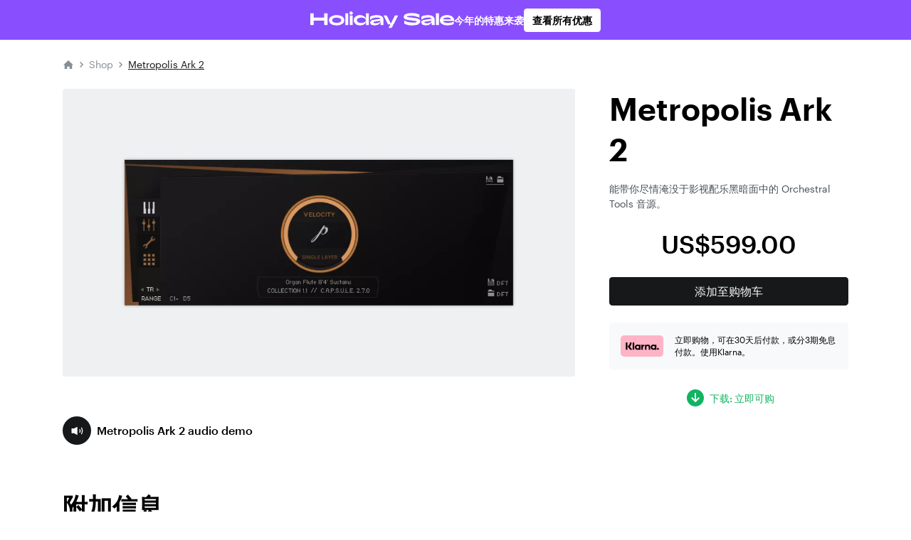

--- FILE ---
content_type: text/html; charset=utf-8
request_url: https://www.native-instruments.com/zh/pricing/metropolis-ark-2/
body_size: 143733
content:
<!DOCTYPE html><html lang="zh"><head><meta charSet="utf-8"/><meta name="viewport" content="width=device-width, initial-scale=1"/><meta name="robots" content="index, follow"/><link rel="canonical" href="https://www.native-instruments.com/zh/pricing/metropolis-ark-2/"/><link rel="alternate" hrefLang="en" href="https://www.native-instruments.com/en/pricing/metropolis-ark-2"/><link rel="alternate" hrefLang="de" href="https://www.native-instruments.com/de/pricing/metropolis-ark-2"/><link rel="alternate" hrefLang="es" href="https://www.native-instruments.com/es/pricing/metropolis-ark-2"/><link rel="alternate" hrefLang="fr" href="https://www.native-instruments.com/fr/pricing/metropolis-ark-2"/><link rel="alternate" hrefLang="ja" href="https://www.native-instruments.com/jp/pricing/metropolis-ark-2"/><link rel="alternate" hrefLang="zh" href="https://www.native-instruments.com/zh/pricing/metropolis-ark-2"/><link rel="alternate" hrefLang="x-default" href="https://www.native-instruments.com/en/pricing/metropolis-ark-2"/><title>[METROPOLIS ARK 2] : 购买价格</title><meta name="description" content=""/><script>
    window.kameleoonIframeURL = "/assets/kameleoon_static_file.html";
    window.kameleoonLightIframe = false;
    var kameleoonIframeOriginElement = document.createElement("a");
    kameleoonIframeOriginElement.href = kameleoonIframeURL;
    window.kameleoonIframeOrigin = kameleoonIframeOriginElement.origin || (kameleoonIframeOriginElement.protocol + "//" + kameleoonIframeOriginElement.hostname);
    if (location.href.indexOf(window.kameleoonIframeOrigin) != 0)
    {
        window.kameleoonLightIframe = true;
        var kameleoonProcessMessageEvent = function(event)
        {
            if (window.kameleoonIframeOrigin == event.origin && event.data.slice && event.data.slice(0,9) == "Kameleoon")
            {
                window.removeEventListener("message", kameleoonProcessMessageEvent);
                window.kameleoonExternalIFrameLoaded = true;
                if (window.Kameleoon)
                {
                    Kameleoon.Utils.runProtectedScript(event.data);
                    Kameleoon.Analyst.load();
                }
                else
                {
                    window.kameleoonExternalIFrameLoadedData = event.data;
                }
            }
        };
        if (window.addEventListener)
        {
            window.addEventListener("message", kameleoonProcessMessageEvent, false);
        }
        var iframeNode = document.createElement("iframe");
        iframeNode.src = kameleoonIframeURL;
        iframeNode.id = "kameleoonExternalIframe";
        iframeNode.style = "float: left !important; opacity: 0.0 !important; width: 0px !important; height: 0px !important;";
        document.head.appendChild(iframeNode);
    }
</script><script src="https://l3n0djpu9w.kameleoon.io/kameleoon.js" async="" fetchpriority="high"></script><link rel="stylesheet" href="/assets/root-DrmCTZuX.css"/><link rel="shortcut icon" href="/assets/favicon.ico"/><link rel="kameleoon iframe" href="/assets/kameleoon_static_file.html"/><meta name="sentry-trace" content="66cd843c70ff467bb16289f790ca15e2-a8c3b320458887e9"/>
<meta name="baggage" content="sentry-environment=production,sentry-release=2e624b4c58e654ba92ac0bbee8d8fa229aa6eaf3,sentry-public_key=06369e7918ddf79e7f46882f08482614,sentry-trace_id=66cd843c70ff467bb16289f790ca15e2,sentry-org_id=144199"/></head><body><main><div id="ni-2-banner-sos" class="min-h-7 relative flex flex-col gap-1 md:gap-2 md:flex-row p-2 md:px-3 md:py-0 justify-center items-center w-full text-center bg-[#894FFE]"><img src="[data-uri]" alt="holiday-sale-logo"/><span class="text-xs text-white pl-0  "><span><strong>今年的特惠来袭</strong></span></span><a class="text-xs webex-btn webex-btn--primary text-black bg-white hover:bg-white font-bold px-1.5 py-[6px]" href="https://www.native-instruments.com/zh/specials/holiday-sale/"><span>查看所有优惠</span></a></div><div id="mobile-modal-root" class="sticky top-0 z-50"><div data-micro-server="ni-header"><script type="module" crossorigin src="/storage-micro/assets/ni-header-trowt-wH.js"></script>
<link rel="modulepreload" crossorigin href="/storage-micro/assets/index.ni-Bu7er1Fn.js">
<link rel="modulepreload" crossorigin href="/storage-micro/assets/core-BRivyrlJ.js">
<link rel="modulepreload" crossorigin href="/storage-micro/assets/index-o1f4ZkGX.js">
<link rel="stylesheet" crossorigin href="/storage-micro/assets/ni-indexByWAfmX8.css">


<script src="https://cdn.jsdelivr.net/npm/react@18.2.0/umd/react.production.min.js"></script>
<script src="https://cdn.jsdelivr.net/npm/react-dom@18.2.0/umd/react-dom.production.min.js"></script>
<div id="ni-header" data-micro-server></div>
<script>
  window['__ni-header__'] = {"apolloState":{},"props":{"catalogLinks":true,"hydrate":false,"id":"1","language":"zh","country":"US"}};
  window['__ni-header_SHOP_STORE_CODE__'] = "usa_usd_zh";
  window['__BUILD_META__'] = typeof window['__BUILD_META__'] === 'object' ? window['__BUILD_META__'] : {};
  window['__BUILD_META__']['ni-header'] = {"branch":"","hash":"713a1619e33da7f473354eae8b7a7a4b46058564","buildTime":"10.12.2025, 15:01:05"};
  window['__ni-header_HOOKS_STATE__'] = {"fetched":false,"requests":[{},{},{},{},{},{},{},{},{},{},{},{},{},{},{},{},{},{},{},{},{},{},{},{},{},{},{},{},{},{},{},{},{},{},{},{},{},{},{},{},{},{},{},{},{},{},{},{},{},{},{},{},{},{},{},{},{},{},{},{},{},{},{},{},{},{},{},{},{},{},{},{},{},{},{},{},{},{},{},{},{},{},{},{},{},{},{},{},{},{},{},{},{},{},{},{},{},{},{},{},{},{},{},{},{},{},{},{},{},{},{},{},{},{},{},{},{},{},{},{},{},{},{},{},{},{},{},{},{},{},{},{},{},{},{},{},{},{},{},{},{},{},{},{},{},{},{},{},{},{},{},{},{},{},{},{},{},{},{},{},{},{},{},{},{},{},{},{},{},{},{},{},{},{},{},{},{},{},{},{},{},{},{},{},{},{},{},{},{},{},{},{},{},{},{},{},{},{},{},{},{},{},{},{},{},{},{},{},{},{},{},{},{},{},{},{},{},{},{},{},{},{},{},{},{},{},{},{},{},{},{},{},{},{},{},{},{},{},{},{},{},{},{},{},{},{},{},{},{},{},{},{},{},{},{},{},{},{},{},{},{},{},{},{},{},{},{},{},{},{},{},{},{},{},{},{},{},{},{},{},{},{},{},{},{},{},{},{},{},{},{},{},{},{},{},{},{},{},{},{},{},{},{},{},{},{},{},{},{},{},{},{},{},{},{},{},{},{},{},{},{},{},{},{},{},{},{},{},{},{},{},{},{},{},{},{},{},{},{},{},{},{},{},{},{},{},{},{},{},{},{},{},{},{},{},{},{},{},{},{},{},{},{},{},{},{},{},{},{},{},{},{},{},{},{},{},{},{},{},{},{},{},{},{},{},{},{},{},{},{},{},{},{},{},{},{},{},{},{},{},{},{},{},{},{},{},{},{},{},{},{},{},{},{},{},{},{},{},{},{},{},{},{},{},{},{},{},{},{},{},{},{},{},{},{},{},{},{},{},{},{},{},{},{},{},{},{},{},{},{},{},{},{},{},{},{},{},{},{},{},{},{},{},{},{},{},{},{},{},{},{},{},{},{},{},{},{},{},{},{},{},{},{},{},{},{},{},{},{},{},{},{},{},{},{},{},{},{},{},{},{},{},{},{},{},{},{},{},{},{},{},{},{},{},{},{},{},{},{},{},{},{},{},{},{},{},{},{},{},{},{},{},{},{},{},{},{},{},{},{},{},{},{},{},{},{},{},{},{},{},{},{},{},{},{},{},{},{},{},{},{},{},{},{},{},{},{},{},{},{},{},{},{},{},{},{},{},{},{},{},{},{},{},{},{},{},{},{},{},{},{},{},{},{},{},{},{},{},{},{},{},{},{},{},{},{},{},{},{},{},{},{},{},{},{},{},{},{},{},{},{},{},{},{},{},{},{},{},{},{},{},{},{},{},{},{},{},{},{},{},{},{},{},{},{},{},{},{},{},{},{},{},{},{},{},{},{},{},{},{},{},{},{},{},{},{},{},{},{},{},{},{},{},{},{},{},{},{},{},{},{},{},{},{},{},{},{},{},{},{},{},{},{},{},{},{},{},{},{},{},{},{},{},{},{},{},{},{},{},{},{},{},{},{},{},{},{},{},{},{},{},{},{},{},{},{},{},{},{},{},{},{},{},{},{},{},{},{},{},{},{},{},{},{},{},{},{},{},{},{},{},{},{},{},{},{},{},{},{},{},{},{},{},{},{},{},{},{},{},{},{},{},{},{},{},{},{},{},{},{},{},{},{},{},{},{},{},{},{},{},{},{},{},{},{},{},{},{},{},{},{},{},{},{},{},{},{},{},{},{},{},{},{},{},{},{},{},{},{},{},{},{},{},{},{},{},{},{},{},{},{},{},{},{},{},{},{},{},{},{},{},{},{},{},{},{},{},{},{},{},{},{},{},{},{},{},{},{},{},{},{},{},{},{},{},{},{},{},{},{},{},{},{},{},{},{},{},{},{},{},{},{},{},{},{},{},{},{},{},{},{},{},{},{},{},{},{},{},{},{},{},{},{},{},{},{},{},{},{},{},{},{},{},{},{},{},{},{},{},{},{},{},{},{},{},{},{},{},{},{},{},{},{},{},{},{},{},{},{},{},{},{},{},{},{},{},{},{},{},{},{},{},{},{},{},{},{},{},{},{},{},{},{},{},{},{},{},{},{},{},{},{},{},{},{},{},{},{},{},{},{},{},{},{},{},{},{},{},{},{},{},{},{},{},{},{},{},{},{},{},{},{},{},{},{},{},{},{},{},{},{},{},{},{},{},{},{},{},{},{},{},{},{},{},{},{},{},{},{},{},{},{},{},{},{},{},{},{},{},{},{},{},{},{},{},{},{},{},{},{},{},{},{},{},{},{},{},{},{},{},{},{},{},{},{},{},{},{},{},{},{},{},{},{},{},{},{},{},{},{},{},{},{},{},{},{},{},{},{},{},{},{},{},{},{},{},{},{},{},{},{},{},{},{},{},{},{},{},{},{},{},{},{},{},{},{},{},{},{},{},{},{},{},{},{},{},{},{},{},{},{},{},{},{},{},{},{},{},{},{},{},{},{},{},{},{},{},{},{},{},{},{},{},{},{},{},{},{},{},{},{},{},{},{},{},{},{},{},{},{},{},{},{},{},{},{},{},{},{},{},{},{},{},{},{},{},{},{},{},{},{},{},{},{},{},{},{},{},{},{},{},{},{},{},{},{},{},{},{},{},{},{},{},{},{},{},{},{},{},{},{},{},{},{},{},{},{},{},{},{},{},{},{},{},{},{},{},{},{},{},{},{},{},{},{},{},{},{},{},{},{},{},{},{},{},{},{},{},{},{},{},{},{},{},{},{},{},{},{},{},{},{},{},{},{},{},{},{},{},{},{},{},{},{},{},{},{},{},{},{},{},{},{},{},{},{},{},{},{},{},{},{},{},{},{},{},{},{},{},{},{},{},{},{},{},{},{},{},{},{},{},{},{},{},{},{},{},{},{},{},{},{},{},{},{},{},{},{},{},{},{},{},{},{},{},{},{},{},{},{},{},{},{},{},{},{},{},{},{},{},{},{},{},{},{},{},{},{},{},{},{},{},{},{},{},{},{},{},{},{},{},{},{},{},{},{},{},{},{},{},{},{},{},{},{},{},{},{},{},{},{},{},{},{},{},{},{},{},{},{},{},{},{},{},{},{},{},{},{},{},{},{},{},{},{},{},{},{},{},{},{},{},{},{},{},{},{},{},{},{},{},{},{},{},{},{},{},{},{},{},{},{},{},{},{},{},{},{},{},{},{},{},{},{},{},{},{},{},{},{},{},{},{},{},{},{},{},{},{},{},{},{},{},{},{},{},{},{},{},{},{},{},{},{},{},{},{},{},{},{},{},{},{},{},{},{},{},{},{},{},{},{},{},{},{},{},{},{},{},{},{},{},{},{},{},{},{},{},{},{},{},{},{},{},{},{},{},{},{},{},{},{},{},{},{},{},{},{},{},{},{},{},{},{},{},{},{},{},{},{},{},{},{},{},{},{},{},{},{},{},{},{},{},{},{},{},{},{},{},{},{},{},{},{},{},{},{},{},{},{},{},{},{},{},{},{},{},{},{},{},{},{},{},{},{},{},{},{},{},{},{},{},{},{},{},{},{},{},{},{},{},{},{},{},{},{},{},{},{},{},{},{},{},{},{},{},{},{},{},{},{},{},{},{},{},{},{},{},{},{},{},{},{},{},{},{},{},{},{},{},{},{},{},{},{},{},{},{},{},{},{},{},{},{},{},{},{},{},{},{},{},{},{},{},{},{},{},{},{},{},{},{},{},{},{},{},{},{},{},{},{},{},{},{},{},{},{},{},{},{},{},{},{},{},{},{},{},{},{},{},{},{},{},{},{},{},{},{},{},{},{},{},{},{},{},{},{},{},{},{},{},{},{},{},{},{},{},{},{},{},{},{},{},{},{},{},{},{},{},{},{},{},{},{},{},{},{},{},{},{},{},{},{},{},{},{},{},{},{},{},{},{},{},{},{},{},{},{},{},{},{},{},{},{},{},{},{},{},{},{},{},{},{},{},{},{},{},{},{},{},{},{},{},{},{},{},{},{},{},{},{},{},{},{},{},{},{},{},{},{},{},{},{},{},{},{},{},{},{},{},{},{},{},{},{},{},{},{},{},{},{},{},{},{},{},{},{},{},{},{},{},{},{},{},{},{},{},{},{},{},{},{},{},{},{},{},{},{},{},{},{},{},{},{},{},{},{},{},{},{},{},{},{},{},{},{},{},{},{},{},{},{},{},{},{},{},{},{},{},{},{},{},{},{},{},{},{},{},{},{},{},{},{},{},{},{},{},{},{},{},{},{},{},{},{},{},{},{},{},{},{},{},{},{},{},{},{},{},{},{},{},{},{},{},{},{},{},{},{},{},{},{},{},{},{},{},{},{},{},{},{},{},{},{},{},{},{},{},{},{},{},{},{},{},{},{},{},{},{},{},{},{},{},{},{},{},{},{},{},{},{},{},{},{},{},{},{},{},{},{},{},{},{},{},{},{},{},{},{},{},{},{},{},{},{},{},{},{},{},{},{},{},{},{},{},{},{},{},{},{},{},{},{},{},{},{},{},{},{},{},{},{},{},{},{},{},{},{},{},{},{},{},{},{},{},{},{},{},{},{},{},{},{},{},{},{},{},{},{},{},{},{},{},{},{},{},{},{},{},{},{},{},{},{},{},{},{},{},{},{},{},{},{},{},{},{},{},{},{},{},{},{},{},{},{},{},{},{},{},{},{},{},{},{},{},{},{},{},{},{},{},{},{},{},{},{},{},{},{},{},{},{},{},{},{},{},{},{},{},{},{},{},{},{},{},{},{},{},{},{},{},{},{},{},{},{},{},{},{},{},{},{},{},{},{},{},{},{},{},{},{},{},{},{},{},{},{},{},{},{},{},{},{},{},{},{},{},{},{},{},{},{},{},{},{},{},{},{},{},{},{},{},{},{},{},{},{},{},{},{},{},{},{},{},{},{},{},{},{},{},{},{},{},{},{},{},{},{},{},{},{},{},{},{},{},{},{},{},{},{},{},{},{},{},{},{},{},{},{},{},{},{},{},{},{},{},{},{},{},{},{},{},{},{},{},{},{},{},{},{},{},{},{},{},{},{},{},{},{},{},{},{},{},{},{},{},{},{},{},{},{},{},{},{},{},{},{},{},{},{},{},{},{},{},{},{},{},{},{},{},{},{},{},{},{},{},{},{},{},{},{},{},{},{},{},{},{},{},{},{},{},{},{},{},{},{},{},{},{},{},{},{},{},{},{},{},{},{},{},{},{},{},{},{},{},{},{},{},{},{},{},{},{},{},{},{},{},{},{},{},{},{},{},{},{},{},{},{},{},{},{},{},{},{},{},{},{},{},{},{},{},{},{},{},{},{},{},{},{},{},{},{},{},{},{},{},{},{},{},{},{},{},{},{},{},{},{},{},{},{},{},{},{},{},{},{},{},{},{},{},{},{},{},{},{},{},{},{},{},{},{},{},{},{},{},{},{},{},{},{},{},{},{},{},{},{},{},{},{},{},{},{},{},{},{},{},{},{},{},{},{},{},{},{},{},{},{},{},{},{},{},{},{},{},{},{},{},{},{},{},{},{},{},{},{},{},{},{},{},{},{},{},{},{},{},{},{},{},{},{},{},{},{},{},{},{},{},{},{},{},{},{},{},{},{},{},{},{},{},{},{},{},{},{},{},{},{},{},{},{},{},{},{},{},{},{},{},{},{},{},{},{},{},{},{},{},{},{},{},{},{},{},{},{},{},{},{},{},{},{},{},{},{},{},{},{},{},{},{},{},{},{},{},{},{},{},{},{},{},{},{},{},{},{},{},{},{},{},{},{},{},{},{},{},{},{},{},{},{},{},{},{},{},{},{},{},{},{},{},{},{},{},{},{},{},{},{},{},{},{},{},{},{},{},{},{},{},{},{},{},{},{},{},{},{},{},{},{},{},{},{},{},{},{},{},{},{},{},{},{},{},{},{},{},{},{},{},{},{},{},{},{},{},{},{},{},{},{},{},{},{},{},{},{},{},{},{},{},{},{},{},{},{},{},{},{},{},{},{},{},{},{},{},{},{},{},{},{},{},{},{},{},{},{},{},{},{},{},{},{},{},{},{},{},{},{},{},{},{},{},{},{},{},{},{},{},{},{},{},{},{},{},{},{},{},{},{},{},{},{},{},{},{},{},{},{},{},{},{},{},{},{},{},{},{},{},{},{},{},{},{},{},{},{},{},{},{},{},{},{},{},{},{},{},{},{},{},{},{},{},{},{},{},{},{},{},{},{},{},{},{},{},{},{},{},{},{},{},{},{},{},{},{},{},{},{},{},{},{},{},{},{},{},{},{},{},{},{},{},{},{},{},{},{},{},{},{},{},{},{},{},{},{},{},{},{},{},{},{},{},{},{},{},{},{},{},{},{},{},{},{},{},{},{},{},{},{},{},{},{},{},{},{},{},{},{},{},{},{},{},{},{},{},{},{},{},{},{},{},{},{},{},{},{},{},{},{},{},{},{},{},{},{},{},{},{},{},{},{},{},{},{},{},{},{},{},{},{},{},{},{},{},{},{},{},{},{},{},{},{},{},{},{},{},{},{},{},{},{},{},{},{},{},{},{},{},{},{},{},{},{},{},{},{},{},{},{},{},{},{},{},{},{},{},{},{},{},{},{},{},{},{},{},{},{},{},{},{},{},{},{},{},{},{},{},{},{},{},{},{},{},{},{},{},{},{},{},{},{},{},{},{},{},{},{},{},{},{},{},{},{},{},{},{},{},{},{},{},{},{},{},{},{},{},{},{},{},{},{},{},{},{},{},{},{},{},{},{},{},{},{},{},{},{},{},{},{},{},{},{},{},{},{},{},{},{},{},{},{},{},{},{},{},{},{},{},{},{},{},{},{},{},{},{},{},{},{},{},{},{},{},{},{},{},{},{},{},{},{},{},{},{},{},{},{},{},{},{},{},{},{},{},{},{},{},{},{},{},{},{},{},{},{},{},{},{},{},{},{},{},{},{},{},{},{},{},{},{},{},{},{},{},{},{},{},{},{},{},{},{},{},{},{},{},{},{},{},{},{},{},{},{},{},{},{},{},{},{},{},{},{},{},{},{},{},{},{},{},{},{},{},{},{},{},{},{},{},{},{},{},{},{},{},{},{},{},{},{},{},{},{},{},{},{},{},{},{},{},{},{},{},{},{},{},{},{},{},{},{},{},{},{},{},{},{},{},{},{},{},{},{},{},{},{},{},{},{},{},{},{},{},{},{},{},{},{},{},{},{},{},{},{},{},{},{},{},{},{},{},{},{},{},{},{},{},{},{},{},{},{},{},{},{},{},{},{},{},{},{},{},{},{},{},{},{},{},{},{},{},{},{},{},{},{},{},{},{},{},{},{},{},{},{},{},{},{},{},{},{},{},{},{},{},{},{},{},{},{},{},{},{},{},{},{},{},{},{},{},{},{},{},{},{},{},{},{},{},{},{},{},{},{},{},{},{},{},{},{},{},{},{},{},{},{},{},{},{},{},{},{},{},{},{},{},{},{},{},{},{},{},{},{},{},{},{},{},{},{},{},{},{},{},{},{},{},{},{},{},{},{},{},{},{},{},{},{},{},{},{},{},{},{},{},{},{},{},{},{},{},{},{},{},{},{},{},{},{},{},{},{},{},{},{},{},{},{},{},{},{},{},{},{},{},{},{},{},{},{},{},{},{},{},{},{},{},{},{},{},{},{},{},{},{},{},{},{},{},{},{},{},{},{},{},{},{},{},{},{},{},{},{},{},{},{},{},{},{},{},{},{},{},{},{},{},{},{},{},{},{},{},{},{},{},{},{},{},{},{},{},{},{},{},{},{},{},{},{},{},{},{},{},{},{},{},{},{},{},{},{},{},{},{},{},{},{},{},{},{},{},{},{},{},{},{},{},{},{},{},{},{},{},{},{},{},{},{},{},{},{},{},{},{},{},{},{},{},{},{},{},{},{},{},{},{},{},{},{},{},{},{},{},{},{},{},{},{},{},{},{},{},{},{},{},{},{},{},{},{},{},{},{},{},{},{},{},{},{},{},{},{},{},{},{},{},{},{},{},{},{},{},{},{},{},{},{},{},{},{},{},{},{},{},{},{},{},{},{},{},{},{},{},{},{},{},{},{},{},{},{},{},{},{},{},{},{},{},{},{},{},{},{},{},{},{},{},{},{},{},{},{},{},{},{},{},{},{},{},{},{},{},{},{},{},{},{},{},{},{},{},{},{},{},{},{},{},{},{},{},{},{},{},{},{},{},{},{},{},{},{},{},{},{},{},{},{},{},{},{},{},{},{},{},{},{},{},{},{},{},{},{},{},{},{},{},{},{},{},{},{},{},{},{},{},{},{},{},{},{},{},{},{},{},{},{},{},{},{},{},{},{},{},{},{},{},{},{},{},{},{},{},{},{},{},{},{},{},{},{},{},{},{},{},{},{},{},{},{},{},{},{},{},{},{},{},{},{},{},{},{},{},{},{},{},{},{},{},{},{},{},{},{},{},{},{},{},{},{},{},{},{},{},{},{},{},{},{},{},{},{},{},{},{},{},{},{},{},{},{},{},{},{},{},{},{},{},{},{},{},{},{},{},{},{},{},{},{},{},{},{},{},{},{},{},{},{},{},{},{},{},{},{},{},{},{},{},{},{},{},{},{},{},{},{},{},{},{},{},{},{},{},{},{},{},{},{},{},{},{},{},{},{},{},{},{},{},{},{},{},{},{},{},{},{},{},{},{},{},{},{},{},{},{},{},{},{},{},{},{},{},{},{},{},{},{},{},{},{},{},{},{},{},{},{},{},{},{},{},{},{},{},{},{},{},{},{},{},{},{},{},{},{},{},{},{},{},{},{},{},{},{},{},{},{},{},{},{},{},{},{},{},{},{},{},{},{},{},{},{},{},{},{},{},{},{},{},{},{},{},{},{},{},{},{},{},{},{},{},{},{},{},{},{},{},{},{},{},{},{},{},{},{},{},{},{},{},{},{},{},{},{},{},{},{},{},{},{},{},{},{},{},{},{},{},{},{},{},{},{},{},{},{},{},{},{},{},{},{},{},{},{},{},{},{},{},{},{},{},{},{},{},{},{},{},{},{},{},{},{},{},{},{},{},{},{},{},{},{},{},{},{},{},{},{},{},{},{},{},{},{},{},{},{},{},{},{},{},{},{},{},{},{},{},{},{},{},{},{},{},{},{},{},{},{},{},{},{},{},{},{},{},{},{},{},{},{},{},{},{},{},{},{},{},{},{},{},{},{},{},{},{},{},{},{},{},{},{},{},{},{},{},{},{},{},{},{},{},{},{},{},{},{},{},{},{},{},{},{},{},{},{},{},{},{},{},{},{},{},{},{},{},{},{},{},{},{},{},{},{},{},{},{},{},{},{},{},{},{},{},{},{},{},{},{},{},{},{},{},{},{},{},{},{},{},{},{},{},{},{},{},{},{},{},{},{},{},{},{},{},{},{},{},{},{},{},{},{},{},{},{},{},{},{},{},{},{},{},{},{},{},{},{},{},{},{},{},{},{},{},{},{},{},{},{},{},{},{},{},{},{},{},{},{},{},{},{},{},{},{},{},{},{},{},{},{},{},{},{},{},{},{},{},{},{},{},{},{},{},{},{},{},{},{},{},{},{},{},{},{},{},{},{},{},{},{},{},{},{},{},{},{},{},{},{},{},{},{},{},{},{},{},{},{},{},{},{},{},{},{},{},{},{},{},{},{},{},{},{},{},{},{},{},{},{},{},{},{},{},{},{},{},{},{},{},{},{},{},{},{},{},{},{},{},{},{},{},{},{},{},{},{},{},{},{},{},{},{},{},{},{},{},{},{},{},{},{},{},{},{},{},{},{},{},{},{},{},{},{},{},{},{},{},{},{},{},{},{},{},{},{},{},{},{},{},{},{},{},{},{},{},{},{},{},{},{},{},{},{},{},{},{},{},{},{},{},{},{},{},{},{},{},{},{},{},{},{},{},{},{},{},{},{},{},{},{},{},{},{},{},{},{},{},{},{},{},{},{},{},{},{},{},{},{},{},{},{},{},{},{},{},{},{},{},{},{},{},{},{},{},{},{},{},{},{},{},{},{},{},{},{},{},{},{},{},{},{},{},{},{},{},{},{},{},{},{},{},{},{},{},{},{},{},{},{},{},{},{},{},{},{},{},{},{},{},{},{},{},{},{},{},{},{},{},{},{},{},{},{},{},{},{},{},{},{},{},{},{},{},{},{},{},{},{},{},{},{},{},{},{},{},{},{},{},{},{},{},{},{},{},{},{},{},{},{},{},{},{},{},{},{},{},{},{},{},{},{},{},{},{},{},{},{},{},{},{},{},{},{},{},{},{},{},{},{},{},{},{},{},{},{},{},{},{},{},{},{},{},{},{},{},{},{},{},{},{},{},{},{},{},{},{},{},{},{},{},{},{},{},{},{},{},{},{},{},{},{},{},{},{},{},{},{},{},{},{},{},{},{},{},{},{},{},{},{},{},{},{},{},{},{},{},{},{},{},{},{},{},{},{},{},{},{},{},{},{},{},{},{},{},{},{},{},{},{},{},{},{},{},{},{},{},{},{},{},{},{},{},{},{},{},{},{},{},{},{},{},{},{},{},{},{},{},{},{},{},{},{},{},{},{},{},{},{},{},{},{},{},{},{},{},{},{},{},{},{},{},{},{},{},{},{},{},{},{},{},{},{},{},{},{},{},{},{},{},{},{},{},{},{},{},{},{},{},{},{},{},{},{},{},{},{},{},{},{},{},{},{},{},{},{},{},{},{},{},{},{},{},{},{},{},{},{},{},{},{},{},{},{},{},{},{},{},{},{},{},{},{},{},{},{},{},{},{},{},{},{},{},{},{},{},{},{},{},{},{},{},{},{},{},{},{},{},{},{},{},{},{},{},{},{},{},{},{},{},{},{},{},{},{},{},{},{},{},{},{},{},{},{},{},{},{},{},{},{},{},{},{},{},{},{},{},{},{},{},{},{},{},{},{},{},{},{},{},{},{},{},{},{},{},{},{},{},{},{},{},{},{},{},{},{},{},{},{},{},{},{},{},{},{},{},{},{},{},{},{},{},{},{},{},{},{},{},{},{},{},{},{},{},{},{},{},{},{},{},{},{},{},{},{},{},{},{},{},{},{},{},{},{},{},{},{},{},{},{},{},{},{},{},{},{},{},{},{},{},{},{},{},{},{},{},{},{},{},{},{},{},{},{},{},{},{},{},{},{},{},{},{},{},{},{},{},{},{},{},{},{},{},{},{},{},{},{},{},{},{},{},{},{},{},{},{},{},{},{},{},{},{},{},{},{},{},{},{},{},{},{},{},{},{},{},{},{},{},{},{},{},{},{},{},{},{},{},{},{},{},{},{},{},{},{},{},{},{},{},{},{},{},{},{},{},{},{},{},{},{},{},{},{},{},{},{},{},{},{},{},{},{},{},{},{},{},{},{},{},{},{},{},{},{},{},{},{},{},{},{},{},{},{},{},{},{},{},{},{},{},{},{},{},{},{},{},{},{},{},{},{},{},{},{},{},{},{},{},{},{},{},{},{},{},{},{},{},{},{},{},{},{},{},{},{},{},{},{},{},{},{},{},{},{},{},{},{},{},{},{},{},{},{},{},{},{},{},{},{},{},{},{},{},{},{},{},{},{},{},{},{},{},{},{},{},{},{},{},{},{},{},{},{},{},{},{},{},{},{},{},{},{},{},{},{},{},{},{},{},{},{},{},{},{},{},{},{},{},{},{},{},{},{},{},{},{},{},{},{},{},{},{},{},{},{},{},{},{},{},{},{},{},{},{},{},{},{},{},{},{},{},{},{},{},{},{},{},{},{},{},{},{},{},{},{},{},{},{},{},{},{},{},{},{},{},{},{},{},{},{},{},{},{},{},{},{},{},{},{},{},{},{},{},{},{},{},{},{},{},{},{},{},{},{},{},{},{},{},{},{},{},{},{},{},{},{},{},{},{},{},{},{},{},{},{},{},{},{},{},{},{},{},{},{},{},{},{},{},{},{},{},{},{},{},{},{},{},{},{},{},{},{},{},{},{},{},{},{},{},{},{},{},{},{},{},{},{},{},{},{},{},{},{},{},{},{},{},{},{},{},{},{},{},{},{},{},{},{},{},{},{},{},{},{},{},{},{},{},{},{},{},{},{},{},{},{},{},{},{},{},{},{},{},{},{},{},{},{},{},{},{},{},{},{},{},{},{},{},{},{},{},{},{},{},{},{},{},{},{},{},{},{},{},{},{},{},{},{},{},{},{},{},{},{},{},{},{},{},{},{},{},{},{},{},{},{},{},{},{},{},{},{},{},{},{},{},{},{},{},{},{},{},{},{},{},{},{},{},{},{},{},{},{},{},{},{},{},{},{},{},{},{},{},{},{},{},{},{},{},{},{},{},{},{},{},{},{},{},{},{},{},{},{},{},{},{},{},{},{},{},{},{},{},{},{},{},{},{},{},{},{},{},{},{},{},{},{},{},{},{},{},{},{},{},{},{},{},{},{},{},{},{},{},{},{},{},{},{},{},{},{},{},{},{},{},{},{},{},{},{},{},{},{},{},{},{},{},{},{},{},{},{},{},{},{},{},{},{},{},{},{},{},{},{},{},{},{},{},{},{},{},{},{},{},{},{},{},{},{},{},{},{},{},{},{},{},{},{},{},{},{},{},{},{},{},{},{},{},{},{},{},{},{},{},{},{},{},{},{},{},{},{},{},{},{},{},{},{},{},{},{},{},{},{},{},{},{},{},{},{},{},{},{},{},{},{},{},{},{},{},{},{},{},{},{},{},{},{},{},{},{},{},{},{},{},{},{},{},{},{},{},{},{},{},{},{},{},{},{},{},{},{},{},{},{},{},{},{},{},{},{},{},{},{},{},{},{},{},{},{},{},{},{},{},{},{},{},{},{},{},{},{},{},{},{},{},{},{},{},{},{},{},{},{},{},{},{},{},{},{},{},{},{},{},{},{},{},{},{},{},{},{},{},{},{},{},{},{},{},{},{},{},{},{},{},{},{},{},{},{},{},{},{},{},{},{},{},{},{},{},{},{},{},{},{},{},{},{},{},{},{},{},{},{},{},{},{},{},{},{},{},{},{},{},{},{},{},{},{},{},{},{},{},{},{},{},{},{},{},{},{},{},{},{},{},{},{},{},{},{},{},{},{},{},{},{},{},{},{},{},{},{},{},{},{},{},{},{},{},{},{},{},{},{},{},{},{},{},{},{},{},{},{},{},{},{},{},{},{},{},{},{},{},{},{},{},{},{},{},{},{},{},{},{},{},{},{},{},{},{},{},{},{},{},{},{},{},{},{},{},{},{},{},{},{},{},{},{},{},{},{},{},{},{},{},{},{},{},{},{},{},{},{},{},{},{},{},{},{},{},{},{},{},{},{},{},{},{},{},{},{},{},{},{},{},{},{},{},{},{},{},{},{},{},{},{},{},{},{},{},{},{},{},{},{},{},{},{},{},{},{},{},{},{},{},{},{},{},{},{},{},{},{},{},{},{},{},{},{},{},{},{},{},{},{},{},{},{},{},{},{},{},{},{},{},{},{},{},{},{},{},{},{},{},{},{},{},{},{},{},{},{},{},{},{},{},{},{},{},{},{},{},{},{},{},{},{},{},{},{},{},{},{},{},{},{},{},{},{},{},{},{},{},{},{},{},{},{},{},{},{},{},{},{},{},{},{},{},{},{},{},{},{},{},{},{},{},{},{},{},{},{},{},{},{},{},{},{},{},{},{},{},{},{},{},{},{},{},{},{},{},{},{},{},{},{},{},{},{},{},{},{},{},{},{},{},{},{},{},{},{},{},{},{},{},{},{},{},{},{},{},{},{},{},{},{},{},{},{},{},{},{},{},{},{},{},{},{},{},{},{},{},{},{},{},{},{},{},{},{},{},{},{},{},{},{},{},{},{},{},{},{},{},{},{},{},{},{},{},{},{},{},{},{},{},{},{},{},{},{},{},{},{},{},{},{},{},{},{},{},{},{},{},{},{},{},{},{},{},{},{},{},{},{},{},{},{},{},{},{},{},{},{},{},{},{},{},{},{},{},{},{},{},{},{},{},{},{},{},{},{},{},{},{},{},{},{},{},{},{},{},{},{},{},{},{},{},{},{},{},{},{},{},{},{},{},{},{},{},{},{},{},{},{},{},{},{},{},{},{},{},{},{},{},{},{},{},{},{},{},{},{},{},{},{},{},{},{},{},{},{},{},{},{},{},{},{},{},{},{},{},{},{},{},{},{},{},{},{},{},{},{},{},{},{},{},{},{},{},{},{},{},{},{},{},{},{},{},{},{},{},{},{},{},{},{},{},{},{},{},{},{},{},{},{},{},{},{},{},{},{},{},{},{},{},{},{},{},{},{},{},{},{},{},{},{},{},{},{},{},{},{},{},{},{},{},{},{},{},{},{},{},{},{},{},{},{},{},{},{},{},{},{},{},{},{},{},{},{},{},{},{},{},{},{},{},{},{},{},{},{},{},{},{},{},{},{},{},{},{},{},{},{},{},{},{},{},{},{},{},{},{},{},{},{},{},{},{},{},{},{},{},{},{},{},{},{},{},{},{},{},{},{},{},{},{},{},{},{},{},{},{},{},{},{},{},{},{},{},{},{},{},{},{},{},{},{},{},{},{},{},{},{},{},{},{},{},{},{},{},{},{},{},{},{},{},{},{},{},{},{},{},{},{},{},{},{},{},{},{},{},{},{},{},{},{},{},{},{},{},{},{},{},{},{},{},{},{},{},{},{},{},{},{},{},{},{},{},{},{},{},{},{},{},{},{},{},{},{},{},{},{},{},{},{},{},{},{},{},{},{},{},{},{},{},{},{},{},{},{},{},{},{},{},{},{},{},{},{},{},{},{},{},{},{},{},{},{},{},{},{},{},{},{},{},{},{},{},{},{},{},{},{},{},{},{},{},{},{},{},{},{},{},{},{},{},{},{},{},{},{},{},{},{},{},{},{},{},{},{},{},{},{},{},{},{},{},{},{},{},{},{},{},{},{},{},{},{},{},{},{},{},{},{},{},{},{},{},{},{},{},{},{},{},{},{},{},{},{},{},{},{},{},{},{},{},{},{},{},{},{},{},{},{},{},{},{},{},{},{},{},{},{},{},{},{},{},{},{},{},{},{},{},{},{},{},{},{},{},{},{},{},{},{},{},{},{},{},{},{},{},{},{},{},{},{},{},{},{},{},{},{},{},{},{},{},{},{},{},{},{},{},{},{},{},{},{},{},{},{},{},{},{},{},{},{},{},{},{},{},{},{},{},{},{},{},{},{},{},{},{},{},{},{},{},{},{},{},{},{},{},{},{},{},{},{},{},{},{},{},{},{},{},{},{},{},{},{},{},{},{},{},{},{},{},{},{},{},{},{},{},{},{},{},{},{},{},{},{},{},{},{},{},{},{},{},{},{},{},{},{},{},{},{},{},{},{},{},{},{},{},{},{},{},{},{},{},{},{},{},{},{},{},{},{},{},{},{},{},{},{},{},{},{},{},{},{},{},{},{},{},{},{},{},{},{},{},{},{},{},{},{},{},{},{},{},{},{},{},{},{},{},{},{},{},{},{},{},{},{},{},{},{},{},{},{},{},{},{},{},{},{},{},{},{},{},{},{},{},{},{},{},{},{},{},{},{},{},{},{},{},{},{},{},{},{},{},{},{},{},{},{},{},{},{},{},{},{},{},{},{},{},{},{},{},{},{},{},{},{},{},{},{},{},{},{},{},{},{},{},{},{},{},{},{},{},{},{},{},{},{},{},{},{},{},{},{},{},{},{},{},{},{},{},{},{},{},{},{},{},{},{},{},{},{},{},{},{},{},{},{},{},{},{},{},{},{},{},{},{},{},{},{},{},{},{},{},{},{},{},{},{},{},{},{},{},{},{},{},{},{},{},{},{},{},{},{},{},{},{},{},{},{},{},{},{},{},{},{},{},{},{},{},{},{},{},{},{},{},{},{},{},{},{},{},{},{},{},{},{},{},{},{},{},{},{},{},{},{},{},{},{},{},{},{},{},{},{},{},{},{},{},{},{},{},{},{},{},{},{},{},{},{},{},{},{},{},{},{},{},{},{},{},{},{},{},{},{},{},{},{},{},{},{},{},{},{},{},{},{},{},{},{},{},{},{},{},{},{},{},{},{},{},{},{},{},{},{},{},{},{},{},{},{},{},{},{},{},{},{},{},{},{},{},{},{},{},{},{},{},{},{},{},{},{},{},{},{},{},{},{},{},{},{},{},{},{},{},{},{},{},{},{},{},{},{},{},{},{},{},{},{},{},{},{},{},{},{},{},{},{},{},{},{},{},{},{},{},{},{},{},{},{},{},{},{},{},{},{},{},{},{},{},{},{},{},{},{},{},{},{},{},{},{},{},{},{},{},{},{},{},{},{},{},{},{},{},{},{},{},{},{},{},{},{},{},{},{},{},{},{},{},{},{},{},{},{},{},{},{},{},{},{},{},{},{},{},{},{},{},{},{},{},{},{},{},{},{},{},{},{},{},{},{},{},{},{},{},{},{},{},{},{},{},{},{},{},{},{},{},{},{},{},{},{},{},{},{},{},{},{},{},{},{},{},{},{},{},{},{},{},{},{},{},{},{},{},{},{},{},{},{},{},{},{},{},{},{},{},{},{},{},{},{},{},{},{},{},{},{},{},{},{},{},{},{},{},{},{},{},{},{},{},{},{},{},{},{},{},{},{},{},{},{},{},{},{},{},{},{},{},{},{},{},{},{},{},{},{},{},{},{},{},{},{},{},{},{},{},{},{},{},{},{},{},{},{},{},{},{},{},{},{},{},{},{},{},{},{},{},{},{},{},{},{},{},{},{},{},{},{},{},{},{},{},{},{},{},{},{},{},{},{},{},{},{},{},{},{},{},{},{},{},{},{},{},{},{},{},{},{},{},{},{},{},{},{},{},{},{},{},{},{},{},{},{},{},{},{},{},{},{},{},{},{},{},{},{},{},{},{},{},{},{},{},{},{},{},{},{},{},{},{},{},{},{},{},{},{},{},{},{},{},{},{},{},{},{},{},{},{},{},{},{},{},{},{},{},{},{},{},{},{},{},{},{},{},{},{},{},{},{},{},{},{},{},{},{},{},{},{},{},{},{},{},{},{},{},{},{},{},{},{},{},{},{},{},{},{},{},{},{},{},{},{},{},{},{},{},{},{},{},{},{},{},{},{},{},{},{},{},{},{},{},{},{},{},{},{},{},{},{},{},{},{},{},{},{},{},{},{},{},{},{},{},{},{},{},{},{},{},{},{},{},{},{},{},{},{},{},{},{},{},{},{},{},{},{},{},{},{},{},{},{},{},{},{},{},{},{},{},{},{},{},{},{},{},{},{},{},{},{},{},{},{},{},{},{},{},{},{},{},{},{},{},{},{},{},{},{},{},{},{},{},{},{},{},{},{},{},{},{},{},{},{},{},{},{},{},{},{},{},{},{},{},{},{},{},{},{},{},{},{},{},{},{},{},{},{},{},{},{},{},{},{},{},{},{},{},{},{},{},{},{},{},{},{},{},{},{},{},{},{},{},{},{},{},{},{},{},{},{},{},{},{},{},{},{},{},{},{},{},{},{},{},{},{},{},{},{},{},{},{},{},{},{},{},{},{},{},{},{},{},{},{},{},{},{},{},{},{},{},{},{},{},{},{},{},{},{},{},{},{},{},{},{},{},{},{},{},{},{},{},{},{},{},{},{},{},{},{},{},{},{},{},{},{},{},{},{},{},{},{},{},{},{},{},{},{},{},{},{},{},{},{},{},{},{},{},{},{},{},{},{},{},{},{},{},{},{},{},{},{},{},{},{},{},{},{},{},{},{},{},{},{},{},{},{},{},{},{},{},{},{},{},{},{},{},{},{},{},{},{},{},{},{},{},{},{},{},{},{},{},{},{},{},{},{},{},{},{},{},{},{},{},{},{},{},{},{},{},{},{},{},{},{},{},{},{},{},{},{},{},{},{},{},{},{},{},{},{},{},{},{},{},{},{},{},{},{},{},{},{},{},{},{},{},{},{},{},{},{},{},{},{},{},{},{},{},{},{},{},{},{},{},{},{},{},{},{},{},{},{},{},{},{},{},{},{},{},{},{},{},{},{},{},{},{},{},{},{},{},{},{},{},{},{},{},{},{},{},{},{},{},{},{},{},{},{},{},{},{},{},{},{},{},{},{},{},{},{},{},{},{},{},{},{},{},{},{},{},{},{},{},{},{},{},{},{},{},{},{},{},{},{},{},{},{},{},{},{},{},{},{},{},{},{},{},{},{},{},{},{},{},{},{},{},{},{},{},{},{},{},{},{},{},{},{},{},{},{},{},{},{},{},{},{},{},{},{},{},{},{},{},{},{},{},{},{},{},{},{},{},{},{},{},{},{},{},{},{},{},{},{},{},{},{},{},{},{},{},{},{},{},{},{},{},{},{},{},{},{},{},{},{},{},{},{},{},{},{},{},{},{},{},{},{},{},{},{},{},{},{},{},{},{},{},{},{},{},{},{},{},{},{},{},{},{},{},{},{},{},{},{},{},{},{},{},{},{},{},{},{},{},{},{},{},{},{},{},{},{},{},{},{},{},{},{},{},{},{},{},{},{},{},{},{},{},{},{},{},{},{},{},{},{},{},{},{},{},{},{},{},{},{},{},{},{},{},{},{},{},{},{},{},{},{},{},{},{},{},{},{},{},{},{},{},{},{},{},{},{},{},{},{},{},{},{},{},{},{},{},{},{},{},{},{},{},{},{},{},{},{},{},{},{},{},{},{},{},{},{},{},{},{},{},{},{},{},{},{},{},{},{},{},{},{},{},{},{},{},{},{},{},{},{},{},{},{},{},{},{},{},{},{},{},{},{},{},{},{},{},{},{},{},{},{},{},{},{},{},{},{},{},{},{},{},{},{},{},{},{},{},{},{},{},{},{},{},{},{},{},{},{},{},{},{},{},{},{},{},{},{},{},{},{},{},{},{},{},{},{},{},{},{},{},{},{},{},{},{},{},{},{},{},{},{},{},{},{},{},{},{},{},{},{},{},{},{},{},{},{},{},{},{},{},{},{},{},{},{},{},{},{},{},{},{},{},{},{},{},{},{},{},{},{},{},{},{},{},{},{},{},{},{},{},{},{},{},{},{},{},{},{},{},{},{},{},{},{},{},{},{},{},{},{},{},{},{},{},{},{},{},{},{},{},{},{},{},{},{},{},{},{},{},{},{},{},{},{},{},{},{},{},{},{},{},{},{},{},{},{},{},{},{},{},{},{},{},{},{},{},{},{},{},{},{},{},{},{},{},{},{},{},{},{},{},{},{},{},{},{},{},{},{},{},{},{},{},{},{},{},{},{},{},{},{},{},{},{},{},{},{},{},{},{},{},{},{},{},{},{},{},{},{},{},{},{},{},{},{},{},{},{},{},{},{},{},{},{},{},{},{},{},{},{},{},{},{},{},{},{},{},{},{},{},{},{},{},{},{},{},{},{},{},{},{},{},{},{},{},{},{},{},{},{},{},{},{},{},{},{},{},{},{},{},{},{},{},{},{},{},{},{},{},{},{},{},{},{},{},{},{},{},{},{},{},{},{},{},{},{},{},{},{},{},{},{},{},{},{},{},{},{},{},{},{},{},{},{},{},{},{},{},{},{},{},{},{},{},{},{},{},{},{},{},{},{},{},{},{},{},{},{},{},{},{},{},{},{},{},{},{},{},{},{},{},{},{},{},{},{},{},{},{},{},{},{},{},{},{},{},{},{},{},{},{},{},{},{},{},{},{},{},{},{},{},{},{},{},{},{},{},{},{},{},{},{},{},{},{},{},{},{},{},{},{},{},{},{},{},{},{},{},{},{},{},{},{},{},{},{},{},{},{},{},{},{},{},{},{},{},{},{},{},{},{},{},{},{},{},{},{},{},{},{},{},{},{},{},{},{},{},{},{},{},{},{},{},{},{},{},{},{},{},{},{},{},{},{},{},{},{},{},{},{},{},{},{},{},{},{},{},{},{},{},{},{},{},{},{},{},{},{},{},{},{},{},{},{},{},{},{},{},{},{},{},{},{},{},{},{},{},{},{},{},{},{},{},{},{},{},{},{},{},{},{},{},{},{},{},{},{},{},{},{},{},{},{},{},{},{},{},{},{},{},{},{},{},{},{},{},{},{},{},{},{},{},{},{},{},{},{},{},{},{},{},{},{},{},{},{},{},{},{},{},{},{},{},{},{},{},{},{},{},{},{},{},{},{},{},{},{},{},{},{},{},{},{},{},{},{},{},{},{},{},{},{},{},{},{},{},{},{},{},{},{},{},{},{},{},{},{},{},{},{},{},{},{},{},{},{},{},{},{},{},{},{},{},{},{},{},{},{},{},{},{},{},{},{},{},{},{},{},{},{},{},{},{},{},{},{},{},{},{},{},{},{},{},{},{},{},{},{},{},{},{},{},{},{},{},{},{},{},{},{},{},{},{},{},{},{},{},{},{},{},{},{},{},{},{},{},{},{},{},{},{},{},{},{},{},{},{},{},{},{},{},{},{},{},{},{},{},{},{},{},{},{},{},{},{},{},{},{},{},{},{},{},{},{},{},{},{},{},{},{},{},{},{},{},{},{},{},{},{},{},{},{},{},{},{},{},{},{},{},{},{},{},{},{},{},{},{},{},{},{},{},{},{},{},{},{},{},{},{},{},{},{},{},{},{},{},{},{},{},{},{},{},{},{},{},{},{},{},{},{},{},{},{},{},{},{},{},{},{},{},{},{},{},{},{},{},{},{},{},{},{},{},{},{},{},{},{},{},{},{},{},{},{},{},{},{},{},{},{},{},{},{},{},{},{},{},{},{},{},{},{},{},{},{},{},{},{},{},{},{},{},{},{},{},{},{},{},{},{},{},{},{},{},{},{},{},{},{},{},{},{},{},{},{},{},{},{},{},{},{},{},{},{},{},{},{},{},{},{},{},{},{},{},{},{},{},{},{},{},{},{},{},{},{},{},{},{},{},{},{},{},{},{},{},{},{},{},{},{},{},{},{},{},{},{},{},{},{},{},{},{},{},{},{},{},{},{},{},{},{},{},{},{},{},{},{},{},{},{},{},{},{},{},{},{},{},{},{},{},{},{},{},{},{},{},{},{},{},{},{},{},{},{},{},{},{},{},{},{},{},{},{},{},{},{},{},{},{},{},{},{},{},{},{},{},{},{},{},{},{},{},{},{},{},{},{},{},{},{},{},{},{},{},{},{},{},{},{},{},{},{},{},{},{},{},{},{},{},{},{},{},{},{},{},{},{},{},{},{},{},{},{},{},{},{},{},{},{},{},{},{},{},{},{},{},{},{},{},{},{},{},{},{},{},{},{},{},{},{},{},{},{},{},{},{},{},{},{},{},{},{},{},{},{},{},{},{},{},{},{},{},{},{},{},{},{},{},{},{},{},{},{},{},{},{},{},{},{},{},{},{},{},{},{},{},{},{},{},{},{},{},{},{},{},{},{},{},{},{},{},{},{},{},{},{},{},{},{},{},{},{},{},{},{},{},{},{},{},{},{},{},{},{},{},{},{},{},{},{},{},{},{},{},{},{},{},{},{},{},{},{},{},{},{},{},{},{},{},{},{},{},{},{},{},{},{},{},{},{},{},{},{},{},{},{},{},{},{},{},{},{},{},{},{},{},{},{},{},{},{},{},{},{},{},{},{},{},{},{},{},{},{},{},{},{},{},{},{},{},{},{},{},{},{},{},{},{},{},{},{},{},{},{},{},{},{},{},{},{},{},{},{},{},{},{},{},{},{},{},{},{},{},{},{},{},{},{},{},{},{},{},{},{},{},{},{},{},{},{},{},{},{},{},{},{},{},{},{},{},{},{},{},{},{},{},{},{},{},{},{},{},{},{},{},{},{},{},{},{},{},{},{},{},{},{},{},{},{},{},{},{},{},{},{},{},{},{},{},{},{},{},{},{},{},{},{},{},{},{},{},{},{},{},{},{},{},{},{},{},{},{},{},{},{},{},{},{},{},{},{},{},{},{},{},{},{},{},{},{},{},{},{},{},{},{},{},{},{},{},{},{},{},{},{},{},{},{},{},{},{},{},{},{},{},{},{},{},{},{},{},{},{},{},{},{},{},{},{},{},{},{},{},{},{},{},{},{},{},{},{},{},{},{},{},{},{},{},{},{},{},{},{},{},{},{},{},{},{},{},{},{},{},{},{},{},{},{},{},{},{},{},{},{},{},{},{},{},{},{},{},{},{},{},{},{},{},{},{},{},{},{},{},{},{},{},{},{},{},{},{},{},{},{},{},{},{},{},{},{},{},{},{},{},{},{},{},{},{},{},{},{},{},{},{},{},{},{},{},{},{},{},{},{},{},{},{},{},{},{},{},{},{},{},{},{},{},{},{},{},{},{},{},{},{},{},{},{},{},{},{},{},{},{},{},{},{},{},{},{},{},{},{},{},{},{},{},{},{},{},{},{},{},{},{},{},{},{},{},{},{},{},{},{},{},{},{},{},{},{},{},{},{},{},{},{},{},{},{},{},{},{},{},{},{},{},{},{},{},{},{},{},{},{},{},{},{},{},{},{},{},{},{},{},{},{},{},{},{},{},{},{},{},{},{},{},{},{},{},{},{},{},{},{},{},{},{},{},{},{},{},{},{},{},{},{},{},{},{},{},{},{},{},{},{},{},{},{},{},{},{},{},{},{},{},{},{},{},{},{},{},{},{},{},{},{},{},{},{},{},{},{},{},{},{},{},{},{},{},{},{},{},{},{},{},{},{},{},{},{},{},{},{},{},{},{},{},{},{},{},{},{},{},{},{},{},{},{},{},{},{},{},{},{},{},{},{},{},{},{},{},{},{},{},{},{},{},{},{},{},{},{},{},{},{},{},{},{},{},{},{},{},{},{},{},{},{},{},{},{},{},{},{},{},{},{},{},{},{},{},{},{},{},{},{},{},{},{},{},{},{},{},{},{},{},{},{},{},{},{},{},{},{},{},{},{},{},{},{},{},{},{},{},{},{},{},{},{},{},{},{},{},{},{},{},{},{},{},{},{},{},{},{},{},{},{},{},{},{},{},{},{},{},{},{},{},{},{},{},{},{},{},{},{},{},{},{},{},{},{},{},{},{},{},{},{},{},{},{},{},{},{},{},{},{},{},{},{},{},{},{},{},{},{},{},{},{},{},{},{},{},{},{},{},{},{},{},{},{},{},{},{},{},{},{},{},{},{},{},{},{},{},{},{},{},{},{},{},{},{},{},{},{},{},{},{},{},{},{},{},{},{},{},{},{},{},{},{},{},{},{},{},{},{},{},{},{},{},{},{},{},{},{},{},{},{},{},{},{},{},{},{},{},{},{},{},{},{},{},{},{},{},{},{},{},{},{},{},{},{},{},{},{},{},{},{},{},{},{},{},{},{},{},{},{},{},{},{},{},{},{},{},{},{},{},{},{},{},{},{},{},{},{},{},{},{},{},{},{},{},{},{},{},{},{},{},{},{},{},{},{},{},{},{},{},{},{},{},{},{},{},{},{},{},{},{},{},{},{},{},{},{},{},{},{},{},{},{},{},{},{},{},{},{},{},{},{},{},{},{},{},{},{},{},{},{},{},{},{},{},{},{},{},{},{},{},{},{},{},{},{},{},{},{},{},{},{},{},{},{},{},{},{},{},{},{},{},{},{},{},{},{},{},{},{},{},{},{},{},{},{},{},{},{},{},{},{},{},{},{},{},{},{},{},{},{},{},{},{},{},{},{},{},{},{},{},{},{},{},{},{},{},{},{},{},{},{},{},{},{},{},{},{},{},{},{},{},{},{},{},{},{},{},{},{},{},{},{},{},{},{},{},{},{},{},{},{},{},{},{},{},{},{},{},{},{},{},{},{},{},{},{},{},{},{},{},{},{},{},{},{},{},{},{},{},{},{},{},{},{},{},{},{},{},{},{},{},{},{},{},{},{},{},{},{},{},{},{},{},{},{},{},{},{},{},{},{},{},{},{},{},{},{},{},{},{},{},{},{},{},{},{},{},{},{},{},{},{},{},{},{},{},{},{},{},{},{},{},{},{},{},{},{},{},{},{},{},{},{},{},{},{},{},{},{},{},{},{},{},{},{},{},{},{},{},{},{},{},{},{},{},{},{},{},{},{},{},{},{},{},{},{},{},{},{},{},{},{},{},{},{},{},{},{},{},{},{},{},{},{},{},{},{},{},{},{},{},{},{},{},{},{},{},{},{},{},{},{},{},{},{},{},{},{},{},{},{},{},{},{},{},{},{},{},{},{},{},{},{},{},{},{},{},{},{},{},{},{},{},{},{},{},{},{},{},{},{},{},{},{},{},{},{},{},{},{},{},{},{},{},{},{},{},{},{},{},{},{},{},{},{},{},{},{},{},{},{},{},{},{},{},{},{},{},{},{},{},{},{},{},{},{},{},{},{},{},{},{},{},{},{},{},{},{},{},{},{},{},{},{},{},{},{},{},{},{},{},{},{},{},{},{},{},{},{},{},{},{},{},{},{},{},{},{},{},{},{},{},{},{},{},{},{},{},{},{},{},{},{},{},{},{},{},{},{},{},{},{},{},{},{},{},{},{},{},{},{},{},{},{},{},{},{},{},{},{},{},{},{},{},{},{},{},{},{},{},{},{},{},{},{},{},{},{},{},{},{},{},{},{},{},{},{},{},{},{},{},{},{},{},{},{},{},{},{},{},{},{},{},{},{},{},{},{},{},{},{},{},{},{},{},{},{},{},{},{},{},{},{},{},{},{},{},{},{},{},{},{},{},{},{},{},{},{},{},{},{},{},{},{},{},{},{},{},{},{},{},{},{},{},{},{},{},{},{},{},{},{},{},{},{},{},{},{},{},{},{},{},{},{},{},{},{},{},{},{},{},{},{},{},{},{},{},{},{},{},{},{},{},{},{},{},{},{},{},{},{},{},{},{},{},{},{},{},{},{},{},{},{},{},{},{},{},{},{},{},{},{},{},{},{},{},{},{},{},{},{},{},{},{},{},{},{},{},{},{},{},{},{},{},{},{},{},{},{},{},{},{},{},{},{},{},{},{},{},{},{},{},{},{},{},{},{},{},{},{},{},{},{},{},{},{},{},{},{},{},{},{},{},{},{},{},{},{},{},{},{},{},{},{},{},{},{},{},{},{},{},{},{},{},{},{},{},{},{},{},{},{},{},{},{},{},{},{},{},{},{},{},{},{},{},{},{},{},{},{},{},{},{},{},{},{},{},{},{},{},{},{},{},{},{},{},{},{},{},{},{},{},{},{},{},{},{},{},{},{},{},{},{},{},{},{},{},{},{},{},{},{},{},{},{},{},{},{},{},{},{},{},{},{},{},{},{},{},{},{},{},{},{},{},{},{},{},{},{},{},{},{},{},{},{},{},{},{},{},{},{},{},{},{},{},{},{},{},{},{},{},{},{},{},{},{},{},{},{},{},{},{},{},{},{},{},{},{},{},{},{},{},{},{},{},{},{},{},{},{},{},{},{},{},{},{},{},{},{},{},{},{},{},{},{},{},{},{},{},{},{},{},{},{},{},{},{},{},{},{},{},{},{},{},{},{},{},{},{},{},{},{},{},{},{},{},{},{},{},{},{},{},{},{},{},{},{},{},{},{},{},{},{},{},{},{},{},{},{},{},{},{},{},{},{},{},{},{},{},{},{},{},{},{},{},{},{},{},{},{},{},{},{},{},{},{},{},{},{},{},{},{},{},{},{},{},{},{},{},{},{},{},{},{},{},{},{},{},{},{},{},{},{},{},{},{},{},{},{},{},{},{},{},{},{},{},{},{},{},{},{},{},{},{},{},{},{},{},{},{},{},{},{},{},{},{},{},{},{},{},{},{},{},{},{},{},{},{},{},{},{},{},{},{},{},{},{},{},{},{},{},{},{},{},{},{},{},{},{},{},{},{},{},{},{},{},{},{},{},{},{},{},{},{},{},{},{},{},{},{},{},{},{},{},{},{},{},{},{},{},{},{},{},{},{},{},{},{},{},{},{},{},{},{},{},{},{},{},{},{},{},{},{},{},{},{},{},{},{},{},{},{},{},{},{},{},{},{},{},{},{},{},{},{},{},{},{},{},{},{},{},{},{},{},{},{},{},{},{},{},{},{},{},{},{},{},{},{},{},{},{},{},{},{},{},{},{},{},{},{},{},{},{},{},{},{},{},{},{},{},{},{},{},{},{},{},{},{},{},{},{},{},{},{},{},{},{},{},{},{},{},{},{},{},{},{},{},{},{},{},{},{},{},{},{},{},{},{},{},{},{},{},{},{},{},{},{},{},{},{},{},{},{},{},{},{},{},{},{},{},{},{},{},{},{},{},{},{},{},{},{},{},{},{},{},{},{},{},{},{},{},{},{},{},{},{},{},{},{},{},{},{},{},{},{},{},{},{},{},{},{},{},{},{},{},{},{},{},{},{},{},{},{},{},{},{},{},{},{},{},{},{},{},{},{},{},{},{},{},{},{},{},{},{},{},{},{},{},{},{},{},{},{},{},{},{},{},{},{},{},{},{},{},{},{},{},{},{},{},{},{},{},{},{},{},{},{},{},{},{},{},{},{},{},{},{},{},{},{},{},{},{},{},{},{},{},{},{},{},{},{},{},{},{},{},{},{},{},{},{},{},{},{},{},{},{},{},{},{},{},{},{},{},{},{},{},{},{},{},{},{},{},{},{},{},{},{},{},{},{},{},{},{},{},{},{},{},{},{},{},{},{},{},{},{},{},{},{},{},{},{},{},{},{},{},{},{},{},{},{},{},{},{},{},{},{},{},{},{},{},{},{},{},{},{},{},{},{},{},{},{},{},{},{},{},{},{},{},{},{},{},{},{},{},{},{},{},{},{},{},{},{},{},{},{},{},{},{},{},{},{},{},{},{},{},{},{},{},{},{},{},{},{},{},{},{},{},{},{},{},{},{},{},{},{},{},{},{},{},{},{},{},{},{},{},{},{},{},{},{},{},{},{},{},{},{},{},{},{},{},{},{},{},{},{},{},{},{},{},{},{},{},{},{},{},{},{},{},{},{},{},{},{},{},{},{},{},{},{},{},{},{},{},{},{},{},{},{},{},{},{},{},{},{},{},{},{},{},{},{},{},{},{},{},{},{},{},{},{},{},{},{},{},{},{},{},{},{},{},{},{},{},{},{},{},{},{},{},{},{},{},{},{},{},{},{},{},{},{},{},{},{},{},{},{},{},{},{},{},{},{},{},{},{},{},{},{},{},{},{},{},{},{},{},{},{},{},{},{},{},{},{},{},{},{},{},{},{},{},{},{},{},{},{},{},{},{},{},{},{},{},{},{},{},{},{},{},{},{},{},{},{},{},{},{},{},{},{},{},{},{},{},{},{},{},{},{},{},{},{},{},{},{},{},{},{},{},{},{},{},{},{},{},{},{},{},{},{},{},{},{},{},{},{},{},{},{},{},{},{},{},{},{},{},{},{},{},{},{},{},{},{},{},{},{},{},{},{},{},{},{},{},{},{},{},{},{},{},{},{},{},{},{},{},{},{},{},{},{},{},{},{},{},{},{},{},{},{},{},{},{},{},{},{},{},{},{},{},{},{},{},{},{},{},{},{},{},{},{},{},{},{},{},{},{},{},{},{},{},{},{},{},{},{},{},{},{},{},{},{},{},{},{},{},{},{},{},{},{},{},{},{},{},{},{},{},{},{},{},{},{},{},{},{},{},{},{},{},{},{},{},{},{},{},{},{},{},{},{},{},{},{},{},{},{},{},{},{},{},{},{},{},{},{},{},{},{},{},{},{},{},{},{},{},{},{},{},{},{},{},{},{},{},{},{},{},{},{},{},{},{},{},{},{},{},{},{},{},{},{},{},{},{},{},{},{},{},{},{},{},{},{},{},{},{},{},{},{},{},{},{},{},{},{},{},{},{},{},{},{},{},{},{},{},{},{},{},{},{},{},{},{},{},{},{},{},{},{},{},{},{},{},{},{},{},{},{},{},{},{},{},{},{},{},{},{},{},{},{},{},{},{},{},{},{},{},{},{},{},{},{},{},{},{},{},{},{},{},{},{},{},{},{},{},{},{},{},{},{},{},{},{},{},{},{},{},{},{},{},{},{},{},{},{},{},{},{},{},{},{},{},{},{},{},{},{},{},{},{},{},{},{},{},{},{},{},{},{},{},{},{},{},{},{},{},{},{},{},{},{},{},{},{},{},{},{},{},{},{},{},{},{},{},{},{},{},{},{},{},{},{},{},{},{},{},{},{},{},{},{},{},{},{},{},{},{},{},{},{},{},{},{},{},{},{},{},{},{},{},{},{},{},{},{},{},{},{},{},{},{},{},{},{},{},{},{},{},{},{},{},{},{},{},{},{},{},{},{},{},{},{},{},{},{},{},{},{},{},{},{},{},{},{},{},{},{},{},{},{},{},{},{},{},{},{},{},{},{},{},{},{},{},{},{},{},{},{},{},{},{},{},{},{},{},{},{},{},{},{},{},{},{},{},{},{},{},{},{},{},{},{},{},{},{},{},{},{},{},{},{},{},{},{},{},{},{},{},{},{},{},{},{},{},{},{},{},{},{},{},{},{},{},{},{},{},{},{},{},{},{},{},{},{},{},{},{},{},{},{},{},{},{},{},{},{},{},{},{},{},{},{},{},{},{},{},{},{},{},{},{},{},{},{},{},{},{},{},{},{},{},{},{},{},{},{},{},{},{},{},{},{},{},{},{},{},{},{},{},{},{},{},{},{},{},{},{},{},{},{},{},{},{},{},{},{},{},{},{},{},{},{},{},{},{},{},{},{},{},{},{},{},{},{},{},{},{},{},{},{},{},{},{},{},{},{},{},{},{},{},{},{},{},{},{},{},{},{},{},{},{},{},{},{},{},{},{},{},{},{},{},{},{},{},{},{},{},{},{},{},{},{},{},{},{},{},{},{},{},{},{},{},{},{},{},{},{},{},{},{},{},{},{},{},{},{},{},{},{},{},{},{},{},{},{},{},{},{},{},{},{},{},{},{},{},{},{},{},{},{},{},{},{},{},{},{},{},{},{},{},{},{},{},{},{},{},{},{},{},{},{},{},{},{},{},{},{},{},{},{},{},{},{},{},{},{},{},{},{},{},{},{},{},{},{},{},{},{},{},{},{},{},{},{},{},{},{},{},{},{},{},{},{},{},{},{},{},{},{},{},{},{},{},{},{},{},{},{},{},{},{},{},{},{},{},{},{},{},{},{},{},{},{},{},{},{},{},{},{},{},{},{},{},{},{},{},{},{},{},{},{},{},{},{},{},{},{},{},{},{},{},{},{},{},{},{},{},{},{},{},{},{},{},{},{},{},{},{},{},{},{},{},{},{},{},{},{},{},{},{},{},{},{},{},{},{},{},{},{},{},{},{},{},{},{},{},{},{},{},{},{},{},{},{},{},{},{},{},{},{},{},{},{},{},{},{},{},{},{},{},{},{},{},{},{},{},{},{},{},{},{},{},{},{},{},{},{},{},{},{},{},{},{},{},{},{},{},{},{},{},{},{},{},{},{},{},{},{},{},{},{},{},{},{},{},{},{},{},{},{},{},{},{},{},{},{},{},{},{},{},{},{},{},{},{},{},{},{},{},{},{},{},{},{},{},{},{},{},{},{},{},{},{},{},{},{},{},{},{},{},{},{},{},{},{},{},{},{},{},{},{},{},{},{},{},{},{},{},{},{},{},{},{},{},{},{},{},{},{},{},{},{},{},{},{},{},{},{},{},{},{},{},{},{},{},{},{},{},{},{},{},{},{},{},{},{},{},{},{},{},{},{},{},{},{},{},{},{},{},{},{},{},{},{},{},{},{},{},{},{},{},{},{},{},{},{},{},{},{},{},{},{},{},{},{},{},{},{},{},{},{},{},{},{},{},{},{},{},{},{},{},{},{},{},{},{},{},{},{},{},{},{},{},{},{},{},{},{},{},{},{},{},{},{},{},{},{},{},{},{},{},{},{},{},{},{},{},{},{},{},{},{},{},{},{},{},{},{},{},{},{},{},{},{},{},{},{},{},{},{},{},{},{},{},{},{},{},{},{},{},{},{},{},{},{},{},{},{},{},{},{},{},{},{},{},{},{},{},{},{},{},{},{},{},{},{},{},{},{},{},{},{},{},{},{},{},{},{},{},{},{},{},{},{},{},{},{},{},{},{},{},{},{},{},{},{},{},{},{},{},{},{},{},{},{},{},{},{},{},{},{},{},{},{},{},{},{},{},{},{},{},{},{},{},{},{},{},{},{},{},{},{},{},{},{},{},{},{},{},{},{},{},{},{},{},{},{},{},{},{},{},{},{},{},{},{},{},{},{},{},{},{},{},{},{},{},{},{},{},{},{},{},{},{},{},{},{},{},{},{},{},{},{},{},{},{},{},{},{},{},{},{},{},{},{},{},{},{},{},{},{},{},{},{},{},{},{},{},{},{},{},{},{},{},{},{},{},{},{},{},{},{},{},{},{},{},{},{},{},{},{},{},{},{},{},{},{},{},{},{},{},{},{},{},{},{},{},{},{},{},{},{},{},{},{},{},{},{},{},{},{},{},{},{},{},{},{},{},{},{},{},{},{},{},{},{},{},{},{},{},{},{},{},{},{},{},{},{},{},{},{},{},{},{},{},{},{},{},{},{},{},{},{},{},{},{},{},{},{},{},{},{},{},{},{},{},{},{},{},{},{},{},{},{},{},{},{},{},{},{},{},{},{},{},{},{},{},{},{},{},{},{},{},{},{},{},{},{},{},{},{},{},{},{},{},{},{},{},{},{},{},{},{},{},{},{},{},{},{},{},{},{},{},{},{},{},{},{},{},{},{},{},{},{},{},{},{},{},{},{},{},{},{},{},{},{},{},{},{},{},{},{},{},{},{},{},{},{},{},{},{},{},{},{},{},{},{},{},{},{},{},{},{},{},{},{},{},{},{},{},{},{},{},{},{},{},{},{},{},{},{},{},{},{},{},{},{},{},{},{},{},{},{},{},{},{},{},{},{},{},{},{},{},{},{},{},{},{},{},{},{},{},{},{},{},{},{},{},{},{},{},{},{},{},{},{},{},{},{},{},{},{},{},{},{},{},{},{},{},{},{},{},{},{},{},{},{},{},{},{},{},{},{},{},{},{},{},{},{},{},{},{},{},{},{},{},{},{},{},{},{},{},{},{},{},{},{},{},{},{},{},{},{},{},{},{},{},{},{},{},{},{},{},{},{},{},{},{},{},{},{},{},{},{},{},{},{},{},{},{},{},{},{},{},{},{},{},{},{},{},{},{},{},{},{},{},{},{},{},{},{},{},{},{},{},{},{},{},{},{},{},{},{},{},{},{},{},{},{},{},{},{},{},{},{},{},{},{},{},{},{},{},{},{},{},{},{},{},{},{},{},{},{},{},{},{},{},{},{},{},{},{},{},{},{},{},{},{},{},{},{},{},{},{},{},{},{},{},{},{},{},{},{},{},{},{},{},{},{},{},{},{},{},{},{},{},{},{},{},{},{},{},{},{},{},{},{},{},{},{},{},{},{},{},{},{},{},{},{},{},{},{},{},{},{},{},{},{},{},{},{},{},{},{},{},{},{},{},{},{},{},{},{},{},{},{},{},{},{},{},{},{},{},{},{},{},{},{},{},{},{},{},{},{},{},{},{},{},{},{},{},{},{},{},{},{},{},{},{},{},{},{},{},{},{},{},{},{},{},{},{},{},{},{},{},{},{},{},{},{},{},{},{},{},{},{},{},{},{},{},{},{},{},{},{},{},{},{},{},{},{},{},{},{},{},{},{},{},{},{},{},{},{},{},{},{},{},{},{},{},{},{},{},{},{},{},{},{},{},{},{},{},{},{},{},{},{},{},{},{},{},{},{},{},{},{},{},{},{},{},{},{},{},{},{},{},{},{},{},{},{},{},{},{},{},{},{},{},{},{},{},{},{},{},{},{},{},{},{},{},{},{},{},{},{},{},{},{},{},{},{},{},{},{},{},{},{},{},{},{},{},{},{},{},{},{},{},{},{},{},{},{},{},{},{},{},{},{},{},{},{},{},{},{},{},{},{},{},{},{},{},{},{},{},{},{},{},{},{},{},{},{},{},{},{},{},{},{},{},{},{},{},{},{},{},{},{},{},{},{},{},{},{},{},{},{},{},{},{},{},{},{},{},{},{},{},{},{},{},{},{},{},{},{},{},{},{},{},{},{},{},{},{},{},{},{},{},{},{},{},{},{},{},{},{},{},{},{},{},{},{},{},{},{},{},{},{},{},{},{},{},{},{},{},{},{},{},{},{},{},{},{},{},{},{},{},{},{},{},{},{},{},{},{},{},{},{},{},{},{},{},{},{},{},{},{},{},{},{},{},{},{},{},{},{},{},{},{},{},{},{},{},{},{},{},{},{},{},{},{},{},{},{},{},{},{},{},{},{},{},{},{},{},{},{},{},{},{},{},{},{},{},{},{},{},{},{},{},{},{},{},{},{},{},{},{},{},{},{},{},{},{},{},{},{},{},{},{},{},{},{},{},{},{},{},{},{},{},{},{},{},{},{},{},{},{},{},{},{},{},{},{},{},{},{},{},{},{},{},{},{},{},{},{},{},{},{},{},{},{},{},{},{},{},{},{},{},{},{},{},{},{},{},{},{},{},{},{},{},{},{},{},{},{},{},{},{},{},{},{},{},{},{},{},{},{},{},{},{},{},{},{},{},{},{},{},{},{},{},{},{},{},{},{},{},{},{},{},{},{},{},{},{},{},{},{},{},{},{},{},{},{},{},{},{},{},{},{},{},{},{},{},{},{},{},{},{},{},{},{},{},{},{},{},{},{},{},{},{},{},{},{},{},{},{},{},{},{},{},{},{},{},{},{},{},{},{},{},{},{},{},{},{},{},{},{},{},{},{},{},{},{},{},{},{},{},{},{},{},{},{},{},{},{},{},{},{},{},{},{},{},{},{},{},{},{},{},{},{},{},{},{},{},{},{},{},{},{},{},{},{},{},{},{},{},{},{},{},{},{},{},{},{},{},{},{},{},{},{},{},{},{},{},{},{},{},{},{},{},{},{},{},{},{},{},{},{},{},{},{},{},{},{},{},{},{},{},{},{},{},{},{},{},{},{},{},{},{},{},{},{},{},{},{},{},{},{},{},{},{},{},{},{},{},{},{},{},{},{},{},{},{},{},{},{},{},{},{},{},{},{},{},{},{},{},{},{},{},{},{},{},{},{},{},{},{},{},{},{},{},{},{},{},{},{},{},{},{},{},{},{},{},{},{},{},{},{},{},{},{},{},{},{},{},{},{},{},{},{},{},{},{},{},{},{},{},{},{},{},{},{},{},{},{},{},{},{},{},{},{},{},{},{},{},{},{},{},{},{},{},{},{},{},{},{},{},{},{},{},{},{},{},{},{},{},{},{},{},{},{},{},{},{},{},{},{},{},{},{},{},{},{},{},{},{},{},{},{},{},{},{},{},{},{},{},{},{},{},{},{},{},{},{},{},{},{},{},{},{},{},{},{},{},{},{},{},{},{},{},{},{},{},{},{},{},{},{},{},{},{},{},{},{},{},{},{},{},{},{},{},{},{},{},{},{},{},{},{},{},{},{},{},{},{},{},{},{},{},{},{},{},{},{},{},{},{},{},{},{},{},{},{},{},{},{},{},{},{},{},{},{},{},{},{},{},{},{},{},{},{},{},{},{},{},{},{},{},{},{},{},{},{},{},{},{},{},{},{},{},{},{},{},{},{},{},{},{},{},{},{},{},{},{},{},{},{},{},{},{},{},{},{},{},{},{},{},{},{},{},{},{},{},{},{},{},{},{},{},{},{},{},{},{},{},{},{},{},{},{},{},{},{},{},{},{},{},{},{},{},{},{},{},{},{},{},{},{},{},{},{},{},{},{},{},{},{},{},{},{},{},{},{},{},{},{},{},{},{},{},{},{},{},{},{},{},{},{},{},{},{},{},{},{},{},{},{},{},{},{},{},{},{},{},{},{},{},{},{},{},{},{},{},{},{},{},{},{},{},{},{},{},{},{},{},{},{},{},{},{},{},{},{},{},{},{},{},{},{},{},{},{},{},{},{},{},{},{},{},{},{},{},{},{},{},{},{},{},{},{},{},{},{},{},{},{},{},{},{},{},{},{},{},{},{},{},{},{},{},{},{},{},{},{},{},{},{},{},{},{},{},{},{},{},{},{},{},{},{},{},{},{},{},{},{},{},{},{},{},{},{},{},{},{},{},{},{},{},{},{},{},{},{},{},{},{},{},{},{},{},{},{},{},{},{},{},{},{},{},{},{},{},{},{},{},{},{},{},{},{},{},{},{},{},{},{},{},{},{},{},{},{},{},{},{},{},{},{},{},{},{},{},{},{},{},{},{},{},{},{},{},{},{},{},{},{},{},{},{},{},{},{},{},{},{},{},{},{},{},{},{},{},{},{},{},{},{},{},{},{},{},{},{},{},{},{},{},{},{},{},{},{},{},{},{},{},{},{},{},{},{},{},{},{},{},{},{},{},{},{},{},{},{},{},{},{},{},{},{},{},{},{},{},{},{},{},{},{},{},{},{},{},{},{},{},{},{},{},{},{},{},{},{},{},{},{},{},{},{},{},{},{},{},{},{},{},{},{},{},{},{},{},{},{},{},{},{},{},{},{},{},{},{},{},{},{},{},{},{},{},{},{},{},{},{},{},{},{},{},{},{},{},{},{},{},{},{},{},{},{},{},{},{},{},{},{},{},{},{},{},{},{},{},{},{},{},{},{},{},{},{},{},{},{},{},{},{},{},{},{},{},{},{},{},{},{},{},{},{},{},{},{},{},{},{},{},{},{},{},{},{},{},{},{},{},{},{},{},{},{},{},{},{},{},{},{},{},{},{},{},{},{},{},{},{},{},{},{},{},{},{},{},{},{},{},{},{},{},{},{},{},{},{},{},{},{},{},{},{},{},{},{},{},{},{},{},{},{},{},{},{},{},{},{},{},{},{},{},{},{},{},{},{},{},{},{},{},{},{},{},{},{},{},{},{},{},{},{},{},{},{},{},{},{},{},{},{},{},{},{},{},{},{},{},{},{},{},{},{},{},{},{},{},{},{},{},{},{},{},{},{},{},{},{},{},{},{},{},{},{},{},{},{},{},{},{},{},{},{},{},{},{},{},{},{},{},{},{},{},{},{},{},{},{},{},{},{},{},{},{},{},{},{},{},{},{},{},{},{},{},{},{},{},{},{},{},{},{},{},{},{},{},{},{},{},{},{},{},{},{},{},{},{},{},{},{},{},{},{},{},{},{},{},{},{},{},{},{},{},{},{},{},{},{},{},{},{},{},{},{},{},{},{},{},{},{},{},{},{},{},{},{},{},{},{},{},{},{},{},{},{},{},{},{},{},{},{},{},{},{},{},{},{},{},{},{},{},{},{},{},{},{},{},{},{},{},{},{},{},{},{},{},{},{},{},{},{},{},{},{},{},{},{},{},{},{},{},{},{},{},{},{},{},{},{},{},{},{},{},{},{},{},{},{},{},{},{},{},{},{},{},{},{},{},{},{},{},{},{},{},{},{},{},{},{},{},{},{},{},{},{},{},{},{},{},{},{},{},{},{},{},{},{},{},{},{},{},{},{},{},{},{},{},{},{},{},{},{},{},{},{},{},{},{},{},{},{},{},{},{},{},{},{},{},{},{},{},{},{},{},{},{},{},{},{},{},{},{},{},{},{},{},{},{},{},{},{},{},{},{},{},{},{},{},{},{},{},{},{},{},{},{},{},{},{},{},{},{},{},{},{},{},{},{},{},{},{},{},{},{},{},{},{},{},{},{},{},{},{},{},{},{},{},{},{},{},{},{},{},{},{},{},{},{},{},{},{},{},{},{},{},{},{},{},{},{},{},{},{},{},{},{},{},{},{},{},{},{},{},{},{},{},{},{},{},{},{},{},{},{},{},{},{},{},{},{},{},{},{},{},{},{},{},{},{},{},{},{},{},{},{},{},{},{},{},{},{},{},{},{},{},{},{},{},{},{},{},{},{},{},{},{},{},{},{},{},{},{},{},{},{},{},{},{},{},{},{},{},{},{},{},{},{},{},{},{},{},{},{},{},{},{},{},{},{},{},{},{},{},{},{},{},{},{},{},{},{},{},{},{},{},{},{},{},{},{},{},{},{},{},{},{},{},{},{},{},{},{},{},{},{},{},{},{},{},{},{},{},{},{},{},{},{},{},{},{},{},{},{},{},{},{},{},{},{},{},{},{},{},{},{},{},{},{},{},{},{},{},{},{},{},{},{},{},{},{},{},{},{},{},{},{},{},{},{},{},{},{},{},{},{},{},{},{},{},{},{},{},{},{},{},{},{},{},{},{},{},{},{},{},{},{},{},{},{},{},{},{},{},{},{},{},{},{},{},{},{},{},{},{},{},{},{},{},{},{},{},{},{},{},{},{},{},{},{},{},{},{},{},{},{},{},{},{},{},{},{},{},{},{},{},{},{},{},{},{},{},{},{},{},{},{},{},{},{},{},{},{},{},{},{},{},{},{},{},{},{},{},{},{},{},{},{},{},{},{},{},{},{},{},{},{},{},{},{},{},{},{},{},{},{},{},{},{},{},{},{},{},{},{},{},{},{},{},{},{},{},{},{},{},{},{},{},{},{},{},{},{},{},{},{},{},{},{},{},{},{},{},{},{},{},{},{},{},{},{},{},{},{},{},{},{},{},{},{},{},{},{},{},{},{},{},{},{},{},{},{},{},{},{},{},{},{},{},{},{},{},{},{},{},{},{},{},{},{},{},{},{},{},{},{},{},{},{},{},{},{},{},{},{},{},{},{},{},{},{},{},{},{},{},{},{},{},{},{},{},{},{},{},{},{},{},{},{},{},{},{},{},{},{},{},{},{},{},{},{},{},{},{},{},{},{},{},{},{},{},{},{},{},{},{},{},{},{},{},{},{},{},{},{},{},{},{},{},{},{},{},{},{},{},{},{},{},{},{},{},{},{},{},{},{},{},{},{},{},{},{},{},{},{},{},{},{},{},{},{},{},{},{},{},{},{},{},{},{},{},{},{},{},{},{},{},{},{},{},{},{},{},{},{},{},{},{},{},{},{},{},{},{},{},{},{},{},{},{},{},{},{},{},{},{},{},{},{},{},{},{},{},{},{},{},{},{},{},{},{},{},{},{},{},{},{},{},{},{},{},{},{},{},{},{},{},{},{},{},{},{},{},{},{},{},{},{},{},{},{},{},{},{},{},{},{},{},{},{},{},{},{},{},{},{},{},{},{},{},{},{},{},{},{},{},{},{},{},{},{},{},{},{},{},{},{},{},{},{},{},{},{},{},{},{},{},{},{},{},{},{},{},{},{},{},{},{},{},{},{},{},{},{},{},{},{},{},{},{},{},{},{},{},{},{},{},{},{},{},{},{},{},{},{},{},{},{},{},{},{},{},{},{},{},{},{},{},{},{},{},{},{},{},{},{},{},{},{},{},{},{},{},{},{},{},{},{},{},{},{},{},{},{},{},{},{},{},{},{},{},{},{},{},{},{},{},{},{},{},{},{},{},{},{},{},{},{},{},{},{},{},{},{},{},{},{},{},{},{},{},{},{},{},{},{},{},{},{},{},{},{},{},{},{},{},{},{},{},{},{},{},{},{},{},{},{},{},{},{},{},{},{},{},{},{},{},{},{},{},{},{},{},{},{},{},{},{},{},{},{},{},{},{},{},{},{},{},{},{},{},{},{},{},{},{},{},{},{},{},{},{},{},{},{},{},{},{},{},{},{},{},{},{},{},{},{},{},{},{},{},{},{},{},{},{},{},{},{},{},{},{},{},{},{},{},{},{},{},{},{},{},{},{},{},{},{},{},{},{},{},{},{},{},{},{},{},{},{},{},{},{},{},{},{},{},{},{},{},{},{},{},{},{},{},{},{},{},{},{},{},{},{},{},{},{},{},{},{},{},{},{},{},{},{},{},{},{},{},{},{},{},{},{},{},{},{},{},{},{},{},{},{},{},{},{},{},{},{},{},{},{},{},{},{},{},{},{},{},{},{},{},{},{},{},{},{},{},{},{},{},{},{},{},{},{},{},{},{},{},{},{},{},{},{},{},{},{},{},{},{},{},{},{},{},{},{},{},{},{},{},{},{},{},{},{},{},{},{},{},{},{},{},{},{},{},{},{},{},{},{},{},{},{},{},{},{},{},{},{},{},{},{},{},{},{},{},{},{},{},{},{},{},{},{},{},{},{},{},{},{},{},{},{},{},{},{},{},{},{},{},{},{},{},{},{},{},{},{},{},{},{},{},{},{},{},{},{},{},{},{},{},{},{},{},{},{},{},{},{},{},{},{},{},{},{},{},{},{},{},{},{},{},{},{},{},{},{},{},{},{},{},{},{},{},{},{},{},{},{},{},{},{},{},{},{},{},{},{},{},{},{},{},{},{},{},{},{},{},{},{},{},{},{},{},{},{},{},{},{},{},{},{},{},{},{},{},{},{},{},{},{},{},{},{},{},{},{},{},{},{},{},{},{},{},{},{},{},{},{},{},{},{},{},{},{},{},{},{},{},{},{},{},{},{},{},{},{},{},{},{},{},{},{},{},{},{},{},{},{},{},{},{},{},{},{},{},{},{},{},{},{},{},{},{},{},{},{},{},{},{},{},{},{},{},{},{},{},{},{},{},{},{},{},{},{},{},{},{},{},{},{},{},{},{},{},{},{},{},{},{},{},{},{},{},{},{},{},{},{},{},{},{},{},{},{},{},{},{},{},{},{},{},{},{},{},{},{},{},{},{},{},{},{},{},{},{},{},{},{},{},{},{},{},{},{},{},{},{},{},{},{},{},{},{},{},{},{},{},{},{},{},{},{},{},{},{},{},{},{},{},{},{},{},{},{},{},{},{},{},{},{},{},{},{},{},{},{},{},{},{},{},{},{},{},{},{},{},{},{},{},{},{},{},{},{},{},{},{},{},{},{},{},{},{},{},{},{},{},{},{},{},{},{},{},{},{},{},{},{},{},{},{},{},{},{},{},{},{},{},{},{},{},{},{},{},{},{},{},{},{},{},{},{},{},{},{},{},{},{},{},{},{},{},{},{},{},{},{},{},{},{},{},{},{},{},{},{},{},{},{},{},{},{},{},{},{},{},{},{},{},{},{},{},{},{},{},{},{},{},{},{},{},{},{},{},{},{},{},{},{},{},{},{},{},{},{},{},{},{},{},{},{},{},{},{},{},{},{},{},{},{},{},{},{},{},{},{},{},{},{},{},{},{},{},{},{},{},{},{},{},{},{},{},{},{},{},{},{},{},{},{},{},{},{},{},{},{},{},{},{},{},{},{},{},{},{},{},{},{},{},{},{},{},{},{},{},{},{},{},{},{},{},{},{},{},{},{},{},{},{},{},{},{},{},{},{},{},{},{},{},{},{},{},{},{},{},{},{},{},{},{},{},{},{},{},{},{},{},{},{},{},{},{},{},{},{},{},{},{},{},{},{},{},{},{},{},{},{},{},{},{},{},{},{},{},{},{},{},{},{},{},{},{},{},{},{},{},{},{},{},{},{},{},{},{},{},{},{},{},{},{},{},{},{},{},{},{},{},{},{},{},{},{},{},{},{},{},{},{},{},{},{},{},{},{},{},{},{},{},{},{},{},{},{},{},{},{},{},{},{},{},{},{},{},{},{},{},{},{},{},{},{},{},{},{},{},{},{},{},{},{},{},{},{},{},{},{},{},{},{},{},{},{},{},{},{},{},{},{},{},{},{},{},{},{},{},{},{},{},{},{},{},{},{},{},{},{},{},{},{},{},{},{},{},{},{},{},{},{},{},{},{},{},{},{},{},{},{},{},{},{},{},{},{},{},{},{},{},{},{},{},{},{},{},{},{},{},{},{},{},{},{},{},{},{},{},{},{},{},{},{},{},{},{},{},{},{},{},{},{},{},{},{},{},{},{},{},{},{},{},{},{},{},{},{},{},{},{},{},{},{},{},{},{},{},{},{},{},{},{},{},{},{},{},{},{},{},{},{},{},{},{},{},{},{},{},{},{},{},{},{},{},{},{},{},{},{},{},{},{},{},{},{},{},{},{},{},{},{},{},{},{},{},{},{},{},{},{},{},{},{},{},{},{},{},{},{},{},{},{},{},{},{},{},{},{},{},{},{},{},{},{},{},{},{},{},{},{},{},{},{},{},{},{},{},{},{},{},{},{},{},{},{},{},{},{},{},{},{},{},{},{},{},{},{},{},{},{},{},{},{},{},{},{},{},{},{},{},{},{},{},{},{},{},{},{},{},{},{},{},{},{},{},{},{},{},{},{},{},{},{},{},{},{},{},{},{},{},{},{},{},{},{},{},{},{},{},{},{},{},{},{},{},{},{},{},{},{},{},{},{},{},{},{},{},{},{},{},{},{},{},{},{},{},{},{},{},{},{},{},{},{},{},{},{},{},{},{},{},{},{},{},{},{},{},{},{},{},{},{},{},{},{},{},{},{},{},{},{},{},{},{},{},{},{},{},{},{},{},{},{},{},{},{},{},{},{},{},{},{},{},{},{},{},{},{},{},{},{},{},{},{},{},{},{},{},{},{},{},{},{},{},{},{},{},{},{},{},{},{},{},{},{},{},{},{},{},{},{},{},{},{},{},{},{},{},{},{},{},{},{},{},{},{},{},{},{},{},{},{},{},{},{},{},{},{},{},{},{},{},{},{},{},{},{},{},{},{},{},{},{},{},{},{},{},{},{},{},{},{},{},{},{},{},{},{},{},{},{},{},{},{},{},{},{},{},{},{},{},{},{},{},{},{},{},{},{},{},{},{},{},{},{},{},{},{},{},{},{},{},{},{},{},{},{},{},{},{},{},{},{},{},{},{},{},{},{},{},{},{},{},{},{},{},{},{},{},{},{},{},{},{},{},{},{},{},{},{},{},{},{},{},{},{},{},{},{},{},{},{},{},{},{},{},{},{},{},{},{},{},{},{},{},{},{},{},{},{},{},{},{},{},{},{},{},{},{},{},{},{},{},{},{},{},{},{},{},{},{},{},{},{},{},{},{},{},{},{},{},{},{},{},{},{},{},{},{},{},{},{},{},{},{},{},{},{},{},{},{},{},{},{},{},{},{},{},{},{},{},{},{},{},{},{},{},{},{},{},{},{},{},{},{},{},{},{},{},{},{},{},{},{},{},{},{},{},{},{},{},{},{},{},{},{},{},{},{},{},{},{},{},{},{},{},{},{},{},{},{},{},{},{},{},{},{},{},{},{},{},{},{},{},{},{},{},{},{},{},{},{},{},{},{},{},{},{},{},{},{},{},{},{},{},{},{},{},{},{},{},{},{},{},{},{},{},{},{},{},{},{},{},{},{},{},{},{},{},{},{},{},{},{},{},{},{},{},{},{},{},{},{},{},{},{},{},{},{},{},{},{},{},{},{},{},{},{},{},{},{},{},{},{},{},{},{},{},{},{},{},{},{},{},{},{},{},{},{},{},{},{},{},{},{},{},{},{},{},{},{},{},{},{},{},{},{},{},{},{},{},{},{},{},{},{},{},{},{},{},{},{},{},{},{},{},{},{},{},{},{},{},{},{},{},{},{},{},{},{},{},{},{},{},{},{},{},{},{},{},{},{},{},{},{},{},{},{},{},{},{},{},{},{},{},{},{},{},{},{},{},{},{},{},{},{},{},{},{},{},{},{},{},{},{},{},{},{},{},{},{},{},{},{},{},{},{},{},{},{},{},{},{},{},{},{},{},{},{},{},{},{},{},{},{},{},{},{},{},{},{},{},{},{},{},{},{},{},{},{},{},{},{},{},{},{},{},{},{},{},{},{},{},{},{},{},{},{},{},{},{},{},{},{},{},{},{},{},{},{},{},{},{},{},{},{},{},{},{},{},{},{},{},{},{},{},{},{},{},{},{},{},{},{},{},{},{},{},{},{},{},{},{},{},{},{},{},{},{},{},{},{},{},{},{},{},{},{},{},{},{},{},{},{},{},{},{},{},{},{},{},{},{},{},{},{},{},{},{},{},{},{},{},{},{},{},{},{},{},{},{},{},{},{},{},{},{},{},{},{},{},{},{},{},{},{},{},{},{},{},{},{},{},{},{},{},{},{},{},{},{},{},{},{},{},{},{},{},{},{},{},{},{},{},{},{},{},{},{},{},{},{},{},{},{},{},{},{},{},{},{},{},{},{},{},{},{},{},{},{},{},{},{},{},{},{},{},{},{},{},{},{},{},{},{},{},{},{},{},{},{},{},{},{},{},{},{},{},{},{},{},{},{},{},{},{},{},{},{},{},{},{},{},{},{},{},{},{},{},{},{},{},{},{},{},{},{},{},{},{},{},{},{},{},{},{},{},{},{},{},{},{},{},{},{},{},{},{},{},{},{},{},{},{},{},{},{},{},{},{},{},{},{},{},{},{},{},{},{},{},{},{},{},{},{},{},{},{},{},{},{},{},{},{},{},{},{},{},{},{},{},{},{},{},{},{},{},{},{},{},{},{},{},{},{},{},{},{},{},{},{},{},{},{},{},{},{},{},{},{},{},{},{},{},{},{},{},{},{},{},{},{},{},{},{},{},{},{},{},{},{},{},{},{},{},{},{},{},{},{},{},{},{},{},{},{},{},{},{},{},{},{},{},{},{},{},{},{},{},{},{},{},{},{},{},{},{},{},{},{},{},{},{},{},{},{},{},{},{},{},{},{},{},{},{},{},{},{},{},{},{},{},{},{},{},{},{},{},{},{},{},{},{},{},{},{},{},{},{},{},{},{},{},{},{},{},{},{},{},{},{},{},{},{},{},{},{},{},{},{},{},{},{},{},{},{},{},{},{},{},{},{},{},{},{},{},{},{},{},{},{},{},{},{},{},{},{},{},{},{},{},{},{},{},{},{},{},{},{},{},{},{},{},{},{},{},{},{},{},{},{},{},{},{},{},{},{},{},{},{},{},{},{},{},{},{},{},{},{},{},{},{},{},{},{},{},{},{},{},{},{},{},{},{},{},{},{},{},{},{},{},{},{},{},{},{},{},{},{},{},{},{},{},{},{},{},{},{},{},{},{},{},{},{},{},{},{},{},{},{},{},{},{},{},{},{},{},{},{},{},{},{},{},{},{},{},{},{},{},{},{},{},{},{},{},{},{},{},{},{},{},{},{},{},{},{},{},{},{},{},{},{},{},{},{},{},{},{},{},{},{},{},{},{},{},{},{},{},{},{},{},{},{},{},{},{},{},{},{},{},{},{},{},{},{},{},{},{},{},{},{},{},{},{},{},{},{},{},{},{},{},{},{},{},{},{},{},{},{},{},{},{},{},{},{},{},{},{},{},{},{},{},{},{},{},{},{},{},{},{},{},{},{},{},{},{},{},{},{},{},{},{},{},{},{},{},{},{},{},{},{},{},{},{},{},{},{},{},{},{},{},{},{},{},{},{},{},{},{},{},{},{},{},{},{},{},{},{},{},{},{},{},{},{},{},{},{},{},{},{},{},{},{},{},{},{},{},{},{},{},{},{},{},{},{},{},{},{},{},{},{},{},{},{},{},{},{},{},{},{},{},{},{},{},{},{},{},{},{},{},{},{},{},{},{},{},{},{},{},{},{},{},{},{},{},{},{},{},{},{},{},{},{},{},{},{},{},{},{},{},{},{},{},{},{},{},{},{},{},{},{},{},{},{},{},{},{},{},{},{},{},{},{},{},{},{},{},{},{},{},{},{},{},{},{},{},{},{},{},{},{},{},{},{},{},{},{},{},{},{},{},{},{},{},{},{},{},{},{},{},{},{},{},{},{},{},{},{},{},{},{},{},{},{},{},{},{},{},{},{},{},{},{},{},{},{},{},{},{},{},{},{},{},{},{},{},{},{},{},{},{},{},{},{},{},{},{},{},{},{},{},{},{},{},{},{},{},{},{},{},{},{},{},{},{},{},{},{},{},{},{},{},{},{},{},{},{},{},{},{},{},{},{},{},{},{},{},{},{},{},{},{},{},{},{},{},{},{},{},{},{},{},{},{},{},{},{},{},{},{},{},{},{},{},{},{},{},{},{},{},{},{},{},{},{},{},{},{},{},{},{},{},{},{},{},{},{},{},{},{},{},{},{},{},{},{},{},{},{},{},{},{},{},{},{},{},{},{},{},{},{},{},{},{},{},{},{},{},{},{},{},{},{},{},{},{},{},{},{},{},{},{},{},{},{},{},{},{},{},{},{},{},{},{},{},{},{},{},{},{},{},{},{},{},{},{},{},{},{},{},{},{},{},{},{},{},{},{},{},{},{},{},{},{},{},{},{},{},{},{},{},{},{},{},{},{},{},{},{},{},{},{},{},{},{},{},{},{},{},{},{},{},{},{},{},{},{},{},{},{},{},{},{},{},{},{},{},{},{},{},{},{},{},{},{},{},{},{},{},{},{},{},{},{},{},{},{},{},{},{},{},{},{},{},{},{},{},{},{},{},{},{},{},{},{},{},{},{},{},{},{},{},{},{},{},{},{},{},{},{},{},{},{},{},{},{},{},{},{},{},{},{},{},{},{},{},{},{},{},{},{},{},{},{},{},{},{},{},{},{},{},{},{},{},{},{},{},{},{},{},{},{},{},{},{},{},{},{},{},{},{},{},{},{},{},{},{},{},{},{},{},{},{},{},{},{},{},{},{},{},{},{},{},{},{},{},{},{},{},{},{},{},{},{},{},{},{},{},{},{},{},{},{},{},{},{},{},{},{},{},{},{},{},{},{},{},{},{},{},{},{},{},{},{},{},{},{},{},{},{},{},{},{},{},{},{},{},{},{},{},{},{},{},{},{},{},{},{},{},{},{},{},{},{},{},{},{},{},{},{},{},{},{},{},{},{},{},{},{},{},{},{},{},{},{},{},{},{},{},{},{},{},{},{},{},{},{},{},{},{},{},{},{},{},{},{},{},{},{},{},{},{},{},{},{},{},{},{},{},{},{},{},{},{},{},{},{},{},{},{},{},{},{},{},{},{},{},{},{},{},{},{},{},{},{},{},{},{},{},{},{},{},{},{},{},{},{},{},{},{},{},{},{},{},{},{},{},{},{},{},{},{},{},{},{},{},{},{},{},{},{},{},{},{},{},{},{},{},{},{},{},{},{},{},{},{},{},{},{},{},{},{},{},{},{},{},{},{},{},{},{},{},{},{},{},{},{},{},{},{},{},{},{},{},{},{},{},{},{},{},{},{},{},{},{},{},{},{},{},{},{},{},{},{},{},{},{},{},{},{},{},{},{},{},{},{},{},{},{},{},{},{},{},{},{},{},{},{},{},{},{},{},{},{},{},{},{},{},{},{},{},{},{},{},{},{},{},{},{},{},{},{},{},{},{},{},{},{},{},{},{},{},{},{},{},{},{},{},{},{},{},{},{},{},{},{},{},{},{},{},{},{},{},{},{},{},{},{},{},{},{},{},{},{},{},{},{},{},{},{},{},{},{},{},{},{},{},{},{},{},{},{},{},{},{},{},{},{},{},{},{},{},{},{},{},{},{},{},{},{},{},{},{},{},{},{},{},{},{},{},{},{},{},{},{},{},{},{},{},{},{},{},{},{},{},{},{},{},{},{},{},{},{},{},{},{},{},{},{},{},{},{},{},{},{},{},{},{},{},{},{},{},{},{},{},{},{},{},{},{},{},{},{},{},{},{},{},{},{},{},{},{},{},{},{},{},{},{},{},{},{},{},{},{},{},{},{},{},{},{},{},{},{},{},{},{},{},{},{},{},{},{},{},{},{},{},{},{},{},{},{},{},{},{},{},{},{},{},{},{},{},{},{},{},{},{},{},{},{},{},{},{},{},{},{},{},{},{},{},{},{},{},{},{},{},{},{},{},{},{},{},{},{},{},{},{},{},{},{},{},{},{},{},{},{},{},{},{},{},{},{},{},{},{},{},{},{},{},{},{},{},{},{},{},{},{},{},{},{},{},{},{},{},{},{},{},{},{},{},{},{},{},{},{},{},{},{},{},{},{},{},{},{},{},{},{},{},{},{},{},{},{},{},{},{},{},{},{},{},{},{},{},{},{},{},{},{},{},{},{},{},{},{},{},{},{},{},{},{},{},{},{},{},{},{},{},{},{},{},{},{},{},{},{},{},{},{},{},{},{},{},{},{},{},{},{},{},{},{},{},{},{},{},{},{},{},{},{},{},{},{},{},{},{},{},{},{},{},{},{},{},{},{},{},{},{},{},{},{},{},{},{},{},{},{},{},{},{},{},{},{},{},{},{},{},{},{},{},{},{},{},{},{},{},{},{},{},{},{},{},{},{},{},{},{},{},{},{},{},{},{},{},{},{},{},{},{},{},{},{},{},{},{},{},{},{},{},{},{},{},{},{},{},{},{},{},{},{},{},{},{},{},{},{},{},{},{},{},{},{},{},{},{},{},{},{},{},{},{},{},{},{},{},{},{},{},{},{},{},{},{},{},{},{},{},{},{},{},{},{},{},{},{},{},{},{},{},{},{},{},{},{},{},{},{},{},{},{},{},{},{},{},{},{},{},{},{},{},{},{},{},{},{},{},{},{},{},{},{},{},{},{},{},{},{},{},{},{},{},{},{},{},{},{},{},{},{},{},{},{},{},{},{},{},{},{},{},{},{},{},{},{},{},{},{},{},{},{},{},{},{},{},{},{},{},{},{},{},{},{},{},{},{},{},{},{},{},{},{},{},{},{},{},{},{},{},{},{},{},{},{},{},{},{},{},{},{},{},{},{},{},{},{},{},{},{},{},{},{},{},{},{},{},{},{},{},{},{},{},{},{},{},{},{},{},{},{},{},{},{},{},{},{},{},{},{},{},{},{},{},{},{},{},{},{},{},{},{},{},{},{},{},{},{},{},{},{},{},{},{},{},{},{},{},{},{},{},{},{},{},{},{},{},{},{},{},{},{},{},{},{},{},{},{},{},{},{},{},{},{},{},{},{},{},{},{},{},{},{},{},{},{},{},{},{},{},{},{},{},{},{},{},{},{},{},{},{},{},{},{},{},{},{},{},{},{},{},{},{},{},{},{},{},{},{},{},{},{},{},{},{},{},{},{},{},{},{},{},{},{},{},{},{},{},{},{},{},{},{},{},{},{},{},{},{},{},{},{},{},{},{},{},{},{},{},{},{},{},{},{},{},{},{},{},{},{},{},{},{},{},{},{},{},{},{},{},{},{},{},{},{},{},{},{},{},{},{},{},{},{},{},{},{},{},{},{},{},{},{},{},{},{},{},{},{},{},{},{},{},{},{},{},{},{},{},{},{},{},{},{},{},{},{},{},{},{},{},{},{},{},{},{},{},{},{},{},{},{},{},{},{},{},{},{},{},{},{},{},{},{},{},{},{},{},{},{},{},{},{},{},{},{},{},{},{},{},{},{},{},{},{},{},{},{},{},{},{},{},{},{},{},{},{},{},{},{},{},{},{},{},{},{},{},{},{},{},{},{},{},{},{},{},{},{},{},{},{},{},{},{},{},{},{},{},{},{},{},{},{},{},{},{},{},{},{},{},{},{},{},{},{},{},{},{},{},{},{},{},{},{},{},{},{},{},{},{},{},{},{},{},{},{},{},{},{},{},{},{},{},{},{},{},{},{},{},{},{},{},{},{},{},{},{},{},{},{},{},{},{},{},{},{},{},{},{},{},{},{},{},{},{},{},{},{},{},{},{},{},{},{},{},{},{},{},{},{},{},{},{},{},{},{},{},{},{},{},{},{},{},{},{},{},{},{},{},{},{},{},{},{},{},{},{},{},{},{},{},{},{},{},{},{},{},{},{},{},{},{},{},{},{},{},{},{},{},{},{},{},{},{},{},{},{},{},{},{},{},{},{},{},{},{},{},{},{},{},{},{},{},{},{},{},{},{},{},{},{},{},{},{},{},{},{},{},{},{},{},{},{},{},{},{},{},{},{},{},{},{},{},{},{},{},{},{},{},{},{},{},{},{},{},{},{},{},{},{},{},{},{},{},{},{},{},{},{},{},{},{},{},{},{},{},{},{},{},{},{},{},{},{},{},{},{},{},{},{},{},{},{},{},{},{},{},{},{},{},{},{},{},{},{},{},{},{},{},{},{},{},{},{},{},{},{},{},{},{},{},{},{},{},{},{},{},{},{},{},{},{},{},{},{},{},{},{},{},{},{},{},{},{},{},{},{},{},{},{},{},{},{},{},{},{},{},{},{},{},{},{},{},{},{},{},{},{},{},{},{},{},{},{},{},{},{},{},{},{},{},{},{},{},{},{},{},{},{},{},{},{},{},{},{},{},{},{},{},{},{},{},{},{},{},{},{},{},{},{},{},{},{},{},{},{},{},{},{},{},{},{},{},{},{},{},{},{},{},{},{},{},{},{},{},{},{},{},{},{},{},{},{},{},{},{},{},{},{},{},{},{},{},{},{},{},{},{},{},{},{},{},{},{},{},{},{},{},{},{},{},{},{},{},{},{},{},{},{},{},{},{},{},{},{},{},{},{},{},{},{},{},{},{},{},{},{},{},{},{},{},{},{},{},{},{},{},{},{},{},{},{},{},{},{},{},{},{},{},{},{},{},{},{},{},{},{},{},{},{},{},{},{},{},{},{},{},{},{},{},{},{},{},{},{},{},{},{},{},{},{},{},{},{},{},{},{},{},{},{},{},{},{},{},{},{},{},{},{},{},{},{},{},{},{},{},{},{},{},{},{},{},{},{},{},{},{},{},{},{},{},{},{},{},{},{},{},{},{},{},{},{},{},{},{},{},{},{},{},{},{},{},{},{},{},{},{},{},{},{},{},{},{},{},{},{},{},{},{},{},{},{},{},{},{},{},{},{},{},{},{},{},{},{},{},{},{},{},{},{},{},{},{},{},{},{},{},{},{},{},{},{},{},{},{},{},{},{},{},{},{},{},{},{},{},{},{},{},{},{},{},{},{},{},{},{},{},{},{},{},{},{},{},{},{},{},{},{},{},{},{},{},{},{},{},{},{},{},{},{},{},{},{},{},{},{},{},{},{},{},{},{},{},{},{},{},{},{},{},{},{},{},{},{},{},{},{},{},{},{},{},{},{},{},{},{},{},{},{},{},{},{},{},{},{},{},{},{},{},{},{},{},{},{},{},{},{},{},{},{},{},{},{},{},{},{},{},{},{},{},{},{},{},{},{},{},{},{},{},{},{},{},{},{},{},{},{},{},{},{},{},{},{},{},{},{},{},{},{},{},{},{},{},{},{},{},{},{},{},{},{},{},{},{},{},{},{},{},{},{},{},{},{},{},{},{},{},{},{},{},{},{},{},{},{},{},{},{},{},{},{},{},{},{},{},{},{},{},{},{},{},{},{},{},{},{},{},{},{},{},{},{},{},{},{},{},{},{},{},{},{},{},{},{},{},{},{},{},{},{},{},{},{},{},{},{},{},{},{},{},{},{},{},{},{},{},{},{},{},{},{},{},{},{},{},{},{},{},{},{},{},{},{},{},{},{},{},{},{},{},{},{},{},{},{},{},{},{},{},{},{},{},{},{},{},{},{},{},{},{},{},{},{},{},{},{},{},{},{},{},{},{},{},{},{},{},{},{},{},{},{},{},{},{},{},{},{},{},{},{},{},{},{},{},{},{},{},{},{},{},{},{},{},{},{},{},{},{},{},{},{},{},{},{},{},{},{},{},{},{},{},{},{},{},{},{},{},{},{},{},{},{},{},{},{},{},{},{},{},{},{},{},{},{},{},{},{},{},{},{},{},{},{},{},{},{},{},{},{},{},{},{},{},{},{},{},{},{},{},{},{},{},{},{},{},{},{},{},{},{},{},{},{},{},{},{},{},{},{},{},{},{},{},{},{},{},{},{},{},{},{},{},{},{},{},{},{},{},{},{},{},{},{},{},{},{},{},{},{},{},{},{},{},{},{},{},{},{},{},{},{},{},{},{},{},{},{},{},{},{},{},{},{},{},{},{},{},{},{},{},{},{},{},{},{},{},{},{},{},{},{},{},{},{},{},{},{},{},{},{},{},{},{},{},{},{},{},{},{},{},{},{},{},{},{},{},{},{},{},{},{},{},{},{},{},{},{},{},{},{},{},{},{},{},{},{},{},{},{},{},{},{},{},{},{},{},{},{},{},{},{},{},{},{},{},{},{},{},{},{},{},{},{},{},{},{},{},{},{},{},{},{},{},{},{},{},{},{},{},{},{},{},{},{},{},{},{},{},{},{},{},{},{},{},{},{},{},{},{},{},{},{},{},{},{},{},{},{},{},{},{},{},{},{},{},{},{},{},{},{},{},{},{},{},{},{},{},{},{},{},{},{},{},{},{},{},{},{},{},{},{},{},{},{},{},{},{},{},{},{},{},{},{},{},{},{},{},{},{},{},{},{},{},{},{},{},{},{},{},{},{},{},{},{},{},{},{},{},{},{},{},{},{},{},{},{},{},{},{},{},{},{},{},{},{},{},{},{},{},{},{},{},{},{},{},{},{},{},{},{},{},{},{},{},{},{},{},{},{},{},{},{},{},{},{},{},{},{},{},{},{},{},{},{},{},{},{},{},{},{},{},{},{},{},{},{},{},{},{},{},{},{},{},{},{},{},{},{},{},{},{},{},{},{},{},{},{},{},{},{},{},{},{},{},{},{},{},{},{},{},{},{},{},{},{},{},{},{},{},{},{},{},{},{},{},{},{},{},{},{},{},{},{},{},{},{},{},{},{},{},{},{},{},{},{},{},{},{},{},{},{},{},{},{},{},{},{},{},{},{},{},{},{},{},{},{},{},{},{},{},{},{},{},{},{},{},{},{},{},{},{},{},{},{},{},{},{},{},{},{},{},{},{},{},{},{},{},{},{},{},{},{},{},{},{},{},{},{},{},{},{},{},{},{},{},{},{},{},{},{},{},{},{},{},{},{},{},{},{},{},{},{},{},{},{},{},{},{},{},{},{},{},{},{},{},{},{},{},{},{},{},{},{},{},{},{},{},{},{},{},{},{},{},{},{},{},{},{},{},{},{},{},{},{},{},{},{},{},{},{},{},{},{},{},{},{},{},{},{},{},{},{},{},{},{},{},{},{},{},{},{},{},{},{},{},{},{},{},{},{},{},{},{},{},{},{},{},{},{},{},{},{},{},{},{},{},{},{},{},{},{},{},{},{},{},{},{},{},{},{},{},{},{},{},{},{},{},{},{},{},{},{},{},{},{},{},{},{},{},{},{},{},{},{},{},{},{},{},{},{},{},{},{},{},{},{},{},{},{},{},{},{},{},{},{},{},{},{},{},{},{},{},{},{},{},{},{},{},{},{},{},{},{},{},{},{},{},{},{},{},{},{},{},{},{},{},{},{},{},{},{},{},{},{},{},{},{},{},{},{},{},{},{},{},{},{},{},{},{},{},{},{},{},{},{},{},{},{},{},{},{},{},{},{},{},{},{},{},{},{},{},{},{},{},{},{},{},{},{},{},{},{},{},{},{},{},{},{},{},{},{},{},{},{},{},{},{},{},{},{},{},{},{},{},{},{},{},{},{},{},{},{},{},{},{},{},{},{},{},{},{},{},{},{},{},{},{},{},{},{},{},{},{},{},{},{},{},{},{},{},{},{},{},{},{},{},{},{},{},{},{},{},{},{},{},{},{},{},{},{},{},{},{},{},{},{},{},{},{},{},{},{},{},{},{},{},{},{},{},{},{},{},{},{},{},{},{},{},{},{},{},{},{},{},{},{},{},{},{},{},{},{},{},{},{},{},{},{},{},{},{},{},{},{},{},{},{},{},{},{},{},{},{},{},{},{},{},{},{},{},{},{},{},{},{},{},{},{},{},{},{},{},{},{},{},{},{},{},{},{},{},{},{},{},{},{},{},{},{},{},{},{},{},{},{},{},{},{},{},{},{},{},{},{},{},{},{},{},{},{},{},{},{},{},{},{},{},{},{},{},{},{},{},{},{},{},{},{},{},{},{},{},{},{},{},{},{},{},{},{},{},{},{},{},{},{},{},{},{},{},{},{},{},{},{},{},{},{},{},{},{},{},{},{},{},{},{},{},{},{},{},{},{},{},{},{},{},{},{},{},{},{},{},{},{},{},{},{},{},{},{},{},{},{},{},{},{},{},{},{},{},{},{},{},{},{},{},{},{},{},{},{},{},{},{},{},{},{},{},{},{},{},{},{},{},{},{},{},{},{},{},{},{},{},{},{},{},{},{},{},{},{},{},{},{},{},{},{},{},{},{},{},{},{},{},{},{},{},{},{},{},{},{},{},{},{},{},{},{},{},{},{},{},{},{},{},{},{},{},{},{},{},{},{},{},{},{},{},{},{},{},{},{},{},{},{},{},{},{},{},{},{},{},{},{},{},{},{},{},{},{},{},{},{},{},{},{},{},{},{},{},{},{},{},{},{},{},{},{},{},{},{},{},{},{},{},{},{},{},{},{},{},{},{},{},{},{},{},{},{},{},{},{},{},{},{},{},{},{},{},{},{},{},{},{},{},{},{},{},{},{},{},{},{},{},{},{},{},{},{},{},{},{},{},{},{},{},{},{},{},{},{},{},{},{},{},{},{},{},{},{},{},{},{},{},{},{},{},{},{},{},{},{},{},{},{},{},{},{},{},{},{},{},{},{},{},{},{},{},{},{},{},{},{},{},{},{},{},{},{},{},{},{},{},{},{},{},{},{},{},{},{},{},{},{},{},{},{},{},{},{},{},{},{},{},{},{},{},{},{},{},{},{},{},{},{},{},{},{},{},{},{},{},{},{},{},{},{},{},{},{},{},{},{},{},{},{},{},{},{},{},{},{},{},{},{},{},{},{},{},{},{},{},{},{},{},{},{},{},{},{},{},{},{},{},{},{},{},{},{},{},{},{},{},{},{},{},{},{},{},{},{},{},{},{},{},{},{},{},{},{},{},{},{},{},{},{},{},{},{},{},{},{},{},{},{},{},{},{},{},{},{},{},{},{},{},{},{},{},{},{},{},{},{},{},{},{},{},{},{},{},{},{},{},{},{},{},{},{},{},{},{},{},{},{},{},{},{},{},{},{},{},{},{},{},{},{},{},{},{},{},{},{},{},{},{},{},{},{},{},{},{},{},{},{},{},{},{},{},{},{},{},{},{},{},{},{},{},{},{},{},{},{},{},{},{},{},{},{},{},{},{},{},{},{},{},{},{},{},{},{},{},{},{},{},{},{},{},{},{},{},{},{},{},{},{},{},{},{},{},{},{},{},{},{},{},{},{},{},{},{},{},{},{},{},{},{},{},{},{},{},{},{},{},{},{},{},{},{},{},{},{},{},{},{},{},{},{},{},{},{},{},{},{},{},{},{},{},{},{},{},{},{},{},{},{},{},{},{},{},{},{},{},{},{},{},{},{},{},{},{},{},{},{},{},{},{},{},{},{},{},{},{},{},{},{},{},{},{},{},{},{},{},{},{},{},{},{},{},{},{},{},{},{},{},{},{},{},{},{},{},{},{},{},{},{},{},{},{},{},{},{},{},{},{},{},{},{},{},{},{},{},{},{},{},{},{},{},{},{},{},{},{},{},{},{},{},{},{},{},{},{},{},{},{},{},{},{},{},{},{},{},{},{},{},{},{},{},{},{},{},{},{},{},{},{},{},{},{},{},{},{},{},{},{},{},{},{},{},{},{},{},{},{},{},{},{},{},{},{},{},{},{},{},{},{},{},{},{},{},{},{},{},{},{},{},{},{},{},{},{},{},{},{},{},{},{},{},{},{},{},{},{},{},{},{},{},{},{},{},{},{},{},{},{},{},{},{},{},{},{},{},{},{},{},{},{},{},{},{},{},{},{},{},{},{},{},{},{},{},{},{},{},{},{},{},{},{},{},{},{},{},{},{},{},{},{},{},{},{},{},{},{},{},{},{},{},{},{},{},{},{},{},{},{},{},{},{},{},{},{},{},{},{},{},{},{},{},{},{},{},{},{},{},{},{},{},{},{},{},{},{},{},{},{},{},{},{},{},{},{},{},{},{},{},{},{},{},{},{},{},{},{},{},{},{},{},{},{},{},{},{},{},{},{},{},{},{},{},{},{},{},{},{},{},{},{},{},{},{},{},{},{},{},{},{},{},{},{},{},{},{},{},{},{},{},{},{},{},{},{},{},{},{},{},{},{},{},{},{},{},{},{},{},{},{},{},{},{},{},{},{},{},{},{},{},{},{},{},{},{},{},{},{},{},{},{},{},{},{},{},{},{},{},{},{},{},{},{},{},{},{},{},{},{},{},{},{},{},{},{},{},{},{},{},{},{},{},{},{},{},{},{},{},{},{},{},{},{},{},{},{},{},{},{},{},{},{},{},{},{},{},{},{},{},{},{},{},{},{},{},{},{},{},{},{},{},{},{},{},{},{},{},{},{},{},{},{},{},{},{},{},{},{},{},{},{},{},{},{},{},{},{},{},{},{},{},{},{},{},{},{},{},{},{},{},{},{},{},{},{},{},{},{},{},{},{},{},{},{},{},{},{},{},{},{},{},{},{},{},{},{},{},{},{},{},{},{},{},{},{},{},{},{},{},{},{},{},{},{},{},{},{},{},{},{},{},{},{},{},{},{},{},{},{},{},{},{},{},{},{},{},{},{},{},{},{},{},{},{},{},{},{},{},{},{},{},{},{},{},{},{},{},{},{},{},{},{},{},{},{},{},{},{},{},{},{},{},{},{},{},{},{},{},{},{},{},{},{},{},{},{},{},{},{},{},{},{},{},{},{},{},{},{},{},{},{},{},{},{},{},{},{},{},{},{},{},{},{},{},{},{},{},{},{},{},{},{},{},{},{},{},{},{},{},{},{},{},{},{},{},{},{},{},{},{},{},{},{},{},{},{},{},{},{},{},{},{},{},{},{},{},{},{},{},{},{},{},{},{},{},{},{},{},{},{},{},{},{},{},{},{},{},{},{},{},{},{},{},{},{},{},{},{},{},{},{},{},{},{},{},{},{},{},{},{},{},{},{},{},{},{},{},{},{},{},{},{},{},{},{},{},{},{},{},{},{},{},{},{},{},{},{},{},{},{},{},{},{},{},{},{},{},{},{},{},{},{},{},{},{},{},{},{},{},{},{},{},{},{},{},{},{},{},{},{},{},{},{},{},{},{},{},{},{},{},{},{},{},{},{},{},{},{},{},{},{},{},{},{},{},{},{},{},{},{},{},{},{},{},{},{},{},{},{},{},{},{},{},{},{},{},{},{},{},{},{},{},{},{},{},{},{},{},{},{},{},{},{},{},{},{},{},{},{},{},{},{},{},{},{},{},{},{},{},{},{},{},{},{},{},{},{},{},{},{},{},{},{},{},{},{},{},{},{},{},{},{},{},{},{},{},{},{},{},{},{},{},{},{},{},{},{},{},{},{},{},{},{},{},{},{},{},{},{},{},{},{},{},{},{},{},{},{},{},{},{},{},{},{},{},{},{},{},{},{},{},{},{},{},{},{},{},{},{},{},{},{},{},{},{},{},{},{},{},{},{},{},{},{},{},{},{},{},{},{},{},{},{},{},{},{},{},{},{},{},{},{},{},{},{},{},{},{},{},{},{},{},{},{},{},{},{},{},{},{},{},{},{},{},{},{},{},{},{},{},{},{},{},{},{},{},{},{},{},{},{},{},{},{},{},{},{},{},{},{},{},{},{},{},{},{},{},{},{},{},{},{},{},{},{},{},{},{},{},{},{},{},{},{},{},{},{},{},{},{},{},{},{},{},{},{},{},{},{},{},{},{},{},{},{},{},{},{},{},{},{},{},{},{},{},{},{},{},{},{},{},{},{},{},{},{},{},{},{},{},{},{},{},{},{},{},{},{},{},{},{},{},{},{},{},{},{},{},{},{},{},{},{},{},{},{},{},{},{},{},{},{},{},{},{},{},{},{},{},{},{},{},{},{},{},{},{},{},{},{},{},{},{},{},{},{},{},{},{},{},{},{},{},{},{},{},{},{},{},{},{},{},{},{},{},{},{},{},{},{},{},{},{},{},{},{},{},{},{},{},{},{},{},{},{},{},{},{},{},{},{},{},{},{},{},{},{},{},{},{},{},{},{},{},{},{},{},{},{},{},{},{},{},{},{},{},{},{},{},{},{},{},{},{},{},{},{},{},{},{},{},{},{},{},{},{},{},{},{},{},{},{},{},{},{},{},{},{},{},{},{},{},{},{},{},{},{},{},{},{},{},{},{},{},{},{},{},{},{},{},{},{},{},{},{},{},{},{},{},{},{},{},{},{},{},{},{},{},{},{},{},{},{},{},{},{},{},{},{},{},{},{},{},{},{},{},{},{},{},{},{},{},{},{},{},{},{},{},{},{},{},{},{},{},{},{},{},{},{},{},{},{},{},{},{},{},{},{},{},{},{},{},{},{},{},{},{},{},{},{},{},{},{},{},{},{},{},{},{},{},{},{},{},{},{},{},{},{},{},{},{},{},{},{},{},{},{},{},{},{},{},{},{},{},{},{},{},{},{},{},{},{},{},{},{},{},{},{},{},{},{},{},{},{},{},{},{},{},{},{},{},{},{},{},{},{},{},{},{},{},{},{},{},{},{},{},{},{},{},{},{},{},{},{},{},{},{},{},{},{},{},{},{},{},{},{},{},{},{},{},{},{},{},{},{},{},{},{},{},{},{},{},{},{},{},{},{},{},{},{},{},{},{},{},{},{},{},{},{},{},{},{},{},{},{},{},{},{},{},{},{},{},{},{},{},{},{},{},{},{},{},{},{},{},{},{},{},{},{},{},{},{},{},{},{},{},{},{},{},{},{},{},{},{},{},{},{},{},{},{},{},{},{},{},{},{},{},{},{},{},{},{},{},{},{},{},{},{},{},{},{},{},{},{},{},{},{},{},{},{},{},{},{},{},{},{},{},{},{},{},{},{},{},{},{},{},{},{},{},{},{},{},{},{},{},{},{},{},{},{},{},{},{},{},{},{},{},{},{},{},{},{},{},{},{},{},{},{},{},{},{},{},{},{},{},{},{},{},{},{},{},{},{},{},{},{},{},{},{},{},{},{},{},{},{},{},{},{},{},{},{},{},{},{},{},{},{},{},{},{},{},{},{},{},{},{},{},{},{},{},{},{},{},{},{},{},{},{},{},{},{},{},{},{},{},{},{},{},{},{},{},{},{},{},{},{},{},{},{},{},{},{},{},{},{},{},{},{},{},{},{},{},{},{},{},{},{},{},{},{},{},{},{},{},{},{},{},{},{},{},{},{},{},{},{},{},{},{},{},{},{},{},{},{},{},{},{},{},{},{},{},{},{},{},{},{},{},{},{},{},{},{},{},{},{},{},{},{},{},{},{},{},{},{},{},{},{},{},{},{},{},{},{},{},{},{},{},{},{},{},{},{},{},{},{},{},{},{},{},{},{},{},{},{},{},{},{},{},{},{},{},{},{},{},{},{},{},{},{},{},{},{},{},{},{},{},{},{},{},{},{},{},{},{},{},{},{},{},{},{},{},{},{},{},{},{},{},{},{},{},{},{},{},{},{},{},{},{},{},{},{},{},{},{},{},{},{},{},{},{},{},{},{},{},{},{},{},{},{},{},{},{},{},{},{},{},{},{},{},{},{},{},{},{},{},{},{},{},{},{},{},{},{},{},{},{},{},{},{},{},{},{},{},{},{},{},{},{},{},{},{},{},{},{},{},{},{},{},{},{},{},{},{},{},{},{},{},{},{},{},{},{},{},{},{},{},{},{},{},{},{},{},{},{},{},{},{},{},{},{},{},{},{},{},{},{},{},{},{},{},{},{},{},{},{},{},{},{},{},{},{},{},{},{},{},{},{},{},{},{},{},{},{},{},{},{},{},{},{},{},{},{},{},{},{},{},{},{},{},{},{},{},{},{},{},{},{},{},{},{},{},{},{},{},{},{},{},{},{},{},{},{},{},{},{},{},{},{},{},{},{},{},{},{},{},{},{},{},{},{},{},{},{},{},{},{},{},{},{},{},{},{},{},{},{},{},{},{},{},{},{},{},{},{},{},{},{},{},{},{},{},{},{},{},{},{},{},{},{},{},{},{},{},{},{},{},{},{},{},{},{},{},{},{},{},{},{},{},{},{},{},{},{},{},{},{},{},{},{},{},{},{},{},{},{},{},{},{},{},{},{},{},{},{},{},{},{},{},{},{},{},{},{},{},{},{},{},{},{},{},{},{},{},{},{},{},{},{},{},{},{},{},{},{},{},{},{},{},{},{},{},{},{},{},{},{},{},{},{},{},{},{},{},{},{},{},{},{},{},{},{},{},{},{},{},{},{},{},{},{},{},{},{},{},{},{},{},{},{},{},{},{},{},{},{},{},{},{},{},{},{},{},{},{},{},{},{},{},{},{},{},{},{},{},{},{},{},{},{},{},{},{},{},{},{},{},{},{},{},{},{},{},{},{},{},{},{},{},{},{},{},{},{},{},{},{},{},{},{},{},{},{},{},{},{},{},{},{},{},{},{},{},{},{},{},{},{},{},{},{},{},{},{},{},{},{},{},{},{},{},{},{},{},{},{},{},{},{},{},{},{},{},{},{},{},{},{},{},{},{},{},{},{},{},{},{},{},{},{},{},{},{},{},{},{},{},{},{},{},{},{},{},{},{},{},{},{},{},{},{},{},{},{},{},{},{},{},{},{},{},{},{},{},{},{},{},{},{},{},{},{},{},{},{},{},{},{},{},{},{},{},{},{},{},{},{},{},{},{},{},{},{},{},{},{},{},{},{},{},{},{},{},{},{},{},{},{},{},{},{},{},{},{},{},{},{},{},{},{},{},{},{},{},{},{},{},{},{},{},{},{},{},{},{},{},{},{},{},{},{},{},{},{},{},{},{},{},{},{},{},{},{},{},{},{},{},{},{},{},{},{},{},{},{},{},{},{},{},{},{},{},{},{},{},{},{},{},{},{},{},{},{},{},{},{},{},{},{},{},{},{},{},{},{},{},{},{},{},{},{},{},{},{},{},{},{},{},{},{},{},{},{},{},{},{},{},{},{},{},{},{},{},{},{},{},{},{},{},{},{},{},{},{},{},{},{},{},{},{},{},{},{},{},{},{},{},{},{},{},{},{},{},{},{},{},{},{},{},{},{},{},{},{},{},{},{},{},{},{},{},{},{},{},{},{},{},{},{},{},{},{},{},{},{},{},{},{},{},{},{},{},{},{},{},{},{},{},{},{},{},{},{},{},{},{},{},{},{},{},{},{},{},{},{},{},{},{},{},{},{},{},{},{},{},{},{},{},{},{},{},{},{},{},{},{},{},{},{},{},{},{},{},{},{},{},{},{},{},{},{},{},{},{},{},{},{},{},{},{},{},{},{},{},{},{},{},{},{},{},{},{},{},{},{},{},{},{},{},{},{},{},{},{},{},{},{},{},{},{},{},{},{},{},{},{},{},{},{},{},{},{},{},{},{},{},{},{},{},{},{},{},{},{},{},{},{},{},{},{},{},{},{},{},{},{},{},{},{},{},{},{},{},{},{},{},{},{},{},{},{},{},{},{},{},{},{},{},{},{},{},{},{},{},{},{},{},{},{},{},{},{},{},{},{},{},{},{},{},{},{},{},{},{},{},{},{},{},{},{},{},{},{},{},{},{},{},{},{},{},{},{},{},{},{},{},{},{},{},{},{},{},{},{},{},{},{},{},{},{},{},{},{},{},{},{},{},{},{},{},{},{},{},{},{},{},{},{},{},{},{},{},{},{},{},{},{},{},{},{},{},{},{},{},{},{},{},{},{},{},{},{},{},{},{},{},{},{},{},{},{},{},{},{},{},{},{},{},{},{},{},{},{},{},{},{},{},{},{},{},{},{},{},{},{},{},{},{},{},{},{},{},{},{},{},{},{},{},{},{},{},{},{},{},{},{},{},{},{},{},{},{},{},{},{},{},{},{},{},{},{},{},{},{},{},{},{},{},{},{},{},{},{},{},{},{},{},{},{},{},{},{},{},{},{},{},{},{},{},{},{},{},{},{},{},{},{},{},{},{},{},{},{},{},{},{},{},{},{},{},{},{},{},{},{},{},{},{},{},{},{},{},{},{},{},{},{},{},{},{},{},{},{},{},{},{},{},{},{},{},{},{},{},{},{},{},{},{},{},{},{},{},{},{},{},{},{},{},{},{},{},{},{},{},{},{},{},{},{},{},{},{},{},{},{},{},{},{},{},{},{},{},{},{},{},{},{},{},{},{},{},{},{},{},{},{},{},{},{},{},{},{},{},{},{},{},{},{},{},{},{},{},{},{},{},{},{},{},{},{},{},{},{},{},{},{},{},{},{},{},{},{},{},{},{},{},{},{},{},{},{},{},{},{},{},{},{},{},{},{},{},{},{},{},{},{},{},{},{},{},{},{},{},{},{},{},{},{},{},{},{},{},{},{},{},{},{},{},{},{},{},{},{},{},{},{},{},{},{},{},{},{},{},{},{},{},{},{},{},{},{},{},{},{},{},{},{},{},{},{},{},{},{},{},{},{},{},{},{},{},{},{},{},{},{},{},{},{},{},{},{},{},{},{},{},{},{},{},{},{},{},{},{},{},{},{},{},{},{},{},{},{},{},{},{},{},{},{},{},{},{},{},{},{},{},{},{},{},{},{},{},{},{},{},{},{},{},{},{},{},{},{},{},{},{},{},{},{},{},{},{},{},{},{},{},{},{},{},{},{},{},{},{},{},{},{},{},{},{},{},{},{},{},{},{},{},{},{},{},{},{},{},{},{},{},{},{},{},{},{},{},{},{},{},{},{},{},{},{},{},{},{},{},{},{},{},{},{},{},{},{},{},{},{},{},{},{},{},{},{},{},{},{},{},{}],"mfe-translations":{"translations":[{"key":" pricing.systemRequirementsShowLess","value":"少なく表示する"},{"key":"CatalogOwnedProductsCategory","value":"このカテゴリーの製品はすべて所有されています。表示させるには「所有済みの製品を非表示」の設定をオフにしてください。"},{"key":"TopBanner360","value":"拡張し続けるインストゥルメント、サウンド、エフェクトのコレクションを開放しよう。"},{"key":"TopBanner360CTA","value":"無料で試す"},{"key":"TopBannerCyber","value":"\u003cstrong>今年最大のセールが登場\u003c/strong>"},{"key":"TopBannerCyberCTA","value":"全てのセールを見る"},{"key":"TopBannerCyberURL","value":"https://www.native-instruments.com/jp/specials/holiday-sale/"},{"key":"TopBannerSosCTA","value":"セールを見る"},{"key":"TopBannerSosCta","value":"セールを見る"},{"key":"TopBannerSosCtaURL","value":"https://www.native-instruments.com/jp/specials/summer-of-sound/"},{"key":"TopBannerSosText","value":"Summer of Sound 開催中 – 最大90%OFF'"},{"key":"account.accountSettings","value":"アカウントの設定"},{"key":"account.accountSettings.description","value":"アカウントの編集 - 名前、Eメール、パスワード、住所"},{"key":"account.accountSettings.detailsFormTitle","value":"お客様の名前とEメールアドレスの変更"},{"key":"account.accountSettings.passwordFormTitle","value":"お客様のパスワードの変更"},{"key":"account.coupons","value":"E-バウチャー"},{"key":"account.coupons.coupon.code","value":"E-バウチャー"},{"key":"account.coupons.coupon.title","value":"タイトル"},{"key":"account.coupons.coupon.validFrom","value":"期限開始日"},{"key":"account.coupons.coupon.validUntil","value":"期限終了日"},{"key":"account.coupons.description","value":"こちらではお持ちの有効なバウチャーをご確認できます。お引き換えはNIオンラインショップ にてお願い申し上げます。"},{"key":"account.coupons.empty","value":"現在、有効可能なE-バウチャーをお持ちいただいておりません。"},{"key":"account.coupons.empty.instructions","value":"\u003ch4>ご注意:\u003c/h4>\u003cul>\u003cli>E-バウチャーは、対象となる製品の購入登録が行われた後に発行されます。\u003c/li>\u003cli>NIの製品登録をしてからE-バウチャーがここに表示されるまでに、最大で24時間かかります。\u003c/li>\u003cli>E-バウチャーは期限が過ぎると、自動的に消去されます。\u003c/li>\u003c/ul>"},{"key":"account.coupons.faq","value":"\u003ch3>E-バウチャーの引き換え方法:\u003c/h3>\u003col>\u003cli>E-バウチャーコードをコピーしてください。\u003c/li>\u003cli>対象となる製品の購入を開始してください。\u003c/li>\u003cli>ショッピングカートのページにてE-バウチャーコードを記入し、「引き換える」スイッチをクリックしてください。\u003c/li>\u003c/ol>\u003ch3>どの製品が E-バウチャー利用の対象になるのですか？\u003c/h3>\u003cp>E-バウチャーの利用規約をご覧ください。 \u003ca>E-バウチャーの利用規約\u003c/a>.\u003c/p>"},{"key":"account.coupons.subtitle","value":"NIオンラインショップにてご利用可能なE-バウチャー"},{"key":"account.description","value":"アカウントを編集し、注文を確認し、製品を再ダウンロードするなど。"},{"key":"account.licenseTransfer","value":"ライセンス移行"},{"key":"account.licenseTransfer.description","value":"別のユーザーアカウントに製品ライセンスを移行する、または自分のアカウントにライセンスをインポートする。"},{"key":"account.loyaltyNoResult","value":"オファーは見つかりませんでした。"},{"key":"account.loyaltySubheadline","value":"以下の割引アップグレードや限定ロイヤリティ価格がご利用できます："},{"key":"account.membershipAccess","value":"コンテントにアクセス"},{"key":"account.membershipAutomaticRenewal","value":"自動更新:"},{"key":"account.membershipAutomaticRenewalOff","value":"オフ"},{"key":"account.membershipAutomaticRenewalOn","value":"オン"},{"key":"account.membershipDescription","value":"サブスクリプションのステータスと管理"},{"key":"account.membershipExpirationDate","value":"メンバーシップは{date}に終了します。"},{"key":"account.membershipLearnMoreMessage","value":"音楽プロデューサーやエンジニア向けメンバーシップについて"},{"key":"account.membershipNoMembership","value":"メンバーシップをお持ちでないようです。"},{"key":"account.membershipRenewalDate","value":"メンバーシップは{date}に更新されます。"},{"key":"account.membershipRenewingKeep","value":"メンバーシップを維持する"},{"key":"account.membershipRenewingPrompt","value":"メンバーシップ更新をオフにすると、期間が終了した際にプラグインへアクセスできなくなります。セール価格でメンバーシップを購入された場合、再加入時に同じセール価格を適用することはできません。"},{"key":"account.membershipRenewingQuestion","value":"本当にメンバーシップの更新を中止しますか？"},{"key":"account.membershipRenewingStop","value":"メンバーシップの更新をやめる"},{"key":"account.membershipSubheadline","value":"メンバーシップの支払い方法を管理する"},{"key":"account.membershipUpdateBilling","value":"支払い情報を更新する"},{"key":"account.orderHistory","value":"ご注文履歴"},{"key":"account.orderHistory.description","value":"購入履歴を閲覧、現在の注文状況を確認。"},{"key":"account.orderHistory.detail.back","value":"マイ・オーダーに戻る"},{"key":"account.orderHistory.detail.date","value":"ご注文日"},{"key":"account.orderHistory.detail.id","value":"Reference Number"},{"key":"account.orderHistory.detail.itemDownloadHeader","value":"ダウンロード製品"},{"key":"account.orderHistory.detail.status","value":"ステータス"},{"key":"account.orderHistory.detail.subTitle","value":"ご注文"},{"key":"account.orderHistory.detail.supportButton","value":"サポートに連絡する"},{"key":"account.orderHistory.detail.title","value":"ご注文の履歴"},{"key":"account.orderHistory.detail.totalExTax","value":"総計（税抜き)"},{"key":"account.orderHistory.detail.totalIncTax","value":"総計（税込み)"},{"key":"account.orderHistory.empty","value":"ご注文を頂いていません。"},{"key":"account.orderHistory.loadMore","value":"検索結果をもっと見る"},{"key":"account.orderHistory.orderDate","value":"日付"},{"key":"account.orderHistory.orderProducts","value":"製品"},{"key":"account.orderHistory.orderReference","value":"ご注文"},{"key":"account.orderHistory.orderTotal","value":"ご注文の総計"},{"key":"account.orderHistory.orderViewDetails","value":"ご注文を見る"},{"key":"account.orderHistory.shipmentTracking","value":"配達状況の追跡"},{"key":"account.orderHistory.subTitle","value":"ご購入内容"},{"key":"account.orderHistory.title","value":"ご注文の履歴"},{"key":"account.productsSerialsAndDownloads","value":"製品とダウンロード "},{"key":"account.productsSerialsAndDownloads.description","value":"すべての製品を表示し、インストーラーを再ダウンロードします。"},{"key":"account.returnRequest.errorMessage","value":"問題が発生しました。エラーが引き続き起こる場合は弊社カスタマーサポートまでご連絡下さい。"},{"key":"account.returnRequest.messageMailSent","value":"お客様の返品申請に関してメールをお送り致しました。返品に関してご質問がある場合は、そのメールアドレス宛に直接ご返信下さい。返品申請がサポートエージェントによって処理されるまで3~5営業日かかる場合がありますので、予めご了承下さい。"},{"key":"account.returnRequest.messageNoReturn","value":"この製品を返品することはできません。"},{"key":"account.returnRequest.orderDate","value":"このご注文は[date]にされました。"},{"key":"account.returnRequest.orderReturnSupportLink","value":"サポート"},{"key":"account.returnRequest.reason","value":"返品の理由を以下の中からお知らせ下さい。"},{"key":"account.returnRequest.reasonCharacterLimit","value":"残り{charsRemaining}文字"},{"key":"account.returnRequest.reasonCompatibility","value":"製品が持っているコンピューターに対応していなかった。"},{"key":"account.returnRequest.reasonMisc","value":"この他にも何かお知らせしたいことはありますか？"},{"key":"account.returnRequest.reasonOrderHold","value":"注文がレビュー中/保留中のため、キャンセルしたい。"},{"key":"account.returnRequest.reasonOther","value":"その他の理由。"},{"key":"account.returnRequest.reasonOverlayContinueButton","value":"返品申請に戻る"},{"key":"account.returnRequest.reasonOverlayMessageSupport","value":"技術的な問題が発生した場合は、{supportLinkName}セクションをご確認下さい。"},{"key":"account.returnRequest.reasonOverlayMessageTime","value":"この返品に弊社の利用規約に沿った追加の審査プロセスが必要となります。予めご了承下さい。"},{"key":"account.returnRequest.reasonProductOwned","value":"すでに所有している製品を重複して買ってしまった。"},{"key":"account.returnRequest.reasonProvideInfo","value":"返品申請に関する詳細をご記入下さい。"},{"key":"account.returnRequest.reasonSatisfaction","value":"製品に不満な点があった。"},{"key":"account.returnRequest.reasonSelectProduct","value":"返品希望の製品を選択して下さい。"},{"key":"account.returnRequest.reasonSelectReason","value":"返品の理由を選択して下さい。"},{"key":"account.returnRequest.reasonSubmitRequest","value":"返品申請を送信する"},{"key":"account.returnRequest.reasonTechIssues","value":"製品に技術的な問題があった。"},{"key":"account.returnRequest.reasonWrongDescription","value":"製品の内容がウェブサイトの説明と一致していなかった。"},{"key":"account.returnRequest.reasonWrongLicense","value":"対象外のアップデートやアップグレードを購入してしまった。"},{"key":"account.returnRequest.return","value":"返品する"},{"key":"account.returnRequest.returnProduct","value":"どの製品の返品をご希望ですか？"},{"key":"account.returnRequest.statusClosed","value":"返品処理済"},{"key":"account.returnRequest.statusProgress","value":"返品処理中"},{"key":"account.returnRequest.statusRejected","value":"申請却下"},{"key":"account.returnRequest.successMessage","value":"返品申請を受け付けました。"},{"key":"account.returnRequest.title","value":"返品申請"},{"key":"account.subscription.active","value":"次の支払い期日"},{"key":"account.subscription.cancelCta","value":"サブスクリプションの解除"},{"key":"account.subscription.cancelHeading","value":"Cancel {product}"},{"key":"account.subscription.cancelPlanChangeLink","value":"変更をキャンセルして {higherPlanName} を継続する場合はこちら"},{"key":"account.subscription.cancellationReason","value":"サブスクリプションを解除する理由を以下の中からお選び下さい。"},{"key":"account.subscription.cancelled","value":"月額プランの有効期限は"},{"key":"account.subscription.changePlan","value":"プランを変更"},{"key":"account.subscription.confirmCancellation","value":"解除を確定する"},{"key":"account.subscription.customerSupportLink","value":"カスタマーサポート"},{"key":"account.subscription.description","value":"ステータスを閲覧、請求書の確認、月額プランの管理"},{"key":"account.subscription.downgradeCancellationConfirmationModalBody","value":"プラン変更リクエストのキャンセルを続行し、現在の {higherPlanName} プランを維持します"},{"key":"account.subscription.downgradeCancellationConfirmationModalHeadline","value":"{higherPlanName} をキープ"},{"key":"account.subscription.downgradeCancellationSuccessful","value":"プラン変更のキャンセルに成功しました。現在の {higherPlanName} プランを維持します"},{"key":"account.subscription.downgradePendingBody","value":"{date} に、プランが {higherPlanName} から {{lowerPlanName} へ変更されます。{cancelPlanChangeLink}"},{"key":"account.subscription.downgradePendingHeadline","value":"予定されているプラン変更"},{"key":"account.subscription.downgradeSuccessful","value":"プランの変更が完了しました。次回の支払いサイクルより、サブスクリプションのステータスが更新されます。"},{"key":"account.subscription.empty","value":"月額プランに加入していません"},{"key":"account.subscription.expireOn","value":"{date}にサブスクリプションの有効期限が終了します。"},{"key":"account.subscription.expiring","value":"月額プランが失効するまで製品は使用可能です。終了日は"},{"key":"account.subscription.infoButton","value":"月額プラン情報"},{"key":"account.subscription.manageButton","value":"月額プランの管理"},{"key":"account.subscription.missingReasonError","value":"解除の手続きを進めるには上記から理由を選択して下さい。"},{"key":"account.subscription.otherReasons","value":"その他にご要望がありましたらこちらにご記入下さい。"},{"key":"account.subscription.payment.creditCardNumber","value":"カード番号"},{"key":"account.subscription.payment.cvv","value":"セキュリティコード"},{"key":"account.subscription.payment.monthYear","value":"MM/YY"},{"key":"account.subscription.payment.nameOnCard","value":"カード名義"},{"key":"account.subscription.payment.selectMethod","value":"お支払い方法を選択してください"},{"key":"account.subscription.payment.title","value":"支払い情報"},{"key":"account.subscription.reactivate","value":"サブスクリプションの再開"},{"key":"account.subscription.review.connector","value":"と"},{"key":"account.subscription.review.day","value":"日"},{"key":"account.subscription.review.days","value":"日"},{"key":"account.subscription.review.disclaimer1","value":"支払い期日の7日間前に通知をお届けします"},{"key":"account.subscription.review.disclaimer2","value":"いつでも追加費用なしでキャンセル可能"},{"key":"account.subscription.review.disclaimer3","value":"割引期間終了後は、通常価格（{price}）が適用されます"},{"key":"account.subscription.review.dueNow","value":"チャージ"},{"key":"account.subscription.review.dueOn","value":"{dueOn} のチャージ"},{"key":"account.subscription.review.month","value":"ヶ月"},{"key":"account.subscription.review.months","value":"ヶ月"},{"key":"account.subscription.review.orderDetails","value":"注文内容"},{"key":"account.subscription.review.planNameTrial","value":"{trialPeriod} 日間の無料デモ"},{"key":"account.subscription.review.planNameTrialExtended","value":"{basePeriod}{basePeriodUnit}と{additionalPeriod}{additionalPeriodUnit}の無料デモ"},{"key":"account.subscription.review.week","value":"週間"},{"key":"account.subscription.review.weeks","value":"週間"},{"key":"account.subscription.review.year","value":"年"},{"key":"account.subscription.review.years","value":"年"},{"key":"account.subscription.specialOffer","value":"あなたの特別オファーの有効期限は"},{"key":"account.subscription.status.active","value":"有効"},{"key":"account.subscription.status.cancelled","value":"キャンセル済み"},{"key":"account.subscription.status.expiring","value":"もうすぐ期限切れ"},{"key":"account.subscription.status.trial","value":"無料トライアル"},{"key":"account.subscription.success.download.emailMessage","value":"{email} にお送りしたダウンロードリンクをコンピュータで開き、Native Accessをインストールしてください。"},{"key":"account.subscription.success.download.link","value":"ダウンロードを開始"},{"key":"account.subscription.success.download.message","value":"ダウンロードが自動的に開始されませんでしたか?"},{"key":"account.subscription.success.download.readyMessage","value":"Native Accessをダウンロード中です..."},{"key":"account.subscription.success.download.title","value":"Native Instruments へようこそ"},{"key":"account.subscription.termsAndConditions.acceptance","value":"私は、Native Instruments GmbHの{subscriptionTermsLink}に記載されている内容（解約権に関するセクションを含む）を理解し、これに同意します。さらに、Native Instruments GmbHがこの支払い方法を保存し、この支払い方法に関連付けられたサブスクリプションの料金を自動的に請求することを許可します。"},{"key":"account.subscription.termsAndConditions.authorize","value":"Native Instruments GmbHが支払情報を保管し、この支払方法に自動的に課金することを承認します。"},{"key":"account.subscription.termsAndConditions.subscriptionTermsLink","value":"利用規約"},{"key":"account.subscription.title","value":"月額プラン"},{"key":"account.subscription.trial","value":"無料トライアルの終了日は"},{"key":"account.subscription.updateError","value":"サブスクリプション解除中にエラーが発生しました。{br}{br}再度お試し頂いてもエラーが発生する際は{customerSupportUrl}にお問い合わせ下さい。"},{"key":"account.subscription.updateSuccess","value":"サブスクリプション解除のご依頼を承りました。{br}{br}このページは3秒後に自動的に更新されます。"},{"key":"account.subscription.upgradeSuccessful","value":"プランの変更が完了しました。"},{"key":"account.title","value":"マイアカウント"},{"key":"account.updatesAndDrivers","value":"アップデートとドライバ"},{"key":"account.updatesAndDrivers.description","value":"最新のフリーソフトウェア・アップデートとドライバの確認、NIサービスセンターやその他ツールのダウンロード。"},{"key":"authentication.menu.logOut","value":"ログアウト"},{"key":"blog.navigation.linkAllArticles","value":"Tous les articles"},{"key":"catalog.contentCard.alreadyAccount","value":"すでにiZotopeアカウントをお持ちですか？"},{"key":"catalog.contentCard.alreadyOwn","value":"すでにiZotope製品をお持ちですか？"},{"key":"catalog.contentCard.checkEligibility","value":"特別ロイヤリティー価格が見つかるかもしれません。ログインしてご確認ください。"},{"key":"catalog.contentCard.seeDiscounts","value":"セールのアップデート、アップグレード価格、特別オファーを確認する"},{"key":"catalog.contentCard.viewOffers","value":"オファーを見る"},{"key":"catalog.emptyState","value":"“{querySearch}” に一致する結果は見つかりませんでした"},{"key":"catalog.filter.appleSilicon","value":"Apple Silicon 対応"},{"key":"catalog.filter.featuredTitle","value":"注目の製品"},{"key":"catalog.filterApply","value":"フィルタを適用する"},{"key":"catalog.filterBestSellers","value":"ベストセラー"},{"key":"catalog.filterBundle","value":"バンドルとスイート"},{"key":"catalog.filterBundleTitle","value":"お得なバンドル"},{"key":"catalog.filterButton","value":"フィルタ"},{"key":"catalog.filterCreativeEffects","value":"クリエイティブFX"},{"key":"catalog.filterHardware","value":"ハードウェア"},{"key":"catalog.filterMaster","value":"マスター"},{"key":"catalog.filterMix","value":"ミックス"},{"key":"catalog.filterOnSale","value":"セール中"},{"key":"catalog.filterPlugins","value":"プラグイン"},{"key":"catalog.filterProductTitle","value":"製品"},{"key":"catalog.filterRecord","value":"録音"},{"key":"catalog.filterRepair","value":"リペア"},{"key":"catalog.filterReverb","value":"リバーブ"},{"key":"catalog.filterSamplers","value":"サンプラー"},{"key":"catalog.filterShowLess","value":"少なく表示する"},{"key":"catalog.filterShowMore","value":"さらに表示する"},{"key":"catalog.filterSubscription","value":"サブスクリプション"},{"key":"catalog.filterSynths","value":"シンセ"},{"key":"catalog.filterTaskTitle","value":"タスク"},{"key":"catalog.filterTypeTitle","value":"タイプ"},{"key":"catalog.filterVocals","value":"ボーカル"},{"key":"catalog.loadMore","value":"さらに読み込む"},{"key":"catalog.loginLinkIzo","value":"ログイン"},{"key":"catalog.loginPrompt.body","value":"アップデート版やアップグレード版の割引価格やお客様が対象となる限定オファーをご覧下さい。"},{"key":"catalog.loginPrompt.callToAction","value":"ログインする"},{"key":"catalog.loginPrompt.headline","value":"旧バージョンのKOMPLETEかKONTAKTをお持ちですか？"},{"key":"catalog.loginPromptIzo","value":" iZotopeのプラグインは既にお持ちですか？ {loginLink} からオファーをご覧ください。"},{"key":"catalog.nav.all","value":"全製品"},{"key":"catalog.nav.deals","value":"特別セール"},{"key":"catalog.numberListing","value":"{value} 件を表示、全 {totalHits} 件中"},{"key":"catalog.ownedProducts.hide","value":"お持ちの製品を隠す"},{"key":"catalog.ownedProducts.login","value":"ログインして製品をフィルターする"},{"key":"catalog.ownedProducts.show","value":"お持ちの製品を表示する"},{"key":"catalog.ownedProducts.youOwn","value":"このカテゴリー内の製品は全てお持ちです。"},{"key":"catalog.pagination.counter","value":"{number} - {number} 中 {number} の製品"},{"key":"catalog.pagination.next","value":"もっと見る"},{"key":"catalog.pagination.previous","value":"前に戻る"},{"key":"catalog.productCounter","value":"{number} 製品"},{"key":"catalog.productSearch","value":"製品名で検索..."},{"key":"catalog.searchEmptyButton","value":"全ての製品を見る"},{"key":"catalog.searchEmptyMessage","value":"検索する単語を変更するか、{searchEmptyMessageLink} で検索の幅を広げてみてください。"},{"key":"catalog.searchEmptyMessageLink","value":"フィルタをクリア"},{"key":"catalog.searchEmptyTitle","value":"製品は見つかりませんでした。"},{"key":"catalog.sortHighprice","value":"価格の高い順"},{"key":"catalog.sortLowprice","value":"価格の安い順"},{"key":"catalog.sortRecent","value":"新着順"},{"key":"catalog.sortRelevant","value":"関連順"},{"key":"changeEmailLink","value":"このアカウントにはGoogleアカウントがリンクされています。メールアドレスを変更するには、{changeEmailLink}。"},{"key":"changeEmailLinkContactSupport","value":"カスタマーサポートに連絡する"},{"key":"common.KlarnaDefaultMessage","value":"今すぐショッピングして、30日後に支払うか、3回の無利息分割でお支払い。Klarnaで"},{"key":"common.button.backCaps","value":"戻る"},{"key":"common.button.cancel","value":"キャンセルする"},{"key":"common.button.showMoreProducts","value":"他の製品を表示する"},{"key":"common.buttons.apply","value":"適用"},{"key":"common.buttons.back","value":"戻る"},{"key":"common.buttons.cancelEditing","value":"編集をキャンセルする"},{"key":"common.buttons.change","value":"変更"},{"key":"common.buttons.changePassword","value":"パスワードの変更"},{"key":"common.buttons.confirm","value":"設定する"},{"key":"common.buttons.continue","value":"続ける"},{"key":"common.buttons.learnMore","value":"詳細はこちら"},{"key":"common.buttons.save","value":"保存する"},{"key":"common.forms.addressLineOne","value":"住所 1"},{"key":"common.forms.addressLineTwo","value":"住所 2"},{"key":"common.forms.city","value":"都道府県"},{"key":"common.forms.company","value":"会社"},{"key":"common.forms.confirmPassword","value":"パスワードをもう一度入力してください"},{"key":"common.forms.country","value":"国"},{"key":"common.forms.emailAddress","value":"Ｅメールアドレス"},{"key":"common.forms.firstName","value":"名"},{"key":"common.forms.informationMissingError","value":"選択されているご住所の一部情報が不足しています。編集してから再度お試し下さい。"},{"key":"common.forms.lastName","value":"姓"},{"key":"common.forms.newPassword","value":"新しいパスワード"},{"key":"common.forms.oldPassword","value":"古いパスワード"},{"key":"common.forms.optional","value":"任意"},{"key":"common.forms.password","value":"パスワード"},{"key":"common.forms.phone","value":"電話番号"},{"key":"common.forms.phoneMissingError","value":"お選び頂いたご住所にお電話番号が登録されておりません。追加してから再度お試し下さい。"},{"key":"common.forms.postalCode","value":"郵便番号"},{"key":"common.forms.sameShipping","value":"配送先の住所と同じ"},{"key":"common.forms.validationInvalidError","value":"{field} に有効な値を入力してください。"},{"key":"common.forms.vatNumber","value":"VAT（付加価値税）コード"},{"key":"common.link.login","value":"ログイン"},{"key":"common.logIn","value":"ログインして"},{"key":"common.notices.taxCheckout","value":"お住まいの地域によって課税額が異なる場合があります。"},{"key":"common.prices.included","value":"収録製品"},{"key":"common.search.noResultsFound","value":"該当する項目は見つかりませんでした。"},{"key":"common.signIn","value":"サインイン"},{"key":"common.titles.billingAddress","value":"請求書の住所"},{"key":"common.titles.businessLabel","value":"ビジネス"},{"key":"common.titles.delivery","value":"配送"},{"key":"common.titles.information","value":"詳細"},{"key":"common.titles.language","value":"言語の設定"},{"key":"common.titles.location","value":"国の設定"},{"key":"common.titles.maxLengthValidationError","value":"最大入力文字数は{maxLength}文字までです。"},{"key":"common.titles.payment","value":"お支払い"},{"key":"common.titles.plusTaxRate","value":"plus {taxRate}% 税"},{"key":"common.titles.shippingAddress","value":"配送先の住所"},{"key":"common.titles.shippingHandling","value":"配送料"},{"key":"common.titles.shippingMethod","value":"配送方法"},{"key":"common.titles.shouldMatchError","value":"請求書と配送先の住所に、同じ{field}を使う"},{"key":"common.titles.validationError","value":"{field}が必要"},{"key":"components.Add.title","value":"新しい住所を追加"},{"key":"components.Address.change","value":"請求書の住所を変更する"},{"key":"components.Address.infoCountryChange","value":"お住まいの国の設定を変更すると、対応する国のウェブストアへ移動します。その際、商品を追加・変更して、再度お会計をして頂く可能性があります。"},{"key":"components.Address.storeChangeTitle","value":"ウェブストアの国を変更する"},{"key":"components.BundlePrice.allProducts","value":"個別購入価格"},{"key":"components.BundlePrice.bundlePrice","value":"バンドル価格"},{"key":"components.BundlePrice.youSave","value":"割引額"},{"key":"components.CancelTransactionMessage.finish","value":"このままお支払いを進めるか、またはチェックアウト画面に戻り、新たにお支払いの操作をすることが可能です。"},{"key":"components.CancelTransactionMessage.label","value":"お支払い処理中"},{"key":"components.CancelTransactionMessage.return","value":"チェックアウトに戻る"},{"key":"components.CancelTransactionMessage.started","value":"別のタブ、ウィンドウ、またはデバイスでお支払いを始めましたか？"},{"key":"components.CartButton.add_to_cart","value":"カートに入れる"},{"key":"components.CartButton.remove_from_cart","value":"カートから削除する"},{"key":"components.Catalog.title","value":"カタログ"},{"key":"components.Delivery.back","value":"住所の編集に戻る"},{"key":"components.Delivery.deliveryTimes","value":"{deliveryTimesLink} を調べる"},{"key":"components.Delivery.deliveryTimesLink","value":"配送にかかる時間"},{"key":"components.Delivery.notice","value":"月曜日から金曜日の午前11時以降（北米：太平洋標準時、ヨーロッパ：中央ヨーロッパ時間）のご注文 は、翌営業日に処理されます。土曜日、日曜日は配送は行っておりません。"},{"key":"components.ErrorBoundary.cta","value":"もう一度ログインする"},{"key":"components.ErrorBoundary.headline","value":"何か問題があるようです"},{"key":"components.ErrorBoundary.homepageCta","value":"ホームページ"},{"key":"components.ErrorBoundary.login","value":"おそらく{cta}をする必要があります。"},{"key":"components.ErrorBoundary.message","value":"このページの読み込み中に問題が発生しました。{homepageCta}から再度お手続きをして頂けますようお願い致します。この問題が解決しない場合は、弊社サポートチームまでお問い合わせ下さい。"},{"key":"components.Footer.links.contact","value":"問い合わせ窓口"},{"key":"components.Footer.links.faq","value":"ショップ情報とFAQ"},{"key":"components.Footer.links.legal","value":"法的情報"},{"key":"components.Footer.links.privacy","value":"個人情報保護方針"},{"key":"components.Footer.manageCookie","value":"Cookieを管理する"},{"key":"components.ForIzoProducts","value":"iZotope製品の場合"},{"key":"components.ForNativeProducts","value":"Native Instruments製品の場合"},{"key":"components.IzoSuccess.body","value":"全てのiZotope製品へのアクセス、ダウンロード、管理が可能"},{"key":"components.IzoSuccess.title","value":"Product Portalアプリを入手"},{"key":"components.Payment.back","value":"ご注文内容の確認に戻る"},{"key":"components.Payment.continue","value":"お支払いを続ける"},{"key":"components.Payment.title","value":"お支払い及び確認"},{"key":"components.PriceSummaryTable.number","value":"#"},{"key":"components.PriceSummaryTable.price","value":"価格"},{"key":"components.PriceSummaryTable.product","value":"製品"},{"key":"components.PriceSummaryTable.total","value":"合計"},{"key":"components.PriceToggle.regularPrice","value":"通常価格"},{"key":"components.PriceToggle.salePrice","value":"セール価格"},{"key":"components.PriceToggle.seeFullPrice","value":"フル版価格を見る"},{"key":"components.PriceToggle.seeUpdatePrice","value":"アップデート価格をみる"},{"key":"components.PriceToggle.updatePrice","value":"アップデート価格"},{"key":"components.PriceToggle.youSave","value":"値引額"},{"key":"components.ProductLayout.addToCart","value":"カートに入れる"},{"key":"components.ProductLayout.buyAtLocalDealer","value":"{productName}はお近くの販売店でもご購入いただけます：{dealerLink}"},{"key":"components.ProductLayout.findDealer","value":"販売店を探す"},{"key":"components.ProductLayout.title","value":"数"},{"key":"components.ProductList.loadMore","value":"検索結果をもっと見る"},{"key":"components.ProductList.noProducts","value":"検索にマッチする製品はありませんでした。"},{"key":"components.ProductPrice.license.crossgrade","value":"クロスグレード"},{"key":"components.ProductPrice.license.full-version","value":"フルバージョン"},{"key":"components.ProductPrice.license.my-crossgrade","value":"マイ・クロスグレード"},{"key":"components.ProductPrice.license.my-update","value":"マイ・アップデート"},{"key":"components.ProductPrice.license.my-upgrade","value":"マイ・アップグレード"},{"key":"components.ProductPrice.license.update","value":"アップデート・フルバージョン"},{"key":"components.ProductPrice.license.upgrade","value":"アップグレード・バージョン"},{"key":"components.ProductSearch.placeholder","value":"製品の検索"},{"key":"components.ProductSort.placeholder","value":"並べ替え"},{"key":"components.ProductSort.sortyBy.dateDesc","value":"新着順"},{"key":"components.ProductSort.sortyBy.priceAsc","value":"価格の安い順"},{"key":"components.ProductSort.sortyBy.priceDesc","value":"価格の高い順"},{"key":"components.ProductSort.sortyBy.relevance","value":"並べ替え関連度順"},{"key":"components.ProductUpgradeMessage.loginLink","value":"ログイン"},{"key":"components.ProductUpgradeMessage.loginMessage","value":"{LoginLink} の上、もっとお得なバージョンをお求めになれるかご確認ください。"},{"key":"components.ProductUpgradeMessage.loginPrompt","value":"既にNI製品をお持ちの方は{loginPromptLink}をして、この製品をより安く購入できるかを見てみましょう。"},{"key":"components.ProductUpgradeMessage.noQualifyingProducts","value":"お客様のアカウント\"{customerEmail}\"には該当製品は登録されていません。"},{"key":"components.ProductUpgradeMessage.ownershipWarning","value":"上記リストにある製品のうちいずれもお持ちでない場合、このバージョンをインストール、およびアクティベートすることはできません。"},{"key":"components.ProductUpgradeMessage.qualifiesForUpgrade","value":"{baseProduct} をお持ちの場合、 {UpdateButton} をお求めいただけます。"},{"key":"components.ProductUpgradeMessage.qualifiesForVariant","value":"{baseProduct} をお持ちの場合、この製品をインストールおよびダウンロードできます。"},{"key":"components.ProductUpgradeMessage.updateButton","value":"アップデート・フルバージョン"},{"key":"components.ProductUpgradeMessage.userUnqualified","value":"お客様は割引価格の対象ではありません。"},{"key":"components.ProductVariantInfo.downloadStock","value":"ダウンロード版: すぐにご利用いただけます"},{"key":"components.ProductVariantInfo.freeShipping","value":"送料無料"},{"key":"components.ProductVariantInfo.inStock.description","value":"通常1~2営業日で発送"},{"key":"components.ProductVariantInfo.inStock.title","value":"在庫あり"},{"key":"components.ProductVariantInfo.lowStock.description","value":"在庫数が少なくなっております。ご注文はお早めに！　１～２営業日内の発送予定です。"},{"key":"components.ProductVariantInfo.lowStock.title","value":"在庫わずか"},{"key":"components.ProductVariantInfo.outOfStock.description","value":"現在在庫切れです。"},{"key":"components.ProductVariantInfo.outOfStock.title","value":"在庫切れ"},{"key":"components.QuickAddToCartButton.add","value":"カートに入れる"},{"key":"components.QuickAddToCartButton.remove","value":"カートから削除する"},{"key":"components.Review.back","value":"請求書の住所に戻る"},{"key":"components.Review.backBilling","value":"請求書の住所に戻る"},{"key":"components.Review.backShipping","value":"配送方法に戻る"},{"key":"components.Review.termsError","value":"先に進む場合はすべてのチェックボックスにチェックを入れて下さい。"},{"key":"components.Review.title","value":"ご注文内容の確認"},{"key":"components.Steps.address","value":"住所"},{"key":"components.Steps.delivery","value":"配送方法"},{"key":"components.Steps.payment","value":"お支払い及び確認"},{"key":"components.Steps.review","value":"ご注文内容の確認"},{"key":"components.Steps.shipping","value":"配送方法"},{"key":"components.SubscriptionInfo.cta","value":"{productTitle}の利用を始める "},{"key":"components.Success.title","value":"ご注文ありがとうございます。"},{"key":"components.WorldpayIframe.total","value":"ご注文の合計"},{"key":"components.abplayer.after","value":"処理後"},{"key":"components.abplayer.before","value":"処理前"},{"key":"components.abplayer.pause","value":"停止"},{"key":"components.abplayer.play","value":"再生"},{"key":"components.alerts.error","value":"Error"},{"key":"components.alerts.info","value":"Info"},{"key":"components.alerts.success","value":"Success"},{"key":"components.alerts.warning","value":"Warning"},{"key":"components.delivery.expressShipping","value":"エクスプレス配送"},{"key":"components.header.links.blog","value":"ブログ"},{"key":"components.header.links.community","value":"コミュニティ"},{"key":"components.header.links.products","value":"製品"},{"key":"components.header.links.support","value":"サポート"},{"key":"components.languageSuggest.body","value":"Native Instrumentsのウェブサイトには日本語版もあります。"},{"key":"components.languageSuggest.head","value":"日本語版もあります！"},{"key":"components.languageSuggest.linkText","value":"言語の変更'"},{"key":"components.notfound.headline","value":"何か問題が発生したようです"},{"key":"components.notfound.homepage","value":"ホームページに戻る"},{"key":"components.notfound.message","value":"リクエストされたページが見つかりませんでした。"},{"key":"components.order.status.title","value":"ご注文状況"},{"key":"components.payment.processing","value":"お支払いを処理しています"},{"key":"components.payment.processingOrder","value":"ご注文を処理しています"},{"key":"components.protectedContent.body","value":"{loginLink}して、どのKOMPLETEのアップデート／アップグレード／クロスグレード・オファーをご利用いただけるかをご確認ください。"},{"key":"components.protectedContent.linkText","value":"ログイン"},{"key":"components.response.error.headline","value":"ご注文に問題が発生しました"},{"key":"components.response.error.message","value":"ご注文に問題が発生しましたが、注文自体は作成されている可能性があります。現在の状況は「ご注文の履歴」でご確認ください。もし注文が見当たらない場合は、再度ご注文をお願いいたします。問題が解決しない場合は、サポートチームまでご連絡ください。"},{"key":"components.steps.subscription.account","value":"アカウント"},{"key":"components.steps.subscription.changeCountry","value":"国を変更"},{"key":"components.steps.subscription.changeCountryConfirmation","value":"国を{countryName}に変更しようとしています。これに伴い、通貨や価格が変更される可能性があります。"},{"key":"components.steps.subscription.changeCountryConfirmationRestart","value":"この操作により、チェックアウトがリセットされるため、プランを再選択する必要があります。"},{"key":"components.steps.subscription.changeCountrySuccess","value":"居住国と通貨が更新されました。"},{"key":"components.steps.subscription.enterVoucher","value":"Bitte gib einen gültigen Gutschein-Code ein."},{"key":"components.steps.subscription.payment","value":"決済"},{"key":"components.steps.subscription.paymentDetails","value":"E-バウチャーを使用する"},{"key":"components.steps.subscription.planCancelStayName","value":"プラン変更をキャンセルし、現行プランを維持 – {planName}。"},{"key":"components.steps.subscription.planCancelSuccessStayName","value":"プラン変更のキャンセルが完了しました。現行プランが維持されます – {planName}。"},{"key":"components.steps.subscription.planChangeName","value":"{date} に、プランが {oldPlanName} から {newPlanName} へ変更されます。{cancelPlanChangeLink}"},{"key":"components.steps.subscription.planChangeStay","value":"プラン変更をキャンセルし、 {oldPlanName} をキープ。"},{"key":"components.steps.subscription.planChangeSuccess","value":"プラン変更が完了しました。次の支払い時よりプランのステータスが更新されます"},{"key":"components.steps.subscription.planStayName","value":"{planName} を維持"},{"key":"components.steps.subscription.reviewPlan","value":"プラン"},{"key":"components.steps.subscription.reviewPlanChange","value":"プラン変更を確認"},{"key":"components.steps.subscription.reviewPlanChangeAddress","value":"請求先住所の変更"},{"key":"components.steps.subscription.reviewPlanChangeAddressSuccess","value":"請求先住所の更新が完了しました。"},{"key":"components.steps.subscription.reviewPlanChangePaymentMethod","value":"支払い方法を変更"},{"key":"components.steps.subscription.reviewPlanChangePaymentMethodSuccess","value":"支払い方法の更新が完了しました。"},{"key":"components.steps.subscription.reviewPlanCycle","value":"支払いサイクル"},{"key":"components.steps.subscription.reviewPlanPayment","value":"支払い方法"},{"key":"components.steps.subscription.voucherApplied","value":"クーポンが適用されました: {couponCode}"},{"key":"components.steps.subscription.voucherSuccess","value":"バウチャーが適用されました。"},{"key":"components.success.contactSupportDescription","value":"ご注文に関するお問い合わせは、弊社オーダーサポートチームまでご連絡下さい。"},{"key":"components.success.downloadsTitle","value":"ダウンロードについて"},{"key":"components.success.email","value":"確認のEメールを{email}様宛に送信しました。"},{"key":"components.success.faqDescription","value":"NIウェブストアに関するよくあるご質問と回答は、以下のリンクよりご覧下さい。"},{"key":"components.success.freeShipping","value":"無料"},{"key":"components.success.getNativeAccess","value":"Get Native Access"},{"key":"components.success.getViaNativeDescription","value":"Native Accessでは、すべての製品へのアクセス、ダウンロード、管理を一括して行うことができます。"},{"key":"components.success.getViaNativeTitle","value":"Get {product} via Native Access"},{"key":"components.success.helpMessage","value":"一般的なお問い合わせの際は{faqLink}をご参照ください。またご注文に関してご不明点がございましたら、弊社の{supportLink}チームが質問を承ります。"},{"key":"components.success.helpTitle","value":"ご注文に関するご質問はありますか？"},{"key":"components.success.message","value":"お客様のご注文を承りました。"},{"key":"components.success.nativeAccess","value":"Native Access"},{"key":"components.success.nativeAccessMessage","value":"ご注文が確定すると、お客様宛にEメールが送信されます。その後{link}から製品のダウンロードが可能となります。"},{"key":"components.success.nextSteps","value":"Next Steps"},{"key":"components.success.number","value":"#"},{"key":"components.success.onHold","value":"発送遅延の可能性：こちらのご注文処理は弊社のスタッフが手動で行います。商品の発送（またはダウンロード製品のシリアル番号の発行）は1-2営業日遅れることがあります。ご不便をおかけして申し訳ございません。"},{"key":"components.success.onHoldIconMessage","value":"発送遅延の可能性"},{"key":"components.success.order","value":"ご注文"},{"key":"components.success.orderDetailsButton","value":"ご注文内容を見る"},{"key":"components.success.orderNumber","value":"注文番号："},{"key":"components.success.orderSummry","value":"注文概要"},{"key":"components.success.orderSupport","value":"オーダーサポート"},{"key":"components.success.orderTotal","value":"ご注文の合計："},{"key":"components.success.pending.emailMessage","value":"銀行振込の入金が確認でき次第、お客様の{email}宛にEメールが送信されます。"},{"key":"components.success.pending.helpMessage","value":"{faqLink}一般的なお問い合わせの際はこちらをご参照ください。または注文に関してご不明点がございましたら、弊社の{supportLink}チームが質問を承ります。"},{"key":"components.success.pending.helpTitle","value":"ご注文に関する質問はありますか？"},{"key":"components.success.pending.message","value":"まだお支払の確認ができていません。"},{"key":"components.success.pending.orderSupport","value":"オーダーサポート"},{"key":"components.success.pending.shopFaq","value":"オンラインショップ FAQ"},{"key":"components.success.pending.subTitle","value":"ご注文ありがとうございます。"},{"key":"components.success.pending.title","value":"ご注文受理"},{"key":"components.success.product","value":"製品"},{"key":"components.success.qty","value":"個数"},{"key":"components.success.shopFaq","value":"オンラインショップ FAQ"},{"key":"components.success.subTitle","value":"ご注文ありがとうございます。"},{"key":"components.success.thankYouTitle","value":"{name}, ご注文ありがとうございます。"},{"key":"components.success.title","value":"ご注文受理"},{"key":"components.success.waiting.copy","value":"お支払の確認中..."},{"key":"components.success.waiting.subTitle","value":"お支払の確認中..."},{"key":"components.success.waiting.title","value":"ご注文受理"},{"key":"download.Link","value":"ライセンスファイルをダウンロード"},{"key":"download.productPortal.alternatives","value":"その他のインストール方法"},{"key":"download.productPortal.customer","value":"カスタマーサポート"},{"key":"download.productPortal.downloadInstaller","value":"インストーラーをダウンロード"},{"key":"download.productPortal.downloadMac","value":"Mac版をダウンロード"},{"key":"download.productPortal.downloadWindows","value":"PC版をダウンロード"},{"key":"download.productPortal.headline","value":"プロダクトポータルをダウンロード"},{"key":"download.productPortal.ilok","value":"iLok"},{"key":"download.productPortal.offline","value":"オフラインアクティベーション"},{"key":"download.productPortal.subheadline","value":"{product}のインストール、アクティベート、アップデート、新しいリリースを無料でお試しできる最適な方法。{learnMoreLink}"},{"key":"duplicate.modalMultiple.content","value":"すでにこの製品を複数お持ちのようです。"},{"key":"duplicate.modalMultiple.title","value":"重複している製品"},{"key":"duplicate.modalSingle.content","value":"{product} を既にお持ちのようですが"},{"key":"duplicate.modalSingle.contentSecondLine","value":"購入を進めますか？"},{"key":"duplicate.modalSingle.title","value":"重複している製品"},{"key":"duplicate.warningMultiple.content","value":"すでに {product}、{product}、と {product} をお持ちです。"},{"key":"duplicate.warningSingle.content","value":"すでに {product} をお持ちです。"},{"key":"duplicateLicenseWarning.content","value":"{product}  は既にお持ちです。"},{"key":"duplicateLicenseWarning.returnToCart","value":"カートへ戻る"},{"key":"errors.email_already_in_use","value":"このメールアドレスはすでに登録済みです。このメールアドレスとパスワードでログインしてください。"},{"key":"errors.error_jp_other","value":"申し訳ございません。入力規則に合わない値が検出されました。\n                   住所に関する項目は日本語でご入力をお願いいたします。"},{"key":"errors.error_jp_phone_zip","value":"申し訳ございません。入力規則に合わない値が検出されました。\n                   郵便番号とお電話番号は半角でご入力お願いいたします。"},{"key":"errors.error_jp_prefecture","value":"申し訳ございません。入力規則に合わない値が検出されました。\n                        都道府県名は漢字でご入力お願いいたします。"},{"key":"errors.old_password_incorrect","value":"古いパスワードが正しくありません。"},{"key":"errors.payment.cartLink","value":"ショッピングカートに戻る"},{"key":"errors.payment.error","value":"入力されたお支払い方法にエラーが発生しました。別の方法をお試しください。"},{"key":"errors.payment.errorWithCartLink","value":"選択されたお支払い方法でエラーが発生しました。別の方法をお試しいただくか、もう一度お試しください。問題が解決しない場合は、ショッピングカートに戻ってチェックアウトを最初からやり直してください。"},{"key":"errors.payment.expired","value":"支払いセッションの期限が切れました。もう一度お試しください。"},{"key":"errors.payment.paymentErrorAlert","value":"ご注文の確定時に問題が発生しました。まずは「注文履歴」で注文が正常に作成されたかをご確認ください。作成されていない場合は、別の支払い方法をお試しいただくか、カートを空にして商品を再追加してください。問題が解決しない場合は、サポートチームまでご連絡ください。"},{"key":"errors.placeOrder.errorAlertMessage","value":"ご注文の確定時に問題が発生しました。まずは「注文履歴」で注文が正常に作成されたかをご確認ください。作成されていない場合は、別の支払い方法をお試しいただくか、カートを空にして商品を再追加してください。問題が解決しない場合は、サポートチームまでご連絡ください。"},{"key":"errors.subscription.ContactSupport","value":"カスタマーサポート"},{"key":"errors.subscription.Country","value":"居住国と通貨設定がマッチしません"},{"key":"errors.subscription.CountryChange","value":"プランの居住国と通貨設定を変更したい場合は、{customerSupportLink}へご連絡ください。"},{"key":"errors.subscription.CountryRegistered","value":"プランの通貨が{currency}に設定されています。プランを変更するには、現在の通貨設定を維持する必要があります。"},{"key":"errors.subscription.CountrySupport","value":"カスタマーサポート"},{"key":"errors.subscription.CurrencyMismatch","value":"通貨がマッチしません"},{"key":"errors.subscription.CurrencyMismatchChange","value":"もし通貨を変更したい場合は、{customerSupportLink}してください。"},{"key":"errors.subscription.CurrencyMismatchExisting","value":"先へ進むには、プランの国設定と合致している必要があります。"},{"key":"errors.subscription.CurrencyMismatchSupport","value":"カスタマーサポートへ連絡"},{"key":"errors.subscription.ErrorContinues","value":"エラーが続く場合は、{customerSupportLink}までご連絡ください。"},{"key":"errors.subscription.ErrorProcessing","value":"リクエスト処理中にエラーが発生しました。次のいずれかのオプションを選択してください。"},{"key":"errors.subscription.FreeTrial","value":"360無料トライアル"},{"key":"errors.subscription.MyAccount","value":"マイアカウント"},{"key":"errors.subscription.SubscribedPlan","value":"このプランに既に登録済みです。違うプランを選択してください。"},{"key":"errors.subscription.oops","value":"エラーが発生しました。"},{"key":"errors.subscription.reactivationError","value":"サブスクリプションの再アクティベートを試みましたが、ご登録のお支払い方法が現在無効になっている可能性があり、処理を完了できませんでした。お手数ですが、下記の「月額プランの管理」ボタンよりお支払い方法をご確認・ご更新のうえ、変更内容を保存してから、再度このページよりアクティベートをお試しください。それでも問題が解決しない場合は、サポートチームまでご連絡ください。"},{"key":"errors.subscription.subscribed","value":"すでに登録済みです。以下からプランの管理が可能です。"},{"key":"eula.Link","value":"エンドユーザー使用許諾契約書"},{"key":"gettingstarted.description","value":"豊富なコンテンツがあなたを待っています。まずは、スタートにおすすめの主要ツールをご覧ください。"},{"key":"gettingstarted.title","value":"NIへようこそ！"},{"key":"global.footer.company.blog","value":"Blog"},{"key":"global.footer.company.careers","value":"キャリア情報"},{"key":"global.footer.company.contact","value":"コンタクト"},{"key":"global.footer.company.corporateInfo","value":"会社情報"},{"key":"global.footer.company.education","value":"教育プログラム"},{"key":"global.footer.company.press","value":"プレスエリア"},{"key":"global.footer.company.title","value":"弊社について"},{"key":"global.footer.explore.Guitars","value":"VSTギター音源"},{"key":"global.footer.explore.acousticGuitars","value":"VSTアコースティックギター音源"},{"key":"global.footer.explore.bassGuitars","value":"VSTベース音源"},{"key":"global.footer.explore.electricGuitars","value":"VSTエレキギター音源"},{"key":"global.footer.explore.free","value":"フリーVSTプラグイン"},{"key":"global.footer.explore.pianos","value":"VSTピアノ音源"},{"key":"global.footer.explore.plugins","value":"VSTプラグイン"},{"key":"global.footer.explore.synth","value":"VSTシンセ"},{"key":"global.footer.learn.audioInterfaces","value":"オーディオインターフェイスについて"},{"key":"global.footer.learn.beats","value":"ビートメイキングについて"},{"key":"global.footer.learn.daw","value":"DAWについて"},{"key":"global.footer.learn.free","value":"無償のプラグインとエフェクトについて"},{"key":"global.footer.learn.midi","value":"MIDIとMIDIコントローラーについて"},{"key":"global.footer.learn.production","value":"音楽制作について"},{"key":"global.footer.learn.sampling","value":"サンプリングについて"},{"key":"global.footer.learn.soundDesign","value":"サウンドデザインについて"},{"key":"global.footer.learn.title","value":"学習コンテンツ"},{"key":"global.footer.newsletter.CTA","value":"購読する"},{"key":"global.footer.newsletter.checkboxDJ","value":"DJ関連の話題"},{"key":"global.footer.newsletter.checkboxProducer","value":"音楽制作の話題"},{"key":"global.footer.newsletter.inputPlaceholder","value":"メールアドレスを入力して下さい"},{"key":"global.footer.newsletter.title","value":"ニュースレター"},{"key":"global.footer.shop.account","value":"マイアカウントと注文履歴"},{"key":"global.footer.shop.dealer","value":"店舗情報"},{"key":"global.footer.shop.info","value":"ショップ情報とFAQ"},{"key":"global.footer.shop.nativeAccess","value":"Native Access"},{"key":"global.footer.shop.shipping","value":"送料無料"},{"key":"global.footer.shop.title","value":"ショップとサービス"},{"key":"global.footer.social.title","value":"コネクト"},{"key":"global.homepage","value":"ホームページ"},{"key":"global.prices.free","value":"無料"},{"key":"global.productCard.loyalty.full","value":"通常価格 {price}"},{"key":"global.productCard.loyalty.loyaltyPrice","value":"ロイヤリティ価格 {price}"},{"key":"global.productCard.loyalty.saving","value":"Remise de {price} "},{"key":"global.productCardSubscriptionMonthlyCTA","value":"無料で試す"},{"key":"global.productCardSubscriptionMonthlyDetail","value":"7日間の無料トライアル、いつでもキャンセル可能"},{"key":"global.productCardSubscriptionMonthlyRate","value":"{price}/月"},{"key":"global.productCardSubscriptionYearlyDetail","value":"{price} /月、年額一括払い"},{"key":"global.productCardSubscriptionYearlyHighlight","value":"{number} ヶ月分無料"},{"key":"global.productCardSubscriptionYearlyRate","value":"{price} /年"},{"key":"global.search.allResults","value":"“{searchTerm}”の検索結果は{resultsAmount} 件あります"},{"key":"global.search.allResultsCategories","value":"カテゴリ"},{"key":"global.search.allResultsLearn","value":"教育コンテンツ"},{"key":"global.search.allResultsLoadMore","value":"もっと読み込む"},{"key":"global.search.allResultsProducts","value":"製品"},{"key":"global.search.allResultsShop","value":"ショップ"},{"key":"global.search.allResultsSupport","value":"サポート"},{"key":"global.search.learnSupport","value":"教育コンテンツとサポート"},{"key":"global.search.noResults","value":"“{searchTerm}” の検索結果はありません"},{"key":"global.search.placeholder","value":"何をお探しですか？"},{"key":"global.search.popularLinks","value":"よく検索されるもの"},{"key":"global.search.productsFeatures","value":"製品と機能"},{"key":"global.search.shop","value":"ショップ"},{"key":"global.search.showAll","value":"“{searchTerm}” の全ての検索結果を表示"},{"key":"global.systemRequirementsOperatingSystems","value":"オペレーティングシステム"},{"key":"global.systemRequirementsPluginFormats","value":"プラグイン形式"},{"key":"global.systemRequirementsSupportedHosts","value":"対応ホスト"},{"key":"header.account","value":"アカウント"},{"key":"header.cart","value":"カート"},{"key":"homepage.categories","value":"注目の製品カテゴリー"},{"key":"ilok.activation.authorize","value":"認証"},{"key":"ilok.activation.cancel","value":"キャンセル"},{"key":"ilok.activation.enterValidId","value":"正しいiLok.com ユーザーIDを入れてください。"},{"key":"ilok.activation.message","value":"iLokユーザーIDを以下に入力し、Authorizeをクリックしてください。完了後にiLokライセンスをお客様のiLokアカウントへ送信します。iLokライセンスマネージャーにサインインし、availableタブよりiLok USBへ認証を移動してください。iLokを使ったオーソライズ方法の詳細については、{supportLink}を確認ください。"},{"key":"ilok.activation.noUser","value":"iLok.com ユーザーIDをお持ちでなければ、iLokサイト{registerLink}をご訪問ください。"},{"key":"ilok.activation.placeholder","value":"iLok.com ユーザーIDを入れてください "},{"key":"ilok.activation.title","value":"iLok アクティベーション"},{"key":"landingpage.importLicenseButton","value":"ライセンスをインポート"},{"key":"landingpage.importantNote","value":"注意：Native Instrumentsは、新しいユーザーへの製品提供を保証するものではありません。ただし、多くの製品は「My Account」からダウンロード可能です。"},{"key":"landingpage.importlicenseParagraph","value":"移行元のユーザーからTransfer IDを受け取った場合は、ここからインポートできます。"},{"key":"landingpage.importlicenseTitle","value":"アカウントにインポートする"},{"key":"landingpage.seeLicenseButton","value":"ライセンスのステータスを確認"},{"key":"landingpage.seelicenseTitle","value":"移行中のライセンスを確認"},{"key":"landingpage.title","value":"ライセンスの移行"},{"key":"landingpage.transferLicenseButton","value":"ライセンスを移行"},{"key":"landingpage.transferlicenseParagraph","value":"移行先のユーザーに送信するためのTransfer IDの表示、進行中の移行をキャンセルを行えます。"},{"key":"landingpage.transferlicenseTitle","value":"ライセンスを移行する"},{"key":"layouts.Checkout.title","value":"チェックアウト"},{"key":"learnmore.Link","value":"詳しく学ぶ"},{"key":"license.modalMultiple.content","value":"いくつかのライセンスの購入資格がありません。"},{"key":"license.modalMultiple.title","value":"無効なライセンス"},{"key":"license.modalSingle.content","value":" {product} ライセンスの購入資格がありません。"},{"key":"license.modalSingle.title","value":"無効なライセンス"},{"key":"license.warningMultiple.content","value":"すでに [product]、[product]、と [product] をお持ちです。"},{"key":"license.warningSingle.content","value":"{product} の購入資格がありません。"},{"key":"offlineActivation.agree","value":"同意する"},{"key":"offlineActivation.cancel","value":"キャンセル"},{"key":"offlineActivation.enterCode","value":"正しいレスポンスコードを入力してください。"},{"key":"offlineActivation.headline","value":"オフラインアクティベーション"},{"key":"offlineActivation.message","value":"使用許諾契約では、1台のコンピュータで1つのソフトウェアを同時使用することができます。一度に複数のユーザーがソフトウェアを使用する場合、iZotope, Inc.から各ユーザーにライセンスを取得する必要があります。このライセンスに同意される場合は、以下の「同意する」をクリックしてください。この認証をキャンセルする場合は「キャンセル」をクリックしてください。チャレンジ/レスポンス認証の数を自動的に制限することはありませんが、アカウント管理システムがライセンス規約を守っていないと判断した場合はフォローアップを行います。{eula.Link}より規約全文をご確認ください。"},{"key":"offlineActivation.placeholder ","value":"IZ-PRODUCTNAME=XXXXXXX-XXXX-XXXX"},{"key":"offlineActivation.responseCode","value":"レスポンスコードを入力"},{"key":"offlineActivation.submit","value":"送信"},{"key":"offlineActivation.successClose","value":"閉じる"},{"key":"offlineActivation.successHeadline","value":"成功しました！"},{"key":"offlineActivation.successMessage","value":"認証を完了するには、ブラウザに表示されるファイルをダウンロードし、そのファイルを認証したいコンピュータへ移動してください。認証ウィザードで「Choose file...」（Mac）または「参照... 」（Windows）をクリックします。「次へ」をクリックして製品の使用を開始してください。注：ブラウザでファイルのダウンロードを促されない場合、次のリンクを使用してダウンロードしてください： {download.Link}"},{"key":"pages.pricing.preOrderMessage","value":"ダウンロード版: 今すぐ予約して{date}から使い始めましょう。"},{"key":"pages.pricing.preOrderMessageHW","value":"今すぐ予約  発売予定日:{date}"},{"key":"pages.whatsnewforme.alreadyOwn","value":"この製品はすでにお持ちです。"},{"key":"pages.whatsnewforme.currentlyNoUpgrades","value":"現在利用可能なアップグレードはございません。"},{"key":"pages.whatsnewforme.getProductButton","value":"Get {product}"},{"key":"pages.whatsnewforme.getProductNowButton","value":"{product}を入手する "},{"key":"pages.whatsnewforme.newCustomers","value":"新規購入価格"},{"key":"pages.whatsnewforme.noUpgrades","value":"アップグレード対象の製品はございません。"},{"key":"pages.whatsnewforme.ownPrevious","value":"この製品の前のバージョンをお持ちですか？"},{"key":"pages.whatsnewforme.ownPreviousButton","value":"ログインしてアップデート/アップグレード対象か見る"},{"key":"pages.whatsnewforme.owners","value":"{product} ユーザー価格"},{"key":"pages.whatsnewforme.productsIncluded","value":"フル版に{productsIncludedLink}を見る。"},{"key":"pages.whatsnewforme.productsIncludedLink","value":"含まれている製品"},{"key":"pages.whatsnewforme.title","value":"どの製品が追加されますか？"},{"key":"pages.whatsnewforme.youSave","value":"値引額"},{"key":"pages.whatsnewforme.youllGet","value":"入手できる製品"},{"key":"paymentMethods.infoLink","value":"詳しくはこちらをご覧ください"},{"key":"paymentMethods.note","value":"これらの支払い方法の中には、あなたの国ではサポートされていないものもあります。"},{"key":"paymentMethods.title","value":"対応している支払い方法"},{"key":"pdp.findDealerText","value":"{productName}はお近くの販売店でもご購入いただけます：{findDealerLink}"},{"key":"pdp.fullVersionPrice","value":"フルバージョン価格：{value}"},{"key":"pdp.klarnaBanner","value":" {value}以上のご注文では、4回の分割払い（無利息）がご利用いただけます。{learnMoreLink}"},{"key":"pdp.loyaltyBannerLoggedOut","value":"すでに iZotope 製品をお持ちの場合、よりお得な価格が適用される可能性があります。{logIn}してご確認ください。"},{"key":"pdp.loyaltyBannerNotQualifying","value":"ロイヤルティ価格の対象外です。"},{"key":"pdp.loyaltyBannerSuccess","value":"{productName}をお持ちのため、ロイヤルティ価格が適用されます。これは、お客様のアカウントに登録されているすべての製品を基に算出された、最もお得な価格です。"},{"key":"pdp.loyaltyBannerSuccessAddition","value":"この価格は、お客様のアカウントに登録されているすべての製品を基に算出された、最もお得な価格です。"},{"key":"pdp.loyaltyBannerSuccessMain","value":"{productName}をお持ちのため、特別なロイヤルティ価格が適用されます。"},{"key":"pdp.loyaltyBannerSuccessSimple","value":"あなたは{specialLoyaltyText}の対象です。"},{"key":"pdp.loyaltybanner","value":"ロイヤルティ価格は{value}から。{loginLink}して、適用条件をご確認ください。"},{"key":"pdp.moreInfoLink","value":" 詳細はこちら"},{"key":"pdp.regularLoyaltyPrice","value":"通常アップデート価格：{value}"},{"key":"pdp.regularPrice","value":"通常価格：{value}"},{"key":"pdp.shippingInfo","value":"{country}への送料無料。"},{"key":"pdp.specialLoyaltyText","value":"特別優待価格"},{"key":"pdp.totalBundlePrice","value":"個別に購入した場合の合計：{value}"},{"key":"pdp.upsellText","value":"{productName2}で、{productName1}を含む豊富なコンテンツを手に入れましょう"},{"key":"planSelector.annual","value":"年"},{"key":"planSelector.annualPromo","value":"年間プランにすると17%お得"},{"key":"planSelector.bestValue","value":"ベストプラン"},{"key":"planSelector.continue","value":"続行する"},{"key":"planSelector.currentPlan","value":"現在のプラン"},{"key":"planSelector.getStarted","value":"始める"},{"key":"planSelector.howToPay","value":"支払い方法を選択"},{"key":"planSelector.monthly","value":"月"},{"key":"planSelector.monthlyPrice","value":"\u003cprice>{value}\u003c/price> \u003cplan>/月\u003c/plan>"},{"key":"planSelector.mostPopular","value":"人気プラン"},{"key":"planSelector.savings","value":"割引 {value}"},{"key":"planSelector.switchToSave","value":" 年間プランへ変更  {value}% "},{"key":"planSelector.updatePlan","value":"新しいプランを選択してください"},{"key":"planSelector.yearly","value":"もしくは {value} /年"},{"key":"pricing.LoginPromptLink","value":"ログイン"},{"key":"pricing.actions.buy","value":"Media Integrationで購入する"},{"key":"pricing.actions.message","value":"Media Integrationは、NIハードウェアの日本正規代理店です"},{"key":"pricing.actions.preOrder","value":"Media Integrationで予約注文する"},{"key":"pricing.additionalInformation.title","value":"追加情報"},{"key":"pricing.additionalinfo.message","value":"日本国内のハードウェア販売は正規代理店であるMedia Integration社が行っています。ここをクリックしてMI社のウェブストアへ移動し、ご希望の製品を購入してください。"},{"key":"pricing.giftCard.Process","value":"ご注文が完了しますと、ギフトカードはすぐに指定したお受取人のメールアドレス宛に送信されます。また、後でお受取人とコードを共有したい場合は、ご自分のメールアドレスに送信することも可能です。"},{"key":"pricing.giftCard.availability","value":"すぐにご利用いただけます"},{"key":"pricing.giftCard.message","value":"送付するメッセージ"},{"key":"pricing.giftCard.messageError","value":"メッセージを入力する"},{"key":"pricing.giftCard.messageTerritory","value":"大変申し訳ございませんが、お客様の地域ではギフトカードをご利用頂けません。"},{"key":"pricing.giftCard.recipientEmail","value":"受取人のメールアドレス"},{"key":"pricing.giftCard.recipientEmailError","value":"受取人のメールアドレスを入力して下さい。"},{"key":"pricing.giftCard.recipientName","value":"受取人のご氏名"},{"key":"pricing.giftCard.recipientNameError","value":"受取人のご氏名を入力して下さい。"},{"key":"pricing.giftCard.senderEmail","value":"贈り主のメールアドレス"},{"key":"pricing.giftCard.senderEmailError","value":"有効なメールアドレスを入力して下さい。"},{"key":"pricing.giftCard.senderName","value":"贈り主のご氏名"},{"key":"pricing.giftCard.senderNameError","value":"贈り主のご氏名を入力して下さい。"},{"key":"pricing.giftCardProcess","value":"ご注文が完了しますと、ギフトカードはすぐに指定したお受取人のメールアドレス宛に送信されます。また、後でお受取人とコードを共有したい場合は、ご自分のメールアドレスに送信することも可能です。"},{"key":"pricing.loginPromptLink","value":"ログイン"},{"key":"pricing.overview.title","value":"概要"},{"key":"pricing.productIncludes.title","value":"製品に含まれるもの"},{"key":"pricing.systemRequirements.title","value":"システム要件"},{"key":"pricing.systemRequirementsShowMore","value":"さらに表示する"},{"key":"pricing.upgrades.bestOption","value":"最もお得"},{"key":"register.serial.cancel","value":"キャンセル"},{"key":"register.serial.continue","value":"続ける"},{"key":"register.serial.headline","value":"シリアルナンバーを登録"},{"key":"register.serial.placeholder","value":"シリアルナンバー"},{"key":"register.serial.registerAnother","value":"他のシリアルナンバーを登録する"},{"key":"register.serial.returnTo","value":"マイアカウントへ戻る"},{"key":"register.serial.subheadline","value":"製品を登録するには、以下にシリアルナンバーを入力してください"},{"key":"register.serial.success","value":"成功しました！"},{"key":"register.serial.successSubheadline","value":"以下の製品をアカウントに追加しました:"},{"key":"register.serial.unableToAdd","value":"このシリアルナンバーを追加できませんでした"},{"key":"registerLink","value":"無料のIDを登録"},{"key":"review.gotocartButton","value":"確定してカートへ進む"},{"key":"review.paragraph","value":"移行したいライセンスを確認し、確定すると、支払いページに進みTransfer IDを作成できます。"},{"key":"review.title","value":"移行内容を確認して確定"},{"key":"search.find.products","value":" 製品を探す"},{"key":"search.popular","value":"人気の検索ワード"},{"key":"shipping.noShipping","value":"この商品は、お住まいの国には発送できません。詳しくは、現地の販売店にお問い合わせいただくか、当社の {shopInformationLink} をご覧ください。"},{"key":"shipping.shopInformationLink","value":"NIショップの情報ページ"},{"key":"shop.cart.ExTax","value":"消費税額"},{"key":"shop.cart.IncTax","value":"消費税額"},{"key":"shop.cart.activeCouponAlert","value":"このE-バウチャーは既に適用されています。別のE-バウチャーを適用するには、先に入力したコードを削除して下さい。"},{"key":"shop.cart.alertOutOfStockActionRemove","value":"商品を削除する"},{"key":"shop.cart.alertOutOfStockMessage","value":"ご選択頂いた商品は只今在庫切れです。お会計に進まれるには在庫切れの商品を削除して下さい。"},{"key":"shop.cart.alertOutOfStockTitle","value":"{productName}は在庫切れです。"},{"key":"shop.cart.appliedTax","value":"plus 税"},{"key":"shop.cart.checkoutCTA","value":"お会計"},{"key":"shop.cart.columnTitlePrice","value":"価格"},{"key":"shop.cart.columnTitleProduct","value":"製品"},{"key":"shop.cart.columnTitleQuantity","value":"数"},{"key":"shop.cart.columnTitleTotal","value":"計"},{"key":"shop.cart.continueShoppingCTA","value":"ショッピングを続ける"},{"key":"shop.cart.coupon","value":"E-バウチャー"},{"key":"shop.cart.couponApply","value":"引き換える"},{"key":"shop.cart.couponRemove","value":"削除"},{"key":"shop.cart.couponUpdated","value":"ありがとうございます。E-バウチャーの引き換えが完了しました。"},{"key":"shop.cart.discountLabel","value":"ディスカウント"},{"key":"shop.cart.discountLabelUntil","value":"割引は {date} まで有効です"},{"key":"shop.cart.emptyCartCTA","value":"ショッピングを続ける"},{"key":"shop.cart.emptyCartMessage","value":"カートが空です"},{"key":"shop.cart.giftCard","value":"ギフトカード (Gift Card)"},{"key":"shop.cart.giftCardPlaceholder","value":"ギフトカードコード"},{"key":"shop.cart.giftCardUpdated","value":"ギフトカードが正常に適用されました。"},{"key":"shop.cart.grandTotal","value":"総計\t"},{"key":"shop.cart.invalidCouponAlert","value":"このバウチャーコードは無効です。コードを確認して再度お試し下さい。"},{"key":"shop.cart.itemDownloadableIndicator","value":"ダウンロード版"},{"key":"shop.cart.itemRemove","value":"削除"},{"key":"shop.cart.newItemAddedMessage","value":"がカートに追加されました。"},{"key":"shop.cart.showGiftCardForm","value":"ギフトカードを使用する"},{"key":"shop.cart.showVoucherForm","value":"E-バウチャーを使用する"},{"key":"shop.cart.subtotal","value":"小計\t"},{"key":"shop.cart.title","value":"ショッピングカート"},{"key":"shop.cart.totalExTax","value":"総計(税抜き)"},{"key":"shop.cart.voucherPlaceholder","value":"クーポンコード"},{"key":"shop.checkout.address.form.selectedAddress","value":"住所"},{"key":"shop.checkout.bankTransferPayment","value":"銀行振込"},{"key":"shop.checkout.creditCards","value":"クレジットカード"},{"key":"shop.checkout.paypal","value":"PayPal"},{"key":"shop.checkout.sameAsShipping","value":"請求書送付先住所と同じ"},{"key":"shop.payment.paymentFailedErrorMessage","value":"お支払いが処理できませんでした。クレジットカードの情報をご確認頂くか、別のお支払い方法を選択して下さい。"},{"key":"shop.payment.paymentFailedErrorTitle","value":"お支払いに問題が発生しました。"},{"key":"sos.description","value":"\u003cstrong>ショッピングカートの合計金額が100$/€以上、200$/€以上、500$/€以上でお得に。さらに、Kompleteバンドル、スタジオハードウェア、DJギアのお得な情報もチェックしましょう。\u003c/strong>\u003cbr>\u003cbr>\n\u003ca href='https://www.native-instruments.com/jp/specials/holiday-sale/#c1060691'>利用規約を読む\u003c/a>"},{"key":"sos.title","value":"さらにお得に"},{"key":"success.nextSteps.checkYourEmailMessage","value":"{productName}のダウンロード手順を記載したメールをお送りいたしました。"},{"key":"success.nextSteps.checkYourEmailTitle","value":"メールをご確認ください！"},{"key":"supportLink","value":"iZotope サポート"},{"key":"toumodal.bullet1","value":"NFR（Not For Resale：再販不可）およびEDU（Educational：教育用）ライセンスは移行できません"},{"key":"toumodal.bullet2","value":"Native InstrumentsのOEMパートナー製品については、各パートナー独自の規約に基づき、ライセンス移行を個別に行う必要があります。"},{"key":"toumodal.bullet3","value":"一部の製品は、アップデート、アップグレード、クロスグレードの「ベース製品」として機能します。これらのベース製品はライセンス上の依存関係によって他の製品とリンクしているため、単体での移行はできません。リンクされたアップデート／アップグレードは、すべてまとめて選択する必要があります。"},{"key":"toumodal.bullet4","value":"ライセンスを別のユーザーへ移行する際には、1回の移行につき$20（または別通貨での相当額）の手数料が発生します。この手数料は、あなたと新しい所有者のNIアカウントを調整するための事務手続きに充てられるほか、不正または悪意のあるライセンス再販を防止する目的もあります。"},{"key":"toumodal.bullet5","value":"製品選択を確定すると、手数料のお支払いのためウェブショップに案内されます。"},{"key":"toumodal.title","value":"利用規約"},{"key":"transferlicense.backButton","value":"戻る"},{"key":"transferlicense.checkboxError","value":"リンクされている製品を選択してください"},{"key":"transferlicense.continueButton","value":"続ける"},{"key":"transferlicense.errorMessage","value":"続行するには、リンクされているすべてのアップグレード／アップデートを移行対象として選択する必要があります。{learnmoreLink}"},{"key":"transferlicense.importantNote","value":"重要：詳細な手順については、{touLink}と{kbarticleLink}を必ずお読みください。"},{"key":"transferlicense.instructionsBullet1","value":"注意："},{"key":"transferlicense.instructionsBullet2","value":"Transfer IDの発行には$20（または同等額）の手数料がかかります。"},{"key":"transferlicense.instructionsBullet3","value":"選択した製品は、1回の移行につき1人のユーザーにのみ移行できます。"},{"key":"transferlicense.instructionsBullet4","value":"製品が他の製品と連動している場合（ ）、関連するすべてのアップデート／アップグレードもまとめて選択する必要があります。"},{"key":"transferlicense.instructionsBullet5","value":"NFR（Not For Resale：再販不可）とEDU（Educational：教育機関向け）ライセンスは移行できません。所有しているすべてのライセンス{myproductsLink}の確認は"},{"key":"transferlicense.instructionsTitle","value":"移行する製品を選択"},{"key":"transferlicense.link.kbarticleLink","value":"ナレッジベース記事"},{"key":"transferlicense.link.learnmoreLink","value":"詳細を見る"},{"key":"transferlicense.link.myproductsLink","value":"こちら"},{"key":"transferlicense.link.touLink","value":"利用規約"},{"key":"transferlicense.paragraph","value":"ご自身のアカウントから別のユーザーへ移行したい製品を選択してください。"},{"key":"transferlicense.step1","value":"ライセンス選択"},{"key":"transferlicense.step2","value":"確認"},{"key":"transferlicense.step3","value":"カート"},{"key":"transferlicense.step4","value":"支払い"},{"key":"transferlicense.title","value":"ライセンスを移行する"},{"key":"transferlicense.tooltip","value":"Transfer IDとは、あなたのNative IDアカウントから別のユーザーへライセンスを移行する際に必要な固有のコードです。"}]}};
</script></div></div><div class="flex flex-col min-h-screen bg-white"><div class="flex-auto"><script type="application/ld+json">{"@context":"https://schema.org","@graph":[{"@type":"Product","brand":{"@type":"Brand","name":"Native Instruments"},"sku":"26111","name":"Metropolis Ark 2","description":"能带你尽情淹没于影视配乐黑暗面中的 Orchestral Tools 音源。","image":["https://www.native-instruments.com/storage-cms/images/7/8/0/1/2141087-1-eng-GB/4e646de03340-metropolis-ark-2-featured-image.png","https://www.native-instruments.com/storage-cms/images/2/0/1/1/2141102-1-eng-GB/d7326ce5cf31-file.png"],"mpn":"26111","offers":{"@type":"Offer","name":"Orchestral Tools - Metropolis Ark 2 NKS Store","priceCurrency":"USD","price":599,"itemCondition":"https://schema.org/NewCondition","availability":"https://schema.org/InStock","url":"https://www.native-instruments.com/zh/pricing/otmetropolisark2nksstore"},"url":"https://www.native-instruments.com/zh/pricing/otmetropolisark2nksstore"},{"@type":"BreadcrumbList","itemListElement":[{"@type":"ListItem","position":1,"name":"Home","item":"https://www.native-instruments.com/zh/"},{"@type":"ListItem","position":2,"name":"Shop","item":"https://www.native-instruments.com/zh/catalog"},{"@type":"ListItem","position":3,"name":"Metropolis Ark 2","item":"https://www.native-instruments.comhttps://www.native-instruments.com/zh/pricing/metropolis-ark-2/"}]}]}</script><div class="container grid-cols-4 webex-grid lg:grid-cols-8 xl:grid-cols-12 pb-4"><ol data-testid="breadcrumbs" class="flex text-grey-60 text-xs py-3 col-span-4 lg:col-span-8 xl:col-span-12"><li class="flex items-center" data-testid="breadcrumb-/zh/"><a href="https://www.native-instruments.com/zh/"><div class="transition-colors ease-out duration-0.15 hover:text-grey-90 hover:underline"><svg xmlns="http://www.w3.org/2000/svg" width="16" height="16" fill="none"><path fill="currentColor" d="M13.25 8.55V14h-3.5v-3.27h-3.5V14h-3.5V8.55H1L8 2l7 6.55h-1.75Z"></path></svg></div></a><div class="px-1"><svg xmlns="http://www.w3.org/2000/svg" width="5" height="8" fill="none"><path fill="#868E96" d="M1 8 0 7l3-3-3-3 1-1 4 4-4 4Z"></path></svg></div></li><li class="flex items-center" data-testid="breadcrumb-/zh/catalog"><a href="https://www.native-instruments.com/zh/catalog"><div class="transition-colors ease-out duration-0.15 hover:text-grey-90 hover:underline">Shop</div></a><div class="px-1"><svg xmlns="http://www.w3.org/2000/svg" width="5" height="8" fill="none"><path fill="#868E96" d="M1 8 0 7l3-3-3-3 1-1 4 4-4 4Z"></path></svg></div></li><li class="flex items-center" data-testid="breadcrumb-https://www.native-instruments.com/zh/pricing/metropolis-ark-2/"><a class="text-grey-90 underline" href="https://www.native-instruments.com/zh/pricing/metropolis-ark-2/"><div class="transition-colors ease-out duration-0.15 hover:text-grey-90 hover:underline">Metropolis Ark 2</div></a></li></ol><div class="col-span-4 lg:col-span-5 xl:col-span-8"><div class="relative aspect-[720/405] mb-7"><section class="relative h-full w-full overflow-hidden rounded-[4px] bg-grey-20" data-testid="carousel-container" aria-roledescription="carousel" aria-label="Image carousel"><div class="flex h-full transition-transform duration-300 ease-in-out" style="transform:translateX(-100%)" data-testid="carousel-track"><div class="w-full flex-shrink-0" aria-roledescription="slide" aria-label="Slide 1 of 1"><picture class="h-full w-full"><source media="(min-width: 1920px)" srcSet="https://www.native-instruments.com/storage-cms/images/_aliases/image_full_1920w_1x/2/0/1/1/2141102-1-eng-GB/d7326ce5cf31-file.png.webp" type="image/webp"/><source media="(min-width: 1920px)" srcSet="https://www.native-instruments.com/storage-cms/images/_aliases/ni_image_pdp_1920w_2x/2/0/1/1/2141102-1-eng-GB/d7326ce5cf31-file.png.webp" type="image/webp"/><source media="(min-width: 1440px)" srcSet="https://www.native-instruments.com/storage-cms/images/_aliases/image_full_1280w_1x/2/0/1/1/2141102-1-eng-GB/d7326ce5cf31-file.png.webp" type="image/webp"/><source media="(min-width: 1440px)" srcSet="https://www.native-instruments.com/storage-cms/images/_aliases/ni_image_pdp_1280w_2x/2/0/1/1/2141102-1-eng-GB/d7326ce5cf31-file.png.webp" type="image/webp"/><source media="(min-width: 1104px)" srcSet="https://www.native-instruments.com/storage-cms/images/_aliases/image_full_1024w_1x/2/0/1/1/2141102-1-eng-GB/d7326ce5cf31-file.png.webp" type="image/webp"/><source media="(min-width: 1104px)" srcSet="https://www.native-instruments.com/storage-cms/images/_aliases/ni_image_pdp_1024w_2x/2/0/1/1/2141102-1-eng-GB/d7326ce5cf31-file.png.webp" type="image/webp"/><source media="(min-width: 1376px)" srcSet="https://www.native-instruments.com/storage-cms/images/_aliases/image_full_768w_1x/2/0/1/1/2141102-1-eng-GB/d7326ce5cf31-file.png.webp" type="image/webp"/><source media="(min-width: 1376px)" srcSet="https://www.native-instruments.com/storage-cms/images/_aliases/ni_image_pdp_768w_2x/2/0/1/1/2141102-1-eng-GB/d7326ce5cf31-file.png.webp" type="image/webp"/><source media="(min-width: 1920px)" srcSet="https://www.native-instruments.com/storage-cms/images/_aliases/ni_image_pdp_768w_3x/2/0/1/1/2141102-1-eng-GB/d7326ce5cf31-file.png.webp" type="image/webp"/><source media="(min-width: 855px)" srcSet="https://www.native-instruments.com/storage-cms/images/_aliases/image_full_375w_1x/2/0/1/1/2141102-1-eng-GB/d7326ce5cf31-file.png.webp" type="image/webp"/><source media="(min-width: 759px)" srcSet="https://www.native-instruments.com/storage-cms/images/_aliases/ni_image_pdp_375w_2x/2/0/1/1/2141102-1-eng-GB/d7326ce5cf31-file.png" type="image/webp"/><source media="(min-width: 1140px)" srcSet="https://www.native-instruments.com/storage-cms/images/_aliases/ni_image_pdp_375w_3x/2/0/1/1/2141102-1-eng-GB/d7326ce5cf31-file.png.webp" type="image/webp"/><source media="(min-width: 1920px)" srcSet="https://www.native-instruments.com/storage-cms/images/_aliases/image_full_1920w_1x/2/0/1/1/2141102-1-eng-GB/d7326ce5cf31-file.png.webp" type="image/webp"/><source media="(min-width: 1440px)" srcSet="https://www.native-instruments.com/storage-cms/images/_aliases/image_full_1280w_1x/2/0/1/1/2141102-1-eng-GB/d7326ce5cf31-file.png.webp" type="image/webp"/><source media="(min-width: 1104px)" srcSet="https://www.native-instruments.com/storage-cms/images/_aliases/image_full_1024w_1x/2/0/1/1/2141102-1-eng-GB/d7326ce5cf31-file.png.webp" type="image/webp"/><source media="(min-width: 1376px)" srcSet="https://www.native-instruments.com/storage-cms/images/_aliases/image_full_768w_1x/2/0/1/1/2141102-1-eng-GB/d7326ce5cf31-file.png.webp" type="image/webp"/><source media="(min-width: 855px)" srcSet="https://www.native-instruments.com/storage-cms/images/_aliases/image_full_375w_1x/2/0/1/1/2141102-1-eng-GB/d7326ce5cf31-file.png.webp" type="image/webp"/><img class="h-full w-full object-cover" loading="lazy" src="https://www.native-instruments.com/storage-cms/images/2/0/1/1/2141102-1-eng-GB/d7326ce5cf31-file.png" alt="Image" data-testid="product-header-image"/></picture></div><div class="w-full flex-shrink-0" aria-roledescription="slide" aria-label="Slide 1 of 1"><picture class="h-full w-full"><source media="(min-width: 1920px)" srcSet="https://www.native-instruments.com/storage-cms/images/_aliases/image_full_1920w_1x/2/0/1/1/2141102-1-eng-GB/d7326ce5cf31-file.png.webp" type="image/webp"/><source media="(min-width: 1920px)" srcSet="https://www.native-instruments.com/storage-cms/images/_aliases/ni_image_pdp_1920w_2x/2/0/1/1/2141102-1-eng-GB/d7326ce5cf31-file.png.webp" type="image/webp"/><source media="(min-width: 1440px)" srcSet="https://www.native-instruments.com/storage-cms/images/_aliases/image_full_1280w_1x/2/0/1/1/2141102-1-eng-GB/d7326ce5cf31-file.png.webp" type="image/webp"/><source media="(min-width: 1440px)" srcSet="https://www.native-instruments.com/storage-cms/images/_aliases/ni_image_pdp_1280w_2x/2/0/1/1/2141102-1-eng-GB/d7326ce5cf31-file.png.webp" type="image/webp"/><source media="(min-width: 1104px)" srcSet="https://www.native-instruments.com/storage-cms/images/_aliases/image_full_1024w_1x/2/0/1/1/2141102-1-eng-GB/d7326ce5cf31-file.png.webp" type="image/webp"/><source media="(min-width: 1104px)" srcSet="https://www.native-instruments.com/storage-cms/images/_aliases/ni_image_pdp_1024w_2x/2/0/1/1/2141102-1-eng-GB/d7326ce5cf31-file.png.webp" type="image/webp"/><source media="(min-width: 1376px)" srcSet="https://www.native-instruments.com/storage-cms/images/_aliases/image_full_768w_1x/2/0/1/1/2141102-1-eng-GB/d7326ce5cf31-file.png.webp" type="image/webp"/><source media="(min-width: 1376px)" srcSet="https://www.native-instruments.com/storage-cms/images/_aliases/ni_image_pdp_768w_2x/2/0/1/1/2141102-1-eng-GB/d7326ce5cf31-file.png.webp" type="image/webp"/><source media="(min-width: 1920px)" srcSet="https://www.native-instruments.com/storage-cms/images/_aliases/ni_image_pdp_768w_3x/2/0/1/1/2141102-1-eng-GB/d7326ce5cf31-file.png.webp" type="image/webp"/><source media="(min-width: 855px)" srcSet="https://www.native-instruments.com/storage-cms/images/_aliases/image_full_375w_1x/2/0/1/1/2141102-1-eng-GB/d7326ce5cf31-file.png.webp" type="image/webp"/><source media="(min-width: 759px)" srcSet="https://www.native-instruments.com/storage-cms/images/_aliases/ni_image_pdp_375w_2x/2/0/1/1/2141102-1-eng-GB/d7326ce5cf31-file.png" type="image/webp"/><source media="(min-width: 1140px)" srcSet="https://www.native-instruments.com/storage-cms/images/_aliases/ni_image_pdp_375w_3x/2/0/1/1/2141102-1-eng-GB/d7326ce5cf31-file.png.webp" type="image/webp"/><source media="(min-width: 1920px)" srcSet="https://www.native-instruments.com/storage-cms/images/_aliases/image_full_1920w_1x/2/0/1/1/2141102-1-eng-GB/d7326ce5cf31-file.png.webp" type="image/webp"/><source media="(min-width: 1440px)" srcSet="https://www.native-instruments.com/storage-cms/images/_aliases/image_full_1280w_1x/2/0/1/1/2141102-1-eng-GB/d7326ce5cf31-file.png.webp" type="image/webp"/><source media="(min-width: 1104px)" srcSet="https://www.native-instruments.com/storage-cms/images/_aliases/image_full_1024w_1x/2/0/1/1/2141102-1-eng-GB/d7326ce5cf31-file.png.webp" type="image/webp"/><source media="(min-width: 1376px)" srcSet="https://www.native-instruments.com/storage-cms/images/_aliases/image_full_768w_1x/2/0/1/1/2141102-1-eng-GB/d7326ce5cf31-file.png.webp" type="image/webp"/><source media="(min-width: 855px)" srcSet="https://www.native-instruments.com/storage-cms/images/_aliases/image_full_375w_1x/2/0/1/1/2141102-1-eng-GB/d7326ce5cf31-file.png.webp" type="image/webp"/><img class="h-full w-full object-cover" loading="lazy" src="https://www.native-instruments.com/storage-cms/images/2/0/1/1/2141102-1-eng-GB/d7326ce5cf31-file.png" alt="Image" data-testid="product-header-image"/></picture></div><div class="w-full flex-shrink-0" aria-roledescription="slide" aria-label="Slide 1 of 1"><picture class="h-full w-full"><source media="(min-width: 1920px)" srcSet="https://www.native-instruments.com/storage-cms/images/_aliases/image_full_1920w_1x/2/0/1/1/2141102-1-eng-GB/d7326ce5cf31-file.png.webp" type="image/webp"/><source media="(min-width: 1920px)" srcSet="https://www.native-instruments.com/storage-cms/images/_aliases/ni_image_pdp_1920w_2x/2/0/1/1/2141102-1-eng-GB/d7326ce5cf31-file.png.webp" type="image/webp"/><source media="(min-width: 1440px)" srcSet="https://www.native-instruments.com/storage-cms/images/_aliases/image_full_1280w_1x/2/0/1/1/2141102-1-eng-GB/d7326ce5cf31-file.png.webp" type="image/webp"/><source media="(min-width: 1440px)" srcSet="https://www.native-instruments.com/storage-cms/images/_aliases/ni_image_pdp_1280w_2x/2/0/1/1/2141102-1-eng-GB/d7326ce5cf31-file.png.webp" type="image/webp"/><source media="(min-width: 1104px)" srcSet="https://www.native-instruments.com/storage-cms/images/_aliases/image_full_1024w_1x/2/0/1/1/2141102-1-eng-GB/d7326ce5cf31-file.png.webp" type="image/webp"/><source media="(min-width: 1104px)" srcSet="https://www.native-instruments.com/storage-cms/images/_aliases/ni_image_pdp_1024w_2x/2/0/1/1/2141102-1-eng-GB/d7326ce5cf31-file.png.webp" type="image/webp"/><source media="(min-width: 1376px)" srcSet="https://www.native-instruments.com/storage-cms/images/_aliases/image_full_768w_1x/2/0/1/1/2141102-1-eng-GB/d7326ce5cf31-file.png.webp" type="image/webp"/><source media="(min-width: 1376px)" srcSet="https://www.native-instruments.com/storage-cms/images/_aliases/ni_image_pdp_768w_2x/2/0/1/1/2141102-1-eng-GB/d7326ce5cf31-file.png.webp" type="image/webp"/><source media="(min-width: 1920px)" srcSet="https://www.native-instruments.com/storage-cms/images/_aliases/ni_image_pdp_768w_3x/2/0/1/1/2141102-1-eng-GB/d7326ce5cf31-file.png.webp" type="image/webp"/><source media="(min-width: 855px)" srcSet="https://www.native-instruments.com/storage-cms/images/_aliases/image_full_375w_1x/2/0/1/1/2141102-1-eng-GB/d7326ce5cf31-file.png.webp" type="image/webp"/><source media="(min-width: 759px)" srcSet="https://www.native-instruments.com/storage-cms/images/_aliases/ni_image_pdp_375w_2x/2/0/1/1/2141102-1-eng-GB/d7326ce5cf31-file.png" type="image/webp"/><source media="(min-width: 1140px)" srcSet="https://www.native-instruments.com/storage-cms/images/_aliases/ni_image_pdp_375w_3x/2/0/1/1/2141102-1-eng-GB/d7326ce5cf31-file.png.webp" type="image/webp"/><source media="(min-width: 1920px)" srcSet="https://www.native-instruments.com/storage-cms/images/_aliases/image_full_1920w_1x/2/0/1/1/2141102-1-eng-GB/d7326ce5cf31-file.png.webp" type="image/webp"/><source media="(min-width: 1440px)" srcSet="https://www.native-instruments.com/storage-cms/images/_aliases/image_full_1280w_1x/2/0/1/1/2141102-1-eng-GB/d7326ce5cf31-file.png.webp" type="image/webp"/><source media="(min-width: 1104px)" srcSet="https://www.native-instruments.com/storage-cms/images/_aliases/image_full_1024w_1x/2/0/1/1/2141102-1-eng-GB/d7326ce5cf31-file.png.webp" type="image/webp"/><source media="(min-width: 1376px)" srcSet="https://www.native-instruments.com/storage-cms/images/_aliases/image_full_768w_1x/2/0/1/1/2141102-1-eng-GB/d7326ce5cf31-file.png.webp" type="image/webp"/><source media="(min-width: 855px)" srcSet="https://www.native-instruments.com/storage-cms/images/_aliases/image_full_375w_1x/2/0/1/1/2141102-1-eng-GB/d7326ce5cf31-file.png.webp" type="image/webp"/><img class="h-full w-full object-cover" loading="lazy" src="https://www.native-instruments.com/storage-cms/images/2/0/1/1/2141102-1-eng-GB/d7326ce5cf31-file.png" alt="Image" data-testid="product-header-image"/></picture></div></div></section></div><div class="w-full lg:hidden" data-testid="product-summary-mobile"><h1 class="webex-h2" data-testid="product-title">Metropolis Ark 2</h1><p class="text-grey-70 text-ellipsis mb-3 mt-2 text-xs" data-testid="product-desc">能带你尽情淹没于影视配乐黑暗面中的 Orchestral Tools 音源。</p><div class="hidden lg:block"><div class="my-3 w-full flex items-center text-sm font-bold justify-center"><div data-testid="price-listing" class="w-full flex font-medium items-center justify-center"><p data-testid="final-price" class="text-3xl lg:text-2xl font-medium">US$599.00</p></div></div><button class="webex-btn webex-btn--primary webex-btn--sm w-full" data-testid="add-to-cart-desktop-26111">添加至购物车</button></div><div data-testid="klarna-badge" class="flex space-x-2 items-center p-2 bg-grey-10 rounded mt-3"><div class="shrink-0"><svg width="60" height="30" viewBox="0 0 60 30" fill="none" xmlns="http://www.w3.org/2000/svg"><rect width="60" height="30" rx="5" fill="#FFB3C7"></rect><path d="M48.0474 13.5811C47.4889 13.2015 46.8371 12.981 46.1623 12.9433C45.4875 12.9056 44.8152 13.0522 44.2177 13.3674C43.6202 13.6825 43.1201 14.1542 42.7714 14.7317C42.4226 15.3092 42.2383 15.9706 42.2383 16.6448C42.2383 17.3191 42.4226 17.9805 42.7714 18.558C43.1201 19.1355 43.6202 19.6072 44.2177 19.9223C44.8152 20.2375 45.4875 20.3841 46.1623 20.3464C46.8371 20.3087 47.4889 20.0882 48.0474 19.7086V20.1575H50.1561V13.1318H48.0474V13.5811ZM46.1295 18.4525C45.7753 18.4337 45.4343 18.3117 45.1488 18.1017C44.8632 17.8916 44.6457 17.6026 44.5231 17.2705C44.4005 16.9383 44.3782 16.5777 44.4589 16.233C44.5397 15.8884 44.7199 15.5749 44.9773 15.3314C45.2348 15.0879 45.5582 14.925 45.9074 14.8629C46.2567 14.8007 46.6166 14.8421 46.9425 14.9819C47.2685 15.1217 47.5462 15.3537 47.7413 15.6493C47.9365 15.9449 48.0405 16.291 48.0405 16.6449C48.027 17.1373 47.8182 17.6042 47.4599 17.9431C47.1016 18.282 46.6231 18.4652 46.1295 18.4525Z" fill="black"></path><path d="M19.1287 10H16.9219V20.1568H19.1287V10Z" fill="black"></path><path d="M38.4947 12.942C38.0801 12.9175 37.6657 12.994 37.2873 13.1648C36.909 13.3356 36.5779 13.5957 36.3227 13.9225V13.1313H34.2227V20.1568H36.3479V16.4647C36.3316 16.2526 36.3612 16.0394 36.4348 15.8398C36.5084 15.6401 36.6243 15.4587 36.7745 15.3077C36.9246 15.1566 37.1057 15.0397 37.3052 14.9647C37.5048 14.8897 37.7182 14.8585 37.9309 14.8731C38.8577 14.8731 39.3904 15.4254 39.3904 16.4501V20.1568H41.4968V15.6889C41.4968 14.0539 40.1936 12.942 38.4947 12.942Z" fill="black"></path><path d="M25.8013 13.5811C25.2428 13.2015 24.591 12.981 23.9162 12.9433C23.2414 12.9056 22.5691 13.0522 21.9716 13.3674C21.3741 13.6825 20.874 14.1542 20.5253 14.7317C20.1765 15.3092 19.9922 15.9706 19.9922 16.6448C19.9922 17.3191 20.1765 17.9805 20.5253 18.558C20.874 19.1355 21.3741 19.6072 21.9716 19.9223C22.5691 20.2375 23.2414 20.3841 23.9162 20.3464C24.591 20.3087 25.2428 20.0882 25.8013 19.7086V20.1575H27.91V13.1318H25.8013V13.5811ZM23.8834 18.4525C23.5291 18.4338 23.1881 18.3118 22.9025 18.1018C22.617 17.8917 22.3994 17.6027 22.2768 17.2706C22.1541 16.9385 22.1318 16.5778 22.2125 16.2331C22.2932 15.8885 22.4734 15.575 22.7309 15.3315C22.9883 15.0879 23.3117 14.925 23.661 14.8629C24.0102 14.8007 24.3701 14.8421 24.6961 14.9819C25.0221 15.1216 25.2998 15.3537 25.4949 15.6493C25.6901 15.9448 25.7941 16.291 25.7941 16.6449C25.7806 17.1373 25.5718 17.6042 25.2136 17.9431C24.8553 18.282 24.377 18.4652 23.8834 18.4525Z" fill="black"></path><path d="M31.1707 14.0484V13.1333H29.0117V20.1592H31.1753V16.8792C31.1753 15.7724 32.3778 15.1775 33.2123 15.1775C33.2207 15.1775 33.2288 15.1784 33.2373 15.1784V13.1338C32.8463 13.1233 32.4579 13.2 32.1004 13.3582C31.7429 13.5164 31.4253 13.7522 31.1707 14.0484Z" fill="black"></path><path d="M52.3938 17.668C52.132 17.668 51.8761 17.7454 51.6585 17.8905C51.4408 18.0356 51.2712 18.2418 51.171 18.4831C51.0709 18.7243 51.0447 18.9898 51.0958 19.2459C51.1468 19.502 51.2729 19.7373 51.458 19.9219C51.6431 20.1066 51.8789 20.2323 52.1357 20.2832C52.3924 20.3342 52.6585 20.308 52.9004 20.2081C53.1422 20.1082 53.3489 19.9389 53.4943 19.7218C53.6398 19.5047 53.7174 19.2494 53.7174 18.9883C53.7174 18.8149 53.6832 18.6432 53.6167 18.483C53.5502 18.3228 53.4527 18.1772 53.3297 18.0546C53.2068 17.932 53.0609 17.8348 52.9003 17.7684C52.7397 17.7021 52.5676 17.6679 52.3938 17.668Z" fill="black"></path><path d="M15.4015 10H13.1145C13.118 10.9149 12.9058 11.8179 12.495 12.6359C12.0843 13.4539 11.4864 14.1641 10.7498 14.7092L9.84375 15.3861L13.3545 20.162H16.2409L13.0107 15.7675C13.7725 15.0122 14.3762 14.1134 14.7866 13.1232C15.197 12.1331 15.4061 11.0714 15.4015 10Z" fill="black"></path><path d="M9.56454 10H7.27344V20.1616H9.56454V10Z" fill="black"></path></svg></div><p class="text-2xs">立即购物，可在30天后付款，或分3期免息付款。使用Klarna。</p></div><div data-testid="product-availability"><div class="py-3 text-xs font-medium space-x-0.5 flex justify-center items-center text-success"><svg width="32" height="32" viewBox="0 0 32 32" fill="none" xmlns="http://www.w3.org/2000/svg"><circle cx="16" cy="16" r="12" fill="#12B362"></circle><path fill-rule="evenodd" clip-rule="evenodd" d="M10.1372 16.3558L15.3629 21.5815L16.07 22.2886L16.7771 21.5815L22.0028 16.3558L20.5886 14.9416L17.0683 18.4618L17.0683 8.99782L15.0683 8.99782L15.0683 18.4585L11.5514 14.9416L10.1372 16.3558Z" fill="white"></path></svg><p data-testid="download-available-msg">下载: 立即可购</p></div></div></div><div class="flex items-center gap-4 flex-wrap mt-2"><button data-testid="pdp-audio-button" class="cursor-pointer flex items-center space-x-1" id="pdp-audio-button"><svg xmlns="http://www.w3.org/2000/svg" width="40" height="40" viewBox="0 0 40 40" fill="none"><circle cx="20" cy="20" r="19" fill="currentColor" stroke="#161819" stroke-width="2" class="text-grey-90"></circle><g class="text-grey-10" fill="currentColor"><path d="M20.833 26.333L15.833 23.6729H12.5V17.0068H15.833L20.833 14.667V26.333Z"></path><path d="M23.3333 22.6666C23.9166 20.75 23.9166 20.1666 23.3333 18.3333L24.4166 17.75C25.4999 19.5833 25.4999 21.4166 24.4166 23.25L23.3333 22.6666Z"></path><path d="M25.8333 24.9166C27.3333 21.75 27.3333 18.6666 25.8333 16C25.8333 16 26.8333 15.5 26.8333 15.4166C28.8333 18.0833 28.8333 22.3333 26.8333 25.4166L25.8333 24.9166Z"></path></g></svg><span class="text-sm font-medium">Metropolis Ark 2 audio demo</span></button></div><div class="mt-6 xl:mt-8"><h5 class="mb-2 xl:mb-3 webex-h3" data-testid="additional-information">附加信息</h5><div class="w-full"><p>Metropolis Ark 2 已兼容 NKS 并且能够用于 KOMPLETE KONTROL 键盘、MASCHINE 硬件以及第三方控制器。</p></div></div><div class="mt-6 xl:mt-8"><h5 class="mb-2 xl:mb-3 webex-h3" data-testid="what-you-get-title">内含产品</h5><div><ul class="webex-list-disc"><li> 由管弦、合唱、打击乐以及额外乐器等四大部组合为一 – 专为黑暗化的管弦编曲设计</li><li>安装文件下载与 PDF 手册</li><ul class="webex-list-disc">					</ul></ul></div></div><div class="mt-6 xl:mt-8" data-testid="system-requirements-section"><h5 class="mb-2 xl:mb-3 webex-h3" data-testid="requirements-title">系统要求</h5><div><ul class="webex-list-disc"><li> 6 GB 运行内存 (如需使用大型的 KONTAKT 虚拟乐器，推荐 6GB)</li><li> 下载大小:53.73 GB</li><ul class="webex-list-disc">		</ul></ul></div><div><p><ul class="webex-list-disc"><li>免费 KONTAKT PLAYER (<a href=" http://www.native-instruments.com/kontakt6playerdownload" target="_blank" rel="noopener" class="webex-link">可以在 NI 官网上免费下载！</a>) or KONTAKT.</li></ul><br><br><strong>请查看 <a href=" https://www.native-instruments.com/kontakt6playerspecs" target="_blank" rel="noopener" class="webex-link">KONTAKT PLAYER 系统要求</a></strong><br><br><strong>需要互联网连接，支持 OpenGL 2.1 的图形卡（或更高），以及 macOS 11, 12, 13, 14 （最新更新) (Rosetta 2) 或 Windows 10（或更高版本）需要下载并激活此产品。 请查看 <a href="https://www.native-instruments.com/specials/native-access/" target="_blank" rel="noopener" class="webex-link">Native Access 系统要求。</a></strong><br><br>一旦产品被安装并且激活后，产品可以离线使用</p></div></div></div><div class="hidden self-start col-span-4 lg:block lg:col-span-3 xl:col-span-4" data-testid="product-summary-desktop"><h1 class="webex-h2" data-testid="product-title">Metropolis Ark 2</h1><p class="text-grey-70 text-ellipsis mb-3 mt-2 text-xs" data-testid="product-desc">能带你尽情淹没于影视配乐黑暗面中的 Orchestral Tools 音源。</p><div class="hidden lg:block"><div class="my-3 w-full flex items-center text-sm font-bold justify-center"><div data-testid="price-listing" class="w-full flex font-medium items-center justify-center"><p data-testid="final-price" class="text-3xl lg:text-2xl font-medium">US$599.00</p></div></div><button class="webex-btn webex-btn--primary webex-btn--sm w-full" data-testid="add-to-cart-desktop-26111">添加至购物车</button></div><div data-testid="klarna-badge" class="flex space-x-2 items-center p-2 bg-grey-10 rounded mt-3"><div class="shrink-0"><svg width="60" height="30" viewBox="0 0 60 30" fill="none" xmlns="http://www.w3.org/2000/svg"><rect width="60" height="30" rx="5" fill="#FFB3C7"></rect><path d="M48.0474 13.5811C47.4889 13.2015 46.8371 12.981 46.1623 12.9433C45.4875 12.9056 44.8152 13.0522 44.2177 13.3674C43.6202 13.6825 43.1201 14.1542 42.7714 14.7317C42.4226 15.3092 42.2383 15.9706 42.2383 16.6448C42.2383 17.3191 42.4226 17.9805 42.7714 18.558C43.1201 19.1355 43.6202 19.6072 44.2177 19.9223C44.8152 20.2375 45.4875 20.3841 46.1623 20.3464C46.8371 20.3087 47.4889 20.0882 48.0474 19.7086V20.1575H50.1561V13.1318H48.0474V13.5811ZM46.1295 18.4525C45.7753 18.4337 45.4343 18.3117 45.1488 18.1017C44.8632 17.8916 44.6457 17.6026 44.5231 17.2705C44.4005 16.9383 44.3782 16.5777 44.4589 16.233C44.5397 15.8884 44.7199 15.5749 44.9773 15.3314C45.2348 15.0879 45.5582 14.925 45.9074 14.8629C46.2567 14.8007 46.6166 14.8421 46.9425 14.9819C47.2685 15.1217 47.5462 15.3537 47.7413 15.6493C47.9365 15.9449 48.0405 16.291 48.0405 16.6449C48.027 17.1373 47.8182 17.6042 47.4599 17.9431C47.1016 18.282 46.6231 18.4652 46.1295 18.4525Z" fill="black"></path><path d="M19.1287 10H16.9219V20.1568H19.1287V10Z" fill="black"></path><path d="M38.4947 12.942C38.0801 12.9175 37.6657 12.994 37.2873 13.1648C36.909 13.3356 36.5779 13.5957 36.3227 13.9225V13.1313H34.2227V20.1568H36.3479V16.4647C36.3316 16.2526 36.3612 16.0394 36.4348 15.8398C36.5084 15.6401 36.6243 15.4587 36.7745 15.3077C36.9246 15.1566 37.1057 15.0397 37.3052 14.9647C37.5048 14.8897 37.7182 14.8585 37.9309 14.8731C38.8577 14.8731 39.3904 15.4254 39.3904 16.4501V20.1568H41.4968V15.6889C41.4968 14.0539 40.1936 12.942 38.4947 12.942Z" fill="black"></path><path d="M25.8013 13.5811C25.2428 13.2015 24.591 12.981 23.9162 12.9433C23.2414 12.9056 22.5691 13.0522 21.9716 13.3674C21.3741 13.6825 20.874 14.1542 20.5253 14.7317C20.1765 15.3092 19.9922 15.9706 19.9922 16.6448C19.9922 17.3191 20.1765 17.9805 20.5253 18.558C20.874 19.1355 21.3741 19.6072 21.9716 19.9223C22.5691 20.2375 23.2414 20.3841 23.9162 20.3464C24.591 20.3087 25.2428 20.0882 25.8013 19.7086V20.1575H27.91V13.1318H25.8013V13.5811ZM23.8834 18.4525C23.5291 18.4338 23.1881 18.3118 22.9025 18.1018C22.617 17.8917 22.3994 17.6027 22.2768 17.2706C22.1541 16.9385 22.1318 16.5778 22.2125 16.2331C22.2932 15.8885 22.4734 15.575 22.7309 15.3315C22.9883 15.0879 23.3117 14.925 23.661 14.8629C24.0102 14.8007 24.3701 14.8421 24.6961 14.9819C25.0221 15.1216 25.2998 15.3537 25.4949 15.6493C25.6901 15.9448 25.7941 16.291 25.7941 16.6449C25.7806 17.1373 25.5718 17.6042 25.2136 17.9431C24.8553 18.282 24.377 18.4652 23.8834 18.4525Z" fill="black"></path><path d="M31.1707 14.0484V13.1333H29.0117V20.1592H31.1753V16.8792C31.1753 15.7724 32.3778 15.1775 33.2123 15.1775C33.2207 15.1775 33.2288 15.1784 33.2373 15.1784V13.1338C32.8463 13.1233 32.4579 13.2 32.1004 13.3582C31.7429 13.5164 31.4253 13.7522 31.1707 14.0484Z" fill="black"></path><path d="M52.3938 17.668C52.132 17.668 51.8761 17.7454 51.6585 17.8905C51.4408 18.0356 51.2712 18.2418 51.171 18.4831C51.0709 18.7243 51.0447 18.9898 51.0958 19.2459C51.1468 19.502 51.2729 19.7373 51.458 19.9219C51.6431 20.1066 51.8789 20.2323 52.1357 20.2832C52.3924 20.3342 52.6585 20.308 52.9004 20.2081C53.1422 20.1082 53.3489 19.9389 53.4943 19.7218C53.6398 19.5047 53.7174 19.2494 53.7174 18.9883C53.7174 18.8149 53.6832 18.6432 53.6167 18.483C53.5502 18.3228 53.4527 18.1772 53.3297 18.0546C53.2068 17.932 53.0609 17.8348 52.9003 17.7684C52.7397 17.7021 52.5676 17.6679 52.3938 17.668Z" fill="black"></path><path d="M15.4015 10H13.1145C13.118 10.9149 12.9058 11.8179 12.495 12.6359C12.0843 13.4539 11.4864 14.1641 10.7498 14.7092L9.84375 15.3861L13.3545 20.162H16.2409L13.0107 15.7675C13.7725 15.0122 14.3762 14.1134 14.7866 13.1232C15.197 12.1331 15.4061 11.0714 15.4015 10Z" fill="black"></path><path d="M9.56454 10H7.27344V20.1616H9.56454V10Z" fill="black"></path></svg></div><p class="text-2xs">立即购物，可在30天后付款，或分3期免息付款。使用Klarna。</p></div><div data-testid="product-availability"><div class="py-3 text-xs font-medium space-x-0.5 flex justify-center items-center text-success"><svg width="32" height="32" viewBox="0 0 32 32" fill="none" xmlns="http://www.w3.org/2000/svg"><circle cx="16" cy="16" r="12" fill="#12B362"></circle><path fill-rule="evenodd" clip-rule="evenodd" d="M10.1372 16.3558L15.3629 21.5815L16.07 22.2886L16.7771 21.5815L22.0028 16.3558L20.5886 14.9416L17.0683 18.4618L17.0683 8.99782L15.0683 8.99782L15.0683 18.4585L11.5514 14.9416L10.1372 16.3558Z" fill="white"></path></svg><p data-testid="download-available-msg">下载: 立即可购</p></div></div></div></div><div class="lg:hidden sticky p-3 bottom-0 space-y-3 left-0 bg-white border-t border-grey-40"><div data-testid="price-listing" class="w-full flex font-medium items-center justify-center"><p data-testid="final-price" class="text-3xl lg:text-2xl font-medium">US$599.00</p></div><button class="webex-btn webex-btn--primary webex-btn--sm w-full" data-testid="add-to-cart-mobile-26111">添加至购物车</button></div><div class="container my-6 lg:my-12"><div class="my-3 flex gap-x-3 gap-y-3 md:gap-x-5 justify-center flex-wrap" data-testid="payments-list"><svg width="120px" height="32px" viewBox="0 0 122 33" fill="none" xmlns="http://www.w3.org/2000/svg"><g clip-path="url(#clip0_11197_342)"><path d="M45.726 7.04541H39.1091C38.8898 7.04497 38.6777 7.12287 38.5107 7.26508C38.3438 7.4073 38.233 7.60449 38.1984 7.82117L35.5245 24.8394C35.5135 24.9174 35.5192 24.9968 35.5413 25.0724C35.5635 25.148 35.6015 25.218 35.6529 25.2777C35.7043 25.3374 35.7678 25.3854 35.8392 25.4185C35.9107 25.4516 35.9883 25.4691 36.067 25.4697H39.235C39.4542 25.4701 39.6664 25.3922 39.8334 25.25C40.0003 25.1078 40.1111 24.9106 40.1457 24.6939L40.8626 20.0975C40.8972 19.8809 41.008 19.6837 41.1749 19.5414C41.3419 19.3992 41.554 19.3213 41.7733 19.3218H43.8659C48.2255 19.3218 50.7444 17.2175 51.4225 13.0187C51.7132 11.1957 51.4225 9.75087 50.57 8.75208C49.6205 7.63693 47.9542 7.05511 45.726 7.05511V7.04541ZM46.501 13.2515C46.1426 15.6369 44.3212 15.6369 42.5677 15.6369H41.5601L42.2674 11.2054C42.2838 11.0725 42.3478 10.9501 42.4476 10.861C42.5474 10.7718 42.6761 10.7219 42.8099 10.7206H43.2652C44.4568 10.7206 45.5903 10.7206 46.1716 11.4187C46.5204 11.826 46.627 12.4272 46.4913 13.2612L46.501 13.2515ZM65.5379 13.1739H62.37C62.2362 13.1752 62.1075 13.2251 62.0077 13.3143C61.9079 13.4035 61.8438 13.5259 61.8274 13.6587L61.6821 14.5315L61.4593 14.2115C60.7811 13.2127 59.231 12.883 57.71 12.883C54.203 12.883 51.2191 15.54 50.6378 19.2636C50.3278 21.1254 50.754 22.9 51.8003 24.1412C52.7691 25.2854 54.1642 25.7606 55.8112 25.7606C58.6401 25.7606 60.2095 23.9375 60.2095 23.9375L60.0642 24.8103C60.0485 24.8904 60.0507 24.9731 60.0706 25.0523C60.0906 25.1315 60.1279 25.2052 60.1798 25.2683C60.2317 25.3314 60.2969 25.3821 60.3707 25.4169C60.4445 25.4518 60.5251 25.4698 60.6067 25.4697H63.4647C63.6839 25.4701 63.8961 25.3922 64.0631 25.25C64.23 25.1078 64.3407 24.9106 64.3754 24.6939L66.0901 13.8139C66.1011 13.7367 66.0956 13.658 66.074 13.5831C66.0525 13.5082 66.0153 13.4386 65.965 13.3791C65.9146 13.3196 65.8523 13.2714 65.782 13.2377C65.7118 13.204 65.6352 13.1856 65.5573 13.1836L65.5379 13.1739ZM61.1202 19.3606C60.8005 21.1739 59.3764 22.3957 57.5356 22.3957C56.6056 22.3957 55.8693 22.1048 55.4043 21.523C54.9199 20.98 54.7552 20.1848 54.9005 19.2927C55.1911 17.5084 56.6443 16.2478 58.456 16.2478C59.357 16.2478 60.103 16.5387 60.568 17.1206C61.0524 17.683 61.2461 18.4781 61.1105 19.3509L61.1202 19.3606ZM82.4338 13.1739H79.2368C79.0872 13.1752 78.9403 13.213 78.8086 13.284C78.6769 13.3549 78.5645 13.4569 78.4811 13.5812L74.0827 20.0587L72.213 13.8236C72.1571 13.6349 72.0423 13.469 71.8854 13.3503C71.7284 13.2317 71.5377 13.1664 71.341 13.1642H68.2021C68.1144 13.1653 68.0282 13.1874 67.9507 13.2285C67.8731 13.2696 67.8065 13.3287 67.7563 13.4007C67.7061 13.4728 67.6738 13.5557 67.6621 13.6428C67.6503 13.7298 67.6594 13.8184 67.6887 13.9012L71.1957 24.2187L67.8824 28.8733C67.8235 28.9563 67.7887 29.0541 67.7817 29.1557C67.7748 29.2573 67.7961 29.3589 67.8432 29.4492C67.8903 29.5395 67.9614 29.615 68.0487 29.6674C68.1359 29.7197 68.236 29.747 68.3378 29.746H71.5348C71.681 29.7453 71.8249 29.7098 71.9546 29.6423C72.0843 29.5749 72.1961 29.4774 72.2808 29.3581L82.8794 14.0369C82.9379 13.9545 82.9726 13.8577 82.98 13.7569C82.9873 13.6562 82.9668 13.5553 82.9209 13.4654C82.875 13.3754 82.8053 13.2997 82.7194 13.2467C82.6335 13.1936 82.5347 13.165 82.4338 13.1642V13.1739Z" fill="#253B80"></path><path d="M93.0032 7.04545H86.367C86.1477 7.04501 85.9356 7.12291 85.7686 7.26512C85.6017 7.40734 85.4909 7.60453 85.4563 7.82121L82.7921 24.8394C82.781 24.9174 82.7868 24.9969 82.8089 25.0725C82.8311 25.1481 82.8691 25.2181 82.9205 25.2778C82.9719 25.3374 83.0354 25.3854 83.1068 25.4186C83.1782 25.4517 83.2559 25.4691 83.3346 25.4697H86.7448C86.8997 25.4691 87.0494 25.4131 87.1666 25.3117C87.2839 25.2103 87.3611 25.0703 87.3842 24.917L88.1399 20.0976C88.1745 19.8809 88.2852 19.6837 88.4522 19.5415C88.6191 19.3993 88.8313 19.3214 89.0505 19.3218H91.1431C95.5027 19.3218 98.0216 17.2176 98.6998 13.0188C98.9904 11.1958 98.6998 9.75091 97.8279 8.75212C96.8978 7.63697 95.2315 7.05515 93.0129 7.05515L93.0032 7.04545ZM93.7589 13.2515C93.4004 15.637 91.5791 15.637 89.8256 15.637H88.8374L89.5156 11.2055C89.5322 11.0709 89.5976 10.9472 89.6994 10.8578C89.8013 10.7684 89.9323 10.7196 90.0678 10.7206H90.5328C91.7244 10.7206 92.8579 10.7206 93.4392 11.4188C93.788 11.8261 93.8945 12.4273 93.7589 13.2612V13.2515ZM112.796 13.1739H109.628C109.494 13.1753 109.365 13.2252 109.266 13.3143C109.166 13.4035 109.102 13.5259 109.085 13.6588L108.94 14.5315L108.717 14.2115C108.039 13.2127 106.508 12.883 104.978 12.883C101.471 12.883 98.4866 15.54 97.9054 19.2636C97.5857 21.1255 98.0216 22.9 99.0679 24.1412C100.037 25.2855 101.422 25.7606 103.069 25.7606C105.879 25.7606 107.448 23.9376 107.448 23.9376L107.312 24.8103C107.297 24.8905 107.299 24.9731 107.319 25.0523C107.339 25.1315 107.376 25.2053 107.428 25.2683C107.48 25.3314 107.545 25.3822 107.619 25.417C107.693 25.4518 107.773 25.4698 107.855 25.4697H110.713C110.93 25.4678 111.14 25.3889 111.305 25.2469C111.47 25.1049 111.58 24.909 111.614 24.6939L113.348 13.8042C113.359 13.7254 113.353 13.6451 113.331 13.5688C113.308 13.4925 113.269 13.4221 113.216 13.3622C113.164 13.3024 113.099 13.2546 113.027 13.2221C112.954 13.1896 112.875 13.1732 112.796 13.1739ZM108.378 19.3606C108.068 21.1739 106.634 22.3958 104.794 22.3958C103.883 22.3958 103.147 22.1048 102.662 21.523C102.197 20.98 102.023 20.1848 102.178 19.2927C102.468 17.5085 103.922 16.2479 105.724 16.2479C106.625 16.2479 107.371 16.5388 107.855 17.1206C108.339 17.683 108.514 18.4782 108.378 19.3509V19.3606ZM116.535 7.51091L113.823 24.8297C113.812 24.9069 113.817 24.9856 113.839 25.0605C113.86 25.1354 113.898 25.2049 113.948 25.2645C113.998 25.324 114.061 25.3722 114.131 25.4059C114.201 25.4396 114.278 25.458 114.356 25.46H117.088C117.543 25.46 117.93 25.1303 117.998 24.6842L120.711 7.67576C120.722 7.59775 120.716 7.51828 120.694 7.44268C120.672 7.36708 120.634 7.29708 120.583 7.23739C120.531 7.17771 120.468 7.1297 120.396 7.0966C120.325 7.06349 120.247 7.04606 120.168 7.04545H117.107C116.974 7.04379 116.846 7.0899 116.744 7.17535C116.643 7.2608 116.576 7.37991 116.555 7.51091H116.535Z" fill="#179BD7"></path><path d="M8.01039 28.7666L8.51416 25.5472L7.37098 25.5278H1.99414L5.74339 1.76053C5.75237 1.68835 5.78639 1.62163 5.83951 1.572C5.89263 1.52237 5.96148 1.493 6.03403 1.48901H15.1407C18.144 1.48901 20.2269 2.11932 21.3217 3.36053C21.8352 3.94235 22.1645 4.55326 22.3196 5.22235C22.4843 5.92053 22.4843 6.77386 22.3196 7.78235V8.52901L22.8233 8.81992C23.2096 9.0144 23.5575 9.27722 23.8503 9.59568C24.3056 10.0999 24.5865 10.7302 24.7028 11.4769C24.8287 12.2526 24.7803 13.1739 24.5865 14.2114C24.354 15.4139 23.9762 16.4417 23.4627 17.3145C23.0162 18.0767 22.4156 18.7372 21.6995 19.2539C21.0214 19.7193 20.2269 20.0878 19.3163 20.3205C18.4444 20.5436 17.4368 20.6599 16.3421 20.6599H15.6348C15.1311 20.6599 14.637 20.8539 14.2495 21.1739C13.8632 21.5007 13.6056 21.9544 13.5229 22.4539L13.4647 22.7448L12.5637 28.4272L12.525 28.6211C12.525 28.6987 12.4959 28.7375 12.4669 28.7569C12.4391 28.7779 12.4047 28.7882 12.37 28.786H8.01039V28.7666Z" fill="#253B80"></path><path d="M23.2983 7.9375C23.2692 8.11205 23.2401 8.28659 23.2014 8.47083C22.0001 14.6284 17.9021 16.752 12.6705 16.752H10.0063C9.36693 16.752 8.8244 17.2175 8.72752 17.8478L7.3712 26.5072L6.98368 28.9605C6.96657 29.0589 6.97135 29.1598 6.99768 29.2561C7.02401 29.3524 7.07124 29.4417 7.13601 29.5177C7.20077 29.5936 7.28148 29.6543 7.37237 29.6955C7.46326 29.7366 7.5621 29.7572 7.66184 29.7557H12.3799C12.9418 29.7557 13.4165 29.3484 13.5037 28.786L13.5521 28.5533L14.4434 22.8999L14.5016 22.609C14.5985 22.0272 15.0635 21.6393 15.6254 21.6393H16.3326C20.915 21.6393 24.4996 19.7678 25.5362 14.386C25.9818 12.1363 25.759 10.2551 24.5965 8.93629C24.2309 8.52804 23.7943 8.18962 23.308 7.9375H23.2983Z" fill="#179BD7"></path><path d="M22.0384 7.43342C21.6568 7.32176 21.2685 7.23432 20.8759 7.1716C20.1 7.05454 19.316 6.99942 18.5314 7.00675H11.401C11.1285 7.00619 10.865 7.10389 10.6586 7.28198C10.4522 7.46006 10.3168 7.7066 10.2772 7.97645L8.77557 17.5764L8.73682 17.8674C8.78332 17.559 8.93906 17.2777 9.17562 17.0747C9.41217 16.8718 9.71376 16.7607 10.0253 16.7619H12.6895C17.921 16.7619 22.0191 14.6286 23.2204 8.48069C23.2591 8.28675 23.2882 8.1219 23.3172 7.94735C23.0001 7.78091 22.6695 7.64143 22.3291 7.53039C22.2392 7.49658 22.1488 7.46425 22.0578 7.43342H22.0384Z" fill="#222D65"></path><path d="M10.268 7.96667C10.3078 7.69516 10.4446 7.4473 10.653 7.269C10.8614 7.09071 11.1273 6.99406 11.4015 6.99697H18.5318C19.3747 6.99697 20.1594 7.06485 20.8763 7.17152C21.3626 7.25032 21.842 7.36703 22.3102 7.52061C22.6686 7.63697 22.9883 7.77273 23.2983 7.93758C23.6568 5.65879 23.2983 4.10727 22.068 2.70121C20.7116 1.1497 18.2606 0.5 15.1313 0.5H6.04401C5.4046 0.5 4.86207 0.965455 4.76519 1.59576L0.986873 25.6152C0.968718 25.7254 0.97459 25.8384 1.00409 25.9462C1.03358 26.054 1.08601 26.1541 1.15777 26.2398C1.22954 26.3254 1.31894 26.3945 1.41987 26.4424C1.5208 26.4902 1.63087 26.5157 1.74254 26.517H7.36157L8.76633 17.5764L10.268 7.96667Z" fill="#253B80"></path></g><defs><clipPath id="clip0_11197_342"><rect width="120.131" height="32" fill="white" transform="translate(0.967285 0.5)"></rect></clipPath></defs></svg><svg width="75px" height="32px" viewBox="0 0 57 24" fill="none" xmlns="http://www.w3.org/2000/svg"><path d="M10.7724 3.09493C11.4435 2.26179 11.8989 1.14314 11.7788 0C10.7964 0.0484845 9.59764 0.643285 8.9036 1.47708C8.28042 2.19109 7.72886 3.35659 7.87265 4.4518C8.97541 4.54675 10.0771 3.90469 10.7724 3.09493Z" fill="black"></path><path d="M11.7666 4.6665C10.1651 4.57181 8.8035 5.56865 8.03871 5.56865C7.27351 5.56865 6.10237 4.71421 4.83569 4.73724C3.18703 4.76128 1.65727 5.68651 0.820644 7.15808C-0.900151 10.1019 0.366527 14.4687 2.03991 16.8663C2.85254 18.0524 3.8319 19.3585 5.12236 19.3116C6.34162 19.2641 6.81953 18.528 8.3016 18.528C9.78258 18.528 10.2131 19.3116 11.5037 19.2879C12.8422 19.2641 13.679 18.1011 14.4916 16.9138C15.4238 15.5616 15.8054 14.256 15.8294 14.1843C15.8054 14.1606 13.2485 13.1869 13.2248 10.2676C13.2007 7.82313 15.2323 6.66042 15.3279 6.58831C14.1806 4.90412 12.3881 4.71421 11.7666 4.6665Z" fill="black"></path><path d="M25.7109 1.35938C29.1917 1.35938 31.6155 3.74087 31.6155 7.20815C31.6155 10.6878 29.1418 13.0817 25.6237 13.0817H21.7698V19.1649H18.9854V1.35938L25.7109 1.35938ZM21.7698 10.7618H24.9647C27.389 10.7618 28.7687 9.46635 28.7687 7.22052C28.7687 4.97493 27.389 3.6916 24.9772 3.6916H21.7698V10.7618Z" fill="black"></path><path d="M32.3428 15.4752C32.3428 13.2046 34.0956 11.8104 37.2038 11.6376L40.7838 11.4279V10.4285C40.7838 8.98475 39.8016 8.12103 38.161 8.12103C36.6067 8.12103 35.637 8.86123 35.401 10.0213H32.865C33.0142 7.67667 35.0279 5.94922 38.2603 5.94922C41.4303 5.94922 43.4565 7.61503 43.4565 10.2186V19.1645H40.8831V17.0298H40.8212C40.063 18.4736 38.4094 19.3866 36.694 19.3866C34.133 19.3866 32.3428 17.8072 32.3428 15.4752ZM40.7838 14.303V13.2789L37.5639 13.4762C35.9602 13.5873 35.0529 14.2906 35.0529 15.4012C35.0529 16.5362 35.9976 17.2767 37.4397 17.2767C39.3168 17.2767 40.7838 15.9933 40.7838 14.303Z" fill="black"></path><path d="M45.8867 23.9398V21.7804C46.0852 21.8297 46.5327 21.8297 46.7566 21.8297C47.9997 21.8297 48.6711 21.3115 49.0812 19.9789C49.0812 19.9542 49.3176 19.1892 49.3176 19.1768L44.5938 6.18359H47.5024L50.8095 16.7461H50.8589L54.1661 6.18359H57.0004L52.102 19.843C50.9836 22.9897 49.6907 24.0015 46.9806 24.0015C46.7566 24.0015 46.0852 23.9767 45.8867 23.9398Z" fill="black"></path></svg><svg width="80px" height="32px" viewBox="0 0 60 24" fill="none" xmlns="http://www.w3.org/2000/svg"><path d="M28.1093 11.7012V18.7188H25.8799V1.36328H31.6765C33.0884 1.36328 34.4261 1.89149 35.4665 2.87246C36.5069 3.77797 37.0271 5.13623 37.0271 6.56995C37.0271 8.00367 36.5069 9.28647 35.4665 10.2674C34.4261 11.2484 33.1628 11.7766 31.6765 11.7766L28.1093 11.7012ZM28.1093 3.47613V9.51285H31.8251C32.6426 9.51285 33.46 9.21101 33.9802 8.60734C35.1693 7.47546 35.1693 5.58898 34.0545 4.4571L33.9802 4.38164C33.3857 3.77797 32.6426 3.40067 31.8251 3.47613H28.1093Z" fill="#5F6368"></path><path d="M42.1551 6.49219C43.79 6.49219 45.0534 6.94494 46.0195 7.85045C46.9856 8.75596 47.4315 9.9633 47.4315 11.4725V18.7165H45.3506V17.0564H45.2763C44.3845 18.4147 43.1212 19.0938 41.6349 19.0938C40.3715 19.0938 39.2568 18.7165 38.365 17.9619C37.5475 17.2074 37.0273 16.1509 37.0273 15.019C37.0273 13.8117 37.4732 12.8307 38.365 12.0761C39.2568 11.3216 40.5202 11.0197 42.0065 11.0197C43.3441 11.0197 44.3845 11.2461 45.202 11.7743V11.2461C45.202 10.4915 44.9047 9.73692 44.3102 9.28417C43.7157 8.75596 42.9726 8.45412 42.1551 8.45412C40.8917 8.45412 39.9256 8.98233 39.2568 10.0388L37.3246 8.83141C38.5136 7.24678 40.0743 6.49219 42.1551 6.49219ZM39.3311 15.0945C39.3311 15.6982 39.6284 16.2264 40.0743 16.5282C40.5945 16.9055 41.189 17.1319 41.7835 17.1319C42.6753 17.1319 43.5671 16.7546 44.2359 16.0755C44.9791 15.3963 45.3506 14.5663 45.3506 13.6608C44.6818 13.1326 43.7157 12.8307 42.4523 12.8307C41.5606 12.8307 40.8174 13.0571 40.2229 13.5099C39.6284 13.8872 39.3311 14.4154 39.3311 15.0945Z" fill="#5F6368"></path><path d="M59.4702 6.87109L52.113 24.0003H49.8836L52.6332 18.039L47.8027 6.94655H50.1808L53.6736 15.4734H53.7479L57.1664 6.94655H59.4702V6.87109Z" fill="#5F6368"></path><path d="M19.2661 10.1897C19.2661 9.5106 19.1918 8.83147 19.1175 8.15234H9.82812V12.0007H15.1045C14.8816 13.2081 14.2127 14.34 13.1723 15.0191V17.5093H16.3679C18.2257 15.7737 19.2661 13.2081 19.2661 10.1897Z" fill="#4285F4"></path><path d="M9.82778 19.9257C12.5031 19.9257 14.7326 19.0202 16.3675 17.511L13.172 15.0208C12.2802 15.6245 11.1654 16.0018 9.82778 16.0018C7.30106 16.0018 5.07161 14.2662 4.32846 11.8516H1.05859V14.4172C2.76784 17.8128 6.11202 19.9257 9.82778 19.9257Z" fill="#34A853"></path><path d="M4.32885 11.8515C3.88296 10.6442 3.88296 9.28591 4.32885 8.0031V5.4375H1.05899C-0.352997 8.22948 -0.352997 11.5497 1.05899 14.4171L4.32885 11.8515Z" fill="#FBBC04"></path><path d="M9.82768 3.92792C11.2397 3.92792 12.5773 4.45614 13.6177 5.4371L16.4417 2.56966C14.6582 0.909567 12.2801 -0.0713991 9.90199 0.0040598C6.18624 0.0040598 2.76774 2.11691 1.13281 5.51256L4.40268 8.07817C5.07151 5.66348 7.30097 3.92792 9.82768 3.92792Z" fill="#EA4335"></path></svg><svg width="58px" height="32px" viewBox="0 0 60 30" fill="none" xmlns="http://www.w3.org/2000/svg"><rect width="60" height="30" rx="5" fill="#FFB3C7"></rect><path d="M48.0474 13.5811C47.4889 13.2015 46.8371 12.981 46.1623 12.9433C45.4875 12.9056 44.8152 13.0522 44.2177 13.3674C43.6202 13.6825 43.1201 14.1542 42.7714 14.7317C42.4226 15.3092 42.2383 15.9706 42.2383 16.6448C42.2383 17.3191 42.4226 17.9805 42.7714 18.558C43.1201 19.1355 43.6202 19.6072 44.2177 19.9223C44.8152 20.2375 45.4875 20.3841 46.1623 20.3464C46.8371 20.3087 47.4889 20.0882 48.0474 19.7086V20.1575H50.1561V13.1318H48.0474V13.5811ZM46.1295 18.4525C45.7753 18.4337 45.4343 18.3117 45.1488 18.1017C44.8632 17.8916 44.6457 17.6026 44.5231 17.2705C44.4005 16.9383 44.3782 16.5777 44.4589 16.233C44.5397 15.8884 44.7199 15.5749 44.9773 15.3314C45.2348 15.0879 45.5582 14.925 45.9074 14.8629C46.2567 14.8007 46.6166 14.8421 46.9425 14.9819C47.2685 15.1217 47.5462 15.3537 47.7413 15.6493C47.9365 15.9449 48.0405 16.291 48.0405 16.6449C48.027 17.1373 47.8182 17.6042 47.4599 17.9431C47.1016 18.282 46.6231 18.4652 46.1295 18.4525Z" fill="black"></path><path d="M19.1287 10H16.9219V20.1568H19.1287V10Z" fill="black"></path><path d="M38.4947 12.942C38.0801 12.9175 37.6657 12.994 37.2873 13.1648C36.909 13.3356 36.5779 13.5957 36.3227 13.9225V13.1313H34.2227V20.1568H36.3479V16.4647C36.3316 16.2526 36.3612 16.0394 36.4348 15.8398C36.5084 15.6401 36.6243 15.4587 36.7745 15.3077C36.9246 15.1566 37.1057 15.0397 37.3052 14.9647C37.5048 14.8897 37.7182 14.8585 37.9309 14.8731C38.8577 14.8731 39.3904 15.4254 39.3904 16.4501V20.1568H41.4968V15.6889C41.4968 14.0539 40.1936 12.942 38.4947 12.942Z" fill="black"></path><path d="M25.8013 13.5811C25.2428 13.2015 24.591 12.981 23.9162 12.9433C23.2414 12.9056 22.5691 13.0522 21.9716 13.3674C21.3741 13.6825 20.874 14.1542 20.5253 14.7317C20.1765 15.3092 19.9922 15.9706 19.9922 16.6448C19.9922 17.3191 20.1765 17.9805 20.5253 18.558C20.874 19.1355 21.3741 19.6072 21.9716 19.9223C22.5691 20.2375 23.2414 20.3841 23.9162 20.3464C24.591 20.3087 25.2428 20.0882 25.8013 19.7086V20.1575H27.91V13.1318H25.8013V13.5811ZM23.8834 18.4525C23.5291 18.4338 23.1881 18.3118 22.9025 18.1018C22.617 17.8917 22.3994 17.6027 22.2768 17.2706C22.1541 16.9385 22.1318 16.5778 22.2125 16.2331C22.2932 15.8885 22.4734 15.575 22.7309 15.3315C22.9883 15.0879 23.3117 14.925 23.661 14.8629C24.0102 14.8007 24.3701 14.8421 24.6961 14.9819C25.0221 15.1216 25.2998 15.3537 25.4949 15.6493C25.6901 15.9448 25.7941 16.291 25.7941 16.6449C25.7806 17.1373 25.5718 17.6042 25.2136 17.9431C24.8553 18.282 24.377 18.4652 23.8834 18.4525Z" fill="black"></path><path d="M31.1707 14.0484V13.1333H29.0117V20.1592H31.1753V16.8792C31.1753 15.7724 32.3778 15.1775 33.2123 15.1775C33.2207 15.1775 33.2288 15.1784 33.2373 15.1784V13.1338C32.8463 13.1233 32.4579 13.2 32.1004 13.3582C31.7429 13.5164 31.4253 13.7522 31.1707 14.0484Z" fill="black"></path><path d="M52.3938 17.668C52.132 17.668 51.8761 17.7454 51.6585 17.8905C51.4408 18.0356 51.2712 18.2418 51.171 18.4831C51.0709 18.7243 51.0447 18.9898 51.0958 19.2459C51.1468 19.502 51.2729 19.7373 51.458 19.9219C51.6431 20.1066 51.8789 20.2323 52.1357 20.2832C52.3924 20.3342 52.6585 20.308 52.9004 20.2081C53.1422 20.1082 53.3489 19.9389 53.4943 19.7218C53.6398 19.5047 53.7174 19.2494 53.7174 18.9883C53.7174 18.8149 53.6832 18.6432 53.6167 18.483C53.5502 18.3228 53.4527 18.1772 53.3297 18.0546C53.2068 17.932 53.0609 17.8348 52.9003 17.7684C52.7397 17.7021 52.5676 17.6679 52.3938 17.668Z" fill="black"></path><path d="M15.4015 10H13.1145C13.118 10.9149 12.9058 11.8179 12.495 12.6359C12.0843 13.4539 11.4864 14.1641 10.7498 14.7092L9.84375 15.3861L13.3545 20.162H16.2409L13.0107 15.7675C13.7725 15.0122 14.3762 14.1134 14.7866 13.1232C15.197 12.1331 15.4061 11.0714 15.4015 10Z" fill="black"></path><path d="M9.56454 10H7.27344V20.1616H9.56454V10Z" fill="black"></path></svg><svg width="87px" height="32px" viewBox="0 0 101 33" fill="none" xmlns="http://www.w3.org/2000/svg"><g clip-path="url(#clip0_11197_356)"><path d="M44.0109 32.038H35.9378L40.986 1.06159H49.059L44.0109 32.038ZM73.2803 1.81894C71.6876 1.1921 69.162 0.5 66.0384 0.5C58.065 0.5 52.4507 4.71785 52.4158 10.748C52.3501 15.1972 56.4364 17.669 59.4922 19.1521C62.6158 20.6678 63.6783 21.6575 63.6783 23.0081C63.6464 25.0844 61.1537 26.0404 58.8294 26.0404C55.6052 26.0404 53.878 25.5471 51.2537 24.3923L50.1903 23.8979L49.06 30.8515C50.9537 31.7068 54.4421 32.4671 58.065 32.4997C66.5367 32.4997 72.0523 28.3471 72.1181 21.9205C72.15 18.3947 69.9922 15.6926 65.3407 13.4848C62.5171 12.0679 60.7869 11.1119 60.7869 9.66142C60.8208 8.34346 62.25 6.99288 65.4374 6.99288C68.0627 6.92664 69.9912 7.55249 71.4523 8.17933L72.1829 8.50759L73.2803 1.81894ZM84.0125 21.0652C84.6772 19.2855 87.2357 12.3972 87.2357 12.3972C87.2018 12.4634 87.8995 10.5849 88.2982 9.43105L88.8623 12.1006C88.8623 12.1006 90.3912 19.5159 90.7231 21.0642C89.4613 21.0642 85.6061 21.0642 84.0115 21.0642L84.0125 21.0652ZM93.9792 1.06159H87.733C85.8075 1.06159 84.3443 1.6212 83.5131 3.63224L71.5201 32.038H79.9919C79.9919 32.038 81.3872 28.2146 81.6862 27.391C82.6161 27.391 90.8576 27.391 92.0526 27.391C92.2849 28.4786 93.0164 32.038 93.0164 32.038H100.491L93.9792 1.06159ZM29.1933 1.06159L21.2857 22.1845L20.4216 17.9004C18.9604 12.9578 14.3747 7.5871 9.25879 4.91658L16.5016 32.0053H25.0392L37.7308 1.06159H29.1933Z" fill="#1434CB"></path><path d="M13.9431 1.06154H0.952382L0.819824 1.6864C10.953 4.25706 17.6636 10.4533 20.4214 17.9013L17.5979 3.66383C17.1324 1.6864 15.7042 1.1258 13.9431 1.06055V1.06154Z" fill="#1434CB"></path></g><defs><clipPath id="clip0_11197_356"><rect width="99.6721" height="32" fill="white" transform="translate(0.819824 0.5)"></rect></clipPath></defs></svg><svg width="42" height="33" viewBox="0 0 42 33" fill="none" xmlns="http://www.w3.org/2000/svg"><g clip-path="url(#clip0_11197_350)"><path d="M41.0444 32.0968V32.1791H41.1211C41.1418 32.1791 41.1542 32.175 41.1625 32.1688C41.1729 32.1626 41.1791 32.1482 41.1791 32.1379C41.1791 32.1276 41.175 32.1132 41.1667 32.1071C41.1563 32.0989 41.1418 32.0968 41.1252 32.0968H41.0444ZM41.1232 32.0351C41.1646 32.0351 41.1936 32.0474 41.2164 32.0639C41.2392 32.0803 41.2454 32.105 41.2454 32.1379C41.2454 32.1626 41.2371 32.1832 41.2206 32.1996C41.1998 32.2161 41.1791 32.2284 41.146 32.2325L41.2496 32.3498H41.1667L41.0734 32.2325H41.0444V32.3498H40.9781V32.0371L41.1232 32.0351ZM41.1024 32.4567C41.1397 32.4567 41.1729 32.4485 41.206 32.4362C41.2351 32.4218 41.2641 32.4033 41.2889 32.3786C41.3138 32.3539 41.3304 32.3272 41.3428 32.2963C41.3573 32.2634 41.3635 32.2284 41.3635 32.1935C41.3635 32.1585 41.3573 32.1215 41.3428 32.0906C41.3304 32.0598 41.3117 32.0289 41.2869 32.0084C41.262 31.9878 41.2351 31.9672 41.204 31.9508C41.1729 31.9384 41.1418 31.9302 41.1004 31.9302C41.0589 31.9302 41.0299 31.9384 40.9968 31.9508C40.9657 31.9652 40.9387 31.9837 40.9139 32.0063C40.889 32.0289 40.8724 32.0577 40.8579 32.0886C40.8455 32.1194 40.8372 32.1544 40.8372 32.1914C40.8372 32.2284 40.8455 32.2613 40.8579 32.2942C40.8724 32.3251 40.8911 32.3518 40.9139 32.3765C40.9367 32.4012 40.9657 32.4177 40.9968 32.4321C41.0299 32.4444 41.0651 32.4526 41.1004 32.4526M41.1004 31.8561C41.1501 31.8561 41.1936 31.8644 41.2371 31.8808C41.2786 31.8973 41.3117 31.922 41.3407 31.9508C41.3739 31.9816 41.3988 32.0166 41.4174 32.0577C41.434 32.0988 41.4443 32.14 41.4443 32.1873C41.4443 32.2346 41.434 32.2757 41.4174 32.3169C41.4008 32.358 41.376 32.393 41.3428 32.4238C41.3138 32.4526 41.2806 32.4773 41.2392 32.4958C41.1936 32.5123 41.1501 32.5226 41.1024 32.5226C41.0527 32.5226 41.0092 32.5123 40.9657 32.4958C40.9222 32.4794 40.8869 32.4547 40.8559 32.4238C40.8248 32.393 40.7999 32.356 40.7833 32.3169C40.7668 32.2778 40.7564 32.2346 40.7564 32.1852C40.7564 32.1359 40.7647 32.0947 40.7833 32.0536C40.7999 32.0125 40.8248 31.9775 40.8559 31.9466C40.8869 31.9158 40.9242 31.8932 40.9657 31.8747C41.0071 31.8541 41.0527 31.8459 41.1024 31.8459M9.37396 30.6488C9.37396 30.0523 9.76767 29.5669 10.4059 29.5669C11.0172 29.5669 11.4316 30.0338 11.4316 30.6488C11.4316 31.2638 11.0172 31.7286 10.4059 31.7286C9.76353 31.7286 9.37396 31.2391 9.37396 30.6467M12.1299 30.6467V28.9601H11.3881V29.3674C11.1539 29.063 10.7975 28.8738 10.3147 28.8738C9.36153 28.8738 8.61556 29.6142 8.61556 30.6467C8.61556 31.6751 9.36153 32.4156 10.3147 32.4156C10.7975 32.4156 11.1539 32.2305 11.3881 31.922V32.3333H12.1278L12.1299 30.6467ZM37.1157 30.6467C37.1157 30.0503 37.5094 29.5648 38.1476 29.5648C38.7589 29.5648 39.1712 30.0317 39.1712 30.6467C39.1712 31.2617 38.7568 31.7266 38.1476 31.7266C37.5052 31.7266 37.1157 31.237 37.1157 30.6447M39.8716 30.6447V27.6006H39.1256V29.3653C38.8894 29.0609 38.5351 28.8717 38.0481 28.8717C37.0949 28.8717 36.349 29.6122 36.349 30.6447C36.349 31.6731 37.0949 32.4135 38.0481 32.4135C38.5351 32.4135 38.8894 32.2284 39.1256 31.9199V32.3313H39.8654L39.8716 30.6447ZM21.3053 29.5422C21.7819 29.5422 22.0886 29.8405 22.1673 30.365H20.4018C20.4806 29.8754 20.779 29.5422 21.3053 29.5422ZM21.3219 28.8882C20.3273 28.8882 19.6269 29.608 19.6269 30.6611C19.6269 31.7307 20.3521 32.43 21.3716 32.43C21.8834 32.43 22.3517 32.3066 22.7641 31.9569L22.4015 31.416C22.1155 31.6422 21.7529 31.7718 21.411 31.7718C20.9344 31.7718 20.4992 31.5517 20.3956 30.945H22.9195C22.9257 30.8545 22.934 30.7599 22.934 30.6652C22.9257 29.6122 22.2709 28.8923 21.3177 28.8923M30.2486 30.6652C30.2486 30.0688 30.6382 29.5834 31.2785 29.5834C31.8897 29.5834 32.3042 30.0503 32.3042 30.6652C32.3042 31.2802 31.8897 31.7451 31.2764 31.7451C30.634 31.7451 30.2445 31.2556 30.2445 30.6632M33.0004 30.6632V28.9766H32.2586V29.3838C32.0244 29.0794 31.668 28.8902 31.1852 28.8902C30.232 28.8902 29.4861 29.6307 29.4861 30.6632C29.4861 31.6916 30.232 32.4321 31.1852 32.4321C31.668 32.4321 32.0244 32.2469 32.2586 31.9384V32.3498H32.9983L33.0004 30.6632ZM26.0691 30.6632C26.0691 31.6854 26.7902 32.4321 27.8864 32.4321C28.3982 32.4321 28.7401 32.321 29.1089 32.033L28.7567 31.4366C28.4769 31.6361 28.1848 31.7451 27.8657 31.7451C27.273 31.7348 26.84 31.3131 26.84 30.6632C26.84 30.0132 27.2751 29.5895 27.8636 29.5813C28.1848 29.5813 28.4769 29.6883 28.7546 29.8857L29.1069 29.2892C28.7401 29.0013 28.3982 28.8902 27.8843 28.8902C26.7902 28.8902 26.0712 29.6389 26.0712 30.6632M35.6071 28.8902C35.1803 28.8902 34.9026 29.0877 34.7099 29.3838V28.9725H33.9764V32.3498H34.7161V30.4575C34.7161 29.9022 34.9586 29.5895 35.4414 29.5895C35.5906 29.5895 35.7481 29.6101 35.9035 29.6718L36.1314 28.9807C35.9656 28.919 35.7543 28.8902 35.6051 28.8902M15.7831 29.2399C15.4267 29.0095 14.9376 28.8902 14.3947 28.8902C13.5348 28.8902 12.9795 29.3016 12.9795 29.97C12.9795 30.5213 13.3939 30.8606 14.1544 30.9655L14.5025 31.017C14.9086 31.0746 15.0993 31.1815 15.0993 31.3707C15.0993 31.632 14.8299 31.7821 14.3243 31.7821C13.8125 31.7821 13.4416 31.6176 13.1929 31.4283L12.8448 31.9981C13.2509 32.2963 13.7627 32.4362 14.316 32.4362C15.2982 32.4362 15.8701 31.9775 15.8701 31.3358C15.8701 30.7393 15.4204 30.4308 14.6807 30.3279L14.3326 30.2745C14.0114 30.2333 13.7524 30.1716 13.7524 29.9454C13.7524 29.6985 13.9969 29.5484 14.403 29.5484C14.8382 29.5484 15.2567 29.7129 15.4598 29.8405L15.7831 29.2399ZM25.3232 28.8902C24.8963 28.8902 24.6186 29.0877 24.428 29.3838V28.9725H23.6945V32.3498H24.4342V30.4575C24.4342 29.9022 24.6787 29.5895 25.1595 29.5895C25.3128 29.5895 25.4703 29.6101 25.6257 29.6718L25.8536 28.9807C25.6879 28.919 25.4765 28.8902 25.3252 28.8902M19.0156 28.9725H17.8034V27.9502H17.0574V28.9745H16.3736V29.6451H17.0636V31.1836C17.0636 31.9652 17.3703 32.4321 18.2448 32.4321C18.5659 32.4321 18.9368 32.3333 19.171 32.1708L18.9576 31.5435C18.7359 31.6669 18.4955 31.7327 18.3028 31.7327C17.9339 31.7327 17.8117 31.5065 17.8117 31.1692V29.6471H19.0239L19.0156 28.9725ZM7.96077 32.3498V30.2313C7.96077 29.4332 7.44688 28.8943 6.6201 28.8902C6.18495 28.882 5.73945 29.0136 5.42655 29.4908C5.19033 29.1165 4.82149 28.8902 4.30139 28.8902C3.93876 28.8902 3.58443 28.9931 3.30676 29.39V28.9745H2.56494V32.3477H3.31091V30.476C3.31091 29.8919 3.64245 29.5813 4.14598 29.5813C4.635 29.5813 4.88366 29.9001 4.88366 30.4719V32.3518H5.62962V30.4801C5.62962 29.8939 5.97153 29.5834 6.46262 29.5834C6.96822 29.5834 7.20859 29.9022 7.20859 30.474V32.3539L7.96077 32.3498Z" fill="#231F20"></path><path d="M41.5005 21.1216V20.6279H41.372L41.2207 20.9673L41.0757 20.63H40.9451V21.1236H41.0363V20.7534L41.1814 21.0722H41.2725L41.4134 20.7534V21.1236L41.5005 21.1216ZM40.6799 21.1216V20.7102H40.8457V20.6279H40.4209V20.7102H40.5867V21.1216H40.6799Z" fill="#F79410"></path><path d="M26.7758 23.2423H15.5718V3.25H26.782L26.7758 23.2423Z" fill="#FF5F00"></path><path d="M16.291 13.246C16.291 9.18997 18.2015 5.5782 21.1813 3.24988C19.0014 1.54889 16.2537 0.530762 13.2657 0.530762C6.19148 0.530762 0.459961 6.22404 0.459961 13.246C0.459961 20.268 6.19148 25.9572 13.2657 25.9572C16.2537 25.9572 19.0014 24.9432 21.1813 23.2422C18.2015 20.9138 16.291 17.298 16.291 13.246Z" fill="#EB001B"></path><path d="M41.8922 13.246C41.8922 20.268 36.1586 25.9572 29.0864 25.9572C26.0964 25.9572 23.3466 24.9432 21.1709 23.2422C24.1486 20.9138 26.0611 17.298 26.0611 13.246C26.0611 9.19409 24.1486 5.5782 21.1709 3.24988C23.3446 1.54889 26.0922 0.530762 29.0844 0.530762C36.1566 0.530762 41.8901 6.22404 41.8901 13.246" fill="#F79E1B"></path></g><defs><clipPath id="clip0_11197_350"><rect width="41.4426" height="32" fill="white" transform="translate(0.376953 0.5)"></rect></clipPath></defs></svg><svg width="34" height="33" viewBox="0 0 34 33" fill="none" xmlns="http://www.w3.org/2000/svg"><g clip-path="url(#clip0_11197_359)"><path d="M0.491699 0.5H33.4589V17.7746L31.8269 20.2495L33.4589 22.4521V32.5001H0.491699V16.2155L1.5116 15.0767L0.491699 13.9882V0.5Z" fill="#016FD0"></path><path d="M6.89134 22.7985V17.7745H12.3716L12.9598 18.5187L13.5669 17.7745H33.4589V22.4517C33.4589 22.4517 32.9387 22.7933 32.3369 22.7981H21.3226L20.66 22.0064V22.7985H18.487V21.4466C18.487 21.4466 18.1902 21.6353 17.5484 21.6353H16.8091V22.7985H13.52L12.9331 22.0382L12.3369 22.7985H6.89134ZM0.491699 13.9878L1.72774 11.1914H3.8647L4.566 12.7579V11.1914H7.22283L7.64024 12.3238L8.04509 11.1914H19.9709V11.7605C19.9709 11.7605 20.5978 11.1914 21.628 11.1914L25.4977 11.2042L26.1868 12.7505V11.1914H28.41L29.0221 12.0794V11.1914H31.2658V16.2151H29.0221L28.4358 15.3242V16.2154H25.1695L24.841 15.423H23.9629L23.6397 16.2154H21.4244C20.5377 16.2154 19.9712 15.6575 19.9712 15.6575V16.2154H16.6309L15.9683 15.423V16.2154H3.54842L3.21991 15.423H2.34444L2.01857 16.2154H0.491699V13.9878Z" fill="white"></path><path d="M2.16505 11.8107L0.498047 15.5727H1.58338L1.89074 14.8195H3.6787L3.98474 15.5727H5.09387L3.42852 11.8107H2.16505ZM2.78175 12.6865L3.32673 14.0027H2.23511L2.78175 12.6862V12.6865ZM5.20855 15.572V11.8101L6.75062 11.8158L7.64758 14.2411L8.52338 11.8101H10.0529V15.572H9.08455V12.8004L8.05739 15.572H7.20802L6.17788 12.8004V15.572H5.20855ZM10.7159 15.572V11.8101H13.8773V12.6515H11.6954V13.295H13.8271V14.0871H11.6954V14.7553H13.8777V15.572H10.7159ZM14.4385 11.8107V15.5727H15.4072V14.2362H15.8154L16.977 15.5727H18.1609L16.8861 14.1868C17.1802 14.1584 17.4525 14.0238 17.6493 13.8099C17.8461 13.5959 17.953 13.3181 17.949 13.0313C17.949 12.2396 17.3088 11.8107 16.5943 11.8107H14.4385ZM15.4072 12.6521H16.5147C16.7804 12.6521 16.9737 12.8543 16.9737 13.0483C16.9737 13.2982 16.7232 13.4442 16.5292 13.4442H15.4069V12.6521H15.4072ZM19.3338 15.572H18.3446V11.8101H19.3338V15.572ZM21.6796 15.572H21.4658C20.4327 15.572 19.8054 14.7819 19.8054 13.7066C19.8054 12.6047 20.4257 11.8101 21.7305 11.8101H22.8013V12.7012H21.6912C21.1617 12.7012 20.7869 13.1022 20.7869 13.7159C20.7869 14.4441 21.2153 14.7505 21.8323 14.7505H22.0874L21.6796 15.572ZM23.7878 11.8107L22.1208 15.5727H23.2061L23.5135 14.8195H25.3015L25.6075 15.5727H26.7166L25.0513 11.8107H23.7881H23.7878ZM24.4045 12.6865L24.9495 14.0027H23.8575L24.4042 12.6862L24.4045 12.6865ZM26.8297 15.572V11.8101H28.0617L29.6345 14.1737V11.8101H30.6032V15.572H29.4115L27.7987 13.1468V15.572H26.8297ZM7.55438 22.1551V18.3934H10.7159V19.2346H8.53329V19.8778H10.665V20.6701H8.53329V21.338H10.7159V22.1548L7.55438 22.1551ZM23.0462 22.1551V18.3934H26.2077V19.2346H24.0251V19.8778H26.1465V20.6701H24.0251V21.338H26.2077V22.1548L23.0462 22.1551ZM10.8385 22.1551L12.3779 20.2977L10.8021 18.3934H12.0226L12.9612 19.5704L13.9031 18.3931H15.0757L13.5204 20.2743L15.0628 22.1551H13.8423L12.9308 20.9967L12.0418 22.1551H10.8385ZM15.1778 18.3941V22.1557H16.1723V20.9678H17.1922C18.0548 20.9678 18.7091 20.5235 18.7091 19.659C18.7091 18.9436 18.1962 18.3941 17.3178 18.3941H15.1778ZM16.1723 19.2448H17.2464C17.525 19.2448 17.7243 19.4107 17.7243 19.6779C17.7243 19.9288 17.526 20.111 17.2431 20.111H16.1723V19.2448ZM19.1299 18.3934V22.1551H20.0985V20.8187H20.5067L21.6684 22.1551H22.8522L21.5775 20.7693C21.8715 20.7408 22.1438 20.6063 22.3406 20.3923C22.5374 20.1784 22.6444 19.9005 22.6403 19.6138C22.6403 18.822 22.0002 18.3934 21.286 18.3934H19.1299ZM20.0985 19.2346H21.206C21.4717 19.2346 21.6654 19.436 21.6654 19.6304C21.6654 19.8807 21.4145 20.0263 21.2205 20.0263H20.0985V19.2346ZM26.6565 22.1551V21.3384H28.5955C28.8823 21.3384 29.0066 21.1879 29.0066 21.023C29.0066 20.8649 28.8827 20.7048 28.5955 20.7048H27.7193C26.9576 20.7048 26.5332 20.2544 26.5332 19.5781C26.5332 18.975 26.9219 18.3934 28.0535 18.3934H29.9406L29.5324 19.2397H27.9008C27.5888 19.2397 27.4926 19.3985 27.4926 19.5502C27.4926 19.7061 27.6116 19.8781 27.8495 19.8781H28.7677C29.6167 19.8781 29.9849 20.3458 29.9849 20.9579C29.9849 21.6162 29.5744 22.1551 28.7214 22.1551H26.6565ZM30.2122 22.1551V21.3384H32.1512C32.4384 21.3384 32.5624 21.1879 32.5624 21.023C32.5624 20.8649 32.4388 20.7048 32.1512 20.7048H31.2754C30.5136 20.7048 30.0893 20.2544 30.0893 19.5781C30.0893 18.975 30.478 18.3934 31.6096 18.3934H33.4963L33.0885 19.2397H31.4565C31.1446 19.2397 31.0487 19.3985 31.0487 19.5502C31.0487 19.7061 31.1674 19.8781 31.4056 19.8781H32.3234C33.1728 19.8781 33.5409 20.3458 33.5409 20.9579C33.5409 21.6162 33.1305 22.1551 32.2771 22.1551H30.2122Z" fill="#016FD0"></path></g><defs><clipPath id="clip0_11197_359"><rect width="33.0492" height="32" fill="white" transform="translate(0.491699 0.5)"></rect></clipPath></defs></svg></div><div class="text-2xs font-normal text-center"><span>您所在的国家可能不支持其中一些支付方式。</span> <a class="text-2xs underline font-medium" href="https://www.native-instruments.com/en/shop-information/shipping-fees-payment/">了解更多</a></div></div></div></div><div data-micro-server="ni-footer"><script type="module" crossorigin src="/storage-micro/assets/ni-footer-B5znRTJU.js"></script>
<link rel="modulepreload" crossorigin href="/storage-micro/assets/index.ni-Bu7er1Fn.js">
<link rel="modulepreload" crossorigin href="/storage-micro/assets/core-BRivyrlJ.js">
<link rel="modulepreload" crossorigin href="/storage-micro/assets/index-o1f4ZkGX.js">
<link rel="stylesheet" crossorigin href="/storage-micro/assets/ni-indexByWAfmX8.css">


<script src="https://cdn.jsdelivr.net/npm/react@18.2.0/umd/react.production.min.js"></script>
<script src="https://cdn.jsdelivr.net/npm/react-dom@18.2.0/umd/react-dom.production.min.js"></script>
<div id="ni-footer" data-micro-server></div>
<script>
  window['__ni-footer__'] = {"apolloState":{},"props":{"type":"reduced","withBanner":true,"hydrate":false,"id":"1","language":"zh","country":"US"}};
  window['__ni-footer_SHOP_STORE_CODE__'] = "usa_usd_zh";
  window['__BUILD_META__'] = typeof window['__BUILD_META__'] === 'object' ? window['__BUILD_META__'] : {};
  window['__BUILD_META__']['ni-footer'] = {"branch":"","hash":"713a1619e33da7f473354eae8b7a7a4b46058564","buildTime":"10.12.2025, 15:01:05"};
  window['__ni-footer_HOOKS_STATE__'] = {"fetched":false,"requests":[{},{},{},{},{},{},{},{},{},{},{},{},{},{},{},{},{},{},{},{},{},{},{},{},{},{},{},{},{},{},{},{},{},{},{},{},{},{},{},{},{},{},{},{},{},{},{},{},{},{},{},{},{},{},{},{},{},{},{},{},{},{},{},{},{},{},{},{},{},{},{},{},{},{},{},{},{},{},{},{},{},{},{},{},{},{},{},{},{},{},{},{},{},{},{},{},{},{},{},{},{},{},{},{},{},{},{},{},{},{},{},{},{},{},{},{},{},{},{},{},{},{},{},{},{},{},{},{},{},{},{},{},{},{},{},{},{},{},{},{},{},{},{},{},{},{},{},{},{},{},{},{},{},{},{},{},{},{},{},{},{},{},{},{},{},{},{},{},{},{},{},{},{},{},{},{},{},{},{},{},{},{},{},{},{},{},{},{},{},{},{},{},{},{},{},{},{},{},{},{},{},{},{},{},{},{},{},{},{},{},{},{},{},{},{},{},{},{},{},{},{},{},{},{},{},{},{},{},{},{},{},{},{},{},{},{},{},{},{},{},{},{},{},{},{},{},{},{},{},{},{},{},{},{},{},{},{},{},{},{},{},{},{},{},{},{},{},{},{},{},{},{},{},{},{},{},{},{},{},{},{},{},{},{},{},{},{},{},{},{},{},{},{},{},{},{},{},{},{},{},{},{},{},{},{},{},{},{},{},{},{},{},{},{},{},{},{},{},{},{},{},{},{},{},{},{},{},{},{},{},{},{},{},{},{},{},{},{},{},{},{},{},{},{},{},{},{},{},{},{},{},{},{},{},{},{},{},{},{},{},{},{},{},{},{},{},{},{},{},{},{},{},{},{},{},{},{},{},{},{},{},{},{},{},{},{},{},{},{},{},{},{},{},{},{},{},{},{},{},{},{},{},{},{},{},{},{},{},{},{},{},{},{},{},{},{},{},{},{},{},{},{},{},{},{},{},{},{},{},{},{},{},{},{},{},{},{},{},{},{},{},{},{},{},{},{},{},{},{},{},{},{},{},{},{},{},{},{},{},{},{},{},{},{},{},{},{},{},{},{},{},{},{},{},{},{},{},{},{},{},{},{},{},{},{},{},{},{},{},{},{},{},{},{},{},{},{},{},{},{},{},{},{},{},{},{},{},{},{},{},{},{},{},{},{},{},{},{},{},{},{},{},{},{},{},{},{},{},{},{},{},{},{},{},{},{},{},{},{},{},{},{},{},{},{},{},{},{},{},{},{},{},{},{},{},{},{},{},{},{},{},{},{},{},{},{},{},{},{},{},{},{},{},{},{},{},{},{},{},{},{},{},{},{},{},{},{},{},{},{},{},{},{},{},{},{},{},{},{},{},{},{},{},{},{},{},{},{},{},{},{},{},{},{},{},{},{},{},{},{},{},{},{},{},{},{},{},{},{},{},{},{},{},{},{},{},{},{},{},{},{},{},{},{},{},{},{},{},{},{},{},{},{},{},{},{},{},{},{},{},{},{},{},{},{},{},{},{},{},{},{},{},{},{},{},{},{},{},{},{},{},{},{},{},{},{},{},{},{},{},{},{},{},{},{},{},{},{},{},{},{},{},{},{},{},{},{},{},{},{},{},{},{},{},{},{},{},{},{},{},{},{},{},{},{},{},{},{},{},{},{},{},{},{},{},{},{},{},{},{},{},{},{},{},{},{},{},{},{},{},{},{},{},{},{},{},{},{},{},{},{},{},{},{},{},{},{},{},{},{},{},{},{},{},{},{},{},{},{},{},{},{},{},{},{},{},{},{},{},{},{},{},{},{},{},{},{},{},{},{},{},{},{},{},{},{},{},{},{},{},{},{},{},{},{},{},{},{},{},{},{},{},{},{},{},{},{},{},{},{},{},{},{},{},{},{},{},{},{},{},{},{},{},{},{},{},{},{},{},{},{},{},{},{},{},{},{},{},{},{},{},{},{},{},{},{},{},{},{},{},{},{},{},{},{},{},{},{},{},{},{},{},{},{},{},{},{},{},{},{},{},{},{},{},{},{},{},{},{},{},{},{},{},{},{},{},{},{},{},{},{},{},{},{},{},{},{},{},{},{},{},{},{},{},{},{},{},{},{},{},{},{},{},{},{},{},{},{},{},{},{},{},{},{},{},{},{},{},{},{},{},{},{},{},{},{},{},{},{},{},{},{},{},{},{},{},{},{},{},{},{},{},{},{},{},{},{},{},{},{},{},{},{},{},{},{},{},{},{},{},{},{},{},{},{},{},{},{},{},{},{},{},{},{},{},{},{},{},{},{},{},{},{},{},{},{},{},{},{},{},{},{},{},{},{},{},{},{},{},{},{},{},{},{},{},{},{},{},{},{},{},{},{},{},{},{},{},{},{},{},{},{},{},{},{},{},{},{},{},{},{},{},{},{},{},{},{},{},{},{},{},{},{},{},{},{},{},{},{},{},{},{},{},{},{},{},{},{},{},{},{},{},{},{},{},{},{},{},{},{},{},{},{},{},{},{},{},{},{},{},{},{},{},{},{},{},{},{},{},{},{},{},{},{},{},{},{},{},{},{},{},{},{},{},{},{},{},{},{},{},{},{},{},{},{},{},{},{},{},{},{},{},{},{},{},{},{},{},{},{},{},{},{},{},{},{},{},{},{},{},{},{},{},{},{},{},{},{},{},{},{},{},{},{},{},{},{},{},{},{},{},{},{},{},{},{},{},{},{},{},{},{},{},{},{},{},{},{},{},{},{},{},{},{},{},{},{},{},{},{},{},{},{},{},{},{},{},{},{},{},{},{},{},{},{},{},{},{},{},{},{},{},{},{},{},{},{},{},{},{},{},{},{},{},{},{},{},{},{},{},{},{},{},{},{},{},{},{},{},{},{},{},{},{},{},{},{},{},{},{},{},{},{},{},{},{},{},{},{},{},{},{},{},{},{},{},{},{},{},{},{},{},{},{},{},{},{},{},{},{},{},{},{},{},{},{},{},{},{},{},{},{},{},{},{},{},{},{},{},{},{},{},{},{},{},{},{},{},{},{},{},{},{},{},{},{},{},{},{},{},{},{},{},{},{},{},{},{},{},{},{},{},{},{},{},{},{},{},{},{},{},{},{},{},{},{},{},{},{},{},{},{},{},{},{},{},{},{},{},{},{},{},{},{},{},{},{},{},{},{},{},{},{},{},{},{},{},{},{},{},{},{},{},{},{},{},{},{},{},{},{},{},{},{},{},{},{},{},{},{},{},{},{},{},{},{},{},{},{},{},{},{},{},{},{},{},{},{},{},{},{},{},{},{},{},{},{},{},{},{},{},{},{},{},{},{},{},{},{},{},{},{},{},{},{},{},{},{},{},{},{},{},{},{},{},{},{},{},{},{},{},{},{},{},{},{},{},{},{},{},{},{},{},{},{},{},{},{},{},{},{},{},{},{},{},{},{},{},{},{},{},{},{},{},{},{},{},{},{},{},{},{},{},{},{},{},{},{},{},{},{},{},{},{},{},{},{},{},{},{},{},{},{},{},{},{},{},{},{},{},{},{},{},{},{},{},{},{},{},{},{},{},{},{},{},{},{},{},{},{},{},{},{},{},{},{},{},{},{},{},{},{},{},{},{},{},{},{},{},{},{},{},{},{},{},{},{},{},{},{},{},{},{},{},{},{},{},{},{},{},{},{},{},{},{},{},{},{},{},{},{},{},{},{},{},{},{},{},{},{},{},{},{},{},{},{},{},{},{},{},{},{},{},{},{},{},{},{},{},{},{},{},{},{},{},{},{},{},{},{},{},{},{},{},{},{},{},{},{},{},{},{},{},{},{},{},{},{},{},{},{},{},{},{},{},{},{},{},{},{},{},{},{},{},{},{},{},{},{},{},{},{},{},{},{},{},{},{},{},{},{},{},{},{},{},{},{},{},{},{},{},{},{},{},{},{},{},{},{},{},{},{},{},{},{},{},{},{},{},{},{},{},{},{},{},{},{},{},{},{},{},{},{},{},{},{},{},{},{},{},{},{},{},{},{},{},{},{},{},{},{},{},{},{},{},{},{},{},{},{},{},{},{},{},{},{},{},{},{},{},{},{},{},{},{},{},{},{},{},{},{},{},{},{},{},{},{},{},{},{},{},{},{},{},{},{},{},{},{},{},{},{},{},{},{},{},{},{},{},{},{},{},{},{},{},{},{},{},{},{},{},{},{},{},{},{},{},{},{},{},{},{},{},{},{},{},{},{},{},{},{},{},{},{},{},{},{},{},{},{},{},{},{},{},{},{},{},{},{},{},{},{},{},{},{},{},{},{},{},{},{},{},{},{},{},{},{},{},{},{},{},{},{},{},{},{},{},{},{},{},{},{},{},{},{},{},{},{},{},{},{},{},{},{},{},{},{},{},{},{},{},{},{},{},{},{},{},{},{},{},{},{},{},{},{},{},{},{},{},{},{},{},{},{},{},{},{},{},{},{},{},{},{},{},{},{},{},{},{},{},{},{},{},{},{},{},{},{},{},{},{},{},{},{},{},{},{},{},{},{},{},{},{},{},{},{},{},{},{},{},{},{},{},{},{},{},{},{},{},{},{},{},{},{},{},{},{},{},{},{},{},{},{},{},{},{},{},{},{},{},{},{},{},{},{},{},{},{},{},{},{},{},{},{},{},{},{},{},{},{},{},{},{},{},{},{},{},{},{},{},{},{},{},{},{},{},{},{},{},{},{},{},{},{},{},{},{},{},{},{},{},{},{},{},{},{},{},{},{},{},{},{},{},{},{},{},{},{},{},{},{},{},{},{},{},{},{},{},{},{},{},{},{},{},{},{},{},{},{},{},{},{},{},{},{},{},{},{},{},{},{},{},{},{},{},{},{},{},{},{},{},{},{},{},{},{},{},{},{},{},{},{},{},{},{},{},{},{},{},{},{},{},{},{},{},{},{},{},{},{},{},{},{},{},{},{},{},{},{},{},{},{},{},{},{},{},{},{},{},{},{},{},{},{},{},{},{},{},{},{},{},{},{},{},{},{},{},{},{},{},{},{},{},{},{},{},{},{},{},{},{},{},{},{},{},{},{},{},{},{},{},{},{},{},{},{},{},{},{},{},{},{},{},{},{},{},{},{},{},{},{},{},{},{},{},{},{},{},{},{},{},{},{},{},{},{},{},{},{},{},{},{},{},{},{},{},{},{},{},{},{},{},{},{},{},{},{},{},{},{},{},{},{},{},{},{},{},{},{},{},{},{},{},{},{},{},{},{},{},{},{},{},{},{},{},{},{},{},{},{},{},{},{},{},{},{},{},{},{},{},{},{},{},{},{},{},{},{},{},{},{},{},{},{},{},{},{},{},{},{},{},{},{},{},{},{},{},{},{},{},{},{},{},{},{},{},{},{},{},{},{},{},{},{},{},{},{},{},{},{},{},{},{},{},{},{},{},{},{},{},{},{},{},{},{},{},{},{},{},{},{},{},{},{},{},{},{},{},{},{},{},{},{},{},{},{},{},{},{},{},{},{},{},{},{},{},{},{},{},{},{},{},{},{},{},{},{},{},{},{},{},{},{},{},{},{},{},{},{},{},{},{},{},{},{},{},{},{},{},{},{},{},{},{},{},{},{},{},{},{},{},{},{},{},{},{},{},{},{},{},{},{},{},{},{},{},{},{},{},{},{},{},{},{},{},{},{},{},{},{},{},{},{},{},{},{},{},{},{},{},{},{},{},{},{},{},{},{},{},{},{},{},{},{},{},{},{},{},{},{},{},{},{},{},{},{},{},{},{},{},{},{},{},{},{},{},{},{},{},{},{},{},{},{},{},{},{},{},{},{},{},{},{},{},{},{},{},{},{},{},{},{},{},{},{},{},{},{},{},{},{},{},{},{},{},{},{},{},{},{},{},{},{},{},{},{},{},{},{},{},{},{},{},{},{},{},{},{},{},{},{},{},{},{},{},{},{},{},{},{},{},{},{},{},{},{},{},{},{},{},{},{},{},{},{},{},{},{},{},{},{},{},{},{},{},{},{},{},{},{},{},{},{},{},{},{},{},{},{},{},{},{},{},{},{},{},{},{},{},{},{},{},{},{},{},{},{},{},{},{},{},{},{},{},{},{},{},{},{},{},{},{},{},{},{},{},{},{},{},{},{},{},{},{},{},{},{},{},{},{},{},{},{},{},{},{},{},{},{},{},{},{},{},{},{},{},{},{},{},{},{},{},{},{},{},{},{},{},{},{},{},{},{},{},{},{},{},{},{},{},{},{},{},{},{},{},{},{},{},{},{},{},{},{},{},{},{},{},{},{},{},{},{},{},{},{},{},{},{},{},{},{},{},{},{},{},{},{},{},{},{},{},{},{},{},{},{},{},{},{},{},{},{},{},{},{},{},{},{},{},{},{},{},{},{},{},{},{},{},{},{},{},{},{},{},{},{},{},{},{},{},{},{},{},{},{},{},{},{},{},{},{},{},{},{},{},{},{},{},{},{},{},{},{},{},{},{},{},{},{},{},{},{},{},{},{},{},{},{},{},{},{},{},{},{},{},{},{},{},{},{},{},{},{},{},{},{},{},{},{},{},{},{},{},{},{},{},{},{},{},{},{},{},{},{},{},{},{},{},{},{},{},{},{},{},{},{},{},{},{},{},{},{},{},{},{},{},{},{},{},{},{},{},{},{},{},{},{},{},{},{},{},{},{},{},{},{},{},{},{},{},{},{},{},{},{},{},{},{},{},{},{},{},{},{},{},{},{},{},{},{},{},{},{},{},{},{},{},{},{},{},{},{},{},{},{},{},{},{},{},{},{},{},{},{},{},{},{},{},{},{},{},{},{},{},{},{},{},{},{},{},{},{},{},{},{},{},{},{},{},{},{},{},{},{},{},{},{},{},{},{},{},{},{},{},{},{},{},{},{},{},{},{},{},{},{},{},{},{},{},{},{},{},{},{},{},{},{},{},{},{},{},{},{},{},{},{},{},{},{},{},{},{},{},{},{},{},{},{},{},{},{},{},{},{},{},{},{},{},{},{},{},{},{},{},{},{},{},{},{},{},{},{},{},{},{},{},{},{},{},{},{},{},{},{},{},{},{},{},{},{},{},{},{},{},{},{},{},{},{},{},{},{},{},{},{},{},{},{},{},{},{},{},{},{},{},{},{},{},{},{},{},{},{},{},{},{},{},{},{},{},{},{},{},{},{},{},{},{},{},{},{},{},{},{},{},{},{},{},{},{},{},{},{},{},{},{},{},{},{},{},{},{},{},{},{},{},{},{},{},{},{},{},{},{},{},{},{},{},{},{},{},{},{},{},{},{},{},{},{},{},{},{},{},{},{},{},{},{},{},{},{},{},{},{},{},{},{},{},{},{},{},{},{},{},{},{},{},{},{},{},{},{},{},{},{},{},{},{},{},{},{},{},{},{},{},{},{},{},{},{},{},{},{},{},{},{},{},{},{},{},{},{},{},{},{},{},{},{},{},{},{},{},{},{},{},{},{},{},{},{},{},{},{},{},{},{},{},{},{},{},{},{},{},{},{},{},{},{},{},{},{},{},{},{},{},{},{},{},{},{},{},{},{},{},{},{},{},{},{},{},{},{},{},{},{},{},{},{},{},{},{},{},{},{},{},{},{},{},{},{},{},{},{},{},{},{},{},{},{},{},{},{},{},{},{},{},{},{},{},{},{},{},{},{},{},{},{},{},{},{},{},{},{},{},{},{},{},{},{},{},{},{},{},{},{},{},{},{},{},{},{},{},{},{},{},{},{},{},{},{},{},{},{},{},{},{},{},{},{},{},{},{},{},{},{},{},{},{},{},{},{},{},{},{},{},{},{},{},{},{},{},{},{},{},{},{},{},{},{},{},{},{},{},{},{},{},{},{},{},{},{},{},{},{},{},{},{},{},{},{},{},{},{},{},{},{},{},{},{},{},{},{},{},{},{},{},{},{},{},{},{},{},{},{},{},{},{},{},{},{},{},{},{},{},{},{},{},{},{},{},{},{},{},{},{},{},{},{},{},{},{},{},{},{},{},{},{},{},{},{},{},{},{},{},{},{},{},{},{},{},{},{},{},{},{},{},{},{},{},{},{},{},{},{},{},{},{},{},{},{},{},{},{},{},{},{},{},{},{},{},{},{},{},{},{},{},{},{},{},{},{},{},{},{},{},{},{},{},{},{},{},{},{},{},{},{},{},{},{},{},{},{},{},{},{},{},{},{},{},{},{},{},{},{},{},{},{},{},{},{},{},{},{},{},{},{},{},{},{},{},{},{},{},{},{},{},{},{},{},{},{},{},{},{},{},{},{},{},{},{},{},{},{},{},{},{},{},{},{},{},{},{},{},{},{},{},{},{},{},{},{},{},{},{},{},{},{},{},{},{},{},{},{},{},{},{},{},{},{},{},{},{},{},{},{},{},{},{},{},{},{},{},{},{},{},{},{},{},{},{},{},{},{},{},{},{},{},{},{},{},{},{},{},{},{},{},{},{},{},{},{},{},{},{},{},{},{},{},{},{},{},{},{},{},{},{},{},{},{},{},{},{},{},{},{},{},{},{},{},{},{},{},{},{},{},{},{},{},{},{},{},{},{},{},{},{},{},{},{},{},{},{},{},{},{},{},{},{},{},{},{},{},{},{},{},{},{},{},{},{},{},{},{},{},{},{},{},{},{},{},{},{},{},{},{},{},{},{},{},{},{},{},{},{},{},{},{},{},{},{},{},{},{},{},{},{},{},{},{},{},{},{},{},{},{},{},{},{},{},{},{},{},{},{},{},{},{},{},{},{},{},{},{},{},{},{},{},{},{},{},{},{},{},{},{},{},{},{},{},{},{},{},{},{},{},{},{},{},{},{},{},{},{},{},{},{},{},{},{},{},{},{},{},{},{},{},{},{},{},{},{},{},{},{},{},{},{},{},{},{},{},{},{},{},{},{},{},{},{},{},{},{},{},{},{},{},{},{},{},{},{},{},{},{},{},{},{},{},{},{},{},{},{},{},{},{},{},{},{},{},{},{},{},{},{},{},{},{},{},{},{},{},{},{},{},{},{},{},{},{},{},{},{},{},{},{},{},{},{},{},{},{},{},{},{},{},{},{},{},{},{},{},{},{},{},{},{},{},{},{},{},{},{},{},{},{},{},{},{},{},{},{},{},{},{},{},{},{},{},{},{},{},{},{},{},{},{},{},{},{},{},{},{},{},{},{},{},{},{},{},{},{},{},{},{},{},{},{},{},{},{},{},{},{},{},{},{},{},{},{},{},{},{},{},{},{},{},{},{},{},{},{},{},{},{},{},{},{},{},{},{},{},{},{},{},{},{},{},{},{},{},{},{},{},{},{},{},{},{},{},{},{},{},{},{},{},{},{},{},{},{},{},{},{},{},{},{},{},{},{},{},{},{},{},{},{},{},{},{},{},{},{},{},{},{},{},{},{},{},{},{},{},{},{},{},{},{},{},{},{},{},{},{},{},{},{},{},{},{},{},{},{},{},{},{},{},{},{},{},{},{},{},{},{},{},{},{},{},{},{},{},{},{},{},{},{},{},{},{},{},{},{},{},{},{},{},{},{},{},{},{},{},{},{},{},{},{},{},{},{},{},{},{},{},{},{},{},{},{},{},{},{},{},{},{},{},{},{},{},{},{},{},{},{},{},{},{},{},{},{},{},{},{},{},{},{},{},{},{},{},{},{},{},{},{},{},{},{},{},{},{},{},{},{},{},{},{},{},{},{},{},{},{},{},{},{},{},{},{},{},{},{},{},{},{},{},{},{},{},{},{},{},{},{},{},{},{},{},{},{},{},{},{},{},{},{},{},{},{},{},{},{},{},{},{},{},{},{},{},{},{},{},{},{},{},{},{},{},{},{},{},{},{},{},{},{},{},{},{},{},{},{},{},{},{},{},{},{},{},{},{},{},{},{},{},{},{},{},{},{},{},{},{},{},{},{},{},{},{},{},{},{},{},{},{},{},{},{},{},{},{},{},{},{},{},{},{},{},{},{},{},{},{},{},{},{},{},{},{},{},{},{},{},{},{},{},{},{},{},{},{},{},{},{},{},{},{},{},{},{},{},{},{},{},{},{},{},{},{},{},{},{},{},{},{},{},{},{},{},{},{},{},{},{},{},{},{},{},{},{},{},{},{},{},{},{},{},{},{},{},{},{},{},{},{},{},{},{},{},{},{},{},{},{},{},{},{},{},{},{},{},{},{},{},{},{},{},{},{},{},{},{},{},{},{},{},{},{},{},{},{},{},{},{},{},{},{},{},{},{},{},{},{},{},{},{},{},{},{},{},{},{},{},{},{},{},{},{},{},{},{},{},{},{},{},{},{},{},{},{},{},{},{},{},{},{},{},{},{},{},{},{},{},{},{},{},{},{},{},{},{},{},{},{},{},{},{},{},{},{},{},{},{},{},{},{},{},{},{},{},{},{},{},{},{},{},{},{},{},{},{},{},{},{},{},{},{},{},{},{},{},{},{},{},{},{},{},{},{},{},{},{},{},{},{},{},{},{},{},{},{},{},{},{},{},{},{},{},{},{},{},{},{},{},{},{},{},{},{},{},{},{},{},{},{},{},{},{},{},{},{},{},{},{},{},{},{},{},{},{},{},{},{},{},{},{},{},{},{},{},{},{},{},{},{},{},{},{},{},{},{},{},{},{},{},{},{},{},{},{},{},{},{},{},{},{},{},{},{},{},{},{},{},{},{},{},{},{},{},{},{},{},{},{},{},{},{},{},{},{},{},{},{},{},{},{},{},{},{},{},{},{},{},{},{},{},{},{},{},{},{},{},{},{},{},{},{},{},{},{},{},{},{},{},{},{},{},{},{},{},{},{},{},{},{},{},{},{},{},{},{},{},{},{},{},{},{},{},{},{},{},{},{},{},{},{},{},{},{},{},{},{},{},{},{},{},{},{},{},{},{},{},{},{},{},{},{},{},{},{},{},{},{},{},{},{},{},{},{},{},{},{},{},{},{},{},{},{},{},{},{},{},{},{},{},{},{},{},{},{},{},{},{},{},{},{},{},{},{},{},{},{},{},{},{},{},{},{},{},{},{},{},{},{},{},{},{},{},{},{},{},{},{},{},{},{},{},{},{},{},{},{},{},{},{},{},{},{},{},{},{},{},{},{},{},{},{},{},{},{},{},{},{},{},{},{},{},{},{},{},{},{},{},{},{},{},{},{},{},{},{},{},{},{},{},{},{},{},{},{},{},{},{},{},{},{},{},{},{},{},{},{},{},{},{},{},{},{},{},{},{},{},{},{},{},{},{},{},{},{},{},{},{},{},{},{},{},{},{},{},{},{},{},{},{},{},{},{},{},{},{},{},{},{},{},{},{},{},{},{},{},{},{},{},{},{},{},{},{},{},{},{},{},{},{},{},{},{},{},{},{},{},{},{},{},{},{},{},{},{},{},{},{},{},{},{},{},{},{},{},{},{},{},{},{},{},{},{},{},{},{},{},{},{},{},{},{},{},{},{},{},{},{},{},{},{},{},{},{},{},{},{},{},{},{},{},{},{},{},{},{},{},{},{},{},{},{},{},{},{},{},{},{},{},{},{},{},{},{},{},{},{},{},{},{},{},{},{},{},{},{},{},{},{},{},{},{},{},{},{},{},{},{},{},{},{},{},{},{},{},{},{},{},{},{},{},{},{},{},{},{},{},{},{},{},{},{},{},{},{},{},{},{},{},{},{},{},{},{},{},{},{},{},{},{},{},{},{},{},{},{},{},{},{},{},{},{},{},{},{},{},{},{},{},{},{},{},{},{},{},{},{},{},{},{},{},{},{},{},{},{},{},{},{},{},{},{},{},{},{},{},{},{},{},{},{},{},{},{},{},{},{},{},{},{},{},{},{},{},{},{},{},{},{},{},{},{},{},{},{},{},{},{},{},{},{},{},{},{},{},{},{},{},{},{},{},{},{},{},{},{},{},{},{},{},{},{},{},{},{},{},{},{},{},{},{},{},{},{},{},{},{},{},{},{},{},{},{},{},{},{},{},{},{},{},{},{},{},{},{},{},{},{},{},{},{},{},{},{},{},{},{},{},{},{},{},{},{},{},{},{},{},{},{},{},{},{},{},{},{},{},{},{},{},{},{},{},{},{},{},{},{},{},{},{},{},{},{},{},{},{},{},{},{},{},{},{},{},{},{},{},{},{},{},{},{},{},{},{},{},{},{},{},{},{},{},{},{},{},{},{},{},{},{},{},{},{},{},{},{},{},{},{},{},{},{},{},{},{},{},{},{},{},{},{},{},{},{},{},{},{},{},{},{},{},{},{},{},{},{},{},{},{},{},{},{},{},{},{},{},{},{},{},{},{},{},{},{},{},{},{},{},{},{},{},{},{},{},{},{},{},{},{},{},{},{},{},{},{},{},{},{},{},{},{},{},{},{},{},{},{},{},{},{},{},{},{},{},{},{},{},{},{},{},{},{},{},{},{},{},{},{},{},{},{},{},{},{},{},{},{},{},{},{},{},{},{},{},{},{},{},{},{},{},{},{},{},{},{},{},{},{},{},{},{},{},{},{},{},{},{},{},{},{},{},{},{},{},{},{},{},{},{},{},{},{},{},{},{},{},{},{},{},{},{},{},{},{},{},{},{},{},{},{},{},{},{},{},{},{},{},{},{},{},{},{},{},{},{},{},{},{},{},{},{},{},{},{},{},{},{},{},{},{},{},{},{},{},{},{},{},{},{},{},{},{},{},{},{},{},{},{},{},{},{},{},{},{},{},{},{},{},{},{},{},{},{},{},{},{},{},{},{},{},{},{},{},{},{},{},{},{},{},{},{},{},{},{},{},{},{},{},{},{},{},{},{},{},{},{},{},{},{},{},{},{},{},{},{},{},{},{},{},{},{},{},{},{},{},{},{},{},{},{},{},{},{},{},{},{},{},{},{},{},{},{},{},{},{},{},{},{},{},{},{},{},{},{},{},{},{},{},{},{},{},{},{},{},{},{},{},{},{},{},{},{},{},{},{},{},{},{},{},{},{},{},{},{},{},{},{},{},{},{},{},{},{},{},{},{},{},{},{},{},{},{},{},{},{},{},{},{},{},{},{},{},{},{},{},{},{},{},{},{},{},{},{},{},{},{},{},{},{},{},{},{},{},{},{},{},{},{},{},{},{},{},{},{},{},{},{},{},{},{},{},{},{},{},{},{},{},{},{},{},{},{},{},{},{},{},{},{},{},{},{},{},{},{},{},{},{},{},{},{},{},{},{},{},{},{},{},{},{},{},{},{},{},{},{},{},{},{},{},{},{},{},{},{},{},{},{},{},{},{},{},{},{},{},{},{},{},{},{},{},{},{},{},{},{},{},{},{},{},{},{},{},{},{},{},{},{},{},{},{},{},{},{},{},{},{},{},{},{},{},{},{},{},{},{},{},{},{},{},{},{},{},{},{},{},{},{},{},{},{},{},{},{},{},{},{},{},{},{},{},{},{},{},{},{},{},{},{},{},{},{},{},{},{},{},{},{},{},{},{},{},{},{},{},{},{},{},{},{},{},{},{},{},{},{},{},{},{},{},{},{},{},{},{},{},{},{},{},{},{},{},{},{},{},{},{},{},{},{},{},{},{},{},{},{},{},{},{},{},{},{},{},{},{},{},{},{},{},{},{},{},{},{},{},{},{},{},{},{},{},{},{},{},{},{},{},{},{},{},{},{},{},{},{},{},{},{},{},{},{},{},{},{},{},{},{},{},{},{},{},{},{},{},{},{},{},{},{},{},{},{},{},{},{},{},{},{},{},{},{},{},{},{},{},{},{},{},{},{},{},{},{},{},{},{},{},{},{},{},{},{},{},{},{},{},{},{},{},{},{},{},{},{},{},{},{},{},{},{},{},{},{},{},{},{},{},{},{},{},{},{},{},{},{},{},{},{},{},{},{},{},{},{},{},{},{},{},{},{},{},{},{},{},{},{},{},{},{},{},{},{},{},{},{},{},{},{},{},{},{},{},{},{},{},{},{},{},{},{},{},{},{},{},{},{},{},{},{},{},{},{},{},{},{},{},{},{},{},{},{},{},{},{},{},{},{},{},{},{},{},{},{},{},{},{},{},{},{},{},{},{},{},{},{},{},{},{},{},{},{},{},{},{},{},{},{},{},{},{},{},{},{},{},{},{},{},{},{},{},{},{},{},{},{},{},{},{},{},{},{},{},{},{},{},{},{},{},{},{},{},{},{},{},{},{},{},{},{},{},{},{},{},{},{},{},{},{},{},{},{},{},{},{},{},{},{},{},{},{},{},{},{},{},{},{},{},{},{},{},{},{},{},{},{},{},{},{},{},{},{},{},{},{},{},{},{},{},{},{},{},{},{},{},{},{},{},{},{},{},{},{},{},{},{},{},{},{},{},{},{},{},{},{},{},{},{},{},{},{},{},{},{},{},{},{},{},{},{},{},{},{},{},{},{},{},{},{},{},{},{},{},{},{},{},{},{},{},{},{},{},{},{},{},{},{},{},{},{},{},{},{},{},{},{},{},{},{},{},{},{},{},{},{},{},{},{},{},{},{},{},{},{},{},{},{},{},{},{},{},{},{},{},{},{},{},{},{},{},{},{},{},{},{},{},{},{},{},{},{},{},{},{},{},{},{},{},{},{},{},{},{},{},{},{},{},{},{},{},{},{},{},{},{},{},{},{},{},{},{},{},{},{},{},{},{},{},{},{},{},{},{},{},{},{},{},{},{},{},{},{},{},{},{},{},{},{},{},{},{},{},{},{},{},{},{},{},{},{},{},{},{},{},{},{},{},{},{},{},{},{},{},{},{},{},{},{},{},{},{},{},{},{},{},{},{},{},{},{},{},{},{},{},{},{},{},{},{},{},{},{},{},{},{},{},{},{},{},{},{},{},{},{},{},{},{},{},{},{},{},{},{},{},{},{},{},{},{},{},{},{},{},{},{},{},{},{},{},{},{},{},{},{},{},{},{},{},{},{},{},{},{},{},{},{},{},{},{},{},{},{},{},{},{},{},{},{},{},{},{},{},{},{},{},{},{},{},{},{},{},{},{},{},{},{},{},{},{},{},{},{},{},{},{},{},{},{},{},{},{},{},{},{},{},{},{},{},{},{},{},{},{},{},{},{},{},{},{},{},{},{},{},{},{},{},{},{},{},{},{},{},{},{},{},{},{},{},{},{},{},{},{},{},{},{},{},{},{},{},{},{},{},{},{},{},{},{},{},{},{},{},{},{},{},{},{},{},{},{},{},{},{},{},{},{},{},{},{},{},{},{},{},{},{},{},{},{},{},{},{},{},{},{},{},{},{},{},{},{},{},{},{},{},{},{},{},{},{},{},{},{},{},{},{},{},{},{},{},{},{},{},{},{},{},{},{},{},{},{},{},{},{},{},{},{},{},{},{},{},{},{},{},{},{},{},{},{},{},{},{},{},{},{},{},{},{},{},{},{},{},{},{},{},{},{},{},{},{},{},{},{},{},{},{},{},{},{},{},{},{},{},{},{},{},{},{},{},{},{},{},{},{},{},{},{},{},{},{},{},{},{},{},{},{},{},{},{},{},{},{},{},{},{},{},{},{},{},{},{},{},{},{},{},{},{},{},{},{},{},{},{},{},{},{},{},{},{},{},{},{},{},{},{},{},{},{},{},{},{},{},{},{},{},{},{},{},{},{},{},{},{},{},{},{},{},{},{},{},{},{},{},{},{},{},{},{},{},{},{},{},{},{},{},{},{},{},{},{},{},{},{},{},{},{},{},{},{},{},{},{},{},{},{},{},{},{},{},{},{},{},{},{},{},{},{},{},{},{},{},{},{},{},{},{},{},{},{},{},{},{},{},{},{},{},{},{},{},{},{},{},{},{},{},{},{},{},{},{},{},{},{},{},{},{},{},{},{},{},{},{},{},{},{},{},{},{},{},{},{},{},{},{},{},{},{},{},{},{},{},{},{},{},{},{},{},{},{},{},{},{},{},{},{},{},{},{},{},{},{},{},{},{},{},{},{},{},{},{},{},{},{},{},{},{},{},{},{},{},{},{},{},{},{},{},{},{},{},{},{},{},{},{},{},{},{},{},{},{},{},{},{},{},{},{},{},{},{},{},{},{},{},{},{},{},{},{},{},{},{},{},{},{},{},{},{},{},{},{},{},{},{},{},{},{},{},{},{},{},{},{},{},{},{},{},{},{},{},{},{},{},{},{},{},{},{},{},{},{},{},{},{},{},{},{},{},{},{},{},{},{},{},{},{},{},{},{},{},{},{},{},{},{},{},{},{},{},{},{},{},{},{},{},{},{},{},{},{},{},{},{},{},{},{},{},{},{},{},{},{},{},{},{},{},{},{},{},{},{},{},{},{},{},{},{},{},{},{},{},{},{},{},{},{},{},{},{},{},{},{},{},{},{},{},{},{},{},{},{},{},{},{},{},{},{},{},{},{},{},{},{},{},{},{},{},{},{},{},{},{},{},{},{},{},{},{},{},{},{},{},{},{},{},{},{},{},{},{},{},{},{},{},{},{},{},{},{},{},{},{},{},{},{},{},{},{},{},{},{},{},{},{},{},{},{},{},{},{},{},{},{},{},{},{},{},{},{},{},{},{},{},{},{},{},{},{},{},{},{},{},{},{},{},{},{},{},{},{},{},{},{},{},{},{},{},{},{},{},{},{},{},{},{},{},{},{},{},{},{},{},{},{},{},{},{},{},{},{},{},{},{},{},{},{},{},{},{},{},{},{},{},{},{},{},{},{},{},{},{},{},{},{},{},{},{},{},{},{},{},{},{},{},{},{},{},{},{},{},{},{},{},{},{},{},{},{},{},{},{},{},{},{},{},{},{},{},{},{},{},{},{},{},{},{},{},{},{},{},{},{},{},{},{},{},{},{},{},{},{},{},{},{},{},{},{},{},{},{},{},{},{},{},{},{},{},{},{},{},{},{},{},{},{},{},{},{},{},{},{},{},{},{},{},{},{},{},{},{},{},{},{},{},{},{},{},{},{},{},{},{},{},{},{},{},{},{},{},{},{},{},{},{},{},{},{},{},{},{},{},{},{},{},{},{},{},{},{},{},{},{},{},{},{},{},{},{},{},{},{},{},{},{},{},{},{},{},{},{},{},{},{},{},{},{},{},{},{},{},{},{},{},{},{},{},{},{},{},{},{},{},{},{},{},{},{},{},{},{},{},{},{},{},{},{},{},{},{},{},{},{},{},{},{},{},{},{},{},{},{},{},{},{},{},{},{},{},{},{},{},{},{},{},{},{},{},{},{},{},{},{},{},{},{},{},{},{},{},{},{},{},{},{},{},{},{},{},{},{},{},{},{},{},{},{},{},{},{},{},{},{},{},{},{},{},{},{},{},{},{},{},{},{},{},{},{},{},{},{},{},{},{},{},{},{},{},{},{},{},{},{},{},{},{},{},{},{},{},{},{},{},{},{},{},{},{},{},{},{},{},{},{},{},{},{},{},{},{},{},{},{},{},{},{},{},{},{},{},{},{},{},{},{},{},{},{},{},{},{},{},{},{},{},{},{},{},{},{},{},{},{},{},{},{},{},{},{},{},{},{},{},{},{},{},{},{},{},{},{},{},{},{},{},{},{},{},{},{},{},{},{},{},{},{},{},{},{},{},{},{},{},{},{},{},{},{},{},{},{},{},{},{},{},{},{},{},{},{},{},{},{},{},{},{},{},{},{},{},{},{},{},{},{},{},{},{},{},{},{},{},{},{},{},{},{},{},{},{},{},{},{},{},{},{},{},{},{},{},{},{},{},{},{},{},{},{},{},{},{},{},{},{},{},{},{},{},{},{},{},{},{},{},{},{},{},{},{},{},{},{},{},{},{},{},{},{},{},{},{},{},{},{},{},{},{},{},{},{},{},{},{},{},{},{},{},{},{},{},{},{},{},{},{},{},{},{},{},{},{},{},{},{},{},{},{},{},{},{},{},{},{},{},{},{},{},{},{},{},{},{},{},{},{},{},{},{},{},{},{},{},{},{},{},{},{},{},{},{},{},{},{},{},{},{},{},{},{},{},{},{},{},{},{},{},{},{},{},{},{},{},{},{},{},{},{},{},{},{},{},{},{},{},{},{},{},{},{},{},{},{},{},{},{},{},{},{},{},{},{},{},{},{},{},{},{},{},{},{},{},{},{},{},{},{},{},{},{},{},{},{},{},{},{},{},{},{},{},{},{},{},{},{},{},{},{},{},{},{},{},{},{},{},{},{},{},{},{},{},{},{},{},{},{},{},{},{},{},{},{},{},{},{},{},{},{},{},{},{},{},{},{},{},{},{},{},{},{},{},{},{},{},{},{},{},{},{},{},{},{},{},{},{},{},{},{},{},{},{},{},{},{},{},{},{},{},{},{},{},{},{},{},{},{},{},{},{},{},{},{},{},{},{},{},{},{},{},{},{},{},{},{},{},{},{},{},{},{},{},{},{},{},{},{},{},{},{},{},{},{},{},{},{},{},{},{},{},{},{},{},{},{},{},{},{},{},{},{},{},{},{},{},{},{},{},{},{},{},{},{},{},{},{},{},{},{},{},{},{},{},{},{},{},{},{},{},{},{},{},{},{},{},{},{},{},{},{},{},{},{},{},{},{},{},{},{},{},{},{},{},{},{},{},{},{},{},{},{},{},{},{},{},{},{},{},{},{},{},{},{},{},{},{},{},{},{},{},{},{},{},{},{},{},{},{},{},{},{},{},{},{},{},{},{},{},{},{},{},{},{},{},{},{},{},{},{},{},{},{},{},{},{},{},{},{},{},{},{},{},{},{},{},{},{},{},{},{},{},{},{},{},{},{},{},{},{},{},{},{},{},{},{},{},{},{},{},{},{},{},{},{},{},{},{},{},{},{},{},{},{},{},{},{},{},{},{},{},{},{},{},{},{},{},{},{},{},{},{},{},{},{},{},{},{},{},{},{},{},{},{},{},{},{},{},{},{},{},{},{},{},{},{},{},{},{},{},{},{},{},{},{},{},{},{},{},{},{},{},{},{},{},{},{},{},{},{},{},{},{},{},{},{},{},{},{},{},{},{},{},{},{},{},{},{},{},{},{},{},{},{},{},{},{},{},{},{},{},{},{},{},{},{},{},{},{},{},{},{},{},{},{},{},{},{},{},{},{},{},{},{},{},{},{},{},{},{},{},{},{},{},{},{},{},{},{},{},{},{},{},{},{},{},{},{},{},{},{},{},{},{},{},{},{},{},{},{},{},{},{},{},{},{},{},{},{},{},{},{},{},{},{},{},{},{},{},{},{},{},{},{},{},{},{},{},{},{},{},{},{},{},{},{},{},{},{},{},{},{},{},{},{},{},{},{},{},{},{},{},{},{},{},{},{},{},{},{},{},{},{},{},{},{},{},{},{},{},{},{},{},{},{},{},{},{},{},{},{},{},{},{},{},{},{},{},{},{},{},{},{},{},{},{},{},{},{},{},{},{},{},{},{},{},{},{},{},{},{},{},{},{},{},{},{},{},{},{},{},{},{},{},{},{},{},{},{},{},{},{},{},{},{},{},{},{},{},{},{},{},{},{},{},{},{},{},{},{},{},{},{},{},{},{},{},{},{},{},{},{},{},{},{},{},{},{},{},{},{},{},{},{},{},{},{},{},{},{},{},{},{},{},{},{},{},{},{},{},{},{},{},{},{},{},{},{},{},{},{},{},{},{},{},{},{},{},{},{},{},{},{},{},{},{},{},{},{},{},{},{},{},{},{},{},{},{},{},{},{},{},{},{},{},{},{},{},{},{},{},{},{},{},{},{},{},{},{},{},{},{},{},{},{},{},{},{},{},{},{},{},{},{},{},{},{},{},{},{},{},{},{},{},{},{},{},{},{},{},{},{},{},{},{},{},{},{},{},{},{},{},{},{},{},{},{},{},{},{},{},{},{},{},{},{},{},{},{},{},{},{},{},{},{},{},{},{},{},{},{},{},{},{},{},{},{},{},{},{},{},{},{},{},{},{},{},{},{},{},{},{},{},{},{},{},{},{},{},{},{},{},{},{},{},{},{},{},{},{},{},{},{},{},{},{},{},{},{},{},{},{},{},{},{},{},{},{},{},{},{},{},{},{},{},{},{},{},{},{},{},{},{},{},{},{},{},{},{},{},{},{},{},{},{},{},{},{},{},{},{},{},{},{},{},{},{},{},{},{},{},{},{},{},{},{},{},{},{},{},{},{},{},{},{},{},{},{},{},{},{},{},{},{},{},{},{},{},{},{},{},{},{},{},{},{},{},{},{},{},{},{},{},{},{},{},{},{},{},{},{},{},{},{},{},{},{},{},{},{},{},{},{},{},{},{},{},{},{},{},{},{},{},{},{},{},{},{},{},{},{},{},{},{},{},{},{},{},{},{},{},{},{},{},{},{},{},{},{},{},{},{},{},{},{},{},{},{},{},{},{},{},{},{},{},{},{},{},{},{},{},{},{},{},{},{},{},{},{},{},{},{},{},{},{},{},{},{},{},{},{},{},{},{},{},{},{},{},{},{},{},{},{},{},{},{},{},{},{},{},{},{},{},{},{},{},{},{},{},{},{},{},{},{},{},{},{},{},{},{},{},{},{},{},{},{},{},{},{},{},{},{},{},{},{},{},{},{},{},{},{},{},{},{},{},{},{},{},{},{},{},{},{},{},{},{},{},{},{},{},{},{},{},{},{},{},{},{},{},{},{},{},{},{},{},{},{},{},{},{},{},{},{},{},{},{},{},{},{},{},{},{},{},{},{},{},{},{},{},{},{},{},{},{},{},{},{},{},{},{},{},{},{},{},{},{},{},{},{},{},{},{},{},{},{},{},{},{},{},{},{},{},{},{},{},{},{},{},{},{},{},{},{},{},{},{},{},{},{},{},{},{},{},{},{},{},{},{},{},{},{},{},{},{},{},{},{},{},{},{},{},{},{},{},{},{},{},{},{},{},{},{},{},{},{},{},{},{},{},{},{},{},{},{},{},{},{},{},{},{},{},{},{},{},{},{},{},{},{},{},{},{},{},{},{},{},{},{},{},{},{},{},{},{},{},{},{},{},{},{},{},{},{},{},{},{},{},{},{},{},{},{},{},{},{},{},{},{},{},{},{},{},{},{},{},{},{},{},{},{},{},{},{},{},{},{},{},{},{},{},{},{},{},{},{},{},{},{},{},{},{},{},{},{},{},{},{},{},{},{},{},{},{},{},{},{},{},{},{},{},{},{},{},{},{},{},{},{},{},{},{},{},{},{},{},{},{},{},{},{},{},{},{},{},{},{},{},{},{},{},{},{},{},{},{},{},{},{},{},{},{},{},{},{},{},{},{},{},{},{},{},{},{},{},{},{},{},{},{},{},{},{},{},{},{},{},{},{},{},{},{},{},{},{},{},{},{},{},{},{},{},{},{},{},{},{},{},{},{},{},{},{},{},{},{},{},{},{},{},{},{},{},{},{},{},{},{},{},{},{},{},{},{},{},{},{},{},{},{},{},{},{},{},{},{},{},{},{},{},{},{},{},{},{},{},{},{},{},{},{},{},{},{},{},{},{},{},{},{},{},{},{},{},{},{},{},{},{},{},{},{},{},{},{},{},{},{},{},{},{},{},{},{},{},{},{},{},{},{},{},{},{},{},{},{},{},{},{},{},{},{},{},{},{},{},{},{},{},{},{},{},{},{},{},{},{},{},{},{},{},{},{},{},{},{},{},{},{},{},{},{},{},{},{},{},{},{},{},{},{},{},{},{},{},{},{},{},{},{},{},{},{},{},{},{},{},{},{},{},{},{},{},{},{},{},{},{},{},{},{},{},{},{},{},{},{},{},{},{},{},{},{},{},{},{},{},{},{},{},{},{},{},{},{},{},{},{},{},{},{},{},{},{},{},{},{},{},{},{},{},{},{},{},{},{},{},{},{},{},{},{},{},{},{},{},{},{},{},{},{},{},{},{},{},{},{},{},{},{},{},{},{},{},{},{},{},{},{},{},{},{},{},{},{},{},{},{},{},{},{},{},{},{},{},{},{},{},{},{},{},{},{},{},{},{},{},{},{},{},{},{},{},{},{},{},{},{},{},{},{},{},{},{},{},{},{},{},{},{},{},{},{},{},{},{},{},{},{},{},{},{},{},{},{},{},{},{},{},{},{},{},{},{},{},{},{},{},{},{},{},{},{},{},{},{},{},{},{},{},{},{},{},{},{},{},{},{},{},{},{},{},{},{},{},{},{},{},{},{},{},{},{},{},{},{},{},{},{},{},{},{},{},{},{},{},{},{},{},{},{},{},{},{},{},{},{},{},{},{},{},{},{},{},{},{},{},{},{},{},{},{},{},{},{},{},{},{},{},{},{},{},{},{},{},{},{},{},{},{},{},{},{},{},{},{},{},{},{},{},{},{},{},{},{},{},{},{},{},{},{},{},{},{},{},{},{},{},{},{},{},{},{},{},{},{},{},{},{},{},{},{},{},{},{},{},{},{},{},{},{},{},{},{},{},{},{},{},{},{},{},{},{},{},{},{},{},{},{},{},{},{},{},{},{},{},{},{},{},{},{},{},{},{},{},{},{},{},{},{},{},{},{},{},{},{},{},{},{},{},{},{},{},{},{},{},{},{},{},{},{},{},{},{},{},{},{},{},{},{},{},{},{},{},{},{},{},{},{},{},{},{},{},{},{},{},{},{},{},{},{},{},{},{},{},{},{},{},{},{},{},{},{},{},{},{},{},{},{},{},{},{},{},{},{},{},{},{},{},{},{},{},{},{},{},{},{},{},{},{},{},{},{},{},{},{},{},{},{},{},{},{},{},{},{},{},{},{},{},{},{},{},{},{},{},{},{},{},{},{},{},{},{},{},{},{},{},{},{},{},{},{},{},{},{},{},{},{},{},{},{},{},{},{},{},{},{},{},{},{},{},{},{},{},{},{},{},{},{},{},{},{},{},{},{},{},{},{},{},{},{},{},{},{},{},{},{},{},{},{},{},{},{},{},{},{},{},{},{},{},{},{},{},{},{},{},{},{},{},{},{},{},{},{},{},{},{},{},{},{},{},{},{},{},{},{},{},{},{},{},{},{},{},{},{},{},{},{},{},{},{},{},{},{},{},{},{},{},{},{},{},{},{},{},{},{},{},{},{},{},{},{},{},{},{},{},{},{},{},{},{},{},{},{},{},{},{},{},{},{},{},{},{},{},{},{},{},{},{},{},{},{},{},{},{},{},{},{},{},{},{},{},{},{},{},{},{},{},{},{},{},{},{},{},{},{},{},{},{},{},{},{},{},{},{},{},{},{},{},{},{},{},{},{},{},{},{},{},{},{},{},{},{},{},{},{},{},{},{},{},{},{},{},{},{},{},{},{},{},{},{},{},{},{},{},{},{},{},{},{},{},{},{},{},{},{},{},{},{},{},{},{},{},{},{},{},{},{},{},{},{},{},{},{},{},{},{},{},{},{},{},{},{},{},{},{},{},{},{},{},{},{},{},{},{},{},{},{},{},{},{},{},{},{},{},{},{},{},{},{},{},{},{},{},{},{},{},{},{},{},{},{},{},{},{},{},{},{},{},{},{},{},{},{},{},{},{},{},{},{},{},{},{},{},{},{},{},{},{},{},{},{},{},{},{},{},{},{},{},{},{},{},{},{},{},{},{},{},{},{},{},{},{},{},{},{},{},{},{},{},{},{},{},{},{},{},{},{},{},{},{},{},{},{},{},{},{},{},{},{},{},{},{},{},{},{},{},{},{},{},{},{},{},{},{},{},{},{},{},{},{},{},{},{},{},{},{},{},{},{},{},{},{},{},{},{},{},{},{},{},{},{},{},{},{},{},{},{},{},{},{},{},{},{},{},{},{},{},{},{},{},{},{},{},{},{},{},{},{},{},{},{},{},{},{},{},{},{},{},{},{},{},{},{},{},{},{},{},{},{},{},{},{},{},{},{},{},{},{},{},{},{},{},{},{},{},{},{},{},{},{},{},{},{},{},{},{},{},{},{},{},{},{},{},{},{},{},{},{},{},{},{},{},{},{},{},{},{},{},{},{},{},{},{},{},{},{},{},{},{},{},{},{},{},{},{},{},{},{},{},{},{},{},{},{},{},{},{},{},{},{},{},{},{},{},{},{},{},{},{},{},{},{},{},{},{},{},{},{},{},{},{},{},{},{},{},{},{},{},{},{},{},{},{},{},{},{},{},{},{},{},{},{},{},{},{},{},{},{},{},{},{},{},{},{},{},{},{},{},{},{},{},{},{},{},{},{},{},{},{},{},{},{},{},{},{},{},{},{},{},{},{},{},{},{},{},{},{},{},{},{},{},{},{},{},{},{},{},{},{},{},{},{},{},{},{},{},{},{},{},{},{},{},{},{},{},{},{},{},{},{},{},{},{},{},{},{},{},{},{},{},{},{},{},{},{},{},{},{},{},{},{},{},{},{},{},{},{},{},{},{},{},{},{},{},{},{},{},{},{},{},{},{},{},{},{},{},{},{},{},{},{},{},{},{},{},{},{},{},{},{},{},{},{},{},{},{},{},{},{},{},{},{},{},{},{},{},{},{},{},{},{},{},{},{},{},{},{},{},{},{},{},{},{},{},{},{},{},{},{},{},{},{},{},{},{},{},{},{},{},{},{},{},{},{},{},{},{},{},{},{},{},{},{},{},{},{},{},{},{},{},{},{},{},{},{},{},{},{},{},{},{},{},{},{},{},{},{},{},{},{},{},{},{},{},{},{},{},{},{},{},{},{},{},{},{},{},{},{},{},{},{},{},{},{},{},{},{},{},{},{},{},{},{},{},{},{},{},{},{},{},{},{},{},{},{},{},{},{},{},{},{},{},{},{},{},{},{},{},{},{},{},{},{},{},{},{},{},{},{},{},{},{},{},{},{},{},{},{},{},{},{},{},{},{},{},{},{},{},{},{},{},{},{},{},{},{},{},{},{},{},{},{},{},{},{},{},{},{},{},{},{},{},{},{},{},{},{},{},{},{},{},{},{},{},{},{},{},{},{},{},{},{},{},{},{},{},{},{},{},{},{},{},{},{},{},{},{},{},{},{},{},{},{},{},{},{},{},{},{},{},{},{},{},{},{},{},{},{},{},{},{},{},{},{},{},{},{},{},{},{},{},{},{},{},{},{},{},{},{},{},{},{},{},{},{},{},{},{},{},{},{},{},{},{},{},{},{},{},{},{},{},{},{},{},{},{},{},{},{},{},{},{},{},{},{},{},{},{},{},{},{},{},{},{},{},{},{},{},{},{},{},{},{},{},{},{},{},{},{},{},{},{},{},{},{},{},{},{},{},{},{},{},{},{},{},{},{},{},{},{},{},{},{},{},{},{},{},{},{},{},{},{},{},{},{},{},{},{},{},{},{},{},{},{},{},{},{},{},{},{},{},{},{},{},{},{},{},{},{},{},{},{},{},{},{},{},{},{},{},{},{},{},{},{},{},{},{},{},{},{},{},{},{},{},{},{},{},{},{},{},{},{},{},{},{},{},{},{},{},{},{},{},{},{},{},{},{},{},{},{},{},{},{},{},{},{},{},{},{},{},{},{},{},{},{},{},{},{},{},{},{},{},{},{},{},{},{},{},{},{},{},{},{},{},{},{},{},{},{},{},{},{},{},{},{},{},{},{},{},{},{},{},{},{},{},{},{},{},{},{},{},{},{},{},{},{},{},{},{},{},{},{},{},{},{},{},{},{},{},{},{},{},{},{},{},{},{},{},{},{},{},{},{},{},{},{},{},{},{},{},{},{},{},{},{},{},{},{},{},{},{},{},{},{},{},{},{},{},{},{},{},{},{},{},{},{},{},{},{},{},{},{},{},{},{},{},{},{},{},{},{},{},{},{},{},{},{},{},{},{},{},{},{},{},{},{},{},{},{},{},{},{},{},{},{},{},{},{},{},{},{},{},{},{},{},{},{},{},{},{},{},{},{},{},{},{},{},{},{},{},{},{},{},{},{},{},{},{},{},{},{},{},{},{},{},{},{},{},{},{},{},{},{},{},{},{},{},{},{},{},{},{},{},{},{},{},{},{},{},{},{},{},{},{},{},{},{},{},{},{},{},{},{},{},{},{},{},{},{},{},{},{},{},{},{},{},{},{},{},{},{},{},{},{},{},{},{},{},{},{},{},{},{},{},{},{},{},{},{},{},{},{},{},{},{},{},{},{},{},{},{},{},{},{},{},{},{},{},{},{},{},{},{},{},{},{},{},{},{},{},{},{},{},{},{},{},{},{},{},{},{},{},{},{},{},{},{},{},{},{},{},{},{},{},{},{},{},{},{},{},{},{},{},{},{},{},{},{},{},{},{},{},{},{},{},{},{},{},{},{},{},{},{},{},{},{},{},{},{},{},{},{},{},{},{},{},{},{},{},{},{},{},{},{},{},{},{},{},{},{},{},{},{},{},{},{},{},{},{},{},{},{},{},{},{},{},{},{},{},{},{},{},{},{},{},{},{},{},{},{},{},{},{},{},{},{},{},{},{},{},{},{},{},{},{},{},{},{},{},{},{},{},{},{},{},{},{},{},{},{},{},{},{},{},{},{},{},{},{},{},{},{},{},{},{},{},{},{},{},{},{},{},{},{},{},{},{},{},{},{},{},{},{},{},{},{},{},{},{},{},{},{},{},{},{},{},{},{},{},{},{},{},{},{},{},{},{},{},{},{},{},{},{},{},{},{},{},{},{},{},{},{},{},{},{},{},{},{},{},{},{},{},{},{},{},{},{},{},{},{},{},{},{},{},{},{},{},{},{},{},{},{},{},{},{},{},{},{},{},{},{},{},{},{},{},{},{},{},{},{},{},{},{},{},{},{},{},{},{},{},{},{},{},{},{},{},{},{},{},{},{},{},{},{},{},{},{},{},{},{},{},{},{},{},{},{},{},{},{},{},{},{},{},{},{},{},{},{},{},{},{},{},{},{},{},{},{},{},{},{},{},{},{},{},{},{},{},{},{},{},{},{},{},{},{},{},{},{},{},{},{},{},{},{},{},{},{},{},{},{},{},{},{},{},{},{},{},{},{},{},{},{},{},{},{},{},{},{},{},{},{},{},{},{},{},{},{},{},{},{},{},{},{},{},{},{},{},{},{},{},{},{},{},{},{},{},{},{},{},{},{},{},{},{},{},{},{},{},{},{},{},{},{},{},{},{},{},{},{},{},{},{},{},{},{},{},{},{},{},{},{},{},{},{},{},{},{},{},{},{},{},{},{},{},{},{},{},{},{},{},{},{},{},{},{},{},{},{},{},{},{},{},{},{},{},{},{},{},{},{},{},{},{},{},{},{},{},{},{},{},{},{},{},{},{},{},{},{},{},{},{},{},{},{},{},{},{},{},{},{},{},{},{},{},{},{},{},{},{},{},{},{},{},{},{},{},{},{},{},{},{},{},{},{},{},{},{},{},{},{},{},{},{},{},{},{},{},{},{},{},{},{},{},{},{},{},{},{},{},{},{},{},{},{},{},{},{},{},{},{},{},{},{},{},{},{},{},{},{},{},{},{},{},{},{},{},{},{},{},{},{},{},{},{},{},{},{},{},{},{},{},{},{},{},{},{},{},{},{},{},{},{},{},{},{},{},{},{},{},{},{},{},{},{},{},{},{},{},{},{},{},{},{},{},{},{},{},{},{},{},{},{},{},{},{},{},{},{},{},{},{},{},{},{},{},{},{},{},{},{},{},{},{},{},{},{},{},{},{},{},{},{},{},{},{},{},{},{},{},{},{},{},{},{},{},{},{},{},{},{},{},{},{},{},{},{},{},{},{},{},{},{},{},{},{},{},{},{},{},{},{},{},{},{},{},{},{},{},{},{},{},{},{},{},{},{},{},{},{},{},{},{},{},{},{},{},{},{},{},{},{},{},{},{},{},{},{},{},{},{},{},{},{},{},{},{},{},{},{},{},{},{},{},{},{},{},{},{},{},{},{},{},{},{},{},{},{},{},{},{},{},{},{},{},{},{},{},{},{},{},{},{},{},{},{},{},{},{},{},{},{},{},{},{},{},{},{},{},{},{},{},{},{},{},{},{},{},{},{},{},{},{},{},{},{},{},{},{},{},{},{},{},{},{},{},{},{},{},{},{},{},{},{},{},{},{},{},{},{},{},{},{},{},{},{},{},{},{},{},{},{},{},{},{},{},{},{},{},{},{},{},{},{},{},{},{},{},{},{},{},{},{},{},{},{},{},{},{},{},{},{},{},{},{},{},{},{},{},{},{},{},{},{},{},{},{},{},{},{},{},{},{},{},{},{},{},{},{},{},{},{},{},{},{},{},{},{},{},{},{},{},{},{},{},{},{},{},{},{},{},{},{},{},{},{},{},{},{},{},{},{},{},{},{},{},{},{},{},{},{},{},{},{},{},{},{},{},{},{},{},{},{},{},{},{},{},{},{},{},{},{},{},{},{},{},{},{},{},{},{},{},{},{},{},{},{},{},{},{},{},{},{},{},{},{},{},{},{},{},{},{},{},{},{},{},{},{},{},{},{},{},{},{},{},{},{},{},{},{},{},{},{},{},{},{},{},{},{},{},{},{},{},{},{},{},{},{},{},{},{},{},{},{},{},{},{},{},{},{},{},{},{},{},{},{},{},{},{},{},{},{},{},{},{},{},{},{},{},{},{},{},{},{},{},{},{},{},{},{},{},{},{},{},{},{},{},{},{},{},{},{},{},{},{},{},{},{},{},{},{},{},{},{},{},{},{},{},{},{},{},{},{},{},{},{},{},{},{},{},{},{},{},{},{},{},{},{},{},{},{},{},{},{},{},{},{},{},{},{},{},{},{},{},{},{},{},{},{},{},{},{},{},{},{},{},{},{},{},{},{},{},{},{},{},{},{},{},{},{},{},{},{},{},{},{},{},{},{},{},{},{},{},{},{},{},{},{},{},{},{},{},{},{},{},{},{},{},{},{},{},{},{},{},{},{},{},{},{},{},{},{},{},{},{},{},{},{},{},{},{},{},{},{},{},{},{},{},{},{},{},{},{},{},{},{},{},{},{},{},{},{},{},{},{},{},{},{},{},{},{},{},{},{},{},{},{},{},{},{},{},{},{},{},{},{},{},{},{},{},{},{},{},{},{},{},{},{},{},{},{},{},{},{},{},{},{},{},{},{},{},{},{},{},{},{},{},{},{},{},{},{},{},{},{},{},{},{},{},{},{},{},{},{},{},{},{},{},{},{},{},{},{},{},{},{},{},{},{},{},{},{},{},{},{},{},{},{},{},{},{},{},{},{},{},{},{},{},{},{},{},{},{},{},{},{},{},{},{},{},{},{},{},{},{},{},{},{},{},{},{},{},{},{},{},{},{},{},{},{},{},{},{},{},{},{},{},{},{},{},{},{},{},{},{},{},{},{},{},{},{},{},{},{},{},{},{},{},{},{},{},{},{},{},{},{},{},{},{},{},{},{},{},{},{},{},{},{},{},{},{},{},{},{},{},{},{},{},{},{},{},{},{},{},{},{},{},{},{},{},{},{},{},{},{},{},{},{},{},{},{},{},{},{},{},{},{},{},{},{},{},{},{},{},{},{},{},{},{},{},{},{},{},{},{},{},{},{},{},{},{},{},{},{},{},{},{},{},{},{},{},{},{},{},{},{},{},{},{},{},{},{},{},{},{},{},{},{},{},{},{},{},{},{},{},{},{},{},{},{},{},{},{},{},{},{},{},{},{},{},{},{},{},{},{},{},{},{},{},{},{},{},{},{},{},{},{},{},{},{},{},{},{},{},{},{},{},{},{},{},{},{},{},{},{},{},{},{},{},{},{},{},{},{},{},{},{},{},{},{},{},{},{},{},{},{},{},{},{},{},{},{},{},{},{},{},{},{},{},{},{},{},{},{},{},{},{},{},{},{},{},{},{},{},{},{},{},{},{},{},{},{},{},{},{},{},{},{},{},{},{},{},{},{},{},{},{},{},{},{},{},{},{},{},{},{},{},{},{},{},{},{},{},{},{},{},{},{},{},{},{},{},{},{},{},{},{},{},{},{},{},{},{},{},{},{},{},{},{},{},{},{},{},{},{},{},{},{},{},{},{},{},{},{},{},{},{},{},{},{},{},{},{},{},{},{},{},{},{},{},{},{},{},{},{},{},{},{},{},{},{},{},{},{},{},{},{},{},{},{},{},{},{},{},{},{},{},{},{},{},{},{},{},{},{},{},{},{},{},{},{},{},{},{},{},{},{},{},{},{},{},{},{},{},{},{},{},{},{},{},{},{},{},{},{},{},{},{},{},{},{},{},{},{},{},{},{},{},{},{},{},{},{},{},{},{},{},{},{},{},{},{},{},{},{},{},{},{},{},{},{},{},{},{},{},{},{},{},{},{},{},{},{},{},{},{},{},{},{},{},{},{},{},{},{},{},{},{},{},{},{},{},{},{},{},{},{},{},{},{},{},{},{},{},{},{},{},{},{},{},{},{},{},{},{},{},{},{},{},{},{},{},{},{},{},{},{},{},{},{},{},{},{},{},{},{},{},{},{},{},{},{},{},{},{},{},{},{},{},{},{},{},{},{},{},{},{},{},{},{},{},{},{},{},{},{},{},{},{},{},{},{},{},{},{},{},{},{},{},{},{},{},{},{},{},{},{},{},{},{},{},{},{},{},{},{},{},{},{},{},{},{},{},{},{},{},{},{},{},{},{},{},{},{},{},{},{},{},{},{},{},{},{},{},{},{},{},{},{},{},{},{},{},{},{},{},{},{},{},{},{},{},{},{},{},{},{},{},{},{},{},{},{},{},{},{},{},{},{},{},{},{},{},{},{},{},{},{},{},{},{},{},{},{},{},{},{},{},{},{},{},{},{},{},{},{},{},{},{},{},{},{},{},{},{},{},{},{},{},{},{},{},{},{},{},{},{},{},{},{},{},{},{},{},{},{},{},{},{},{},{},{},{},{},{},{},{},{},{},{},{},{},{},{},{},{},{},{},{},{},{},{},{},{},{},{},{},{},{},{},{},{},{},{},{},{},{},{},{},{},{},{},{},{},{},{},{},{},{},{},{},{},{},{},{},{},{},{},{},{},{},{},{},{},{},{},{},{},{},{},{},{},{},{},{},{},{},{},{},{},{},{},{},{},{},{},{},{},{},{},{},{},{},{},{},{},{},{},{},{},{},{},{},{},{},{},{},{},{},{},{},{},{},{},{},{},{},{},{},{},{},{},{},{},{},{},{},{},{},{},{},{},{},{},{},{},{},{},{},{},{},{},{},{},{},{},{},{},{},{},{},{},{},{},{},{},{},{},{},{},{},{},{},{},{},{},{},{},{},{},{},{},{},{},{},{},{},{},{},{},{},{},{},{},{},{},{},{},{},{},{},{},{},{},{},{},{},{},{},{},{},{},{},{},{},{},{},{},{},{},{},{},{},{},{},{},{},{},{},{},{},{},{},{},{},{},{},{},{},{},{},{},{},{},{},{},{},{},{},{},{},{},{},{},{},{},{},{},{},{},{},{},{},{},{},{},{},{},{},{},{},{},{},{},{},{},{},{},{},{},{},{},{},{},{},{},{},{},{},{},{},{},{},{},{},{},{},{},{},{},{},{},{},{},{},{},{},{},{},{},{},{},{},{},{},{},{},{},{},{},{},{},{},{},{},{},{},{},{},{},{},{},{},{},{},{},{},{},{},{},{},{},{},{},{},{},{},{},{},{},{},{},{},{},{},{},{},{},{},{},{},{},{},{},{},{},{},{},{},{},{},{},{},{},{},{},{},{},{},{},{},{},{},{},{},{},{},{},{},{},{},{},{},{},{},{},{},{},{},{},{},{},{},{},{},{},{},{},{},{},{},{},{},{},{},{},{},{},{},{},{},{},{},{},{},{},{},{},{},{},{},{},{},{},{},{},{},{},{},{},{},{},{},{},{},{},{},{},{},{},{},{},{},{},{},{},{},{},{},{},{},{},{},{},{},{},{},{},{},{},{},{},{},{},{},{},{},{},{},{},{},{},{},{},{},{},{},{},{},{},{},{},{},{},{},{},{},{},{},{},{},{},{},{},{},{},{},{},{},{},{},{},{},{},{},{},{},{},{},{},{},{},{},{},{},{},{},{},{},{},{},{},{},{},{},{},{},{},{},{},{},{},{},{},{},{},{},{},{},{},{},{},{},{},{},{},{},{},{},{},{},{},{},{},{},{},{},{},{},{},{},{},{},{},{},{},{},{},{},{},{},{},{},{},{},{},{},{},{},{},{},{},{},{},{},{},{},{},{},{},{},{},{},{},{},{},{},{},{},{},{},{},{},{},{},{},{},{},{},{},{},{},{},{},{},{},{},{},{},{},{},{},{},{},{},{},{},{},{},{},{},{},{},{},{},{},{},{},{},{},{},{},{},{},{},{},{},{},{},{},{},{},{},{},{},{},{},{},{},{},{},{},{},{},{},{},{},{},{},{},{},{},{},{},{},{},{},{},{},{},{},{},{},{},{},{},{},{},{},{},{},{},{},{},{},{},{},{},{},{},{},{},{},{},{},{},{},{},{},{},{},{},{},{},{},{},{},{},{},{},{},{},{},{},{},{},{},{},{},{},{},{},{},{},{},{},{},{},{},{},{},{},{},{},{},{},{},{},{},{},{},{},{},{},{},{},{},{},{},{},{},{},{},{},{},{},{},{},{},{},{},{},{},{},{},{},{},{},{},{},{},{},{},{},{},{},{},{},{},{},{},{},{},{},{},{},{},{},{},{},{},{},{},{},{},{},{},{},{},{},{},{},{},{},{},{},{},{},{},{},{},{},{},{},{},{},{},{},{},{},{},{},{},{},{},{},{},{},{},{},{},{},{},{},{},{},{},{},{},{},{},{},{},{},{},{},{},{},{},{},{},{},{},{},{},{},{},{},{},{},{},{},{},{},{},{},{},{},{},{},{},{},{},{},{},{},{},{},{},{},{},{},{},{},{},{},{},{},{},{},{},{},{},{},{},{},{},{},{},{},{},{},{},{},{},{},{},{},{},{},{},{},{},{},{},{},{},{},{},{},{},{},{},{},{},{},{},{},{},{},{},{},{},{},{},{},{},{},{},{},{},{},{},{},{},{},{},{},{},{},{},{},{},{},{},{},{},{},{},{},{},{},{},{},{},{},{},{},{},{},{},{},{},{},{},{},{},{},{},{},{},{},{},{},{},{},{},{},{},{},{},{},{},{},{},{},{},{},{},{},{},{},{},{},{},{},{},{},{},{},{},{},{},{},{},{},{},{},{},{},{},{},{},{},{},{},{},{},{},{},{},{},{},{},{},{},{},{},{},{},{},{},{},{},{},{},{},{},{},{},{},{},{},{},{},{},{},{},{},{},{},{},{},{},{},{},{},{},{},{},{},{},{},{},{},{},{},{},{},{},{},{},{},{},{},{},{},{},{},{},{},{},{},{},{},{},{},{},{},{},{},{},{},{},{},{},{},{},{},{},{},{},{},{},{},{},{},{},{},{},{},{},{},{},{},{},{},{},{},{},{},{},{},{},{},{},{},{},{},{},{},{},{},{},{},{},{},{},{},{},{},{},{},{},{},{},{},{},{},{},{},{},{},{},{},{},{},{},{},{},{},{},{},{},{},{},{},{},{},{},{},{},{},{},{},{},{},{},{},{},{},{},{},{},{},{},{},{},{},{},{},{},{},{},{},{},{},{},{},{},{},{},{},{},{},{},{},{},{},{},{},{},{},{},{},{},{},{},{},{},{},{},{},{},{},{},{},{},{},{},{},{},{},{},{},{},{},{},{},{},{},{},{},{},{},{},{},{},{},{},{},{},{},{},{},{},{},{},{},{},{},{},{},{},{},{},{},{},{},{},{},{},{},{},{},{},{},{},{},{},{},{},{},{},{},{},{},{},{},{},{},{},{},{},{},{},{},{},{},{},{},{},{},{},{},{},{},{},{},{},{},{},{},{},{},{},{},{},{},{},{},{},{},{},{},{},{},{},{},{},{},{},{},{},{},{},{},{},{},{},{},{},{},{},{},{},{},{},{},{},{},{},{},{},{},{},{},{},{},{},{},{},{},{},{},{},{},{},{},{},{},{},{},{},{},{},{},{},{},{},{},{},{},{},{},{},{},{},{},{},{},{},{},{},{},{},{},{},{},{},{},{},{},{},{},{},{},{},{},{},{},{},{},{},{},{},{},{},{},{},{},{},{},{},{},{},{},{},{},{},{},{},{},{},{},{},{},{},{},{},{},{},{},{},{},{},{},{},{},{},{},{},{},{},{},{},{},{},{},{},{},{},{},{},{},{},{},{},{},{},{},{},{},{},{},{},{},{},{},{},{},{},{},{},{},{},{},{},{},{},{},{},{},{},{},{},{},{},{},{},{},{},{},{},{},{},{},{},{},{},{},{},{},{},{},{},{},{},{},{},{},{},{},{},{},{},{},{},{},{},{},{},{},{},{},{},{},{},{},{},{},{},{},{},{},{},{},{},{},{},{},{},{},{},{},{},{},{},{},{},{},{},{},{},{},{},{},{},{},{},{},{},{},{},{},{},{},{},{},{},{},{},{},{},{},{},{},{},{},{},{},{},{},{},{},{},{},{},{},{},{},{},{},{},{},{},{},{},{},{},{},{},{},{},{},{},{},{},{},{},{},{},{},{},{},{},{},{},{},{},{},{},{},{},{},{},{},{},{},{},{},{},{},{},{},{},{},{},{},{},{},{},{},{},{},{},{},{},{},{},{},{},{},{},{},{},{},{},{},{},{},{},{},{},{},{},{},{},{},{},{},{},{},{},{},{},{},{},{},{},{},{},{},{},{},{},{},{},{},{},{},{},{},{},{},{},{},{},{},{},{},{},{},{},{},{},{},{},{},{},{},{},{},{},{},{},{},{},{},{},{},{},{},{},{},{},{},{},{},{},{},{},{},{},{},{},{},{},{},{},{},{},{},{},{},{},{},{},{},{},{},{},{},{},{},{},{},{},{},{},{},{},{},{},{},{},{},{},{},{},{},{},{},{},{},{},{},{},{},{},{},{},{},{},{},{},{},{},{},{},{},{},{},{},{},{},{},{},{},{},{},{},{},{},{},{},{},{},{},{},{},{},{},{},{},{},{},{},{},{},{},{},{},{},{},{},{},{},{},{},{},{},{},{},{},{},{},{},{},{},{},{},{},{},{},{},{},{},{},{},{},{},{},{},{},{},{},{},{},{},{},{},{},{},{},{},{},{},{},{},{},{},{},{},{},{},{},{},{},{},{},{},{},{},{},{},{},{},{},{},{},{},{},{},{},{},{},{},{},{},{},{},{},{},{},{},{},{},{},{},{},{},{},{},{},{},{},{},{},{},{},{},{},{},{},{},{},{},{},{},{},{},{},{},{},{},{},{},{},{},{},{},{},{},{},{},{},{},{},{},{},{},{},{},{},{},{},{},{},{},{},{},{},{},{},{},{},{},{},{},{},{},{},{},{},{},{},{},{},{},{},{},{},{},{},{},{},{},{},{},{},{},{},{},{},{},{},{},{},{},{},{},{},{},{},{},{},{},{},{},{},{},{},{},{},{},{},{},{},{},{},{},{},{},{},{},{},{},{},{},{},{},{},{},{},{},{},{},{},{},{},{},{},{},{},{},{},{},{},{},{},{},{},{},{},{},{},{},{},{},{},{},{},{},{},{},{},{},{},{},{},{},{},{},{},{},{},{},{},{},{},{},{},{},{},{},{},{},{},{},{},{},{},{},{},{},{},{},{},{},{},{},{},{},{},{},{},{},{},{},{},{},{},{},{},{},{},{},{},{},{},{},{},{},{},{},{},{},{},{},{},{},{},{},{},{},{},{},{},{},{},{},{},{},{},{},{},{},{},{},{},{},{},{},{},{},{},{},{},{},{},{},{},{},{},{},{},{},{},{},{},{},{},{},{},{},{},{},{},{},{},{},{},{},{},{},{},{},{},{},{},{},{},{},{},{},{},{},{},{},{},{},{},{},{},{},{},{},{},{},{},{},{},{},{},{},{},{},{},{},{},{},{},{},{},{},{},{},{},{},{},{},{},{},{},{},{},{},{},{},{},{},{},{},{},{},{},{},{},{},{},{},{},{},{},{},{},{},{},{},{},{},{},{},{},{},{},{},{},{},{},{},{},{},{},{},{},{},{},{},{},{},{},{},{},{},{},{},{},{},{},{},{},{},{},{},{},{},{},{},{},{},{},{},{},{},{},{},{},{},{},{},{},{},{},{},{},{},{},{},{},{},{},{},{},{},{},{},{},{},{},{},{},{},{},{},{},{},{},{},{},{},{},{},{},{},{},{},{},{},{},{},{},{},{},{},{},{},{},{},{},{},{},{},{},{},{},{},{},{},{},{},{},{},{},{},{},{},{},{},{},{},{},{},{},{},{},{},{},{},{},{},{},{},{},{},{},{},{},{},{},{},{},{},{},{},{},{},{},{},{},{},{},{},{},{},{},{},{},{},{},{},{},{},{},{},{},{},{},{},{},{},{},{},{},{},{},{},{},{},{},{},{},{},{},{},{},{},{},{},{},{},{},{},{},{},{},{},{},{},{},{},{},{},{},{},{},{},{},{},{},{},{},{},{},{},{},{},{},{},{},{},{},{},{},{},{},{},{},{},{},{},{},{},{},{},{},{},{},{},{},{},{},{},{},{},{},{},{},{},{},{},{},{},{},{},{},{},{},{},{},{},{},{},{},{},{},{},{},{},{},{},{},{},{},{},{},{},{},{},{},{},{},{},{},{},{},{},{},{},{},{},{},{},{},{},{},{},{},{},{},{},{},{},{},{},{},{},{},{},{},{},{},{},{},{},{},{},{},{},{},{},{},{},{},{},{},{},{},{},{},{},{},{},{},{},{},{},{},{},{},{},{},{},{},{},{},{},{},{},{},{},{},{},{},{},{},{},{},{},{},{},{},{},{},{},{},{},{},{},{},{},{},{},{},{},{},{},{},{},{},{},{},{},{},{},{},{},{},{},{},{},{},{},{},{},{},{},{},{},{},{},{},{},{},{},{},{},{},{},{},{},{},{},{},{},{},{},{},{},{},{},{},{},{},{},{},{},{},{},{},{},{},{},{},{},{},{},{},{},{},{},{},{},{},{},{},{},{},{},{},{},{},{},{},{},{},{},{},{},{},{},{},{},{},{},{},{},{},{},{},{},{},{},{},{},{},{},{},{},{},{},{},{},{},{},{},{},{},{},{},{},{},{},{},{},{},{},{},{},{},{},{},{},{},{},{},{},{},{},{},{},{},{},{},{},{},{},{},{},{},{},{},{},{},{},{},{},{},{},{},{},{},{},{},{},{},{},{},{},{},{},{},{},{},{},{},{},{},{},{},{},{},{},{},{},{},{},{},{},{},{},{},{},{},{},{},{},{},{},{},{},{},{},{},{},{},{},{},{},{},{},{},{},{},{},{},{},{},{},{},{},{},{},{},{},{},{},{},{},{},{},{},{},{},{},{},{},{},{},{},{},{},{},{},{},{},{},{},{},{},{},{},{},{},{},{},{},{},{},{},{},{},{},{},{},{},{},{},{},{},{},{},{},{},{},{},{},{},{},{},{},{},{},{},{},{},{},{},{},{},{},{},{},{},{},{},{},{},{},{},{},{},{},{},{},{},{},{},{},{},{},{},{},{},{},{},{},{},{},{},{},{},{},{},{},{},{},{},{},{},{},{},{},{},{},{},{},{},{},{},{},{},{},{},{},{},{},{},{},{},{},{},{},{},{},{},{},{},{},{},{},{},{},{},{},{},{},{},{},{},{},{},{},{},{},{},{},{},{},{},{},{},{},{},{},{},{},{},{},{},{},{},{},{},{},{},{},{},{},{},{},{},{},{},{},{},{},{},{},{},{},{},{},{},{},{},{},{},{},{},{},{},{},{},{},{},{},{},{},{},{},{},{},{},{},{},{},{},{},{},{},{},{},{},{},{},{},{},{},{},{},{},{},{},{},{},{},{},{},{},{},{},{},{},{},{},{},{},{},{},{},{},{},{},{},{},{},{},{},{},{},{},{},{},{},{},{},{},{},{},{},{},{},{},{},{},{},{},{},{},{},{},{},{},{},{},{},{},{},{},{},{},{},{},{},{},{},{},{},{},{},{},{},{},{},{},{},{},{},{},{},{},{},{},{},{},{},{},{},{},{},{},{},{},{},{},{},{},{},{},{},{},{},{},{},{},{},{},{},{},{},{},{},{},{},{},{},{},{},{},{},{},{},{},{},{},{},{},{},{},{},{},{},{},{},{},{},{},{},{},{},{},{},{},{},{},{},{},{},{},{},{},{},{},{},{},{},{},{},{},{},{},{},{},{},{},{},{},{},{},{},{},{},{},{},{},{},{},{},{},{},{},{},{},{},{},{},{},{},{},{},{},{},{},{},{},{},{},{},{},{},{},{},{},{},{},{},{},{},{},{},{},{},{},{},{},{},{},{},{},{},{},{},{},{},{},{},{},{},{},{},{},{},{},{},{},{},{},{},{},{},{},{},{},{},{},{},{},{},{},{},{},{},{},{},{},{},{},{},{},{},{},{},{},{},{},{},{},{},{},{},{},{},{},{},{},{},{},{},{},{},{},{},{},{},{},{},{},{},{},{},{},{},{},{},{},{},{},{},{},{},{},{},{},{},{},{},{},{},{},{},{},{},{},{},{},{},{},{},{},{},{},{},{},{},{},{},{},{},{},{},{},{},{},{},{},{},{},{},{},{},{},{},{},{},{},{},{},{},{},{},{},{},{},{},{},{},{},{},{},{},{},{},{},{},{},{},{},{},{},{},{},{},{},{},{},{},{},{},{},{},{},{},{},{},{},{},{},{},{},{},{},{},{},{},{},{},{},{},{},{},{},{},{},{},{},{},{},{},{},{},{},{},{},{},{},{},{},{},{},{},{},{},{},{},{},{},{},{},{},{},{},{},{},{},{},{},{},{},{},{},{},{},{},{},{},{},{},{},{},{},{},{},{},{},{},{},{},{},{},{},{},{},{},{},{},{},{},{},{},{},{},{},{},{},{},{},{},{},{},{},{},{},{},{},{},{},{},{},{},{},{},{},{},{},{},{},{},{},{},{},{},{},{},{},{},{},{},{},{},{},{},{},{},{},{},{},{},{},{},{},{},{},{},{},{},{},{},{},{},{},{},{},{},{},{},{},{},{},{},{},{},{},{},{},{},{},{},{},{},{},{},{},{},{},{},{},{},{},{},{},{},{},{},{},{},{},{},{},{},{},{},{},{},{},{},{},{},{},{},{},{},{},{},{},{},{},{},{},{},{},{},{},{},{},{},{},{},{},{},{},{},{},{},{},{},{},{},{},{},{},{},{},{},{},{},{},{},{},{},{},{},{},{},{},{},{},{},{},{},{},{},{},{},{},{},{},{},{},{},{},{},{},{},{},{},{},{},{},{},{},{},{},{},{},{},{},{},{},{},{},{},{},{},{},{},{},{},{},{},{},{},{},{},{},{},{},{},{},{},{},{},{},{},{},{},{},{},{},{},{},{},{},{},{},{},{},{},{},{},{},{},{},{},{},{},{},{},{},{},{},{},{},{},{},{},{},{},{},{},{},{},{},{},{},{},{},{},{},{},{},{},{},{},{},{},{},{},{},{},{},{},{},{},{},{},{},{},{},{},{},{},{},{},{},{},{},{},{},{},{},{},{},{},{},{},{},{},{},{},{},{},{},{},{},{},{},{},{},{},{},{},{},{},{},{},{},{},{},{},{},{},{},{},{},{},{},{},{},{},{},{},{},{},{},{},{},{},{},{},{},{},{},{},{},{},{},{},{},{},{},{},{},{},{},{},{},{},{},{},{},{},{},{},{},{},{},{},{},{},{},{},{},{},{},{},{},{},{},{},{},{},{},{},{},{},{},{},{},{},{},{},{},{},{},{},{},{},{},{},{},{},{},{},{},{},{},{},{},{},{},{},{},{},{},{},{},{},{},{},{},{},{},{},{},{},{},{},{},{},{},{},{},{},{},{},{},{},{},{},{},{},{},{},{},{},{},{},{},{},{},{},{},{},{},{},{},{},{},{},{},{},{},{},{},{},{},{},{},{},{},{},{},{},{},{},{},{},{},{},{},{},{},{},{},{},{},{},{},{},{},{},{},{},{},{},{},{},{},{},{},{},{},{},{},{},{},{},{},{},{},{},{},{},{},{},{},{},{},{},{},{},{},{},{},{},{},{},{},{},{},{},{},{},{},{},{},{},{},{},{},{},{},{},{},{},{},{},{},{},{},{},{},{},{},{},{},{},{},{},{},{},{},{},{},{},{},{},{},{},{},{},{},{},{},{},{},{},{},{},{},{},{},{},{},{},{},{},{},{},{},{},{},{},{},{},{},{},{},{},{},{},{},{},{},{},{},{},{},{},{},{},{},{},{},{},{},{},{},{},{},{},{},{},{},{},{},{},{},{},{},{},{},{},{},{},{},{},{},{},{},{},{},{},{},{},{},{},{},{},{},{},{},{},{},{},{},{},{},{},{},{},{},{},{},{},{},{},{},{},{},{},{},{},{},{},{},{},{},{},{},{},{},{},{},{},{},{},{},{},{},{},{},{},{},{},{},{},{},{},{},{},{},{},{},{},{},{},{},{},{},{},{},{},{},{},{},{},{},{},{},{},{},{},{},{},{},{},{},{},{},{},{},{},{},{},{},{},{},{},{},{},{},{},{},{},{},{},{},{},{},{},{},{},{},{},{},{},{},{},{},{},{},{},{},{},{},{},{},{},{},{},{},{},{},{},{},{},{},{},{},{},{},{},{},{},{},{},{},{},{},{},{},{},{},{},{},{},{},{},{},{},{},{},{},{},{},{},{},{},{},{},{},{},{},{},{},{},{},{},{},{},{},{},{},{},{},{},{},{},{},{},{},{},{},{},{},{},{},{},{},{},{},{},{},{},{},{},{},{},{},{},{},{},{},{},{},{},{},{},{},{},{},{},{},{},{},{},{},{},{},{},{},{},{},{},{},{},{},{},{},{},{},{},{},{},{},{},{},{},{},{},{},{},{},{},{},{},{},{},{},{},{},{},{},{},{},{},{},{},{},{},{},{},{},{},{},{},{},{},{},{},{},{},{},{},{},{},{},{},{},{},{},{},{},{},{},{},{},{},{},{},{},{},{},{},{},{},{},{},{},{},{},{},{},{},{},{},{},{},{},{},{},{},{},{},{},{},{},{},{},{},{},{},{},{},{},{},{},{},{},{},{},{},{},{},{},{},{},{},{},{},{},{},{},{},{},{},{},{},{},{},{},{},{},{},{},{},{},{},{},{},{},{},{},{},{},{},{},{},{},{},{},{},{},{},{},{},{},{},{},{},{},{},{},{},{},{},{},{},{},{},{},{},{},{},{},{},{},{},{},{},{},{},{},{},{},{},{},{},{},{},{},{},{},{},{},{},{},{},{},{},{},{},{},{},{},{},{},{},{},{},{},{},{},{},{},{},{},{},{},{},{},{},{},{},{},{},{},{},{},{},{},{},{},{},{},{},{},{},{},{},{},{},{},{},{},{},{},{},{},{},{},{},{},{},{},{},{},{},{},{},{},{},{},{},{},{},{},{},{},{},{},{},{},{},{},{},{},{},{},{},{},{},{},{},{},{},{},{},{},{},{},{},{},{},{},{},{},{},{},{},{},{},{},{},{},{},{},{},{},{},{},{},{},{},{},{},{},{},{},{},{},{},{},{},{},{},{},{},{},{},{},{},{},{},{},{},{},{},{},{},{},{},{},{},{},{},{},{},{},{},{},{},{},{},{},{},{},{},{},{},{},{},{},{},{},{},{},{},{},{},{},{},{},{},{},{},{},{},{},{},{},{},{},{},{},{},{},{},{},{},{},{},{},{},{},{},{},{},{},{},{},{},{},{},{},{},{},{},{},{},{},{},{},{},{},{},{},{},{},{},{},{},{},{},{},{},{},{},{},{},{},{},{},{},{},{},{},{},{},{},{},{},{},{},{},{},{},{},{},{},{},{},{},{},{},{},{},{},{},{},{},{},{},{},{},{},{},{},{},{},{},{},{},{},{},{},{},{},{},{},{},{},{},{},{},{},{},{},{},{},{},{},{},{},{},{},{},{},{},{},{},{},{},{},{},{},{},{},{},{},{},{},{},{},{},{},{},{},{},{},{},{},{},{},{},{},{},{},{},{},{},{},{},{},{},{},{},{},{},{},{},{},{},{},{},{},{},{},{},{},{},{},{},{},{},{},{},{},{},{},{},{},{},{},{},{},{},{},{},{},{},{},{},{},{},{},{},{},{},{},{},{},{},{},{},{},{},{},{},{},{},{},{},{},{},{},{},{},{},{},{},{},{},{},{},{},{},{},{},{},{},{},{},{},{},{},{},{},{},{},{},{},{},{},{},{},{},{},{},{},{},{},{},{},{},{},{},{},{},{},{},{},{},{},{},{},{},{},{},{},{},{},{},{},{},{},{},{},{},{},{},{},{},{},{},{},{},{},{},{},{},{},{},{},{},{},{},{},{},{},{},{},{},{},{},{},{},{},{},{},{},{},{},{},{},{},{},{},{},{},{},{},{},{},{},{},{},{},{},{},{},{},{},{},{},{},{},{},{},{},{},{},{},{},{},{},{},{},{},{},{},{},{},{},{},{},{},{},{},{},{},{},{},{},{},{},{},{},{},{},{},{},{},{},{},{},{},{},{},{},{},{},{},{},{},{},{},{},{},{},{},{},{},{},{},{},{},{},{},{},{},{},{},{},{},{},{},{},{},{},{},{},{},{},{},{},{},{},{},{},{},{},{},{},{},{},{},{},{},{},{},{},{},{},{},{},{},{},{},{},{},{},{},{},{},{},{},{},{},{},{},{},{},{},{},{},{},{},{},{},{},{},{},{},{},{},{},{},{},{},{},{},{},{},{},{},{},{},{},{},{},{},{},{},{},{},{},{},{},{},{},{},{},{},{},{},{},{},{},{},{},{},{},{},{},{},{},{},{},{},{},{},{},{},{},{},{},{},{},{},{},{},{},{},{},{},{},{},{},{},{},{},{},{},{},{},{},{},{},{},{},{},{},{},{},{},{},{},{},{},{},{},{},{},{},{},{},{},{},{},{},{},{},{},{},{},{},{},{},{},{},{},{},{},{},{},{},{},{},{},{},{},{},{},{},{},{},{},{},{},{},{},{},{},{},{},{},{},{},{},{},{},{},{},{},{},{},{},{},{},{},{},{},{},{},{},{},{},{},{},{},{},{},{},{},{},{},{},{},{},{},{},{},{},{},{},{},{},{},{},{},{},{},{},{},{},{},{},{},{},{},{},{},{},{},{},{},{},{},{},{},{},{},{},{},{},{},{},{},{},{},{},{},{},{},{},{},{},{},{},{},{},{},{},{},{},{},{},{},{},{},{},{},{},{},{},{},{},{},{},{},{},{},{},{},{},{},{},{},{},{},{},{},{},{},{},{},{},{},{},{},{},{},{},{},{},{},{},{},{},{},{},{},{},{},{},{},{},{},{},{},{},{},{},{},{},{},{},{},{},{},{},{},{},{},{},{},{},{},{},{},{},{},{},{},{},{},{},{},{},{},{},{},{},{},{},{},{},{},{},{},{},{},{},{},{},{},{},{},{},{},{},{},{},{},{},{},{},{},{},{},{},{},{},{},{},{},{},{},{},{},{},{},{},{},{},{},{},{},{},{},{},{},{},{},{},{},{},{},{},{},{},{},{},{},{},{},{},{},{},{},{},{},{},{},{},{},{},{},{},{},{},{},{},{},{},{},{},{},{},{},{},{},{},{},{},{},{},{},{},{},{},{},{},{},{},{},{},{},{},{},{},{},{},{},{},{},{},{},{},{},{},{},{},{},{},{},{},{},{},{},{},{},{},{},{},{},{},{},{},{},{},{},{},{},{},{},{},{},{},{},{},{},{},{},{},{},{},{},{},{},{},{},{},{},{},{},{},{},{},{},{},{},{},{},{},{},{},{},{},{},{},{},{},{},{},{},{},{},{},{},{},{},{},{},{},{},{},{},{},{},{},{},{},{},{},{},{},{},{},{},{},{},{},{},{},{},{},{},{},{},{},{},{},{},{},{},{},{},{},{},{},{},{},{},{},{},{},{},{},{},{},{},{},{},{},{},{},{},{},{},{},{},{},{},{},{},{},{},{},{},{},{},{},{},{},{},{},{},{},{},{},{},{},{},{},{},{},{},{},{},{},{},{},{},{},{},{},{},{},{},{},{},{},{},{},{},{},{},{},{},{},{},{},{},{},{},{},{},{},{},{},{},{},{},{},{},{},{},{},{},{},{},{},{},{},{},{},{},{},{},{},{},{},{},{},{},{},{},{},{},{},{},{},{},{},{},{},{},{},{},{},{},{},{},{},{},{},{},{},{},{},{},{},{},{},{},{},{},{},{},{},{},{},{},{},{},{},{},{},{},{},{},{},{},{},{},{},{},{},{},{},{},{},{},{},{},{},{},{},{},{},{},{},{},{},{},{},{},{},{},{},{},{},{},{},{},{},{},{},{},{},{},{},{},{},{},{},{},{},{},{},{},{},{},{},{},{},{},{},{},{},{},{},{},{},{},{},{},{},{},{},{},{},{},{},{},{},{},{},{},{},{},{},{},{},{},{},{},{},{},{},{},{},{},{},{},{},{},{},{},{},{},{},{},{},{},{},{},{},{},{},{},{},{},{},{},{},{},{},{},{},{},{},{},{},{},{},{},{},{},{},{},{},{},{},{},{},{},{},{},{},{},{},{},{},{},{},{},{},{},{},{},{},{},{},{},{},{},{},{},{},{},{},{},{},{},{},{},{},{},{},{},{},{},{},{},{},{},{},{},{},{},{},{},{},{},{},{},{},{},{},{},{},{},{},{},{},{},{},{},{},{},{},{},{},{},{},{},{},{},{},{},{},{},{},{},{},{},{},{},{},{},{},{},{},{},{},{},{},{},{},{},{},{},{},{},{},{},{},{},{},{},{},{},{},{},{},{},{},{},{},{},{},{},{},{},{},{},{},{},{},{},{},{},{},{},{},{},{},{},{},{},{},{},{},{},{},{},{},{},{},{},{},{},{},{},{},{},{},{},{},{},{},{},{},{},{},{},{},{},{},{},{},{},{},{},{},{},{},{},{},{},{},{},{},{},{},{},{},{},{},{},{},{},{},{},{},{},{},{},{},{},{},{},{},{},{},{},{},{},{},{},{},{},{},{},{},{},{},{},{},{},{},{},{},{},{},{},{},{},{},{},{},{},{},{},{},{},{},{},{},{},{},{},{},{},{},{},{},{},{},{},{},{},{},{},{},{},{},{},{},{},{},{},{},{},{},{},{},{},{},{},{},{},{},{},{},{},{},{},{},{},{},{},{},{},{},{},{},{},{},{},{},{},{},{},{},{},{},{},{},{},{},{},{},{},{},{},{},{},{},{},{},{},{},{},{},{},{},{},{},{},{},{},{},{},{},{},{},{},{},{},{},{},{},{},{},{},{},{},{},{},{},{},{},{},{},{},{},{},{},{},{},{},{},{},{},{},{},{},{},{},{},{},{},{},{},{},{},{},{},{},{},{},{},{},{},{},{},{},{},{},{},{},{},{},{},{},{},{},{},{},{},{},{},{},{},{},{},{},{},{},{},{},{},{},{},{},{},{},{},{},{},{},{},{},{},{},{},{},{},{},{},{},{},{},{},{},{},{},{},{},{},{},{},{},{},{},{},{},{},{},{},{},{},{},{},{},{},{},{},{},{},{},{},{},{},{},{},{},{},{},{},{},{},{},{},{},{},{},{},{},{},{},{},{},{},{},{},{},{},{},{},{},{},{},{},{},{},{},{},{},{},{},{},{},{},{},{},{},{},{},{},{},{},{},{},{},{},{},{},{},{},{},{},{},{},{},{},{},{},{},{},{},{},{},{},{},{},{},{},{},{},{},{},{},{},{},{},{},{},{},{},{},{},{},{},{},{},{},{},{},{},{},{},{},{},{},{},{},{},{},{},{},{},{},{},{},{},{},{},{},{},{},{},{},{},{},{},{},{},{},{},{},{},{},{},{},{},{},{},{},{},{},{},{},{},{},{},{},{},{},{},{},{},{},{},{},{},{},{},{},{},{},{},{},{},{},{},{},{},{},{},{},{},{},{},{},{},{},{},{},{},{},{},{},{},{},{},{},{},{},{},{},{},{},{},{},{},{},{},{},{},{},{},{},{},{},{},{},{},{},{},{},{},{},{},{},{},{},{},{},{},{},{},{},{},{},{},{},{},{},{},{},{},{},{},{},{},{},{},{},{},{},{},{},{},{},{},{},{},{},{},{},{},{},{},{},{},{},{},{},{},{},{},{},{},{},{},{},{},{},{},{},{},{},{},{},{},{},{},{},{},{},{},{},{},{},{},{},{},{},{},{},{},{},{},{},{},{},{},{},{},{},{},{},{},{},{},{},{},{},{},{},{},{},{},{},{},{},{},{},{},{},{},{},{},{},{},{},{},{},{},{},{},{},{},{},{},{},{},{},{},{},{},{},{},{},{},{},{},{},{},{},{},{},{},{},{},{},{},{},{},{},{},{},{},{},{},{},{},{},{},{},{},{},{},{},{},{},{},{},{},{},{},{},{},{},{},{},{},{},{},{},{},{},{},{},{},{},{},{},{},{},{},{},{},{},{},{},{},{},{},{},{},{},{},{},{},{},{},{},{},{},{},{},{},{},{},{},{},{},{},{},{},{},{},{},{},{},{},{},{},{},{},{},{},{},{},{},{},{},{},{},{},{},{},{},{},{},{},{},{},{},{},{},{},{},{},{},{},{},{},{},{},{},{},{},{},{},{},{},{},{},{},{},{},{},{},{},{},{},{},{},{},{},{},{},{},{},{},{},{},{},{},{},{},{},{},{},{},{},{},{},{},{},{},{},{},{},{},{},{},{},{},{},{},{},{},{},{},{},{},{},{},{},{},{},{},{},{},{},{},{},{},{},{},{},{},{},{},{},{},{},{},{},{},{},{},{},{},{},{},{},{},{},{},{},{},{},{},{},{},{},{},{},{},{},{},{},{},{},{},{},{},{},{},{},{},{},{},{},{},{},{},{},{},{},{},{},{},{},{},{},{},{},{},{},{},{},{},{},{},{},{},{},{},{},{},{},{},{},{},{},{},{},{},{},{},{},{},{},{},{},{},{},{},{},{},{},{},{},{},{},{},{},{},{},{},{},{},{},{},{},{},{},{},{},{},{},{},{},{},{},{},{},{},{},{},{},{},{},{},{},{},{},{},{},{},{},{},{},{},{},{},{},{},{},{},{},{},{},{},{},{},{},{},{},{},{},{},{},{},{},{},{},{},{},{},{},{},{},{},{},{},{},{},{},{},{},{},{},{},{},{},{},{},{},{},{},{},{},{},{},{},{},{},{},{},{},{},{},{},{},{},{},{},{},{},{},{},{},{},{},{},{},{},{},{},{},{},{},{},{},{},{},{},{},{},{},{},{},{},{},{},{},{},{},{},{},{},{},{},{},{},{},{},{},{},{},{},{},{},{},{},{},{},{},{},{},{},{},{},{},{},{},{},{},{},{},{},{},{},{},{},{},{},{},{},{},{},{},{},{},{},{},{},{},{},{},{},{},{},{},{},{},{},{},{},{},{},{},{},{},{},{},{},{},{},{},{},{},{},{},{},{},{},{},{},{},{},{},{},{},{},{},{},{},{},{},{},{},{},{},{},{},{},{},{},{},{},{},{},{},{},{},{},{},{},{},{},{},{},{},{},{},{},{},{},{},{},{},{},{},{},{},{},{},{},{},{},{},{},{},{},{},{},{},{},{},{},{},{},{},{},{},{},{},{},{},{},{},{},{},{},{},{},{},{},{},{},{},{},{},{},{},{},{},{},{},{},{},{},{},{},{},{},{},{},{},{},{},{},{},{},{},{},{},{},{},{},{},{},{},{},{},{},{},{},{},{},{},{},{},{},{},{},{},{},{},{},{},{},{},{},{},{},{},{},{},{},{},{},{},{},{},{},{},{},{},{},{},{},{},{},{},{},{},{},{},{},{},{},{},{},{},{},{},{},{},{},{},{},{},{},{},{},{},{},{},{},{},{},{},{},{},{},{},{},{},{},{},{},{},{},{},{},{},{},{},{},{},{},{},{},{},{},{},{},{},{},{},{},{},{},{},{},{},{},{},{},{},{},{},{},{},{},{},{},{},{},{},{},{},{},{},{},{},{},{},{},{},{},{},{},{},{},{},{},{},{},{},{},{},{},{},{},{},{},{},{},{},{},{},{},{},{},{},{},{},{},{},{},{},{},{},{},{},{},{},{},{},{},{},{},{},{},{},{},{},{},{},{},{},{},{},{},{},{},{},{},{},{},{},{},{},{},{},{},{},{},{},{},{},{},{},{},{},{},{},{},{},{},{},{},{},{},{},{},{},{},{},{},{},{},{},{},{},{},{},{},{},{},{},{},{},{},{},{},{},{},{},{},{},{},{},{},{},{},{},{},{},{},{},{},{},{},{},{},{},{},{},{},{},{},{},{},{},{},{},{},{},{},{},{},{},{},{},{},{},{},{},{},{},{},{},{},{},{},{},{},{},{},{},{},{},{},{},{},{},{},{},{},{},{},{},{},{},{},{},{},{},{},{},{},{},{},{},{},{},{},{},{},{},{},{},{},{},{},{},{},{},{},{},{},{},{},{},{},{},{},{},{},{},{},{},{},{},{},{},{},{},{},{},{},{},{},{},{},{},{},{},{},{},{},{},{},{},{},{},{},{},{},{},{},{},{},{},{},{},{},{},{},{},{},{},{},{},{},{},{},{},{},{},{},{},{},{},{},{},{},{},{},{},{},{},{},{},{},{},{},{},{},{},{},{},{},{},{},{},{},{},{},{},{},{},{},{},{},{},{},{},{},{},{},{},{},{},{},{},{},{},{},{},{},{},{},{},{},{},{},{},{},{},{},{},{},{},{},{},{},{},{},{},{},{},{},{},{},{},{},{},{},{},{},{},{},{},{},{},{},{},{},{},{},{},{},{},{},{},{},{},{},{},{},{},{},{},{},{},{},{},{},{},{},{},{},{},{},{},{},{},{},{},{},{},{},{},{},{},{},{},{},{},{},{},{},{},{},{},{},{},{},{},{},{},{},{},{},{},{},{},{},{},{},{},{},{},{},{},{},{},{},{},{},{},{},{},{},{},{},{},{},{},{},{},{},{},{},{},{},{},{},{},{},{},{},{},{},{},{},{},{},{},{},{},{},{},{},{},{},{},{},{},{},{},{},{},{},{},{},{},{},{},{},{},{},{},{},{},{},{},{},{},{},{},{},{},{},{},{},{},{},{},{},{},{},{},{},{},{},{},{},{},{},{},{},{},{},{},{},{},{},{},{},{},{},{},{},{},{},{},{},{},{},{},{},{},{},{},{},{},{},{},{},{},{},{},{},{},{},{},{},{},{},{},{},{},{},{},{},{},{},{},{},{},{},{},{},{},{},{},{},{},{},{},{},{},{},{},{},{},{},{},{},{},{},{},{},{},{},{},{},{},{},{},{},{},{},{},{},{},{},{},{},{},{},{},{},{},{},{},{},{},{},{},{},{},{},{},{},{},{},{},{},{},{},{},{},{},{},{},{},{},{},{},{},{},{},{},{},{},{},{},{},{},{},{},{},{},{},{},{},{},{},{},{},{},{},{},{},{},{},{},{},{},{},{},{},{},{},{},{},{},{},{},{},{},{},{},{},{},{},{},{},{},{},{},{},{},{},{},{},{},{},{},{},{},{},{},{},{},{},{},{},{},{},{},{},{},{},{},{},{},{},{},{},{},{},{},{},{},{},{},{},{},{},{},{},{},{},{},{},{},{},{},{},{},{},{},{},{},{},{},{},{},{},{},{},{},{},{},{},{},{},{},{},{},{},{},{},{},{},{},{},{},{},{},{},{},{},{},{},{},{},{},{},{},{},{},{},{},{},{},{},{},{},{},{},{},{},{},{},{},{},{},{},{},{},{},{},{},{},{},{},{},{},{},{},{},{},{},{},{},{},{},{},{},{},{},{},{},{},{},{},{},{},{},{},{},{},{},{},{},{},{},{},{},{},{},{},{},{},{},{},{},{},{},{},{},{},{},{},{},{},{},{},{},{},{},{},{},{},{},{},{},{},{},{},{},{},{},{},{},{},{},{},{},{},{},{},{},{},{},{},{},{},{},{},{},{},{},{},{},{},{},{},{},{},{},{},{},{},{},{},{},{},{},{},{},{},{},{},{},{},{},{},{},{},{},{},{},{},{},{},{},{},{},{},{},{},{},{},{},{},{},{},{},{},{},{},{},{},{},{},{},{},{},{},{},{},{},{},{},{},{},{},{},{},{},{},{},{},{},{},{},{},{},{},{},{},{},{},{},{},{},{},{},{},{},{},{},{},{},{},{},{},{},{},{},{},{},{},{},{},{},{},{},{},{},{},{},{},{},{},{},{},{},{},{},{},{},{},{},{},{},{},{},{},{},{},{},{},{},{},{},{},{},{},{},{},{},{},{},{},{},{},{},{},{},{},{},{},{},{},{},{},{},{},{},{},{},{},{},{},{},{},{},{},{},{},{},{},{},{},{},{},{},{},{},{},{},{},{},{},{},{},{},{},{},{},{},{},{},{},{},{},{},{},{},{},{},{},{},{},{},{},{},{},{},{},{},{},{},{},{},{},{},{},{},{},{},{},{},{},{},{},{},{},{},{},{},{},{},{},{},{},{},{},{},{},{},{},{},{},{},{},{},{},{},{},{},{},{},{},{},{},{},{},{},{},{},{},{},{},{},{},{},{},{},{},{},{},{},{},{},{},{},{},{},{},{},{},{},{},{},{},{},{},{},{},{},{},{},{},{},{},{},{},{},{},{},{},{},{},{},{},{},{},{},{},{},{},{},{},{},{},{},{},{},{},{},{},{},{},{},{},{},{},{},{},{},{},{},{},{},{},{},{},{},{},{},{},{},{},{},{},{},{},{},{},{},{},{},{},{},{},{},{},{},{},{},{},{},{},{},{},{},{},{},{},{},{},{},{},{},{},{},{},{},{},{},{},{},{},{},{},{},{},{},{},{},{},{},{},{},{},{},{},{},{},{},{},{},{},{},{},{},{},{},{},{},{},{},{},{},{},{},{},{},{},{},{},{},{},{},{},{},{},{},{},{},{},{},{},{},{},{},{},{},{},{},{},{},{},{},{},{},{},{},{},{},{},{},{},{},{},{},{},{},{},{},{},{},{},{},{},{},{},{},{},{},{},{},{},{},{},{},{},{},{},{},{},{},{},{},{},{},{},{},{},{},{},{},{},{},{},{},{},{},{},{},{},{},{},{},{},{},{},{},{},{},{},{},{},{},{},{},{},{},{},{},{},{},{},{},{},{},{},{},{},{},{},{},{},{},{},{},{},{},{},{},{},{},{},{},{},{},{},{},{},{},{},{},{},{},{},{},{},{},{},{},{},{},{},{},{},{},{},{},{},{},{},{},{},{},{},{},{},{},{},{},{},{},{},{},{},{},{},{},{},{},{},{},{},{},{},{},{},{},{},{},{},{},{},{},{},{},{},{},{},{},{},{},{},{},{},{},{},{},{},{},{},{},{},{},{},{},{},{},{},{},{},{},{},{},{},{},{},{},{},{},{},{},{},{},{},{},{},{},{},{},{},{},{},{},{},{},{},{},{},{},{},{},{},{},{},{},{},{},{},{},{},{},{},{},{},{},{},{},{},{},{},{},{},{},{},{},{},{},{},{},{},{},{},{},{},{},{},{},{},{},{},{},{},{},{},{},{},{},{},{},{},{},{},{},{},{},{},{},{},{},{},{},{},{},{},{},{},{},{},{},{},{},{},{},{},{},{},{},{},{},{},{},{},{},{},{},{},{},{},{},{},{},{},{},{},{},{},{},{},{},{},{},{},{},{},{},{},{},{},{},{},{},{},{},{},{},{},{},{},{},{},{},{},{},{},{},{},{},{},{},{},{},{},{},{},{},{},{},{},{},{},{},{},{},{},{},{},{},{},{},{},{},{},{},{},{},{},{},{},{},{},{},{},{},{},{},{},{},{},{},{},{},{},{},{},{},{},{},{},{},{},{},{},{},{},{},{},{},{},{},{},{},{},{},{},{},{},{},{},{},{},{},{},{},{},{},{},{},{},{},{},{},{},{},{},{},{},{},{},{},{},{},{},{},{},{},{},{},{},{},{},{},{},{},{},{},{},{},{},{},{},{},{},{},{},{},{},{},{},{},{},{},{},{},{},{},{},{},{},{},{},{},{},{},{},{},{},{},{},{},{},{},{},{},{},{},{},{},{},{},{},{},{},{},{},{},{},{},{},{},{},{},{},{},{},{},{},{},{},{},{},{},{},{},{},{},{},{},{},{},{},{},{},{},{},{},{},{},{},{},{},{},{},{},{},{},{},{},{},{},{},{},{},{},{},{},{},{},{},{},{},{},{},{},{},{},{},{},{},{},{},{},{},{},{},{},{},{},{},{},{},{},{},{},{},{},{},{},{},{},{},{},{},{},{},{},{},{},{},{},{},{},{},{},{},{},{},{},{},{},{},{},{},{},{},{},{},{},{},{},{},{},{},{},{},{},{},{},{},{},{},{},{},{},{},{},{},{},{},{},{},{},{},{},{},{},{},{},{},{},{},{},{},{},{},{},{},{},{},{},{},{},{},{},{},{},{},{},{},{},{},{},{},{},{},{},{},{},{},{},{},{},{},{},{},{},{},{},{},{},{},{},{},{},{},{},{},{},{},{},{},{},{},{},{},{},{},{},{},{},{},{},{},{},{},{},{},{},{},{},{},{},{},{},{},{},{},{},{},{},{},{},{},{},{},{},{},{},{},{},{},{},{},{},{},{},{},{},{},{},{},{},{},{},{},{},{},{},{},{},{},{},{},{},{},{},{},{},{},{},{},{},{},{},{},{},{},{},{},{},{},{},{},{},{},{},{},{},{},{},{},{},{},{},{},{},{},{},{},{},{},{},{},{},{},{},{},{},{},{},{},{},{},{},{},{},{},{},{},{},{},{},{},{},{},{},{},{},{},{},{},{},{},{},{},{},{},{},{},{},{},{},{},{},{},{},{},{},{},{},{},{},{},{},{},{},{},{},{},{},{},{},{},{},{},{},{},{},{},{},{},{},{},{},{},{},{},{},{},{},{},{},{},{},{},{},{},{},{},{},{},{},{},{},{},{},{},{},{},{},{},{},{},{},{},{},{},{},{},{},{},{},{},{},{},{},{},{},{},{},{},{},{},{},{},{},{},{},{},{},{},{},{},{},{},{},{},{},{},{},{},{},{},{},{},{},{},{},{},{},{},{},{},{},{},{},{},{},{},{},{},{},{},{},{},{},{},{},{},{},{},{},{},{},{},{},{},{},{},{},{},{},{},{},{},{},{},{},{},{},{},{},{},{},{},{},{},{},{},{},{},{},{},{},{},{},{},{},{},{},{},{},{},{},{},{},{},{},{},{},{},{},{},{},{},{},{},{},{},{},{},{},{},{},{},{},{},{},{},{},{},{},{},{},{},{},{},{},{},{},{},{},{},{},{},{},{},{},{},{},{},{},{},{},{},{},{},{},{},{},{},{},{},{},{},{},{},{},{},{},{},{},{},{},{},{},{},{},{},{},{},{},{},{},{},{},{},{},{},{},{},{},{},{},{},{},{},{},{},{},{},{},{},{},{},{},{},{},{},{},{},{},{},{},{},{},{},{},{},{},{},{},{},{},{},{},{},{},{},{},{},{},{},{},{},{},{},{},{},{},{},{},{},{},{},{},{},{},{},{},{},{},{},{},{},{},{},{},{},{},{},{},{},{},{},{},{},{},{},{},{},{},{},{},{},{},{},{},{},{},{},{},{},{},{},{},{},{},{},{},{},{},{},{},{},{},{},{},{},{},{},{},{},{},{},{},{},{},{},{},{},{},{},{},{},{},{},{},{},{},{},{},{},{},{},{},{},{},{},{},{},{},{},{},{},{},{},{},{},{},{},{},{},{},{},{},{},{},{},{},{},{},{},{},{},{},{},{},{},{},{},{},{},{},{},{},{},{},{},{},{},{},{},{},{},{},{},{},{},{},{},{},{},{},{},{},{},{},{},{},{},{},{},{},{},{},{},{},{},{},{},{},{},{},{},{},{},{},{},{},{},{},{},{},{},{},{},{},{},{},{},{},{},{},{},{},{},{},{},{},{},{},{},{},{},{},{},{},{},{},{},{},{},{},{},{},{},{},{},{},{},{},{},{},{},{},{},{},{},{},{},{},{},{},{},{},{},{},{},{},{},{},{},{},{},{},{},{},{},{},{},{},{},{},{},{},{},{},{},{},{},{},{},{},{},{},{},{},{},{},{},{},{},{},{},{},{},{},{},{},{},{},{},{},{},{},{},{},{},{},{},{},{},{},{},{},{},{},{},{},{},{},{},{},{},{},{},{},{},{},{},{},{},{},{},{},{},{},{},{},{},{},{},{},{},{},{},{},{},{},{},{},{},{},{},{},{},{},{},{},{},{},{},{},{},{},{},{},{},{},{},{},{},{},{},{},{},{},{},{},{},{},{},{},{},{},{},{},{},{},{},{},{},{},{},{},{},{},{},{},{},{},{},{},{},{},{},{},{},{},{},{},{},{},{},{},{},{},{},{},{},{},{},{},{},{},{},{},{},{},{},{},{},{},{},{},{},{},{},{},{},{},{},{},{},{},{},{},{},{},{},{},{},{},{},{},{},{},{},{},{},{},{},{},{},{},{},{},{},{},{},{},{},{},{},{},{},{},{},{},{},{},{},{},{},{},{},{},{},{},{},{},{},{},{},{},{},{},{},{},{},{},{},{},{},{},{},{},{},{},{},{},{},{},{},{},{},{},{},{},{},{},{},{},{},{},{},{},{},{},{},{},{},{},{},{},{},{},{},{},{},{},{},{},{},{},{},{},{},{},{},{},{},{},{},{},{},{},{},{},{},{},{},{},{},{},{},{},{},{},{},{},{},{},{},{},{},{},{},{},{},{},{},{},{},{},{},{},{},{},{},{},{},{},{},{},{},{},{},{},{},{},{},{},{},{},{},{},{},{},{},{},{},{},{},{},{},{},{},{},{},{},{},{},{},{},{},{},{},{},{},{},{},{},{},{},{},{},{},{},{},{},{},{},{},{},{},{},{},{},{},{},{},{},{},{},{},{},{},{},{},{},{},{},{},{},{},{},{},{},{},{},{},{},{},{},{},{},{},{},{},{},{},{},{},{},{},{},{},{},{},{},{},{},{},{},{},{},{},{},{},{},{},{},{},{},{},{},{},{},{},{},{},{},{},{},{},{},{},{},{},{},{},{},{},{},{},{},{},{},{},{},{},{},{},{},{},{},{},{},{},{},{},{},{},{},{},{},{},{},{},{},{},{},{},{},{},{},{},{},{},{},{},{},{},{},{},{},{},{},{},{},{},{},{},{},{},{},{},{},{},{},{},{},{},{},{},{},{},{},{},{},{},{},{},{},{},{},{},{},{},{},{},{},{},{},{},{},{},{},{},{},{},{},{},{},{},{},{},{},{},{},{},{},{},{},{},{},{},{},{},{},{},{},{},{},{},{},{},{},{},{},{},{},{},{},{},{},{},{},{},{},{},{},{},{},{},{},{},{},{},{},{},{},{},{},{},{},{},{},{},{},{},{},{},{},{},{},{},{},{},{},{},{},{},{},{},{},{},{},{},{},{},{},{},{},{},{},{},{},{},{},{},{},{},{},{},{},{},{},{},{},{},{},{},{},{},{},{},{},{},{},{},{},{},{},{},{},{},{},{},{},{},{},{},{},{},{},{},{},{},{},{},{},{},{},{},{},{},{},{},{},{},{},{},{},{},{},{},{},{},{},{},{},{},{},{},{},{},{},{},{},{},{},{},{},{},{},{},{},{},{},{},{},{},{},{},{},{},{},{},{},{},{},{},{},{},{},{},{},{},{},{},{},{},{},{},{},{},{},{},{},{},{},{},{},{},{},{},{},{},{},{},{},{},{},{},{},{},{},{},{},{},{},{},{},{},{},{},{},{},{},{},{},{},{},{},{},{},{},{},{},{},{},{},{},{},{},{},{},{},{},{},{},{},{},{},{},{},{},{},{},{},{},{},{},{},{},{},{},{},{},{},{},{},{},{},{},{},{},{},{},{},{},{},{},{},{},{},{},{},{},{},{},{},{},{},{},{},{},{},{},{},{},{},{},{},{},{},{},{},{},{},{},{},{},{},{},{},{},{},{},{},{},{},{},{},{},{},{},{},{},{},{},{},{},{},{},{},{},{},{},{},{},{},{},{},{},{},{},{},{},{},{},{},{},{},{},{},{},{},{},{},{},{},{},{},{},{},{},{},{},{},{},{},{},{},{},{},{},{},{},{},{},{},{},{},{},{},{},{},{},{},{},{},{},{},{},{},{},{},{},{},{},{},{},{},{},{},{},{},{},{},{},{},{},{},{},{},{},{},{},{},{},{},{},{},{},{},{},{},{},{},{},{},{},{},{},{},{},{},{},{},{},{},{},{},{},{},{},{},{},{},{},{},{},{},{},{},{},{},{},{},{},{},{},{},{},{},{},{},{},{},{},{},{},{},{},{},{},{},{},{},{},{},{},{},{},{},{},{},{},{},{},{},{},{},{},{},{},{},{},{},{},{},{},{},{},{},{},{},{},{},{},{},{},{},{},{},{},{},{},{},{},{},{},{},{},{},{},{},{},{},{},{},{},{},{},{},{},{},{},{},{},{},{},{},{},{},{},{},{},{},{},{},{},{},{},{},{},{},{},{},{},{},{},{},{},{},{},{},{},{},{},{},{},{},{},{},{},{},{},{},{},{},{},{},{},{},{},{},{},{},{},{},{},{},{},{},{},{},{},{},{},{},{},{},{},{},{},{},{},{},{},{},{},{},{},{},{},{},{},{},{},{},{},{},{},{},{},{},{},{},{},{},{},{},{},{},{},{},{},{},{},{},{},{},{},{},{},{},{},{},{},{},{},{},{},{},{},{},{},{},{},{},{},{},{},{},{},{},{},{},{},{},{},{},{},{},{},{},{},{},{},{},{},{},{},{},{},{},{},{},{},{},{},{},{},{},{},{},{},{},{},{},{},{},{},{},{},{},{},{},{},{},{},{},{},{},{},{},{},{},{},{},{},{},{},{},{},{},{},{},{},{},{},{},{},{},{},{},{},{},{},{},{},{},{},{},{},{},{},{},{},{},{},{},{},{},{},{},{},{},{},{},{},{},{},{},{},{},{},{},{},{},{},{},{},{},{},{},{},{},{},{},{},{},{},{},{},{},{},{},{},{},{},{},{},{},{},{},{},{},{},{},{},{},{},{},{},{},{},{},{},{},{},{},{},{},{},{},{},{},{},{},{},{},{},{},{},{},{},{},{},{},{},{},{},{},{},{},{},{},{},{},{},{},{},{},{},{},{},{},{},{},{},{},{},{},{},{},{},{},{},{},{},{},{},{},{},{},{},{},{},{},{},{},{},{},{},{},{},{},{},{},{},{},{},{},{},{},{},{},{},{},{},{},{},{},{},{},{},{},{},{},{},{},{},{},{},{},{},{},{},{},{},{},{},{},{},{},{},{},{},{},{},{},{},{},{},{},{},{},{},{},{},{},{},{},{},{},{},{},{},{},{},{},{},{},{},{},{},{},{},{},{},{},{},{},{},{},{},{},{},{},{},{},{},{},{},{},{},{},{},{},{},{},{},{},{},{},{},{},{},{},{},{},{},{},{},{},{},{},{},{},{},{},{},{},{},{},{},{},{},{},{},{},{},{},{},{},{},{},{},{},{},{},{},{},{},{},{},{},{},{},{},{},{},{},{},{},{},{},{},{},{},{},{},{},{},{},{},{},{},{},{},{},{},{},{},{},{},{},{},{},{},{},{},{},{},{},{},{},{},{},{},{},{},{},{},{},{},{},{},{},{},{},{},{},{},{},{},{},{},{},{},{},{},{},{},{},{},{},{},{},{},{},{},{},{},{},{},{},{},{},{},{},{},{},{},{},{},{},{},{},{},{},{},{},{},{},{},{},{},{},{},{},{},{},{},{},{},{},{},{},{},{},{},{},{},{},{},{},{},{},{},{},{},{},{},{},{},{},{},{},{},{},{},{},{},{},{},{},{},{},{},{},{},{},{},{},{},{},{},{},{},{},{},{},{},{},{},{},{},{},{},{},{},{},{},{},{},{},{},{},{},{},{},{},{},{},{},{},{},{},{},{},{},{},{},{},{},{},{},{},{},{},{},{},{},{},{},{},{},{},{},{},{},{},{},{},{},{},{},{},{},{},{},{},{},{},{},{},{},{},{},{},{},{},{},{},{},{},{},{},{},{},{},{},{},{},{},{},{},{},{},{},{},{},{},{},{},{},{},{},{},{},{},{},{},{},{},{},{},{},{},{},{},{},{},{},{},{},{},{},{},{},{},{},{},{},{},{},{},{},{},{},{},{},{},{},{},{},{},{},{},{},{},{},{},{},{},{},{},{},{},{},{},{},{},{},{},{},{},{},{},{},{},{},{},{},{},{},{},{},{},{},{},{},{},{},{},{},{},{},{},{},{},{},{},{},{},{},{},{},{},{},{},{},{},{},{},{},{},{},{},{},{},{},{},{},{},{},{},{},{},{},{},{},{},{},{},{},{},{},{},{},{},{},{},{},{},{},{},{},{},{},{},{},{},{},{},{},{},{},{},{},{},{},{},{},{},{},{},{},{},{},{},{},{},{},{},{},{},{},{},{},{},{},{},{},{},{},{},{},{},{},{},{},{},{},{},{},{},{},{},{},{},{},{},{},{},{},{},{},{},{},{},{},{},{},{},{},{},{},{},{},{},{},{},{},{},{},{},{},{},{},{},{},{},{},{},{},{},{},{},{},{},{},{},{},{},{},{},{},{},{},{},{},{},{},{},{},{},{},{},{},{},{},{},{},{},{},{},{},{},{},{},{},{},{},{},{},{},{},{},{},{},{},{},{},{},{},{},{},{},{},{},{},{},{},{},{},{},{},{},{},{},{},{},{},{},{},{},{},{},{},{},{},{},{},{},{},{},{},{},{},{},{},{},{},{},{},{},{},{},{},{},{},{},{},{},{},{},{},{},{},{},{},{},{},{},{},{},{},{},{},{},{},{},{},{},{},{},{},{},{},{},{},{},{},{},{},{},{},{},{},{},{},{},{},{},{},{},{},{},{},{},{},{},{},{},{},{},{},{},{},{},{},{},{},{},{},{},{},{},{},{},{},{},{},{},{},{},{},{},{},{},{},{},{},{},{},{},{},{},{},{},{},{},{},{},{},{},{},{},{},{},{},{},{},{},{},{},{},{},{},{},{},{},{},{},{},{},{},{},{},{},{},{},{},{},{},{},{},{},{},{},{},{},{},{},{},{},{},{},{},{},{},{},{},{},{},{},{},{},{},{},{},{},{},{},{},{},{},{},{},{},{},{},{},{},{},{},{},{},{},{},{},{},{},{},{},{},{},{},{},{},{},{},{},{},{},{},{},{},{},{},{},{},{},{},{},{},{},{},{},{},{},{},{},{},{},{},{},{},{},{},{},{},{},{},{},{},{},{},{},{},{},{},{},{},{},{},{},{},{},{},{},{},{},{},{},{},{},{},{},{},{},{},{},{},{},{},{},{},{},{},{},{},{},{},{},{},{},{},{},{},{},{},{},{},{},{},{},{},{},{},{},{},{},{},{},{},{},{},{},{},{},{},{},{},{},{},{},{},{},{},{},{},{},{},{},{},{},{},{},{},{},{},{},{},{},{},{},{},{},{},{},{},{},{},{},{},{},{},{},{},{},{},{},{},{},{},{},{},{},{},{},{},{},{},{},{},{},{},{},{},{},{},{},{},{},{},{},{},{},{},{},{},{},{},{},{},{},{},{},{},{},{},{},{},{},{},{},{},{},{},{},{},{},{},{},{},{},{},{},{},{},{},{},{},{},{},{},{},{},{},{},{},{},{},{},{},{},{},{},{},{},{},{},{},{},{},{},{},{},{},{},{},{},{},{},{},{},{},{},{},{},{},{},{},{},{},{},{},{},{},{},{},{},{},{},{},{},{},{},{},{},{},{},{},{},{},{},{},{},{},{},{},{},{},{},{},{},{},{},{},{},{},{},{},{},{},{},{},{},{},{},{},{},{},{},{},{},{},{},{},{},{},{},{},{},{},{},{},{},{},{},{},{},{},{},{},{},{},{},{},{},{},{},{},{},{},{},{},{},{},{},{},{},{},{},{},{},{},{},{},{},{},{},{},{},{},{},{},{},{},{},{},{},{},{},{},{},{},{},{},{},{},{},{},{},{},{},{},{},{},{},{},{},{},{},{},{},{},{},{},{},{},{},{},{},{},{},{},{},{},{},{},{},{},{},{},{},{},{},{},{},{},{},{},{},{},{},{},{},{},{},{},{},{},{},{},{},{},{},{},{},{},{},{},{},{},{},{},{},{},{},{},{},{},{},{},{},{},{},{},{},{},{},{},{},{},{},{},{},{},{},{},{},{},{},{},{},{},{},{},{},{},{},{},{},{},{},{},{},{},{},{},{},{},{},{},{},{},{},{},{},{},{},{},{},{},{},{},{},{},{},{},{},{},{},{},{},{},{},{},{},{},{},{},{},{},{},{},{},{},{},{},{},{},{},{},{},{},{},{},{},{},{},{},{},{},{},{},{},{},{},{},{},{},{},{},{},{},{},{},{},{},{},{},{},{},{},{},{},{},{},{},{},{},{},{},{},{},{},{},{},{},{},{},{},{},{},{},{},{},{},{},{},{},{},{},{},{},{},{},{},{},{},{},{},{},{},{},{},{},{},{},{},{},{},{},{},{},{},{},{},{},{},{},{},{},{},{},{},{},{},{},{},{},{},{},{},{},{},{},{},{},{},{},{},{},{},{},{},{},{},{},{},{},{},{},{},{},{},{},{},{},{},{},{},{},{},{},{},{},{},{},{},{}],"mfe-translations":{"translations":[{"key":" pricing.systemRequirementsShowLess","value":"少なく表示する"},{"key":"CatalogOwnedProductsCategory","value":"このカテゴリーの製品はすべて所有されています。表示させるには「所有済みの製品を非表示」の設定をオフにしてください。"},{"key":"TopBanner360","value":"拡張し続けるインストゥルメント、サウンド、エフェクトのコレクションを開放しよう。"},{"key":"TopBanner360CTA","value":"無料で試す"},{"key":"TopBannerCyber","value":"\u003cstrong>今年最大のセールが登場\u003c/strong>"},{"key":"TopBannerCyberCTA","value":"全てのセールを見る"},{"key":"TopBannerCyberURL","value":"https://www.native-instruments.com/jp/specials/holiday-sale/"},{"key":"TopBannerSosCTA","value":"セールを見る"},{"key":"TopBannerSosCta","value":"セールを見る"},{"key":"TopBannerSosCtaURL","value":"https://www.native-instruments.com/jp/specials/summer-of-sound/"},{"key":"TopBannerSosText","value":"Summer of Sound 開催中 – 最大90%OFF'"},{"key":"account.accountSettings","value":"アカウントの設定"},{"key":"account.accountSettings.description","value":"アカウントの編集 - 名前、Eメール、パスワード、住所"},{"key":"account.accountSettings.detailsFormTitle","value":"お客様の名前とEメールアドレスの変更"},{"key":"account.accountSettings.passwordFormTitle","value":"お客様のパスワードの変更"},{"key":"account.coupons","value":"E-バウチャー"},{"key":"account.coupons.coupon.code","value":"E-バウチャー"},{"key":"account.coupons.coupon.title","value":"タイトル"},{"key":"account.coupons.coupon.validFrom","value":"期限開始日"},{"key":"account.coupons.coupon.validUntil","value":"期限終了日"},{"key":"account.coupons.description","value":"こちらではお持ちの有効なバウチャーをご確認できます。お引き換えはNIオンラインショップ にてお願い申し上げます。"},{"key":"account.coupons.empty","value":"現在、有効可能なE-バウチャーをお持ちいただいておりません。"},{"key":"account.coupons.empty.instructions","value":"\u003ch4>ご注意:\u003c/h4>\u003cul>\u003cli>E-バウチャーは、対象となる製品の購入登録が行われた後に発行されます。\u003c/li>\u003cli>NIの製品登録をしてからE-バウチャーがここに表示されるまでに、最大で24時間かかります。\u003c/li>\u003cli>E-バウチャーは期限が過ぎると、自動的に消去されます。\u003c/li>\u003c/ul>"},{"key":"account.coupons.faq","value":"\u003ch3>E-バウチャーの引き換え方法:\u003c/h3>\u003col>\u003cli>E-バウチャーコードをコピーしてください。\u003c/li>\u003cli>対象となる製品の購入を開始してください。\u003c/li>\u003cli>ショッピングカートのページにてE-バウチャーコードを記入し、「引き換える」スイッチをクリックしてください。\u003c/li>\u003c/ol>\u003ch3>どの製品が E-バウチャー利用の対象になるのですか？\u003c/h3>\u003cp>E-バウチャーの利用規約をご覧ください。 \u003ca>E-バウチャーの利用規約\u003c/a>.\u003c/p>"},{"key":"account.coupons.subtitle","value":"NIオンラインショップにてご利用可能なE-バウチャー"},{"key":"account.description","value":"アカウントを編集し、注文を確認し、製品を再ダウンロードするなど。"},{"key":"account.licenseTransfer","value":"ライセンス移行"},{"key":"account.licenseTransfer.description","value":"別のユーザーアカウントに製品ライセンスを移行する、または自分のアカウントにライセンスをインポートする。"},{"key":"account.loyaltyNoResult","value":"オファーは見つかりませんでした。"},{"key":"account.loyaltySubheadline","value":"以下の割引アップグレードや限定ロイヤリティ価格がご利用できます："},{"key":"account.membershipAccess","value":"コンテントにアクセス"},{"key":"account.membershipAutomaticRenewal","value":"自動更新:"},{"key":"account.membershipAutomaticRenewalOff","value":"オフ"},{"key":"account.membershipAutomaticRenewalOn","value":"オン"},{"key":"account.membershipDescription","value":"サブスクリプションのステータスと管理"},{"key":"account.membershipExpirationDate","value":"メンバーシップは{date}に終了します。"},{"key":"account.membershipLearnMoreMessage","value":"音楽プロデューサーやエンジニア向けメンバーシップについて"},{"key":"account.membershipNoMembership","value":"メンバーシップをお持ちでないようです。"},{"key":"account.membershipRenewalDate","value":"メンバーシップは{date}に更新されます。"},{"key":"account.membershipRenewingKeep","value":"メンバーシップを維持する"},{"key":"account.membershipRenewingPrompt","value":"メンバーシップ更新をオフにすると、期間が終了した際にプラグインへアクセスできなくなります。セール価格でメンバーシップを購入された場合、再加入時に同じセール価格を適用することはできません。"},{"key":"account.membershipRenewingQuestion","value":"本当にメンバーシップの更新を中止しますか？"},{"key":"account.membershipRenewingStop","value":"メンバーシップの更新をやめる"},{"key":"account.membershipSubheadline","value":"メンバーシップの支払い方法を管理する"},{"key":"account.membershipUpdateBilling","value":"支払い情報を更新する"},{"key":"account.orderHistory","value":"ご注文履歴"},{"key":"account.orderHistory.description","value":"購入履歴を閲覧、現在の注文状況を確認。"},{"key":"account.orderHistory.detail.back","value":"マイ・オーダーに戻る"},{"key":"account.orderHistory.detail.date","value":"ご注文日"},{"key":"account.orderHistory.detail.id","value":"Reference Number"},{"key":"account.orderHistory.detail.itemDownloadHeader","value":"ダウンロード製品"},{"key":"account.orderHistory.detail.status","value":"ステータス"},{"key":"account.orderHistory.detail.subTitle","value":"ご注文"},{"key":"account.orderHistory.detail.supportButton","value":"サポートに連絡する"},{"key":"account.orderHistory.detail.title","value":"ご注文の履歴"},{"key":"account.orderHistory.detail.totalExTax","value":"総計（税抜き)"},{"key":"account.orderHistory.detail.totalIncTax","value":"総計（税込み)"},{"key":"account.orderHistory.empty","value":"ご注文を頂いていません。"},{"key":"account.orderHistory.loadMore","value":"検索結果をもっと見る"},{"key":"account.orderHistory.orderDate","value":"日付"},{"key":"account.orderHistory.orderProducts","value":"製品"},{"key":"account.orderHistory.orderReference","value":"ご注文"},{"key":"account.orderHistory.orderTotal","value":"ご注文の総計"},{"key":"account.orderHistory.orderViewDetails","value":"ご注文を見る"},{"key":"account.orderHistory.shipmentTracking","value":"配達状況の追跡"},{"key":"account.orderHistory.subTitle","value":"ご購入内容"},{"key":"account.orderHistory.title","value":"ご注文の履歴"},{"key":"account.productsSerialsAndDownloads","value":"製品とダウンロード "},{"key":"account.productsSerialsAndDownloads.description","value":"すべての製品を表示し、インストーラーを再ダウンロードします。"},{"key":"account.returnRequest.errorMessage","value":"問題が発生しました。エラーが引き続き起こる場合は弊社カスタマーサポートまでご連絡下さい。"},{"key":"account.returnRequest.messageMailSent","value":"お客様の返品申請に関してメールをお送り致しました。返品に関してご質問がある場合は、そのメールアドレス宛に直接ご返信下さい。返品申請がサポートエージェントによって処理されるまで3~5営業日かかる場合がありますので、予めご了承下さい。"},{"key":"account.returnRequest.messageNoReturn","value":"この製品を返品することはできません。"},{"key":"account.returnRequest.orderDate","value":"このご注文は[date]にされました。"},{"key":"account.returnRequest.orderReturnSupportLink","value":"サポート"},{"key":"account.returnRequest.reason","value":"返品の理由を以下の中からお知らせ下さい。"},{"key":"account.returnRequest.reasonCharacterLimit","value":"残り{charsRemaining}文字"},{"key":"account.returnRequest.reasonCompatibility","value":"製品が持っているコンピューターに対応していなかった。"},{"key":"account.returnRequest.reasonMisc","value":"この他にも何かお知らせしたいことはありますか？"},{"key":"account.returnRequest.reasonOrderHold","value":"注文がレビュー中/保留中のため、キャンセルしたい。"},{"key":"account.returnRequest.reasonOther","value":"その他の理由。"},{"key":"account.returnRequest.reasonOverlayContinueButton","value":"返品申請に戻る"},{"key":"account.returnRequest.reasonOverlayMessageSupport","value":"技術的な問題が発生した場合は、{supportLinkName}セクションをご確認下さい。"},{"key":"account.returnRequest.reasonOverlayMessageTime","value":"この返品に弊社の利用規約に沿った追加の審査プロセスが必要となります。予めご了承下さい。"},{"key":"account.returnRequest.reasonProductOwned","value":"すでに所有している製品を重複して買ってしまった。"},{"key":"account.returnRequest.reasonProvideInfo","value":"返品申請に関する詳細をご記入下さい。"},{"key":"account.returnRequest.reasonSatisfaction","value":"製品に不満な点があった。"},{"key":"account.returnRequest.reasonSelectProduct","value":"返品希望の製品を選択して下さい。"},{"key":"account.returnRequest.reasonSelectReason","value":"返品の理由を選択して下さい。"},{"key":"account.returnRequest.reasonSubmitRequest","value":"返品申請を送信する"},{"key":"account.returnRequest.reasonTechIssues","value":"製品に技術的な問題があった。"},{"key":"account.returnRequest.reasonWrongDescription","value":"製品の内容がウェブサイトの説明と一致していなかった。"},{"key":"account.returnRequest.reasonWrongLicense","value":"対象外のアップデートやアップグレードを購入してしまった。"},{"key":"account.returnRequest.return","value":"返品する"},{"key":"account.returnRequest.returnProduct","value":"どの製品の返品をご希望ですか？"},{"key":"account.returnRequest.statusClosed","value":"返品処理済"},{"key":"account.returnRequest.statusProgress","value":"返品処理中"},{"key":"account.returnRequest.statusRejected","value":"申請却下"},{"key":"account.returnRequest.successMessage","value":"返品申請を受け付けました。"},{"key":"account.returnRequest.title","value":"返品申請"},{"key":"account.subscription.active","value":"次の支払い期日"},{"key":"account.subscription.cancelCta","value":"サブスクリプションの解除"},{"key":"account.subscription.cancelHeading","value":"Cancel {product}"},{"key":"account.subscription.cancelPlanChangeLink","value":"変更をキャンセルして {higherPlanName} を継続する場合はこちら"},{"key":"account.subscription.cancellationReason","value":"サブスクリプションを解除する理由を以下の中からお選び下さい。"},{"key":"account.subscription.cancelled","value":"月額プランの有効期限は"},{"key":"account.subscription.changePlan","value":"プランを変更"},{"key":"account.subscription.confirmCancellation","value":"解除を確定する"},{"key":"account.subscription.customerSupportLink","value":"カスタマーサポート"},{"key":"account.subscription.description","value":"ステータスを閲覧、請求書の確認、月額プランの管理"},{"key":"account.subscription.downgradeCancellationConfirmationModalBody","value":"プラン変更リクエストのキャンセルを続行し、現在の {higherPlanName} プランを維持します"},{"key":"account.subscription.downgradeCancellationConfirmationModalHeadline","value":"{higherPlanName} をキープ"},{"key":"account.subscription.downgradeCancellationSuccessful","value":"プラン変更のキャンセルに成功しました。現在の {higherPlanName} プランを維持します"},{"key":"account.subscription.downgradePendingBody","value":"{date} に、プランが {higherPlanName} から {{lowerPlanName} へ変更されます。{cancelPlanChangeLink}"},{"key":"account.subscription.downgradePendingHeadline","value":"予定されているプラン変更"},{"key":"account.subscription.downgradeSuccessful","value":"プランの変更が完了しました。次回の支払いサイクルより、サブスクリプションのステータスが更新されます。"},{"key":"account.subscription.empty","value":"月額プランに加入していません"},{"key":"account.subscription.expireOn","value":"{date}にサブスクリプションの有効期限が終了します。"},{"key":"account.subscription.expiring","value":"月額プランが失効するまで製品は使用可能です。終了日は"},{"key":"account.subscription.infoButton","value":"月額プラン情報"},{"key":"account.subscription.manageButton","value":"月額プランの管理"},{"key":"account.subscription.missingReasonError","value":"解除の手続きを進めるには上記から理由を選択して下さい。"},{"key":"account.subscription.otherReasons","value":"その他にご要望がありましたらこちらにご記入下さい。"},{"key":"account.subscription.payment.creditCardNumber","value":"カード番号"},{"key":"account.subscription.payment.cvv","value":"セキュリティコード"},{"key":"account.subscription.payment.monthYear","value":"MM/YY"},{"key":"account.subscription.payment.nameOnCard","value":"カード名義"},{"key":"account.subscription.payment.selectMethod","value":"お支払い方法を選択してください"},{"key":"account.subscription.payment.title","value":"支払い情報"},{"key":"account.subscription.reactivate","value":"サブスクリプションの再開"},{"key":"account.subscription.review.connector","value":"と"},{"key":"account.subscription.review.day","value":"日"},{"key":"account.subscription.review.days","value":"日"},{"key":"account.subscription.review.disclaimer1","value":"支払い期日の7日間前に通知をお届けします"},{"key":"account.subscription.review.disclaimer2","value":"いつでも追加費用なしでキャンセル可能"},{"key":"account.subscription.review.disclaimer3","value":"割引期間終了後は、通常価格（{price}）が適用されます"},{"key":"account.subscription.review.dueNow","value":"チャージ"},{"key":"account.subscription.review.dueOn","value":"{dueOn} のチャージ"},{"key":"account.subscription.review.month","value":"ヶ月"},{"key":"account.subscription.review.months","value":"ヶ月"},{"key":"account.subscription.review.orderDetails","value":"注文内容"},{"key":"account.subscription.review.planNameTrial","value":"{trialPeriod} 日間の無料デモ"},{"key":"account.subscription.review.planNameTrialExtended","value":"{basePeriod}{basePeriodUnit}と{additionalPeriod}{additionalPeriodUnit}の無料デモ"},{"key":"account.subscription.review.week","value":"週間"},{"key":"account.subscription.review.weeks","value":"週間"},{"key":"account.subscription.review.year","value":"年"},{"key":"account.subscription.review.years","value":"年"},{"key":"account.subscription.specialOffer","value":"あなたの特別オファーの有効期限は"},{"key":"account.subscription.status.active","value":"有効"},{"key":"account.subscription.status.cancelled","value":"キャンセル済み"},{"key":"account.subscription.status.expiring","value":"もうすぐ期限切れ"},{"key":"account.subscription.status.trial","value":"無料トライアル"},{"key":"account.subscription.success.download.emailMessage","value":"{email} にお送りしたダウンロードリンクをコンピュータで開き、Native Accessをインストールしてください。"},{"key":"account.subscription.success.download.link","value":"ダウンロードを開始"},{"key":"account.subscription.success.download.message","value":"ダウンロードが自動的に開始されませんでしたか?"},{"key":"account.subscription.success.download.readyMessage","value":"Native Accessをダウンロード中です..."},{"key":"account.subscription.success.download.title","value":"Native Instruments へようこそ"},{"key":"account.subscription.termsAndConditions.acceptance","value":"私は、Native Instruments GmbHの{subscriptionTermsLink}に記載されている内容（解約権に関するセクションを含む）を理解し、これに同意します。さらに、Native Instruments GmbHがこの支払い方法を保存し、この支払い方法に関連付けられたサブスクリプションの料金を自動的に請求することを許可します。"},{"key":"account.subscription.termsAndConditions.authorize","value":"Native Instruments GmbHが支払情報を保管し、この支払方法に自動的に課金することを承認します。"},{"key":"account.subscription.termsAndConditions.subscriptionTermsLink","value":"利用規約"},{"key":"account.subscription.title","value":"月額プラン"},{"key":"account.subscription.trial","value":"無料トライアルの終了日は"},{"key":"account.subscription.updateError","value":"サブスクリプション解除中にエラーが発生しました。{br}{br}再度お試し頂いてもエラーが発生する際は{customerSupportUrl}にお問い合わせ下さい。"},{"key":"account.subscription.updateSuccess","value":"サブスクリプション解除のご依頼を承りました。{br}{br}このページは3秒後に自動的に更新されます。"},{"key":"account.subscription.upgradeSuccessful","value":"プランの変更が完了しました。"},{"key":"account.title","value":"マイアカウント"},{"key":"account.updatesAndDrivers","value":"アップデートとドライバ"},{"key":"account.updatesAndDrivers.description","value":"最新のフリーソフトウェア・アップデートとドライバの確認、NIサービスセンターやその他ツールのダウンロード。"},{"key":"authentication.menu.logOut","value":"ログアウト"},{"key":"blog.navigation.linkAllArticles","value":"Tous les articles"},{"key":"catalog.contentCard.alreadyAccount","value":"すでにiZotopeアカウントをお持ちですか？"},{"key":"catalog.contentCard.alreadyOwn","value":"すでにiZotope製品をお持ちですか？"},{"key":"catalog.contentCard.checkEligibility","value":"特別ロイヤリティー価格が見つかるかもしれません。ログインしてご確認ください。"},{"key":"catalog.contentCard.seeDiscounts","value":"セールのアップデート、アップグレード価格、特別オファーを確認する"},{"key":"catalog.contentCard.viewOffers","value":"オファーを見る"},{"key":"catalog.emptyState","value":"“{querySearch}” に一致する結果は見つかりませんでした"},{"key":"catalog.filter.appleSilicon","value":"Apple Silicon 対応"},{"key":"catalog.filter.featuredTitle","value":"注目の製品"},{"key":"catalog.filterApply","value":"フィルタを適用する"},{"key":"catalog.filterBestSellers","value":"ベストセラー"},{"key":"catalog.filterBundle","value":"バンドルとスイート"},{"key":"catalog.filterBundleTitle","value":"お得なバンドル"},{"key":"catalog.filterButton","value":"フィルタ"},{"key":"catalog.filterCreativeEffects","value":"クリエイティブFX"},{"key":"catalog.filterHardware","value":"ハードウェア"},{"key":"catalog.filterMaster","value":"マスター"},{"key":"catalog.filterMix","value":"ミックス"},{"key":"catalog.filterOnSale","value":"セール中"},{"key":"catalog.filterPlugins","value":"プラグイン"},{"key":"catalog.filterProductTitle","value":"製品"},{"key":"catalog.filterRecord","value":"録音"},{"key":"catalog.filterRepair","value":"リペア"},{"key":"catalog.filterReverb","value":"リバーブ"},{"key":"catalog.filterSamplers","value":"サンプラー"},{"key":"catalog.filterShowLess","value":"少なく表示する"},{"key":"catalog.filterShowMore","value":"さらに表示する"},{"key":"catalog.filterSubscription","value":"サブスクリプション"},{"key":"catalog.filterSynths","value":"シンセ"},{"key":"catalog.filterTaskTitle","value":"タスク"},{"key":"catalog.filterTypeTitle","value":"タイプ"},{"key":"catalog.filterVocals","value":"ボーカル"},{"key":"catalog.loadMore","value":"さらに読み込む"},{"key":"catalog.loginLinkIzo","value":"ログイン"},{"key":"catalog.loginPrompt.body","value":"アップデート版やアップグレード版の割引価格やお客様が対象となる限定オファーをご覧下さい。"},{"key":"catalog.loginPrompt.callToAction","value":"ログインする"},{"key":"catalog.loginPrompt.headline","value":"旧バージョンのKOMPLETEかKONTAKTをお持ちですか？"},{"key":"catalog.loginPromptIzo","value":" iZotopeのプラグインは既にお持ちですか？ {loginLink} からオファーをご覧ください。"},{"key":"catalog.nav.all","value":"全製品"},{"key":"catalog.nav.deals","value":"特別セール"},{"key":"catalog.numberListing","value":"{value} 件を表示、全 {totalHits} 件中"},{"key":"catalog.ownedProducts.hide","value":"お持ちの製品を隠す"},{"key":"catalog.ownedProducts.login","value":"ログインして製品をフィルターする"},{"key":"catalog.ownedProducts.show","value":"お持ちの製品を表示する"},{"key":"catalog.ownedProducts.youOwn","value":"このカテゴリー内の製品は全てお持ちです。"},{"key":"catalog.pagination.counter","value":"{number} - {number} 中 {number} の製品"},{"key":"catalog.pagination.next","value":"もっと見る"},{"key":"catalog.pagination.previous","value":"前に戻る"},{"key":"catalog.productCounter","value":"{number} 製品"},{"key":"catalog.productSearch","value":"製品名で検索..."},{"key":"catalog.searchEmptyButton","value":"全ての製品を見る"},{"key":"catalog.searchEmptyMessage","value":"検索する単語を変更するか、{searchEmptyMessageLink} で検索の幅を広げてみてください。"},{"key":"catalog.searchEmptyMessageLink","value":"フィルタをクリア"},{"key":"catalog.searchEmptyTitle","value":"製品は見つかりませんでした。"},{"key":"catalog.sortHighprice","value":"価格の高い順"},{"key":"catalog.sortLowprice","value":"価格の安い順"},{"key":"catalog.sortRecent","value":"新着順"},{"key":"catalog.sortRelevant","value":"関連順"},{"key":"changeEmailLink","value":"このアカウントにはGoogleアカウントがリンクされています。メールアドレスを変更するには、{changeEmailLink}。"},{"key":"changeEmailLinkContactSupport","value":"カスタマーサポートに連絡する"},{"key":"common.KlarnaDefaultMessage","value":"今すぐショッピングして、30日後に支払うか、3回の無利息分割でお支払い。Klarnaで"},{"key":"common.button.backCaps","value":"戻る"},{"key":"common.button.cancel","value":"キャンセルする"},{"key":"common.button.showMoreProducts","value":"他の製品を表示する"},{"key":"common.buttons.apply","value":"適用"},{"key":"common.buttons.back","value":"戻る"},{"key":"common.buttons.cancelEditing","value":"編集をキャンセルする"},{"key":"common.buttons.change","value":"変更"},{"key":"common.buttons.changePassword","value":"パスワードの変更"},{"key":"common.buttons.confirm","value":"設定する"},{"key":"common.buttons.continue","value":"続ける"},{"key":"common.buttons.learnMore","value":"詳細はこちら"},{"key":"common.buttons.save","value":"保存する"},{"key":"common.forms.addressLineOne","value":"住所 1"},{"key":"common.forms.addressLineTwo","value":"住所 2"},{"key":"common.forms.city","value":"都道府県"},{"key":"common.forms.company","value":"会社"},{"key":"common.forms.confirmPassword","value":"パスワードをもう一度入力してください"},{"key":"common.forms.country","value":"国"},{"key":"common.forms.emailAddress","value":"Ｅメールアドレス"},{"key":"common.forms.firstName","value":"名"},{"key":"common.forms.informationMissingError","value":"選択されているご住所の一部情報が不足しています。編集してから再度お試し下さい。"},{"key":"common.forms.lastName","value":"姓"},{"key":"common.forms.newPassword","value":"新しいパスワード"},{"key":"common.forms.oldPassword","value":"古いパスワード"},{"key":"common.forms.optional","value":"任意"},{"key":"common.forms.password","value":"パスワード"},{"key":"common.forms.phone","value":"電話番号"},{"key":"common.forms.phoneMissingError","value":"お選び頂いたご住所にお電話番号が登録されておりません。追加してから再度お試し下さい。"},{"key":"common.forms.postalCode","value":"郵便番号"},{"key":"common.forms.sameShipping","value":"配送先の住所と同じ"},{"key":"common.forms.validationInvalidError","value":"{field} に有効な値を入力してください。"},{"key":"common.forms.vatNumber","value":"VAT（付加価値税）コード"},{"key":"common.link.login","value":"ログイン"},{"key":"common.logIn","value":"ログインして"},{"key":"common.notices.taxCheckout","value":"お住まいの地域によって課税額が異なる場合があります。"},{"key":"common.prices.included","value":"収録製品"},{"key":"common.search.noResultsFound","value":"該当する項目は見つかりませんでした。"},{"key":"common.signIn","value":"サインイン"},{"key":"common.titles.billingAddress","value":"請求書の住所"},{"key":"common.titles.businessLabel","value":"ビジネス"},{"key":"common.titles.delivery","value":"配送"},{"key":"common.titles.information","value":"詳細"},{"key":"common.titles.language","value":"言語の設定"},{"key":"common.titles.location","value":"国の設定"},{"key":"common.titles.maxLengthValidationError","value":"最大入力文字数は{maxLength}文字までです。"},{"key":"common.titles.payment","value":"お支払い"},{"key":"common.titles.plusTaxRate","value":"plus {taxRate}% 税"},{"key":"common.titles.shippingAddress","value":"配送先の住所"},{"key":"common.titles.shippingHandling","value":"配送料"},{"key":"common.titles.shippingMethod","value":"配送方法"},{"key":"common.titles.shouldMatchError","value":"請求書と配送先の住所に、同じ{field}を使う"},{"key":"common.titles.validationError","value":"{field}が必要"},{"key":"components.Add.title","value":"新しい住所を追加"},{"key":"components.Address.change","value":"請求書の住所を変更する"},{"key":"components.Address.infoCountryChange","value":"お住まいの国の設定を変更すると、対応する国のウェブストアへ移動します。その際、商品を追加・変更して、再度お会計をして頂く可能性があります。"},{"key":"components.Address.storeChangeTitle","value":"ウェブストアの国を変更する"},{"key":"components.BundlePrice.allProducts","value":"個別購入価格"},{"key":"components.BundlePrice.bundlePrice","value":"バンドル価格"},{"key":"components.BundlePrice.youSave","value":"割引額"},{"key":"components.CancelTransactionMessage.finish","value":"このままお支払いを進めるか、またはチェックアウト画面に戻り、新たにお支払いの操作をすることが可能です。"},{"key":"components.CancelTransactionMessage.label","value":"お支払い処理中"},{"key":"components.CancelTransactionMessage.return","value":"チェックアウトに戻る"},{"key":"components.CancelTransactionMessage.started","value":"別のタブ、ウィンドウ、またはデバイスでお支払いを始めましたか？"},{"key":"components.CartButton.add_to_cart","value":"カートに入れる"},{"key":"components.CartButton.remove_from_cart","value":"カートから削除する"},{"key":"components.Catalog.title","value":"カタログ"},{"key":"components.Delivery.back","value":"住所の編集に戻る"},{"key":"components.Delivery.deliveryTimes","value":"{deliveryTimesLink} を調べる"},{"key":"components.Delivery.deliveryTimesLink","value":"配送にかかる時間"},{"key":"components.Delivery.notice","value":"月曜日から金曜日の午前11時以降（北米：太平洋標準時、ヨーロッパ：中央ヨーロッパ時間）のご注文 は、翌営業日に処理されます。土曜日、日曜日は配送は行っておりません。"},{"key":"components.ErrorBoundary.cta","value":"もう一度ログインする"},{"key":"components.ErrorBoundary.headline","value":"何か問題があるようです"},{"key":"components.ErrorBoundary.homepageCta","value":"ホームページ"},{"key":"components.ErrorBoundary.login","value":"おそらく{cta}をする必要があります。"},{"key":"components.ErrorBoundary.message","value":"このページの読み込み中に問題が発生しました。{homepageCta}から再度お手続きをして頂けますようお願い致します。この問題が解決しない場合は、弊社サポートチームまでお問い合わせ下さい。"},{"key":"components.Footer.links.contact","value":"問い合わせ窓口"},{"key":"components.Footer.links.faq","value":"ショップ情報とFAQ"},{"key":"components.Footer.links.legal","value":"法的情報"},{"key":"components.Footer.links.privacy","value":"個人情報保護方針"},{"key":"components.Footer.manageCookie","value":"Cookieを管理する"},{"key":"components.ForIzoProducts","value":"iZotope製品の場合"},{"key":"components.ForNativeProducts","value":"Native Instruments製品の場合"},{"key":"components.IzoSuccess.body","value":"全てのiZotope製品へのアクセス、ダウンロード、管理が可能"},{"key":"components.IzoSuccess.title","value":"Product Portalアプリを入手"},{"key":"components.Payment.back","value":"ご注文内容の確認に戻る"},{"key":"components.Payment.continue","value":"お支払いを続ける"},{"key":"components.Payment.title","value":"お支払い及び確認"},{"key":"components.PriceSummaryTable.number","value":"#"},{"key":"components.PriceSummaryTable.price","value":"価格"},{"key":"components.PriceSummaryTable.product","value":"製品"},{"key":"components.PriceSummaryTable.total","value":"合計"},{"key":"components.PriceToggle.regularPrice","value":"通常価格"},{"key":"components.PriceToggle.salePrice","value":"セール価格"},{"key":"components.PriceToggle.seeFullPrice","value":"フル版価格を見る"},{"key":"components.PriceToggle.seeUpdatePrice","value":"アップデート価格をみる"},{"key":"components.PriceToggle.updatePrice","value":"アップデート価格"},{"key":"components.PriceToggle.youSave","value":"値引額"},{"key":"components.ProductLayout.addToCart","value":"カートに入れる"},{"key":"components.ProductLayout.buyAtLocalDealer","value":"{productName}はお近くの販売店でもご購入いただけます：{dealerLink}"},{"key":"components.ProductLayout.findDealer","value":"販売店を探す"},{"key":"components.ProductLayout.title","value":"数"},{"key":"components.ProductList.loadMore","value":"検索結果をもっと見る"},{"key":"components.ProductList.noProducts","value":"検索にマッチする製品はありませんでした。"},{"key":"components.ProductPrice.license.crossgrade","value":"クロスグレード"},{"key":"components.ProductPrice.license.full-version","value":"フルバージョン"},{"key":"components.ProductPrice.license.my-crossgrade","value":"マイ・クロスグレード"},{"key":"components.ProductPrice.license.my-update","value":"マイ・アップデート"},{"key":"components.ProductPrice.license.my-upgrade","value":"マイ・アップグレード"},{"key":"components.ProductPrice.license.update","value":"アップデート・フルバージョン"},{"key":"components.ProductPrice.license.upgrade","value":"アップグレード・バージョン"},{"key":"components.ProductSearch.placeholder","value":"製品の検索"},{"key":"components.ProductSort.placeholder","value":"並べ替え"},{"key":"components.ProductSort.sortyBy.dateDesc","value":"新着順"},{"key":"components.ProductSort.sortyBy.priceAsc","value":"価格の安い順"},{"key":"components.ProductSort.sortyBy.priceDesc","value":"価格の高い順"},{"key":"components.ProductSort.sortyBy.relevance","value":"並べ替え関連度順"},{"key":"components.ProductUpgradeMessage.loginLink","value":"ログイン"},{"key":"components.ProductUpgradeMessage.loginMessage","value":"{LoginLink} の上、もっとお得なバージョンをお求めになれるかご確認ください。"},{"key":"components.ProductUpgradeMessage.loginPrompt","value":"既にNI製品をお持ちの方は{loginPromptLink}をして、この製品をより安く購入できるかを見てみましょう。"},{"key":"components.ProductUpgradeMessage.noQualifyingProducts","value":"お客様のアカウント\"{customerEmail}\"には該当製品は登録されていません。"},{"key":"components.ProductUpgradeMessage.ownershipWarning","value":"上記リストにある製品のうちいずれもお持ちでない場合、このバージョンをインストール、およびアクティベートすることはできません。"},{"key":"components.ProductUpgradeMessage.qualifiesForUpgrade","value":"{baseProduct} をお持ちの場合、 {UpdateButton} をお求めいただけます。"},{"key":"components.ProductUpgradeMessage.qualifiesForVariant","value":"{baseProduct} をお持ちの場合、この製品をインストールおよびダウンロードできます。"},{"key":"components.ProductUpgradeMessage.updateButton","value":"アップデート・フルバージョン"},{"key":"components.ProductUpgradeMessage.userUnqualified","value":"お客様は割引価格の対象ではありません。"},{"key":"components.ProductVariantInfo.downloadStock","value":"ダウンロード版: すぐにご利用いただけます"},{"key":"components.ProductVariantInfo.freeShipping","value":"送料無料"},{"key":"components.ProductVariantInfo.inStock.description","value":"通常1~2営業日で発送"},{"key":"components.ProductVariantInfo.inStock.title","value":"在庫あり"},{"key":"components.ProductVariantInfo.lowStock.description","value":"在庫数が少なくなっております。ご注文はお早めに！　１～２営業日内の発送予定です。"},{"key":"components.ProductVariantInfo.lowStock.title","value":"在庫わずか"},{"key":"components.ProductVariantInfo.outOfStock.description","value":"現在在庫切れです。"},{"key":"components.ProductVariantInfo.outOfStock.title","value":"在庫切れ"},{"key":"components.QuickAddToCartButton.add","value":"カートに入れる"},{"key":"components.QuickAddToCartButton.remove","value":"カートから削除する"},{"key":"components.Review.back","value":"請求書の住所に戻る"},{"key":"components.Review.backBilling","value":"請求書の住所に戻る"},{"key":"components.Review.backShipping","value":"配送方法に戻る"},{"key":"components.Review.termsError","value":"先に進む場合はすべてのチェックボックスにチェックを入れて下さい。"},{"key":"components.Review.title","value":"ご注文内容の確認"},{"key":"components.Steps.address","value":"住所"},{"key":"components.Steps.delivery","value":"配送方法"},{"key":"components.Steps.payment","value":"お支払い及び確認"},{"key":"components.Steps.review","value":"ご注文内容の確認"},{"key":"components.Steps.shipping","value":"配送方法"},{"key":"components.SubscriptionInfo.cta","value":"{productTitle}の利用を始める "},{"key":"components.Success.title","value":"ご注文ありがとうございます。"},{"key":"components.WorldpayIframe.total","value":"ご注文の合計"},{"key":"components.abplayer.after","value":"処理後"},{"key":"components.abplayer.before","value":"処理前"},{"key":"components.abplayer.pause","value":"停止"},{"key":"components.abplayer.play","value":"再生"},{"key":"components.alerts.error","value":"Error"},{"key":"components.alerts.info","value":"Info"},{"key":"components.alerts.success","value":"Success"},{"key":"components.alerts.warning","value":"Warning"},{"key":"components.delivery.expressShipping","value":"エクスプレス配送"},{"key":"components.header.links.blog","value":"ブログ"},{"key":"components.header.links.community","value":"コミュニティ"},{"key":"components.header.links.products","value":"製品"},{"key":"components.header.links.support","value":"サポート"},{"key":"components.languageSuggest.body","value":"Native Instrumentsのウェブサイトには日本語版もあります。"},{"key":"components.languageSuggest.head","value":"日本語版もあります！"},{"key":"components.languageSuggest.linkText","value":"言語の変更'"},{"key":"components.notfound.headline","value":"何か問題が発生したようです"},{"key":"components.notfound.homepage","value":"ホームページに戻る"},{"key":"components.notfound.message","value":"リクエストされたページが見つかりませんでした。"},{"key":"components.order.status.title","value":"ご注文状況"},{"key":"components.payment.processing","value":"お支払いを処理しています"},{"key":"components.payment.processingOrder","value":"ご注文を処理しています"},{"key":"components.protectedContent.body","value":"{loginLink}して、どのKOMPLETEのアップデート／アップグレード／クロスグレード・オファーをご利用いただけるかをご確認ください。"},{"key":"components.protectedContent.linkText","value":"ログイン"},{"key":"components.response.error.headline","value":"ご注文に問題が発生しました"},{"key":"components.response.error.message","value":"ご注文に問題が発生しましたが、注文自体は作成されている可能性があります。現在の状況は「ご注文の履歴」でご確認ください。もし注文が見当たらない場合は、再度ご注文をお願いいたします。問題が解決しない場合は、サポートチームまでご連絡ください。"},{"key":"components.steps.subscription.account","value":"アカウント"},{"key":"components.steps.subscription.changeCountry","value":"国を変更"},{"key":"components.steps.subscription.changeCountryConfirmation","value":"国を{countryName}に変更しようとしています。これに伴い、通貨や価格が変更される可能性があります。"},{"key":"components.steps.subscription.changeCountryConfirmationRestart","value":"この操作により、チェックアウトがリセットされるため、プランを再選択する必要があります。"},{"key":"components.steps.subscription.changeCountrySuccess","value":"居住国と通貨が更新されました。"},{"key":"components.steps.subscription.enterVoucher","value":"Bitte gib einen gültigen Gutschein-Code ein."},{"key":"components.steps.subscription.payment","value":"決済"},{"key":"components.steps.subscription.paymentDetails","value":"E-バウチャーを使用する"},{"key":"components.steps.subscription.planCancelStayName","value":"プラン変更をキャンセルし、現行プランを維持 – {planName}。"},{"key":"components.steps.subscription.planCancelSuccessStayName","value":"プラン変更のキャンセルが完了しました。現行プランが維持されます – {planName}。"},{"key":"components.steps.subscription.planChangeName","value":"{date} に、プランが {oldPlanName} から {newPlanName} へ変更されます。{cancelPlanChangeLink}"},{"key":"components.steps.subscription.planChangeStay","value":"プラン変更をキャンセルし、 {oldPlanName} をキープ。"},{"key":"components.steps.subscription.planChangeSuccess","value":"プラン変更が完了しました。次の支払い時よりプランのステータスが更新されます"},{"key":"components.steps.subscription.planStayName","value":"{planName} を維持"},{"key":"components.steps.subscription.reviewPlan","value":"プラン"},{"key":"components.steps.subscription.reviewPlanChange","value":"プラン変更を確認"},{"key":"components.steps.subscription.reviewPlanChangeAddress","value":"請求先住所の変更"},{"key":"components.steps.subscription.reviewPlanChangeAddressSuccess","value":"請求先住所の更新が完了しました。"},{"key":"components.steps.subscription.reviewPlanChangePaymentMethod","value":"支払い方法を変更"},{"key":"components.steps.subscription.reviewPlanChangePaymentMethodSuccess","value":"支払い方法の更新が完了しました。"},{"key":"components.steps.subscription.reviewPlanCycle","value":"支払いサイクル"},{"key":"components.steps.subscription.reviewPlanPayment","value":"支払い方法"},{"key":"components.steps.subscription.voucherApplied","value":"クーポンが適用されました: {couponCode}"},{"key":"components.steps.subscription.voucherSuccess","value":"バウチャーが適用されました。"},{"key":"components.success.contactSupportDescription","value":"ご注文に関するお問い合わせは、弊社オーダーサポートチームまでご連絡下さい。"},{"key":"components.success.downloadsTitle","value":"ダウンロードについて"},{"key":"components.success.email","value":"確認のEメールを{email}様宛に送信しました。"},{"key":"components.success.faqDescription","value":"NIウェブストアに関するよくあるご質問と回答は、以下のリンクよりご覧下さい。"},{"key":"components.success.freeShipping","value":"無料"},{"key":"components.success.getNativeAccess","value":"Get Native Access"},{"key":"components.success.getViaNativeDescription","value":"Native Accessでは、すべての製品へのアクセス、ダウンロード、管理を一括して行うことができます。"},{"key":"components.success.getViaNativeTitle","value":"Get {product} via Native Access"},{"key":"components.success.helpMessage","value":"一般的なお問い合わせの際は{faqLink}をご参照ください。またご注文に関してご不明点がございましたら、弊社の{supportLink}チームが質問を承ります。"},{"key":"components.success.helpTitle","value":"ご注文に関するご質問はありますか？"},{"key":"components.success.message","value":"お客様のご注文を承りました。"},{"key":"components.success.nativeAccess","value":"Native Access"},{"key":"components.success.nativeAccessMessage","value":"ご注文が確定すると、お客様宛にEメールが送信されます。その後{link}から製品のダウンロードが可能となります。"},{"key":"components.success.nextSteps","value":"Next Steps"},{"key":"components.success.number","value":"#"},{"key":"components.success.onHold","value":"発送遅延の可能性：こちらのご注文処理は弊社のスタッフが手動で行います。商品の発送（またはダウンロード製品のシリアル番号の発行）は1-2営業日遅れることがあります。ご不便をおかけして申し訳ございません。"},{"key":"components.success.onHoldIconMessage","value":"発送遅延の可能性"},{"key":"components.success.order","value":"ご注文"},{"key":"components.success.orderDetailsButton","value":"ご注文内容を見る"},{"key":"components.success.orderNumber","value":"注文番号："},{"key":"components.success.orderSummry","value":"注文概要"},{"key":"components.success.orderSupport","value":"オーダーサポート"},{"key":"components.success.orderTotal","value":"ご注文の合計："},{"key":"components.success.pending.emailMessage","value":"銀行振込の入金が確認でき次第、お客様の{email}宛にEメールが送信されます。"},{"key":"components.success.pending.helpMessage","value":"{faqLink}一般的なお問い合わせの際はこちらをご参照ください。または注文に関してご不明点がございましたら、弊社の{supportLink}チームが質問を承ります。"},{"key":"components.success.pending.helpTitle","value":"ご注文に関する質問はありますか？"},{"key":"components.success.pending.message","value":"まだお支払の確認ができていません。"},{"key":"components.success.pending.orderSupport","value":"オーダーサポート"},{"key":"components.success.pending.shopFaq","value":"オンラインショップ FAQ"},{"key":"components.success.pending.subTitle","value":"ご注文ありがとうございます。"},{"key":"components.success.pending.title","value":"ご注文受理"},{"key":"components.success.product","value":"製品"},{"key":"components.success.qty","value":"個数"},{"key":"components.success.shopFaq","value":"オンラインショップ FAQ"},{"key":"components.success.subTitle","value":"ご注文ありがとうございます。"},{"key":"components.success.thankYouTitle","value":"{name}, ご注文ありがとうございます。"},{"key":"components.success.title","value":"ご注文受理"},{"key":"components.success.waiting.copy","value":"お支払の確認中..."},{"key":"components.success.waiting.subTitle","value":"お支払の確認中..."},{"key":"components.success.waiting.title","value":"ご注文受理"},{"key":"download.Link","value":"ライセンスファイルをダウンロード"},{"key":"download.productPortal.alternatives","value":"その他のインストール方法"},{"key":"download.productPortal.customer","value":"カスタマーサポート"},{"key":"download.productPortal.downloadInstaller","value":"インストーラーをダウンロード"},{"key":"download.productPortal.downloadMac","value":"Mac版をダウンロード"},{"key":"download.productPortal.downloadWindows","value":"PC版をダウンロード"},{"key":"download.productPortal.headline","value":"プロダクトポータルをダウンロード"},{"key":"download.productPortal.ilok","value":"iLok"},{"key":"download.productPortal.offline","value":"オフラインアクティベーション"},{"key":"download.productPortal.subheadline","value":"{product}のインストール、アクティベート、アップデート、新しいリリースを無料でお試しできる最適な方法。{learnMoreLink}"},{"key":"duplicate.modalMultiple.content","value":"すでにこの製品を複数お持ちのようです。"},{"key":"duplicate.modalMultiple.title","value":"重複している製品"},{"key":"duplicate.modalSingle.content","value":"{product} を既にお持ちのようですが"},{"key":"duplicate.modalSingle.contentSecondLine","value":"購入を進めますか？"},{"key":"duplicate.modalSingle.title","value":"重複している製品"},{"key":"duplicate.warningMultiple.content","value":"すでに {product}、{product}、と {product} をお持ちです。"},{"key":"duplicate.warningSingle.content","value":"すでに {product} をお持ちです。"},{"key":"duplicateLicenseWarning.content","value":"{product}  は既にお持ちです。"},{"key":"duplicateLicenseWarning.returnToCart","value":"カートへ戻る"},{"key":"errors.email_already_in_use","value":"このメールアドレスはすでに登録済みです。このメールアドレスとパスワードでログインしてください。"},{"key":"errors.error_jp_other","value":"申し訳ございません。入力規則に合わない値が検出されました。\n                   住所に関する項目は日本語でご入力をお願いいたします。"},{"key":"errors.error_jp_phone_zip","value":"申し訳ございません。入力規則に合わない値が検出されました。\n                   郵便番号とお電話番号は半角でご入力お願いいたします。"},{"key":"errors.error_jp_prefecture","value":"申し訳ございません。入力規則に合わない値が検出されました。\n                        都道府県名は漢字でご入力お願いいたします。"},{"key":"errors.old_password_incorrect","value":"古いパスワードが正しくありません。"},{"key":"errors.payment.cartLink","value":"ショッピングカートに戻る"},{"key":"errors.payment.error","value":"入力されたお支払い方法にエラーが発生しました。別の方法をお試しください。"},{"key":"errors.payment.errorWithCartLink","value":"選択されたお支払い方法でエラーが発生しました。別の方法をお試しいただくか、もう一度お試しください。問題が解決しない場合は、ショッピングカートに戻ってチェックアウトを最初からやり直してください。"},{"key":"errors.payment.expired","value":"支払いセッションの期限が切れました。もう一度お試しください。"},{"key":"errors.payment.paymentErrorAlert","value":"ご注文の確定時に問題が発生しました。まずは「注文履歴」で注文が正常に作成されたかをご確認ください。作成されていない場合は、別の支払い方法をお試しいただくか、カートを空にして商品を再追加してください。問題が解決しない場合は、サポートチームまでご連絡ください。"},{"key":"errors.placeOrder.errorAlertMessage","value":"ご注文の確定時に問題が発生しました。まずは「注文履歴」で注文が正常に作成されたかをご確認ください。作成されていない場合は、別の支払い方法をお試しいただくか、カートを空にして商品を再追加してください。問題が解決しない場合は、サポートチームまでご連絡ください。"},{"key":"errors.subscription.ContactSupport","value":"カスタマーサポート"},{"key":"errors.subscription.Country","value":"居住国と通貨設定がマッチしません"},{"key":"errors.subscription.CountryChange","value":"プランの居住国と通貨設定を変更したい場合は、{customerSupportLink}へご連絡ください。"},{"key":"errors.subscription.CountryRegistered","value":"プランの通貨が{currency}に設定されています。プランを変更するには、現在の通貨設定を維持する必要があります。"},{"key":"errors.subscription.CountrySupport","value":"カスタマーサポート"},{"key":"errors.subscription.CurrencyMismatch","value":"通貨がマッチしません"},{"key":"errors.subscription.CurrencyMismatchChange","value":"もし通貨を変更したい場合は、{customerSupportLink}してください。"},{"key":"errors.subscription.CurrencyMismatchExisting","value":"先へ進むには、プランの国設定と合致している必要があります。"},{"key":"errors.subscription.CurrencyMismatchSupport","value":"カスタマーサポートへ連絡"},{"key":"errors.subscription.ErrorContinues","value":"エラーが続く場合は、{customerSupportLink}までご連絡ください。"},{"key":"errors.subscription.ErrorProcessing","value":"リクエスト処理中にエラーが発生しました。次のいずれかのオプションを選択してください。"},{"key":"errors.subscription.FreeTrial","value":"360無料トライアル"},{"key":"errors.subscription.MyAccount","value":"マイアカウント"},{"key":"errors.subscription.SubscribedPlan","value":"このプランに既に登録済みです。違うプランを選択してください。"},{"key":"errors.subscription.oops","value":"エラーが発生しました。"},{"key":"errors.subscription.reactivationError","value":"サブスクリプションの再アクティベートを試みましたが、ご登録のお支払い方法が現在無効になっている可能性があり、処理を完了できませんでした。お手数ですが、下記の「月額プランの管理」ボタンよりお支払い方法をご確認・ご更新のうえ、変更内容を保存してから、再度このページよりアクティベートをお試しください。それでも問題が解決しない場合は、サポートチームまでご連絡ください。"},{"key":"errors.subscription.subscribed","value":"すでに登録済みです。以下からプランの管理が可能です。"},{"key":"eula.Link","value":"エンドユーザー使用許諾契約書"},{"key":"gettingstarted.description","value":"豊富なコンテンツがあなたを待っています。まずは、スタートにおすすめの主要ツールをご覧ください。"},{"key":"gettingstarted.title","value":"NIへようこそ！"},{"key":"global.footer.company.blog","value":"Blog"},{"key":"global.footer.company.careers","value":"キャリア情報"},{"key":"global.footer.company.contact","value":"コンタクト"},{"key":"global.footer.company.corporateInfo","value":"会社情報"},{"key":"global.footer.company.education","value":"教育プログラム"},{"key":"global.footer.company.press","value":"プレスエリア"},{"key":"global.footer.company.title","value":"弊社について"},{"key":"global.footer.explore.Guitars","value":"VSTギター音源"},{"key":"global.footer.explore.acousticGuitars","value":"VSTアコースティックギター音源"},{"key":"global.footer.explore.bassGuitars","value":"VSTベース音源"},{"key":"global.footer.explore.electricGuitars","value":"VSTエレキギター音源"},{"key":"global.footer.explore.free","value":"フリーVSTプラグイン"},{"key":"global.footer.explore.pianos","value":"VSTピアノ音源"},{"key":"global.footer.explore.plugins","value":"VSTプラグイン"},{"key":"global.footer.explore.synth","value":"VSTシンセ"},{"key":"global.footer.learn.audioInterfaces","value":"オーディオインターフェイスについて"},{"key":"global.footer.learn.beats","value":"ビートメイキングについて"},{"key":"global.footer.learn.daw","value":"DAWについて"},{"key":"global.footer.learn.free","value":"無償のプラグインとエフェクトについて"},{"key":"global.footer.learn.midi","value":"MIDIとMIDIコントローラーについて"},{"key":"global.footer.learn.production","value":"音楽制作について"},{"key":"global.footer.learn.sampling","value":"サンプリングについて"},{"key":"global.footer.learn.soundDesign","value":"サウンドデザインについて"},{"key":"global.footer.learn.title","value":"学習コンテンツ"},{"key":"global.footer.newsletter.CTA","value":"購読する"},{"key":"global.footer.newsletter.checkboxDJ","value":"DJ関連の話題"},{"key":"global.footer.newsletter.checkboxProducer","value":"音楽制作の話題"},{"key":"global.footer.newsletter.inputPlaceholder","value":"メールアドレスを入力して下さい"},{"key":"global.footer.newsletter.title","value":"ニュースレター"},{"key":"global.footer.shop.account","value":"マイアカウントと注文履歴"},{"key":"global.footer.shop.dealer","value":"店舗情報"},{"key":"global.footer.shop.info","value":"ショップ情報とFAQ"},{"key":"global.footer.shop.nativeAccess","value":"Native Access"},{"key":"global.footer.shop.shipping","value":"送料無料"},{"key":"global.footer.shop.title","value":"ショップとサービス"},{"key":"global.footer.social.title","value":"コネクト"},{"key":"global.homepage","value":"ホームページ"},{"key":"global.prices.free","value":"無料"},{"key":"global.productCard.loyalty.full","value":"通常価格 {price}"},{"key":"global.productCard.loyalty.loyaltyPrice","value":"ロイヤリティ価格 {price}"},{"key":"global.productCard.loyalty.saving","value":"Remise de {price} "},{"key":"global.productCardSubscriptionMonthlyCTA","value":"無料で試す"},{"key":"global.productCardSubscriptionMonthlyDetail","value":"7日間の無料トライアル、いつでもキャンセル可能"},{"key":"global.productCardSubscriptionMonthlyRate","value":"{price}/月"},{"key":"global.productCardSubscriptionYearlyDetail","value":"{price} /月、年額一括払い"},{"key":"global.productCardSubscriptionYearlyHighlight","value":"{number} ヶ月分無料"},{"key":"global.productCardSubscriptionYearlyRate","value":"{price} /年"},{"key":"global.search.allResults","value":"“{searchTerm}”の検索結果は{resultsAmount} 件あります"},{"key":"global.search.allResultsCategories","value":"カテゴリ"},{"key":"global.search.allResultsLearn","value":"教育コンテンツ"},{"key":"global.search.allResultsLoadMore","value":"もっと読み込む"},{"key":"global.search.allResultsProducts","value":"製品"},{"key":"global.search.allResultsShop","value":"ショップ"},{"key":"global.search.allResultsSupport","value":"サポート"},{"key":"global.search.learnSupport","value":"教育コンテンツとサポート"},{"key":"global.search.noResults","value":"“{searchTerm}” の検索結果はありません"},{"key":"global.search.placeholder","value":"何をお探しですか？"},{"key":"global.search.popularLinks","value":"よく検索されるもの"},{"key":"global.search.productsFeatures","value":"製品と機能"},{"key":"global.search.shop","value":"ショップ"},{"key":"global.search.showAll","value":"“{searchTerm}” の全ての検索結果を表示"},{"key":"global.systemRequirementsOperatingSystems","value":"オペレーティングシステム"},{"key":"global.systemRequirementsPluginFormats","value":"プラグイン形式"},{"key":"global.systemRequirementsSupportedHosts","value":"対応ホスト"},{"key":"header.account","value":"アカウント"},{"key":"header.cart","value":"カート"},{"key":"homepage.categories","value":"注目の製品カテゴリー"},{"key":"ilok.activation.authorize","value":"認証"},{"key":"ilok.activation.cancel","value":"キャンセル"},{"key":"ilok.activation.enterValidId","value":"正しいiLok.com ユーザーIDを入れてください。"},{"key":"ilok.activation.message","value":"iLokユーザーIDを以下に入力し、Authorizeをクリックしてください。完了後にiLokライセンスをお客様のiLokアカウントへ送信します。iLokライセンスマネージャーにサインインし、availableタブよりiLok USBへ認証を移動してください。iLokを使ったオーソライズ方法の詳細については、{supportLink}を確認ください。"},{"key":"ilok.activation.noUser","value":"iLok.com ユーザーIDをお持ちでなければ、iLokサイト{registerLink}をご訪問ください。"},{"key":"ilok.activation.placeholder","value":"iLok.com ユーザーIDを入れてください "},{"key":"ilok.activation.title","value":"iLok アクティベーション"},{"key":"landingpage.importLicenseButton","value":"ライセンスをインポート"},{"key":"landingpage.importantNote","value":"注意：Native Instrumentsは、新しいユーザーへの製品提供を保証するものではありません。ただし、多くの製品は「My Account」からダウンロード可能です。"},{"key":"landingpage.importlicenseParagraph","value":"移行元のユーザーからTransfer IDを受け取った場合は、ここからインポートできます。"},{"key":"landingpage.importlicenseTitle","value":"アカウントにインポートする"},{"key":"landingpage.seeLicenseButton","value":"ライセンスのステータスを確認"},{"key":"landingpage.seelicenseTitle","value":"移行中のライセンスを確認"},{"key":"landingpage.title","value":"ライセンスの移行"},{"key":"landingpage.transferLicenseButton","value":"ライセンスを移行"},{"key":"landingpage.transferlicenseParagraph","value":"移行先のユーザーに送信するためのTransfer IDの表示、進行中の移行をキャンセルを行えます。"},{"key":"landingpage.transferlicenseTitle","value":"ライセンスを移行する"},{"key":"layouts.Checkout.title","value":"チェックアウト"},{"key":"learnmore.Link","value":"詳しく学ぶ"},{"key":"license.modalMultiple.content","value":"いくつかのライセンスの購入資格がありません。"},{"key":"license.modalMultiple.title","value":"無効なライセンス"},{"key":"license.modalSingle.content","value":" {product} ライセンスの購入資格がありません。"},{"key":"license.modalSingle.title","value":"無効なライセンス"},{"key":"license.warningMultiple.content","value":"すでに [product]、[product]、と [product] をお持ちです。"},{"key":"license.warningSingle.content","value":"{product} の購入資格がありません。"},{"key":"offlineActivation.agree","value":"同意する"},{"key":"offlineActivation.cancel","value":"キャンセル"},{"key":"offlineActivation.enterCode","value":"正しいレスポンスコードを入力してください。"},{"key":"offlineActivation.headline","value":"オフラインアクティベーション"},{"key":"offlineActivation.message","value":"使用許諾契約では、1台のコンピュータで1つのソフトウェアを同時使用することができます。一度に複数のユーザーがソフトウェアを使用する場合、iZotope, Inc.から各ユーザーにライセンスを取得する必要があります。このライセンスに同意される場合は、以下の「同意する」をクリックしてください。この認証をキャンセルする場合は「キャンセル」をクリックしてください。チャレンジ/レスポンス認証の数を自動的に制限することはありませんが、アカウント管理システムがライセンス規約を守っていないと判断した場合はフォローアップを行います。{eula.Link}より規約全文をご確認ください。"},{"key":"offlineActivation.placeholder ","value":"IZ-PRODUCTNAME=XXXXXXX-XXXX-XXXX"},{"key":"offlineActivation.responseCode","value":"レスポンスコードを入力"},{"key":"offlineActivation.submit","value":"送信"},{"key":"offlineActivation.successClose","value":"閉じる"},{"key":"offlineActivation.successHeadline","value":"成功しました！"},{"key":"offlineActivation.successMessage","value":"認証を完了するには、ブラウザに表示されるファイルをダウンロードし、そのファイルを認証したいコンピュータへ移動してください。認証ウィザードで「Choose file...」（Mac）または「参照... 」（Windows）をクリックします。「次へ」をクリックして製品の使用を開始してください。注：ブラウザでファイルのダウンロードを促されない場合、次のリンクを使用してダウンロードしてください： {download.Link}"},{"key":"pages.pricing.preOrderMessage","value":"ダウンロード版: 今すぐ予約して{date}から使い始めましょう。"},{"key":"pages.pricing.preOrderMessageHW","value":"今すぐ予約  発売予定日:{date}"},{"key":"pages.whatsnewforme.alreadyOwn","value":"この製品はすでにお持ちです。"},{"key":"pages.whatsnewforme.currentlyNoUpgrades","value":"現在利用可能なアップグレードはございません。"},{"key":"pages.whatsnewforme.getProductButton","value":"Get {product}"},{"key":"pages.whatsnewforme.getProductNowButton","value":"{product}を入手する "},{"key":"pages.whatsnewforme.newCustomers","value":"新規購入価格"},{"key":"pages.whatsnewforme.noUpgrades","value":"アップグレード対象の製品はございません。"},{"key":"pages.whatsnewforme.ownPrevious","value":"この製品の前のバージョンをお持ちですか？"},{"key":"pages.whatsnewforme.ownPreviousButton","value":"ログインしてアップデート/アップグレード対象か見る"},{"key":"pages.whatsnewforme.owners","value":"{product} ユーザー価格"},{"key":"pages.whatsnewforme.productsIncluded","value":"フル版に{productsIncludedLink}を見る。"},{"key":"pages.whatsnewforme.productsIncludedLink","value":"含まれている製品"},{"key":"pages.whatsnewforme.title","value":"どの製品が追加されますか？"},{"key":"pages.whatsnewforme.youSave","value":"値引額"},{"key":"pages.whatsnewforme.youllGet","value":"入手できる製品"},{"key":"paymentMethods.infoLink","value":"詳しくはこちらをご覧ください"},{"key":"paymentMethods.note","value":"これらの支払い方法の中には、あなたの国ではサポートされていないものもあります。"},{"key":"paymentMethods.title","value":"対応している支払い方法"},{"key":"pdp.findDealerText","value":"{productName}はお近くの販売店でもご購入いただけます：{findDealerLink}"},{"key":"pdp.fullVersionPrice","value":"フルバージョン価格：{value}"},{"key":"pdp.klarnaBanner","value":" {value}以上のご注文では、4回の分割払い（無利息）がご利用いただけます。{learnMoreLink}"},{"key":"pdp.loyaltyBannerLoggedOut","value":"すでに iZotope 製品をお持ちの場合、よりお得な価格が適用される可能性があります。{logIn}してご確認ください。"},{"key":"pdp.loyaltyBannerNotQualifying","value":"ロイヤルティ価格の対象外です。"},{"key":"pdp.loyaltyBannerSuccess","value":"{productName}をお持ちのため、ロイヤルティ価格が適用されます。これは、お客様のアカウントに登録されているすべての製品を基に算出された、最もお得な価格です。"},{"key":"pdp.loyaltyBannerSuccessAddition","value":"この価格は、お客様のアカウントに登録されているすべての製品を基に算出された、最もお得な価格です。"},{"key":"pdp.loyaltyBannerSuccessMain","value":"{productName}をお持ちのため、特別なロイヤルティ価格が適用されます。"},{"key":"pdp.loyaltyBannerSuccessSimple","value":"あなたは{specialLoyaltyText}の対象です。"},{"key":"pdp.loyaltybanner","value":"ロイヤルティ価格は{value}から。{loginLink}して、適用条件をご確認ください。"},{"key":"pdp.moreInfoLink","value":" 詳細はこちら"},{"key":"pdp.regularLoyaltyPrice","value":"通常アップデート価格：{value}"},{"key":"pdp.regularPrice","value":"通常価格：{value}"},{"key":"pdp.shippingInfo","value":"{country}への送料無料。"},{"key":"pdp.specialLoyaltyText","value":"特別優待価格"},{"key":"pdp.totalBundlePrice","value":"個別に購入した場合の合計：{value}"},{"key":"pdp.upsellText","value":"{productName2}で、{productName1}を含む豊富なコンテンツを手に入れましょう"},{"key":"planSelector.annual","value":"年"},{"key":"planSelector.annualPromo","value":"年間プランにすると17%お得"},{"key":"planSelector.bestValue","value":"ベストプラン"},{"key":"planSelector.continue","value":"続行する"},{"key":"planSelector.currentPlan","value":"現在のプラン"},{"key":"planSelector.getStarted","value":"始める"},{"key":"planSelector.howToPay","value":"支払い方法を選択"},{"key":"planSelector.monthly","value":"月"},{"key":"planSelector.monthlyPrice","value":"\u003cprice>{value}\u003c/price> \u003cplan>/月\u003c/plan>"},{"key":"planSelector.mostPopular","value":"人気プラン"},{"key":"planSelector.savings","value":"割引 {value}"},{"key":"planSelector.switchToSave","value":" 年間プランへ変更  {value}% "},{"key":"planSelector.updatePlan","value":"新しいプランを選択してください"},{"key":"planSelector.yearly","value":"もしくは {value} /年"},{"key":"pricing.LoginPromptLink","value":"ログイン"},{"key":"pricing.actions.buy","value":"Media Integrationで購入する"},{"key":"pricing.actions.message","value":"Media Integrationは、NIハードウェアの日本正規代理店です"},{"key":"pricing.actions.preOrder","value":"Media Integrationで予約注文する"},{"key":"pricing.additionalInformation.title","value":"追加情報"},{"key":"pricing.additionalinfo.message","value":"日本国内のハードウェア販売は正規代理店であるMedia Integration社が行っています。ここをクリックしてMI社のウェブストアへ移動し、ご希望の製品を購入してください。"},{"key":"pricing.giftCard.Process","value":"ご注文が完了しますと、ギフトカードはすぐに指定したお受取人のメールアドレス宛に送信されます。また、後でお受取人とコードを共有したい場合は、ご自分のメールアドレスに送信することも可能です。"},{"key":"pricing.giftCard.availability","value":"すぐにご利用いただけます"},{"key":"pricing.giftCard.message","value":"送付するメッセージ"},{"key":"pricing.giftCard.messageError","value":"メッセージを入力する"},{"key":"pricing.giftCard.messageTerritory","value":"大変申し訳ございませんが、お客様の地域ではギフトカードをご利用頂けません。"},{"key":"pricing.giftCard.recipientEmail","value":"受取人のメールアドレス"},{"key":"pricing.giftCard.recipientEmailError","value":"受取人のメールアドレスを入力して下さい。"},{"key":"pricing.giftCard.recipientName","value":"受取人のご氏名"},{"key":"pricing.giftCard.recipientNameError","value":"受取人のご氏名を入力して下さい。"},{"key":"pricing.giftCard.senderEmail","value":"贈り主のメールアドレス"},{"key":"pricing.giftCard.senderEmailError","value":"有効なメールアドレスを入力して下さい。"},{"key":"pricing.giftCard.senderName","value":"贈り主のご氏名"},{"key":"pricing.giftCard.senderNameError","value":"贈り主のご氏名を入力して下さい。"},{"key":"pricing.giftCardProcess","value":"ご注文が完了しますと、ギフトカードはすぐに指定したお受取人のメールアドレス宛に送信されます。また、後でお受取人とコードを共有したい場合は、ご自分のメールアドレスに送信することも可能です。"},{"key":"pricing.loginPromptLink","value":"ログイン"},{"key":"pricing.overview.title","value":"概要"},{"key":"pricing.productIncludes.title","value":"製品に含まれるもの"},{"key":"pricing.systemRequirements.title","value":"システム要件"},{"key":"pricing.systemRequirementsShowMore","value":"さらに表示する"},{"key":"pricing.upgrades.bestOption","value":"最もお得"},{"key":"register.serial.cancel","value":"キャンセル"},{"key":"register.serial.continue","value":"続ける"},{"key":"register.serial.headline","value":"シリアルナンバーを登録"},{"key":"register.serial.placeholder","value":"シリアルナンバー"},{"key":"register.serial.registerAnother","value":"他のシリアルナンバーを登録する"},{"key":"register.serial.returnTo","value":"マイアカウントへ戻る"},{"key":"register.serial.subheadline","value":"製品を登録するには、以下にシリアルナンバーを入力してください"},{"key":"register.serial.success","value":"成功しました！"},{"key":"register.serial.successSubheadline","value":"以下の製品をアカウントに追加しました:"},{"key":"register.serial.unableToAdd","value":"このシリアルナンバーを追加できませんでした"},{"key":"registerLink","value":"無料のIDを登録"},{"key":"review.gotocartButton","value":"確定してカートへ進む"},{"key":"review.paragraph","value":"移行したいライセンスを確認し、確定すると、支払いページに進みTransfer IDを作成できます。"},{"key":"review.title","value":"移行内容を確認して確定"},{"key":"search.find.products","value":" 製品を探す"},{"key":"search.popular","value":"人気の検索ワード"},{"key":"shipping.noShipping","value":"この商品は、お住まいの国には発送できません。詳しくは、現地の販売店にお問い合わせいただくか、当社の {shopInformationLink} をご覧ください。"},{"key":"shipping.shopInformationLink","value":"NIショップの情報ページ"},{"key":"shop.cart.ExTax","value":"消費税額"},{"key":"shop.cart.IncTax","value":"消費税額"},{"key":"shop.cart.activeCouponAlert","value":"このE-バウチャーは既に適用されています。別のE-バウチャーを適用するには、先に入力したコードを削除して下さい。"},{"key":"shop.cart.alertOutOfStockActionRemove","value":"商品を削除する"},{"key":"shop.cart.alertOutOfStockMessage","value":"ご選択頂いた商品は只今在庫切れです。お会計に進まれるには在庫切れの商品を削除して下さい。"},{"key":"shop.cart.alertOutOfStockTitle","value":"{productName}は在庫切れです。"},{"key":"shop.cart.appliedTax","value":"plus 税"},{"key":"shop.cart.checkoutCTA","value":"お会計"},{"key":"shop.cart.columnTitlePrice","value":"価格"},{"key":"shop.cart.columnTitleProduct","value":"製品"},{"key":"shop.cart.columnTitleQuantity","value":"数"},{"key":"shop.cart.columnTitleTotal","value":"計"},{"key":"shop.cart.continueShoppingCTA","value":"ショッピングを続ける"},{"key":"shop.cart.coupon","value":"E-バウチャー"},{"key":"shop.cart.couponApply","value":"引き換える"},{"key":"shop.cart.couponRemove","value":"削除"},{"key":"shop.cart.couponUpdated","value":"ありがとうございます。E-バウチャーの引き換えが完了しました。"},{"key":"shop.cart.discountLabel","value":"ディスカウント"},{"key":"shop.cart.discountLabelUntil","value":"割引は {date} まで有効です"},{"key":"shop.cart.emptyCartCTA","value":"ショッピングを続ける"},{"key":"shop.cart.emptyCartMessage","value":"カートが空です"},{"key":"shop.cart.giftCard","value":"ギフトカード (Gift Card)"},{"key":"shop.cart.giftCardPlaceholder","value":"ギフトカードコード"},{"key":"shop.cart.giftCardUpdated","value":"ギフトカードが正常に適用されました。"},{"key":"shop.cart.grandTotal","value":"総計\t"},{"key":"shop.cart.invalidCouponAlert","value":"このバウチャーコードは無効です。コードを確認して再度お試し下さい。"},{"key":"shop.cart.itemDownloadableIndicator","value":"ダウンロード版"},{"key":"shop.cart.itemRemove","value":"削除"},{"key":"shop.cart.newItemAddedMessage","value":"がカートに追加されました。"},{"key":"shop.cart.showGiftCardForm","value":"ギフトカードを使用する"},{"key":"shop.cart.showVoucherForm","value":"E-バウチャーを使用する"},{"key":"shop.cart.subtotal","value":"小計\t"},{"key":"shop.cart.title","value":"ショッピングカート"},{"key":"shop.cart.totalExTax","value":"総計(税抜き)"},{"key":"shop.cart.voucherPlaceholder","value":"クーポンコード"},{"key":"shop.checkout.address.form.selectedAddress","value":"住所"},{"key":"shop.checkout.bankTransferPayment","value":"銀行振込"},{"key":"shop.checkout.creditCards","value":"クレジットカード"},{"key":"shop.checkout.paypal","value":"PayPal"},{"key":"shop.checkout.sameAsShipping","value":"請求書送付先住所と同じ"},{"key":"shop.payment.paymentFailedErrorMessage","value":"お支払いが処理できませんでした。クレジットカードの情報をご確認頂くか、別のお支払い方法を選択して下さい。"},{"key":"shop.payment.paymentFailedErrorTitle","value":"お支払いに問題が発生しました。"},{"key":"sos.description","value":"\u003cstrong>ショッピングカートの合計金額が100$/€以上、200$/€以上、500$/€以上でお得に。さらに、Kompleteバンドル、スタジオハードウェア、DJギアのお得な情報もチェックしましょう。\u003c/strong>\u003cbr>\u003cbr>\n\u003ca href='https://www.native-instruments.com/jp/specials/holiday-sale/#c1060691'>利用規約を読む\u003c/a>"},{"key":"sos.title","value":"さらにお得に"},{"key":"success.nextSteps.checkYourEmailMessage","value":"{productName}のダウンロード手順を記載したメールをお送りいたしました。"},{"key":"success.nextSteps.checkYourEmailTitle","value":"メールをご確認ください！"},{"key":"supportLink","value":"iZotope サポート"},{"key":"toumodal.bullet1","value":"NFR（Not For Resale：再販不可）およびEDU（Educational：教育用）ライセンスは移行できません"},{"key":"toumodal.bullet2","value":"Native InstrumentsのOEMパートナー製品については、各パートナー独自の規約に基づき、ライセンス移行を個別に行う必要があります。"},{"key":"toumodal.bullet3","value":"一部の製品は、アップデート、アップグレード、クロスグレードの「ベース製品」として機能します。これらのベース製品はライセンス上の依存関係によって他の製品とリンクしているため、単体での移行はできません。リンクされたアップデート／アップグレードは、すべてまとめて選択する必要があります。"},{"key":"toumodal.bullet4","value":"ライセンスを別のユーザーへ移行する際には、1回の移行につき$20（または別通貨での相当額）の手数料が発生します。この手数料は、あなたと新しい所有者のNIアカウントを調整するための事務手続きに充てられるほか、不正または悪意のあるライセンス再販を防止する目的もあります。"},{"key":"toumodal.bullet5","value":"製品選択を確定すると、手数料のお支払いのためウェブショップに案内されます。"},{"key":"toumodal.title","value":"利用規約"},{"key":"transferlicense.backButton","value":"戻る"},{"key":"transferlicense.checkboxError","value":"リンクされている製品を選択してください"},{"key":"transferlicense.continueButton","value":"続ける"},{"key":"transferlicense.errorMessage","value":"続行するには、リンクされているすべてのアップグレード／アップデートを移行対象として選択する必要があります。{learnmoreLink}"},{"key":"transferlicense.importantNote","value":"重要：詳細な手順については、{touLink}と{kbarticleLink}を必ずお読みください。"},{"key":"transferlicense.instructionsBullet1","value":"注意："},{"key":"transferlicense.instructionsBullet2","value":"Transfer IDの発行には$20（または同等額）の手数料がかかります。"},{"key":"transferlicense.instructionsBullet3","value":"選択した製品は、1回の移行につき1人のユーザーにのみ移行できます。"},{"key":"transferlicense.instructionsBullet4","value":"製品が他の製品と連動している場合（ ）、関連するすべてのアップデート／アップグレードもまとめて選択する必要があります。"},{"key":"transferlicense.instructionsBullet5","value":"NFR（Not For Resale：再販不可）とEDU（Educational：教育機関向け）ライセンスは移行できません。所有しているすべてのライセンス{myproductsLink}の確認は"},{"key":"transferlicense.instructionsTitle","value":"移行する製品を選択"},{"key":"transferlicense.link.kbarticleLink","value":"ナレッジベース記事"},{"key":"transferlicense.link.learnmoreLink","value":"詳細を見る"},{"key":"transferlicense.link.myproductsLink","value":"こちら"},{"key":"transferlicense.link.touLink","value":"利用規約"},{"key":"transferlicense.paragraph","value":"ご自身のアカウントから別のユーザーへ移行したい製品を選択してください。"},{"key":"transferlicense.step1","value":"ライセンス選択"},{"key":"transferlicense.step2","value":"確認"},{"key":"transferlicense.step3","value":"カート"},{"key":"transferlicense.step4","value":"支払い"},{"key":"transferlicense.title","value":"ライセンスを移行する"},{"key":"transferlicense.tooltip","value":"Transfer IDとは、あなたのNative IDアカウントから別のユーザーへライセンスを移行する際に必要な固有のコードです。"}]}};
</script></div></main><script>((storageKey2, restoreKey) => {
    if (!window.history.state || !window.history.state.key) {
      let key = Math.random().toString(32).slice(2);
      window.history.replaceState({ key }, "");
    }
    try {
      let positions = JSON.parse(sessionStorage.getItem(storageKey2) || "{}");
      let storedY = positions[restoreKey || window.history.state.key];
      if (typeof storedY === "number") {
        window.scrollTo(0, storedY);
      }
    } catch (error) {
      console.error(error);
      sessionStorage.removeItem(storageKey2);
    }
  })("react-router-scroll-positions", null)</script><script>
            window.__ENVIRONMENT__ = {"NODE_ENV":"production","DEPLOYMENT_ENVIRONMENT":"production","APP_BASE_URL":"https://www.native-instruments.com","APP_TAG_MANAGER_PROFILE":"GTM-92L2","APP_ADYEN_CLIENT_KEY":"live_TITOXJUIBFATXF35LTP7FUO4RIAFXKL2","APP_SENTRY_AUTH_TOKEN":"[base64]","APP_SENTRY_DSN":"https://06369e7918ddf79e7f46882f08482614@o144199.ingest.us.sentry.io/4508416120324097","ALGOLIA_APP_ID":"19X89MP6MT","ALGOLIA_API_KEY":"8168c7439fe3cf0b2ab6c98892756d6e","ALGOLIA_ENV_SUFFIX":"prod","KAMELEOON_SITE_CODE":"l3n0djpu9w","LOG_LEVEL":"info"};
            window['__BUILD_META__'] = typeof window['__BUILD_META__'] === 'object' ? window['__BUILD_META__'] : {};
            window['__BUILD_META__']['ni-v2'] = {"branch":"main","hash":"2e624b4c58e654ba92ac0bbee8d8fa229aa6eaf3","buildTime":"15.12.2025, 12:15:01"};
        </script><link rel="modulepreload" href="/assets/entry.client-C6G2LsCE.js"/><link rel="modulepreload" href="/assets/locale-DYL2-wl4.js"/><link rel="modulepreload" href="/assets/chunk-ZYFC6VSF-WIwP5sqO.js"/><link rel="modulepreload" href="/assets/index-veHkw5pY.js"/><link rel="modulepreload" href="/assets/debug-build-DB92mKj2.js"/><link rel="modulepreload" href="/assets/exports-BC-kmQwG.js"/><link rel="modulepreload" href="/assets/env-DmcIkoHz.js"/><link rel="modulepreload" href="/assets/cookie-DaeEO8uU.js"/><link rel="modulepreload" href="/assets/predicate-JdbkK-CN.js"/><link rel="modulepreload" href="/assets/root-DiITC3RE.js"/><link rel="modulepreload" href="/assets/root-CNN1IInP.js"/><link rel="modulepreload" href="/assets/clsx.m-BAIVfDSj.js"/><link rel="modulepreload" href="/assets/GeneralErrorPage-BmMgjjvw.js"/><link rel="modulepreload" href="/assets/index-CzyoaawT.js"/><link rel="modulepreload" href="/assets/app-routes-BPNlgJd0.js"/><link rel="modulepreload" href="/assets/intl-0rZAWJ5n.js"/><link rel="modulepreload" href="/assets/route-lyhtmmhQ.js"/><link rel="modulepreload" href="/assets/error-roChOhmT.js"/><link rel="modulepreload" href="/assets/tracking-It_J3vE-.js"/><link rel="modulepreload" href="/assets/auth-IJKk6Mq6.js"/><script>window.__reactRouterContext = {"basename":"/","future":{"unstable_middleware":false,"unstable_optimizeDeps":false,"unstable_splitRouteModules":false,"unstable_subResourceIntegrity":false,"unstable_viteEnvironmentApi":false},"routeDiscovery":{"mode":"lazy","manifestPath":"/__manifest"},"ssr":true,"isSpaMode":false};window.__reactRouterContext.stream = new ReadableStream({start(controller){window.__reactRouterContext.streamController = controller;}}).pipeThrough(new TextEncoderStream());</script><script type="module" async="">;
import * as route0 from "/assets/root-DiITC3RE.js";
import * as route1 from "/assets/route-lyhtmmhQ.js";
  window.__reactRouterManifest = {
  "entry": {
    "module": "/assets/entry.client-C6G2LsCE.js",
    "imports": [
      "/assets/locale-DYL2-wl4.js",
      "/assets/chunk-ZYFC6VSF-WIwP5sqO.js",
      "/assets/index-veHkw5pY.js",
      "/assets/debug-build-DB92mKj2.js",
      "/assets/exports-BC-kmQwG.js",
      "/assets/env-DmcIkoHz.js",
      "/assets/cookie-DaeEO8uU.js",
      "/assets/predicate-JdbkK-CN.js"
    ],
    "css": []
  },
  "routes": {
    "root": {
      "id": "root",
      "path": "",
      "hasAction": false,
      "hasLoader": true,
      "hasClientAction": false,
      "hasClientLoader": false,
      "hasClientMiddleware": false,
      "hasErrorBoundary": true,
      "module": "/assets/root-DiITC3RE.js",
      "imports": [
        "/assets/locale-DYL2-wl4.js",
        "/assets/chunk-ZYFC6VSF-WIwP5sqO.js",
        "/assets/index-veHkw5pY.js",
        "/assets/debug-build-DB92mKj2.js",
        "/assets/exports-BC-kmQwG.js",
        "/assets/env-DmcIkoHz.js",
        "/assets/cookie-DaeEO8uU.js",
        "/assets/predicate-JdbkK-CN.js",
        "/assets/root-CNN1IInP.js",
        "/assets/clsx.m-BAIVfDSj.js",
        "/assets/GeneralErrorPage-BmMgjjvw.js",
        "/assets/index-CzyoaawT.js",
        "/assets/app-routes-BPNlgJd0.js",
        "/assets/intl-0rZAWJ5n.js"
      ],
      "css": [
        "/assets/root-DrmCTZuX.css"
      ]
    },
    "routes/$language.pricing.$slug": {
      "id": "routes/$language.pricing.$slug",
      "parentId": "root",
      "path": ":language/pricing/:slug",
      "hasAction": false,
      "hasLoader": true,
      "hasClientAction": false,
      "hasClientLoader": true,
      "hasClientMiddleware": false,
      "hasErrorBoundary": false,
      "module": "/assets/route-lyhtmmhQ.js",
      "imports": [
        "/assets/chunk-ZYFC6VSF-WIwP5sqO.js",
        "/assets/locale-DYL2-wl4.js",
        "/assets/index-CzyoaawT.js",
        "/assets/clsx.m-BAIVfDSj.js",
        "/assets/error-roChOhmT.js",
        "/assets/env-DmcIkoHz.js",
        "/assets/app-routes-BPNlgJd0.js",
        "/assets/intl-0rZAWJ5n.js",
        "/assets/predicate-JdbkK-CN.js",
        "/assets/tracking-It_J3vE-.js",
        "/assets/auth-IJKk6Mq6.js",
        "/assets/debug-build-DB92mKj2.js",
        "/assets/exports-BC-kmQwG.js",
        "/assets/index-veHkw5pY.js"
      ],
      "css": []
    }
  },
  "url": "/assets/manifest-9c25f26e.js",
  "version": "9c25f26e"
};
  window.__reactRouterRouteModules = {"root":route0,"routes/$language.pricing.$slug":route1};

import("/assets/entry.client-C6G2LsCE.js");</script></body></html><!--$--><script>window.__reactRouterContext.streamController.enqueue("[{\"_1\":2,\"_2496\":-5,\"_2497\":-5},\"loaderData\",{\"_3\":4,\"_1541\":1542},\"root\",{\"_5\":6,\"_30\":31,\"_32\":33,\"_34\":35,\"_36\":37,\"_1537\":1538,\"_1539\":1540},\"ENV\",{\"_7\":8,\"_9\":8,\"_10\":11,\"_12\":13,\"_14\":15,\"_16\":17,\"_18\":19,\"_20\":21,\"_22\":23,\"_24\":25,\"_26\":27,\"_28\":29},\"NODE_ENV\",\"production\",\"DEPLOYMENT_ENVIRONMENT\",\"APP_BASE_URL\",\"https://www.native-instruments.com\",\"APP_TAG_MANAGER_PROFILE\",\"GTM-92L2\",\"APP_ADYEN_CLIENT_KEY\",\"live_TITOXJUIBFATXF35LTP7FUO4RIAFXKL2\",\"APP_SENTRY_AUTH_TOKEN\",\"[base64]\",\"APP_SENTRY_DSN\",\"https://06369e7918ddf79e7f46882f08482614@o144199.ingest.us.sentry.io/4508416120324097\",\"ALGOLIA_APP_ID\",\"19X89MP6MT\",\"ALGOLIA_API_KEY\",\"8168c7439fe3cf0b2ab6c98892756d6e\",\"ALGOLIA_ENV_SUFFIX\",\"prod\",\"KAMELEOON_SITE_CODE\",\"l3n0djpu9w\",\"LOG_LEVEL\",\"info\",\"buildMeta\",\"{\\\"branch\\\":\\\"main\\\",\\\"hash\\\":\\\"2e624b4c58e654ba92ac0bbee8d8fa229aa6eaf3\\\",\\\"buildTime\\\":\\\"15.12.2025, 12:15:01\\\"}\",\"language\",\"zh\",\"country\",\"US\",\"messages\",{\"_38\":39,\"_40\":41,\"_42\":43,\"_44\":45,\"_46\":47,\"_48\":49,\"_50\":51,\"_52\":53,\"_54\":53,\"_55\":56,\"_57\":58,\"_59\":60,\"_61\":62,\"_63\":64,\"_65\":66,\"_67\":68,\"_69\":70,\"_71\":72,\"_73\":74,\"_75\":76,\"_77\":78,\"_79\":80,\"_81\":82,\"_83\":84,\"_85\":86,\"_87\":88,\"_89\":90,\"_91\":92,\"_93\":94,\"_95\":96,\"_97\":98,\"_99\":100,\"_101\":102,\"_103\":104,\"_105\":106,\"_107\":108,\"_109\":110,\"_111\":112,\"_113\":114,\"_115\":116,\"_117\":118,\"_119\":120,\"_121\":122,\"_123\":124,\"_125\":126,\"_127\":128,\"_129\":130,\"_131\":132,\"_133\":134,\"_135\":136,\"_137\":138,\"_139\":140,\"_141\":142,\"_143\":144,\"_145\":146,\"_147\":148,\"_149\":150,\"_151\":152,\"_153\":154,\"_155\":156,\"_157\":140,\"_158\":159,\"_160\":161,\"_162\":163,\"_164\":165,\"_166\":144,\"_167\":168,\"_169\":170,\"_171\":172,\"_173\":174,\"_175\":176,\"_177\":178,\"_179\":180,\"_181\":182,\"_183\":184,\"_185\":186,\"_187\":188,\"_189\":190,\"_191\":192,\"_193\":194,\"_195\":196,\"_197\":198,\"_199\":200,\"_201\":202,\"_203\":204,\"_205\":206,\"_207\":208,\"_209\":210,\"_211\":212,\"_213\":214,\"_215\":216,\"_217\":218,\"_219\":220,\"_221\":100,\"_222\":223,\"_224\":225,\"_226\":227,\"_228\":229,\"_230\":231,\"_232\":233,\"_234\":235,\"_236\":237,\"_238\":239,\"_240\":241,\"_242\":243,\"_244\":245,\"_246\":247,\"_248\":249,\"_250\":251,\"_252\":253,\"_254\":255,\"_256\":257,\"_258\":259,\"_260\":261,\"_262\":263,\"_264\":265,\"_266\":267,\"_268\":269,\"_270\":271,\"_272\":273,\"_274\":275,\"_276\":277,\"_278\":279,\"_280\":281,\"_282\":283,\"_284\":285,\"_286\":287,\"_288\":289,\"_290\":291,\"_292\":293,\"_294\":293,\"_295\":296,\"_297\":298,\"_299\":300,\"_301\":302,\"_303\":304,\"_305\":306,\"_307\":306,\"_308\":309,\"_310\":311,\"_312\":313,\"_314\":315,\"_316\":315,\"_317\":318,\"_319\":318,\"_320\":321,\"_322\":323,\"_324\":325,\"_326\":327,\"_328\":45,\"_329\":330,\"_331\":332,\"_333\":334,\"_335\":336,\"_337\":338,\"_339\":340,\"_341\":342,\"_343\":344,\"_345\":346,\"_347\":348,\"_349\":350,\"_351\":352,\"_353\":354,\"_355\":356,\"_357\":358,\"_359\":360,\"_361\":362,\"_363\":364,\"_365\":366,\"_367\":368,\"_369\":370,\"_371\":372,\"_373\":374,\"_375\":376,\"_377\":378,\"_379\":380,\"_381\":382,\"_383\":384,\"_385\":386,\"_387\":388,\"_389\":390,\"_391\":392,\"_393\":394,\"_395\":396,\"_397\":398,\"_399\":400,\"_401\":402,\"_403\":156,\"_404\":405,\"_406\":407,\"_408\":409,\"_410\":411,\"_412\":39,\"_413\":414,\"_415\":416,\"_417\":418,\"_419\":420,\"_421\":422,\"_423\":424,\"_425\":426,\"_427\":428,\"_429\":430,\"_431\":432,\"_433\":434,\"_435\":436,\"_437\":438,\"_439\":440,\"_441\":442,\"_443\":444,\"_445\":446,\"_447\":448,\"_449\":450,\"_451\":452,\"_453\":426,\"_454\":455,\"_456\":457,\"_458\":459,\"_460\":461,\"_462\":463,\"_464\":465,\"_466\":467,\"_468\":469,\"_470\":471,\"_472\":473,\"_474\":475,\"_476\":477,\"_478\":479,\"_480\":481,\"_482\":483,\"_484\":485,\"_486\":487,\"_488\":489,\"_490\":483,\"_491\":492,\"_493\":494,\"_495\":496,\"_497\":498,\"_499\":500,\"_501\":502,\"_503\":504,\"_505\":506,\"_507\":508,\"_509\":510,\"_511\":512,\"_513\":514,\"_515\":516,\"_517\":518,\"_519\":520,\"_521\":522,\"_523\":524,\"_525\":526,\"_527\":528,\"_529\":530,\"_531\":532,\"_533\":534,\"_535\":536,\"_537\":538,\"_539\":540,\"_541\":542,\"_543\":544,\"_545\":546,\"_547\":428,\"_548\":549,\"_550\":551,\"_552\":553,\"_554\":555,\"_556\":557,\"_558\":559,\"_560\":561,\"_562\":563,\"_564\":565,\"_566\":567,\"_568\":569,\"_570\":571,\"_572\":573,\"_574\":575,\"_576\":577,\"_578\":579,\"_580\":581,\"_582\":583,\"_584\":585,\"_586\":587,\"_588\":589,\"_590\":591,\"_592\":593,\"_594\":595,\"_596\":597,\"_598\":599,\"_600\":601,\"_602\":603,\"_604\":605,\"_606\":607,\"_608\":609,\"_610\":611,\"_612\":613,\"_614\":615,\"_616\":617,\"_618\":619,\"_620\":621,\"_622\":623,\"_624\":625,\"_626\":627,\"_628\":629,\"_630\":631,\"_632\":633,\"_634\":635,\"_636\":637,\"_638\":639,\"_640\":641,\"_642\":643,\"_644\":645,\"_646\":647,\"_648\":649,\"_650\":651,\"_652\":653,\"_654\":655,\"_656\":657,\"_658\":659,\"_660\":156,\"_661\":662,\"_663\":664,\"_665\":666,\"_667\":668,\"_669\":670,\"_671\":672,\"_673\":674,\"_675\":676,\"_677\":678,\"_679\":680,\"_681\":682,\"_683\":152,\"_684\":685,\"_686\":687,\"_688\":689,\"_690\":691,\"_692\":693,\"_694\":695,\"_696\":697,\"_698\":699,\"_700\":701,\"_702\":703,\"_704\":705,\"_706\":707,\"_708\":709,\"_710\":711,\"_712\":549,\"_713\":714,\"_715\":716,\"_717\":718,\"_719\":720,\"_721\":722,\"_723\":724,\"_725\":697,\"_726\":727,\"_728\":729,\"_730\":731,\"_732\":733,\"_734\":735,\"_736\":737,\"_738\":739,\"_740\":741,\"_742\":743,\"_744\":609,\"_745\":611,\"_746\":747,\"_748\":747,\"_749\":750,\"_751\":752,\"_753\":161,\"_754\":755,\"_756\":581,\"_757\":655,\"_758\":759,\"_760\":581,\"_761\":762,\"_763\":764,\"_765\":766,\"_767\":768,\"_769\":770,\"_771\":772,\"_773\":774,\"_775\":776,\"_777\":778,\"_779\":780,\"_781\":782,\"_783\":784,\"_785\":786,\"_787\":788,\"_789\":156,\"_790\":180,\"_791\":792,\"_793\":794,\"_795\":796,\"_797\":625,\"_798\":799,\"_800\":801,\"_802\":803,\"_804\":805,\"_806\":807,\"_808\":809,\"_810\":428,\"_811\":812,\"_813\":814,\"_815\":816,\"_817\":818,\"_819\":820,\"_821\":822,\"_823\":824,\"_825\":826,\"_827\":828,\"_829\":830,\"_831\":832,\"_833\":834,\"_835\":836,\"_837\":838,\"_839\":840,\"_841\":842,\"_843\":844,\"_845\":846,\"_847\":848,\"_849\":850,\"_851\":852,\"_853\":854,\"_855\":856,\"_857\":858,\"_859\":860,\"_861\":862,\"_863\":864,\"_865\":866,\"_867\":868,\"_869\":870,\"_871\":872,\"_873\":874,\"_875\":876,\"_877\":878,\"_879\":880,\"_881\":882,\"_883\":884,\"_885\":886,\"_887\":888,\"_889\":890,\"_891\":657,\"_892\":893,\"_894\":895,\"_896\":140,\"_897\":898,\"_899\":900,\"_901\":902,\"_903\":904,\"_905\":906,\"_907\":908,\"_909\":880,\"_910\":882,\"_911\":912,\"_913\":904,\"_914\":915,\"_916\":764,\"_917\":918,\"_919\":156,\"_920\":682,\"_921\":915,\"_922\":764,\"_923\":924,\"_925\":918,\"_926\":927,\"_928\":927,\"_929\":918,\"_930\":931,\"_932\":933,\"_934\":935,\"_936\":937,\"_938\":939,\"_940\":941,\"_942\":943,\"_944\":945,\"_946\":947,\"_948\":949,\"_950\":951,\"_952\":953,\"_954\":955,\"_956\":957,\"_958\":953,\"_959\":960,\"_961\":962,\"_963\":964,\"_965\":966,\"_967\":968,\"_969\":970,\"_971\":972,\"_973\":974,\"_975\":976,\"_977\":978,\"_979\":980,\"_981\":982,\"_983\":984,\"_985\":986,\"_987\":988,\"_989\":990,\"_991\":992,\"_993\":992,\"_994\":995,\"_996\":997,\"_998\":999,\"_1000\":1001,\"_1002\":995,\"_1003\":1004,\"_1005\":1006,\"_1007\":1008,\"_1009\":479,\"_1010\":1011,\"_1012\":1013,\"_1014\":1015,\"_1016\":1017,\"_1018\":1019,\"_1020\":1021,\"_1022\":1023,\"_1024\":1025,\"_1026\":1027,\"_1028\":1029,\"_1030\":1031,\"_1032\":1033,\"_1034\":1035,\"_1036\":1037,\"_1038\":1039,\"_1040\":1041,\"_1042\":1043,\"_1044\":512,\"_1045\":1046,\"_1047\":1048,\"_1049\":1050,\"_1051\":1052,\"_1053\":1054,\"_1055\":1056,\"_1057\":1058,\"_1059\":1060,\"_1061\":1062,\"_1063\":1064,\"_1065\":1066,\"_1067\":1068,\"_1069\":1070,\"_1071\":1072,\"_1073\":1074,\"_1075\":1076,\"_1077\":1078,\"_1079\":416,\"_1080\":1081,\"_1082\":1083,\"_1084\":1085,\"_1086\":1087,\"_1088\":1089,\"_1090\":680,\"_1091\":1092,\"_1093\":886,\"_1094\":1095,\"_1096\":1097,\"_1098\":1037,\"_1099\":1100,\"_1101\":872,\"_1102\":1103,\"_1104\":1105,\"_1106\":1107,\"_1108\":45,\"_1109\":1110,\"_1111\":1112,\"_1113\":1114,\"_1115\":1116,\"_1117\":1118,\"_1119\":1120,\"_1121\":1122,\"_1123\":1124,\"_1125\":1126,\"_1127\":156,\"_1128\":1129,\"_1130\":180,\"_1131\":1132,\"_1133\":1134,\"_1135\":1136,\"_1137\":1138,\"_1139\":1140,\"_1141\":1129,\"_1142\":1143,\"_1144\":1145,\"_1146\":1147,\"_1148\":1149,\"_1150\":816,\"_1151\":1152,\"_1153\":1154,\"_1155\":1156,\"_1157\":485,\"_1158\":1159,\"_1160\":1161,\"_1162\":1163,\"_1164\":1165,\"_1166\":1167,\"_1168\":1169,\"_1170\":1171,\"_1172\":1173,\"_1174\":1175,\"_1176\":1177,\"_1178\":1179,\"_1180\":1181,\"_1182\":88,\"_1183\":1184,\"_1185\":1186,\"_1187\":1188,\"_1189\":502,\"_1190\":1191,\"_1192\":1193,\"_1194\":1195,\"_1196\":1197,\"_1198\":1199,\"_1200\":1201,\"_1202\":1203,\"_1204\":485,\"_1205\":1206,\"_1207\":947,\"_1208\":1209,\"_1210\":1211,\"_1212\":1213,\"_1214\":1215,\"_1216\":100,\"_1217\":1218,\"_1219\":1220,\"_1221\":1222,\"_1223\":1224,\"_1225\":1226,\"_1227\":1228,\"_1229\":1230,\"_1231\":1232,\"_1233\":1234,\"_1235\":1236,\"_1237\":1238,\"_1239\":1240,\"_1241\":1242,\"_1243\":1244,\"_1245\":1246,\"_1247\":1248,\"_1249\":674,\"_1250\":1251,\"_1252\":1253,\"_1254\":1255,\"_1256\":1257,\"_1258\":1259,\"_1260\":1261,\"_1262\":1263,\"_1264\":1265,\"_1266\":1267,\"_1268\":1269,\"_1270\":1271,\"_1272\":1273,\"_1274\":1275,\"_1276\":1277,\"_1278\":1279,\"_1280\":1281,\"_1282\":1283,\"_1284\":1285,\"_1286\":1287,\"_1288\":1289,\"_1290\":1291,\"_1292\":1293,\"_1294\":1295,\"_1296\":1297,\"_1298\":500,\"_1299\":1300,\"_1301\":1302,\"_1303\":1304,\"_1305\":1306,\"_1307\":1308,\"_1309\":1310,\"_1311\":1312,\"_1313\":1314,\"_1315\":1316,\"_1317\":1318,\"_1319\":428,\"_1320\":1321,\"_1322\":1323,\"_1324\":1325,\"_1326\":1327,\"_1328\":1329,\"_1330\":1331,\"_1332\":1333,\"_1334\":1335,\"_1336\":1337,\"_1338\":1339,\"_1340\":1341,\"_1342\":1343,\"_1344\":1345,\"_1346\":1347,\"_1348\":1349,\"_1350\":1351,\"_1352\":1353,\"_1354\":1355,\"_1356\":1331,\"_1357\":428,\"_1358\":1359,\"_1360\":1361,\"_1362\":1363,\"_1364\":414,\"_1365\":1366,\"_1367\":485,\"_1368\":500,\"_1369\":1370,\"_1371\":1372,\"_1373\":1374,\"_1375\":1376,\"_1377\":1378,\"_1379\":1218,\"_1380\":1381,\"_1382\":1383,\"_1384\":1385,\"_1386\":1387,\"_1388\":1389,\"_1390\":1391,\"_1392\":1393,\"_1394\":1395,\"_1396\":1397,\"_1398\":1399,\"_1400\":1401,\"_1402\":1403,\"_1404\":1405,\"_1406\":1407,\"_1408\":1409,\"_1410\":1411,\"_1412\":1413,\"_1414\":1415,\"_1416\":659,\"_1417\":156,\"_1418\":682,\"_1419\":1420,\"_1421\":1422,\"_1423\":1424,\"_1425\":1426,\"_1427\":1428,\"_1429\":1430,\"_1431\":1432,\"_1433\":1434,\"_1435\":1422,\"_1436\":1437,\"_1438\":1439,\"_1440\":1441,\"_1442\":1443,\"_1444\":766,\"_1445\":1446,\"_1447\":1448,\"_1449\":1428,\"_1450\":1451,\"_1452\":1453,\"_1454\":830,\"_1455\":1456,\"_1457\":1458,\"_1459\":1460,\"_1461\":1462,\"_1463\":755,\"_1464\":1465,\"_1466\":1467,\"_1468\":1469,\"_1470\":1471,\"_1472\":1473,\"_1474\":1475,\"_1476\":1477,\"_1478\":1479,\"_1480\":1481,\"_1482\":1483,\"_1484\":1485,\"_1486\":1487,\"_1488\":1489,\"_1490\":1491,\"_1492\":1493,\"_1494\":1495,\"_1496\":1497,\"_1498\":483,\"_1499\":1500,\"_1501\":500,\"_1502\":1503,\"_1504\":1505,\"_1506\":1507,\"_1508\":1509,\"_1510\":1511,\"_1512\":1513,\"_1514\":1515,\"_1516\":1517,\"_1518\":1519,\"_1520\":502,\"_1521\":1522,\"_1523\":1497,\"_1524\":1525,\"_1526\":1527,\"_1528\":1529,\"_1530\":1152,\"_1531\":1532,\"_1533\":1534,\"_1535\":1536},\" pricing.systemRequirementsShowLess\",\"显示更少\",\"CatalogOwnedProductsCategory\",\"您已拥有此类别的所有产品。切换“隐藏已拥有的产品（Hide owned products）”即可查看。\",\"TopBanner360\",\"解锁越来越多的乐器、音效和效果。\",\"TopBanner360CTA\",\"免费试用\",\"TopBannerCyber\",\"\u003cstrong\u003e今年的特惠来袭\u003c/strong\u003e\",\"TopBannerCyberCTA\",\"查看所有优惠\",\"TopBannerCyberURL\",\"https://www.native-instruments.com/zh/specials/holiday-sale/\",\"TopBannerSosCTA\",\"现在购买\",\"TopBannerSosCta\",\"TopBannerSosCtaURL\",\"https://www.native-instruments.com/en/specials/summer-of-sound/\",\"TopBannerSosText\",\"夏日之声热烈进行 - 低至 1 折\",\"account.accountSettings\",\"账户设置\",\"account.accountSettings.description\",\"修改您的帐户设置——用户名、邮箱、密码、地址。\",\"account.accountSettings.detailsFormTitle\",\"更新用户名与邮箱\",\"account.accountSettings.passwordFormTitle\",\"更新密码\",\"account.coupons\",\"电子代金券\",\"account.coupons.coupon.code\",\"电子优惠券 \",\"account.coupons.coupon.title\",\"标题 \",\"account.coupons.coupon.validFrom\",\"起始日期\",\"account.coupons.coupon.validUntil\",\"失效日期\",\"account.coupons.description\",\"您可以在这里查找所有有效的电子代金券。 你可以在NI网上商店用于抵扣。\",\"account.coupons.empty\",\"当前您并未拥有可用的优惠券\",\"account.coupons.empty.instructions\",\"\u003ch4\u003e请注意:\u003c/h4\u003e\u003cul\u003e\u003cli\u003e 在符合要求的产品完成注册后，电子优惠券才会发放 \u003c/li\u003e\u003cli\u003e 在完成 NI 产品注册后，新的电子优惠券将在最多24小时内显示在此处 \u003c/li\u003e\u003cli\u003e 过期的电子优惠券将在过期后自动删除 \u003c/li\u003e\u003c/ul\u003e\",\"account.coupons.subtitle\",\"您可以在 NI 在线商城中使用的所有有效电子优惠券\u2028\",\"account.description\",\"编辑您的帐户，检查您的订单，重新下载产品等。\",\"account.licenseTransfer\",\"许可证转让\",\"account.licenseTransfer.description\",\"将产品许可证转移到另一个用户帐户上，或将许可证导入到您自己的帐户中。\",\"account.loyaltyNoResult\",\"没有发现您的账户有任何优惠。\",\"account.loyaltySubheadline\",\"您有资格享受以下折扣升级和独家忠诚价格：\",\"account.membershipAccess\",\"查阅内容\",\"account.membershipAutomaticRenewal\",\"自动续约：\",\"account.membershipAutomaticRenewalOff\",\"关闭\",\"account.membershipAutomaticRenewalOn\",\"开启\",\"account.membershipDescription\",\"查看你的会员资格的状态和管理你的续期。\",\"account.membershipExpirationDate\",\"您的会员资格将于 {日期} 到期。\",\"account.membershipLearnMoreMessage\",\"关于我们为音乐制作人和音频工程师提供的会员服务。\",\"account.membershipNoMembership\",\"看起来你还没有成为会员。\",\"account.membershipRenewalDate\",\"您的会员资格将在 {日期} 更新。\",\"account.membershipRenewingKeep\",\"保持我的会员资格\",\"account.membershipRenewingPrompt\",\"如果你选择关闭你的会员更新，你将在你的账单周期结束时失去对你的插件的使用资格。如果你在促销时得到了你的会员资格，如果你以后重新订阅，你也将失去促销价格。\",\"account.membershipRenewingQuestion\",\"你确定要停止更新你的会员资格吗？\",\"account.membershipRenewingStop\",\"停止更新我的会员资格\",\"account.membershipSubheadline\",\"请在下面管理您的会员帐单偏好。\",\"account.membershipUpdateBilling\",\"更新账单信息\",\"account.orderHistory\",\"订单历史记录\",\"account.orderHistory.description\",\"查看所有历史订单以及未结订单的状态。\",\"account.orderHistory.detail.back\",\"回到我的订单\",\"account.orderHistory.detail.date\",\"订单日期\",\"account.orderHistory.detail.id\",\"参考编号\",\"account.orderHistory.detail.itemDownloadHeader\",\"下载产品\",\"account.orderHistory.detail.status\",\"状态\",\"account.orderHistory.detail.subTitle\",\"订单\",\"account.orderHistory.detail.supportButton\",\"获得支持\",\"account.orderHistory.detail.title\",\"历史订单\",\"account.orderHistory.detail.totalExTax\",\"订单总计 (不含税)\",\"account.orderHistory.detail.totalIncTax\",\"订单总计 (含税)\",\"account.orderHistory.empty\",\"你还没有下任何订单.\",\"account.orderHistory.loadMore\",\"显示更多结果\",\"account.orderHistory.orderDate\",\"日期\",\"account.orderHistory.orderProducts\",\"产品\",\"account.orderHistory.orderReference\",\"account.orderHistory.orderTotal\",\"总订单\",\"account.orderHistory.orderViewDetails\",\"查看订单\",\"account.orderHistory.shipmentTracking\",\"订单跟踪\",\"account.orderHistory.subTitle\",\"你的购买\",\"account.orderHistory.title\",\"account.productsSerialsAndDownloads\",\"产品与下载 \",\"account.productsSerialsAndDownloads.description\",\"查看您的所有产品并重新下载安装程序。 \",\"account.returnRequest.errorMessage\",\"出了问题，请再试一次，如果错误继续，请联系客户支持。\",\"account.returnRequest.messageMailSent\",\"我们已经就您的退货请求向您发送了电子邮件。如果你有任何关于退货的问题，请直接回复该邮件。请允许我们的支持人员在 3-5 个工作日内处理退货请求。\",\"account.returnRequest.messageNoReturn\",\"此产品不可以退货\",\"account.returnRequest.orderDate\",\"此订单于 [date] 生效\",\"account.returnRequest.orderReturnSupportLink\",\"技术支持\",\"account.returnRequest.reason\",\"为什么您选择退回此产品？\",\"account.returnRequest.reasonCharacterLimit\",\"剩余 {charsRemaining} 个字符\",\"account.returnRequest.reasonCompatibility\",\"该产品与我的电脑不兼容。\",\"account.returnRequest.reasonMisc\",\"你还有什么想让我们知道的吗？\",\"account.returnRequest.reasonOrderHold\",\"我想取消我的订单，因为它处于审查/搁置状态。\",\"account.returnRequest.reasonOther\",\"其它原因。\",\"account.returnRequest.reasonOverlayContinueButton\",\"继续返回请求\",\"account.returnRequest.reasonOverlayMessageSupport\",\"如果你遇到了技术问题，请访问我们的{supportLinkName}页面。\",\"account.returnRequest.reasonOverlayMessageTime\",\"请注意，这次购买是在 {period} 天前进行的，因此您的退货请求将经过额外的审查程序。\",\"account.returnRequest.reasonProductOwned\",\"我不小心买了一个我已经拥有的产品。\",\"account.returnRequest.reasonProvideInfo\",\"请为您的退货申请提供更多信息\",\"account.returnRequest.reasonSatisfaction\",\"我不满意此产品。\",\"account.returnRequest.reasonSelectProduct\",\"请选择您要退货的产品（单个或多个）\",\"account.returnRequest.reasonSelectReason\",\"请选择一个原因\",\"account.returnRequest.reasonSubmitRequest\",\"提交请求\",\"account.returnRequest.reasonTechIssues\",\"我在使用产品时遇到技术问题。\",\"account.returnRequest.reasonWrongDescription\",\"产品与网站上的描述不一致。\",\"account.returnRequest.reasonWrongLicense\",\"我购买了错误的更新/升级。\",\"account.returnRequest.return\",\"退货\",\"account.returnRequest.returnProduct\",\"您想要退回得产品是？\",\"account.returnRequest.statusClosed\",\"account.returnRequest.statusProgress\",\"正在处理\",\"account.returnRequest.statusRejected\",\"被拒绝\",\"account.returnRequest.successMessage\",\"您的退货请求已收到。\",\"account.returnRequest.title\",\"退货申请\",\"account.subscription.active\",\"您的下一次付款到期日为\",\"account.subscription.cancelCta\",\"取消订阅\",\"account.subscription.cancelHeading\",\"取消订阅 {product}\",\"account.subscription.cancelPlanChangeLink\",\"取消计划变更，继续使用  {higherPlanName}\",\"account.subscription.cancellationReason\",\"为什么您要取消您的订阅计划？\",\"account.subscription.cancelled\",\"您的订阅到期日为 \",\"account.subscription.changePlan\",\"更改计划\",\"account.subscription.confirmCancellation\",\"确定取消\",\"account.subscription.customerSupportLink\",\" 客户支持\",\"account.subscription.description\",\"查看您的状态、检查您的发票并管理您的订阅。\",\"account.subscription.downgradeCancellationConfirmationModalBody\",\"您准备取消您申请的计划变更，继续使用当前计划 - {higherPlanName}。\",\"account.subscription.downgradeCancellationConfirmationModalHeadline\",\"维持 {higherPlanName}\",\"account.subscription.downgradeCancellationSuccessful\",\"您的计划变更取消成功，您将继续使用当前计划 - {higherPlanName}。\",\"account.subscription.downgradePendingBody\",\"您的计划将于  {date}  从 {higherPlanName} 变更为 {{lowerPlanName}。 {cancelPlanChangeLink}\",\"account.subscription.downgradePendingHeadline\",\"即将发生的计划变更\",\"account.subscription.downgradeSuccessful\",\"计划变更请求成功。订购状态将在下一个账单周期更新。\",\"account.subscription.empty\",\" 您目前没有任何订阅计划。\",\"account.subscription.expireOn\",\"您的订阅会在 {date} 后取消\",\"account.subscription.expiring\",\"您的产品将一直有效，直到您的订阅在以下日期到期为止\",\"account.subscription.infoButton\",\"订阅信息\",\"account.subscription.manageButton\",\"管理我的订阅\",\"account.subscription.missingReasonError\",\"请选择以继续取消操作\",\"account.subscription.otherReasons\",\"请告诉我们如何做得更好？\",\"account.subscription.payment.creditCardNumber\",\"信用卡卡号\",\"account.subscription.payment.cvv\",\"CVV\",\"account.subscription.payment.monthYear\",\"MM/YY\",\"account.subscription.payment.nameOnCard\",\"持卡人姓名\",\"account.subscription.payment.selectMethod\",\"请选择一个支付方式\",\"account.subscription.payment.title\",\"支付细节\",\"account.subscription.reactivate\",\"重新激活\",\"account.subscription.review.connector\",\"以及\",\"account.subscription.review.day\",\"日\",\"account.subscription.review.days\",\"account.subscription.review.disclaimer1\",\"我们将在付款到期前 7 天通知您\",\"account.subscription.review.disclaimer2\",\"随时免费取消订阅\",\"account.subscription.review.disclaimer3\",\"折扣期结束后，将适用正常价格（{price}）\",\"account.subscription.review.dueNow\",\"到期\",\"account.subscription.review.dueOn\",\"到期日  {dueOn｝\",\"account.subscription.review.month\",\"月\",\"account.subscription.review.months\",\"account.subscription.review.orderDetails\",\"您的订单\",\"account.subscription.review.planNameTrial\",\"{trialPeriod}-日 免费试用 \",\"account.subscription.review.planNameTrialExtended\",\"{basePeriod}{basePeriodUnit}{additionalPeriod}{additionalPeriodUnit}免费试用\",\"account.subscription.review.week\",\"周\",\"account.subscription.review.weeks\",\"account.subscription.review.year\",\"年\",\"account.subscription.review.years\",\"account.subscription.specialOffer\",\"你的特别优惠将在…到期\",\"account.subscription.status.active\",\"激活\",\"account.subscription.status.cancelled\",\"已取消\",\"account.subscription.status.expiring\",\"即将到期\",\"account.subscription.status.trial\",\"account.subscription.success.download.emailMessage\",\"请在台式设备上按照我们发送到 {email} 的下载链接安装 Native Access。\",\"account.subscription.success.download.link\",\"开始下载\",\"account.subscription.success.download.message\",\"下载没有自动开始？\",\"account.subscription.success.download.readyMessage\",\"Native Access 正在下载并准备安装...\",\"account.subscription.success.download.title\",\"欢迎来到 Native Instruments\",\"account.subscription.termsAndConditions.acceptance\",\"我理解并接受 Native Instruments GmbH 的 {subscriptionTermsLink} 条款，包括撤销权部分。此外，我授权 Native Instruments GmbH 保存此付款方式，并在订阅时自动从该付款方式中扣款。\",\"account.subscription.termsAndConditions.authorize\",\"我授权 Native Instruments GmbH 保存此付款方式，并在订阅时自动从该付款方式中扣款。\",\"account.subscription.termsAndConditions.subscriptionTermsLink\",\"订阅条款\",\"account.subscription.title\",\" 订阅\",\"account.subscription.trial\",\"免费试用期截止日为\",\"account.subscription.updateError\",\"尝试取消订阅时出错。{br}{br}请重试，如果此问题仍然存在，请联系  {customerSupportUrl}。\",\"account.subscription.updateSuccess\",\"我们已收到您的取消请求。{br}{br}此页面将在 3 秒后自动刷新。\",\"account.subscription.upgradeSuccessful\",\"计划变更请求成功。\",\"account.title\",\"我的账户\",\"account.updatesAndDrivers\",\"更新和驱动程序\",\"account.updatesAndDrivers.description\",\"查看最新的免费软件更新和驱动程序，或下载NI Service Center和其他工具。\",\"authentication.menu.logOut\",\"登出\",\"blog.navigation.linkAllArticles\",\"所有文章\",\"catalog.contentCard.alreadyAccount\",\"已经有一个 iZotope 账户？\",\"catalog.contentCard.alreadyOwn\",\"已经拥有 iZotope 插件了吗？\",\"catalog.contentCard.checkEligibility\",\"你可能有资格享受特定插件的特殊忠诚度价格。登录后可检查资格。\",\"catalog.contentCard.seeDiscounts\",\"看看你可能有资格获得的折扣更新、升级价格和独家优惠。\",\"catalog.contentCard.viewOffers\",\"查看我的 offer\",\"catalog.emptyState\",\"没有找到 “{querySearch}”\",\"catalog.filter.appleSilicon\",\"Apple Silicon 适配\",\"catalog.filter.featuredTitle\",\"特色产品\",\"catalog.filterApply\",\"筛选产品\",\"catalog.filterBestSellers\",\"热卖产品\",\"catalog.filterBundle\",\"套装\",\"catalog.filterBundleTitle\",\"套装以及优惠\",\"catalog.filterButton\",\"过滤\",\"catalog.filterCreativeEffects\",\"创意效果器\",\"catalog.filterHardware\",\"硬件产品\",\"catalog.filterMaster\",\"母带处理\",\"catalog.filterMix\",\"混音\",\"catalog.filterOnSale\",\"特价产品\",\"catalog.filterPlugins\",\"插件\",\"catalog.filterProductTitle\",\"catalog.filterRecord\",\"录音\",\"catalog.filterRepair\",\"音频修复\",\"catalog.filterReverb\",\"混响\",\"catalog.filterSamplers\",\"采样器\",\"catalog.filterShowLess\",\"catalog.filterShowMore\",\"显示更多\",\"catalog.filterSubscription\",\"订阅\",\"catalog.filterSynths\",\"合成器\",\"catalog.filterTaskTitle\",\"任务\",\"catalog.filterTypeTitle\",\"类型\",\"catalog.filterVocals\",\"人声\",\"catalog.loadMore\",\"查看更多\",\"catalog.loginLinkIzo\",\"登陆\",\"catalog.loginPrompt.body\",\" 查看您可能有资格获得的折扣更新、升级价格和独家优惠。\",\"catalog.loginPrompt.callToAction\",\"马上登陆\",\"catalog.loginPrompt.headline\",\"您是否已经拥有过之前版本的 KOMPLETE 或者 KONTAKT？\",\"catalog.loginPromptIzo\",\"已经拥有 iZotope 的插件了吗？{loginLink}  来查看更多优惠。\",\"catalog.nav.all\",\" 所有产品\",\"catalog.nav.deals\",\"优惠产品\",\"catalog.numberListing\",\"{totalHits} 个产品中的 {value}\",\"catalog.ownedProducts.hide\",\"隐藏已拥有的产品 \",\"catalog.ownedProducts.login\",\"登录以过滤产品\",\"catalog.ownedProducts.show\",\"显示已拥有产品 \",\"catalog.ownedProducts.youOwn\",\"您拥有此类别中的所有产品\",\"catalog.pagination.counter\",\"{number} - {number} of {number} 产品\",\"catalog.pagination.next\",\"catalog.pagination.previous\",\"查看之前\",\"catalog.productCounter\",\"{number} 产品\",\"catalog.productSearch\",\"按名称查找\",\"catalog.searchEmptyButton\",\"查看所有产品\",\"catalog.searchEmptyMessage\",\"尝试调整你的搜索条件或 {searchEmptyMessageLink} 以扩大你的结果。\",\"catalog.searchEmptyMessageLink\",\"清除你的过滤选项\",\"catalog.searchEmptyTitle\",\"对不起，没有发现任何产品。\",\"catalog.sortHighprice\",\"价格最高\",\"catalog.sortLowprice\",\"价格最低\",\"catalog.sortRecent\",\"最近浏览\",\"catalog.sortRelevant\",\"相关度最高\",\"changeEmailLink\",\"此帐户已链接 Google 帐户。要更改电子邮件地址，请使用 {changeEmailLink}。\",\"changeEmailLinkContactSupport\",\"联系客服支持\",\"common.KlarnaDefaultMessage\",\"立即购物，可在30天后付款，或分3期免息付款。使用Klarna。\",\"common.button.backCaps\",\"返回\",\"common.button.cancel\",\"取消\",\"common.button.showMoreProducts\",\"查看更多产品\",\"common.buttons.apply\",\"添加\",\"common.buttons.back\",\"common.buttons.cancelEditing\",\"取消编辑\",\"common.buttons.change\",\"更改\",\"common.buttons.changePassword\",\"更改密码\",\"common.buttons.confirm\",\"确定\",\"common.buttons.continue\",\"继续\",\"common.buttons.learnMore\",\"了解更多\",\"common.buttons.save\",\"保存\",\"common.forms.addressLineOne\",\"地址1\",\"common.forms.addressLineTwo\",\"地址2\",\"common.forms.city\",\"城市\",\"common.forms.company\",\"公司\",\"common.forms.confirmPassword\",\"再次输入密码\",\"common.forms.country\",\"国家与地区\",\"common.forms.emailAddress\",\"邮箱地址\",\"common.forms.firstName\",\"名字\",\"common.forms.informationMissingError\",\"所选地址中缺少某些信息。 请再次编辑并重试。 \",\"common.forms.lastName\",\"姓氏\",\"common.forms.newPassword\",\"新密码\",\"common.forms.oldPassword\",\"旧密码\",\"common.forms.optional\",\"选填\",\"common.forms.password\",\"密码\",\"common.forms.phone\",\"联系电话\",\"common.forms.phoneMissingError\",\"所选地址缺少电话信息，请添加并重试。\",\"common.forms.postalCode\",\"邮政编号\",\"common.forms.region\",\"省份\",\"common.forms.sameShipping\",\"同时作为配送地址\",\"common.forms.validationInvalidError\",\"请为 {field} 输入一个有效值。\",\"common.forms.vatNumber\",\"增值税编号\",\"common.link.login\",\"common.logIn\",\"登录\",\"common.notices.taxCheckout\",\"在结账的时候，可能会出现税费，这是您所填写的地址而产生的。\",\"common.prices.included\",\"已包含\",\"common.search.noResultsFound\",\"搜索无结果\",\"common.signIn\",\"登入\",\"common.titles.billingAddress\",\"帐单邮寄地址\",\"common.titles.businessLabel\",\"Business\",\"common.titles.delivery\",\"运送\",\"common.titles.information\",\" 详细信息\",\"common.titles.language\",\"语言设定\",\"common.titles.location\",\"所在地\",\"common.titles.maxLengthValidationError\",\"字符已达上限。字符数最多为 {maxLength}。请减少字符。\",\"common.titles.payment\",\"支付\",\"common.titles.plusTaxRate\",\"附加 {taxRate}% VAT\",\"common.titles.shippingAddress\",\"配送地址\",\"common.titles.shippingHandling\",\"配送及包装\",\"common.titles.shippingMethod\",\"配送方式\",\"common.titles.shouldMatchError\",\"使用相同的{field}作为配送地址和帐单邮寄地址\",\"common.titles.validationError\",\"{field}为必填项\",\"components.Add.title\",\"添加新地址\",\"components.Address.change\",\"我想更改帐单邮寄地址\",\"components.Address.infoCountryChange\",\"更改国家/地区会将您重定向到相应的商店。 您可能需要重新添加/修改产品并再次进行结帐。\",\"components.Address.storeChangeTitle\",\"改变所在地商城\",\"components.BundlePrice.allProducts\",\"所有产品\",\"components.BundlePrice.bundlePrice\",\"捆绑套装价格\",\"components.BundlePrice.youSave\",\"为您节省\",\"components.CancelTransactionMessage.finish\",\"您可以在更改地址处完成付款或返回结账处并开始新的付款。\",\"components.CancelTransactionMessage.label\",\"付款已在进行中\",\"components.CancelTransactionMessage.return\",\"返回结账\",\"components.CancelTransactionMessage.started\",\"您是否在另一个标签页、窗口或设备中开始付款？\",\"components.CartButton.add_to_cart\",\"添加至购物车\",\"components.CartButton.remove_from_cart\",\"从购物车里移除\",\"components.Catalog.title\",\"产品类目\",\"components.Delivery.back\",\"返回修改地址\",\"components.Delivery.deliveryTimes\",\"参考 {deliveryTimesLink}\",\"components.Delivery.deliveryTimesLink\",\"配送时间\",\"components.Delivery.notice\",\"上午11点后的订单 （美国： 太平洋标准时间，欧洲： 欧洲中部时间）周一至周五，将在下一个工作日处理。 请注意，周六或周日不提供送货服务。\",\"components.ErrorBoundary.cta\",\"重新登录\",\"components.ErrorBoundary.headline\",\"订单出错\",\"components.ErrorBoundary.homepageCta\",\"主页 \",\"components.ErrorBoundary.login\",\"您也许需要 {cta}。\",\"components.ErrorBoundary.message\",\"我们在加载此页面时遇到问题。您可能需要从  {homepageCta}  重新启动。如果此问题仍然存在，请联系我们的支持团队。\",\"components.Footer.links.contact\",\"联系方式\",\"components.Footer.links.faq\",\"商店信息\u0026常见问题\",\"components.Footer.links.legal\",\"法律信息\",\"components.Footer.links.privacy\",\"隐私政策\",\"components.Footer.manageCookie\",\"管理 Cookies\",\"components.ForIzoProducts\",\"激活下载您的 iZotope 产品\",\"components.ForNativeProducts\",\"激活下载您的 Native Instruments 产品\",\"components.IzoSuccess.body\",\"访问、下载和管理您的所有 iZotope 产品 \",\"components.IzoSuccess.title\",\"获取产品门户（Product Portal\",\"components.Payment.back\",\"返回查看订单\",\"components.Payment.continue\",\"继续付款\",\"components.Payment.title\",\"付款\u0026确认\",\"components.PriceSummaryTable.number\",\"#\",\"components.PriceSummaryTable.price\",\"价格\",\"components.PriceSummaryTable.product\",\"components.PriceSummaryTable.total\",\"总数\",\"components.PriceToggle.regularPrice\",\"原价\",\"components.PriceToggle.salePrice\",\"特价\",\"components.PriceToggle.seeFullPrice\",\"查看原价\",\"components.PriceToggle.seeUpdatePrice\",\"查看更新价格\",\"components.PriceToggle.updatePrice\",\"更新价格\",\"components.PriceToggle.youSave\",\"您已拥有\",\"components.ProductLayout.addToCart\",\"加入购物车\",\"components.ProductLayout.buyAtLocalDealer\",\"在当地经销商处购买 {productName}： {dealerLink}\",\"components.ProductLayout.findDealer\",\"经销商查询\",\"components.ProductLayout.title\",\"数量\",\"components.ProductList.loadMore\",\"components.ProductList.noProducts\",\"找不到匹配产品\",\"components.ProductPrice.license.crossgrade\",\"跨版本\",\"components.ProductPrice.license.full-version\",\"完整版\",\"components.ProductPrice.license.my-crossgrade\",\"我的跨版本\",\"components.ProductPrice.license.my-update\",\"我的更新\",\"components.ProductPrice.license.my-upgrade\",\"我的升级\",\"components.ProductPrice.license.update\",\"更新\",\"components.ProductPrice.license.upgrade\",\"升级\",\"components.ProductSearch.placeholder\",\"查找产品...\",\"components.ProductSort.placeholder\",\"排序方式\",\"components.ProductSort.sortyBy.dateDesc\",\"最新\",\"components.ProductSort.sortyBy.priceAsc\",\"价格: 从低到高\",\"components.ProductSort.sortyBy.priceDesc\",\"价格: 从高到低\",\"components.ProductSort.sortyBy.relevance\",\"以关联度排序\",\"components.ProductUpgradeMessage.loginLink\",\"components.ProductUpgradeMessage.loginMessage\",\"{LoginLink} 查看你是否有资格获得更便宜的版本.\",\"components.ProductUpgradeMessage.loginPrompt\",\"已经拥有 NI 产品了？{loginPromptLink} 查看是否可以获得更多优惠。\",\"components.ProductUpgradeMessage.noQualifyingProducts\",\"你的账户未曾注册合格产品 \\\"{customerEmail}\\\".\",\"components.ProductUpgradeMessage.ownershipWarning\",\"你不能安装及激活此版本, 除非你拥有需求列表上的产品!\",\"components.ProductUpgradeMessage.qualifiesForUpgrade\",\"拥有 {baseProduct} 的你有资格 {UpdateButton}.\",\"components.ProductUpgradeMessage.qualifiesForVariant\",\"拥有 {baseProduct} 的你有资格安装及激活此版本.\",\"components.ProductUpgradeMessage.updateButton\",\"components.ProductUpgradeMessage.userUnqualified\",\"用户不符合该优惠价格资格。\",\"components.ProductVariantInfo.downloadStock\",\"下载: 立即可购\",\"components.ProductVariantInfo.freeShipping\",\"免费运送\",\"components.ProductVariantInfo.inStock.description\",\"通常1~2个工作日发货\",\"components.ProductVariantInfo.inStock.title\",\"在售\",\"components.ProductVariantInfo.lowStock.description\",\"库存低 - 现在购买! 将在一或两个工作日内寄运.\",\"components.ProductVariantInfo.lowStock.title\",\"库存紧张\",\"components.ProductVariantInfo.outOfStock.description\",\"目前无货!\",\"components.ProductVariantInfo.outOfStock.title\",\"售罄\",\"components.QuickAddToCartButton.add\",\"components.QuickAddToCartButton.remove\",\"components.Review.back\",\"返回账单邮寄地址\",\"components.Review.backBilling\",\"components.Review.backShipping\",\"返回配送方式\",\"components.Review.termsError\",\"如果要继续，请选中所有复选框\",\"components.Review.title\",\"components.Steps.address\",\"地址\",\"components.Steps.delivery\",\"components.Steps.payment\",\"components.Steps.review\",\"核对订单\",\"components.Steps.shipping\",\"components.SubscriptionInfo.cta\",\"订阅 {productTitle}\",\"components.Success.title\",\"感谢您的订购\",\"components.WorldpayIframe.total\",\"订单总额\",\"components.abplayer.after\",\"处理后\",\"components.abplayer.before\",\"处理前\",\"components.abplayer.pause\",\"暂停\",\"components.abplayer.play\",\" 播放\",\"components.alerts.error\",\"错误\",\"components.alerts.info\",\"信息\",\"components.alerts.success\",\"成功\",\"components.alerts.warning\",\"警告\",\"components.delivery.expressShipping\",\"快递\",\"components.header.links.blog\",\"博客\",\"components.header.links.community\",\"社区\",\"components.header.links.products\",\"components.header.links.support\",\"components.languageSuggest.body\",\"官网现正支持简体中文啦！\",\"components.languageSuggest.head\",\"我们也会说中文哦\",\"components.languageSuggest.linkText\",\"改变语言设定\",\"components.notfound.headline\",\"components.notfound.homepage\",\"回到主页\",\"components.notfound.message\",\"对不起，无法找到请求的页面。\",\"components.order.status.title\",\"订单状态\",\"components.payment.processing\",\"您的支付正在进行中\",\"components.payment.processingOrder\",\"您的订单正在处理中\",\"components.protectedContent.body\",\"请 {loginLink} 以获悉是否符合 KOMPLETE 更新或升级条件\",\"components.protectedContent.linkText\",\"components.response.error.headline\",\"订单流程上遇到问题\",\"components.response.error.message\",\"我们在处理您的订单时遇到了问题，但订单可能仍已生成。请查看您的订单历史记录，了解当前状态。如果订单丢失，请重新下单。如果问题仍然存在，请联系我们的支持团队。\",\"components.steps.subscription.account\",\"账号\",\"components.steps.subscription.changeCountry\",\"改变所在国家/地区\",\"components.steps.subscription.changeCountryConfirmation\",\"您将把国家/地区更改为 {countryName}。这可能会改变货币和价格。\",\"components.steps.subscription.changeCountryConfirmationRestart\",\"这将重新启动结账流程，您需要重新选择计划。\",\"components.steps.subscription.changeCountrySuccess\",\"您的国家和付款货币已成功更新。\",\"components.steps.subscription.enterVoucher\",\"请输入有效的代金券代码。\",\"components.steps.subscription.payment\",\" 支付方式\",\"components.steps.subscription.paymentDetails\",\"添加一张优惠券\",\"components.steps.subscription.planCancelStayName\",\"您将取消您申请的计划变更，并继续使用当前计划 - {planName}\",\"components.steps.subscription.planCancelSuccessStayName\",\"您的计划变更取消成功，您将继续使用当前计划 - {planName}\",\"components.steps.subscription.planChangeName\",\" 从 {date} 起，您的计划会从 {oldPlanName} 更改至 {newPlanName} 。 {cancelPlanChangeLink}\",\"components.steps.subscription.planChangeStay\",\"取消计划变更，保持在 {oldPlanName} \",\"components.steps.subscription.planChangeSuccess\",\"计划变更请求成功。您的订购状态将在下一个账单周期更新。\",\"components.steps.subscription.planStayName\",\"保持在  {planName} \",\"components.steps.subscription.reviewPlan\",\"计划\",\"components.steps.subscription.reviewPlanChange\",\"查看您的计划变更\",\"components.steps.subscription.reviewPlanChangeAddress\",\"更改订单地址\",\"components.steps.subscription.reviewPlanChangeAddressSuccess\",\"您的账单地址已成功更新。\",\"components.steps.subscription.reviewPlanChangePaymentMethod\",\"更改支付方式\",\"components.steps.subscription.reviewPlanChangePaymentMethodSuccess\",\"您的付款方式已成功更新。\",\"components.steps.subscription.reviewPlanCycle\",\"账单周期\",\"components.steps.subscription.reviewPlanPayment\",\"付款方式\",\"components.steps.subscription.voucherApplied\",\"已使用优惠券： {couponCode}\",\"components.steps.subscription.voucherSuccess\",\"您的优惠券已成功使用。\",\"components.success.contactSupportDescription\",\"联系我们的客服解决订单相关问题\",\"components.success.downloadsTitle\",\"相关下载\",\"components.success.email\",\"已发送电子邮件至{email}进行确认。\",\"components.success.faqDescription\",\"NI 网上商城常见问题\",\"components.success.freeShipping\",\"免费\",\"components.success.getNativeAccess\",\"下载Native Access\",\"components.success.getViaNativeDescription\",\"一站式的服务平台：注册，下载管理您的所有产品\",\"components.success.getViaNativeTitle\",\"在 Native Access 里下载 {product}\",\"components.success.helpMessage\",\"查看{faqLink}以获取一般查询，或联系我们的{supportLink}团队以获取与订单相关的问题。\",\"components.success.helpTitle\",\"对您的订单有疑问？\",\"components.success.message\",\"我们已成功预订您的订单。\",\"components.success.nativeAccess\",\"Native Access\",\"components.success.nativeAccessMessage\",\"我们会在您的订单成功处理后向您发送电子邮件。然后，您可以通过{link}下载产品。\",\"components.success.nextSteps\",\"接下来\",\"components.success.number\",\"components.success.onHold\",\"交货延迟可能：该订单将由我们的员工手动处理。因此，货物的发送（或下载，序列号）可能会延迟1-2个工作日。对于给您带来的不便，我们深表歉意，并请您耐心等待。\",\"components.success.onHoldIconMessage\",\"交货延迟可能\",\"components.success.order\",\"components.success.orderDetailsButton\",\"查看订单详情\",\"components.success.orderNumber\",\"订单号：\",\"components.success.orderSummry\",\"订单摘要\",\"components.success.orderSupport\",\"订单支持\",\"components.success.orderTotal\",\"订单总额：\",\"components.success.pending.emailMessage\",\"我们会在您的银行确认付款后立即通过电子邮箱{email}向您发送电子邮件。\",\"components.success.pending.helpMessage\",\"components.success.pending.helpTitle\",\"components.success.pending.message\",\"我们尚未收到付款确认。\",\"components.success.pending.orderSupport\",\"components.success.pending.shopFaq\",\"网上商城常见问题\",\"components.success.pending.subTitle\",\"components.success.pending.title\",\"已收到订单\",\"components.success.product\",\"components.success.qty\",\"components.success.shopFaq\",\"components.success.subTitle\",\"components.success.thankYouTitle\",\"{name}, 感谢您的订购\",\"components.success.title\",\"components.success.waiting.copy\",\"等待付款确认......\",\"components.success.waiting.subTitle\",\"components.success.waiting.title\",\"download.Link\",\"下载许可证文件\",\"download.productPortal.alternatives\",\"替代安装方案\",\"download.productPortal.customer\",\"客服支持\",\"download.productPortal.downloadInstaller\",\"下载安装程序\",\"download.productPortal.downloadMac\",\"Mac 客户端下载\",\"download.productPortal.downloadWindows\",\"PC 客户端下载\",\"download.productPortal.headline\",\"下载 Product Portal\",\"download.productPortal.ilok\",\"iLok\",\"download.productPortal.offline\",\"离线激活\",\"download.productPortal.subheadline\",\"为您提供安装、激活和更新 {product} 的最佳方式，并免费试用新版本。 {learnMoreLink}\",\"duplicate.modalMultiple.content\",\"我们注意到您已经拥有其中几种产品。\",\"duplicate.modalMultiple.title\",\"重复产品\",\"duplicate.modalSingle.content\",\"我们注意到您已经拥有 {product}\",\"duplicate.modalSingle.contentSecondLine\",\"您确定要继续订购吗？\",\"duplicate.modalSingle.title\",\"duplicate.warningMultiple.content\",\"你已经拥有 {product}, {product} 以及 {product} 。\",\"duplicate.warningSingle.content\",\"您已经拥有了 {product} 。\",\"duplicateLicenseWarning.content\",\"您已经拥有了 {product} \",\"duplicateLicenseWarning.returnToCart\",\"返回购物车\",\"errors.email_already_in_use\",\"该邮箱地址已被注册,请使用此邮箱地址进行登录.\",\"errors.error_address_not_valid\",\"请检查你的地址! 你的 城市, 省份, 以及邮政区号不匹配.\",\"errors.error_jp_other\",\"申し訳ございません。入力規則に合わない値が検出されました。住所に関する項目は日本語でご入力をお願いいたします。\",\"errors.error_jp_phone_zip\",\"申し訳ございません。入力規則に合わない値が検出されました。郵便番号とお電話番号は半角でご入力お願いいたします。\",\"errors.error_jp_prefecture\",\"申し訳ございません。入力規則に合わない値が検出されました。都道府県名は漢字でご入力お願いいたします。\",\"errors.error_latin_characters\",\"抱歉,请使用拉丁字符.\",\"errors.error_street_no_po_box\",\"抱歉,我们无法寄送到邮政信箱. 请输入街道及号码..\",\"errors.old_password_incorrect\",\"旧密码不正确.\",\"errors.payment.cartLink\",\"回到购物车\",\"errors.payment.error\",\"所选付款方式出错。请重试或使用其他付款方式。\",\"errors.payment.errorWithCartLink\",\"所选付款方式出错。请重试或选择其他付款方式。如果问题仍然存在，请返回购物车并重新开始结账。\",\"errors.payment.expired\",\"付款会话已过期，请重试。\",\"errors.payment.paymentErrorAlert\",\"我们在完成您的订单时遇到问题。请先在“我的订单”中检查订单是否已成功创建。如果没有，请尝试使用其他付款方式，或清空购物车后重新添加商品。如果问题仍然存在，请联系客户支持团队。\",\"errors.placeOrder.errorAlertMessage\",\"errors.subscription.ContactSupport\",\"联系客户支持\",\"errors.subscription.Country\",\"国家和货币不匹配\",\"errors.subscription.CountryChange\",\"如果您想更改订阅的国家和货币，请 {customerSupportLink}.\",\"errors.subscription.CountryRegistered\",\"您的订购使用 {currency}。只有使用当前支付货币，才能更改计划。\",\"errors.subscription.CountrySupport\",\"errors.subscription.CurrencyMismatch\",\"货币不匹配\",\"errors.subscription.CurrencyMismatchChange\",\"如果您想更改订阅货币，请点击 {customerSupportLink}.\",\"errors.subscription.CurrencyMismatchExisting\",\"为了继续订购，您的商店位置将被更改，以符合您的现有的订阅计划。\",\"errors.subscription.CurrencyMismatchSupport\",\"errors.subscription.ErrorContinues\",\"如果您继续遇到此错误，请 {customerSupportLink}。\",\"errors.subscription.ErrorProcessing\",\"我们在处理您的请求时遇到错误。请继续以下选项之一：\",\"errors.subscription.FreeTrial\",\"360 免费试用\",\"errors.subscription.MyAccount\",\"我的账号\",\"errors.subscription.SubscribedPlan\",\" 您已订阅此计划。请选择其他计划。\",\"errors.subscription.oops\",\"哎呀！出错了！\",\"errors.subscription.reactivationError\",\"由于付款方式已过期，您的订阅可能未能成功重新激活。请通过“管理我的订阅”按钮更新付款方式，保存更改后，再次从此页面尝试激活。如果问题仍然存在，请联系支持团队。\",\"errors.subscription.subscribed\",\"您已经订阅。您可以在下方管理您的订阅。\",\"eula.Link\",\"最终用户许可协议\",\"gettingstarted.description\",\"有很多东西需要探索——我们挑选了一些关键工具来帮助您入门。\",\"gettingstarted.title\",\"新朋友?\",\"global.footer.company.blog\",\"Blog\",\"global.footer.company.careers\",\"招贤纳士\",\"global.footer.company.contact\",\"联系我们\",\"global.footer.company.corporateInfo\",\"企业信息\",\"global.footer.company.education\",\"教育\",\"global.footer.company.press\",\"新闻稿区\",\"global.footer.company.title\",\"global.footer.explore.Guitars\",\"VST 吉他\",\"global.footer.explore.acousticGuitars\",\"VST 原声吉他\",\"global.footer.explore.bassGuitars\",\"VAS 贝斯\",\"global.footer.explore.electricGuitars\",\"VST 电吉他\",\"global.footer.explore.free\",\"免费 VSTs\",\"global.footer.explore.pianos\",\"VST 钢琴\",\"global.footer.explore.plugins\",\"VST 插件\",\"global.footer.explore.synth\",\"VST 合成器\",\"global.footer.learn.audioInterfaces\",\"声卡\",\"global.footer.learn.beats\",\"Beat making\",\"global.footer.learn.daw\",\"数字音频工作站\",\"global.footer.learn.free\",\"免费插件 \u0026 效果器\",\"global.footer.learn.midi\",\"MIDI \u0026 MIDI 控制器\",\"global.footer.learn.production\",\"音乐制作\",\"global.footer.learn.sampling\",\"采样音乐\",\"global.footer.learn.soundDesign\",\"声音设计\",\"global.footer.learn.title\",\"了解更多资讯\",\"global.footer.newsletter.CTA\",\"global.footer.newsletter.checkboxDJ\",\"DJ 话题\",\"global.footer.newsletter.checkboxProducer\",\"制作人话题\",\"global.footer.newsletter.inputPlaceholder\",\"输入邮箱地址\",\"global.footer.newsletter.title\",\"新闻邮件\",\"global.footer.shop.account\",\"我的账号 \u0026 历史订单\",\"global.footer.shop.dealer\",\"global.footer.shop.info\",\"商城信息 \u0026 常见问题\",\"global.footer.shop.nativeAccess\",\"global.footer.shop.shipping\",\"免运费\",\"global.footer.shop.title\",\"商城 \u0026 服务\",\"global.footer.social.title\",\"global.homepage\",\"返回主页\",\"global.prices.free\",\"global.productCard.loyalty.full\",\"原价格 {price}\",\"global.productCard.loyalty.loyaltyPrice\",\"忠诚客户价格 {price} \",\"global.productCard.loyalty.saving\",\" 为您节省 {price} \",\"global.productCardSubscriptionMonthlyCTA\",\"global.productCardSubscriptionMonthlyDetail\",\"7 天免费使用，随时取消\",\"global.productCardSubscriptionMonthlyRate\",\"每月 {price}\",\"global.productCardSubscriptionYearlyDetail\",\"{price} /月，每年计费\",\"global.productCardSubscriptionYearlyHighlight\",\"免费使用 {number} 个月\",\"global.productCardSubscriptionYearlyRate\",\"每年 {price}\",\"global.search.allResults\",\"共搜索到 {resultsAmount} 个 “{searchTerm}”\",\"global.search.allResultsCategories\",\"类别\",\"global.search.allResultsLearn\",\"学习\",\"global.search.allResultsLoadMore\",\"加载更多\",\"global.search.allResultsProducts\",\"global.search.allResultsShop\",\"商店\",\"global.search.allResultsSupport\",\"global.search.learnSupport\",\"学习资料与技术支持\",\"global.search.noResults\",\"没找到关于 “{searchTerm}” 的结果\",\"global.search.placeholder\",\"您是在寻找什么吗？\",\"global.search.popularLinks\",\"受欢迎产品\",\"global.search.productsFeatures\",\"产品与功能\",\"global.search.shop\",\"global.search.showAll\",\"显示 \\\"{searchTerm}\\\" 的所有结果\",\"global.systemRequirementsOperatingSystems\",\"运行系统\",\"global.systemRequirementsPluginFormats\",\"插件格式\",\"global.systemRequirementsSupportedHosts\",\"已支持宿主\",\"header.account\",\"header.cart\",\"购物车\",\"homepage.categories\",\"最受欢迎产品类目\",\"ilok.activation.authorize\",\"授权\",\"ilok.activation.cancel\",\"ilok.activation.enterValidId\",\"请输入一个有效的 iLok.com 用户 ID 。\",\"ilok.activation.message\",\"请在下面输入您的 iLok 用户 ID 并点击授权。一旦完成，我们将发送一个 iLok 许可证到您的 iLok 帐户。请登录 iLok 许可证管理器，进入可用标签，将您的授权转移到您的 iLok USB 加密狗。关于如何使用 iLok 进行授权的更多信息，请访问 {supportLink}。\",\"ilok.activation.noUser\",\"如果您没有 iLok.com 的用户 ID ，请访问 iLok{registerLink}。\",\"ilok.activation.placeholder\",\"输入你的 iLok.com 用户 ID\",\"ilok.activation.title\",\"iLok 激活\",\"landingpage.importLicenseButton\",\"输入一个序列号\",\"landingpage.importantNote\",\"重要提示：Native Instruments 不负责向新用户提供产品，但大多数产品的下载链接可在“我的帐户（My Account）”中找到。\",\"landingpage.importlicenseParagraph\",\"如果您已收到前车主提供的过户 ID，您可以将其导入此处。\",\"landingpage.importlicenseTitle\",\"转移至我的账户\",\"landingpage.seeLicenseButton\",\"查看许可证状态\",\"landingpage.seelicenseTitle\",\"查看可以转让的许可证\",\"landingpage.title\",\" 产品许可转移\",\"landingpage.transferLicenseButton\",\"landingpage.transferlicenseParagraph\",\"在此处查看转让 ID，以便将其发送给新所有者或取消正在进行的转让。\",\"landingpage.transferlicenseTitle\",\"转移您的产品许可\",\"layouts.Checkout.title\",\"结账\",\"learnmore.Link\",\"license.modalMultiple.content\",\"我们注意到您不符合其中几种许可证的要求。\",\"license.modalMultiple.title\",\"错误序列号\",\"license.modalSingle.content\",\"我们注意到您没有资格获得 {product} 许可证。\",\"license.modalSingle.title\",\"错误的序列号\",\"license.warningMultiple.content\",\"您并不符合这些 [product], [product] 以及 [product] 的序列号资格。\",\"license.warningSingle.content\",\"您没有资格获得此 {product} 许可证。\",\"offlineActivation.agree\",\"我同意\",\"offlineActivation.cancel\",\"offlineActivation.enterCode\",\"请输入一个有效的响应代码。\",\"offlineActivation.headline\",\"offlineActivation.message\",\"许可证协议允许你在任何时间在任何一台电脑上使用一份软件。如果一个以上的用户在同一时间使用该软件，您必须为每个同时使用该软件的用户从 iZotope, Inc. 获得一份许可证。如果您已经阅读并同意本许可，请点击下面的 \\\"我同意 \\\"或 \\\"取消\\\"，如果您想取消这次授权尝试。虽然我们不会自动限制你的挑战/回应授权的数量，但我们会对账户进行审核，如果发现有用户滥用许可协议，我们会进行跟进。你也可以阅读{eula.Link}的全文。\",\"offlineActivation.placeholder \",\"IZ-PRODUCTNAME=XXXXXXX-XXXX-XXXX\",\"offlineActivation.responseCode\",\"输入你的响应代码\",\"offlineActivation.submit\",\"提交\",\"offlineActivation.successClose\",\"offlineActivation.successHeadline\",\"成功！\",\"offlineActivation.successMessage\",\"要完成授权，请下载浏览器提示的文件，并将其移动到需要授权的计算机上。在授权向导中，点击 \\\"选择文件...\\\" (Mac)或 \\\"浏览...\\\" (Windows)并找到下载的文件。点击 \\\"下一步\\\"，开始使用你的产品。注意：如果你的浏览器没有提示你下载文件，请使用以下链接进行下载： {download.Link}下载。\",\"pages.pricing.preOrderMessage\",\"下载: 现在正在预售中，从 {date} 起开始使用。\",\"pages.pricing.preOrderMessageHW\",\"立即预订。 可用{date}\",\"pages.whatsnewforme.alreadyOwn\",\"您已经拥有该产品\",\"pages.whatsnewforme.currentlyNoUpgrades\",\"目前没有任何可用升级。\",\"pages.whatsnewforme.getProductButton\",\"购买 {product}\",\"pages.whatsnewforme.getProductNowButton\",\"立即购买  {product} 。\",\"pages.whatsnewforme.newCustomers\",\"新用户价格\",\"pages.whatsnewforme.noUpgrades\",\"您目前没有任何符合升级条件的产品\",\"pages.whatsnewforme.ownPrevious\",\"已经拥有此产品的更早版本？\",\"pages.whatsnewforme.ownPreviousButton\",\"登陆查看更多更新/升级优惠\",\"pages.whatsnewforme.owners\",\"对于已拥有 {product} 的顾客\",\"pages.whatsnewforme.productsIncluded\",\"查看完整版有哪些 {productsIncludedLink} 。\",\"pages.whatsnewforme.productsIncludedLink\",\"产品被包含\",\"pages.whatsnewforme.title\",\"新增项目\",\"pages.whatsnewforme.youSave\",\"pages.whatsnewforme.youllGet\",\"您能获得的产品\",\"paymentMethods.infoLink\",\"了解更多信息\",\"paymentMethods.note\",\"您所在的国家可能不支持其中一些支付方式。\",\"paymentMethods.title\",\"支持的付款方式\",\"pdp.findDealerText\",\"在当地经销商处购买 {productName}： {findDealerLink\",\"pdp.fullVersionPrice\",\"完整版价格： {value}\",\"pdp.klarnaBanner\",\"4 次免息付款。适用于 {value} 以上的订单。{learnMoreLink｝\",\"pdp.loyaltyBannerLoggedOut\",\"如果您已拥有 iZotope 产品，您有机会获得更优惠的价格，请{logIn}后查看。\",\"pdp.loyaltyBannerNotQualifying\",\"抱歉，您没有资格享受忠诚定价。\",\"pdp.loyaltyBannerSuccess\",\"因为您已经拥有  {productName} , 您获得我们为您准备的忠诚优惠价。这是您账户中所有注册产品的最优价格。\",\"pdp.loyaltyBannerSuccessAddition\",\"此价格是根据您账户中所有注册产品计算出的最优价格。\",\"pdp.loyaltyBannerSuccessMain\",\"因为您已经拥有 {productName}，您可享受专属的忠诚优惠价。\",\"pdp.loyaltyBannerSuccessSimple\",\"您已符合 {specialLoyaltyText} 资格。\",\"pdp.loyaltybanner\",\"低至 {value} 的忠诚客户优惠。{loginLink} 查看您是否符合条件。\",\"pdp.moreInfoLink\",\"更多信息\",\"pdp.regularLoyaltyPrice\",\"正常升级价格： {value}\",\"pdp.regularPrice\",\"原价格： {value}\",\"pdp.shippingInfo\",\"免费运输至  {country}。\",\"pdp.specialLoyaltyText\",\"特别忠诚优惠价\",\"pdp.totalBundlePrice\",\"如单独购买，总价值： {value｝\",\"pdp.upsellText\",\"此产品 {productName1} 已包含在拥有更多产品的 {productName2} 中\",\"planSelector.annual\",\"年付\",\"planSelector.annualPromo\",\"按年支付可低至 83 折\",\"planSelector.bestValue\",\"最划算\",\"planSelector.continue\",\"planSelector.currentPlan\",\"您当前的计划\",\"planSelector.getStarted\",\"马上开始\",\"planSelector.howToPay\",\"选择您的付款方式\",\"planSelector.monthly\",\"月付\",\"planSelector.monthlyPrice\",\"\u003cprice\u003e{value}\u003c/price\u003e \u003cplan\u003e/ 月 \u003c/plan\u003e\",\"planSelector.mostPopular\",\"最受欢迎\",\"planSelector.savings\",\"共节省 {value}\",\"planSelector.switchToSave\",\"切换到年度节省  {value}%\",\"planSelector.updatePlan\",\"选择你的新计划\",\"planSelector.yearly\",\"或 {value} / 年\",\"pricing.LoginPromptLink\",\"pricing.actions.buy\",\" 在 MediaIntegration 在线购买\",\"pricing.actions.message\",\"MediaIntegration 是 NI 在日本的授权硬件分销商\",\"pricing.actions.preOrder\",\"在 MediaIntegration 在线预购\",\"pricing.additionalInformation.title\",\"附加信息\",\"pricing.additionalinfo.message\",\"日本的硬件销售由我们授权的日本经销商 Media Integration 代理。请点击此处从 Media Integration 的网店购买。\",\"pricing.giftCard.Process\",\"一旦您的订单完成，礼品卡将立即发送到收件人的电子邮件地址。 如果您想稍后与收件人共享代码，您也可以将其发送到您自己的电子邮件地址。\",\"pricing.giftCard.availability\",\"立即可购\",\"pricing.giftCard.message\",\"留言信息\",\"pricing.giftCard.messageError\",\"添加一个信息\",\"pricing.giftCard.messageTerritory\",\"很抱歉，该礼品卡不能在您所在的地区生效。\",\"pricing.giftCard.recipientEmail\",\"受赠者的邮箱\",\"pricing.giftCard.recipientEmailError\",\"请添加一个受赠者的邮箱\",\"pricing.giftCard.recipientName\",\"受赠者姓名\",\"pricing.giftCard.recipientNameError\",\"请添加受赠者姓名\",\"pricing.giftCard.senderEmail\",\"赠送者的邮箱地址\",\"pricing.giftCard.senderEmailError\",\"请输入一个有效的邮箱地址\",\"pricing.giftCard.senderName\",\"赠送者姓名\",\"pricing.giftCard.senderNameError\",\"请添加赠送者姓名\",\"pricing.giftCardProcess\",\"pricing.loginPromptLink\",\"pricing.overview.title\",\"总览\",\"pricing.productIncludes.title\",\"内含产品\",\"pricing.systemRequirements.title\",\"系统要求\",\"pricing.systemRequirementsShowMore\",\"pricing.upgrades.bestOption\",\"最适合您的选择\",\"register.serial.cancel\",\"register.serial.continue\",\"register.serial.headline\",\"注册一个序列号\",\"register.serial.placeholder\",\"序列号\",\"register.serial.registerAnother\",\"注册另一个序列号\",\"register.serial.returnTo\",\"回到我的账户\",\"register.serial.subheadline\",\"要注册产品，请在下面输入您的序列号，以便我们将其添加到您的账户中。\",\"register.serial.success\",\"register.serial.successSubheadline\",\"我们已将以下产品添加到您的账户中：\",\"register.serial.unableToAdd\",\"我们无法将这一序列添加到您的账户中。\",\"registerLink\",\"注册一个免费的 ID\",\"review.gotocartButton\",\" 确定并去到购物车\",\"review.paragraph\",\"请核对您想要转移的许可证并确认，然后进行付款并创建转移 ID。\",\"review.title\",\"审查并确认转移\",\"search.find.products\",\"产品查找\",\"search.popular\",\"人气搜索\",\"shipping.noShipping\",\"我们无法将此实体产品运送到您的国家。我们建议您联系当地零售商，如需更多详情，请查看我们的 {shopInformationLink}。\",\"shipping.shopInformationLink\",\"店铺信息页面\",\"shop.cart.ExTax\",\"Excl. tax\",\"shop.cart.IncTax\",\"Incl. tax\",\"shop.cart.activeCouponAlert\",\"一张代金券已被应用于购物车。 请删除它来使用另一个。\",\"shop.cart.alertOutOfStockActionRemove\",\"移除物品\",\"shop.cart.alertOutOfStockMessage\",\"目前您所选的产品在缺货状态。请移除他们来进行下一步的结账\",\"shop.cart.alertOutOfStockTitle\",\"{productName} 目前缺货\",\"shop.cart.appliedTax\",\"加税\",\"shop.cart.checkoutCTA\",\"结算\",\"shop.cart.columnTitlePrice\",\"shop.cart.columnTitleProduct\",\"shop.cart.columnTitleQuantity\",\"shop.cart.columnTitleTotal\",\"总计\",\"shop.cart.continueShoppingCTA\",\"继续购物\",\"shop.cart.coupon\",\"电子券\",\"shop.cart.couponApply\",\"兑换\",\"shop.cart.couponRemove\",\"移除\",\"shop.cart.couponUpdated\",\"感谢, 你的电子券已兑换成功.\",\"shop.cart.discountLabel\",\"折扣\",\"shop.cart.discountLabelUntil\",\"折扣有效期至 {date}\",\"shop.cart.emptyCartCTA\",\"shop.cart.emptyCartMessage\",\"购物车为空\",\"shop.cart.giftCard\",\"礼品卡 (Gift Card)\",\"shop.cart.giftCardPlaceholder\",\"您的礼品卡码\",\"shop.cart.giftCardUpdated\",\"您的礼品卡已经成功申请。\",\"shop.cart.grandTotal\",\"shop.cart.invalidCouponAlert\",\"该代金券无效。请检查后重试。\",\"shop.cart.itemDownloadableIndicator\",\"下载版\",\"shop.cart.itemRemove\",\"shop.cart.newItemAddedMessage\",\"已被您添加至购物车内。\",\"shop.cart.showGiftCardForm\",\"添加一张礼品卡 (Gift Card)\",\"shop.cart.showVoucherForm\",\"shop.cart.subtotal\",\"小计\",\"shop.cart.title\",\"你的购物车\",\"shop.cart.totalExTax\",\"订单总额 不含税\",\"shop.cart.voucherPlaceholder\",\"您的优惠券码\",\"shop.checkout.address.form.selectedAddress\",\"shop.checkout.bankTransferPayment\",\"银行转账\",\"shop.checkout.creditCards\",\"信用卡\",\"shop.checkout.paypal\",\"PayPal\",\"shop.checkout.sameAsShipping\",\"与帐单地址相同\",\"shop.payment.paymentFailedErrorMessage\",\"您的付款未成功。请检查您的信用卡信息或者使用其他付款方式。\",\"shop.payment.paymentFailedErrorTitle\",\"付款错误\",\"sos.description\",\"\u003cstrong\u003e软件订单满 100/200/500 美元/欧元立享折扣。同时，别错过 Komplete 套装、录音室硬件及 DJ 设备的超值优惠。\u003c/strong\u003e\u003cbr\u003e\u003cbr\u003e\\n\u003ca href='https://www.native-instruments.com/zh/specials/holiday-sale/#c1060733'\u003e查看 T\u0026Cs\u003c/a\u003e\",\"sos.title\",\"解锁更多优惠\",\"success.nextSteps.checkYourEmailMessage\",\"我们已向您发送了一封电子邮件，其中包含如何下载 ｛productName｝ 的說明。\",\"success.nextSteps.checkYourEmailTitle\",\"请查看您的电子邮件！\",\"supportLink\",\"iZotope 技术支持\",\"toumodal.bullet1\",\"您不能转让 NFR（非转售）或 EDU（教育）许可证。\",\"toumodal.bullet2\",\"请注意，Native Instruments 的 OEM 合作伙伴会根据他们自己的条款自行处理许可证转让事宜。\",\"toumodal.bullet3\",\"某些产品是更新、升级和交叉升级的基础产品。由于许可证更新存在依赖关系，这些基础产品是关联在一起的，无法单独转移。所有后续关联的升级/更新都需要选择进行转移。\",\"toumodal.bullet4\",\"每次转让许可证需支付 20 美元（或等值其他货币）的转让费，之后才能将许可证转发给其他用户。此费用用于支付调整您和新所有者 NI 账户的相关管理成本，同时也有助于防止许可证被滥用或欺诈性转售。\",\"toumodal.bullet5\",\"确认选购后，您将被引导至网上商店进行支付。\",\"toumodal.title\",\"使用条款\",\"transferlicense.backButton\",\"transferlicense.checkboxError\",\"请选择特定产品\",\"transferlicense.continueButton\",\"transferlicense.errorMessage\",\"要继续操作，需要选择所有后续关联的升级/更新进行传输。{learnmoreLink}\",\"transferlicense.importantNote\",\"重要提示：请务必阅读我们的 {touLink} 和 {kbarticleLink} 以获取更多说明。\",\"transferlicense.instructionsBullet1\",\"请注意：\",\"transferlicense.instructionsBullet2\",\"办理转会证需支付 20 美元（或等值金额）的费用。\",\"transferlicense.instructionsBullet3\",\"您一次只能将选定的产品转让给一个用户。\",\"transferlicense.instructionsBullet4\",\"如果产品与其他产品关联（），则需要选择所有后续更新/升级进行转移。\",\"transferlicense.instructionsBullet5\",\"您不能转让非转售 (NFR) 或教育 (EDU) 许可证。您可以在 {myproductsLink) 查看您的所有许可证。\",\"transferlicense.instructionsTitle\",\"选择需要转移的产品\",\"transferlicense.link.kbarticleLink\",\"知识库文章\",\"transferlicense.link.learnmoreLink\",\"transferlicense.link.myproductsLink\",\"这里\",\"transferlicense.link.touLink\",\"transferlicense.paragraph\",\"选择您要从您的帐户转移到其他用户的产品。\",\"transferlicense.step1\",\"许可证选择\",\"transferlicense.step2\",\"检查\",\"transferlicense.step3\",\"transferlicense.step4\",\"支付方式\",\"transferlicense.title\",\"转移您的许可证\",\"transferlicense.tooltip\",\"转移 ID 是一个唯一的代码，允许您将许可证从您的 Native ID 帐户转移到其他人的帐户。\",\"headerHtml\",\"\u003cscript type=\\\"module\\\" crossorigin src=\\\"/storage-micro/assets/ni-header-trowt-wH.js\\\"\u003e\u003c/script\u003e\\n\u003clink rel=\\\"modulepreload\\\" crossorigin href=\\\"/storage-micro/assets/index.ni-Bu7er1Fn.js\\\"\u003e\\n\u003clink rel=\\\"modulepreload\\\" crossorigin href=\\\"/storage-micro/assets/core-BRivyrlJ.js\\\"\u003e\\n\u003clink rel=\\\"modulepreload\\\" crossorigin href=\\\"/storage-micro/assets/index-o1f4ZkGX.js\\\"\u003e\\n\u003clink rel=\\\"stylesheet\\\" crossorigin href=\\\"/storage-micro/assets/ni-indexByWAfmX8.css\\\"\u003e\\n\\n\\n\u003cscript src=\\\"https://cdn.jsdelivr.net/npm/react@18.2.0/umd/react.production.min.js\\\"\u003e\u003c/script\u003e\\n\u003cscript src=\\\"https://cdn.jsdelivr.net/npm/react-dom@18.2.0/umd/react-dom.production.min.js\\\"\u003e\u003c/script\u003e\\n\u003cdiv id=\\\"ni-header\\\" data-micro-server\u003e\u003c/div\u003e\\n\u003cscript\u003e\\n  window['__ni-header__'] = {\\\"apolloState\\\":{},\\\"props\\\":{\\\"catalogLinks\\\":true,\\\"hydrate\\\":false,\\\"id\\\":\\\"1\\\",\\\"language\\\":\\\"zh\\\",\\\"country\\\":\\\"US\\\"}};\\n  window['__ni-header_SHOP_STORE_CODE__'] = \\\"usa_usd_zh\\\";\\n  window['__BUILD_META__'] = typeof window['__BUILD_META__'] === 'object' ? window['__BUILD_META__'] : {};\\n  window['__BUILD_META__']['ni-header'] = {\\\"branch\\\":\\\"\\\",\\\"hash\\\":\\\"713a1619e33da7f473354eae8b7a7a4b46058564\\\",\\\"buildTime\\\":\\\"10.12.2025, 15:01:05\\\"};\\n  window['__ni-header_HOOKS_STATE__'] = {\\\"fetched\\\":false,\\\"requests\\\":[{},{},{},{},{},{},{},{},{},{},{},{},{},{},{},{},{},{},{},{},{},{},{},{},{},{},{},{},{},{},{},{},{},{},{},{},{},{},{},{},{},{},{},{},{},{},{},{},{},{},{},{},{},{},{},{},{},{},{},{},{},{},{},{},{},{},{},{},{},{},{},{},{},{},{},{},{},{},{},{},{},{},{},{},{},{},{},{},{},{},{},{},{},{},{},{},{},{},{},{},{},{},{},{},{},{},{},{},{},{},{},{},{},{},{},{},{},{},{},{},{},{},{},{},{},{},{},{},{},{},{},{},{},{},{},{},{},{},{},{},{},{},{},{},{},{},{},{},{},{},{},{},{},{},{},{},{},{},{},{},{},{},{},{},{},{},{},{},{},{},{},{},{},{},{},{},{},{},{},{},{},{},{},{},{},{},{},{},{},{},{},{},{},{},{},{},{},{},{},{},{},{},{},{},{},{},{},{},{},{},{},{},{},{},{},{},{},{},{},{},{},{},{},{},{},{},{},{},{},{},{},{},{},{},{},{},{},{},{},{},{},{},{},{},{},{},{},{},{},{},{},{},{},{},{},{},{},{},{},{},{},{},{},{},{},{},{},{},{},{},{},{},{},{},{},{},{},{},{},{},{},{},{},{},{},{},{},{},{},{},{},{},{},{},{},{},{},{},{},{},{},{},{},{},{},{},{},{},{},{},{},{},{},{},{},{},{},{},{},{},{},{},{},{},{},{},{},{},{},{},{},{},{},{},{},{},{},{},{},{},{},{},{},{},{},{},{},{},{},{},{},{},{},{},{},{},{},{},{},{},{},{},{},{},{},{},{},{},{},{},{},{},{},{},{},{},{},{},{},{},{},{},{},{},{},{},{},{},{},{},{},{},{},{},{},{},{},{},{},{},{},{},{},{},{},{},{},{},{},{},{},{},{},{},{},{},{},{},{},{},{},{},{},{},{},{},{},{},{},{},{},{},{},{},{},{},{},{},{},{},{},{},{},{},{},{},{},{},{},{},{},{},{},{},{},{},{},{},{},{},{},{},{},{},{},{},{},{},{},{},{},{},{},{},{},{},{},{},{},{},{},{},{},{},{},{},{},{},{},{},{},{},{},{},{},{},{},{},{},{},{},{},{},{},{},{},{},{},{},{},{},{},{},{},{},{},{},{},{},{},{},{},{},{},{},{},{},{},{},{},{},{},{},{},{},{},{},{},{},{},{},{},{},{},{},{},{},{},{},{},{},{},{},{},{},{},{},{},{},{},{},{},{},{},{},{},{},{},{},{},{},{},{},{},{},{},{},{},{},{},{},{},{},{},{},{},{},{},{},{},{},{},{},{},{},{},{},{},{},{},{},{},{},{},{},{},{},{},{},{},{},{},{},{},{},{},{},{},{},{},{},{},{},{},{},{},{},{},{},{},{},{},{},{},{},{},{},{},{},{},{},{},{},{},{},{},{},{},{},{},{},{},{},{},{},{},{},{},{},{},{},{},{},{},{},{},{},{},{},{},{},{},{},{},{},{},{},{},{},{},{},{},{},{},{},{},{},{},{},{},{},{},{},{},{},{},{},{},{},{},{},{},{},{},{},{},{},{},{},{},{},{},{},{},{},{},{},{},{},{},{},{},{},{},{},{},{},{},{},{},{},{},{},{},{},{},{},{},{},{},{},{},{},{},{},{},{},{},{},{},{},{},{},{},{},{},{},{},{},{},{},{},{},{},{},{},{},{},{},{},{},{},{},{},{},{},{},{},{},{},{},{},{},{},{},{},{},{},{},{},{},{},{},{},{},{},{},{},{},{},{},{},{},{},{},{},{},{},{},{},{},{},{},{},{},{},{},{},{},{},{},{},{},{},{},{},{},{},{},{},{},{},{},{},{},{},{},{},{},{},{},{},{},{},{},{},{},{},{},{},{},{},{},{},{},{},{},{},{},{},{},{},{},{},{},{},{},{},{},{},{},{},{},{},{},{},{},{},{},{},{},{},{},{},{},{},{},{},{},{},{},{},{},{},{},{},{},{},{},{},{},{},{},{},{},{},{},{},{},{},{},{},{},{},{},{},{},{},{},{},{},{},{},{},{},{},{},{},{},{},{},{},{},{},{},{},{},{},{},{},{},{},{},{},{},{},{},{},{},{},{},{},{},{},{},{},{},{},{},{},{},{},{},{},{},{},{},{},{},{},{},{},{},{},{},{},{},{},{},{},{},{},{},{},{},{},{},{},{},{},{},{},{},{},{},{},{},{},{},{},{},{},{},{},{},{},{},{},{},{},{},{},{},{},{},{},{},{},{},{},{},{},{},{},{},{},{},{},{},{},{},{},{},{},{},{},{},{},{},{},{},{},{},{},{},{},{},{},{},{},{},{},{},{},{},{},{},{},{},{},{},{},{},{},{},{},{},{},{},{},{},{},{},{},{},{},{},{},{},{},{},{},{},{},{},{},{},{},{},{},{},{},{},{},{},{},{},{},{},{},{},{},{},{},{},{},{},{},{},{},{},{},{},{},{},{},{},{},{},{},{},{},{},{},{},{},{},{},{},{},{},{},{},{},{},{},{},{},{},{},{},{},{},{},{},{},{},{},{},{},{},{},{},{},{},{},{},{},{},{},{},{},{},{},{},{},{},{},{},{},{},{},{},{},{},{},{},{},{},{},{},{},{},{},{},{},{},{},{},{},{},{},{},{},{},{},{},{},{},{},{},{},{},{},{},{},{},{},{},{},{},{},{},{},{},{},{},{},{},{},{},{},{},{},{},{},{},{},{},{},{},{},{},{},{},{},{},{},{},{},{},{},{},{},{},{},{},{},{},{},{},{},{},{},{},{},{},{},{},{},{},{},{},{},{},{},{},{},{},{},{},{},{},{},{},{},{},{},{},{},{},{},{},{},{},{},{},{},{},{},{},{},{},{},{},{},{},{},{},{},{},{},{},{},{},{},{},{},{},{},{},{},{},{},{},{},{},{},{},{},{},{},{},{},{},{},{},{},{},{},{},{},{},{},{},{},{},{},{},{},{},{},{},{},{},{},{},{},{},{},{},{},{},{},{},{},{},{},{},{},{},{},{},{},{},{},{},{},{},{},{},{},{},{},{},{},{},{},{},{},{},{},{},{},{},{},{},{},{},{},{},{},{},{},{},{},{},{},{},{},{},{},{},{},{},{},{},{},{},{},{},{},{},{},{},{},{},{},{},{},{},{},{},{},{},{},{},{},{},{},{},{},{},{},{},{},{},{},{},{},{},{},{},{},{},{},{},{},{},{},{},{},{},{},{},{},{},{},{},{},{},{},{},{},{},{},{},{},{},{},{},{},{},{},{},{},{},{},{},{},{},{},{},{},{},{},{},{},{},{},{},{},{},{},{},{},{},{},{},{},{},{},{},{},{},{},{},{},{},{},{},{},{},{},{},{},{},{},{},{},{},{},{},{},{},{},{},{},{},{},{},{},{},{},{},{},{},{},{},{},{},{},{},{},{},{},{},{},{},{},{},{},{},{},{},{},{},{},{},{},{},{},{},{},{},{},{},{},{},{},{},{},{},{},{},{},{},{},{},{},{},{},{},{},{},{},{},{},{},{},{},{},{},{},{},{},{},{},{},{},{},{},{},{},{},{},{},{},{},{},{},{},{},{},{},{},{},{},{},{},{},{},{},{},{},{},{},{},{},{},{},{},{},{},{},{},{},{},{},{},{},{},{},{},{},{},{},{},{},{},{},{},{},{},{},{},{},{},{},{},{},{},{},{},{},{},{},{},{},{},{},{},{},{},{},{},{},{},{},{},{},{},{},{},{},{},{},{},{},{},{},{},{},{},{},{},{},{},{},{},{},{},{},{},{},{},{},{},{},{},{},{},{},{},{},{},{},{},{},{},{},{},{},{},{},{},{},{},{},{},{},{},{},{},{},{},{},{},{},{},{},{},{},{},{},{},{},{},{},{},{},{},{},{},{},{},{},{},{},{},{},{},{},{},{},{},{},{},{},{},{},{},{},{},{},{},{},{},{},{},{},{},{},{},{},{},{},{},{},{},{},{},{},{},{},{},{},{},{},{},{},{},{},{},{},{},{},{},{},{},{},{},{},{},{},{},{},{},{},{},{},{},{},{},{},{},{},{},{},{},{},{},{},{},{},{},{},{},{},{},{},{},{},{},{},{},{},{},{},{},{},{},{},{},{},{},{},{},{},{},{},{},{},{},{},{},{},{},{},{},{},{},{},{},{},{},{},{},{},{},{},{},{},{},{},{},{},{},{},{},{},{},{},{},{},{},{},{},{},{},{},{},{},{},{},{},{},{},{},{},{},{},{},{},{},{},{},{},{},{},{},{},{},{},{},{},{},{},{},{},{},{},{},{},{},{},{},{},{},{},{},{},{},{},{},{},{},{},{},{},{},{},{},{},{},{},{},{},{},{},{},{},{},{},{},{},{},{},{},{},{},{},{},{},{},{},{},{},{},{},{},{},{},{},{},{},{},{},{},{},{},{},{},{},{},{},{},{},{},{},{},{},{},{},{},{},{},{},{},{},{},{},{},{},{},{},{},{},{},{},{},{},{},{},{},{},{},{},{},{},{},{},{},{},{},{},{},{},{},{},{},{},{},{},{},{},{},{},{},{},{},{},{},{},{},{},{},{},{},{},{},{},{},{},{},{},{},{},{},{},{},{},{},{},{},{},{},{},{},{},{},{},{},{},{},{},{},{},{},{},{},{},{},{},{},{},{},{},{},{},{},{},{},{},{},{},{},{},{},{},{},{},{},{},{},{},{},{},{},{},{},{},{},{},{},{},{},{},{},{},{},{},{},{},{},{},{},{},{},{},{},{},{},{},{},{},{},{},{},{},{},{},{},{},{},{},{},{},{},{},{},{},{},{},{},{},{},{},{},{},{},{},{},{},{},{},{},{},{},{},{},{},{},{},{},{},{},{},{},{},{},{},{},{},{},{},{},{},{},{},{},{},{},{},{},{},{},{},{},{},{},{},{},{},{},{},{},{},{},{},{},{},{},{},{},{},{},{},{},{},{},{},{},{},{},{},{},{},{},{},{},{},{},{},{},{},{},{},{},{},{},{},{},{},{},{},{},{},{},{},{},{},{},{},{},{},{},{},{},{},{},{},{},{},{},{},{},{},{},{},{},{},{},{},{},{},{},{},{},{},{},{},{},{},{},{},{},{},{},{},{},{},{},{},{},{},{},{},{},{},{},{},{},{},{},{},{},{},{},{},{},{},{},{},{},{},{},{},{},{},{},{},{},{},{},{},{},{},{},{},{},{},{},{},{},{},{},{},{},{},{},{},{},{},{},{},{},{},{},{},{},{},{},{},{},{},{},{},{},{},{},{},{},{},{},{},{},{},{},{},{},{},{},{},{},{},{},{},{},{},{},{},{},{},{},{},{},{},{},{},{},{},{},{},{},{},{},{},{},{},{},{},{},{},{},{},{},{},{},{},{},{},{},{},{},{},{},{},{},{},{},{},{},{},{},{},{},{},{},{},{},{},{},{},{},{},{},{},{},{},{},{},{},{},{},{},{},{},{},{},{},{},{},{},{},{},{},{},{},{},{},{},{},{},{},{},{},{},{},{},{},{},{},{},{},{},{},{},{},{},{},{},{},{},{},{},{},{},{},{},{},{},{},{},{},{},{},{},{},{},{},{},{},{},{},{},{},{},{},{},{},{},{},{},{},{},{},{},{},{},{},{},{},{},{},{},{},{},{},{},{},{},{},{},{},{},{},{},{},{},{},{},{},{},{},{},{},{},{},{},{},{},{},{},{},{},{},{},{},{},{},{},{},{},{},{},{},{},{},{},{},{},{},{},{},{},{},{},{},{},{},{},{},{},{},{},{},{},{},{},{},{},{},{},{},{},{},{},{},{},{},{},{},{},{},{},{},{},{},{},{},{},{},{},{},{},{},{},{},{},{},{},{},{},{},{},{},{},{},{},{},{},{},{},{},{},{},{},{},{},{},{},{},{},{},{},{},{},{},{},{},{},{},{},{},{},{},{},{},{},{},{},{},{},{},{},{},{},{},{},{},{},{},{},{},{},{},{},{},{},{},{},{},{},{},{},{},{},{},{},{},{},{},{},{},{},{},{},{},{},{},{},{},{},{},{},{},{},{},{},{},{},{},{},{},{},{},{},{},{},{},{},{},{},{},{},{},{},{},{},{},{},{},{},{},{},{},{},{},{},{},{},{},{},{},{},{},{},{},{},{},{},{},{},{},{},{},{},{},{},{},{},{},{},{},{},{},{},{},{},{},{},{},{},{},{},{},{},{},{},{},{},{},{},{},{},{},{},{},{},{},{},{},{},{},{},{},{},{},{},{},{},{},{},{},{},{},{},{},{},{},{},{},{},{},{},{},{},{},{},{},{},{},{},{},{},{},{},{},{},{},{},{},{},{},{},{},{},{},{},{},{},{},{},{},{},{},{},{},{},{},{},{},{},{},{},{},{},{},{},{},{},{},{},{},{},{},{},{},{},{},{},{},{},{},{},{},{},{},{},{},{},{},{},{},{},{},{},{},{},{},{},{},{},{},{},{},{},{},{},{},{},{},{},{},{},{},{},{},{},{},{},{},{},{},{},{},{},{},{},{},{},{},{},{},{},{},{},{},{},{},{},{},{},{},{},{},{},{},{},{},{},{},{},{},{},{},{},{},{},{},{},{},{},{},{},{},{},{},{},{},{},{},{},{},{},{},{},{},{},{},{},{},{},{},{},{},{},{},{},{},{},{},{},{},{},{},{},{},{},{},{},{},{},{},{},{},{},{},{},{},{},{},{},{},{},{},{},{},{},{},{},{},{},{},{},{},{},{},{},{},{},{},{},{},{},{},{},{},{},{},{},{},{},{},{},{},{},{},{},{},{},{},{},{},{},{},{},{},{},{},{},{},{},{},{},{},{},{},{},{},{},{},{},{},{},{},{},{},{},{},{},{},{},{},{},{},{},{},{},{},{},{},{},{},{},{},{},{},{},{},{},{},{},{},{},{},{},{},{},{},{},{},{},{},{},{},{},{},{},{},{},{},{},{},{},{},{},{},{},{},{},{},{},{},{},{},{},{},{},{},{},{},{},{},{},{},{},{},{},{},{},{},{},{},{},{},{},{},{},{},{},{},{},{},{},{},{},{},{},{},{},{},{},{},{},{},{},{},{},{},{},{},{},{},{},{},{},{},{},{},{},{},{},{},{},{},{},{},{},{},{},{},{},{},{},{},{},{},{},{},{},{},{},{},{},{},{},{},{},{},{},{},{},{},{},{},{},{},{},{},{},{},{},{},{},{},{},{},{},{},{},{},{},{},{},{},{},{},{},{},{},{},{},{},{},{},{},{},{},{},{},{},{},{},{},{},{},{},{},{},{},{},{},{},{},{},{},{},{},{},{},{},{},{},{},{},{},{},{},{},{},{},{},{},{},{},{},{},{},{},{},{},{},{},{},{},{},{},{},{},{},{},{},{},{},{},{},{},{},{},{},{},{},{},{},{},{},{},{},{},{},{},{},{},{},{},{},{},{},{},{},{},{},{},{},{},{},{},{},{},{},{},{},{},{},{},{},{},{},{},{},{},{},{},{},{},{},{},{},{},{},{},{},{},{},{},{},{},{},{},{},{},{},{},{},{},{},{},{},{},{},{},{},{},{},{},{},{},{},{},{},{},{},{},{},{},{},{},{},{},{},{},{},{},{},{},{},{},{},{},{},{},{},{},{},{},{},{},{},{},{},{},{},{},{},{},{},{},{},{},{},{},{},{},{},{},{},{},{},{},{},{},{},{},{},{},{},{},{},{},{},{},{},{},{},{},{},{},{},{},{},{},{},{},{},{},{},{},{},{},{},{},{},{},{},{},{},{},{},{},{},{},{},{},{},{},{},{},{},{},{},{},{},{},{},{},{},{},{},{},{},{},{},{},{},{},{},{},{},{},{},{},{},{},{},{},{},{},{},{},{},{},{},{},{},{},{},{},{},{},{},{},{},{},{},{},{},{},{},{},{},{},{},{},{},{},{},{},{},{},{},{},{},{},{},{},{},{},{},{},{},{},{},{},{},{},{},{},{},{},{},{},{},{},{},{},{},{},{},{},{},{},{},{},{},{},{},{},{},{},{},{},{},{},{},{},{},{},{},{},{},{},{},{},{},{},{},{},{},{},{},{},{},{},{},{},{},{},{},{},{},{},{},{},{},{},{},{},{},{},{},{},{},{},{},{},{},{},{},{},{},{},{},{},{},{},{},{},{},{},{},{},{},{},{},{},{},{},{},{},{},{},{},{},{},{},{},{},{},{},{},{},{},{},{},{},{},{},{},{},{},{},{},{},{},{},{},{},{},{},{},{},{},{},{},{},{},{},{},{},{},{},{},{},{},{},{},{},{},{},{},{},{},{},{},{},{},{},{},{},{},{},{},{},{},{},{},{},{},{},{},{},{},{},{},{},{},{},{},{},{},{},{},{},{},{},{},{},{},{},{},{},{},{},{},{},{},{},{},{},{},{},{},{},{},{},{},{},{},{},{},{},{},{},{},{},{},{},{},{},{},{},{},{},{},{},{},{},{},{},{},{},{},{},{},{},{},{},{},{},{},{},{},{},{},{},{},{},{},{},{},{},{},{},{},{},{},{},{},{},{},{},{},{},{},{},{},{},{},{},{},{},{},{},{},{},{},{},{},{},{},{},{},{},{},{},{},{},{},{},{},{},{},{},{},{},{},{},{},{},{},{},{},{},{},{},{},{},{},{},{},{},{},{},{},{},{},{},{},{},{},{},{},{},{},{},{},{},{},{},{},{},{},{},{},{},{},{},{},{},{},{},{},{},{},{},{},{},{},{},{},{},{},{},{},{},{},{},{},{},{},{},{},{},{},{},{},{},{},{},{},{},{},{},{},{},{},{},{},{},{},{},{},{},{},{},{},{},{},{},{},{},{},{},{},{},{},{},{},{},{},{},{},{},{},{},{},{},{},{},{},{},{},{},{},{},{},{},{},{},{},{},{},{},{},{},{},{},{},{},{},{},{},{},{},{},{},{},{},{},{},{},{},{},{},{},{},{},{},{},{},{},{},{},{},{},{},{},{},{},{},{},{},{},{},{},{},{},{},{},{},{},{},{},{},{},{},{},{},{},{},{},{},{},{},{},{},{},{},{},{},{},{},{},{},{},{},{},{},{},{},{},{},{},{},{},{},{},{},{},{},{},{},{},{},{},{},{},{},{},{},{},{},{},{},{},{},{},{},{},{},{},{},{},{},{},{},{},{},{},{},{},{},{},{},{},{},{},{},{},{},{},{},{},{},{},{},{},{},{},{},{},{},{},{},{},{},{},{},{},{},{},{},{},{},{},{},{},{},{},{},{},{},{},{},{},{},{},{},{},{},{},{},{},{},{},{},{},{},{},{},{},{},{},{},{},{},{},{},{},{},{},{},{},{},{},{},{},{},{},{},{},{},{},{},{},{},{},{},{},{},{},{},{},{},{},{},{},{},{},{},{},{},{},{},{},{},{},{},{},{},{},{},{},{},{},{},{},{},{},{},{},{},{},{},{},{},{},{},{},{},{},{},{},{},{},{},{},{},{},{},{},{},{},{},{},{},{},{},{},{},{},{},{},{},{},{},{},{},{},{},{},{},{},{},{},{},{},{},{},{},{},{},{},{},{},{},{},{},{},{},{},{},{},{},{},{},{},{},{},{},{},{},{},{},{},{},{},{},{},{},{},{},{},{},{},{},{},{},{},{},{},{},{},{},{},{},{},{},{},{},{},{},{},{},{},{},{},{},{},{},{},{},{},{},{},{},{},{},{},{},{},{},{},{},{},{},{},{},{},{},{},{},{},{},{},{},{},{},{},{},{},{},{},{},{},{},{},{},{},{},{},{},{},{},{},{},{},{},{},{},{},{},{},{},{},{},{},{},{},{},{},{},{},{},{},{},{},{},{},{},{},{},{},{},{},{},{},{},{},{},{},{},{},{},{},{},{},{},{},{},{},{},{},{},{},{},{},{},{},{},{},{},{},{},{},{},{},{},{},{},{},{},{},{},{},{},{},{},{},{},{},{},{},{},{},{},{},{},{},{},{},{},{},{},{},{},{},{},{},{},{},{},{},{},{},{},{},{},{},{},{},{},{},{},{},{},{},{},{},{},{},{},{},{},{},{},{},{},{},{},{},{},{},{},{},{},{},{},{},{},{},{},{},{},{},{},{},{},{},{},{},{},{},{},{},{},{},{},{},{},{},{},{},{},{},{},{},{},{},{},{},{},{},{},{},{},{},{},{},{},{},{},{},{},{},{},{},{},{},{},{},{},{},{},{},{},{},{},{},{},{},{},{},{},{},{},{},{},{},{},{},{},{},{},{},{},{},{},{},{},{},{},{},{},{},{},{},{},{},{},{},{},{},{},{},{},{},{},{},{},{},{},{},{},{},{},{},{},{},{},{},{},{},{},{},{},{},{},{},{},{},{},{},{},{},{},{},{},{},{},{},{},{},{},{},{},{},{},{},{},{},{},{},{},{},{},{},{},{},{},{},{},{},{},{},{},{},{},{},{},{},{},{},{},{},{},{},{},{},{},{},{},{},{},{},{},{},{},{},{},{},{},{},{},{},{},{},{},{},{},{},{},{},{},{},{},{},{},{},{},{},{},{},{},{},{},{},{},{},{},{},{},{},{},{},{},{},{},{},{},{},{},{},{},{},{},{},{},{},{},{},{},{},{},{},{},{},{},{},{},{},{},{},{},{},{},{},{},{},{},{},{},{},{},{},{},{},{},{},{},{},{},{},{},{},{},{},{},{},{},{},{},{},{},{},{},{},{},{},{},{},{},{},{},{},{},{},{},{},{},{},{},{},{},{},{},{},{},{},{},{},{},{},{},{},{},{},{},{},{},{},{},{},{},{},{},{},{},{},{},{},{},{},{},{},{},{},{},{},{},{},{},{},{},{},{},{},{},{},{},{},{},{},{},{},{},{},{},{},{},{},{},{},{},{},{},{},{},{},{},{},{},{},{},{},{},{},{},{},{},{},{},{},{},{},{},{},{},{},{},{},{},{},{},{},{},{},{},{},{},{},{},{},{},{},{},{},{},{},{},{},{},{},{},{},{},{},{},{},{},{},{},{},{},{},{},{},{},{},{},{},{},{},{},{},{},{},{},{},{},{},{},{},{},{},{},{},{},{},{},{},{},{},{},{},{},{},{},{},{},{},{},{},{},{},{},{},{},{},{},{},{},{},{},{},{},{},{},{},{},{},{},{},{},{},{},{},{},{},{},{},{},{},{},{},{},{},{},{},{},{},{},{},{},{},{},{},{},{},{},{},{},{},{},{},{},{},{},{},{},{},{},{},{},{},{},{},{},{},{},{},{},{},{},{},{},{},{},{},{},{},{},{},{},{},{},{},{},{},{},{},{},{},{},{},{},{},{},{},{},{},{},{},{},{},{},{},{},{},{},{},{},{},{},{},{},{},{},{},{},{},{},{},{},{},{},{},{},{},{},{},{},{},{},{},{},{},{},{},{},{},{},{},{},{},{},{},{},{},{},{},{},{},{},{},{},{},{},{},{},{},{},{},{},{},{},{},{},{},{},{},{},{},{},{},{},{},{},{},{},{},{},{},{},{},{},{},{},{},{},{},{},{},{},{},{},{},{},{},{},{},{},{},{},{},{},{},{},{},{},{},{},{},{},{},{},{},{},{},{},{},{},{},{},{},{},{},{},{},{},{},{},{},{},{},{},{},{},{},{},{},{},{},{},{},{},{},{},{},{},{},{},{},{},{},{},{},{},{},{},{},{},{},{},{},{},{},{},{},{},{},{},{},{},{},{},{},{},{},{},{},{},{},{},{},{},{},{},{},{},{},{},{},{},{},{},{},{},{},{},{},{},{},{},{},{},{},{},{},{},{},{},{},{},{},{},{},{},{},{},{},{},{},{},{},{},{},{},{},{},{},{},{},{},{},{},{},{},{},{},{},{},{},{},{},{},{},{},{},{},{},{},{},{},{},{},{},{},{},{},{},{},{},{},{},{},{},{},{},{},{},{},{},{},{},{},{},{},{},{},{},{},{},{},{},{},{},{},{},{},{},{},{},{},{},{},{},{},{},{},{},{},{},{},{},{},{},{},{},{},{},{},{},{},{},{},{},{},{},{},{},{},{},{},{},{},{},{},{},{},{},{},{},{},{},{},{},{},{},{},{},{},{},{},{},{},{},{},{},{},{},{},{},{},{},{},{},{},{},{},{},{},{},{},{},{},{},{},{},{},{},{},{},{},{},{},{},{},{},{},{},{},{},{},{},{},{},{},{},{},{},{},{},{},{},{},{},{},{},{},{},{},{},{},{},{},{},{},{},{},{},{},{},{},{},{},{},{},{},{},{},{},{},{},{},{},{},{},{},{},{},{},{},{},{},{},{},{},{},{},{},{},{},{},{},{},{},{},{},{},{},{},{},{},{},{},{},{},{},{},{},{},{},{},{},{},{},{},{},{},{},{},{},{},{},{},{},{},{},{},{},{},{},{},{},{},{},{},{},{},{},{},{},{},{},{},{},{},{},{},{},{},{},{},{},{},{},{},{},{},{},{},{},{},{},{},{},{},{},{},{},{},{},{},{},{},{},{},{},{},{},{},{},{},{},{},{},{},{},{},{},{},{},{},{},{},{},{},{},{},{},{},{},{},{},{},{},{},{},{},{},{},{},{},{},{},{},{},{},{},{},{},{},{},{},{},{},{},{},{},{},{},{},{},{},{},{},{},{},{},{},{},{},{},{},{},{},{},{},{},{},{},{},{},{},{},{},{},{},{},{},{},{},{},{},{},{},{},{},{},{},{},{},{},{},{},{},{},{},{},{},{},{},{},{},{},{},{},{},{},{},{},{},{},{},{},{},{},{},{},{},{},{},{},{},{},{},{},{},{},{},{},{},{},{},{},{},{},{},{},{},{},{},{},{},{},{},{},{},{},{},{},{},{},{},{},{},{},{},{},{},{},{},{},{},{},{},{},{},{},{},{},{},{},{},{},{},{},{},{},{},{},{},{},{},{},{},{},{},{},{},{},{},{},{},{},{},{},{},{},{},{},{},{},{},{},{},{},{},{},{},{},{},{},{},{},{},{},{},{},{},{},{},{},{},{},{},{},{},{},{},{},{},{},{},{},{},{},{},{},{},{},{},{},{},{},{},{},{},{},{},{},{},{},{},{},{},{},{},{},{},{},{},{},{},{},{},{},{},{},{},{},{},{},{},{},{},{},{},{},{},{},{},{},{},{},{},{},{},{},{},{},{},{},{},{},{},{},{},{},{},{},{},{},{},{},{},{},{},{},{},{},{},{},{},{},{},{},{},{},{},{},{},{},{},{},{},{},{},{},{},{},{},{},{},{},{},{},{},{},{},{},{},{},{},{},{},{},{},{},{},{},{},{},{},{},{},{},{},{},{},{},{},{},{},{},{},{},{},{},{},{},{},{},{},{},{},{},{},{},{},{},{},{},{},{},{},{},{},{},{},{},{},{},{},{},{},{},{},{},{},{},{},{},{},{},{},{},{},{},{},{},{},{},{},{},{},{},{},{},{},{},{},{},{},{},{},{},{},{},{},{},{},{},{},{},{},{},{},{},{},{},{},{},{},{},{},{},{},{},{},{},{},{},{},{},{},{},{},{},{},{},{},{},{},{},{},{},{},{},{},{},{},{},{},{},{},{},{},{},{},{},{},{},{},{},{},{},{},{},{},{},{},{},{},{},{},{},{},{},{},{},{},{},{},{},{},{},{},{},{},{},{},{},{},{},{},{},{},{},{},{},{},{},{},{},{},{},{},{},{},{},{},{},{},{},{},{},{},{},{},{},{},{},{},{},{},{},{},{},{},{},{},{},{},{},{},{},{},{},{},{},{},{},{},{},{},{},{},{},{},{},{},{},{},{},{},{},{},{},{},{},{},{},{},{},{},{},{},{},{},{},{},{},{},{},{},{},{},{},{},{},{},{},{},{},{},{},{},{},{},{},{},{},{},{},{},{},{},{},{},{},{},{},{},{},{},{},{},{},{},{},{},{},{},{},{},{},{},{},{},{},{},{},{},{},{},{},{},{},{},{},{},{},{},{},{},{},{},{},{},{},{},{},{},{},{},{},{},{},{},{},{},{},{},{},{},{},{},{},{},{},{},{},{},{},{},{},{},{},{},{},{},{},{},{},{},{},{},{},{},{},{},{},{},{},{},{},{},{},{},{},{},{},{},{},{},{},{},{},{},{},{},{},{},{},{},{},{},{},{},{},{},{},{},{},{},{},{},{},{},{},{},{},{},{},{},{},{},{},{},{},{},{},{},{},{},{},{},{},{},{},{},{},{},{},{},{},{},{},{},{},{},{},{},{},{},{},{},{},{},{},{},{},{},{},{},{},{},{},{},{},{},{},{},{},{},{},{},{},{},{},{},{},{},{},{},{},{},{},{},{},{},{},{},{},{},{},{},{},{},{},{},{},{},{},{},{},{},{},{},{},{},{},{},{},{},{},{},{},{},{},{},{},{},{},{},{},{},{},{},{},{},{},{},{},{},{},{},{},{},{},{},{},{},{},{},{},{},{},{},{},{},{},{},{},{},{},{},{},{},{},{},{},{},{},{},{},{},{},{},{},{},{},{},{},{},{},{},{},{},{},{},{},{},{},{},{},{},{},{},{},{},{},{},{},{},{},{},{},{},{},{},{},{},{},{},{},{},{},{},{},{},{},{},{},{},{},{},{},{},{},{},{},{},{},{},{},{},{},{},{},{},{},{},{},{},{},{},{},{},{},{},{},{},{},{},{},{},{},{},{},{},{},{},{},{},{},{},{},{},{},{},{},{},{},{},{},{},{},{},{},{},{},{},{},{},{},{},{},{},{},{},{},{},{},{},{},{},{},{},{},{},{},{},{},{},{},{},{},{},{},{},{},{},{},{},{},{},{},{},{},{},{},{},{},{},{},{},{},{},{},{},{},{},{},{},{},{},{},{},{},{},{},{},{},{},{},{},{},{},{},{},{},{},{},{},{},{},{},{},{},{},{},{},{},{},{},{},{},{},{},{},{},{},{},{},{},{},{},{},{},{},{},{},{},{},{},{},{},{},{},{},{},{},{},{},{},{},{},{},{},{},{},{},{},{},{},{},{},{},{},{},{},{},{},{},{},{},{},{},{},{},{},{},{},{},{},{},{},{},{},{},{},{},{},{},{},{},{},{},{},{},{},{},{},{},{},{},{},{},{},{},{},{},{},{},{},{},{},{},{},{},{},{},{},{},{},{},{},{},{},{},{},{},{},{},{},{},{},{},{},{},{},{},{},{},{},{},{},{},{},{},{},{},{},{},{},{},{},{},{},{},{},{},{},{},{},{},{},{},{},{},{},{},{},{},{},{},{},{},{},{},{},{},{},{},{},{},{},{},{},{},{},{},{},{},{},{},{},{},{},{},{},{},{},{},{},{},{},{},{},{},{},{},{},{},{},{},{},{},{},{},{},{},{},{},{},{},{},{},{},{},{},{},{},{},{},{},{},{},{},{},{},{},{},{},{},{},{},{},{},{},{},{},{},{},{},{},{},{},{},{},{},{},{},{},{},{},{},{},{},{},{},{},{},{},{},{},{},{},{},{},{},{},{},{},{},{},{},{},{},{},{},{},{},{},{},{},{},{},{},{},{},{},{},{},{},{},{},{},{},{},{},{},{},{},{},{},{},{},{},{},{},{},{},{},{},{},{},{},{},{},{},{},{},{},{},{},{},{},{},{},{},{},{},{},{},{},{},{},{},{},{},{},{},{},{},{},{},{},{},{},{},{},{},{},{},{},{},{},{},{},{},{},{},{},{},{},{},{},{},{},{},{},{},{},{},{},{},{},{},{},{},{},{},{},{},{},{},{},{},{},{},{},{},{},{},{},{},{},{},{},{},{},{},{},{},{},{},{},{},{},{},{},{},{},{},{},{},{},{},{},{},{},{},{},{},{},{},{},{},{},{},{},{},{},{},{},{},{},{},{},{},{},{},{},{},{},{},{},{},{},{},{},{},{},{},{},{},{},{},{},{},{},{},{},{},{},{},{},{},{},{},{},{},{},{},{},{},{},{},{},{},{},{},{},{},{},{},{},{},{},{},{},{},{},{},{},{},{},{},{},{},{},{},{},{},{},{},{},{},{},{},{},{},{},{},{},{},{},{},{},{},{},{},{},{},{},{},{},{},{},{},{},{},{},{},{},{},{},{},{},{},{},{},{},{},{},{},{},{},{},{},{},{},{},{},{},{},{},{},{},{},{},{},{},{},{},{},{},{},{},{},{},{},{},{},{},{},{},{},{},{},{},{},{},{},{},{},{},{},{},{},{},{},{},{},{},{},{},{},{},{},{},{},{},{},{},{},{},{},{},{},{},{},{},{},{},{},{},{},{},{},{},{},{},{},{},{},{},{},{},{},{},{},{},{},{},{},{},{},{},{},{},{},{},{},{},{},{},{},{},{},{},{},{},{},{},{},{},{},{},{},{},{},{},{},{},{},{},{},{},{},{},{},{},{},{},{},{},{},{},{},{},{},{},{},{},{},{},{},{},{},{},{},{},{},{},{},{},{},{},{},{},{},{},{},{},{},{},{},{},{},{},{},{},{},{},{},{},{},{},{},{},{},{},{},{},{},{},{},{},{},{},{},{},{},{},{},{},{},{},{},{},{},{},{},{},{},{},{},{},{},{},{},{},{},{},{},{},{},{},{},{},{},{},{},{},{},{},{},{},{},{},{},{},{},{},{},{},{},{},{},{},{},{},{},{},{},{},{},{},{},{},{},{},{},{},{},{},{},{},{},{},{},{},{},{},{},{},{},{},{},{},{},{},{},{},{},{},{},{},{},{},{},{},{},{},{},{},{},{},{},{},{},{},{},{},{},{},{},{},{},{},{},{},{},{},{},{},{},{},{},{},{},{},{},{},{},{},{},{},{},{},{},{},{},{},{},{},{},{},{},{},{},{},{},{},{},{},{},{},{},{},{},{},{},{},{},{},{},{},{},{},{},{},{},{},{},{},{},{},{},{},{},{},{},{},{},{},{},{},{},{},{},{},{},{},{},{},{},{},{},{},{},{},{},{},{},{},{},{},{},{},{},{},{},{},{},{},{},{},{},{},{},{},{},{},{},{},{},{},{},{},{},{},{},{},{},{},{},{},{},{},{},{},{},{},{},{},{},{},{},{},{},{},{},{},{},{},{},{},{},{},{},{},{},{},{},{},{},{},{},{},{},{},{},{},{},{},{},{},{},{},{},{},{},{},{},{},{},{},{},{},{},{},{},{},{},{},{},{},{},{},{},{},{},{},{},{},{},{},{},{},{},{},{},{},{},{},{},{},{},{},{},{},{},{},{},{},{},{},{},{},{},{},{},{},{},{},{},{},{},{},{},{},{},{},{},{},{},{},{},{},{},{},{},{},{},{},{},{},{},{},{},{},{},{},{},{},{},{},{},{},{},{},{},{},{},{},{},{},{},{},{},{},{},{},{},{},{},{},{},{},{},{},{},{},{},{},{},{},{},{},{},{},{},{},{},{},{},{},{},{},{},{},{},{},{},{},{},{},{},{},{},{},{},{},{},{},{},{},{},{},{},{},{},{},{},{},{},{},{},{},{},{},{},{},{},{},{},{},{},{},{},{},{},{},{},{},{},{},{},{},{},{},{},{},{},{},{},{},{},{},{},{},{},{},{},{},{},{},{},{},{},{},{},{},{},{},{},{},{},{},{},{},{},{},{},{},{},{},{},{},{},{},{},{},{},{},{},{},{},{},{},{},{},{},{},{},{},{},{},{},{},{},{},{},{},{},{},{},{},{},{},{},{},{},{},{},{},{},{},{},{},{},{},{},{},{},{},{},{},{},{},{},{},{},{},{},{},{},{},{},{},{},{},{},{},{},{},{},{},{},{},{},{},{},{},{},{},{},{},{},{},{},{},{},{},{},{},{},{},{},{},{},{},{},{},{},{},{},{},{},{},{},{},{},{},{},{},{},{},{},{},{},{},{},{},{},{},{},{},{},{},{},{},{},{},{},{},{},{},{},{},{},{},{},{},{},{},{},{},{},{},{},{},{},{},{},{},{},{},{},{},{},{},{},{},{},{},{},{},{},{},{},{},{},{},{},{},{},{},{},{},{},{},{},{},{},{},{},{},{},{},{},{},{},{},{},{},{},{},{},{},{},{},{},{},{},{},{},{},{},{},{},{},{},{},{},{},{},{},{},{},{},{},{},{},{},{},{},{},{},{},{},{},{},{},{},{},{},{},{},{},{},{},{},{},{},{},{},{},{},{},{},{},{},{},{},{},{},{},{},{},{},{},{},{},{},{},{},{},{},{},{},{},{},{},{},{},{},{},{},{},{},{},{},{},{},{},{},{},{},{},{},{},{},{},{},{},{},{},{},{},{},{},{},{},{},{},{},{},{},{},{},{},{},{},{},{},{},{},{},{},{},{},{},{},{},{},{},{},{},{},{},{},{},{},{},{},{},{},{},{},{},{},{},{},{},{},{},{},{},{},{},{},{},{},{},{},{},{},{},{},{},{},{},{},{},{},{},{},{},{},{},{},{},{},{},{},{},{},{},{},{},{},{},{},{},{},{},{},{},{},{},{},{},{},{},{},{},{},{},{},{},{},{},{},{},{},{},{},{},{},{},{},{},{},{},{},{},{},{},{},{},{},{},{},{},{},{},{},{},{},{},{},{},{},{},{},{},{},{},{},{},{},{},{},{},{},{},{},{},{},{},{},{},{},{},{},{},{},{},{},{},{},{},{},{},{},{},{},{},{},{},{},{},{},{},{},{},{},{},{},{},{},{},{},{},{},{},{},{},{},{},{},{},{},{},{},{},{},{},{},{},{},{},{},{},{},{},{},{},{},{},{},{},{},{},{},{},{},{},{},{},{},{},{},{},{},{},{},{},{},{},{},{},{},{},{},{},{},{},{},{},{},{},{},{},{},{},{},{},{},{},{},{},{},{},{},{},{},{},{},{},{},{},{},{},{},{},{},{},{},{},{},{},{},{},{},{},{},{},{},{},{},{},{},{},{},{},{},{},{},{},{},{},{},{},{},{},{},{},{},{},{},{},{},{},{},{},{},{},{},{},{},{},{},{},{},{},{},{},{},{},{},{},{},{},{},{},{},{},{},{},{},{},{},{},{},{},{},{},{},{},{},{},{},{},{},{},{},{},{},{},{},{},{},{},{},{},{},{},{},{},{},{},{},{},{},{},{},{},{},{},{},{},{},{},{},{},{},{},{},{},{},{},{},{},{},{},{},{},{},{},{},{},{},{},{},{},{},{},{},{},{},{},{},{},{},{},{},{},{},{},{},{},{},{},{},{},{},{},{},{},{},{},{},{},{},{},{},{},{},{},{},{},{},{},{},{},{},{},{},{},{},{},{},{},{},{},{},{},{},{},{},{},{},{},{},{},{},{},{},{},{},{},{},{},{},{},{},{},{},{},{},{},{},{},{},{},{},{},{},{},{},{},{},{},{},{},{},{},{},{},{},{},{},{},{},{},{},{},{},{},{},{},{},{},{},{},{},{},{},{},{},{},{},{},{},{},{},{},{},{},{},{},{},{},{},{},{},{},{},{},{},{},{},{},{},{},{},{},{},{},{},{},{},{},{},{},{},{},{},{},{},{},{},{},{},{},{},{},{},{},{},{},{},{},{},{},{},{},{},{},{},{},{},{},{},{},{},{},{},{},{},{},{},{},{},{},{},{},{},{},{},{},{},{},{},{},{},{},{},{},{},{},{},{},{},{},{},{},{},{},{},{},{},{},{},{},{},{},{},{},{},{},{},{},{},{},{},{},{},{},{},{},{},{},{},{},{},{},{},{},{},{},{},{},{},{},{},{},{},{},{},{},{},{},{},{},{},{},{},{},{},{},{},{},{},{},{},{},{},{},{},{},{},{},{},{},{},{},{},{},{},{},{},{},{},{},{},{},{},{},{},{},{},{},{},{},{},{},{},{},{},{},{},{},{},{},{},{},{},{},{},{},{},{},{},{},{},{},{},{},{},{},{},{},{},{},{},{},{},{},{},{},{},{},{},{},{},{},{},{},{},{},{},{},{},{},{},{},{},{},{},{},{},{},{},{},{},{},{},{},{},{},{},{},{},{},{},{},{},{},{},{},{},{},{},{},{},{},{},{},{},{},{},{},{},{},{},{},{},{},{},{},{},{},{},{},{},{},{},{},{},{},{},{},{},{},{},{},{},{},{},{},{},{},{},{},{},{},{},{},{},{},{},{},{},{},{},{},{},{},{},{},{},{},{},{},{},{},{},{},{},{},{},{},{},{},{},{},{},{},{},{},{},{},{},{},{},{},{},{},{},{},{},{},{},{},{},{},{},{},{},{},{},{},{},{},{},{},{},{},{},{},{},{},{},{},{},{},{},{},{},{},{},{},{},{},{},{},{},{},{},{},{},{},{},{},{},{},{},{},{},{},{},{},{},{},{},{},{},{},{},{},{},{},{},{},{},{},{},{},{},{},{},{},{},{},{},{},{},{},{},{},{},{},{},{},{},{},{},{},{},{},{},{},{},{},{},{},{},{},{},{},{},{},{},{},{},{},{},{},{},{},{},{},{},{},{},{},{},{},{},{},{},{},{},{},{},{},{},{},{},{},{},{},{},{},{},{},{},{},{},{},{},{},{},{},{},{},{},{},{},{},{},{},{},{},{},{},{},{},{},{},{},{},{},{},{},{},{},{},{},{},{},{},{},{},{},{},{},{},{},{},{},{},{},{},{},{},{},{},{},{},{},{},{},{},{},{},{},{},{},{},{},{},{},{},{},{},{},{},{},{},{},{},{},{},{},{},{},{},{},{},{},{},{},{},{},{},{},{},{},{},{},{},{},{},{},{},{},{},{},{},{},{},{},{},{},{},{},{},{},{},{},{},{},{},{},{},{},{},{},{},{},{},{},{},{},{},{},{},{},{},{},{},{},{},{},{},{},{},{},{},{},{},{},{},{},{},{},{},{},{},{},{},{},{},{},{},{},{},{},{},{},{},{},{},{},{},{},{},{},{},{},{},{},{},{},{},{},{},{},{},{},{},{},{},{},{},{},{},{},{},{},{},{},{},{},{},{},{},{},{},{},{},{},{},{},{},{},{},{},{},{},{},{},{},{},{},{},{},{},{},{},{},{},{},{},{},{},{},{},{},{},{},{},{},{},{},{},{},{},{},{},{},{},{},{},{},{},{},{},{},{},{},{},{},{},{},{},{},{},{},{},{},{},{},{},{},{},{},{},{},{},{},{},{},{},{},{},{},{},{},{},{},{},{},{},{},{},{},{},{},{},{},{},{},{},{},{},{},{},{},{},{},{},{},{},{},{},{},{},{},{},{},{},{},{},{},{},{},{},{},{},{},{},{},{},{},{},{},{},{},{},{},{},{},{},{},{},{},{},{},{},{},{},{},{},{},{},{},{},{},{},{},{},{},{},{},{},{},{},{},{},{},{},{},{},{},{},{},{},{},{},{},{},{},{},{},{},{},{},{},{},{},{},{},{},{},{},{},{},{},{},{},{},{},{},{},{},{},{},{},{},{},{},{},{},{},{},{},{},{},{},{},{},{},{},{},{},{},{},{},{},{},{},{},{},{},{},{},{},{},{},{},{},{},{},{},{},{},{},{},{},{},{},{},{},{},{},{},{},{},{},{},{},{},{},{},{},{},{},{},{},{},{},{},{},{},{},{},{},{},{},{},{},{},{},{},{},{},{},{},{},{},{},{},{},{},{},{},{},{},{},{},{},{},{},{},{},{},{},{},{},{},{},{},{},{},{},{},{},{},{},{},{},{},{},{},{},{},{},{},{},{},{},{},{},{},{},{},{},{},{},{},{},{},{},{},{},{},{},{},{},{},{},{},{},{},{},{},{},{},{},{},{},{},{},{},{},{},{},{},{},{},{},{},{},{},{},{},{},{},{},{},{},{},{},{},{},{},{},{},{},{},{},{},{},{},{},{},{},{},{},{},{},{},{},{},{},{},{},{},{},{},{},{},{},{},{},{},{},{},{},{},{},{},{},{},{},{},{},{},{},{},{},{},{},{},{},{},{},{},{},{},{},{},{},{},{},{},{},{},{},{},{},{},{},{},{},{},{},{},{},{},{},{},{},{},{},{},{},{},{},{},{},{},{},{},{},{},{},{},{},{},{},{},{},{},{},{},{},{},{},{},{},{},{},{},{},{},{},{},{},{},{},{},{},{},{},{},{},{},{},{},{},{},{},{},{},{},{},{},{},{},{},{},{},{},{},{},{},{},{},{},{},{},{},{},{},{},{},{},{},{},{},{},{},{},{},{},{},{},{},{},{},{},{},{},{},{},{},{},{},{},{},{},{},{},{},{},{},{},{},{},{},{},{},{},{},{},{},{},{},{},{},{},{},{},{},{},{},{},{},{},{},{},{},{},{},{},{},{},{},{},{},{},{},{},{},{},{},{},{},{},{},{},{},{},{},{},{},{},{},{},{},{},{},{},{},{},{},{},{},{},{},{},{},{},{},{},{},{},{},{},{},{},{},{},{},{},{},{},{},{},{},{},{},{},{},{},{},{},{},{},{},{},{},{},{},{},{},{},{},{},{},{},{},{},{},{},{},{},{},{},{},{},{},{},{},{},{},{},{},{},{},{},{},{},{},{},{},{},{},{},{},{},{},{},{},{},{},{},{},{},{},{},{},{},{},{},{},{},{},{},{},{},{},{},{},{},{},{},{},{},{},{},{},{},{},{},{},{},{},{},{},{},{},{},{},{},{},{},{},{},{},{},{},{},{},{},{},{},{},{},{},{},{},{},{},{},{},{},{},{},{},{},{},{},{},{},{},{},{},{},{},{},{},{},{},{},{},{},{},{},{},{},{},{},{},{},{},{},{},{},{},{},{},{},{},{},{},{},{},{},{},{},{},{},{},{},{},{},{},{},{},{},{},{},{},{},{},{},{},{},{},{},{},{},{},{},{},{},{},{},{},{},{},{},{},{},{},{},{},{},{},{},{},{},{},{},{},{},{},{},{},{},{},{},{},{},{},{},{},{},{},{},{},{},{},{},{},{},{},{},{},{},{},{},{},{},{},{},{},{},{},{},{},{},{},{},{},{},{},{},{},{},{},{},{},{},{},{},{},{},{},{},{},{},{},{},{},{},{},{},{},{},{},{},{},{},{},{},{},{},{},{},{},{},{},{},{},{},{},{},{},{},{},{},{},{},{},{},{},{},{},{},{},{},{},{},{},{},{},{},{},{},{},{},{},{},{},{},{},{},{},{},{},{},{},{},{},{},{},{},{},{},{},{},{},{},{},{},{},{},{},{},{},{},{},{},{},{},{},{},{},{},{},{},{},{},{},{},{},{},{},{},{},{},{},{},{},{},{},{},{},{},{},{},{},{},{},{},{},{},{},{},{},{},{},{},{},{},{},{},{},{},{},{},{},{},{},{},{},{},{},{},{},{},{},{},{},{},{},{},{},{},{},{},{},{},{},{},{},{},{},{},{},{},{},{},{},{},{},{},{},{},{},{},{},{},{},{},{},{},{},{},{},{},{},{},{},{},{},{},{},{},{},{},{},{},{},{},{},{},{},{},{},{},{},{},{},{},{},{},{},{},{},{},{},{},{},{},{},{},{},{},{},{},{},{},{},{},{},{},{},{},{},{},{},{},{},{},{},{},{},{},{},{},{},{},{},{},{},{},{},{},{},{},{},{},{},{},{},{},{},{},{},{},{},{},{},{},{},{},{},{},{},{},{},{},{},{},{},{},{},{},{},{},{},{},{},{},{},{},{},{},{},{},{},{},{},{},{},{},{},{},{},{},{},{},{},{},{},{},{},{},{},{},{},{},{},{},{},{},{},{},{},{},{},{},{},{},{},{},{},{},{},{},{},{},{},{},{},{},{},{},{},{},{},{},{},{},{},{},{},{},{},{},{},{},{},{},{},{},{},{},{},{},{},{},{},{},{},{},{},{},{},{},{},{},{},{},{},{},{},{},{},{},{},{},{},{},{},{},{},{},{},{},{},{},{},{},{},{},{},{},{},{},{},{},{},{},{},{},{},{},{},{},{},{},{},{},{},{},{},{},{},{},{},{},{},{},{},{},{},{},{},{},{},{},{},{},{},{},{},{},{},{},{},{},{},{},{},{},{},{},{},{},{},{},{},{},{},{},{},{},{},{},{},{},{},{},{},{},{},{},{},{},{},{},{},{},{},{},{},{},{},{},{},{},{},{},{},{},{},{},{},{},{},{},{},{},{},{},{},{},{},{},{},{},{},{},{},{},{},{},{},{},{},{},{},{},{},{},{},{},{},{},{},{},{},{},{},{},{},{},{},{},{},{},{},{},{},{},{},{},{},{},{},{},{},{},{},{},{},{},{},{},{},{},{},{},{},{},{},{},{},{},{},{},{},{},{},{},{},{},{},{},{},{},{},{},{},{},{},{},{},{},{},{},{},{},{},{},{},{},{},{},{},{},{},{},{},{},{},{},{},{},{},{},{},{},{},{},{},{},{},{},{},{},{},{},{},{},{},{},{},{},{},{},{},{},{},{},{},{},{},{},{},{},{},{},{},{},{},{},{},{},{},{},{},{},{},{},{},{},{},{},{},{},{},{},{},{},{},{},{},{},{},{},{},{},{},{},{},{},{},{},{},{},{},{},{},{},{},{},{},{},{},{},{},{},{},{},{},{},{},{},{},{},{},{},{},{},{},{},{},{},{},{},{},{},{},{},{},{},{},{},{},{},{},{},{},{},{},{},{},{},{},{},{},{},{},{},{},{},{},{},{},{},{},{},{},{},{},{},{},{},{},{},{},{},{},{},{},{},{},{},{},{},{},{},{},{},{},{},{},{},{},{},{},{},{},{},{},{},{},{},{},{},{},{},{},{},{},{},{},{},{},{},{},{},{},{},{},{},{},{},{},{},{},{},{},{},{},{},{},{},{},{},{},{},{},{},{},{},{},{},{},{},{},{},{},{},{},{},{},{},{},{},{},{},{},{},{},{},{},{},{},{},{},{},{},{},{},{},{},{},{},{},{},{},{},{},{},{},{},{},{},{},{},{},{},{},{},{},{},{},{},{},{},{},{},{},{},{},{},{},{},{},{},{},{},{},{},{},{},{},{},{},{},{},{},{},{},{},{},{},{},{},{},{},{},{},{},{},{},{},{},{},{},{},{},{},{},{},{},{},{},{},{},{},{},{},{},{},{},{},{},{},{},{},{},{},{},{},{},{},{},{},{},{},{},{},{},{},{},{},{},{},{},{},{},{},{},{},{},{},{},{},{},{},{},{},{},{},{},{},{},{},{},{},{},{},{},{},{},{},{},{},{},{},{},{},{},{},{},{},{},{},{},{},{},{},{},{},{},{},{},{},{},{},{},{},{},{},{},{},{},{},{},{},{},{},{},{},{},{},{},{},{},{},{},{},{},{},{},{},{},{},{},{},{},{},{},{},{},{},{},{},{},{},{},{},{},{},{},{},{},{},{},{},{},{},{},{},{},{},{},{},{},{},{},{},{},{},{},{},{},{},{},{},{},{},{},{},{},{},{},{},{},{},{},{},{},{},{},{},{},{},{},{},{},{},{},{},{},{},{},{},{},{},{},{},{},{},{},{},{},{},{},{},{},{},{},{},{},{},{},{},{},{},{},{},{},{},{},{},{},{},{},{},{},{},{},{},{},{},{},{},{},{},{},{},{},{},{},{},{},{},{},{},{},{},{},{},{},{},{},{},{},{},{},{},{},{},{},{},{},{},{},{},{},{},{},{},{},{},{},{},{},{},{},{},{},{},{},{},{},{},{},{},{},{},{},{},{},{},{},{},{},{},{},{},{},{},{},{},{},{},{},{},{},{},{},{},{},{},{},{},{},{},{},{},{},{},{},{},{},{},{},{},{},{},{},{},{},{},{},{},{},{},{},{},{},{},{},{},{},{},{},{},{},{},{},{},{},{},{},{},{},{},{},{},{},{},{},{},{},{},{},{},{},{},{},{},{},{},{},{},{},{},{},{},{},{},{},{},{},{},{},{},{},{},{},{},{},{},{},{},{},{},{},{},{},{},{},{},{},{},{},{},{},{},{},{},{},{},{},{},{},{},{},{},{},{},{},{},{},{},{},{},{},{},{},{},{},{},{},{},{},{},{},{},{},{},{},{},{},{},{},{},{},{},{},{},{},{},{},{},{},{},{},{},{},{},{},{},{},{},{},{},{},{},{},{},{},{},{},{},{},{},{},{},{},{},{},{},{},{},{},{},{},{},{},{},{},{},{},{},{},{},{},{},{},{},{},{},{},{},{},{},{},{},{},{},{},{},{},{},{},{},{},{},{},{},{},{},{},{},{},{},{},{},{},{},{},{},{},{},{},{},{},{},{},{},{},{},{},{},{},{},{},{},{},{},{},{},{},{},{},{},{},{},{},{},{},{},{},{},{},{},{},{},{},{},{},{},{},{},{},{},{},{},{},{},{},{},{},{},{},{},{},{},{},{},{},{},{},{},{},{},{},{},{},{},{},{},{},{},{},{},{},{},{},{},{},{},{},{},{},{},{},{},{},{},{},{},{},{},{},{},{},{},{},{},{},{},{},{},{},{},{},{},{},{},{},{},{},{},{},{},{},{},{},{},{},{},{},{},{},{},{},{},{},{},{},{},{},{},{},{},{},{},{},{},{},{},{},{},{},{},{},{},{},{},{},{},{},{},{},{},{},{},{},{},{},{},{},{},{},{},{},{},{},{},{},{},{},{},{},{},{},{},{},{},{},{},{},{},{},{},{},{},{},{},{},{},{},{},{},{},{},{},{},{},{},{},{},{},{},{},{},{},{},{},{},{},{},{},{},{},{},{},{},{},{},{},{},{},{},{},{},{},{},{},{},{},{},{},{},{},{},{},{},{},{},{},{},{},{},{},{},{},{},{},{},{},{},{},{},{},{},{},{},{},{},{},{},{},{},{},{},{},{},{},{},{},{},{},{},{},{},{},{},{},{},{},{},{},{},{},{},{},{},{},{},{},{},{},{},{},{},{},{},{},{},{},{},{},{},{},{},{},{},{},{},{},{},{},{},{},{},{},{},{},{},{},{},{},{},{},{},{},{},{},{},{},{},{},{},{},{},{},{},{},{},{},{},{},{},{},{},{},{},{},{},{},{},{},{},{},{},{},{},{},{},{},{},{},{},{},{},{},{},{},{},{},{},{},{},{},{},{},{},{},{},{},{},{},{},{},{},{},{},{},{},{},{},{},{},{},{},{},{},{},{},{},{},{},{},{},{},{},{},{},{},{},{},{},{},{},{},{},{},{},{},{},{},{},{},{},{},{},{},{},{},{},{},{},{},{},{},{},{},{},{},{},{},{},{},{},{},{},{},{},{},{},{},{},{},{},{},{},{},{},{},{},{},{},{},{},{},{},{},{},{},{},{},{},{},{},{},{},{},{},{},{},{},{},{},{},{},{},{},{},{},{},{},{},{},{},{},{},{},{},{},{},{},{},{},{},{},{},{},{},{},{},{},{},{},{},{},{},{},{},{},{},{},{},{},{},{},{},{},{},{},{},{},{},{},{},{},{},{},{},{},{},{},{},{},{},{},{},{},{},{},{},{},{},{},{},{},{},{},{},{},{},{},{},{},{},{},{},{},{},{},{},{},{},{},{},{},{},{},{},{},{},{},{},{},{},{},{},{},{},{},{},{},{},{},{},{},{},{},{},{},{},{},{},{},{},{},{},{},{},{},{},{},{},{},{},{},{},{},{},{},{},{},{},{},{},{},{},{},{},{},{},{},{},{},{},{},{},{},{},{},{},{},{},{},{},{},{},{},{},{},{},{},{},{},{},{},{},{},{},{},{},{},{},{},{},{},{},{},{},{},{},{},{},{},{},{},{},{},{},{},{},{},{},{},{},{},{},{},{},{},{},{},{},{},{},{},{},{},{},{},{},{},{},{},{},{},{},{},{},{},{},{},{},{},{},{},{},{},{},{},{},{},{},{},{},{},{},{},{},{},{},{},{},{},{},{},{},{},{},{},{},{},{},{},{},{},{},{},{},{},{},{},{},{},{},{},{},{},{},{},{},{},{},{},{},{},{},{},{},{},{},{},{},{},{},{},{},{},{},{},{},{},{},{},{},{},{},{},{},{},{},{},{},{},{},{},{},{},{},{},{},{},{},{},{},{},{},{},{},{},{},{},{},{},{},{},{},{},{},{},{},{},{},{},{},{},{},{},{},{},{},{},{},{},{},{},{},{},{},{},{},{},{},{},{},{},{},{},{},{},{},{},{},{},{},{},{},{},{},{},{},{},{},{},{},{},{},{},{},{},{},{},{},{},{},{},{},{},{},{},{},{},{},{},{},{},{},{},{},{},{},{},{},{},{},{},{},{},{},{},{},{},{},{},{},{},{},{},{},{},{},{},{},{},{},{},{},{},{},{},{},{},{},{},{},{},{},{},{},{},{},{},{},{},{},{},{},{},{},{},{},{},{},{},{},{},{},{},{},{},{},{},{},{},{},{},{},{},{},{},{},{},{},{},{},{},{},{},{},{},{},{},{},{},{},{},{},{},{},{},{},{},{},{},{},{},{},{},{},{},{},{},{},{},{},{},{},{},{},{},{},{},{},{},{},{},{},{},{},{},{},{},{},{},{},{},{},{},{},{},{},{},{},{},{},{},{},{},{},{},{},{},{},{},{},{},{},{},{},{},{},{},{},{},{},{},{},{},{},{},{},{},{},{},{},{},{},{},{},{},{},{},{},{},{},{},{},{},{},{},{},{},{},{},{},{},{},{},{},{},{},{},{},{},{},{},{},{},{},{},{},{},{},{},{},{},{},{},{},{},{},{},{},{},{},{},{},{},{},{},{},{},{},{},{},{},{},{},{},{},{},{},{},{},{},{},{},{},{},{},{},{},{},{},{},{},{},{},{},{},{},{},{},{},{},{},{},{},{},{},{},{},{},{},{},{},{},{},{},{},{},{},{},{},{},{},{},{},{},{},{},{},{},{},{},{},{},{},{},{},{},{},{},{},{},{},{},{},{},{},{},{},{},{},{},{},{},{},{},{},{},{},{},{},{},{},{},{},{},{},{},{},{},{},{},{},{},{},{},{},{},{},{},{},{},{},{},{},{},{},{},{},{},{},{},{},{},{},{},{},{},{},{},{},{},{},{},{},{},{},{},{},{},{},{},{},{},{},{},{},{},{},{},{},{},{},{},{},{},{},{},{},{},{},{},{},{},{},{},{},{},{},{},{},{},{},{},{},{},{},{},{},{},{},{},{},{},{},{},{},{},{},{},{},{},{},{},{},{},{},{},{},{},{},{},{},{},{},{},{},{},{},{},{},{},{},{},{},{},{},{},{},{},{},{},{},{},{},{},{},{},{},{},{},{},{},{},{},{},{},{},{},{},{},{},{},{},{},{},{},{},{},{},{},{},{},{},{},{},{},{},{},{},{},{},{},{},{},{},{},{},{},{},{},{},{},{},{},{},{},{},{},{},{},{},{},{},{},{},{},{},{},{},{},{},{},{},{},{},{},{},{},{},{},{},{},{},{},{},{},{},{},{},{},{},{},{},{},{},{},{},{},{},{},{},{},{},{},{},{},{},{},{},{},{},{},{},{},{},{},{},{},{},{},{},{},{},{},{},{},{},{},{},{},{},{},{},{},{},{},{},{},{},{},{},{},{},{},{},{},{},{},{},{},{},{},{},{},{},{},{},{},{},{},{},{},{},{},{},{},{},{},{},{},{},{},{},{},{},{},{},{},{},{},{},{},{},{},{},{},{},{},{},{},{},{},{},{},{},{},{},{},{},{},{},{},{},{},{},{},{},{},{},{},{},{},{},{},{},{},{},{},{},{},{},{},{},{},{},{},{},{},{},{},{},{},{},{},{},{},{},{},{},{},{},{},{},{},{},{},{},{},{},{},{},{},{},{},{},{},{},{},{},{},{},{},{},{},{},{},{},{},{},{},{},{},{},{},{},{},{},{},{},{},{},{},{},{},{},{},{},{},{},{},{},{},{},{},{},{},{},{},{},{},{},{},{},{},{},{},{},{},{},{},{},{},{},{},{},{},{},{},{},{},{},{},{},{},{},{},{},{},{},{},{},{},{},{},{},{},{},{},{},{},{},{},{},{},{},{},{},{},{},{},{},{},{},{},{},{},{},{},{},{},{},{},{},{},{},{},{},{},{},{},{},{},{},{},{},{},{},{},{},{},{},{},{},{},{},{},{},{},{},{},{},{},{},{},{},{},{},{},{},{},{},{},{},{},{},{},{},{},{},{},{},{},{},{},{},{},{},{},{},{},{},{},{},{},{},{},{},{},{},{},{},{},{},{},{},{},{},{},{},{},{},{},{},{},{},{},{},{},{},{},{},{},{},{},{},{},{},{},{},{},{},{},{},{},{},{},{},{},{},{},{},{},{},{},{},{},{},{},{},{},{},{},{},{},{},{},{},{},{},{},{},{},{},{},{},{},{},{},{},{},{},{},{},{},{},{},{},{},{},{},{},{},{},{},{},{},{},{},{},{},{},{},{},{},{},{},{},{},{},{},{},{},{},{},{},{},{},{},{},{},{},{},{},{},{},{},{},{},{},{},{},{},{},{},{},{},{},{},{},{},{},{},{},{},{},{},{},{},{},{},{},{},{},{},{},{},{},{},{},{},{},{},{},{},{},{},{},{},{},{},{},{},{},{},{},{},{},{},{},{},{},{},{},{},{},{},{},{},{},{},{},{},{},{},{},{},{},{},{},{},{},{},{},{},{},{},{},{},{},{},{},{},{},{},{},{},{},{},{},{},{},{},{},{},{},{},{},{},{},{},{},{},{},{},{},{},{},{},{},{},{},{},{},{},{},{},{},{},{},{},{},{},{},{},{},{},{},{},{},{},{},{},{},{},{},{},{},{},{},{},{},{},{},{},{},{},{},{},{},{},{},{},{},{},{},{},{},{},{},{},{},{},{},{},{},{},{},{},{},{},{},{},{},{},{},{},{},{},{},{},{},{},{},{},{},{},{},{},{},{},{},{},{},{},{},{},{},{},{},{},{},{},{},{},{},{},{},{},{},{},{},{},{},{},{},{},{},{},{},{},{},{},{},{},{},{},{},{},{},{},{},{},{},{},{},{},{},{},{},{},{},{},{},{},{},{},{},{},{},{},{},{},{},{},{},{},{},{},{},{},{},{},{},{},{},{},{},{},{},{},{},{},{},{},{},{},{},{},{},{},{},{},{},{},{},{},{},{},{},{},{},{},{},{},{},{},{},{},{},{},{},{},{},{},{},{},{},{},{},{},{},{},{},{},{},{},{},{},{},{},{},{},{},{},{},{},{},{},{},{},{},{},{},{},{},{},{},{},{},{},{},{},{},{},{},{},{},{},{},{},{},{},{},{},{},{},{},{},{},{},{},{},{},{},{},{},{},{},{},{},{},{},{},{},{},{},{},{},{},{},{},{},{},{},{},{},{},{},{},{},{},{},{},{},{},{},{},{},{},{},{},{},{},{},{},{},{},{},{},{},{},{},{},{},{},{},{},{},{},{},{},{},{},{},{},{},{},{},{},{},{},{},{},{},{},{},{},{},{},{},{},{},{},{},{},{},{},{},{},{},{},{},{},{},{},{},{},{},{},{},{},{},{},{},{},{},{},{},{},{},{},{},{},{},{},{},{},{},{},{},{},{},{},{},{},{},{},{},{},{},{},{},{},{},{},{},{},{},{},{},{},{},{},{},{},{},{},{},{},{},{},{},{},{},{},{},{},{},{},{},{},{},{},{},{},{},{},{},{},{},{},{},{},{},{},{},{},{},{},{},{},{},{},{},{},{},{},{},{},{},{},{},{},{},{},{},{},{},{},{},{},{},{},{},{},{},{},{},{},{},{},{},{},{},{},{},{},{},{},{},{},{},{},{},{},{},{},{},{},{},{},{},{},{},{},{},{},{},{},{},{},{},{},{},{},{},{},{},{},{},{},{},{},{},{},{},{},{},{},{},{},{},{},{},{},{},{},{},{},{},{},{},{},{},{},{},{},{},{},{},{},{},{},{},{},{},{},{},{},{},{},{},{},{},{},{},{},{},{},{},{},{},{},{},{},{},{},{},{},{},{},{},{},{},{},{},{},{},{},{},{},{},{},{},{},{},{},{},{},{},{},{},{},{},{},{},{},{},{},{},{},{},{},{},{},{},{},{},{},{},{},{},{},{},{},{},{},{},{},{},{},{},{},{},{},{},{},{},{},{},{},{},{},{},{},{},{},{},{},{},{},{},{},{},{},{},{},{},{},{},{},{},{},{},{},{},{},{},{},{},{},{},{},{},{},{},{},{},{},{},{},{},{},{},{},{},{},{},{},{},{},{},{},{},{},{},{},{},{},{},{},{},{},{},{},{},{},{},{},{},{},{},{},{},{},{},{},{},{},{},{},{},{},{},{},{},{},{},{},{},{},{},{},{},{},{},{},{},{},{},{},{},{},{},{},{},{},{},{},{},{},{},{},{},{},{},{},{},{},{},{},{},{},{},{},{},{},{},{},{},{},{},{},{},{},{},{},{},{},{},{},{},{},{},{},{},{},{},{},{},{},{},{},{},{},{},{},{},{},{},{},{},{},{},{},{},{},{},{},{},{},{},{},{},{},{},{},{},{},{},{},{},{},{},{},{},{},{},{},{},{},{},{},{},{},{},{},{},{},{},{},{},{},{},{},{},{},{},{},{},{},{},{},{},{},{},{},{},{},{},{},{},{},{},{},{},{},{},{},{},{},{},{},{},{},{},{},{},{},{},{},{},{},{},{},{},{},{},{},{},{},{},{},{},{},{},{},{},{},{},{},{},{},{},{},{},{},{},{},{},{},{},{},{},{},{},{},{},{},{},{},{},{},{},{},{},{},{},{},{},{},{},{},{},{},{},{},{},{},{},{},{},{},{},{},{},{},{},{},{},{},{},{},{},{},{},{},{},{},{},{},{},{},{},{},{},{},{},{},{},{},{},{},{},{},{},{},{},{},{},{},{},{},{},{},{},{},{},{},{},{},{},{},{},{},{},{},{},{},{},{},{},{},{},{},{},{},{},{},{},{},{},{},{},{},{},{},{},{},{},{},{},{},{},{},{},{},{},{},{},{},{},{},{},{},{},{},{},{},{},{},{},{},{},{},{},{},{},{},{},{},{},{},{},{},{},{},{},{},{},{},{},{},{},{},{},{},{},{},{},{},{},{},{},{},{},{},{},{},{},{},{},{},{},{},{},{},{},{},{},{},{},{},{},{},{},{},{},{},{},{},{},{},{},{},{},{},{},{},{},{},{},{},{},{},{},{},{},{},{},{},{},{},{},{},{},{},{},{},{},{},{},{},{},{},{},{},{},{},{},{},{},{},{},{},{},{},{},{},{},{},{},{},{},{},{},{},{},{},{},{},{},{},{},{},{},{},{},{},{},{},{},{},{},{},{},{},{},{},{},{},{},{},{},{},{},{},{},{},{},{},{},{},{},{},{},{},{},{},{},{},{},{},{},{},{},{},{},{},{},{},{},{},{},{},{},{},{},{},{},{},{},{},{},{},{},{},{},{},{},{},{},{},{},{},{},{},{},{},{},{},{},{},{},{},{},{},{},{},{},{},{},{},{},{},{},{},{},{},{},{},{},{},{},{},{},{},{},{},{},{},{},{},{},{},{},{},{},{},{},{},{},{},{},{},{},{},{},{},{},{},{},{},{},{},{},{},{},{},{},{},{},{},{},{},{},{},{},{},{},{},{},{},{},{},{},{},{},{},{},{},{},{},{},{},{},{},{},{},{},{},{},{},{},{},{},{},{},{},{},{},{},{},{},{},{},{},{},{},{},{},{},{},{},{},{},{},{},{},{},{},{},{},{},{},{},{},{},{},{},{},{},{},{},{},{},{},{},{},{},{},{},{},{},{},{},{},{},{},{},{},{},{},{},{},{},{},{},{},{},{},{},{},{},{},{},{},{},{},{},{},{},{},{},{},{},{},{},{},{},{},{},{},{},{},{},{},{},{},{},{},{},{},{},{},{},{},{},{},{},{},{},{},{},{},{},{},{},{},{},{},{},{},{},{},{},{},{},{},{},{},{},{},{},{},{},{},{},{},{},{},{},{},{},{},{},{},{},{},{},{},{},{},{},{},{},{},{},{},{},{},{},{},{},{},{},{},{},{},{},{},{},{},{},{},{},{},{},{},{},{},{},{},{},{},{},{},{},{},{},{},{},{},{},{},{},{},{},{},{},{},{},{},{},{},{},{},{},{},{},{},{},{},{},{},{},{},{},{},{},{},{},{},{},{},{},{},{},{},{},{},{},{},{},{},{},{},{},{},{},{},{},{},{},{},{},{},{},{},{},{},{},{},{},{},{},{},{},{},{},{},{},{},{},{},{},{},{},{},{},{},{},{},{},{},{},{},{},{},{},{},{},{},{},{},{},{},{},{},{},{},{},{},{},{},{},{},{},{},{},{},{},{},{},{},{},{},{},{},{},{},{},{},{},{},{},{},{},{},{},{},{},{},{},{},{},{},{},{},{},{},{},{},{},{},{},{},{},{},{},{},{},{},{},{},{},{},{},{},{},{},{},{},{},{},{},{},{},{},{},{},{},{},{},{},{},{},{},{},{},{},{},{},{},{},{},{},{},{},{},{},{},{},{},{},{},{},{},{},{},{},{},{},{},{},{},{},{},{},{},{},{},{},{},{},{},{},{},{},{},{},{},{},{},{},{},{},{},{},{},{},{},{},{},{},{},{},{},{},{},{},{},{},{},{},{},{},{},{},{},{},{},{},{},{},{},{},{},{},{},{},{},{},{},{},{},{},{},{},{},{},{},{},{},{},{},{},{},{},{},{},{},{},{},{},{},{},{},{},{},{},{},{},{},{},{},{},{},{},{},{},{},{},{},{},{},{},{},{},{},{},{},{},{},{},{},{},{},{},{},{},{},{},{},{},{},{},{},{},{},{},{},{},{},{},{},{},{},{},{},{},{},{},{},{},{},{},{},{},{},{},{},{},{},{},{},{},{},{},{},{},{},{},{},{},{},{},{},{},{},{},{},{},{},{},{},{},{},{},{},{},{},{},{},{},{},{},{},{},{},{},{},{},{},{},{},{},{},{},{},{},{},{},{},{},{},{},{},{},{},{},{},{},{},{},{},{},{},{},{},{},{},{},{},{},{},{},{},{},{},{},{},{},{},{},{},{},{},{},{},{},{},{},{},{},{},{},{},{},{},{},{},{},{},{},{},{},{},{},{},{},{},{},{},{},{},{},{},{},{},{},{},{},{},{},{},{},{},{},{},{},{},{},{},{},{},{},{},{},{},{},{},{},{},{},{},{},{},{},{},{},{},{},{},{},{},{},{},{},{},{},{},{},{},{},{},{},{},{},{},{},{},{},{},{},{},{},{},{},{},{},{},{},{},{},{},{},{},{},{},{},{},{},{},{},{},{},{},{},{},{},{},{},{},{},{},{},{},{},{},{},{},{},{},{},{},{},{},{},{},{},{},{},{},{},{},{},{},{},{},{},{},{},{},{},{},{},{},{},{},{},{},{},{},{},{},{},{},{},{},{},{},{},{},{},{},{},{},{},{},{},{},{},{},{},{},{},{},{},{},{},{},{},{},{},{},{},{},{},{},{},{},{},{},{},{},{},{},{},{},{},{},{},{},{},{},{},{},{},{},{},{},{},{},{},{},{},{},{},{},{},{},{},{},{},{},{},{},{},{},{},{},{},{},{},{},{},{},{},{},{},{},{},{},{},{},{},{},{},{},{},{},{},{},{},{},{},{},{},{},{},{},{},{},{},{},{},{},{},{},{},{},{},{},{},{},{},{},{},{},{},{},{},{},{},{},{},{},{},{},{},{},{},{},{},{},{},{},{},{},{},{},{},{},{},{},{},{},{},{},{},{},{},{},{},{},{},{},{},{},{},{},{},{},{},{},{},{},{},{},{},{},{},{},{},{},{},{},{},{},{},{},{},{},{},{},{},{},{},{},{},{},{},{},{},{},{},{},{},{},{},{},{},{},{},{},{},{},{},{},{},{},{},{},{},{},{},{},{},{},{},{},{},{},{},{},{},{},{},{},{},{},{},{},{},{},{},{},{},{},{},{},{},{},{},{},{},{},{},{},{},{},{},{},{},{},{},{},{},{},{},{},{},{},{},{},{},{},{},{},{},{},{},{},{},{},{},{},{},{},{},{},{},{},{},{},{},{},{},{},{},{},{},{},{},{},{},{},{},{},{},{},{},{},{},{},{},{},{},{},{},{},{},{},{},{},{},{},{},{},{},{},{},{},{},{},{},{},{},{},{},{},{},{},{},{},{},{},{},{},{},{},{},{},{},{},{},{},{},{},{},{},{},{},{},{},{},{},{},{},{},{},{},{},{},{},{},{},{},{},{},{},{},{},{},{},{},{},{},{},{},{},{},{},{},{},{},{},{},{},{},{},{},{},{},{},{},{},{},{},{},{},{},{},{},{},{},{},{},{},{},{},{},{},{},{},{},{},{},{},{},{},{},{},{},{},{},{},{},{},{},{},{},{},{},{},{},{},{},{},{},{},{},{},{},{},{},{},{},{},{},{},{},{},{},{},{},{},{},{},{},{},{},{},{},{},{},{},{},{},{},{},{},{},{},{},{},{},{},{},{},{},{},{},{},{},{},{},{},{},{},{},{},{},{},{},{},{},{},{},{},{},{},{},{},{},{},{},{},{},{},{},{},{},{},{},{},{},{},{},{},{},{},{},{},{},{},{},{},{},{},{},{},{},{},{},{},{},{},{},{},{},{},{},{},{},{},{},{},{},{},{},{},{},{},{},{},{},{},{},{},{},{},{},{},{},{},{},{},{},{},{},{},{},{},{},{},{},{},{},{},{},{},{},{},{},{},{},{},{},{},{},{},{},{},{},{},{},{},{},{},{},{},{},{},{},{},{},{},{},{},{},{},{},{},{},{},{},{},{},{},{},{},{},{},{},{},{},{},{},{},{},{},{},{},{},{},{},{},{},{},{},{},{},{},{},{},{},{},{},{},{},{},{},{},{},{},{},{},{},{},{},{},{},{},{},{},{},{},{},{},{},{},{},{},{},{},{},{},{},{},{},{},{},{},{},{},{},{},{},{},{},{},{},{},{},{},{},{},{},{},{},{},{},{},{},{},{},{},{},{},{},{},{},{},{},{},{},{},{},{},{},{},{},{},{},{},{},{},{},{},{},{},{},{},{},{},{},{},{},{},{},{},{},{},{},{},{},{},{},{},{},{},{},{},{},{},{},{},{},{},{},{},{},{},{},{},{},{},{},{},{},{},{},{},{},{},{},{},{},{},{},{},{},{},{},{},{},{},{},{},{},{},{},{},{},{},{},{},{},{},{},{},{},{},{},{},{},{},{},{},{},{},{},{},{},{},{},{},{},{},{},{},{},{},{},{},{},{},{},{},{},{},{},{},{},{},{},{},{},{},{},{},{},{},{},{},{},{},{},{},{},{},{},{},{},{},{},{},{},{},{},{},{},{},{},{},{},{},{},{},{},{},{},{},{},{},{},{},{},{},{},{},{},{},{},{},{},{},{},{},{},{},{},{},{},{},{},{},{},{},{},{},{},{},{},{},{},{},{},{},{},{},{},{},{},{},{},{},{},{},{},{},{},{},{},{},{},{},{},{},{},{},{},{},{},{},{},{},{},{},{},{},{},{},{},{},{},{},{},{},{},{},{},{},{},{},{},{},{},{},{},{},{},{},{},{},{},{},{},{},{},{},{},{},{},{},{},{},{},{},{},{},{},{},{},{},{},{},{},{},{},{},{},{},{},{},{},{},{},{},{},{},{},{},{},{},{},{},{},{},{},{},{},{},{},{},{},{},{},{},{},{},{},{},{},{},{},{},{},{},{},{},{},{},{},{},{},{},{},{},{},{},{},{},{},{},{},{},{},{},{},{},{},{},{},{},{},{},{},{},{},{},{},{},{},{},{},{},{},{},{},{},{},{},{},{},{},{},{},{},{},{},{},{},{},{},{},{},{},{},{},{},{},{},{},{},{},{},{},{},{},{},{},{},{},{},{},{},{},{},{},{},{},{},{},{},{},{},{},{},{},{},{},{},{},{},{},{},{},{},{},{},{},{},{},{},{},{},{},{},{},{},{},{},{},{},{},{},{},{},{},{},{},{},{},{},{},{},{},{},{},{},{},{},{},{},{},{},{},{},{},{},{},{},{},{},{},{},{},{},{},{},{},{},{},{},{},{},{},{},{},{},{},{},{},{},{},{},{},{},{},{},{},{},{},{},{},{},{},{},{},{},{},{},{},{},{},{},{},{},{},{},{},{},{},{},{},{},{},{},{},{},{},{},{},{},{},{},{},{},{},{},{},{},{},{},{},{},{},{},{},{},{},{},{},{},{},{},{},{},{},{},{},{},{},{},{},{},{},{},{},{},{},{},{},{},{},{},{},{},{},{},{},{},{},{},{},{},{},{},{},{},{},{},{},{},{},{},{},{},{},{},{},{},{},{},{},{},{},{},{},{},{},{},{},{},{},{},{},{},{},{},{},{},{},{},{},{},{},{},{},{},{},{},{},{},{},{},{},{},{},{},{},{},{},{},{},{},{},{},{},{},{},{},{},{},{},{},{},{},{},{},{},{},{},{},{},{},{},{},{},{},{},{},{},{},{},{},{},{},{},{},{},{},{},{},{},{},{},{},{},{},{},{},{},{},{},{},{},{},{},{},{},{},{},{},{},{},{},{},{},{},{},{},{},{},{},{},{},{},{},{},{},{},{},{},{},{},{},{},{},{},{},{},{},{},{},{},{},{},{},{},{},{},{},{},{},{},{},{},{},{},{},{},{},{},{},{},{},{},{},{},{},{},{},{},{},{},{},{},{},{},{},{},{},{},{},{},{},{},{},{},{},{},{},{},{},{},{},{},{},{},{},{},{},{},{},{},{},{},{},{},{},{},{},{},{},{},{},{},{},{},{},{},{},{},{},{},{},{},{},{},{},{},{},{},{},{},{},{},{},{},{},{},{},{},{},{},{},{},{},{},{},{},{},{},{},{},{},{},{},{},{},{},{},{},{},{},{},{},{},{},{},{},{},{},{},{},{},{},{},{},{},{},{},{},{},{},{},{},{},{},{},{},{},{},{},{},{},{},{},{},{},{},{},{},{},{},{},{},{},{},{},{},{},{},{},{},{},{},{},{},{},{},{},{},{},{},{},{},{},{},{},{},{},{},{},{},{},{},{},{},{},{},{},{},{},{},{},{},{},{},{},{},{},{},{},{},{},{},{},{},{},{},{},{},{},{},{},{},{},{},{},{},{},{},{},{},{},{},{},{},{},{},{},{},{},{},{},{},{},{},{},{},{},{},{},{},{},{},{},{},{},{},{},{},{},{},{},{},{},{},{},{},{},{},{},{},{},{},{},{},{},{},{},{},{},{},{},{},{},{},{},{},{},{},{},{},{},{},{},{},{},{},{},{},{},{},{},{},{},{},{},{},{},{},{},{},{},{},{},{},{},{},{},{},{},{},{},{},{},{},{},{},{},{},{},{},{},{},{},{},{},{},{},{},{},{},{},{},{},{},{},{},{},{},{},{},{},{},{},{},{},{},{},{},{},{},{},{},{},{},{},{},{},{},{},{},{},{},{},{},{},{},{},{},{},{},{},{},{},{},{},{},{},{},{},{},{},{},{},{},{},{},{},{},{},{},{},{},{},{},{},{},{},{},{},{},{},{},{},{},{},{},{},{},{},{},{},{},{},{},{},{},{},{},{},{},{},{},{},{},{},{},{},{},{},{},{},{},{},{},{},{},{},{},{},{},{},{},{},{},{},{},{},{},{},{},{},{},{},{},{},{},{},{},{},{},{},{},{},{},{},{},{},{},{},{},{},{},{},{},{},{},{},{},{},{},{},{},{},{},{},{},{},{},{},{},{},{},{},{},{},{},{},{},{},{},{},{},{},{},{},{},{},{},{},{},{},{},{},{},{},{},{},{},{},{},{},{},{},{},{},{},{},{},{},{},{},{},{},{},{},{},{},{},{},{},{},{},{},{},{},{},{},{},{},{},{},{},{},{},{},{},{},{},{},{},{},{},{},{},{},{},{},{},{},{},{},{},{},{},{},{},{},{},{},{},{},{},{},{},{},{},{},{},{},{},{},{},{},{},{},{},{},{},{},{},{},{},{},{},{},{},{},{},{},{},{},{},{},{},{},{},{},{},{},{},{},{},{},{},{},{},{},{},{},{},{},{},{},{},{},{},{},{},{},{},{},{},{},{},{},{},{},{},{},{},{},{},{},{},{},{},{},{},{},{},{},{},{},{},{},{},{},{},{},{},{},{},{},{},{},{},{},{},{},{},{},{},{},{},{},{},{},{},{},{},{},{},{},{},{},{},{},{},{},{},{},{},{},{},{},{},{},{},{},{},{},{},{},{},{},{},{},{},{},{},{},{},{},{},{},{},{},{},{},{},{},{},{},{},{},{},{},{},{},{},{},{},{},{},{},{},{},{},{},{},{},{},{},{},{},{},{},{},{},{},{},{},{},{},{},{},{},{},{},{},{},{},{},{},{},{},{},{},{},{},{},{},{},{},{},{},{},{},{},{},{},{},{},{},{},{},{},{},{},{},{},{},{},{},{},{},{},{},{},{},{},{},{},{},{},{},{},{},{},{},{},{},{},{},{},{},{},{},{},{},{},{},{},{},{},{},{},{},{},{},{},{},{},{},{},{},{},{},{},{},{},{},{},{},{},{},{},{},{},{},{},{},{},{},{},{},{},{},{},{},{},{},{},{},{},{},{},{},{},{},{},{},{},{},{},{},{},{},{},{},{},{},{},{},{},{},{},{},{},{},{},{},{},{},{},{},{},{},{},{},{},{},{},{},{},{},{},{},{},{},{},{},{},{},{},{},{},{},{},{},{},{},{},{},{},{},{},{},{},{},{},{},{},{},{},{},{},{},{},{},{},{},{},{},{},{},{},{},{},{},{},{},{},{},{},{},{},{},{},{},{},{},{},{},{},{},{},{},{},{},{},{},{},{},{},{},{},{},{},{},{},{},{},{},{},{},{},{},{},{},{},{},{},{},{},{},{},{},{},{},{},{},{},{},{},{},{},{},{},{},{},{},{},{},{},{},{},{},{},{},{},{},{},{},{},{},{},{},{},{},{},{},{},{},{},{},{},{},{},{},{},{},{},{},{},{},{},{},{},{},{},{},{},{},{},{},{},{},{},{},{},{},{},{},{},{},{},{},{},{},{},{},{},{},{},{},{},{},{},{},{},{},{},{},{},{},{},{},{},{},{},{},{},{},{},{},{},{},{},{},{},{},{},{},{},{},{},{},{},{},{},{},{},{},{},{},{},{},{},{},{},{},{},{},{},{},{},{},{},{},{},{},{},{},{},{},{},{},{},{},{},{},{},{},{},{},{},{},{},{},{},{},{},{},{},{},{},{},{},{},{},{},{},{},{},{},{},{},{},{},{},{},{},{},{},{},{},{},{},{},{},{},{},{},{},{},{},{},{},{},{},{},{},{},{},{},{},{},{},{},{},{},{},{},{},{},{},{},{},{},{},{},{},{},{},{},{},{},{},{},{},{},{},{},{},{},{},{},{},{},{},{},{},{},{},{},{},{},{},{},{},{},{},{},{},{},{},{},{},{},{},{},{},{},{},{},{},{},{},{},{},{},{},{},{},{},{},{},{},{},{},{},{},{},{},{},{},{},{},{},{},{},{},{},{},{},{},{},{},{},{},{},{},{},{},{},{},{},{},{},{},{},{},{},{},{},{},{},{},{},{},{},{},{},{},{},{},{},{},{},{},{},{},{},{},{},{},{},{},{},{},{},{},{},{},{},{},{},{},{},{},{},{},{},{},{},{},{},{},{},{},{},{},{},{},{},{},{},{},{},{},{},{},{},{},{},{},{},{},{},{},{},{},{},{},{},{},{},{},{},{},{},{},{},{},{},{},{},{},{},{},{},{},{},{},{},{},{},{},{},{},{},{},{},{},{},{},{},{},{},{},{},{},{},{},{},{},{},{},{},{},{},{},{},{},{},{},{},{},{},{},{},{},{},{},{},{},{},{},{},{},{},{},{},{},{},{},{},{},{},{},{},{},{},{},{},{},{},{},{},{},{},{},{},{},{},{},{},{},{},{},{},{},{},{},{},{},{},{},{},{},{},{},{},{},{},{},{},{},{},{},{},{},{},{},{},{},{},{},{},{},{},{},{},{},{},{},{},{},{},{},{},{},{},{},{},{},{},{},{},{},{},{},{},{},{},{},{},{},{},{},{},{},{},{},{},{},{},{},{},{},{},{},{},{},{},{},{},{},{},{},{},{},{},{},{},{},{},{},{},{},{},{},{},{},{},{},{},{},{},{},{},{},{},{},{},{},{},{},{},{},{},{},{},{},{},{},{},{},{},{},{},{},{},{},{},{},{},{},{},{},{},{},{},{},{},{},{},{},{},{},{},{},{},{},{},{},{},{},{},{},{},{},{},{},{},{},{},{},{},{},{},{},{},{},{},{},{},{},{},{},{},{},{},{},{},{},{},{},{},{},{},{},{},{},{},{},{},{},{},{},{},{},{},{},{},{},{},{},{},{},{},{},{},{},{},{},{},{},{},{},{},{},{},{},{},{},{},{},{},{},{},{},{},{},{},{},{},{},{},{},{},{},{},{},{},{},{},{},{},{},{},{},{},{},{},{},{},{},{},{},{},{},{},{},{},{},{},{},{},{},{},{},{},{},{},{},{},{},{},{},{},{},{},{},{},{},{},{},{},{},{},{},{},{},{},{},{},{},{},{},{},{},{},{},{},{},{},{},{},{},{},{},{},{},{},{},{},{},{},{},{},{},{},{},{},{},{},{},{},{},{},{},{},{},{},{},{},{},{},{},{},{},{},{},{},{},{},{},{},{},{},{},{},{},{},{},{},{},{},{},{},{},{},{},{},{},{},{},{},{},{},{},{},{},{},{},{},{},{},{},{},{},{},{},{},{},{},{},{},{},{},{},{},{},{},{},{},{},{},{},{},{},{},{},{},{},{},{},{},{},{},{},{},{},{},{},{},{},{},{},{},{},{},{},{},{},{},{},{},{},{},{},{},{},{},{},{},{},{},{},{},{},{},{},{},{},{},{},{},{},{},{},{},{},{},{},{},{},{},{},{},{},{},{},{},{},{},{},{},{},{},{},{},{},{},{},{},{},{},{},{},{},{},{},{},{},{},{},{},{},{},{},{},{},{},{},{},{},{},{},{},{},{},{},{},{},{},{},{},{},{},{},{},{},{},{},{},{},{},{},{},{},{},{},{},{},{},{},{},{},{},{},{},{},{},{},{},{},{},{},{},{},{},{},{},{},{},{},{},{},{},{},{},{},{},{},{},{},{},{},{},{},{},{},{},{},{},{},{},{},{},{},{},{},{},{},{},{},{},{},{},{},{},{},{},{},{},{},{},{},{},{},{},{},{},{},{},{},{},{},{},{},{},{},{},{},{},{},{},{},{},{},{},{},{},{},{},{},{},{},{},{},{},{},{},{},{},{},{},{},{},{},{},{},{},{},{},{},{},{},{},{},{},{},{},{},{},{},{},{},{},{},{},{},{},{},{},{},{},{},{},{},{},{},{},{},{},{},{},{},{},{},{},{},{},{},{},{},{},{},{},{},{},{},{},{},{},{},{},{},{},{},{},{},{},{},{},{},{},{},{},{},{},{},{},{},{},{},{},{},{},{},{},{},{},{},{},{},{},{},{},{},{},{},{},{},{},{},{},{},{},{},{},{},{},{},{},{},{},{},{},{},{},{},{},{},{},{},{},{},{},{},{},{},{},{},{},{},{},{},{},{},{},{},{},{},{},{},{},{},{},{},{},{},{},{},{},{},{},{},{},{},{},{},{},{},{},{},{},{},{},{},{},{},{},{},{},{},{},{},{},{},{},{},{},{},{},{},{},{},{},{},{},{},{},{},{},{},{},{},{},{},{},{},{},{},{},{},{},{},{},{},{},{},{},{},{},{},{},{},{},{},{},{},{},{},{},{},{},{},{},{},{},{},{},{},{},{},{},{},{},{},{},{},{},{},{},{},{},{},{},{},{},{},{},{},{},{},{},{},{},{},{},{},{},{},{},{},{},{},{},{},{},{},{},{},{},{},{},{},{},{},{},{},{},{},{},{},{},{},{},{},{},{},{},{},{},{},{},{},{},{},{},{},{},{},{},{},{},{},{},{},{},{},{},{},{},{},{},{},{},{},{},{},{},{},{},{},{},{},{},{},{},{},{},{},{},{},{},{},{},{},{},{},{},{},{},{},{},{},{},{},{},{},{},{},{},{},{},{},{},{},{},{},{},{},{},{},{},{},{},{},{},{},{},{},{},{},{},{},{},{},{},{},{},{},{},{},{},{},{},{},{},{},{},{},{},{},{},{},{},{},{},{},{},{},{},{},{},{},{},{},{},{},{},{},{},{},{},{},{},{},{},{},{},{},{},{},{},{},{},{},{},{},{},{},{},{},{},{},{},{},{},{},{},{},{},{},{},{},{},{},{},{},{},{},{},{},{},{},{},{},{},{},{},{},{},{},{},{},{},{},{},{},{},{},{},{},{},{},{},{},{},{},{},{},{},{},{},{},{},{},{},{},{},{},{},{},{},{},{},{},{},{},{},{},{},{},{},{},{},{},{},{},{},{},{},{},{},{},{},{},{},{},{},{},{},{},{},{},{},{},{},{},{},{},{},{},{},{},{},{},{},{},{},{},{},{},{},{},{},{},{},{},{},{},{},{},{},{},{},{},{},{},{},{},{},{},{},{},{},{},{},{},{},{},{},{},{},{},{},{},{},{},{},{},{},{},{},{},{},{},{},{},{},{},{},{},{},{},{},{},{},{},{},{},{},{},{},{},{},{},{},{},{},{},{},{},{},{},{},{},{},{},{},{},{},{},{},{},{},{},{},{},{},{},{},{},{},{},{},{},{},{},{},{},{},{},{},{},{},{},{},{},{},{},{},{},{},{},{},{},{},{},{},{},{},{},{},{},{},{},{},{},{},{},{},{},{},{},{},{},{},{},{},{},{},{},{},{},{},{},{},{},{},{},{},{},{},{},{},{},{},{},{},{},{},{},{},{},{},{},{},{},{},{},{},{},{},{},{},{},{},{},{},{},{},{},{},{},{},{},{},{},{},{},{},{},{},{},{},{},{},{},{},{},{},{},{},{},{},{},{},{},{},{},{},{},{},{},{},{},{},{},{},{},{},{},{},{},{},{},{},{},{},{},{},{},{},{},{},{},{},{},{},{},{},{},{},{},{},{},{},{},{},{},{},{},{},{},{},{},{},{},{},{},{},{},{},{},{},{},{},{},{},{},{},{},{},{},{},{},{},{},{},{},{},{},{},{},{},{},{},{},{},{},{},{},{},{},{},{},{},{},{},{},{},{},{},{},{},{},{},{},{},{},{},{},{},{},{},{},{},{},{},{},{},{},{},{},{},{},{},{},{},{},{},{},{},{},{},{},{},{},{},{},{},{},{},{},{},{},{},{},{},{},{},{},{},{},{},{},{},{},{},{},{},{},{},{},{},{},{},{},{},{},{},{},{},{},{},{},{},{},{},{},{},{},{},{},{},{},{},{},{},{},{},{},{},{},{},{},{},{},{},{},{},{},{},{},{},{},{},{},{},{},{},{},{},{},{},{},{},{},{},{},{},{},{},{},{},{},{},{},{},{},{},{},{},{},{},{},{},{},{},{},{},{},{},{},{},{},{},{},{},{},{},{},{},{},{},{},{},{},{},{},{},{},{},{},{},{},{},{},{},{},{},{},{},{},{},{},{},{},{},{},{},{},{},{},{},{},{},{},{},{},{},{},{},{},{},{},{},{},{},{},{},{},{},{},{},{},{},{},{},{},{},{},{},{},{},{},{},{},{},{},{},{},{},{},{},{},{},{},{},{},{},{},{},{},{},{},{},{},{},{},{},{},{},{},{},{},{},{},{},{},{},{},{},{},{},{},{},{},{},{},{},{},{},{},{},{},{},{},{},{},{},{},{},{},{},{},{},{},{},{},{},{},{},{},{},{},{},{},{},{},{},{},{},{},{},{},{},{},{},{},{},{},{},{},{},{},{},{},{},{},{},{},{},{},{},{},{},{},{},{},{},{},{},{},{},{},{},{},{},{},{},{},{},{},{},{},{},{},{},{},{},{},{},{},{},{},{},{},{},{},{},{},{},{},{},{},{},{},{},{},{},{},{},{},{},{},{},{},{},{},{},{},{},{},{},{},{},{},{},{},{},{},{},{},{},{},{},{},{},{},{},{},{},{},{},{},{},{},{},{},{},{},{},{},{},{},{},{},{},{},{},{},{},{},{},{},{},{},{},{},{},{},{},{},{},{},{},{},{},{},{},{},{},{},{},{},{},{},{},{},{},{},{},{},{},{},{},{},{},{},{},{},{},{},{},{},{},{},{},{},{},{},{},{},{},{},{},{},{},{},{},{},{},{},{},{},{},{},{},{},{},{},{},{},{},{},{},{},{},{},{},{},{},{},{},{},{},{},{},{},{},{},{},{},{},{},{},{},{},{},{},{},{},{},{},{},{},{},{},{},{},{},{},{},{},{},{},{},{},{},{},{},{},{},{},{},{},{},{},{},{},{},{},{},{},{},{},{},{},{},{},{},{},{},{},{},{},{},{},{},{},{},{},{},{},{},{},{},{},{},{},{},{},{},{},{},{},{},{},{},{},{},{},{},{},{},{},{},{},{},{},{},{},{},{},{},{},{},{},{},{},{},{},{},{},{},{},{},{},{},{},{},{},{},{},{},{},{},{},{},{},{},{},{},{},{},{},{},{},{},{},{},{},{},{},{},{},{},{},{},{},{},{},{},{},{},{},{},{},{},{},{},{},{},{},{},{},{},{},{},{},{},{},{},{},{},{},{},{},{},{},{},{},{},{},{},{},{},{},{},{},{},{},{},{},{},{},{},{},{},{},{},{},{},{},{},{},{},{},{},{},{},{},{},{},{},{},{},{},{},{},{},{},{},{},{},{},{},{},{},{},{},{},{},{},{},{},{},{},{},{},{},{},{},{},{},{},{},{},{},{},{},{},{},{},{},{},{},{},{},{},{},{},{},{},{},{},{},{},{},{},{},{},{},{},{},{},{},{},{},{},{},{},{},{},{},{},{},{},{},{},{},{},{},{},{},{},{},{},{},{},{},{},{},{},{},{},{},{},{},{},{},{},{},{},{},{},{},{},{},{},{},{},{},{},{},{},{},{},{},{},{},{},{},{},{},{},{},{},{},{},{},{},{},{},{},{},{},{},{},{},{},{},{},{},{},{},{},{},{},{},{},{},{},{},{},{},{},{},{},{},{},{},{},{},{},{},{},{},{},{},{},{},{},{},{},{},{},{},{},{},{},{},{},{},{},{},{},{},{},{},{},{},{},{},{},{},{},{},{},{},{},{},{},{},{},{},{},{},{},{},{},{},{},{},{},{},{},{},{},{},{},{},{},{},{},{},{},{},{},{},{},{},{},{},{},{},{},{},{},{},{},{},{},{},{},{},{},{},{},{},{},{},{},{},{},{},{},{},{},{},{},{},{},{},{},{},{},{},{},{},{},{},{},{},{},{},{},{},{},{},{},{},{},{},{},{},{},{},{},{},{},{},{},{},{},{},{},{},{},{},{},{},{},{},{},{},{},{},{},{},{},{},{},{},{},{},{},{},{},{},{},{},{},{},{},{},{},{},{},{},{},{},{},{},{},{},{},{},{},{},{},{},{},{},{},{},{},{},{},{},{},{},{},{},{},{},{},{},{},{},{},{},{},{},{},{},{},{},{},{},{},{},{},{},{},{},{},{},{},{},{},{},{},{},{},{},{},{},{},{},{},{},{},{},{},{},{},{},{},{},{},{},{},{},{},{},{},{},{},{},{},{},{},{},{},{},{},{},{},{},{},{},{},{},{},{},{},{},{},{},{},{},{},{},{},{},{},{},{},{},{},{},{},{},{},{},{},{},{},{},{},{},{},{},{},{},{},{},{},{},{},{},{},{},{},{},{},{},{},{},{},{},{},{},{},{},{},{},{},{},{},{},{},{},{},{},{},{},{},{},{},{},{},{},{},{},{},{},{},{},{},{},{},{},{},{},{},{},{},{},{},{},{},{},{},{},{},{},{},{},{},{},{},{},{},{},{},{},{},{},{},{},{},{},{},{},{},{},{},{},{},{},{},{},{},{},{},{},{},{},{},{},{},{},{},{},{},{},{},{},{},{},{},{},{},{},{},{},{},{},{},{},{},{},{},{},{},{},{},{},{},{},{},{},{},{},{},{},{},{},{},{},{},{},{},{},{},{},{},{},{},{},{},{},{},{},{},{},{},{},{},{},{},{},{},{},{},{},{},{},{},{},{},{},{},{},{},{},{},{},{},{},{},{},{},{},{},{},{},{},{},{},{},{},{},{},{},{},{},{},{},{},{},{},{},{},{},{},{},{},{},{},{},{},{},{},{},{},{},{},{},{},{},{},{},{},{},{},{},{},{},{},{},{},{},{},{},{},{},{},{},{},{},{},{},{},{},{},{},{},{},{},{},{},{},{},{},{},{},{},{},{},{},{},{},{},{},{},{},{},{},{},{},{},{},{},{},{},{},{},{},{},{},{},{},{},{},{},{},{},{},{},{},{},{},{},{},{},{},{},{},{},{},{},{},{},{},{},{},{},{},{},{},{},{},{},{},{},{},{},{},{},{},{},{},{},{},{},{},{},{},{},{},{},{},{},{},{},{},{},{},{},{},{},{},{},{},{},{},{},{},{},{},{},{},{},{},{},{},{},{},{},{},{},{},{},{},{},{},{},{},{},{},{},{},{},{},{},{},{},{},{},{},{},{},{},{},{},{},{},{},{},{},{},{},{},{},{},{},{},{},{},{},{},{},{},{},{},{},{},{},{},{},{},{},{},{},{},{},{},{},{},{},{},{},{},{},{},{},{},{},{},{},{},{},{},{},{},{},{},{},{},{},{},{},{},{},{},{},{},{},{},{},{},{},{},{},{},{},{},{},{},{},{},{},{},{},{},{},{},{},{},{},{},{},{},{},{},{},{},{},{},{},{},{},{},{},{},{},{},{},{},{},{},{},{},{},{},{},{},{},{},{},{},{},{},{},{},{},{},{},{},{},{},{},{},{},{},{},{},{},{},{},{},{},{},{},{},{},{},{},{},{},{},{},{},{},{},{},{},{},{},{},{},{},{},{},{},{},{},{},{},{},{},{},{},{},{},{},{},{},{},{},{},{},{},{},{},{},{},{},{},{},{},{},{},{},{},{},{},{},{},{},{},{},{},{},{},{},{},{},{},{},{},{},{},{},{},{},{},{},{},{},{},{},{},{},{},{},{},{},{},{},{},{},{},{},{},{},{},{},{},{},{},{},{},{},{},{},{},{},{},{},{},{},{},{},{},{},{},{},{},{},{},{},{},{},{},{},{},{},{},{},{},{},{},{},{},{},{},{},{},{},{},{},{},{},{},{},{},{},{},{},{},{},{},{},{},{},{},{},{},{},{},{},{},{},{},{},{},{},{},{},{},{},{},{},{},{},{},{},{},{},{},{},{},{},{},{},{},{},{},{},{},{},{},{},{},{},{},{},{},{},{},{},{},{},{},{},{},{},{},{},{},{},{},{},{},{},{},{},{},{},{},{},{},{},{},{},{},{},{},{},{},{},{},{},{},{},{},{},{},{},{},{},{},{},{},{},{},{},{},{},{},{},{},{},{},{},{},{},{},{},{},{},{},{},{},{},{},{},{},{},{},{},{},{},{},{},{},{},{},{},{},{},{},{},{},{},{},{},{},{},{},{},{},{},{},{},{},{},{},{},{},{},{},{},{},{},{},{},{},{},{},{},{},{},{},{},{},{},{},{},{},{},{},{},{},{},{},{},{},{},{},{},{},{},{},{},{},{},{},{},{},{},{},{},{},{},{},{},{},{},{},{},{},{},{},{},{},{},{},{},{},{},{},{},{},{},{},{},{},{},{},{},{},{},{},{},{},{},{},{},{},{},{},{},{},{},{},{},{},{},{},{},{},{},{},{},{},{},{},{},{},{},{},{},{},{},{},{},{},{},{},{},{},{},{},{},{},{},{},{},{},{},{},{},{},{},{},{},{},{},{},{},{},{},{},{},{},{},{},{},{},{},{},{},{},{},{},{},{},{},{},{},{},{},{},{},{},{},{},{},{},{},{},{},{},{},{},{},{},{},{},{},{},{},{},{},{},{},{},{},{},{},{},{},{},{},{},{},{},{},{},{},{},{},{},{},{},{},{},{},{},{},{},{},{},{},{},{},{},{},{},{},{},{},{},{},{},{},{},{},{},{},{},{},{},{},{},{},{},{},{},{},{},{},{},{},{},{},{},{},{},{},{},{},{},{},{},{},{},{},{},{},{},{},{},{},{},{},{},{},{},{},{},{},{},{},{},{},{},{},{},{},{},{},{},{},{},{},{},{},{},{},{},{},{},{},{},{},{},{},{},{},{},{},{},{},{},{},{},{},{},{},{},{},{},{},{},{},{},{},{},{},{},{},{},{},{},{},{},{},{},{},{},{},{},{},{},{},{},{},{},{},{},{},{},{},{},{},{},{},{},{},{},{},{},{},{},{},{},{},{},{},{},{},{},{},{},{},{},{},{},{},{},{},{},{},{},{},{},{},{},{},{},{},{},{},{},{},{},{},{},{},{},{},{},{},{},{},{},{},{},{},{},{},{},{},{},{},{},{},{},{},{},{},{},{},{},{},{},{},{},{},{},{},{},{},{},{},{},{},{},{},{},{},{},{},{},{},{},{},{},{},{},{},{},{},{},{},{},{},{},{},{},{},{},{},{},{},{},{},{},{},{},{},{},{},{},{},{},{},{},{},{},{},{},{},{},{},{},{},{},{},{},{},{},{},{},{},{},{},{},{},{},{},{},{},{},{},{},{},{},{},{},{},{},{},{},{},{},{},{},{},{},{},{},{},{},{},{},{},{},{},{},{},{},{},{},{},{},{},{},{},{},{},{},{},{},{},{},{},{},{},{},{},{},{},{},{},{},{},{},{},{},{},{},{},{},{},{},{},{},{},{},{},{},{},{},{},{},{},{},{},{},{},{},{},{},{},{},{},{},{},{},{},{},{},{},{},{},{},{},{},{},{},{},{},{},{},{},{},{},{},{},{},{},{},{},{},{},{},{},{},{},{},{},{},{},{},{},{},{},{},{},{},{},{},{},{},{},{},{},{},{},{},{},{},{},{},{},{},{},{},{},{},{},{},{},{},{},{},{},{},{},{},{},{},{},{},{},{},{},{},{},{},{},{},{},{},{},{},{},{},{},{},{},{},{},{},{},{},{},{},{},{},{},{},{},{},{},{},{},{},{},{},{},{},{},{},{},{},{},{},{},{},{},{},{},{},{},{},{},{},{},{},{},{},{},{},{},{},{},{},{},{},{},{},{},{},{},{},{},{},{},{},{},{},{},{},{},{},{},{},{},{},{},{},{},{},{},{},{},{},{},{},{},{},{},{},{},{},{},{},{},{},{},{},{},{},{},{},{},{},{},{},{},{},{},{},{},{},{},{},{},{},{},{},{},{},{},{},{},{},{},{},{},{},{},{},{},{},{},{},{},{},{},{},{},{},{},{},{},{},{},{},{},{},{},{},{},{},{},{},{},{},{},{},{},{},{},{},{},{},{},{},{},{},{},{},{},{},{},{},{},{},{},{},{},{},{},{},{},{},{},{},{},{},{},{},{},{},{},{},{},{},{},{},{},{},{},{},{},{},{},{},{},{},{},{},{},{},{},{},{},{},{},{},{},{},{},{},{},{},{},{},{},{},{},{},{},{},{},{},{},{},{},{},{},{},{},{},{},{},{},{},{},{},{},{},{},{},{},{},{},{},{},{},{},{},{},{},{},{},{},{},{},{},{},{},{},{},{},{},{},{},{},{},{},{},{},{},{},{},{},{},{},{},{},{},{},{},{},{},{},{},{},{},{},{},{},{},{},{},{},{},{},{},{},{},{},{},{},{},{},{},{},{},{},{},{},{},{},{},{},{},{},{},{},{},{},{},{},{},{},{},{},{},{},{},{},{},{},{},{},{},{},{},{},{},{},{},{},{},{},{},{},{},{},{},{},{},{},{},{},{},{},{},{},{},{},{},{},{},{},{},{},{},{},{},{},{},{},{},{},{},{},{},{},{},{},{},{},{},{},{},{},{},{},{},{},{},{},{},{},{},{},{},{},{},{},{},{},{},{},{},{},{},{},{},{},{},{},{},{},{},{},{},{},{},{},{},{},{},{},{},{},{},{},{},{},{},{},{},{},{},{},{},{},{},{},{},{},{},{},{},{},{},{},{},{},{},{},{},{},{},{},{},{},{},{},{},{},{},{},{},{},{},{},{},{},{},{},{},{},{},{},{},{},{},{},{},{},{},{},{},{},{},{},{},{},{},{},{},{},{},{},{},{},{},{},{},{},{},{},{},{},{},{},{},{},{},{},{},{},{},{},{},{},{},{},{},{},{},{},{},{},{},{},{},{},{},{},{},{},{},{},{},{},{},{},{},{},{},{},{},{},{},{},{},{},{},{},{},{},{},{},{},{},{},{},{},{},{},{},{},{},{},{},{},{},{},{},{},{},{},{},{},{},{},{},{},{},{},{},{},{},{},{},{},{},{},{},{},{},{},{},{},{},{},{},{},{},{},{},{},{},{},{},{},{},{},{},{},{},{},{},{},{},{},{},{},{},{},{},{},{},{},{},{},{},{},{},{},{},{},{},{},{},{},{},{},{},{},{},{},{},{},{},{},{},{},{},{},{},{},{},{},{},{},{},{},{},{},{},{},{},{},{},{},{},{},{},{},{},{},{},{},{},{},{},{},{},{},{},{},{},{},{},{},{},{},{},{},{},{},{},{},{},{},{},{},{},{},{},{},{},{},{},{},{},{},{},{},{},{},{},{},{},{},{},{},{},{},{},{},{},{},{},{},{},{},{},{},{},{},{},{},{},{},{},{},{},{},{},{},{},{},{},{},{},{},{},{},{},{},{},{},{},{},{},{},{},{},{},{},{},{},{},{},{},{},{},{},{},{},{},{},{},{},{},{},{},{},{},{},{},{},{},{},{},{},{},{},{},{},{},{},{},{},{},{},{},{},{},{},{},{},{},{},{},{},{},{},{},{},{},{},{},{},{},{},{},{},{},{},{},{},{},{},{},{},{},{},{},{},{},{},{},{},{},{},{},{},{},{},{},{},{},{},{},{},{},{},{},{},{},{},{},{},{},{},{},{},{},{},{},{},{},{},{},{},{},{},{},{},{},{},{},{},{},{},{},{},{},{},{},{},{},{},{},{},{},{},{},{},{},{},{},{},{},{},{},{},{},{},{},{},{},{},{},{},{},{},{},{},{},{},{},{},{},{},{},{},{},{},{},{},{},{},{},{},{},{},{},{},{},{},{},{},{},{},{},{},{},{},{},{},{},{},{},{},{},{},{},{},{},{},{},{},{},{},{},{},{},{},{},{},{},{},{},{},{},{},{},{},{},{},{},{},{},{},{},{},{},{},{},{},{},{},{},{},{},{},{},{},{},{},{},{},{},{},{},{},{},{},{},{},{},{},{},{},{},{},{},{},{},{},{},{},{},{},{},{},{},{},{},{},{},{},{},{},{},{},{},{},{},{},{},{},{},{},{},{},{},{},{},{},{},{},{},{},{},{},{},{},{},{},{},{},{},{},{},{},{},{},{},{},{},{},{},{},{},{},{},{},{},{},{},{},{},{},{},{},{},{},{},{},{},{},{},{},{},{},{},{},{},{},{},{},{},{},{},{},{},{},{},{},{},{},{},{},{},{},{},{},{},{},{},{},{},{},{},{},{},{},{},{},{},{},{},{},{},{},{},{},{},{},{},{},{},{},{},{},{},{},{},{},{},{},{},{},{},{},{},{},{},{},{},{},{},{},{},{},{},{},{},{},{},{},{},{},{},{},{},{},{},{},{},{},{},{},{},{},{},{},{},{},{},{},{},{},{},{},{},{},{},{},{},{},{},{},{},{},{},{},{},{},{},{},{},{},{},{},{},{},{},{},{},{},{},{},{},{},{},{},{},{},{},{},{},{},{},{},{},{},{},{},{},{},{},{},{},{},{},{},{},{},{},{},{},{},{},{},{},{},{},{},{},{},{},{},{},{},{},{},{},{},{},{},{},{},{},{},{},{},{},{},{},{},{},{},{},{},{},{},{},{},{},{},{},{},{},{},{},{},{},{},{},{},{},{},{},{},{},{},{},{},{},{},{},{},{},{},{},{},{},{},{},{},{},{},{},{},{},{},{},{},{},{},{},{},{},{},{},{},{},{},{},{},{},{},{},{},{},{},{},{},{},{},{},{},{},{},{},{},{},{},{},{},{},{},{},{},{},{},{},{},{},{},{},{},{},{},{},{},{},{},{},{},{},{},{},{},{},{},{},{},{},{},{},{},{},{},{},{},{},{},{},{},{},{},{},{},{},{},{},{},{},{},{},{},{},{},{},{},{},{},{},{},{},{},{},{},{},{},{},{},{},{},{},{},{},{},{},{},{},{},{},{},{},{},{},{},{},{},{},{},{},{},{},{},{},{},{},{},{},{},{},{},{},{},{},{},{},{},{},{},{},{},{},{},{},{},{},{},{},{},{},{},{},{},{},{},{},{},{},{},{},{},{},{},{},{},{},{},{},{},{},{},{},{},{},{},{},{},{},{},{},{},{},{},{},{},{},{},{},{},{},{},{},{},{},{},{},{},{},{},{},{},{},{},{},{},{},{},{},{},{},{},{},{},{},{},{},{},{},{},{},{},{},{},{},{},{},{},{},{},{},{},{},{},{},{},{},{},{},{},{},{},{},{},{},{},{},{},{},{},{},{},{},{},{},{},{},{},{},{},{},{},{},{},{},{},{},{},{},{},{},{},{},{},{},{},{},{},{},{},{},{},{},{},{},{},{},{},{},{},{},{},{},{},{},{},{},{},{},{},{},{},{},{},{},{},{},{},{},{},{},{},{},{},{},{},{},{},{},{},{},{},{},{},{},{},{},{},{},{},{},{},{},{},{},{},{},{},{},{},{},{},{},{},{},{},{},{},{},{},{},{},{},{},{},{},{},{},{},{},{},{},{},{},{},{},{},{},{},{},{},{},{},{},{},{},{},{},{},{},{},{},{},{},{},{},{},{},{},{},{},{},{},{},{},{},{},{},{},{},{},{},{},{},{},{},{},{},{},{},{},{},{},{},{},{},{},{},{},{},{},{},{},{},{},{},{},{},{},{},{},{},{},{},{},{},{},{},{},{},{},{},{},{},{},{},{},{},{},{},{},{},{},{},{},{},{},{},{},{},{},{},{},{},{},{},{},{},{},{},{},{},{},{},{},{},{},{},{},{},{},{},{},{},{},{},{},{},{},{},{},{},{},{},{},{},{},{},{},{},{},{},{},{},{},{},{},{},{},{},{},{},{},{},{},{},{},{},{},{},{},{},{},{},{},{},{},{},{},{},{},{},{},{},{},{},{},{},{},{},{},{},{},{},{},{},{},{},{},{},{},{},{},{},{},{},{},{},{},{},{},{},{},{},{},{},{},{},{},{},{},{},{},{},{},{},{},{},{},{},{},{},{},{},{},{},{},{},{},{},{},{},{},{},{},{},{},{},{},{},{},{},{},{},{},{},{},{},{},{},{},{},{},{},{},{},{},{},{},{},{},{},{},{},{},{},{},{},{},{},{},{},{},{},{},{},{},{},{},{},{},{},{},{},{},{},{},{},{},{},{},{},{},{},{},{},{},{},{},{},{},{},{},{},{},{},{},{},{},{},{},{},{},{},{},{},{},{},{},{},{},{},{},{},{},{},{},{},{},{},{},{},{},{},{},{},{},{},{},{},{},{},{},{},{},{},{},{},{},{},{},{},{},{},{},{},{},{},{},{},{},{},{},{},{},{},{},{},{},{},{},{},{},{},{},{},{},{},{},{},{},{},{},{},{},{},{},{},{},{},{},{},{},{},{},{},{},{},{},{},{},{},{},{},{},{},{},{},{},{},{},{},{},{},{},{},{},{},{},{},{},{},{},{},{},{},{},{},{},{},{},{},{},{},{},{},{},{},{},{},{},{},{},{},{},{},{},{},{},{},{},{},{},{},{},{},{},{},{},{},{},{},{},{},{},{},{},{},{},{},{},{},{},{},{},{},{},{},{},{},{},{},{},{},{},{},{},{},{},{},{},{},{},{},{},{},{},{},{},{},{},{},{},{},{},{},{},{},{},{},{},{},{},{},{},{},{},{},{},{},{},{},{},{},{},{},{},{},{},{},{},{},{},{},{},{},{},{},{},{},{},{},{},{},{},{},{},{},{},{},{},{},{},{},{},{},{},{},{},{},{},{},{},{},{},{},{},{},{},{},{},{},{},{},{},{},{},{},{},{},{},{},{},{},{},{},{},{},{},{},{},{},{},{},{},{},{},{},{},{},{},{},{},{},{},{},{},{},{},{},{},{},{},{},{},{},{},{},{},{},{},{},{},{},{},{},{},{},{},{},{},{},{},{},{},{},{},{},{},{},{},{},{},{},{},{},{},{},{},{},{},{},{},{},{},{},{},{},{},{},{},{},{},{},{},{},{},{},{},{},{},{},{},{},{},{},{},{},{},{},{},{},{},{},{},{},{},{},{},{},{},{},{},{},{},{},{},{},{},{},{},{},{},{},{},{},{},{},{},{},{},{},{},{},{},{},{},{},{},{},{},{},{},{},{},{},{},{},{},{},{},{},{},{},{},{},{},{},{},{},{},{},{},{},{},{},{},{},{},{},{},{},{},{},{},{},{},{},{},{},{},{},{},{},{},{},{},{},{},{},{},{},{},{},{},{},{},{},{},{},{},{},{},{},{},{},{},{},{},{},{},{},{},{},{},{},{},{},{},{},{},{},{},{},{},{},{},{},{},{},{},{},{},{},{},{},{},{},{},{},{},{},{},{},{},{},{},{},{},{},{},{},{},{},{},{},{},{},{},{},{},{},{},{},{},{},{},{},{},{},{},{},{},{},{},{},{},{},{},{},{},{},{},{},{},{},{},{},{},{},{},{},{},{},{},{},{},{},{},{},{},{},{},{},{},{},{},{},{},{},{},{},{},{},{},{},{},{},{},{},{},{},{},{},{},{},{},{},{},{},{},{},{},{},{},{},{},{},{},{},{},{},{},{},{},{},{},{},{},{},{},{},{},{},{},{},{},{},{},{},{},{},{},{},{},{},{},{},{},{},{},{},{},{},{},{},{},{},{},{},{},{},{},{},{},{},{},{},{},{},{},{},{},{},{},{},{},{},{},{},{},{},{},{},{},{},{},{},{},{},{},{},{},{},{},{},{},{},{},{},{},{},{},{},{},{},{},{},{},{},{},{},{},{},{},{},{},{},{},{},{},{},{},{},{},{},{},{},{},{},{},{},{},{},{},{},{},{},{},{},{},{},{},{},{},{},{},{},{},{},{},{},{},{},{},{},{},{},{},{},{},{},{},{},{},{},{},{},{},{},{},{},{},{},{},{},{},{},{},{},{},{},{},{},{},{},{},{},{},{},{},{},{},{},{},{},{},{},{},{},{},{},{},{},{},{},{},{},{},{},{},{},{},{},{},{},{},{},{},{},{},{},{},{},{},{},{},{},{},{},{},{},{},{},{},{},{},{},{},{},{},{},{},{},{},{},{},{},{},{},{},{},{},{},{},{},{},{},{},{},{},{},{},{},{},{},{},{},{},{},{},{},{},{},{},{},{},{},{},{},{},{},{},{},{},{},{},{},{},{},{},{},{},{},{},{},{},{},{},{},{},{},{},{},{},{},{},{},{},{},{},{},{},{},{},{},{},{},{},{},{},{},{},{},{},{},{},{},{},{},{},{},{},{},{},{},{},{},{},{},{},{},{},{},{},{},{},{},{},{},{},{},{},{},{},{},{},{},{},{},{},{},{},{},{},{},{},{},{},{},{},{},{},{},{},{},{},{},{},{},{},{},{},{},{},{},{},{},{},{},{},{},{},{},{},{},{},{},{},{},{},{},{},{},{},{},{},{},{},{},{},{},{},{},{},{},{},{},{},{},{},{},{},{},{},{},{},{},{},{},{},{},{},{},{},{},{},{},{},{},{},{},{},{},{},{},{},{},{},{},{},{},{},{},{},{},{},{},{},{},{},{},{},{},{},{},{},{},{},{},{},{},{},{},{},{},{},{},{},{},{},{},{},{},{},{},{},{},{},{},{},{},{},{},{},{},{},{},{},{},{},{},{},{},{},{},{},{},{},{},{},{},{},{},{},{},{},{},{},{},{},{},{},{},{},{},{},{},{},{},{},{},{},{},{},{},{},{},{},{},{},{},{},{},{},{},{},{},{},{},{},{},{},{},{},{},{},{},{},{},{},{},{},{},{},{},{},{},{},{},{},{},{},{},{},{},{},{},{},{},{},{},{},{},{},{},{},{},{},{},{},{},{},{},{},{},{},{},{},{},{},{},{},{},{},{},{},{},{},{},{},{},{},{},{},{},{},{},{},{},{},{},{},{},{},{},{},{},{},{},{},{},{},{},{},{},{},{},{},{},{},{},{},{},{},{},{},{},{},{},{},{},{},{},{},{},{},{},{},{},{},{},{},{},{},{},{},{},{},{},{},{},{},{},{},{},{},{},{},{},{},{},{},{},{},{},{},{},{},{},{},{},{},{},{},{},{},{},{},{},{},{},{},{},{},{},{},{},{},{},{},{},{},{},{},{},{},{},{},{},{},{},{},{},{},{},{},{},{},{},{},{},{},{},{},{},{},{},{},{},{},{},{},{},{},{},{},{},{},{},{},{},{},{},{},{},{},{},{},{},{},{},{},{},{},{},{},{},{},{},{},{},{},{},{},{},{},{},{},{},{},{},{},{},{},{},{},{},{},{},{},{},{},{},{},{},{},{},{},{},{},{},{},{},{},{},{},{},{},{},{},{},{},{},{},{},{},{},{},{},{},{},{},{},{},{},{},{},{},{},{},{},{},{},{},{},{},{},{},{},{},{},{},{},{},{},{},{},{},{},{},{},{},{},{},{},{},{},{},{},{},{},{},{},{},{},{},{},{},{},{},{},{},{},{},{},{},{},{},{},{},{},{},{},{},{},{},{},{},{},{},{},{},{},{},{},{},{},{},{},{},{},{},{},{},{},{},{},{},{},{},{},{},{},{},{},{},{},{},{},{},{},{},{},{},{},{},{},{},{},{},{},{},{},{},{},{},{},{},{},{},{},{},{},{},{},{},{},{},{},{},{},{},{},{},{},{},{},{},{},{},{},{},{},{},{},{},{},{},{},{},{},{},{},{},{},{},{},{},{},{},{},{},{},{},{},{},{},{},{},{},{},{},{},{},{},{},{},{},{},{},{},{},{},{},{},{},{},{},{},{},{},{},{},{},{},{},{},{},{},{},{},{},{},{},{},{},{},{},{},{},{},{},{},{},{},{},{},{},{},{},{},{},{},{},{},{},{},{},{},{},{},{},{},{},{},{},{},{},{},{},{},{},{},{},{},{},{},{},{},{},{},{},{},{},{},{},{},{},{},{},{},{},{},{},{},{},{},{},{},{},{},{},{},{},{},{},{},{},{},{},{},{},{},{},{},{},{},{},{},{},{},{},{},{},{},{},{},{},{},{},{},{},{},{},{},{},{},{},{},{},{},{},{},{},{},{},{},{},{},{},{},{},{},{},{},{},{},{},{},{},{},{},{},{},{},{},{},{},{},{},{},{},{},{},{},{},{},{},{},{},{},{},{},{},{},{},{},{},{},{},{},{},{},{},{},{},{},{},{},{},{},{},{},{},{},{},{},{},{},{},{},{},{},{},{},{},{},{},{},{},{},{},{},{},{},{},{},{},{},{},{},{},{},{},{},{},{},{},{},{},{},{},{},{},{},{},{},{},{},{},{},{},{},{},{},{},{},{},{},{},{},{},{},{},{},{},{},{},{},{},{},{},{},{},{},{},{},{},{},{},{},{},{},{},{},{},{},{},{},{},{},{},{},{},{},{},{},{},{},{},{},{},{},{},{},{},{},{},{},{},{},{},{},{},{},{},{},{},{},{},{},{},{},{},{},{},{},{},{},{},{},{},{},{},{},{},{},{},{},{},{},{},{},{},{},{},{},{},{},{},{},{},{},{},{},{},{},{},{},{},{},{},{},{},{},{},{},{},{},{},{},{},{},{},{},{},{},{},{},{},{},{},{},{},{},{},{},{},{},{},{},{},{},{},{},{},{},{},{},{},{},{},{},{},{},{},{},{},{},{},{},{},{},{},{},{},{},{},{},{},{},{},{},{},{},{},{},{},{},{},{},{},{},{},{},{},{},{},{},{},{},{},{},{},{},{},{},{},{},{},{},{},{},{},{},{},{},{},{},{},{},{},{},{},{},{},{},{},{},{},{},{},{},{},{},{},{},{},{},{},{},{},{},{},{},{},{},{},{},{},{},{},{},{},{},{},{},{},{},{},{},{},{},{},{},{},{},{},{},{},{},{},{},{},{},{},{},{},{},{},{},{},{},{},{},{},{},{},{},{},{},{},{},{},{},{},{},{},{},{},{},{},{},{},{},{},{},{},{},{},{},{},{},{},{},{},{},{},{},{},{},{},{},{},{},{},{},{},{},{},{},{},{},{},{},{},{},{},{},{},{},{},{},{},{},{},{},{},{},{},{},{},{},{},{},{},{},{},{},{},{},{},{},{},{},{}],\\\"mfe-translations\\\":{\\\"translations\\\":[{\\\"key\\\":\\\" pricing.systemRequirementsShowLess\\\",\\\"value\\\":\\\"少なく表示する\\\"},{\\\"key\\\":\\\"CatalogOwnedProductsCategory\\\",\\\"value\\\":\\\"このカテゴリーの製品はすべて所有されています。表示させるには「所有済みの製品を非表示」の設定をオフにしてください。\\\"},{\\\"key\\\":\\\"TopBanner360\\\",\\\"value\\\":\\\"拡張し続けるインストゥルメント、サウンド、エフェクトのコレクションを開放しよう。\\\"},{\\\"key\\\":\\\"TopBanner360CTA\\\",\\\"value\\\":\\\"無料で試す\\\"},{\\\"key\\\":\\\"TopBannerCyber\\\",\\\"value\\\":\\\"\\\\u003cstrong\u003e今年最大のセールが登場\\\\u003c/strong\u003e\\\"},{\\\"key\\\":\\\"TopBannerCyberCTA\\\",\\\"value\\\":\\\"全てのセールを見る\\\"},{\\\"key\\\":\\\"TopBannerCyberURL\\\",\\\"value\\\":\\\"https://www.native-instruments.com/jp/specials/holiday-sale/\\\"},{\\\"key\\\":\\\"TopBannerSosCTA\\\",\\\"value\\\":\\\"セールを見る\\\"},{\\\"key\\\":\\\"TopBannerSosCta\\\",\\\"value\\\":\\\"セールを見る\\\"},{\\\"key\\\":\\\"TopBannerSosCtaURL\\\",\\\"value\\\":\\\"https://www.native-instruments.com/jp/specials/summer-of-sound/\\\"},{\\\"key\\\":\\\"TopBannerSosText\\\",\\\"value\\\":\\\"Summer of Sound 開催中 – 最大90%OFF'\\\"},{\\\"key\\\":\\\"account.accountSettings\\\",\\\"value\\\":\\\"アカウントの設定\\\"},{\\\"key\\\":\\\"account.accountSettings.description\\\",\\\"value\\\":\\\"アカウントの編集 - 名前、Eメール、パスワード、住所\\\"},{\\\"key\\\":\\\"account.accountSettings.detailsFormTitle\\\",\\\"value\\\":\\\"お客様の名前とEメールアドレスの変更\\\"},{\\\"key\\\":\\\"account.accountSettings.passwordFormTitle\\\",\\\"value\\\":\\\"お客様のパスワードの変更\\\"},{\\\"key\\\":\\\"account.coupons\\\",\\\"value\\\":\\\"E-バウチャー\\\"},{\\\"key\\\":\\\"account.coupons.coupon.code\\\",\\\"value\\\":\\\"E-バウチャー\\\"},{\\\"key\\\":\\\"account.coupons.coupon.title\\\",\\\"value\\\":\\\"タイトル\\\"},{\\\"key\\\":\\\"account.coupons.coupon.validFrom\\\",\\\"value\\\":\\\"期限開始日\\\"},{\\\"key\\\":\\\"account.coupons.coupon.validUntil\\\",\\\"value\\\":\\\"期限終了日\\\"},{\\\"key\\\":\\\"account.coupons.description\\\",\\\"value\\\":\\\"こちらではお持ちの有効なバウチャーをご確認できます。お引き換えはNIオンラインショップ にてお願い申し上げます。\\\"},{\\\"key\\\":\\\"account.coupons.empty\\\",\\\"value\\\":\\\"現在、有効可能なE-バウチャーをお持ちいただいておりません。\\\"},{\\\"key\\\":\\\"account.coupons.empty.instructions\\\",\\\"value\\\":\\\"\\\\u003ch4\u003eご注意:\\\\u003c/h4\u003e\\\\u003cul\u003e\\\\u003cli\u003eE-バウチャーは、対象となる製品の購入登録が行われた後に発行されます。\\\\u003c/li\u003e\\\\u003cli\u003eNIの製品登録をしてからE-バウチャーがここに表示されるまでに、最大で24時間かかります。\\\\u003c/li\u003e\\\\u003cli\u003eE-バウチャーは期限が過ぎると、自動的に消去されます。\\\\u003c/li\u003e\\\\u003c/ul\u003e\\\"},{\\\"key\\\":\\\"account.coupons.faq\\\",\\\"value\\\":\\\"\\\\u003ch3\u003eE-バウチャーの引き換え方法:\\\\u003c/h3\u003e\\\\u003col\u003e\\\\u003cli\u003eE-バウチャーコードをコピーしてください。\\\\u003c/li\u003e\\\\u003cli\u003e対象となる製品の購入を開始してください。\\\\u003c/li\u003e\\\\u003cli\u003eショッピングカートのページにてE-バウチャーコードを記入し、「引き換える」スイッチをクリックしてください。\\\\u003c/li\u003e\\\\u003c/ol\u003e\\\\u003ch3\u003eどの製品が E-バウチャー利用の対象になるのですか？\\\\u003c/h3\u003e\\\\u003cp\u003eE-バウチャーの利用規約をご覧ください。 \\\\u003ca\u003eE-バウチャーの利用規約\\\\u003c/a\u003e.\\\\u003c/p\u003e\\\"},{\\\"key\\\":\\\"account.coupons.subtitle\\\",\\\"value\\\":\\\"NIオンラインショップにてご利用可能なE-バウチャー\\\"},{\\\"key\\\":\\\"account.description\\\",\\\"value\\\":\\\"アカウントを編集し、注文を確認し、製品を再ダウンロードするなど。\\\"},{\\\"key\\\":\\\"account.licenseTransfer\\\",\\\"value\\\":\\\"ライセンス移行\\\"},{\\\"key\\\":\\\"account.licenseTransfer.description\\\",\\\"value\\\":\\\"別のユーザーアカウントに製品ライセンスを移行する、または自分のアカウントにライセンスをインポートする。\\\"},{\\\"key\\\":\\\"account.loyaltyNoResult\\\",\\\"value\\\":\\\"オファーは見つかりませんでした。\\\"},{\\\"key\\\":\\\"account.loyaltySubheadline\\\",\\\"value\\\":\\\"以下の割引アップグレードや限定ロイヤリティ価格がご利用できます：\\\"},{\\\"key\\\":\\\"account.membershipAccess\\\",\\\"value\\\":\\\"コンテントにアクセス\\\"},{\\\"key\\\":\\\"account.membershipAutomaticRenewal\\\",\\\"value\\\":\\\"自動更新:\\\"},{\\\"key\\\":\\\"account.membershipAutomaticRenewalOff\\\",\\\"value\\\":\\\"オフ\\\"},{\\\"key\\\":\\\"account.membershipAutomaticRenewalOn\\\",\\\"value\\\":\\\"オン\\\"},{\\\"key\\\":\\\"account.membershipDescription\\\",\\\"value\\\":\\\"サブスクリプションのステータスと管理\\\"},{\\\"key\\\":\\\"account.membershipExpirationDate\\\",\\\"value\\\":\\\"メンバーシップは{date}に終了します。\\\"},{\\\"key\\\":\\\"account.membershipLearnMoreMessage\\\",\\\"value\\\":\\\"音楽プロデューサーやエンジニア向けメンバーシップについて\\\"},{\\\"key\\\":\\\"account.membershipNoMembership\\\",\\\"value\\\":\\\"メンバーシップをお持ちでないようです。\\\"},{\\\"key\\\":\\\"account.membershipRenewalDate\\\",\\\"value\\\":\\\"メンバーシップは{date}に更新されます。\\\"},{\\\"key\\\":\\\"account.membershipRenewingKeep\\\",\\\"value\\\":\\\"メンバーシップを維持する\\\"},{\\\"key\\\":\\\"account.membershipRenewingPrompt\\\",\\\"value\\\":\\\"メンバーシップ更新をオフにすると、期間が終了した際にプラグインへアクセスできなくなります。セール価格でメンバーシップを購入された場合、再加入時に同じセール価格を適用することはできません。\\\"},{\\\"key\\\":\\\"account.membershipRenewingQuestion\\\",\\\"value\\\":\\\"本当にメンバーシップの更新を中止しますか？\\\"},{\\\"key\\\":\\\"account.membershipRenewingStop\\\",\\\"value\\\":\\\"メンバーシップの更新をやめる\\\"},{\\\"key\\\":\\\"account.membershipSubheadline\\\",\\\"value\\\":\\\"メンバーシップの支払い方法を管理する\\\"},{\\\"key\\\":\\\"account.membershipUpdateBilling\\\",\\\"value\\\":\\\"支払い情報を更新する\\\"},{\\\"key\\\":\\\"account.orderHistory\\\",\\\"value\\\":\\\"ご注文履歴\\\"},{\\\"key\\\":\\\"account.orderHistory.description\\\",\\\"value\\\":\\\"購入履歴を閲覧、現在の注文状況を確認。\\\"},{\\\"key\\\":\\\"account.orderHistory.detail.back\\\",\\\"value\\\":\\\"マイ・オーダーに戻る\\\"},{\\\"key\\\":\\\"account.orderHistory.detail.date\\\",\\\"value\\\":\\\"ご注文日\\\"},{\\\"key\\\":\\\"account.orderHistory.detail.id\\\",\\\"value\\\":\\\"Reference Number\\\"},{\\\"key\\\":\\\"account.orderHistory.detail.itemDownloadHeader\\\",\\\"value\\\":\\\"ダウンロード製品\\\"},{\\\"key\\\":\\\"account.orderHistory.detail.status\\\",\\\"value\\\":\\\"ステータス\\\"},{\\\"key\\\":\\\"account.orderHistory.detail.subTitle\\\",\\\"value\\\":\\\"ご注文\\\"},{\\\"key\\\":\\\"account.orderHistory.detail.supportButton\\\",\\\"value\\\":\\\"サポートに連絡する\\\"},{\\\"key\\\":\\\"account.orderHistory.detail.title\\\",\\\"value\\\":\\\"ご注文の履歴\\\"},{\\\"key\\\":\\\"account.orderHistory.detail.totalExTax\\\",\\\"value\\\":\\\"総計（税抜き)\\\"},{\\\"key\\\":\\\"account.orderHistory.detail.totalIncTax\\\",\\\"value\\\":\\\"総計（税込み)\\\"},{\\\"key\\\":\\\"account.orderHistory.empty\\\",\\\"value\\\":\\\"ご注文を頂いていません。\\\"},{\\\"key\\\":\\\"account.orderHistory.loadMore\\\",\\\"value\\\":\\\"検索結果をもっと見る\\\"},{\\\"key\\\":\\\"account.orderHistory.orderDate\\\",\\\"value\\\":\\\"日付\\\"},{\\\"key\\\":\\\"account.orderHistory.orderProducts\\\",\\\"value\\\":\\\"製品\\\"},{\\\"key\\\":\\\"account.orderHistory.orderReference\\\",\\\"value\\\":\\\"ご注文\\\"},{\\\"key\\\":\\\"account.orderHistory.orderTotal\\\",\\\"value\\\":\\\"ご注文の総計\\\"},{\\\"key\\\":\\\"account.orderHistory.orderViewDetails\\\",\\\"value\\\":\\\"ご注文を見る\\\"},{\\\"key\\\":\\\"account.orderHistory.shipmentTracking\\\",\\\"value\\\":\\\"配達状況の追跡\\\"},{\\\"key\\\":\\\"account.orderHistory.subTitle\\\",\\\"value\\\":\\\"ご購入内容\\\"},{\\\"key\\\":\\\"account.orderHistory.title\\\",\\\"value\\\":\\\"ご注文の履歴\\\"},{\\\"key\\\":\\\"account.productsSerialsAndDownloads\\\",\\\"value\\\":\\\"製品とダウンロード \\\"},{\\\"key\\\":\\\"account.productsSerialsAndDownloads.description\\\",\\\"value\\\":\\\"すべての製品を表示し、インストーラーを再ダウンロードします。\\\"},{\\\"key\\\":\\\"account.returnRequest.errorMessage\\\",\\\"value\\\":\\\"問題が発生しました。エラーが引き続き起こる場合は弊社カスタマーサポートまでご連絡下さい。\\\"},{\\\"key\\\":\\\"account.returnRequest.messageMailSent\\\",\\\"value\\\":\\\"お客様の返品申請に関してメールをお送り致しました。返品に関してご質問がある場合は、そのメールアドレス宛に直接ご返信下さい。返品申請がサポートエージェントによって処理されるまで3~5営業日かかる場合がありますので、予めご了承下さい。\\\"},{\\\"key\\\":\\\"account.returnRequest.messageNoReturn\\\",\\\"value\\\":\\\"この製品を返品することはできません。\\\"},{\\\"key\\\":\\\"account.returnRequest.orderDate\\\",\\\"value\\\":\\\"このご注文は[date]にされました。\\\"},{\\\"key\\\":\\\"account.returnRequest.orderReturnSupportLink\\\",\\\"value\\\":\\\"サポート\\\"},{\\\"key\\\":\\\"account.returnRequest.reason\\\",\\\"value\\\":\\\"返品の理由を以下の中からお知らせ下さい。\\\"},{\\\"key\\\":\\\"account.returnRequest.reasonCharacterLimit\\\",\\\"value\\\":\\\"残り{charsRemaining}文字\\\"},{\\\"key\\\":\\\"account.returnRequest.reasonCompatibility\\\",\\\"value\\\":\\\"製品が持っているコンピューターに対応していなかった。\\\"},{\\\"key\\\":\\\"account.returnRequest.reasonMisc\\\",\\\"value\\\":\\\"この他にも何かお知らせしたいことはありますか？\\\"},{\\\"key\\\":\\\"account.returnRequest.reasonOrderHold\\\",\\\"value\\\":\\\"注文がレビュー中/保留中のため、キャンセルしたい。\\\"},{\\\"key\\\":\\\"account.returnRequest.reasonOther\\\",\\\"value\\\":\\\"その他の理由。\\\"},{\\\"key\\\":\\\"account.returnRequest.reasonOverlayContinueButton\\\",\\\"value\\\":\\\"返品申請に戻る\\\"},{\\\"key\\\":\\\"account.returnRequest.reasonOverlayMessageSupport\\\",\\\"value\\\":\\\"技術的な問題が発生した場合は、{supportLinkName}セクションをご確認下さい。\\\"},{\\\"key\\\":\\\"account.returnRequest.reasonOverlayMessageTime\\\",\\\"value\\\":\\\"この返品に弊社の利用規約に沿った追加の審査プロセスが必要となります。予めご了承下さい。\\\"},{\\\"key\\\":\\\"account.returnRequest.reasonProductOwned\\\",\\\"value\\\":\\\"すでに所有している製品を重複して買ってしまった。\\\"},{\\\"key\\\":\\\"account.returnRequest.reasonProvideInfo\\\",\\\"value\\\":\\\"返品申請に関する詳細をご記入下さい。\\\"},{\\\"key\\\":\\\"account.returnRequest.reasonSatisfaction\\\",\\\"value\\\":\\\"製品に不満な点があった。\\\"},{\\\"key\\\":\\\"account.returnRequest.reasonSelectProduct\\\",\\\"value\\\":\\\"返品希望の製品を選択して下さい。\\\"},{\\\"key\\\":\\\"account.returnRequest.reasonSelectReason\\\",\\\"value\\\":\\\"返品の理由を選択して下さい。\\\"},{\\\"key\\\":\\\"account.returnRequest.reasonSubmitRequest\\\",\\\"value\\\":\\\"返品申請を送信する\\\"},{\\\"key\\\":\\\"account.returnRequest.reasonTechIssues\\\",\\\"value\\\":\\\"製品に技術的な問題があった。\\\"},{\\\"key\\\":\\\"account.returnRequest.reasonWrongDescription\\\",\\\"value\\\":\\\"製品の内容がウェブサイトの説明と一致していなかった。\\\"},{\\\"key\\\":\\\"account.returnRequest.reasonWrongLicense\\\",\\\"value\\\":\\\"対象外のアップデートやアップグレードを購入してしまった。\\\"},{\\\"key\\\":\\\"account.returnRequest.return\\\",\\\"value\\\":\\\"返品する\\\"},{\\\"key\\\":\\\"account.returnRequest.returnProduct\\\",\\\"value\\\":\\\"どの製品の返品をご希望ですか？\\\"},{\\\"key\\\":\\\"account.returnRequest.statusClosed\\\",\\\"value\\\":\\\"返品処理済\\\"},{\\\"key\\\":\\\"account.returnRequest.statusProgress\\\",\\\"value\\\":\\\"返品処理中\\\"},{\\\"key\\\":\\\"account.returnRequest.statusRejected\\\",\\\"value\\\":\\\"申請却下\\\"},{\\\"key\\\":\\\"account.returnRequest.successMessage\\\",\\\"value\\\":\\\"返品申請を受け付けました。\\\"},{\\\"key\\\":\\\"account.returnRequest.title\\\",\\\"value\\\":\\\"返品申請\\\"},{\\\"key\\\":\\\"account.subscription.active\\\",\\\"value\\\":\\\"次の支払い期日\\\"},{\\\"key\\\":\\\"account.subscription.cancelCta\\\",\\\"value\\\":\\\"サブスクリプションの解除\\\"},{\\\"key\\\":\\\"account.subscription.cancelHeading\\\",\\\"value\\\":\\\"Cancel {product}\\\"},{\\\"key\\\":\\\"account.subscription.cancelPlanChangeLink\\\",\\\"value\\\":\\\"変更をキャンセルして {higherPlanName} を継続する場合はこちら\\\"},{\\\"key\\\":\\\"account.subscription.cancellationReason\\\",\\\"value\\\":\\\"サブスクリプションを解除する理由を以下の中からお選び下さい。\\\"},{\\\"key\\\":\\\"account.subscription.cancelled\\\",\\\"value\\\":\\\"月額プランの有効期限は\\\"},{\\\"key\\\":\\\"account.subscription.changePlan\\\",\\\"value\\\":\\\"プランを変更\\\"},{\\\"key\\\":\\\"account.subscription.confirmCancellation\\\",\\\"value\\\":\\\"解除を確定する\\\"},{\\\"key\\\":\\\"account.subscription.customerSupportLink\\\",\\\"value\\\":\\\"カスタマーサポート\\\"},{\\\"key\\\":\\\"account.subscription.description\\\",\\\"value\\\":\\\"ステータスを閲覧、請求書の確認、月額プランの管理\\\"},{\\\"key\\\":\\\"account.subscription.downgradeCancellationConfirmationModalBody\\\",\\\"value\\\":\\\"プラン変更リクエストのキャンセルを続行し、現在の {higherPlanName} プランを維持します\\\"},{\\\"key\\\":\\\"account.subscription.downgradeCancellationConfirmationModalHeadline\\\",\\\"value\\\":\\\"{higherPlanName} をキープ\\\"},{\\\"key\\\":\\\"account.subscription.downgradeCancellationSuccessful\\\",\\\"value\\\":\\\"プラン変更のキャンセルに成功しました。現在の {higherPlanName} プランを維持します\\\"},{\\\"key\\\":\\\"account.subscription.downgradePendingBody\\\",\\\"value\\\":\\\"{date} に、プランが {higherPlanName} から {{lowerPlanName} へ変更されます。{cancelPlanChangeLink}\\\"},{\\\"key\\\":\\\"account.subscription.downgradePendingHeadline\\\",\\\"value\\\":\\\"予定されているプラン変更\\\"},{\\\"key\\\":\\\"account.subscription.downgradeSuccessful\\\",\\\"value\\\":\\\"プランの変更が完了しました。次回の支払いサイクルより、サブスクリプションのステータスが更新されます。\\\"},{\\\"key\\\":\\\"account.subscription.empty\\\",\\\"value\\\":\\\"月額プランに加入していません\\\"},{\\\"key\\\":\\\"account.subscription.expireOn\\\",\\\"value\\\":\\\"{date}にサブスクリプションの有効期限が終了します。\\\"},{\\\"key\\\":\\\"account.subscription.expiring\\\",\\\"value\\\":\\\"月額プランが失効するまで製品は使用可能です。終了日は\\\"},{\\\"key\\\":\\\"account.subscription.infoButton\\\",\\\"value\\\":\\\"月額プラン情報\\\"},{\\\"key\\\":\\\"account.subscription.manageButton\\\",\\\"value\\\":\\\"月額プランの管理\\\"},{\\\"key\\\":\\\"account.subscription.missingReasonError\\\",\\\"value\\\":\\\"解除の手続きを進めるには上記から理由を選択して下さい。\\\"},{\\\"key\\\":\\\"account.subscription.otherReasons\\\",\\\"value\\\":\\\"その他にご要望がありましたらこちらにご記入下さい。\\\"},{\\\"key\\\":\\\"account.subscription.payment.creditCardNumber\\\",\\\"value\\\":\\\"カード番号\\\"},{\\\"key\\\":\\\"account.subscription.payment.cvv\\\",\\\"value\\\":\\\"セキュリティコード\\\"},{\\\"key\\\":\\\"account.subscription.payment.monthYear\\\",\\\"value\\\":\\\"MM/YY\\\"},{\\\"key\\\":\\\"account.subscription.payment.nameOnCard\\\",\\\"value\\\":\\\"カード名義\\\"},{\\\"key\\\":\\\"account.subscription.payment.selectMethod\\\",\\\"value\\\":\\\"お支払い方法を選択してください\\\"},{\\\"key\\\":\\\"account.subscription.payment.title\\\",\\\"value\\\":\\\"支払い情報\\\"},{\\\"key\\\":\\\"account.subscription.reactivate\\\",\\\"value\\\":\\\"サブスクリプションの再開\\\"},{\\\"key\\\":\\\"account.subscription.review.connector\\\",\\\"value\\\":\\\"と\\\"},{\\\"key\\\":\\\"account.subscription.review.day\\\",\\\"value\\\":\\\"日\\\"},{\\\"key\\\":\\\"account.subscription.review.days\\\",\\\"value\\\":\\\"日\\\"},{\\\"key\\\":\\\"account.subscription.review.disclaimer1\\\",\\\"value\\\":\\\"支払い期日の7日間前に通知をお届けします\\\"},{\\\"key\\\":\\\"account.subscription.review.disclaimer2\\\",\\\"value\\\":\\\"いつでも追加費用なしでキャンセル可能\\\"},{\\\"key\\\":\\\"account.subscription.review.disclaimer3\\\",\\\"value\\\":\\\"割引期間終了後は、通常価格（{price}）が適用されます\\\"},{\\\"key\\\":\\\"account.subscription.review.dueNow\\\",\\\"value\\\":\\\"チャージ\\\"},{\\\"key\\\":\\\"account.subscription.review.dueOn\\\",\\\"value\\\":\\\"{dueOn} のチャージ\\\"},{\\\"key\\\":\\\"account.subscription.review.month\\\",\\\"value\\\":\\\"ヶ月\\\"},{\\\"key\\\":\\\"account.subscription.review.months\\\",\\\"value\\\":\\\"ヶ月\\\"},{\\\"key\\\":\\\"account.subscription.review.orderDetails\\\",\\\"value\\\":\\\"注文内容\\\"},{\\\"key\\\":\\\"account.subscription.review.planNameTrial\\\",\\\"value\\\":\\\"{trialPeriod} 日間の無料デモ\\\"},{\\\"key\\\":\\\"account.subscription.review.planNameTrialExtended\\\",\\\"value\\\":\\\"{basePeriod}{basePeriodUnit}と{additionalPeriod}{additionalPeriodUnit}の無料デモ\\\"},{\\\"key\\\":\\\"account.subscription.review.week\\\",\\\"value\\\":\\\"週間\\\"},{\\\"key\\\":\\\"account.subscription.review.weeks\\\",\\\"value\\\":\\\"週間\\\"},{\\\"key\\\":\\\"account.subscription.review.year\\\",\\\"value\\\":\\\"年\\\"},{\\\"key\\\":\\\"account.subscription.review.years\\\",\\\"value\\\":\\\"年\\\"},{\\\"key\\\":\\\"account.subscription.specialOffer\\\",\\\"value\\\":\\\"あなたの特別オファーの有効期限は\\\"},{\\\"key\\\":\\\"account.subscription.status.active\\\",\\\"value\\\":\\\"有効\\\"},{\\\"key\\\":\\\"account.subscription.status.cancelled\\\",\\\"value\\\":\\\"キャンセル済み\\\"},{\\\"key\\\":\\\"account.subscription.status.expiring\\\",\\\"value\\\":\\\"もうすぐ期限切れ\\\"},{\\\"key\\\":\\\"account.subscription.status.trial\\\",\\\"value\\\":\\\"無料トライアル\\\"},{\\\"key\\\":\\\"account.subscription.success.download.emailMessage\\\",\\\"value\\\":\\\"{email} にお送りしたダウンロードリンクをコンピュータで開き、Native Accessをインストールしてください。\\\"},{\\\"key\\\":\\\"account.subscription.success.download.link\\\",\\\"value\\\":\\\"ダウンロードを開始\\\"},{\\\"key\\\":\\\"account.subscription.success.download.message\\\",\\\"value\\\":\\\"ダウンロードが自動的に開始されませんでしたか?\\\"},{\\\"key\\\":\\\"account.subscription.success.download.readyMessage\\\",\\\"value\\\":\\\"Native Accessをダウンロード中です...\\\"},{\\\"key\\\":\\\"account.subscription.success.download.title\\\",\\\"value\\\":\\\"Native Instruments へようこそ\\\"},{\\\"key\\\":\\\"account.subscription.termsAndConditions.acceptance\\\",\\\"value\\\":\\\"私は、Native Instruments GmbHの{subscriptionTermsLink}に記載されている内容（解約権に関するセクションを含む）を理解し、これに同意します。さらに、Native Instruments GmbHがこの支払い方法を保存し、この支払い方法に関連付けられたサブスクリプションの料金を自動的に請求することを許可します。\\\"},{\\\"key\\\":\\\"account.subscription.termsAndConditions.authorize\\\",\\\"value\\\":\\\"Native Instruments GmbHが支払情報を保管し、この支払方法に自動的に課金することを承認します。\\\"},{\\\"key\\\":\\\"account.subscription.termsAndConditions.subscriptionTermsLink\\\",\\\"value\\\":\\\"利用規約\\\"},{\\\"key\\\":\\\"account.subscription.title\\\",\\\"value\\\":\\\"月額プラン\\\"},{\\\"key\\\":\\\"account.subscription.trial\\\",\\\"value\\\":\\\"無料トライアルの終了日は\\\"},{\\\"key\\\":\\\"account.subscription.updateError\\\",\\\"value\\\":\\\"サブスクリプション解除中にエラーが発生しました。{br}{br}再度お試し頂いてもエラーが発生する際は{customerSupportUrl}にお問い合わせ下さい。\\\"},{\\\"key\\\":\\\"account.subscription.updateSuccess\\\",\\\"value\\\":\\\"サブスクリプション解除のご依頼を承りました。{br}{br}このページは3秒後に自動的に更新されます。\\\"},{\\\"key\\\":\\\"account.subscription.upgradeSuccessful\\\",\\\"value\\\":\\\"プランの変更が完了しました。\\\"},{\\\"key\\\":\\\"account.title\\\",\\\"value\\\":\\\"マイアカウント\\\"},{\\\"key\\\":\\\"account.updatesAndDrivers\\\",\\\"value\\\":\\\"アップデートとドライバ\\\"},{\\\"key\\\":\\\"account.updatesAndDrivers.description\\\",\\\"value\\\":\\\"最新のフリーソフトウェア・アップデートとドライバの確認、NIサービスセンターやその他ツールのダウンロード。\\\"},{\\\"key\\\":\\\"authentication.menu.logOut\\\",\\\"value\\\":\\\"ログアウト\\\"},{\\\"key\\\":\\\"blog.navigation.linkAllArticles\\\",\\\"value\\\":\\\"Tous les articles\\\"},{\\\"key\\\":\\\"catalog.contentCard.alreadyAccount\\\",\\\"value\\\":\\\"すでにiZotopeアカウントをお持ちですか？\\\"},{\\\"key\\\":\\\"catalog.contentCard.alreadyOwn\\\",\\\"value\\\":\\\"すでにiZotope製品をお持ちですか？\\\"},{\\\"key\\\":\\\"catalog.contentCard.checkEligibility\\\",\\\"value\\\":\\\"特別ロイヤリティー価格が見つかるかもしれません。ログインしてご確認ください。\\\"},{\\\"key\\\":\\\"catalog.contentCard.seeDiscounts\\\",\\\"value\\\":\\\"セールのアップデート、アップグレード価格、特別オファーを確認する\\\"},{\\\"key\\\":\\\"catalog.contentCard.viewOffers\\\",\\\"value\\\":\\\"オファーを見る\\\"},{\\\"key\\\":\\\"catalog.emptyState\\\",\\\"value\\\":\\\"“{querySearch}” に一致する結果は見つかりませんでした\\\"},{\\\"key\\\":\\\"catalog.filter.appleSilicon\\\",\\\"value\\\":\\\"Apple Silicon 対応\\\"},{\\\"key\\\":\\\"catalog.filter.featuredTitle\\\",\\\"value\\\":\\\"注目の製品\\\"},{\\\"key\\\":\\\"catalog.filterApply\\\",\\\"value\\\":\\\"フィルタを適用する\\\"},{\\\"key\\\":\\\"catalog.filterBestSellers\\\",\\\"value\\\":\\\"ベストセラー\\\"},{\\\"key\\\":\\\"catalog.filterBundle\\\",\\\"value\\\":\\\"バンドルとスイート\\\"},{\\\"key\\\":\\\"catalog.filterBundleTitle\\\",\\\"value\\\":\\\"お得なバンドル\\\"},{\\\"key\\\":\\\"catalog.filterButton\\\",\\\"value\\\":\\\"フィルタ\\\"},{\\\"key\\\":\\\"catalog.filterCreativeEffects\\\",\\\"value\\\":\\\"クリエイティブFX\\\"},{\\\"key\\\":\\\"catalog.filterHardware\\\",\\\"value\\\":\\\"ハードウェア\\\"},{\\\"key\\\":\\\"catalog.filterMaster\\\",\\\"value\\\":\\\"マスター\\\"},{\\\"key\\\":\\\"catalog.filterMix\\\",\\\"value\\\":\\\"ミックス\\\"},{\\\"key\\\":\\\"catalog.filterOnSale\\\",\\\"value\\\":\\\"セール中\\\"},{\\\"key\\\":\\\"catalog.filterPlugins\\\",\\\"value\\\":\\\"プラグイン\\\"},{\\\"key\\\":\\\"catalog.filterProductTitle\\\",\\\"value\\\":\\\"製品\\\"},{\\\"key\\\":\\\"catalog.filterRecord\\\",\\\"value\\\":\\\"録音\\\"},{\\\"key\\\":\\\"catalog.filterRepair\\\",\\\"value\\\":\\\"リペア\\\"},{\\\"key\\\":\\\"catalog.filterReverb\\\",\\\"value\\\":\\\"リバーブ\\\"},{\\\"key\\\":\\\"catalog.filterSamplers\\\",\\\"value\\\":\\\"サンプラー\\\"},{\\\"key\\\":\\\"catalog.filterShowLess\\\",\\\"value\\\":\\\"少なく表示する\\\"},{\\\"key\\\":\\\"catalog.filterShowMore\\\",\\\"value\\\":\\\"さらに表示する\\\"},{\\\"key\\\":\\\"catalog.filterSubscription\\\",\\\"value\\\":\\\"サブスクリプション\\\"},{\\\"key\\\":\\\"catalog.filterSynths\\\",\\\"value\\\":\\\"シンセ\\\"},{\\\"key\\\":\\\"catalog.filterTaskTitle\\\",\\\"value\\\":\\\"タスク\\\"},{\\\"key\\\":\\\"catalog.filterTypeTitle\\\",\\\"value\\\":\\\"タイプ\\\"},{\\\"key\\\":\\\"catalog.filterVocals\\\",\\\"value\\\":\\\"ボーカル\\\"},{\\\"key\\\":\\\"catalog.loadMore\\\",\\\"value\\\":\\\"さらに読み込む\\\"},{\\\"key\\\":\\\"catalog.loginLinkIzo\\\",\\\"value\\\":\\\"ログイン\\\"},{\\\"key\\\":\\\"catalog.loginPrompt.body\\\",\\\"value\\\":\\\"アップデート版やアップグレード版の割引価格やお客様が対象となる限定オファーをご覧下さい。\\\"},{\\\"key\\\":\\\"catalog.loginPrompt.callToAction\\\",\\\"value\\\":\\\"ログインする\\\"},{\\\"key\\\":\\\"catalog.loginPrompt.headline\\\",\\\"value\\\":\\\"旧バージョンのKOMPLETEかKONTAKTをお持ちですか？\\\"},{\\\"key\\\":\\\"catalog.loginPromptIzo\\\",\\\"value\\\":\\\" iZotopeのプラグインは既にお持ちですか？ {loginLink} からオファーをご覧ください。\\\"},{\\\"key\\\":\\\"catalog.nav.all\\\",\\\"value\\\":\\\"全製品\\\"},{\\\"key\\\":\\\"catalog.nav.deals\\\",\\\"value\\\":\\\"特別セール\\\"},{\\\"key\\\":\\\"catalog.numberListing\\\",\\\"value\\\":\\\"{value} 件を表示、全 {totalHits} 件中\\\"},{\\\"key\\\":\\\"catalog.ownedProducts.hide\\\",\\\"value\\\":\\\"お持ちの製品を隠す\\\"},{\\\"key\\\":\\\"catalog.ownedProducts.login\\\",\\\"value\\\":\\\"ログインして製品をフィルターする\\\"},{\\\"key\\\":\\\"catalog.ownedProducts.show\\\",\\\"value\\\":\\\"お持ちの製品を表示する\\\"},{\\\"key\\\":\\\"catalog.ownedProducts.youOwn\\\",\\\"value\\\":\\\"このカテゴリー内の製品は全てお持ちです。\\\"},{\\\"key\\\":\\\"catalog.pagination.counter\\\",\\\"value\\\":\\\"{number} - {number} 中 {number} の製品\\\"},{\\\"key\\\":\\\"catalog.pagination.next\\\",\\\"value\\\":\\\"もっと見る\\\"},{\\\"key\\\":\\\"catalog.pagination.previous\\\",\\\"value\\\":\\\"前に戻る\\\"},{\\\"key\\\":\\\"catalog.productCounter\\\",\\\"value\\\":\\\"{number} 製品\\\"},{\\\"key\\\":\\\"catalog.productSearch\\\",\\\"value\\\":\\\"製品名で検索...\\\"},{\\\"key\\\":\\\"catalog.searchEmptyButton\\\",\\\"value\\\":\\\"全ての製品を見る\\\"},{\\\"key\\\":\\\"catalog.searchEmptyMessage\\\",\\\"value\\\":\\\"検索する単語を変更するか、{searchEmptyMessageLink} で検索の幅を広げてみてください。\\\"},{\\\"key\\\":\\\"catalog.searchEmptyMessageLink\\\",\\\"value\\\":\\\"フィルタをクリア\\\"},{\\\"key\\\":\\\"catalog.searchEmptyTitle\\\",\\\"value\\\":\\\"製品は見つかりませんでした。\\\"},{\\\"key\\\":\\\"catalog.sortHighprice\\\",\\\"value\\\":\\\"価格の高い順\\\"},{\\\"key\\\":\\\"catalog.sortLowprice\\\",\\\"value\\\":\\\"価格の安い順\\\"},{\\\"key\\\":\\\"catalog.sortRecent\\\",\\\"value\\\":\\\"新着順\\\"},{\\\"key\\\":\\\"catalog.sortRelevant\\\",\\\"value\\\":\\\"関連順\\\"},{\\\"key\\\":\\\"changeEmailLink\\\",\\\"value\\\":\\\"このアカウントにはGoogleアカウントがリンクされています。メールアドレスを変更するには、{changeEmailLink}。\\\"},{\\\"key\\\":\\\"changeEmailLinkContactSupport\\\",\\\"value\\\":\\\"カスタマーサポートに連絡する\\\"},{\\\"key\\\":\\\"common.KlarnaDefaultMessage\\\",\\\"value\\\":\\\"今すぐショッピングして、30日後に支払うか、3回の無利息分割でお支払い。Klarnaで\\\"},{\\\"key\\\":\\\"common.button.backCaps\\\",\\\"value\\\":\\\"戻る\\\"},{\\\"key\\\":\\\"common.button.cancel\\\",\\\"value\\\":\\\"キャンセルする\\\"},{\\\"key\\\":\\\"common.button.showMoreProducts\\\",\\\"value\\\":\\\"他の製品を表示する\\\"},{\\\"key\\\":\\\"common.buttons.apply\\\",\\\"value\\\":\\\"適用\\\"},{\\\"key\\\":\\\"common.buttons.back\\\",\\\"value\\\":\\\"戻る\\\"},{\\\"key\\\":\\\"common.buttons.cancelEditing\\\",\\\"value\\\":\\\"編集をキャンセルする\\\"},{\\\"key\\\":\\\"common.buttons.change\\\",\\\"value\\\":\\\"変更\\\"},{\\\"key\\\":\\\"common.buttons.changePassword\\\",\\\"value\\\":\\\"パスワードの変更\\\"},{\\\"key\\\":\\\"common.buttons.confirm\\\",\\\"value\\\":\\\"設定する\\\"},{\\\"key\\\":\\\"common.buttons.continue\\\",\\\"value\\\":\\\"続ける\\\"},{\\\"key\\\":\\\"common.buttons.learnMore\\\",\\\"value\\\":\\\"詳細はこちら\\\"},{\\\"key\\\":\\\"common.buttons.save\\\",\\\"value\\\":\\\"保存する\\\"},{\\\"key\\\":\\\"common.forms.addressLineOne\\\",\\\"value\\\":\\\"住所 1\\\"},{\\\"key\\\":\\\"common.forms.addressLineTwo\\\",\\\"value\\\":\\\"住所 2\\\"},{\\\"key\\\":\\\"common.forms.city\\\",\\\"value\\\":\\\"都道府県\\\"},{\\\"key\\\":\\\"common.forms.company\\\",\\\"value\\\":\\\"会社\\\"},{\\\"key\\\":\\\"common.forms.confirmPassword\\\",\\\"value\\\":\\\"パスワードをもう一度入力してください\\\"},{\\\"key\\\":\\\"common.forms.country\\\",\\\"value\\\":\\\"国\\\"},{\\\"key\\\":\\\"common.forms.emailAddress\\\",\\\"value\\\":\\\"Ｅメールアドレス\\\"},{\\\"key\\\":\\\"common.forms.firstName\\\",\\\"value\\\":\\\"名\\\"},{\\\"key\\\":\\\"common.forms.informationMissingError\\\",\\\"value\\\":\\\"選択されているご住所の一部情報が不足しています。編集してから再度お試し下さい。\\\"},{\\\"key\\\":\\\"common.forms.lastName\\\",\\\"value\\\":\\\"姓\\\"},{\\\"key\\\":\\\"common.forms.newPassword\\\",\\\"value\\\":\\\"新しいパスワード\\\"},{\\\"key\\\":\\\"common.forms.oldPassword\\\",\\\"value\\\":\\\"古いパスワード\\\"},{\\\"key\\\":\\\"common.forms.optional\\\",\\\"value\\\":\\\"任意\\\"},{\\\"key\\\":\\\"common.forms.password\\\",\\\"value\\\":\\\"パスワード\\\"},{\\\"key\\\":\\\"common.forms.phone\\\",\\\"value\\\":\\\"電話番号\\\"},{\\\"key\\\":\\\"common.forms.phoneMissingError\\\",\\\"value\\\":\\\"お選び頂いたご住所にお電話番号が登録されておりません。追加してから再度お試し下さい。\\\"},{\\\"key\\\":\\\"common.forms.postalCode\\\",\\\"value\\\":\\\"郵便番号\\\"},{\\\"key\\\":\\\"common.forms.sameShipping\\\",\\\"value\\\":\\\"配送先の住所と同じ\\\"},{\\\"key\\\":\\\"common.forms.validationInvalidError\\\",\\\"value\\\":\\\"{field} に有効な値を入力してください。\\\"},{\\\"key\\\":\\\"common.forms.vatNumber\\\",\\\"value\\\":\\\"VAT（付加価値税）コード\\\"},{\\\"key\\\":\\\"common.link.login\\\",\\\"value\\\":\\\"ログイン\\\"},{\\\"key\\\":\\\"common.logIn\\\",\\\"value\\\":\\\"ログインして\\\"},{\\\"key\\\":\\\"common.notices.taxCheckout\\\",\\\"value\\\":\\\"お住まいの地域によって課税額が異なる場合があります。\\\"},{\\\"key\\\":\\\"common.prices.included\\\",\\\"value\\\":\\\"収録製品\\\"},{\\\"key\\\":\\\"common.search.noResultsFound\\\",\\\"value\\\":\\\"該当する項目は見つかりませんでした。\\\"},{\\\"key\\\":\\\"common.signIn\\\",\\\"value\\\":\\\"サインイン\\\"},{\\\"key\\\":\\\"common.titles.billingAddress\\\",\\\"value\\\":\\\"請求書の住所\\\"},{\\\"key\\\":\\\"common.titles.businessLabel\\\",\\\"value\\\":\\\"ビジネス\\\"},{\\\"key\\\":\\\"common.titles.delivery\\\",\\\"value\\\":\\\"配送\\\"},{\\\"key\\\":\\\"common.titles.information\\\",\\\"value\\\":\\\"詳細\\\"},{\\\"key\\\":\\\"common.titles.language\\\",\\\"value\\\":\\\"言語の設定\\\"},{\\\"key\\\":\\\"common.titles.location\\\",\\\"value\\\":\\\"国の設定\\\"},{\\\"key\\\":\\\"common.titles.maxLengthValidationError\\\",\\\"value\\\":\\\"最大入力文字数は{maxLength}文字までです。\\\"},{\\\"key\\\":\\\"common.titles.payment\\\",\\\"value\\\":\\\"お支払い\\\"},{\\\"key\\\":\\\"common.titles.plusTaxRate\\\",\\\"value\\\":\\\"plus {taxRate}% 税\\\"},{\\\"key\\\":\\\"common.titles.shippingAddress\\\",\\\"value\\\":\\\"配送先の住所\\\"},{\\\"key\\\":\\\"common.titles.shippingHandling\\\",\\\"value\\\":\\\"配送料\\\"},{\\\"key\\\":\\\"common.titles.shippingMethod\\\",\\\"value\\\":\\\"配送方法\\\"},{\\\"key\\\":\\\"common.titles.shouldMatchError\\\",\\\"value\\\":\\\"請求書と配送先の住所に、同じ{field}を使う\\\"},{\\\"key\\\":\\\"common.titles.validationError\\\",\\\"value\\\":\\\"{field}が必要\\\"},{\\\"key\\\":\\\"components.Add.title\\\",\\\"value\\\":\\\"新しい住所を追加\\\"},{\\\"key\\\":\\\"components.Address.change\\\",\\\"value\\\":\\\"請求書の住所を変更する\\\"},{\\\"key\\\":\\\"components.Address.infoCountryChange\\\",\\\"value\\\":\\\"お住まいの国の設定を変更すると、対応する国のウェブストアへ移動します。その際、商品を追加・変更して、再度お会計をして頂く可能性があります。\\\"},{\\\"key\\\":\\\"components.Address.storeChangeTitle\\\",\\\"value\\\":\\\"ウェブストアの国を変更する\\\"},{\\\"key\\\":\\\"components.BundlePrice.allProducts\\\",\\\"value\\\":\\\"個別購入価格\\\"},{\\\"key\\\":\\\"components.BundlePrice.bundlePrice\\\",\\\"value\\\":\\\"バンドル価格\\\"},{\\\"key\\\":\\\"components.BundlePrice.youSave\\\",\\\"value\\\":\\\"割引額\\\"},{\\\"key\\\":\\\"components.CancelTransactionMessage.finish\\\",\\\"value\\\":\\\"このままお支払いを進めるか、またはチェックアウト画面に戻り、新たにお支払いの操作をすることが可能です。\\\"},{\\\"key\\\":\\\"components.CancelTransactionMessage.label\\\",\\\"value\\\":\\\"お支払い処理中\\\"},{\\\"key\\\":\\\"components.CancelTransactionMessage.return\\\",\\\"value\\\":\\\"チェックアウトに戻る\\\"},{\\\"key\\\":\\\"components.CancelTransactionMessage.started\\\",\\\"value\\\":\\\"別のタブ、ウィンドウ、またはデバイスでお支払いを始めましたか？\\\"},{\\\"key\\\":\\\"components.CartButton.add_to_cart\\\",\\\"value\\\":\\\"カートに入れる\\\"},{\\\"key\\\":\\\"components.CartButton.remove_from_cart\\\",\\\"value\\\":\\\"カートから削除する\\\"},{\\\"key\\\":\\\"components.Catalog.title\\\",\\\"value\\\":\\\"カタログ\\\"},{\\\"key\\\":\\\"components.Delivery.back\\\",\\\"value\\\":\\\"住所の編集に戻る\\\"},{\\\"key\\\":\\\"components.Delivery.deliveryTimes\\\",\\\"value\\\":\\\"{deliveryTimesLink} を調べる\\\"},{\\\"key\\\":\\\"components.Delivery.deliveryTimesLink\\\",\\\"value\\\":\\\"配送にかかる時間\\\"},{\\\"key\\\":\\\"components.Delivery.notice\\\",\\\"value\\\":\\\"月曜日から金曜日の午前11時以降（北米：太平洋標準時、ヨーロッパ：中央ヨーロッパ時間）のご注文 は、翌営業日に処理されます。土曜日、日曜日は配送は行っておりません。\\\"},{\\\"key\\\":\\\"components.ErrorBoundary.cta\\\",\\\"value\\\":\\\"もう一度ログインする\\\"},{\\\"key\\\":\\\"components.ErrorBoundary.headline\\\",\\\"value\\\":\\\"何か問題があるようです\\\"},{\\\"key\\\":\\\"components.ErrorBoundary.homepageCta\\\",\\\"value\\\":\\\"ホームページ\\\"},{\\\"key\\\":\\\"components.ErrorBoundary.login\\\",\\\"value\\\":\\\"おそらく{cta}をする必要があります。\\\"},{\\\"key\\\":\\\"components.ErrorBoundary.message\\\",\\\"value\\\":\\\"このページの読み込み中に問題が発生しました。{homepageCta}から再度お手続きをして頂けますようお願い致します。この問題が解決しない場合は、弊社サポートチームまでお問い合わせ下さい。\\\"},{\\\"key\\\":\\\"components.Footer.links.contact\\\",\\\"value\\\":\\\"問い合わせ窓口\\\"},{\\\"key\\\":\\\"components.Footer.links.faq\\\",\\\"value\\\":\\\"ショップ情報とFAQ\\\"},{\\\"key\\\":\\\"components.Footer.links.legal\\\",\\\"value\\\":\\\"法的情報\\\"},{\\\"key\\\":\\\"components.Footer.links.privacy\\\",\\\"value\\\":\\\"個人情報保護方針\\\"},{\\\"key\\\":\\\"components.Footer.manageCookie\\\",\\\"value\\\":\\\"Cookieを管理する\\\"},{\\\"key\\\":\\\"components.ForIzoProducts\\\",\\\"value\\\":\\\"iZotope製品の場合\\\"},{\\\"key\\\":\\\"components.ForNativeProducts\\\",\\\"value\\\":\\\"Native Instruments製品の場合\\\"},{\\\"key\\\":\\\"components.IzoSuccess.body\\\",\\\"value\\\":\\\"全てのiZotope製品へのアクセス、ダウンロード、管理が可能\\\"},{\\\"key\\\":\\\"components.IzoSuccess.title\\\",\\\"value\\\":\\\"Product Portalアプリを入手\\\"},{\\\"key\\\":\\\"components.Payment.back\\\",\\\"value\\\":\\\"ご注文内容の確認に戻る\\\"},{\\\"key\\\":\\\"components.Payment.continue\\\",\\\"value\\\":\\\"お支払いを続ける\\\"},{\\\"key\\\":\\\"components.Payment.title\\\",\\\"value\\\":\\\"お支払い及び確認\\\"},{\\\"key\\\":\\\"components.PriceSummaryTable.number\\\",\\\"value\\\":\\\"#\\\"},{\\\"key\\\":\\\"components.PriceSummaryTable.price\\\",\\\"value\\\":\\\"価格\\\"},{\\\"key\\\":\\\"components.PriceSummaryTable.product\\\",\\\"value\\\":\\\"製品\\\"},{\\\"key\\\":\\\"components.PriceSummaryTable.total\\\",\\\"value\\\":\\\"合計\\\"},{\\\"key\\\":\\\"components.PriceToggle.regularPrice\\\",\\\"value\\\":\\\"通常価格\\\"},{\\\"key\\\":\\\"components.PriceToggle.salePrice\\\",\\\"value\\\":\\\"セール価格\\\"},{\\\"key\\\":\\\"components.PriceToggle.seeFullPrice\\\",\\\"value\\\":\\\"フル版価格を見る\\\"},{\\\"key\\\":\\\"components.PriceToggle.seeUpdatePrice\\\",\\\"value\\\":\\\"アップデート価格をみる\\\"},{\\\"key\\\":\\\"components.PriceToggle.updatePrice\\\",\\\"value\\\":\\\"アップデート価格\\\"},{\\\"key\\\":\\\"components.PriceToggle.youSave\\\",\\\"value\\\":\\\"値引額\\\"},{\\\"key\\\":\\\"components.ProductLayout.addToCart\\\",\\\"value\\\":\\\"カートに入れる\\\"},{\\\"key\\\":\\\"components.ProductLayout.buyAtLocalDealer\\\",\\\"value\\\":\\\"{productName}はお近くの販売店でもご購入いただけます：{dealerLink}\\\"},{\\\"key\\\":\\\"components.ProductLayout.findDealer\\\",\\\"value\\\":\\\"販売店を探す\\\"},{\\\"key\\\":\\\"components.ProductLayout.title\\\",\\\"value\\\":\\\"数\\\"},{\\\"key\\\":\\\"components.ProductList.loadMore\\\",\\\"value\\\":\\\"検索結果をもっと見る\\\"},{\\\"key\\\":\\\"components.ProductList.noProducts\\\",\\\"value\\\":\\\"検索にマッチする製品はありませんでした。\\\"},{\\\"key\\\":\\\"components.ProductPrice.license.crossgrade\\\",\\\"value\\\":\\\"クロスグレード\\\"},{\\\"key\\\":\\\"components.ProductPrice.license.full-version\\\",\\\"value\\\":\\\"フルバージョン\\\"},{\\\"key\\\":\\\"components.ProductPrice.license.my-crossgrade\\\",\\\"value\\\":\\\"マイ・クロスグレード\\\"},{\\\"key\\\":\\\"components.ProductPrice.license.my-update\\\",\\\"value\\\":\\\"マイ・アップデート\\\"},{\\\"key\\\":\\\"components.ProductPrice.license.my-upgrade\\\",\\\"value\\\":\\\"マイ・アップグレード\\\"},{\\\"key\\\":\\\"components.ProductPrice.license.update\\\",\\\"value\\\":\\\"アップデート・フルバージョン\\\"},{\\\"key\\\":\\\"components.ProductPrice.license.upgrade\\\",\\\"value\\\":\\\"アップグレード・バージョン\\\"},{\\\"key\\\":\\\"components.ProductSearch.placeholder\\\",\\\"value\\\":\\\"製品の検索\\\"},{\\\"key\\\":\\\"components.ProductSort.placeholder\\\",\\\"value\\\":\\\"並べ替え\\\"},{\\\"key\\\":\\\"components.ProductSort.sortyBy.dateDesc\\\",\\\"value\\\":\\\"新着順\\\"},{\\\"key\\\":\\\"components.ProductSort.sortyBy.priceAsc\\\",\\\"value\\\":\\\"価格の安い順\\\"},{\\\"key\\\":\\\"components.ProductSort.sortyBy.priceDesc\\\",\\\"value\\\":\\\"価格の高い順\\\"},{\\\"key\\\":\\\"components.ProductSort.sortyBy.relevance\\\",\\\"value\\\":\\\"並べ替え関連度順\\\"},{\\\"key\\\":\\\"components.ProductUpgradeMessage.loginLink\\\",\\\"value\\\":\\\"ログイン\\\"},{\\\"key\\\":\\\"components.ProductUpgradeMessage.loginMessage\\\",\\\"value\\\":\\\"{LoginLink} の上、もっとお得なバージョンをお求めになれるかご確認ください。\\\"},{\\\"key\\\":\\\"components.ProductUpgradeMessage.loginPrompt\\\",\\\"value\\\":\\\"既にNI製品をお持ちの方は{loginPromptLink}をして、この製品をより安く購入できるかを見てみましょう。\\\"},{\\\"key\\\":\\\"components.ProductUpgradeMessage.noQualifyingProducts\\\",\\\"value\\\":\\\"お客様のアカウント\\\\\\\"{customerEmail}\\\\\\\"には該当製品は登録されていません。\\\"},{\\\"key\\\":\\\"components.ProductUpgradeMessage.ownershipWarning\\\",\\\"value\\\":\\\"上記リストにある製品のうちいずれもお持ちでない場合、このバージョンをインストール、およびアクティベートすることはできません。\\\"},{\\\"key\\\":\\\"components.ProductUpgradeMessage.qualifiesForUpgrade\\\",\\\"value\\\":\\\"{baseProduct} をお持ちの場合、 {UpdateButton} をお求めいただけます。\\\"},{\\\"key\\\":\\\"components.ProductUpgradeMessage.qualifiesForVariant\\\",\\\"value\\\":\\\"{baseProduct} をお持ちの場合、この製品をインストールおよびダウンロードできます。\\\"},{\\\"key\\\":\\\"components.ProductUpgradeMessage.updateButton\\\",\\\"value\\\":\\\"アップデート・フルバージョン\\\"},{\\\"key\\\":\\\"components.ProductUpgradeMessage.userUnqualified\\\",\\\"value\\\":\\\"お客様は割引価格の対象ではありません。\\\"},{\\\"key\\\":\\\"components.ProductVariantInfo.downloadStock\\\",\\\"value\\\":\\\"ダウンロード版: すぐにご利用いただけます\\\"},{\\\"key\\\":\\\"components.ProductVariantInfo.freeShipping\\\",\\\"value\\\":\\\"送料無料\\\"},{\\\"key\\\":\\\"components.ProductVariantInfo.inStock.description\\\",\\\"value\\\":\\\"通常1~2営業日で発送\\\"},{\\\"key\\\":\\\"components.ProductVariantInfo.inStock.title\\\",\\\"value\\\":\\\"在庫あり\\\"},{\\\"key\\\":\\\"components.ProductVariantInfo.lowStock.description\\\",\\\"value\\\":\\\"在庫数が少なくなっております。ご注文はお早めに！　１～２営業日内の発送予定です。\\\"},{\\\"key\\\":\\\"components.ProductVariantInfo.lowStock.title\\\",\\\"value\\\":\\\"在庫わずか\\\"},{\\\"key\\\":\\\"components.ProductVariantInfo.outOfStock.description\\\",\\\"value\\\":\\\"現在在庫切れです。\\\"},{\\\"key\\\":\\\"components.ProductVariantInfo.outOfStock.title\\\",\\\"value\\\":\\\"在庫切れ\\\"},{\\\"key\\\":\\\"components.QuickAddToCartButton.add\\\",\\\"value\\\":\\\"カートに入れる\\\"},{\\\"key\\\":\\\"components.QuickAddToCartButton.remove\\\",\\\"value\\\":\\\"カートから削除する\\\"},{\\\"key\\\":\\\"components.Review.back\\\",\\\"value\\\":\\\"請求書の住所に戻る\\\"},{\\\"key\\\":\\\"components.Review.backBilling\\\",\\\"value\\\":\\\"請求書の住所に戻る\\\"},{\\\"key\\\":\\\"components.Review.backShipping\\\",\\\"value\\\":\\\"配送方法に戻る\\\"},{\\\"key\\\":\\\"components.Review.termsError\\\",\\\"value\\\":\\\"先に進む場合はすべてのチェックボックスにチェックを入れて下さい。\\\"},{\\\"key\\\":\\\"components.Review.title\\\",\\\"value\\\":\\\"ご注文内容の確認\\\"},{\\\"key\\\":\\\"components.Steps.address\\\",\\\"value\\\":\\\"住所\\\"},{\\\"key\\\":\\\"components.Steps.delivery\\\",\\\"value\\\":\\\"配送方法\\\"},{\\\"key\\\":\\\"components.Steps.payment\\\",\\\"value\\\":\\\"お支払い及び確認\\\"},{\\\"key\\\":\\\"components.Steps.review\\\",\\\"value\\\":\\\"ご注文内容の確認\\\"},{\\\"key\\\":\\\"components.Steps.shipping\\\",\\\"value\\\":\\\"配送方法\\\"},{\\\"key\\\":\\\"components.SubscriptionInfo.cta\\\",\\\"value\\\":\\\"{productTitle}の利用を始める \\\"},{\\\"key\\\":\\\"components.Success.title\\\",\\\"value\\\":\\\"ご注文ありがとうございます。\\\"},{\\\"key\\\":\\\"components.WorldpayIframe.total\\\",\\\"value\\\":\\\"ご注文の合計\\\"},{\\\"key\\\":\\\"components.abplayer.after\\\",\\\"value\\\":\\\"処理後\\\"},{\\\"key\\\":\\\"components.abplayer.before\\\",\\\"value\\\":\\\"処理前\\\"},{\\\"key\\\":\\\"components.abplayer.pause\\\",\\\"value\\\":\\\"停止\\\"},{\\\"key\\\":\\\"components.abplayer.play\\\",\\\"value\\\":\\\"再生\\\"},{\\\"key\\\":\\\"components.alerts.error\\\",\\\"value\\\":\\\"Error\\\"},{\\\"key\\\":\\\"components.alerts.info\\\",\\\"value\\\":\\\"Info\\\"},{\\\"key\\\":\\\"components.alerts.success\\\",\\\"value\\\":\\\"Success\\\"},{\\\"key\\\":\\\"components.alerts.warning\\\",\\\"value\\\":\\\"Warning\\\"},{\\\"key\\\":\\\"components.delivery.expressShipping\\\",\\\"value\\\":\\\"エクスプレス配送\\\"},{\\\"key\\\":\\\"components.header.links.blog\\\",\\\"value\\\":\\\"ブログ\\\"},{\\\"key\\\":\\\"components.header.links.community\\\",\\\"value\\\":\\\"コミュニティ\\\"},{\\\"key\\\":\\\"components.header.links.products\\\",\\\"value\\\":\\\"製品\\\"},{\\\"key\\\":\\\"components.header.links.support\\\",\\\"value\\\":\\\"サポート\\\"},{\\\"key\\\":\\\"components.languageSuggest.body\\\",\\\"value\\\":\\\"Native Instrumentsのウェブサイトには日本語版もあります。\\\"},{\\\"key\\\":\\\"components.languageSuggest.head\\\",\\\"value\\\":\\\"日本語版もあります！\\\"},{\\\"key\\\":\\\"components.languageSuggest.linkText\\\",\\\"value\\\":\\\"言語の変更'\\\"},{\\\"key\\\":\\\"components.notfound.headline\\\",\\\"value\\\":\\\"何か問題が発生したようです\\\"},{\\\"key\\\":\\\"components.notfound.homepage\\\",\\\"value\\\":\\\"ホームページに戻る\\\"},{\\\"key\\\":\\\"components.notfound.message\\\",\\\"value\\\":\\\"リクエストされたページが見つかりませんでした。\\\"},{\\\"key\\\":\\\"components.order.status.title\\\",\\\"value\\\":\\\"ご注文状況\\\"},{\\\"key\\\":\\\"components.payment.processing\\\",\\\"value\\\":\\\"お支払いを処理しています\\\"},{\\\"key\\\":\\\"components.payment.processingOrder\\\",\\\"value\\\":\\\"ご注文を処理しています\\\"},{\\\"key\\\":\\\"components.protectedContent.body\\\",\\\"value\\\":\\\"{loginLink}して、どのKOMPLETEのアップデート／アップグレード／クロスグレード・オファーをご利用いただけるかをご確認ください。\\\"},{\\\"key\\\":\\\"components.protectedContent.linkText\\\",\\\"value\\\":\\\"ログイン\\\"},{\\\"key\\\":\\\"components.response.error.headline\\\",\\\"value\\\":\\\"ご注文に問題が発生しました\\\"},{\\\"key\\\":\\\"components.response.error.message\\\",\\\"value\\\":\\\"ご注文に問題が発生しましたが、注文自体は作成されている可能性があります。現在の状況は「ご注文の履歴」でご確認ください。もし注文が見当たらない場合は、再度ご注文をお願いいたします。問題が解決しない場合は、サポートチームまでご連絡ください。\\\"},{\\\"key\\\":\\\"components.steps.subscription.account\\\",\\\"value\\\":\\\"アカウント\\\"},{\\\"key\\\":\\\"components.steps.subscription.changeCountry\\\",\\\"value\\\":\\\"国を変更\\\"},{\\\"key\\\":\\\"components.steps.subscription.changeCountryConfirmation\\\",\\\"value\\\":\\\"国を{countryName}に変更しようとしています。これに伴い、通貨や価格が変更される可能性があります。\\\"},{\\\"key\\\":\\\"components.steps.subscription.changeCountryConfirmationRestart\\\",\\\"value\\\":\\\"この操作により、チェックアウトがリセットされるため、プランを再選択する必要があります。\\\"},{\\\"key\\\":\\\"components.steps.subscription.changeCountrySuccess\\\",\\\"value\\\":\\\"居住国と通貨が更新されました。\\\"},{\\\"key\\\":\\\"components.steps.subscription.enterVoucher\\\",\\\"value\\\":\\\"Bitte gib einen gültigen Gutschein-Code ein.\\\"},{\\\"key\\\":\\\"components.steps.subscription.payment\\\",\\\"value\\\":\\\"決済\\\"},{\\\"key\\\":\\\"components.steps.subscription.paymentDetails\\\",\\\"value\\\":\\\"E-バウチャーを使用する\\\"},{\\\"key\\\":\\\"components.steps.subscription.planCancelStayName\\\",\\\"value\\\":\\\"プラン変更をキャンセルし、現行プランを維持 – {planName}。\\\"},{\\\"key\\\":\\\"components.steps.subscription.planCancelSuccessStayName\\\",\\\"value\\\":\\\"プラン変更のキャンセルが完了しました。現行プランが維持されます – {planName}。\\\"},{\\\"key\\\":\\\"components.steps.subscription.planChangeName\\\",\\\"value\\\":\\\"{date} に、プランが {oldPlanName} から {newPlanName} へ変更されます。{cancelPlanChangeLink}\\\"},{\\\"key\\\":\\\"components.steps.subscription.planChangeStay\\\",\\\"value\\\":\\\"プラン変更をキャンセルし、 {oldPlanName} をキープ。\\\"},{\\\"key\\\":\\\"components.steps.subscription.planChangeSuccess\\\",\\\"value\\\":\\\"プラン変更が完了しました。次の支払い時よりプランのステータスが更新されます\\\"},{\\\"key\\\":\\\"components.steps.subscription.planStayName\\\",\\\"value\\\":\\\"{planName} を維持\\\"},{\\\"key\\\":\\\"components.steps.subscription.reviewPlan\\\",\\\"value\\\":\\\"プラン\\\"},{\\\"key\\\":\\\"components.steps.subscription.reviewPlanChange\\\",\\\"value\\\":\\\"プラン変更を確認\\\"},{\\\"key\\\":\\\"components.steps.subscription.reviewPlanChangeAddress\\\",\\\"value\\\":\\\"請求先住所の変更\\\"},{\\\"key\\\":\\\"components.steps.subscription.reviewPlanChangeAddressSuccess\\\",\\\"value\\\":\\\"請求先住所の更新が完了しました。\\\"},{\\\"key\\\":\\\"components.steps.subscription.reviewPlanChangePaymentMethod\\\",\\\"value\\\":\\\"支払い方法を変更\\\"},{\\\"key\\\":\\\"components.steps.subscription.reviewPlanChangePaymentMethodSuccess\\\",\\\"value\\\":\\\"支払い方法の更新が完了しました。\\\"},{\\\"key\\\":\\\"components.steps.subscription.reviewPlanCycle\\\",\\\"value\\\":\\\"支払いサイクル\\\"},{\\\"key\\\":\\\"components.steps.subscription.reviewPlanPayment\\\",\\\"value\\\":\\\"支払い方法\\\"},{\\\"key\\\":\\\"components.steps.subscription.voucherApplied\\\",\\\"value\\\":\\\"クーポンが適用されました: {couponCode}\\\"},{\\\"key\\\":\\\"components.steps.subscription.voucherSuccess\\\",\\\"value\\\":\\\"バウチャーが適用されました。\\\"},{\\\"key\\\":\\\"components.success.contactSupportDescription\\\",\\\"value\\\":\\\"ご注文に関するお問い合わせは、弊社オーダーサポートチームまでご連絡下さい。\\\"},{\\\"key\\\":\\\"components.success.downloadsTitle\\\",\\\"value\\\":\\\"ダウンロードについて\\\"},{\\\"key\\\":\\\"components.success.email\\\",\\\"value\\\":\\\"確認のEメールを{email}様宛に送信しました。\\\"},{\\\"key\\\":\\\"components.success.faqDescription\\\",\\\"value\\\":\\\"NIウェブストアに関するよくあるご質問と回答は、以下のリンクよりご覧下さい。\\\"},{\\\"key\\\":\\\"components.success.freeShipping\\\",\\\"value\\\":\\\"無料\\\"},{\\\"key\\\":\\\"components.success.getNativeAccess\\\",\\\"value\\\":\\\"Get Native Access\\\"},{\\\"key\\\":\\\"components.success.getViaNativeDescription\\\",\\\"value\\\":\\\"Native Accessでは、すべての製品へのアクセス、ダウンロード、管理を一括して行うことができます。\\\"},{\\\"key\\\":\\\"components.success.getViaNativeTitle\\\",\\\"value\\\":\\\"Get {product} via Native Access\\\"},{\\\"key\\\":\\\"components.success.helpMessage\\\",\\\"value\\\":\\\"一般的なお問い合わせの際は{faqLink}をご参照ください。またご注文に関してご不明点がございましたら、弊社の{supportLink}チームが質問を承ります。\\\"},{\\\"key\\\":\\\"components.success.helpTitle\\\",\\\"value\\\":\\\"ご注文に関するご質問はありますか？\\\"},{\\\"key\\\":\\\"components.success.message\\\",\\\"value\\\":\\\"お客様のご注文を承りました。\\\"},{\\\"key\\\":\\\"components.success.nativeAccess\\\",\\\"value\\\":\\\"Native Access\\\"},{\\\"key\\\":\\\"components.success.nativeAccessMessage\\\",\\\"value\\\":\\\"ご注文が確定すると、お客様宛にEメールが送信されます。その後{link}から製品のダウンロードが可能となります。\\\"},{\\\"key\\\":\\\"components.success.nextSteps\\\",\\\"value\\\":\\\"Next Steps\\\"},{\\\"key\\\":\\\"components.success.number\\\",\\\"value\\\":\\\"#\\\"},{\\\"key\\\":\\\"components.success.onHold\\\",\\\"value\\\":\\\"発送遅延の可能性：こちらのご注文処理は弊社のスタッフが手動で行います。商品の発送（またはダウンロード製品のシリアル番号の発行）は1-2営業日遅れることがあります。ご不便をおかけして申し訳ございません。\\\"},{\\\"key\\\":\\\"components.success.onHoldIconMessage\\\",\\\"value\\\":\\\"発送遅延の可能性\\\"},{\\\"key\\\":\\\"components.success.order\\\",\\\"value\\\":\\\"ご注文\\\"},{\\\"key\\\":\\\"components.success.orderDetailsButton\\\",\\\"value\\\":\\\"ご注文内容を見る\\\"},{\\\"key\\\":\\\"components.success.orderNumber\\\",\\\"value\\\":\\\"注文番号：\\\"},{\\\"key\\\":\\\"components.success.orderSummry\\\",\\\"value\\\":\\\"注文概要\\\"},{\\\"key\\\":\\\"components.success.orderSupport\\\",\\\"value\\\":\\\"オーダーサポート\\\"},{\\\"key\\\":\\\"components.success.orderTotal\\\",\\\"value\\\":\\\"ご注文の合計：\\\"},{\\\"key\\\":\\\"components.success.pending.emailMessage\\\",\\\"value\\\":\\\"銀行振込の入金が確認でき次第、お客様の{email}宛にEメールが送信されます。\\\"},{\\\"key\\\":\\\"components.success.pending.helpMessage\\\",\\\"value\\\":\\\"{faqLink}一般的なお問い合わせの際はこちらをご参照ください。または注文に関してご不明点がございましたら、弊社の{supportLink}チームが質問を承ります。\\\"},{\\\"key\\\":\\\"components.success.pending.helpTitle\\\",\\\"value\\\":\\\"ご注文に関する質問はありますか？\\\"},{\\\"key\\\":\\\"components.success.pending.message\\\",\\\"value\\\":\\\"まだお支払の確認ができていません。\\\"},{\\\"key\\\":\\\"components.success.pending.orderSupport\\\",\\\"value\\\":\\\"オーダーサポート\\\"},{\\\"key\\\":\\\"components.success.pending.shopFaq\\\",\\\"value\\\":\\\"オンラインショップ FAQ\\\"},{\\\"key\\\":\\\"components.success.pending.subTitle\\\",\\\"value\\\":\\\"ご注文ありがとうございます。\\\"},{\\\"key\\\":\\\"components.success.pending.title\\\",\\\"value\\\":\\\"ご注文受理\\\"},{\\\"key\\\":\\\"components.success.product\\\",\\\"value\\\":\\\"製品\\\"},{\\\"key\\\":\\\"components.success.qty\\\",\\\"value\\\":\\\"個数\\\"},{\\\"key\\\":\\\"components.success.shopFaq\\\",\\\"value\\\":\\\"オンラインショップ FAQ\\\"},{\\\"key\\\":\\\"components.success.subTitle\\\",\\\"value\\\":\\\"ご注文ありがとうございます。\\\"},{\\\"key\\\":\\\"components.success.thankYouTitle\\\",\\\"value\\\":\\\"{name}, ご注文ありがとうございます。\\\"},{\\\"key\\\":\\\"components.success.title\\\",\\\"value\\\":\\\"ご注文受理\\\"},{\\\"key\\\":\\\"components.success.waiting.copy\\\",\\\"value\\\":\\\"お支払の確認中...\\\"},{\\\"key\\\":\\\"components.success.waiting.subTitle\\\",\\\"value\\\":\\\"お支払の確認中...\\\"},{\\\"key\\\":\\\"components.success.waiting.title\\\",\\\"value\\\":\\\"ご注文受理\\\"},{\\\"key\\\":\\\"download.Link\\\",\\\"value\\\":\\\"ライセンスファイルをダウンロード\\\"},{\\\"key\\\":\\\"download.productPortal.alternatives\\\",\\\"value\\\":\\\"その他のインストール方法\\\"},{\\\"key\\\":\\\"download.productPortal.customer\\\",\\\"value\\\":\\\"カスタマーサポート\\\"},{\\\"key\\\":\\\"download.productPortal.downloadInstaller\\\",\\\"value\\\":\\\"インストーラーをダウンロード\\\"},{\\\"key\\\":\\\"download.productPortal.downloadMac\\\",\\\"value\\\":\\\"Mac版をダウンロード\\\"},{\\\"key\\\":\\\"download.productPortal.downloadWindows\\\",\\\"value\\\":\\\"PC版をダウンロード\\\"},{\\\"key\\\":\\\"download.productPortal.headline\\\",\\\"value\\\":\\\"プロダクトポータルをダウンロード\\\"},{\\\"key\\\":\\\"download.productPortal.ilok\\\",\\\"value\\\":\\\"iLok\\\"},{\\\"key\\\":\\\"download.productPortal.offline\\\",\\\"value\\\":\\\"オフラインアクティベーション\\\"},{\\\"key\\\":\\\"download.productPortal.subheadline\\\",\\\"value\\\":\\\"{product}のインストール、アクティベート、アップデート、新しいリリースを無料でお試しできる最適な方法。{learnMoreLink}\\\"},{\\\"key\\\":\\\"duplicate.modalMultiple.content\\\",\\\"value\\\":\\\"すでにこの製品を複数お持ちのようです。\\\"},{\\\"key\\\":\\\"duplicate.modalMultiple.title\\\",\\\"value\\\":\\\"重複している製品\\\"},{\\\"key\\\":\\\"duplicate.modalSingle.content\\\",\\\"value\\\":\\\"{product} を既にお持ちのようですが\\\"},{\\\"key\\\":\\\"duplicate.modalSingle.contentSecondLine\\\",\\\"value\\\":\\\"購入を進めますか？\\\"},{\\\"key\\\":\\\"duplicate.modalSingle.title\\\",\\\"value\\\":\\\"重複している製品\\\"},{\\\"key\\\":\\\"duplicate.warningMultiple.content\\\",\\\"value\\\":\\\"すでに {product}、{product}、と {product} をお持ちです。\\\"},{\\\"key\\\":\\\"duplicate.warningSingle.content\\\",\\\"value\\\":\\\"すでに {product} をお持ちです。\\\"},{\\\"key\\\":\\\"duplicateLicenseWarning.content\\\",\\\"value\\\":\\\"{product}  は既にお持ちです。\\\"},{\\\"key\\\":\\\"duplicateLicenseWarning.returnToCart\\\",\\\"value\\\":\\\"カートへ戻る\\\"},{\\\"key\\\":\\\"errors.email_already_in_use\\\",\\\"value\\\":\\\"このメールアドレスはすでに登録済みです。このメールアドレスとパスワードでログインしてください。\\\"},{\\\"key\\\":\\\"errors.error_jp_other\\\",\\\"value\\\":\\\"申し訳ございません。入力規則に合わない値が検出されました。\\\\n                   住所に関する項目は日本語でご入力をお願いいたします。\\\"},{\\\"key\\\":\\\"errors.error_jp_phone_zip\\\",\\\"value\\\":\\\"申し訳ございません。入力規則に合わない値が検出されました。\\\\n                   郵便番号とお電話番号は半角でご入力お願いいたします。\\\"},{\\\"key\\\":\\\"errors.error_jp_prefecture\\\",\\\"value\\\":\\\"申し訳ございません。入力規則に合わない値が検出されました。\\\\n                        都道府県名は漢字でご入力お願いいたします。\\\"},{\\\"key\\\":\\\"errors.old_password_incorrect\\\",\\\"value\\\":\\\"古いパスワードが正しくありません。\\\"},{\\\"key\\\":\\\"errors.payment.cartLink\\\",\\\"value\\\":\\\"ショッピングカートに戻る\\\"},{\\\"key\\\":\\\"errors.payment.error\\\",\\\"value\\\":\\\"入力されたお支払い方法にエラーが発生しました。別の方法をお試しください。\\\"},{\\\"key\\\":\\\"errors.payment.errorWithCartLink\\\",\\\"value\\\":\\\"選択されたお支払い方法でエラーが発生しました。別の方法をお試しいただくか、もう一度お試しください。問題が解決しない場合は、ショッピングカートに戻ってチェックアウトを最初からやり直してください。\\\"},{\\\"key\\\":\\\"errors.payment.expired\\\",\\\"value\\\":\\\"支払いセッションの期限が切れました。もう一度お試しください。\\\"},{\\\"key\\\":\\\"errors.payment.paymentErrorAlert\\\",\\\"value\\\":\\\"ご注文の確定時に問題が発生しました。まずは「注文履歴」で注文が正常に作成されたかをご確認ください。作成されていない場合は、別の支払い方法をお試しいただくか、カートを空にして商品を再追加してください。問題が解決しない場合は、サポートチームまでご連絡ください。\\\"},{\\\"key\\\":\\\"errors.placeOrder.errorAlertMessage\\\",\\\"value\\\":\\\"ご注文の確定時に問題が発生しました。まずは「注文履歴」で注文が正常に作成されたかをご確認ください。作成されていない場合は、別の支払い方法をお試しいただくか、カートを空にして商品を再追加してください。問題が解決しない場合は、サポートチームまでご連絡ください。\\\"},{\\\"key\\\":\\\"errors.subscription.ContactSupport\\\",\\\"value\\\":\\\"カスタマーサポート\\\"},{\\\"key\\\":\\\"errors.subscription.Country\\\",\\\"value\\\":\\\"居住国と通貨設定がマッチしません\\\"},{\\\"key\\\":\\\"errors.subscription.CountryChange\\\",\\\"value\\\":\\\"プランの居住国と通貨設定を変更したい場合は、{customerSupportLink}へご連絡ください。\\\"},{\\\"key\\\":\\\"errors.subscription.CountryRegistered\\\",\\\"value\\\":\\\"プランの通貨が{currency}に設定されています。プランを変更するには、現在の通貨設定を維持する必要があります。\\\"},{\\\"key\\\":\\\"errors.subscription.CountrySupport\\\",\\\"value\\\":\\\"カスタマーサポート\\\"},{\\\"key\\\":\\\"errors.subscription.CurrencyMismatch\\\",\\\"value\\\":\\\"通貨がマッチしません\\\"},{\\\"key\\\":\\\"errors.subscription.CurrencyMismatchChange\\\",\\\"value\\\":\\\"もし通貨を変更したい場合は、{customerSupportLink}してください。\\\"},{\\\"key\\\":\\\"errors.subscription.CurrencyMismatchExisting\\\",\\\"value\\\":\\\"先へ進むには、プランの国設定と合致している必要があります。\\\"},{\\\"key\\\":\\\"errors.subscription.CurrencyMismatchSupport\\\",\\\"value\\\":\\\"カスタマーサポートへ連絡\\\"},{\\\"key\\\":\\\"errors.subscription.ErrorContinues\\\",\\\"value\\\":\\\"エラーが続く場合は、{customerSupportLink}までご連絡ください。\\\"},{\\\"key\\\":\\\"errors.subscription.ErrorProcessing\\\",\\\"value\\\":\\\"リクエスト処理中にエラーが発生しました。次のいずれかのオプションを選択してください。\\\"},{\\\"key\\\":\\\"errors.subscription.FreeTrial\\\",\\\"value\\\":\\\"360無料トライアル\\\"},{\\\"key\\\":\\\"errors.subscription.MyAccount\\\",\\\"value\\\":\\\"マイアカウント\\\"},{\\\"key\\\":\\\"errors.subscription.SubscribedPlan\\\",\\\"value\\\":\\\"このプランに既に登録済みです。違うプランを選択してください。\\\"},{\\\"key\\\":\\\"errors.subscription.oops\\\",\\\"value\\\":\\\"エラーが発生しました。\\\"},{\\\"key\\\":\\\"errors.subscription.reactivationError\\\",\\\"value\\\":\\\"サブスクリプションの再アクティベートを試みましたが、ご登録のお支払い方法が現在無効になっている可能性があり、処理を完了できませんでした。お手数ですが、下記の「月額プランの管理」ボタンよりお支払い方法をご確認・ご更新のうえ、変更内容を保存してから、再度このページよりアクティベートをお試しください。それでも問題が解決しない場合は、サポートチームまでご連絡ください。\\\"},{\\\"key\\\":\\\"errors.subscription.subscribed\\\",\\\"value\\\":\\\"すでに登録済みです。以下からプランの管理が可能です。\\\"},{\\\"key\\\":\\\"eula.Link\\\",\\\"value\\\":\\\"エンドユーザー使用許諾契約書\\\"},{\\\"key\\\":\\\"gettingstarted.description\\\",\\\"value\\\":\\\"豊富なコンテンツがあなたを待っています。まずは、スタートにおすすめの主要ツールをご覧ください。\\\"},{\\\"key\\\":\\\"gettingstarted.title\\\",\\\"value\\\":\\\"NIへようこそ！\\\"},{\\\"key\\\":\\\"global.footer.company.blog\\\",\\\"value\\\":\\\"Blog\\\"},{\\\"key\\\":\\\"global.footer.company.careers\\\",\\\"value\\\":\\\"キャリア情報\\\"},{\\\"key\\\":\\\"global.footer.company.contact\\\",\\\"value\\\":\\\"コンタクト\\\"},{\\\"key\\\":\\\"global.footer.company.corporateInfo\\\",\\\"value\\\":\\\"会社情報\\\"},{\\\"key\\\":\\\"global.footer.company.education\\\",\\\"value\\\":\\\"教育プログラム\\\"},{\\\"key\\\":\\\"global.footer.company.press\\\",\\\"value\\\":\\\"プレスエリア\\\"},{\\\"key\\\":\\\"global.footer.company.title\\\",\\\"value\\\":\\\"弊社について\\\"},{\\\"key\\\":\\\"global.footer.explore.Guitars\\\",\\\"value\\\":\\\"VSTギター音源\\\"},{\\\"key\\\":\\\"global.footer.explore.acousticGuitars\\\",\\\"value\\\":\\\"VSTアコースティックギター音源\\\"},{\\\"key\\\":\\\"global.footer.explore.bassGuitars\\\",\\\"value\\\":\\\"VSTベース音源\\\"},{\\\"key\\\":\\\"global.footer.explore.electricGuitars\\\",\\\"value\\\":\\\"VSTエレキギター音源\\\"},{\\\"key\\\":\\\"global.footer.explore.free\\\",\\\"value\\\":\\\"フリーVSTプラグイン\\\"},{\\\"key\\\":\\\"global.footer.explore.pianos\\\",\\\"value\\\":\\\"VSTピアノ音源\\\"},{\\\"key\\\":\\\"global.footer.explore.plugins\\\",\\\"value\\\":\\\"VSTプラグイン\\\"},{\\\"key\\\":\\\"global.footer.explore.synth\\\",\\\"value\\\":\\\"VSTシンセ\\\"},{\\\"key\\\":\\\"global.footer.learn.audioInterfaces\\\",\\\"value\\\":\\\"オーディオインターフェイスについて\\\"},{\\\"key\\\":\\\"global.footer.learn.beats\\\",\\\"value\\\":\\\"ビートメイキングについて\\\"},{\\\"key\\\":\\\"global.footer.learn.daw\\\",\\\"value\\\":\\\"DAWについて\\\"},{\\\"key\\\":\\\"global.footer.learn.free\\\",\\\"value\\\":\\\"無償のプラグインとエフェクトについて\\\"},{\\\"key\\\":\\\"global.footer.learn.midi\\\",\\\"value\\\":\\\"MIDIとMIDIコントローラーについて\\\"},{\\\"key\\\":\\\"global.footer.learn.production\\\",\\\"value\\\":\\\"音楽制作について\\\"},{\\\"key\\\":\\\"global.footer.learn.sampling\\\",\\\"value\\\":\\\"サンプリングについて\\\"},{\\\"key\\\":\\\"global.footer.learn.soundDesign\\\",\\\"value\\\":\\\"サウンドデザインについて\\\"},{\\\"key\\\":\\\"global.footer.learn.title\\\",\\\"value\\\":\\\"学習コンテンツ\\\"},{\\\"key\\\":\\\"global.footer.newsletter.CTA\\\",\\\"value\\\":\\\"購読する\\\"},{\\\"key\\\":\\\"global.footer.newsletter.checkboxDJ\\\",\\\"value\\\":\\\"DJ関連の話題\\\"},{\\\"key\\\":\\\"global.footer.newsletter.checkboxProducer\\\",\\\"value\\\":\\\"音楽制作の話題\\\"},{\\\"key\\\":\\\"global.footer.newsletter.inputPlaceholder\\\",\\\"value\\\":\\\"メールアドレスを入力して下さい\\\"},{\\\"key\\\":\\\"global.footer.newsletter.title\\\",\\\"value\\\":\\\"ニュースレター\\\"},{\\\"key\\\":\\\"global.footer.shop.account\\\",\\\"value\\\":\\\"マイアカウントと注文履歴\\\"},{\\\"key\\\":\\\"global.footer.shop.dealer\\\",\\\"value\\\":\\\"店舗情報\\\"},{\\\"key\\\":\\\"global.footer.shop.info\\\",\\\"value\\\":\\\"ショップ情報とFAQ\\\"},{\\\"key\\\":\\\"global.footer.shop.nativeAccess\\\",\\\"value\\\":\\\"Native Access\\\"},{\\\"key\\\":\\\"global.footer.shop.shipping\\\",\\\"value\\\":\\\"送料無料\\\"},{\\\"key\\\":\\\"global.footer.shop.title\\\",\\\"value\\\":\\\"ショップとサービス\\\"},{\\\"key\\\":\\\"global.footer.social.title\\\",\\\"value\\\":\\\"コネクト\\\"},{\\\"key\\\":\\\"global.homepage\\\",\\\"value\\\":\\\"ホームページ\\\"},{\\\"key\\\":\\\"global.prices.free\\\",\\\"value\\\":\\\"無料\\\"},{\\\"key\\\":\\\"global.productCard.loyalty.full\\\",\\\"value\\\":\\\"通常価格 {price}\\\"},{\\\"key\\\":\\\"global.productCard.loyalty.loyaltyPrice\\\",\\\"value\\\":\\\"ロイヤリティ価格 {price}\\\"},{\\\"key\\\":\\\"global.productCard.loyalty.saving\\\",\\\"value\\\":\\\"Remise de {price} \\\"},{\\\"key\\\":\\\"global.productCardSubscriptionMonthlyCTA\\\",\\\"value\\\":\\\"無料で試す\\\"},{\\\"key\\\":\\\"global.productCardSubscriptionMonthlyDetail\\\",\\\"value\\\":\\\"7日間の無料トライアル、いつでもキャンセル可能\\\"},{\\\"key\\\":\\\"global.productCardSubscriptionMonthlyRate\\\",\\\"value\\\":\\\"{price}/月\\\"},{\\\"key\\\":\\\"global.productCardSubscriptionYearlyDetail\\\",\\\"value\\\":\\\"{price} /月、年額一括払い\\\"},{\\\"key\\\":\\\"global.productCardSubscriptionYearlyHighlight\\\",\\\"value\\\":\\\"{number} ヶ月分無料\\\"},{\\\"key\\\":\\\"global.productCardSubscriptionYearlyRate\\\",\\\"value\\\":\\\"{price} /年\\\"},{\\\"key\\\":\\\"global.search.allResults\\\",\\\"value\\\":\\\"“{searchTerm}”の検索結果は{resultsAmount} 件あります\\\"},{\\\"key\\\":\\\"global.search.allResultsCategories\\\",\\\"value\\\":\\\"カテゴリ\\\"},{\\\"key\\\":\\\"global.search.allResultsLearn\\\",\\\"value\\\":\\\"教育コンテンツ\\\"},{\\\"key\\\":\\\"global.search.allResultsLoadMore\\\",\\\"value\\\":\\\"もっと読み込む\\\"},{\\\"key\\\":\\\"global.search.allResultsProducts\\\",\\\"value\\\":\\\"製品\\\"},{\\\"key\\\":\\\"global.search.allResultsShop\\\",\\\"value\\\":\\\"ショップ\\\"},{\\\"key\\\":\\\"global.search.allResultsSupport\\\",\\\"value\\\":\\\"サポート\\\"},{\\\"key\\\":\\\"global.search.learnSupport\\\",\\\"value\\\":\\\"教育コンテンツとサポート\\\"},{\\\"key\\\":\\\"global.search.noResults\\\",\\\"value\\\":\\\"“{searchTerm}” の検索結果はありません\\\"},{\\\"key\\\":\\\"global.search.placeholder\\\",\\\"value\\\":\\\"何をお探しですか？\\\"},{\\\"key\\\":\\\"global.search.popularLinks\\\",\\\"value\\\":\\\"よく検索されるもの\\\"},{\\\"key\\\":\\\"global.search.productsFeatures\\\",\\\"value\\\":\\\"製品と機能\\\"},{\\\"key\\\":\\\"global.search.shop\\\",\\\"value\\\":\\\"ショップ\\\"},{\\\"key\\\":\\\"global.search.showAll\\\",\\\"value\\\":\\\"“{searchTerm}” の全ての検索結果を表示\\\"},{\\\"key\\\":\\\"global.systemRequirementsOperatingSystems\\\",\\\"value\\\":\\\"オペレーティングシステム\\\"},{\\\"key\\\":\\\"global.systemRequirementsPluginFormats\\\",\\\"value\\\":\\\"プラグイン形式\\\"},{\\\"key\\\":\\\"global.systemRequirementsSupportedHosts\\\",\\\"value\\\":\\\"対応ホスト\\\"},{\\\"key\\\":\\\"header.account\\\",\\\"value\\\":\\\"アカウント\\\"},{\\\"key\\\":\\\"header.cart\\\",\\\"value\\\":\\\"カート\\\"},{\\\"key\\\":\\\"homepage.categories\\\",\\\"value\\\":\\\"注目の製品カテゴリー\\\"},{\\\"key\\\":\\\"ilok.activation.authorize\\\",\\\"value\\\":\\\"認証\\\"},{\\\"key\\\":\\\"ilok.activation.cancel\\\",\\\"value\\\":\\\"キャンセル\\\"},{\\\"key\\\":\\\"ilok.activation.enterValidId\\\",\\\"value\\\":\\\"正しいiLok.com ユーザーIDを入れてください。\\\"},{\\\"key\\\":\\\"ilok.activation.message\\\",\\\"value\\\":\\\"iLokユーザーIDを以下に入力し、Authorizeをクリックしてください。完了後にiLokライセンスをお客様のiLokアカウントへ送信します。iLokライセンスマネージャーにサインインし、availableタブよりiLok USBへ認証を移動してください。iLokを使ったオーソライズ方法の詳細については、{supportLink}を確認ください。\\\"},{\\\"key\\\":\\\"ilok.activation.noUser\\\",\\\"value\\\":\\\"iLok.com ユーザーIDをお持ちでなければ、iLokサイト{registerLink}をご訪問ください。\\\"},{\\\"key\\\":\\\"ilok.activation.placeholder\\\",\\\"value\\\":\\\"iLok.com ユーザーIDを入れてください \\\"},{\\\"key\\\":\\\"ilok.activation.title\\\",\\\"value\\\":\\\"iLok アクティベーション\\\"},{\\\"key\\\":\\\"landingpage.importLicenseButton\\\",\\\"value\\\":\\\"ライセンスをインポート\\\"},{\\\"key\\\":\\\"landingpage.importantNote\\\",\\\"value\\\":\\\"注意：Native Instrumentsは、新しいユーザーへの製品提供を保証するものではありません。ただし、多くの製品は「My Account」からダウンロード可能です。\\\"},{\\\"key\\\":\\\"landingpage.importlicenseParagraph\\\",\\\"value\\\":\\\"移行元のユーザーからTransfer IDを受け取った場合は、ここからインポートできます。\\\"},{\\\"key\\\":\\\"landingpage.importlicenseTitle\\\",\\\"value\\\":\\\"アカウントにインポートする\\\"},{\\\"key\\\":\\\"landingpage.seeLicenseButton\\\",\\\"value\\\":\\\"ライセンスのステータスを確認\\\"},{\\\"key\\\":\\\"landingpage.seelicenseTitle\\\",\\\"value\\\":\\\"移行中のライセンスを確認\\\"},{\\\"key\\\":\\\"landingpage.title\\\",\\\"value\\\":\\\"ライセンスの移行\\\"},{\\\"key\\\":\\\"landingpage.transferLicenseButton\\\",\\\"value\\\":\\\"ライセンスを移行\\\"},{\\\"key\\\":\\\"landingpage.transferlicenseParagraph\\\",\\\"value\\\":\\\"移行先のユーザーに送信するためのTransfer IDの表示、進行中の移行をキャンセルを行えます。\\\"},{\\\"key\\\":\\\"landingpage.transferlicenseTitle\\\",\\\"value\\\":\\\"ライセンスを移行する\\\"},{\\\"key\\\":\\\"layouts.Checkout.title\\\",\\\"value\\\":\\\"チェックアウト\\\"},{\\\"key\\\":\\\"learnmore.Link\\\",\\\"value\\\":\\\"詳しく学ぶ\\\"},{\\\"key\\\":\\\"license.modalMultiple.content\\\",\\\"value\\\":\\\"いくつかのライセンスの購入資格がありません。\\\"},{\\\"key\\\":\\\"license.modalMultiple.title\\\",\\\"value\\\":\\\"無効なライセンス\\\"},{\\\"key\\\":\\\"license.modalSingle.content\\\",\\\"value\\\":\\\" {product} ライセンスの購入資格がありません。\\\"},{\\\"key\\\":\\\"license.modalSingle.title\\\",\\\"value\\\":\\\"無効なライセンス\\\"},{\\\"key\\\":\\\"license.warningMultiple.content\\\",\\\"value\\\":\\\"すでに [product]、[product]、と [product] をお持ちです。\\\"},{\\\"key\\\":\\\"license.warningSingle.content\\\",\\\"value\\\":\\\"{product} の購入資格がありません。\\\"},{\\\"key\\\":\\\"offlineActivation.agree\\\",\\\"value\\\":\\\"同意する\\\"},{\\\"key\\\":\\\"offlineActivation.cancel\\\",\\\"value\\\":\\\"キャンセル\\\"},{\\\"key\\\":\\\"offlineActivation.enterCode\\\",\\\"value\\\":\\\"正しいレスポンスコードを入力してください。\\\"},{\\\"key\\\":\\\"offlineActivation.headline\\\",\\\"value\\\":\\\"オフラインアクティベーション\\\"},{\\\"key\\\":\\\"offlineActivation.message\\\",\\\"value\\\":\\\"使用許諾契約では、1台のコンピュータで1つのソフトウェアを同時使用することができます。一度に複数のユーザーがソフトウェアを使用する場合、iZotope, Inc.から各ユーザーにライセンスを取得する必要があります。このライセンスに同意される場合は、以下の「同意する」をクリックしてください。この認証をキャンセルする場合は「キャンセル」をクリックしてください。チャレンジ/レスポンス認証の数を自動的に制限することはありませんが、アカウント管理システムがライセンス規約を守っていないと判断した場合はフォローアップを行います。{eula.Link}より規約全文をご確認ください。\\\"},{\\\"key\\\":\\\"offlineActivation.placeholder \\\",\\\"value\\\":\\\"IZ-PRODUCTNAME=XXXXXXX-XXXX-XXXX\\\"},{\\\"key\\\":\\\"offlineActivation.responseCode\\\",\\\"value\\\":\\\"レスポンスコードを入力\\\"},{\\\"key\\\":\\\"offlineActivation.submit\\\",\\\"value\\\":\\\"送信\\\"},{\\\"key\\\":\\\"offlineActivation.successClose\\\",\\\"value\\\":\\\"閉じる\\\"},{\\\"key\\\":\\\"offlineActivation.successHeadline\\\",\\\"value\\\":\\\"成功しました！\\\"},{\\\"key\\\":\\\"offlineActivation.successMessage\\\",\\\"value\\\":\\\"認証を完了するには、ブラウザに表示されるファイルをダウンロードし、そのファイルを認証したいコンピュータへ移動してください。認証ウィザードで「Choose file...」（Mac）または「参照... 」（Windows）をクリックします。「次へ」をクリックして製品の使用を開始してください。注：ブラウザでファイルのダウンロードを促されない場合、次のリンクを使用してダウンロードしてください： {download.Link}\\\"},{\\\"key\\\":\\\"pages.pricing.preOrderMessage\\\",\\\"value\\\":\\\"ダウンロード版: 今すぐ予約して{date}から使い始めましょう。\\\"},{\\\"key\\\":\\\"pages.pricing.preOrderMessageHW\\\",\\\"value\\\":\\\"今すぐ予約  発売予定日:{date}\\\"},{\\\"key\\\":\\\"pages.whatsnewforme.alreadyOwn\\\",\\\"value\\\":\\\"この製品はすでにお持ちです。\\\"},{\\\"key\\\":\\\"pages.whatsnewforme.currentlyNoUpgrades\\\",\\\"value\\\":\\\"現在利用可能なアップグレードはございません。\\\"},{\\\"key\\\":\\\"pages.whatsnewforme.getProductButton\\\",\\\"value\\\":\\\"Get {product}\\\"},{\\\"key\\\":\\\"pages.whatsnewforme.getProductNowButton\\\",\\\"value\\\":\\\"{product}を入手する \\\"},{\\\"key\\\":\\\"pages.whatsnewforme.newCustomers\\\",\\\"value\\\":\\\"新規購入価格\\\"},{\\\"key\\\":\\\"pages.whatsnewforme.noUpgrades\\\",\\\"value\\\":\\\"アップグレード対象の製品はございません。\\\"},{\\\"key\\\":\\\"pages.whatsnewforme.ownPrevious\\\",\\\"value\\\":\\\"この製品の前のバージョンをお持ちですか？\\\"},{\\\"key\\\":\\\"pages.whatsnewforme.ownPreviousButton\\\",\\\"value\\\":\\\"ログインしてアップデート/アップグレード対象か見る\\\"},{\\\"key\\\":\\\"pages.whatsnewforme.owners\\\",\\\"value\\\":\\\"{product} ユーザー価格\\\"},{\\\"key\\\":\\\"pages.whatsnewforme.productsIncluded\\\",\\\"value\\\":\\\"フル版に{productsIncludedLink}を見る。\\\"},{\\\"key\\\":\\\"pages.whatsnewforme.productsIncludedLink\\\",\\\"value\\\":\\\"含まれている製品\\\"},{\\\"key\\\":\\\"pages.whatsnewforme.title\\\",\\\"value\\\":\\\"どの製品が追加されますか？\\\"},{\\\"key\\\":\\\"pages.whatsnewforme.youSave\\\",\\\"value\\\":\\\"値引額\\\"},{\\\"key\\\":\\\"pages.whatsnewforme.youllGet\\\",\\\"value\\\":\\\"入手できる製品\\\"},{\\\"key\\\":\\\"paymentMethods.infoLink\\\",\\\"value\\\":\\\"詳しくはこちらをご覧ください\\\"},{\\\"key\\\":\\\"paymentMethods.note\\\",\\\"value\\\":\\\"これらの支払い方法の中には、あなたの国ではサポートされていないものもあります。\\\"},{\\\"key\\\":\\\"paymentMethods.title\\\",\\\"value\\\":\\\"対応している支払い方法\\\"},{\\\"key\\\":\\\"pdp.findDealerText\\\",\\\"value\\\":\\\"{productName}はお近くの販売店でもご購入いただけます：{findDealerLink}\\\"},{\\\"key\\\":\\\"pdp.fullVersionPrice\\\",\\\"value\\\":\\\"フルバージョン価格：{value}\\\"},{\\\"key\\\":\\\"pdp.klarnaBanner\\\",\\\"value\\\":\\\" {value}以上のご注文では、4回の分割払い（無利息）がご利用いただけます。{learnMoreLink}\\\"},{\\\"key\\\":\\\"pdp.loyaltyBannerLoggedOut\\\",\\\"value\\\":\\\"すでに iZotope 製品をお持ちの場合、よりお得な価格が適用される可能性があります。{logIn}してご確認ください。\\\"},{\\\"key\\\":\\\"pdp.loyaltyBannerNotQualifying\\\",\\\"value\\\":\\\"ロイヤルティ価格の対象外です。\\\"},{\\\"key\\\":\\\"pdp.loyaltyBannerSuccess\\\",\\\"value\\\":\\\"{productName}をお持ちのため、ロイヤルティ価格が適用されます。これは、お客様のアカウントに登録されているすべての製品を基に算出された、最もお得な価格です。\\\"},{\\\"key\\\":\\\"pdp.loyaltyBannerSuccessAddition\\\",\\\"value\\\":\\\"この価格は、お客様のアカウントに登録されているすべての製品を基に算出された、最もお得な価格です。\\\"},{\\\"key\\\":\\\"pdp.loyaltyBannerSuccessMain\\\",\\\"value\\\":\\\"{productName}をお持ちのため、特別なロイヤルティ価格が適用されます。\\\"},{\\\"key\\\":\\\"pdp.loyaltyBannerSuccessSimple\\\",\\\"value\\\":\\\"あなたは{specialLoyaltyText}の対象です。\\\"},{\\\"key\\\":\\\"pdp.loyaltybanner\\\",\\\"value\\\":\\\"ロイヤルティ価格は{value}から。{loginLink}して、適用条件をご確認ください。\\\"},{\\\"key\\\":\\\"pdp.moreInfoLink\\\",\\\"value\\\":\\\" 詳細はこちら\\\"},{\\\"key\\\":\\\"pdp.regularLoyaltyPrice\\\",\\\"value\\\":\\\"通常アップデート価格：{value}\\\"},{\\\"key\\\":\\\"pdp.regularPrice\\\",\\\"value\\\":\\\"通常価格：{value}\\\"},{\\\"key\\\":\\\"pdp.shippingInfo\\\",\\\"value\\\":\\\"{country}への送料無料。\\\"},{\\\"key\\\":\\\"pdp.specialLoyaltyText\\\",\\\"value\\\":\\\"特別優待価格\\\"},{\\\"key\\\":\\\"pdp.totalBundlePrice\\\",\\\"value\\\":\\\"個別に購入した場合の合計：{value}\\\"},{\\\"key\\\":\\\"pdp.upsellText\\\",\\\"value\\\":\\\"{productName2}で、{productName1}を含む豊富なコンテンツを手に入れましょう\\\"},{\\\"key\\\":\\\"planSelector.annual\\\",\\\"value\\\":\\\"年\\\"},{\\\"key\\\":\\\"planSelector.annualPromo\\\",\\\"value\\\":\\\"年間プランにすると17%お得\\\"},{\\\"key\\\":\\\"planSelector.bestValue\\\",\\\"value\\\":\\\"ベストプラン\\\"},{\\\"key\\\":\\\"planSelector.continue\\\",\\\"value\\\":\\\"続行する\\\"},{\\\"key\\\":\\\"planSelector.currentPlan\\\",\\\"value\\\":\\\"現在のプラン\\\"},{\\\"key\\\":\\\"planSelector.getStarted\\\",\\\"value\\\":\\\"始める\\\"},{\\\"key\\\":\\\"planSelector.howToPay\\\",\\\"value\\\":\\\"支払い方法を選択\\\"},{\\\"key\\\":\\\"planSelector.monthly\\\",\\\"value\\\":\\\"月\\\"},{\\\"key\\\":\\\"planSelector.monthlyPrice\\\",\\\"value\\\":\\\"\\\\u003cprice\u003e{value}\\\\u003c/price\u003e \\\\u003cplan\u003e/月\\\\u003c/plan\u003e\\\"},{\\\"key\\\":\\\"planSelector.mostPopular\\\",\\\"value\\\":\\\"人気プラン\\\"},{\\\"key\\\":\\\"planSelector.savings\\\",\\\"value\\\":\\\"割引 {value}\\\"},{\\\"key\\\":\\\"planSelector.switchToSave\\\",\\\"value\\\":\\\" 年間プランへ変更  {value}% \\\"},{\\\"key\\\":\\\"planSelector.updatePlan\\\",\\\"value\\\":\\\"新しいプランを選択してください\\\"},{\\\"key\\\":\\\"planSelector.yearly\\\",\\\"value\\\":\\\"もしくは {value} /年\\\"},{\\\"key\\\":\\\"pricing.LoginPromptLink\\\",\\\"value\\\":\\\"ログイン\\\"},{\\\"key\\\":\\\"pricing.actions.buy\\\",\\\"value\\\":\\\"Media Integrationで購入する\\\"},{\\\"key\\\":\\\"pricing.actions.message\\\",\\\"value\\\":\\\"Media Integrationは、NIハードウェアの日本正規代理店です\\\"},{\\\"key\\\":\\\"pricing.actions.preOrder\\\",\\\"value\\\":\\\"Media Integrationで予約注文する\\\"},{\\\"key\\\":\\\"pricing.additionalInformation.title\\\",\\\"value\\\":\\\"追加情報\\\"},{\\\"key\\\":\\\"pricing.additionalinfo.message\\\",\\\"value\\\":\\\"日本国内のハードウェア販売は正規代理店であるMedia Integration社が行っています。ここをクリックしてMI社のウェブストアへ移動し、ご希望の製品を購入してください。\\\"},{\\\"key\\\":\\\"pricing.giftCard.Process\\\",\\\"value\\\":\\\"ご注文が完了しますと、ギフトカードはすぐに指定したお受取人のメールアドレス宛に送信されます。また、後でお受取人とコードを共有したい場合は、ご自分のメールアドレスに送信することも可能です。\\\"},{\\\"key\\\":\\\"pricing.giftCard.availability\\\",\\\"value\\\":\\\"すぐにご利用いただけます\\\"},{\\\"key\\\":\\\"pricing.giftCard.message\\\",\\\"value\\\":\\\"送付するメッセージ\\\"},{\\\"key\\\":\\\"pricing.giftCard.messageError\\\",\\\"value\\\":\\\"メッセージを入力する\\\"},{\\\"key\\\":\\\"pricing.giftCard.messageTerritory\\\",\\\"value\\\":\\\"大変申し訳ございませんが、お客様の地域ではギフトカードをご利用頂けません。\\\"},{\\\"key\\\":\\\"pricing.giftCard.recipientEmail\\\",\\\"value\\\":\\\"受取人のメールアドレス\\\"},{\\\"key\\\":\\\"pricing.giftCard.recipientEmailError\\\",\\\"value\\\":\\\"受取人のメールアドレスを入力して下さい。\\\"},{\\\"key\\\":\\\"pricing.giftCard.recipientName\\\",\\\"value\\\":\\\"受取人のご氏名\\\"},{\\\"key\\\":\\\"pricing.giftCard.recipientNameError\\\",\\\"value\\\":\\\"受取人のご氏名を入力して下さい。\\\"},{\\\"key\\\":\\\"pricing.giftCard.senderEmail\\\",\\\"value\\\":\\\"贈り主のメールアドレス\\\"},{\\\"key\\\":\\\"pricing.giftCard.senderEmailError\\\",\\\"value\\\":\\\"有効なメールアドレスを入力して下さい。\\\"},{\\\"key\\\":\\\"pricing.giftCard.senderName\\\",\\\"value\\\":\\\"贈り主のご氏名\\\"},{\\\"key\\\":\\\"pricing.giftCard.senderNameError\\\",\\\"value\\\":\\\"贈り主のご氏名を入力して下さい。\\\"},{\\\"key\\\":\\\"pricing.giftCardProcess\\\",\\\"value\\\":\\\"ご注文が完了しますと、ギフトカードはすぐに指定したお受取人のメールアドレス宛に送信されます。また、後でお受取人とコードを共有したい場合は、ご自分のメールアドレスに送信することも可能です。\\\"},{\\\"key\\\":\\\"pricing.loginPromptLink\\\",\\\"value\\\":\\\"ログイン\\\"},{\\\"key\\\":\\\"pricing.overview.title\\\",\\\"value\\\":\\\"概要\\\"},{\\\"key\\\":\\\"pricing.productIncludes.title\\\",\\\"value\\\":\\\"製品に含まれるもの\\\"},{\\\"key\\\":\\\"pricing.systemRequirements.title\\\",\\\"value\\\":\\\"システム要件\\\"},{\\\"key\\\":\\\"pricing.systemRequirementsShowMore\\\",\\\"value\\\":\\\"さらに表示する\\\"},{\\\"key\\\":\\\"pricing.upgrades.bestOption\\\",\\\"value\\\":\\\"最もお得\\\"},{\\\"key\\\":\\\"register.serial.cancel\\\",\\\"value\\\":\\\"キャンセル\\\"},{\\\"key\\\":\\\"register.serial.continue\\\",\\\"value\\\":\\\"続ける\\\"},{\\\"key\\\":\\\"register.serial.headline\\\",\\\"value\\\":\\\"シリアルナンバーを登録\\\"},{\\\"key\\\":\\\"register.serial.placeholder\\\",\\\"value\\\":\\\"シリアルナンバー\\\"},{\\\"key\\\":\\\"register.serial.registerAnother\\\",\\\"value\\\":\\\"他のシリアルナンバーを登録する\\\"},{\\\"key\\\":\\\"register.serial.returnTo\\\",\\\"value\\\":\\\"マイアカウントへ戻る\\\"},{\\\"key\\\":\\\"register.serial.subheadline\\\",\\\"value\\\":\\\"製品を登録するには、以下にシリアルナンバーを入力してください\\\"},{\\\"key\\\":\\\"register.serial.success\\\",\\\"value\\\":\\\"成功しました！\\\"},{\\\"key\\\":\\\"register.serial.successSubheadline\\\",\\\"value\\\":\\\"以下の製品をアカウントに追加しました:\\\"},{\\\"key\\\":\\\"register.serial.unableToAdd\\\",\\\"value\\\":\\\"このシリアルナンバーを追加できませんでした\\\"},{\\\"key\\\":\\\"registerLink\\\",\\\"value\\\":\\\"無料のIDを登録\\\"},{\\\"key\\\":\\\"review.gotocartButton\\\",\\\"value\\\":\\\"確定してカートへ進む\\\"},{\\\"key\\\":\\\"review.paragraph\\\",\\\"value\\\":\\\"移行したいライセンスを確認し、確定すると、支払いページに進みTransfer IDを作成できます。\\\"},{\\\"key\\\":\\\"review.title\\\",\\\"value\\\":\\\"移行内容を確認して確定\\\"},{\\\"key\\\":\\\"search.find.products\\\",\\\"value\\\":\\\" 製品を探す\\\"},{\\\"key\\\":\\\"search.popular\\\",\\\"value\\\":\\\"人気の検索ワード\\\"},{\\\"key\\\":\\\"shipping.noShipping\\\",\\\"value\\\":\\\"この商品は、お住まいの国には発送できません。詳しくは、現地の販売店にお問い合わせいただくか、当社の {shopInformationLink} をご覧ください。\\\"},{\\\"key\\\":\\\"shipping.shopInformationLink\\\",\\\"value\\\":\\\"NIショップの情報ページ\\\"},{\\\"key\\\":\\\"shop.cart.ExTax\\\",\\\"value\\\":\\\"消費税額\\\"},{\\\"key\\\":\\\"shop.cart.IncTax\\\",\\\"value\\\":\\\"消費税額\\\"},{\\\"key\\\":\\\"shop.cart.activeCouponAlert\\\",\\\"value\\\":\\\"このE-バウチャーは既に適用されています。別のE-バウチャーを適用するには、先に入力したコードを削除して下さい。\\\"},{\\\"key\\\":\\\"shop.cart.alertOutOfStockActionRemove\\\",\\\"value\\\":\\\"商品を削除する\\\"},{\\\"key\\\":\\\"shop.cart.alertOutOfStockMessage\\\",\\\"value\\\":\\\"ご選択頂いた商品は只今在庫切れです。お会計に進まれるには在庫切れの商品を削除して下さい。\\\"},{\\\"key\\\":\\\"shop.cart.alertOutOfStockTitle\\\",\\\"value\\\":\\\"{productName}は在庫切れです。\\\"},{\\\"key\\\":\\\"shop.cart.appliedTax\\\",\\\"value\\\":\\\"plus 税\\\"},{\\\"key\\\":\\\"shop.cart.checkoutCTA\\\",\\\"value\\\":\\\"お会計\\\"},{\\\"key\\\":\\\"shop.cart.columnTitlePrice\\\",\\\"value\\\":\\\"価格\\\"},{\\\"key\\\":\\\"shop.cart.columnTitleProduct\\\",\\\"value\\\":\\\"製品\\\"},{\\\"key\\\":\\\"shop.cart.columnTitleQuantity\\\",\\\"value\\\":\\\"数\\\"},{\\\"key\\\":\\\"shop.cart.columnTitleTotal\\\",\\\"value\\\":\\\"計\\\"},{\\\"key\\\":\\\"shop.cart.continueShoppingCTA\\\",\\\"value\\\":\\\"ショッピングを続ける\\\"},{\\\"key\\\":\\\"shop.cart.coupon\\\",\\\"value\\\":\\\"E-バウチャー\\\"},{\\\"key\\\":\\\"shop.cart.couponApply\\\",\\\"value\\\":\\\"引き換える\\\"},{\\\"key\\\":\\\"shop.cart.couponRemove\\\",\\\"value\\\":\\\"削除\\\"},{\\\"key\\\":\\\"shop.cart.couponUpdated\\\",\\\"value\\\":\\\"ありがとうございます。E-バウチャーの引き換えが完了しました。\\\"},{\\\"key\\\":\\\"shop.cart.discountLabel\\\",\\\"value\\\":\\\"ディスカウント\\\"},{\\\"key\\\":\\\"shop.cart.discountLabelUntil\\\",\\\"value\\\":\\\"割引は {date} まで有効です\\\"},{\\\"key\\\":\\\"shop.cart.emptyCartCTA\\\",\\\"value\\\":\\\"ショッピングを続ける\\\"},{\\\"key\\\":\\\"shop.cart.emptyCartMessage\\\",\\\"value\\\":\\\"カートが空です\\\"},{\\\"key\\\":\\\"shop.cart.giftCard\\\",\\\"value\\\":\\\"ギフトカード (Gift Card)\\\"},{\\\"key\\\":\\\"shop.cart.giftCardPlaceholder\\\",\\\"value\\\":\\\"ギフトカードコード\\\"},{\\\"key\\\":\\\"shop.cart.giftCardUpdated\\\",\\\"value\\\":\\\"ギフトカードが正常に適用されました。\\\"},{\\\"key\\\":\\\"shop.cart.grandTotal\\\",\\\"value\\\":\\\"総計\\\\t\\\"},{\\\"key\\\":\\\"shop.cart.invalidCouponAlert\\\",\\\"value\\\":\\\"このバウチャーコードは無効です。コードを確認して再度お試し下さい。\\\"},{\\\"key\\\":\\\"shop.cart.itemDownloadableIndicator\\\",\\\"value\\\":\\\"ダウンロード版\\\"},{\\\"key\\\":\\\"shop.cart.itemRemove\\\",\\\"value\\\":\\\"削除\\\"},{\\\"key\\\":\\\"shop.cart.newItemAddedMessage\\\",\\\"value\\\":\\\"がカートに追加されました。\\\"},{\\\"key\\\":\\\"shop.cart.showGiftCardForm\\\",\\\"value\\\":\\\"ギフトカードを使用する\\\"},{\\\"key\\\":\\\"shop.cart.showVoucherForm\\\",\\\"value\\\":\\\"E-バウチャーを使用する\\\"},{\\\"key\\\":\\\"shop.cart.subtotal\\\",\\\"value\\\":\\\"小計\\\\t\\\"},{\\\"key\\\":\\\"shop.cart.title\\\",\\\"value\\\":\\\"ショッピングカート\\\"},{\\\"key\\\":\\\"shop.cart.totalExTax\\\",\\\"value\\\":\\\"総計(税抜き)\\\"},{\\\"key\\\":\\\"shop.cart.voucherPlaceholder\\\",\\\"value\\\":\\\"クーポンコード\\\"},{\\\"key\\\":\\\"shop.checkout.address.form.selectedAddress\\\",\\\"value\\\":\\\"住所\\\"},{\\\"key\\\":\\\"shop.checkout.bankTransferPayment\\\",\\\"value\\\":\\\"銀行振込\\\"},{\\\"key\\\":\\\"shop.checkout.creditCards\\\",\\\"value\\\":\\\"クレジットカード\\\"},{\\\"key\\\":\\\"shop.checkout.paypal\\\",\\\"value\\\":\\\"PayPal\\\"},{\\\"key\\\":\\\"shop.checkout.sameAsShipping\\\",\\\"value\\\":\\\"請求書送付先住所と同じ\\\"},{\\\"key\\\":\\\"shop.payment.paymentFailedErrorMessage\\\",\\\"value\\\":\\\"お支払いが処理できませんでした。クレジットカードの情報をご確認頂くか、別のお支払い方法を選択して下さい。\\\"},{\\\"key\\\":\\\"shop.payment.paymentFailedErrorTitle\\\",\\\"value\\\":\\\"お支払いに問題が発生しました。\\\"},{\\\"key\\\":\\\"sos.description\\\",\\\"value\\\":\\\"\\\\u003cstrong\u003eショッピングカートの合計金額が100$/€以上、200$/€以上、500$/€以上でお得に。さらに、Kompleteバンドル、スタジオハードウェア、DJギアのお得な情報もチェックしましょう。\\\\u003c/strong\u003e\\\\u003cbr\u003e\\\\u003cbr\u003e\\\\n\\\\u003ca href='https://www.native-instruments.com/jp/specials/holiday-sale/#c1060691'\u003e利用規約を読む\\\\u003c/a\u003e\\\"},{\\\"key\\\":\\\"sos.title\\\",\\\"value\\\":\\\"さらにお得に\\\"},{\\\"key\\\":\\\"success.nextSteps.checkYourEmailMessage\\\",\\\"value\\\":\\\"{productName}のダウンロード手順を記載したメールをお送りいたしました。\\\"},{\\\"key\\\":\\\"success.nextSteps.checkYourEmailTitle\\\",\\\"value\\\":\\\"メールをご確認ください！\\\"},{\\\"key\\\":\\\"supportLink\\\",\\\"value\\\":\\\"iZotope サポート\\\"},{\\\"key\\\":\\\"toumodal.bullet1\\\",\\\"value\\\":\\\"NFR（Not For Resale：再販不可）およびEDU（Educational：教育用）ライセンスは移行できません\\\"},{\\\"key\\\":\\\"toumodal.bullet2\\\",\\\"value\\\":\\\"Native InstrumentsのOEMパートナー製品については、各パートナー独自の規約に基づき、ライセンス移行を個別に行う必要があります。\\\"},{\\\"key\\\":\\\"toumodal.bullet3\\\",\\\"value\\\":\\\"一部の製品は、アップデート、アップグレード、クロスグレードの「ベース製品」として機能します。これらのベース製品はライセンス上の依存関係によって他の製品とリンクしているため、単体での移行はできません。リンクされたアップデート／アップグレードは、すべてまとめて選択する必要があります。\\\"},{\\\"key\\\":\\\"toumodal.bullet4\\\",\\\"value\\\":\\\"ライセンスを別のユーザーへ移行する際には、1回の移行につき$20（または別通貨での相当額）の手数料が発生します。この手数料は、あなたと新しい所有者のNIアカウントを調整するための事務手続きに充てられるほか、不正または悪意のあるライセンス再販を防止する目的もあります。\\\"},{\\\"key\\\":\\\"toumodal.bullet5\\\",\\\"value\\\":\\\"製品選択を確定すると、手数料のお支払いのためウェブショップに案内されます。\\\"},{\\\"key\\\":\\\"toumodal.title\\\",\\\"value\\\":\\\"利用規約\\\"},{\\\"key\\\":\\\"transferlicense.backButton\\\",\\\"value\\\":\\\"戻る\\\"},{\\\"key\\\":\\\"transferlicense.checkboxError\\\",\\\"value\\\":\\\"リンクされている製品を選択してください\\\"},{\\\"key\\\":\\\"transferlicense.continueButton\\\",\\\"value\\\":\\\"続ける\\\"},{\\\"key\\\":\\\"transferlicense.errorMessage\\\",\\\"value\\\":\\\"続行するには、リンクされているすべてのアップグレード／アップデートを移行対象として選択する必要があります。{learnmoreLink}\\\"},{\\\"key\\\":\\\"transferlicense.importantNote\\\",\\\"value\\\":\\\"重要：詳細な手順については、{touLink}と{kbarticleLink}を必ずお読みください。\\\"},{\\\"key\\\":\\\"transferlicense.instructionsBullet1\\\",\\\"value\\\":\\\"注意：\\\"},{\\\"key\\\":\\\"transferlicense.instructionsBullet2\\\",\\\"value\\\":\\\"Transfer IDの発行には$20（または同等額）の手数料がかかります。\\\"},{\\\"key\\\":\\\"transferlicense.instructionsBullet3\\\",\\\"value\\\":\\\"選択した製品は、1回の移行につき1人のユーザーにのみ移行できます。\\\"},{\\\"key\\\":\\\"transferlicense.instructionsBullet4\\\",\\\"value\\\":\\\"製品が他の製品と連動している場合（ ）、関連するすべてのアップデート／アップグレードもまとめて選択する必要があります。\\\"},{\\\"key\\\":\\\"transferlicense.instructionsBullet5\\\",\\\"value\\\":\\\"NFR（Not For Resale：再販不可）とEDU（Educational：教育機関向け）ライセンスは移行できません。所有しているすべてのライセンス{myproductsLink}の確認は\\\"},{\\\"key\\\":\\\"transferlicense.instructionsTitle\\\",\\\"value\\\":\\\"移行する製品を選択\\\"},{\\\"key\\\":\\\"transferlicense.link.kbarticleLink\\\",\\\"value\\\":\\\"ナレッジベース記事\\\"},{\\\"key\\\":\\\"transferlicense.link.learnmoreLink\\\",\\\"value\\\":\\\"詳細を見る\\\"},{\\\"key\\\":\\\"transferlicense.link.myproductsLink\\\",\\\"value\\\":\\\"こちら\\\"},{\\\"key\\\":\\\"transferlicense.link.touLink\\\",\\\"value\\\":\\\"利用規約\\\"},{\\\"key\\\":\\\"transferlicense.paragraph\\\",\\\"value\\\":\\\"ご自身のアカウントから別のユーザーへ移行したい製品を選択してください。\\\"},{\\\"key\\\":\\\"transferlicense.step1\\\",\\\"value\\\":\\\"ライセンス選択\\\"},{\\\"key\\\":\\\"transferlicense.step2\\\",\\\"value\\\":\\\"確認\\\"},{\\\"key\\\":\\\"transferlicense.step3\\\",\\\"value\\\":\\\"カート\\\"},{\\\"key\\\":\\\"transferlicense.step4\\\",\\\"value\\\":\\\"支払い\\\"},{\\\"key\\\":\\\"transferlicense.title\\\",\\\"value\\\":\\\"ライセンスを移行する\\\"},{\\\"key\\\":\\\"transferlicense.tooltip\\\",\\\"value\\\":\\\"Transfer IDとは、あなたのNative IDアカウントから別のユーザーへライセンスを移行する際に必要な固有のコードです。\\\"}]}};\\n\u003c/script\u003e\",\"footerHtml\",\"\u003cscript type=\\\"module\\\" crossorigin src=\\\"/storage-micro/assets/ni-footer-B5znRTJU.js\\\"\u003e\u003c/script\u003e\\n\u003clink rel=\\\"modulepreload\\\" crossorigin href=\\\"/storage-micro/assets/index.ni-Bu7er1Fn.js\\\"\u003e\\n\u003clink rel=\\\"modulepreload\\\" crossorigin href=\\\"/storage-micro/assets/core-BRivyrlJ.js\\\"\u003e\\n\u003clink rel=\\\"modulepreload\\\" crossorigin href=\\\"/storage-micro/assets/index-o1f4ZkGX.js\\\"\u003e\\n\u003clink rel=\\\"stylesheet\\\" crossorigin href=\\\"/storage-micro/assets/ni-indexByWAfmX8.css\\\"\u003e\\n\\n\\n\u003cscript src=\\\"https://cdn.jsdelivr.net/npm/react@18.2.0/umd/react.production.min.js\\\"\u003e\u003c/script\u003e\\n\u003cscript src=\\\"https://cdn.jsdelivr.net/npm/react-dom@18.2.0/umd/react-dom.production.min.js\\\"\u003e\u003c/script\u003e\\n\u003cdiv id=\\\"ni-footer\\\" data-micro-server\u003e\u003c/div\u003e\\n\u003cscript\u003e\\n  window['__ni-footer__'] = {\\\"apolloState\\\":{},\\\"props\\\":{\\\"type\\\":\\\"reduced\\\",\\\"withBanner\\\":true,\\\"hydrate\\\":false,\\\"id\\\":\\\"1\\\",\\\"language\\\":\\\"zh\\\",\\\"country\\\":\\\"US\\\"}};\\n  window['__ni-footer_SHOP_STORE_CODE__'] = \\\"usa_usd_zh\\\";\\n  window['__BUILD_META__'] = typeof window['__BUILD_META__'] === 'object' ? window['__BUILD_META__'] : {};\\n  window['__BUILD_META__']['ni-footer'] = {\\\"branch\\\":\\\"\\\",\\\"hash\\\":\\\"713a1619e33da7f473354eae8b7a7a4b46058564\\\",\\\"buildTime\\\":\\\"10.12.2025, 15:01:05\\\"};\\n  window['__ni-footer_HOOKS_STATE__'] = {\\\"fetched\\\":false,\\\"requests\\\":[{},{},{},{},{},{},{},{},{},{},{},{},{},{},{},{},{},{},{},{},{},{},{},{},{},{},{},{},{},{},{},{},{},{},{},{},{},{},{},{},{},{},{},{},{},{},{},{},{},{},{},{},{},{},{},{},{},{},{},{},{},{},{},{},{},{},{},{},{},{},{},{},{},{},{},{},{},{},{},{},{},{},{},{},{},{},{},{},{},{},{},{},{},{},{},{},{},{},{},{},{},{},{},{},{},{},{},{},{},{},{},{},{},{},{},{},{},{},{},{},{},{},{},{},{},{},{},{},{},{},{},{},{},{},{},{},{},{},{},{},{},{},{},{},{},{},{},{},{},{},{},{},{},{},{},{},{},{},{},{},{},{},{},{},{},{},{},{},{},{},{},{},{},{},{},{},{},{},{},{},{},{},{},{},{},{},{},{},{},{},{},{},{},{},{},{},{},{},{},{},{},{},{},{},{},{},{},{},{},{},{},{},{},{},{},{},{},{},{},{},{},{},{},{},{},{},{},{},{},{},{},{},{},{},{},{},{},{},{},{},{},{},{},{},{},{},{},{},{},{},{},{},{},{},{},{},{},{},{},{},{},{},{},{},{},{},{},{},{},{},{},{},{},{},{},{},{},{},{},{},{},{},{},{},{},{},{},{},{},{},{},{},{},{},{},{},{},{},{},{},{},{},{},{},{},{},{},{},{},{},{},{},{},{},{},{},{},{},{},{},{},{},{},{},{},{},{},{},{},{},{},{},{},{},{},{},{},{},{},{},{},{},{},{},{},{},{},{},{},{},{},{},{},{},{},{},{},{},{},{},{},{},{},{},{},{},{},{},{},{},{},{},{},{},{},{},{},{},{},{},{},{},{},{},{},{},{},{},{},{},{},{},{},{},{},{},{},{},{},{},{},{},{},{},{},{},{},{},{},{},{},{},{},{},{},{},{},{},{},{},{},{},{},{},{},{},{},{},{},{},{},{},{},{},{},{},{},{},{},{},{},{},{},{},{},{},{},{},{},{},{},{},{},{},{},{},{},{},{},{},{},{},{},{},{},{},{},{},{},{},{},{},{},{},{},{},{},{},{},{},{},{},{},{},{},{},{},{},{},{},{},{},{},{},{},{},{},{},{},{},{},{},{},{},{},{},{},{},{},{},{},{},{},{},{},{},{},{},{},{},{},{},{},{},{},{},{},{},{},{},{},{},{},{},{},{},{},{},{},{},{},{},{},{},{},{},{},{},{},{},{},{},{},{},{},{},{},{},{},{},{},{},{},{},{},{},{},{},{},{},{},{},{},{},{},{},{},{},{},{},{},{},{},{},{},{},{},{},{},{},{},{},{},{},{},{},{},{},{},{},{},{},{},{},{},{},{},{},{},{},{},{},{},{},{},{},{},{},{},{},{},{},{},{},{},{},{},{},{},{},{},{},{},{},{},{},{},{},{},{},{},{},{},{},{},{},{},{},{},{},{},{},{},{},{},{},{},{},{},{},{},{},{},{},{},{},{},{},{},{},{},{},{},{},{},{},{},{},{},{},{},{},{},{},{},{},{},{},{},{},{},{},{},{},{},{},{},{},{},{},{},{},{},{},{},{},{},{},{},{},{},{},{},{},{},{},{},{},{},{},{},{},{},{},{},{},{},{},{},{},{},{},{},{},{},{},{},{},{},{},{},{},{},{},{},{},{},{},{},{},{},{},{},{},{},{},{},{},{},{},{},{},{},{},{},{},{},{},{},{},{},{},{},{},{},{},{},{},{},{},{},{},{},{},{},{},{},{},{},{},{},{},{},{},{},{},{},{},{},{},{},{},{},{},{},{},{},{},{},{},{},{},{},{},{},{},{},{},{},{},{},{},{},{},{},{},{},{},{},{},{},{},{},{},{},{},{},{},{},{},{},{},{},{},{},{},{},{},{},{},{},{},{},{},{},{},{},{},{},{},{},{},{},{},{},{},{},{},{},{},{},{},{},{},{},{},{},{},{},{},{},{},{},{},{},{},{},{},{},{},{},{},{},{},{},{},{},{},{},{},{},{},{},{},{},{},{},{},{},{},{},{},{},{},{},{},{},{},{},{},{},{},{},{},{},{},{},{},{},{},{},{},{},{},{},{},{},{},{},{},{},{},{},{},{},{},{},{},{},{},{},{},{},{},{},{},{},{},{},{},{},{},{},{},{},{},{},{},{},{},{},{},{},{},{},{},{},{},{},{},{},{},{},{},{},{},{},{},{},{},{},{},{},{},{},{},{},{},{},{},{},{},{},{},{},{},{},{},{},{},{},{},{},{},{},{},{},{},{},{},{},{},{},{},{},{},{},{},{},{},{},{},{},{},{},{},{},{},{},{},{},{},{},{},{},{},{},{},{},{},{},{},{},{},{},{},{},{},{},{},{},{},{},{},{},{},{},{},{},{},{},{},{},{},{},{},{},{},{},{},{},{},{},{},{},{},{},{},{},{},{},{},{},{},{},{},{},{},{},{},{},{},{},{},{},{},{},{},{},{},{},{},{},{},{},{},{},{},{},{},{},{},{},{},{},{},{},{},{},{},{},{},{},{},{},{},{},{},{},{},{},{},{},{},{},{},{},{},{},{},{},{},{},{},{},{},{},{},{},{},{},{},{},{},{},{},{},{},{},{},{},{},{},{},{},{},{},{},{},{},{},{},{},{},{},{},{},{},{},{},{},{},{},{},{},{},{},{},{},{},{},{},{},{},{},{},{},{},{},{},{},{},{},{},{},{},{},{},{},{},{},{},{},{},{},{},{},{},{},{},{},{},{},{},{},{},{},{},{},{},{},{},{},{},{},{},{},{},{},{},{},{},{},{},{},{},{},{},{},{},{},{},{},{},{},{},{},{},{},{},{},{},{},{},{},{},{},{},{},{},{},{},{},{},{},{},{},{},{},{},{},{},{},{},{},{},{},{},{},{},{},{},{},{},{},{},{},{},{},{},{},{},{},{},{},{},{},{},{},{},{},{},{},{},{},{},{},{},{},{},{},{},{},{},{},{},{},{},{},{},{},{},{},{},{},{},{},{},{},{},{},{},{},{},{},{},{},{},{},{},{},{},{},{},{},{},{},{},{},{},{},{},{},{},{},{},{},{},{},{},{},{},{},{},{},{},{},{},{},{},{},{},{},{},{},{},{},{},{},{},{},{},{},{},{},{},{},{},{},{},{},{},{},{},{},{},{},{},{},{},{},{},{},{},{},{},{},{},{},{},{},{},{},{},{},{},{},{},{},{},{},{},{},{},{},{},{},{},{},{},{},{},{},{},{},{},{},{},{},{},{},{},{},{},{},{},{},{},{},{},{},{},{},{},{},{},{},{},{},{},{},{},{},{},{},{},{},{},{},{},{},{},{},{},{},{},{},{},{},{},{},{},{},{},{},{},{},{},{},{},{},{},{},{},{},{},{},{},{},{},{},{},{},{},{},{},{},{},{},{},{},{},{},{},{},{},{},{},{},{},{},{},{},{},{},{},{},{},{},{},{},{},{},{},{},{},{},{},{},{},{},{},{},{},{},{},{},{},{},{},{},{},{},{},{},{},{},{},{},{},{},{},{},{},{},{},{},{},{},{},{},{},{},{},{},{},{},{},{},{},{},{},{},{},{},{},{},{},{},{},{},{},{},{},{},{},{},{},{},{},{},{},{},{},{},{},{},{},{},{},{},{},{},{},{},{},{},{},{},{},{},{},{},{},{},{},{},{},{},{},{},{},{},{},{},{},{},{},{},{},{},{},{},{},{},{},{},{},{},{},{},{},{},{},{},{},{},{},{},{},{},{},{},{},{},{},{},{},{},{},{},{},{},{},{},{},{},{},{},{},{},{},{},{},{},{},{},{},{},{},{},{},{},{},{},{},{},{},{},{},{},{},{},{},{},{},{},{},{},{},{},{},{},{},{},{},{},{},{},{},{},{},{},{},{},{},{},{},{},{},{},{},{},{},{},{},{},{},{},{},{},{},{},{},{},{},{},{},{},{},{},{},{},{},{},{},{},{},{},{},{},{},{},{},{},{},{},{},{},{},{},{},{},{},{},{},{},{},{},{},{},{},{},{},{},{},{},{},{},{},{},{},{},{},{},{},{},{},{},{},{},{},{},{},{},{},{},{},{},{},{},{},{},{},{},{},{},{},{},{},{},{},{},{},{},{},{},{},{},{},{},{},{},{},{},{},{},{},{},{},{},{},{},{},{},{},{},{},{},{},{},{},{},{},{},{},{},{},{},{},{},{},{},{},{},{},{},{},{},{},{},{},{},{},{},{},{},{},{},{},{},{},{},{},{},{},{},{},{},{},{},{},{},{},{},{},{},{},{},{},{},{},{},{},{},{},{},{},{},{},{},{},{},{},{},{},{},{},{},{},{},{},{},{},{},{},{},{},{},{},{},{},{},{},{},{},{},{},{},{},{},{},{},{},{},{},{},{},{},{},{},{},{},{},{},{},{},{},{},{},{},{},{},{},{},{},{},{},{},{},{},{},{},{},{},{},{},{},{},{},{},{},{},{},{},{},{},{},{},{},{},{},{},{},{},{},{},{},{},{},{},{},{},{},{},{},{},{},{},{},{},{},{},{},{},{},{},{},{},{},{},{},{},{},{},{},{},{},{},{},{},{},{},{},{},{},{},{},{},{},{},{},{},{},{},{},{},{},{},{},{},{},{},{},{},{},{},{},{},{},{},{},{},{},{},{},{},{},{},{},{},{},{},{},{},{},{},{},{},{},{},{},{},{},{},{},{},{},{},{},{},{},{},{},{},{},{},{},{},{},{},{},{},{},{},{},{},{},{},{},{},{},{},{},{},{},{},{},{},{},{},{},{},{},{},{},{},{},{},{},{},{},{},{},{},{},{},{},{},{},{},{},{},{},{},{},{},{},{},{},{},{},{},{},{},{},{},{},{},{},{},{},{},{},{},{},{},{},{},{},{},{},{},{},{},{},{},{},{},{},{},{},{},{},{},{},{},{},{},{},{},{},{},{},{},{},{},{},{},{},{},{},{},{},{},{},{},{},{},{},{},{},{},{},{},{},{},{},{},{},{},{},{},{},{},{},{},{},{},{},{},{},{},{},{},{},{},{},{},{},{},{},{},{},{},{},{},{},{},{},{},{},{},{},{},{},{},{},{},{},{},{},{},{},{},{},{},{},{},{},{},{},{},{},{},{},{},{},{},{},{},{},{},{},{},{},{},{},{},{},{},{},{},{},{},{},{},{},{},{},{},{},{},{},{},{},{},{},{},{},{},{},{},{},{},{},{},{},{},{},{},{},{},{},{},{},{},{},{},{},{},{},{},{},{},{},{},{},{},{},{},{},{},{},{},{},{},{},{},{},{},{},{},{},{},{},{},{},{},{},{},{},{},{},{},{},{},{},{},{},{},{},{},{},{},{},{},{},{},{},{},{},{},{},{},{},{},{},{},{},{},{},{},{},{},{},{},{},{},{},{},{},{},{},{},{},{},{},{},{},{},{},{},{},{},{},{},{},{},{},{},{},{},{},{},{},{},{},{},{},{},{},{},{},{},{},{},{},{},{},{},{},{},{},{},{},{},{},{},{},{},{},{},{},{},{},{},{},{},{},{},{},{},{},{},{},{},{},{},{},{},{},{},{},{},{},{},{},{},{},{},{},{},{},{},{},{},{},{},{},{},{},{},{},{},{},{},{},{},{},{},{},{},{},{},{},{},{},{},{},{},{},{},{},{},{},{},{},{},{},{},{},{},{},{},{},{},{},{},{},{},{},{},{},{},{},{},{},{},{},{},{},{},{},{},{},{},{},{},{},{},{},{},{},{},{},{},{},{},{},{},{},{},{},{},{},{},{},{},{},{},{},{},{},{},{},{},{},{},{},{},{},{},{},{},{},{},{},{},{},{},{},{},{},{},{},{},{},{},{},{},{},{},{},{},{},{},{},{},{},{},{},{},{},{},{},{},{},{},{},{},{},{},{},{},{},{},{},{},{},{},{},{},{},{},{},{},{},{},{},{},{},{},{},{},{},{},{},{},{},{},{},{},{},{},{},{},{},{},{},{},{},{},{},{},{},{},{},{},{},{},{},{},{},{},{},{},{},{},{},{},{},{},{},{},{},{},{},{},{},{},{},{},{},{},{},{},{},{},{},{},{},{},{},{},{},{},{},{},{},{},{},{},{},{},{},{},{},{},{},{},{},{},{},{},{},{},{},{},{},{},{},{},{},{},{},{},{},{},{},{},{},{},{},{},{},{},{},{},{},{},{},{},{},{},{},{},{},{},{},{},{},{},{},{},{},{},{},{},{},{},{},{},{},{},{},{},{},{},{},{},{},{},{},{},{},{},{},{},{},{},{},{},{},{},{},{},{},{},{},{},{},{},{},{},{},{},{},{},{},{},{},{},{},{},{},{},{},{},{},{},{},{},{},{},{},{},{},{},{},{},{},{},{},{},{},{},{},{},{},{},{},{},{},{},{},{},{},{},{},{},{},{},{},{},{},{},{},{},{},{},{},{},{},{},{},{},{},{},{},{},{},{},{},{},{},{},{},{},{},{},{},{},{},{},{},{},{},{},{},{},{},{},{},{},{},{},{},{},{},{},{},{},{},{},{},{},{},{},{},{},{},{},{},{},{},{},{},{},{},{},{},{},{},{},{},{},{},{},{},{},{},{},{},{},{},{},{},{},{},{},{},{},{},{},{},{},{},{},{},{},{},{},{},{},{},{},{},{},{},{},{},{},{},{},{},{},{},{},{},{},{},{},{},{},{},{},{},{},{},{},{},{},{},{},{},{},{},{},{},{},{},{},{},{},{},{},{},{},{},{},{},{},{},{},{},{},{},{},{},{},{},{},{},{},{},{},{},{},{},{},{},{},{},{},{},{},{},{},{},{},{},{},{},{},{},{},{},{},{},{},{},{},{},{},{},{},{},{},{},{},{},{},{},{},{},{},{},{},{},{},{},{},{},{},{},{},{},{},{},{},{},{},{},{},{},{},{},{},{},{},{},{},{},{},{},{},{},{},{},{},{},{},{},{},{},{},{},{},{},{},{},{},{},{},{},{},{},{},{},{},{},{},{},{},{},{},{},{},{},{},{},{},{},{},{},{},{},{},{},{},{},{},{},{},{},{},{},{},{},{},{},{},{},{},{},{},{},{},{},{},{},{},{},{},{},{},{},{},{},{},{},{},{},{},{},{},{},{},{},{},{},{},{},{},{},{},{},{},{},{},{},{},{},{},{},{},{},{},{},{},{},{},{},{},{},{},{},{},{},{},{},{},{},{},{},{},{},{},{},{},{},{},{},{},{},{},{},{},{},{},{},{},{},{},{},{},{},{},{},{},{},{},{},{},{},{},{},{},{},{},{},{},{},{},{},{},{},{},{},{},{},{},{},{},{},{},{},{},{},{},{},{},{},{},{},{},{},{},{},{},{},{},{},{},{},{},{},{},{},{},{},{},{},{},{},{},{},{},{},{},{},{},{},{},{},{},{},{},{},{},{},{},{},{},{},{},{},{},{},{},{},{},{},{},{},{},{},{},{},{},{},{},{},{},{},{},{},{},{},{},{},{},{},{},{},{},{},{},{},{},{},{},{},{},{},{},{},{},{},{},{},{},{},{},{},{},{},{},{},{},{},{},{},{},{},{},{},{},{},{},{},{},{},{},{},{},{},{},{},{},{},{},{},{},{},{},{},{},{},{},{},{},{},{},{},{},{},{},{},{},{},{},{},{},{},{},{},{},{},{},{},{},{},{},{},{},{},{},{},{},{},{},{},{},{},{},{},{},{},{},{},{},{},{},{},{},{},{},{},{},{},{},{},{},{},{},{},{},{},{},{},{},{},{},{},{},{},{},{},{},{},{},{},{},{},{},{},{},{},{},{},{},{},{},{},{},{},{},{},{},{},{},{},{},{},{},{},{},{},{},{},{},{},{},{},{},{},{},{},{},{},{},{},{},{},{},{},{},{},{},{},{},{},{},{},{},{},{},{},{},{},{},{},{},{},{},{},{},{},{},{},{},{},{},{},{},{},{},{},{},{},{},{},{},{},{},{},{},{},{},{},{},{},{},{},{},{},{},{},{},{},{},{},{},{},{},{},{},{},{},{},{},{},{},{},{},{},{},{},{},{},{},{},{},{},{},{},{},{},{},{},{},{},{},{},{},{},{},{},{},{},{},{},{},{},{},{},{},{},{},{},{},{},{},{},{},{},{},{},{},{},{},{},{},{},{},{},{},{},{},{},{},{},{},{},{},{},{},{},{},{},{},{},{},{},{},{},{},{},{},{},{},{},{},{},{},{},{},{},{},{},{},{},{},{},{},{},{},{},{},{},{},{},{},{},{},{},{},{},{},{},{},{},{},{},{},{},{},{},{},{},{},{},{},{},{},{},{},{},{},{},{},{},{},{},{},{},{},{},{},{},{},{},{},{},{},{},{},{},{},{},{},{},{},{},{},{},{},{},{},{},{},{},{},{},{},{},{},{},{},{},{},{},{},{},{},{},{},{},{},{},{},{},{},{},{},{},{},{},{},{},{},{},{},{},{},{},{},{},{},{},{},{},{},{},{},{},{},{},{},{},{},{},{},{},{},{},{},{},{},{},{},{},{},{},{},{},{},{},{},{},{},{},{},{},{},{},{},{},{},{},{},{},{},{},{},{},{},{},{},{},{},{},{},{},{},{},{},{},{},{},{},{},{},{},{},{},{},{},{},{},{},{},{},{},{},{},{},{},{},{},{},{},{},{},{},{},{},{},{},{},{},{},{},{},{},{},{},{},{},{},{},{},{},{},{},{},{},{},{},{},{},{},{},{},{},{},{},{},{},{},{},{},{},{},{},{},{},{},{},{},{},{},{},{},{},{},{},{},{},{},{},{},{},{},{},{},{},{},{},{},{},{},{},{},{},{},{},{},{},{},{},{},{},{},{},{},{},{},{},{},{},{},{},{},{},{},{},{},{},{},{},{},{},{},{},{},{},{},{},{},{},{},{},{},{},{},{},{},{},{},{},{},{},{},{},{},{},{},{},{},{},{},{},{},{},{},{},{},{},{},{},{},{},{},{},{},{},{},{},{},{},{},{},{},{},{},{},{},{},{},{},{},{},{},{},{},{},{},{},{},{},{},{},{},{},{},{},{},{},{},{},{},{},{},{},{},{},{},{},{},{},{},{},{},{},{},{},{},{},{},{},{},{},{},{},{},{},{},{},{},{},{},{},{},{},{},{},{},{},{},{},{},{},{},{},{},{},{},{},{},{},{},{},{},{},{},{},{},{},{},{},{},{},{},{},{},{},{},{},{},{},{},{},{},{},{},{},{},{},{},{},{},{},{},{},{},{},{},{},{},{},{},{},{},{},{},{},{},{},{},{},{},{},{},{},{},{},{},{},{},{},{},{},{},{},{},{},{},{},{},{},{},{},{},{},{},{},{},{},{},{},{},{},{},{},{},{},{},{},{},{},{},{},{},{},{},{},{},{},{},{},{},{},{},{},{},{},{},{},{},{},{},{},{},{},{},{},{},{},{},{},{},{},{},{},{},{},{},{},{},{},{},{},{},{},{},{},{},{},{},{},{},{},{},{},{},{},{},{},{},{},{},{},{},{},{},{},{},{},{},{},{},{},{},{},{},{},{},{},{},{},{},{},{},{},{},{},{},{},{},{},{},{},{},{},{},{},{},{},{},{},{},{},{},{},{},{},{},{},{},{},{},{},{},{},{},{},{},{},{},{},{},{},{},{},{},{},{},{},{},{},{},{},{},{},{},{},{},{},{},{},{},{},{},{},{},{},{},{},{},{},{},{},{},{},{},{},{},{},{},{},{},{},{},{},{},{},{},{},{},{},{},{},{},{},{},{},{},{},{},{},{},{},{},{},{},{},{},{},{},{},{},{},{},{},{},{},{},{},{},{},{},{},{},{},{},{},{},{},{},{},{},{},{},{},{},{},{},{},{},{},{},{},{},{},{},{},{},{},{},{},{},{},{},{},{},{},{},{},{},{},{},{},{},{},{},{},{},{},{},{},{},{},{},{},{},{},{},{},{},{},{},{},{},{},{},{},{},{},{},{},{},{},{},{},{},{},{},{},{},{},{},{},{},{},{},{},{},{},{},{},{},{},{},{},{},{},{},{},{},{},{},{},{},{},{},{},{},{},{},{},{},{},{},{},{},{},{},{},{},{},{},{},{},{},{},{},{},{},{},{},{},{},{},{},{},{},{},{},{},{},{},{},{},{},{},{},{},{},{},{},{},{},{},{},{},{},{},{},{},{},{},{},{},{},{},{},{},{},{},{},{},{},{},{},{},{},{},{},{},{},{},{},{},{},{},{},{},{},{},{},{},{},{},{},{},{},{},{},{},{},{},{},{},{},{},{},{},{},{},{},{},{},{},{},{},{},{},{},{},{},{},{},{},{},{},{},{},{},{},{},{},{},{},{},{},{},{},{},{},{},{},{},{},{},{},{},{},{},{},{},{},{},{},{},{},{},{},{},{},{},{},{},{},{},{},{},{},{},{},{},{},{},{},{},{},{},{},{},{},{},{},{},{},{},{},{},{},{},{},{},{},{},{},{},{},{},{},{},{},{},{},{},{},{},{},{},{},{},{},{},{},{},{},{},{},{},{},{},{},{},{},{},{},{},{},{},{},{},{},{},{},{},{},{},{},{},{},{},{},{},{},{},{},{},{},{},{},{},{},{},{},{},{},{},{},{},{},{},{},{},{},{},{},{},{},{},{},{},{},{},{},{},{},{},{},{},{},{},{},{},{},{},{},{},{},{},{},{},{},{},{},{},{},{},{},{},{},{},{},{},{},{},{},{},{},{},{},{},{},{},{},{},{},{},{},{},{},{},{},{},{},{},{},{},{},{},{},{},{},{},{},{},{},{},{},{},{},{},{},{},{},{},{},{},{},{},{},{},{},{},{},{},{},{},{},{},{},{},{},{},{},{},{},{},{},{},{},{},{},{},{},{},{},{},{},{},{},{},{},{},{},{},{},{},{},{},{},{},{},{},{},{},{},{},{},{},{},{},{},{},{},{},{},{},{},{},{},{},{},{},{},{},{},{},{},{},{},{},{},{},{},{},{},{},{},{},{},{},{},{},{},{},{},{},{},{},{},{},{},{},{},{},{},{},{},{},{},{},{},{},{},{},{},{},{},{},{},{},{},{},{},{},{},{},{},{},{},{},{},{},{},{},{},{},{},{},{},{},{},{},{},{},{},{},{},{},{},{},{},{},{},{},{},{},{},{},{},{},{},{},{},{},{},{},{},{},{},{},{},{},{},{},{},{},{},{},{},{},{},{},{},{},{},{},{},{},{},{},{},{},{},{},{},{},{},{},{},{},{},{},{},{},{},{},{},{},{},{},{},{},{},{},{},{},{},{},{},{},{},{},{},{},{},{},{},{},{},{},{},{},{},{},{},{},{},{},{},{},{},{},{},{},{},{},{},{},{},{},{},{},{},{},{},{},{},{},{},{},{},{},{},{},{},{},{},{},{},{},{},{},{},{},{},{},{},{},{},{},{},{},{},{},{},{},{},{},{},{},{},{},{},{},{},{},{},{},{},{},{},{},{},{},{},{},{},{},{},{},{},{},{},{},{},{},{},{},{},{},{},{},{},{},{},{},{},{},{},{},{},{},{},{},{},{},{},{},{},{},{},{},{},{},{},{},{},{},{},{},{},{},{},{},{},{},{},{},{},{},{},{},{},{},{},{},{},{},{},{},{},{},{},{},{},{},{},{},{},{},{},{},{},{},{},{},{},{},{},{},{},{},{},{},{},{},{},{},{},{},{},{},{},{},{},{},{},{},{},{},{},{},{},{},{},{},{},{},{},{},{},{},{},{},{},{},{},{},{},{},{},{},{},{},{},{},{},{},{},{},{},{},{},{},{},{},{},{},{},{},{},{},{},{},{},{},{},{},{},{},{},{},{},{},{},{},{},{},{},{},{},{},{},{},{},{},{},{},{},{},{},{},{},{},{},{},{},{},{},{},{},{},{},{},{},{},{},{},{},{},{},{},{},{},{},{},{},{},{},{},{},{},{},{},{},{},{},{},{},{},{},{},{},{},{},{},{},{},{},{},{},{},{},{},{},{},{},{},{},{},{},{},{},{},{},{},{},{},{},{},{},{},{},{},{},{},{},{},{},{},{},{},{},{},{},{},{},{},{},{},{},{},{},{},{},{},{},{},{},{},{},{},{},{},{},{},{},{},{},{},{},{},{},{},{},{},{},{},{},{},{},{},{},{},{},{},{},{},{},{},{},{},{},{},{},{},{},{},{},{},{},{},{},{},{},{},{},{},{},{},{},{},{},{},{},{},{},{},{},{},{},{},{},{},{},{},{},{},{},{},{},{},{},{},{},{},{},{},{},{},{},{},{},{},{},{},{},{},{},{},{},{},{},{},{},{},{},{},{},{},{},{},{},{},{},{},{},{},{},{},{},{},{},{},{},{},{},{},{},{},{},{},{},{},{},{},{},{},{},{},{},{},{},{},{},{},{},{},{},{},{},{},{},{},{},{},{},{},{},{},{},{},{},{},{},{},{},{},{},{},{},{},{},{},{},{},{},{},{},{},{},{},{},{},{},{},{},{},{},{},{},{},{},{},{},{},{},{},{},{},{},{},{},{},{},{},{},{},{},{},{},{},{},{},{},{},{},{},{},{},{},{},{},{},{},{},{},{},{},{},{},{},{},{},{},{},{},{},{},{},{},{},{},{},{},{},{},{},{},{},{},{},{},{},{},{},{},{},{},{},{},{},{},{},{},{},{},{},{},{},{},{},{},{},{},{},{},{},{},{},{},{},{},{},{},{},{},{},{},{},{},{},{},{},{},{},{},{},{},{},{},{},{},{},{},{},{},{},{},{},{},{},{},{},{},{},{},{},{},{},{},{},{},{},{},{},{},{},{},{},{},{},{},{},{},{},{},{},{},{},{},{},{},{},{},{},{},{},{},{},{},{},{},{},{},{},{},{},{},{},{},{},{},{},{},{},{},{},{},{},{},{},{},{},{},{},{},{},{},{},{},{},{},{},{},{},{},{},{},{},{},{},{},{},{},{},{},{},{},{},{},{},{},{},{},{},{},{},{},{},{},{},{},{},{},{},{},{},{},{},{},{},{},{},{},{},{},{},{},{},{},{},{},{},{},{},{},{},{},{},{},{},{},{},{},{},{},{},{},{},{},{},{},{},{},{},{},{},{},{},{},{},{},{},{},{},{},{},{},{},{},{},{},{},{},{},{},{},{},{},{},{},{},{},{},{},{},{},{},{},{},{},{},{},{},{},{},{},{},{},{},{},{},{},{},{},{},{},{},{},{},{},{},{},{},{},{},{},{},{},{},{},{},{},{},{},{},{},{},{},{},{},{},{},{},{},{},{},{},{},{},{},{},{},{},{},{},{},{},{},{},{},{},{},{},{},{},{},{},{},{},{},{},{},{},{},{},{},{},{},{},{},{},{},{},{},{},{},{},{},{},{},{},{},{},{},{},{},{},{},{},{},{},{},{},{},{},{},{},{},{},{},{},{},{},{},{},{},{},{},{},{},{},{},{},{},{},{},{},{},{},{},{},{},{},{},{},{},{},{},{},{},{},{},{},{},{},{},{},{},{},{},{},{},{},{},{},{},{},{},{},{},{},{},{},{},{},{},{},{},{},{},{},{},{},{},{},{},{},{},{},{},{},{},{},{},{},{},{},{},{},{},{},{},{},{},{},{},{},{},{},{},{},{},{},{},{},{},{},{},{},{},{},{},{},{},{},{},{},{},{},{},{},{},{},{},{},{},{},{},{},{},{},{},{},{},{},{},{},{},{},{},{},{},{},{},{},{},{},{},{},{},{},{},{},{},{},{},{},{},{},{},{},{},{},{},{},{},{},{},{},{},{},{},{},{},{},{},{},{},{},{},{},{},{},{},{},{},{},{},{},{},{},{},{},{},{},{},{},{},{},{},{},{},{},{},{},{},{},{},{},{},{},{},{},{},{},{},{},{},{},{},{},{},{},{},{},{},{},{},{},{},{},{},{},{},{},{},{},{},{},{},{},{},{},{},{},{},{},{},{},{},{},{},{},{},{},{},{},{},{},{},{},{},{},{},{},{},{},{},{},{},{},{},{},{},{},{},{},{},{},{},{},{},{},{},{},{},{},{},{},{},{},{},{},{},{},{},{},{},{},{},{},{},{},{},{},{},{},{},{},{},{},{},{},{},{},{},{},{},{},{},{},{},{},{},{},{},{},{},{},{},{},{},{},{},{},{},{},{},{},{},{},{},{},{},{},{},{},{},{},{},{},{},{},{},{},{},{},{},{},{},{},{},{},{},{},{},{},{},{},{},{},{},{},{},{},{},{},{},{},{},{},{},{},{},{},{},{},{},{},{},{},{},{},{},{},{},{},{},{},{},{},{},{},{},{},{},{},{},{},{},{},{},{},{},{},{},{},{},{},{},{},{},{},{},{},{},{},{},{},{},{},{},{},{},{},{},{},{},{},{},{},{},{},{},{},{},{},{},{},{},{},{},{},{},{},{},{},{},{},{},{},{},{},{},{},{},{},{},{},{},{},{},{},{},{},{},{},{},{},{},{},{},{},{},{},{},{},{},{},{},{},{},{},{},{},{},{},{},{},{},{},{},{},{},{},{},{},{},{},{},{},{},{},{},{},{},{},{},{},{},{},{},{},{},{},{},{},{},{},{},{},{},{},{},{},{},{},{},{},{},{},{},{},{},{},{},{},{},{},{},{},{},{},{},{},{},{},{},{},{},{},{},{},{},{},{},{},{},{},{},{},{},{},{},{},{},{},{},{},{},{},{},{},{},{},{},{},{},{},{},{},{},{},{},{},{},{},{},{},{},{},{},{},{},{},{},{},{},{},{},{},{},{},{},{},{},{},{},{},{},{},{},{},{},{},{},{},{},{},{},{},{},{},{},{},{},{},{},{},{},{},{},{},{},{},{},{},{},{},{},{},{},{},{},{},{},{},{},{},{},{},{},{},{},{},{},{},{},{},{},{},{},{},{},{},{},{},{},{},{},{},{},{},{},{},{},{},{},{},{},{},{},{},{},{},{},{},{},{},{},{},{},{},{},{},{},{},{},{},{},{},{},{},{},{},{},{},{},{},{},{},{},{},{},{},{},{},{},{},{},{},{},{},{},{},{},{},{},{},{},{},{},{},{},{},{},{},{},{},{},{},{},{},{},{},{},{},{},{},{},{},{},{},{},{},{},{},{},{},{},{},{},{},{},{},{},{},{},{},{},{},{},{},{},{},{},{},{},{},{},{},{},{},{},{},{},{},{},{},{},{},{},{},{},{},{},{},{},{},{},{},{},{},{},{},{},{},{},{},{},{},{},{},{},{},{},{},{},{},{},{},{},{},{},{},{},{},{},{},{},{},{},{},{},{},{},{},{},{},{},{},{},{},{},{},{},{},{},{},{},{},{},{},{},{},{},{},{},{},{},{},{},{},{},{},{},{},{},{},{},{},{},{},{},{},{},{},{},{},{},{},{},{},{},{},{},{},{},{},{},{},{},{},{},{},{},{},{},{},{},{},{},{},{},{},{},{},{},{},{},{},{},{},{},{},{},{},{},{},{},{},{},{},{},{},{},{},{},{},{},{},{},{},{},{},{},{},{},{},{},{},{},{},{},{},{},{},{},{},{},{},{},{},{},{},{},{},{},{},{},{},{},{},{},{},{},{},{},{},{},{},{},{},{},{},{},{},{},{},{},{},{},{},{},{},{},{},{},{},{},{},{},{},{},{},{},{},{},{},{},{},{},{},{},{},{},{},{},{},{},{},{},{},{},{},{},{},{},{},{},{},{},{},{},{},{},{},{},{},{},{},{},{},{},{},{},{},{},{},{},{},{},{},{},{},{},{},{},{},{},{},{},{},{},{},{},{},{},{},{},{},{},{},{},{},{},{},{},{},{},{},{},{},{},{},{},{},{},{},{},{},{},{},{},{},{},{},{},{},{},{},{},{},{},{},{},{},{},{},{},{},{},{},{},{},{},{},{},{},{},{},{},{},{},{},{},{},{},{},{},{},{},{},{},{},{},{},{},{},{},{},{},{},{},{},{},{},{},{},{},{},{},{},{},{},{},{},{},{},{},{},{},{},{},{},{},{},{},{},{},{},{},{},{},{},{},{},{},{},{},{},{},{},{},{},{},{},{},{},{},{},{},{},{},{},{},{},{},{},{},{},{},{},{},{},{},{},{},{},{},{},{},{},{},{},{},{},{},{},{},{},{},{},{},{},{},{},{},{},{},{},{},{},{},{},{},{},{},{},{},{},{},{},{},{},{},{},{},{},{},{},{},{},{},{},{},{},{},{},{},{},{},{},{},{},{},{},{},{},{},{},{},{},{},{},{},{},{},{},{},{},{},{},{},{},{},{},{},{},{},{},{},{},{},{},{},{},{},{},{},{},{},{},{},{},{},{},{},{},{},{},{},{},{},{},{},{},{},{},{},{},{},{},{},{},{},{},{},{},{},{},{},{},{},{},{},{},{},{},{},{},{},{},{},{},{},{},{},{},{},{},{},{},{},{},{},{},{},{},{},{},{},{},{},{},{},{},{},{},{},{},{},{},{},{},{},{},{},{},{},{},{},{},{},{},{},{},{},{},{},{},{},{},{},{},{},{},{},{},{},{},{},{},{},{},{},{},{},{},{},{},{},{},{},{},{},{},{},{},{},{},{},{},{},{},{},{},{},{},{},{},{},{},{},{},{},{},{},{},{},{},{},{},{},{},{},{},{},{},{},{},{},{},{},{},{},{},{},{},{},{},{},{},{},{},{},{},{},{},{},{},{},{},{},{},{},{},{},{},{},{},{},{},{},{},{},{},{},{},{},{},{},{},{},{},{},{},{},{},{},{},{},{},{},{},{},{},{},{},{},{},{},{},{},{},{},{},{},{},{},{},{},{},{},{},{},{},{},{},{},{},{},{},{},{},{},{},{},{},{},{},{},{},{},{},{},{},{},{},{},{},{},{},{},{},{},{},{},{},{},{},{},{},{},{},{},{},{},{},{},{},{},{},{},{},{},{},{},{},{},{},{},{},{},{},{},{},{},{},{},{},{},{},{},{},{},{},{},{},{},{},{},{},{},{},{},{},{},{},{},{},{},{},{},{},{},{},{},{},{},{},{},{},{},{},{},{},{},{},{},{},{},{},{},{},{},{},{},{},{},{},{},{},{},{},{},{},{},{},{},{},{},{},{},{},{},{},{},{},{},{},{},{},{},{},{},{},{},{},{},{},{},{},{},{},{},{},{},{},{},{},{},{},{},{},{},{},{},{},{},{},{},{},{},{},{},{},{},{},{},{},{},{},{},{},{},{},{},{},{},{},{},{},{},{},{},{},{},{},{},{},{},{},{},{},{},{},{},{},{},{},{},{},{},{},{},{},{},{},{},{},{},{},{},{},{},{},{},{},{},{},{},{},{},{},{},{},{},{},{},{},{},{},{},{},{},{},{},{},{},{},{},{},{},{},{},{},{},{},{},{},{},{},{},{},{},{},{},{},{},{},{},{},{},{},{},{},{},{},{},{},{},{},{},{},{},{},{},{},{},{},{},{},{},{},{},{},{},{},{},{},{},{},{},{},{},{},{},{},{},{},{},{},{},{},{},{},{},{},{},{},{},{},{},{},{},{},{},{},{},{},{},{},{},{},{},{},{},{},{},{},{},{},{},{},{},{},{},{},{},{},{},{},{},{},{},{},{},{},{},{},{},{},{},{},{},{},{},{},{},{},{},{},{},{},{},{},{},{},{},{},{},{},{},{},{},{},{},{},{},{},{},{},{},{},{},{},{},{},{},{},{},{},{},{},{},{},{},{},{},{},{},{},{},{},{},{},{},{},{},{},{},{},{},{},{},{},{},{},{},{},{},{},{},{},{},{},{},{},{},{},{},{},{},{},{},{},{},{},{},{},{},{},{},{},{},{},{},{},{},{},{},{},{},{},{},{},{},{},{},{},{},{},{},{},{},{},{},{},{},{},{},{},{},{},{},{},{},{},{},{},{},{},{},{},{},{},{},{},{},{},{},{},{},{},{},{},{},{},{},{},{},{},{},{},{},{},{},{},{},{},{},{},{},{},{},{},{},{},{},{},{},{},{},{},{},{},{},{},{},{},{},{},{},{},{},{},{},{},{},{},{},{},{},{},{},{},{},{},{},{},{},{},{},{},{},{},{},{},{},{},{},{},{},{},{},{},{},{},{},{},{},{},{},{},{},{},{},{},{},{},{},{},{},{},{},{},{},{},{},{},{},{},{},{},{},{},{},{},{},{},{},{},{},{},{},{},{},{},{},{},{},{},{},{},{},{},{},{},{},{},{},{},{},{},{},{},{},{},{},{},{},{},{},{},{},{},{},{},{},{},{},{},{},{},{},{},{},{},{},{},{},{},{},{},{},{},{},{},{},{},{},{},{},{},{},{},{},{},{},{},{},{},{},{},{},{},{},{},{},{},{},{},{},{},{},{},{},{},{},{},{},{},{},{},{},{},{},{},{},{},{},{},{},{},{},{},{},{},{},{},{},{},{},{},{},{},{},{},{},{},{},{},{},{},{},{},{},{},{},{},{},{},{},{},{},{},{},{},{},{},{},{},{},{},{},{},{},{},{},{},{},{},{},{},{},{},{},{},{},{},{},{},{},{},{},{},{},{},{},{},{},{},{},{},{},{},{},{},{},{},{},{},{},{},{},{},{},{},{},{},{},{},{},{},{},{},{},{},{},{},{},{},{},{},{},{},{},{},{},{},{},{},{},{},{},{},{},{},{},{},{},{},{},{},{},{},{},{},{},{},{},{},{},{},{},{},{},{},{},{},{},{},{},{},{},{},{},{},{},{},{},{},{},{},{},{},{},{},{},{},{},{},{},{},{},{},{},{},{},{},{},{},{},{},{},{},{},{},{},{},{},{},{},{},{},{},{},{},{},{},{},{},{},{},{},{},{},{},{},{},{},{},{},{},{},{},{},{},{},{},{},{},{},{},{},{},{},{},{},{},{},{},{},{},{},{},{},{},{},{},{},{},{},{},{},{},{},{},{},{},{},{},{},{},{},{},{},{},{},{},{},{},{},{},{},{},{},{},{},{},{},{},{},{},{},{},{},{},{},{},{},{},{},{},{},{},{},{},{},{},{},{},{},{},{},{},{},{},{},{},{},{},{},{},{},{},{},{},{},{},{},{},{},{},{},{},{},{},{},{},{},{},{},{},{},{},{},{},{},{},{},{},{},{},{},{},{},{},{},{},{},{},{},{},{},{},{},{},{},{},{},{},{},{},{},{},{},{},{},{},{},{},{},{},{},{},{},{},{},{},{},{},{},{},{},{},{},{},{},{},{},{},{},{},{},{},{},{},{},{},{},{},{},{},{},{},{},{},{},{},{},{},{},{},{},{},{},{},{},{},{},{},{},{},{},{},{},{},{},{},{},{},{},{},{},{},{},{},{},{},{},{},{},{},{},{},{},{},{},{},{},{},{},{},{},{},{},{},{},{},{},{},{},{},{},{},{},{},{},{},{},{},{},{},{},{},{},{},{},{},{},{},{},{},{},{},{},{},{},{},{},{},{},{},{},{},{},{},{},{},{},{},{},{},{},{},{},{},{},{},{},{},{},{},{},{},{},{},{},{},{},{},{},{},{},{},{},{},{},{},{},{},{},{},{},{},{},{},{},{},{},{},{},{},{},{},{},{},{},{},{},{},{},{},{},{},{},{},{},{},{},{},{},{},{},{},{},{},{},{},{},{},{},{},{},{},{},{},{},{},{},{},{},{},{},{},{},{},{},{},{},{},{},{},{},{},{},{},{},{},{},{},{},{},{},{},{},{},{},{},{},{},{},{},{},{},{},{},{},{},{},{},{},{},{},{},{},{},{},{},{},{},{},{},{},{},{},{},{},{},{},{},{},{},{},{},{},{},{},{},{},{},{},{},{},{},{},{},{},{},{},{},{},{},{},{},{},{},{},{},{},{},{},{},{},{},{},{},{},{},{},{},{},{},{},{},{},{},{},{},{},{},{},{},{},{},{},{},{},{},{},{},{},{},{},{},{},{},{},{},{},{},{},{},{},{},{},{},{},{},{},{},{},{},{},{},{},{},{},{},{},{},{},{},{},{},{},{},{},{},{},{},{},{},{},{},{},{},{},{},{},{},{},{},{},{},{},{},{},{},{},{},{},{},{},{},{},{},{},{},{},{},{},{},{},{},{},{},{},{},{},{},{},{},{},{},{},{},{},{},{},{},{},{},{},{},{},{},{},{},{},{},{},{},{},{},{},{},{},{},{},{},{},{},{},{},{},{},{},{},{},{},{},{},{},{},{},{},{},{},{},{},{},{},{},{},{},{},{},{},{},{},{},{},{},{},{},{},{},{},{},{},{},{},{},{},{},{},{},{},{},{},{},{},{},{},{},{},{},{},{},{},{},{},{},{},{},{},{},{},{},{},{},{},{},{},{},{},{},{},{},{},{},{},{},{},{},{},{},{},{},{},{},{},{},{},{},{},{},{},{},{},{},{},{},{},{},{},{},{},{},{},{},{},{},{},{},{},{},{},{},{},{},{},{},{},{},{},{},{},{},{},{},{},{},{},{},{},{},{},{},{},{},{},{},{},{},{},{},{},{},{},{},{},{},{},{},{},{},{},{},{},{},{},{},{},{},{},{},{},{},{},{},{},{},{},{},{},{},{},{},{},{},{},{},{},{},{},{},{},{},{},{},{},{},{},{},{},{},{},{},{},{},{},{},{},{},{},{},{},{},{},{},{},{},{},{},{},{},{},{},{},{},{},{},{},{},{},{},{},{},{},{},{},{},{},{},{},{},{},{},{},{},{},{},{},{},{},{},{},{},{},{},{},{},{},{},{},{},{},{},{},{},{},{},{},{},{},{},{},{},{},{},{},{},{},{},{},{},{},{},{},{},{},{},{},{},{},{},{},{},{},{},{},{},{},{},{},{},{},{},{},{},{},{},{},{},{},{},{},{},{},{},{},{},{},{},{},{},{},{},{},{},{},{},{},{},{},{},{},{},{},{},{},{},{},{},{},{},{},{},{},{},{},{},{},{},{},{},{},{},{},{},{},{},{},{},{},{},{},{},{},{},{},{},{},{},{},{},{},{},{},{},{},{},{},{},{},{},{},{},{},{},{},{},{},{},{},{},{},{},{},{},{},{},{},{},{},{},{},{},{},{},{},{},{},{},{},{},{},{},{},{},{},{},{},{},{},{},{},{},{},{},{},{},{},{},{},{},{},{},{},{},{},{},{},{},{},{},{},{},{},{},{},{},{},{},{},{},{},{},{},{},{},{},{},{},{},{},{},{},{},{},{},{},{},{},{},{},{},{},{},{},{},{},{},{},{},{},{},{},{},{},{},{},{},{},{},{},{},{},{},{},{},{},{},{},{},{},{},{},{},{},{},{},{},{},{},{},{},{},{},{},{},{},{},{},{},{},{},{},{},{},{},{},{},{},{},{},{},{},{},{},{},{},{},{},{},{},{},{},{},{},{},{},{},{},{},{},{},{},{},{},{},{},{},{},{},{},{},{},{},{},{},{},{},{},{},{},{},{},{},{},{},{},{},{},{},{},{},{},{},{},{},{},{},{},{},{},{},{},{},{},{},{},{},{},{},{},{},{},{},{},{},{},{},{},{},{},{},{},{},{},{},{},{},{},{},{},{},{},{},{},{},{},{},{},{},{},{},{},{},{},{},{},{},{},{},{},{},{},{},{},{},{},{},{},{},{},{},{},{},{},{},{},{},{},{},{},{},{},{},{},{},{},{},{},{},{},{},{},{},{},{},{},{},{},{},{},{},{},{},{},{},{},{},{},{},{},{},{},{},{},{},{},{},{},{},{},{},{},{},{},{},{},{},{},{},{},{},{},{},{},{},{},{},{},{},{},{},{},{},{},{},{},{},{},{},{},{},{},{},{},{},{},{},{},{},{},{},{},{},{},{},{},{},{},{},{},{},{},{},{},{},{},{},{},{},{},{},{},{},{},{},{},{},{},{},{},{},{},{},{},{},{},{},{},{},{},{},{},{},{},{},{},{},{},{},{},{},{},{},{},{},{},{},{},{},{},{},{},{},{},{},{},{},{},{},{},{},{},{},{},{},{},{},{},{},{},{},{},{},{},{},{},{},{},{},{},{},{},{},{},{},{},{},{},{},{},{},{},{},{},{},{},{},{},{},{},{},{},{},{},{},{},{},{},{},{},{},{},{},{},{},{},{},{},{},{},{},{},{},{},{},{},{},{},{},{},{},{},{},{},{},{},{},{},{},{},{},{},{},{},{},{},{},{},{},{},{},{},{},{},{},{},{},{},{},{},{},{},{},{},{},{},{},{},{},{},{},{},{},{},{},{},{},{},{},{},{},{},{},{},{},{},{},{},{},{},{},{},{},{},{},{},{},{},{},{},{},{},{},{},{},{},{},{},{},{},{},{},{},{},{},{},{},{},{},{},{},{},{},{},{},{},{},{},{},{},{},{},{},{},{},{},{},{},{},{},{},{},{},{},{},{},{},{},{},{},{},{},{},{},{},{},{},{},{},{},{},{},{},{},{},{},{},{},{},{},{},{},{},{},{},{},{},{},{},{},{},{},{},{},{},{},{},{},{},{},{},{},{},{},{},{},{},{},{},{},{},{},{},{},{},{},{},{},{},{},{},{},{},{},{},{},{},{},{},{},{},{},{},{},{},{},{},{},{},{},{},{},{},{},{},{},{},{},{},{},{},{},{},{},{},{},{},{},{},{},{},{},{},{},{},{},{},{},{},{},{},{},{},{},{},{},{},{},{},{},{},{},{},{},{},{},{},{},{},{},{},{},{},{},{},{},{},{},{},{},{},{},{},{},{},{},{},{},{},{},{},{},{},{},{},{},{},{},{},{},{},{},{},{},{},{},{},{},{},{},{},{},{},{},{},{},{},{},{},{},{},{},{},{},{},{},{},{},{},{},{},{},{},{},{},{},{},{},{},{},{},{},{},{},{},{},{},{},{},{},{},{},{},{},{},{},{},{},{},{},{},{},{},{},{},{},{},{},{},{},{},{},{},{},{},{},{},{},{},{},{},{},{},{},{},{},{},{},{},{},{},{},{},{},{},{},{},{},{},{},{},{},{},{},{},{},{},{},{},{},{},{},{},{},{},{},{},{},{},{},{},{},{},{},{},{},{},{},{},{},{},{},{},{},{},{},{},{},{},{},{},{},{},{},{},{},{},{},{},{},{},{},{},{},{},{},{},{},{},{},{},{},{},{},{},{},{},{},{},{},{},{},{},{},{},{},{},{},{},{},{},{},{},{},{},{},{},{},{},{},{},{},{},{},{},{},{},{},{},{},{},{},{},{},{},{},{},{},{},{},{},{},{},{},{},{},{},{},{},{},{},{},{},{},{},{},{},{},{},{},{},{},{},{},{},{},{},{},{},{},{},{},{},{},{},{},{},{},{},{},{},{},{},{},{},{},{},{},{},{},{},{},{},{},{},{},{},{},{},{},{},{},{},{},{},{},{},{},{},{},{},{},{},{},{},{},{},{},{},{},{},{},{},{},{},{},{},{},{},{},{},{},{},{},{},{},{},{},{},{},{},{},{},{},{},{},{},{},{},{},{},{},{},{},{},{},{},{},{},{},{},{},{},{},{},{},{},{},{},{},{},{},{},{},{},{},{},{},{},{},{},{},{},{},{},{},{},{},{},{},{},{},{},{},{},{},{},{},{},{},{},{},{},{},{},{},{},{},{},{},{},{},{},{},{},{},{},{},{},{},{},{},{},{},{},{},{},{},{},{},{},{},{},{},{},{},{},{},{},{},{},{},{},{},{},{},{},{},{},{},{},{},{},{},{},{},{},{},{},{},{},{},{},{},{},{},{},{},{},{},{},{},{},{},{},{},{},{},{},{},{},{},{},{},{},{},{},{},{},{},{},{},{},{},{},{},{},{},{},{},{},{},{},{},{},{},{},{},{},{},{},{},{},{},{},{},{},{},{},{},{},{},{},{},{},{},{},{},{},{},{},{},{},{},{},{},{},{},{},{},{},{},{},{},{},{},{},{},{},{},{},{},{},{},{},{},{},{},{},{},{},{},{},{},{},{},{},{},{},{},{},{},{},{},{},{},{},{},{},{},{},{},{},{},{},{},{},{},{},{},{},{},{},{},{},{},{},{},{},{},{},{},{},{},{},{},{},{},{},{},{},{},{},{},{},{},{},{},{},{},{},{},{},{},{},{},{},{},{},{},{},{},{},{},{},{},{},{},{},{},{},{},{},{},{},{},{},{},{},{},{},{},{},{},{},{},{},{},{},{},{},{},{},{},{},{},{},{},{},{},{},{},{},{},{},{},{},{},{},{},{},{},{},{},{},{},{},{},{},{},{},{},{},{},{},{},{},{},{},{},{},{},{},{},{},{},{},{},{},{},{},{},{},{},{},{},{},{},{},{},{},{},{},{},{},{},{},{},{},{},{},{},{},{},{},{},{},{},{},{},{},{},{},{},{},{},{},{},{},{},{},{},{},{},{},{},{},{},{},{},{},{},{},{},{},{},{},{},{},{},{},{},{},{},{},{},{},{},{},{},{},{},{},{},{},{},{},{},{},{},{},{},{},{},{},{},{},{},{},{},{},{},{},{},{},{},{},{},{},{},{},{},{},{},{},{},{},{},{},{},{},{},{},{},{},{},{},{},{},{},{},{},{},{},{},{},{},{},{},{},{},{},{},{},{},{},{},{},{},{},{},{},{},{},{},{},{},{},{},{},{},{},{},{},{},{},{},{},{},{},{},{},{},{},{},{},{},{},{},{},{},{},{},{},{},{},{},{},{},{},{},{},{},{},{},{},{},{},{},{},{},{},{},{},{},{},{},{},{},{},{},{},{},{},{},{},{},{},{},{},{},{},{},{},{},{},{},{},{},{},{},{},{},{},{},{},{},{},{},{},{},{},{},{},{},{},{},{},{},{},{},{},{},{},{},{},{},{},{},{},{},{},{},{},{},{},{},{},{},{},{},{},{},{},{},{},{},{},{},{},{},{},{},{},{},{},{},{},{},{},{},{},{},{},{},{},{},{},{},{},{},{},{},{},{},{},{},{},{},{},{},{},{},{},{},{},{},{},{},{},{},{},{},{},{},{},{},{},{},{},{},{},{},{},{},{},{},{},{},{},{},{},{},{},{},{},{},{},{},{},{},{},{},{},{},{},{},{},{},{},{},{},{},{},{},{},{},{},{},{},{},{},{},{},{},{},{},{},{},{},{},{},{},{},{},{},{},{},{},{},{},{},{},{},{},{},{},{},{},{},{},{},{},{},{},{},{},{},{},{},{},{},{},{},{},{},{},{},{},{},{},{},{},{},{},{},{},{},{},{},{},{},{},{},{},{},{},{},{},{},{},{},{},{},{},{},{},{},{},{},{},{},{},{},{},{},{},{},{},{},{},{},{},{},{},{},{},{},{},{},{},{},{},{},{},{},{},{},{},{},{},{},{},{},{},{},{},{},{},{},{},{},{},{},{},{},{},{},{},{},{},{},{},{},{},{},{},{},{},{},{},{},{},{},{},{},{},{},{},{},{},{},{},{},{},{},{},{},{},{},{},{},{},{},{},{},{},{},{},{},{},{},{},{},{},{},{},{},{},{},{},{},{},{},{},{},{},{},{},{},{},{},{},{},{},{},{},{},{},{},{},{},{},{},{},{},{},{},{},{},{},{},{},{},{},{},{},{},{},{},{},{},{},{},{},{},{},{},{},{},{},{},{},{},{},{},{},{},{},{},{},{},{},{},{},{},{},{},{},{},{},{},{},{},{},{},{},{},{},{},{},{},{},{},{},{},{},{},{},{},{},{},{},{},{},{},{},{},{},{},{},{},{},{},{},{},{},{},{},{},{},{},{},{},{},{},{},{},{},{},{},{},{},{},{},{},{},{},{},{},{},{},{},{},{},{},{},{},{},{},{},{},{},{},{},{},{},{},{},{},{},{},{},{},{},{},{},{},{},{},{},{},{},{},{},{},{},{},{},{},{},{},{},{},{},{},{},{},{},{},{},{},{},{},{},{},{},{},{},{},{},{},{},{},{},{},{},{},{},{},{},{},{},{},{},{},{},{},{},{},{},{},{},{},{},{},{},{},{},{},{},{},{},{},{},{},{},{},{},{},{},{},{},{},{},{},{},{},{},{},{},{},{},{},{},{},{},{},{},{},{},{},{},{},{},{},{},{},{},{},{},{},{},{},{},{},{},{},{},{},{},{},{},{},{},{},{},{},{},{},{},{},{},{},{},{},{},{},{},{},{},{},{},{},{},{},{},{},{},{},{},{},{},{},{},{},{},{},{},{},{},{},{},{},{},{},{},{},{},{},{},{},{},{},{},{},{},{},{},{},{},{},{},{},{},{},{},{},{},{},{},{},{},{},{},{},{},{},{},{},{},{},{},{},{},{},{},{},{},{},{},{},{},{},{},{},{},{},{},{},{},{},{},{},{},{},{},{},{},{},{},{},{},{},{},{},{},{},{},{},{},{},{},{},{},{},{},{},{},{},{},{},{},{},{},{},{},{},{},{},{},{},{},{},{},{},{},{},{},{},{},{},{},{},{},{},{},{},{},{},{},{},{},{},{},{},{},{},{},{},{},{},{},{},{},{},{},{},{},{},{},{},{},{},{},{},{},{},{},{},{},{},{},{},{},{},{},{},{},{},{},{},{},{},{},{},{},{},{},{},{},{},{},{},{},{},{},{},{},{},{},{},{},{},{},{},{},{},{},{},{},{},{},{},{},{},{},{},{},{},{},{},{},{},{},{},{},{},{},{},{},{},{},{},{},{},{},{},{},{},{},{},{},{},{},{},{},{},{},{},{},{},{},{},{},{},{},{},{},{},{},{},{},{},{},{},{},{},{},{},{},{},{},{},{},{},{},{},{},{},{},{},{},{},{},{},{},{},{},{},{},{},{},{},{},{},{},{},{},{},{},{},{},{},{},{},{},{},{},{},{},{},{},{},{},{},{},{},{},{},{},{},{},{},{},{},{},{},{},{},{},{},{},{},{},{},{},{},{},{},{},{},{},{},{},{},{},{},{},{},{},{},{},{},{},{},{},{},{},{},{},{},{},{},{},{},{},{},{},{},{},{},{},{},{},{},{},{},{},{},{},{},{},{},{},{},{},{},{},{},{},{},{},{},{},{},{},{},{},{},{},{},{},{},{},{},{},{},{},{},{},{},{},{},{},{},{},{},{},{},{},{},{},{},{},{},{},{},{},{},{},{},{},{},{},{},{},{},{},{},{},{},{},{},{},{},{},{},{},{},{},{},{},{},{},{},{},{},{},{},{},{},{},{},{},{},{},{},{},{},{},{},{},{},{},{},{},{},{},{},{},{},{},{},{},{},{},{},{},{},{},{},{},{},{},{},{},{},{},{},{},{},{},{},{},{},{},{},{},{},{},{},{},{},{},{},{},{},{},{},{},{},{},{},{},{},{},{},{},{},{},{},{},{},{},{},{},{},{},{},{},{},{},{},{},{},{},{},{},{},{},{},{},{},{},{},{},{},{},{},{},{},{},{},{},{},{},{},{},{},{},{},{},{},{},{},{},{},{},{},{},{},{},{},{},{},{},{},{},{},{},{},{},{},{},{},{},{},{},{},{},{},{},{},{},{},{},{},{},{},{},{},{},{},{},{},{},{},{},{},{},{},{},{},{},{},{},{},{},{},{},{},{},{},{},{},{},{},{},{},{},{},{},{},{},{},{},{},{},{},{},{},{},{},{},{},{},{},{},{},{},{},{},{},{},{},{},{},{},{},{},{},{},{},{},{},{},{},{},{},{},{},{},{},{},{},{},{},{},{},{},{},{},{},{},{},{},{},{},{},{},{},{},{},{},{},{},{},{},{},{},{},{},{},{},{},{},{},{},{},{},{},{},{},{},{},{},{},{},{},{},{},{},{},{},{},{},{},{},{},{},{},{},{},{},{},{},{},{},{},{},{},{},{},{},{},{},{},{},{},{},{},{},{},{},{},{},{},{},{},{},{},{},{},{},{},{},{},{},{},{},{},{},{},{},{},{},{},{},{},{},{},{},{},{},{},{},{},{},{},{},{},{},{},{},{},{},{},{},{},{},{},{},{},{},{},{},{},{},{},{},{},{},{},{},{},{},{},{},{},{},{},{},{},{},{},{},{},{},{},{},{},{},{},{},{},{},{},{},{},{},{},{},{},{},{},{},{},{},{},{},{},{},{},{},{},{},{},{},{},{},{},{},{},{},{},{},{},{},{},{},{},{},{},{},{},{},{},{},{},{},{},{},{},{},{},{},{},{},{},{},{},{},{},{},{},{},{},{},{},{},{},{},{},{},{},{},{},{},{},{},{},{},{},{},{},{},{},{},{},{},{},{},{},{},{},{},{},{},{},{},{},{},{},{},{},{},{},{},{},{},{},{},{},{},{},{},{},{},{},{},{},{},{},{},{},{},{},{},{},{},{},{},{},{},{},{},{},{},{},{},{},{},{},{},{},{},{},{},{},{},{},{},{},{},{},{},{},{},{},{},{},{},{},{},{},{},{},{},{},{},{},{},{},{},{},{},{},{},{},{},{},{},{},{},{},{},{},{},{},{},{},{},{},{},{},{},{},{},{},{},{},{},{},{},{},{},{},{},{},{},{},{},{},{},{},{},{},{},{},{},{},{},{},{},{},{},{},{},{},{},{},{},{},{},{},{},{},{},{},{},{},{},{},{},{},{},{},{},{},{},{},{},{},{},{},{},{},{},{},{},{},{},{},{},{},{},{},{},{},{},{},{},{},{},{},{},{},{},{},{},{},{},{},{},{},{},{},{},{},{},{},{},{},{},{},{},{},{},{},{},{},{},{},{},{},{},{},{},{},{},{},{},{},{},{},{},{},{},{},{},{},{},{},{},{},{},{},{},{},{},{},{},{},{},{},{},{},{},{},{},{},{},{},{},{},{},{},{},{},{},{},{},{},{},{},{},{},{},{},{},{},{},{},{},{},{},{},{},{},{},{},{},{},{},{},{},{},{},{},{},{},{},{},{},{},{},{},{},{},{},{},{},{},{},{},{},{},{},{},{},{},{},{},{},{},{},{},{},{},{},{},{},{},{},{},{},{},{},{},{},{},{},{},{},{},{},{},{},{},{},{},{},{},{},{},{},{},{},{},{},{},{},{},{},{},{},{},{},{},{},{},{},{},{},{},{},{},{},{},{},{},{},{},{},{},{},{},{},{},{},{},{},{},{},{},{},{},{},{},{},{},{},{},{},{},{},{},{},{},{},{},{},{},{},{},{},{},{},{},{},{},{},{},{},{},{},{},{},{},{},{},{},{},{},{},{},{},{},{},{},{},{},{},{},{},{},{},{},{},{},{},{},{},{},{},{},{},{},{},{},{},{},{},{},{},{},{},{},{},{},{},{},{},{},{},{},{},{},{},{},{},{},{},{},{},{},{},{},{},{},{},{},{},{},{},{},{},{},{},{},{},{},{},{},{},{},{},{},{},{},{},{},{},{},{},{},{},{},{},{},{},{},{},{},{},{},{},{},{},{},{},{},{},{},{},{},{},{},{},{},{},{},{},{},{},{},{},{},{},{},{},{},{},{},{},{},{},{},{},{},{},{},{},{},{},{},{},{},{},{},{},{},{},{},{},{},{},{},{},{},{},{},{},{},{},{},{},{},{},{},{},{},{},{},{},{},{},{},{},{},{},{},{},{},{},{},{},{},{},{},{},{},{},{},{},{},{},{},{},{},{},{},{},{},{},{},{},{},{},{},{},{},{},{},{},{},{},{},{},{},{},{},{},{},{},{},{},{},{},{},{},{},{},{},{},{},{},{},{},{},{},{},{},{},{},{},{},{},{},{},{},{},{},{},{},{},{},{},{},{},{},{},{},{},{},{},{},{},{},{},{},{},{},{},{},{},{},{},{},{},{},{},{},{},{},{},{},{},{},{},{},{},{},{},{},{},{},{},{},{},{},{},{},{},{},{},{},{},{},{},{},{},{},{},{},{},{},{},{},{},{},{},{},{},{},{},{},{},{},{},{},{},{},{},{},{},{},{},{},{},{},{},{},{},{},{},{},{},{},{},{},{},{},{},{},{},{},{},{},{},{},{},{},{},{},{},{},{},{},{},{},{},{},{},{},{},{},{},{},{},{},{},{},{},{},{},{},{},{},{},{},{},{},{},{},{},{},{},{},{},{},{},{},{},{},{},{},{},{},{},{},{},{},{},{},{},{},{},{},{},{},{},{},{},{},{},{},{},{},{},{},{},{},{},{},{},{},{},{},{},{},{},{},{},{},{},{},{},{},{},{},{},{},{},{},{},{},{},{},{},{},{},{},{},{},{},{},{},{},{},{},{},{},{},{},{},{},{},{},{},{},{},{},{},{},{},{},{},{},{},{},{},{},{},{},{},{},{},{},{},{},{},{},{},{},{},{},{},{},{},{},{},{},{},{},{},{},{},{},{},{},{},{},{},{},{},{},{},{},{},{},{},{},{},{},{},{},{},{},{},{},{},{},{},{},{},{},{},{},{},{},{},{},{},{},{},{},{},{},{},{},{},{},{},{},{},{},{},{},{},{},{},{},{},{},{},{},{},{},{},{},{},{},{},{},{},{},{},{},{},{},{},{},{},{},{},{},{},{},{},{},{},{},{},{},{},{},{},{},{},{},{},{},{},{},{},{},{},{},{},{},{},{},{},{},{},{},{},{},{},{},{},{},{},{},{},{},{},{},{},{},{},{},{},{},{},{},{},{},{},{},{},{},{},{},{},{},{},{},{},{},{},{},{},{},{},{},{},{},{},{},{},{},{},{},{},{},{},{},{},{},{},{},{},{},{},{},{},{},{},{},{},{},{},{},{},{},{},{},{},{},{},{},{},{},{},{},{},{},{},{},{},{},{},{},{},{},{},{},{},{},{},{},{},{},{},{},{},{},{},{},{},{},{},{},{},{},{},{},{},{},{},{},{},{},{},{},{},{},{},{},{},{},{},{},{},{},{},{},{},{},{},{},{},{},{},{},{},{},{},{},{},{},{},{},{},{},{},{},{},{},{},{},{},{},{},{},{},{},{},{},{},{},{},{},{},{},{},{},{},{},{},{},{},{},{},{},{},{},{},{},{},{},{},{},{},{},{},{},{},{},{},{},{},{},{},{},{},{},{},{},{},{},{},{},{},{},{},{},{},{},{},{},{},{},{},{},{},{},{},{},{},{},{},{},{},{},{},{},{},{},{},{},{},{},{},{},{},{},{},{},{},{},{},{},{},{},{},{},{},{},{},{},{},{},{},{},{},{},{},{},{},{},{},{},{},{},{},{},{},{},{},{},{},{},{},{},{},{},{},{},{},{},{},{},{},{},{},{},{},{},{},{},{},{},{},{},{},{},{},{},{},{},{},{},{},{},{},{},{},{},{},{},{},{},{},{},{},{},{},{},{},{},{},{},{},{},{},{},{},{},{},{},{},{},{},{},{},{},{},{},{},{},{},{},{},{},{},{},{},{},{},{},{},{},{},{},{},{},{},{},{},{},{},{},{},{},{},{},{},{},{},{},{},{},{},{},{},{},{},{},{},{},{},{},{},{},{},{},{},{},{},{},{},{},{},{},{},{},{},{},{},{},{},{},{},{},{},{},{},{},{},{},{},{},{},{},{},{},{},{},{},{},{},{},{},{},{},{},{},{},{},{},{},{},{},{},{},{},{},{},{},{},{},{},{},{},{},{},{},{},{},{},{},{},{},{},{},{},{},{},{},{},{},{},{},{},{},{},{},{},{},{},{},{},{},{},{},{},{},{},{},{},{},{},{},{},{},{},{},{},{},{},{},{},{},{},{},{},{},{},{},{},{},{},{},{},{},{},{},{},{},{},{},{},{},{},{},{},{},{},{},{},{},{},{},{},{},{},{},{},{},{},{},{},{},{},{},{},{},{},{},{},{},{},{},{},{},{},{},{},{},{},{},{},{},{},{},{},{},{},{},{},{},{},{},{},{},{},{},{},{},{},{},{},{},{},{},{},{},{},{},{},{},{},{},{},{},{},{},{},{},{},{},{},{},{},{},{},{},{},{},{},{},{},{},{},{},{},{},{},{},{},{},{},{},{},{},{},{},{},{},{},{},{},{},{},{},{},{},{},{},{},{},{},{},{},{},{},{},{},{},{},{},{},{},{},{},{},{},{},{},{},{},{},{},{},{},{},{},{},{},{},{},{},{},{},{},{},{},{},{},{},{},{},{},{},{},{},{},{},{},{},{},{},{},{},{},{},{},{},{},{},{},{},{},{},{},{},{},{},{},{},{},{},{},{},{},{},{},{},{},{},{},{},{},{},{},{},{},{},{},{},{},{},{},{},{},{},{},{},{},{},{},{},{},{},{},{},{},{},{},{},{},{},{},{},{},{},{},{},{},{},{},{},{},{},{},{},{},{},{},{},{},{},{},{},{},{},{},{},{},{},{},{},{},{},{},{},{},{},{},{},{},{},{},{},{},{},{},{},{},{},{},{},{},{},{},{},{},{},{},{},{},{},{},{},{},{},{},{},{},{},{},{},{},{},{},{},{},{},{},{},{},{},{},{},{},{},{},{},{},{},{},{},{},{},{},{},{},{},{},{},{},{},{},{},{},{},{},{},{},{},{},{},{},{},{},{},{},{},{},{},{},{},{},{},{},{},{},{},{},{},{},{},{},{},{},{},{},{},{},{},{},{},{},{},{},{},{},{},{},{},{},{},{},{},{},{},{},{},{},{},{},{},{},{},{},{},{},{},{},{},{},{},{},{},{},{},{},{},{},{},{},{},{},{},{},{},{},{},{},{},{},{},{},{},{},{},{},{},{},{},{},{},{},{},{},{},{},{},{},{},{},{},{},{},{},{},{},{},{},{},{},{},{},{},{},{},{},{},{},{},{},{},{},{},{},{},{},{},{},{},{},{},{},{},{},{},{},{},{},{},{},{},{},{},{},{},{},{},{},{},{},{},{},{},{},{},{},{},{},{},{},{},{},{},{},{},{},{},{},{},{},{},{},{},{},{},{},{},{},{},{},{},{},{},{},{},{},{},{},{},{},{},{},{},{},{},{},{},{},{},{},{},{},{},{},{},{},{},{},{},{},{},{},{},{},{},{},{},{},{},{},{},{},{},{},{},{},{},{},{},{},{},{},{},{},{},{},{},{},{},{},{},{},{},{},{},{},{},{},{},{},{},{},{},{},{},{},{},{},{},{},{},{},{},{},{},{},{},{},{},{},{},{},{},{},{},{},{},{},{},{},{},{},{},{},{},{},{},{},{},{},{},{},{},{},{},{},{},{},{},{},{},{},{},{},{},{},{},{},{},{},{},{},{},{},{},{},{},{},{},{},{},{},{},{},{},{},{},{},{},{},{},{},{},{},{},{},{},{},{},{},{},{},{},{},{},{},{},{},{},{},{},{},{},{},{},{},{},{},{},{},{},{},{},{},{},{},{},{},{},{},{},{},{},{},{},{},{},{},{},{},{},{},{},{},{},{},{},{},{},{},{},{},{},{},{},{},{},{},{},{},{},{},{},{},{},{},{},{},{},{},{},{},{},{},{},{},{},{},{},{},{},{},{},{},{},{},{},{},{},{},{},{},{},{},{},{},{},{},{},{},{},{},{},{},{},{},{},{},{},{},{},{},{},{},{},{},{},{},{},{},{},{},{},{},{},{},{},{},{},{},{},{},{},{},{},{},{},{},{},{},{},{},{},{},{},{},{},{},{},{},{},{},{},{},{},{},{},{},{},{},{},{},{},{},{},{},{},{},{},{},{},{},{},{},{},{},{},{},{},{},{},{},{},{},{},{},{},{},{},{},{},{},{},{},{},{},{},{},{},{},{},{},{},{},{},{},{},{},{},{},{},{},{},{},{},{},{},{},{},{},{},{},{},{},{},{},{},{},{},{},{},{},{},{},{},{},{},{},{},{},{},{},{},{},{},{},{},{},{},{},{},{},{},{},{},{},{},{},{},{},{},{},{},{},{},{},{},{},{},{},{},{},{},{},{},{},{},{},{},{},{},{},{},{},{},{},{},{},{},{},{},{},{},{},{},{},{},{},{},{},{},{},{},{},{},{},{},{},{},{},{},{},{},{},{},{},{},{},{},{},{},{},{},{},{},{},{},{},{},{},{},{},{},{},{},{},{},{},{},{},{},{},{},{},{},{},{},{},{},{},{},{},{},{},{},{},{},{},{},{},{},{},{},{},{},{},{},{},{},{},{},{},{},{},{},{},{},{},{},{},{},{},{},{},{},{},{},{},{},{},{},{},{},{},{},{},{},{},{},{},{},{},{},{},{},{},{},{},{},{},{},{},{},{},{},{},{},{},{},{},{},{},{},{},{},{},{},{},{},{},{},{},{},{},{},{},{},{},{},{},{},{},{},{},{},{},{},{},{},{},{},{},{},{},{},{},{},{},{},{},{},{},{},{},{},{},{},{},{},{},{},{},{},{},{},{},{},{},{},{},{},{},{},{},{},{},{},{},{},{},{},{},{},{},{},{},{},{},{},{},{},{},{},{},{},{},{},{},{},{},{},{},{},{},{},{},{},{},{},{},{},{},{},{},{},{},{},{},{},{},{},{},{},{},{},{},{},{},{},{},{},{},{},{},{},{},{},{},{},{},{},{},{},{},{},{},{},{},{},{},{},{},{},{},{},{},{},{},{},{},{},{},{},{},{},{},{},{},{},{},{},{},{},{},{},{},{},{},{},{},{},{},{},{},{},{},{},{},{},{},{},{},{},{},{},{},{},{},{},{},{},{},{},{},{},{},{},{},{},{},{},{},{},{},{},{},{},{},{},{},{},{},{},{},{},{},{},{},{},{},{},{},{},{},{},{},{},{},{},{},{},{},{},{},{},{},{},{},{},{},{},{},{},{},{},{},{},{},{},{},{},{},{},{},{},{},{},{},{},{},{},{},{},{},{},{},{},{},{},{},{},{},{},{},{},{},{},{},{},{},{},{},{},{},{},{},{},{},{},{},{},{},{},{},{},{},{},{},{},{},{},{},{},{},{},{},{},{},{},{},{},{},{},{},{},{},{},{},{},{},{},{},{},{},{},{},{},{},{},{},{},{},{},{},{},{},{},{},{},{},{},{},{},{},{},{},{},{},{},{},{},{},{},{},{},{},{},{},{},{},{},{},{},{},{},{},{},{},{},{},{},{},{},{},{},{},{},{},{},{},{},{},{},{},{},{},{},{},{},{},{},{},{},{},{},{},{},{},{},{},{},{},{},{},{},{},{},{},{},{},{},{},{},{},{},{},{},{},{},{},{},{},{},{},{},{},{},{},{},{},{},{},{},{},{},{},{},{},{},{},{},{},{},{},{},{},{},{},{},{},{},{},{},{},{},{},{},{},{},{},{},{},{},{},{},{},{},{},{},{},{},{},{},{},{},{},{},{},{},{},{},{},{},{},{},{},{},{},{},{},{},{},{},{},{},{},{},{},{},{},{},{},{},{},{},{},{},{},{},{},{},{},{},{},{},{},{},{},{},{},{},{},{},{},{},{},{},{},{},{},{},{},{},{},{},{},{},{},{},{},{},{},{},{},{},{},{},{},{},{},{},{},{},{},{},{},{},{},{},{},{},{},{},{},{},{},{},{},{},{},{},{},{},{},{},{},{},{},{},{},{},{},{},{},{},{},{},{},{},{},{},{},{},{},{},{},{},{},{},{},{},{},{},{},{},{},{},{},{},{},{},{},{},{},{},{},{},{},{},{},{},{},{},{},{},{},{},{},{},{},{},{},{},{},{},{},{},{},{},{},{},{},{},{},{},{},{},{},{},{},{},{},{},{},{},{},{},{},{},{},{},{},{},{},{},{},{},{},{},{},{},{},{},{},{},{},{},{},{},{},{},{},{},{},{},{},{},{},{},{},{},{},{},{},{},{},{},{},{},{},{},{},{},{},{},{},{},{},{},{},{},{},{},{},{},{},{},{},{},{},{},{},{},{},{},{},{},{},{},{},{},{},{},{},{},{},{},{},{},{},{},{},{},{},{},{},{},{},{},{},{},{},{},{},{},{},{},{},{},{},{},{},{},{},{},{},{},{},{},{},{},{},{},{},{},{},{},{},{},{},{},{},{},{},{},{},{},{},{},{},{},{},{},{},{},{},{},{},{},{},{},{},{},{},{},{},{},{},{},{},{},{},{},{},{},{},{},{},{},{},{},{},{},{},{},{},{},{},{},{},{},{},{},{},{},{},{},{},{},{},{},{},{},{},{},{},{},{},{},{},{},{},{},{},{},{},{},{},{},{},{},{},{},{},{},{},{},{},{},{},{},{},{},{},{},{},{},{},{},{},{},{},{},{},{},{},{},{},{},{},{},{},{},{},{},{},{},{},{},{},{},{},{},{},{},{},{},{},{},{},{},{},{},{},{},{},{},{},{},{},{},{},{},{},{},{},{},{},{},{},{},{},{},{},{},{},{},{},{},{},{},{},{},{},{},{},{},{},{},{},{},{},{},{},{},{},{},{},{},{},{},{},{},{},{},{},{},{},{},{},{},{},{},{},{},{},{},{},{},{},{},{},{},{},{},{},{},{},{},{},{},{},{},{},{},{},{},{},{},{},{},{},{},{},{},{},{},{},{},{},{},{},{},{},{},{},{},{},{},{},{},{},{},{},{},{},{},{},{},{},{},{},{},{},{},{},{},{},{},{},{},{},{},{},{},{},{},{},{},{},{},{},{},{},{},{},{},{},{},{},{},{},{},{},{},{},{},{},{},{},{},{},{},{},{},{},{},{},{},{},{},{},{},{},{},{},{},{},{},{},{},{},{},{},{},{},{},{},{},{},{},{},{},{},{},{},{},{},{},{},{},{},{},{},{},{},{},{},{},{},{},{},{},{},{},{},{},{},{},{},{},{},{},{},{},{},{},{},{},{},{},{},{},{},{},{},{},{},{},{},{},{},{},{},{},{},{},{},{},{},{},{},{},{},{},{},{},{},{},{},{},{},{},{},{},{},{},{},{},{},{},{},{},{},{},{},{},{},{},{},{},{},{},{},{},{},{},{},{},{},{},{},{},{},{},{},{},{},{},{},{},{},{},{},{},{},{},{},{},{},{},{},{},{},{},{},{},{},{},{},{},{},{},{},{},{},{},{},{},{},{},{},{},{},{},{},{},{},{},{},{},{},{},{},{},{},{},{},{},{},{},{},{},{},{},{},{},{},{},{},{},{},{},{},{},{},{},{},{},{},{},{},{},{},{},{},{},{},{},{},{},{},{},{},{},{},{},{},{},{},{},{},{},{},{},{},{},{},{},{},{},{},{},{},{},{},{},{},{},{},{},{},{},{},{},{},{},{},{},{},{},{},{},{},{},{},{},{},{},{},{},{},{},{},{},{},{},{},{},{},{},{},{},{},{},{},{},{},{},{},{},{},{},{},{},{},{},{},{},{},{},{},{},{},{},{},{},{},{},{},{},{},{},{},{},{},{},{},{},{},{},{},{},{},{},{},{},{},{},{},{},{},{},{},{},{},{},{},{},{},{},{},{},{},{},{},{},{},{},{},{},{},{},{},{},{},{},{},{},{},{},{},{},{},{},{},{},{},{},{},{},{},{},{},{},{},{},{},{},{},{},{},{},{},{},{},{},{},{},{},{},{},{},{},{},{},{},{},{},{},{},{},{},{},{},{},{},{},{},{},{},{},{},{},{},{},{},{},{},{},{},{},{},{},{},{},{},{},{},{},{},{},{},{},{},{},{},{},{},{},{},{},{},{},{},{},{},{},{},{},{},{},{},{},{},{},{},{},{},{},{},{},{},{},{},{},{},{},{},{},{},{},{},{},{},{},{},{},{},{},{},{},{},{},{},{},{},{},{},{},{},{},{},{},{},{},{},{},{},{},{},{},{},{},{},{},{},{},{},{},{},{},{},{},{},{},{},{},{},{},{},{},{},{},{},{},{},{},{},{},{},{},{},{},{},{},{},{},{},{},{},{},{},{},{},{},{},{},{},{},{},{},{},{},{},{},{},{},{},{},{},{},{},{},{},{},{},{},{},{},{},{},{},{},{},{},{},{},{},{},{},{},{},{},{},{},{},{},{},{},{},{},{},{},{},{},{},{},{},{},{},{},{},{},{},{},{},{},{},{},{},{},{},{},{},{},{},{},{},{},{},{},{},{},{},{},{},{},{},{},{},{},{},{},{},{},{},{},{},{},{},{},{},{},{},{},{},{},{},{},{},{},{},{},{},{},{},{},{},{},{},{},{},{},{},{},{},{},{},{},{},{},{},{},{},{},{},{},{},{},{},{},{},{},{},{},{},{},{},{},{},{},{},{},{},{},{},{},{},{},{},{},{},{},{},{},{},{},{},{},{},{},{},{},{},{},{},{},{},{},{},{},{},{},{},{},{},{},{},{},{},{},{},{},{},{},{},{},{},{},{},{},{},{},{},{},{},{},{},{},{},{},{},{},{},{},{},{},{},{},{},{},{},{},{},{},{},{},{},{},{},{},{},{},{},{},{},{},{},{},{},{},{},{},{},{},{},{},{},{},{},{},{},{},{},{},{},{},{},{},{},{},{},{},{},{},{},{},{},{},{},{},{},{},{},{},{},{},{},{},{},{},{},{},{},{},{},{},{},{},{},{},{},{},{},{},{},{},{},{},{},{},{},{},{},{},{},{},{},{},{},{},{},{},{},{},{},{},{},{},{},{},{},{},{},{},{},{},{},{},{},{},{},{},{},{},{},{},{},{},{},{},{},{},{},{},{},{},{},{},{},{},{},{},{},{},{},{},{},{},{},{},{},{},{},{},{},{},{},{},{},{},{},{},{},{},{},{},{},{},{},{},{},{},{},{},{},{},{},{},{},{},{},{},{},{},{},{},{},{},{},{},{},{},{},{},{},{},{},{},{},{},{},{},{},{},{},{},{},{},{},{},{},{},{},{},{},{},{},{},{},{},{},{},{},{},{},{},{},{},{},{},{},{},{},{},{},{},{},{},{},{},{},{},{},{},{},{},{},{},{},{},{},{},{},{},{},{},{},{},{},{},{},{},{},{},{},{},{},{},{},{},{},{},{},{},{},{},{},{},{},{},{},{},{},{},{},{},{},{},{},{},{},{},{},{},{},{},{},{},{},{},{},{},{},{},{},{},{},{},{},{},{},{},{},{},{},{},{},{},{},{},{},{},{},{},{},{},{},{},{},{},{},{},{},{},{},{},{},{},{},{},{},{},{},{},{},{},{},{},{},{},{},{},{},{},{},{},{},{},{},{},{},{},{},{},{},{},{},{},{},{},{},{},{},{},{},{},{},{},{},{},{},{},{},{},{},{},{},{},{},{},{},{},{},{},{},{},{},{},{},{},{},{},{},{},{},{},{},{},{},{},{},{},{},{},{},{},{},{},{},{},{},{},{},{},{},{},{},{},{},{},{},{},{},{},{},{},{},{},{},{},{},{},{},{},{},{},{},{},{},{},{},{},{},{},{},{},{},{},{},{},{},{},{},{},{},{},{},{},{},{},{},{},{},{},{},{},{},{},{},{},{},{},{},{},{},{},{},{},{},{},{},{},{},{},{},{},{},{},{},{},{},{},{},{},{},{},{},{},{},{},{},{},{},{},{},{},{},{},{},{},{},{},{},{},{},{},{},{},{},{},{},{},{},{},{},{},{},{},{},{},{},{},{},{},{},{},{},{},{},{},{},{},{},{},{},{},{},{},{},{},{},{},{},{},{},{},{},{},{},{},{},{},{},{},{},{},{},{},{},{},{},{},{},{},{},{},{},{},{},{},{},{},{},{},{},{},{},{},{},{},{},{},{},{},{},{},{},{},{},{},{},{},{},{},{},{},{},{},{},{},{},{},{},{},{},{},{},{},{},{},{},{},{},{},{},{},{},{},{},{},{},{},{},{},{},{},{},{},{},{},{},{},{},{},{},{},{},{},{},{},{},{},{},{},{},{},{},{},{},{},{},{},{},{},{},{},{},{},{},{},{},{},{},{},{},{},{},{},{},{},{},{},{},{},{},{},{},{},{},{},{},{},{},{},{},{},{},{},{},{},{},{},{},{},{},{},{},{},{},{},{},{},{},{},{},{},{},{},{},{},{},{},{},{},{},{},{},{},{},{},{},{},{},{},{},{},{},{},{},{},{},{},{},{},{},{},{},{},{},{},{},{},{},{},{},{},{},{},{},{},{},{},{},{},{},{},{},{},{},{},{},{},{},{},{},{},{},{},{},{},{},{},{},{},{},{},{},{},{},{},{},{},{},{},{},{},{},{},{},{},{},{},{},{},{},{},{},{},{},{},{},{},{},{},{},{},{},{},{},{},{},{},{},{},{},{},{},{},{},{},{},{},{},{},{},{},{},{},{},{},{},{},{},{},{},{},{},{},{},{},{},{},{},{},{},{},{},{},{},{},{},{},{},{},{},{},{},{},{},{},{},{},{},{},{},{},{},{},{},{},{},{},{},{},{},{},{},{},{},{},{},{},{},{},{},{},{},{},{},{},{},{},{},{},{},{},{},{},{},{},{},{},{},{},{},{},{},{},{},{},{},{},{},{},{},{},{},{},{},{},{},{},{},{},{},{},{},{},{},{},{},{},{},{},{},{},{},{},{},{},{},{},{},{},{},{},{},{},{},{},{},{},{},{},{},{},{},{},{},{},{},{},{},{},{},{},{},{},{},{},{},{},{},{},{},{},{},{},{},{},{},{},{},{},{},{},{},{},{},{},{},{},{},{},{},{},{},{},{},{},{},{},{},{},{},{},{},{},{},{},{},{},{},{},{},{},{},{},{},{},{},{},{},{},{},{},{},{},{},{},{},{},{},{},{},{},{},{},{},{},{},{},{},{},{},{},{},{},{},{},{},{},{},{},{},{},{},{},{},{},{},{},{},{},{},{},{},{},{},{},{},{},{},{},{},{},{},{},{},{},{},{},{},{},{},{},{},{},{},{},{},{},{},{},{},{},{},{},{},{},{},{},{},{},{},{},{},{},{},{},{},{},{},{},{},{},{},{},{},{},{},{},{},{},{},{},{},{},{},{},{},{},{},{},{},{},{},{},{},{},{},{},{},{},{},{},{},{},{},{},{},{},{},{},{},{},{},{},{},{},{},{},{},{},{},{},{},{},{},{},{},{},{},{},{},{},{},{},{},{},{},{},{},{},{},{},{},{},{},{},{},{},{},{},{},{},{},{},{},{},{},{},{},{},{},{},{},{},{},{},{},{},{},{},{},{},{},{},{},{},{},{},{},{},{},{},{},{},{},{},{},{},{},{},{},{},{},{},{},{},{},{},{},{},{},{},{},{},{},{},{},{},{},{},{},{},{},{},{},{},{},{},{},{},{},{},{},{},{},{},{},{},{},{},{},{},{},{},{},{},{},{},{},{},{},{},{},{},{},{},{},{},{},{},{},{},{},{},{},{},{},{},{},{},{},{},{},{},{},{},{},{},{},{},{},{},{},{},{},{},{},{},{},{},{},{},{},{},{},{},{},{},{},{},{},{},{},{},{},{},{},{},{},{},{},{},{},{},{},{},{},{},{},{},{},{},{},{},{},{},{},{},{},{},{},{},{},{},{},{},{},{},{},{},{},{},{},{},{},{},{},{},{},{},{},{},{},{},{},{},{},{},{},{},{},{},{},{},{},{},{},{},{},{},{},{},{},{},{},{},{},{},{},{},{},{},{},{},{},{},{},{},{},{},{},{},{},{},{},{},{},{},{},{},{},{},{},{},{},{},{},{},{},{},{},{},{},{},{},{},{},{},{},{},{},{},{},{},{},{},{},{},{},{},{},{},{},{},{},{},{},{},{},{},{},{},{},{},{},{},{},{},{},{},{},{},{},{},{},{},{},{},{},{},{},{},{},{},{},{},{},{},{},{},{},{},{},{},{},{},{},{},{},{},{},{},{},{},{},{},{},{},{},{},{},{},{},{},{},{},{},{},{},{},{},{},{},{},{},{},{},{},{},{},{},{},{},{},{},{},{},{},{},{},{},{},{},{},{},{},{},{},{},{},{},{},{},{},{},{},{},{},{},{},{},{},{},{},{},{},{},{},{},{},{},{},{},{},{},{},{},{},{},{},{},{},{},{},{},{},{},{},{},{},{},{},{},{},{},{},{},{},{},{},{},{},{},{},{},{},{},{},{},{},{},{},{},{},{},{},{},{},{},{},{},{},{},{},{},{},{},{},{},{},{},{},{},{},{},{},{},{},{},{},{},{},{},{},{},{},{},{},{},{},{},{},{},{},{},{},{},{},{},{},{},{},{},{},{},{},{},{},{},{},{},{},{},{},{},{},{},{},{},{},{},{},{},{},{},{},{},{},{},{},{},{},{},{},{},{},{},{},{},{},{},{},{},{},{},{},{},{},{},{},{},{},{},{},{},{},{},{},{},{},{},{},{},{},{},{},{},{},{},{},{},{},{},{},{},{},{},{},{},{},{},{},{},{},{},{},{},{},{},{},{},{},{},{},{},{},{},{},{},{},{},{},{},{},{},{},{},{},{},{},{},{},{},{},{},{},{},{},{},{},{},{},{},{},{},{},{},{},{},{},{},{},{},{},{},{},{},{},{},{},{},{},{},{},{},{},{},{},{},{},{},{},{},{},{},{},{},{},{},{},{},{},{},{},{},{},{},{},{},{},{},{},{},{},{},{},{},{},{},{},{},{},{},{},{},{},{},{},{},{},{},{},{},{},{},{},{},{},{},{},{},{},{},{},{},{},{},{},{},{},{},{},{},{},{},{},{},{},{},{},{},{},{},{},{},{},{},{},{},{},{},{},{},{},{},{},{},{},{},{},{},{},{},{},{},{},{},{},{},{},{},{},{},{},{},{},{},{},{},{},{},{},{},{},{},{},{},{},{},{},{},{},{},{},{},{},{},{},{},{},{},{},{},{},{},{},{},{},{},{},{},{},{},{},{},{},{},{},{},{},{},{},{},{},{},{},{},{},{},{},{},{},{},{},{},{},{},{},{},{},{},{},{},{},{},{},{},{},{},{},{},{},{},{},{},{},{},{},{},{},{},{},{},{},{},{},{},{},{},{},{},{},{},{},{},{},{},{},{},{},{},{},{},{},{},{},{},{},{},{},{},{},{},{},{},{},{},{},{},{},{},{},{},{},{},{},{},{},{},{},{},{},{},{},{},{},{},{},{},{},{},{},{},{},{},{},{},{},{},{},{},{},{},{},{},{},{},{},{},{},{},{},{},{},{},{},{},{},{},{},{},{},{},{},{},{},{},{},{},{},{},{},{},{},{},{},{},{},{},{},{},{},{},{},{},{},{},{},{},{},{},{},{},{},{},{},{},{},{},{},{},{},{},{},{},{},{},{},{},{},{},{},{},{},{},{},{},{},{},{},{},{},{},{},{},{},{},{},{},{},{},{},{},{},{},{},{},{},{},{},{},{},{},{},{},{},{},{},{},{},{},{},{},{},{},{},{},{},{},{},{},{},{},{},{},{},{},{},{},{},{},{},{},{},{},{},{},{},{},{},{},{},{},{},{},{},{},{},{},{},{},{},{},{},{},{},{},{},{},{},{},{},{},{},{},{},{},{},{},{},{},{},{},{},{},{},{},{},{},{},{},{},{},{},{},{},{},{},{},{},{},{},{},{},{},{},{},{},{},{},{},{},{},{},{},{},{},{},{},{},{},{},{},{},{},{},{},{},{},{},{},{},{},{},{},{},{},{},{},{},{},{},{},{},{},{},{},{},{},{},{},{},{},{},{},{},{},{},{},{},{},{},{},{},{},{},{},{},{},{},{},{},{},{},{},{},{},{},{},{},{},{},{},{},{},{},{},{},{},{},{},{},{},{},{},{},{},{},{},{},{},{},{},{},{},{},{},{},{},{},{},{},{},{},{},{},{},{},{},{},{},{},{},{},{},{},{},{},{},{},{},{},{},{},{},{},{},{},{},{},{},{},{},{},{},{},{},{},{},{},{},{},{},{},{},{},{},{},{},{},{},{},{},{},{},{},{},{},{},{},{},{},{},{},{},{},{},{},{},{},{},{},{},{},{},{},{},{},{},{},{},{},{},{},{},{},{},{},{},{},{},{},{},{},{},{},{},{},{},{},{},{},{},{},{},{},{},{},{},{},{},{},{},{},{},{},{},{},{},{},{},{},{},{},{},{},{},{},{},{},{},{},{},{},{},{},{},{},{},{},{},{},{},{},{},{},{},{},{},{},{},{},{},{},{},{},{},{},{},{},{},{},{},{},{},{},{},{},{},{},{},{},{},{},{},{},{},{},{},{},{},{},{},{},{},{},{},{},{},{},{},{},{},{},{},{},{},{},{},{},{},{},{},{},{},{},{},{},{},{},{},{},{},{},{},{},{},{},{},{},{},{},{},{},{},{},{},{},{},{},{},{},{},{},{},{},{},{},{},{},{},{},{},{},{},{},{},{},{},{},{},{},{},{},{},{},{},{},{},{},{},{},{},{},{},{},{},{},{},{},{},{},{},{},{},{},{},{},{},{},{},{},{},{},{},{},{},{},{},{},{},{},{},{},{},{},{},{},{},{},{},{},{},{},{},{},{},{},{},{},{},{},{},{},{},{},{},{},{},{},{},{},{},{},{},{},{},{},{},{},{},{},{},{},{},{},{},{},{},{},{},{},{},{},{},{},{},{},{},{},{},{},{},{},{},{},{},{},{},{},{},{},{},{},{},{},{},{},{},{},{},{},{},{},{},{},{},{},{},{},{},{},{},{},{},{},{},{},{},{},{},{},{},{},{},{},{},{},{},{},{},{},{},{},{},{},{},{},{},{},{},{},{},{},{},{},{},{},{},{},{},{},{},{},{},{},{},{},{},{},{},{},{},{},{},{},{},{},{},{},{},{},{},{},{},{},{},{},{},{},{},{},{},{},{},{},{},{},{},{},{},{},{},{},{},{},{},{},{},{},{},{},{},{},{},{},{},{},{},{},{},{},{},{},{},{},{},{},{},{},{},{},{},{},{},{},{},{},{},{},{},{},{},{},{},{},{},{},{},{},{},{},{},{},{},{},{},{},{},{},{},{},{},{},{},{},{},{},{},{},{},{},{},{},{},{},{},{},{},{},{},{},{},{},{},{},{},{},{},{},{},{},{},{},{},{},{},{},{},{},{},{},{},{},{},{},{},{},{},{},{},{},{},{},{},{},{},{},{},{},{},{},{},{},{},{},{},{},{},{},{},{},{},{},{},{},{},{},{},{},{},{},{},{},{},{},{},{},{},{},{},{},{},{},{},{},{},{},{},{},{},{},{},{},{},{},{},{},{},{},{},{},{},{},{},{},{},{},{},{},{},{},{},{},{},{},{},{},{},{},{},{},{},{},{},{},{},{},{},{},{},{},{},{},{},{},{},{},{},{},{},{},{},{},{},{},{},{},{},{},{},{},{},{},{},{},{},{},{},{},{},{},{},{},{},{},{},{},{},{},{},{},{},{},{},{},{},{},{},{},{},{},{},{},{},{},{},{},{},{},{},{},{},{},{},{},{},{},{},{},{},{},{},{},{},{},{},{},{},{},{},{},{},{},{},{},{},{},{},{},{},{},{},{},{},{},{},{},{},{},{},{},{},{},{},{},{},{},{},{},{},{},{},{},{},{},{},{},{},{},{},{},{},{},{},{},{},{},{},{},{},{},{},{},{},{},{},{},{},{},{},{},{},{},{},{},{},{},{},{},{},{},{},{},{},{},{},{},{},{},{},{},{},{},{},{},{},{},{},{},{},{},{},{},{},{},{},{},{},{},{},{},{},{},{},{},{},{},{},{},{},{},{},{},{},{},{},{},{},{},{},{},{},{},{},{},{},{},{},{},{},{},{},{},{},{},{},{},{},{},{},{},{},{},{},{},{},{},{},{},{},{},{},{},{},{},{},{},{},{},{},{},{},{},{},{},{},{},{},{},{},{},{},{},{},{},{},{},{},{},{},{},{},{},{},{},{},{},{},{},{},{},{},{},{},{},{},{},{},{},{},{},{},{},{},{},{},{},{},{},{},{},{},{},{},{},{},{},{},{},{},{},{},{},{},{},{},{},{},{},{},{},{},{},{},{},{},{},{},{},{},{},{},{},{},{},{},{},{},{},{},{},{},{},{},{},{},{},{},{},{},{},{},{},{},{},{},{},{},{},{},{},{},{},{},{},{},{},{},{},{},{},{},{},{},{},{},{},{},{},{},{},{},{},{},{},{},{},{},{},{},{},{},{},{},{},{},{},{},{},{},{},{},{},{},{},{},{},{},{},{},{},{},{},{},{},{},{},{},{},{},{},{},{},{},{},{},{},{},{},{},{},{},{},{},{},{},{},{},{},{},{},{},{},{},{},{},{},{},{},{},{},{},{},{},{},{},{},{},{},{},{},{},{},{},{},{},{},{},{},{},{},{},{},{},{},{},{},{},{},{},{},{},{},{},{},{},{},{},{},{},{},{},{},{},{},{},{},{},{},{},{},{},{},{},{},{},{},{},{},{},{},{},{},{},{},{},{},{},{},{},{},{},{},{},{},{},{},{},{},{},{},{},{},{},{},{},{},{},{},{},{},{},{},{},{},{},{},{},{},{},{},{},{},{},{},{},{},{},{},{},{},{},{},{},{},{},{},{},{},{},{},{},{},{},{},{},{},{},{},{},{},{},{},{},{},{},{},{},{},{},{},{},{},{},{},{},{},{},{},{},{},{},{},{},{},{},{},{},{},{},{},{},{},{},{},{},{},{},{},{},{},{},{},{},{},{},{},{},{},{},{},{},{},{},{},{},{},{},{},{},{},{},{},{},{},{},{},{},{},{},{},{},{},{},{},{},{},{},{},{},{},{},{},{},{},{},{},{},{},{},{},{},{},{},{},{},{},{},{},{},{},{},{},{},{},{},{},{},{},{},{},{},{},{},{},{},{},{},{},{},{},{},{},{},{},{},{},{},{},{},{},{},{},{},{},{},{},{},{},{},{},{},{},{},{},{},{},{},{},{},{},{},{},{},{},{},{},{},{},{},{},{},{},{},{},{},{},{},{},{},{},{},{},{},{},{},{},{},{},{},{},{},{},{},{},{},{},{},{},{},{},{},{},{},{},{},{},{},{},{},{},{},{},{},{},{},{},{},{},{},{},{},{},{},{},{},{},{},{},{},{},{},{},{},{},{},{},{},{},{},{},{},{},{},{},{},{},{},{},{},{},{},{},{},{},{},{},{},{},{},{},{},{},{},{},{},{},{},{},{},{},{},{},{},{},{},{},{},{},{},{},{},{},{},{},{},{},{},{},{},{},{},{},{},{},{},{},{},{},{},{},{},{},{},{},{},{},{},{},{},{},{},{},{},{},{},{},{},{},{},{},{},{},{},{},{},{},{},{},{},{},{},{},{},{},{},{},{},{},{},{},{},{},{},{},{},{},{},{},{},{},{},{},{},{},{},{},{},{},{},{},{},{},{},{},{},{},{},{},{},{},{},{},{},{},{},{},{},{},{},{},{},{},{},{},{},{},{},{},{},{},{},{},{},{},{},{},{},{},{},{},{},{},{},{},{},{},{},{},{},{},{},{},{},{},{},{},{},{},{},{},{},{},{},{},{},{},{},{},{},{},{},{},{},{},{},{},{},{},{},{},{},{},{},{},{},{},{},{},{},{},{},{},{},{},{},{},{},{},{},{},{},{},{},{},{},{},{},{},{},{},{},{},{},{},{},{},{},{},{},{},{},{},{},{},{},{},{},{},{},{},{},{},{},{},{},{},{},{},{},{},{},{},{},{},{},{},{},{},{},{},{},{},{},{},{},{},{},{},{},{},{},{},{},{},{},{},{},{},{},{},{},{},{},{},{},{},{},{},{},{},{},{},{},{},{},{},{},{},{},{},{},{},{},{},{},{},{},{},{},{},{},{},{},{},{},{},{},{},{},{},{},{},{},{},{},{},{},{},{},{},{},{},{},{},{},{},{},{},{},{},{},{},{},{},{},{},{},{},{},{},{},{},{},{},{},{},{},{},{},{},{},{},{},{},{},{},{},{},{},{},{},{},{},{},{},{},{},{},{},{},{},{},{},{},{},{},{},{},{},{},{},{},{},{},{},{},{},{},{},{},{},{},{},{},{},{},{},{},{},{},{},{},{},{},{},{},{},{},{},{},{},{},{},{},{},{},{},{},{},{},{},{},{},{},{},{},{},{},{},{},{},{},{},{},{},{},{},{},{},{},{},{},{},{},{},{},{},{},{},{},{},{},{},{},{},{},{},{},{},{},{},{},{},{},{},{},{},{},{},{},{},{},{},{},{},{},{},{},{},{},{},{},{},{},{},{},{},{},{},{},{},{},{},{},{},{},{},{},{},{},{},{},{},{},{},{},{},{},{},{},{},{},{},{},{},{},{},{},{},{},{},{},{},{},{},{},{},{},{},{},{},{},{},{},{},{},{},{},{},{},{},{},{},{},{},{},{},{},{},{},{},{},{},{},{},{},{},{},{},{},{},{},{},{},{},{},{},{},{},{},{},{},{},{},{},{},{},{},{},{},{},{},{},{},{},{},{},{},{},{},{},{},{},{},{},{},{},{},{},{},{},{},{},{},{},{},{},{},{},{},{},{},{},{},{},{},{},{},{},{},{},{},{},{},{},{},{},{},{},{},{},{},{},{},{},{},{},{},{},{},{},{},{},{},{},{},{},{},{},{},{},{},{},{},{},{},{},{},{},{},{},{},{},{},{},{},{},{},{},{},{},{},{},{},{},{},{},{},{},{},{},{},{},{},{},{},{},{},{},{},{},{},{},{},{},{},{},{},{},{},{},{},{},{},{},{},{},{},{},{},{},{},{},{},{},{},{},{},{},{},{},{},{},{},{},{},{},{},{},{},{},{},{},{},{},{},{},{},{},{},{},{},{},{},{},{},{},{},{},{},{},{},{},{},{},{},{},{},{},{},{},{},{},{},{},{},{},{},{},{},{},{},{},{},{},{},{},{},{},{},{},{},{},{},{},{},{},{},{},{},{},{},{},{},{},{},{},{},{},{},{},{},{},{},{},{},{},{},{},{},{},{},{},{},{},{},{},{},{},{},{},{},{},{},{},{},{},{},{},{},{},{},{},{},{},{},{},{},{},{},{},{},{},{},{},{},{},{},{},{},{},{},{},{},{},{},{},{},{},{},{},{},{},{},{},{},{},{},{},{},{},{},{},{},{},{},{},{},{},{},{},{},{},{},{},{},{},{},{},{},{},{},{},{},{},{},{},{},{},{},{},{},{},{},{},{},{},{},{},{},{},{},{},{},{},{},{},{},{},{},{},{},{},{},{},{},{},{},{},{},{},{},{},{},{},{},{},{},{},{},{},{},{},{},{},{},{},{},{},{},{},{},{},{},{},{},{},{},{},{},{},{},{},{},{},{},{},{},{},{},{},{},{},{},{},{},{},{},{},{},{},{},{},{},{},{},{},{},{},{},{},{},{},{},{},{},{},{},{},{},{},{},{},{},{},{},{},{},{},{},{},{},{},{},{},{},{},{},{},{},{},{},{},{},{},{},{},{},{},{},{},{},{},{},{},{},{},{},{},{},{},{},{},{},{},{},{},{},{},{},{},{},{},{},{},{},{},{},{},{},{},{},{},{},{},{},{},{},{},{},{},{},{},{},{},{},{},{},{},{},{},{},{},{},{},{},{},{},{},{},{},{},{},{},{},{},{},{},{},{},{},{},{},{},{},{},{},{},{},{},{},{},{},{},{},{},{},{},{},{},{},{},{},{},{},{},{},{},{},{},{},{},{},{},{},{},{},{},{},{},{},{},{},{},{},{},{},{},{},{},{},{},{},{},{},{},{},{},{},{},{},{},{},{},{},{},{},{},{},{},{},{},{},{},{},{},{},{},{},{},{},{},{},{},{},{},{},{},{},{},{},{},{},{},{},{},{},{},{},{},{},{},{},{},{},{},{},{},{},{},{},{},{},{},{},{},{},{},{},{},{},{},{},{},{},{},{},{},{},{},{},{},{},{},{},{},{},{},{},{},{},{},{},{},{},{},{},{},{},{},{},{},{},{},{},{},{},{},{},{},{},{},{},{},{},{},{},{},{},{},{},{},{},{},{},{},{},{},{},{},{},{},{},{},{},{},{},{},{},{},{},{},{},{},{},{},{},{},{},{},{},{},{},{},{},{},{},{},{},{},{},{},{},{},{},{},{},{},{},{},{},{},{},{},{},{},{},{},{},{},{},{},{},{},{},{},{},{},{},{},{},{},{},{},{},{},{},{},{},{},{},{},{},{},{},{},{},{},{},{},{},{},{},{},{},{},{},{},{},{},{},{},{},{},{},{},{},{},{},{},{},{},{},{},{},{},{},{},{},{},{},{},{},{},{},{},{},{},{},{},{},{},{},{},{},{},{},{},{},{},{},{},{},{},{},{},{},{},{},{},{},{},{},{},{},{},{},{},{},{},{},{},{},{},{},{},{},{},{},{},{},{},{},{},{},{},{},{},{},{},{},{},{},{},{},{},{},{},{},{},{},{},{},{},{},{},{},{},{},{},{},{},{},{},{},{},{},{},{},{},{},{},{},{},{},{},{},{},{},{},{},{},{},{},{},{},{},{},{},{},{},{},{},{},{},{},{},{},{},{},{},{},{},{},{},{},{},{},{},{},{},{},{},{},{},{},{},{},{},{},{},{},{},{},{},{},{},{},{},{},{},{},{},{},{},{},{},{},{},{},{},{},{},{},{},{},{},{},{},{},{},{},{},{},{},{},{},{},{},{},{},{},{},{},{},{},{},{},{},{},{},{},{},{},{},{},{},{},{},{},{},{},{},{},{},{},{},{},{},{},{},{},{},{},{},{},{},{},{},{},{},{},{},{},{},{},{},{},{},{},{},{},{},{},{},{},{},{},{},{},{},{},{},{},{},{},{},{},{},{},{},{},{},{},{},{},{},{},{},{},{},{},{},{},{},{},{},{},{},{},{},{},{},{},{},{},{},{},{},{},{},{},{},{},{},{},{},{},{},{},{},{},{},{},{},{},{},{},{},{},{},{},{},{},{},{},{},{},{},{},{},{},{},{},{},{},{},{},{},{},{},{},{},{},{},{},{},{},{},{},{},{},{},{},{},{},{},{},{},{},{},{},{},{},{},{},{},{},{},{},{},{},{},{},{},{},{},{},{},{},{},{},{},{},{},{},{},{},{},{},{},{},{},{},{},{},{},{},{},{},{},{},{},{},{},{},{},{},{},{},{},{},{},{},{},{},{},{},{},{},{},{},{},{},{},{},{},{},{},{},{},{},{},{},{},{},{},{},{},{},{},{},{},{},{},{},{},{},{},{},{},{},{},{},{},{},{},{},{},{},{},{},{},{},{},{},{},{},{},{},{},{},{},{},{},{},{},{},{},{},{},{},{},{},{},{},{},{},{},{},{},{},{},{},{},{},{},{},{},{},{},{},{},{},{},{},{},{},{},{},{},{},{},{},{},{},{},{},{},{},{},{},{},{},{},{},{},{},{},{},{},{},{},{},{},{},{},{},{},{},{},{},{},{},{},{},{},{},{},{},{},{},{},{},{},{},{},{},{},{},{},{},{},{},{},{},{},{},{},{},{},{},{},{},{},{},{},{},{},{},{},{},{},{},{},{},{},{},{},{},{},{},{},{},{},{},{},{},{},{},{},{},{},{},{},{},{},{},{},{},{},{},{},{},{},{},{},{},{},{},{},{},{},{},{},{},{},{},{},{},{},{},{},{},{},{},{},{},{},{},{},{},{},{},{},{},{},{},{},{},{},{},{},{},{},{},{},{},{},{},{},{},{},{},{},{},{},{},{},{},{},{},{},{},{},{},{},{},{},{},{},{},{},{},{},{},{},{},{},{},{},{},{},{},{},{},{},{},{},{},{},{},{},{},{},{},{},{},{},{},{},{},{},{},{},{},{},{},{},{},{},{},{},{},{},{},{},{},{},{},{},{},{},{},{},{},{},{},{},{},{},{},{},{},{},{},{},{},{},{},{},{},{},{},{},{},{},{},{},{},{},{},{},{},{},{},{},{},{},{},{},{},{},{},{},{},{},{},{},{},{},{},{},{},{},{},{},{},{},{},{},{},{},{},{},{},{},{},{},{},{},{},{},{},{},{},{},{},{},{},{},{},{},{},{},{},{},{},{},{},{},{},{},{},{},{},{},{},{},{},{},{},{},{},{},{},{},{},{},{},{},{},{},{},{},{},{},{},{},{},{},{},{},{},{},{},{},{},{},{},{},{},{},{},{},{},{},{},{},{},{},{},{},{},{},{},{},{},{},{},{},{},{},{},{},{},{},{},{},{},{},{},{},{},{},{},{},{},{},{},{},{},{},{},{},{},{},{},{},{},{},{},{},{},{},{},{},{},{},{},{},{},{},{},{},{},{},{},{},{},{},{},{},{},{},{},{},{},{},{},{},{},{},{},{},{},{},{},{},{},{},{},{},{},{},{},{},{},{},{},{},{},{},{},{},{},{},{},{},{},{},{},{},{},{},{},{},{},{},{},{},{},{},{},{},{},{},{},{},{},{},{},{},{},{},{},{},{},{},{},{},{},{},{},{},{},{},{},{},{},{},{},{},{},{},{},{},{},{},{},{},{},{},{},{},{},{},{},{},{},{},{},{},{},{},{},{},{},{},{},{},{},{},{},{},{},{},{},{},{},{},{},{},{},{},{},{},{},{},{},{},{},{},{},{},{},{},{},{},{},{},{},{},{},{},{},{},{},{},{},{},{},{},{},{},{},{},{},{},{},{},{},{},{},{},{},{},{},{},{},{},{},{},{},{},{},{},{},{},{},{},{},{},{},{},{},{},{},{},{},{},{},{},{},{},{},{},{},{},{},{},{},{},{},{},{},{},{},{},{},{},{},{},{},{},{},{},{},{},{},{},{},{},{},{},{},{},{},{},{},{},{},{},{},{},{},{},{},{},{},{},{},{},{},{},{},{},{},{},{},{},{},{},{},{},{},{},{},{},{},{},{},{},{},{},{},{},{},{},{},{},{},{},{},{},{},{},{},{},{},{},{},{},{},{},{},{},{},{},{},{},{},{},{},{},{},{},{},{},{},{},{},{},{},{},{},{},{},{},{},{},{},{},{},{},{},{},{},{},{},{},{},{},{},{},{},{},{},{},{},{},{},{},{},{},{},{},{},{},{},{},{},{},{},{},{},{},{},{},{},{},{},{},{},{},{},{},{},{},{},{},{},{},{},{},{},{},{},{},{},{},{},{},{},{},{},{},{},{},{},{},{},{},{},{},{},{},{},{},{},{},{},{},{},{},{},{},{},{},{},{},{},{},{},{},{},{},{},{},{},{},{},{},{},{},{},{},{},{},{},{},{},{},{},{},{},{},{},{},{},{},{},{},{},{},{},{},{},{},{},{},{},{},{},{},{},{},{},{},{},{},{},{},{},{},{},{},{},{},{},{},{},{},{},{},{},{},{},{},{},{},{},{},{},{},{},{},{},{},{},{},{},{},{},{},{},{},{},{},{},{},{},{},{},{},{},{},{},{},{},{},{},{},{},{},{},{},{},{},{},{},{},{},{},{},{},{},{},{},{},{},{},{},{},{},{},{},{},{},{},{},{},{},{},{},{},{},{},{},{},{},{},{},{},{},{},{},{},{},{},{},{},{},{},{},{},{},{},{},{},{},{},{},{},{},{},{},{},{},{},{},{},{},{},{},{},{},{},{},{},{},{},{},{},{},{},{},{},{},{},{},{},{},{},{},{},{},{},{},{},{},{},{},{},{},{},{},{},{},{},{},{},{},{},{},{},{},{},{},{},{},{},{},{},{},{},{},{},{},{},{},{},{},{},{},{},{},{},{},{},{},{},{},{},{},{},{},{},{},{},{},{},{},{},{},{},{},{},{},{},{},{},{},{},{},{},{},{},{},{},{},{},{},{},{},{},{},{},{},{},{},{},{},{},{},{},{},{},{},{},{},{},{},{},{},{},{},{},{},{},{},{},{},{},{},{},{},{},{},{},{},{},{},{},{},{},{},{},{},{},{},{},{},{},{},{},{},{},{},{},{},{},{},{},{},{},{},{},{},{},{},{},{},{},{},{},{},{},{},{},{},{},{},{},{},{},{},{},{},{},{},{},{},{},{},{},{},{},{},{},{},{},{},{},{},{},{},{},{},{},{},{},{},{},{},{},{},{},{},{},{},{},{},{},{},{},{},{},{},{},{},{},{},{},{},{},{},{},{},{},{},{},{},{},{},{},{},{},{},{},{},{},{},{},{},{},{},{},{},{},{},{},{},{},{},{},{},{},{},{},{},{},{},{},{},{},{},{},{},{},{},{},{},{},{},{},{},{},{},{},{},{},{},{},{},{},{},{},{},{},{},{},{},{},{},{},{},{},{},{},{},{},{},{},{},{},{},{},{},{},{},{},{},{},{},{},{},{},{},{},{},{},{},{},{},{},{},{},{},{},{},{},{},{},{},{},{},{},{},{},{},{},{},{},{},{},{},{},{},{},{},{},{},{},{},{},{},{},{},{},{},{},{},{},{},{},{},{},{},{},{},{},{},{},{},{},{},{},{},{},{},{},{},{},{},{},{},{},{},{},{},{},{},{},{},{},{},{},{},{},{},{},{},{},{},{},{},{},{},{},{},{},{},{},{},{},{},{},{},{},{},{},{},{},{},{},{},{},{},{},{},{},{},{},{},{},{},{},{},{},{},{},{},{},{},{},{},{},{},{},{},{},{},{},{},{},{},{},{},{},{},{},{},{},{},{},{},{},{},{},{},{},{},{},{},{},{},{},{},{},{},{},{},{},{},{},{},{},{},{},{},{},{},{},{},{},{},{},{},{},{},{},{},{},{},{},{},{},{},{},{},{},{},{},{},{},{},{},{},{},{},{},{},{},{},{},{},{},{},{},{},{},{},{},{},{},{},{},{},{},{},{},{},{},{},{},{},{},{},{},{},{},{},{},{},{},{},{},{},{},{},{},{},{},{},{},{},{},{},{},{},{},{},{},{},{},{},{},{},{},{},{},{},{},{},{},{},{},{},{},{},{},{},{},{},{},{},{},{},{},{},{},{},{},{},{},{},{},{},{},{},{},{},{},{},{},{},{},{},{},{},{},{},{},{},{},{},{},{},{},{},{},{},{},{},{},{},{},{},{},{},{},{},{},{},{},{},{},{},{},{},{},{},{},{},{},{},{},{},{},{},{},{},{},{},{},{},{},{},{},{},{},{},{},{},{},{},{},{},{},{},{},{},{},{},{},{},{},{},{},{},{},{},{},{},{},{},{},{},{},{},{},{},{},{},{},{},{},{},{},{},{},{},{},{},{},{},{},{},{},{},{},{},{},{},{},{},{},{},{},{},{},{},{},{},{},{},{},{},{},{},{},{},{},{},{},{},{},{},{},{},{},{},{},{},{},{},{},{},{},{},{},{},{},{},{},{},{},{},{},{},{},{},{},{},{},{},{},{},{},{},{},{},{},{},{},{},{},{},{},{},{},{},{},{},{},{},{},{},{},{},{},{},{},{},{},{},{},{},{},{},{},{},{},{},{},{},{},{},{},{},{},{},{},{},{},{},{},{},{},{},{},{},{},{},{},{},{},{},{},{},{},{},{},{},{},{},{},{},{},{},{},{},{},{},{},{},{},{},{},{},{},{},{},{},{},{},{},{},{},{},{},{},{},{},{},{},{},{},{},{},{},{},{},{},{},{},{},{},{},{},{},{},{},{},{},{},{},{},{},{},{},{},{},{},{},{},{},{},{},{},{},{},{},{},{},{},{},{},{},{},{},{},{},{},{},{},{},{},{},{},{},{},{},{},{},{},{},{},{},{},{},{},{},{},{},{},{},{},{},{},{},{},{},{},{},{},{},{},{},{},{},{},{},{},{},{},{},{},{},{},{},{},{},{},{},{},{},{},{},{},{},{},{},{},{},{},{},{},{},{},{},{},{},{},{},{},{},{},{},{},{},{},{},{},{},{},{},{},{},{},{},{},{},{},{},{},{},{},{},{},{},{},{},{},{},{},{},{},{},{},{},{},{},{},{},{},{},{},{},{},{},{},{},{},{},{},{},{},{},{},{},{},{},{},{},{},{},{},{},{},{},{},{},{},{},{},{},{},{},{},{},{},{},{},{},{},{},{},{},{},{},{},{},{},{},{},{},{},{},{},{},{},{},{},{},{},{},{},{},{},{},{},{},{},{},{},{},{},{},{},{},{},{},{},{},{},{},{},{},{},{},{},{},{},{},{},{},{},{},{},{},{},{},{},{},{},{},{},{},{},{},{},{},{},{},{},{},{},{},{},{},{},{},{},{},{},{},{},{},{},{},{},{},{},{},{},{},{},{},{},{},{},{},{},{},{},{},{},{},{},{},{},{},{},{},{},{},{},{},{},{},{},{},{},{},{},{},{},{},{},{},{},{},{},{},{},{},{},{},{},{},{},{},{},{},{},{},{},{},{},{},{},{},{},{},{},{},{},{},{},{},{},{},{},{},{},{},{},{},{},{},{},{},{},{},{},{},{},{},{},{},{},{},{},{},{},{},{},{},{},{},{},{},{},{},{},{},{},{},{},{},{},{},{},{},{},{},{},{},{},{},{},{},{},{},{},{},{},{},{},{},{},{},{},{},{},{},{},{},{},{},{},{},{},{},{},{},{},{},{},{},{},{},{},{},{},{},{},{},{},{},{},{},{},{},{},{},{},{},{},{},{},{},{},{},{},{},{},{},{},{},{},{},{},{},{},{},{},{},{},{},{},{},{},{},{},{},{},{},{},{},{},{},{},{},{},{},{},{},{},{},{},{},{},{},{},{},{},{},{},{},{},{},{},{},{},{},{},{},{},{},{},{},{},{},{},{},{},{},{},{},{},{},{},{},{},{},{},{},{},{},{},{},{},{},{},{},{},{},{},{},{},{},{},{},{},{},{},{},{},{},{},{},{},{},{},{},{},{},{},{},{},{},{},{},{},{},{},{},{},{},{},{},{},{},{},{},{},{},{},{},{},{},{},{},{},{},{},{},{},{},{},{},{},{},{},{},{},{},{},{},{},{},{},{},{},{},{},{},{},{},{},{},{},{},{},{},{},{},{},{},{},{},{},{},{},{},{},{},{},{},{},{},{},{},{},{},{},{},{},{},{},{},{},{},{},{},{},{},{},{},{},{},{},{},{},{},{},{},{},{},{},{},{},{},{},{},{},{},{},{},{},{},{},{},{},{},{},{},{},{},{},{},{},{},{},{},{},{},{},{},{},{},{},{},{},{},{},{},{},{},{},{},{},{},{},{},{},{},{},{},{},{},{},{},{},{},{},{},{},{},{},{},{},{},{},{},{},{},{},{},{},{},{},{},{},{},{},{},{},{},{},{},{},{},{},{},{},{},{},{},{},{},{},{},{},{},{},{},{},{},{},{},{},{},{},{},{},{},{},{},{},{},{},{},{},{},{},{},{},{},{},{},{},{},{},{},{},{},{},{},{},{},{},{},{},{},{},{},{},{},{},{},{},{},{},{},{},{},{},{},{},{},{},{},{},{},{},{},{},{},{},{},{},{},{},{},{},{},{},{},{},{},{},{},{},{},{},{},{},{},{},{},{},{},{},{},{},{},{},{},{},{},{},{},{},{},{},{},{},{},{},{},{},{},{},{},{},{},{},{},{},{},{},{},{},{},{},{},{},{},{},{},{},{},{},{},{},{},{},{},{},{},{},{},{},{},{},{},{},{},{},{},{},{},{},{},{},{},{},{},{},{},{},{},{},{},{},{},{},{},{},{},{},{},{},{},{},{},{},{},{},{},{},{},{},{},{},{},{},{},{},{},{},{},{},{},{},{},{},{},{},{},{},{},{},{},{},{},{},{},{},{},{},{},{},{},{},{},{},{},{},{},{},{},{},{},{},{},{},{},{},{},{},{},{},{},{},{},{},{},{},{},{},{},{},{},{},{},{},{},{},{},{},{},{},{},{},{},{},{},{},{},{},{},{},{},{},{},{},{},{},{},{},{},{},{},{},{},{},{},{},{},{},{},{},{},{},{},{},{},{},{},{},{},{},{},{},{},{},{},{},{},{},{},{},{},{},{},{},{},{},{},{},{},{},{},{},{},{},{},{},{},{},{},{},{},{},{},{},{},{},{},{},{},{},{},{},{},{},{},{},{},{},{},{},{},{},{},{},{},{},{},{},{},{},{},{},{},{},{},{},{},{},{},{},{},{},{},{},{},{},{},{},{},{},{},{},{},{},{},{},{},{},{},{},{},{},{},{},{},{},{},{},{},{},{},{},{},{},{},{},{},{},{},{},{},{},{},{},{},{},{},{},{},{},{},{},{},{},{},{},{},{},{},{},{},{},{},{},{},{},{},{},{},{},{},{},{},{},{},{},{},{},{},{},{},{},{},{},{},{},{},{},{},{},{},{},{},{},{},{},{},{},{},{},{},{},{},{},{},{},{},{},{},{},{},{},{},{},{},{},{},{},{},{},{},{},{},{},{},{},{},{},{},{},{},{},{},{},{},{},{},{},{},{},{},{},{},{},{},{},{},{},{},{},{},{},{},{},{},{},{},{},{},{},{},{},{},{},{},{},{},{},{},{},{},{},{},{},{},{},{},{},{},{},{},{},{},{},{},{},{},{},{},{},{},{},{},{},{},{},{},{},{},{},{},{},{},{},{},{},{},{},{},{},{},{},{},{},{},{},{},{},{},{},{},{},{},{},{},{},{},{},{},{},{},{},{},{},{},{},{},{},{},{},{},{},{},{},{},{},{},{},{},{},{},{},{},{},{},{},{},{},{},{},{},{},{},{},{},{},{},{},{},{},{},{},{},{},{},{},{},{},{},{},{},{},{},{},{},{},{},{},{},{},{},{},{},{},{},{},{},{},{},{},{},{},{},{},{},{},{},{},{},{},{},{},{},{},{},{},{},{},{},{},{},{},{},{},{},{},{},{},{},{},{},{},{},{},{},{},{},{},{},{},{},{},{},{},{},{},{},{},{},{},{},{},{},{},{},{},{},{},{},{},{},{},{},{},{},{},{},{},{},{},{},{},{},{},{},{},{},{},{},{},{},{},{},{},{},{},{},{},{},{},{},{},{},{},{},{},{},{},{},{},{},{},{},{},{},{},{},{},{},{},{},{},{},{},{},{},{},{},{},{},{},{},{},{},{},{},{},{},{},{},{},{},{},{},{},{},{},{},{},{},{},{},{},{},{},{},{},{},{},{},{},{},{},{},{},{},{},{},{},{},{},{},{},{},{},{},{},{},{},{},{},{},{},{},{},{},{},{},{},{},{},{},{},{},{},{},{},{},{},{},{},{},{},{},{},{},{},{},{},{},{},{},{},{},{},{},{},{},{},{},{},{},{},{},{},{},{},{},{},{},{},{},{},{},{},{},{},{},{},{},{},{},{},{},{},{},{},{},{},{},{},{},{},{},{},{},{},{},{},{},{},{},{},{},{},{},{},{},{},{},{},{},{},{},{},{},{},{},{},{},{},{},{},{},{},{},{},{},{},{},{},{},{},{},{},{},{},{},{},{},{},{},{},{},{},{},{},{},{},{},{},{},{},{},{},{},{},{},{},{},{},{},{},{},{},{},{},{},{},{},{},{},{},{},{},{},{},{},{},{},{},{},{},{},{},{},{},{},{},{},{},{},{},{},{},{},{},{},{},{},{},{},{},{},{},{},{},{},{},{},{},{},{},{},{},{},{},{},{},{},{},{},{},{},{},{},{},{},{},{},{},{},{},{},{},{},{},{},{},{},{},{},{},{},{},{},{},{},{},{},{},{},{},{},{},{},{},{},{},{},{},{},{},{},{},{},{},{},{},{},{},{},{},{},{},{},{},{},{},{},{},{},{},{},{},{},{},{},{},{},{},{},{},{},{},{},{},{},{},{},{},{},{},{},{},{},{},{},{},{},{},{},{},{},{},{},{},{},{},{},{},{},{},{},{},{},{},{},{},{},{},{},{},{},{},{},{},{},{},{},{},{},{},{},{},{},{},{},{},{},{},{},{},{},{},{},{},{},{},{},{},{},{},{},{},{},{},{},{},{},{},{},{},{},{},{},{},{},{},{},{},{},{},{},{},{},{},{},{},{},{},{},{},{},{},{},{},{},{},{},{},{},{},{},{},{},{},{},{},{},{},{},{},{},{},{},{},{},{},{},{},{},{},{},{},{},{},{},{},{},{},{},{},{},{},{},{},{},{},{},{},{},{},{},{},{},{},{},{},{},{},{},{},{},{},{},{},{},{},{},{},{},{},{},{},{},{},{},{},{},{},{},{},{},{},{},{},{},{},{},{},{},{},{},{},{},{},{},{},{},{},{},{},{},{},{},{},{},{},{},{},{},{},{},{},{},{},{},{},{},{},{},{},{},{},{},{},{},{},{},{},{},{},{},{},{},{},{},{},{},{},{},{},{},{},{},{},{},{},{},{},{},{},{},{},{},{},{},{},{},{},{},{},{},{},{},{},{},{},{},{},{},{},{},{},{},{},{},{},{},{},{},{},{},{},{},{},{},{},{},{},{},{},{},{},{},{},{},{},{},{},{},{},{},{},{},{},{},{},{},{},{},{},{},{},{},{},{},{},{},{},{},{},{},{},{},{},{},{},{},{},{},{},{},{},{},{},{},{},{},{},{},{},{},{},{},{},{},{},{},{},{},{},{},{},{},{},{},{},{},{},{},{},{},{},{},{},{},{},{},{},{},{},{},{},{},{},{},{},{},{},{},{},{},{},{},{},{},{},{},{},{},{},{},{},{},{},{},{},{},{},{},{},{},{},{},{},{},{},{},{},{},{},{},{},{},{},{},{},{},{},{},{},{},{},{},{},{},{},{},{}],\\\"mfe-translations\\\":{\\\"translations\\\":[{\\\"key\\\":\\\" pricing.systemRequirementsShowLess\\\",\\\"value\\\":\\\"少なく表示する\\\"},{\\\"key\\\":\\\"CatalogOwnedProductsCategory\\\",\\\"value\\\":\\\"このカテゴリーの製品はすべて所有されています。表示させるには「所有済みの製品を非表示」の設定をオフにしてください。\\\"},{\\\"key\\\":\\\"TopBanner360\\\",\\\"value\\\":\\\"拡張し続けるインストゥルメント、サウンド、エフェクトのコレクションを開放しよう。\\\"},{\\\"key\\\":\\\"TopBanner360CTA\\\",\\\"value\\\":\\\"無料で試す\\\"},{\\\"key\\\":\\\"TopBannerCyber\\\",\\\"value\\\":\\\"\\\\u003cstrong\u003e今年最大のセールが登場\\\\u003c/strong\u003e\\\"},{\\\"key\\\":\\\"TopBannerCyberCTA\\\",\\\"value\\\":\\\"全てのセールを見る\\\"},{\\\"key\\\":\\\"TopBannerCyberURL\\\",\\\"value\\\":\\\"https://www.native-instruments.com/jp/specials/holiday-sale/\\\"},{\\\"key\\\":\\\"TopBannerSosCTA\\\",\\\"value\\\":\\\"セールを見る\\\"},{\\\"key\\\":\\\"TopBannerSosCta\\\",\\\"value\\\":\\\"セールを見る\\\"},{\\\"key\\\":\\\"TopBannerSosCtaURL\\\",\\\"value\\\":\\\"https://www.native-instruments.com/jp/specials/summer-of-sound/\\\"},{\\\"key\\\":\\\"TopBannerSosText\\\",\\\"value\\\":\\\"Summer of Sound 開催中 – 最大90%OFF'\\\"},{\\\"key\\\":\\\"account.accountSettings\\\",\\\"value\\\":\\\"アカウントの設定\\\"},{\\\"key\\\":\\\"account.accountSettings.description\\\",\\\"value\\\":\\\"アカウントの編集 - 名前、Eメール、パスワード、住所\\\"},{\\\"key\\\":\\\"account.accountSettings.detailsFormTitle\\\",\\\"value\\\":\\\"お客様の名前とEメールアドレスの変更\\\"},{\\\"key\\\":\\\"account.accountSettings.passwordFormTitle\\\",\\\"value\\\":\\\"お客様のパスワードの変更\\\"},{\\\"key\\\":\\\"account.coupons\\\",\\\"value\\\":\\\"E-バウチャー\\\"},{\\\"key\\\":\\\"account.coupons.coupon.code\\\",\\\"value\\\":\\\"E-バウチャー\\\"},{\\\"key\\\":\\\"account.coupons.coupon.title\\\",\\\"value\\\":\\\"タイトル\\\"},{\\\"key\\\":\\\"account.coupons.coupon.validFrom\\\",\\\"value\\\":\\\"期限開始日\\\"},{\\\"key\\\":\\\"account.coupons.coupon.validUntil\\\",\\\"value\\\":\\\"期限終了日\\\"},{\\\"key\\\":\\\"account.coupons.description\\\",\\\"value\\\":\\\"こちらではお持ちの有効なバウチャーをご確認できます。お引き換えはNIオンラインショップ にてお願い申し上げます。\\\"},{\\\"key\\\":\\\"account.coupons.empty\\\",\\\"value\\\":\\\"現在、有効可能なE-バウチャーをお持ちいただいておりません。\\\"},{\\\"key\\\":\\\"account.coupons.empty.instructions\\\",\\\"value\\\":\\\"\\\\u003ch4\u003eご注意:\\\\u003c/h4\u003e\\\\u003cul\u003e\\\\u003cli\u003eE-バウチャーは、対象となる製品の購入登録が行われた後に発行されます。\\\\u003c/li\u003e\\\\u003cli\u003eNIの製品登録をしてからE-バウチャーがここに表示されるまでに、最大で24時間かかります。\\\\u003c/li\u003e\\\\u003cli\u003eE-バウチャーは期限が過ぎると、自動的に消去されます。\\\\u003c/li\u003e\\\\u003c/ul\u003e\\\"},{\\\"key\\\":\\\"account.coupons.faq\\\",\\\"value\\\":\\\"\\\\u003ch3\u003eE-バウチャーの引き換え方法:\\\\u003c/h3\u003e\\\\u003col\u003e\\\\u003cli\u003eE-バウチャーコードをコピーしてください。\\\\u003c/li\u003e\\\\u003cli\u003e対象となる製品の購入を開始してください。\\\\u003c/li\u003e\\\\u003cli\u003eショッピングカートのページにてE-バウチャーコードを記入し、「引き換える」スイッチをクリックしてください。\\\\u003c/li\u003e\\\\u003c/ol\u003e\\\\u003ch3\u003eどの製品が E-バウチャー利用の対象になるのですか？\\\\u003c/h3\u003e\\\\u003cp\u003eE-バウチャーの利用規約をご覧ください。 \\\\u003ca\u003eE-バウチャーの利用規約\\\\u003c/a\u003e.\\\\u003c/p\u003e\\\"},{\\\"key\\\":\\\"account.coupons.subtitle\\\",\\\"value\\\":\\\"NIオンラインショップにてご利用可能なE-バウチャー\\\"},{\\\"key\\\":\\\"account.description\\\",\\\"value\\\":\\\"アカウントを編集し、注文を確認し、製品を再ダウンロードするなど。\\\"},{\\\"key\\\":\\\"account.licenseTransfer\\\",\\\"value\\\":\\\"ライセンス移行\\\"},{\\\"key\\\":\\\"account.licenseTransfer.description\\\",\\\"value\\\":\\\"別のユーザーアカウントに製品ライセンスを移行する、または自分のアカウントにライセンスをインポートする。\\\"},{\\\"key\\\":\\\"account.loyaltyNoResult\\\",\\\"value\\\":\\\"オファーは見つかりませんでした。\\\"},{\\\"key\\\":\\\"account.loyaltySubheadline\\\",\\\"value\\\":\\\"以下の割引アップグレードや限定ロイヤリティ価格がご利用できます：\\\"},{\\\"key\\\":\\\"account.membershipAccess\\\",\\\"value\\\":\\\"コンテントにアクセス\\\"},{\\\"key\\\":\\\"account.membershipAutomaticRenewal\\\",\\\"value\\\":\\\"自動更新:\\\"},{\\\"key\\\":\\\"account.membershipAutomaticRenewalOff\\\",\\\"value\\\":\\\"オフ\\\"},{\\\"key\\\":\\\"account.membershipAutomaticRenewalOn\\\",\\\"value\\\":\\\"オン\\\"},{\\\"key\\\":\\\"account.membershipDescription\\\",\\\"value\\\":\\\"サブスクリプションのステータスと管理\\\"},{\\\"key\\\":\\\"account.membershipExpirationDate\\\",\\\"value\\\":\\\"メンバーシップは{date}に終了します。\\\"},{\\\"key\\\":\\\"account.membershipLearnMoreMessage\\\",\\\"value\\\":\\\"音楽プロデューサーやエンジニア向けメンバーシップについて\\\"},{\\\"key\\\":\\\"account.membershipNoMembership\\\",\\\"value\\\":\\\"メンバーシップをお持ちでないようです。\\\"},{\\\"key\\\":\\\"account.membershipRenewalDate\\\",\\\"value\\\":\\\"メンバーシップは{date}に更新されます。\\\"},{\\\"key\\\":\\\"account.membershipRenewingKeep\\\",\\\"value\\\":\\\"メンバーシップを維持する\\\"},{\\\"key\\\":\\\"account.membershipRenewingPrompt\\\",\\\"value\\\":\\\"メンバーシップ更新をオフにすると、期間が終了した際にプラグインへアクセスできなくなります。セール価格でメンバーシップを購入された場合、再加入時に同じセール価格を適用することはできません。\\\"},{\\\"key\\\":\\\"account.membershipRenewingQuestion\\\",\\\"value\\\":\\\"本当にメンバーシップの更新を中止しますか？\\\"},{\\\"key\\\":\\\"account.membershipRenewingStop\\\",\\\"value\\\":\\\"メンバーシップの更新をやめる\\\"},{\\\"key\\\":\\\"account.membershipSubheadline\\\",\\\"value\\\":\\\"メンバーシップの支払い方法を管理する\\\"},{\\\"key\\\":\\\"account.membershipUpdateBilling\\\",\\\"value\\\":\\\"支払い情報を更新する\\\"},{\\\"key\\\":\\\"account.orderHistory\\\",\\\"value\\\":\\\"ご注文履歴\\\"},{\\\"key\\\":\\\"account.orderHistory.description\\\",\\\"value\\\":\\\"購入履歴を閲覧、現在の注文状況を確認。\\\"},{\\\"key\\\":\\\"account.orderHistory.detail.back\\\",\\\"value\\\":\\\"マイ・オーダーに戻る\\\"},{\\\"key\\\":\\\"account.orderHistory.detail.date\\\",\\\"value\\\":\\\"ご注文日\\\"},{\\\"key\\\":\\\"account.orderHistory.detail.id\\\",\\\"value\\\":\\\"Reference Number\\\"},{\\\"key\\\":\\\"account.orderHistory.detail.itemDownloadHeader\\\",\\\"value\\\":\\\"ダウンロード製品\\\"},{\\\"key\\\":\\\"account.orderHistory.detail.status\\\",\\\"value\\\":\\\"ステータス\\\"},{\\\"key\\\":\\\"account.orderHistory.detail.subTitle\\\",\\\"value\\\":\\\"ご注文\\\"},{\\\"key\\\":\\\"account.orderHistory.detail.supportButton\\\",\\\"value\\\":\\\"サポートに連絡する\\\"},{\\\"key\\\":\\\"account.orderHistory.detail.title\\\",\\\"value\\\":\\\"ご注文の履歴\\\"},{\\\"key\\\":\\\"account.orderHistory.detail.totalExTax\\\",\\\"value\\\":\\\"総計（税抜き)\\\"},{\\\"key\\\":\\\"account.orderHistory.detail.totalIncTax\\\",\\\"value\\\":\\\"総計（税込み)\\\"},{\\\"key\\\":\\\"account.orderHistory.empty\\\",\\\"value\\\":\\\"ご注文を頂いていません。\\\"},{\\\"key\\\":\\\"account.orderHistory.loadMore\\\",\\\"value\\\":\\\"検索結果をもっと見る\\\"},{\\\"key\\\":\\\"account.orderHistory.orderDate\\\",\\\"value\\\":\\\"日付\\\"},{\\\"key\\\":\\\"account.orderHistory.orderProducts\\\",\\\"value\\\":\\\"製品\\\"},{\\\"key\\\":\\\"account.orderHistory.orderReference\\\",\\\"value\\\":\\\"ご注文\\\"},{\\\"key\\\":\\\"account.orderHistory.orderTotal\\\",\\\"value\\\":\\\"ご注文の総計\\\"},{\\\"key\\\":\\\"account.orderHistory.orderViewDetails\\\",\\\"value\\\":\\\"ご注文を見る\\\"},{\\\"key\\\":\\\"account.orderHistory.shipmentTracking\\\",\\\"value\\\":\\\"配達状況の追跡\\\"},{\\\"key\\\":\\\"account.orderHistory.subTitle\\\",\\\"value\\\":\\\"ご購入内容\\\"},{\\\"key\\\":\\\"account.orderHistory.title\\\",\\\"value\\\":\\\"ご注文の履歴\\\"},{\\\"key\\\":\\\"account.productsSerialsAndDownloads\\\",\\\"value\\\":\\\"製品とダウンロード \\\"},{\\\"key\\\":\\\"account.productsSerialsAndDownloads.description\\\",\\\"value\\\":\\\"すべての製品を表示し、インストーラーを再ダウンロードします。\\\"},{\\\"key\\\":\\\"account.returnRequest.errorMessage\\\",\\\"value\\\":\\\"問題が発生しました。エラーが引き続き起こる場合は弊社カスタマーサポートまでご連絡下さい。\\\"},{\\\"key\\\":\\\"account.returnRequest.messageMailSent\\\",\\\"value\\\":\\\"お客様の返品申請に関してメールをお送り致しました。返品に関してご質問がある場合は、そのメールアドレス宛に直接ご返信下さい。返品申請がサポートエージェントによって処理されるまで3~5営業日かかる場合がありますので、予めご了承下さい。\\\"},{\\\"key\\\":\\\"account.returnRequest.messageNoReturn\\\",\\\"value\\\":\\\"この製品を返品することはできません。\\\"},{\\\"key\\\":\\\"account.returnRequest.orderDate\\\",\\\"value\\\":\\\"このご注文は[date]にされました。\\\"},{\\\"key\\\":\\\"account.returnRequest.orderReturnSupportLink\\\",\\\"value\\\":\\\"サポート\\\"},{\\\"key\\\":\\\"account.returnRequest.reason\\\",\\\"value\\\":\\\"返品の理由を以下の中からお知らせ下さい。\\\"},{\\\"key\\\":\\\"account.returnRequest.reasonCharacterLimit\\\",\\\"value\\\":\\\"残り{charsRemaining}文字\\\"},{\\\"key\\\":\\\"account.returnRequest.reasonCompatibility\\\",\\\"value\\\":\\\"製品が持っているコンピューターに対応していなかった。\\\"},{\\\"key\\\":\\\"account.returnRequest.reasonMisc\\\",\\\"value\\\":\\\"この他にも何かお知らせしたいことはありますか？\\\"},{\\\"key\\\":\\\"account.returnRequest.reasonOrderHold\\\",\\\"value\\\":\\\"注文がレビュー中/保留中のため、キャンセルしたい。\\\"},{\\\"key\\\":\\\"account.returnRequest.reasonOther\\\",\\\"value\\\":\\\"その他の理由。\\\"},{\\\"key\\\":\\\"account.returnRequest.reasonOverlayContinueButton\\\",\\\"value\\\":\\\"返品申請に戻る\\\"},{\\\"key\\\":\\\"account.returnRequest.reasonOverlayMessageSupport\\\",\\\"value\\\":\\\"技術的な問題が発生した場合は、{supportLinkName}セクションをご確認下さい。\\\"},{\\\"key\\\":\\\"account.returnRequest.reasonOverlayMessageTime\\\",\\\"value\\\":\\\"この返品に弊社の利用規約に沿った追加の審査プロセスが必要となります。予めご了承下さい。\\\"},{\\\"key\\\":\\\"account.returnRequest.reasonProductOwned\\\",\\\"value\\\":\\\"すでに所有している製品を重複して買ってしまった。\\\"},{\\\"key\\\":\\\"account.returnRequest.reasonProvideInfo\\\",\\\"value\\\":\\\"返品申請に関する詳細をご記入下さい。\\\"},{\\\"key\\\":\\\"account.returnRequest.reasonSatisfaction\\\",\\\"value\\\":\\\"製品に不満な点があった。\\\"},{\\\"key\\\":\\\"account.returnRequest.reasonSelectProduct\\\",\\\"value\\\":\\\"返品希望の製品を選択して下さい。\\\"},{\\\"key\\\":\\\"account.returnRequest.reasonSelectReason\\\",\\\"value\\\":\\\"返品の理由を選択して下さい。\\\"},{\\\"key\\\":\\\"account.returnRequest.reasonSubmitRequest\\\",\\\"value\\\":\\\"返品申請を送信する\\\"},{\\\"key\\\":\\\"account.returnRequest.reasonTechIssues\\\",\\\"value\\\":\\\"製品に技術的な問題があった。\\\"},{\\\"key\\\":\\\"account.returnRequest.reasonWrongDescription\\\",\\\"value\\\":\\\"製品の内容がウェブサイトの説明と一致していなかった。\\\"},{\\\"key\\\":\\\"account.returnRequest.reasonWrongLicense\\\",\\\"value\\\":\\\"対象外のアップデートやアップグレードを購入してしまった。\\\"},{\\\"key\\\":\\\"account.returnRequest.return\\\",\\\"value\\\":\\\"返品する\\\"},{\\\"key\\\":\\\"account.returnRequest.returnProduct\\\",\\\"value\\\":\\\"どの製品の返品をご希望ですか？\\\"},{\\\"key\\\":\\\"account.returnRequest.statusClosed\\\",\\\"value\\\":\\\"返品処理済\\\"},{\\\"key\\\":\\\"account.returnRequest.statusProgress\\\",\\\"value\\\":\\\"返品処理中\\\"},{\\\"key\\\":\\\"account.returnRequest.statusRejected\\\",\\\"value\\\":\\\"申請却下\\\"},{\\\"key\\\":\\\"account.returnRequest.successMessage\\\",\\\"value\\\":\\\"返品申請を受け付けました。\\\"},{\\\"key\\\":\\\"account.returnRequest.title\\\",\\\"value\\\":\\\"返品申請\\\"},{\\\"key\\\":\\\"account.subscription.active\\\",\\\"value\\\":\\\"次の支払い期日\\\"},{\\\"key\\\":\\\"account.subscription.cancelCta\\\",\\\"value\\\":\\\"サブスクリプションの解除\\\"},{\\\"key\\\":\\\"account.subscription.cancelHeading\\\",\\\"value\\\":\\\"Cancel {product}\\\"},{\\\"key\\\":\\\"account.subscription.cancelPlanChangeLink\\\",\\\"value\\\":\\\"変更をキャンセルして {higherPlanName} を継続する場合はこちら\\\"},{\\\"key\\\":\\\"account.subscription.cancellationReason\\\",\\\"value\\\":\\\"サブスクリプションを解除する理由を以下の中からお選び下さい。\\\"},{\\\"key\\\":\\\"account.subscription.cancelled\\\",\\\"value\\\":\\\"月額プランの有効期限は\\\"},{\\\"key\\\":\\\"account.subscription.changePlan\\\",\\\"value\\\":\\\"プランを変更\\\"},{\\\"key\\\":\\\"account.subscription.confirmCancellation\\\",\\\"value\\\":\\\"解除を確定する\\\"},{\\\"key\\\":\\\"account.subscription.customerSupportLink\\\",\\\"value\\\":\\\"カスタマーサポート\\\"},{\\\"key\\\":\\\"account.subscription.description\\\",\\\"value\\\":\\\"ステータスを閲覧、請求書の確認、月額プランの管理\\\"},{\\\"key\\\":\\\"account.subscription.downgradeCancellationConfirmationModalBody\\\",\\\"value\\\":\\\"プラン変更リクエストのキャンセルを続行し、現在の {higherPlanName} プランを維持します\\\"},{\\\"key\\\":\\\"account.subscription.downgradeCancellationConfirmationModalHeadline\\\",\\\"value\\\":\\\"{higherPlanName} をキープ\\\"},{\\\"key\\\":\\\"account.subscription.downgradeCancellationSuccessful\\\",\\\"value\\\":\\\"プラン変更のキャンセルに成功しました。現在の {higherPlanName} プランを維持します\\\"},{\\\"key\\\":\\\"account.subscription.downgradePendingBody\\\",\\\"value\\\":\\\"{date} に、プランが {higherPlanName} から {{lowerPlanName} へ変更されます。{cancelPlanChangeLink}\\\"},{\\\"key\\\":\\\"account.subscription.downgradePendingHeadline\\\",\\\"value\\\":\\\"予定されているプラン変更\\\"},{\\\"key\\\":\\\"account.subscription.downgradeSuccessful\\\",\\\"value\\\":\\\"プランの変更が完了しました。次回の支払いサイクルより、サブスクリプションのステータスが更新されます。\\\"},{\\\"key\\\":\\\"account.subscription.empty\\\",\\\"value\\\":\\\"月額プランに加入していません\\\"},{\\\"key\\\":\\\"account.subscription.expireOn\\\",\\\"value\\\":\\\"{date}にサブスクリプションの有効期限が終了します。\\\"},{\\\"key\\\":\\\"account.subscription.expiring\\\",\\\"value\\\":\\\"月額プランが失効するまで製品は使用可能です。終了日は\\\"},{\\\"key\\\":\\\"account.subscription.infoButton\\\",\\\"value\\\":\\\"月額プラン情報\\\"},{\\\"key\\\":\\\"account.subscription.manageButton\\\",\\\"value\\\":\\\"月額プランの管理\\\"},{\\\"key\\\":\\\"account.subscription.missingReasonError\\\",\\\"value\\\":\\\"解除の手続きを進めるには上記から理由を選択して下さい。\\\"},{\\\"key\\\":\\\"account.subscription.otherReasons\\\",\\\"value\\\":\\\"その他にご要望がありましたらこちらにご記入下さい。\\\"},{\\\"key\\\":\\\"account.subscription.payment.creditCardNumber\\\",\\\"value\\\":\\\"カード番号\\\"},{\\\"key\\\":\\\"account.subscription.payment.cvv\\\",\\\"value\\\":\\\"セキュリティコード\\\"},{\\\"key\\\":\\\"account.subscription.payment.monthYear\\\",\\\"value\\\":\\\"MM/YY\\\"},{\\\"key\\\":\\\"account.subscription.payment.nameOnCard\\\",\\\"value\\\":\\\"カード名義\\\"},{\\\"key\\\":\\\"account.subscription.payment.selectMethod\\\",\\\"value\\\":\\\"お支払い方法を選択してください\\\"},{\\\"key\\\":\\\"account.subscription.payment.title\\\",\\\"value\\\":\\\"支払い情報\\\"},{\\\"key\\\":\\\"account.subscription.reactivate\\\",\\\"value\\\":\\\"サブスクリプションの再開\\\"},{\\\"key\\\":\\\"account.subscription.review.connector\\\",\\\"value\\\":\\\"と\\\"},{\\\"key\\\":\\\"account.subscription.review.day\\\",\\\"value\\\":\\\"日\\\"},{\\\"key\\\":\\\"account.subscription.review.days\\\",\\\"value\\\":\\\"日\\\"},{\\\"key\\\":\\\"account.subscription.review.disclaimer1\\\",\\\"value\\\":\\\"支払い期日の7日間前に通知をお届けします\\\"},{\\\"key\\\":\\\"account.subscription.review.disclaimer2\\\",\\\"value\\\":\\\"いつでも追加費用なしでキャンセル可能\\\"},{\\\"key\\\":\\\"account.subscription.review.disclaimer3\\\",\\\"value\\\":\\\"割引期間終了後は、通常価格（{price}）が適用されます\\\"},{\\\"key\\\":\\\"account.subscription.review.dueNow\\\",\\\"value\\\":\\\"チャージ\\\"},{\\\"key\\\":\\\"account.subscription.review.dueOn\\\",\\\"value\\\":\\\"{dueOn} のチャージ\\\"},{\\\"key\\\":\\\"account.subscription.review.month\\\",\\\"value\\\":\\\"ヶ月\\\"},{\\\"key\\\":\\\"account.subscription.review.months\\\",\\\"value\\\":\\\"ヶ月\\\"},{\\\"key\\\":\\\"account.subscription.review.orderDetails\\\",\\\"value\\\":\\\"注文内容\\\"},{\\\"key\\\":\\\"account.subscription.review.planNameTrial\\\",\\\"value\\\":\\\"{trialPeriod} 日間の無料デモ\\\"},{\\\"key\\\":\\\"account.subscription.review.planNameTrialExtended\\\",\\\"value\\\":\\\"{basePeriod}{basePeriodUnit}と{additionalPeriod}{additionalPeriodUnit}の無料デモ\\\"},{\\\"key\\\":\\\"account.subscription.review.week\\\",\\\"value\\\":\\\"週間\\\"},{\\\"key\\\":\\\"account.subscription.review.weeks\\\",\\\"value\\\":\\\"週間\\\"},{\\\"key\\\":\\\"account.subscription.review.year\\\",\\\"value\\\":\\\"年\\\"},{\\\"key\\\":\\\"account.subscription.review.years\\\",\\\"value\\\":\\\"年\\\"},{\\\"key\\\":\\\"account.subscription.specialOffer\\\",\\\"value\\\":\\\"あなたの特別オファーの有効期限は\\\"},{\\\"key\\\":\\\"account.subscription.status.active\\\",\\\"value\\\":\\\"有効\\\"},{\\\"key\\\":\\\"account.subscription.status.cancelled\\\",\\\"value\\\":\\\"キャンセル済み\\\"},{\\\"key\\\":\\\"account.subscription.status.expiring\\\",\\\"value\\\":\\\"もうすぐ期限切れ\\\"},{\\\"key\\\":\\\"account.subscription.status.trial\\\",\\\"value\\\":\\\"無料トライアル\\\"},{\\\"key\\\":\\\"account.subscription.success.download.emailMessage\\\",\\\"value\\\":\\\"{email} にお送りしたダウンロードリンクをコンピュータで開き、Native Accessをインストールしてください。\\\"},{\\\"key\\\":\\\"account.subscription.success.download.link\\\",\\\"value\\\":\\\"ダウンロードを開始\\\"},{\\\"key\\\":\\\"account.subscription.success.download.message\\\",\\\"value\\\":\\\"ダウンロードが自動的に開始されませんでしたか?\\\"},{\\\"key\\\":\\\"account.subscription.success.download.readyMessage\\\",\\\"value\\\":\\\"Native Accessをダウンロード中です...\\\"},{\\\"key\\\":\\\"account.subscription.success.download.title\\\",\\\"value\\\":\\\"Native Instruments へようこそ\\\"},{\\\"key\\\":\\\"account.subscription.termsAndConditions.acceptance\\\",\\\"value\\\":\\\"私は、Native Instruments GmbHの{subscriptionTermsLink}に記載されている内容（解約権に関するセクションを含む）を理解し、これに同意します。さらに、Native Instruments GmbHがこの支払い方法を保存し、この支払い方法に関連付けられたサブスクリプションの料金を自動的に請求することを許可します。\\\"},{\\\"key\\\":\\\"account.subscription.termsAndConditions.authorize\\\",\\\"value\\\":\\\"Native Instruments GmbHが支払情報を保管し、この支払方法に自動的に課金することを承認します。\\\"},{\\\"key\\\":\\\"account.subscription.termsAndConditions.subscriptionTermsLink\\\",\\\"value\\\":\\\"利用規約\\\"},{\\\"key\\\":\\\"account.subscription.title\\\",\\\"value\\\":\\\"月額プラン\\\"},{\\\"key\\\":\\\"account.subscription.trial\\\",\\\"value\\\":\\\"無料トライアルの終了日は\\\"},{\\\"key\\\":\\\"account.subscription.updateError\\\",\\\"value\\\":\\\"サブスクリプション解除中にエラーが発生しました。{br}{br}再度お試し頂いてもエラーが発生する際は{customerSupportUrl}にお問い合わせ下さい。\\\"},{\\\"key\\\":\\\"account.subscription.updateSuccess\\\",\\\"value\\\":\\\"サブスクリプション解除のご依頼を承りました。{br}{br}このページは3秒後に自動的に更新されます。\\\"},{\\\"key\\\":\\\"account.subscription.upgradeSuccessful\\\",\\\"value\\\":\\\"プランの変更が完了しました。\\\"},{\\\"key\\\":\\\"account.title\\\",\\\"value\\\":\\\"マイアカウント\\\"},{\\\"key\\\":\\\"account.updatesAndDrivers\\\",\\\"value\\\":\\\"アップデートとドライバ\\\"},{\\\"key\\\":\\\"account.updatesAndDrivers.description\\\",\\\"value\\\":\\\"最新のフリーソフトウェア・アップデートとドライバの確認、NIサービスセンターやその他ツールのダウンロード。\\\"},{\\\"key\\\":\\\"authentication.menu.logOut\\\",\\\"value\\\":\\\"ログアウト\\\"},{\\\"key\\\":\\\"blog.navigation.linkAllArticles\\\",\\\"value\\\":\\\"Tous les articles\\\"},{\\\"key\\\":\\\"catalog.contentCard.alreadyAccount\\\",\\\"value\\\":\\\"すでにiZotopeアカウントをお持ちですか？\\\"},{\\\"key\\\":\\\"catalog.contentCard.alreadyOwn\\\",\\\"value\\\":\\\"すでにiZotope製品をお持ちですか？\\\"},{\\\"key\\\":\\\"catalog.contentCard.checkEligibility\\\",\\\"value\\\":\\\"特別ロイヤリティー価格が見つかるかもしれません。ログインしてご確認ください。\\\"},{\\\"key\\\":\\\"catalog.contentCard.seeDiscounts\\\",\\\"value\\\":\\\"セールのアップデート、アップグレード価格、特別オファーを確認する\\\"},{\\\"key\\\":\\\"catalog.contentCard.viewOffers\\\",\\\"value\\\":\\\"オファーを見る\\\"},{\\\"key\\\":\\\"catalog.emptyState\\\",\\\"value\\\":\\\"“{querySearch}” に一致する結果は見つかりませんでした\\\"},{\\\"key\\\":\\\"catalog.filter.appleSilicon\\\",\\\"value\\\":\\\"Apple Silicon 対応\\\"},{\\\"key\\\":\\\"catalog.filter.featuredTitle\\\",\\\"value\\\":\\\"注目の製品\\\"},{\\\"key\\\":\\\"catalog.filterApply\\\",\\\"value\\\":\\\"フィルタを適用する\\\"},{\\\"key\\\":\\\"catalog.filterBestSellers\\\",\\\"value\\\":\\\"ベストセラー\\\"},{\\\"key\\\":\\\"catalog.filterBundle\\\",\\\"value\\\":\\\"バンドルとスイート\\\"},{\\\"key\\\":\\\"catalog.filterBundleTitle\\\",\\\"value\\\":\\\"お得なバンドル\\\"},{\\\"key\\\":\\\"catalog.filterButton\\\",\\\"value\\\":\\\"フィルタ\\\"},{\\\"key\\\":\\\"catalog.filterCreativeEffects\\\",\\\"value\\\":\\\"クリエイティブFX\\\"},{\\\"key\\\":\\\"catalog.filterHardware\\\",\\\"value\\\":\\\"ハードウェア\\\"},{\\\"key\\\":\\\"catalog.filterMaster\\\",\\\"value\\\":\\\"マスター\\\"},{\\\"key\\\":\\\"catalog.filterMix\\\",\\\"value\\\":\\\"ミックス\\\"},{\\\"key\\\":\\\"catalog.filterOnSale\\\",\\\"value\\\":\\\"セール中\\\"},{\\\"key\\\":\\\"catalog.filterPlugins\\\",\\\"value\\\":\\\"プラグイン\\\"},{\\\"key\\\":\\\"catalog.filterProductTitle\\\",\\\"value\\\":\\\"製品\\\"},{\\\"key\\\":\\\"catalog.filterRecord\\\",\\\"value\\\":\\\"録音\\\"},{\\\"key\\\":\\\"catalog.filterRepair\\\",\\\"value\\\":\\\"リペア\\\"},{\\\"key\\\":\\\"catalog.filterReverb\\\",\\\"value\\\":\\\"リバーブ\\\"},{\\\"key\\\":\\\"catalog.filterSamplers\\\",\\\"value\\\":\\\"サンプラー\\\"},{\\\"key\\\":\\\"catalog.filterShowLess\\\",\\\"value\\\":\\\"少なく表示する\\\"},{\\\"key\\\":\\\"catalog.filterShowMore\\\",\\\"value\\\":\\\"さらに表示する\\\"},{\\\"key\\\":\\\"catalog.filterSubscription\\\",\\\"value\\\":\\\"サブスクリプション\\\"},{\\\"key\\\":\\\"catalog.filterSynths\\\",\\\"value\\\":\\\"シンセ\\\"},{\\\"key\\\":\\\"catalog.filterTaskTitle\\\",\\\"value\\\":\\\"タスク\\\"},{\\\"key\\\":\\\"catalog.filterTypeTitle\\\",\\\"value\\\":\\\"タイプ\\\"},{\\\"key\\\":\\\"catalog.filterVocals\\\",\\\"value\\\":\\\"ボーカル\\\"},{\\\"key\\\":\\\"catalog.loadMore\\\",\\\"value\\\":\\\"さらに読み込む\\\"},{\\\"key\\\":\\\"catalog.loginLinkIzo\\\",\\\"value\\\":\\\"ログイン\\\"},{\\\"key\\\":\\\"catalog.loginPrompt.body\\\",\\\"value\\\":\\\"アップデート版やアップグレード版の割引価格やお客様が対象となる限定オファーをご覧下さい。\\\"},{\\\"key\\\":\\\"catalog.loginPrompt.callToAction\\\",\\\"value\\\":\\\"ログインする\\\"},{\\\"key\\\":\\\"catalog.loginPrompt.headline\\\",\\\"value\\\":\\\"旧バージョンのKOMPLETEかKONTAKTをお持ちですか？\\\"},{\\\"key\\\":\\\"catalog.loginPromptIzo\\\",\\\"value\\\":\\\" iZotopeのプラグインは既にお持ちですか？ {loginLink} からオファーをご覧ください。\\\"},{\\\"key\\\":\\\"catalog.nav.all\\\",\\\"value\\\":\\\"全製品\\\"},{\\\"key\\\":\\\"catalog.nav.deals\\\",\\\"value\\\":\\\"特別セール\\\"},{\\\"key\\\":\\\"catalog.numberListing\\\",\\\"value\\\":\\\"{value} 件を表示、全 {totalHits} 件中\\\"},{\\\"key\\\":\\\"catalog.ownedProducts.hide\\\",\\\"value\\\":\\\"お持ちの製品を隠す\\\"},{\\\"key\\\":\\\"catalog.ownedProducts.login\\\",\\\"value\\\":\\\"ログインして製品をフィルターする\\\"},{\\\"key\\\":\\\"catalog.ownedProducts.show\\\",\\\"value\\\":\\\"お持ちの製品を表示する\\\"},{\\\"key\\\":\\\"catalog.ownedProducts.youOwn\\\",\\\"value\\\":\\\"このカテゴリー内の製品は全てお持ちです。\\\"},{\\\"key\\\":\\\"catalog.pagination.counter\\\",\\\"value\\\":\\\"{number} - {number} 中 {number} の製品\\\"},{\\\"key\\\":\\\"catalog.pagination.next\\\",\\\"value\\\":\\\"もっと見る\\\"},{\\\"key\\\":\\\"catalog.pagination.previous\\\",\\\"value\\\":\\\"前に戻る\\\"},{\\\"key\\\":\\\"catalog.productCounter\\\",\\\"value\\\":\\\"{number} 製品\\\"},{\\\"key\\\":\\\"catalog.productSearch\\\",\\\"value\\\":\\\"製品名で検索...\\\"},{\\\"key\\\":\\\"catalog.searchEmptyButton\\\",\\\"value\\\":\\\"全ての製品を見る\\\"},{\\\"key\\\":\\\"catalog.searchEmptyMessage\\\",\\\"value\\\":\\\"検索する単語を変更するか、{searchEmptyMessageLink} で検索の幅を広げてみてください。\\\"},{\\\"key\\\":\\\"catalog.searchEmptyMessageLink\\\",\\\"value\\\":\\\"フィルタをクリア\\\"},{\\\"key\\\":\\\"catalog.searchEmptyTitle\\\",\\\"value\\\":\\\"製品は見つかりませんでした。\\\"},{\\\"key\\\":\\\"catalog.sortHighprice\\\",\\\"value\\\":\\\"価格の高い順\\\"},{\\\"key\\\":\\\"catalog.sortLowprice\\\",\\\"value\\\":\\\"価格の安い順\\\"},{\\\"key\\\":\\\"catalog.sortRecent\\\",\\\"value\\\":\\\"新着順\\\"},{\\\"key\\\":\\\"catalog.sortRelevant\\\",\\\"value\\\":\\\"関連順\\\"},{\\\"key\\\":\\\"changeEmailLink\\\",\\\"value\\\":\\\"このアカウントにはGoogleアカウントがリンクされています。メールアドレスを変更するには、{changeEmailLink}。\\\"},{\\\"key\\\":\\\"changeEmailLinkContactSupport\\\",\\\"value\\\":\\\"カスタマーサポートに連絡する\\\"},{\\\"key\\\":\\\"common.KlarnaDefaultMessage\\\",\\\"value\\\":\\\"今すぐショッピングして、30日後に支払うか、3回の無利息分割でお支払い。Klarnaで\\\"},{\\\"key\\\":\\\"common.button.backCaps\\\",\\\"value\\\":\\\"戻る\\\"},{\\\"key\\\":\\\"common.button.cancel\\\",\\\"value\\\":\\\"キャンセルする\\\"},{\\\"key\\\":\\\"common.button.showMoreProducts\\\",\\\"value\\\":\\\"他の製品を表示する\\\"},{\\\"key\\\":\\\"common.buttons.apply\\\",\\\"value\\\":\\\"適用\\\"},{\\\"key\\\":\\\"common.buttons.back\\\",\\\"value\\\":\\\"戻る\\\"},{\\\"key\\\":\\\"common.buttons.cancelEditing\\\",\\\"value\\\":\\\"編集をキャンセルする\\\"},{\\\"key\\\":\\\"common.buttons.change\\\",\\\"value\\\":\\\"変更\\\"},{\\\"key\\\":\\\"common.buttons.changePassword\\\",\\\"value\\\":\\\"パスワードの変更\\\"},{\\\"key\\\":\\\"common.buttons.confirm\\\",\\\"value\\\":\\\"設定する\\\"},{\\\"key\\\":\\\"common.buttons.continue\\\",\\\"value\\\":\\\"続ける\\\"},{\\\"key\\\":\\\"common.buttons.learnMore\\\",\\\"value\\\":\\\"詳細はこちら\\\"},{\\\"key\\\":\\\"common.buttons.save\\\",\\\"value\\\":\\\"保存する\\\"},{\\\"key\\\":\\\"common.forms.addressLineOne\\\",\\\"value\\\":\\\"住所 1\\\"},{\\\"key\\\":\\\"common.forms.addressLineTwo\\\",\\\"value\\\":\\\"住所 2\\\"},{\\\"key\\\":\\\"common.forms.city\\\",\\\"value\\\":\\\"都道府県\\\"},{\\\"key\\\":\\\"common.forms.company\\\",\\\"value\\\":\\\"会社\\\"},{\\\"key\\\":\\\"common.forms.confirmPassword\\\",\\\"value\\\":\\\"パスワードをもう一度入力してください\\\"},{\\\"key\\\":\\\"common.forms.country\\\",\\\"value\\\":\\\"国\\\"},{\\\"key\\\":\\\"common.forms.emailAddress\\\",\\\"value\\\":\\\"Ｅメールアドレス\\\"},{\\\"key\\\":\\\"common.forms.firstName\\\",\\\"value\\\":\\\"名\\\"},{\\\"key\\\":\\\"common.forms.informationMissingError\\\",\\\"value\\\":\\\"選択されているご住所の一部情報が不足しています。編集してから再度お試し下さい。\\\"},{\\\"key\\\":\\\"common.forms.lastName\\\",\\\"value\\\":\\\"姓\\\"},{\\\"key\\\":\\\"common.forms.newPassword\\\",\\\"value\\\":\\\"新しいパスワード\\\"},{\\\"key\\\":\\\"common.forms.oldPassword\\\",\\\"value\\\":\\\"古いパスワード\\\"},{\\\"key\\\":\\\"common.forms.optional\\\",\\\"value\\\":\\\"任意\\\"},{\\\"key\\\":\\\"common.forms.password\\\",\\\"value\\\":\\\"パスワード\\\"},{\\\"key\\\":\\\"common.forms.phone\\\",\\\"value\\\":\\\"電話番号\\\"},{\\\"key\\\":\\\"common.forms.phoneMissingError\\\",\\\"value\\\":\\\"お選び頂いたご住所にお電話番号が登録されておりません。追加してから再度お試し下さい。\\\"},{\\\"key\\\":\\\"common.forms.postalCode\\\",\\\"value\\\":\\\"郵便番号\\\"},{\\\"key\\\":\\\"common.forms.sameShipping\\\",\\\"value\\\":\\\"配送先の住所と同じ\\\"},{\\\"key\\\":\\\"common.forms.validationInvalidError\\\",\\\"value\\\":\\\"{field} に有効な値を入力してください。\\\"},{\\\"key\\\":\\\"common.forms.vatNumber\\\",\\\"value\\\":\\\"VAT（付加価値税）コード\\\"},{\\\"key\\\":\\\"common.link.login\\\",\\\"value\\\":\\\"ログイン\\\"},{\\\"key\\\":\\\"common.logIn\\\",\\\"value\\\":\\\"ログインして\\\"},{\\\"key\\\":\\\"common.notices.taxCheckout\\\",\\\"value\\\":\\\"お住まいの地域によって課税額が異なる場合があります。\\\"},{\\\"key\\\":\\\"common.prices.included\\\",\\\"value\\\":\\\"収録製品\\\"},{\\\"key\\\":\\\"common.search.noResultsFound\\\",\\\"value\\\":\\\"該当する項目は見つかりませんでした。\\\"},{\\\"key\\\":\\\"common.signIn\\\",\\\"value\\\":\\\"サインイン\\\"},{\\\"key\\\":\\\"common.titles.billingAddress\\\",\\\"value\\\":\\\"請求書の住所\\\"},{\\\"key\\\":\\\"common.titles.businessLabel\\\",\\\"value\\\":\\\"ビジネス\\\"},{\\\"key\\\":\\\"common.titles.delivery\\\",\\\"value\\\":\\\"配送\\\"},{\\\"key\\\":\\\"common.titles.information\\\",\\\"value\\\":\\\"詳細\\\"},{\\\"key\\\":\\\"common.titles.language\\\",\\\"value\\\":\\\"言語の設定\\\"},{\\\"key\\\":\\\"common.titles.location\\\",\\\"value\\\":\\\"国の設定\\\"},{\\\"key\\\":\\\"common.titles.maxLengthValidationError\\\",\\\"value\\\":\\\"最大入力文字数は{maxLength}文字までです。\\\"},{\\\"key\\\":\\\"common.titles.payment\\\",\\\"value\\\":\\\"お支払い\\\"},{\\\"key\\\":\\\"common.titles.plusTaxRate\\\",\\\"value\\\":\\\"plus {taxRate}% 税\\\"},{\\\"key\\\":\\\"common.titles.shippingAddress\\\",\\\"value\\\":\\\"配送先の住所\\\"},{\\\"key\\\":\\\"common.titles.shippingHandling\\\",\\\"value\\\":\\\"配送料\\\"},{\\\"key\\\":\\\"common.titles.shippingMethod\\\",\\\"value\\\":\\\"配送方法\\\"},{\\\"key\\\":\\\"common.titles.shouldMatchError\\\",\\\"value\\\":\\\"請求書と配送先の住所に、同じ{field}を使う\\\"},{\\\"key\\\":\\\"common.titles.validationError\\\",\\\"value\\\":\\\"{field}が必要\\\"},{\\\"key\\\":\\\"components.Add.title\\\",\\\"value\\\":\\\"新しい住所を追加\\\"},{\\\"key\\\":\\\"components.Address.change\\\",\\\"value\\\":\\\"請求書の住所を変更する\\\"},{\\\"key\\\":\\\"components.Address.infoCountryChange\\\",\\\"value\\\":\\\"お住まいの国の設定を変更すると、対応する国のウェブストアへ移動します。その際、商品を追加・変更して、再度お会計をして頂く可能性があります。\\\"},{\\\"key\\\":\\\"components.Address.storeChangeTitle\\\",\\\"value\\\":\\\"ウェブストアの国を変更する\\\"},{\\\"key\\\":\\\"components.BundlePrice.allProducts\\\",\\\"value\\\":\\\"個別購入価格\\\"},{\\\"key\\\":\\\"components.BundlePrice.bundlePrice\\\",\\\"value\\\":\\\"バンドル価格\\\"},{\\\"key\\\":\\\"components.BundlePrice.youSave\\\",\\\"value\\\":\\\"割引額\\\"},{\\\"key\\\":\\\"components.CancelTransactionMessage.finish\\\",\\\"value\\\":\\\"このままお支払いを進めるか、またはチェックアウト画面に戻り、新たにお支払いの操作をすることが可能です。\\\"},{\\\"key\\\":\\\"components.CancelTransactionMessage.label\\\",\\\"value\\\":\\\"お支払い処理中\\\"},{\\\"key\\\":\\\"components.CancelTransactionMessage.return\\\",\\\"value\\\":\\\"チェックアウトに戻る\\\"},{\\\"key\\\":\\\"components.CancelTransactionMessage.started\\\",\\\"value\\\":\\\"別のタブ、ウィンドウ、またはデバイスでお支払いを始めましたか？\\\"},{\\\"key\\\":\\\"components.CartButton.add_to_cart\\\",\\\"value\\\":\\\"カートに入れる\\\"},{\\\"key\\\":\\\"components.CartButton.remove_from_cart\\\",\\\"value\\\":\\\"カートから削除する\\\"},{\\\"key\\\":\\\"components.Catalog.title\\\",\\\"value\\\":\\\"カタログ\\\"},{\\\"key\\\":\\\"components.Delivery.back\\\",\\\"value\\\":\\\"住所の編集に戻る\\\"},{\\\"key\\\":\\\"components.Delivery.deliveryTimes\\\",\\\"value\\\":\\\"{deliveryTimesLink} を調べる\\\"},{\\\"key\\\":\\\"components.Delivery.deliveryTimesLink\\\",\\\"value\\\":\\\"配送にかかる時間\\\"},{\\\"key\\\":\\\"components.Delivery.notice\\\",\\\"value\\\":\\\"月曜日から金曜日の午前11時以降（北米：太平洋標準時、ヨーロッパ：中央ヨーロッパ時間）のご注文 は、翌営業日に処理されます。土曜日、日曜日は配送は行っておりません。\\\"},{\\\"key\\\":\\\"components.ErrorBoundary.cta\\\",\\\"value\\\":\\\"もう一度ログインする\\\"},{\\\"key\\\":\\\"components.ErrorBoundary.headline\\\",\\\"value\\\":\\\"何か問題があるようです\\\"},{\\\"key\\\":\\\"components.ErrorBoundary.homepageCta\\\",\\\"value\\\":\\\"ホームページ\\\"},{\\\"key\\\":\\\"components.ErrorBoundary.login\\\",\\\"value\\\":\\\"おそらく{cta}をする必要があります。\\\"},{\\\"key\\\":\\\"components.ErrorBoundary.message\\\",\\\"value\\\":\\\"このページの読み込み中に問題が発生しました。{homepageCta}から再度お手続きをして頂けますようお願い致します。この問題が解決しない場合は、弊社サポートチームまでお問い合わせ下さい。\\\"},{\\\"key\\\":\\\"components.Footer.links.contact\\\",\\\"value\\\":\\\"問い合わせ窓口\\\"},{\\\"key\\\":\\\"components.Footer.links.faq\\\",\\\"value\\\":\\\"ショップ情報とFAQ\\\"},{\\\"key\\\":\\\"components.Footer.links.legal\\\",\\\"value\\\":\\\"法的情報\\\"},{\\\"key\\\":\\\"components.Footer.links.privacy\\\",\\\"value\\\":\\\"個人情報保護方針\\\"},{\\\"key\\\":\\\"components.Footer.manageCookie\\\",\\\"value\\\":\\\"Cookieを管理する\\\"},{\\\"key\\\":\\\"components.ForIzoProducts\\\",\\\"value\\\":\\\"iZotope製品の場合\\\"},{\\\"key\\\":\\\"components.ForNativeProducts\\\",\\\"value\\\":\\\"Native Instruments製品の場合\\\"},{\\\"key\\\":\\\"components.IzoSuccess.body\\\",\\\"value\\\":\\\"全てのiZotope製品へのアクセス、ダウンロード、管理が可能\\\"},{\\\"key\\\":\\\"components.IzoSuccess.title\\\",\\\"value\\\":\\\"Product Portalアプリを入手\\\"},{\\\"key\\\":\\\"components.Payment.back\\\",\\\"value\\\":\\\"ご注文内容の確認に戻る\\\"},{\\\"key\\\":\\\"components.Payment.continue\\\",\\\"value\\\":\\\"お支払いを続ける\\\"},{\\\"key\\\":\\\"components.Payment.title\\\",\\\"value\\\":\\\"お支払い及び確認\\\"},{\\\"key\\\":\\\"components.PriceSummaryTable.number\\\",\\\"value\\\":\\\"#\\\"},{\\\"key\\\":\\\"components.PriceSummaryTable.price\\\",\\\"value\\\":\\\"価格\\\"},{\\\"key\\\":\\\"components.PriceSummaryTable.product\\\",\\\"value\\\":\\\"製品\\\"},{\\\"key\\\":\\\"components.PriceSummaryTable.total\\\",\\\"value\\\":\\\"合計\\\"},{\\\"key\\\":\\\"components.PriceToggle.regularPrice\\\",\\\"value\\\":\\\"通常価格\\\"},{\\\"key\\\":\\\"components.PriceToggle.salePrice\\\",\\\"value\\\":\\\"セール価格\\\"},{\\\"key\\\":\\\"components.PriceToggle.seeFullPrice\\\",\\\"value\\\":\\\"フル版価格を見る\\\"},{\\\"key\\\":\\\"components.PriceToggle.seeUpdatePrice\\\",\\\"value\\\":\\\"アップデート価格をみる\\\"},{\\\"key\\\":\\\"components.PriceToggle.updatePrice\\\",\\\"value\\\":\\\"アップデート価格\\\"},{\\\"key\\\":\\\"components.PriceToggle.youSave\\\",\\\"value\\\":\\\"値引額\\\"},{\\\"key\\\":\\\"components.ProductLayout.addToCart\\\",\\\"value\\\":\\\"カートに入れる\\\"},{\\\"key\\\":\\\"components.ProductLayout.buyAtLocalDealer\\\",\\\"value\\\":\\\"{productName}はお近くの販売店でもご購入いただけます：{dealerLink}\\\"},{\\\"key\\\":\\\"components.ProductLayout.findDealer\\\",\\\"value\\\":\\\"販売店を探す\\\"},{\\\"key\\\":\\\"components.ProductLayout.title\\\",\\\"value\\\":\\\"数\\\"},{\\\"key\\\":\\\"components.ProductList.loadMore\\\",\\\"value\\\":\\\"検索結果をもっと見る\\\"},{\\\"key\\\":\\\"components.ProductList.noProducts\\\",\\\"value\\\":\\\"検索にマッチする製品はありませんでした。\\\"},{\\\"key\\\":\\\"components.ProductPrice.license.crossgrade\\\",\\\"value\\\":\\\"クロスグレード\\\"},{\\\"key\\\":\\\"components.ProductPrice.license.full-version\\\",\\\"value\\\":\\\"フルバージョン\\\"},{\\\"key\\\":\\\"components.ProductPrice.license.my-crossgrade\\\",\\\"value\\\":\\\"マイ・クロスグレード\\\"},{\\\"key\\\":\\\"components.ProductPrice.license.my-update\\\",\\\"value\\\":\\\"マイ・アップデート\\\"},{\\\"key\\\":\\\"components.ProductPrice.license.my-upgrade\\\",\\\"value\\\":\\\"マイ・アップグレード\\\"},{\\\"key\\\":\\\"components.ProductPrice.license.update\\\",\\\"value\\\":\\\"アップデート・フルバージョン\\\"},{\\\"key\\\":\\\"components.ProductPrice.license.upgrade\\\",\\\"value\\\":\\\"アップグレード・バージョン\\\"},{\\\"key\\\":\\\"components.ProductSearch.placeholder\\\",\\\"value\\\":\\\"製品の検索\\\"},{\\\"key\\\":\\\"components.ProductSort.placeholder\\\",\\\"value\\\":\\\"並べ替え\\\"},{\\\"key\\\":\\\"components.ProductSort.sortyBy.dateDesc\\\",\\\"value\\\":\\\"新着順\\\"},{\\\"key\\\":\\\"components.ProductSort.sortyBy.priceAsc\\\",\\\"value\\\":\\\"価格の安い順\\\"},{\\\"key\\\":\\\"components.ProductSort.sortyBy.priceDesc\\\",\\\"value\\\":\\\"価格の高い順\\\"},{\\\"key\\\":\\\"components.ProductSort.sortyBy.relevance\\\",\\\"value\\\":\\\"並べ替え関連度順\\\"},{\\\"key\\\":\\\"components.ProductUpgradeMessage.loginLink\\\",\\\"value\\\":\\\"ログイン\\\"},{\\\"key\\\":\\\"components.ProductUpgradeMessage.loginMessage\\\",\\\"value\\\":\\\"{LoginLink} の上、もっとお得なバージョンをお求めになれるかご確認ください。\\\"},{\\\"key\\\":\\\"components.ProductUpgradeMessage.loginPrompt\\\",\\\"value\\\":\\\"既にNI製品をお持ちの方は{loginPromptLink}をして、この製品をより安く購入できるかを見てみましょう。\\\"},{\\\"key\\\":\\\"components.ProductUpgradeMessage.noQualifyingProducts\\\",\\\"value\\\":\\\"お客様のアカウント\\\\\\\"{customerEmail}\\\\\\\"には該当製品は登録されていません。\\\"},{\\\"key\\\":\\\"components.ProductUpgradeMessage.ownershipWarning\\\",\\\"value\\\":\\\"上記リストにある製品のうちいずれもお持ちでない場合、このバージョンをインストール、およびアクティベートすることはできません。\\\"},{\\\"key\\\":\\\"components.ProductUpgradeMessage.qualifiesForUpgrade\\\",\\\"value\\\":\\\"{baseProduct} をお持ちの場合、 {UpdateButton} をお求めいただけます。\\\"},{\\\"key\\\":\\\"components.ProductUpgradeMessage.qualifiesForVariant\\\",\\\"value\\\":\\\"{baseProduct} をお持ちの場合、この製品をインストールおよびダウンロードできます。\\\"},{\\\"key\\\":\\\"components.ProductUpgradeMessage.updateButton\\\",\\\"value\\\":\\\"アップデート・フルバージョン\\\"},{\\\"key\\\":\\\"components.ProductUpgradeMessage.userUnqualified\\\",\\\"value\\\":\\\"お客様は割引価格の対象ではありません。\\\"},{\\\"key\\\":\\\"components.ProductVariantInfo.downloadStock\\\",\\\"value\\\":\\\"ダウンロード版: すぐにご利用いただけます\\\"},{\\\"key\\\":\\\"components.ProductVariantInfo.freeShipping\\\",\\\"value\\\":\\\"送料無料\\\"},{\\\"key\\\":\\\"components.ProductVariantInfo.inStock.description\\\",\\\"value\\\":\\\"通常1~2営業日で発送\\\"},{\\\"key\\\":\\\"components.ProductVariantInfo.inStock.title\\\",\\\"value\\\":\\\"在庫あり\\\"},{\\\"key\\\":\\\"components.ProductVariantInfo.lowStock.description\\\",\\\"value\\\":\\\"在庫数が少なくなっております。ご注文はお早めに！　１～２営業日内の発送予定です。\\\"},{\\\"key\\\":\\\"components.ProductVariantInfo.lowStock.title\\\",\\\"value\\\":\\\"在庫わずか\\\"},{\\\"key\\\":\\\"components.ProductVariantInfo.outOfStock.description\\\",\\\"value\\\":\\\"現在在庫切れです。\\\"},{\\\"key\\\":\\\"components.ProductVariantInfo.outOfStock.title\\\",\\\"value\\\":\\\"在庫切れ\\\"},{\\\"key\\\":\\\"components.QuickAddToCartButton.add\\\",\\\"value\\\":\\\"カートに入れる\\\"},{\\\"key\\\":\\\"components.QuickAddToCartButton.remove\\\",\\\"value\\\":\\\"カートから削除する\\\"},{\\\"key\\\":\\\"components.Review.back\\\",\\\"value\\\":\\\"請求書の住所に戻る\\\"},{\\\"key\\\":\\\"components.Review.backBilling\\\",\\\"value\\\":\\\"請求書の住所に戻る\\\"},{\\\"key\\\":\\\"components.Review.backShipping\\\",\\\"value\\\":\\\"配送方法に戻る\\\"},{\\\"key\\\":\\\"components.Review.termsError\\\",\\\"value\\\":\\\"先に進む場合はすべてのチェックボックスにチェックを入れて下さい。\\\"},{\\\"key\\\":\\\"components.Review.title\\\",\\\"value\\\":\\\"ご注文内容の確認\\\"},{\\\"key\\\":\\\"components.Steps.address\\\",\\\"value\\\":\\\"住所\\\"},{\\\"key\\\":\\\"components.Steps.delivery\\\",\\\"value\\\":\\\"配送方法\\\"},{\\\"key\\\":\\\"components.Steps.payment\\\",\\\"value\\\":\\\"お支払い及び確認\\\"},{\\\"key\\\":\\\"components.Steps.review\\\",\\\"value\\\":\\\"ご注文内容の確認\\\"},{\\\"key\\\":\\\"components.Steps.shipping\\\",\\\"value\\\":\\\"配送方法\\\"},{\\\"key\\\":\\\"components.SubscriptionInfo.cta\\\",\\\"value\\\":\\\"{productTitle}の利用を始める \\\"},{\\\"key\\\":\\\"components.Success.title\\\",\\\"value\\\":\\\"ご注文ありがとうございます。\\\"},{\\\"key\\\":\\\"components.WorldpayIframe.total\\\",\\\"value\\\":\\\"ご注文の合計\\\"},{\\\"key\\\":\\\"components.abplayer.after\\\",\\\"value\\\":\\\"処理後\\\"},{\\\"key\\\":\\\"components.abplayer.before\\\",\\\"value\\\":\\\"処理前\\\"},{\\\"key\\\":\\\"components.abplayer.pause\\\",\\\"value\\\":\\\"停止\\\"},{\\\"key\\\":\\\"components.abplayer.play\\\",\\\"value\\\":\\\"再生\\\"},{\\\"key\\\":\\\"components.alerts.error\\\",\\\"value\\\":\\\"Error\\\"},{\\\"key\\\":\\\"components.alerts.info\\\",\\\"value\\\":\\\"Info\\\"},{\\\"key\\\":\\\"components.alerts.success\\\",\\\"value\\\":\\\"Success\\\"},{\\\"key\\\":\\\"components.alerts.warning\\\",\\\"value\\\":\\\"Warning\\\"},{\\\"key\\\":\\\"components.delivery.expressShipping\\\",\\\"value\\\":\\\"エクスプレス配送\\\"},{\\\"key\\\":\\\"components.header.links.blog\\\",\\\"value\\\":\\\"ブログ\\\"},{\\\"key\\\":\\\"components.header.links.community\\\",\\\"value\\\":\\\"コミュニティ\\\"},{\\\"key\\\":\\\"components.header.links.products\\\",\\\"value\\\":\\\"製品\\\"},{\\\"key\\\":\\\"components.header.links.support\\\",\\\"value\\\":\\\"サポート\\\"},{\\\"key\\\":\\\"components.languageSuggest.body\\\",\\\"value\\\":\\\"Native Instrumentsのウェブサイトには日本語版もあります。\\\"},{\\\"key\\\":\\\"components.languageSuggest.head\\\",\\\"value\\\":\\\"日本語版もあります！\\\"},{\\\"key\\\":\\\"components.languageSuggest.linkText\\\",\\\"value\\\":\\\"言語の変更'\\\"},{\\\"key\\\":\\\"components.notfound.headline\\\",\\\"value\\\":\\\"何か問題が発生したようです\\\"},{\\\"key\\\":\\\"components.notfound.homepage\\\",\\\"value\\\":\\\"ホームページに戻る\\\"},{\\\"key\\\":\\\"components.notfound.message\\\",\\\"value\\\":\\\"リクエストされたページが見つかりませんでした。\\\"},{\\\"key\\\":\\\"components.order.status.title\\\",\\\"value\\\":\\\"ご注文状況\\\"},{\\\"key\\\":\\\"components.payment.processing\\\",\\\"value\\\":\\\"お支払いを処理しています\\\"},{\\\"key\\\":\\\"components.payment.processingOrder\\\",\\\"value\\\":\\\"ご注文を処理しています\\\"},{\\\"key\\\":\\\"components.protectedContent.body\\\",\\\"value\\\":\\\"{loginLink}して、どのKOMPLETEのアップデート／アップグレード／クロスグレード・オファーをご利用いただけるかをご確認ください。\\\"},{\\\"key\\\":\\\"components.protectedContent.linkText\\\",\\\"value\\\":\\\"ログイン\\\"},{\\\"key\\\":\\\"components.response.error.headline\\\",\\\"value\\\":\\\"ご注文に問題が発生しました\\\"},{\\\"key\\\":\\\"components.response.error.message\\\",\\\"value\\\":\\\"ご注文に問題が発生しましたが、注文自体は作成されている可能性があります。現在の状況は「ご注文の履歴」でご確認ください。もし注文が見当たらない場合は、再度ご注文をお願いいたします。問題が解決しない場合は、サポートチームまでご連絡ください。\\\"},{\\\"key\\\":\\\"components.steps.subscription.account\\\",\\\"value\\\":\\\"アカウント\\\"},{\\\"key\\\":\\\"components.steps.subscription.changeCountry\\\",\\\"value\\\":\\\"国を変更\\\"},{\\\"key\\\":\\\"components.steps.subscription.changeCountryConfirmation\\\",\\\"value\\\":\\\"国を{countryName}に変更しようとしています。これに伴い、通貨や価格が変更される可能性があります。\\\"},{\\\"key\\\":\\\"components.steps.subscription.changeCountryConfirmationRestart\\\",\\\"value\\\":\\\"この操作により、チェックアウトがリセットされるため、プランを再選択する必要があります。\\\"},{\\\"key\\\":\\\"components.steps.subscription.changeCountrySuccess\\\",\\\"value\\\":\\\"居住国と通貨が更新されました。\\\"},{\\\"key\\\":\\\"components.steps.subscription.enterVoucher\\\",\\\"value\\\":\\\"Bitte gib einen gültigen Gutschein-Code ein.\\\"},{\\\"key\\\":\\\"components.steps.subscription.payment\\\",\\\"value\\\":\\\"決済\\\"},{\\\"key\\\":\\\"components.steps.subscription.paymentDetails\\\",\\\"value\\\":\\\"E-バウチャーを使用する\\\"},{\\\"key\\\":\\\"components.steps.subscription.planCancelStayName\\\",\\\"value\\\":\\\"プラン変更をキャンセルし、現行プランを維持 – {planName}。\\\"},{\\\"key\\\":\\\"components.steps.subscription.planCancelSuccessStayName\\\",\\\"value\\\":\\\"プラン変更のキャンセルが完了しました。現行プランが維持されます – {planName}。\\\"},{\\\"key\\\":\\\"components.steps.subscription.planChangeName\\\",\\\"value\\\":\\\"{date} に、プランが {oldPlanName} から {newPlanName} へ変更されます。{cancelPlanChangeLink}\\\"},{\\\"key\\\":\\\"components.steps.subscription.planChangeStay\\\",\\\"value\\\":\\\"プラン変更をキャンセルし、 {oldPlanName} をキープ。\\\"},{\\\"key\\\":\\\"components.steps.subscription.planChangeSuccess\\\",\\\"value\\\":\\\"プラン変更が完了しました。次の支払い時よりプランのステータスが更新されます\\\"},{\\\"key\\\":\\\"components.steps.subscription.planStayName\\\",\\\"value\\\":\\\"{planName} を維持\\\"},{\\\"key\\\":\\\"components.steps.subscription.reviewPlan\\\",\\\"value\\\":\\\"プラン\\\"},{\\\"key\\\":\\\"components.steps.subscription.reviewPlanChange\\\",\\\"value\\\":\\\"プラン変更を確認\\\"},{\\\"key\\\":\\\"components.steps.subscription.reviewPlanChangeAddress\\\",\\\"value\\\":\\\"請求先住所の変更\\\"},{\\\"key\\\":\\\"components.steps.subscription.reviewPlanChangeAddressSuccess\\\",\\\"value\\\":\\\"請求先住所の更新が完了しました。\\\"},{\\\"key\\\":\\\"components.steps.subscription.reviewPlanChangePaymentMethod\\\",\\\"value\\\":\\\"支払い方法を変更\\\"},{\\\"key\\\":\\\"components.steps.subscription.reviewPlanChangePaymentMethodSuccess\\\",\\\"value\\\":\\\"支払い方法の更新が完了しました。\\\"},{\\\"key\\\":\\\"components.steps.subscription.reviewPlanCycle\\\",\\\"value\\\":\\\"支払いサイクル\\\"},{\\\"key\\\":\\\"components.steps.subscription.reviewPlanPayment\\\",\\\"value\\\":\\\"支払い方法\\\"},{\\\"key\\\":\\\"components.steps.subscription.voucherApplied\\\",\\\"value\\\":\\\"クーポンが適用されました: {couponCode}\\\"},{\\\"key\\\":\\\"components.steps.subscription.voucherSuccess\\\",\\\"value\\\":\\\"バウチャーが適用されました。\\\"},{\\\"key\\\":\\\"components.success.contactSupportDescription\\\",\\\"value\\\":\\\"ご注文に関するお問い合わせは、弊社オーダーサポートチームまでご連絡下さい。\\\"},{\\\"key\\\":\\\"components.success.downloadsTitle\\\",\\\"value\\\":\\\"ダウンロードについて\\\"},{\\\"key\\\":\\\"components.success.email\\\",\\\"value\\\":\\\"確認のEメールを{email}様宛に送信しました。\\\"},{\\\"key\\\":\\\"components.success.faqDescription\\\",\\\"value\\\":\\\"NIウェブストアに関するよくあるご質問と回答は、以下のリンクよりご覧下さい。\\\"},{\\\"key\\\":\\\"components.success.freeShipping\\\",\\\"value\\\":\\\"無料\\\"},{\\\"key\\\":\\\"components.success.getNativeAccess\\\",\\\"value\\\":\\\"Get Native Access\\\"},{\\\"key\\\":\\\"components.success.getViaNativeDescription\\\",\\\"value\\\":\\\"Native Accessでは、すべての製品へのアクセス、ダウンロード、管理を一括して行うことができます。\\\"},{\\\"key\\\":\\\"components.success.getViaNativeTitle\\\",\\\"value\\\":\\\"Get {product} via Native Access\\\"},{\\\"key\\\":\\\"components.success.helpMessage\\\",\\\"value\\\":\\\"一般的なお問い合わせの際は{faqLink}をご参照ください。またご注文に関してご不明点がございましたら、弊社の{supportLink}チームが質問を承ります。\\\"},{\\\"key\\\":\\\"components.success.helpTitle\\\",\\\"value\\\":\\\"ご注文に関するご質問はありますか？\\\"},{\\\"key\\\":\\\"components.success.message\\\",\\\"value\\\":\\\"お客様のご注文を承りました。\\\"},{\\\"key\\\":\\\"components.success.nativeAccess\\\",\\\"value\\\":\\\"Native Access\\\"},{\\\"key\\\":\\\"components.success.nativeAccessMessage\\\",\\\"value\\\":\\\"ご注文が確定すると、お客様宛にEメールが送信されます。その後{link}から製品のダウンロードが可能となります。\\\"},{\\\"key\\\":\\\"components.success.nextSteps\\\",\\\"value\\\":\\\"Next Steps\\\"},{\\\"key\\\":\\\"components.success.number\\\",\\\"value\\\":\\\"#\\\"},{\\\"key\\\":\\\"components.success.onHold\\\",\\\"value\\\":\\\"発送遅延の可能性：こちらのご注文処理は弊社のスタッフが手動で行います。商品の発送（またはダウンロード製品のシリアル番号の発行）は1-2営業日遅れることがあります。ご不便をおかけして申し訳ございません。\\\"},{\\\"key\\\":\\\"components.success.onHoldIconMessage\\\",\\\"value\\\":\\\"発送遅延の可能性\\\"},{\\\"key\\\":\\\"components.success.order\\\",\\\"value\\\":\\\"ご注文\\\"},{\\\"key\\\":\\\"components.success.orderDetailsButton\\\",\\\"value\\\":\\\"ご注文内容を見る\\\"},{\\\"key\\\":\\\"components.success.orderNumber\\\",\\\"value\\\":\\\"注文番号：\\\"},{\\\"key\\\":\\\"components.success.orderSummry\\\",\\\"value\\\":\\\"注文概要\\\"},{\\\"key\\\":\\\"components.success.orderSupport\\\",\\\"value\\\":\\\"オーダーサポート\\\"},{\\\"key\\\":\\\"components.success.orderTotal\\\",\\\"value\\\":\\\"ご注文の合計：\\\"},{\\\"key\\\":\\\"components.success.pending.emailMessage\\\",\\\"value\\\":\\\"銀行振込の入金が確認でき次第、お客様の{email}宛にEメールが送信されます。\\\"},{\\\"key\\\":\\\"components.success.pending.helpMessage\\\",\\\"value\\\":\\\"{faqLink}一般的なお問い合わせの際はこちらをご参照ください。または注文に関してご不明点がございましたら、弊社の{supportLink}チームが質問を承ります。\\\"},{\\\"key\\\":\\\"components.success.pending.helpTitle\\\",\\\"value\\\":\\\"ご注文に関する質問はありますか？\\\"},{\\\"key\\\":\\\"components.success.pending.message\\\",\\\"value\\\":\\\"まだお支払の確認ができていません。\\\"},{\\\"key\\\":\\\"components.success.pending.orderSupport\\\",\\\"value\\\":\\\"オーダーサポート\\\"},{\\\"key\\\":\\\"components.success.pending.shopFaq\\\",\\\"value\\\":\\\"オンラインショップ FAQ\\\"},{\\\"key\\\":\\\"components.success.pending.subTitle\\\",\\\"value\\\":\\\"ご注文ありがとうございます。\\\"},{\\\"key\\\":\\\"components.success.pending.title\\\",\\\"value\\\":\\\"ご注文受理\\\"},{\\\"key\\\":\\\"components.success.product\\\",\\\"value\\\":\\\"製品\\\"},{\\\"key\\\":\\\"components.success.qty\\\",\\\"value\\\":\\\"個数\\\"},{\\\"key\\\":\\\"components.success.shopFaq\\\",\\\"value\\\":\\\"オンラインショップ FAQ\\\"},{\\\"key\\\":\\\"components.success.subTitle\\\",\\\"value\\\":\\\"ご注文ありがとうございます。\\\"},{\\\"key\\\":\\\"components.success.thankYouTitle\\\",\\\"value\\\":\\\"{name}, ご注文ありがとうございます。\\\"},{\\\"key\\\":\\\"components.success.title\\\",\\\"value\\\":\\\"ご注文受理\\\"},{\\\"key\\\":\\\"components.success.waiting.copy\\\",\\\"value\\\":\\\"お支払の確認中...\\\"},{\\\"key\\\":\\\"components.success.waiting.subTitle\\\",\\\"value\\\":\\\"お支払の確認中...\\\"},{\\\"key\\\":\\\"components.success.waiting.title\\\",\\\"value\\\":\\\"ご注文受理\\\"},{\\\"key\\\":\\\"download.Link\\\",\\\"value\\\":\\\"ライセンスファイルをダウンロード\\\"},{\\\"key\\\":\\\"download.productPortal.alternatives\\\",\\\"value\\\":\\\"その他のインストール方法\\\"},{\\\"key\\\":\\\"download.productPortal.customer\\\",\\\"value\\\":\\\"カスタマーサポート\\\"},{\\\"key\\\":\\\"download.productPortal.downloadInstaller\\\",\\\"value\\\":\\\"インストーラーをダウンロード\\\"},{\\\"key\\\":\\\"download.productPortal.downloadMac\\\",\\\"value\\\":\\\"Mac版をダウンロード\\\"},{\\\"key\\\":\\\"download.productPortal.downloadWindows\\\",\\\"value\\\":\\\"PC版をダウンロード\\\"},{\\\"key\\\":\\\"download.productPortal.headline\\\",\\\"value\\\":\\\"プロダクトポータルをダウンロード\\\"},{\\\"key\\\":\\\"download.productPortal.ilok\\\",\\\"value\\\":\\\"iLok\\\"},{\\\"key\\\":\\\"download.productPortal.offline\\\",\\\"value\\\":\\\"オフラインアクティベーション\\\"},{\\\"key\\\":\\\"download.productPortal.subheadline\\\",\\\"value\\\":\\\"{product}のインストール、アクティベート、アップデート、新しいリリースを無料でお試しできる最適な方法。{learnMoreLink}\\\"},{\\\"key\\\":\\\"duplicate.modalMultiple.content\\\",\\\"value\\\":\\\"すでにこの製品を複数お持ちのようです。\\\"},{\\\"key\\\":\\\"duplicate.modalMultiple.title\\\",\\\"value\\\":\\\"重複している製品\\\"},{\\\"key\\\":\\\"duplicate.modalSingle.content\\\",\\\"value\\\":\\\"{product} を既にお持ちのようですが\\\"},{\\\"key\\\":\\\"duplicate.modalSingle.contentSecondLine\\\",\\\"value\\\":\\\"購入を進めますか？\\\"},{\\\"key\\\":\\\"duplicate.modalSingle.title\\\",\\\"value\\\":\\\"重複している製品\\\"},{\\\"key\\\":\\\"duplicate.warningMultiple.content\\\",\\\"value\\\":\\\"すでに {product}、{product}、と {product} をお持ちです。\\\"},{\\\"key\\\":\\\"duplicate.warningSingle.content\\\",\\\"value\\\":\\\"すでに {product} をお持ちです。\\\"},{\\\"key\\\":\\\"duplicateLicenseWarning.content\\\",\\\"value\\\":\\\"{product}  は既にお持ちです。\\\"},{\\\"key\\\":\\\"duplicateLicenseWarning.returnToCart\\\",\\\"value\\\":\\\"カートへ戻る\\\"},{\\\"key\\\":\\\"errors.email_already_in_use\\\",\\\"value\\\":\\\"このメールアドレスはすでに登録済みです。このメールアドレスとパスワードでログインしてください。\\\"},{\\\"key\\\":\\\"errors.error_jp_other\\\",\\\"value\\\":\\\"申し訳ございません。入力規則に合わない値が検出されました。\\\\n                   住所に関する項目は日本語でご入力をお願いいたします。\\\"},{\\\"key\\\":\\\"errors.error_jp_phone_zip\\\",\\\"value\\\":\\\"申し訳ございません。入力規則に合わない値が検出されました。\\\\n                   郵便番号とお電話番号は半角でご入力お願いいたします。\\\"},{\\\"key\\\":\\\"errors.error_jp_prefecture\\\",\\\"value\\\":\\\"申し訳ございません。入力規則に合わない値が検出されました。\\\\n                        都道府県名は漢字でご入力お願いいたします。\\\"},{\\\"key\\\":\\\"errors.old_password_incorrect\\\",\\\"value\\\":\\\"古いパスワードが正しくありません。\\\"},{\\\"key\\\":\\\"errors.payment.cartLink\\\",\\\"value\\\":\\\"ショッピングカートに戻る\\\"},{\\\"key\\\":\\\"errors.payment.error\\\",\\\"value\\\":\\\"入力されたお支払い方法にエラーが発生しました。別の方法をお試しください。\\\"},{\\\"key\\\":\\\"errors.payment.errorWithCartLink\\\",\\\"value\\\":\\\"選択されたお支払い方法でエラーが発生しました。別の方法をお試しいただくか、もう一度お試しください。問題が解決しない場合は、ショッピングカートに戻ってチェックアウトを最初からやり直してください。\\\"},{\\\"key\\\":\\\"errors.payment.expired\\\",\\\"value\\\":\\\"支払いセッションの期限が切れました。もう一度お試しください。\\\"},{\\\"key\\\":\\\"errors.payment.paymentErrorAlert\\\",\\\"value\\\":\\\"ご注文の確定時に問題が発生しました。まずは「注文履歴」で注文が正常に作成されたかをご確認ください。作成されていない場合は、別の支払い方法をお試しいただくか、カートを空にして商品を再追加してください。問題が解決しない場合は、サポートチームまでご連絡ください。\\\"},{\\\"key\\\":\\\"errors.placeOrder.errorAlertMessage\\\",\\\"value\\\":\\\"ご注文の確定時に問題が発生しました。まずは「注文履歴」で注文が正常に作成されたかをご確認ください。作成されていない場合は、別の支払い方法をお試しいただくか、カートを空にして商品を再追加してください。問題が解決しない場合は、サポートチームまでご連絡ください。\\\"},{\\\"key\\\":\\\"errors.subscription.ContactSupport\\\",\\\"value\\\":\\\"カスタマーサポート\\\"},{\\\"key\\\":\\\"errors.subscription.Country\\\",\\\"value\\\":\\\"居住国と通貨設定がマッチしません\\\"},{\\\"key\\\":\\\"errors.subscription.CountryChange\\\",\\\"value\\\":\\\"プランの居住国と通貨設定を変更したい場合は、{customerSupportLink}へご連絡ください。\\\"},{\\\"key\\\":\\\"errors.subscription.CountryRegistered\\\",\\\"value\\\":\\\"プランの通貨が{currency}に設定されています。プランを変更するには、現在の通貨設定を維持する必要があります。\\\"},{\\\"key\\\":\\\"errors.subscription.CountrySupport\\\",\\\"value\\\":\\\"カスタマーサポート\\\"},{\\\"key\\\":\\\"errors.subscription.CurrencyMismatch\\\",\\\"value\\\":\\\"通貨がマッチしません\\\"},{\\\"key\\\":\\\"errors.subscription.CurrencyMismatchChange\\\",\\\"value\\\":\\\"もし通貨を変更したい場合は、{customerSupportLink}してください。\\\"},{\\\"key\\\":\\\"errors.subscription.CurrencyMismatchExisting\\\",\\\"value\\\":\\\"先へ進むには、プランの国設定と合致している必要があります。\\\"},{\\\"key\\\":\\\"errors.subscription.CurrencyMismatchSupport\\\",\\\"value\\\":\\\"カスタマーサポートへ連絡\\\"},{\\\"key\\\":\\\"errors.subscription.ErrorContinues\\\",\\\"value\\\":\\\"エラーが続く場合は、{customerSupportLink}までご連絡ください。\\\"},{\\\"key\\\":\\\"errors.subscription.ErrorProcessing\\\",\\\"value\\\":\\\"リクエスト処理中にエラーが発生しました。次のいずれかのオプションを選択してください。\\\"},{\\\"key\\\":\\\"errors.subscription.FreeTrial\\\",\\\"value\\\":\\\"360無料トライアル\\\"},{\\\"key\\\":\\\"errors.subscription.MyAccount\\\",\\\"value\\\":\\\"マイアカウント\\\"},{\\\"key\\\":\\\"errors.subscription.SubscribedPlan\\\",\\\"value\\\":\\\"このプランに既に登録済みです。違うプランを選択してください。\\\"},{\\\"key\\\":\\\"errors.subscription.oops\\\",\\\"value\\\":\\\"エラーが発生しました。\\\"},{\\\"key\\\":\\\"errors.subscription.reactivationError\\\",\\\"value\\\":\\\"サブスクリプションの再アクティベートを試みましたが、ご登録のお支払い方法が現在無効になっている可能性があり、処理を完了できませんでした。お手数ですが、下記の「月額プランの管理」ボタンよりお支払い方法をご確認・ご更新のうえ、変更内容を保存してから、再度このページよりアクティベートをお試しください。それでも問題が解決しない場合は、サポートチームまでご連絡ください。\\\"},{\\\"key\\\":\\\"errors.subscription.subscribed\\\",\\\"value\\\":\\\"すでに登録済みです。以下からプランの管理が可能です。\\\"},{\\\"key\\\":\\\"eula.Link\\\",\\\"value\\\":\\\"エンドユーザー使用許諾契約書\\\"},{\\\"key\\\":\\\"gettingstarted.description\\\",\\\"value\\\":\\\"豊富なコンテンツがあなたを待っています。まずは、スタートにおすすめの主要ツールをご覧ください。\\\"},{\\\"key\\\":\\\"gettingstarted.title\\\",\\\"value\\\":\\\"NIへようこそ！\\\"},{\\\"key\\\":\\\"global.footer.company.blog\\\",\\\"value\\\":\\\"Blog\\\"},{\\\"key\\\":\\\"global.footer.company.careers\\\",\\\"value\\\":\\\"キャリア情報\\\"},{\\\"key\\\":\\\"global.footer.company.contact\\\",\\\"value\\\":\\\"コンタクト\\\"},{\\\"key\\\":\\\"global.footer.company.corporateInfo\\\",\\\"value\\\":\\\"会社情報\\\"},{\\\"key\\\":\\\"global.footer.company.education\\\",\\\"value\\\":\\\"教育プログラム\\\"},{\\\"key\\\":\\\"global.footer.company.press\\\",\\\"value\\\":\\\"プレスエリア\\\"},{\\\"key\\\":\\\"global.footer.company.title\\\",\\\"value\\\":\\\"弊社について\\\"},{\\\"key\\\":\\\"global.footer.explore.Guitars\\\",\\\"value\\\":\\\"VSTギター音源\\\"},{\\\"key\\\":\\\"global.footer.explore.acousticGuitars\\\",\\\"value\\\":\\\"VSTアコースティックギター音源\\\"},{\\\"key\\\":\\\"global.footer.explore.bassGuitars\\\",\\\"value\\\":\\\"VSTベース音源\\\"},{\\\"key\\\":\\\"global.footer.explore.electricGuitars\\\",\\\"value\\\":\\\"VSTエレキギター音源\\\"},{\\\"key\\\":\\\"global.footer.explore.free\\\",\\\"value\\\":\\\"フリーVSTプラグイン\\\"},{\\\"key\\\":\\\"global.footer.explore.pianos\\\",\\\"value\\\":\\\"VSTピアノ音源\\\"},{\\\"key\\\":\\\"global.footer.explore.plugins\\\",\\\"value\\\":\\\"VSTプラグイン\\\"},{\\\"key\\\":\\\"global.footer.explore.synth\\\",\\\"value\\\":\\\"VSTシンセ\\\"},{\\\"key\\\":\\\"global.footer.learn.audioInterfaces\\\",\\\"value\\\":\\\"オーディオインターフェイスについて\\\"},{\\\"key\\\":\\\"global.footer.learn.beats\\\",\\\"value\\\":\\\"ビートメイキングについて\\\"},{\\\"key\\\":\\\"global.footer.learn.daw\\\",\\\"value\\\":\\\"DAWについて\\\"},{\\\"key\\\":\\\"global.footer.learn.free\\\",\\\"value\\\":\\\"無償のプラグインとエフェクトについて\\\"},{\\\"key\\\":\\\"global.footer.learn.midi\\\",\\\"value\\\":\\\"MIDIとMIDIコントローラーについて\\\"},{\\\"key\\\":\\\"global.footer.learn.production\\\",\\\"value\\\":\\\"音楽制作について\\\"},{\\\"key\\\":\\\"global.footer.learn.sampling\\\",\\\"value\\\":\\\"サンプリングについて\\\"},{\\\"key\\\":\\\"global.footer.learn.soundDesign\\\",\\\"value\\\":\\\"サウンドデザインについて\\\"},{\\\"key\\\":\\\"global.footer.learn.title\\\",\\\"value\\\":\\\"学習コンテンツ\\\"},{\\\"key\\\":\\\"global.footer.newsletter.CTA\\\",\\\"value\\\":\\\"購読する\\\"},{\\\"key\\\":\\\"global.footer.newsletter.checkboxDJ\\\",\\\"value\\\":\\\"DJ関連の話題\\\"},{\\\"key\\\":\\\"global.footer.newsletter.checkboxProducer\\\",\\\"value\\\":\\\"音楽制作の話題\\\"},{\\\"key\\\":\\\"global.footer.newsletter.inputPlaceholder\\\",\\\"value\\\":\\\"メールアドレスを入力して下さい\\\"},{\\\"key\\\":\\\"global.footer.newsletter.title\\\",\\\"value\\\":\\\"ニュースレター\\\"},{\\\"key\\\":\\\"global.footer.shop.account\\\",\\\"value\\\":\\\"マイアカウントと注文履歴\\\"},{\\\"key\\\":\\\"global.footer.shop.dealer\\\",\\\"value\\\":\\\"店舗情報\\\"},{\\\"key\\\":\\\"global.footer.shop.info\\\",\\\"value\\\":\\\"ショップ情報とFAQ\\\"},{\\\"key\\\":\\\"global.footer.shop.nativeAccess\\\",\\\"value\\\":\\\"Native Access\\\"},{\\\"key\\\":\\\"global.footer.shop.shipping\\\",\\\"value\\\":\\\"送料無料\\\"},{\\\"key\\\":\\\"global.footer.shop.title\\\",\\\"value\\\":\\\"ショップとサービス\\\"},{\\\"key\\\":\\\"global.footer.social.title\\\",\\\"value\\\":\\\"コネクト\\\"},{\\\"key\\\":\\\"global.homepage\\\",\\\"value\\\":\\\"ホームページ\\\"},{\\\"key\\\":\\\"global.prices.free\\\",\\\"value\\\":\\\"無料\\\"},{\\\"key\\\":\\\"global.productCard.loyalty.full\\\",\\\"value\\\":\\\"通常価格 {price}\\\"},{\\\"key\\\":\\\"global.productCard.loyalty.loyaltyPrice\\\",\\\"value\\\":\\\"ロイヤリティ価格 {price}\\\"},{\\\"key\\\":\\\"global.productCard.loyalty.saving\\\",\\\"value\\\":\\\"Remise de {price} \\\"},{\\\"key\\\":\\\"global.productCardSubscriptionMonthlyCTA\\\",\\\"value\\\":\\\"無料で試す\\\"},{\\\"key\\\":\\\"global.productCardSubscriptionMonthlyDetail\\\",\\\"value\\\":\\\"7日間の無料トライアル、いつでもキャンセル可能\\\"},{\\\"key\\\":\\\"global.productCardSubscriptionMonthlyRate\\\",\\\"value\\\":\\\"{price}/月\\\"},{\\\"key\\\":\\\"global.productCardSubscriptionYearlyDetail\\\",\\\"value\\\":\\\"{price} /月、年額一括払い\\\"},{\\\"key\\\":\\\"global.productCardSubscriptionYearlyHighlight\\\",\\\"value\\\":\\\"{number} ヶ月分無料\\\"},{\\\"key\\\":\\\"global.productCardSubscriptionYearlyRate\\\",\\\"value\\\":\\\"{price} /年\\\"},{\\\"key\\\":\\\"global.search.allResults\\\",\\\"value\\\":\\\"“{searchTerm}”の検索結果は{resultsAmount} 件あります\\\"},{\\\"key\\\":\\\"global.search.allResultsCategories\\\",\\\"value\\\":\\\"カテゴリ\\\"},{\\\"key\\\":\\\"global.search.allResultsLearn\\\",\\\"value\\\":\\\"教育コンテンツ\\\"},{\\\"key\\\":\\\"global.search.allResultsLoadMore\\\",\\\"value\\\":\\\"もっと読み込む\\\"},{\\\"key\\\":\\\"global.search.allResultsProducts\\\",\\\"value\\\":\\\"製品\\\"},{\\\"key\\\":\\\"global.search.allResultsShop\\\",\\\"value\\\":\\\"ショップ\\\"},{\\\"key\\\":\\\"global.search.allResultsSupport\\\",\\\"value\\\":\\\"サポート\\\"},{\\\"key\\\":\\\"global.search.learnSupport\\\",\\\"value\\\":\\\"教育コンテンツとサポート\\\"},{\\\"key\\\":\\\"global.search.noResults\\\",\\\"value\\\":\\\"“{searchTerm}” の検索結果はありません\\\"},{\\\"key\\\":\\\"global.search.placeholder\\\",\\\"value\\\":\\\"何をお探しですか？\\\"},{\\\"key\\\":\\\"global.search.popularLinks\\\",\\\"value\\\":\\\"よく検索されるもの\\\"},{\\\"key\\\":\\\"global.search.productsFeatures\\\",\\\"value\\\":\\\"製品と機能\\\"},{\\\"key\\\":\\\"global.search.shop\\\",\\\"value\\\":\\\"ショップ\\\"},{\\\"key\\\":\\\"global.search.showAll\\\",\\\"value\\\":\\\"“{searchTerm}” の全ての検索結果を表示\\\"},{\\\"key\\\":\\\"global.systemRequirementsOperatingSystems\\\",\\\"value\\\":\\\"オペレーティングシステム\\\"},{\\\"key\\\":\\\"global.systemRequirementsPluginFormats\\\",\\\"value\\\":\\\"プラグイン形式\\\"},{\\\"key\\\":\\\"global.systemRequirementsSupportedHosts\\\",\\\"value\\\":\\\"対応ホスト\\\"},{\\\"key\\\":\\\"header.account\\\",\\\"value\\\":\\\"アカウント\\\"},{\\\"key\\\":\\\"header.cart\\\",\\\"value\\\":\\\"カート\\\"},{\\\"key\\\":\\\"homepage.categories\\\",\\\"value\\\":\\\"注目の製品カテゴリー\\\"},{\\\"key\\\":\\\"ilok.activation.authorize\\\",\\\"value\\\":\\\"認証\\\"},{\\\"key\\\":\\\"ilok.activation.cancel\\\",\\\"value\\\":\\\"キャンセル\\\"},{\\\"key\\\":\\\"ilok.activation.enterValidId\\\",\\\"value\\\":\\\"正しいiLok.com ユーザーIDを入れてください。\\\"},{\\\"key\\\":\\\"ilok.activation.message\\\",\\\"value\\\":\\\"iLokユーザーIDを以下に入力し、Authorizeをクリックしてください。完了後にiLokライセンスをお客様のiLokアカウントへ送信します。iLokライセンスマネージャーにサインインし、availableタブよりiLok USBへ認証を移動してください。iLokを使ったオーソライズ方法の詳細については、{supportLink}を確認ください。\\\"},{\\\"key\\\":\\\"ilok.activation.noUser\\\",\\\"value\\\":\\\"iLok.com ユーザーIDをお持ちでなければ、iLokサイト{registerLink}をご訪問ください。\\\"},{\\\"key\\\":\\\"ilok.activation.placeholder\\\",\\\"value\\\":\\\"iLok.com ユーザーIDを入れてください \\\"},{\\\"key\\\":\\\"ilok.activation.title\\\",\\\"value\\\":\\\"iLok アクティベーション\\\"},{\\\"key\\\":\\\"landingpage.importLicenseButton\\\",\\\"value\\\":\\\"ライセンスをインポート\\\"},{\\\"key\\\":\\\"landingpage.importantNote\\\",\\\"value\\\":\\\"注意：Native Instrumentsは、新しいユーザーへの製品提供を保証するものではありません。ただし、多くの製品は「My Account」からダウンロード可能です。\\\"},{\\\"key\\\":\\\"landingpage.importlicenseParagraph\\\",\\\"value\\\":\\\"移行元のユーザーからTransfer IDを受け取った場合は、ここからインポートできます。\\\"},{\\\"key\\\":\\\"landingpage.importlicenseTitle\\\",\\\"value\\\":\\\"アカウントにインポートする\\\"},{\\\"key\\\":\\\"landingpage.seeLicenseButton\\\",\\\"value\\\":\\\"ライセンスのステータスを確認\\\"},{\\\"key\\\":\\\"landingpage.seelicenseTitle\\\",\\\"value\\\":\\\"移行中のライセンスを確認\\\"},{\\\"key\\\":\\\"landingpage.title\\\",\\\"value\\\":\\\"ライセンスの移行\\\"},{\\\"key\\\":\\\"landingpage.transferLicenseButton\\\",\\\"value\\\":\\\"ライセンスを移行\\\"},{\\\"key\\\":\\\"landingpage.transferlicenseParagraph\\\",\\\"value\\\":\\\"移行先のユーザーに送信するためのTransfer IDの表示、進行中の移行をキャンセルを行えます。\\\"},{\\\"key\\\":\\\"landingpage.transferlicenseTitle\\\",\\\"value\\\":\\\"ライセンスを移行する\\\"},{\\\"key\\\":\\\"layouts.Checkout.title\\\",\\\"value\\\":\\\"チェックアウト\\\"},{\\\"key\\\":\\\"learnmore.Link\\\",\\\"value\\\":\\\"詳しく学ぶ\\\"},{\\\"key\\\":\\\"license.modalMultiple.content\\\",\\\"value\\\":\\\"いくつかのライセンスの購入資格がありません。\\\"},{\\\"key\\\":\\\"license.modalMultiple.title\\\",\\\"value\\\":\\\"無効なライセンス\\\"},{\\\"key\\\":\\\"license.modalSingle.content\\\",\\\"value\\\":\\\" {product} ライセンスの購入資格がありません。\\\"},{\\\"key\\\":\\\"license.modalSingle.title\\\",\\\"value\\\":\\\"無効なライセンス\\\"},{\\\"key\\\":\\\"license.warningMultiple.content\\\",\\\"value\\\":\\\"すでに [product]、[product]、と [product] をお持ちです。\\\"},{\\\"key\\\":\\\"license.warningSingle.content\\\",\\\"value\\\":\\\"{product} の購入資格がありません。\\\"},{\\\"key\\\":\\\"offlineActivation.agree\\\",\\\"value\\\":\\\"同意する\\\"},{\\\"key\\\":\\\"offlineActivation.cancel\\\",\\\"value\\\":\\\"キャンセル\\\"},{\\\"key\\\":\\\"offlineActivation.enterCode\\\",\\\"value\\\":\\\"正しいレスポンスコードを入力してください。\\\"},{\\\"key\\\":\\\"offlineActivation.headline\\\",\\\"value\\\":\\\"オフラインアクティベーション\\\"},{\\\"key\\\":\\\"offlineActivation.message\\\",\\\"value\\\":\\\"使用許諾契約では、1台のコンピュータで1つのソフトウェアを同時使用することができます。一度に複数のユーザーがソフトウェアを使用する場合、iZotope, Inc.から各ユーザーにライセンスを取得する必要があります。このライセンスに同意される場合は、以下の「同意する」をクリックしてください。この認証をキャンセルする場合は「キャンセル」をクリックしてください。チャレンジ/レスポンス認証の数を自動的に制限することはありませんが、アカウント管理システムがライセンス規約を守っていないと判断した場合はフォローアップを行います。{eula.Link}より規約全文をご確認ください。\\\"},{\\\"key\\\":\\\"offlineActivation.placeholder \\\",\\\"value\\\":\\\"IZ-PRODUCTNAME=XXXXXXX-XXXX-XXXX\\\"},{\\\"key\\\":\\\"offlineActivation.responseCode\\\",\\\"value\\\":\\\"レスポンスコードを入力\\\"},{\\\"key\\\":\\\"offlineActivation.submit\\\",\\\"value\\\":\\\"送信\\\"},{\\\"key\\\":\\\"offlineActivation.successClose\\\",\\\"value\\\":\\\"閉じる\\\"},{\\\"key\\\":\\\"offlineActivation.successHeadline\\\",\\\"value\\\":\\\"成功しました！\\\"},{\\\"key\\\":\\\"offlineActivation.successMessage\\\",\\\"value\\\":\\\"認証を完了するには、ブラウザに表示されるファイルをダウンロードし、そのファイルを認証したいコンピュータへ移動してください。認証ウィザードで「Choose file...」（Mac）または「参照... 」（Windows）をクリックします。「次へ」をクリックして製品の使用を開始してください。注：ブラウザでファイルのダウンロードを促されない場合、次のリンクを使用してダウンロードしてください： {download.Link}\\\"},{\\\"key\\\":\\\"pages.pricing.preOrderMessage\\\",\\\"value\\\":\\\"ダウンロード版: 今すぐ予約して{date}から使い始めましょう。\\\"},{\\\"key\\\":\\\"pages.pricing.preOrderMessageHW\\\",\\\"value\\\":\\\"今すぐ予約  発売予定日:{date}\\\"},{\\\"key\\\":\\\"pages.whatsnewforme.alreadyOwn\\\",\\\"value\\\":\\\"この製品はすでにお持ちです。\\\"},{\\\"key\\\":\\\"pages.whatsnewforme.currentlyNoUpgrades\\\",\\\"value\\\":\\\"現在利用可能なアップグレードはございません。\\\"},{\\\"key\\\":\\\"pages.whatsnewforme.getProductButton\\\",\\\"value\\\":\\\"Get {product}\\\"},{\\\"key\\\":\\\"pages.whatsnewforme.getProductNowButton\\\",\\\"value\\\":\\\"{product}を入手する \\\"},{\\\"key\\\":\\\"pages.whatsnewforme.newCustomers\\\",\\\"value\\\":\\\"新規購入価格\\\"},{\\\"key\\\":\\\"pages.whatsnewforme.noUpgrades\\\",\\\"value\\\":\\\"アップグレード対象の製品はございません。\\\"},{\\\"key\\\":\\\"pages.whatsnewforme.ownPrevious\\\",\\\"value\\\":\\\"この製品の前のバージョンをお持ちですか？\\\"},{\\\"key\\\":\\\"pages.whatsnewforme.ownPreviousButton\\\",\\\"value\\\":\\\"ログインしてアップデート/アップグレード対象か見る\\\"},{\\\"key\\\":\\\"pages.whatsnewforme.owners\\\",\\\"value\\\":\\\"{product} ユーザー価格\\\"},{\\\"key\\\":\\\"pages.whatsnewforme.productsIncluded\\\",\\\"value\\\":\\\"フル版に{productsIncludedLink}を見る。\\\"},{\\\"key\\\":\\\"pages.whatsnewforme.productsIncludedLink\\\",\\\"value\\\":\\\"含まれている製品\\\"},{\\\"key\\\":\\\"pages.whatsnewforme.title\\\",\\\"value\\\":\\\"どの製品が追加されますか？\\\"},{\\\"key\\\":\\\"pages.whatsnewforme.youSave\\\",\\\"value\\\":\\\"値引額\\\"},{\\\"key\\\":\\\"pages.whatsnewforme.youllGet\\\",\\\"value\\\":\\\"入手できる製品\\\"},{\\\"key\\\":\\\"paymentMethods.infoLink\\\",\\\"value\\\":\\\"詳しくはこちらをご覧ください\\\"},{\\\"key\\\":\\\"paymentMethods.note\\\",\\\"value\\\":\\\"これらの支払い方法の中には、あなたの国ではサポートされていないものもあります。\\\"},{\\\"key\\\":\\\"paymentMethods.title\\\",\\\"value\\\":\\\"対応している支払い方法\\\"},{\\\"key\\\":\\\"pdp.findDealerText\\\",\\\"value\\\":\\\"{productName}はお近くの販売店でもご購入いただけます：{findDealerLink}\\\"},{\\\"key\\\":\\\"pdp.fullVersionPrice\\\",\\\"value\\\":\\\"フルバージョン価格：{value}\\\"},{\\\"key\\\":\\\"pdp.klarnaBanner\\\",\\\"value\\\":\\\" {value}以上のご注文では、4回の分割払い（無利息）がご利用いただけます。{learnMoreLink}\\\"},{\\\"key\\\":\\\"pdp.loyaltyBannerLoggedOut\\\",\\\"value\\\":\\\"すでに iZotope 製品をお持ちの場合、よりお得な価格が適用される可能性があります。{logIn}してご確認ください。\\\"},{\\\"key\\\":\\\"pdp.loyaltyBannerNotQualifying\\\",\\\"value\\\":\\\"ロイヤルティ価格の対象外です。\\\"},{\\\"key\\\":\\\"pdp.loyaltyBannerSuccess\\\",\\\"value\\\":\\\"{productName}をお持ちのため、ロイヤルティ価格が適用されます。これは、お客様のアカウントに登録されているすべての製品を基に算出された、最もお得な価格です。\\\"},{\\\"key\\\":\\\"pdp.loyaltyBannerSuccessAddition\\\",\\\"value\\\":\\\"この価格は、お客様のアカウントに登録されているすべての製品を基に算出された、最もお得な価格です。\\\"},{\\\"key\\\":\\\"pdp.loyaltyBannerSuccessMain\\\",\\\"value\\\":\\\"{productName}をお持ちのため、特別なロイヤルティ価格が適用されます。\\\"},{\\\"key\\\":\\\"pdp.loyaltyBannerSuccessSimple\\\",\\\"value\\\":\\\"あなたは{specialLoyaltyText}の対象です。\\\"},{\\\"key\\\":\\\"pdp.loyaltybanner\\\",\\\"value\\\":\\\"ロイヤルティ価格は{value}から。{loginLink}して、適用条件をご確認ください。\\\"},{\\\"key\\\":\\\"pdp.moreInfoLink\\\",\\\"value\\\":\\\" 詳細はこちら\\\"},{\\\"key\\\":\\\"pdp.regularLoyaltyPrice\\\",\\\"value\\\":\\\"通常アップデート価格：{value}\\\"},{\\\"key\\\":\\\"pdp.regularPrice\\\",\\\"value\\\":\\\"通常価格：{value}\\\"},{\\\"key\\\":\\\"pdp.shippingInfo\\\",\\\"value\\\":\\\"{country}への送料無料。\\\"},{\\\"key\\\":\\\"pdp.specialLoyaltyText\\\",\\\"value\\\":\\\"特別優待価格\\\"},{\\\"key\\\":\\\"pdp.totalBundlePrice\\\",\\\"value\\\":\\\"個別に購入した場合の合計：{value}\\\"},{\\\"key\\\":\\\"pdp.upsellText\\\",\\\"value\\\":\\\"{productName2}で、{productName1}を含む豊富なコンテンツを手に入れましょう\\\"},{\\\"key\\\":\\\"planSelector.annual\\\",\\\"value\\\":\\\"年\\\"},{\\\"key\\\":\\\"planSelector.annualPromo\\\",\\\"value\\\":\\\"年間プランにすると17%お得\\\"},{\\\"key\\\":\\\"planSelector.bestValue\\\",\\\"value\\\":\\\"ベストプラン\\\"},{\\\"key\\\":\\\"planSelector.continue\\\",\\\"value\\\":\\\"続行する\\\"},{\\\"key\\\":\\\"planSelector.currentPlan\\\",\\\"value\\\":\\\"現在のプラン\\\"},{\\\"key\\\":\\\"planSelector.getStarted\\\",\\\"value\\\":\\\"始める\\\"},{\\\"key\\\":\\\"planSelector.howToPay\\\",\\\"value\\\":\\\"支払い方法を選択\\\"},{\\\"key\\\":\\\"planSelector.monthly\\\",\\\"value\\\":\\\"月\\\"},{\\\"key\\\":\\\"planSelector.monthlyPrice\\\",\\\"value\\\":\\\"\\\\u003cprice\u003e{value}\\\\u003c/price\u003e \\\\u003cplan\u003e/月\\\\u003c/plan\u003e\\\"},{\\\"key\\\":\\\"planSelector.mostPopular\\\",\\\"value\\\":\\\"人気プラン\\\"},{\\\"key\\\":\\\"planSelector.savings\\\",\\\"value\\\":\\\"割引 {value}\\\"},{\\\"key\\\":\\\"planSelector.switchToSave\\\",\\\"value\\\":\\\" 年間プランへ変更  {value}% \\\"},{\\\"key\\\":\\\"planSelector.updatePlan\\\",\\\"value\\\":\\\"新しいプランを選択してください\\\"},{\\\"key\\\":\\\"planSelector.yearly\\\",\\\"value\\\":\\\"もしくは {value} /年\\\"},{\\\"key\\\":\\\"pricing.LoginPromptLink\\\",\\\"value\\\":\\\"ログイン\\\"},{\\\"key\\\":\\\"pricing.actions.buy\\\",\\\"value\\\":\\\"Media Integrationで購入する\\\"},{\\\"key\\\":\\\"pricing.actions.message\\\",\\\"value\\\":\\\"Media Integrationは、NIハードウェアの日本正規代理店です\\\"},{\\\"key\\\":\\\"pricing.actions.preOrder\\\",\\\"value\\\":\\\"Media Integrationで予約注文する\\\"},{\\\"key\\\":\\\"pricing.additionalInformation.title\\\",\\\"value\\\":\\\"追加情報\\\"},{\\\"key\\\":\\\"pricing.additionalinfo.message\\\",\\\"value\\\":\\\"日本国内のハードウェア販売は正規代理店であるMedia Integration社が行っています。ここをクリックしてMI社のウェブストアへ移動し、ご希望の製品を購入してください。\\\"},{\\\"key\\\":\\\"pricing.giftCard.Process\\\",\\\"value\\\":\\\"ご注文が完了しますと、ギフトカードはすぐに指定したお受取人のメールアドレス宛に送信されます。また、後でお受取人とコードを共有したい場合は、ご自分のメールアドレスに送信することも可能です。\\\"},{\\\"key\\\":\\\"pricing.giftCard.availability\\\",\\\"value\\\":\\\"すぐにご利用いただけます\\\"},{\\\"key\\\":\\\"pricing.giftCard.message\\\",\\\"value\\\":\\\"送付するメッセージ\\\"},{\\\"key\\\":\\\"pricing.giftCard.messageError\\\",\\\"value\\\":\\\"メッセージを入力する\\\"},{\\\"key\\\":\\\"pricing.giftCard.messageTerritory\\\",\\\"value\\\":\\\"大変申し訳ございませんが、お客様の地域ではギフトカードをご利用頂けません。\\\"},{\\\"key\\\":\\\"pricing.giftCard.recipientEmail\\\",\\\"value\\\":\\\"受取人のメールアドレス\\\"},{\\\"key\\\":\\\"pricing.giftCard.recipientEmailError\\\",\\\"value\\\":\\\"受取人のメールアドレスを入力して下さい。\\\"},{\\\"key\\\":\\\"pricing.giftCard.recipientName\\\",\\\"value\\\":\\\"受取人のご氏名\\\"},{\\\"key\\\":\\\"pricing.giftCard.recipientNameError\\\",\\\"value\\\":\\\"受取人のご氏名を入力して下さい。\\\"},{\\\"key\\\":\\\"pricing.giftCard.senderEmail\\\",\\\"value\\\":\\\"贈り主のメールアドレス\\\"},{\\\"key\\\":\\\"pricing.giftCard.senderEmailError\\\",\\\"value\\\":\\\"有効なメールアドレスを入力して下さい。\\\"},{\\\"key\\\":\\\"pricing.giftCard.senderName\\\",\\\"value\\\":\\\"贈り主のご氏名\\\"},{\\\"key\\\":\\\"pricing.giftCard.senderNameError\\\",\\\"value\\\":\\\"贈り主のご氏名を入力して下さい。\\\"},{\\\"key\\\":\\\"pricing.giftCardProcess\\\",\\\"value\\\":\\\"ご注文が完了しますと、ギフトカードはすぐに指定したお受取人のメールアドレス宛に送信されます。また、後でお受取人とコードを共有したい場合は、ご自分のメールアドレスに送信することも可能です。\\\"},{\\\"key\\\":\\\"pricing.loginPromptLink\\\",\\\"value\\\":\\\"ログイン\\\"},{\\\"key\\\":\\\"pricing.overview.title\\\",\\\"value\\\":\\\"概要\\\"},{\\\"key\\\":\\\"pricing.productIncludes.title\\\",\\\"value\\\":\\\"製品に含まれるもの\\\"},{\\\"key\\\":\\\"pricing.systemRequirements.title\\\",\\\"value\\\":\\\"システム要件\\\"},{\\\"key\\\":\\\"pricing.systemRequirementsShowMore\\\",\\\"value\\\":\\\"さらに表示する\\\"},{\\\"key\\\":\\\"pricing.upgrades.bestOption\\\",\\\"value\\\":\\\"最もお得\\\"},{\\\"key\\\":\\\"register.serial.cancel\\\",\\\"value\\\":\\\"キャンセル\\\"},{\\\"key\\\":\\\"register.serial.continue\\\",\\\"value\\\":\\\"続ける\\\"},{\\\"key\\\":\\\"register.serial.headline\\\",\\\"value\\\":\\\"シリアルナンバーを登録\\\"},{\\\"key\\\":\\\"register.serial.placeholder\\\",\\\"value\\\":\\\"シリアルナンバー\\\"},{\\\"key\\\":\\\"register.serial.registerAnother\\\",\\\"value\\\":\\\"他のシリアルナンバーを登録する\\\"},{\\\"key\\\":\\\"register.serial.returnTo\\\",\\\"value\\\":\\\"マイアカウントへ戻る\\\"},{\\\"key\\\":\\\"register.serial.subheadline\\\",\\\"value\\\":\\\"製品を登録するには、以下にシリアルナンバーを入力してください\\\"},{\\\"key\\\":\\\"register.serial.success\\\",\\\"value\\\":\\\"成功しました！\\\"},{\\\"key\\\":\\\"register.serial.successSubheadline\\\",\\\"value\\\":\\\"以下の製品をアカウントに追加しました:\\\"},{\\\"key\\\":\\\"register.serial.unableToAdd\\\",\\\"value\\\":\\\"このシリアルナンバーを追加できませんでした\\\"},{\\\"key\\\":\\\"registerLink\\\",\\\"value\\\":\\\"無料のIDを登録\\\"},{\\\"key\\\":\\\"review.gotocartButton\\\",\\\"value\\\":\\\"確定してカートへ進む\\\"},{\\\"key\\\":\\\"review.paragraph\\\",\\\"value\\\":\\\"移行したいライセンスを確認し、確定すると、支払いページに進みTransfer IDを作成できます。\\\"},{\\\"key\\\":\\\"review.title\\\",\\\"value\\\":\\\"移行内容を確認して確定\\\"},{\\\"key\\\":\\\"search.find.products\\\",\\\"value\\\":\\\" 製品を探す\\\"},{\\\"key\\\":\\\"search.popular\\\",\\\"value\\\":\\\"人気の検索ワード\\\"},{\\\"key\\\":\\\"shipping.noShipping\\\",\\\"value\\\":\\\"この商品は、お住まいの国には発送できません。詳しくは、現地の販売店にお問い合わせいただくか、当社の {shopInformationLink} をご覧ください。\\\"},{\\\"key\\\":\\\"shipping.shopInformationLink\\\",\\\"value\\\":\\\"NIショップの情報ページ\\\"},{\\\"key\\\":\\\"shop.cart.ExTax\\\",\\\"value\\\":\\\"消費税額\\\"},{\\\"key\\\":\\\"shop.cart.IncTax\\\",\\\"value\\\":\\\"消費税額\\\"},{\\\"key\\\":\\\"shop.cart.activeCouponAlert\\\",\\\"value\\\":\\\"このE-バウチャーは既に適用されています。別のE-バウチャーを適用するには、先に入力したコードを削除して下さい。\\\"},{\\\"key\\\":\\\"shop.cart.alertOutOfStockActionRemove\\\",\\\"value\\\":\\\"商品を削除する\\\"},{\\\"key\\\":\\\"shop.cart.alertOutOfStockMessage\\\",\\\"value\\\":\\\"ご選択頂いた商品は只今在庫切れです。お会計に進まれるには在庫切れの商品を削除して下さい。\\\"},{\\\"key\\\":\\\"shop.cart.alertOutOfStockTitle\\\",\\\"value\\\":\\\"{productName}は在庫切れです。\\\"},{\\\"key\\\":\\\"shop.cart.appliedTax\\\",\\\"value\\\":\\\"plus 税\\\"},{\\\"key\\\":\\\"shop.cart.checkoutCTA\\\",\\\"value\\\":\\\"お会計\\\"},{\\\"key\\\":\\\"shop.cart.columnTitlePrice\\\",\\\"value\\\":\\\"価格\\\"},{\\\"key\\\":\\\"shop.cart.columnTitleProduct\\\",\\\"value\\\":\\\"製品\\\"},{\\\"key\\\":\\\"shop.cart.columnTitleQuantity\\\",\\\"value\\\":\\\"数\\\"},{\\\"key\\\":\\\"shop.cart.columnTitleTotal\\\",\\\"value\\\":\\\"計\\\"},{\\\"key\\\":\\\"shop.cart.continueShoppingCTA\\\",\\\"value\\\":\\\"ショッピングを続ける\\\"},{\\\"key\\\":\\\"shop.cart.coupon\\\",\\\"value\\\":\\\"E-バウチャー\\\"},{\\\"key\\\":\\\"shop.cart.couponApply\\\",\\\"value\\\":\\\"引き換える\\\"},{\\\"key\\\":\\\"shop.cart.couponRemove\\\",\\\"value\\\":\\\"削除\\\"},{\\\"key\\\":\\\"shop.cart.couponUpdated\\\",\\\"value\\\":\\\"ありがとうございます。E-バウチャーの引き換えが完了しました。\\\"},{\\\"key\\\":\\\"shop.cart.discountLabel\\\",\\\"value\\\":\\\"ディスカウント\\\"},{\\\"key\\\":\\\"shop.cart.discountLabelUntil\\\",\\\"value\\\":\\\"割引は {date} まで有効です\\\"},{\\\"key\\\":\\\"shop.cart.emptyCartCTA\\\",\\\"value\\\":\\\"ショッピングを続ける\\\"},{\\\"key\\\":\\\"shop.cart.emptyCartMessage\\\",\\\"value\\\":\\\"カートが空です\\\"},{\\\"key\\\":\\\"shop.cart.giftCard\\\",\\\"value\\\":\\\"ギフトカード (Gift Card)\\\"},{\\\"key\\\":\\\"shop.cart.giftCardPlaceholder\\\",\\\"value\\\":\\\"ギフトカードコード\\\"},{\\\"key\\\":\\\"shop.cart.giftCardUpdated\\\",\\\"value\\\":\\\"ギフトカードが正常に適用されました。\\\"},{\\\"key\\\":\\\"shop.cart.grandTotal\\\",\\\"value\\\":\\\"総計\\\\t\\\"},{\\\"key\\\":\\\"shop.cart.invalidCouponAlert\\\",\\\"value\\\":\\\"このバウチャーコードは無効です。コードを確認して再度お試し下さい。\\\"},{\\\"key\\\":\\\"shop.cart.itemDownloadableIndicator\\\",\\\"value\\\":\\\"ダウンロード版\\\"},{\\\"key\\\":\\\"shop.cart.itemRemove\\\",\\\"value\\\":\\\"削除\\\"},{\\\"key\\\":\\\"shop.cart.newItemAddedMessage\\\",\\\"value\\\":\\\"がカートに追加されました。\\\"},{\\\"key\\\":\\\"shop.cart.showGiftCardForm\\\",\\\"value\\\":\\\"ギフトカードを使用する\\\"},{\\\"key\\\":\\\"shop.cart.showVoucherForm\\\",\\\"value\\\":\\\"E-バウチャーを使用する\\\"},{\\\"key\\\":\\\"shop.cart.subtotal\\\",\\\"value\\\":\\\"小計\\\\t\\\"},{\\\"key\\\":\\\"shop.cart.title\\\",\\\"value\\\":\\\"ショッピングカート\\\"},{\\\"key\\\":\\\"shop.cart.totalExTax\\\",\\\"value\\\":\\\"総計(税抜き)\\\"},{\\\"key\\\":\\\"shop.cart.voucherPlaceholder\\\",\\\"value\\\":\\\"クーポンコード\\\"},{\\\"key\\\":\\\"shop.checkout.address.form.selectedAddress\\\",\\\"value\\\":\\\"住所\\\"},{\\\"key\\\":\\\"shop.checkout.bankTransferPayment\\\",\\\"value\\\":\\\"銀行振込\\\"},{\\\"key\\\":\\\"shop.checkout.creditCards\\\",\\\"value\\\":\\\"クレジットカード\\\"},{\\\"key\\\":\\\"shop.checkout.paypal\\\",\\\"value\\\":\\\"PayPal\\\"},{\\\"key\\\":\\\"shop.checkout.sameAsShipping\\\",\\\"value\\\":\\\"請求書送付先住所と同じ\\\"},{\\\"key\\\":\\\"shop.payment.paymentFailedErrorMessage\\\",\\\"value\\\":\\\"お支払いが処理できませんでした。クレジットカードの情報をご確認頂くか、別のお支払い方法を選択して下さい。\\\"},{\\\"key\\\":\\\"shop.payment.paymentFailedErrorTitle\\\",\\\"value\\\":\\\"お支払いに問題が発生しました。\\\"},{\\\"key\\\":\\\"sos.description\\\",\\\"value\\\":\\\"\\\\u003cstrong\u003eショッピングカートの合計金額が100$/€以上、200$/€以上、500$/€以上でお得に。さらに、Kompleteバンドル、スタジオハードウェア、DJギアのお得な情報もチェックしましょう。\\\\u003c/strong\u003e\\\\u003cbr\u003e\\\\u003cbr\u003e\\\\n\\\\u003ca href='https://www.native-instruments.com/jp/specials/holiday-sale/#c1060691'\u003e利用規約を読む\\\\u003c/a\u003e\\\"},{\\\"key\\\":\\\"sos.title\\\",\\\"value\\\":\\\"さらにお得に\\\"},{\\\"key\\\":\\\"success.nextSteps.checkYourEmailMessage\\\",\\\"value\\\":\\\"{productName}のダウンロード手順を記載したメールをお送りいたしました。\\\"},{\\\"key\\\":\\\"success.nextSteps.checkYourEmailTitle\\\",\\\"value\\\":\\\"メールをご確認ください！\\\"},{\\\"key\\\":\\\"supportLink\\\",\\\"value\\\":\\\"iZotope サポート\\\"},{\\\"key\\\":\\\"toumodal.bullet1\\\",\\\"value\\\":\\\"NFR（Not For Resale：再販不可）およびEDU（Educational：教育用）ライセンスは移行できません\\\"},{\\\"key\\\":\\\"toumodal.bullet2\\\",\\\"value\\\":\\\"Native InstrumentsのOEMパートナー製品については、各パートナー独自の規約に基づき、ライセンス移行を個別に行う必要があります。\\\"},{\\\"key\\\":\\\"toumodal.bullet3\\\",\\\"value\\\":\\\"一部の製品は、アップデート、アップグレード、クロスグレードの「ベース製品」として機能します。これらのベース製品はライセンス上の依存関係によって他の製品とリンクしているため、単体での移行はできません。リンクされたアップデート／アップグレードは、すべてまとめて選択する必要があります。\\\"},{\\\"key\\\":\\\"toumodal.bullet4\\\",\\\"value\\\":\\\"ライセンスを別のユーザーへ移行する際には、1回の移行につき$20（または別通貨での相当額）の手数料が発生します。この手数料は、あなたと新しい所有者のNIアカウントを調整するための事務手続きに充てられるほか、不正または悪意のあるライセンス再販を防止する目的もあります。\\\"},{\\\"key\\\":\\\"toumodal.bullet5\\\",\\\"value\\\":\\\"製品選択を確定すると、手数料のお支払いのためウェブショップに案内されます。\\\"},{\\\"key\\\":\\\"toumodal.title\\\",\\\"value\\\":\\\"利用規約\\\"},{\\\"key\\\":\\\"transferlicense.backButton\\\",\\\"value\\\":\\\"戻る\\\"},{\\\"key\\\":\\\"transferlicense.checkboxError\\\",\\\"value\\\":\\\"リンクされている製品を選択してください\\\"},{\\\"key\\\":\\\"transferlicense.continueButton\\\",\\\"value\\\":\\\"続ける\\\"},{\\\"key\\\":\\\"transferlicense.errorMessage\\\",\\\"value\\\":\\\"続行するには、リンクされているすべてのアップグレード／アップデートを移行対象として選択する必要があります。{learnmoreLink}\\\"},{\\\"key\\\":\\\"transferlicense.importantNote\\\",\\\"value\\\":\\\"重要：詳細な手順については、{touLink}と{kbarticleLink}を必ずお読みください。\\\"},{\\\"key\\\":\\\"transferlicense.instructionsBullet1\\\",\\\"value\\\":\\\"注意：\\\"},{\\\"key\\\":\\\"transferlicense.instructionsBullet2\\\",\\\"value\\\":\\\"Transfer IDの発行には$20（または同等額）の手数料がかかります。\\\"},{\\\"key\\\":\\\"transferlicense.instructionsBullet3\\\",\\\"value\\\":\\\"選択した製品は、1回の移行につき1人のユーザーにのみ移行できます。\\\"},{\\\"key\\\":\\\"transferlicense.instructionsBullet4\\\",\\\"value\\\":\\\"製品が他の製品と連動している場合（ ）、関連するすべてのアップデート／アップグレードもまとめて選択する必要があります。\\\"},{\\\"key\\\":\\\"transferlicense.instructionsBullet5\\\",\\\"value\\\":\\\"NFR（Not For Resale：再販不可）とEDU（Educational：教育機関向け）ライセンスは移行できません。所有しているすべてのライセンス{myproductsLink}の確認は\\\"},{\\\"key\\\":\\\"transferlicense.instructionsTitle\\\",\\\"value\\\":\\\"移行する製品を選択\\\"},{\\\"key\\\":\\\"transferlicense.link.kbarticleLink\\\",\\\"value\\\":\\\"ナレッジベース記事\\\"},{\\\"key\\\":\\\"transferlicense.link.learnmoreLink\\\",\\\"value\\\":\\\"詳細を見る\\\"},{\\\"key\\\":\\\"transferlicense.link.myproductsLink\\\",\\\"value\\\":\\\"こちら\\\"},{\\\"key\\\":\\\"transferlicense.link.touLink\\\",\\\"value\\\":\\\"利用規約\\\"},{\\\"key\\\":\\\"transferlicense.paragraph\\\",\\\"value\\\":\\\"ご自身のアカウントから別のユーザーへ移行したい製品を選択してください。\\\"},{\\\"key\\\":\\\"transferlicense.step1\\\",\\\"value\\\":\\\"ライセンス選択\\\"},{\\\"key\\\":\\\"transferlicense.step2\\\",\\\"value\\\":\\\"確認\\\"},{\\\"key\\\":\\\"transferlicense.step3\\\",\\\"value\\\":\\\"カート\\\"},{\\\"key\\\":\\\"transferlicense.step4\\\",\\\"value\\\":\\\"支払い\\\"},{\\\"key\\\":\\\"transferlicense.title\\\",\\\"value\\\":\\\"ライセンスを移行する\\\"},{\\\"key\\\":\\\"transferlicense.tooltip\\\",\\\"value\\\":\\\"Transfer IDとは、あなたのNative IDアカウントから別のユーザーへライセンスを移行する際に必要な固有のコードです。\\\"}]}};\\n\u003c/script\u003e\",\"routes/$language.pricing.$slug\",{\"_32\":33,\"_1543\":1544,\"_1560\":1561,\"_1735\":1722,\"_1736\":1737,\"_1738\":1724,\"_1739\":1740,\"_1553\":1554,\"_2492\":-7,\"_2493\":1548,\"_2494\":-5,\"_2495\":-5},\"page\",{\"_1545\":1546,\"_1547\":1548,\"_1549\":1550,\"_1551\":1552,\"_1553\":1554,\"_1555\":-5,\"_1556\":1557,\"_1558\":1559,\"_1560\":1561},\"slug\",\"metropolis-ark-2\",\"published\",true,\"seoDescription\",\"\",\"seoTitle\",\"[METROPOLIS ARK 2] : 购买价格\",\"showRetailerLink\",false,\"upsellProduct\",\"tags\",[],\"linkedProductDetailPages\",[],\"product\",{\"_1562\":1563,\"_1545\":1564,\"_1565\":1566,\"_1567\":1568,\"_1569\":1570,\"_1571\":1572,\"_1573\":1550,\"_1574\":1575,\"_1576\":1550,\"_1577\":1550,\"_1578\":1579,\"_1580\":1581,\"_1584\":1585,\"_1586\":1554,\"_1587\":1588,\"_1657\":1658,\"_1691\":1692,\"_1704\":1705,\"_1711\":1712,\"_1713\":1550,\"_1714\":1550,\"_1715\":1550,\"_1716\":1550,\"_1717\":-5,\"_1718\":-5,\"_1719\":1554,\"_1720\":-5,\"_1721\":1722},\"__typename\",\"ConfigurableProduct\",\"otmetropolisark2nksstore\",\"sku\",\"OTMetropolisArk2NKSStore\",\"name\",\"Metropolis Ark 2\",\"brand\",\"Orchestral Tools\",\"videos\",[],\"label\",\"description\",\"能带你尽情淹没于影视配乐黑暗面中的 Orchestral Tools 音源。\",\"shortDescription\",\"features\",\"whatIsIncluded\",\"\u003cul\u003e\u003cli\u003e 由管弦、合唱、打击乐以及额外乐器等四大部组合为一 – 专为黑暗化的管弦编曲设计\u003c/li\u003e\u003cli\u003e安装文件下载与 PDF 手册\u003c/li\u003e\u003cul\u003e\\t\\t\\t\\t\\t\u003c/ul\u003e\u003c/ul\u003e\",\"systemRequirements\",[1582,1583],\"\u003cul\u003e\u003cli\u003e 6 GB 运行内存 (如需使用大型的 KONTAKT 虚拟乐器，推荐 6GB)\u003c/li\u003e\u003cli\u003e 下载大小:53.73 GB\u003c/li\u003e\u003cul\u003e\\t\\t\u003c/ul\u003e\u003c/ul\u003e\",\"\u003cp\u003e\u003cul\u003e\u003cli\u003e免费 KONTAKT PLAYER (\u003ca href=\\\" http://www.native-instruments.com/kontakt6playerdownload\\\" target=\\\"_blank\\\" rel=\\\"noopener\\\"\u003e可以在 NI 官网上免费下载！\u003c/a\u003e) or KONTAKT.\u003c/li\u003e\u003c/ul\u003e\u003cbr\u003e\u003cbr\u003e\u003cstrong\u003e请查看 \u003ca href=\\\" https://www.native-instruments.com/kontakt6playerspecs\\\" target=\\\"_blank\\\" rel=\\\"noopener\\\"\u003eKONTAKT PLAYER 系统要求\u003c/a\u003e\u003c/strong\u003e\u003cbr\u003e\u003cbr\u003e\u003cstrong\u003e需要互联网连接，支持 OpenGL 2.1 的图形卡（或更高），以及 macOS 11, 12, 13, 14 （最新更新) (Rosetta 2) 或 Windows 10（或更高版本）需要下载并激活此产品。 请查看 \u003ca href=\\\"https://www.native-instruments.com/specials/native-access/\\\" target=\\\"_blank\\\" rel=\\\"noopener\\\"\u003eNative Access 系统要求。\u003c/a\u003e\u003c/strong\u003e\u003cbr\u003e\u003cbr\u003e一旦产品被安装并且激活后，产品可以离线使用\u003c/p\u003e\",\"additionalInformation\",\"\u003cp\u003eMetropolis Ark 2 已兼容 NKS 并且能够用于 KOMPLETE KONTROL 键盘、MASCHINE 硬件以及第三方控制器。\u003c/p\u003e\",\"onSale\",\"featuredImage\",{\"_1589\":1590,\"_1591\":1592,\"_1593\":1594,\"_1597\":1656,\"_1599\":1600},\"alternativeText\",\"metropolis-ark-2-featured-image.png\",\"height\",1080,\"srcSet\",[1595,1601,1604,1609,1612,1617,1620,1625,1628,1631,1636,1641,1646,1648,1650,1652,1654],{\"_1591\":1592,\"_1567\":1596,\"_1597\":1598,\"_1599\":1600},\"image_full_1920w_1x\",\"uri\",\"https://www.native-instruments.com/storage-cms/images/_aliases/image_full_1920w_1x/7/8/0/1/2141087-1-eng-GB/4e646de03340-metropolis-ark-2-featured-image.png.webp\",\"width\",1920,{\"_1591\":1592,\"_1567\":1602,\"_1597\":1603,\"_1599\":1600},\"image_full_1920w_2x\",\"https://www.native-instruments.com/storage-cms/images/_aliases/ni_image_pdp_1920w_2x/7/8/0/1/2141087-1-eng-GB/4e646de03340-metropolis-ark-2-featured-image.png.webp\",{\"_1591\":1605,\"_1567\":1606,\"_1597\":1607,\"_1599\":1608},810,\"image_full_1280w_1x\",\"https://www.native-instruments.com/storage-cms/images/_aliases/image_full_1280w_1x/7/8/0/1/2141087-1-eng-GB/4e646de03340-metropolis-ark-2-featured-image.png.webp\",1440,{\"_1591\":1605,\"_1567\":1610,\"_1597\":1611,\"_1599\":1608},\"image_full_1280w_2x\",\"https://www.native-instruments.com/storage-cms/images/_aliases/ni_image_pdp_1280w_2x/7/8/0/1/2141087-1-eng-GB/4e646de03340-metropolis-ark-2-featured-image.png.webp\",{\"_1591\":1613,\"_1567\":1614,\"_1597\":1615,\"_1599\":1616},621,\"image_full_1024w_1x\",\"https://www.native-instruments.com/storage-cms/images/_aliases/image_full_1024w_1x/7/8/0/1/2141087-1-eng-GB/4e646de03340-metropolis-ark-2-featured-image.png.webp\",1104,{\"_1591\":1613,\"_1567\":1618,\"_1597\":1619,\"_1599\":1616},\"image_full_1024w_2x\",\"https://www.native-instruments.com/storage-cms/images/_aliases/ni_image_pdp_1024w_2x/7/8/0/1/2141087-1-eng-GB/4e646de03340-metropolis-ark-2-featured-image.png.webp\",{\"_1591\":1621,\"_1567\":1622,\"_1597\":1623,\"_1599\":1624},774,\"image_full_768w_1x\",\"https://www.native-instruments.com/storage-cms/images/_aliases/image_full_768w_1x/7/8/0/1/2141087-1-eng-GB/4e646de03340-metropolis-ark-2-featured-image.png.webp\",1376,{\"_1591\":1621,\"_1567\":1626,\"_1597\":1627,\"_1599\":1624},\"image_full_768w_2x\",\"https://www.native-instruments.com/storage-cms/images/_aliases/ni_image_pdp_768w_2x/7/8/0/1/2141087-1-eng-GB/4e646de03340-metropolis-ark-2-featured-image.png.webp\",{\"_1591\":1592,\"_1567\":1629,\"_1597\":1630,\"_1599\":1600},\"image_full_768w_3x\",\"https://www.native-instruments.com/storage-cms/images/_aliases/ni_image_pdp_768w_3x/7/8/0/1/2141087-1-eng-GB/4e646de03340-metropolis-ark-2-featured-image.png.webp\",{\"_1591\":1632,\"_1567\":1633,\"_1597\":1634,\"_1599\":1635},481,\"image_full_375w_1x\",\"https://www.native-instruments.com/storage-cms/images/_aliases/image_full_375w_1x/7/8/0/1/2141087-1-eng-GB/4e646de03340-metropolis-ark-2-featured-image.png.webp\",855,{\"_1591\":1637,\"_1567\":1638,\"_1597\":1639,\"_1599\":1640},427,\"image_full_375w_2x\",\"https://www.native-instruments.com/storage-cms/images/_aliases/ni_image_pdp_375w_2x/7/8/0/1/2141087-1-eng-GB/4e646de03340-metropolis-ark-2-featured-image.png\",759,{\"_1591\":1642,\"_1567\":1643,\"_1597\":1644,\"_1599\":1645},641,\"image_full_375w_3x\",\"https://www.native-instruments.com/storage-cms/images/_aliases/ni_image_pdp_375w_3x/7/8/0/1/2141087-1-eng-GB/4e646de03340-metropolis-ark-2-featured-image.png.webp\",1140,{\"_1591\":1592,\"_1567\":1647,\"_1597\":1598,\"_1599\":1600},\"image_full_1920w\",{\"_1591\":1605,\"_1567\":1649,\"_1597\":1607,\"_1599\":1608},\"image_full_1280w\",{\"_1591\":1613,\"_1567\":1651,\"_1597\":1615,\"_1599\":1616},\"image_full_1024w\",{\"_1591\":1621,\"_1567\":1653,\"_1597\":1623,\"_1599\":1624},\"image_full_768w\",{\"_1591\":1632,\"_1567\":1655,\"_1597\":1634,\"_1599\":1635},\"image_full_375w\",\"https://www.native-instruments.com/storage-cms/images/7/8/0/1/2141087-1-eng-GB/4e646de03340-metropolis-ark-2-featured-image.png\",\"images\",[1659],{\"_1589\":1550,\"_1591\":1592,\"_1593\":1660,\"_1597\":1690,\"_1599\":1600},[1661,1663,1665,1667,1669,1671,1673,1675,1677,1679,1681,1683,1685,1686,1687,1688,1689],{\"_1591\":1592,\"_1567\":1596,\"_1597\":1662,\"_1599\":1600},\"https://www.native-instruments.com/storage-cms/images/_aliases/image_full_1920w_1x/2/0/1/1/2141102-1-eng-GB/d7326ce5cf31-file.png.webp\",{\"_1591\":1592,\"_1567\":1602,\"_1597\":1664,\"_1599\":1600},\"https://www.native-instruments.com/storage-cms/images/_aliases/ni_image_pdp_1920w_2x/2/0/1/1/2141102-1-eng-GB/d7326ce5cf31-file.png.webp\",{\"_1591\":1605,\"_1567\":1606,\"_1597\":1666,\"_1599\":1608},\"https://www.native-instruments.com/storage-cms/images/_aliases/image_full_1280w_1x/2/0/1/1/2141102-1-eng-GB/d7326ce5cf31-file.png.webp\",{\"_1591\":1605,\"_1567\":1610,\"_1597\":1668,\"_1599\":1608},\"https://www.native-instruments.com/storage-cms/images/_aliases/ni_image_pdp_1280w_2x/2/0/1/1/2141102-1-eng-GB/d7326ce5cf31-file.png.webp\",{\"_1591\":1613,\"_1567\":1614,\"_1597\":1670,\"_1599\":1616},\"https://www.native-instruments.com/storage-cms/images/_aliases/image_full_1024w_1x/2/0/1/1/2141102-1-eng-GB/d7326ce5cf31-file.png.webp\",{\"_1591\":1613,\"_1567\":1618,\"_1597\":1672,\"_1599\":1616},\"https://www.native-instruments.com/storage-cms/images/_aliases/ni_image_pdp_1024w_2x/2/0/1/1/2141102-1-eng-GB/d7326ce5cf31-file.png.webp\",{\"_1591\":1621,\"_1567\":1622,\"_1597\":1674,\"_1599\":1624},\"https://www.native-instruments.com/storage-cms/images/_aliases/image_full_768w_1x/2/0/1/1/2141102-1-eng-GB/d7326ce5cf31-file.png.webp\",{\"_1591\":1621,\"_1567\":1626,\"_1597\":1676,\"_1599\":1624},\"https://www.native-instruments.com/storage-cms/images/_aliases/ni_image_pdp_768w_2x/2/0/1/1/2141102-1-eng-GB/d7326ce5cf31-file.png.webp\",{\"_1591\":1592,\"_1567\":1629,\"_1597\":1678,\"_1599\":1600},\"https://www.native-instruments.com/storage-cms/images/_aliases/ni_image_pdp_768w_3x/2/0/1/1/2141102-1-eng-GB/d7326ce5cf31-file.png.webp\",{\"_1591\":1632,\"_1567\":1633,\"_1597\":1680,\"_1599\":1635},\"https://www.native-instruments.com/storage-cms/images/_aliases/image_full_375w_1x/2/0/1/1/2141102-1-eng-GB/d7326ce5cf31-file.png.webp\",{\"_1591\":1637,\"_1567\":1638,\"_1597\":1682,\"_1599\":1640},\"https://www.native-instruments.com/storage-cms/images/_aliases/ni_image_pdp_375w_2x/2/0/1/1/2141102-1-eng-GB/d7326ce5cf31-file.png\",{\"_1591\":1642,\"_1567\":1643,\"_1597\":1684,\"_1599\":1645},\"https://www.native-instruments.com/storage-cms/images/_aliases/ni_image_pdp_375w_3x/2/0/1/1/2141102-1-eng-GB/d7326ce5cf31-file.png.webp\",{\"_1591\":1592,\"_1567\":1647,\"_1597\":1662,\"_1599\":1600},{\"_1591\":1605,\"_1567\":1649,\"_1597\":1666,\"_1599\":1608},{\"_1591\":1613,\"_1567\":1651,\"_1597\":1670,\"_1599\":1616},{\"_1591\":1621,\"_1567\":1653,\"_1597\":1674,\"_1599\":1624},{\"_1591\":1632,\"_1567\":1655,\"_1597\":1680,\"_1599\":1635},\"https://www.native-instruments.com/storage-cms/images/2/0/1/1/2141102-1-eng-GB/d7326ce5cf31-file.png\",\"price\",{\"_1693\":1694,\"_1699\":1700,\"_1701\":-5,\"_1702\":-5,\"_1703\":-5},\"regular\",{\"_1695\":1696,\"_1697\":1698},\"currency\",\"USD\",\"value\",599,\"final\",{\"_1695\":1696,\"_1697\":1698},\"totalBundle\",\"loyalty\",\"savings\",\"audios\",[1706],{\"_1567\":1707,\"_1574\":-5,\"_1708\":1709},\"Sascha Knorr - Ark 2\",\"file\",{\"_1597\":1710},\"/zh/content/download/183740/2209829?version=1\",\"yotpoId\",\"1987\",\"overviewText\",\"overviewHeadline\",\"productDetailsHeadline\",\"productDetailsText\",\"partnerBrand\",\"releaseDate\",\"isBundle\",\"loyaltyVariant\",\"defaultVariant\",{\"_1567\":1723,\"_1565\":1724,\"_1725\":1726,\"_1727\":-5,\"_1728\":1554,\"_1718\":-5,\"_1729\":1730,\"_1691\":1731,\"_1734\":-5,\"_1586\":1554},\"Orchestral Tools - Metropolis Ark 2 NKS Store\",\"26111\",\"licenseLabel\",\"完整版本\",\"relatedOwnedProductName\",\"shippable\",\"stockStatus\",\"IN_STOCK\",{\"_1693\":1732,\"_1699\":1733,\"_1701\":-5,\"_1702\":-5,\"_1703\":-5},{\"_1695\":1696,\"_1697\":1698},{\"_1695\":1696,\"_1697\":1698},\"ownedByUser\",\"variant\",\"linkedProducts\",[],\"addToCartSku\",\"countryRelatedInfo\",{\"_1741\":35,\"_1742\":1743},\"freeShippingCountries\",\"countries\",[1744,1749,1752,1755,1758,1761,1764,1767,1770,1773,1776,1779,1782,1785,1788,1791,1794,1797,1800,1803,1806,1809,1812,1815,1818,1821,1824,1827,1830,1833,1836,1839,1842,1845,1848,1851,1854,1857,1860,1863,1866,1869,1872,1875,1878,1881,1884,1887,1890,1893,1896,1899,1902,1905,1908,1911,1914,1917,1920,1923,1926,1929,1932,1935,1938,1941,1944,1947,1950,1953,1956,1959,1962,1965,1968,1971,1974,1977,1980,1983,1986,1989,1992,1995,1998,2001,2004,2007,2010,2013,2016,2019,2022,2025,2028,2031,2034,2037,2040,2043,2046,2049,2052,2055,2058,2061,2064,2067,2070,2073,2076,2079,2082,2085,2088,2091,2094,2097,2100,2103,2106,2109,2112,2115,2118,2121,2124,2127,2130,2133,2136,2139,2142,2145,2148,2151,2154,2157,2160,2163,2166,2169,2172,2175,2178,2181,2184,2187,2190,2193,2196,2199,2202,2205,2208,2211,2214,2217,2220,2223,2226,2229,2232,2235,2238,2241,2244,2247,2250,2253,2256,2259,2262,2265,2268,2271,2274,2277,2280,2283,2286,2289,2292,2295,2298,2301,2304,2307,2310,2313,2316,2319,2322,2325,2328,2331,2334,2337,2340,2343,2346,2349,2352,2355,2358,2361,2364,2367,2370,2373,2376,2379,2382,2385,2388,2391,2394,2397,2400,2403,2406,2409,2412,2415,2418,2421,2424,2427,2430,2433,2436,2439,2441,2444,2447,2450,2453,2456,2459,2462,2465,2468,2471,2474,2477,2480,2483,2486,2489],{\"_1745\":1746,\"_1747\":1748},\"twoLetterAbbreviation\",\"AD\",\"fullNameLocale\",\"安道尔\",{\"_1745\":1750,\"_1747\":1751},\"AE\",\"阿拉伯联合酋长国\",{\"_1745\":1753,\"_1747\":1754},\"AF\",\"阿富汗\",{\"_1745\":1756,\"_1747\":1757},\"AG\",\"安提瓜和巴布达\",{\"_1745\":1759,\"_1747\":1760},\"AI\",\"安圭拉\",{\"_1745\":1762,\"_1747\":1763},\"AL\",\"阿尔巴尼亚\",{\"_1745\":1765,\"_1747\":1766},\"AM\",\"亚美尼亚\",{\"_1745\":1768,\"_1747\":1769},\"AO\",\"安哥拉\",{\"_1745\":1771,\"_1747\":1772},\"AQ\",\"南极洲\",{\"_1745\":1774,\"_1747\":1775},\"AR\",\"阿根廷\",{\"_1745\":1777,\"_1747\":1778},\"AS\",\"美属萨摩亚\",{\"_1745\":1780,\"_1747\":1781},\"AT\",\"奥地利\",{\"_1745\":1783,\"_1747\":1784},\"AU\",\"澳大利亚\",{\"_1745\":1786,\"_1747\":1787},\"AW\",\"阿鲁巴\",{\"_1745\":1789,\"_1747\":1790},\"AX\",\"奥兰群岛\",{\"_1745\":1792,\"_1747\":1793},\"AZ\",\"阿塞拜疆\",{\"_1745\":1795,\"_1747\":1796},\"BA\",\"波斯尼亚和黑塞哥维那\",{\"_1745\":1798,\"_1747\":1799},\"BB\",\"巴巴多斯\",{\"_1745\":1801,\"_1747\":1802},\"BD\",\"孟加拉国\",{\"_1745\":1804,\"_1747\":1805},\"BE\",\"比利时\",{\"_1745\":1807,\"_1747\":1808},\"BF\",\"布基纳法索\",{\"_1745\":1810,\"_1747\":1811},\"BG\",\"保加利亚\",{\"_1745\":1813,\"_1747\":1814},\"BH\",\"巴林\",{\"_1745\":1816,\"_1747\":1817},\"BI\",\"布隆迪\",{\"_1745\":1819,\"_1747\":1820},\"BJ\",\"贝宁\",{\"_1745\":1822,\"_1747\":1823},\"BL\",\"圣巴泰勒米\",{\"_1745\":1825,\"_1747\":1826},\"BM\",\"百慕大\",{\"_1745\":1828,\"_1747\":1829},\"BN\",\"文莱\",{\"_1745\":1831,\"_1747\":1832},\"BO\",\"玻利维亚\",{\"_1745\":1834,\"_1747\":1835},\"BQ\",\"荷属加勒比区\",{\"_1745\":1837,\"_1747\":1838},\"BR\",\"巴西\",{\"_1745\":1840,\"_1747\":1841},\"BS\",\"巴哈马\",{\"_1745\":1843,\"_1747\":1844},\"BT\",\"不丹\",{\"_1745\":1846,\"_1747\":1847},\"BV\",\"布韦岛\",{\"_1745\":1849,\"_1747\":1850},\"BW\",\"博茨瓦纳\",{\"_1745\":1852,\"_1747\":1853},\"BY\",\"白俄罗斯\",{\"_1745\":1855,\"_1747\":1856},\"BZ\",\"伯利兹\",{\"_1745\":1858,\"_1747\":1859},\"CA\",\"加拿大\",{\"_1745\":1861,\"_1747\":1862},\"CC\",\"科科斯（基林）群岛\",{\"_1745\":1864,\"_1747\":1865},\"CD\",\"刚果（金）\",{\"_1745\":1867,\"_1747\":1868},\"CF\",\"中非共和国\",{\"_1745\":1870,\"_1747\":1871},\"CG\",\"刚果（布）\",{\"_1745\":1873,\"_1747\":1874},\"CH\",\"瑞士\",{\"_1745\":1876,\"_1747\":1877},\"CI\",\"科特迪瓦\",{\"_1745\":1879,\"_1747\":1880},\"CK\",\"库克群岛\",{\"_1745\":1882,\"_1747\":1883},\"CL\",\"智利\",{\"_1745\":1885,\"_1747\":1886},\"CM\",\"喀麦隆\",{\"_1745\":1888,\"_1747\":1889},\"CN\",\"中国大陆\",{\"_1745\":1891,\"_1747\":1892},\"CO\",\"哥伦比亚\",{\"_1745\":1894,\"_1747\":1895},\"CR\",\"哥斯达黎加\",{\"_1745\":1897,\"_1747\":1898},\"CV\",\"佛得角\",{\"_1745\":1900,\"_1747\":1901},\"CW\",\"库拉索\",{\"_1745\":1903,\"_1747\":1904},\"CX\",\"圣诞岛\",{\"_1745\":1906,\"_1747\":1907},\"CY\",\"塞浦路斯\",{\"_1745\":1909,\"_1747\":1910},\"CZ\",\"捷克\",{\"_1745\":1912,\"_1747\":1913},\"DE\",\"德国\",{\"_1745\":1915,\"_1747\":1916},\"DJ\",\"吉布提\",{\"_1745\":1918,\"_1747\":1919},\"DK\",\"丹麦\",{\"_1745\":1921,\"_1747\":1922},\"DM\",\"多米尼克\",{\"_1745\":1924,\"_1747\":1925},\"DO\",\"多米尼加共和国\",{\"_1745\":1927,\"_1747\":1928},\"DZ\",\"阿尔及利亚\",{\"_1745\":1930,\"_1747\":1931},\"EC\",\"厄瓜多尔\",{\"_1745\":1933,\"_1747\":1934},\"EE\",\"爱沙尼亚\",{\"_1745\":1936,\"_1747\":1937},\"EG\",\"埃及\",{\"_1745\":1939,\"_1747\":1940},\"EH\",\"西撒哈拉\",{\"_1745\":1942,\"_1747\":1943},\"ER\",\"厄立特里亚\",{\"_1745\":1945,\"_1747\":1946},\"ES\",\"西班牙\",{\"_1745\":1948,\"_1747\":1949},\"ET\",\"埃塞俄比亚\",{\"_1745\":1951,\"_1747\":1952},\"FI\",\"芬兰\",{\"_1745\":1954,\"_1747\":1955},\"FJ\",\"斐济\",{\"_1745\":1957,\"_1747\":1958},\"FK\",\"福克兰群岛\",{\"_1745\":1960,\"_1747\":1961},\"FM\",\"密克罗尼西亚\",{\"_1745\":1963,\"_1747\":1964},\"FO\",\"法罗群岛\",{\"_1745\":1966,\"_1747\":1967},\"FR\",\"法国\",{\"_1745\":1969,\"_1747\":1970},\"GA\",\"加蓬\",{\"_1745\":1972,\"_1747\":1973},\"GB\",\"英国\",{\"_1745\":1975,\"_1747\":1976},\"GD\",\"格林纳达\",{\"_1745\":1978,\"_1747\":1979},\"GE\",\"格鲁吉亚\",{\"_1745\":1981,\"_1747\":1982},\"GF\",\"法属圭亚那\",{\"_1745\":1984,\"_1747\":1985},\"GG\",\"根西岛\",{\"_1745\":1987,\"_1747\":1988},\"GH\",\"加纳\",{\"_1745\":1990,\"_1747\":1991},\"GI\",\"直布罗陀\",{\"_1745\":1993,\"_1747\":1994},\"GL\",\"格陵兰\",{\"_1745\":1996,\"_1747\":1997},\"GM\",\"冈比亚\",{\"_1745\":1999,\"_1747\":2000},\"GN\",\"几内亚\",{\"_1745\":2002,\"_1747\":2003},\"GP\",\"瓜德罗普\",{\"_1745\":2005,\"_1747\":2006},\"GQ\",\"赤道几内亚\",{\"_1745\":2008,\"_1747\":2009},\"GR\",\"希腊\",{\"_1745\":2011,\"_1747\":2012},\"GS\",\"南乔治亚和南桑威奇群岛\",{\"_1745\":2014,\"_1747\":2015},\"GT\",\"危地马拉\",{\"_1745\":2017,\"_1747\":2018},\"GU\",\"关岛\",{\"_1745\":2020,\"_1747\":2021},\"GW\",\"几内亚比绍\",{\"_1745\":2023,\"_1747\":2024},\"GY\",\"圭亚那\",{\"_1745\":2026,\"_1747\":2027},\"HK\",\"香港特别行政区\",{\"_1745\":2029,\"_1747\":2030},\"HM\",\"赫德岛和麦克唐纳群岛\",{\"_1745\":2032,\"_1747\":2033},\"HN\",\"洪都拉斯\",{\"_1745\":2035,\"_1747\":2036},\"HR\",\"克罗地亚\",{\"_1745\":2038,\"_1747\":2039},\"HT\",\"海地\",{\"_1745\":2041,\"_1747\":2042},\"HU\",\"匈牙利\",{\"_1745\":2044,\"_1747\":2045},\"IC\",\"加那利群岛\",{\"_1745\":2047,\"_1747\":2048},\"ID\",\"印度尼西亚\",{\"_1745\":2050,\"_1747\":2051},\"IE\",\"爱尔兰\",{\"_1745\":2053,\"_1747\":2054},\"IL\",\"以色列\",{\"_1745\":2056,\"_1747\":2057},\"IM\",\"马恩岛\",{\"_1745\":2059,\"_1747\":2060},\"IN\",\"印度\",{\"_1745\":2062,\"_1747\":2063},\"IO\",\"英属印度洋领地\",{\"_1745\":2065,\"_1747\":2066},\"IQ\",\"伊拉克\",{\"_1745\":2068,\"_1747\":2069},\"IR\",\"伊朗\",{\"_1745\":2071,\"_1747\":2072},\"IS\",\"冰岛\",{\"_1745\":2074,\"_1747\":2075},\"IT\",\"意大利\",{\"_1745\":2077,\"_1747\":2078},\"JE\",\"泽西岛\",{\"_1745\":2080,\"_1747\":2081},\"JM\",\"牙买加\",{\"_1745\":2083,\"_1747\":2084},\"JO\",\"约旦\",{\"_1745\":2086,\"_1747\":2087},\"JP\",\"日本\",{\"_1745\":2089,\"_1747\":2090},\"KE\",\"肯尼亚\",{\"_1745\":2092,\"_1747\":2093},\"KG\",\"吉尔吉斯斯坦\",{\"_1745\":2095,\"_1747\":2096},\"KH\",\"柬埔寨\",{\"_1745\":2098,\"_1747\":2099},\"KI\",\"基里巴斯\",{\"_1745\":2101,\"_1747\":2102},\"KM\",\"科摩罗\",{\"_1745\":2104,\"_1747\":2105},\"KN\",\"圣基茨和尼维斯\",{\"_1745\":2107,\"_1747\":2108},\"KP\",\"朝鲜\",{\"_1745\":2110,\"_1747\":2111},\"KR\",\"韩国\",{\"_1745\":2113,\"_1747\":2114},\"KW\",\"科威特\",{\"_1745\":2116,\"_1747\":2117},\"KY\",\"开曼群岛\",{\"_1745\":2119,\"_1747\":2120},\"KZ\",\"哈萨克斯坦\",{\"_1745\":2122,\"_1747\":2123},\"LA\",\"老挝\",{\"_1745\":2125,\"_1747\":2126},\"LB\",\"黎巴嫩\",{\"_1745\":2128,\"_1747\":2129},\"LC\",\"圣卢西亚\",{\"_1745\":2131,\"_1747\":2132},\"LI\",\"列支敦士登\",{\"_1745\":2134,\"_1747\":2135},\"LK\",\"斯里兰卡\",{\"_1745\":2137,\"_1747\":2138},\"LR\",\"利比里亚\",{\"_1745\":2140,\"_1747\":2141},\"LS\",\"莱索托\",{\"_1745\":2143,\"_1747\":2144},\"LT\",\"立陶宛\",{\"_1745\":2146,\"_1747\":2147},\"LU\",\"卢森堡\",{\"_1745\":2149,\"_1747\":2150},\"LV\",\"拉脱维亚\",{\"_1745\":2152,\"_1747\":2153},\"LY\",\"利比亚\",{\"_1745\":2155,\"_1747\":2156},\"MA\",\"摩洛哥\",{\"_1745\":2158,\"_1747\":2159},\"MC\",\"摩纳哥\",{\"_1745\":2161,\"_1747\":2162},\"MD\",\"摩尔多瓦\",{\"_1745\":2164,\"_1747\":2165},\"ME\",\"黑山\",{\"_1745\":2167,\"_1747\":2168},\"MF\",\"法属圣马丁\",{\"_1745\":2170,\"_1747\":2171},\"MG\",\"马达加斯加\",{\"_1745\":2173,\"_1747\":2174},\"MH\",\"马绍尔群岛\",{\"_1745\":2176,\"_1747\":2177},\"MK\",\"北马其顿\",{\"_1745\":2179,\"_1747\":2180},\"ML\",\"马里\",{\"_1745\":2182,\"_1747\":2183},\"MM\",\"缅甸\",{\"_1745\":2185,\"_1747\":2186},\"MN\",\"蒙古\",{\"_1745\":2188,\"_1747\":2189},\"MO\",\"澳门特别行政区\",{\"_1745\":2191,\"_1747\":2192},\"MP\",\"北马里亚纳群岛\",{\"_1745\":2194,\"_1747\":2195},\"MQ\",\"马提尼克\",{\"_1745\":2197,\"_1747\":2198},\"MR\",\"毛里塔尼亚\",{\"_1745\":2200,\"_1747\":2201},\"MS\",\"蒙特塞拉特\",{\"_1745\":2203,\"_1747\":2204},\"MT\",\"马耳他\",{\"_1745\":2206,\"_1747\":2207},\"MU\",\"毛里求斯\",{\"_1745\":2209,\"_1747\":2210},\"MV\",\"马尔代夫\",{\"_1745\":2212,\"_1747\":2213},\"MW\",\"马拉维\",{\"_1745\":2215,\"_1747\":2216},\"MX\",\"墨西哥\",{\"_1745\":2218,\"_1747\":2219},\"MY\",\"马来西亚\",{\"_1745\":2221,\"_1747\":2222},\"MZ\",\"莫桑比克\",{\"_1745\":2224,\"_1747\":2225},\"NA\",\"纳米比亚\",{\"_1745\":2227,\"_1747\":2228},\"NC\",\"新喀里多尼亚\",{\"_1745\":2230,\"_1747\":2231},\"NE\",\"尼日尔\",{\"_1745\":2233,\"_1747\":2234},\"NF\",\"诺福克岛\",{\"_1745\":2236,\"_1747\":2237},\"NG\",\"尼日利亚\",{\"_1745\":2239,\"_1747\":2240},\"NI\",\"尼加拉瓜\",{\"_1745\":2242,\"_1747\":2243},\"NL\",\"荷兰\",{\"_1745\":2245,\"_1747\":2246},\"NO\",\"挪威\",{\"_1745\":2248,\"_1747\":2249},\"NP\",\"尼泊尔\",{\"_1745\":2251,\"_1747\":2252},\"NR\",\"瑙鲁\",{\"_1745\":2254,\"_1747\":2255},\"NU\",\"纽埃\",{\"_1745\":2257,\"_1747\":2258},\"NZ\",\"新西兰\",{\"_1745\":2260,\"_1747\":2261},\"OM\",\"阿曼\",{\"_1745\":2263,\"_1747\":2264},\"PA\",\"巴拿马\",{\"_1745\":2266,\"_1747\":2267},\"PE\",\"秘鲁\",{\"_1745\":2269,\"_1747\":2270},\"PF\",\"法属波利尼西亚\",{\"_1745\":2272,\"_1747\":2273},\"PG\",\"巴布亚新几内亚\",{\"_1745\":2275,\"_1747\":2276},\"PH\",\"菲律宾\",{\"_1745\":2278,\"_1747\":2279},\"PK\",\"巴基斯坦\",{\"_1745\":2281,\"_1747\":2282},\"PL\",\"波兰\",{\"_1745\":2284,\"_1747\":2285},\"PM\",\"圣皮埃尔和密克隆群岛\",{\"_1745\":2287,\"_1747\":2288},\"PN\",\"皮特凯恩群岛\",{\"_1745\":2290,\"_1747\":2291},\"PR\",\"Puerto Rico\",{\"_1745\":2293,\"_1747\":2294},\"PS\",\"巴勒斯坦领土\",{\"_1745\":2296,\"_1747\":2297},\"PT\",\"葡萄牙\",{\"_1745\":2299,\"_1747\":2300},\"PW\",\"帕劳\",{\"_1745\":2302,\"_1747\":2303},\"PY\",\"巴拉圭\",{\"_1745\":2305,\"_1747\":2306},\"QA\",\"卡塔尔\",{\"_1745\":2308,\"_1747\":2309},\"RE\",\"留尼汪\",{\"_1745\":2311,\"_1747\":2312},\"RO\",\"罗马尼亚\",{\"_1745\":2314,\"_1747\":2315},\"RS\",\"塞尔维亚\",{\"_1745\":2317,\"_1747\":2318},\"RW\",\"卢旺达\",{\"_1745\":2320,\"_1747\":2321},\"SA\",\"沙特阿拉伯\",{\"_1745\":2323,\"_1747\":2324},\"SB\",\"所罗门群岛\",{\"_1745\":2326,\"_1747\":2327},\"SC\",\"塞舌尔\",{\"_1745\":2329,\"_1747\":2330},\"SD\",\"苏丹\",{\"_1745\":2332,\"_1747\":2333},\"SE\",\"瑞典\",{\"_1745\":2335,\"_1747\":2336},\"SG\",\"新加坡\",{\"_1745\":2338,\"_1747\":2339},\"SH\",\"圣赫勒拿\",{\"_1745\":2341,\"_1747\":2342},\"SI\",\"斯洛文尼亚\",{\"_1745\":2344,\"_1747\":2345},\"SJ\",\"斯瓦尔巴和扬马延\",{\"_1745\":2347,\"_1747\":2348},\"SK\",\"斯洛伐克\",{\"_1745\":2350,\"_1747\":2351},\"SL\",\"塞拉利昂\",{\"_1745\":2353,\"_1747\":2354},\"SM\",\"圣马力诺\",{\"_1745\":2356,\"_1747\":2357},\"SN\",\"塞内加尔\",{\"_1745\":2359,\"_1747\":2360},\"SO\",\"索马里\",{\"_1745\":2362,\"_1747\":2363},\"SR\",\"苏里南\",{\"_1745\":2365,\"_1747\":2366},\"SS\",\"South Sudan\",{\"_1745\":2368,\"_1747\":2369},\"ST\",\"圣多美和普林西比\",{\"_1745\":2371,\"_1747\":2372},\"SV\",\"萨尔瓦多\",{\"_1745\":2374,\"_1747\":2375},\"SX\",\"荷属圣马丁\",{\"_1745\":2377,\"_1747\":2378},\"SY\",\"叙利亚\",{\"_1745\":2380,\"_1747\":2381},\"SZ\",\"斯威士兰\",{\"_1745\":2383,\"_1747\":2384},\"TC\",\"特克斯和凯科斯群岛\",{\"_1745\":2386,\"_1747\":2387},\"TD\",\"乍得\",{\"_1745\":2389,\"_1747\":2390},\"TF\",\"法属南部领地\",{\"_1745\":2392,\"_1747\":2393},\"TG\",\"多哥\",{\"_1745\":2395,\"_1747\":2396},\"TH\",\"泰国\",{\"_1745\":2398,\"_1747\":2399},\"TJ\",\"塔吉克斯坦\",{\"_1745\":2401,\"_1747\":2402},\"TK\",\"托克劳\",{\"_1745\":2404,\"_1747\":2405},\"TL\",\"东帝汶\",{\"_1745\":2407,\"_1747\":2408},\"TM\",\"土库曼斯坦\",{\"_1745\":2410,\"_1747\":2411},\"TN\",\"突尼斯\",{\"_1745\":2413,\"_1747\":2414},\"TO\",\"汤加\",{\"_1745\":2416,\"_1747\":2417},\"TR\",\"土耳其\",{\"_1745\":2419,\"_1747\":2420},\"TT\",\"特立尼达和多巴哥\",{\"_1745\":2422,\"_1747\":2423},\"TV\",\"图瓦卢\",{\"_1745\":2425,\"_1747\":2426},\"TW\",\"台湾地区\",{\"_1745\":2428,\"_1747\":2429},\"TZ\",\"坦桑尼亚\",{\"_1745\":2431,\"_1747\":2432},\"UA\",\"乌克兰\",{\"_1745\":2434,\"_1747\":2435},\"UG\",\"乌干达\",{\"_1745\":2437,\"_1747\":2438},\"UM\",\"美国本土外小岛屿\",{\"_1745\":35,\"_1747\":2440},\"美国\",{\"_1745\":2442,\"_1747\":2443},\"UY\",\"乌拉圭\",{\"_1745\":2445,\"_1747\":2446},\"UZ\",\"乌兹别克斯坦\",{\"_1745\":2448,\"_1747\":2449},\"VA\",\"梵蒂冈\",{\"_1745\":2451,\"_1747\":2452},\"VC\",\"圣文森特和格林纳丁斯\",{\"_1745\":2454,\"_1747\":2455},\"VE\",\"委内瑞拉\",{\"_1745\":2457,\"_1747\":2458},\"VG\",\"英属维尔京群岛\",{\"_1745\":2460,\"_1747\":2461},\"VI\",\"美属维尔京群岛\",{\"_1745\":2463,\"_1747\":2464},\"VN\",\"越南\",{\"_1745\":2466,\"_1747\":2467},\"VU\",\"瓦努阿图\",{\"_1745\":2469,\"_1747\":2470},\"WF\",\"瓦利斯和富图纳\",{\"_1745\":2472,\"_1747\":2473},\"WS\",\"萨摩亚\",{\"_1745\":2475,\"_1747\":2476},\"XK\",\"科索沃\",{\"_1745\":2478,\"_1747\":2479},\"YE\",\"也门\",{\"_1745\":2481,\"_1747\":2482},\"YT\",\"马约特\",{\"_1745\":2484,\"_1747\":2485},\"ZA\",\"南非\",{\"_1745\":2487,\"_1747\":2488},\"ZM\",\"赞比亚\",{\"_1745\":2490,\"_1747\":2491},\"ZW\",\"津巴布韦\",\"user\",\"klarnaExperiment\",\"upsellExperiment\",\"reviewsData\",\"actionData\",\"errors\"]\n");</script><!--$--><script>window.__reactRouterContext.streamController.close();</script><!--/$--><!--/$-->

--- FILE ---
content_type: text/css
request_url: https://www.native-instruments.com/storage-micro/assets/ni-indexByWAfmX8.css
body_size: 14437
content:
[data-micro-server] *,[data-micro-server] :before,[data-micro-server] :after{box-sizing:border-box;border-width:0;border-style:solid;border-color:currentColor}[data-micro-server] :before,[data-micro-server] :after{--tw-content: ""}html [data-micro-server],[data-micro-server] :host{line-height:1.5;-webkit-text-size-adjust:100%;-moz-tab-size:4;-o-tab-size:4;tab-size:4;font-family:ui-sans-serif,system-ui,sans-serif,"Apple Color Emoji","Segoe UI Emoji",Segoe UI Symbol,"Noto Color Emoji";font-feature-settings:normal;font-variation-settings:normal;-webkit-tap-highlight-color:transparent}body [data-micro-server]{margin:0;line-height:inherit}[data-micro-server] hr{height:0;color:inherit;border-top-width:1px}[data-micro-server] abbr:where([title]){-webkit-text-decoration:underline dotted;text-decoration:underline dotted}[data-micro-server] h1,[data-micro-server] h2,[data-micro-server] h3,[data-micro-server] h4,[data-micro-server] h5,[data-micro-server] h6{font-size:inherit;font-weight:inherit}[data-micro-server] a{color:inherit;text-decoration:inherit}[data-micro-server] b,[data-micro-server] strong{font-weight:bolder}[data-micro-server] code,[data-micro-server] kbd,[data-micro-server] samp,[data-micro-server] pre{font-family:ui-monospace,SFMono-Regular,Menlo,Monaco,Consolas,Liberation Mono,Courier New,monospace;font-feature-settings:normal;font-variation-settings:normal;font-size:1em}[data-micro-server] small{font-size:80%}[data-micro-server] sub,[data-micro-server] sup{font-size:75%;line-height:0;position:relative;vertical-align:baseline}[data-micro-server] sub{bottom:-.25em}[data-micro-server] sup{top:-.5em}[data-micro-server] table{text-indent:0;border-color:inherit;border-collapse:collapse}[data-micro-server] button,[data-micro-server] input,[data-micro-server] optgroup,[data-micro-server] select,[data-micro-server] textarea{font-family:inherit;font-feature-settings:inherit;font-variation-settings:inherit;font-size:100%;font-weight:inherit;line-height:inherit;color:inherit;margin:0;padding:0}[data-micro-server] button,[data-micro-server] select{text-transform:none}[data-micro-server] button,[data-micro-server] [type=button],[data-micro-server] [type=reset],[data-micro-server] [type=submit]{-webkit-appearance:button;background-color:transparent;background-image:none}[data-micro-server] :-moz-focusring{outline:auto}[data-micro-server] :-moz-ui-invalid{box-shadow:none}[data-micro-server] progress{vertical-align:baseline}[data-micro-server] ::-webkit-inner-spin-button,[data-micro-server] ::-webkit-outer-spin-button{height:auto}[data-micro-server] [type=search]{-webkit-appearance:textfield;outline-offset:-2px}[data-micro-server] ::-webkit-search-decoration{-webkit-appearance:none}[data-micro-server] ::-webkit-file-upload-button{-webkit-appearance:button;font:inherit}[data-micro-server] summary{display:list-item}[data-micro-server] blockquote,[data-micro-server] dl,[data-micro-server] dd,[data-micro-server] h1,[data-micro-server] h2,[data-micro-server] h3,[data-micro-server] h4,[data-micro-server] h5,[data-micro-server] h6,[data-micro-server] hr,[data-micro-server] figure,[data-micro-server] p,[data-micro-server] pre{margin:0}[data-micro-server] fieldset{margin:0;padding:0}[data-micro-server] legend{padding:0}[data-micro-server] ol,[data-micro-server] ul,[data-micro-server] menu{list-style:none;margin:0;padding:0}[data-micro-server] dialog{padding:0}[data-micro-server] textarea{resize:vertical}[data-micro-server] input::-moz-placeholder,[data-micro-server] textarea::-moz-placeholder{opacity:1;color:#9ca3af}[data-micro-server] input::placeholder,[data-micro-server] textarea::placeholder{opacity:1;color:#9ca3af}[data-micro-server] button,[data-micro-server] [role=button]{cursor:pointer}[data-micro-server] :disabled{cursor:default}[data-micro-server] img,[data-micro-server] svg,[data-micro-server] video,[data-micro-server] canvas,[data-micro-server] audio,[data-micro-server] iframe,[data-micro-server] embed,[data-micro-server] object{display:block;vertical-align:middle}[data-micro-server] img,[data-micro-server] video{max-width:100%;height:auto}[data-micro-server] [hidden]{display:none}html [data-micro-server]{font-family:Graphik,Helvetica,Arial,sans-serif;-webkit-font-smoothing:antialiased;-moz-osx-font-smoothing:grayscale;font-size:18px;line-height:1.5}[data-micro-server] *:focus{outline-offset:2px}[data-micro-server] *:focus:focus-visible{outline-width:2px;outline-color:#161819}[data-micro-server] *,[data-micro-server] :before,[data-micro-server] :after{--tw-border-spacing-x: 0;--tw-border-spacing-y: 0;--tw-translate-x: 0;--tw-translate-y: 0;--tw-rotate: 0;--tw-skew-x: 0;--tw-skew-y: 0;--tw-scale-x: 1;--tw-scale-y: 1;--tw-pan-x: ;--tw-pan-y: ;--tw-pinch-zoom: ;--tw-scroll-snap-strictness: proximity;--tw-gradient-from-position: ;--tw-gradient-via-position: ;--tw-gradient-to-position: ;--tw-ordinal: ;--tw-slashed-zero: ;--tw-numeric-figure: ;--tw-numeric-spacing: ;--tw-numeric-fraction: ;--tw-ring-inset: ;--tw-ring-offset-width: 0px;--tw-ring-offset-color: #fff;--tw-ring-color: rgb(59 130 246 / .5);--tw-ring-offset-shadow: 0 0 #0000;--tw-ring-shadow: 0 0 #0000;--tw-shadow: 0 0 #0000;--tw-shadow-colored: 0 0 #0000;--tw-blur: ;--tw-brightness: ;--tw-contrast: ;--tw-grayscale: ;--tw-hue-rotate: ;--tw-invert: ;--tw-saturate: ;--tw-sepia: ;--tw-drop-shadow: ;--tw-backdrop-blur: ;--tw-backdrop-brightness: ;--tw-backdrop-contrast: ;--tw-backdrop-grayscale: ;--tw-backdrop-hue-rotate: ;--tw-backdrop-invert: ;--tw-backdrop-opacity: ;--tw-backdrop-saturate: ;--tw-backdrop-sepia: }[data-micro-server] ::backdrop{--tw-border-spacing-x: 0;--tw-border-spacing-y: 0;--tw-translate-x: 0;--tw-translate-y: 0;--tw-rotate: 0;--tw-skew-x: 0;--tw-skew-y: 0;--tw-scale-x: 1;--tw-scale-y: 1;--tw-pan-x: ;--tw-pan-y: ;--tw-pinch-zoom: ;--tw-scroll-snap-strictness: proximity;--tw-gradient-from-position: ;--tw-gradient-via-position: ;--tw-gradient-to-position: ;--tw-ordinal: ;--tw-slashed-zero: ;--tw-numeric-figure: ;--tw-numeric-spacing: ;--tw-numeric-fraction: ;--tw-ring-inset: ;--tw-ring-offset-width: 0px;--tw-ring-offset-color: #fff;--tw-ring-color: rgb(59 130 246 / .5);--tw-ring-offset-shadow: 0 0 #0000;--tw-ring-shadow: 0 0 #0000;--tw-shadow: 0 0 #0000;--tw-shadow-colored: 0 0 #0000;--tw-blur: ;--tw-brightness: ;--tw-contrast: ;--tw-grayscale: ;--tw-hue-rotate: ;--tw-invert: ;--tw-saturate: ;--tw-sepia: ;--tw-drop-shadow: ;--tw-backdrop-blur: ;--tw-backdrop-brightness: ;--tw-backdrop-contrast: ;--tw-backdrop-grayscale: ;--tw-backdrop-hue-rotate: ;--tw-backdrop-invert: ;--tw-backdrop-opacity: ;--tw-backdrop-saturate: ;--tw-backdrop-sepia: }[data-micro-server] .text-2xs{font-size:.64rem;line-height:1.5}[data-micro-server] .text-xs{font-size:.8rem;line-height:1.5}[data-micro-server] .text-sm{font-size:.89rem;line-height:1.5}[data-micro-server] .text-base{font-size:1rem;line-height:1.5}[data-micro-server] .text-lg{font-size:1.125rem;line-height:1.5}[data-micro-server] .text-xl{font-size:1.266rem;line-height:1.3}@media (min-width: 1280px){[data-micro-server] .text-xl{font-size:1.563rem}}[data-micro-server] .text-2xl{font-size:1.424rem;line-height:1.3}@media (min-width: 1280px){[data-micro-server] .text-2xl{font-size:1.953rem}}[data-micro-server] .webex-h2{font-size:1.602rem;line-height:1.3}@media (min-width: 1280px){[data-micro-server] .webex-h2{font-size:2.441rem}}[data-micro-server] .webex-h2{font-weight:600}[data-micro-server] .webex-h4{font-size:1.266rem;line-height:1.3}@media (min-width: 1280px){[data-micro-server] .webex-h4{font-size:1.563rem}}[data-micro-server] .webex-h4{font-weight:500}[data-micro-server] .webex-h5{font-size:1.125rem;line-height:1.5;font-weight:500}[data-micro-server] .webex-link{font-weight:500;--tw-text-opacity: 1;color:rgb(22 24 25 / var(--tw-text-opacity));text-decoration-line:underline;text-decoration-color:transparent;transition-property:-webkit-text-decoration;transition-property:text-decoration;transition-property:text-decoration,-webkit-text-decoration;transition-timing-function:cubic-bezier(.4,0,.2,1);transition-duration:.15s;transition-timing-function:cubic-bezier(.33,1,.68,1)}[data-micro-server] .webex-link:hover{--tw-text-opacity: 1;color:rgb(52 58 64 / var(--tw-text-opacity));text-decoration-color:#343a40}[data-micro-server] .theme-dark .webex-link{font-weight:500;--tw-text-opacity: 1;color:rgb(248 249 250 / var(--tw-text-opacity));text-decoration-line:underline;text-decoration-color:transparent;transition-property:-webkit-text-decoration;transition-property:text-decoration;transition-property:text-decoration,-webkit-text-decoration;transition-timing-function:cubic-bezier(.4,0,.2,1);transition-duration:.15s;transition-timing-function:cubic-bezier(.33,1,.68,1)}[data-micro-server] .theme-dark .webex-link:hover{--tw-text-opacity: 1;color:rgb(229 232 235 / var(--tw-text-opacity));text-decoration-color:#e5e8eb}[data-micro-server] .theme-dark .webex-link-standalone{--tw-text-opacity: 1;color:rgb(248 249 250 / var(--tw-text-opacity));text-decoration-line:underline;text-decoration-color:transparent;transition-property:-webkit-text-decoration;transition-property:text-decoration;transition-property:text-decoration,-webkit-text-decoration;transition-timing-function:cubic-bezier(.4,0,.2,1);transition-duration:.15s;transition-timing-function:cubic-bezier(.33,1,.68,1)}[data-micro-server] .theme-dark .webex-link-standalone:hover{--tw-text-opacity: 1;color:rgb(229 232 235 / var(--tw-text-opacity));text-decoration-color:#e5e8eb}[data-micro-server] .webex-grid{display:grid;-moz-column-gap:25px;column-gap:25px}@media (min-width: 768px){[data-micro-server] .webex-grid{-moz-column-gap:48px;column-gap:48px}}@media (min-width: 1920px){[data-micro-server] .webex-grid{-moz-column-gap:64px;column-gap:64px}}[data-micro-server] .\!container{margin-left:24px;margin-right:24px}@media (min-width: 768px){[data-micro-server] .\!container{margin-left:40px;margin-right:40px}}@media (min-width: 1024px){[data-micro-server] .\!container{margin-left:auto;margin-right:auto;max-width:912px}}@media (min-width: 1280px){[data-micro-server] .\!container{max-width:1104px}}@media (min-width: 1920px){[data-micro-server] .\!container{max-width:1472px}}[data-micro-server] .container{margin-left:24px;margin-right:24px}@media (min-width: 768px){[data-micro-server] .container{margin-left:40px;margin-right:40px}}@media (min-width: 1024px){[data-micro-server] .container{margin-left:auto;margin-right:auto;max-width:912px}}@media (min-width: 1280px){[data-micro-server] .container{max-width:1104px}}@media (min-width: 1920px){[data-micro-server] .container{max-width:1472px}}[data-micro-server] .webex-btn{display:inline-flex;align-items:center;justify-content:center;border-radius:.25rem;font-weight:500;transition-property:background;transition-timing-function:cubic-bezier(.4,0,.2,1);transition-duration:.15s;transition-timing-function:cubic-bezier(.33,1,.68,1)}[data-micro-server] .webex-btn:disabled{pointer-events:none}[data-micro-server] .webex-btn--primary{--tw-bg-opacity: 1;background-color:rgb(22 24 25 / var(--tw-bg-opacity));--tw-text-opacity: 1;color:rgb(248 249 250 / var(--tw-text-opacity))}[data-micro-server] .webex-btn--primary:hover{--tw-bg-opacity: 1;background-color:rgb(52 58 64 / var(--tw-bg-opacity))}[data-micro-server] .webex-btn--primary:disabled{--tw-bg-opacity: 1;background-color:rgb(134 142 150 / var(--tw-bg-opacity))}[data-micro-server] .theme-dark .webex-btn--primary{--tw-bg-opacity: 1;background-color:rgb(248 249 250 / var(--tw-bg-opacity));--tw-text-opacity: 1;color:rgb(22 24 25 / var(--tw-text-opacity))}[data-micro-server] .theme-dark .webex-btn--primary:hover{--tw-bg-opacity: 1;background-color:rgb(238 240 242 / var(--tw-bg-opacity))}[data-micro-server] .theme-dark .webex-btn--primary:disabled{--tw-bg-opacity: 1;background-color:rgb(220 225 229 / var(--tw-bg-opacity))}[data-micro-server] .webex-btn--secondary{background-color:transparent;--tw-text-opacity: 1;color:rgb(22 24 25 / var(--tw-text-opacity));--tw-ring-offset-shadow: var(--tw-ring-inset) 0 0 0 var(--tw-ring-offset-width) var(--tw-ring-offset-color);--tw-ring-shadow: var(--tw-ring-inset) 0 0 0 calc(2px + var(--tw-ring-offset-width)) var(--tw-ring-color);box-shadow:var(--tw-ring-offset-shadow),var(--tw-ring-shadow),var(--tw-shadow, 0 0 #0000);--tw-ring-inset: inset;--tw-ring-color: currentColor;--tw-ring-offset-width: 0px}[data-micro-server] .webex-btn--secondary:hover{--tw-border-opacity: 1;border-color:rgb(52 58 64 / var(--tw-border-opacity));--tw-text-opacity: 1;color:rgb(52 58 64 / var(--tw-text-opacity))}[data-micro-server] .webex-btn--secondary:disabled{--tw-border-opacity: 1;border-color:rgb(134 142 150 / var(--tw-border-opacity));--tw-text-opacity: 1;color:rgb(134 142 150 / var(--tw-text-opacity))}[data-micro-server] .theme-dark .webex-btn--secondary{--tw-text-opacity: 1;color:rgb(248 249 250 / var(--tw-text-opacity))}[data-micro-server] .theme-dark .webex-btn--secondary:hover{--tw-border-opacity: 1;border-color:rgb(238 240 242 / var(--tw-border-opacity));--tw-text-opacity: 1;color:rgb(238 240 242 / var(--tw-text-opacity))}[data-micro-server] .theme-dark .webex-btn--secondary:disabled{--tw-border-opacity: 1;border-color:rgb(220 225 229 / var(--tw-border-opacity));--tw-text-opacity: 1;color:rgb(220 225 229 / var(--tw-text-opacity))}[data-micro-server] .webex-btn--ghost{background-color:transparent;--tw-text-opacity: 1;color:rgb(22 24 25 / var(--tw-text-opacity))}[data-micro-server] .webex-btn--ghost:hover{text-decoration-line:underline}[data-micro-server] .webex-btn--ghost:disabled{--tw-text-opacity: 1;color:rgb(134 142 150 / var(--tw-text-opacity))}[data-micro-server] .theme-dark .webex-btn--ghost{--tw-text-opacity: 1;color:rgb(248 249 250 / var(--tw-text-opacity))}[data-micro-server] .theme-dark .webex-btn--ghost:disabled{--tw-text-opacity: 1;color:rgb(220 225 229 / var(--tw-text-opacity))}[data-micro-server] .webex-btn--highlight{--tw-bg-opacity: 1;background-color:rgb(62 140 187 / var(--tw-bg-opacity));--tw-text-opacity: 1;color:rgb(255 255 255 / var(--tw-text-opacity))}[data-micro-server] .webex-btn--highlight:hover{--tw-bg-opacity: 1;background-color:rgb(43 123 172 / var(--tw-bg-opacity))}[data-micro-server] .webex-btn--highlight:disabled{--tw-bg-opacity: 1;background-color:rgb(187 193 199 / var(--tw-bg-opacity))}[data-micro-server] .webex-btn--xs{font-size:.8rem;line-height:1.5;padding:6px 12px}[data-micro-server] .webex-btn--sm{font-size:.89rem;line-height:1.5;padding:8px 16px}[data-micro-server] .webex-btn--regular{font-size:1rem;line-height:1.5;padding:8px 24px}[data-micro-server] .webex-btn--lg{font-size:1.125rem;line-height:1.5;padding:8px 24px}[data-micro-server] .webex-btn--xs.webex-btn--ghost,[data-micro-server] .webex-btn--sm.webex-btn--ghost,[data-micro-server] .webex-btn--regular.webex-btn--ghost,[data-micro-server] .webex-btn--lg.webex-btn--ghost{padding-left:0;padding-right:0}[data-micro-server] .webex-btn--loading{position:relative}[data-micro-server] .webex-checkbox:checked~.webex-checkmark{display:block}[data-micro-server] .webex-media-btn{display:inline-flex;align-items:center;--tw-text-opacity: 1;color:rgb(22 24 25 / var(--tw-text-opacity))}[data-micro-server] .webex-media-btn:hover{--tw-text-opacity: 1;color:rgb(52 58 64 / var(--tw-text-opacity))}[data-micro-server] .theme-dark .webex-media-btn{display:inline-flex;align-items:center;--tw-text-opacity: 1;color:rgb(248 249 250 / var(--tw-text-opacity))}[data-micro-server] .theme-dark .webex-media-btn:hover{--tw-text-opacity: 1;color:rgb(238 240 242 / var(--tw-text-opacity))}@keyframes dash{0%{stroke-dasharray:1,150;stroke-dashoffset:0}50%{stroke-dasharray:90,150;stroke-dashoffset:-35}to{stroke-dasharray:90,150;stroke-dashoffset:-124}}@keyframes spin{to{transform:rotate(360deg)}}@keyframes fadein{0%{opacity:0}to{opacity:1}}[data-micro-server] .webex-animation-dash{animation:dash 1.5s ease-in-out infinite}[data-micro-server] .webex-animation-spin{animation:spin 1.5s linear infinite}[data-micro-server] .micro-server-root :is(.sr-only){position:absolute;width:1px;height:1px;padding:0;margin:-1px;overflow:hidden;clip:rect(0,0,0,0);white-space:nowrap;border-width:0}[data-micro-server] .micro-server-root :is(.not-sr-only){position:static;width:auto;height:auto;padding:0;margin:0;overflow:visible;clip:auto;white-space:normal}[data-micro-server] .micro-server-root :is(.pointer-events-none){pointer-events:none}[data-micro-server] .micro-server-root :is(.pointer-events-auto){pointer-events:auto}[data-micro-server] .micro-server-root :is(.visible){visibility:visible}[data-micro-server] .micro-server-root :is(.invisible){visibility:hidden}[data-micro-server] .micro-server-root :is(.collapse){visibility:collapse}[data-micro-server] .micro-server-root :is(.static){position:static}[data-micro-server] .micro-server-root :is(.fixed){position:fixed}[data-micro-server] .micro-server-root :is(.absolute){position:absolute}[data-micro-server] .micro-server-root :is(.relative){position:relative}[data-micro-server] .micro-server-root :is(.sticky){position:sticky}[data-micro-server] .micro-server-root :is(.-inset-1){inset:-8px}[data-micro-server] .micro-server-root :is(.inset-0){inset:0}[data-micro-server] .micro-server-root :is(.inset-x-0){left:0;right:0}[data-micro-server] .micro-server-root :is(.-left-0){left:-0px}[data-micro-server] .micro-server-root :is(.-left-0\.5){left:-4px}[data-micro-server] .micro-server-root :is(.-top-\[17px\]){top:-17px}[data-micro-server] .micro-server-root :is(.bottom-0){bottom:0}[data-micro-server] .micro-server-root :is(.left-0){left:0}[data-micro-server] .micro-server-root :is(.left-0\.5){left:4px}[data-micro-server] .micro-server-root :is(.left-1\/2){left:50%}[data-micro-server] .micro-server-root :is(.left-2){left:16px}[data-micro-server] .micro-server-root :is(.left-\[5px\]){left:5px}[data-micro-server] .micro-server-root :is(.right-0){right:0}[data-micro-server] .micro-server-root :is(.right-2){right:16px}[data-micro-server] .micro-server-root :is(.top-0){top:0}[data-micro-server] .micro-server-root :is(.top-0\.5){top:4px}[data-micro-server] .micro-server-root :is(.top-1\/2){top:50%}[data-micro-server] .micro-server-root :is(.top-1\/3){top:33.333333%}[data-micro-server] .micro-server-root :is(.top-2){top:16px}[data-micro-server] .micro-server-root :is(.top-\[110px\]){top:110px}[data-micro-server] .micro-server-root :is(.top-\[5px\]){top:5px}[data-micro-server] .micro-server-root :is(.top-\[60px\]){top:60px}[data-micro-server] .micro-server-root :is(.top-\[76px\]){top:76px}[data-micro-server] .micro-server-root :is(.isolate){isolation:isolate}[data-micro-server] .micro-server-root :is(.isolation-auto){isolation:auto}[data-micro-server] .micro-server-root :is(.z-10){z-index:10}[data-micro-server] .micro-server-root :is(.z-20){z-index:20}[data-micro-server] .micro-server-root :is(.z-40){z-index:40}[data-micro-server] .micro-server-root :is(.z-50){z-index:50}[data-micro-server] .micro-server-root :is(.col-span-4){grid-column:span 4 / span 4}[data-micro-server] .micro-server-root :is(.col-span-full){grid-column:1 / -1}[data-micro-server] .micro-server-root :is(.col-start-1){grid-column-start:1}[data-micro-server] .micro-server-root :is(.float-start){float:inline-start}[data-micro-server] .micro-server-root :is(.float-end){float:inline-end}[data-micro-server] .micro-server-root :is(.float-right){float:right}[data-micro-server] .micro-server-root :is(.float-left){float:left}[data-micro-server] .micro-server-root :is(.float-none){float:none}[data-micro-server] .micro-server-root :is(.clear-start){clear:inline-start}[data-micro-server] .micro-server-root :is(.clear-end){clear:inline-end}[data-micro-server] .micro-server-root :is(.clear-left){clear:left}[data-micro-server] .micro-server-root :is(.clear-right){clear:right}[data-micro-server] .micro-server-root :is(.clear-both){clear:both}[data-micro-server] .micro-server-root :is(.clear-none){clear:none}[data-micro-server] .micro-server-root :is(.m-0){margin:0}[data-micro-server] .micro-server-root :is(.m-0\.5){margin:4px}[data-micro-server] .micro-server-root :is(.m-auto){margin:auto}[data-micro-server] .micro-server-root :is(.-mx-2){margin-left:-16px;margin-right:-16px}[data-micro-server] .micro-server-root :is(.mx-1){margin-left:8px;margin-right:8px}[data-micro-server] .micro-server-root :is(.mx-1\.5){margin-left:12px;margin-right:12px}[data-micro-server] .micro-server-root :is(.mx-2){margin-left:16px;margin-right:16px}[data-micro-server] .micro-server-root :is(.mx-auto){margin-left:auto;margin-right:auto}[data-micro-server] .micro-server-root :is(.my-1){margin-top:8px;margin-bottom:8px}[data-micro-server] .micro-server-root :is(.my-2){margin-top:16px;margin-bottom:16px}[data-micro-server] .micro-server-root :is(.my-3){margin-top:24px;margin-bottom:24px}[data-micro-server] .micro-server-root :is(.my-4){margin-top:32px;margin-bottom:32px}[data-micro-server] .micro-server-root :is(.\!mt-1){margin-top:8px!important}[data-micro-server] .micro-server-root :is(.-ml-\[1px\]){margin-left:-1px}[data-micro-server] .micro-server-root :is(.-mr-0){margin-right:-0px}[data-micro-server] .micro-server-root :is(.-mr-0\.5){margin-right:-4px}[data-micro-server] .micro-server-root :is(.-mt-0){margin-top:-0px}[data-micro-server] .micro-server-root :is(.-mt-0\.5){margin-top:-4px}[data-micro-server] .micro-server-root :is(.mb-0){margin-bottom:0}[data-micro-server] .micro-server-root :is(.mb-0\.5){margin-bottom:4px}[data-micro-server] .micro-server-root :is(.mb-1){margin-bottom:8px}[data-micro-server] .micro-server-root :is(.mb-1\.25){margin-bottom:10px}[data-micro-server] .micro-server-root :is(.mb-2){margin-bottom:16px}[data-micro-server] .micro-server-root :is(.mb-3){margin-bottom:24px}[data-micro-server] .micro-server-root :is(.mb-4){margin-bottom:32px}[data-micro-server] .micro-server-root :is(.ml-0){margin-left:0}[data-micro-server] .micro-server-root :is(.ml-0\.5){margin-left:4px}[data-micro-server] .micro-server-root :is(.ml-1){margin-left:8px}[data-micro-server] .micro-server-root :is(.ml-1\.5){margin-left:12px}[data-micro-server] .micro-server-root :is(.ml-2){margin-left:16px}[data-micro-server] .micro-server-root :is(.ml-auto){margin-left:auto}[data-micro-server] .micro-server-root :is(.mr-0){margin-right:0}[data-micro-server] .micro-server-root :is(.mr-0\.5){margin-right:4px}[data-micro-server] .micro-server-root :is(.mr-1){margin-right:8px}[data-micro-server] .micro-server-root :is(.mr-1\.5){margin-right:12px}[data-micro-server] .micro-server-root :is(.mr-2){margin-right:16px}[data-micro-server] .micro-server-root :is(.mr-2\.5){margin-right:20px}[data-micro-server] .micro-server-root :is(.mr-3){margin-right:24px}[data-micro-server] .micro-server-root :is(.mr-4){margin-right:32px}[data-micro-server] .micro-server-root :is(.mt-0){margin-top:0}[data-micro-server] .micro-server-root :is(.mt-0\.5){margin-top:4px}[data-micro-server] .micro-server-root :is(.mt-1){margin-top:8px}[data-micro-server] .micro-server-root :is(.mt-1\.25){margin-top:10px}[data-micro-server] .micro-server-root :is(.mt-12){margin-top:96px}[data-micro-server] .micro-server-root :is(.mt-2){margin-top:16px}[data-micro-server] .micro-server-root :is(.mt-3){margin-top:24px}[data-micro-server] .micro-server-root :is(.mt-4){margin-top:32px}[data-micro-server] .micro-server-root :is(.mt-5){margin-top:40px}[data-micro-server] .micro-server-root :is(.mt-6){margin-top:48px}[data-micro-server] .micro-server-root :is(.mt-\[-3px\]){margin-top:-3px}[data-micro-server] .micro-server-root :is(.mt-\[4px\]){margin-top:4px}[data-micro-server] .micro-server-root :is(.box-border){box-sizing:border-box}[data-micro-server] .micro-server-root :is(.box-content){box-sizing:content-box}[data-micro-server] .micro-server-root :is(.line-clamp-2){overflow:hidden;display:-webkit-box;-webkit-box-orient:vertical;-webkit-line-clamp:2}[data-micro-server] .micro-server-root :is(.line-clamp-3){overflow:hidden;display:-webkit-box;-webkit-box-orient:vertical;-webkit-line-clamp:3}[data-micro-server] .micro-server-root :is(.line-clamp-none){overflow:visible;display:block;-webkit-box-orient:horizontal;-webkit-line-clamp:none}[data-micro-server] .micro-server-root :is(.\!block){display:block!important}[data-micro-server] .micro-server-root :is(.block){display:block}[data-micro-server] .micro-server-root :is(.inline-block){display:inline-block}[data-micro-server] .micro-server-root :is(.inline){display:inline}[data-micro-server] .micro-server-root :is(.flex){display:flex}[data-micro-server] .micro-server-root :is(.inline-flex){display:inline-flex}[data-micro-server] .micro-server-root :is(.\!table){display:table!important}[data-micro-server] .micro-server-root :is(.table){display:table}[data-micro-server] .micro-server-root :is(.inline-table){display:inline-table}[data-micro-server] .micro-server-root :is(.table-caption){display:table-caption}[data-micro-server] .micro-server-root :is(.table-cell){display:table-cell}[data-micro-server] .micro-server-root :is(.table-column){display:table-column}[data-micro-server] .micro-server-root :is(.table-column-group){display:table-column-group}[data-micro-server] .micro-server-root :is(.table-footer-group){display:table-footer-group}[data-micro-server] .micro-server-root :is(.table-header-group){display:table-header-group}[data-micro-server] .micro-server-root :is(.table-row-group){display:table-row-group}[data-micro-server] .micro-server-root :is(.table-row){display:table-row}[data-micro-server] .micro-server-root :is(.flow-root){display:flow-root}[data-micro-server] .micro-server-root :is(.\!grid){display:grid!important}[data-micro-server] .micro-server-root :is(.grid){display:grid}[data-micro-server] .micro-server-root :is(.inline-grid){display:inline-grid}[data-micro-server] .micro-server-root :is(.contents){display:contents}[data-micro-server] .micro-server-root :is(.list-item){display:list-item}[data-micro-server] .micro-server-root :is(.hidden){display:none}[data-micro-server] .micro-server-root :is(.aspect-\[216\/24\]){aspect-ratio:216/24}[data-micro-server] .micro-server-root :is(.aspect-\[9\/7\]){aspect-ratio:9/7}[data-micro-server] .micro-server-root :is(.size-2){width:16px;height:16px}[data-micro-server] .micro-server-root :is(.size-2\.5){width:20px;height:20px}[data-micro-server] .micro-server-root :is(.size-3){width:24px;height:24px}[data-micro-server] .micro-server-root :is(.size-full){width:100%;height:100%}[data-micro-server] .micro-server-root :is(.h-10){height:80px}[data-micro-server] .micro-server-root :is(.h-2){height:16px}[data-micro-server] .micro-server-root :is(.h-3){height:24px}[data-micro-server] .micro-server-root :is(.h-4){height:32px}[data-micro-server] .micro-server-root :is(.h-5){height:40px}[data-micro-server] .micro-server-root :is(.h-6){height:48px}[data-micro-server] .micro-server-root :is(.h-7){height:56px}[data-micro-server] .micro-server-root :is(.h-\[1\.5px\]){height:1.5px}[data-micro-server] .micro-server-root :is(.h-\[131px\]){height:131px}[data-micro-server] .micro-server-root :is(.h-\[13px\]){height:13px}[data-micro-server] .micro-server-root :is(.h-\[175px\]){height:175px}[data-micro-server] .micro-server-root :is(.h-\[1px\]){height:1px}[data-micro-server] .micro-server-root :is(.h-\[20px\]){height:20px}[data-micro-server] .micro-server-root :is(.h-\[29px\]){height:29px}[data-micro-server] .micro-server-root :is(.h-\[2px\]){height:2px}[data-micro-server] .micro-server-root :is(.h-\[32px\]){height:32px}[data-micro-server] .micro-server-root :is(.h-\[38px\]){height:38px}[data-micro-server] .micro-server-root :is(.h-\[50px\]){height:50px}[data-micro-server] .micro-server-root :is(.h-\[60\%\]){height:60%}[data-micro-server] .micro-server-root :is(.h-\[60px\]){height:60px}[data-micro-server] .micro-server-root :is(.h-auto){height:auto}[data-micro-server] .micro-server-root :is(.h-full){height:100%}[data-micro-server] .micro-server-root :is(.min-h-5){min-height:40px}[data-micro-server] .micro-server-root :is(.min-h-\[400px\]){min-height:400px}[data-micro-server] .micro-server-root :is(.min-h-\[50px\]){min-height:50px}[data-micro-server] .micro-server-root :is(.w-1){width:8px}[data-micro-server] .micro-server-root :is(.w-1\.5){width:12px}[data-micro-server] .micro-server-root :is(.w-1\/2){width:50%}[data-micro-server] .micro-server-root :is(.w-2){width:16px}[data-micro-server] .micro-server-root :is(.w-3){width:24px}[data-micro-server] .micro-server-root :is(.w-4){width:32px}[data-micro-server] .micro-server-root :is(.w-5){width:40px}[data-micro-server] .micro-server-root :is(.w-6){width:48px}[data-micro-server] .micro-server-root :is(.w-7){width:56px}[data-micro-server] .micro-server-root :is(.w-\[128px\]){width:128px}[data-micro-server] .micro-server-root :is(.w-\[131px\]){width:131px}[data-micro-server] .micro-server-root :is(.w-\[135px\]){width:135px}[data-micro-server] .micro-server-root :is(.w-\[14px\]){width:14px}[data-micro-server] .micro-server-root :is(.w-\[16px\]){width:16px}[data-micro-server] .micro-server-root :is(.w-\[175px\]){width:175px}[data-micro-server] .micro-server-root :is(.w-\[1px\]){width:1px}[data-micro-server] .micro-server-root :is(.w-\[288px\]){width:288px}[data-micro-server] .micro-server-root :is(.w-\[60\%\]){width:60%}[data-micro-server] .micro-server-root :is(.w-\[80\%\]){width:80%}[data-micro-server] .micro-server-root :is(.w-\[this-is\\\\\]){width:this-is\\}[data-micro-server] .micro-server-root :is(.w-\[this-is\]){width:this-is}[data-micro-server] .micro-server-root :is(.w-\[weird-and-invalid\]){width:weird-and-invalid}[data-micro-server] .micro-server-root :is(.w-auto){width:auto}[data-micro-server] .micro-server-root :is(.w-fit){width:-moz-fit-content;width:fit-content}[data-micro-server] .micro-server-root :is(.w-full){width:100%}[data-micro-server] .micro-server-root :is(.min-w-5){min-width:40px}[data-micro-server] .micro-server-root :is(.min-w-\[120px\]){min-width:120px}[data-micro-server] .micro-server-root :is(.min-w-\[180px\]){min-width:180px}[data-micro-server] .micro-server-root :is(.min-w-\[200px\]){min-width:200px}[data-micro-server] .micro-server-root :is(.min-w-\[288px\]){min-width:288px}[data-micro-server] .micro-server-root :is(.max-w-2xl){max-width:42rem}[data-micro-server] .micro-server-root :is(.max-w-\[100\%\+1\.5em\]){max-width:100%+1.5em}[data-micro-server] .micro-server-root :is(.max-w-\[200px\]){max-width:200px}[data-micro-server] .micro-server-root :is(.max-w-\[240px\]){max-width:240px}[data-micro-server] .micro-server-root :is(.max-w-\[250px\]){max-width:250px}[data-micro-server] .micro-server-root :is(.max-w-\[376px\]){max-width:376px}[data-micro-server] .micro-server-root :is(.max-w-\[480px\]){max-width:480px}[data-micro-server] .micro-server-root :is(.max-w-\[53rem\]){max-width:53rem}[data-micro-server] .micro-server-root :is(.max-w-\[800px\]){max-width:800px}[data-micro-server] .micro-server-root :is(.max-w-fit){max-width:-moz-fit-content;max-width:fit-content}[data-micro-server] .micro-server-root :is(.max-w-full){max-width:100%}[data-micro-server] .micro-server-root :is(.flex-1){flex:1 1 0%}[data-micro-server] .micro-server-root :is(.flex-shrink){flex-shrink:1}[data-micro-server] .micro-server-root :is(.flex-shrink-0){flex-shrink:0}[data-micro-server] .micro-server-root :is(.shrink){flex-shrink:1}[data-micro-server] .micro-server-root :is(.flex-grow){flex-grow:1}[data-micro-server] .micro-server-root :is(.grow){flex-grow:1}[data-micro-server] .micro-server-root :is(.basis-1\/2){flex-basis:50%}[data-micro-server] .micro-server-root :is(.table-auto){table-layout:auto}[data-micro-server] .micro-server-root :is(.table-fixed){table-layout:fixed}[data-micro-server] .micro-server-root :is(.caption-top){caption-side:top}[data-micro-server] .micro-server-root :is(.caption-bottom){caption-side:bottom}[data-micro-server] .micro-server-root :is(.border-collapse){border-collapse:collapse}[data-micro-server] .micro-server-root :is(.border-separate){border-collapse:separate}[data-micro-server] .micro-server-root :is(.origin-left){transform-origin:left}[data-micro-server] .micro-server-root :is(.origin-top-left){transform-origin:top left}[data-micro-server] .micro-server-root :is(.-translate-x-1\/2){--tw-translate-x: -50%;transform:translate(var(--tw-translate-x),var(--tw-translate-y)) rotate(var(--tw-rotate)) skew(var(--tw-skew-x)) skewY(var(--tw-skew-y)) scaleX(var(--tw-scale-x)) scaleY(var(--tw-scale-y))}[data-micro-server] .micro-server-root :is(.-translate-y-1){--tw-translate-y: -8px;transform:translate(var(--tw-translate-x),var(--tw-translate-y)) rotate(var(--tw-rotate)) skew(var(--tw-skew-x)) skewY(var(--tw-skew-y)) scaleX(var(--tw-scale-x)) scaleY(var(--tw-scale-y))}[data-micro-server] .micro-server-root :is(.-translate-y-1\.5){--tw-translate-y: -12px;transform:translate(var(--tw-translate-x),var(--tw-translate-y)) rotate(var(--tw-rotate)) skew(var(--tw-skew-x)) skewY(var(--tw-skew-y)) scaleX(var(--tw-scale-x)) scaleY(var(--tw-scale-y))}[data-micro-server] .micro-server-root :is(.-translate-y-1\/2){--tw-translate-y: -50%;transform:translate(var(--tw-translate-x),var(--tw-translate-y)) rotate(var(--tw-rotate)) skew(var(--tw-skew-x)) skewY(var(--tw-skew-y)) scaleX(var(--tw-scale-x)) scaleY(var(--tw-scale-y))}[data-micro-server] .micro-server-root :is(.-translate-y-2){--tw-translate-y: -16px;transform:translate(var(--tw-translate-x),var(--tw-translate-y)) rotate(var(--tw-rotate)) skew(var(--tw-skew-x)) skewY(var(--tw-skew-y)) scaleX(var(--tw-scale-x)) scaleY(var(--tw-scale-y))}[data-micro-server] .micro-server-root :is(.-translate-y-2\.5){--tw-translate-y: -20px;transform:translate(var(--tw-translate-x),var(--tw-translate-y)) rotate(var(--tw-rotate)) skew(var(--tw-skew-x)) skewY(var(--tw-skew-y)) scaleX(var(--tw-scale-x)) scaleY(var(--tw-scale-y))}[data-micro-server] .micro-server-root :is(.translate-y-0){--tw-translate-y: 0px;transform:translate(var(--tw-translate-x),var(--tw-translate-y)) rotate(var(--tw-rotate)) skew(var(--tw-skew-x)) skewY(var(--tw-skew-y)) scaleX(var(--tw-scale-x)) scaleY(var(--tw-scale-y))}[data-micro-server] .micro-server-root :is(.translate-y-4){--tw-translate-y: 32px;transform:translate(var(--tw-translate-x),var(--tw-translate-y)) rotate(var(--tw-rotate)) skew(var(--tw-skew-x)) skewY(var(--tw-skew-y)) scaleX(var(--tw-scale-x)) scaleY(var(--tw-scale-y))}[data-micro-server] .micro-server-root :is(.translate-y-\[-1px\]){--tw-translate-y: -1px;transform:translate(var(--tw-translate-x),var(--tw-translate-y)) rotate(var(--tw-rotate)) skew(var(--tw-skew-x)) skewY(var(--tw-skew-y)) scaleX(var(--tw-scale-x)) scaleY(var(--tw-scale-y))}[data-micro-server] .micro-server-root :is(.translate-y-\[-6px\]){--tw-translate-y: -6px;transform:translate(var(--tw-translate-x),var(--tw-translate-y)) rotate(var(--tw-rotate)) skew(var(--tw-skew-x)) skewY(var(--tw-skew-y)) scaleX(var(--tw-scale-x)) scaleY(var(--tw-scale-y))}[data-micro-server] .micro-server-root :is(.-rotate-90){--tw-rotate: -90deg;transform:translate(var(--tw-translate-x),var(--tw-translate-y)) rotate(var(--tw-rotate)) skew(var(--tw-skew-x)) skewY(var(--tw-skew-y)) scaleX(var(--tw-scale-x)) scaleY(var(--tw-scale-y))}[data-micro-server] .micro-server-root :is(.rotate-0){--tw-rotate: 0deg;transform:translate(var(--tw-translate-x),var(--tw-translate-y)) rotate(var(--tw-rotate)) skew(var(--tw-skew-x)) skewY(var(--tw-skew-y)) scaleX(var(--tw-scale-x)) scaleY(var(--tw-scale-y))}[data-micro-server] .micro-server-root :is(.rotate-45){--tw-rotate: 45deg;transform:translate(var(--tw-translate-x),var(--tw-translate-y)) rotate(var(--tw-rotate)) skew(var(--tw-skew-x)) skewY(var(--tw-skew-y)) scaleX(var(--tw-scale-x)) scaleY(var(--tw-scale-y))}[data-micro-server] .micro-server-root :is(.rotate-\[-45deg\]){--tw-rotate: -45deg;transform:translate(var(--tw-translate-x),var(--tw-translate-y)) rotate(var(--tw-rotate)) skew(var(--tw-skew-x)) skewY(var(--tw-skew-y)) scaleX(var(--tw-scale-x)) scaleY(var(--tw-scale-y))}[data-micro-server] .micro-server-root :is(.scale-75){--tw-scale-x: .75;--tw-scale-y: .75;transform:translate(var(--tw-translate-x),var(--tw-translate-y)) rotate(var(--tw-rotate)) skew(var(--tw-skew-x)) skewY(var(--tw-skew-y)) scaleX(var(--tw-scale-x)) scaleY(var(--tw-scale-y))}[data-micro-server] .micro-server-root :is(.\!transform){transform:translate(var(--tw-translate-x),var(--tw-translate-y)) rotate(var(--tw-rotate)) skew(var(--tw-skew-x)) skewY(var(--tw-skew-y)) scaleX(var(--tw-scale-x)) scaleY(var(--tw-scale-y))!important}[data-micro-server] .micro-server-root :is(.transform){transform:translate(var(--tw-translate-x),var(--tw-translate-y)) rotate(var(--tw-rotate)) skew(var(--tw-skew-x)) skewY(var(--tw-skew-y)) scaleX(var(--tw-scale-x)) scaleY(var(--tw-scale-y))}[data-micro-server] .micro-server-root :is(.transform-cpu){transform:translate(var(--tw-translate-x),var(--tw-translate-y)) rotate(var(--tw-rotate)) skew(var(--tw-skew-x)) skewY(var(--tw-skew-y)) scaleX(var(--tw-scale-x)) scaleY(var(--tw-scale-y))}[data-micro-server] .micro-server-root :is(.transform-gpu){transform:translate3d(var(--tw-translate-x),var(--tw-translate-y),0) rotate(var(--tw-rotate)) skew(var(--tw-skew-x)) skewY(var(--tw-skew-y)) scaleX(var(--tw-scale-x)) scaleY(var(--tw-scale-y))}[data-micro-server] .micro-server-root :is(.transform-none){transform:none}@keyframes pulse{50%{opacity:.5}}[data-micro-server] .micro-server-root :is(.animate-pulse){animation:pulse 2s cubic-bezier(.4,0,.6,1) infinite}@keyframes shake{0%{transform:translate(0)}6.5%{transform:translate(-6px) rotateY(-9deg)}18.5%{transform:translate(5px) rotateY(7deg)}31.5%{transform:translate(-3px) rotateY(-5deg)}43.5%{transform:translate(2px) rotateY(3deg)}50%{transform:translate(0)}}[data-micro-server] .micro-server-root :is(.animate-shake){animation:shake 1s ease-in-out}[data-micro-server] .micro-server-root :is(.cursor-pointer){cursor:pointer}[data-micro-server] .micro-server-root :is(.touch-auto){touch-action:auto}[data-micro-server] .micro-server-root :is(.touch-none){touch-action:none}[data-micro-server] .micro-server-root :is(.touch-pan-x){--tw-pan-x: pan-x;touch-action:var(--tw-pan-x) var(--tw-pan-y) var(--tw-pinch-zoom)}[data-micro-server] .micro-server-root :is(.touch-pan-left){--tw-pan-x: pan-left;touch-action:var(--tw-pan-x) var(--tw-pan-y) var(--tw-pinch-zoom)}[data-micro-server] .micro-server-root :is(.touch-pan-right){--tw-pan-x: pan-right;touch-action:var(--tw-pan-x) var(--tw-pan-y) var(--tw-pinch-zoom)}[data-micro-server] .micro-server-root :is(.touch-pan-y){--tw-pan-y: pan-y;touch-action:var(--tw-pan-x) var(--tw-pan-y) var(--tw-pinch-zoom)}[data-micro-server] .micro-server-root :is(.touch-pan-up){--tw-pan-y: pan-up;touch-action:var(--tw-pan-x) var(--tw-pan-y) var(--tw-pinch-zoom)}[data-micro-server] .micro-server-root :is(.touch-pan-down){--tw-pan-y: pan-down;touch-action:var(--tw-pan-x) var(--tw-pan-y) var(--tw-pinch-zoom)}[data-micro-server] .micro-server-root :is(.touch-pinch-zoom){--tw-pinch-zoom: pinch-zoom;touch-action:var(--tw-pan-x) var(--tw-pan-y) var(--tw-pinch-zoom)}[data-micro-server] .micro-server-root :is(.touch-manipulation){touch-action:manipulation}[data-micro-server] .micro-server-root :is(.select-none){-webkit-user-select:none;-moz-user-select:none;user-select:none}[data-micro-server] .micro-server-root :is(.select-text){-webkit-user-select:text;-moz-user-select:text;user-select:text}[data-micro-server] .micro-server-root :is(.select-all){-webkit-user-select:all;-moz-user-select:all;user-select:all}[data-micro-server] .micro-server-root :is(.select-auto){-webkit-user-select:auto;-moz-user-select:auto;user-select:auto}[data-micro-server] .micro-server-root :is(.resize-none){resize:none}[data-micro-server] .micro-server-root :is(.resize-y){resize:vertical}[data-micro-server] .micro-server-root :is(.resize-x){resize:horizontal}[data-micro-server] .micro-server-root :is(.resize){resize:both}[data-micro-server] .micro-server-root :is(.snap-none){scroll-snap-type:none}[data-micro-server] .micro-server-root :is(.snap-x){scroll-snap-type:x var(--tw-scroll-snap-strictness)}[data-micro-server] .micro-server-root :is(.snap-y){scroll-snap-type:y var(--tw-scroll-snap-strictness)}[data-micro-server] .micro-server-root :is(.snap-both){scroll-snap-type:both var(--tw-scroll-snap-strictness)}[data-micro-server] .micro-server-root :is(.snap-mandatory){--tw-scroll-snap-strictness: mandatory}[data-micro-server] .micro-server-root :is(.snap-proximity){--tw-scroll-snap-strictness: proximity}[data-micro-server] .micro-server-root :is(.snap-start){scroll-snap-align:start}[data-micro-server] .micro-server-root :is(.snap-end){scroll-snap-align:end}[data-micro-server] .micro-server-root :is(.snap-center){scroll-snap-align:center}[data-micro-server] .micro-server-root :is(.snap-align-none){scroll-snap-align:none}[data-micro-server] .micro-server-root :is(.snap-normal){scroll-snap-stop:normal}[data-micro-server] .micro-server-root :is(.snap-always){scroll-snap-stop:always}[data-micro-server] .micro-server-root :is(.list-inside){list-style-position:inside}[data-micro-server] .micro-server-root :is(.list-outside){list-style-position:outside}[data-micro-server] .micro-server-root :is(.list-none){list-style-type:none}[data-micro-server] .micro-server-root :is(.appearance-none){-webkit-appearance:none;-moz-appearance:none;appearance:none}[data-micro-server] .micro-server-root :is(.appearance-auto){-webkit-appearance:auto;-moz-appearance:auto;appearance:auto}[data-micro-server] .micro-server-root :is(.break-before-auto){-moz-column-break-before:auto;break-before:auto}[data-micro-server] .micro-server-root :is(.break-before-avoid){-moz-column-break-before:avoid;break-before:avoid}[data-micro-server] .micro-server-root :is(.break-before-all){-moz-column-break-before:all;break-before:all}[data-micro-server] .micro-server-root :is(.break-before-avoid-page){-moz-column-break-before:avoid;break-before:avoid-page}[data-micro-server] .micro-server-root :is(.break-before-page){-moz-column-break-before:page;break-before:page}[data-micro-server] .micro-server-root :is(.break-before-left){-moz-column-break-before:left;break-before:left}[data-micro-server] .micro-server-root :is(.break-before-right){-moz-column-break-before:right;break-before:right}[data-micro-server] .micro-server-root :is(.break-before-column){-moz-column-break-before:column;break-before:column}[data-micro-server] .micro-server-root :is(.break-inside-auto){-moz-column-break-inside:auto;break-inside:auto}[data-micro-server] .micro-server-root :is(.break-inside-avoid){-moz-column-break-inside:avoid;break-inside:avoid}[data-micro-server] .micro-server-root :is(.break-inside-avoid-page){break-inside:avoid-page}[data-micro-server] .micro-server-root :is(.break-inside-avoid-column){-moz-column-break-inside:avoid;break-inside:avoid-column}[data-micro-server] .micro-server-root :is(.break-after-auto){-moz-column-break-after:auto;break-after:auto}[data-micro-server] .micro-server-root :is(.break-after-avoid){-moz-column-break-after:avoid;break-after:avoid}[data-micro-server] .micro-server-root :is(.break-after-all){-moz-column-break-after:all;break-after:all}[data-micro-server] .micro-server-root :is(.break-after-avoid-page){-moz-column-break-after:avoid;break-after:avoid-page}[data-micro-server] .micro-server-root :is(.break-after-page){-moz-column-break-after:page;break-after:page}[data-micro-server] .micro-server-root :is(.break-after-left){-moz-column-break-after:left;break-after:left}[data-micro-server] .micro-server-root :is(.break-after-right){-moz-column-break-after:right;break-after:right}[data-micro-server] .micro-server-root :is(.break-after-column){-moz-column-break-after:column;break-after:column}[data-micro-server] .micro-server-root :is(.grid-flow-row){grid-auto-flow:row}[data-micro-server] .micro-server-root :is(.grid-flow-col){grid-auto-flow:column}[data-micro-server] .micro-server-root :is(.grid-flow-dense){grid-auto-flow:dense}[data-micro-server] .micro-server-root :is(.grid-flow-row-dense){grid-auto-flow:row dense}[data-micro-server] .micro-server-root :is(.grid-flow-col-dense){grid-auto-flow:column dense}[data-micro-server] .micro-server-root :is(.auto-rows-max){grid-auto-rows:max-content}[data-micro-server] .micro-server-root :is(.grid-cols-1){grid-template-columns:repeat(1,minmax(0,1fr))}[data-micro-server] .micro-server-root :is(.grid-cols-2){grid-template-columns:repeat(2,minmax(0,1fr))}[data-micro-server] .micro-server-root :is(.grid-cols-4){grid-template-columns:repeat(4,minmax(0,1fr))}[data-micro-server] .micro-server-root :is(.flex-row){flex-direction:row}[data-micro-server] .micro-server-root :is(.flex-row-reverse){flex-direction:row-reverse}[data-micro-server] .micro-server-root :is(.flex-col){flex-direction:column}[data-micro-server] .micro-server-root :is(.flex-col-reverse){flex-direction:column-reverse}[data-micro-server] .micro-server-root :is(.flex-wrap){flex-wrap:wrap}[data-micro-server] .micro-server-root :is(.flex-wrap-reverse){flex-wrap:wrap-reverse}[data-micro-server] .micro-server-root :is(.flex-nowrap){flex-wrap:nowrap}[data-micro-server] .micro-server-root :is(.place-content-center){place-content:center}[data-micro-server] .micro-server-root :is(.place-content-start){place-content:start}[data-micro-server] .micro-server-root :is(.place-content-end){place-content:end}[data-micro-server] .micro-server-root :is(.place-content-between){place-content:space-between}[data-micro-server] .micro-server-root :is(.place-content-around){place-content:space-around}[data-micro-server] .micro-server-root :is(.place-content-evenly){place-content:space-evenly}[data-micro-server] .micro-server-root :is(.place-content-baseline){place-content:baseline}[data-micro-server] .micro-server-root :is(.place-content-stretch){place-content:stretch}[data-micro-server] .micro-server-root :is(.place-items-start){place-items:start}[data-micro-server] .micro-server-root :is(.place-items-end){place-items:end}[data-micro-server] .micro-server-root :is(.place-items-center){place-items:center}[data-micro-server] .micro-server-root :is(.place-items-baseline){place-items:baseline}[data-micro-server] .micro-server-root :is(.place-items-stretch){place-items:stretch}[data-micro-server] .micro-server-root :is(.content-normal){align-content:normal}[data-micro-server] .micro-server-root :is(.content-center){align-content:center}[data-micro-server] .micro-server-root :is(.content-start){align-content:flex-start}[data-micro-server] .micro-server-root :is(.content-end){align-content:flex-end}[data-micro-server] .micro-server-root :is(.content-between){align-content:space-between}[data-micro-server] .micro-server-root :is(.content-around){align-content:space-around}[data-micro-server] .micro-server-root :is(.content-evenly){align-content:space-evenly}[data-micro-server] .micro-server-root :is(.content-baseline){align-content:baseline}[data-micro-server] .micro-server-root :is(.content-stretch){align-content:stretch}[data-micro-server] .micro-server-root :is(.items-start){align-items:flex-start}[data-micro-server] .micro-server-root :is(.items-end){align-items:flex-end}[data-micro-server] .micro-server-root :is(.items-center){align-items:center}[data-micro-server] .micro-server-root :is(.items-baseline){align-items:baseline}[data-micro-server] .micro-server-root :is(.items-stretch){align-items:stretch}[data-micro-server] .micro-server-root :is(.justify-normal){justify-content:normal}[data-micro-server] .micro-server-root :is(.justify-start){justify-content:flex-start}[data-micro-server] .micro-server-root :is(.justify-end){justify-content:flex-end}[data-micro-server] .micro-server-root :is(.justify-center){justify-content:center}[data-micro-server] .micro-server-root :is(.justify-between){justify-content:space-between}[data-micro-server] .micro-server-root :is(.justify-around){justify-content:space-around}[data-micro-server] .micro-server-root :is(.justify-evenly){justify-content:space-evenly}[data-micro-server] .micro-server-root :is(.justify-stretch){justify-content:stretch}[data-micro-server] .micro-server-root :is(.justify-items-start){justify-items:start}[data-micro-server] .micro-server-root :is(.justify-items-end){justify-items:end}[data-micro-server] .micro-server-root :is(.justify-items-center){justify-items:center}[data-micro-server] .micro-server-root :is(.justify-items-stretch){justify-items:stretch}[data-micro-server] .micro-server-root :is(.gap-0){gap:0px}[data-micro-server] .micro-server-root :is(.gap-0\.5){gap:4px}[data-micro-server] .micro-server-root :is(.gap-1){gap:8px}[data-micro-server] .micro-server-root :is(.gap-2){gap:16px}[data-micro-server] .micro-server-root :is(.gap-4){gap:32px}[data-micro-server] .micro-server-root :is(.gap-x-3){-moz-column-gap:24px;column-gap:24px}[data-micro-server] .micro-server-root :is(.gap-y-3){row-gap:24px}[data-micro-server] .micro-server-root :is(.space-x-1>:not([hidden])~:not([hidden])){--tw-space-x-reverse: 0;margin-right:calc(8px * var(--tw-space-x-reverse));margin-left:calc(8px * calc(1 - var(--tw-space-x-reverse)))}[data-micro-server] .micro-server-root :is(.space-x-2>:not([hidden])~:not([hidden])){--tw-space-x-reverse: 0;margin-right:calc(16px * var(--tw-space-x-reverse));margin-left:calc(16px * calc(1 - var(--tw-space-x-reverse)))}[data-micro-server] .micro-server-root :is(.space-x-4>:not([hidden])~:not([hidden])){--tw-space-x-reverse: 0;margin-right:calc(32px * var(--tw-space-x-reverse));margin-left:calc(32px * calc(1 - var(--tw-space-x-reverse)))}[data-micro-server] .micro-server-root :is(.space-y-1>:not([hidden])~:not([hidden])){--tw-space-y-reverse: 0;margin-top:calc(8px * calc(1 - var(--tw-space-y-reverse)));margin-bottom:calc(8px * var(--tw-space-y-reverse))}[data-micro-server] .micro-server-root :is(.space-y-1\.5>:not([hidden])~:not([hidden])){--tw-space-y-reverse: 0;margin-top:calc(12px * calc(1 - var(--tw-space-y-reverse)));margin-bottom:calc(12px * var(--tw-space-y-reverse))}[data-micro-server] .micro-server-root :is(.space-y-2>:not([hidden])~:not([hidden])){--tw-space-y-reverse: 0;margin-top:calc(16px * calc(1 - var(--tw-space-y-reverse)));margin-bottom:calc(16px * var(--tw-space-y-reverse))}[data-micro-server] .micro-server-root :is(.space-y-3>:not([hidden])~:not([hidden])){--tw-space-y-reverse: 0;margin-top:calc(24px * calc(1 - var(--tw-space-y-reverse)));margin-bottom:calc(24px * var(--tw-space-y-reverse))}[data-micro-server] .micro-server-root :is(.space-y-4>:not([hidden])~:not([hidden])){--tw-space-y-reverse: 0;margin-top:calc(32px * calc(1 - var(--tw-space-y-reverse)));margin-bottom:calc(32px * var(--tw-space-y-reverse))}[data-micro-server] .micro-server-root :is(.space-y-reverse>:not([hidden])~:not([hidden])){--tw-space-y-reverse: 1}[data-micro-server] .micro-server-root :is(.space-x-reverse>:not([hidden])~:not([hidden])){--tw-space-x-reverse: 1}[data-micro-server] .micro-server-root :is(.divide-x>:not([hidden])~:not([hidden])){--tw-divide-x-reverse: 0;border-right-width:calc(1px * var(--tw-divide-x-reverse));border-left-width:calc(1px * calc(1 - var(--tw-divide-x-reverse)))}[data-micro-server] .micro-server-root :is(.divide-y>:not([hidden])~:not([hidden])){--tw-divide-y-reverse: 0;border-top-width:calc(1px * calc(1 - var(--tw-divide-y-reverse)));border-bottom-width:calc(1px * var(--tw-divide-y-reverse))}[data-micro-server] .micro-server-root :is(.divide-y-reverse>:not([hidden])~:not([hidden])){--tw-divide-y-reverse: 1}[data-micro-server] .micro-server-root :is(.divide-x-reverse>:not([hidden])~:not([hidden])){--tw-divide-x-reverse: 1}[data-micro-server] .micro-server-root :is(.divide-solid>:not([hidden])~:not([hidden])){border-style:solid}[data-micro-server] .micro-server-root :is(.divide-dashed>:not([hidden])~:not([hidden])){border-style:dashed}[data-micro-server] .micro-server-root :is(.divide-dotted>:not([hidden])~:not([hidden])){border-style:dotted}[data-micro-server] .micro-server-root :is(.divide-double>:not([hidden])~:not([hidden])){border-style:double}[data-micro-server] .micro-server-root :is(.divide-none>:not([hidden])~:not([hidden])){border-style:none}[data-micro-server] .micro-server-root :is(.divide-grey-60>:not([hidden])~:not([hidden])){--tw-divide-opacity: 1;border-color:rgb(134 142 150 / var(--tw-divide-opacity))}[data-micro-server] .micro-server-root :is(.place-self-auto){place-self:auto}[data-micro-server] .micro-server-root :is(.place-self-start){place-self:start}[data-micro-server] .micro-server-root :is(.place-self-end){place-self:end}[data-micro-server] .micro-server-root :is(.place-self-center){place-self:center}[data-micro-server] .micro-server-root :is(.place-self-stretch){place-self:stretch}[data-micro-server] .micro-server-root :is(.self-auto){align-self:auto}[data-micro-server] .micro-server-root :is(.self-start){align-self:flex-start}[data-micro-server] .micro-server-root :is(.self-end){align-self:flex-end}[data-micro-server] .micro-server-root :is(.self-center){align-self:center}[data-micro-server] .micro-server-root :is(.self-stretch){align-self:stretch}[data-micro-server] .micro-server-root :is(.self-baseline){align-self:baseline}[data-micro-server] .micro-server-root :is(.justify-self-auto){justify-self:auto}[data-micro-server] .micro-server-root :is(.justify-self-start){justify-self:start}[data-micro-server] .micro-server-root :is(.justify-self-end){justify-self:end}[data-micro-server] .micro-server-root :is(.justify-self-center){justify-self:center}[data-micro-server] .micro-server-root :is(.justify-self-stretch){justify-self:stretch}[data-micro-server] .micro-server-root :is(.overflow-auto){overflow:auto}[data-micro-server] .micro-server-root :is(.overflow-hidden){overflow:hidden}[data-micro-server] .micro-server-root :is(.overflow-clip){overflow:clip}[data-micro-server] .micro-server-root :is(.overflow-visible){overflow:visible}[data-micro-server] .micro-server-root :is(.overflow-scroll){overflow:scroll}[data-micro-server] .micro-server-root :is(.overflow-x-auto){overflow-x:auto}[data-micro-server] .micro-server-root :is(.overflow-y-auto){overflow-y:auto}[data-micro-server] .micro-server-root :is(.overflow-x-hidden){overflow-x:hidden}[data-micro-server] .micro-server-root :is(.overflow-y-hidden){overflow-y:hidden}[data-micro-server] .micro-server-root :is(.overflow-x-clip){overflow-x:clip}[data-micro-server] .micro-server-root :is(.overflow-y-clip){overflow-y:clip}[data-micro-server] .micro-server-root :is(.overflow-x-visible){overflow-x:visible}[data-micro-server] .micro-server-root :is(.overflow-y-visible){overflow-y:visible}[data-micro-server] .micro-server-root :is(.overflow-x-scroll){overflow-x:scroll}[data-micro-server] .micro-server-root :is(.overflow-y-scroll){overflow-y:scroll}[data-micro-server] .micro-server-root :is(.overscroll-auto){overscroll-behavior:auto}[data-micro-server] .micro-server-root :is(.overscroll-contain){overscroll-behavior:contain}[data-micro-server] .micro-server-root :is(.overscroll-none){overscroll-behavior:none}[data-micro-server] .micro-server-root :is(.overscroll-y-auto){overscroll-behavior-y:auto}[data-micro-server] .micro-server-root :is(.overscroll-y-contain){overscroll-behavior-y:contain}[data-micro-server] .micro-server-root :is(.overscroll-y-none){overscroll-behavior-y:none}[data-micro-server] .micro-server-root :is(.overscroll-x-auto){overscroll-behavior-x:auto}[data-micro-server] .micro-server-root :is(.overscroll-x-contain){overscroll-behavior-x:contain}[data-micro-server] .micro-server-root :is(.overscroll-x-none){overscroll-behavior-x:none}[data-micro-server] .micro-server-root :is(.scroll-auto){scroll-behavior:auto}[data-micro-server] .micro-server-root :is(.scroll-smooth){scroll-behavior:smooth}[data-micro-server] .micro-server-root :is(.truncate){overflow:hidden;text-overflow:ellipsis;white-space:nowrap}[data-micro-server] .micro-server-root :is(.overflow-ellipsis){text-overflow:ellipsis}[data-micro-server] .micro-server-root :is(.text-ellipsis){text-overflow:ellipsis}[data-micro-server] .micro-server-root :is(.text-clip){text-overflow:clip}[data-micro-server] .micro-server-root :is(.hyphens-none){-webkit-hyphens:none;hyphens:none}[data-micro-server] .micro-server-root :is(.hyphens-manual){-webkit-hyphens:manual;hyphens:manual}[data-micro-server] .micro-server-root :is(.hyphens-auto){-webkit-hyphens:auto;hyphens:auto}[data-micro-server] .micro-server-root :is(.whitespace-normal){white-space:normal}[data-micro-server] .micro-server-root :is(.whitespace-nowrap){white-space:nowrap}[data-micro-server] .micro-server-root :is(.whitespace-pre){white-space:pre}[data-micro-server] .micro-server-root :is(.whitespace-pre-line){white-space:pre-line}[data-micro-server] .micro-server-root :is(.whitespace-pre-wrap){white-space:pre-wrap}[data-micro-server] .micro-server-root :is(.whitespace-break-spaces){white-space:break-spaces}[data-micro-server] .micro-server-root :is(.text-wrap){text-wrap:wrap}[data-micro-server] .micro-server-root :is(.text-nowrap){text-wrap:nowrap}[data-micro-server] .micro-server-root :is(.text-balance){text-wrap:balance}[data-micro-server] .micro-server-root :is(.text-pretty){text-wrap:pretty}[data-micro-server] .micro-server-root :is(.break-normal){overflow-wrap:normal;word-break:normal}[data-micro-server] .micro-server-root :is(.break-words){overflow-wrap:break-word}[data-micro-server] .micro-server-root :is(.break-all){word-break:break-all}[data-micro-server] .micro-server-root :is(.break-keep){word-break:keep-all}[data-micro-server] .micro-server-root :is(.\!rounded-none){border-radius:0!important}[data-micro-server] .micro-server-root :is(.rounded){border-radius:.25rem}[data-micro-server] .micro-server-root :is(.rounded-\[2px\]){border-radius:2px}[data-micro-server] .micro-server-root :is(.rounded-full){border-radius:9999px}[data-micro-server] .micro-server-root :is(.rounded-lg){border-radius:.5rem}[data-micro-server] .micro-server-root :is(.rounded-md){border-radius:.375rem}[data-micro-server] .micro-server-root :is(.\!rounded-r-md){border-top-right-radius:.375rem!important;border-bottom-right-radius:.375rem!important}[data-micro-server] .micro-server-root :is(.rounded-b){border-bottom-right-radius:.25rem;border-bottom-left-radius:.25rem}[data-micro-server] .micro-server-root :is(.rounded-b-md){border-bottom-right-radius:.375rem;border-bottom-left-radius:.375rem}[data-micro-server] .micro-server-root :is(.rounded-e){border-start-end-radius:.25rem;border-end-end-radius:.25rem}[data-micro-server] .micro-server-root :is(.rounded-l){border-top-left-radius:.25rem;border-bottom-left-radius:.25rem}[data-micro-server] .micro-server-root :is(.rounded-l-lg){border-top-left-radius:.5rem;border-bottom-left-radius:.5rem}[data-micro-server] .micro-server-root :is(.rounded-l-md){border-top-left-radius:.375rem;border-bottom-left-radius:.375rem}[data-micro-server] .micro-server-root :is(.rounded-l-none){border-top-left-radius:0;border-bottom-left-radius:0}[data-micro-server] .micro-server-root :is(.rounded-r){border-top-right-radius:.25rem;border-bottom-right-radius:.25rem}[data-micro-server] .micro-server-root :is(.rounded-r-lg){border-top-right-radius:.5rem;border-bottom-right-radius:.5rem}[data-micro-server] .micro-server-root :is(.rounded-r-none){border-top-right-radius:0;border-bottom-right-radius:0}[data-micro-server] .micro-server-root :is(.rounded-s){border-start-start-radius:.25rem;border-end-start-radius:.25rem}[data-micro-server] .micro-server-root :is(.rounded-t){border-top-left-radius:.25rem;border-top-right-radius:.25rem}[data-micro-server] .micro-server-root :is(.rounded-bl){border-bottom-left-radius:.25rem}[data-micro-server] .micro-server-root :is(.rounded-br){border-bottom-right-radius:.25rem}[data-micro-server] .micro-server-root :is(.rounded-ee){border-end-end-radius:.25rem}[data-micro-server] .micro-server-root :is(.rounded-es){border-end-start-radius:.25rem}[data-micro-server] .micro-server-root :is(.rounded-se){border-start-end-radius:.25rem}[data-micro-server] .micro-server-root :is(.rounded-ss){border-start-start-radius:.25rem}[data-micro-server] .micro-server-root :is(.rounded-tl){border-top-left-radius:.25rem}[data-micro-server] .micro-server-root :is(.rounded-tr){border-top-right-radius:.25rem}[data-micro-server] .micro-server-root :is(.border){border-width:1px}[data-micro-server] .micro-server-root :is(.border-2){border-width:2px}[data-micro-server] .micro-server-root :is(.border-x){border-left-width:1px;border-right-width:1px}[data-micro-server] .micro-server-root :is(.border-y){border-top-width:1px;border-bottom-width:1px}[data-micro-server] .micro-server-root :is(.border-b){border-bottom-width:1px}[data-micro-server] .micro-server-root :is(.border-b-\[1px\]){border-bottom-width:1px}[data-micro-server] .micro-server-root :is(.border-e){border-inline-end-width:1px}[data-micro-server] .micro-server-root :is(.border-l){border-left-width:1px}[data-micro-server] .micro-server-root :is(.border-l-0){border-left-width:0px}[data-micro-server] .micro-server-root :is(.border-r){border-right-width:1px}[data-micro-server] .micro-server-root :is(.border-r-0){border-right-width:0px}[data-micro-server] .micro-server-root :is(.border-r-2){border-right-width:2px}[data-micro-server] .micro-server-root :is(.border-r-8){border-right-width:8px}[data-micro-server] .micro-server-root :is(.border-s){border-inline-start-width:1px}[data-micro-server] .micro-server-root :is(.border-t){border-top-width:1px}[data-micro-server] .micro-server-root :is(.border-t-\[1px\]){border-top-width:1px}[data-micro-server] .micro-server-root :is(.border-solid){border-style:solid}[data-micro-server] .micro-server-root :is(.border-dashed){border-style:dashed}[data-micro-server] .micro-server-root :is(.border-dotted){border-style:dotted}[data-micro-server] .micro-server-root :is(.border-double){border-style:double}[data-micro-server] .micro-server-root :is(.border-hidden){border-style:hidden}[data-micro-server] .micro-server-root :is(.border-none){border-style:none}[data-micro-server] .micro-server-root :is(.border-current){border-color:currentColor}[data-micro-server] .micro-server-root :is(.border-error){--tw-border-opacity: 1;border-color:rgb(224 61 61 / var(--tw-border-opacity))}[data-micro-server] .micro-server-root :is(.border-grey-40){--tw-border-opacity: 1;border-color:rgb(220 225 229 / var(--tw-border-opacity))}[data-micro-server] .micro-server-root :is(.border-grey-50){--tw-border-opacity: 1;border-color:rgb(187 193 199 / var(--tw-border-opacity))}[data-micro-server] .micro-server-root :is(.border-grey-60){--tw-border-opacity: 1;border-color:rgb(134 142 150 / var(--tw-border-opacity))}[data-micro-server] .micro-server-root :is(.border-grey-90){--tw-border-opacity: 1;border-color:rgb(22 24 25 / var(--tw-border-opacity))}[data-micro-server] .micro-server-root :is(.border-info){--tw-border-opacity: 1;border-color:rgb(10 123 195 / var(--tw-border-opacity))}[data-micro-server] .micro-server-root :is(.border-subscription){--tw-border-opacity: 1;border-color:rgb(34 112 229 / var(--tw-border-opacity))}[data-micro-server] .micro-server-root :is(.border-success){--tw-border-opacity: 1;border-color:rgb(18 178 98 / var(--tw-border-opacity))}[data-micro-server] .micro-server-root :is(.border-transparent){border-color:transparent}[data-micro-server] .micro-server-root :is(.border-warning){--tw-border-opacity: 1;border-color:rgb(242 185 37 / var(--tw-border-opacity))}[data-micro-server] .micro-server-root :is(.border-white){--tw-border-opacity: 1;border-color:rgb(255 255 255 / var(--tw-border-opacity))}[data-micro-server] .micro-server-root :is(.bg-\[\#303030\]){--tw-bg-opacity: 1;background-color:rgb(48 48 48 / var(--tw-bg-opacity))}[data-micro-server] .micro-server-root :is(.bg-\[\#e9ecf0\]){--tw-bg-opacity: 1;background-color:rgb(233 236 240 / var(--tw-bg-opacity))}[data-micro-server] .micro-server-root :is(.bg-\[rgb\(255\,0\,0\)\]){--tw-bg-opacity: 1;background-color:rgb(255 0 0 / var(--tw-bg-opacity))}[data-micro-server] .micro-server-root :is(.bg-black){--tw-bg-opacity: 1;background-color:rgb(0 0 0 / var(--tw-bg-opacity))}[data-micro-server] .micro-server-root :is(.bg-error-dim){--tw-bg-opacity: 1;background-color:rgb(252 236 236 / var(--tw-bg-opacity))}[data-micro-server] .micro-server-root :is(.bg-grey-20){--tw-bg-opacity: 1;background-color:rgb(238 240 242 / var(--tw-bg-opacity))}[data-micro-server] .micro-server-root :is(.bg-grey-30){--tw-bg-opacity: 1;background-color:rgb(229 232 235 / var(--tw-bg-opacity))}[data-micro-server] .micro-server-root :is(.bg-grey-40){--tw-bg-opacity: 1;background-color:rgb(220 225 229 / var(--tw-bg-opacity))}[data-micro-server] .micro-server-root :is(.bg-grey-90){--tw-bg-opacity: 1;background-color:rgb(22 24 25 / var(--tw-bg-opacity))}[data-micro-server] .micro-server-root :is(.bg-info-dim){--tw-bg-opacity: 1;background-color:rgb(231 242 249 / var(--tw-bg-opacity))}[data-micro-server] .micro-server-root :is(.bg-primary){--tw-bg-opacity: 1;background-color:rgb(10 123 195 / var(--tw-bg-opacity))}[data-micro-server] .micro-server-root :is(.bg-sale){--tw-bg-opacity: 1;background-color:rgb(255 72 72 / var(--tw-bg-opacity))}[data-micro-server] .micro-server-root :is(.bg-savings){--tw-bg-opacity: 1;background-color:rgb(18 178 98 / var(--tw-bg-opacity))}[data-micro-server] .micro-server-root :is(.bg-subscription){--tw-bg-opacity: 1;background-color:rgb(34 112 229 / var(--tw-bg-opacity))}[data-micro-server] .micro-server-root :is(.bg-success-dim){--tw-bg-opacity: 1;background-color:rgb(232 248 240 / var(--tw-bg-opacity))}[data-micro-server] .micro-server-root :is(.bg-transparent){background-color:transparent}[data-micro-server] .micro-server-root :is(.bg-warning-dim){--tw-bg-opacity: 1;background-color:rgb(254 248 234 / var(--tw-bg-opacity))}[data-micro-server] .micro-server-root :is(.bg-white){--tw-bg-opacity: 1;background-color:rgb(255 255 255 / var(--tw-bg-opacity))}[data-micro-server] .micro-server-root :is(.bg-opacity-15){--tw-bg-opacity: .15}[data-micro-server] .micro-server-root :is(.bg-opacity-80){--tw-bg-opacity: .8}[data-micro-server] .micro-server-root :is(.bg-checkmark){background-image:url("data:image/svg+xml,%3Csvg width='16' height='12' viewBox='0 0 16 12' fill='none' xmlns='http://www.w3.org/2000/svg'%3E%3Cpath d='M2 6L6 10L14 2' stroke='%23161819' stroke-width='2' stroke-linecap='square'/%3E%3C/svg%3E%0A")}[data-micro-server] .micro-server-root :is(.bg-none){background-image:none}[data-micro-server] .micro-server-root :is(.decoration-slice){-webkit-box-decoration-break:slice;box-decoration-break:slice}[data-micro-server] .micro-server-root :is(.decoration-clone){-webkit-box-decoration-break:clone;box-decoration-break:clone}[data-micro-server] .micro-server-root :is(.box-decoration-slice){-webkit-box-decoration-break:slice;box-decoration-break:slice}[data-micro-server] .micro-server-root :is(.box-decoration-clone){-webkit-box-decoration-break:clone;box-decoration-break:clone}[data-micro-server] .micro-server-root :is(.bg-contain){background-size:contain}[data-micro-server] .micro-server-root :is(.bg-fixed){background-attachment:fixed}[data-micro-server] .micro-server-root :is(.bg-local){background-attachment:local}[data-micro-server] .micro-server-root :is(.bg-scroll){background-attachment:scroll}[data-micro-server] .micro-server-root :is(.bg-clip-border){background-clip:border-box}[data-micro-server] .micro-server-root :is(.bg-clip-padding){background-clip:padding-box}[data-micro-server] .micro-server-root :is(.bg-clip-content){background-clip:content-box}[data-micro-server] .micro-server-root :is(.bg-clip-text){-webkit-background-clip:text;background-clip:text}[data-micro-server] .micro-server-root :is(.bg-center){background-position:center}[data-micro-server] .micro-server-root :is(.bg-repeat){background-repeat:repeat}[data-micro-server] .micro-server-root :is(.bg-no-repeat){background-repeat:no-repeat}[data-micro-server] .micro-server-root :is(.bg-repeat-x){background-repeat:repeat-x}[data-micro-server] .micro-server-root :is(.bg-repeat-y){background-repeat:repeat-y}[data-micro-server] .micro-server-root :is(.bg-repeat-round){background-repeat:round}[data-micro-server] .micro-server-root :is(.bg-repeat-space){background-repeat:space}[data-micro-server] .micro-server-root :is(.bg-origin-border){background-origin:border-box}[data-micro-server] .micro-server-root :is(.bg-origin-padding){background-origin:padding-box}[data-micro-server] .micro-server-root :is(.bg-origin-content){background-origin:content-box}[data-micro-server] .micro-server-root :is(.fill-current){fill:currentColor}[data-micro-server] .micro-server-root :is(.fill-none){fill:none}[data-micro-server] .micro-server-root :is(.stroke-grey-50){stroke:#bbc1c7}[data-micro-server] .micro-server-root :is(.object-contain){-o-object-fit:contain;object-fit:contain}[data-micro-server] .micro-server-root :is(.object-cover){-o-object-fit:cover;object-fit:cover}[data-micro-server] .micro-server-root :is(.object-fill){-o-object-fit:fill;object-fit:fill}[data-micro-server] .micro-server-root :is(.object-none){-o-object-fit:none;object-fit:none}[data-micro-server] .micro-server-root :is(.object-scale-down){-o-object-fit:scale-down;object-fit:scale-down}[data-micro-server] .micro-server-root :is(.object-center){-o-object-position:center;object-position:center}[data-micro-server] .micro-server-root :is(.p-0){padding:0}[data-micro-server] .micro-server-root :is(.p-0\.5){padding:4px}[data-micro-server] .micro-server-root :is(.p-2){padding:16px}[data-micro-server] .micro-server-root :is(.p-3){padding:24px}[data-micro-server] .micro-server-root :is(.p-4){padding:32px}[data-micro-server] .micro-server-root :is(.p-6){padding:48px}[data-micro-server] .micro-server-root :is(.px-0){padding-left:0;padding-right:0}[data-micro-server] .micro-server-root :is(.px-0\.5){padding-left:4px;padding-right:4px}[data-micro-server] .micro-server-root :is(.px-1){padding-left:8px;padding-right:8px}[data-micro-server] .micro-server-root :is(.px-2){padding-left:16px;padding-right:16px}[data-micro-server] .micro-server-root :is(.px-3){padding-left:24px;padding-right:24px}[data-micro-server] .micro-server-root :is(.px-4){padding-left:32px;padding-right:32px}[data-micro-server] .micro-server-root :is(.px-5){padding-left:40px;padding-right:40px}[data-micro-server] .micro-server-root :is(.px-\[6px\]){padding-left:6px;padding-right:6px}[data-micro-server] .micro-server-root :is(.py-0){padding-top:0;padding-bottom:0}[data-micro-server] .micro-server-root :is(.py-0\.25){padding-top:2px;padding-bottom:2px}[data-micro-server] .micro-server-root :is(.py-0\.5){padding-top:4px;padding-bottom:4px}[data-micro-server] .micro-server-root :is(.py-1){padding-top:8px;padding-bottom:8px}[data-micro-server] .micro-server-root :is(.py-1\.25){padding-top:10px;padding-bottom:10px}[data-micro-server] .micro-server-root :is(.py-1\.5){padding-top:12px;padding-bottom:12px}[data-micro-server] .micro-server-root :is(.py-2){padding-top:16px;padding-bottom:16px}[data-micro-server] .micro-server-root :is(.py-2\.5){padding-top:20px;padding-bottom:20px}[data-micro-server] .micro-server-root :is(.py-3){padding-top:24px;padding-bottom:24px}[data-micro-server] .micro-server-root :is(.py-4){padding-top:32px;padding-bottom:32px}[data-micro-server] .micro-server-root :is(.py-6){padding-top:48px;padding-bottom:48px}[data-micro-server] .micro-server-root :is(.py-\[1px\]){padding-top:1px;padding-bottom:1px}[data-micro-server] .micro-server-root :is(.py-\[5px\]){padding-top:5px;padding-bottom:5px}[data-micro-server] .micro-server-root :is(.pb-1){padding-bottom:8px}[data-micro-server] .micro-server-root :is(.pb-18){padding-bottom:144px}[data-micro-server] .micro-server-root :is(.pb-2){padding-bottom:16px}[data-micro-server] .micro-server-root :is(.pb-4){padding-bottom:32px}[data-micro-server] .micro-server-root :is(.pl-1){padding-left:8px}[data-micro-server] .micro-server-root :is(.pl-1\.5){padding-left:12px}[data-micro-server] .micro-server-root :is(.pl-2){padding-left:16px}[data-micro-server] .micro-server-root :is(.pl-3){padding-left:24px}[data-micro-server] .micro-server-root :is(.pr-1){padding-right:8px}[data-micro-server] .micro-server-root :is(.pr-2){padding-right:16px}[data-micro-server] .micro-server-root :is(.pt-1){padding-top:8px}[data-micro-server] .micro-server-root :is(.pt-2){padding-top:16px}[data-micro-server] .micro-server-root :is(.pt-3){padding-top:24px}[data-micro-server] .micro-server-root :is(.pt-8){padding-top:64px}[data-micro-server] .micro-server-root :is(.text-left){text-align:left}[data-micro-server] .micro-server-root :is(.text-center){text-align:center}[data-micro-server] .micro-server-root :is(.text-right){text-align:right}[data-micro-server] .micro-server-root :is(.text-justify){text-align:justify}[data-micro-server] .micro-server-root :is(.text-start){text-align:start}[data-micro-server] .micro-server-root :is(.text-end){text-align:end}[data-micro-server] .micro-server-root :is(.align-baseline){vertical-align:baseline}[data-micro-server] .micro-server-root :is(.align-top){vertical-align:top}[data-micro-server] .micro-server-root :is(.align-middle){vertical-align:middle}[data-micro-server] .micro-server-root :is(.align-bottom){vertical-align:bottom}[data-micro-server] .micro-server-root :is(.align-text-top){vertical-align:text-top}[data-micro-server] .micro-server-root :is(.align-text-bottom){vertical-align:text-bottom}[data-micro-server] .micro-server-root :is(.align-sub){vertical-align:sub}[data-micro-server] .micro-server-root :is(.align-super){vertical-align:super}[data-micro-server] .micro-server-root :is(.font-body){font-family:Graphik,Helvetica,Arial,sans-serif}[data-micro-server] .micro-server-root :is(.font-bold){font-weight:600}[data-micro-server] .micro-server-root :is(.font-medium){font-weight:500}[data-micro-server] .micro-server-root :is(.font-regular){font-weight:400}[data-micro-server] .micro-server-root :is(.uppercase){text-transform:uppercase}[data-micro-server] .micro-server-root :is(.lowercase){text-transform:lowercase}[data-micro-server] .micro-server-root :is(.capitalize){text-transform:capitalize}[data-micro-server] .micro-server-root :is(.normal-case){text-transform:none}[data-micro-server] .micro-server-root :is(.italic){font-style:italic}[data-micro-server] .micro-server-root :is(.not-italic){font-style:normal}[data-micro-server] .micro-server-root :is(.normal-nums){font-variant-numeric:normal}[data-micro-server] .micro-server-root :is(.ordinal){--tw-ordinal: ordinal;font-variant-numeric:var(--tw-ordinal) var(--tw-slashed-zero) var(--tw-numeric-figure) var(--tw-numeric-spacing) var(--tw-numeric-fraction)}[data-micro-server] .micro-server-root :is(.slashed-zero){--tw-slashed-zero: slashed-zero;font-variant-numeric:var(--tw-ordinal) var(--tw-slashed-zero) var(--tw-numeric-figure) var(--tw-numeric-spacing) var(--tw-numeric-fraction)}[data-micro-server] .micro-server-root :is(.lining-nums){--tw-numeric-figure: lining-nums;font-variant-numeric:var(--tw-ordinal) var(--tw-slashed-zero) var(--tw-numeric-figure) var(--tw-numeric-spacing) var(--tw-numeric-fraction)}[data-micro-server] .micro-server-root :is(.oldstyle-nums){--tw-numeric-figure: oldstyle-nums;font-variant-numeric:var(--tw-ordinal) var(--tw-slashed-zero) var(--tw-numeric-figure) var(--tw-numeric-spacing) var(--tw-numeric-fraction)}[data-micro-server] .micro-server-root :is(.proportional-nums){--tw-numeric-spacing: proportional-nums;font-variant-numeric:var(--tw-ordinal) var(--tw-slashed-zero) var(--tw-numeric-figure) var(--tw-numeric-spacing) var(--tw-numeric-fraction)}[data-micro-server] .micro-server-root :is(.tabular-nums){--tw-numeric-spacing: tabular-nums;font-variant-numeric:var(--tw-ordinal) var(--tw-slashed-zero) var(--tw-numeric-figure) var(--tw-numeric-spacing) var(--tw-numeric-fraction)}[data-micro-server] .micro-server-root :is(.diagonal-fractions){--tw-numeric-fraction: diagonal-fractions;font-variant-numeric:var(--tw-ordinal) var(--tw-slashed-zero) var(--tw-numeric-figure) var(--tw-numeric-spacing) var(--tw-numeric-fraction)}[data-micro-server] .micro-server-root :is(.stacked-fractions){--tw-numeric-fraction: stacked-fractions;font-variant-numeric:var(--tw-ordinal) var(--tw-slashed-zero) var(--tw-numeric-figure) var(--tw-numeric-spacing) var(--tw-numeric-fraction)}[data-micro-server] .micro-server-root :is(.leading-4){line-height:1rem}[data-micro-server] .micro-server-root :is(.leading-7){line-height:1.75rem}[data-micro-server] .micro-server-root :is(.leading-\[1\.5\]){line-height:1.5}[data-micro-server] .micro-server-root :is(.text-\[\#336699\]\/\[\.35\]){color:#33669959}[data-micro-server] .micro-server-root :is(.text-\[0\.75rem\]){color:.75rem}[data-micro-server] .micro-server-root :is(.text-current){color:currentColor}[data-micro-server] .micro-server-root :is(.text-error){--tw-text-opacity: 1;color:rgb(224 61 61 / var(--tw-text-opacity))}[data-micro-server] .micro-server-root :is(.text-grey-40){--tw-text-opacity: 1;color:rgb(220 225 229 / var(--tw-text-opacity))}[data-micro-server] .micro-server-root :is(.text-grey-50){--tw-text-opacity: 1;color:rgb(187 193 199 / var(--tw-text-opacity))}[data-micro-server] .micro-server-root :is(.text-grey-60){--tw-text-opacity: 1;color:rgb(134 142 150 / var(--tw-text-opacity))}[data-micro-server] .micro-server-root :is(.text-grey-70){--tw-text-opacity: 1;color:rgb(73 80 87 / var(--tw-text-opacity))}[data-micro-server] .micro-server-root :is(.text-grey-90){--tw-text-opacity: 1;color:rgb(22 24 25 / var(--tw-text-opacity))}[data-micro-server] .micro-server-root :is(.text-info){--tw-text-opacity: 1;color:rgb(10 123 195 / var(--tw-text-opacity))}[data-micro-server] .micro-server-root :is(.text-sale){--tw-text-opacity: 1;color:rgb(255 72 72 / var(--tw-text-opacity))}[data-micro-server] .micro-server-root :is(.text-savings){--tw-text-opacity: 1;color:rgb(18 178 98 / var(--tw-text-opacity))}[data-micro-server] .micro-server-root :is(.text-success){--tw-text-opacity: 1;color:rgb(18 178 98 / var(--tw-text-opacity))}[data-micro-server] .micro-server-root :is(.text-warning){--tw-text-opacity: 1;color:rgb(242 185 37 / var(--tw-text-opacity))}[data-micro-server] .micro-server-root :is(.text-white){--tw-text-opacity: 1;color:rgb(255 255 255 / var(--tw-text-opacity))}[data-micro-server] .micro-server-root :is(.underline){text-decoration-line:underline}[data-micro-server] .micro-server-root :is(.overline){text-decoration-line:overline}[data-micro-server] .micro-server-root :is(.line-through){text-decoration-line:line-through}[data-micro-server] .micro-server-root :is(.no-underline){text-decoration-line:none}[data-micro-server] .micro-server-root :is(.decoration-solid){text-decoration-style:solid}[data-micro-server] .micro-server-root :is(.decoration-double){text-decoration-style:double}[data-micro-server] .micro-server-root :is(.decoration-dotted){text-decoration-style:dotted}[data-micro-server] .micro-server-root :is(.decoration-dashed){text-decoration-style:dashed}[data-micro-server] .micro-server-root :is(.decoration-wavy){text-decoration-style:wavy}[data-micro-server] .micro-server-root :is(.antialiased){-webkit-font-smoothing:antialiased;-moz-osx-font-smoothing:grayscale}[data-micro-server] .micro-server-root :is(.subpixel-antialiased){-webkit-font-smoothing:auto;-moz-osx-font-smoothing:auto}[data-micro-server] .micro-server-root :is(.opacity-0){opacity:0}[data-micro-server] .micro-server-root :is(.opacity-100){opacity:1}[data-micro-server] .micro-server-root :is(.opacity-70){opacity:.7}[data-micro-server] .micro-server-root :is(.opacity-\[0\.15\]){opacity:.15}[data-micro-server] .micro-server-root :is(.bg-blend-normal){background-blend-mode:normal}[data-micro-server] .micro-server-root :is(.bg-blend-multiply){background-blend-mode:multiply}[data-micro-server] .micro-server-root :is(.bg-blend-screen){background-blend-mode:screen}[data-micro-server] .micro-server-root :is(.bg-blend-overlay){background-blend-mode:overlay}[data-micro-server] .micro-server-root :is(.bg-blend-darken){background-blend-mode:darken}[data-micro-server] .micro-server-root :is(.bg-blend-lighten){background-blend-mode:lighten}[data-micro-server] .micro-server-root :is(.bg-blend-color-dodge){background-blend-mode:color-dodge}[data-micro-server] .micro-server-root :is(.bg-blend-color-burn){background-blend-mode:color-burn}[data-micro-server] .micro-server-root :is(.bg-blend-hard-light){background-blend-mode:hard-light}[data-micro-server] .micro-server-root :is(.bg-blend-soft-light){background-blend-mode:soft-light}[data-micro-server] .micro-server-root :is(.bg-blend-difference){background-blend-mode:difference}[data-micro-server] .micro-server-root :is(.bg-blend-exclusion){background-blend-mode:exclusion}[data-micro-server] .micro-server-root :is(.bg-blend-hue){background-blend-mode:hue}[data-micro-server] .micro-server-root :is(.bg-blend-saturation){background-blend-mode:saturation}[data-micro-server] .micro-server-root :is(.bg-blend-color){background-blend-mode:color}[data-micro-server] .micro-server-root :is(.bg-blend-luminosity){background-blend-mode:luminosity}[data-micro-server] .micro-server-root :is(.mix-blend-normal){mix-blend-mode:normal}[data-micro-server] .micro-server-root :is(.mix-blend-multiply){mix-blend-mode:multiply}[data-micro-server] .micro-server-root :is(.mix-blend-screen){mix-blend-mode:screen}[data-micro-server] .micro-server-root :is(.mix-blend-overlay){mix-blend-mode:overlay}[data-micro-server] .micro-server-root :is(.mix-blend-darken){mix-blend-mode:darken}[data-micro-server] .micro-server-root :is(.mix-blend-lighten){mix-blend-mode:lighten}[data-micro-server] .micro-server-root :is(.mix-blend-color-dodge){mix-blend-mode:color-dodge}[data-micro-server] .micro-server-root :is(.mix-blend-color-burn){mix-blend-mode:color-burn}[data-micro-server] .micro-server-root :is(.mix-blend-hard-light){mix-blend-mode:hard-light}[data-micro-server] .micro-server-root :is(.mix-blend-soft-light){mix-blend-mode:soft-light}[data-micro-server] .micro-server-root :is(.mix-blend-difference){mix-blend-mode:difference}[data-micro-server] .micro-server-root :is(.mix-blend-exclusion){mix-blend-mode:exclusion}[data-micro-server] .micro-server-root :is(.mix-blend-hue){mix-blend-mode:hue}[data-micro-server] .micro-server-root :is(.mix-blend-saturation){mix-blend-mode:saturation}[data-micro-server] .micro-server-root :is(.mix-blend-color){mix-blend-mode:color}[data-micro-server] .micro-server-root :is(.mix-blend-luminosity){mix-blend-mode:luminosity}[data-micro-server] .micro-server-root :is(.mix-blend-plus-lighter){mix-blend-mode:plus-lighter}[data-micro-server] .micro-server-root :is(.\!shadow){--tw-shadow: 0 1px 3px 0 rgb(0 0 0 / .1), 0 1px 2px -1px rgb(0 0 0 / .1) !important;--tw-shadow-colored: 0 1px 3px 0 var(--tw-shadow-color), 0 1px 2px -1px var(--tw-shadow-color) !important;box-shadow:var(--tw-ring-offset-shadow, 0 0 #0000),var(--tw-ring-shadow, 0 0 #0000),var(--tw-shadow)!important}[data-micro-server] .micro-server-root :is(.shadow){--tw-shadow: 0 1px 3px 0 rgb(0 0 0 / .1), 0 1px 2px -1px rgb(0 0 0 / .1);--tw-shadow-colored: 0 1px 3px 0 var(--tw-shadow-color), 0 1px 2px -1px var(--tw-shadow-color);box-shadow:var(--tw-ring-offset-shadow, 0 0 #0000),var(--tw-ring-shadow, 0 0 #0000),var(--tw-shadow)}[data-micro-server] .micro-server-root :is(.shadow-xl){--tw-shadow: 0 20px 25px -5px rgb(0 0 0 / .1), 0 8px 10px -6px rgb(0 0 0 / .1);--tw-shadow-colored: 0 20px 25px -5px var(--tw-shadow-color), 0 8px 10px -6px var(--tw-shadow-color);box-shadow:var(--tw-ring-offset-shadow, 0 0 #0000),var(--tw-ring-shadow, 0 0 #0000),var(--tw-shadow)}[data-micro-server] .micro-server-root :is(.outline-none){outline:2px solid transparent;outline-offset:2px}[data-micro-server] .micro-server-root :is(.\!outline){outline-style:solid!important}[data-micro-server] .micro-server-root :is(.outline){outline-style:solid}[data-micro-server] .micro-server-root :is(.outline-dashed){outline-style:dashed}[data-micro-server] .micro-server-root :is(.outline-dotted){outline-style:dotted}[data-micro-server] .micro-server-root :is(.outline-double){outline-style:double}[data-micro-server] .micro-server-root :is(.outline-grey-40){outline-color:#dce1e5}[data-micro-server] .micro-server-root :is(.ring){--tw-ring-offset-shadow: var(--tw-ring-inset) 0 0 0 var(--tw-ring-offset-width) var(--tw-ring-offset-color);--tw-ring-shadow: var(--tw-ring-inset) 0 0 0 calc(3px + var(--tw-ring-offset-width)) var(--tw-ring-color);box-shadow:var(--tw-ring-offset-shadow),var(--tw-ring-shadow),var(--tw-shadow, 0 0 #0000)}[data-micro-server] .micro-server-root :is(.ring-inset){--tw-ring-inset: inset}[data-micro-server] .micro-server-root :is(.blur){--tw-blur: blur(8px);filter:var(--tw-blur) var(--tw-brightness) var(--tw-contrast) var(--tw-grayscale) var(--tw-hue-rotate) var(--tw-invert) var(--tw-saturate) var(--tw-sepia) var(--tw-drop-shadow)}[data-micro-server] .micro-server-root :is(.drop-shadow){--tw-drop-shadow: drop-shadow(0 1px 2px rgb(0 0 0 / .1)) drop-shadow(0 1px 1px rgb(0 0 0 / .06));filter:var(--tw-blur) var(--tw-brightness) var(--tw-contrast) var(--tw-grayscale) var(--tw-hue-rotate) var(--tw-invert) var(--tw-saturate) var(--tw-sepia) var(--tw-drop-shadow)}[data-micro-server] .micro-server-root :is(.grayscale){--tw-grayscale: grayscale(100%);filter:var(--tw-blur) var(--tw-brightness) var(--tw-contrast) var(--tw-grayscale) var(--tw-hue-rotate) var(--tw-invert) var(--tw-saturate) var(--tw-sepia) var(--tw-drop-shadow)}[data-micro-server] .micro-server-root :is(.invert){--tw-invert: invert(100%);filter:var(--tw-blur) var(--tw-brightness) var(--tw-contrast) var(--tw-grayscale) var(--tw-hue-rotate) var(--tw-invert) var(--tw-saturate) var(--tw-sepia) var(--tw-drop-shadow)}[data-micro-server] .micro-server-root :is(.sepia){--tw-sepia: sepia(100%);filter:var(--tw-blur) var(--tw-brightness) var(--tw-contrast) var(--tw-grayscale) var(--tw-hue-rotate) var(--tw-invert) var(--tw-saturate) var(--tw-sepia) var(--tw-drop-shadow)}[data-micro-server] .micro-server-root :is(.\!filter){filter:var(--tw-blur) var(--tw-brightness) var(--tw-contrast) var(--tw-grayscale) var(--tw-hue-rotate) var(--tw-invert) var(--tw-saturate) var(--tw-sepia) var(--tw-drop-shadow)!important}[data-micro-server] .micro-server-root :is(.filter){filter:var(--tw-blur) var(--tw-brightness) var(--tw-contrast) var(--tw-grayscale) var(--tw-hue-rotate) var(--tw-invert) var(--tw-saturate) var(--tw-sepia) var(--tw-drop-shadow)}[data-micro-server] .micro-server-root :is(.filter-none){filter:none}[data-micro-server] .micro-server-root :is(.backdrop-blur){--tw-backdrop-blur: blur(8px);-webkit-backdrop-filter:var(--tw-backdrop-blur) var(--tw-backdrop-brightness) var(--tw-backdrop-contrast) var(--tw-backdrop-grayscale) var(--tw-backdrop-hue-rotate) var(--tw-backdrop-invert) var(--tw-backdrop-opacity) var(--tw-backdrop-saturate) var(--tw-backdrop-sepia);backdrop-filter:var(--tw-backdrop-blur) var(--tw-backdrop-brightness) var(--tw-backdrop-contrast) var(--tw-backdrop-grayscale) var(--tw-backdrop-hue-rotate) var(--tw-backdrop-invert) var(--tw-backdrop-opacity) var(--tw-backdrop-saturate) var(--tw-backdrop-sepia)}[data-micro-server] .micro-server-root :is(.backdrop-grayscale){--tw-backdrop-grayscale: grayscale(100%);-webkit-backdrop-filter:var(--tw-backdrop-blur) var(--tw-backdrop-brightness) var(--tw-backdrop-contrast) var(--tw-backdrop-grayscale) var(--tw-backdrop-hue-rotate) var(--tw-backdrop-invert) var(--tw-backdrop-opacity) var(--tw-backdrop-saturate) var(--tw-backdrop-sepia);backdrop-filter:var(--tw-backdrop-blur) var(--tw-backdrop-brightness) var(--tw-backdrop-contrast) var(--tw-backdrop-grayscale) var(--tw-backdrop-hue-rotate) var(--tw-backdrop-invert) var(--tw-backdrop-opacity) var(--tw-backdrop-saturate) var(--tw-backdrop-sepia)}[data-micro-server] .micro-server-root :is(.backdrop-invert){--tw-backdrop-invert: invert(100%);-webkit-backdrop-filter:var(--tw-backdrop-blur) var(--tw-backdrop-brightness) var(--tw-backdrop-contrast) var(--tw-backdrop-grayscale) var(--tw-backdrop-hue-rotate) var(--tw-backdrop-invert) var(--tw-backdrop-opacity) var(--tw-backdrop-saturate) var(--tw-backdrop-sepia);backdrop-filter:var(--tw-backdrop-blur) var(--tw-backdrop-brightness) var(--tw-backdrop-contrast) var(--tw-backdrop-grayscale) var(--tw-backdrop-hue-rotate) var(--tw-backdrop-invert) var(--tw-backdrop-opacity) var(--tw-backdrop-saturate) var(--tw-backdrop-sepia)}[data-micro-server] .micro-server-root :is(.backdrop-sepia){--tw-backdrop-sepia: sepia(100%);-webkit-backdrop-filter:var(--tw-backdrop-blur) var(--tw-backdrop-brightness) var(--tw-backdrop-contrast) var(--tw-backdrop-grayscale) var(--tw-backdrop-hue-rotate) var(--tw-backdrop-invert) var(--tw-backdrop-opacity) var(--tw-backdrop-saturate) var(--tw-backdrop-sepia);backdrop-filter:var(--tw-backdrop-blur) var(--tw-backdrop-brightness) var(--tw-backdrop-contrast) var(--tw-backdrop-grayscale) var(--tw-backdrop-hue-rotate) var(--tw-backdrop-invert) var(--tw-backdrop-opacity) var(--tw-backdrop-saturate) var(--tw-backdrop-sepia)}[data-micro-server] .micro-server-root :is(.backdrop-filter){-webkit-backdrop-filter:var(--tw-backdrop-blur) var(--tw-backdrop-brightness) var(--tw-backdrop-contrast) var(--tw-backdrop-grayscale) var(--tw-backdrop-hue-rotate) var(--tw-backdrop-invert) var(--tw-backdrop-opacity) var(--tw-backdrop-saturate) var(--tw-backdrop-sepia);backdrop-filter:var(--tw-backdrop-blur) var(--tw-backdrop-brightness) var(--tw-backdrop-contrast) var(--tw-backdrop-grayscale) var(--tw-backdrop-hue-rotate) var(--tw-backdrop-invert) var(--tw-backdrop-opacity) var(--tw-backdrop-saturate) var(--tw-backdrop-sepia)}[data-micro-server] .micro-server-root :is(.backdrop-filter-none){-webkit-backdrop-filter:none;backdrop-filter:none}[data-micro-server] .micro-server-root :is(.\!transition){transition-property:color,background-color,border-color,text-decoration-color,fill,stroke,opacity,box-shadow,transform,filter,-webkit-backdrop-filter!important;transition-property:color,background-color,border-color,text-decoration-color,fill,stroke,opacity,box-shadow,transform,filter,backdrop-filter!important;transition-property:color,background-color,border-color,text-decoration-color,fill,stroke,opacity,box-shadow,transform,filter,backdrop-filter,-webkit-backdrop-filter!important;transition-timing-function:cubic-bezier(.4,0,.2,1)!important;transition-duration:.15s!important}[data-micro-server] .micro-server-root :is(.transition){transition-property:color,background-color,border-color,text-decoration-color,fill,stroke,opacity,box-shadow,transform,filter,-webkit-backdrop-filter;transition-property:color,background-color,border-color,text-decoration-color,fill,stroke,opacity,box-shadow,transform,filter,backdrop-filter;transition-property:color,background-color,border-color,text-decoration-color,fill,stroke,opacity,box-shadow,transform,filter,backdrop-filter,-webkit-backdrop-filter;transition-timing-function:cubic-bezier(.4,0,.2,1);transition-duration:.15s}[data-micro-server] .micro-server-root :is(.transition-\[fill\]){transition-property:fill;transition-timing-function:cubic-bezier(.4,0,.2,1);transition-duration:.15s}[data-micro-server] .micro-server-root :is(.transition-\[transform\]){transition-property:transform;transition-timing-function:cubic-bezier(.4,0,.2,1);transition-duration:.15s}[data-micro-server] .micro-server-root :is(.transition-\[width\]){transition-property:width;transition-timing-function:cubic-bezier(.4,0,.2,1);transition-duration:.15s}[data-micro-server] .micro-server-root :is(.transition-all){transition-property:all;transition-timing-function:cubic-bezier(.4,0,.2,1);transition-duration:.15s}[data-micro-server] .micro-server-root :is(.transition-bg){transition-property:background;transition-timing-function:cubic-bezier(.4,0,.2,1);transition-duration:.15s}[data-micro-server] .micro-server-root :is(.transition-colors){transition-property:color,background-color,border-color,text-decoration-color,fill,stroke;transition-timing-function:cubic-bezier(.4,0,.2,1);transition-duration:.15s}[data-micro-server] .micro-server-root :is(.transition-opacity){transition-property:opacity;transition-timing-function:cubic-bezier(.4,0,.2,1);transition-duration:.15s}[data-micro-server] .micro-server-root :is(.transition-shadow){transition-property:box-shadow;transition-timing-function:cubic-bezier(.4,0,.2,1);transition-duration:.15s}[data-micro-server] .micro-server-root :is(.transition-transform){transition-property:transform;transition-timing-function:cubic-bezier(.4,0,.2,1);transition-duration:.15s}[data-micro-server] .micro-server-root :is(.delay-0){transition-delay:0s}[data-micro-server] .micro-server-root :is(.duration-0){transition-duration:0s}[data-micro-server] .micro-server-root :is(.duration-100){transition-duration:.1s}[data-micro-server] .micro-server-root :is(.duration-150){transition-duration:.15s}[data-micro-server] .micro-server-root :is(.duration-300){transition-duration:.3s}[data-micro-server] .micro-server-root :is(.duration-500){transition-duration:.5s}[data-micro-server] .micro-server-root :is(.duration-\[0\.15s\]){transition-duration:.15s}[data-micro-server] .micro-server-root :is(.duration-\[0\.25s\]){transition-duration:.25s}[data-micro-server] .micro-server-root :is(.duration-\[0\.3s\]){transition-duration:.3s}[data-micro-server] .micro-server-root :is(.duration-\[0\.4s\]){transition-duration:.4s}[data-micro-server] .micro-server-root :is(.duration-\[0\.5s\]){transition-duration:.5s}[data-micro-server] .micro-server-root :is(.ease-\[cubic-bezier\(0\.33\,1\,0\.68\,1\)\]){transition-timing-function:cubic-bezier(.33,1,.68,1)}[data-micro-server] .micro-server-root :is(.ease-in){transition-timing-function:cubic-bezier(.4,0,1,1)}[data-micro-server] .micro-server-root :is(.ease-in-out){transition-timing-function:cubic-bezier(.4,0,.2,1)}[data-micro-server] .micro-server-root :is(.ease-linear){transition-timing-function:linear}[data-micro-server] .micro-server-root :is(.ease-out){transition-timing-function:cubic-bezier(.33,1,.68,1)}[data-micro-server] .micro-server-root :is(.content-\[\'this-is-also-valid\]-weirdly-enough\'\]){--tw-content: "this-is-also-valid]-weirdly-enough";content:var(--tw-content)}[data-micro-server] .micro-server-root :is(.forced-color-adjust-auto){forced-color-adjust:auto}[data-micro-server] .micro-server-root :is(.forced-color-adjust-none){forced-color-adjust:none}[data-micro-server] .\[a-zA-Z0-9\:\\\\-\\\\\._\$\]{a-z-a--z0-9:\\-\\. $}@font-face{font-family:NativePro;font-style:normal;font-display:swap;font-weight:600;src:url(https://storage.googleapis.com/ni-assets/assets/fonts/NATIVEPro-600600.woff2) format("woff2"),url(https://storage.googleapis.com/ni-assets/assets/fonts/NATIVEPro-600600.woff) format("woff")}@font-face{font-family:Graphik;font-style:normal;font-display:swap;font-weight:400;src:url(https://storage.googleapis.com/ni-assets/assets/fonts/Graphik-Regular-Web.woff2) format("woff2"),url(https://storage.googleapis.com/ni-assets/assets/fonts/Graphik-Regular-Web.woff) format("woff")}@font-face{font-family:Graphik;font-style:italic;font-display:swap;font-weight:400;src:url(https://storage.googleapis.com/ni-assets/assets/fonts/Graphik-RegularItalic-Web.woff2) format("woff2"),url(https://storage.googleapis.com/ni-assets/assets/fonts/Graphik-RegularItalic-Web.woff) format("woff")}@font-face{font-family:Graphik;font-style:normal;font-display:swap;font-weight:500;src:url(https://storage.googleapis.com/ni-assets/assets/fonts/Graphik-Medium-Web.woff2) format("woff2"),url(https://storage.googleapis.com/ni-assets/assets/fonts/Graphik-Medium-Web.woff) format("woff")}@font-face{font-family:Graphik;font-style:italic;font-display:swap;font-weight:500;src:url(https://storage.googleapis.com/ni-assets/assets/fonts/Graphik-MediumItalic-Web.woff2) format("woff2"),url(https://storage.googleapis.com/ni-assets/assets/fonts/Graphik-MediumItalic-Web.woff) format("woff")}@font-face{font-family:Graphik;font-style:normal;font-display:swap;font-weight:600;src:url(https://storage.googleapis.com/ni-assets/assets/fonts/Graphik-Semibold-Web.woff2) format("woff2"),url(https://storage.googleapis.com/ni-assets/assets/fonts/Graphik-Semibold-Web.woff) format("woff")}@font-face{font-family:Graphik;font-style:italic;font-display:swap;font-weight:600;src:url(https://storage.googleapis.com/ni-assets/assets/fonts/Graphik-SemiboldItalic-Web.woff2) format("woff2"),url(https://storage.googleapis.com/ni-assets/assets/fonts/Graphik-SemiboldItalic-Web.woff) format("woff")}@media not all and (min-width: 1024px){[data-micro-server] .max-lg\:text-sm{font-size:.89rem;line-height:1.5}}@media (min-width: 375px){[data-micro-server] .sm\:container{margin-left:24px;margin-right:24px}@media (min-width: 768px){[data-micro-server] .sm\:container{margin-left:40px;margin-right:40px}}@media (min-width: 1024px){[data-micro-server] .sm\:container{margin-left:auto;margin-right:auto;max-width:912px}}@media (min-width: 1280px){[data-micro-server] .sm\:container{max-width:1104px}}@media (min-width: 1920px){[data-micro-server] .sm\:container{max-width:1472px}}}@media (min-width: 768px){[data-micro-server] .md\:text-base{font-size:1rem;line-height:1.5}[data-micro-server] .md\:webex-grid{display:grid;-moz-column-gap:25px;column-gap:25px}[data-micro-server] .md\:webex-grid{-moz-column-gap:48px;column-gap:48px}@media (min-width: 1920px){[data-micro-server] .md\:webex-grid{-moz-column-gap:64px;column-gap:64px}}}[data-micro-server] .micro-server-root :is(.before\:my-2):before{content:var(--tw-content);margin-top:16px;margin-bottom:16px}[data-micro-server] .micro-server-root :is(.before\:block):before{content:var(--tw-content);display:block}[data-micro-server] .micro-server-root :is(.before\:hidden):before{content:var(--tw-content);display:none}[data-micro-server] .micro-server-root :is(.before\:border-t):before{content:var(--tw-content);border-top-width:1px}[data-micro-server] .micro-server-root :is(.before\:border-grey-40):before{content:var(--tw-content);--tw-border-opacity: 1;border-color:rgb(220 225 229 / var(--tw-border-opacity))}[data-micro-server] .micro-server-root :is(.before\:content-\[\'\'\]):before{--tw-content: "";content:var(--tw-content)}[data-micro-server] .micro-server-root :is(.after\:absolute):after{content:var(--tw-content);position:absolute}[data-micro-server] .micro-server-root :is(.after\:right-1\/4):after{content:var(--tw-content);right:25%}[data-micro-server] .micro-server-root :is(.after\:top-1\/4):after{content:var(--tw-content);top:25%}[data-micro-server] .micro-server-root :is(.after\:mx-0):after{content:var(--tw-content);margin-left:0;margin-right:0}[data-micro-server] .micro-server-root :is(.after\:my-2):after{content:var(--tw-content);margin-top:16px;margin-bottom:16px}[data-micro-server] .micro-server-root :is(.after\:block):after{content:var(--tw-content);display:block}[data-micro-server] .micro-server-root :is(.after\:inline-block):after{content:var(--tw-content);display:inline-block}[data-micro-server] .micro-server-root :is(.after\:size-\[10px\]):after{content:var(--tw-content);width:10px;height:10px}[data-micro-server] .micro-server-root :is(.after\:rounded-full):after{content:var(--tw-content);border-radius:9999px}[data-micro-server] .micro-server-root :is(.after\:border-b):after{content:var(--tw-content);border-bottom-width:1px}[data-micro-server] .micro-server-root :is(.after\:border-b-grey-40):after{content:var(--tw-content);--tw-border-opacity: 1;border-bottom-color:rgb(220 225 229 / var(--tw-border-opacity))}[data-micro-server] .micro-server-root :is(.after\:bg-grey-90):after{content:var(--tw-content);--tw-bg-opacity: 1;background-color:rgb(22 24 25 / var(--tw-bg-opacity))}[data-micro-server] .micro-server-root :is(.after\:bg-info):after{content:var(--tw-content);--tw-bg-opacity: 1;background-color:rgb(10 123 195 / var(--tw-bg-opacity))}[data-micro-server] .micro-server-root :is(.after\:p-\[3px\]):after{content:var(--tw-content);padding:3px}[data-micro-server] .micro-server-root :is(.after\:content-\[\'\'\]):after{--tw-content: "";content:var(--tw-content)}[data-micro-server] .micro-server-root :is(.last\:mr-0:last-child){margin-right:0}[data-micro-server] .micro-server-root :is(.checked\:border-grey-90:checked){--tw-border-opacity: 1;border-color:rgb(22 24 25 / var(--tw-border-opacity))}[data-micro-server] .micro-server-root :is(.hover\:border-grey-40:hover){--tw-border-opacity: 1;border-color:rgb(220 225 229 / var(--tw-border-opacity))}[data-micro-server] .micro-server-root :is(.hover\:border-grey-50:hover){--tw-border-opacity: 1;border-color:rgb(187 193 199 / var(--tw-border-opacity))}[data-micro-server] .micro-server-root :is(.hover\:border-grey-60:hover){--tw-border-opacity: 1;border-color:rgb(134 142 150 / var(--tw-border-opacity))}[data-micro-server] .micro-server-root :is(.hover\:border-grey-70:hover){--tw-border-opacity: 1;border-color:rgb(73 80 87 / var(--tw-border-opacity))}[data-micro-server] .micro-server-root :is(.hover\:border-subscription:hover){--tw-border-opacity: 1;border-color:rgb(34 112 229 / var(--tw-border-opacity))}[data-micro-server] .micro-server-root :is(.hover\:bg-\[\#b8c3cb\]:hover){--tw-bg-opacity: 1;background-color:rgb(184 195 203 / var(--tw-bg-opacity))}[data-micro-server] .micro-server-root :is(.hover\:bg-grey-20:hover){--tw-bg-opacity: 1;background-color:rgb(238 240 242 / var(--tw-bg-opacity))}[data-micro-server] .micro-server-root :is(.hover\:bg-grey-90:hover){--tw-bg-opacity: 1;background-color:rgb(22 24 25 / var(--tw-bg-opacity))}[data-micro-server] .micro-server-root :is(.hover\:bg-primary:hover){--tw-bg-opacity: 1;background-color:rgb(10 123 195 / var(--tw-bg-opacity))}[data-micro-server] .micro-server-root :is(.hover\:font-bold:hover){font-weight:600}[data-micro-server] .micro-server-root :is(.hover\:text-grey-20:hover){--tw-text-opacity: 1;color:rgb(238 240 242 / var(--tw-text-opacity))}[data-micro-server] .micro-server-root :is(.hover\:text-grey-40:hover){--tw-text-opacity: 1;color:rgb(220 225 229 / var(--tw-text-opacity))}[data-micro-server] .micro-server-root :is(.hover\:text-white:hover){--tw-text-opacity: 1;color:rgb(255 255 255 / var(--tw-text-opacity))}[data-micro-server] .micro-server-root :is(.hover\:underline:hover){text-decoration-line:underline}[data-micro-server] .micro-server-root :is(.hover\:no-underline:hover){text-decoration-line:none}[data-micro-server] .micro-server-root :is(.hover\:decoration-grey-60:hover){text-decoration-color:#868e96}[data-micro-server] .micro-server-root :is(.hover\:opacity-80:hover){opacity:.8}[data-micro-server] .micro-server-root :is(.hover\:shadow-card:hover){--tw-shadow: 0px 0px 32px -4px rgba(16, 25, 41, .06), 0px 0px 6px -2px rgba(16, 25, 41, .12);--tw-shadow-colored: 0px 0px 32px -4px var(--tw-shadow-color), 0px 0px 6px -2px var(--tw-shadow-color);box-shadow:var(--tw-ring-offset-shadow, 0 0 #0000),var(--tw-ring-shadow, 0 0 #0000),var(--tw-shadow)}[data-micro-server] .micro-server-root :is(.hover\:brightness-110:hover){--tw-brightness: brightness(1.1);filter:var(--tw-blur) var(--tw-brightness) var(--tw-contrast) var(--tw-grayscale) var(--tw-hue-rotate) var(--tw-invert) var(--tw-saturate) var(--tw-sepia) var(--tw-drop-shadow)}[data-micro-server] .micro-server-root :is(.hover\:transition-all:hover){transition-property:all;transition-timing-function:cubic-bezier(.4,0,.2,1);transition-duration:.15s}[data-micro-server] .micro-server-root :is(.hover\:duration-\[0\.4s\]:hover){transition-duration:.4s}[data-micro-server] .micro-server-root :is(.hover\:ease-in-out:hover){transition-timing-function:cubic-bezier(.4,0,.2,1)}[data-micro-server] .micro-server-root :is(.before\:hover\:text-center:hover):before{content:var(--tw-content);text-align:center}[data-micro-server] .micro-server-root :is(.hover\:before\:text-center:hover):before{content:var(--tw-content);text-align:center}[data-micro-server] .micro-server-root :is(.focus\:no-underline:focus){text-decoration-line:none}[data-micro-server] .micro-server-root :is(.focus\:opacity-80:focus){opacity:.8}[data-micro-server] .micro-server-root :is(.focus\:outline-none:focus){outline:2px solid transparent;outline-offset:2px}[data-micro-server] .micro-server-root :is(.focus\:outline-grey-90:focus){outline-color:#161819}[data-micro-server] .micro-server-root :is(.focus\:transition-all:focus){transition-property:all;transition-timing-function:cubic-bezier(.4,0,.2,1);transition-duration:.15s}[data-micro-server] .micro-server-root :is(.focus\:duration-\[0\.4s\]:focus){transition-duration:.4s}[data-micro-server] .micro-server-root :is(.focus\:ease-in-out:focus){transition-timing-function:cubic-bezier(.4,0,.2,1)}[data-micro-server] .micro-server-root :is(.focus\:hover\:text-center:hover:focus){text-align:center}[data-micro-server] .micro-server-root :is(.hover\:focus\:text-center:focus:hover){text-align:center}[data-micro-server] .micro-server-root :is(.active\:no-underline:active){text-decoration-line:none}[data-micro-server] .micro-server-root :is(.active\:opacity-80:active){opacity:.8}[data-micro-server] .micro-server-root :is(.active\:transition-all:active){transition-property:all;transition-timing-function:cubic-bezier(.4,0,.2,1);transition-duration:.15s}[data-micro-server] .micro-server-root :is(.active\:duration-\[0\.4s\]:active){transition-duration:.4s}[data-micro-server] .micro-server-root :is(.active\:ease-in-out:active){transition-timing-function:cubic-bezier(.4,0,.2,1)}[data-micro-server] .micro-server-root :is(.disabled\:cursor-not-allowed:disabled){cursor:not-allowed}[data-micro-server] .micro-server-root :is(.disabled\:bg-grey-20:disabled){--tw-bg-opacity: 1;background-color:rgb(238 240 242 / var(--tw-bg-opacity))}[data-micro-server] .micro-server-root :is(.group:hover .group-hover\:scale-\[1\.05\]){--tw-scale-x: 1.05;--tw-scale-y: 1.05;transform:translate(var(--tw-translate-x),var(--tw-translate-y)) rotate(var(--tw-rotate)) skew(var(--tw-skew-x)) skewY(var(--tw-skew-y)) scaleX(var(--tw-scale-x)) scaleY(var(--tw-scale-y))}[data-micro-server] .micro-server-root :is(.group:hover .group-hover\:bg-grey-20){--tw-bg-opacity: 1;background-color:rgb(238 240 242 / var(--tw-bg-opacity))}[data-micro-server] .micro-server-root :is(.group:hover .group-hover\:bg-grey-90){--tw-bg-opacity: 1;background-color:rgb(22 24 25 / var(--tw-bg-opacity))}[data-micro-server] .micro-server-root :is(.group:hover .group-hover\:bg-sale){--tw-bg-opacity: 1;background-color:rgb(255 72 72 / var(--tw-bg-opacity))}[data-micro-server] .micro-server-root :is(.group:hover .group-hover\:text-white){--tw-text-opacity: 1;color:rgb(255 255 255 / var(--tw-text-opacity))}[data-micro-server] .micro-server-root :is(.group:focus-visible .group-focus-visible\:\!border-transparent){border-color:transparent!important}[data-micro-server] .micro-server-root :is(.group:focus-visible .group-focus-visible\:outline){outline-style:solid}[data-micro-server] .micro-server-root :is(.group:focus-visible .group-focus-visible\:outline-2){outline-width:2px}[data-micro-server] .micro-server-root :is(.group:focus-visible .group-focus-visible\:outline-grey-90){outline-color:#161819}[data-micro-server] .micro-server-root :is(.group:disabled .group-disabled\:cursor-auto){cursor:auto}[data-micro-server] .micro-server-root :is(.group:disabled:hover .group-disabled\:group-hover\:bg-white){--tw-bg-opacity: 1;background-color:rgb(255 255 255 / var(--tw-bg-opacity))}[data-micro-server] .micro-server-root :is(.peer:-moz-placeholder-shown~.peer-placeholder-shown\:-translate-y-1){--tw-translate-y: -8px;transform:translate(var(--tw-translate-x),var(--tw-translate-y)) rotate(var(--tw-rotate)) skew(var(--tw-skew-x)) skewY(var(--tw-skew-y)) scaleX(var(--tw-scale-x)) scaleY(var(--tw-scale-y))}[data-micro-server] .micro-server-root :is(.peer:placeholder-shown~.peer-placeholder-shown\:-translate-y-1){--tw-translate-y: -8px;transform:translate(var(--tw-translate-x),var(--tw-translate-y)) rotate(var(--tw-rotate)) skew(var(--tw-skew-x)) skewY(var(--tw-skew-y)) scaleX(var(--tw-scale-x)) scaleY(var(--tw-scale-y))}[data-micro-server] .micro-server-root :is(.peer:-moz-placeholder-shown~.peer-placeholder-shown\:-translate-y-1\.25){--tw-translate-y: -10px;transform:translate(var(--tw-translate-x),var(--tw-translate-y)) rotate(var(--tw-rotate)) skew(var(--tw-skew-x)) skewY(var(--tw-skew-y)) scaleX(var(--tw-scale-x)) scaleY(var(--tw-scale-y))}[data-micro-server] .micro-server-root :is(.peer:placeholder-shown~.peer-placeholder-shown\:-translate-y-1\.25){--tw-translate-y: -10px;transform:translate(var(--tw-translate-x),var(--tw-translate-y)) rotate(var(--tw-rotate)) skew(var(--tw-skew-x)) skewY(var(--tw-skew-y)) scaleX(var(--tw-scale-x)) scaleY(var(--tw-scale-y))}[data-micro-server] .micro-server-root :is(.peer:-moz-placeholder-shown~.peer-placeholder-shown\:translate-y-2){--tw-translate-y: 16px;transform:translate(var(--tw-translate-x),var(--tw-translate-y)) rotate(var(--tw-rotate)) skew(var(--tw-skew-x)) skewY(var(--tw-skew-y)) scaleX(var(--tw-scale-x)) scaleY(var(--tw-scale-y))}[data-micro-server] .micro-server-root :is(.peer:placeholder-shown~.peer-placeholder-shown\:translate-y-2){--tw-translate-y: 16px;transform:translate(var(--tw-translate-x),var(--tw-translate-y)) rotate(var(--tw-rotate)) skew(var(--tw-skew-x)) skewY(var(--tw-skew-y)) scaleX(var(--tw-scale-x)) scaleY(var(--tw-scale-y))}[data-micro-server] .micro-server-root :is(.peer:-moz-placeholder-shown~.peer-placeholder-shown\:translate-y-2\.5){--tw-translate-y: 20px;transform:translate(var(--tw-translate-x),var(--tw-translate-y)) rotate(var(--tw-rotate)) skew(var(--tw-skew-x)) skewY(var(--tw-skew-y)) scaleX(var(--tw-scale-x)) scaleY(var(--tw-scale-y))}[data-micro-server] .micro-server-root :is(.peer:placeholder-shown~.peer-placeholder-shown\:translate-y-2\.5){--tw-translate-y: 20px;transform:translate(var(--tw-translate-x),var(--tw-translate-y)) rotate(var(--tw-rotate)) skew(var(--tw-skew-x)) skewY(var(--tw-skew-y)) scaleX(var(--tw-scale-x)) scaleY(var(--tw-scale-y))}[data-micro-server] .micro-server-root :is(.peer:-moz-placeholder-shown~.peer-placeholder-shown\:scale-100){--tw-scale-x: 1;--tw-scale-y: 1;transform:translate(var(--tw-translate-x),var(--tw-translate-y)) rotate(var(--tw-rotate)) skew(var(--tw-skew-x)) skewY(var(--tw-skew-y)) scaleX(var(--tw-scale-x)) scaleY(var(--tw-scale-y))}[data-micro-server] .micro-server-root :is(.peer:placeholder-shown~.peer-placeholder-shown\:scale-100){--tw-scale-x: 1;--tw-scale-y: 1;transform:translate(var(--tw-translate-x),var(--tw-translate-y)) rotate(var(--tw-rotate)) skew(var(--tw-skew-x)) skewY(var(--tw-skew-y)) scaleX(var(--tw-scale-x)) scaleY(var(--tw-scale-y))}[data-micro-server] .micro-server-root :is(.peer:focus~.peer-focus\:-translate-y-1){--tw-translate-y: -8px;transform:translate(var(--tw-translate-x),var(--tw-translate-y)) rotate(var(--tw-rotate)) skew(var(--tw-skew-x)) skewY(var(--tw-skew-y)) scaleX(var(--tw-scale-x)) scaleY(var(--tw-scale-y))}[data-micro-server] .micro-server-root :is(.peer:focus~.peer-focus\:-translate-y-1\.5){--tw-translate-y: -12px;transform:translate(var(--tw-translate-x),var(--tw-translate-y)) rotate(var(--tw-rotate)) skew(var(--tw-skew-x)) skewY(var(--tw-skew-y)) scaleX(var(--tw-scale-x)) scaleY(var(--tw-scale-y))}[data-micro-server] .micro-server-root :is(.peer:focus~.peer-focus\:-translate-y-2){--tw-translate-y: -16px;transform:translate(var(--tw-translate-x),var(--tw-translate-y)) rotate(var(--tw-rotate)) skew(var(--tw-skew-x)) skewY(var(--tw-skew-y)) scaleX(var(--tw-scale-x)) scaleY(var(--tw-scale-y))}[data-micro-server] .micro-server-root :is(.peer:focus~.peer-focus\:-translate-y-2\.5){--tw-translate-y: -20px;transform:translate(var(--tw-translate-x),var(--tw-translate-y)) rotate(var(--tw-rotate)) skew(var(--tw-skew-x)) skewY(var(--tw-skew-y)) scaleX(var(--tw-scale-x)) scaleY(var(--tw-scale-y))}[data-micro-server] .micro-server-root :is(.peer:focus~.peer-focus\:scale-75){--tw-scale-x: .75;--tw-scale-y: .75;transform:translate(var(--tw-translate-x),var(--tw-translate-y)) rotate(var(--tw-rotate)) skew(var(--tw-skew-x)) skewY(var(--tw-skew-y)) scaleX(var(--tw-scale-x)) scaleY(var(--tw-scale-y))}[data-micro-server] .micro-server-root :is(.peer[aria-current]~.peer-aria-\[current\]\:bg-grey-90){--tw-bg-opacity: 1;background-color:rgb(22 24 25 / var(--tw-bg-opacity))}[data-micro-server] .micro-server-root :is(.peer[aria-current]~.peer-aria-\[current\]\:bg-sale){--tw-bg-opacity: 1;background-color:rgb(255 72 72 / var(--tw-bg-opacity))}@media not all and (min-width: 1024px){[data-micro-server] .micro-server-root :is(.max-lg\:absolute){position:absolute}[data-micro-server] .micro-server-root :is(.max-lg\:left-0){left:0}[data-micro-server] .micro-server-root :is(.max-lg\:right-0){right:0}[data-micro-server] .micro-server-root :is(.max-lg\:top-\[60px\]){top:60px}[data-micro-server] .micro-server-root :is(.max-lg\:m-0){margin:0}[data-micro-server] .micro-server-root :is(.max-lg\:m-1){margin:8px}[data-micro-server] .micro-server-root :is(.max-lg\:m-1\.25){margin:10px}[data-micro-server] .micro-server-root :is(.max-lg\:grid){display:grid}[data-micro-server] .micro-server-root :is(.max-lg\:hidden){display:none}[data-micro-server] .micro-server-root :is(.max-lg\:w-full){width:100%}[data-micro-server] .micro-server-root :is(.max-lg\:basis-1\/2){flex-basis:50%}[data-micro-server] .micro-server-root :is(.max-lg\:grid-cols-2){grid-template-columns:repeat(2,minmax(0,1fr))}[data-micro-server] .micro-server-root :is(.max-lg\:flex-wrap){flex-wrap:wrap}[data-micro-server] .micro-server-root :is(.max-lg\:gap-1){gap:8px}[data-micro-server] .micro-server-root :is(.max-lg\:border-\[1px\]){border-width:1px}[data-micro-server] .micro-server-root :is(.max-lg\:border-b){border-bottom-width:1px}[data-micro-server] .micro-server-root :is(.max-lg\:border-grey-40){--tw-border-opacity: 1;border-color:rgb(220 225 229 / var(--tw-border-opacity))}[data-micro-server] .micro-server-root :is(.max-lg\:border-sale){--tw-border-opacity: 1;border-color:rgb(255 72 72 / var(--tw-border-opacity))}[data-micro-server] .micro-server-root :is(.max-lg\:bg-white){--tw-bg-opacity: 1;background-color:rgb(255 255 255 / var(--tw-bg-opacity))}[data-micro-server] .micro-server-root :is(.max-lg\:p-0){padding:0}[data-micro-server] .micro-server-root :is(.max-lg\:p-1){padding:8px}[data-micro-server] .micro-server-root :is(.max-lg\:p-1\.25){padding:10px}[data-micro-server] .micro-server-root :is(.max-lg\:p-1\.5){padding:12px}[data-micro-server] .micro-server-root :is(.max-lg\:py-4){padding-top:32px;padding-bottom:32px}[data-micro-server] .micro-server-root :is(.max-lg\:text-center){text-align:center}[data-micro-server] .micro-server-root :is(.max-lg\:outline){outline-style:solid}[data-micro-server] .micro-server-root :is(.max-lg\:outline-grey-40){outline-color:#dce1e5}[data-micro-server] .micro-server-root :is(.max-lg\:outline-sale){outline-color:#ff4848}[data-micro-server] .micro-server-root :is(.max-lg\:first-of-type\:pt-0:first-of-type){padding-top:0}[data-micro-server] .micro-server-root :is(.aria-\[current\]\:max-lg\:outline-grey-90[aria-current]){outline-color:#161819}[data-micro-server] .micro-server-root :is(.aria-\[current\]\:max-lg\:outline-sale[aria-current]){outline-color:#ff4848}}@media (min-width: 375px){[data-micro-server] .micro-server-root :is(.sm\:my-6){margin-top:48px;margin-bottom:48px}[data-micro-server] .micro-server-root :is(.sm\:mt-6){margin-top:48px}[data-micro-server] .micro-server-root :is(.sm\:grid){display:grid}[data-micro-server] .micro-server-root :is(.sm\:translate-y-0){--tw-translate-y: 0px;transform:translate(var(--tw-translate-x),var(--tw-translate-y)) rotate(var(--tw-rotate)) skew(var(--tw-skew-x)) skewY(var(--tw-skew-y)) scaleX(var(--tw-scale-x)) scaleY(var(--tw-scale-y))}[data-micro-server] .micro-server-root :is(.sm\:scale-100){--tw-scale-x: 1;--tw-scale-y: 1;transform:translate(var(--tw-translate-x),var(--tw-translate-y)) rotate(var(--tw-rotate)) skew(var(--tw-skew-x)) skewY(var(--tw-skew-y)) scaleX(var(--tw-scale-x)) scaleY(var(--tw-scale-y))}[data-micro-server] .micro-server-root :is(.sm\:scale-95){--tw-scale-x: .95;--tw-scale-y: .95;transform:translate(var(--tw-translate-x),var(--tw-translate-y)) rotate(var(--tw-rotate)) skew(var(--tw-skew-x)) skewY(var(--tw-skew-y)) scaleX(var(--tw-scale-x)) scaleY(var(--tw-scale-y))}[data-micro-server] .micro-server-root :is(.sm\:grid-cols-1){grid-template-columns:repeat(1,minmax(0,1fr))}[data-micro-server] .micro-server-root :is(.sm\:items-center){align-items:center}[data-micro-server] .micro-server-root :is(.sm\:gap-3){gap:24px}[data-micro-server] .micro-server-root :is(.sm\:gap-4){gap:32px}[data-micro-server] .micro-server-root :is(.sm\:underline){text-decoration-line:underline}}@media (min-width: 768px){[data-micro-server] .micro-server-root :is(.md\:relative){position:relative}[data-micro-server] .micro-server-root :is(.md\:left-auto){left:auto}[data-micro-server] .micro-server-root :is(.md\:right-\[-160px\]){right:-160px}[data-micro-server] .micro-server-root :is(.md\:top-\[24px\]){top:24px}[data-micro-server] .micro-server-root :is(.md\:col-span-12){grid-column:span 12 / span 12}[data-micro-server] .micro-server-root :is(.md\:col-start-1){grid-column-start:1}[data-micro-server] .micro-server-root :is(.md\:mx-3){margin-left:24px;margin-right:24px}[data-micro-server] .micro-server-root :is(.md\:my-2){margin-top:16px;margin-bottom:16px}[data-micro-server] .micro-server-root :is(.md\:ml-\[7rem\]){margin-left:7rem}[data-micro-server] .micro-server-root :is(.md\:mr-3){margin-right:24px}[data-micro-server] .micro-server-root :is(.md\:mt-0){margin-top:0}[data-micro-server] .micro-server-root :is(.md\:block){display:block}[data-micro-server] .micro-server-root :is(.md\:flex){display:flex}[data-micro-server] .micro-server-root :is(.md\:grid){display:grid}[data-micro-server] .micro-server-root :is(.md\:hidden){display:none}[data-micro-server] .micro-server-root :is(.md\:aspect-\[380\/248\]){aspect-ratio:380/248}[data-micro-server] .micro-server-root :is(.md\:h-3){height:24px}[data-micro-server] .micro-server-root :is(.md\:max-h-\[90vh\]){max-height:90vh}[data-micro-server] .micro-server-root :is(.md\:w-\[191px\]){width:191px}[data-micro-server] .micro-server-root :is(.md\:w-\[380px\]){width:380px}[data-micro-server] .micro-server-root :is(.md\:grid-cols-12){grid-template-columns:repeat(12,minmax(0,1fr))}[data-micro-server] .micro-server-root :is(.md\:grid-cols-2){grid-template-columns:repeat(2,minmax(0,1fr))}[data-micro-server] .micro-server-root :is(.md\:grid-cols-3){grid-template-columns:repeat(3,minmax(0,1fr))}[data-micro-server] .micro-server-root :is(.md\:flex-row){flex-direction:row}[data-micro-server] .micro-server-root :is(.md\:items-start){align-items:flex-start}[data-micro-server] .micro-server-root :is(.md\:items-center){align-items:center}[data-micro-server] .micro-server-root :is(.md\:justify-center){justify-content:center}[data-micro-server] .micro-server-root :is(.md\:justify-between){justify-content:space-between}[data-micro-server] .micro-server-root :is(.md\:gap-2){gap:16px}[data-micro-server] .micro-server-root :is(.md\:gap-x-3){-moz-column-gap:24px;column-gap:24px}[data-micro-server] .micro-server-root :is(.md\:space-x-1>:not([hidden])~:not([hidden])){--tw-space-x-reverse: 0;margin-right:calc(8px * var(--tw-space-x-reverse));margin-left:calc(8px * calc(1 - var(--tw-space-x-reverse)))}[data-micro-server] .micro-server-root :is(.md\:space-x-2>:not([hidden])~:not([hidden])){--tw-space-x-reverse: 0;margin-right:calc(16px * var(--tw-space-x-reverse));margin-left:calc(16px * calc(1 - var(--tw-space-x-reverse)))}[data-micro-server] .micro-server-root :is(.md\:space-x-4>:not([hidden])~:not([hidden])){--tw-space-x-reverse: 0;margin-right:calc(32px * var(--tw-space-x-reverse));margin-left:calc(32px * calc(1 - var(--tw-space-x-reverse)))}[data-micro-server] .micro-server-root :is(.md\:space-y-0>:not([hidden])~:not([hidden])){--tw-space-y-reverse: 0;margin-top:calc(0px * calc(1 - var(--tw-space-y-reverse)));margin-bottom:calc(0px * var(--tw-space-y-reverse))}[data-micro-server] .micro-server-root :is(.md\:overflow-y-auto){overflow-y:auto}[data-micro-server] .micro-server-root :is(.md\:p-3){padding:24px}[data-micro-server] .micro-server-root :is(.md\:px-5){padding-left:40px;padding-right:40px}[data-micro-server] .micro-server-root :is(.md\:text-left){text-align:left}[data-micro-server] .micro-server-root :is(.md\:text-center){text-align:center}[data-micro-server] .micro-server-root :is(.md\:text-start){text-align:start}}@media (min-width: 1024px){[data-micro-server] .micro-server-root :is(.lg\:relative){position:relative}[data-micro-server] .micro-server-root :is(.lg\:right-\[-130px\]){right:-130px}[data-micro-server] .micro-server-root :is(.lg\:top-1\/2){top:50%}[data-micro-server] .micro-server-root :is(.lg\:col-span-6){grid-column:span 6 / span 6}[data-micro-server] .micro-server-root :is(.lg\:col-span-8){grid-column:span 8 / span 8}[data-micro-server] .micro-server-root :is(.lg\:col-start-1){grid-column-start:1}[data-micro-server] .micro-server-root :is(.lg\:col-start-2){grid-column-start:2}[data-micro-server] .micro-server-root :is(.lg\:my-6){margin-top:48px;margin-bottom:48px}[data-micro-server] .micro-server-root :is(.lg\:mb-0){margin-bottom:0}[data-micro-server] .micro-server-root :is(.lg\:ml-4){margin-left:32px}[data-micro-server] .micro-server-root :is(.lg\:mr-6){margin-right:48px}[data-micro-server] .micro-server-root :is(.lg\:mt-1){margin-top:8px}[data-micro-server] .micro-server-root :is(.lg\:mt-6){margin-top:48px}[data-micro-server] .micro-server-root :is(.lg\:block){display:block}[data-micro-server] .micro-server-root :is(.lg\:inline-block){display:inline-block}[data-micro-server] .micro-server-root :is(.lg\:flex){display:flex}[data-micro-server] .micro-server-root :is(.lg\:grid){display:grid}[data-micro-server] .micro-server-root :is(.lg\:hidden){display:none}[data-micro-server] .micro-server-root :is(.lg\:h-full){height:100%}[data-micro-server] .micro-server-root :is(.lg\:max-h-\[450px\]){max-height:450px}[data-micro-server] .micro-server-root :is(.lg\:min-h-\[530px\]){min-height:530px}[data-micro-server] .micro-server-root :is(.lg\:w-\[400px\]){width:400px}[data-micro-server] .micro-server-root :is(.lg\:min-w-\[200px\]){min-width:200px}[data-micro-server] .micro-server-root :is(.lg\:max-w-\[400px\]){max-width:400px}[data-micro-server] .micro-server-root :is(.lg\:basis-1\/3){flex-basis:33.333333%}[data-micro-server] .micro-server-root :is(.lg\:grid-cols-1){grid-template-columns:repeat(1,minmax(0,1fr))}[data-micro-server] .micro-server-root :is(.lg\:grid-cols-3){grid-template-columns:repeat(3,minmax(0,1fr))}[data-micro-server] .micro-server-root :is(.lg\:grid-cols-8){grid-template-columns:repeat(8,minmax(0,1fr))}[data-micro-server] .micro-server-root :is(.lg\:flex-row-reverse){flex-direction:row-reverse}[data-micro-server] .micro-server-root :is(.lg\:flex-col){flex-direction:column}[data-micro-server] .micro-server-root :is(.lg\:items-center){align-items:center}[data-micro-server] .micro-server-root :is(.lg\:gap-3){gap:24px}[data-micro-server] .micro-server-root :is(.lg\:gap-8){gap:64px}[data-micro-server] .micro-server-root :is(.lg\:border-b){border-bottom-width:1px}[data-micro-server] .micro-server-root :is(.lg\:border-none){border-style:none}[data-micro-server] .micro-server-root :is(.lg\:bg-black){--tw-bg-opacity: 1;background-color:rgb(0 0 0 / var(--tw-bg-opacity))}[data-micro-server] .micro-server-root :is(.lg\:p-0){padding:0}[data-micro-server] .micro-server-root :is(.lg\:p-4){padding:32px}[data-micro-server] .micro-server-root :is(.lg\:py-1){padding-top:8px;padding-bottom:8px}[data-micro-server] .micro-server-root :is(.lg\:pb-0){padding-bottom:0}[data-micro-server] .micro-server-root :is(.lg\:opacity-30){opacity:.3}[data-micro-server] .micro-server-root :is(.lg\:after\:absolute):after{content:var(--tw-content);position:absolute}[data-micro-server] .micro-server-root :is(.lg\:after\:bottom-0):after{content:var(--tw-content);bottom:0}[data-micro-server] .micro-server-root :is(.lg\:after\:h-0):after{content:var(--tw-content);height:0px}[data-micro-server] .micro-server-root :is(.lg\:after\:h-0\.5):after{content:var(--tw-content);height:4px}[data-micro-server] .micro-server-root :is(.lg\:after\:w-full):after{content:var(--tw-content);width:100%}[data-micro-server] .micro-server-root :is(.lg\:after\:bg-grey-90):after{content:var(--tw-content);--tw-bg-opacity: 1;background-color:rgb(22 24 25 / var(--tw-bg-opacity))}[data-micro-server] .micro-server-root :is(.lg\:after\:bg-sale):after{content:var(--tw-content);--tw-bg-opacity: 1;background-color:rgb(255 72 72 / var(--tw-bg-opacity))}[data-micro-server] .micro-server-root :is(.lg\:after\:opacity-0):after{content:var(--tw-content);opacity:0}[data-micro-server] .micro-server-root :is(.lg\:after\:transition-\[opacity\]):after{content:var(--tw-content);transition-property:opacity;transition-timing-function:cubic-bezier(.4,0,.2,1);transition-duration:.15s}[data-micro-server] .micro-server-root :is(.lg\:after\:duration-\[0\.3s\]):after{content:var(--tw-content);transition-duration:.3s}[data-micro-server] .micro-server-root :is(.lg\:after\:content-\[\'\'\]):after{--tw-content: "";content:var(--tw-content)}[data-micro-server] .micro-server-root :is(.lg\:hover\:after\:opacity-100:hover):after{content:var(--tw-content);opacity:1}[data-micro-server] :is(theme-dark .dark\:lg\:hover\:\[paint-order\:markers\]:hover){paint-order:markers}}@media (min-width: 1280px){[data-micro-server] .micro-server-root :is(.xl\:col-span-12){grid-column:span 12 / span 12}[data-micro-server] .micro-server-root :is(.xl\:col-span-8){grid-column:span 8 / span 8}[data-micro-server] .micro-server-root :is(.xl\:col-start-1){grid-column-start:1}[data-micro-server] .micro-server-root :is(.xl\:col-start-3){grid-column-start:3}[data-micro-server] .micro-server-root :is(.xl\:block){display:block}[data-micro-server] .micro-server-root :is(.xl\:hidden){display:none}[data-micro-server] .micro-server-root :is(.xl\:w-\[256px\]){width:256px}[data-micro-server] .micro-server-root :is(.xl\:grid-cols-12){grid-template-columns:repeat(12,minmax(0,1fr))}[data-micro-server] .micro-server-root :is(.xl\:items-center){align-items:center}[data-micro-server] .micro-server-root :is(.xl\:p-8){padding:64px}[data-micro-server] .micro-server-root :is(.xl\:py-8){padding-top:64px;padding-bottom:64px}}@media (min-width: 1920px){[data-micro-server] .micro-server-root :is(.\32xl\:col-span-12){grid-column:span 12 / span 12}[data-micro-server] .micro-server-root :is(.\32xl\:col-span-6){grid-column:span 6 / span 6}[data-micro-server] .micro-server-root :is(.\32xl\:col-start-1){grid-column-start:1}[data-micro-server] .micro-server-root :is(.\32xl\:col-start-4){grid-column-start:4}[data-micro-server] .micro-server-root :is(.\32xl\:grid){display:grid}[data-micro-server] .micro-server-root :is(.\32xl\:hidden){display:none}[data-micro-server] .micro-server-root :is(.\32xl\:w-\[352px\]){width:352px}[data-micro-server] .micro-server-root :is(.\32xl\:grid-cols-4){grid-template-columns:repeat(4,minmax(0,1fr))}[data-micro-server] .micro-server-root :is(.\32xl\:space-x-2>:not([hidden])~:not([hidden])){--tw-space-x-reverse: 0;margin-right:calc(16px * var(--tw-space-x-reverse));margin-left:calc(16px * calc(1 - var(--tw-space-x-reverse)))}}


--- FILE ---
content_type: text/javascript
request_url: https://www.native-instruments.com/assets/entry.client-C6G2LsCE.js
body_size: 72854
content:
import{d as Ja,j as ks}from"./locale-DYL2-wl4.js";import{m as Qa,n as Za,s as ec,R as de,o as tc,E as nc,r as ce,p as Yi,q as rc,t as sc,v as ic,x as oc,y as ac,z as cc,A as uc,B as lc,C as dc,D as fc,G as pc,H as hc,I as mc}from"./chunk-ZYFC6VSF-WIwP5sqO.js";import{r as Xi}from"./index-veHkw5pY.js";import{D as V,e as w,P as ze,G as Z,H as ue,Q as pe,R as pt,T as bn,U as Mt,V as Ki,s as Y,W as Bn,X as Gt,Y as Yt,K as _e,Z as se,$ as Fe,a0 as gc,a1 as At,a2 as Ee,a3 as _c,S as Sc,h as Hn,a4 as yc,L as W,a5 as Rs,v as ee,a6 as hn,a7 as Cs,a8 as Ec,a as tt,z as bc,a9 as Le,F as vn,w as Un,aa as $n,ab as mn,x as zn,ac as Ji,ad as vc,ae as Qi,af as Zi,ag as eo,_ as Tc,ah as Tn,ai as wc,J as Et,y as Ic,o as kc,r as nt,aj as xs,ak as Rc,al as Cc,t as xc,am as Mc,an as Ac,ao as Nc,ap as Lc,aq as Oc,f as $r,ar as zr,as as Je,at as De,au as wn,av as to,aw as ge,ax as Ms,ay as As,az as no,aA as ro,aB as Dc,k as Bt,n as Wr,aC as so,aD as Ht,aE as bt,aF as Pc,aG as Er,aH as Ut,c as io,aI as oo,aJ as Ns,aK as Fc,A as Bc,aL as qr,C as Hc,aM as Uc,aN as $c,aO as Se,aP as Me,aQ as ao,u as co,aR as Nt,aS as zc,aT as ht,aU as Ls,aV as Os,aW as Ds,aX as uo,aY as Wc,aZ as qc,a_ as jc,p as Vc,a$ as Gc,b0 as Yc,b1 as Xc,b2 as Kc,b3 as Jc}from"./debug-build-DB92mKj2.js";import{c as Qc,f as Ps,a as lo,e as Fs,s as Zc,d as Ae,g as eu,_ as Bs,C as tu,b as sr,h as nu,i as ru,j as su}from"./exports-BC-kmQwG.js";import{e as Ue}from"./env-DmcIkoHz.js";import{a as iu,b as ou}from"./cookie-DaeEO8uU.js";import{i as au}from"./predicate-JdbkK-CN.js";(function(){try{var e=typeof window<"u"?window:typeof global<"u"?global:typeof globalThis<"u"?globalThis:typeof self<"u"?self:{};e.SENTRY_RELEASE={id:"2e624b4c58e654ba92ac0bbee8d8fa229aa6eaf3"}}catch{}})();var fo,Hs=Xi;Hs.createRoot,fo=Hs.hydrateRoot;var jr={};Object.defineProperty(jr,"__esModule",{value:!0});jr.parse=hu;jr.serialize=mu;const cu=/^[\u0021-\u003A\u003C\u003E-\u007E]+$/,uu=/^[\u0021-\u003A\u003C-\u007E]*$/,lu=/^([.]?[a-z0-9]([a-z0-9-]{0,61}[a-z0-9])?)([.][a-z0-9]([a-z0-9-]{0,61}[a-z0-9])?)*$/i,du=/^[\u0020-\u003A\u003D-\u007E]*$/,fu=Object.prototype.toString,pu=(()=>{const e=function(){};return e.prototype=Object.create(null),e})();function hu(e,t){const n=new pu,r=e.length;if(r<2)return n;const s=(t==null?void 0:t.decode)||gu;let i=0;do{const o=e.indexOf("=",i);if(o===-1)break;const c=e.indexOf(";",i),a=c===-1?r:c;if(o>a){i=e.lastIndexOf(";",o-1)+1;continue}const u=Us(e,i,o),d=$s(e,o,u),l=e.slice(u,d);if(n[l]===void 0){let f=Us(e,o+1,a),p=$s(e,a,f);const h=s(e.slice(f,p));n[l]=h}i=a+1}while(i<r);return n}function Us(e,t,n){do{const r=e.charCodeAt(t);if(r!==32&&r!==9)return t}while(++t<n);return n}function $s(e,t,n){for(;t>n;){const r=e.charCodeAt(--t);if(r!==32&&r!==9)return t+1}return n}function mu(e,t,n){const r=(n==null?void 0:n.encode)||encodeURIComponent;if(!cu.test(e))throw new TypeError(`argument name is invalid: ${e}`);const s=r(t);if(!uu.test(s))throw new TypeError(`argument val is invalid: ${t}`);let i=e+"="+s;if(!n)return i;if(n.maxAge!==void 0){if(!Number.isInteger(n.maxAge))throw new TypeError(`option maxAge is invalid: ${n.maxAge}`);i+="; Max-Age="+n.maxAge}if(n.domain){if(!lu.test(n.domain))throw new TypeError(`option domain is invalid: ${n.domain}`);i+="; Domain="+n.domain}if(n.path){if(!du.test(n.path))throw new TypeError(`option path is invalid: ${n.path}`);i+="; Path="+n.path}if(n.expires){if(!_u(n.expires)||!Number.isFinite(n.expires.valueOf()))throw new TypeError(`option expires is invalid: ${n.expires}`);i+="; Expires="+n.expires.toUTCString()}if(n.httpOnly&&(i+="; HttpOnly"),n.secure&&(i+="; Secure"),n.partitioned&&(i+="; Partitioned"),n.priority)switch(typeof n.priority=="string"?n.priority.toLowerCase():void 0){case"low":i+="; Priority=Low";break;case"medium":i+="; Priority=Medium";break;case"high":i+="; Priority=High";break;default:throw new TypeError(`option priority is invalid: ${n.priority}`)}if(n.sameSite)switch(typeof n.sameSite=="string"?n.sameSite.toLowerCase():n.sameSite){case!0:case"strict":i+="; SameSite=Strict";break;case"lax":i+="; SameSite=Lax";break;case"none":i+="; SameSite=None";break;default:throw new TypeError(`option sameSite is invalid: ${n.sameSite}`)}return i}function gu(e){if(e.indexOf("%")===-1)return e;try{return decodeURIComponent(e)}catch{return e}}function _u(e){return fu.call(e)==="[object Date]"}[...Qa];function Su(e,t,n,r,s,i){let o={...e,loaderData:{...e.loaderData}},c=Za(t,r,s);if(c)for(let a of c){let u=a.route.id,d=n(u);ec(u,d.clientLoader,d.hasLoader,i)&&(d.hasHydrateFallback||!d.hasLoader)?delete o.loaderData[u]:d.hasLoader||(o.loaderData[u]=null)}return o}(class extends de.Component{constructor(e){super(e),this.state={error:null,location:e.location}}static getDerivedStateFromError(e){return{error:e}}static getDerivedStateFromProps(e,t){return t.location!==e.location?{error:null,location:e.location}:{error:t.error,location:t.location}}render(){return this.state.error?de.createElement(yu,{error:this.state.error,renderAppShell:!0}):this.props.children}});function zs({renderAppShell:e,title:t,children:n}){return e?de.createElement("html",{lang:"en"},de.createElement("head",null,de.createElement("meta",{charSet:"utf-8"}),de.createElement("meta",{name:"viewport",content:"width=device-width,initial-scale=1,viewport-fit=cover"}),de.createElement("title",null,t)),de.createElement("body",null,de.createElement("main",{style:{fontFamily:"system-ui, sans-serif",padding:"2rem"}},n))):n}function yu({error:e,renderAppShell:t}){console.error(e);let n=de.createElement("script",{dangerouslySetInnerHTML:{__html:`
        console.log(
          "💿 Hey developer 👋. You can provide a way better UX than this when your app throws errors. Check out https://reactrouter.com/how-to/error-boundary for more information."
        );
      `}});if(tc(e))return de.createElement(zs,{renderAppShell:t,title:"Unhandled Thrown Response!"},de.createElement("h1",{style:{fontSize:"24px"}},e.status," ",e.statusText),n);let r;if(e instanceof Error)r=e;else{let s=e==null?"Unknown Error":typeof e=="object"&&"toString"in e?e.toString():JSON.stringify(e);r=new Error(s)}return de.createElement(zs,{renderAppShell:t,title:"Application Error!"},de.createElement("h1",{style:{fontSize:"24px"}},"Application Error"),de.createElement("pre",{style:{padding:"2rem",background:"hsla(10, 50%, 50%, 0.1)",color:"red",overflow:"auto"}},r.stack),n)}new TextEncoder;function Eu(e){if(!e)return null;let t=Object.entries(e),n={};for(let[r,s]of t)if(s&&s.__type==="RouteErrorResponse")n[r]=new nc(s.status,s.statusText,s.data,s.internal===!0);else if(s&&s.__type==="Error"){if(s.__subType){let i=window[s.__subType];if(typeof i=="function")try{let o=new i(s.message);o.stack=s.stack,n[r]=o}catch{}}if(n[r]==null){let i=new Error(s.message);i.stack=s.stack,n[r]=i}}else n[r]=s;return n}function bu(e){return ce.createElement(oc,{flushSync:Xi.flushSync,...e})}var b=null,Rt=null;function vu(){if(!b&&window.__reactRouterContext&&window.__reactRouterManifest&&window.__reactRouterRouteModules){if(window.__reactRouterManifest.sri===!0){const e=document.querySelector("script[rr-importmap]");if(e!=null&&e.textContent)try{window.__reactRouterManifest.sri=JSON.parse(e.textContent).integrity}catch(t){console.error("Failed to parse import map",t)}}b={context:window.__reactRouterContext,manifest:window.__reactRouterManifest,routeModules:window.__reactRouterRouteModules,stateDecodingPromise:void 0,router:void 0,routerInitialized:!1}}}function Tu({unstable_getContext:e}){var i,o;if(vu(),!b)throw new Error("You must be using the SSR features of React Router in order to skip passing a `router` prop to `<RouterProvider>`");let t=b;if(!b.stateDecodingPromise){let c=b.context.stream;Yi(c,"No stream found for single fetch decoding"),b.context.stream=void 0,b.stateDecodingPromise=ac(c,window).then(a=>{b.context.state=a.value,t.stateDecodingPromise.value=!0}).catch(a=>{t.stateDecodingPromise.error=a})}if(b.stateDecodingPromise.error)throw b.stateDecodingPromise.error;if(!b.stateDecodingPromise.value)throw b.stateDecodingPromise;let n=cc(b.manifest.routes,b.routeModules,b.context.state,b.context.ssr,b.context.isSpaMode),r;if(b.context.isSpaMode){let{loaderData:c}=b.context.state;(i=b.manifest.routes.root)!=null&&i.hasLoader&&c&&"root"in c&&(r={loaderData:{root:c.root}})}else r=Su(b.context.state,n,c=>{var a,u,d;return{clientLoader:(a=b.routeModules[c])==null?void 0:a.clientLoader,hasLoader:((u=b.manifest.routes[c])==null?void 0:u.hasLoader)===!0,hasHydrateFallback:((d=b.routeModules[c])==null?void 0:d.HydrateFallback)!=null}},window.location,(o=window.__reactRouterContext)==null?void 0:o.basename,b.context.isSpaMode),r&&r.errors&&(r.errors=Eu(r.errors));let s=uc({routes:n,history:lc(),basename:b.context.basename,unstable_getContext:e,hydrationData:r,hydrationRouteProperties:dc,mapRouteProperties:fc,future:{unstable_middleware:b.context.future.unstable_middleware},dataStrategy:pc(()=>s,b.manifest,b.routeModules,b.context.ssr,b.context.basename),patchRoutesOnNavigation:hc(b.manifest,b.routeModules,b.context.ssr,b.context.routeDiscovery,b.context.isSpaMode,b.context.basename)});return b.router=s,s.state.initialized&&(b.routerInitialized=!0,s.initialize()),s.createRoutesForHMR=mc,window.__reactRouterDataRouter=s,s}function wu(e){Rt||(Rt=Tu({unstable_getContext:e.unstable_getContext}));let[t,n]=ce.useState(void 0);ce.useEffect(()=>{},[]),ce.useEffect(()=>{},[t]);let[r,s]=ce.useState(Rt.state.location);return ce.useLayoutEffect(()=>{b&&b.router&&!b.routerInitialized&&(b.routerInitialized=!0,b.router.initialize())},[]),ce.useLayoutEffect(()=>{if(b&&b.router)return b.router.subscribe(i=>{i.location!==r&&s(i.location)})},[r]),Yi(b,"ssrInfo unavailable for HydratedRouter"),rc(Rt,b.manifest,b.routeModules,b.context.ssr,b.context.routeDiscovery,b.context.isSpaMode),ce.createElement(ce.Fragment,null,ce.createElement(sc.Provider,{value:{manifest:b.manifest,routeModules:b.routeModules,future:b.context.future,criticalCss:t,ssr:b.context.ssr,isSpaMode:b.context.isSpaMode,routeDiscovery:b.context.routeDiscovery}},ce.createElement(ic,{location:r},ce.createElement(bu,{router:Rt}))),ce.createElement(ce.Fragment,null))}const gn={},Ws={};function Ve(e,t){gn[e]=gn[e]||[],gn[e].push(t)}function Ge(e,t){if(!Ws[e]){Ws[e]=!0;try{t()}catch(n){V&&w.error(`Error while instrumenting ${e}`,n)}}}function we(e,t){const n=e&&gn[e];if(n)for(const r of n)try{r(t)}catch(s){V&&w.error(`Error while triggering instrumentation handler.
Type: ${e}
Name: ${ze(r)}
Error:`,s)}}let ir=null;function po(e){const t="error";Ve(t,e),Ge(t,Iu)}function Iu(){ir=Z.onerror,Z.onerror=function(e,t,n,r,s){return we("error",{column:r,error:s,line:n,msg:e,url:t}),ir?ir.apply(this,arguments):!1},Z.onerror.__SENTRY_INSTRUMENTED__=!0}let or=null;function ho(e){const t="unhandledrejection";Ve(t,e),Ge(t,ku)}function ku(){or=Z.onunhandledrejection,Z.onunhandledrejection=function(e){return we("unhandledrejection",e),or?or.apply(this,arguments):!0},Z.onunhandledrejection.__SENTRY_INSTRUMENTED__=!0}let qs=!1;function Ru(){if(qs)return;function e(){const t=ue(),n=t&&pe(t);if(n){const r="internal_error";V&&w.log(`[Tracing] Root span: ${r} -> Global error occurred`),n.setStatus({code:pt,message:r})}}e.tag="sentry_tracingErrorCallback",qs=!0,po(e),ho(e)}class We{constructor(t={}){this._traceId=t.traceId||bn(),this._spanId=t.spanId||Mt()}spanContext(){return{spanId:this._spanId,traceId:this._traceId,traceFlags:Ki}}end(t){}setAttribute(t,n){return this}setAttributes(t){return this}setStatus(t){return this}updateName(t){return this}isRecording(){return!1}addEvent(t,n,r){return this}addLink(t){return this}addLinks(t){return this}recordException(t,n){}}function Cu(e){if(!V)return;const{description:t="< unknown name >",op:n="< unknown op >",parent_span_id:r}=Y(e),{spanId:s}=e.spanContext(),i=Bn(e),o=pe(e),c=o===e,a=`[Tracing] Starting ${i?"sampled":"unsampled"} ${c?"root ":""}span`,u=[`op: ${n}`,`name: ${t}`,`ID: ${s}`];if(r&&u.push(`parent ID: ${r}`),!c){const{op:d,description:l}=Y(o);u.push(`root ID: ${o.spanContext().spanId}`),d&&u.push(`root op: ${d}`),l&&u.push(`root description: ${l}`)}w.log(`${a}
  ${u.join(`
  `)}`)}function xu(e){if(!V)return;const{description:t="< unknown name >",op:n="< unknown op >"}=Y(e),{spanId:r}=e.spanContext(),i=pe(e)===e,o=`[Tracing] Finishing "${n}" ${i?"root ":""}span "${t}" with ID ${r}`;w.log(o)}function Mu(e,t,n,r=ue()){const s=r&&pe(r);s&&(V&&w.log(`[Measurement] Setting measurement on root span: ${e} = ${t} ${n}`),s.addEvent(e,{[Gt]:t,[Yt]:n}))}function js(e){if(!e||e.length===0)return;const t={};return e.forEach(n=>{const r=n.attributes||{},s=r[Yt],i=r[Gt];typeof s=="string"&&typeof i=="number"&&(t[n.name]={value:i,unit:s})}),t}const Vs=1e3;class Wn{constructor(t={}){this._traceId=t.traceId||bn(),this._spanId=t.spanId||Mt(),this._startTime=t.startTimestamp||_e(),this._links=t.links,this._attributes={},this.setAttributes({[se]:"manual",[Fe]:t.op,...t.attributes}),this._name=t.name,t.parentSpanId&&(this._parentSpanId=t.parentSpanId),"sampled"in t&&(this._sampled=t.sampled),t.endTimestamp&&(this._endTime=t.endTimestamp),this._events=[],this._isStandaloneSpan=t.isStandalone,this._endTime&&this._onSpanEnded()}addLink(t){return this._links?this._links.push(t):this._links=[t],this}addLinks(t){return this._links?this._links.push(...t):this._links=t,this}recordException(t,n){}spanContext(){const{_spanId:t,_traceId:n,_sampled:r}=this;return{spanId:t,traceId:n,traceFlags:r?gc:Ki}}setAttribute(t,n){return n===void 0?delete this._attributes[t]:this._attributes[t]=n,this}setAttributes(t){return Object.keys(t).forEach(n=>this.setAttribute(n,t[n])),this}updateStartTime(t){this._startTime=At(t)}setStatus(t){return this._status=t,this}updateName(t){return this._name=t,this.setAttribute(Ee,"custom"),this}end(t){this._endTime||(this._endTime=At(t),xu(this),this._onSpanEnded())}getSpanJSON(){return{data:this._attributes,description:this._name,op:this._attributes[Fe],parent_span_id:this._parentSpanId,span_id:this._spanId,start_timestamp:this._startTime,status:_c(this._status),timestamp:this._endTime,trace_id:this._traceId,origin:this._attributes[se],profile_id:this._attributes[Sc],exclusive_time:this._attributes[Hn],measurements:js(this._events),is_segment:this._isStandaloneSpan&&pe(this)===this||void 0,segment_id:this._isStandaloneSpan?pe(this).spanContext().spanId:void 0,links:yc(this._links)}}isRecording(){return!this._endTime&&!!this._sampled}addEvent(t,n,r){V&&w.log("[Tracing] Adding an event to span:",t);const s=Gs(n)?n:r||_e(),i=Gs(n)?{}:n||{},o={name:t,time:At(s),attributes:i};return this._events.push(o),this}isStandaloneSpan(){return!!this._isStandaloneSpan}_onSpanEnded(){const t=W();if(t&&t.emit("spanEnd",this),!(this._isStandaloneSpan||this===pe(this)))return;if(this._isStandaloneSpan){this._sampled?Nu(Qc([this],t)):(V&&w.log("[Tracing] Discarding standalone span because its trace was not chosen to be sampled."),t&&t.recordDroppedEvent("sample_rate","span"));return}const r=this._convertSpanToTransaction();r&&(Rs(this).scope||ee()).captureEvent(r)}_convertSpanToTransaction(){var d;if(!Ys(Y(this)))return;this._name||(V&&w.warn("Transaction has no name, falling back to `<unlabeled transaction>`."),this._name="<unlabeled transaction>");const{scope:t,isolationScope:n}=Rs(this),r=(d=t==null?void 0:t.getScopeData().sdkProcessingMetadata)==null?void 0:d.normalizedRequest;if(this._sampled!==!0)return;const i=hn(this).filter(l=>l!==this&&!Au(l)).map(l=>Y(l)).filter(Ys),o=this._attributes[Ee];delete this._attributes[Cs],i.forEach(l=>{delete l.data[Cs]});const c={contexts:{trace:Ec(this)},spans:i.length>Vs?i.sort((l,f)=>l.start_timestamp-f.start_timestamp).slice(0,Vs):i,start_timestamp:this._startTime,timestamp:this._endTime,transaction:this._name,type:"transaction",sdkProcessingMetadata:{capturedSpanScope:t,capturedSpanIsolationScope:n,dynamicSamplingContext:tt(this)},request:r,...o&&{transaction_info:{source:o}}},a=js(this._events);return a&&Object.keys(a).length&&(V&&w.log("[Measurements] Adding measurements to transaction event",JSON.stringify(a,void 0,2)),c.measurements=a),c}}function Gs(e){return e&&typeof e=="number"||e instanceof Date||Array.isArray(e)}function Ys(e){return!!e.start_timestamp&&!!e.timestamp&&!!e.span_id&&!!e.trace_id}function Au(e){return e instanceof Wn&&e.isStandaloneSpan()}function Nu(e){const t=W();if(!t)return;const n=e[1];if(!n||n.length===0){t.recordDroppedEvent("before_send","span");return}t.sendEnvelope(e)}function Lu(e,t,n=()=>{}){let r;try{r=e()}catch(s){throw t(s),n(),s}return Ou(r,t,n)}function Ou(e,t,n){return bc(e)?e.then(r=>(n(),r),r=>{throw t(r),n(),r}):(n(),e)}function Du(e,t,n){if(!Le(e))return[!1];let r,s;typeof e.tracesSampler=="function"?(s=e.tracesSampler({...t,inheritOrSampleWith:c=>typeof t.parentSampleRate=="number"?t.parentSampleRate:typeof t.parentSampled=="boolean"?Number(t.parentSampled):c}),r=!0):t.parentSampled!==void 0?s=t.parentSampled:typeof e.tracesSampleRate<"u"&&(s=e.tracesSampleRate,r=!0);const i=vn(s);if(i===void 0)return V&&w.warn(`[Tracing] Discarding root span because of invalid sample rate. Sample rate must be a boolean or a number between 0 and 1. Got ${JSON.stringify(s)} of type ${JSON.stringify(typeof s)}.`),[!1];if(!i)return V&&w.log(`[Tracing] Discarding transaction because ${typeof e.tracesSampler=="function"?"tracesSampler returned 0 or false":"a negative sampling decision was inherited or tracesSampleRate is set to 0"}`),[!1,i,r];const o=n<i;return o||V&&w.log(`[Tracing] Discarding transaction because it's not included in the random sample (sampling rate = ${Number(s)})`),[o,i,r]}const mo="__SENTRY_SUPPRESS_TRACING__";function Pu(e,t){const n=Gr();if(n.startSpan)return n.startSpan(e,t);const r=_o(e),{forceTransaction:s,parentSpan:i,scope:o}=e,c=o==null?void 0:o.clone();return Un(c,()=>Bu(i)(()=>{const u=ee(),d=So(u,i),f=e.onlyIfParent&&!d?new We:go({parentSpan:d,spanArguments:r,forceTransaction:s,scope:u});return $n(u,f),Lu(()=>t(f),()=>{const{status:p}=Y(f);f.isRecording()&&(!p||p==="ok")&&f.setStatus({code:pt,message:"internal_error"})},()=>{f.end()})}))}function vt(e){const t=Gr();if(t.startInactiveSpan)return t.startInactiveSpan(e);const n=_o(e),{forceTransaction:r,parentSpan:s}=e;return(e.scope?o=>Un(e.scope,o):s!==void 0?o=>Vr(s,o):o=>o())(()=>{const o=ee(),c=So(o,s);return e.onlyIfParent&&!c?new We:go({parentSpan:c,spanArguments:n,forceTransaction:r,scope:o})})}function Vr(e,t){const n=Gr();return n.withActiveSpan?n.withActiveSpan(e,t):Un(r=>($n(r,e||void 0),t(r)))}function go({parentSpan:e,spanArguments:t,forceTransaction:n,scope:r}){if(!Le()){const o=new We;if(n||!e){const c={sampled:"false",sample_rate:"0",transaction:t.name,...tt(o)};mn(o,c)}return o}const s=zn();let i;if(e&&!n)i=Fu(e,r,t),Ji(e,i);else if(e){const o=tt(e),{traceId:c,spanId:a}=e.spanContext(),u=Bn(e);i=Xs({traceId:c,parentSpanId:a,...t},r,u),mn(i,o)}else{const{traceId:o,dsc:c,parentSpanId:a,sampled:u}={...s.getPropagationContext(),...r.getPropagationContext()};i=Xs({traceId:o,parentSpanId:a,...t},r,u),c&&mn(i,c)}return Cu(i),vc(i,r,s),i}function _o(e){const n={isStandalone:(e.experimental||{}).standalone,...e};if(e.startTime){const r={...n};return r.startTimestamp=At(e.startTime),delete r.startTime,r}return n}function Gr(){const e=Qi();return Zi(e)}function Xs(e,t,n){var h;const r=W(),s=(r==null?void 0:r.getOptions())||{},{name:i=""}=e,o={spanAttributes:{...e.attributes},spanName:i,parentSampled:n};r==null||r.emit("beforeSampling",o,{decision:!1});const c=o.parentSampled??n,a=o.spanAttributes,u=t.getPropagationContext(),[d,l,f]=t.getScopeData().sdkProcessingMetadata[mo]?[!1]:Du(s,{name:i,parentSampled:c,attributes:a,parentSampleRate:vn((h=u.dsc)==null?void 0:h.sample_rate)},u.sampleRand),p=new Wn({...e,attributes:{[Ee]:"custom",[eo]:l!==void 0&&f?l:void 0,...a},sampled:d});return!d&&r&&(V&&w.log("[Tracing] Discarding root span because its trace was not chosen to be sampled."),r.recordDroppedEvent("sample_rate","transaction")),r&&r.emit("spanStart",p),p}function Fu(e,t,n){const{spanId:r,traceId:s}=e.spanContext(),i=t.getScopeData().sdkProcessingMetadata[mo]?!1:Bn(e),o=i?new Wn({...n,parentSpanId:r,traceId:s,sampled:i}):new We({traceId:s});Ji(e,o);const c=W();return c&&(c.emit("spanStart",o),n.endTimestamp&&c.emit("spanEnd",o)),o}function So(e,t){if(t)return t;if(t===null)return;const n=Tc(e);if(!n)return;const r=W();return(r?r.getOptions():{}).parentSpanIsAlwaysRootSpan?pe(n):n}function Bu(e){return e!==void 0?t=>Vr(e,t):t=>t()}const _n={idleTimeout:1e3,finalTimeout:3e4,childSpanTimeout:15e3},Hu="heartbeatFailed",Uu="idleTimeout",$u="finalTimeout",zu="externalFinish";function yo(e,t={}){const n=new Map;let r=!1,s,i=zu,o=!t.disableAutoFinish;const c=[],{idleTimeout:a=_n.idleTimeout,finalTimeout:u=_n.finalTimeout,childSpanTimeout:d=_n.childSpanTimeout,beforeSpanEnd:l}=t,f=W();if(!f||!Le()){const g=new We,v={sample_rate:"0",sampled:"false",...tt(g)};return mn(g,v),g}const p=ee(),h=ue(),m=Wu(e);m.end=new Proxy(m.end,{apply(g,v,N){if(l&&l(m),v instanceof We)return;const[y,...T]=N,B=y||_e(),k=At(B),J=hn(m).filter(H=>H!==m);if(!J.length)return M(k),Reflect.apply(g,v,[k,...T]);const Q=J.map(H=>Y(H).timestamp).filter(H=>!!H),L=Q.length?Math.max(...Q):void 0,F=Y(m).start_timestamp,_=Math.min(F?F+u/1e3:1/0,Math.max(F||-1/0,Math.min(k,L||1/0)));return M(_),Reflect.apply(g,v,[_,...T])}});function S(){s&&(clearTimeout(s),s=void 0)}function E(g){S(),s=setTimeout(()=>{!r&&n.size===0&&o&&(i=Uu,m.end(g))},a)}function I(g){s=setTimeout(()=>{!r&&o&&(i=Hu,m.end(g))},d)}function q(g){S(),n.set(g,!0);const v=_e();I(v+d/1e3)}function P(g){if(n.has(g)&&n.delete(g),n.size===0){const v=_e();E(v+a/1e3)}}function M(g){r=!0,n.clear(),c.forEach(k=>k()),$n(p,h);const v=Y(m),{start_timestamp:N}=v;if(!N)return;v.data[Tn]||m.setAttribute(Tn,i),w.log(`[Tracing] Idle span "${v.op}" finished`);const T=hn(m).filter(k=>k!==m);let B=0;T.forEach(k=>{k.isRecording()&&(k.setStatus({code:pt,message:"cancelled"}),k.end(g),V&&w.log("[Tracing] Cancelling span since span ended early",JSON.stringify(k,void 0,2)));const J=Y(k),{timestamp:Q=0,start_timestamp:L=0}=J,F=L<=g,_=(u+a)/1e3,H=Q-L<=_;if(V){const O=JSON.stringify(k,void 0,2);F?H||w.log("[Tracing] Discarding span since it finished after idle span final timeout",O):w.log("[Tracing] Discarding span since it happened after idle span was finished",O)}(!H||!F)&&(wc(m,k),B++)}),B>0&&m.setAttribute("sentry.idle_span_discarded_spans",B)}return c.push(f.on("spanStart",g=>{if(r||g===m||Y(g).timestamp||g instanceof Wn&&g.isStandaloneSpan())return;hn(m).includes(g)&&q(g.spanContext().spanId)})),c.push(f.on("spanEnd",g=>{r||P(g.spanContext().spanId)})),c.push(f.on("idleSpanEnableAutoFinish",g=>{g===m&&(o=!0,E(),n.size&&I())})),t.disableAutoFinish||E(),setTimeout(()=>{r||(m.setStatus({code:pt,message:"deadline_exceeded"}),i=$u,m.end())},u),m}function Wu(e){const t=vt(e);return $n(ee(),t),V&&w.log("[Tracing] Started span is an idle span"),t}function qu(e,t){t.debug===!0&&(V?w.enable():Et(()=>{console.warn("[Sentry] Cannot initialize SDK with `debug` option using a non-debug bundle.")})),ee().update(t.initialScope);const r=new e(t);return ju(r),r.init(),r}function ju(e){ee().setClient(e)}const Eo=Symbol.for("SentryBufferFullError");function Vu(e){const t=[];function n(){return e===void 0||t.length<e}function r(o){return t.splice(t.indexOf(o),1)[0]||Promise.resolve(void 0)}function s(o){if(!n())return Ic(Eo);const c=o();return t.indexOf(c)===-1&&t.push(c),c.then(()=>r(c)).then(null,()=>r(c).then(null,()=>{})),c}function i(o){return new kc((c,a)=>{let u=t.length;if(!u)return c(!0);const d=setTimeout(()=>{o&&o>0&&c(!1)},o);t.forEach(l=>{nt(l).then(()=>{--u||(clearTimeout(d),c(!0))},a)})})}return{$:t,add:s,drain:i}}const Gu=60*1e3;function Yu(e,t=Date.now()){const n=parseInt(`${e}`,10);if(!isNaN(n))return n*1e3;const r=Date.parse(`${e}`);return isNaN(r)?Gu:r-t}function Xu(e,t){return e[t]||e.all||0}function bo(e,t,n=Date.now()){return Xu(e,t)>n}function vo(e,{statusCode:t,headers:n},r=Date.now()){const s={...e},i=n==null?void 0:n["x-sentry-rate-limits"],o=n==null?void 0:n["retry-after"];if(i)for(const c of i.trim().split(",")){const[a,u,,,d]=c.split(":",5),l=parseInt(a,10),f=(isNaN(l)?60:l)*1e3;if(!u)s.all=r+f;else for(const p of u.split(";"))p==="metric_bucket"?(!d||d.split(";").includes("custom"))&&(s[p]=r+f):s[p]=r+f}else o?s.all=r+Yu(o,r):t===429&&(s.all=r+60*1e3);return s}const Ku=64;function Ju(e,t,n=Vu(e.bufferSize||Ku)){let r={};const s=o=>n.drain(o);function i(o){const c=[];if(Ps(o,(l,f)=>{const p=Fs(f);bo(r,p)?e.recordDroppedEvent("ratelimit_backoff",p):c.push(l)}),c.length===0)return nt({});const a=lo(o[0],c),u=l=>{Ps(a,(f,p)=>{e.recordDroppedEvent(l,Fs(p))})},d=()=>t({body:Zc(a)}).then(l=>(l.statusCode!==void 0&&(l.statusCode<200||l.statusCode>=300)&&V&&w.warn(`Sentry responded with status code ${l.statusCode} to sent event.`),r=vo(r,l),l),l=>{throw u("network_error"),V&&w.error("Encountered error running transport request:",l),l});return n.add(d).then(l=>l,l=>{if(l===Eo)return V&&w.error("Skipped sending event because buffer is full."),u("queue_overflow"),nt({});throw l})}return{send:i,flush:s}}const Qu="thismessage:/";function Yr(e){return"isRelative"in e}function Xr(e,t){const n=e.indexOf("://")<=0&&e.indexOf("//")!==0,r=n?Qu:void 0;try{if("canParse"in URL&&!URL.canParse(e,r))return;const s=new URL(e,r);return n?{isRelative:n,pathname:s.pathname,search:s.search,hash:s.hash}:s}catch{}}function Zu(e){if(Yr(e))return e.pathname;const t=new URL(e);return t.search="",t.hash="",["80","443"].includes(t.port)&&(t.port=""),t.password&&(t.password="%filtered%"),t.username&&(t.username="%filtered%"),t.toString()}function et(e){if(!e)return{};const t=e.match(/^(([^:/?#]+):)?(\/\/([^/?#]*))?([^?#]*)(\?([^#]*))?(#(.*))?$/);if(!t)return{};const n=t[6]||"",r=t[8]||"";return{host:t[4],path:t[5],protocol:t[2],search:n,hash:r,relative:t[5]+n+r}}function el(e){return e.split(/[?#]/,1)[0]}function tl(e,t){const n=t==null?void 0:t.getDsn(),r=t==null?void 0:t.getOptions().tunnel;return rl(e,n)||nl(e,r)}function nl(e,t){return t?Ks(e)===Ks(t):!1}function rl(e,t){const n=Xr(e);return!n||Yr(n)?!1:t?n.host.includes(t.host)&&/(^|&|\?)sentry_key=/.test(n.search):!1}function Ks(e){return e[e.length-1]==="/"?e.slice(0,-1):e}function sl(e){var t;"aggregates"in e?((t=e.attrs)==null?void 0:t.ip_address)===void 0&&(e.attrs={...e.attrs,ip_address:"{{auto}}"}):e.ipAddress===void 0&&(e.ipAddress="{{auto}}")}function To(e,t,n=[t],r="npm"){const s=e._metadata||{};s.sdk||(s.sdk={name:`sentry.javascript.${t}`,packages:n.map(i=>({name:`${r}:@sentry/${i}`,version:xs})),version:xs}),e._metadata=s}function wo(e={}){const t=e.client||W();if(!Rc()||!t)return{};const n=Qi(),r=Zi(n);if(r.getTraceData)return r.getTraceData(e);const s=e.scope||ee(),i=e.span||ue(),o=i?Cc(i):il(s),c=i?tt(i):xc(t,s),a=Mc(c);if(!Ac.test(o))return w.warn("Invalid sentry-trace data. Cannot generate trace data"),{};const d={"sentry-trace":o,baggage:a};if(e.propagateTraceparent){const l=i?Nc(i):ol(s);l&&(d.traceparent=l)}return d}function il(e){const{traceId:t,sampled:n,propagationSpanId:r}=e.getPropagationContext();return Lc(t,r,n)}function ol(e){const{traceId:t,sampled:n,propagationSpanId:r}=e.getPropagationContext();return Oc(t,r,n)}function al(e,t,n){let r,s,i;const o=n!=null&&n.maxWait?Math.max(n.maxWait,t):0,c=(n==null?void 0:n.setTimeoutImpl)||setTimeout;function a(){return u(),r=e(),r}function u(){s!==void 0&&clearTimeout(s),i!==void 0&&clearTimeout(i),s=i=void 0}function d(){return s!==void 0||i!==void 0?a():r}function l(){return s&&clearTimeout(s),s=c(a,t),o&&i===void 0&&(i=c(a,o)),r}return l.cancel=u,l.flush=d,l}const cl=100;function qe(e,t){const n=W(),r=zn();if(!n)return;const{beforeBreadcrumb:s=null,maxBreadcrumbs:i=cl}=n.getOptions();if(i<=0)return;const c={timestamp:$r(),...e},a=s?Et(()=>s(c,t)):c;a!==null&&(n.emit&&n.emit("beforeAddBreadcrumb",a,t),r.addBreadcrumb(a,i))}let Js;const ul="FunctionToString",Qs=new WeakMap,ll=()=>({name:ul,setupOnce(){Js=Function.prototype.toString;try{Function.prototype.toString=function(...e){const t=zr(this),n=Qs.has(W())&&t!==void 0?t:this;return Js.apply(n,e)}}catch{}},setup(e){Qs.set(e,!0)}}),dl=Ae(ll),fl=[/^Script error\.?$/,/^Javascript error: Script error\.? on line 0$/,/^ResizeObserver loop completed with undelivered notifications.$/,/^Cannot redefine property: googletag$/,/^Can't find variable: gmo$/,/^undefined is not an object \(evaluating 'a\.[A-Z]'\)$/,`can't redefine non-configurable property "solana"`,"vv().getRestrictions is not a function. (In 'vv().getRestrictions(1,a)', 'vv().getRestrictions' is undefined)","Can't find variable: _AutofillCallbackHandler",/^Non-Error promise rejection captured with value: Object Not Found Matching Id:\d+, MethodName:simulateEvent, ParamCount:\d+$/,/^Java exception was raised during method invocation$/],pl="EventFilters",hl=Ae((e={})=>{let t;return{name:pl,setup(n){const r=n.getOptions();t=Zs(e,r)},processEvent(n,r,s){if(!t){const i=s.getOptions();t=Zs(e,i)}return gl(n,t)?null:n}}}),ml=Ae((e={})=>({...hl(e),name:"InboundFilters"}));function Zs(e={},t={}){return{allowUrls:[...e.allowUrls||[],...t.allowUrls||[]],denyUrls:[...e.denyUrls||[],...t.denyUrls||[]],ignoreErrors:[...e.ignoreErrors||[],...t.ignoreErrors||[],...e.disableErrorDefaults?[]:fl],ignoreTransactions:[...e.ignoreTransactions||[],...t.ignoreTransactions||[]]}}function gl(e,t){if(e.type){if(e.type==="transaction"&&Sl(e,t.ignoreTransactions))return V&&w.warn(`Event dropped due to being matched by \`ignoreTransactions\` option.
Event: ${Je(e)}`),!0}else{if(_l(e,t.ignoreErrors))return V&&w.warn(`Event dropped due to being matched by \`ignoreErrors\` option.
Event: ${Je(e)}`),!0;if(vl(e))return V&&w.warn(`Event dropped due to not having an error message, error type or stacktrace.
Event: ${Je(e)}`),!0;if(yl(e,t.denyUrls))return V&&w.warn(`Event dropped due to being matched by \`denyUrls\` option.
Event: ${Je(e)}.
Url: ${In(e)}`),!0;if(!El(e,t.allowUrls))return V&&w.warn(`Event dropped due to not being matched by \`allowUrls\` option.
Event: ${Je(e)}.
Url: ${In(e)}`),!0}return!1}function _l(e,t){return t!=null&&t.length?eu(e).some(n=>De(n,t)):!1}function Sl(e,t){if(!(t!=null&&t.length))return!1;const n=e.transaction;return n?De(n,t):!1}function yl(e,t){if(!(t!=null&&t.length))return!1;const n=In(e);return n?De(n,t):!1}function El(e,t){if(!(t!=null&&t.length))return!0;const n=In(e);return n?De(n,t):!0}function bl(e=[]){for(let t=e.length-1;t>=0;t--){const n=e[t];if(n&&n.filename!=="<anonymous>"&&n.filename!=="[native code]")return n.filename||null}return null}function In(e){var t,n;try{const r=[...((t=e.exception)==null?void 0:t.values)??[]].reverse().find(i=>{var o,c,a;return((o=i.mechanism)==null?void 0:o.parent_id)===void 0&&((a=(c=i.stacktrace)==null?void 0:c.frames)==null?void 0:a.length)}),s=(n=r==null?void 0:r.stacktrace)==null?void 0:n.frames;return s?bl(s):null}catch{return V&&w.error(`Cannot extract url for event ${Je(e)}`),null}}function vl(e){var t,n;return(n=(t=e.exception)==null?void 0:t.values)!=null&&n.length?!e.message&&!e.exception.values.some(r=>r.stacktrace||r.type&&r.type!=="Error"||r.value):!1}function Tl(e,t,n,r,s,i){var c;if(!((c=s.exception)!=null&&c.values)||!i||!wn(i.originalException,Error))return;const o=s.exception.values.length>0?s.exception.values[s.exception.values.length-1]:void 0;o&&(s.exception.values=br(e,t,r,i.originalException,n,s.exception.values,o,0))}function br(e,t,n,r,s,i,o,c){if(i.length>=n+1)return i;let a=[...i];if(wn(r[s],Error)){ei(o,c);const u=e(t,r[s]),d=a.length;ti(u,s,d,c),a=br(e,t,n,r[s],s,[u,...a],u,d)}return Array.isArray(r.errors)&&r.errors.forEach((u,d)=>{if(wn(u,Error)){ei(o,c);const l=e(t,u),f=a.length;ti(l,`errors[${d}]`,f,c),a=br(e,t,n,u,s,[l,...a],l,f)}}),a}function ei(e,t){e.mechanism={handled:!0,type:"auto.core.linked_errors",...e.mechanism,...e.type==="AggregateError"&&{is_exception_group:!0},exception_id:t}}function ti(e,t,n,r){e.mechanism={handled:!0,...e.mechanism,type:"chained",source:t,exception_id:n,parent_id:r}}function Io(e){const t="console";Ve(t,e),Ge(t,wl)}function wl(){"console"in Z&&to.forEach(function(e){e in Z.console&&ge(Z.console,e,function(t){return Ms[e]=t,function(...n){we("console",{args:n,level:e});const s=Ms[e];s==null||s.apply(Z.console,n)}})})}function ko(e){return e==="warn"?"warning":["fatal","error","warning","log","info","debug"].includes(e)?e:"log"}const Il="Dedupe",kl=()=>{let e;return{name:Il,processEvent(t){if(t.type)return t;try{if(Cl(t,e))return V&&w.warn("Event dropped due to being a duplicate of previously captured event."),null}catch{}return e=t}}},Rl=Ae(kl);function Cl(e,t){return t?!!(xl(e,t)||Ml(e,t)):!1}function xl(e,t){const n=e.message,r=t.message;return!(!n&&!r||n&&!r||!n&&r||n!==r||!Co(e,t)||!Ro(e,t))}function Ml(e,t){const n=ni(t),r=ni(e);return!(!n||!r||n.type!==r.type||n.value!==r.value||!Co(e,t)||!Ro(e,t))}function Ro(e,t){let n=As(e),r=As(t);if(!n&&!r)return!0;if(n&&!r||!n&&r||(n=n,r=r,r.length!==n.length))return!1;for(let s=0;s<r.length;s++){const i=r[s],o=n[s];if(i.filename!==o.filename||i.lineno!==o.lineno||i.colno!==o.colno||i.function!==o.function)return!1}return!0}function Co(e,t){let n=e.fingerprint,r=t.fingerprint;if(!n&&!r)return!0;if(n&&!r||!n&&r)return!1;n=n,r=r;try{return n.join("")===r.join("")}catch{return!1}}function ni(e){var t,n;return(n=(t=e.exception)==null?void 0:t.values)==null?void 0:n[0]}function Al(e,t,n,r,s){if(!e.fetchData)return;const{method:i,url:o}=e.fetchData,c=Le()&&t(o);if(e.endTimestamp&&c){const p=e.fetchData.__span;if(!p)return;const h=r[p];h&&(Ll(h,e),delete r[p]);return}const{spanOrigin:a="auto.http.browser",propagateTraceparent:u=!1}=typeof s=="object"?s:{spanOrigin:s},d=!!ue(),l=c&&d?vt(Dl(o,i,a)):new We;if(e.fetchData.__span=l.spanContext().spanId,r[l.spanContext().spanId]=l,n(e.fetchData.url)){const p=e.args[0],h=e.args[1]||{},m=Nl(p,h,Le()&&d?l:void 0,u);m&&(e.args[1]=h,h.headers=m)}const f=W();if(f){const p={input:e.args,response:e.response,startTimestamp:e.startTimestamp,endTimestamp:e.endTimestamp};f.emit("beforeOutgoingRequestSpan",l,p)}return l}function Nl(e,t,n,r){const s=wo({span:n,propagateTraceparent:r}),i=s["sentry-trace"],o=s.baggage,c=s.traceparent;if(!i)return;const a=t.headers||(no(e)?e.headers:void 0);if(a)if(Ol(a)){const u=new Headers(a);if(u.get("sentry-trace")||u.set("sentry-trace",i),r&&c&&!u.get("traceparent")&&u.set("traceparent",c),o){const d=u.get("baggage");d?sn(d)||u.set("baggage",`${d},${o}`):u.set("baggage",o)}return u}else if(Array.isArray(a)){const u=[...a];a.find(l=>l[0]==="sentry-trace")||u.push(["sentry-trace",i]),r&&c&&!a.find(l=>l[0]==="traceparent")&&u.push(["traceparent",c]);const d=a.find(l=>l[0]==="baggage"&&sn(l[1]));return o&&!d&&u.push(["baggage",o]),u}else{const u="sentry-trace"in a?a["sentry-trace"]:void 0,d="traceparent"in a?a.traceparent:void 0,l="baggage"in a?a.baggage:void 0,f=l?Array.isArray(l)?[...l]:[l]:[],p=l&&(Array.isArray(l)?l.find(m=>sn(m)):sn(l));o&&!p&&f.push(o);const h={...a,"sentry-trace":u??i,baggage:f.length>0?f.join(","):void 0};return r&&c&&!d&&(h.traceparent=c),h}else return{...s}}function Ll(e,t){var n,r;if(t.response){ro(e,t.response.status);const s=(r=(n=t.response)==null?void 0:n.headers)==null?void 0:r.get("content-length");if(s){const i=parseInt(s);i>0&&e.setAttribute("http.response_content_length",i)}}else t.error&&e.setStatus({code:pt,message:"internal_error"});e.end()}function sn(e){return e.split(",").some(t=>t.trim().startsWith(Dc))}function Ol(e){return typeof Headers<"u"&&wn(e,Headers)}function Dl(e,t,n){const r=Xr(e);return{name:r?`${t} ${Zu(r)}`:t,attributes:Pl(e,r,t,n)}}function Pl(e,t,n,r){const s={url:e,type:"fetch","http.method":n,[se]:r,[Fe]:"http.client"};return t&&(Yr(t)||(s["http.url"]=t.href,s["server.address"]=t.host),t.search&&(s["http.query"]=t.search),t.hash&&(s["http.fragment"]=t.hash)),s}function ri(e,t,n){return"util"in Z&&typeof Z.util.format=="function"?Z.util.format(...e):Fl(e,t,n)}function Fl(e,t,n){return e.map(r=>Bt(r)?String(r):JSON.stringify(Wr(r,t,n))).join(" ")}const Bl="ConsoleLogs",si={[se]:"auto.console.logging"},Hl=(e={})=>{const t=e.levels||to;return{name:Bl,setup(n){const{enableLogs:r,normalizeDepth:s=3,normalizeMaxBreadth:i=1e3}=n.getOptions();if(!r){V&&w.warn("`enableLogs` is not enabled, ConsoleLogs integration disabled");return}Io(({args:o,level:c})=>{if(W()!==n||!t.includes(c))return;if(c==="assert"){if(!o[0]){const u=o.slice(1),d=u.length>0?`Assertion failed: ${ri(u,s,i)}`:"Assertion failed";Bs({level:"error",message:d,attributes:si})}return}const a=c==="log";Bs({level:a?"info":c,message:ri(o,s,i),severityNumber:a?10:void 0,attributes:si})})}}},Ul=Ae(Hl);function xo(e){if(e!==void 0)return e>=400&&e<500?"warning":e>=500?"error":void 0}const $t=Z;function $l(){return"history"in $t&&!!$t.history}function zl(){if(!("fetch"in $t))return!1;try{return new Headers,new Request("http://www.example.com"),new Response,!0}catch{return!1}}function vr(e){return e&&/^function\s+\w+\(\)\s+\{\s+\[native code\]\s+\}$/.test(e.toString())}function Wl(){var n;if(typeof EdgeRuntime=="string")return!0;if(!zl())return!1;if(vr($t.fetch))return!0;let e=!1;const t=$t.document;if(t&&typeof t.createElement=="function")try{const r=t.createElement("iframe");r.hidden=!0,t.head.appendChild(r),(n=r.contentWindow)!=null&&n.fetch&&(e=vr(r.contentWindow.fetch)),t.head.removeChild(r)}catch(r){V&&w.warn("Could not create sandbox iframe for pure fetch check, bailing to window.fetch: ",r)}return e}function Mo(e,t){const n="fetch";Ve(n,e),Ge(n,()=>Ao(void 0,t))}function ql(e){const t="fetch-body-resolved";Ve(t,e),Ge(t,()=>Ao(Vl))}function Ao(e,t=!1){t&&!Wl()||ge(Z,"fetch",function(n){return function(...r){const s=new Error,{method:i,url:o}=Gl(r),c={args:r,fetchData:{method:i,url:o},startTimestamp:_e()*1e3,virtualError:s,headers:Yl(r)};return e||we("fetch",{...c}),n.apply(Z,r).then(async a=>(e?e(a):we("fetch",{...c,endTimestamp:_e()*1e3,response:a}),a),a=>{if(we("fetch",{...c,endTimestamp:_e()*1e3,error:a}),so(a)&&a.stack===void 0&&(a.stack=s.stack,Ht(a,"framesToPop",1)),a instanceof TypeError&&(a.message==="Failed to fetch"||a.message==="Load failed"||a.message==="NetworkError when attempting to fetch resource."))try{const u=new URL(c.fetchData.url);a.message=`${a.message} (${u.host})`}catch{}throw a})}})}async function jl(e,t){if(e!=null&&e.body){const n=e.body,r=n.getReader(),s=setTimeout(()=>{n.cancel().then(null,()=>{})},90*1e3);let i=!0;for(;i;){let o;try{o=setTimeout(()=>{n.cancel().then(null,()=>{})},5e3);const{done:c}=await r.read();clearTimeout(o),c&&(t(),i=!1)}catch{i=!1}finally{clearTimeout(o)}}clearTimeout(s),r.releaseLock(),n.cancel().then(null,()=>{})}}function Vl(e){let t;try{t=e.clone()}catch{return}jl(t,()=>{we("fetch-body-resolved",{endTimestamp:_e()*1e3,response:e})})}function Tr(e,t){return!!e&&typeof e=="object"&&!!e[t]}function ii(e){return typeof e=="string"?e:e?Tr(e,"url")?e.url:e.toString?e.toString():"":""}function Gl(e){if(e.length===0)return{method:"GET",url:""};if(e.length===2){const[n,r]=e;return{url:ii(n),method:Tr(r,"method")?String(r.method).toUpperCase():"GET"}}const t=e[0];return{url:ii(t),method:Tr(t,"method")?String(t.method).toUpperCase():"GET"}}function Yl(e){const[t,n]=e;try{if(typeof n=="object"&&n!==null&&"headers"in n&&n.headers)return new Headers(n.headers);if(no(t))return new Headers(t.headers)}catch{}}function Xl(){return typeof __SENTRY_BROWSER_BUNDLE__<"u"&&!!__SENTRY_BROWSER_BUNDLE__}function Kl(){return"npm"}function Jl(){return!Xl()&&Object.prototype.toString.call(typeof process<"u"?process:0)==="[object process]"}function oi(){return typeof window<"u"&&(!Jl()||Ql())}function Ql(){const e=Z.process;return(e==null?void 0:e.type)==="renderer"}const z=Z;let wr=0;function No(){return wr>0}function Zl(){wr++,setTimeout(()=>{wr--})}function mt(e,t={}){function n(s){return typeof s=="function"}if(!n(e))return e;try{const s=e.__sentry_wrapped__;if(s)return typeof s=="function"?s:e;if(zr(e))return e}catch{return e}const r=function(...s){try{const i=s.map(o=>mt(o,t));return e.apply(this,i)}catch(i){throw Zl(),Un(o=>{o.addEventProcessor(c=>(t.mechanism&&(Er(c,void 0),Ut(c,t.mechanism)),c.extra={...c.extra,arguments:s},c)),io(i)}),i}};try{for(const s in e)Object.prototype.hasOwnProperty.call(e,s)&&(r[s]=e[s])}catch{}Pc(r,e),Ht(e,"__sentry_wrapped__",r);try{Object.getOwnPropertyDescriptor(r,"name").configurable&&Object.defineProperty(r,"name",{get(){return e.name}})}catch{}return r}function Kr(){const e=bt(),{referrer:t}=z.document||{},{userAgent:n}=z.navigator||{},r={...t&&{Referer:t},...n&&{"User-Agent":n}};return{url:e,headers:r}}function Jr(e,t){const n=Qr(e,t),r={type:sd(t),value:id(t)};return n.length&&(r.stacktrace={frames:n}),r.type===void 0&&r.value===""&&(r.value="Unrecoverable error caught"),r}function ed(e,t,n,r){const s=W(),i=s==null?void 0:s.getOptions().normalizeDepth,o=ld(t),c={__serialized__:Uc(t,i)};if(o)return{exception:{values:[Jr(e,o)]},extra:c};const a={exception:{values:[{type:qr(t)?t.constructor.name:r?"UnhandledRejection":"Error",value:cd(t,{isUnhandledRejection:r})}]},extra:c};if(n){const u=Qr(e,n);u.length&&(a.exception.values[0].stacktrace={frames:u})}return a}function ar(e,t){return{exception:{values:[Jr(e,t)]}}}function Qr(e,t){const n=t.stacktrace||t.stack||"",r=nd(t),s=rd(t);try{return e(n,r,s)}catch{}return[]}const td=/Minified React error #\d+;/i;function nd(e){return e&&td.test(e.message)?1:0}function rd(e){return typeof e.framesToPop=="number"?e.framesToPop:0}function Lo(e){return typeof WebAssembly<"u"&&typeof WebAssembly.Exception<"u"?e instanceof WebAssembly.Exception:!1}function sd(e){const t=e==null?void 0:e.name;return!t&&Lo(e)?e.message&&Array.isArray(e.message)&&e.message.length==2?e.message[0]:"WebAssembly.Exception":t}function id(e){const t=e==null?void 0:e.message;return Lo(e)?Array.isArray(e.message)&&e.message.length==2?e.message[1]:"wasm exception":t?t.error&&typeof t.error.message=="string"?t.error.message:t:"No error message"}function od(e,t,n,r){const s=(n==null?void 0:n.syntheticException)||void 0,i=Zr(e,t,s,r);return Ut(i),i.level="error",n!=null&&n.event_id&&(i.event_id=n.event_id),nt(i)}function ad(e,t,n="info",r,s){const i=(r==null?void 0:r.syntheticException)||void 0,o=Ir(e,t,i,s);return o.level=n,r!=null&&r.event_id&&(o.event_id=r.event_id),nt(o)}function Zr(e,t,n,r,s){let i;if(oo(t)&&t.error)return ar(e,t.error);if(Ns(t)||Fc(t)){const o=t;if("stack"in t)i=ar(e,t);else{const c=o.name||(Ns(o)?"DOMError":"DOMException"),a=o.message?`${c}: ${o.message}`:c;i=Ir(e,a,n,r),Er(i,a)}return"code"in o&&(i.tags={...i.tags,"DOMException.code":`${o.code}`}),i}return so(t)?ar(e,t):Bc(t)||qr(t)?(i=ed(e,t,n,s),Ut(i,{synthetic:!0}),i):(i=Ir(e,t,n,r),Er(i,`${t}`),Ut(i,{synthetic:!0}),i)}function Ir(e,t,n,r){const s={};if(r&&n){const i=Qr(e,n);i.length&&(s.exception={values:[{value:t,stacktrace:{frames:i}}]}),Ut(s,{synthetic:!0})}if(Hc(t)){const{__sentry_template_string__:i,__sentry_template_values__:o}=t;return s.logentry={message:i,params:o},s}return s.message=t,s}function cd(e,{isUnhandledRejection:t}){const n=$c(e),r=t?"promise rejection":"exception";return oo(e)?`Event \`ErrorEvent\` captured as ${r} with message \`${e.message}\``:qr(e)?`Event \`${ud(e)}\` (type=${e.type}) captured as ${r}`:`Object captured as ${r} with keys: ${n}`}function ud(e){try{const t=Object.getPrototypeOf(e);return t?t.constructor.name:void 0}catch{}}function ld(e){for(const t in e)if(Object.prototype.hasOwnProperty.call(e,t)){const n=e[t];if(n instanceof Error)return n}}const dd=5e3;class fd extends tu{constructor(t){var c;const n=pd(t),r=z.SENTRY_SDK_SOURCE||Kl();To(n,"browser",["browser"],r),(c=n._metadata)!=null&&c.sdk&&(n._metadata.sdk.settings={infer_ip:n.sendDefaultPii?"auto":"never",...n._metadata.sdk.settings}),super(n);const{sendDefaultPii:s,sendClientReports:i,enableLogs:o}=this._options;z.document&&(i||o)&&z.document.addEventListener("visibilitychange",()=>{z.document.visibilityState==="hidden"&&(i&&this._flushOutcomes(),o&&sr(this))}),o&&(this.on("flush",()=>{sr(this)}),this.on("afterCaptureLog",()=>{this._logFlushIdleTimeout&&clearTimeout(this._logFlushIdleTimeout),this._logFlushIdleTimeout=setTimeout(()=>{sr(this)},dd)})),s&&this.on("beforeSendSession",sl)}eventFromException(t,n){return od(this._options.stackParser,t,n,this._options.attachStacktrace)}eventFromMessage(t,n="info",r){return ad(this._options.stackParser,t,n,r,this._options.attachStacktrace)}_prepareEvent(t,n,r,s){return t.platform=t.platform||"javascript",super._prepareEvent(t,n,r,s)}}function pd(e){var t;return{release:typeof __SENTRY_RELEASE__=="string"?__SENTRY_RELEASE__:(t=z.SENTRY_RELEASE)==null?void 0:t.id,sendClientReports:!0,parentSpanIsAlwaysRootSpan:!0,...e}}const gt=typeof __SENTRY_DEBUG__>"u"||__SENTRY_DEBUG__,x=Z,hd=(e,t)=>e>t[1]?"poor":e>t[0]?"needs-improvement":"good",Xt=(e,t,n,r)=>{let s,i;return o=>{t.value>=0&&(o||r)&&(i=t.value-(s??0),(i||s===void 0)&&(s=t.value,t.delta=i,t.rating=hd(t.value,n),e(t)))}},md=()=>`v5-${Date.now()}-${Math.floor(Math.random()*(9e12-1))+1e12}`,Kt=(e=!0)=>{var n,r;const t=(r=(n=x.performance)==null?void 0:n.getEntriesByType)==null?void 0:r.call(n,"navigation")[0];if(!e||t&&t.responseStart>0&&t.responseStart<performance.now())return t},Tt=()=>{const e=Kt();return(e==null?void 0:e.activationStart)??0},Jt=(e,t=-1)=>{var i,o;const n=Kt();let r="navigate";return n&&((i=x.document)!=null&&i.prerendering||Tt()>0?r="prerender":(o=x.document)!=null&&o.wasDiscarded?r="restore":n.type&&(r=n.type.replace(/_/g,"-"))),{name:e,value:t,rating:"good",delta:0,entries:[],id:md(),navigationType:r}},cr=new WeakMap;function es(e,t){return cr.get(e)||cr.set(e,new t),cr.get(e)}class kn{constructor(){kn.prototype.__init.call(this),kn.prototype.__init2.call(this)}__init(){this._sessionValue=0}__init2(){this._sessionEntries=[]}_processEntry(t){var s;if(t.hadRecentInput)return;const n=this._sessionEntries[0],r=this._sessionEntries[this._sessionEntries.length-1];this._sessionValue&&n&&r&&t.startTime-r.startTime<1e3&&t.startTime-n.startTime<5e3?(this._sessionValue+=t.value,this._sessionEntries.push(t)):(this._sessionValue=t.value,this._sessionEntries=[t]),(s=this._onAfterProcessingUnexpectedShift)==null||s.call(this,t)}}const wt=(e,t,n={})=>{try{if(PerformanceObserver.supportedEntryTypes.includes(e)){const r=new PerformanceObserver(s=>{Promise.resolve().then(()=>{t(s.getEntries())})});return r.observe({type:e,buffered:!0,...n}),r}}catch{}},ts=e=>{let t=!1;return()=>{t||(e(),t=!0)}};let Lt=-1;const gd=()=>{var e,t;return((e=x.document)==null?void 0:e.visibilityState)==="hidden"&&!((t=x.document)!=null&&t.prerendering)?0:1/0},Rn=e=>{x.document.visibilityState==="hidden"&&Lt>-1&&(Lt=e.type==="visibilitychange"?e.timeStamp:0,Sd())},_d=()=>{addEventListener("visibilitychange",Rn,!0),addEventListener("prerenderingchange",Rn,!0)},Sd=()=>{removeEventListener("visibilitychange",Rn,!0),removeEventListener("prerenderingchange",Rn,!0)},ns=()=>{var e;if(x.document&&Lt<0){const t=Tt();Lt=(x.document.prerendering||(e=globalThis.performance.getEntriesByType("visibility-state").filter(r=>r.name==="hidden"&&r.startTime>t)[0])==null?void 0:e.startTime)??gd(),_d()}return{get firstHiddenTime(){return Lt}}},qn=e=>{var t;(t=x.document)!=null&&t.prerendering?addEventListener("prerenderingchange",()=>e(),!0):e()},yd=[1800,3e3],Ed=(e,t={})=>{qn(()=>{const n=ns(),r=Jt("FCP");let s;const o=wt("paint",c=>{for(const a of c)a.name==="first-contentful-paint"&&(o.disconnect(),a.startTime<n.firstHiddenTime&&(r.value=Math.max(a.startTime-Tt(),0),r.entries.push(a),s(!0)))});o&&(s=Xt(e,r,yd,t.reportAllChanges))})},bd=[.1,.25],vd=(e,t={})=>{Ed(ts(()=>{var c,a;const n=Jt("CLS",0);let r;const s=es(t,kn),i=u=>{for(const d of u)s._processEntry(d);s._sessionValue>n.value&&(n.value=s._sessionValue,n.entries=s._sessionEntries,r())},o=wt("layout-shift",i);o&&(r=Xt(e,n,bd,t.reportAllChanges),(c=x.document)==null||c.addEventListener("visibilitychange",()=>{var u;((u=x.document)==null?void 0:u.visibilityState)==="hidden"&&(i(o.takeRecords()),r(!0))}),(a=x==null?void 0:x.setTimeout)==null||a.call(x,r))}))};let Oo=0,ur=1/0,on=0;const Td=e=>{e.forEach(t=>{t.interactionId&&(ur=Math.min(ur,t.interactionId),on=Math.max(on,t.interactionId),Oo=on?(on-ur)/7+1:0)})};let kr;const Do=()=>kr?Oo:performance.interactionCount||0,wd=()=>{"interactionCount"in performance||kr||(kr=wt("event",Td,{type:"event",buffered:!0,durationThreshold:0}))},lr=10;let Po=0;const Id=()=>Do()-Po;class Cn{constructor(){Cn.prototype.__init.call(this),Cn.prototype.__init2.call(this)}__init(){this._longestInteractionList=[]}__init2(){this._longestInteractionMap=new Map}_resetInteractions(){Po=Do(),this._longestInteractionList.length=0,this._longestInteractionMap.clear()}_estimateP98LongestInteraction(){const t=Math.min(this._longestInteractionList.length-1,Math.floor(Id()/50));return this._longestInteractionList[t]}_processEntry(t){var s,i;if((s=this._onBeforeProcessingEntry)==null||s.call(this,t),!(t.interactionId||t.entryType==="first-input"))return;const n=this._longestInteractionList.at(-1);let r=this._longestInteractionMap.get(t.interactionId);if(r||this._longestInteractionList.length<lr||t.duration>n._latency){if(r?t.duration>r._latency?(r.entries=[t],r._latency=t.duration):t.duration===r._latency&&t.startTime===r.entries[0].startTime&&r.entries.push(t):(r={id:t.interactionId,entries:[t],_latency:t.duration},this._longestInteractionMap.set(r.id,r),this._longestInteractionList.push(r)),this._longestInteractionList.sort((o,c)=>c._latency-o._latency),this._longestInteractionList.length>lr){const o=this._longestInteractionList.splice(lr);for(const c of o)this._longestInteractionMap.delete(c.id)}(i=this._onAfterProcessingINPCandidate)==null||i.call(this,r)}}}const rs=e=>{const t=n=>{var r;(n.type==="pagehide"||((r=x.document)==null?void 0:r.visibilityState)==="hidden")&&e(n)};x.document&&(addEventListener("visibilitychange",t,!0),addEventListener("pagehide",t,!0))},Fo=e=>{var n;const t=x.requestIdleCallback||x.setTimeout;((n=x.document)==null?void 0:n.visibilityState)==="hidden"?e():(e=ts(e),t(e),rs(e))},kd=[200,500],Rd=40,Cd=(e,t={})=>{globalThis.PerformanceEventTiming&&"interactionId"in PerformanceEventTiming.prototype&&qn(()=>{wd();const n=Jt("INP");let r;const s=es(t,Cn),i=c=>{Fo(()=>{for(const u of c)s._processEntry(u);const a=s._estimateP98LongestInteraction();a&&a._latency!==n.value&&(n.value=a._latency,n.entries=a.entries,r())})},o=wt("event",i,{durationThreshold:t.durationThreshold??Rd});r=Xt(e,n,kd,t.reportAllChanges),o&&(o.observe({type:"first-input",buffered:!0}),rs(()=>{i(o.takeRecords()),r(!0)}))})};class xd{_processEntry(t){var n;(n=this._onBeforeProcessingEntry)==null||n.call(this,t)}}const Md=[2500,4e3],Ad=(e,t={})=>{qn(()=>{const n=ns(),r=Jt("LCP");let s;const i=es(t,xd),o=a=>{t.reportAllChanges||(a=a.slice(-1));for(const u of a)i._processEntry(u),u.startTime<n.firstHiddenTime&&(r.value=Math.max(u.startTime-Tt(),0),r.entries=[u],s())},c=wt("largest-contentful-paint",o);if(c){s=Xt(e,r,Md,t.reportAllChanges);const a=ts(()=>{o(c.takeRecords()),c.disconnect(),s(!0)});for(const u of["keydown","click","visibilitychange"])x.document&&addEventListener(u,()=>Fo(a),{capture:!0,once:!0})}})},Nd=[800,1800],Rr=e=>{var t,n;(t=x.document)!=null&&t.prerendering?qn(()=>Rr(e)):((n=x.document)==null?void 0:n.readyState)!=="complete"?addEventListener("load",()=>Rr(e),!0):setTimeout(e)},Ld=(e,t={})=>{const n=Jt("TTFB"),r=Xt(e,n,Nd,t.reportAllChanges);Rr(()=>{const s=Kt();s&&(n.value=Math.max(s.responseStart-Tt(),0),n.entries=[s],r(!0))})},Ot={},xn={};let Bo,Ho,Uo,$o;function ss(e,t=!1){return jn("cls",e,Dd,Bo,t)}function is(e,t=!1){return jn("lcp",e,Pd,Ho,t)}function Od(e){return jn("ttfb",e,Fd,Uo)}function zo(e){return jn("inp",e,Bd,$o)}function rt(e,t){return Wo(e,t),xn[e]||(Hd(e),xn[e]=!0),qo(e,t)}function Qt(e,t){const n=Ot[e];if(n!=null&&n.length)for(const r of n)try{r(t)}catch(s){gt&&w.error(`Error while triggering instrumentation handler.
Type: ${e}
Name: ${ze(r)}
Error:`,s)}}function Dd(){return vd(e=>{Qt("cls",{metric:e}),Bo=e},{reportAllChanges:!0})}function Pd(){return Ad(e=>{Qt("lcp",{metric:e}),Ho=e},{reportAllChanges:!0})}function Fd(){return Ld(e=>{Qt("ttfb",{metric:e}),Uo=e})}function Bd(){return Cd(e=>{Qt("inp",{metric:e}),$o=e})}function jn(e,t,n,r,s=!1){Wo(e,t);let i;return xn[e]||(i=n(),xn[e]=!0),r&&t({metric:r}),qo(e,t,s?i:void 0)}function Hd(e){const t={};e==="event"&&(t.durationThreshold=0),wt(e,n=>{Qt(e,{entries:n})},t)}function Wo(e,t){Ot[e]=Ot[e]||[],Ot[e].push(t)}function qo(e,t,n){return()=>{n&&n();const r=Ot[e];if(!r)return;const s=r.indexOf(t);s!==-1&&r.splice(s,1)}}function Ud(e){return"duration"in e}function dr(e){return typeof e=="number"&&isFinite(e)}function je(e,t,n,{...r}){const s=Y(e).start_timestamp;return s&&s>t&&typeof e.updateStartTime=="function"&&e.updateStartTime(t),Vr(e,()=>{const i=vt({startTime:t,...r});return i&&i.end(n),i})}function os(e){var S;const t=W();if(!t)return;const{name:n,transaction:r,attributes:s,startTime:i}=e,{release:o,environment:c,sendDefaultPii:a}=t.getOptions(),u=t.getIntegrationByName("Replay"),d=u==null?void 0:u.getReplayId(),l=ee(),f=l.getUser(),p=f!==void 0?f.email||f.id||f.ip_address:void 0;let h;try{h=l.getScopeData().contexts.profile.profile_id}catch{}const m={release:o,environment:c,user:p||void 0,profile_id:h||void 0,replay_id:d||void 0,transaction:r,"user_agent.original":(S=x.navigator)==null?void 0:S.userAgent,"client.address":a?"{{auto}}":void 0,...s};return vt({name:n,attributes:m,startTime:i,experimental:{standalone:!0}})}function Zt(){return x.addEventListener&&x.performance}function re(e){return e/1e3}function $d(e){let t="unknown",n="unknown",r="";for(const s of e){if(s==="/"){[t,n]=e.split("/");break}if(!isNaN(Number(s))){t=r==="h"?"http":r,n=e.split(r)[1];break}r+=s}return r===e&&(t=r),{name:t,version:n}}function jo(e){try{return PerformanceObserver.supportedEntryTypes.includes(e)}catch{return!1}}function Vo(e,t){let n,r=!1;function s(c){!r&&n&&t(c,n),r=!0}rs(()=>{s("pagehide")});const i=e.on("beforeStartNavigationSpan",(c,a)=>{a!=null&&a.isRedirect||(s("navigation"),ai(i,o))}),o=e.on("afterStartPageLoadSpan",c=>{n=c.spanContext().spanId,ai(o)})}function ai(...e){e.forEach(t=>t&&setTimeout(t,0))}function zd(e){let t=0,n;if(!jo("layout-shift"))return;const r=ss(({metric:s})=>{const i=s.entries[s.entries.length-1];i&&(t=s.value,n=i)},!0);Vo(e,(s,i)=>{Wd(t,n,i,s),r()})}function Wd(e,t,n,r){var u;gt&&w.log(`Sending CLS span (${e})`);const s=re((Se()||0)+((t==null?void 0:t.startTime)||0)),i=ee().getScopeData().transactionName,o=t?Me((u=t.sources[0])==null?void 0:u.node):"Layout shift",c={[se]:"auto.http.browser.cls",[Fe]:"ui.webvital.cls",[Hn]:(t==null?void 0:t.duration)||0,"sentry.pageload.span_id":n,"sentry.report_event":r};t!=null&&t.sources&&t.sources.forEach((d,l)=>{c[`cls.source.${l+1}`]=Me(d.node)});const a=os({name:o,transaction:i,attributes:c,startTime:s});a&&(a.addEvent("cls",{[Yt]:"",[Gt]:e}),a.end(s))}function qd(e){let t=0,n;if(!jo("largest-contentful-paint"))return;const r=is(({metric:s})=>{const i=s.entries[s.entries.length-1];i&&(t=s.value,n=i)},!0);Vo(e,(s,i)=>{jd(t,n,i,s),r()})}function jd(e,t,n,r){gt&&w.log(`Sending LCP span (${e})`);const s=re((Se()||0)+((t==null?void 0:t.startTime)||0)),i=ee().getScopeData().transactionName,o=t?Me(t.element):"Largest contentful paint",c={[se]:"auto.http.browser.lcp",[Fe]:"ui.webvital.lcp",[Hn]:0,"sentry.pageload.span_id":n,"sentry.report_event":r};t&&(t.element&&(c["lcp.element"]=Me(t.element)),t.id&&(c["lcp.id"]=t.id),t.url&&(c["lcp.url"]=t.url.trim().slice(0,200)),t.loadTime!=null&&(c["lcp.loadTime"]=t.loadTime),t.renderTime!=null&&(c["lcp.renderTime"]=t.renderTime),t.size!=null&&(c["lcp.size"]=t.size));const a=os({name:o,transaction:i,attributes:c,startTime:s});a&&(a.addEvent("lcp",{[Yt]:"millisecond",[Gt]:e}),a.end(s))}function ve(e=0){return((Se()||performance.timeOrigin)+e)/1e3}function Go(e){var n;const t={};if(e.nextHopProtocol!=null){const{name:r,version:s}=$d(e.nextHopProtocol);t["network.protocol.version"]=s,t["network.protocol.name"]=r}return Se()||(n=Zt())!=null&&n.timeOrigin?{...t,"http.request.redirect_start":ve(e.redirectStart),"http.request.redirect_end":ve(e.redirectEnd),"http.request.worker_start":ve(e.workerStart),"http.request.fetch_start":ve(e.fetchStart),"http.request.domain_lookup_start":ve(e.domainLookupStart),"http.request.domain_lookup_end":ve(e.domainLookupEnd),"http.request.connect_start":ve(e.connectStart),"http.request.secure_connection_start":ve(e.secureConnectionStart),"http.request.connection_end":ve(e.connectEnd),"http.request.request_start":ve(e.requestStart),"http.request.response_start":ve(e.responseStart),"http.request.response_end":ve(e.responseEnd),"http.request.time_to_first_byte":(e.responseStart??0)/1e3}:t}const Vd=2147483647;let ci=0,xe={},me,ct;function Gd({recordClsStandaloneSpans:e,recordLcpStandaloneSpans:t,client:n}){const r=Zt();if(r&&Se()){r.mark&&x.performance.mark("sentry-tracing-init");const s=t?qd(n):Qd(),i=Zd(),o=e?zd(n):Jd();return()=>{s==null||s(),i(),o==null||o()}}return()=>{}}function Yd(){rt("longtask",({entries:e})=>{const t=ue();if(!t)return;const{op:n,start_timestamp:r}=Y(t);for(const s of e){const i=re(Se()+s.startTime),o=re(s.duration);n==="navigation"&&r&&i<r||je(t,i,i+o,{name:"Main UI thread blocked",op:"ui.long-task",attributes:{[se]:"auto.ui.browser.metrics"}})}})}function Xd(){new PerformanceObserver(t=>{const n=ue();if(n)for(const r of t.getEntries()){if(!r.scripts[0])continue;const s=re(Se()+r.startTime),{start_timestamp:i,op:o}=Y(n);if(o==="navigation"&&i&&s<i)continue;const c=re(r.duration),a={[se]:"auto.ui.browser.metrics"},u=r.scripts[0],{invoker:d,invokerType:l,sourceURL:f,sourceFunctionName:p,sourceCharPosition:h}=u;a["browser.script.invoker"]=d,a["browser.script.invoker_type"]=l,f&&(a["code.filepath"]=f),p&&(a["code.function"]=p),h!==-1&&(a["browser.script.source_char_position"]=h),je(n,s,s+c,{name:"Main UI thread blocked",op:"ui.long-animation-frame",attributes:a})}}).observe({type:"long-animation-frame",buffered:!0})}function Kd(){rt("event",({entries:e})=>{const t=ue();if(t){for(const n of e)if(n.name==="click"){const r=re(Se()+n.startTime),s=re(n.duration),i={name:Me(n.target),op:`ui.interaction.${n.name}`,startTime:r,attributes:{[se]:"auto.ui.browser.metrics"}},o=ao(n.target);o&&(i.attributes["ui.component_name"]=o),je(t,r,r+s,i)}}})}function Jd(){return ss(({metric:e})=>{const t=e.entries[e.entries.length-1];t&&(xe.cls={value:e.value,unit:""},ct=t)},!0)}function Qd(){return is(({metric:e})=>{const t=e.entries[e.entries.length-1];t&&(xe.lcp={value:e.value,unit:"millisecond"},me=t)},!0)}function Zd(){return Od(({metric:e})=>{e.entries[e.entries.length-1]&&(xe.ttfb={value:e.value,unit:"millisecond"})})}function ef(e,t){const n=Zt(),r=Se();if(!(n!=null&&n.getEntries)||!r)return;const s=re(r),i=n.getEntries(),{op:o,start_timestamp:c}=Y(e);i.slice(ci).forEach(a=>{const u=re(a.startTime),d=re(Math.max(0,a.duration));if(!(o==="navigation"&&c&&s+u<c))switch(a.entryType){case"navigation":{rf(e,a,s);break}case"mark":case"paint":case"measure":{tf(e,a,u,d,s,t.ignorePerformanceApiSpans);const l=ns(),f=a.startTime<l.firstHiddenTime;a.name==="first-paint"&&f&&(xe.fp={value:a.startTime,unit:"millisecond"}),a.name==="first-contentful-paint"&&f&&(xe.fcp={value:a.startTime,unit:"millisecond"});break}case"resource":{af(e,a,a.name,u,d,s,t.ignoreResourceSpans);break}}}),ci=Math.max(i.length-1,0),cf(e),o==="pageload"&&(df(xe),t.recordClsOnPageloadSpan||delete xe.cls,t.recordLcpOnPageloadSpan||delete xe.lcp,Object.entries(xe).forEach(([a,u])=>{Mu(a,u.value,u.unit)}),e.setAttribute("performance.timeOrigin",s),e.setAttribute("performance.activationStart",Tt()),uf(e,t)),me=void 0,ct=void 0,xe={}}function tf(e,t,n,r,s,i){if(["mark","measure"].includes(t.entryType)&&De(t.name,i))return;const o=Kt(!1),c=re(o?o.requestStart:0),a=s+Math.max(n,c),u=s+n,d=u+r,l={[se]:"auto.resource.browser.metrics"};a!==u&&(l["sentry.browser.measure_happened_before_request"]=!0,l["sentry.browser.measure_start_time"]=a),nf(l,t),a<=d&&je(e,a,d,{name:t.name,op:t.entryType,attributes:l})}function nf(e,t){try{const n=t.detail;if(!n)return;if(typeof n=="object"){for(const[r,s]of Object.entries(n))if(s&&Bt(s))e[`sentry.browser.measure.detail.${r}`]=s;else if(s!==void 0)try{e[`sentry.browser.measure.detail.${r}`]=JSON.stringify(s)}catch{}return}if(Bt(n)){e["sentry.browser.measure.detail"]=n;return}try{e["sentry.browser.measure.detail"]=JSON.stringify(n)}catch{}}catch{}}function rf(e,t,n){["unloadEvent","redirect","domContentLoadedEvent","loadEvent","connect"].forEach(r=>{an(e,t,r,n)}),an(e,t,"secureConnection",n,"TLS/SSL"),an(e,t,"fetch",n,"cache"),an(e,t,"domainLookup",n,"DNS"),of(e,t,n)}function an(e,t,n,r,s=n){const i=sf(n),o=t[i],c=t[`${n}Start`];!c||!o||je(e,r+re(c),r+re(o),{op:`browser.${s}`,name:t.name,attributes:{[se]:"auto.ui.browser.metrics",...n==="redirect"&&t.redirectCount!=null?{"http.redirect_count":t.redirectCount}:{}}})}function sf(e){return e==="secureConnection"?"connectEnd":e==="fetch"?"domainLookupStart":`${e}End`}function of(e,t,n){const r=n+re(t.requestStart),s=n+re(t.responseEnd),i=n+re(t.responseStart);t.responseEnd&&(je(e,r,s,{op:"browser.request",name:t.name,attributes:{[se]:"auto.ui.browser.metrics"}}),je(e,i,s,{op:"browser.response",name:t.name,attributes:{[se]:"auto.ui.browser.metrics"}}))}function af(e,t,n,r,s,i,o){if(t.initiatorType==="xmlhttprequest"||t.initiatorType==="fetch")return;const c=t.initiatorType?`resource.${t.initiatorType}`:"resource.other";if(o!=null&&o.includes(c))return;const a={[se]:"auto.resource.browser.metrics"},u=et(n);u.protocol&&(a["url.scheme"]=u.protocol.split(":").pop()),u.host&&(a["server.address"]=u.host),a["url.same_origin"]=n.includes(x.location.origin),lf(t,a,[["responseStatus","http.response.status_code"],["transferSize","http.response_transfer_size"],["encodedBodySize","http.response_content_length"],["decodedBodySize","http.decoded_response_content_length"],["renderBlockingStatus","resource.render_blocking_status"],["deliveryType","http.response_delivery_type"]]);const d={...a,...Go(t)},l=i+r,f=l+s;je(e,l,f,{name:n.replace(x.location.origin,""),op:c,attributes:d})}function cf(e){const t=x.navigator;if(!t)return;const n=t.connection;n&&(n.effectiveType&&e.setAttribute("effectiveConnectionType",n.effectiveType),n.type&&e.setAttribute("connectionType",n.type),dr(n.rtt)&&(xe["connection.rtt"]={value:n.rtt,unit:"millisecond"})),dr(t.deviceMemory)&&e.setAttribute("deviceMemory",`${t.deviceMemory} GB`),dr(t.hardwareConcurrency)&&e.setAttribute("hardwareConcurrency",String(t.hardwareConcurrency))}function uf(e,t){me&&t.recordLcpOnPageloadSpan&&(me.element&&e.setAttribute("lcp.element",Me(me.element)),me.id&&e.setAttribute("lcp.id",me.id),me.url&&e.setAttribute("lcp.url",me.url.trim().slice(0,200)),me.loadTime!=null&&e.setAttribute("lcp.loadTime",me.loadTime),me.renderTime!=null&&e.setAttribute("lcp.renderTime",me.renderTime),e.setAttribute("lcp.size",me.size)),ct!=null&&ct.sources&&t.recordClsOnPageloadSpan&&ct.sources.forEach((n,r)=>e.setAttribute(`cls.source.${r+1}`,Me(n.node)))}function lf(e,t,n){n.forEach(([r,s])=>{const i=e[r];i!=null&&(typeof i=="number"&&i<Vd||typeof i=="string")&&(t[s]=i)})}function df(e){const t=Kt(!1);if(!t)return;const{responseStart:n,requestStart:r}=t;r<=n&&(e["ttfb.requestTime"]={value:n-r,unit:"millisecond"})}function ff(){return Zt()&&Se()?rt("element",pf):()=>{}}const pf=({entries:e})=>{const t=ue(),n=t?pe(t):void 0,r=n?Y(n).description:ee().getScopeData().transactionName;e.forEach(s=>{var p,h;const i=s;if(!i.identifier)return;const o=i.name,c=i.renderTime,a=i.loadTime,[u,d]=a?[re(a),"load-time"]:c?[re(c),"render-time"]:[_e(),"entry-emission"],l=o==="image-paint"?re(Math.max(0,(c??0)-(a??0))):0,f={[se]:"auto.ui.browser.elementtiming",[Fe]:"ui.elementtiming",[Ee]:"component","sentry.span_start_time_source":d,"sentry.transaction_name":r,"element.id":i.id,"element.type":((h=(p=i.element)==null?void 0:p.tagName)==null?void 0:h.toLowerCase())||"unknown","element.size":i.naturalWidth&&i.naturalHeight?`${i.naturalWidth}x${i.naturalHeight}`:void 0,"element.render_time":c,"element.load_time":a,"element.url":i.url||void 0,"element.identifier":i.identifier,"element.paint_type":o};Pu({name:`element[${i.identifier}]`,attributes:f,startTime:u,onlyIfParent:!0},m=>{m.end(u+l)})})},hf=1e3;let ui,Cr,xr;function Yo(e){const t="dom";Ve(t,e),Ge(t,mf)}function mf(){if(!x.document)return;const e=we.bind(null,"dom"),t=li(e,!0);x.document.addEventListener("click",t,!1),x.document.addEventListener("keypress",t,!1),["EventTarget","Node"].forEach(n=>{var i,o;const s=(i=x[n])==null?void 0:i.prototype;(o=s==null?void 0:s.hasOwnProperty)!=null&&o.call(s,"addEventListener")&&(ge(s,"addEventListener",function(c){return function(a,u,d){if(a==="click"||a=="keypress")try{const l=this.__sentry_instrumentation_handlers__=this.__sentry_instrumentation_handlers__||{},f=l[a]=l[a]||{refCount:0};if(!f.handler){const p=li(e);f.handler=p,c.call(this,a,p,d)}f.refCount++}catch{}return c.call(this,a,u,d)}}),ge(s,"removeEventListener",function(c){return function(a,u,d){if(a==="click"||a=="keypress")try{const l=this.__sentry_instrumentation_handlers__||{},f=l[a];f&&(f.refCount--,f.refCount<=0&&(c.call(this,a,f.handler,d),f.handler=void 0,delete l[a]),Object.keys(l).length===0&&delete this.__sentry_instrumentation_handlers__)}catch{}return c.call(this,a,u,d)}}))})}function gf(e){if(e.type!==Cr)return!1;try{if(!e.target||e.target._sentryId!==xr)return!1}catch{}return!0}function _f(e,t){return e!=="keypress"?!1:t!=null&&t.tagName?!(t.tagName==="INPUT"||t.tagName==="TEXTAREA"||t.isContentEditable):!0}function li(e,t=!1){return n=>{if(!n||n._sentryCaptured)return;const r=Sf(n);if(_f(n.type,r))return;Ht(n,"_sentryCaptured",!0),r&&!r._sentryId&&Ht(r,"_sentryId",co());const s=n.type==="keypress"?"input":n.type;gf(n)||(e({event:n,name:s,global:t}),Cr=n.type,xr=r?r._sentryId:void 0),clearTimeout(ui),ui=x.setTimeout(()=>{xr=void 0,Cr=void 0},hf)}}function Sf(e){try{return e.target}catch{return null}}let cn;function Vn(e){const t="history";Ve(t,e),Ge(t,yf)}function yf(){if(x.addEventListener("popstate",()=>{const t=x.location.href,n=cn;if(cn=t,n===t)return;we("history",{from:n,to:t})}),!$l())return;function e(t){return function(...n){const r=n.length>2?n[2]:void 0;if(r){const s=cn,i=Ef(String(r));if(cn=i,s===i)return t.apply(this,n);we("history",{from:s,to:i})}return t.apply(this,n)}}ge(x.history,"pushState",e),ge(x.history,"replaceState",e)}function Ef(e){try{return new URL(e,x.location.origin).toString()}catch{return e}}const Sn={};function Xo(e){const t=Sn[e];if(t)return t;let n=x[e];if(vr(n))return Sn[e]=n.bind(x);const r=x.document;if(r&&typeof r.createElement=="function")try{const s=r.createElement("iframe");s.hidden=!0,r.head.appendChild(s);const i=s.contentWindow;i!=null&&i[e]&&(n=i[e]),r.head.removeChild(s)}catch(s){gt&&w.warn(`Could not create sandbox iframe for ${e} check, bailing to window.${e}: `,s)}return n&&(Sn[e]=n.bind(x))}function bf(e){Sn[e]=void 0}function en(...e){return Xo("setTimeout")(...e)}const Qe="__sentry_xhr_v3__";function Ko(e){const t="xhr";Ve(t,e),Ge(t,vf)}function vf(){if(!x.XMLHttpRequest)return;const e=XMLHttpRequest.prototype;e.open=new Proxy(e.open,{apply(t,n,r){const s=new Error,i=_e()*1e3,o=Nt(r[0])?r[0].toUpperCase():void 0,c=Tf(r[1]);if(!o||!c)return t.apply(n,r);n[Qe]={method:o,url:c,request_headers:{}},o==="POST"&&c.match(/sentry_key/)&&(n.__sentry_own_request__=!0);const a=()=>{const u=n[Qe];if(u&&n.readyState===4){try{u.status_code=n.status}catch{}const d={endTimestamp:_e()*1e3,startTimestamp:i,xhr:n,virtualError:s};we("xhr",d)}};return"onreadystatechange"in n&&typeof n.onreadystatechange=="function"?n.onreadystatechange=new Proxy(n.onreadystatechange,{apply(u,d,l){return a(),u.apply(d,l)}}):n.addEventListener("readystatechange",a),n.setRequestHeader=new Proxy(n.setRequestHeader,{apply(u,d,l){const[f,p]=l,h=d[Qe];return h&&Nt(f)&&Nt(p)&&(h.request_headers[f.toLowerCase()]=p),u.apply(d,l)}}),t.apply(n,r)}}),e.send=new Proxy(e.send,{apply(t,n,r){const s=n[Qe];if(!s)return t.apply(n,r);r[0]!==void 0&&(s.body=r[0]);const i={startTimestamp:_e()*1e3,xhr:n};return we("xhr",i),t.apply(n,r)}})}function Tf(e){if(Nt(e))return e;try{return e.toString()}catch{}}function Jo(e){return new URLSearchParams(e).toString()}function Qo(e,t=w){try{if(typeof e=="string")return[e];if(e instanceof URLSearchParams)return[e.toString()];if(e instanceof FormData)return[Jo(e)];if(!e)return[void 0]}catch(n){return gt&&t.error(n,"Failed to serialize body",e),[void 0,"BODY_PARSE_ERROR"]}return gt&&t.log("Skipping network body because of body type",e),[void 0,"UNPARSEABLE_BODY_TYPE"]}function Zo(e=[]){if(!(e.length!==2||typeof e[1]!="object"))return e[1].body}const fr=[],yn=new Map,wf=60;function If(){if(Zt()&&Se()){const t=kf();return()=>{t()}}return()=>{}}const di={click:"click",pointerdown:"click",pointerup:"click",mousedown:"click",mouseup:"click",touchstart:"click",touchend:"click",mouseover:"hover",mouseout:"hover",mouseenter:"hover",mouseleave:"hover",pointerover:"hover",pointerout:"hover",pointerenter:"hover",pointerleave:"hover",dragstart:"drag",dragend:"drag",drag:"drag",dragenter:"drag",dragleave:"drag",dragover:"drag",drop:"drag",keydown:"press",keyup:"press",keypress:"press",input:"press"};function kf(){return zo(Rf)}const Rf=({metric:e})=>{if(e.value==null)return;const t=re(e.value);if(t>wf)return;const n=e.entries.find(h=>h.duration===e.value&&di[h.name]);if(!n)return;const{interactionId:r}=n,s=di[n.name],i=re(Se()+n.startTime),o=ue(),c=o?pe(o):void 0,u=(r!=null?yn.get(r):void 0)||c,d=u?Y(u).description:ee().getScopeData().transactionName,l=Me(n.target),f={[se]:"auto.http.browser.inp",[Fe]:`ui.interaction.${s}`,[Hn]:n.duration},p=os({name:l,transaction:d,attributes:f,startTime:i});p&&(p.addEvent("inp",{[Yt]:"millisecond",[Gt]:e.value}),p.end(i+t))};function Cf(){const e=({entries:t})=>{const n=ue(),r=n&&pe(n);t.forEach(s=>{if(!Ud(s)||!r)return;const i=s.interactionId;if(i!=null&&!yn.has(i)){if(fr.length>10){const o=fr.shift();yn.delete(o)}fr.push(i),yn.set(i,r)}})};rt("event",e),rt("first-input",e)}function xf(e,t=Xo("fetch")){let n=0,r=0;async function s(i){const o=i.body.length;n+=o,r++;const c={body:i.body,method:"POST",referrerPolicy:"strict-origin",headers:e.headers,keepalive:n<=6e4&&r<15,...e.fetchOptions};try{const a=await t(e.url,c);return{statusCode:a.status,headers:{"x-sentry-rate-limits":a.headers.get("X-Sentry-Rate-Limits"),"retry-after":a.headers.get("Retry-After")}}}catch(a){throw bf("fetch"),a}finally{n-=o,r--}}return Ju(e,s)}const Mf=30,Af=50;function Mr(e,t,n,r){const s={filename:e,function:t==="<anonymous>"?ht:t,in_app:!0};return n!==void 0&&(s.lineno=n),r!==void 0&&(s.colno=r),s}const Nf=/^\s*at (\S+?)(?::(\d+))(?::(\d+))\s*$/i,Lf=/^\s*at (?:(.+?\)(?: \[.+\])?|.*?) ?\((?:address at )?)?(?:async )?((?:<anonymous>|[-a-z]+:|.*bundle|\/)?.*?)(?::(\d+))?(?::(\d+))?\)?\s*$/i,Of=/\((\S*)(?::(\d+))(?::(\d+))\)/,Df=/at (.+?) ?\(data:(.+?),/,Pf=e=>{const t=e.match(Df);if(t)return{filename:`<data:${t[2]}>`,function:t[1]};const n=Nf.exec(e);if(n){const[,s,i,o]=n;return Mr(s,ht,+i,+o)}const r=Lf.exec(e);if(r){if(r[2]&&r[2].indexOf("eval")===0){const c=Of.exec(r[2]);c&&(r[2]=c[1],r[3]=c[2],r[4]=c[3])}const[i,o]=ea(r[1]||ht,r[2]);return Mr(o,i,r[3]?+r[3]:void 0,r[4]?+r[4]:void 0)}},Ff=[Mf,Pf],Bf=/^\s*(.*?)(?:\((.*?)\))?(?:^|@)?((?:[-a-z]+)?:\/.*?|\[native code\]|[^@]*(?:bundle|\d+\.js)|\/[\w\-. /=]+)(?::(\d+))?(?::(\d+))?\s*$/i,Hf=/(\S+) line (\d+)(?: > eval line \d+)* > eval/i,Uf=e=>{const t=Bf.exec(e);if(t){if(t[3]&&t[3].indexOf(" > eval")>-1){const i=Hf.exec(t[3]);i&&(t[1]=t[1]||"eval",t[3]=i[1],t[4]=i[2],t[5]="")}let r=t[3],s=t[1]||ht;return[s,r]=ea(s,r),Mr(r,s,t[4]?+t[4]:void 0,t[5]?+t[5]:void 0)}},$f=[Af,Uf],zf=[Ff,$f],Wf=zc(...zf),ea=(e,t)=>{const n=e.indexOf("safari-extension")!==-1,r=e.indexOf("safari-web-extension")!==-1;return n||r?[e.indexOf("@")!==-1?e.split("@")[0]:ht,n?`safari-extension:${t}`:`safari-web-extension:${t}`]:[e,t]},Ie=typeof __SENTRY_DEBUG__>"u"||__SENTRY_DEBUG__,un=1024,qf="Breadcrumbs",jf=(e={})=>{const t={console:!0,dom:!0,fetch:!0,history:!0,sentry:!0,xhr:!0,...e};return{name:qf,setup(n){t.console&&Io(Xf(n)),t.dom&&Yo(Yf(n,t.dom)),t.xhr&&Ko(Kf(n)),t.fetch&&Mo(Jf(n)),t.history&&Vn(Qf(n)),t.sentry&&n.on("beforeSendEvent",Gf(n))}}},Vf=Ae(jf);function Gf(e){return function(n){W()===e&&qe({category:`sentry.${n.type==="transaction"?"transaction":"event"}`,event_id:n.event_id,level:n.level,message:Je(n)},{event:n})}}function Yf(e,t){return function(r){if(W()!==e)return;let s,i,o=typeof t=="object"?t.serializeAttribute:void 0,c=typeof t=="object"&&typeof t.maxStringLength=="number"?t.maxStringLength:void 0;c&&c>un&&(Ie&&w.warn(`\`dom.maxStringLength\` cannot exceed ${un}, but a value of ${c} was configured. Sentry will use ${un} instead.`),c=un),typeof o=="string"&&(o=[o]);try{const u=r.event,d=Zf(u)?u.target:u;s=Me(d,{keyAttrs:o,maxStringLength:c}),i=ao(d)}catch{s="<unknown>"}if(s.length===0)return;const a={category:`ui.${r.name}`,message:s};i&&(a.data={"ui.component_name":i}),qe(a,{event:r.event,name:r.name,global:r.global})}}function Xf(e){return function(n){if(W()!==e)return;const r={category:"console",data:{arguments:n.args,logger:"console"},level:ko(n.level),message:Ls(n.args," ")};if(n.level==="assert")if(n.args[0]===!1)r.message=`Assertion failed: ${Ls(n.args.slice(1)," ")||"console.assert"}`,r.data.arguments=n.args.slice(1);else return;qe(r,{input:n.args,level:n.level})}}function Kf(e){return function(n){if(W()!==e)return;const{startTimestamp:r,endTimestamp:s}=n,i=n.xhr[Qe];if(!r||!s||!i)return;const{method:o,url:c,status_code:a,body:u}=i,d={method:o,url:c,status_code:a},l={xhr:n.xhr,input:u,startTimestamp:r,endTimestamp:s},f={category:"xhr",data:d,type:"http",level:xo(a)};e.emit("beforeOutgoingRequestBreadcrumb",f,l),qe(f,l)}}function Jf(e){return function(n){if(W()!==e)return;const{startTimestamp:r,endTimestamp:s}=n;if(s&&!(n.fetchData.url.match(/sentry_key/)&&n.fetchData.method==="POST"))if(n.fetchData.method,n.fetchData.url,n.error){const i=n.fetchData,o={data:n.error,input:n.args,startTimestamp:r,endTimestamp:s},c={category:"fetch",data:i,level:"error",type:"http"};e.emit("beforeOutgoingRequestBreadcrumb",c,o),qe(c,o)}else{const i=n.response,o={...n.fetchData,status_code:i==null?void 0:i.status};n.fetchData.request_body_size,n.fetchData.response_body_size,i==null||i.status;const c={input:n.args,response:i,startTimestamp:r,endTimestamp:s},a={category:"fetch",data:o,type:"http",level:xo(o.status_code)};e.emit("beforeOutgoingRequestBreadcrumb",a,c),qe(a,c)}}}function Qf(e){return function(n){if(W()!==e)return;let r=n.from,s=n.to;const i=et(z.location.href);let o=r?et(r):void 0;const c=et(s);o!=null&&o.path||(o=i),i.protocol===c.protocol&&i.host===c.host&&(s=c.relative),i.protocol===o.protocol&&i.host===o.host&&(r=o.relative),qe({category:"navigation",data:{from:r,to:s}})}}function Zf(e){return!!e&&!!e.target}const ep=["EventTarget","Window","Node","ApplicationCache","AudioTrackList","BroadcastChannel","ChannelMergerNode","CryptoOperation","EventSource","FileReader","HTMLUnknownElement","IDBDatabase","IDBRequest","IDBTransaction","KeyOperation","MediaController","MessagePort","ModalWindow","Notification","SVGElementInstance","Screen","SharedWorker","TextTrack","TextTrackCue","TextTrackList","WebSocket","WebSocketWorker","Worker","XMLHttpRequest","XMLHttpRequestEventTarget","XMLHttpRequestUpload"],tp="BrowserApiErrors",np=(e={})=>{const t={XMLHttpRequest:!0,eventTarget:!0,requestAnimationFrame:!0,setInterval:!0,setTimeout:!0,unregisterOriginalCallbacks:!1,...e};return{name:tp,setupOnce(){t.setTimeout&&ge(z,"setTimeout",fi),t.setInterval&&ge(z,"setInterval",fi),t.requestAnimationFrame&&ge(z,"requestAnimationFrame",sp),t.XMLHttpRequest&&"XMLHttpRequest"in z&&ge(XMLHttpRequest.prototype,"send",ip);const n=t.eventTarget;n&&(Array.isArray(n)?n:ep).forEach(s=>op(s,t))}}},rp=Ae(np);function fi(e){return function(...t){const n=t[0];return t[0]=mt(n,{mechanism:{handled:!1,type:`auto.browser.browserapierrors.${ze(e)}`}}),e.apply(this,t)}}function sp(e){return function(t){return e.apply(this,[mt(t,{mechanism:{data:{handler:ze(e)},handled:!1,type:"auto.browser.browserapierrors.requestAnimationFrame"}})])}}function ip(e){return function(...t){const n=this;return["onload","onerror","onprogress","onreadystatechange"].forEach(s=>{s in n&&typeof n[s]=="function"&&ge(n,s,function(i){const o={mechanism:{data:{handler:ze(i)},handled:!1,type:`auto.browser.browserapierrors.xhr.${s}`}},c=zr(i);return c&&(o.mechanism.data.handler=ze(c)),mt(i,o)})}),e.apply(this,t)}}function op(e,t){var s,i;const r=(s=z[e])==null?void 0:s.prototype;(i=r==null?void 0:r.hasOwnProperty)!=null&&i.call(r,"addEventListener")&&(ge(r,"addEventListener",function(o){return function(c,a,u){try{ap(a)&&(a.handleEvent=mt(a.handleEvent,{mechanism:{data:{handler:ze(a),target:e},handled:!1,type:"auto.browser.browserapierrors.handleEvent"}}))}catch{}return t.unregisterOriginalCallbacks&&cp(this,c,a),o.apply(this,[c,mt(a,{mechanism:{data:{handler:ze(a),target:e},handled:!1,type:"auto.browser.browserapierrors.addEventListener"}}),u])}}),ge(r,"removeEventListener",function(o){return function(c,a,u){try{const d=a.__sentry_wrapped__;d&&o.call(this,c,d,u)}catch{}return o.call(this,c,a,u)}}))}function ap(e){return typeof e.handleEvent=="function"}function cp(e,t,n){e&&typeof e=="object"&&"removeEventListener"in e&&typeof e.removeEventListener=="function"&&e.removeEventListener(t,n)}const up=Ae(()=>({name:"BrowserSession",setupOnce(){if(typeof z.document>"u"){Ie&&w.warn("Using the `browserSessionIntegration` in non-browser environments is not supported.");return}Os({ignoreDuration:!0}),Ds(),Vn(({from:e,to:t})=>{e!==void 0&&e!==t&&(Os({ignoreDuration:!0}),Ds())})}})),lp="GlobalHandlers",dp=(e={})=>{const t={onerror:!0,onunhandledrejection:!0,...e};return{name:lp,setupOnce(){Error.stackTraceLimit=50},setup(n){t.onerror&&(pp(n),pi("onerror")),t.onunhandledrejection&&(hp(n),pi("onunhandledrejection"))}}},fp=Ae(dp);function pp(e){po(t=>{const{stackParser:n,attachStacktrace:r}=ta();if(W()!==e||No())return;const{msg:s,url:i,line:o,column:c,error:a}=t,u=_p(Zr(n,a||s,void 0,r,!1),i,o,c);u.level="error",uo(u,{originalException:a,mechanism:{handled:!1,type:"auto.browser.global_handlers.onerror"}})})}function hp(e){ho(t=>{const{stackParser:n,attachStacktrace:r}=ta();if(W()!==e||No())return;const s=mp(t),i=Bt(s)?gp(s):Zr(n,s,void 0,r,!0);i.level="error",uo(i,{originalException:s,mechanism:{handled:!1,type:"auto.browser.global_handlers.onunhandledrejection"}})})}function mp(e){if(Bt(e))return e;try{if("reason"in e)return e.reason;if("detail"in e&&"reason"in e.detail)return e.detail.reason}catch{}return e}function gp(e){return{exception:{values:[{type:"UnhandledRejection",value:`Non-Error promise rejection captured with value: ${String(e)}`}]}}}function _p(e,t,n,r){const s=e.exception=e.exception||{},i=s.values=s.values||[],o=i[0]=i[0]||{},c=o.stacktrace=o.stacktrace||{},a=c.frames=c.frames||[],u=r,d=n,l=Sp(t)??bt();return a.length===0&&a.push({colno:u,filename:l,function:ht,in_app:!0,lineno:d}),e}function pi(e){Ie&&w.log(`Global Handler attached: ${e}`)}function ta(){const e=W();return(e==null?void 0:e.getOptions())||{stackParser:()=>[],attachStacktrace:!1}}function Sp(e){if(!(!Nt(e)||e.length===0)){if(e.startsWith("data:")){const t=e.match(/^data:([^;]+)/),n=t?t[1]:"text/javascript",r=e.includes("base64,");return`<data:${n}${r?",base64":""}>`}return e.slice(0,1024)}}const yp=Ae(()=>({name:"HttpContext",preprocessEvent(e){var r;if(!z.navigator&&!z.location&&!z.document)return;const t=Kr(),n={...t.headers,...(r=e.request)==null?void 0:r.headers};e.request={...t,...e.request,headers:n}}})),Ep="cause",bp=5,vp="LinkedErrors",Tp=(e={})=>{const t=e.limit||bp,n=e.key||Ep;return{name:vp,preprocessEvent(r,s,i){const o=i.getOptions();Tl(Jr,o.stackParser,n,t,r,s)}}},wp=Ae(Tp);function Ip(){return kp()?(Ie&&Et(()=>{console.error("[Sentry] You cannot use Sentry.init() in a browser extension, see: https://docs.sentry.io/platforms/javascript/best-practices/browser-extensions/")}),!0):!1}function kp(){var i;if(typeof z.window>"u")return!1;const e=z;if(e.nw)return!1;const t=e.chrome||e.browser;if(!((i=t==null?void 0:t.runtime)!=null&&i.id))return!1;const n=bt(),r=["chrome-extension","moz-extension","ms-browser-extension","safari-web-extension"];return!(z===z.top&&r.some(o=>n.startsWith(`${o}://`)))}function Rp(e){return[ml(),dl(),rp(),Vf(),fp(),wp(),Rl(),yp(),up()]}function Cp(e={}){const t=!e.skipBrowserExtensionCheck&&Ip(),n={...e,enabled:t?!1:e.enabled,stackParser:Wc(e.stackParser||Wf),integrations:nu({integrations:e.integrations,defaultIntegrations:e.defaultIntegrations==null?Rp():e.defaultIntegrations}),transport:e.transport||xf};return qu(fd,n)}const K=Z,as="sentryReplaySession",xp="replay_event",cs="Unable to send Replay",Mp=3e5,Ap=9e5,Np=5e3,Lp=5500,Op=6e4,Dp=5e3,Pp=3,hi=15e4,ln=5e3,Fp=3e3,Bp=300,us=2e7,Hp=4999,Up=15e3,mi=36e5;var $p=Object.defineProperty,zp=(e,t,n)=>t in e?$p(e,t,{enumerable:!0,configurable:!0,writable:!0,value:n}):e[t]=n,gi=(e,t,n)=>zp(e,typeof t!="symbol"?t+"":t,n),ie=(e=>(e[e.Document=0]="Document",e[e.DocumentType=1]="DocumentType",e[e.Element=2]="Element",e[e.Text=3]="Text",e[e.CDATA=4]="CDATA",e[e.Comment=5]="Comment",e))(ie||{});function Wp(e){return e.nodeType===e.ELEMENT_NODE}function Dt(e){const t=e==null?void 0:e.host;return(t==null?void 0:t.shadowRoot)===e}function Pt(e){return Object.prototype.toString.call(e)==="[object ShadowRoot]"}function qp(e){return e.includes(" background-clip: text;")&&!e.includes(" -webkit-background-clip: text;")&&(e=e.replace(/\sbackground-clip:\s*text;/g," -webkit-background-clip: text; background-clip: text;")),e}function jp(e){const{cssText:t}=e;if(t.split('"').length<3)return t;const n=["@import",`url(${JSON.stringify(e.href)})`];return e.layerName===""?n.push("layer"):e.layerName&&n.push(`layer(${e.layerName})`),e.supportsText&&n.push(`supports(${e.supportsText})`),e.media.length&&n.push(e.media.mediaText),n.join(" ")+";"}function Mn(e){try{const t=e.rules||e.cssRules;return t?qp(Array.from(t,na).join("")):null}catch{return null}}function Vp(e){let t="";for(let n=0;n<e.style.length;n++){const r=e.style,s=r[n],i=r.getPropertyPriority(s);t+=`${s}:${r.getPropertyValue(s)}${i?" !important":""};`}return`${e.selectorText} { ${t} }`}function na(e){let t;if(Yp(e))try{t=Mn(e.styleSheet)||jp(e)}catch{}else if(Xp(e)){let n=e.cssText;const r=e.selectorText.includes(":"),s=typeof e.style.all=="string"&&e.style.all;if(s&&(n=Vp(e)),r&&(n=Gp(n)),r||s)return n}return t||e.cssText}function Gp(e){const t=/(\[(?:[\w-]+)[^\\])(:(?:[\w-]+)\])/gm;return e.replace(t,"$1\\$2")}function Yp(e){return"styleSheet"in e}function Xp(e){return"selectorText"in e}class ra{constructor(){gi(this,"idNodeMap",new Map),gi(this,"nodeMetaMap",new WeakMap)}getId(t){var r;return t?((r=this.getMeta(t))==null?void 0:r.id)??-1:-1}getNode(t){return this.idNodeMap.get(t)||null}getIds(){return Array.from(this.idNodeMap.keys())}getMeta(t){return this.nodeMetaMap.get(t)||null}removeNodeFromMap(t){const n=this.getId(t);this.idNodeMap.delete(n),t.childNodes&&t.childNodes.forEach(r=>this.removeNodeFromMap(r))}has(t){return this.idNodeMap.has(t)}hasNode(t){return this.nodeMetaMap.has(t)}add(t,n){const r=n.id;this.idNodeMap.set(r,t),this.nodeMetaMap.set(t,n)}replace(t,n){const r=this.getNode(t);if(r){const s=this.nodeMetaMap.get(r);s&&this.nodeMetaMap.set(n,s)}this.idNodeMap.set(t,n)}reset(){this.idNodeMap=new Map,this.nodeMetaMap=new WeakMap}}function Kp(){return new ra}function Gn({maskInputOptions:e,tagName:t,type:n}){return t==="OPTION"&&(t="SELECT"),!!(e[t.toLowerCase()]||n&&e[n]||n==="password"||t==="INPUT"&&!n&&e.text)}function zt({isMasked:e,element:t,value:n,maskInputFn:r}){let s=n||"";return e?(r&&(s=r(s,t)),"*".repeat(s.length)):s}function _t(e){return e.toLowerCase()}function Ar(e){return e.toUpperCase()}const _i="__rrweb_original__";function Jp(e){const t=e.getContext("2d");if(!t)return!0;const n=50;for(let r=0;r<e.width;r+=n)for(let s=0;s<e.height;s+=n){const i=t.getImageData,o=_i in i?i[_i]:i;if(new Uint32Array(o.call(t,r,s,Math.min(n,e.width-r),Math.min(n,e.height-s)).data.buffer).some(a=>a!==0))return!1}return!0}function ls(e){const t=e.type;return e.hasAttribute("data-rr-is-password")?"password":t?_t(t):null}function An(e,t,n){return t==="INPUT"&&(n==="radio"||n==="checkbox")?e.getAttribute("value")||"":e.value}function sa(e,t){let n;try{n=new URL(e,t??window.location.href)}catch{return null}const r=/\.([0-9a-z]+)(?:$)/i,s=n.pathname.match(r);return(s==null?void 0:s[1])??null}const Si={};function ia(e){const t=Si[e];if(t)return t;const n=window.document;let r=window[e];if(n&&typeof n.createElement=="function")try{const s=n.createElement("iframe");s.hidden=!0,n.head.appendChild(s);const i=s.contentWindow;i&&i[e]&&(r=i[e]),n.head.removeChild(s)}catch{}return Si[e]=r.bind(window)}function Nr(...e){return ia("setTimeout")(...e)}function oa(...e){return ia("clearTimeout")(...e)}function aa(e){try{return e.contentDocument}catch{}}let Qp=1;const Zp=new RegExp("[^a-z0-9-_:]"),Wt=-2;function ds(){return Qp++}function eh(e){if(e instanceof HTMLFormElement)return"form";const t=_t(e.tagName);return Zp.test(t)?"div":t}function th(e){let t="";return e.indexOf("//")>-1?t=e.split("/").slice(0,3).join("/"):t=e.split("/")[0],t=t.split("?")[0],t}let it,yi;const nh=/url\((?:(')([^']*)'|(")(.*?)"|([^)]*))\)/gm,rh=/^(?:[a-z+]+:)?\/\//i,sh=/^www\..*/i,ih=/^(data:)([^,]*),(.*)/i;function Nn(e,t){return(e||"").replace(nh,(n,r,s,i,o,c)=>{const a=s||o||c,u=r||i||"";if(!a)return n;if(rh.test(a)||sh.test(a))return`url(${u}${a}${u})`;if(ih.test(a))return`url(${u}${a}${u})`;if(a[0]==="/")return`url(${u}${th(t)+a}${u})`;const d=t.split("/"),l=a.split("/");d.pop();for(const f of l)f!=="."&&(f===".."?d.pop():d.push(f));return`url(${u}${d.join("/")}${u})`})}const oh=/^[^ \t\n\r\u000c]+/,ah=/^[, \t\n\r\u000c]+/;function ch(e,t){if(t.trim()==="")return t;let n=0;function r(i){let o;const c=i.exec(t.substring(n));return c?(o=c[0],n+=o.length,o):""}const s=[];for(;r(ah),!(n>=t.length);){let i=r(oh);if(i.slice(-1)===",")i=ut(e,i.substring(0,i.length-1)),s.push(i);else{let o="";i=ut(e,i);let c=!1;for(;;){const a=t.charAt(n);if(a===""){s.push((i+o).trim());break}else if(c)a===")"&&(c=!1);else if(a===","){n+=1,s.push((i+o).trim());break}else a==="("&&(c=!0);o+=a,n+=1}}}return s.join(", ")}const Ei=new WeakMap;function ut(e,t){return!t||t.trim()===""?t:Yn(e,t)}function uh(e){return!!(e.tagName==="svg"||e.ownerSVGElement)}function Yn(e,t){let n=Ei.get(e);if(n||(n=e.createElement("a"),Ei.set(e,n)),!t)t="";else if(t.startsWith("blob:")||t.startsWith("data:"))return t;return n.setAttribute("href",t),n.href}function ca(e,t,n,r,s,i){return r&&(n==="src"||n==="href"&&!(t==="use"&&r[0]==="#")||n==="xlink:href"&&r[0]!=="#"||n==="background"&&(t==="table"||t==="td"||t==="th")?ut(e,r):n==="srcset"?ch(e,r):n==="style"?Nn(r,Yn(e)):t==="object"&&n==="data"?ut(e,r):typeof i=="function"?i(n,r,s):r)}function ua(e,t,n){return(e==="video"||e==="audio")&&t==="autoplay"}function lh(e,t,n,r){try{if(r&&e.matches(r))return!1;if(typeof t=="string"){if(e.classList.contains(t))return!0}else for(let s=e.classList.length;s--;){const i=e.classList[s];if(t.test(i))return!0}if(n)return e.matches(n)}catch{}return!1}function dh(e,t){for(let n=e.classList.length;n--;){const r=e.classList[n];if(t.test(r))return!0}return!1}function Ze(e,t,n=1/0,r=0){return!e||e.nodeType!==e.ELEMENT_NODE||r>n?-1:t(e)?r:Ze(e.parentNode,t,n,r+1)}function lt(e,t){return n=>{const r=n;if(r===null)return!1;try{if(e){if(typeof e=="string"){if(r.matches(`.${e}`))return!0}else if(dh(r,e))return!0}return!!(t&&r.matches(t))}catch{return!1}}}function St(e,t,n,r,s,i){try{const o=e.nodeType===e.ELEMENT_NODE?e:e.parentElement;if(o===null)return!1;if(o.tagName==="INPUT"){const u=o.getAttribute("autocomplete");if(["current-password","new-password","cc-number","cc-exp","cc-exp-month","cc-exp-year","cc-csc"].includes(u))return!0}let c=-1,a=-1;if(i){if(a=Ze(o,lt(r,s)),a<0)return!0;c=Ze(o,lt(t,n),a>=0?a:1/0)}else{if(c=Ze(o,lt(t,n)),c<0)return!1;a=Ze(o,lt(r,s),c>=0?c:1/0)}return c>=0?a>=0?c<=a:!0:a>=0?!1:!!i}catch{}return!!i}function fh(e,t,n){const r=e.contentWindow;if(!r)return;let s=!1,i;try{i=r.document.readyState}catch{return}if(i!=="complete"){const c=Nr(()=>{s||(t(),s=!0)},n);e.addEventListener("load",()=>{oa(c),s=!0,t()});return}const o="about:blank";if(r.location.href!==o||e.src===o||e.src==="")return Nr(t,0),e.addEventListener("load",t);e.addEventListener("load",t)}function ph(e,t,n){let r=!1,s;try{s=e.sheet}catch{return}if(s)return;const i=Nr(()=>{r||(t(),r=!0)},n);e.addEventListener("load",()=>{oa(i),r=!0,t()})}function hh(e,t){const{doc:n,mirror:r,blockClass:s,blockSelector:i,unblockSelector:o,maskAllText:c,maskAttributeFn:a,maskTextClass:u,unmaskTextClass:d,maskTextSelector:l,unmaskTextSelector:f,inlineStylesheet:p,maskInputOptions:h={},maskTextFn:m,maskInputFn:S,dataURLOptions:E={},inlineImages:I,recordCanvas:q,keepIframeSrcFn:P,newlyAddedElement:M=!1}=t,g=mh(n,r);switch(e.nodeType){case e.DOCUMENT_NODE:return e.compatMode!=="CSS1Compat"?{type:ie.Document,childNodes:[],compatMode:e.compatMode}:{type:ie.Document,childNodes:[]};case e.DOCUMENT_TYPE_NODE:return{type:ie.DocumentType,name:e.name,publicId:e.publicId,systemId:e.systemId,rootId:g};case e.ELEMENT_NODE:return _h(e,{doc:n,blockClass:s,blockSelector:i,unblockSelector:o,inlineStylesheet:p,maskAttributeFn:a,maskInputOptions:h,maskInputFn:S,dataURLOptions:E,inlineImages:I,recordCanvas:q,keepIframeSrcFn:P,newlyAddedElement:M,rootId:g,maskTextClass:u,unmaskTextClass:d,maskTextSelector:l,unmaskTextSelector:f});case e.TEXT_NODE:return gh(e,{doc:n,maskAllText:c,maskTextClass:u,unmaskTextClass:d,maskTextSelector:l,unmaskTextSelector:f,maskTextFn:m,maskInputOptions:h,maskInputFn:S,rootId:g});case e.CDATA_SECTION_NODE:return{type:ie.CDATA,textContent:"",rootId:g};case e.COMMENT_NODE:return{type:ie.Comment,textContent:e.textContent||"",rootId:g};default:return!1}}function mh(e,t){if(!t.hasNode(e))return;const n=t.getId(e);return n===1?void 0:n}function gh(e,t){var E;const{maskAllText:n,maskTextClass:r,unmaskTextClass:s,maskTextSelector:i,unmaskTextSelector:o,maskTextFn:c,maskInputOptions:a,maskInputFn:u,rootId:d}=t,l=e.parentNode&&e.parentNode.tagName;let f=e.textContent;const p=l==="STYLE"?!0:void 0,h=l==="SCRIPT"?!0:void 0,m=l==="TEXTAREA"?!0:void 0;if(p&&f){try{e.nextSibling||e.previousSibling||(E=e.parentNode.sheet)!=null&&E.cssRules&&(f=Mn(e.parentNode.sheet))}catch(I){console.warn(`Cannot get CSS styles from text's parentNode. Error: ${I}`,e)}f=Nn(f,Yn(t.doc))}h&&(f="SCRIPT_PLACEHOLDER");const S=St(e,r,i,s,o,n);if(!p&&!h&&!m&&f&&S&&(f=c?c(f,e.parentElement):f.replace(/[\S]/g,"*")),m&&f&&(a.textarea||S)&&(f=u?u(f,e.parentNode):f.replace(/[\S]/g,"*")),l==="OPTION"&&f){const I=Gn({type:null,tagName:l,maskInputOptions:a});f=zt({isMasked:St(e,r,i,s,o,I),element:e,value:f,maskInputFn:u})}return{type:ie.Text,textContent:f||"",isStyle:p,rootId:d}}function _h(e,t){const{doc:n,blockClass:r,blockSelector:s,unblockSelector:i,inlineStylesheet:o,maskInputOptions:c={},maskAttributeFn:a,maskInputFn:u,dataURLOptions:d={},inlineImages:l,recordCanvas:f,keepIframeSrcFn:p,newlyAddedElement:h=!1,rootId:m,maskTextClass:S,unmaskTextClass:E,maskTextSelector:I,unmaskTextSelector:q}=t,P=lh(e,r,s,i),M=eh(e);let g={};const v=e.attributes.length;for(let y=0;y<v;y++){const T=e.attributes[y];T.name&&!ua(M,T.name,T.value)&&(g[T.name]=ca(n,M,_t(T.name),T.value,e,a))}if(M==="link"&&o){const y=Array.from(n.styleSheets).find(B=>B.href===e.href);let T=null;y&&(T=Mn(y)),T&&(g.rel=null,g.href=null,g.crossorigin=null,g._cssText=Nn(T,y.href))}if(M==="style"&&e.sheet&&!(e.innerText||e.textContent||"").trim().length){const y=Mn(e.sheet);y&&(g._cssText=Nn(y,Yn(n)))}if(M==="input"||M==="textarea"||M==="select"||M==="option"){const y=e,T=ls(y),B=An(y,Ar(M),T),k=y.checked;if(T!=="submit"&&T!=="button"&&B){const J=St(y,S,I,E,q,Gn({type:T,tagName:Ar(M),maskInputOptions:c}));g.value=zt({isMasked:J,element:y,value:B,maskInputFn:u})}k&&(g.checked=k)}if(M==="option"&&(e.selected&&!c.select?g.selected=!0:delete g.selected),M==="canvas"&&f){if(e.__context==="2d")Jp(e)||(g.rr_dataURL=e.toDataURL(d.type,d.quality));else if(!("__context"in e)){const y=e.toDataURL(d.type,d.quality),T=n.createElement("canvas");T.width=e.width,T.height=e.height;const B=T.toDataURL(d.type,d.quality);y!==B&&(g.rr_dataURL=y)}}if(M==="img"&&l){it||(it=n.createElement("canvas"),yi=it.getContext("2d"));const y=e,T=y.currentSrc||y.getAttribute("src")||"<unknown-src>",B=y.crossOrigin,k=()=>{y.removeEventListener("load",k);try{it.width=y.naturalWidth,it.height=y.naturalHeight,yi.drawImage(y,0,0),g.rr_dataURL=it.toDataURL(d.type,d.quality)}catch(J){if(y.crossOrigin!=="anonymous"){y.crossOrigin="anonymous",y.complete&&y.naturalWidth!==0?k():y.addEventListener("load",k);return}else console.warn(`Cannot inline img src=${T}! Error: ${J}`)}y.crossOrigin==="anonymous"&&(B?g.crossOrigin=B:y.removeAttribute("crossorigin"))};y.complete&&y.naturalWidth!==0?k():y.addEventListener("load",k)}if((M==="audio"||M==="video")&&(g.rr_mediaState=e.paused?"paused":"played",g.rr_mediaCurrentTime=e.currentTime),h||(e.scrollLeft&&(g.rr_scrollLeft=e.scrollLeft),e.scrollTop&&(g.rr_scrollTop=e.scrollTop)),P){const{width:y,height:T}=e.getBoundingClientRect();g={class:g.class,rr_width:`${y}px`,rr_height:`${T}px`}}M==="iframe"&&!p(g.src)&&(!P&&!aa(e)&&(g.rr_src=g.src),delete g.src);let N;try{customElements.get(M)&&(N=!0)}catch{}return{type:ie.Element,tagName:M,attributes:g,childNodes:[],isSVG:uh(e)||void 0,needBlock:P,rootId:m,isCustom:N}}function X(e){return e==null?"":e.toLowerCase()}function Sh(e,t){if(t.comment&&e.type===ie.Comment)return!0;if(e.type===ie.Element){if(t.script&&(e.tagName==="script"||e.tagName==="link"&&(e.attributes.rel==="preload"||e.attributes.rel==="modulepreload")||e.tagName==="link"&&e.attributes.rel==="prefetch"&&typeof e.attributes.href=="string"&&sa(e.attributes.href)==="js"))return!0;if(t.headFavicon&&(e.tagName==="link"&&e.attributes.rel==="shortcut icon"||e.tagName==="meta"&&(X(e.attributes.name).match(/^msapplication-tile(image|color)$/)||X(e.attributes.name)==="application-name"||X(e.attributes.rel)==="icon"||X(e.attributes.rel)==="apple-touch-icon"||X(e.attributes.rel)==="shortcut icon")))return!0;if(e.tagName==="meta"){if(t.headMetaDescKeywords&&X(e.attributes.name).match(/^description|keywords$/))return!0;if(t.headMetaSocial&&(X(e.attributes.property).match(/^(og|twitter|fb):/)||X(e.attributes.name).match(/^(og|twitter):/)||X(e.attributes.name)==="pinterest"))return!0;if(t.headMetaRobots&&(X(e.attributes.name)==="robots"||X(e.attributes.name)==="googlebot"||X(e.attributes.name)==="bingbot"))return!0;if(t.headMetaHttpEquiv&&e.attributes["http-equiv"]!==void 0)return!0;if(t.headMetaAuthorship&&(X(e.attributes.name)==="author"||X(e.attributes.name)==="generator"||X(e.attributes.name)==="framework"||X(e.attributes.name)==="publisher"||X(e.attributes.name)==="progid"||X(e.attributes.property).match(/^article:/)||X(e.attributes.property).match(/^product:/)))return!0;if(t.headMetaVerification&&(X(e.attributes.name)==="google-site-verification"||X(e.attributes.name)==="yandex-verification"||X(e.attributes.name)==="csrf-token"||X(e.attributes.name)==="p:domain_verify"||X(e.attributes.name)==="verify-v1"||X(e.attributes.name)==="verification"||X(e.attributes.name)==="shopify-checkout-api-token"))return!0}}return!1}function dt(e,t){const{doc:n,mirror:r,blockClass:s,blockSelector:i,unblockSelector:o,maskAllText:c,maskTextClass:a,unmaskTextClass:u,maskTextSelector:d,unmaskTextSelector:l,skipChild:f=!1,inlineStylesheet:p=!0,maskInputOptions:h={},maskAttributeFn:m,maskTextFn:S,maskInputFn:E,slimDOMOptions:I,dataURLOptions:q={},inlineImages:P=!1,recordCanvas:M=!1,onSerialize:g,onIframeLoad:v,iframeLoadTimeout:N=5e3,onBlockedImageLoad:y,onStylesheetLoad:T,stylesheetLoadTimeout:B=5e3,keepIframeSrcFn:k=()=>!1,newlyAddedElement:J=!1}=t;let{preserveWhiteSpace:Q=!0}=t;const L=hh(e,{doc:n,mirror:r,blockClass:s,blockSelector:i,maskAllText:c,unblockSelector:o,maskTextClass:a,unmaskTextClass:u,maskTextSelector:d,unmaskTextSelector:l,inlineStylesheet:p,maskInputOptions:h,maskAttributeFn:m,maskTextFn:S,maskInputFn:E,dataURLOptions:q,inlineImages:P,recordCanvas:M,keepIframeSrcFn:k,newlyAddedElement:J});if(!L)return console.warn(e,"not serialized"),null;let F;r.hasNode(e)?F=r.getId(e):Sh(L,I)||!Q&&L.type===ie.Text&&!L.isStyle&&!L.textContent.replace(/^\s+|\s+$/gm,"").length?F=Wt:F=ds();const _=Object.assign(L,{id:F});if(r.add(e,_),F===Wt)return null;g&&g(e);let H=!f;if(_.type===ie.Element){H=H&&!_.needBlock;const O=e.shadowRoot;O&&Pt(O)&&(_.isShadowHost=!0)}if((_.type===ie.Document||_.type===ie.Element)&&H){I.headWhitespace&&_.type===ie.Element&&_.tagName==="head"&&(Q=!1);const O={doc:n,mirror:r,blockClass:s,blockSelector:i,maskAllText:c,unblockSelector:o,maskTextClass:a,unmaskTextClass:u,maskTextSelector:d,unmaskTextSelector:l,skipChild:f,inlineStylesheet:p,maskInputOptions:h,maskAttributeFn:m,maskTextFn:S,maskInputFn:E,slimDOMOptions:I,dataURLOptions:q,inlineImages:P,recordCanvas:M,preserveWhiteSpace:Q,onSerialize:g,onIframeLoad:v,iframeLoadTimeout:N,onBlockedImageLoad:y,onStylesheetLoad:T,stylesheetLoadTimeout:B,keepIframeSrcFn:k},te=e.childNodes?Array.from(e.childNodes):[];for(const oe of te){const ae=dt(oe,O);ae&&_.childNodes.push(ae)}if(Wp(e)&&e.shadowRoot)for(const oe of Array.from(e.shadowRoot.childNodes)){const ae=dt(oe,O);ae&&(Pt(e.shadowRoot)&&(ae.isShadow=!0),_.childNodes.push(ae))}}if(e.parentNode&&Dt(e.parentNode)&&Pt(e.parentNode)&&(_.isShadow=!0),_.type===ie.Element&&_.tagName==="iframe"&&!_.needBlock&&fh(e,()=>{const O=aa(e);if(O&&v){const te=dt(O,{doc:O,mirror:r,blockClass:s,blockSelector:i,unblockSelector:o,maskAllText:c,maskTextClass:a,unmaskTextClass:u,maskTextSelector:d,unmaskTextSelector:l,skipChild:!1,inlineStylesheet:p,maskInputOptions:h,maskAttributeFn:m,maskTextFn:S,maskInputFn:E,slimDOMOptions:I,dataURLOptions:q,inlineImages:P,recordCanvas:M,preserveWhiteSpace:Q,onSerialize:g,onIframeLoad:v,iframeLoadTimeout:N,onStylesheetLoad:T,stylesheetLoadTimeout:B,keepIframeSrcFn:k});te&&v(e,te)}},N),_.type===ie.Element&&_.tagName==="img"&&!e.complete&&_.needBlock){const O=e,te=()=>{if(O.isConnected&&!O.complete&&y)try{const oe=O.getBoundingClientRect();oe.width>0&&oe.height>0&&y(O,_,oe)}catch{}O.removeEventListener("load",te)};O.isConnected&&O.addEventListener("load",te)}return _.type===ie.Element&&_.tagName==="link"&&typeof _.attributes.rel=="string"&&(_.attributes.rel==="stylesheet"||_.attributes.rel==="preload"&&typeof _.attributes.href=="string"&&sa(_.attributes.href)==="css")&&ph(e,()=>{if(T){const O=dt(e,{doc:n,mirror:r,blockClass:s,blockSelector:i,unblockSelector:o,maskAllText:c,maskTextClass:a,unmaskTextClass:u,maskTextSelector:d,unmaskTextSelector:l,skipChild:!1,inlineStylesheet:p,maskInputOptions:h,maskAttributeFn:m,maskTextFn:S,maskInputFn:E,slimDOMOptions:I,dataURLOptions:q,inlineImages:P,recordCanvas:M,preserveWhiteSpace:Q,onSerialize:g,onIframeLoad:v,iframeLoadTimeout:N,onStylesheetLoad:T,stylesheetLoadTimeout:B,keepIframeSrcFn:k});O&&T(e,O)}},B),_.type===ie.Element&&delete _.needBlock,_}function yh(e,t){const{mirror:n=new ra,blockClass:r="rr-block",blockSelector:s=null,unblockSelector:i=null,maskAllText:o=!1,maskTextClass:c="rr-mask",unmaskTextClass:a=null,maskTextSelector:u=null,unmaskTextSelector:d=null,inlineStylesheet:l=!0,inlineImages:f=!1,recordCanvas:p=!1,maskAllInputs:h=!1,maskAttributeFn:m,maskTextFn:S,maskInputFn:E,slimDOM:I=!1,dataURLOptions:q,preserveWhiteSpace:P,onSerialize:M,onIframeLoad:g,iframeLoadTimeout:v,onBlockedImageLoad:N,onStylesheetLoad:y,stylesheetLoadTimeout:T,keepIframeSrcFn:B=()=>!1}=t||{};return dt(e,{doc:e,mirror:n,blockClass:r,blockSelector:s,unblockSelector:i,maskAllText:o,maskTextClass:c,unmaskTextClass:a,maskTextSelector:u,unmaskTextSelector:d,skipChild:!1,inlineStylesheet:l,maskInputOptions:h===!0?{color:!0,date:!0,"datetime-local":!0,email:!0,month:!0,number:!0,range:!0,search:!0,tel:!0,text:!0,time:!0,url:!0,week:!0,textarea:!0,select:!0}:h===!1?{}:h,maskAttributeFn:m,maskTextFn:S,maskInputFn:E,slimDOMOptions:I===!0||I==="all"?{script:!0,comment:!0,headFavicon:!0,headWhitespace:!0,headMetaDescKeywords:I==="all",headMetaSocial:!0,headMetaRobots:!0,headMetaHttpEquiv:!0,headMetaAuthorship:!0,headMetaVerification:!0}:I===!1?{}:I,dataURLOptions:q,inlineImages:f,recordCanvas:p,preserveWhiteSpace:P,onSerialize:M,onIframeLoad:g,iframeLoadTimeout:v,onBlockedImageLoad:N,onStylesheetLoad:y,stylesheetLoadTimeout:T,keepIframeSrcFn:B,newlyAddedElement:!1})}function fe(e,t,n=document){const r={capture:!0,passive:!0};return n.addEventListener(e,t,r),()=>n.removeEventListener(e,t,r)}const ot=`Please stop import mirror directly. Instead of that,\r
now you can use replayer.getMirror() to access the mirror instance of a replayer,\r
or you can use record.mirror to access the mirror instance during recording.`;let bi={map:{},getId(){return console.error(ot),-1},getNode(){return console.error(ot),null},removeNodeFromMap(){console.error(ot)},has(){return console.error(ot),!1},reset(){console.error(ot)}};typeof window<"u"&&window.Proxy&&window.Reflect&&(bi=new Proxy(bi,{get(e,t,n){return t==="map"&&console.error(ot),Reflect.get(e,t,n)}}));function qt(e,t,n={}){let r=null,s=0;return function(...i){const o=Date.now();!s&&n.leading===!1&&(s=o);const c=t-(o-s),a=this;c<=0||c>t?(r&&(kh(r),r=null),s=o,e.apply(a,i)):!r&&n.trailing!==!1&&(r=Xn(()=>{s=n.leading===!1?0:Date.now(),r=null,e.apply(a,i)},c))}}function la(e,t,n,r,s=window){const i=s.Object.getOwnPropertyDescriptor(e,t);return s.Object.defineProperty(e,t,r?n:{set(o){Xn(()=>{n.set.call(this,o)},0),i&&i.set&&i.set.call(this,o)}}),()=>la(e,t,i||{},!0)}function fs(e,t,n){try{if(!(t in e))return()=>{};const r=e[t],s=n(r);return typeof s=="function"&&(s.prototype=s.prototype||{},Object.defineProperties(s,{__rrweb_original__:{enumerable:!1,value:r}})),e[t]=s,()=>{e[t]=r}}catch{return()=>{}}}let Ln=Date.now;/[1-9][0-9]{12}/.test(Date.now().toString())||(Ln=()=>new Date().getTime());function da(e){var n,r,s,i,o,c;const t=e.document;return{left:t.scrollingElement?t.scrollingElement.scrollLeft:e.pageXOffset!==void 0?e.pageXOffset:(t==null?void 0:t.documentElement.scrollLeft)||((r=(n=t==null?void 0:t.body)==null?void 0:n.parentElement)==null?void 0:r.scrollLeft)||((s=t==null?void 0:t.body)==null?void 0:s.scrollLeft)||0,top:t.scrollingElement?t.scrollingElement.scrollTop:e.pageYOffset!==void 0?e.pageYOffset:(t==null?void 0:t.documentElement.scrollTop)||((o=(i=t==null?void 0:t.body)==null?void 0:i.parentElement)==null?void 0:o.scrollTop)||((c=t==null?void 0:t.body)==null?void 0:c.scrollTop)||0}}function fa(){return window.innerHeight||document.documentElement&&document.documentElement.clientHeight||document.body&&document.body.clientHeight}function pa(){return window.innerWidth||document.documentElement&&document.documentElement.clientWidth||document.body&&document.body.clientWidth}function ha(e){if(!e)return null;try{return e.nodeType===e.ELEMENT_NODE?e:e.parentElement}catch{return null}}function ye(e,t,n,r,s){if(!e)return!1;const i=ha(e);if(!i)return!1;const o=lt(t,n);if(!s){const u=r&&i.matches(r);return o(i)&&!u}const c=Ze(i,o);let a=-1;return c<0?!1:(r&&(a=Ze(i,lt(null,r))),c>-1&&a<0?!0:c<a)}function Eh(e,t){return t.getId(e)!==-1}function pr(e,t){return t.getId(e)===Wt}function ma(e,t){if(Dt(e))return!1;const n=t.getId(e);return t.has(n)?e.parentNode&&e.parentNode.nodeType===e.DOCUMENT_NODE?!1:e.parentNode?ma(e.parentNode,t):!0:!0}function Lr(e){return!!e.changedTouches}function bh(e=window){"NodeList"in e&&!e.NodeList.prototype.forEach&&(e.NodeList.prototype.forEach=Array.prototype.forEach),"DOMTokenList"in e&&!e.DOMTokenList.prototype.forEach&&(e.DOMTokenList.prototype.forEach=Array.prototype.forEach),Node.prototype.contains||(Node.prototype.contains=(...t)=>{let n=t[0];if(!(0 in t))throw new TypeError("1 argument is required");do if(this===n)return!0;while(n=n&&n.parentNode);return!1})}function ga(e,t){return!!(e.nodeName==="IFRAME"&&t.getMeta(e))}function _a(e,t){return!!(e.nodeName==="LINK"&&e.nodeType===e.ELEMENT_NODE&&e.getAttribute&&e.getAttribute("rel")==="stylesheet"&&t.getMeta(e))}function Or(e){return!!(e!=null&&e.shadowRoot)}class vh{constructor(){this.id=1,this.styleIDMap=new WeakMap,this.idStyleMap=new Map}getId(t){return this.styleIDMap.get(t)??-1}has(t){return this.styleIDMap.has(t)}add(t,n){if(this.has(t))return this.getId(t);let r;return n===void 0?r=this.id++:r=n,this.styleIDMap.set(t,r),this.idStyleMap.set(r,t),r}getStyle(t){return this.idStyleMap.get(t)||null}reset(){this.styleIDMap=new WeakMap,this.idStyleMap=new Map,this.id=1}generateId(){return this.id++}}function Sa(e){var n,r;let t=null;return((r=(n=e.getRootNode)==null?void 0:n.call(e))==null?void 0:r.nodeType)===Node.DOCUMENT_FRAGMENT_NODE&&e.getRootNode().host&&(t=e.getRootNode().host),t}function Th(e){let t=e,n;for(;n=Sa(t);)t=n;return t}function wh(e){const t=e.ownerDocument;if(!t)return!1;const n=Th(e);return t.contains(n)}function ya(e){const t=e.ownerDocument;return t?t.contains(e)||wh(e):!1}const vi={};function ps(e){const t=vi[e];if(t)return t;const n=window.document;let r=window[e];if(n&&typeof n.createElement=="function")try{const s=n.createElement("iframe");s.hidden=!0,n.head.appendChild(s);const i=s.contentWindow;i&&i[e]&&(r=i[e]),n.head.removeChild(s)}catch{}return vi[e]=r.bind(window)}function Ih(...e){return ps("requestAnimationFrame")(...e)}function Xn(...e){return ps("setTimeout")(...e)}function kh(...e){return ps("clearTimeout")(...e)}var D=(e=>(e[e.DomContentLoaded=0]="DomContentLoaded",e[e.Load=1]="Load",e[e.FullSnapshot=2]="FullSnapshot",e[e.IncrementalSnapshot=3]="IncrementalSnapshot",e[e.Meta=4]="Meta",e[e.Custom=5]="Custom",e[e.Plugin=6]="Plugin",e))(D||{}),A=(e=>(e[e.Mutation=0]="Mutation",e[e.MouseMove=1]="MouseMove",e[e.MouseInteraction=2]="MouseInteraction",e[e.Scroll=3]="Scroll",e[e.ViewportResize=4]="ViewportResize",e[e.Input=5]="Input",e[e.TouchMove=6]="TouchMove",e[e.MediaInteraction=7]="MediaInteraction",e[e.StyleSheetRule=8]="StyleSheetRule",e[e.CanvasMutation=9]="CanvasMutation",e[e.Font=10]="Font",e[e.Log=11]="Log",e[e.Drag=12]="Drag",e[e.StyleDeclaration=13]="StyleDeclaration",e[e.Selection=14]="Selection",e[e.AdoptedStyleSheet=15]="AdoptedStyleSheet",e[e.CustomElement=16]="CustomElement",e))(A||{}),le=(e=>(e[e.MouseUp=0]="MouseUp",e[e.MouseDown=1]="MouseDown",e[e.Click=2]="Click",e[e.ContextMenu=3]="ContextMenu",e[e.DblClick=4]="DblClick",e[e.Focus=5]="Focus",e[e.Blur=6]="Blur",e[e.TouchStart=7]="TouchStart",e[e.TouchMove_Departed=8]="TouchMove_Departed",e[e.TouchEnd=9]="TouchEnd",e[e.TouchCancel=10]="TouchCancel",e))(le||{}),Oe=(e=>(e[e.Mouse=0]="Mouse",e[e.Pen=1]="Pen",e[e.Touch=2]="Touch",e))(Oe||{}),at=(e=>(e[e.Play=0]="Play",e[e.Pause=1]="Pause",e[e.Seeked=2]="Seeked",e[e.VolumeChange=3]="VolumeChange",e[e.RateChange=4]="RateChange",e))(at||{});function hs(e){try{return e.contentDocument}catch{}}function Rh(e){try{return e.contentWindow}catch{}}function Ti(e){return"__ln"in e}class Ch{constructor(){this.length=0,this.head=null,this.tail=null}get(t){if(t>=this.length)throw new Error("Position outside of list range");let n=this.head;for(let r=0;r<t;r++)n=(n==null?void 0:n.next)||null;return n}addNode(t){const n={value:t,previous:null,next:null};if(t.__ln=n,t.previousSibling&&Ti(t.previousSibling)){const r=t.previousSibling.__ln.next;n.next=r,n.previous=t.previousSibling.__ln,t.previousSibling.__ln.next=n,r&&(r.previous=n)}else if(t.nextSibling&&Ti(t.nextSibling)&&t.nextSibling.__ln.previous){const r=t.nextSibling.__ln.previous;n.previous=r,n.next=t.nextSibling.__ln,t.nextSibling.__ln.previous=n,r&&(r.next=n)}else this.head&&(this.head.previous=n),n.next=this.head,this.head=n;n.next===null&&(this.tail=n),this.length++}removeNode(t){const n=t.__ln;this.head&&(n.previous?(n.previous.next=n.next,n.next?n.next.previous=n.previous:this.tail=n.previous):(this.head=n.next,this.head?this.head.previous=null:this.tail=null),t.__ln&&delete t.__ln,this.length--)}}const wi=(e,t)=>`${e}@${t}`;class xh{constructor(){this.frozen=!1,this.locked=!1,this.texts=[],this.attributes=[],this.attributeMap=new WeakMap,this.removes=[],this.mapRemoves=[],this.movedMap={},this.addedSet=new Set,this.movedSet=new Set,this.droppedSet=new Set,this.processMutations=t=>{t.forEach(this.processMutation),this.emit()},this.emit=()=>{if(this.frozen||this.locked)return;const t=[],n=new Set,r=new Ch,s=a=>{let u=a,d=Wt;for(;d===Wt;)u=u&&u.nextSibling,d=u&&this.mirror.getId(u);return d},i=a=>{if(!a.parentNode||!ya(a))return;const u=Dt(a.parentNode)?this.mirror.getId(Sa(a)):this.mirror.getId(a.parentNode),d=s(a);if(u===-1||d===-1)return r.addNode(a);const l=dt(a,{doc:this.doc,mirror:this.mirror,blockClass:this.blockClass,blockSelector:this.blockSelector,maskAllText:this.maskAllText,unblockSelector:this.unblockSelector,maskTextClass:this.maskTextClass,unmaskTextClass:this.unmaskTextClass,maskTextSelector:this.maskTextSelector,unmaskTextSelector:this.unmaskTextSelector,skipChild:!0,newlyAddedElement:!0,inlineStylesheet:this.inlineStylesheet,maskInputOptions:this.maskInputOptions,maskAttributeFn:this.maskAttributeFn,maskTextFn:this.maskTextFn,maskInputFn:this.maskInputFn,slimDOMOptions:this.slimDOMOptions,dataURLOptions:this.dataURLOptions,recordCanvas:this.recordCanvas,inlineImages:this.inlineImages,onSerialize:f=>{ga(f,this.mirror)&&!ye(f,this.blockClass,this.blockSelector,this.unblockSelector,!1)&&this.iframeManager.addIframe(f),_a(f,this.mirror)&&this.stylesheetManager.trackLinkElement(f),Or(a)&&this.shadowDomManager.addShadowRoot(a.shadowRoot,this.doc)},onIframeLoad:(f,p)=>{ye(f,this.blockClass,this.blockSelector,this.unblockSelector,!1)||(this.iframeManager.attachIframe(f,p),f.contentWindow&&this.canvasManager.addWindow(f.contentWindow),this.shadowDomManager.observeAttachShadow(f))},onStylesheetLoad:(f,p)=>{this.stylesheetManager.attachLinkElement(f,p)},onBlockedImageLoad:(f,p,{width:h,height:m})=>{this.mutationCb({adds:[],removes:[],texts:[],attributes:[{id:p.id,attributes:{style:{width:`${h}px`,height:`${m}px`}}}]})}});l&&(t.push({parentId:u,nextId:d,node:l}),n.add(l.id))};for(;this.mapRemoves.length;)this.mirror.removeNodeFromMap(this.mapRemoves.shift());for(const a of this.movedSet)Ii(this.removes,a,this.mirror)&&!this.movedSet.has(a.parentNode)||i(a);for(const a of this.addedSet)!ki(this.droppedSet,a)&&!Ii(this.removes,a,this.mirror)||ki(this.movedSet,a)?i(a):this.droppedSet.add(a);let o=null;for(;r.length;){let a=null;if(o){const u=this.mirror.getId(o.value.parentNode),d=s(o.value);u!==-1&&d!==-1&&(a=o)}if(!a){let u=r.tail;for(;u;){const d=u;if(u=u.previous,d){const l=this.mirror.getId(d.value.parentNode);if(s(d.value)===-1)continue;if(l!==-1){a=d;break}else{const p=d.value;if(p.parentNode&&p.parentNode.nodeType===Node.DOCUMENT_FRAGMENT_NODE){const h=p.parentNode.host;if(this.mirror.getId(h)!==-1){a=d;break}}}}}}if(!a){for(;r.head;)r.removeNode(r.head.value);break}o=a.previous,r.removeNode(a.value),i(a.value)}const c={texts:this.texts.map(a=>({id:this.mirror.getId(a.node),value:a.value})).filter(a=>!n.has(a.id)).filter(a=>this.mirror.has(a.id)),attributes:this.attributes.map(a=>{const{attributes:u}=a;if(typeof u.style=="string"){const d=JSON.stringify(a.styleDiff),l=JSON.stringify(a._unchangedStyles);d.length<u.style.length&&(d+l).split("var(").length===u.style.split("var(").length&&(u.style=a.styleDiff)}return{id:this.mirror.getId(a.node),attributes:u}}).filter(a=>!n.has(a.id)).filter(a=>this.mirror.has(a.id)),removes:this.removes,adds:t};!c.texts.length&&!c.attributes.length&&!c.removes.length&&!c.adds.length||(this.texts=[],this.attributes=[],this.attributeMap=new WeakMap,this.removes=[],this.addedSet=new Set,this.movedSet=new Set,this.droppedSet=new Set,this.movedMap={},this.mutationCb(c))},this.processMutation=t=>{if(!pr(t.target,this.mirror))switch(t.type){case"characterData":{const n=t.target.textContent;!ye(t.target,this.blockClass,this.blockSelector,this.unblockSelector,!1)&&n!==t.oldValue&&this.texts.push({value:St(t.target,this.maskTextClass,this.maskTextSelector,this.unmaskTextClass,this.unmaskTextSelector,this.maskAllText)&&n?this.maskTextFn?this.maskTextFn(n,ha(t.target)):n.replace(/[\S]/g,"*"):n,node:t.target});break}case"attributes":{const n=t.target;let r=t.attributeName,s=t.target.getAttribute(r);if(r==="value"){const o=ls(n),c=n.tagName;s=An(n,c,o);const a=Gn({maskInputOptions:this.maskInputOptions,tagName:c,type:o}),u=St(t.target,this.maskTextClass,this.maskTextSelector,this.unmaskTextClass,this.unmaskTextSelector,a);s=zt({isMasked:u,element:n,value:s,maskInputFn:this.maskInputFn})}if(ye(t.target,this.blockClass,this.blockSelector,this.unblockSelector,!1)||s===t.oldValue)return;let i=this.attributeMap.get(t.target);if(n.tagName==="IFRAME"&&r==="src"&&!this.keepIframeSrcFn(s))if(!hs(n))r="rr_src";else return;if(i||(i={node:t.target,attributes:{},styleDiff:{},_unchangedStyles:{}},this.attributes.push(i),this.attributeMap.set(t.target,i)),r==="type"&&n.tagName==="INPUT"&&(t.oldValue||"").toLowerCase()==="password"&&n.setAttribute("data-rr-is-password","true"),!ua(n.tagName,r)&&(i.attributes[r]=ca(this.doc,_t(n.tagName),_t(r),s,n,this.maskAttributeFn),r==="style")){if(!this.unattachedDoc)try{this.unattachedDoc=document.implementation.createHTMLDocument()}catch{this.unattachedDoc=this.doc}const o=this.unattachedDoc.createElement("span");t.oldValue&&o.setAttribute("style",t.oldValue);for(const c of Array.from(n.style)){const a=n.style.getPropertyValue(c),u=n.style.getPropertyPriority(c);a!==o.style.getPropertyValue(c)||u!==o.style.getPropertyPriority(c)?u===""?i.styleDiff[c]=a:i.styleDiff[c]=[a,u]:i._unchangedStyles[c]=[a,u]}for(const c of Array.from(o.style))n.style.getPropertyValue(c)===""&&(i.styleDiff[c]=!1)}break}case"childList":{if(ye(t.target,this.blockClass,this.blockSelector,this.unblockSelector,!0))return;t.addedNodes.forEach(n=>this.genAdds(n,t.target)),t.removedNodes.forEach(n=>{const r=this.mirror.getId(n),s=Dt(t.target)?this.mirror.getId(t.target.host):this.mirror.getId(t.target);ye(t.target,this.blockClass,this.blockSelector,this.unblockSelector,!1)||pr(n,this.mirror)||!Eh(n,this.mirror)||(this.addedSet.has(n)?(Dr(this.addedSet,n),this.droppedSet.add(n)):this.addedSet.has(t.target)&&r===-1||ma(t.target,this.mirror)||(this.movedSet.has(n)&&this.movedMap[wi(r,s)]?Dr(this.movedSet,n):this.removes.push({parentId:s,id:r,isShadow:Dt(t.target)&&Pt(t.target)?!0:void 0})),this.mapRemoves.push(n))});break}}},this.genAdds=(t,n)=>{if(!this.processedNodeManager.inOtherBuffer(t,this)&&!(this.addedSet.has(t)||this.movedSet.has(t))){if(this.mirror.hasNode(t)){if(pr(t,this.mirror))return;this.movedSet.add(t);let r=null;n&&this.mirror.hasNode(n)&&(r=this.mirror.getId(n)),r&&r!==-1&&(this.movedMap[wi(this.mirror.getId(t),r)]=!0)}else this.addedSet.add(t),this.droppedSet.delete(t);ye(t,this.blockClass,this.blockSelector,this.unblockSelector,!1)||(t.childNodes&&t.childNodes.forEach(r=>this.genAdds(r)),Or(t)&&t.shadowRoot.childNodes.forEach(r=>{this.processedNodeManager.add(r,this),this.genAdds(r,t)}))}}}init(t){["mutationCb","blockClass","blockSelector","unblockSelector","maskAllText","maskTextClass","unmaskTextClass","maskTextSelector","unmaskTextSelector","inlineStylesheet","maskInputOptions","maskAttributeFn","maskTextFn","maskInputFn","keepIframeSrcFn","recordCanvas","inlineImages","slimDOMOptions","dataURLOptions","doc","mirror","iframeManager","stylesheetManager","shadowDomManager","canvasManager","processedNodeManager"].forEach(n=>{this[n]=t[n]})}freeze(){this.frozen=!0,this.canvasManager.freeze()}unfreeze(){this.frozen=!1,this.canvasManager.unfreeze(),this.emit()}isFrozen(){return this.frozen}lock(){this.locked=!0,this.canvasManager.lock()}unlock(){this.locked=!1,this.canvasManager.unlock(),this.emit()}reset(){this.shadowDomManager.reset(),this.canvasManager.reset()}}function Dr(e,t){var n;e.delete(t),(n=t.childNodes)==null||n.forEach(r=>Dr(e,r))}function Ii(e,t,n){return e.length===0?!1:Mh(e,t,n)}function Mh(e,t,n){let r=t.parentNode;for(;r;){const s=n.getId(r);if(e.some(i=>i.id===s))return!0;r=r.parentNode}return!1}function ki(e,t){return e.size===0?!1:Ea(e,t)}function Ea(e,t){const{parentNode:n}=t;return n?e.has(n)?!0:Ea(e,n):!1}let Ft;function Ah(e){Ft=e}function Nh(){Ft=void 0}const $=e=>Ft?(...n)=>{try{return e(...n)}catch(r){if(Ft&&Ft(r)===!0)return()=>{};throw r}}:e,ft=[];function tn(e){try{if("composedPath"in e){const t=e.composedPath();if(t.length)return t[0]}else if("path"in e&&e.path.length)return e.path[0]}catch{}return e&&e.target}function ba(e,t){var o,c;const n=new xh;ft.push(n),n.init(e);let r=window.MutationObserver||window.__rrMutationObserver;const s=(c=(o=window==null?void 0:window.Zone)==null?void 0:o.__symbol__)==null?void 0:c.call(o,"MutationObserver");s&&window[s]&&(r=window[s]);const i=new r($(a=>{e.onMutation&&e.onMutation(a)===!1||n.processMutations.bind(n)(a)}));return i.observe(t,{attributes:!0,attributeOldValue:!0,characterData:!0,characterDataOldValue:!0,childList:!0,subtree:!0}),i}function Lh({mousemoveCb:e,sampling:t,doc:n,mirror:r}){if(t.mousemove===!1)return()=>{};const s=typeof t.mousemove=="number"?t.mousemove:50,i=typeof t.mousemoveCallback=="number"?t.mousemoveCallback:500;let o=[],c;const a=qt($(l=>{const f=Date.now()-c;e(o.map(p=>(p.timeOffset-=f,p)),l),o=[],c=null}),i),u=$(qt($(l=>{const f=tn(l),{clientX:p,clientY:h}=Lr(l)?l.changedTouches[0]:l;c||(c=Ln()),o.push({x:p,y:h,id:r.getId(f),timeOffset:Ln()-c}),a(typeof DragEvent<"u"&&l instanceof DragEvent?A.Drag:l instanceof MouseEvent?A.MouseMove:A.TouchMove)}),s,{trailing:!1})),d=[fe("mousemove",u,n),fe("touchmove",u,n),fe("drag",u,n)];return $(()=>{d.forEach(l=>l())})}function Oh({mouseInteractionCb:e,doc:t,mirror:n,blockClass:r,blockSelector:s,unblockSelector:i,sampling:o}){if(o.mouseInteraction===!1)return()=>{};const c=o.mouseInteraction===!0||o.mouseInteraction===void 0?{}:o.mouseInteraction,a=[];let u=null;const d=l=>f=>{const p=tn(f);if(ye(p,r,s,i,!0))return;let h=null,m=l;if("pointerType"in f){switch(f.pointerType){case"mouse":h=Oe.Mouse;break;case"touch":h=Oe.Touch;break;case"pen":h=Oe.Pen;break}h===Oe.Touch?le[l]===le.MouseDown?m="TouchStart":le[l]===le.MouseUp&&(m="TouchEnd"):Oe.Pen}else Lr(f)&&(h=Oe.Touch);h!==null?(u=h,(m.startsWith("Touch")&&h===Oe.Touch||m.startsWith("Mouse")&&h===Oe.Mouse)&&(h=null)):le[l]===le.Click&&(h=u,u=null);const S=Lr(f)?f.changedTouches[0]:f;if(!S)return;const E=n.getId(p),{clientX:I,clientY:q}=S;$(e)({type:le[m],id:E,x:I,y:q,...h!==null&&{pointerType:h}})};return Object.keys(le).filter(l=>Number.isNaN(Number(l))&&!l.endsWith("_Departed")&&c[l]!==!1).forEach(l=>{let f=_t(l);const p=d(l);if(window.PointerEvent)switch(le[l]){case le.MouseDown:case le.MouseUp:f=f.replace("mouse","pointer");break;case le.TouchStart:case le.TouchEnd:return}a.push(fe(f,p,t))}),$(()=>{a.forEach(l=>l())})}function va({scrollCb:e,doc:t,mirror:n,blockClass:r,blockSelector:s,unblockSelector:i,sampling:o}){const c=$(qt($(a=>{const u=tn(a);if(!u||ye(u,r,s,i,!0))return;const d=n.getId(u);if(u===t&&t.defaultView){const l=da(t.defaultView);e({id:d,x:l.left,y:l.top})}else e({id:d,x:u.scrollLeft,y:u.scrollTop})}),o.scroll||100));return fe("scroll",c,t)}function Dh({viewportResizeCb:e},{win:t}){let n=-1,r=-1;const s=$(qt($(()=>{const i=fa(),o=pa();(n!==i||r!==o)&&(e({width:Number(o),height:Number(i)}),n=i,r=o)}),200));return fe("resize",s,t)}const Ph=["INPUT","TEXTAREA","SELECT"],Ri=new WeakMap;function Fh({inputCb:e,doc:t,mirror:n,blockClass:r,blockSelector:s,unblockSelector:i,ignoreClass:o,ignoreSelector:c,maskInputOptions:a,maskInputFn:u,sampling:d,userTriggeredOnInput:l,maskTextClass:f,unmaskTextClass:p,maskTextSelector:h,unmaskTextSelector:m}){function S(v){let N=tn(v);const y=v.isTrusted,T=N&&Ar(N.tagName);if(T==="OPTION"&&(N=N.parentElement),!N||!T||Ph.indexOf(T)<0||ye(N,r,s,i,!0))return;const B=N;if(B.classList.contains(o)||c&&B.matches(c))return;const k=ls(N);let J=An(B,T,k),Q=!1;const L=Gn({maskInputOptions:a,tagName:T,type:k}),F=St(N,f,h,p,m,L);(k==="radio"||k==="checkbox")&&(Q=N.checked),J=zt({isMasked:F,element:N,value:J,maskInputFn:u}),E(N,l?{text:J,isChecked:Q,userTriggered:y}:{text:J,isChecked:Q});const _=N.name;k==="radio"&&_&&Q&&t.querySelectorAll(`input[type="radio"][name="${_}"]`).forEach(H=>{if(H!==N){const O=zt({isMasked:F,element:H,value:An(H,T,k),maskInputFn:u});E(H,l?{text:O,isChecked:!Q,userTriggered:!1}:{text:O,isChecked:!Q})}})}function E(v,N){const y=Ri.get(v);if(!y||y.text!==N.text||y.isChecked!==N.isChecked){Ri.set(v,N);const T=n.getId(v);$(e)({...N,id:T})}}const q=(d.input==="last"?["change"]:["input","change"]).map(v=>fe(v,$(S),t)),P=t.defaultView;if(!P)return()=>{q.forEach(v=>v())};const M=P.Object.getOwnPropertyDescriptor(P.HTMLInputElement.prototype,"value"),g=[[P.HTMLInputElement.prototype,"value"],[P.HTMLInputElement.prototype,"checked"],[P.HTMLSelectElement.prototype,"value"],[P.HTMLTextAreaElement.prototype,"value"],[P.HTMLSelectElement.prototype,"selectedIndex"],[P.HTMLOptionElement.prototype,"selected"]];return M&&M.set&&q.push(...g.map(v=>la(v[0],v[1],{set(){$(S)({target:this,isTrusted:!1})}},!1,P))),$(()=>{q.forEach(v=>v())})}function On(e){const t=[];function n(r,s){if(dn("CSSGroupingRule")&&r.parentRule instanceof CSSGroupingRule||dn("CSSMediaRule")&&r.parentRule instanceof CSSMediaRule||dn("CSSSupportsRule")&&r.parentRule instanceof CSSSupportsRule||dn("CSSConditionRule")&&r.parentRule instanceof CSSConditionRule){const o=Array.from(r.parentRule.cssRules).indexOf(r);s.unshift(o)}else if(r.parentStyleSheet){const o=Array.from(r.parentStyleSheet.cssRules).indexOf(r);s.unshift(o)}return s}return n(e,t)}function Be(e,t,n){let r,s;return e?(e.ownerNode?r=t.getId(e.ownerNode):s=n.getId(e),{styleId:s,id:r}):{}}function Bh({styleSheetRuleCb:e,mirror:t,stylesheetManager:n},{win:r}){if(!r.CSSStyleSheet||!r.CSSStyleSheet.prototype)return()=>{};const s=r.CSSStyleSheet.prototype.insertRule;r.CSSStyleSheet.prototype.insertRule=new Proxy(s,{apply:$((d,l,f)=>{const[p,h]=f,{id:m,styleId:S}=Be(l,t,n.styleMirror);return(m&&m!==-1||S&&S!==-1)&&e({id:m,styleId:S,adds:[{rule:p,index:h}]}),d.apply(l,f)})});const i=r.CSSStyleSheet.prototype.deleteRule;r.CSSStyleSheet.prototype.deleteRule=new Proxy(i,{apply:$((d,l,f)=>{const[p]=f,{id:h,styleId:m}=Be(l,t,n.styleMirror);return(h&&h!==-1||m&&m!==-1)&&e({id:h,styleId:m,removes:[{index:p}]}),d.apply(l,f)})});let o;r.CSSStyleSheet.prototype.replace&&(o=r.CSSStyleSheet.prototype.replace,r.CSSStyleSheet.prototype.replace=new Proxy(o,{apply:$((d,l,f)=>{const[p]=f,{id:h,styleId:m}=Be(l,t,n.styleMirror);return(h&&h!==-1||m&&m!==-1)&&e({id:h,styleId:m,replace:p}),d.apply(l,f)})}));let c;r.CSSStyleSheet.prototype.replaceSync&&(c=r.CSSStyleSheet.prototype.replaceSync,r.CSSStyleSheet.prototype.replaceSync=new Proxy(c,{apply:$((d,l,f)=>{const[p]=f,{id:h,styleId:m}=Be(l,t,n.styleMirror);return(h&&h!==-1||m&&m!==-1)&&e({id:h,styleId:m,replaceSync:p}),d.apply(l,f)})}));const a={};fn("CSSGroupingRule")?a.CSSGroupingRule=r.CSSGroupingRule:(fn("CSSMediaRule")&&(a.CSSMediaRule=r.CSSMediaRule),fn("CSSConditionRule")&&(a.CSSConditionRule=r.CSSConditionRule),fn("CSSSupportsRule")&&(a.CSSSupportsRule=r.CSSSupportsRule));const u={};return Object.entries(a).forEach(([d,l])=>{u[d]={insertRule:l.prototype.insertRule,deleteRule:l.prototype.deleteRule},l.prototype.insertRule=new Proxy(u[d].insertRule,{apply:$((f,p,h)=>{const[m,S]=h,{id:E,styleId:I}=Be(p.parentStyleSheet,t,n.styleMirror);return(E&&E!==-1||I&&I!==-1)&&e({id:E,styleId:I,adds:[{rule:m,index:[...On(p),S||0]}]}),f.apply(p,h)})}),l.prototype.deleteRule=new Proxy(u[d].deleteRule,{apply:$((f,p,h)=>{const[m]=h,{id:S,styleId:E}=Be(p.parentStyleSheet,t,n.styleMirror);return(S&&S!==-1||E&&E!==-1)&&e({id:S,styleId:E,removes:[{index:[...On(p),m]}]}),f.apply(p,h)})})}),$(()=>{r.CSSStyleSheet.prototype.insertRule=s,r.CSSStyleSheet.prototype.deleteRule=i,o&&(r.CSSStyleSheet.prototype.replace=o),c&&(r.CSSStyleSheet.prototype.replaceSync=c),Object.entries(a).forEach(([d,l])=>{l.prototype.insertRule=u[d].insertRule,l.prototype.deleteRule=u[d].deleteRule})})}function Ta({mirror:e,stylesheetManager:t},n){var o,c,a;let r=null;n.nodeName==="#document"?r=e.getId(n):r=e.getId(n.host);const s=n.nodeName==="#document"?(o=n.defaultView)==null?void 0:o.Document:(a=(c=n.ownerDocument)==null?void 0:c.defaultView)==null?void 0:a.ShadowRoot,i=s!=null&&s.prototype?Object.getOwnPropertyDescriptor(s==null?void 0:s.prototype,"adoptedStyleSheets"):void 0;return r===null||r===-1||!s||!i?()=>{}:(Object.defineProperty(n,"adoptedStyleSheets",{configurable:i.configurable,enumerable:i.enumerable,get(){var u;return(u=i.get)==null?void 0:u.call(this)},set(u){var l;const d=(l=i.set)==null?void 0:l.call(this,u);if(r!==null&&r!==-1)try{t.adoptStyleSheets(u,r)}catch{}return d}}),$(()=>{Object.defineProperty(n,"adoptedStyleSheets",{configurable:i.configurable,enumerable:i.enumerable,get:i.get,set:i.set})}))}function Hh({styleDeclarationCb:e,mirror:t,ignoreCSSAttributes:n,stylesheetManager:r},{win:s}){const i=s.CSSStyleDeclaration.prototype.setProperty;s.CSSStyleDeclaration.prototype.setProperty=new Proxy(i,{apply:$((c,a,u)=>{var m;const[d,l,f]=u;if(n.has(d))return i.apply(a,[d,l,f]);const{id:p,styleId:h}=Be((m=a.parentRule)==null?void 0:m.parentStyleSheet,t,r.styleMirror);return(p&&p!==-1||h&&h!==-1)&&e({id:p,styleId:h,set:{property:d,value:l,priority:f},index:On(a.parentRule)}),c.apply(a,u)})});const o=s.CSSStyleDeclaration.prototype.removeProperty;return s.CSSStyleDeclaration.prototype.removeProperty=new Proxy(o,{apply:$((c,a,u)=>{var p;const[d]=u;if(n.has(d))return o.apply(a,[d]);const{id:l,styleId:f}=Be((p=a.parentRule)==null?void 0:p.parentStyleSheet,t,r.styleMirror);return(l&&l!==-1||f&&f!==-1)&&e({id:l,styleId:f,remove:{property:d},index:On(a.parentRule)}),c.apply(a,u)})}),$(()=>{s.CSSStyleDeclaration.prototype.setProperty=i,s.CSSStyleDeclaration.prototype.removeProperty=o})}function Uh({mediaInteractionCb:e,blockClass:t,blockSelector:n,unblockSelector:r,mirror:s,sampling:i,doc:o}){const c=$(u=>qt($(d=>{const l=tn(d);if(!l||ye(l,t,n,r,!0))return;const{currentTime:f,volume:p,muted:h,playbackRate:m}=l;e({type:u,id:s.getId(l),currentTime:f,volume:p,muted:h,playbackRate:m})}),i.media||500)),a=[fe("play",c(at.Play),o),fe("pause",c(at.Pause),o),fe("seeked",c(at.Seeked),o),fe("volumechange",c(at.VolumeChange),o),fe("ratechange",c(at.RateChange),o)];return $(()=>{a.forEach(u=>u())})}function $h({fontCb:e,doc:t}){const n=t.defaultView;if(!n)return()=>{};const r=[],s=new WeakMap,i=n.FontFace;n.FontFace=function(a,u,d){const l=new i(a,u,d);return s.set(l,{family:a,buffer:typeof u!="string",descriptors:d,fontSource:typeof u=="string"?u:JSON.stringify(Array.from(new Uint8Array(u)))}),l};const o=fs(t.fonts,"add",function(c){return function(a){return Xn($(()=>{const u=s.get(a);u&&(e(u),s.delete(a))}),0),c.apply(this,[a])}});return r.push(()=>{n.FontFace=i}),r.push(o),$(()=>{r.forEach(c=>c())})}function zh(e){const{doc:t,mirror:n,blockClass:r,blockSelector:s,unblockSelector:i,selectionCb:o}=e;let c=!0;const a=$(()=>{const u=t.getSelection();if(!u||c&&(u!=null&&u.isCollapsed))return;c=u.isCollapsed||!1;const d=[],l=u.rangeCount||0;for(let f=0;f<l;f++){const p=u.getRangeAt(f),{startContainer:h,startOffset:m,endContainer:S,endOffset:E}=p;ye(h,r,s,i,!0)||ye(S,r,s,i,!0)||d.push({start:n.getId(h),startOffset:m,end:n.getId(S),endOffset:E})}o({ranges:d})});return a(),fe("selectionchange",a)}function Wh({doc:e,customElementCb:t}){const n=e.defaultView;return!n||!n.customElements?()=>{}:fs(n.customElements,"define",function(s){return function(i,o,c){try{t({define:{name:i}})}catch{}return s.apply(this,[i,o,c])}})}function qh(e,t={}){const n=e.doc.defaultView;if(!n)return()=>{};let r;e.recordDOM&&(r=ba(e,e.doc));const s=Lh(e),i=Oh(e),o=va(e),c=Dh(e,{win:n}),a=Fh(e),u=Uh(e);let d=()=>{},l=()=>{},f=()=>{},p=()=>{};e.recordDOM&&(d=Bh(e,{win:n}),l=Ta(e,e.doc),f=Hh(e,{win:n}),e.collectFonts&&(p=$h(e)));const h=zh(e),m=Wh(e),S=[];for(const E of e.plugins)S.push(E.observer(E.callback,n,E.options));return $(()=>{ft.forEach(E=>E.reset()),r==null||r.disconnect(),s(),i(),o(),c(),a(),u(),d(),l(),f(),p(),h(),m(),S.forEach(E=>E())})}function dn(e){return typeof window[e]<"u"}function fn(e){return!!(typeof window[e]<"u"&&window[e].prototype&&"insertRule"in window[e].prototype&&"deleteRule"in window[e].prototype)}class Pr{constructor(t){this.generateIdFn=t,this.iframeIdToRemoteIdMap=new WeakMap,this.iframeRemoteIdToIdMap=new WeakMap}getId(t,n,r,s){const i=r||this.getIdToRemoteIdMap(t),o=s||this.getRemoteIdToIdMap(t);let c=i.get(n);return c||(c=this.generateIdFn(),i.set(n,c),o.set(c,n)),c}getIds(t,n){const r=this.getIdToRemoteIdMap(t),s=this.getRemoteIdToIdMap(t);return n.map(i=>this.getId(t,i,r,s))}getRemoteId(t,n,r){const s=r||this.getRemoteIdToIdMap(t);if(typeof n!="number")return n;const i=s.get(n);return i||-1}getRemoteIds(t,n){const r=this.getRemoteIdToIdMap(t);return n.map(s=>this.getRemoteId(t,s,r))}reset(t){if(!t){this.iframeIdToRemoteIdMap=new WeakMap,this.iframeRemoteIdToIdMap=new WeakMap;return}this.iframeIdToRemoteIdMap.delete(t),this.iframeRemoteIdToIdMap.delete(t)}getIdToRemoteIdMap(t){let n=this.iframeIdToRemoteIdMap.get(t);return n||(n=new Map,this.iframeIdToRemoteIdMap.set(t,n)),n}getRemoteIdToIdMap(t){let n=this.iframeRemoteIdToIdMap.get(t);return n||(n=new Map,this.iframeRemoteIdToIdMap.set(t,n)),n}}class jh{constructor(){this.crossOriginIframeMirror=new Pr(ds),this.crossOriginIframeRootIdMap=new WeakMap}addIframe(){}addLoadListener(){}attachIframe(){}}class Vh{constructor(t){this.iframes=new WeakMap,this.crossOriginIframeMap=new WeakMap,this.crossOriginIframeMirror=new Pr(ds),this.crossOriginIframeRootIdMap=new WeakMap,this.mutationCb=t.mutationCb,this.wrappedEmit=t.wrappedEmit,this.stylesheetManager=t.stylesheetManager,this.recordCrossOriginIframes=t.recordCrossOriginIframes,this.crossOriginIframeStyleMirror=new Pr(this.stylesheetManager.styleMirror.generateId.bind(this.stylesheetManager.styleMirror)),this.mirror=t.mirror,this.recordCrossOriginIframes&&window.addEventListener("message",this.handleMessage.bind(this))}addIframe(t){this.iframes.set(t,!0),t.contentWindow&&this.crossOriginIframeMap.set(t.contentWindow,t)}addLoadListener(t){this.loadListener=t}attachIframe(t,n){var s,i;this.mutationCb({adds:[{parentId:this.mirror.getId(t),nextId:null,node:n}],removes:[],texts:[],attributes:[],isAttachIframe:!0}),this.recordCrossOriginIframes&&((s=t.contentWindow)==null||s.addEventListener("message",this.handleMessage.bind(this))),(i=this.loadListener)==null||i.call(this,t);const r=hs(t);r&&r.adoptedStyleSheets&&r.adoptedStyleSheets.length>0&&this.stylesheetManager.adoptStyleSheets(r.adoptedStyleSheets,this.mirror.getId(r))}handleMessage(t){const n=t;if(n.data.type!=="rrweb"||n.origin!==n.data.origin||!t.source)return;const s=this.crossOriginIframeMap.get(t.source);if(!s)return;const i=this.transformCrossOriginEvent(s,n.data.event);i&&this.wrappedEmit(i,n.data.isCheckout)}transformCrossOriginEvent(t,n){var r;switch(n.type){case D.FullSnapshot:{this.crossOriginIframeMirror.reset(t),this.crossOriginIframeStyleMirror.reset(t),this.replaceIdOnNode(n.data.node,t);const s=n.data.node.id;return this.crossOriginIframeRootIdMap.set(t,s),this.patchRootIdOnNode(n.data.node,s),{timestamp:n.timestamp,type:D.IncrementalSnapshot,data:{source:A.Mutation,adds:[{parentId:this.mirror.getId(t),nextId:null,node:n.data.node}],removes:[],texts:[],attributes:[],isAttachIframe:!0}}}case D.Meta:case D.Load:case D.DomContentLoaded:return!1;case D.Plugin:return n;case D.Custom:return this.replaceIds(n.data.payload,t,["id","parentId","previousId","nextId"]),n;case D.IncrementalSnapshot:switch(n.data.source){case A.Mutation:return n.data.adds.forEach(s=>{this.replaceIds(s,t,["parentId","nextId","previousId"]),this.replaceIdOnNode(s.node,t);const i=this.crossOriginIframeRootIdMap.get(t);i&&this.patchRootIdOnNode(s.node,i)}),n.data.removes.forEach(s=>{this.replaceIds(s,t,["parentId","id"])}),n.data.attributes.forEach(s=>{this.replaceIds(s,t,["id"])}),n.data.texts.forEach(s=>{this.replaceIds(s,t,["id"])}),n;case A.Drag:case A.TouchMove:case A.MouseMove:return n.data.positions.forEach(s=>{this.replaceIds(s,t,["id"])}),n;case A.ViewportResize:return!1;case A.MediaInteraction:case A.MouseInteraction:case A.Scroll:case A.CanvasMutation:case A.Input:return this.replaceIds(n.data,t,["id"]),n;case A.StyleSheetRule:case A.StyleDeclaration:return this.replaceIds(n.data,t,["id"]),this.replaceStyleIds(n.data,t,["styleId"]),n;case A.Font:return n;case A.Selection:return n.data.ranges.forEach(s=>{this.replaceIds(s,t,["start","end"])}),n;case A.AdoptedStyleSheet:return this.replaceIds(n.data,t,["id"]),this.replaceStyleIds(n.data,t,["styleIds"]),(r=n.data.styles)==null||r.forEach(s=>{this.replaceStyleIds(s,t,["styleId"])}),n}}return!1}replace(t,n,r,s){for(const i of s)!Array.isArray(n[i])&&typeof n[i]!="number"||(Array.isArray(n[i])?n[i]=t.getIds(r,n[i]):n[i]=t.getId(r,n[i]));return n}replaceIds(t,n,r){return this.replace(this.crossOriginIframeMirror,t,n,r)}replaceStyleIds(t,n,r){return this.replace(this.crossOriginIframeStyleMirror,t,n,r)}replaceIdOnNode(t,n){this.replaceIds(t,n,["id","rootId"]),"childNodes"in t&&t.childNodes.forEach(r=>{this.replaceIdOnNode(r,n)})}patchRootIdOnNode(t,n){t.type!==ie.Document&&!t.rootId&&(t.rootId=n),"childNodes"in t&&t.childNodes.forEach(r=>{this.patchRootIdOnNode(r,n)})}}class Gh{init(){}addShadowRoot(){}observeAttachShadow(){}reset(){}}class Yh{constructor(t){this.shadowDoms=new WeakSet,this.restoreHandlers=[],this.mutationCb=t.mutationCb,this.scrollCb=t.scrollCb,this.bypassOptions=t.bypassOptions,this.mirror=t.mirror,this.init()}init(){this.reset(),this.patchAttachShadow(Element,document)}addShadowRoot(t,n){if(!Pt(t)||this.shadowDoms.has(t))return;this.shadowDoms.add(t),this.bypassOptions.canvasManager.addShadowRoot(t);const r=ba({...this.bypassOptions,doc:n,mutationCb:this.mutationCb,mirror:this.mirror,shadowDomManager:this},t);this.restoreHandlers.push(()=>r.disconnect()),this.restoreHandlers.push(va({...this.bypassOptions,scrollCb:this.scrollCb,doc:t,mirror:this.mirror})),Xn(()=>{t.adoptedStyleSheets&&t.adoptedStyleSheets.length>0&&this.bypassOptions.stylesheetManager.adoptStyleSheets(t.adoptedStyleSheets,this.mirror.getId(t.host)),this.restoreHandlers.push(Ta({mirror:this.mirror,stylesheetManager:this.bypassOptions.stylesheetManager},t))},0)}observeAttachShadow(t){const n=hs(t),r=Rh(t);!n||!r||this.patchAttachShadow(r.Element,n)}patchAttachShadow(t,n){const r=this;this.restoreHandlers.push(fs(t.prototype,"attachShadow",function(s){return function(i){const o=s.call(this,i);return this.shadowRoot&&ya(this)&&r.addShadowRoot(this.shadowRoot,n),o}}))}reset(){this.restoreHandlers.forEach(t=>{try{t()}catch{}}),this.restoreHandlers=[],this.shadowDoms=new WeakSet,this.bypassOptions.canvasManager.resetShadowRoots()}}var Ci="ABCDEFGHIJKLMNOPQRSTUVWXYZabcdefghijklmnopqrstuvwxyz0123456789+/",Xh=typeof Uint8Array>"u"?[]:new Uint8Array(256);for(var pn=0;pn<Ci.length;pn++)Xh[Ci.charCodeAt(pn)]=pn;class xi{reset(){}freeze(){}unfreeze(){}lock(){}unlock(){}snapshot(){}addWindow(){}addShadowRoot(){}resetShadowRoots(){}}class Kh{constructor(t){this.trackedLinkElements=new WeakSet,this.styleMirror=new vh,this.mutationCb=t.mutationCb,this.adoptedStyleSheetCb=t.adoptedStyleSheetCb}attachLinkElement(t,n){"_cssText"in n.attributes&&this.mutationCb({adds:[],removes:[],texts:[],attributes:[{id:n.id,attributes:n.attributes}]}),this.trackLinkElement(t)}trackLinkElement(t){this.trackedLinkElements.has(t)||(this.trackedLinkElements.add(t),this.trackStylesheetInLinkElement(t))}adoptStyleSheets(t,n){if(t.length===0)return;const r={id:n,styleIds:[]},s=[];for(const i of t){let o;this.styleMirror.has(i)?o=this.styleMirror.getId(i):(o=this.styleMirror.add(i),s.push({styleId:o,rules:Array.from(i.rules||CSSRule,(c,a)=>({rule:na(c),index:a}))})),r.styleIds.push(o)}s.length>0&&(r.styles=s),this.adoptedStyleSheetCb(r)}reset(){this.styleMirror.reset(),this.trackedLinkElements=new WeakSet}trackStylesheetInLinkElement(t){}}class Jh{constructor(){this.nodeMap=new WeakMap,this.active=!1}inOtherBuffer(t,n){const r=this.nodeMap.get(t);return r&&Array.from(r).some(s=>s!==n)}add(t,n){this.active||(this.active=!0,Ih(()=>{this.nodeMap=new WeakMap,this.active=!1})),this.nodeMap.set(t,(this.nodeMap.get(t)||new Set).add(n))}destroy(){}}let ne,Dn;var Gi;try{if(Array.from([1],e=>e*2)[0]!==2){const e=document.createElement("iframe");document.body.appendChild(e),Array.from=((Gi=e.contentWindow)==null?void 0:Gi.Array.from)||Array.from,document.body.removeChild(e)}}catch(e){console.debug("Unable to override Array.from",e)}const Ce=Kp();function Pe(e={}){const{emit:t,checkoutEveryNms:n,checkoutEveryNth:r,blockClass:s="rr-block",blockSelector:i=null,unblockSelector:o=null,ignoreClass:c="rr-ignore",ignoreSelector:a=null,maskAllText:u=!1,maskTextClass:d="rr-mask",unmaskTextClass:l=null,maskTextSelector:f=null,unmaskTextSelector:p=null,inlineStylesheet:h=!0,maskAllInputs:m,maskInputOptions:S,slimDOMOptions:E,maskAttributeFn:I,maskInputFn:q,maskTextFn:P,maxCanvasSize:M=null,packFn:g,sampling:v={},dataURLOptions:N={},mousemoveWait:y,recordDOM:T=!0,recordCanvas:B=!1,recordCrossOriginIframes:k=!1,recordAfter:J=e.recordAfter==="DOMContentLoaded"?e.recordAfter:"load",userTriggeredOnInput:Q=!1,collectFonts:L=!1,inlineImages:F=!1,plugins:_,keepIframeSrcFn:H=()=>!1,ignoreCSSAttributes:O=new Set([]),errorHandler:te,onMutation:oe,getCanvasManager:ae}=e;Ah(te);const Ye=k?window.parent===window:!0;let ke=!1;if(!Ye)try{window.parent.document&&(ke=!1)}catch{ke=!0}if(Ye&&!t)throw new Error("emit function is required");if(!Ye&&!ke)return()=>{};y!==void 0&&v.mousemove===void 0&&(v.mousemove=y),Ce.reset();const st=m===!0?{color:!0,date:!0,"datetime-local":!0,email:!0,month:!0,number:!0,range:!0,search:!0,tel:!0,text:!0,time:!0,url:!0,week:!0,textarea:!0,select:!0,radio:!0,checkbox:!0}:S!==void 0?S:{},It=E===!0||E==="all"?{script:!0,comment:!0,headFavicon:!0,headWhitespace:!0,headMetaSocial:!0,headMetaRobots:!0,headMetaHttpEquiv:!0,headMetaVerification:!0,headMetaAuthorship:E==="all",headMetaDescKeywords:E==="all"}:E||{};bh();let Qn,Zn=0;const ws=j=>{for(const Re of _||[])Re.eventProcessor&&(j=Re.eventProcessor(j));return g&&!ke&&(j=g(j)),j};ne=(j,Re)=>{var he;const U=j;if(U.timestamp=Ln(),(he=ft[0])!=null&&he.isFrozen()&&U.type!==D.FullSnapshot&&!(U.type===D.IncrementalSnapshot&&U.data.source===A.Mutation)&&ft.forEach(be=>be.unfreeze()),Ye)t==null||t(ws(U),Re);else if(ke){const be={type:"rrweb",event:ws(U),origin:window.location.origin,isCheckout:Re};window.parent.postMessage(be,"*")}if(U.type===D.FullSnapshot)Qn=U,Zn=0;else if(U.type===D.IncrementalSnapshot){if(U.data.source===A.Mutation&&U.data.isAttachIframe)return;Zn++;const be=r&&Zn>=r,G=n&&Qn&&U.timestamp-Qn.timestamp>n;(be||G)&&nr(!0)}};const kt=j=>{ne({type:D.IncrementalSnapshot,data:{source:A.Mutation,...j}})},Is=j=>ne({type:D.IncrementalSnapshot,data:{source:A.Scroll,...j}}),Xa=j=>ne({type:D.IncrementalSnapshot,data:{source:A.CanvasMutation,...j}}),Ka=j=>ne({type:D.IncrementalSnapshot,data:{source:A.AdoptedStyleSheet,...j}}),Xe=new Kh({mutationCb:kt,adoptedStyleSheetCb:Ka}),Ke=typeof __RRWEB_EXCLUDE_IFRAME__=="boolean"&&__RRWEB_EXCLUDE_IFRAME__?new jh:new Vh({mirror:Ce,mutationCb:kt,stylesheetManager:Xe,recordCrossOriginIframes:k,wrappedEmit:ne});for(const j of _||[])j.getMirror&&j.getMirror({nodeMirror:Ce,crossOriginIframeMirror:Ke.crossOriginIframeMirror,crossOriginIframeStyleMirror:Ke.crossOriginIframeStyleMirror});const er=new Jh,tr=Zh(ae,{mirror:Ce,win:window,mutationCb:j=>ne({type:D.IncrementalSnapshot,data:{source:A.CanvasMutation,...j}}),recordCanvas:B,blockClass:s,blockSelector:i,unblockSelector:o,maxCanvasSize:M,sampling:v.canvas,dataURLOptions:N,errorHandler:te}),rn=typeof __RRWEB_EXCLUDE_SHADOW_DOM__=="boolean"&&__RRWEB_EXCLUDE_SHADOW_DOM__?new Gh:new Yh({mutationCb:kt,scrollCb:Is,bypassOptions:{onMutation:oe,blockClass:s,blockSelector:i,unblockSelector:o,maskAllText:u,maskTextClass:d,unmaskTextClass:l,maskTextSelector:f,unmaskTextSelector:p,inlineStylesheet:h,maskInputOptions:st,dataURLOptions:N,maskAttributeFn:I,maskTextFn:P,maskInputFn:q,recordCanvas:B,inlineImages:F,sampling:v,slimDOMOptions:It,iframeManager:Ke,stylesheetManager:Xe,canvasManager:tr,keepIframeSrcFn:H,processedNodeManager:er},mirror:Ce}),nr=(j=!1)=>{if(!T)return;ne({type:D.Meta,data:{href:window.location.href,width:pa(),height:fa()}},j),Xe.reset(),rn.init(),ft.forEach(U=>U.lock());const Re=yh(document,{mirror:Ce,blockClass:s,blockSelector:i,unblockSelector:o,maskAllText:u,maskTextClass:d,unmaskTextClass:l,maskTextSelector:f,unmaskTextSelector:p,inlineStylesheet:h,maskAllInputs:st,maskAttributeFn:I,maskInputFn:q,maskTextFn:P,slimDOM:It,dataURLOptions:N,recordCanvas:B,inlineImages:F,onSerialize:U=>{ga(U,Ce)&&Ke.addIframe(U),_a(U,Ce)&&Xe.trackLinkElement(U),Or(U)&&rn.addShadowRoot(U.shadowRoot,document)},onIframeLoad:(U,he)=>{Ke.attachIframe(U,he),U.contentWindow&&tr.addWindow(U.contentWindow),rn.observeAttachShadow(U)},onStylesheetLoad:(U,he)=>{Xe.attachLinkElement(U,he)},onBlockedImageLoad:(U,he,{width:be,height:G})=>{kt({adds:[],removes:[],texts:[],attributes:[{id:he.id,attributes:{style:{width:`${be}px`,height:`${G}px`}}}]})},keepIframeSrcFn:H});if(!Re)return console.warn("Failed to snapshot the document");ne({type:D.FullSnapshot,data:{node:Re,initialOffset:da(window)}}),ft.forEach(U=>U.unlock()),document.adoptedStyleSheets&&document.adoptedStyleSheets.length>0&&Xe.adoptStyleSheets(document.adoptedStyleSheets,Ce.getId(document))};Dn=nr;try{const j=[],Re=he=>{var be;return $(qh)({onMutation:oe,mutationCb:kt,mousemoveCb:(G,rr)=>ne({type:D.IncrementalSnapshot,data:{source:rr,positions:G}}),mouseInteractionCb:G=>ne({type:D.IncrementalSnapshot,data:{source:A.MouseInteraction,...G}}),scrollCb:Is,viewportResizeCb:G=>ne({type:D.IncrementalSnapshot,data:{source:A.ViewportResize,...G}}),inputCb:G=>ne({type:D.IncrementalSnapshot,data:{source:A.Input,...G}}),mediaInteractionCb:G=>ne({type:D.IncrementalSnapshot,data:{source:A.MediaInteraction,...G}}),styleSheetRuleCb:G=>ne({type:D.IncrementalSnapshot,data:{source:A.StyleSheetRule,...G}}),styleDeclarationCb:G=>ne({type:D.IncrementalSnapshot,data:{source:A.StyleDeclaration,...G}}),canvasMutationCb:Xa,fontCb:G=>ne({type:D.IncrementalSnapshot,data:{source:A.Font,...G}}),selectionCb:G=>{ne({type:D.IncrementalSnapshot,data:{source:A.Selection,...G}})},customElementCb:G=>{ne({type:D.IncrementalSnapshot,data:{source:A.CustomElement,...G}})},blockClass:s,ignoreClass:c,ignoreSelector:a,maskAllText:u,maskTextClass:d,unmaskTextClass:l,maskTextSelector:f,unmaskTextSelector:p,maskInputOptions:st,inlineStylesheet:h,sampling:v,recordDOM:T,recordCanvas:B,inlineImages:F,userTriggeredOnInput:Q,collectFonts:L,doc:he,maskAttributeFn:I,maskInputFn:q,maskTextFn:P,keepIframeSrcFn:H,blockSelector:i,unblockSelector:o,slimDOMOptions:It,dataURLOptions:N,mirror:Ce,iframeManager:Ke,stylesheetManager:Xe,shadowDomManager:rn,processedNodeManager:er,canvasManager:tr,ignoreCSSAttributes:O,plugins:((be=_==null?void 0:_.filter(G=>G.observer))==null?void 0:be.map(G=>({observer:G.observer,options:G.options,callback:rr=>ne({type:D.Plugin,data:{plugin:G.name,payload:rr}})})))||[]},{})};Ke.addLoadListener(he=>{try{j.push(Re(he.contentDocument))}catch(be){console.warn(be)}});const U=()=>{nr(),j.push(Re(document))};return document.readyState==="interactive"||document.readyState==="complete"?U():(j.push(fe("DOMContentLoaded",()=>{ne({type:D.DomContentLoaded,data:{}}),J==="DOMContentLoaded"&&U()})),j.push(fe("load",()=>{ne({type:D.Load,data:{}}),J==="load"&&U()},window))),()=>{j.forEach(he=>he()),er.destroy(),Dn=void 0,Nh()}}catch(j){console.warn(j)}}function Qh(e){if(!Dn)throw new Error("please take full snapshot after start recording");Dn(e)}Pe.mirror=Ce;Pe.takeFullSnapshot=Qh;function Zh(e,t){try{return e?e(t):new xi}catch{return console.warn("Unable to initialize CanvasManager"),new xi}}var Mi;(function(e){e[e.NotStarted=0]="NotStarted",e[e.Running=1]="Running",e[e.Stopped=2]="Stopped"})(Mi||(Mi={}));const em=3,tm=5;function ms(e){return e>9999999999?e:e*1e3}function hr(e){return e>9999999999?e/1e3:e}function nn(e,t){t.category!=="sentry.transaction"&&(["ui.click","ui.input"].includes(t.category)?e.triggerUserActivity():e.checkAndHandleExpiredSession(),e.addUpdate(()=>(e.throttledAddEvent({type:D.Custom,timestamp:(t.timestamp||0)*1e3,data:{tag:"breadcrumb",payload:Wr(t,10,1e3)}}),t.category==="console")))}const nm="button,a";function wa(e){return e.closest(nm)||e}function Ia(e){const t=ka(e);return!t||!(t instanceof Element)?t:wa(t)}function ka(e){return rm(e)?e.target:e}function rm(e){return typeof e=="object"&&!!e&&"target"in e}let He;function sm(e){return He||(He=[],im()),He.push(e),()=>{const t=He?He.indexOf(e):-1;t>-1&&He.splice(t,1)}}function im(){ge(K,"open",function(e){return function(...t){if(He)try{He.forEach(n=>n())}catch{}return e.apply(K,t)}})}const om=new Set([A.Mutation,A.StyleSheetRule,A.StyleDeclaration,A.AdoptedStyleSheet,A.CanvasMutation,A.Selection,A.MediaInteraction]);function am(e,t,n){e.handleClick(t,n)}class cm{constructor(t,n,r=nn){this._lastMutation=0,this._lastScroll=0,this._clicks=[],this._timeout=n.timeout/1e3,this._threshold=n.threshold/1e3,this._scrollTimeout=n.scrollTimeout/1e3,this._replay=t,this._ignoreSelector=n.ignoreSelector,this._addBreadcrumbEvent=r}addListeners(){const t=sm(()=>{this._lastMutation=Ai()});this._teardown=()=>{t(),this._clicks=[],this._lastMutation=0,this._lastScroll=0}}removeListeners(){this._teardown&&this._teardown(),this._checkClickTimeout&&clearTimeout(this._checkClickTimeout)}handleClick(t,n){if(lm(n,this._ignoreSelector)||!dm(t))return;const r={timestamp:hr(t.timestamp),clickBreadcrumb:t,clickCount:0,node:n};this._clicks.some(s=>s.node===r.node&&Math.abs(s.timestamp-r.timestamp)<1)||(this._clicks.push(r),this._clicks.length===1&&this._scheduleCheckClicks())}registerMutation(t=Date.now()){this._lastMutation=hr(t)}registerScroll(t=Date.now()){this._lastScroll=hr(t)}registerClick(t){const n=wa(t);this._handleMultiClick(n)}_handleMultiClick(t){this._getClicks(t).forEach(n=>{n.clickCount++})}_getClicks(t){return this._clicks.filter(n=>n.node===t)}_checkClicks(){const t=[],n=Ai();this._clicks.forEach(r=>{!r.mutationAfter&&this._lastMutation&&(r.mutationAfter=r.timestamp<=this._lastMutation?this._lastMutation-r.timestamp:void 0),!r.scrollAfter&&this._lastScroll&&(r.scrollAfter=r.timestamp<=this._lastScroll?this._lastScroll-r.timestamp:void 0),r.timestamp+this._timeout<=n&&t.push(r)});for(const r of t){const s=this._clicks.indexOf(r);s>-1&&(this._generateBreadcrumbs(r),this._clicks.splice(s,1))}this._clicks.length&&this._scheduleCheckClicks()}_generateBreadcrumbs(t){const n=this._replay,r=t.scrollAfter&&t.scrollAfter<=this._scrollTimeout,s=t.mutationAfter&&t.mutationAfter<=this._threshold,i=!r&&!s,{clickCount:o,clickBreadcrumb:c}=t;if(i){const a=Math.min(t.mutationAfter||this._timeout,this._timeout)*1e3,u=a<this._timeout*1e3?"mutation":"timeout",d={type:"default",message:c.message,timestamp:c.timestamp,category:"ui.slowClickDetected",data:{...c.data,url:K.location.href,route:n.getCurrentRoute(),timeAfterClickMs:a,endReason:u,clickCount:o||1}};this._addBreadcrumbEvent(n,d);return}if(o>1){const a={type:"default",message:c.message,timestamp:c.timestamp,category:"ui.multiClick",data:{...c.data,url:K.location.href,route:n.getCurrentRoute(),clickCount:o,metric:!0}};this._addBreadcrumbEvent(n,a)}}_scheduleCheckClicks(){this._checkClickTimeout&&clearTimeout(this._checkClickTimeout),this._checkClickTimeout=en(()=>this._checkClicks(),1e3)}}const um=["A","BUTTON","INPUT"];function lm(e,t){return!!(!um.includes(e.tagName)||e.tagName==="INPUT"&&!["submit","button"].includes(e.getAttribute("type")||"")||e.tagName==="A"&&(e.hasAttribute("download")||e.hasAttribute("target")&&e.getAttribute("target")!=="_self")||t&&e.matches(t))}function dm(e){return!!(e.data&&typeof e.data.nodeId=="number"&&e.timestamp)}function Ai(){return Date.now()/1e3}function fm(e,t){try{if(!pm(t))return;const{source:n}=t.data;if(om.has(n)&&e.registerMutation(t.timestamp),n===A.Scroll&&e.registerScroll(t.timestamp),hm(t)){const{type:r,id:s}=t.data,i=Pe.mirror.getNode(s);i instanceof HTMLElement&&r===le.Click&&e.registerClick(i)}}catch{}}function pm(e){return e.type===em}function hm(e){return e.data.source===A.MouseInteraction}function Ne(e){return{timestamp:Date.now()/1e3,type:"default",...e}}var gs=(e=>(e[e.Document=0]="Document",e[e.DocumentType=1]="DocumentType",e[e.Element=2]="Element",e[e.Text=3]="Text",e[e.CDATA=4]="CDATA",e[e.Comment=5]="Comment",e))(gs||{});const mm=new Set(["id","class","aria-label","role","name","alt","title","data-test-id","data-testid","disabled","aria-disabled","data-sentry-component"]);function gm(e){const t={};!e["data-sentry-component"]&&e["data-sentry-element"]&&(e["data-sentry-component"]=e["data-sentry-element"]);for(const n in e)if(mm.has(n)){let r=n;(n==="data-testid"||n==="data-test-id")&&(r="testId"),t[r]=e[n]}return t}const _m=e=>t=>{if(!e.isEnabled())return;const n=Sm(t);if(!n)return;const r=t.name==="click",s=r?t.event:void 0;r&&e.clickDetector&&(s!=null&&s.target)&&!s.altKey&&!s.metaKey&&!s.ctrlKey&&!s.shiftKey&&am(e.clickDetector,n,Ia(t.event)),nn(e,n)};function Ra(e,t){const n=Pe.mirror.getId(e),r=n&&Pe.mirror.getNode(n),s=r&&Pe.mirror.getMeta(r),i=s&&Em(s)?s:null;return{message:t,data:i?{nodeId:n,node:{id:n,tagName:i.tagName,textContent:Array.from(i.childNodes).map(o=>o.type===gs.Text&&o.textContent).filter(Boolean).map(o=>o.trim()).join(""),attributes:gm(i.attributes)}}:{}}}function Sm(e){const{target:t,message:n}=ym(e);return Ne({category:`ui.${e.name}`,...Ra(t,n)})}function ym(e){const t=e.name==="click";let n,r=null;try{r=t?Ia(e.event):ka(e.event),n=Me(r,{maxStringLength:200})||"<unknown>"}catch{n="<unknown>"}return{target:r,message:n}}function Em(e){return e.type===gs.Element}function bm(e,t){if(!e.isEnabled())return;e.updateUserActivity();const n=vm(t);n&&nn(e,n)}function vm(e){const{metaKey:t,shiftKey:n,ctrlKey:r,altKey:s,key:i,target:o}=e;if(!o||Tm(o)||!i)return null;const c=t||r||s,a=i.length===1;if(!c&&a)return null;const u=Me(o,{maxStringLength:200})||"<unknown>",d=Ra(o,u);return Ne({category:"ui.keyDown",message:u,data:{...d.data,metaKey:t,shiftKey:n,ctrlKey:r,altKey:s,key:i}})}function Tm(e){return e.tagName==="INPUT"||e.tagName==="TEXTAREA"||e.isContentEditable}const wm={resource:xm,paint:Rm,navigation:Cm};function mr(e,t){return({metric:n})=>void t.replayPerformanceEntries.push(e(n))}function Im(e){return e.map(km).filter(Boolean)}function km(e){const t=wm[e.entryType];return t?t(e):null}function yt(e){return((Se()||K.performance.timeOrigin)+e)/1e3}function Rm(e){const{duration:t,entryType:n,name:r,startTime:s}=e,i=yt(s);return{type:n,name:r,start:i,end:i+t,data:void 0}}function Cm(e){const{entryType:t,name:n,decodedBodySize:r,duration:s,domComplete:i,encodedBodySize:o,domContentLoadedEventStart:c,domContentLoadedEventEnd:a,domInteractive:u,loadEventStart:d,loadEventEnd:l,redirectCount:f,startTime:p,transferSize:h,type:m}=e;return s===0?null:{type:`${t}.${m}`,start:yt(p),end:yt(i),name:n,data:{size:h,decodedBodySize:r,encodedBodySize:o,duration:s,domInteractive:u,domContentLoadedEventStart:c,domContentLoadedEventEnd:a,loadEventStart:d,loadEventEnd:l,domComplete:i,redirectCount:f}}}function xm(e){const{entryType:t,initiatorType:n,name:r,responseEnd:s,startTime:i,decodedBodySize:o,encodedBodySize:c,responseStatus:a,transferSize:u}=e;return["fetch","xmlhttprequest"].includes(n)?null:{type:`${t}.${n}`,start:yt(i),end:yt(s),name:r,data:{size:u,statusCode:a,decodedBodySize:o,encodedBodySize:c}}}function Mm(e){const t=e.entries[e.entries.length-1],n=t!=null&&t.element?[t.element]:void 0;return _s(e,"largest-contentful-paint",n)}function Am(e){return e.sources!==void 0}function Nm(e){const t=[],n=[];for(const r of e.entries)if(Am(r)){const s=[];for(const i of r.sources)if(i.node){n.push(i.node);const o=Pe.mirror.getId(i.node);o&&s.push(o)}t.push({value:r.value,nodeIds:s.length?s:void 0})}return _s(e,"cumulative-layout-shift",n,t)}function Lm(e){const t=e.entries[e.entries.length-1],n=t!=null&&t.target?[t.target]:void 0;return _s(e,"interaction-to-next-paint",n)}function _s(e,t,n,r){const s=e.value,i=e.rating,o=yt(s);return{type:"web-vital",name:t,start:o,end:o,data:{value:s,size:s,rating:i,nodeIds:n?n.map(c=>Pe.mirror.getId(c)):void 0,attributions:r}}}function Om(e){function t(s){e.performanceEntries.includes(s)||e.performanceEntries.push(s)}function n({entries:s}){s.forEach(t)}const r=[];return["navigation","paint","resource"].forEach(s=>{r.push(rt(s,n))}),r.push(is(mr(Mm,e)),ss(mr(Nm,e)),zo(mr(Lm,e))),()=>{r.forEach(s=>s())}}const R=typeof __SENTRY_DEBUG__>"u"||__SENTRY_DEBUG__,Dm='var t=Uint8Array,n=Uint16Array,r=Int32Array,e=new t([0,0,0,0,0,0,0,0,1,1,1,1,2,2,2,2,3,3,3,3,4,4,4,4,5,5,5,5,0,0,0,0]),i=new t([0,0,0,0,1,1,2,2,3,3,4,4,5,5,6,6,7,7,8,8,9,9,10,10,11,11,12,12,13,13,0,0]),s=new t([16,17,18,0,8,7,9,6,10,5,11,4,12,3,13,2,14,1,15]),a=function(t,e){for(var i=new n(31),s=0;s<31;++s)i[s]=e+=1<<t[s-1];var a=new r(i[30]);for(s=1;s<30;++s)for(var o=i[s];o<i[s+1];++o)a[o]=o-i[s]<<5|s;return{b:i,r:a}},o=a(e,2),h=o.b,f=o.r;h[28]=258,f[258]=28;for(var l=a(i,0).r,u=new n(32768),c=0;c<32768;++c){var v=(43690&c)>>1|(21845&c)<<1;v=(61680&(v=(52428&v)>>2|(13107&v)<<2))>>4|(3855&v)<<4,u[c]=((65280&v)>>8|(255&v)<<8)>>1}var d=function(t,r,e){for(var i=t.length,s=0,a=new n(r);s<i;++s)t[s]&&++a[t[s]-1];var o,h=new n(r);for(s=1;s<r;++s)h[s]=h[s-1]+a[s-1]<<1;if(e){o=new n(1<<r);var f=15-r;for(s=0;s<i;++s)if(t[s])for(var l=s<<4|t[s],c=r-t[s],v=h[t[s]-1]++<<c,d=v|(1<<c)-1;v<=d;++v)o[u[v]>>f]=l}else for(o=new n(i),s=0;s<i;++s)t[s]&&(o[s]=u[h[t[s]-1]++]>>15-t[s]);return o},p=new t(288);for(c=0;c<144;++c)p[c]=8;for(c=144;c<256;++c)p[c]=9;for(c=256;c<280;++c)p[c]=7;for(c=280;c<288;++c)p[c]=8;var g=new t(32);for(c=0;c<32;++c)g[c]=5;var w=d(p,9,0),y=d(g,5,0),m=function(t){return(t+7)/8|0},b=function(n,r,e){return(null==e||e>n.length)&&(e=n.length),new t(n.subarray(r,e))},M=["unexpected EOF","invalid block type","invalid length/literal","invalid distance","stream finished","no stream handler",,"no callback","invalid UTF-8 data","extra field too long","date not in range 1980-2099","filename too long","stream finishing","invalid zip data"],E=function(t,n,r){var e=new Error(n||M[t]);if(e.code=t,Error.captureStackTrace&&Error.captureStackTrace(e,E),!r)throw e;return e},z=function(t,n,r){r<<=7&n;var e=n/8|0;t[e]|=r,t[e+1]|=r>>8},_=function(t,n,r){r<<=7&n;var e=n/8|0;t[e]|=r,t[e+1]|=r>>8,t[e+2]|=r>>16},x=function(r,e){for(var i=[],s=0;s<r.length;++s)r[s]&&i.push({s:s,f:r[s]});var a=i.length,o=i.slice();if(!a)return{t:F,l:0};if(1==a){var h=new t(i[0].s+1);return h[i[0].s]=1,{t:h,l:1}}i.sort(function(t,n){return t.f-n.f}),i.push({s:-1,f:25001});var f=i[0],l=i[1],u=0,c=1,v=2;for(i[0]={s:-1,f:f.f+l.f,l:f,r:l};c!=a-1;)f=i[i[u].f<i[v].f?u++:v++],l=i[u!=c&&i[u].f<i[v].f?u++:v++],i[c++]={s:-1,f:f.f+l.f,l:f,r:l};var d=o[0].s;for(s=1;s<a;++s)o[s].s>d&&(d=o[s].s);var p=new n(d+1),g=A(i[c-1],p,0);if(g>e){s=0;var w=0,y=g-e,m=1<<y;for(o.sort(function(t,n){return p[n.s]-p[t.s]||t.f-n.f});s<a;++s){var b=o[s].s;if(!(p[b]>e))break;w+=m-(1<<g-p[b]),p[b]=e}for(w>>=y;w>0;){var M=o[s].s;p[M]<e?w-=1<<e-p[M]++-1:++s}for(;s>=0&&w;--s){var E=o[s].s;p[E]==e&&(--p[E],++w)}g=e}return{t:new t(p),l:g}},A=function(t,n,r){return-1==t.s?Math.max(A(t.l,n,r+1),A(t.r,n,r+1)):n[t.s]=r},D=function(t){for(var r=t.length;r&&!t[--r];);for(var e=new n(++r),i=0,s=t[0],a=1,o=function(t){e[i++]=t},h=1;h<=r;++h)if(t[h]==s&&h!=r)++a;else{if(!s&&a>2){for(;a>138;a-=138)o(32754);a>2&&(o(a>10?a-11<<5|28690:a-3<<5|12305),a=0)}else if(a>3){for(o(s),--a;a>6;a-=6)o(8304);a>2&&(o(a-3<<5|8208),a=0)}for(;a--;)o(s);a=1,s=t[h]}return{c:e.subarray(0,i),n:r}},T=function(t,n){for(var r=0,e=0;e<n.length;++e)r+=t[e]*n[e];return r},k=function(t,n,r){var e=r.length,i=m(n+2);t[i]=255&e,t[i+1]=e>>8,t[i+2]=255^t[i],t[i+3]=255^t[i+1];for(var s=0;s<e;++s)t[i+s+4]=r[s];return 8*(i+4+e)},U=function(t,r,a,o,h,f,l,u,c,v,m){z(r,m++,a),++h[256];for(var b=x(h,15),M=b.t,E=b.l,A=x(f,15),U=A.t,C=A.l,F=D(M),I=F.c,S=F.n,L=D(U),O=L.c,j=L.n,q=new n(19),B=0;B<I.length;++B)++q[31&I[B]];for(B=0;B<O.length;++B)++q[31&O[B]];for(var G=x(q,7),H=G.t,J=G.l,K=19;K>4&&!H[s[K-1]];--K);var N,P,Q,R,V=v+5<<3,W=T(h,p)+T(f,g)+l,X=T(h,M)+T(f,U)+l+14+3*K+T(q,H)+2*q[16]+3*q[17]+7*q[18];if(c>=0&&V<=W&&V<=X)return k(r,m,t.subarray(c,c+v));if(z(r,m,1+(X<W)),m+=2,X<W){N=d(M,E,0),P=M,Q=d(U,C,0),R=U;var Y=d(H,J,0);z(r,m,S-257),z(r,m+5,j-1),z(r,m+10,K-4),m+=14;for(B=0;B<K;++B)z(r,m+3*B,H[s[B]]);m+=3*K;for(var Z=[I,O],$=0;$<2;++$){var tt=Z[$];for(B=0;B<tt.length;++B){var nt=31&tt[B];z(r,m,Y[nt]),m+=H[nt],nt>15&&(z(r,m,tt[B]>>5&127),m+=tt[B]>>12)}}}else N=w,P=p,Q=y,R=g;for(B=0;B<u;++B){var rt=o[B];if(rt>255){_(r,m,N[(nt=rt>>18&31)+257]),m+=P[nt+257],nt>7&&(z(r,m,rt>>23&31),m+=e[nt]);var et=31&rt;_(r,m,Q[et]),m+=R[et],et>3&&(_(r,m,rt>>5&8191),m+=i[et])}else _(r,m,N[rt]),m+=P[rt]}return _(r,m,N[256]),m+P[256]},C=new r([65540,131080,131088,131104,262176,1048704,1048832,2114560,2117632]),F=new t(0),I=function(){for(var t=new Int32Array(256),n=0;n<256;++n){for(var r=n,e=9;--e;)r=(1&r&&-306674912)^r>>>1;t[n]=r}return t}(),S=function(){var t=1,n=0;return{p:function(r){for(var e=t,i=n,s=0|r.length,a=0;a!=s;){for(var o=Math.min(a+2655,s);a<o;++a)i+=e+=r[a];e=(65535&e)+15*(e>>16),i=(65535&i)+15*(i>>16)}t=e,n=i},d:function(){return(255&(t%=65521))<<24|(65280&t)<<8|(255&(n%=65521))<<8|n>>8}}},L=function(s,a,o,h,u){if(!u&&(u={l:1},a.dictionary)){var c=a.dictionary.subarray(-32768),v=new t(c.length+s.length);v.set(c),v.set(s,c.length),s=v,u.w=c.length}return function(s,a,o,h,u,c){var v=c.z||s.length,d=new t(h+v+5*(1+Math.ceil(v/7e3))+u),p=d.subarray(h,d.length-u),g=c.l,w=7&(c.r||0);if(a){w&&(p[0]=c.r>>3);for(var y=C[a-1],M=y>>13,E=8191&y,z=(1<<o)-1,_=c.p||new n(32768),x=c.h||new n(z+1),A=Math.ceil(o/3),D=2*A,T=function(t){return(s[t]^s[t+1]<<A^s[t+2]<<D)&z},F=new r(25e3),I=new n(288),S=new n(32),L=0,O=0,j=c.i||0,q=0,B=c.w||0,G=0;j+2<v;++j){var H=T(j),J=32767&j,K=x[H];if(_[J]=K,x[H]=J,B<=j){var N=v-j;if((L>7e3||q>24576)&&(N>423||!g)){w=U(s,p,0,F,I,S,O,q,G,j-G,w),q=L=O=0,G=j;for(var P=0;P<286;++P)I[P]=0;for(P=0;P<30;++P)S[P]=0}var Q=2,R=0,V=E,W=J-K&32767;if(N>2&&H==T(j-W))for(var X=Math.min(M,N)-1,Y=Math.min(32767,j),Z=Math.min(258,N);W<=Y&&--V&&J!=K;){if(s[j+Q]==s[j+Q-W]){for(var $=0;$<Z&&s[j+$]==s[j+$-W];++$);if($>Q){if(Q=$,R=W,$>X)break;var tt=Math.min(W,$-2),nt=0;for(P=0;P<tt;++P){var rt=j-W+P&32767,et=rt-_[rt]&32767;et>nt&&(nt=et,K=rt)}}}W+=(J=K)-(K=_[J])&32767}if(R){F[q++]=268435456|f[Q]<<18|l[R];var it=31&f[Q],st=31&l[R];O+=e[it]+i[st],++I[257+it],++S[st],B=j+Q,++L}else F[q++]=s[j],++I[s[j]]}}for(j=Math.max(j,B);j<v;++j)F[q++]=s[j],++I[s[j]];w=U(s,p,g,F,I,S,O,q,G,j-G,w),g||(c.r=7&w|p[w/8|0]<<3,w-=7,c.h=x,c.p=_,c.i=j,c.w=B)}else{for(j=c.w||0;j<v+g;j+=65535){var at=j+65535;at>=v&&(p[w/8|0]=g,at=v),w=k(p,w+1,s.subarray(j,at))}c.i=v}return b(d,0,h+m(w)+u)}(s,null==a.level?6:a.level,null==a.mem?u.l?Math.ceil(1.5*Math.max(8,Math.min(13,Math.log(s.length)))):20:12+a.mem,o,h,u)},O=function(t,n,r){for(;r;++n)t[n]=r,r>>>=8},j=function(){function n(n,r){if("function"==typeof n&&(r=n,n={}),this.ondata=r,this.o=n||{},this.s={l:0,i:32768,w:32768,z:32768},this.b=new t(98304),this.o.dictionary){var e=this.o.dictionary.subarray(-32768);this.b.set(e,32768-e.length),this.s.i=32768-e.length}}return n.prototype.p=function(t,n){this.ondata(L(t,this.o,0,0,this.s),n)},n.prototype.push=function(n,r){this.ondata||E(5),this.s.l&&E(4);var e=n.length+this.s.z;if(e>this.b.length){if(e>2*this.b.length-32768){var i=new t(-32768&e);i.set(this.b.subarray(0,this.s.z)),this.b=i}var s=this.b.length-this.s.z;this.b.set(n.subarray(0,s),this.s.z),this.s.z=this.b.length,this.p(this.b,!1),this.b.set(this.b.subarray(-32768)),this.b.set(n.subarray(s),32768),this.s.z=n.length-s+32768,this.s.i=32766,this.s.w=32768}else this.b.set(n,this.s.z),this.s.z+=n.length;this.s.l=1&r,(this.s.z>this.s.w+8191||r)&&(this.p(this.b,r||!1),this.s.w=this.s.i,this.s.i-=2)},n.prototype.flush=function(){this.ondata||E(5),this.s.l&&E(4),this.p(this.b,!1),this.s.w=this.s.i,this.s.i-=2},n}();function q(t,n){n||(n={});var r=function(){var t=-1;return{p:function(n){for(var r=t,e=0;e<n.length;++e)r=I[255&r^n[e]]^r>>>8;t=r},d:function(){return~t}}}(),e=t.length;r.p(t);var i,s=L(t,n,10+((i=n).filename?i.filename.length+1:0),8),a=s.length;return function(t,n){var r=n.filename;if(t[0]=31,t[1]=139,t[2]=8,t[8]=n.level<2?4:9==n.level?2:0,t[9]=3,0!=n.mtime&&O(t,4,Math.floor(new Date(n.mtime||Date.now())/1e3)),r){t[3]=8;for(var e=0;e<=r.length;++e)t[e+10]=r.charCodeAt(e)}}(s,n),O(s,a-8,r.d()),O(s,a-4,e),s}var B=function(){function t(t,n){this.c=S(),this.v=1,j.call(this,t,n)}return t.prototype.push=function(t,n){this.c.p(t),j.prototype.push.call(this,t,n)},t.prototype.p=function(t,n){var r=L(t,this.o,this.v&&(this.o.dictionary?6:2),n&&4,this.s);this.v&&(function(t,n){var r=n.level,e=0==r?0:r<6?1:9==r?3:2;if(t[0]=120,t[1]=e<<6|(n.dictionary&&32),t[1]|=31-(t[0]<<8|t[1])%31,n.dictionary){var i=S();i.p(n.dictionary),O(t,2,i.d())}}(r,this.o),this.v=0),n&&O(r,r.length-4,this.c.d()),this.ondata(r,n)},t.prototype.flush=function(){j.prototype.flush.call(this)},t}(),G="undefined"!=typeof TextEncoder&&new TextEncoder,H="undefined"!=typeof TextDecoder&&new TextDecoder;try{H.decode(F,{stream:!0})}catch(t){}var J=function(){function t(t){this.ondata=t}return t.prototype.push=function(t,n){this.ondata||E(5),this.d&&E(4),this.ondata(K(t),this.d=n||!1)},t}();function K(n,r){if(G)return G.encode(n);for(var e=n.length,i=new t(n.length+(n.length>>1)),s=0,a=function(t){i[s++]=t},o=0;o<e;++o){if(s+5>i.length){var h=new t(s+8+(e-o<<1));h.set(i),i=h}var f=n.charCodeAt(o);f<128||r?a(f):f<2048?(a(192|f>>6),a(128|63&f)):f>55295&&f<57344?(a(240|(f=65536+(1047552&f)|1023&n.charCodeAt(++o))>>18),a(128|f>>12&63),a(128|f>>6&63),a(128|63&f)):(a(224|f>>12),a(128|f>>6&63),a(128|63&f))}return b(i,0,s)}const N=new class{constructor(){this._init()}clear(){this._init()}addEvent(t){if(!t)throw new Error("Adding invalid event");const n=this._hasEvents?",":"";this.stream.push(n+t),this._hasEvents=!0}finish(){this.stream.push("]",!0);const t=function(t){let n=0;for(const r of t)n+=r.length;const r=new Uint8Array(n);for(let n=0,e=0,i=t.length;n<i;n++){const i=t[n];r.set(i,e),e+=i.length}return r}(this._deflatedData);return this._init(),t}_init(){this._hasEvents=!1,this._deflatedData=[],this.deflate=new B,this.deflate.ondata=(t,n)=>{this._deflatedData.push(t)},this.stream=new J((t,n)=>{this.deflate.push(t,n)}),this.stream.push("[")}},P={clear:()=>{N.clear()},addEvent:t=>N.addEvent(t),finish:()=>N.finish(),compress:t=>function(t){return q(K(t))}(t)};addEventListener("message",function(t){const n=t.data.method,r=t.data.id,e=t.data.arg;if(n in P&&"function"==typeof P[n])try{const t=P[n](e);postMessage({id:r,method:n,success:!0,response:t})}catch(t){postMessage({id:r,method:n,success:!1,response:t.message}),console.error(t)}}),postMessage({id:void 0,method:"init",success:!0,response:void 0});';function Pm(){const e=new Blob([Dm]);return URL.createObjectURL(e)}const Ni=["log","warn","error"],En="[Replay] ";function gr(e,t="info"){qe({category:"console",data:{logger:"replay"},level:t,message:`${En}${e}`},{level:t})}function Fm(){let e=!1,t=!1;const n={exception:()=>{},infoTick:()=>{},setConfig:r=>{e=!!r.captureExceptions,t=!!r.traceInternals}};return R?(Ni.forEach(r=>{n[r]=(...s)=>{w[r](En,...s),t&&gr(s.join(""),ko(r))}}),n.exception=(r,...s)=>{s.length&&n.error&&n.error(...s),w.error(En,r),e?io(r,{mechanism:{handled:!0,type:"auto.function.replay.debug"}}):t&&gr(r,"error")},n.infoTick=(...r)=>{w.log(En,...r),t&&setTimeout(()=>gr(r[0]),0)}):Ni.forEach(r=>{n[r]=()=>{}}),n}const C=Fm();class Ss extends Error{constructor(){super(`Event buffer exceeded maximum size of ${us}.`)}}class Ca{constructor(){this.events=[],this._totalSize=0,this.hasCheckout=!1,this.waitForCheckout=!1}get hasEvents(){return this.events.length>0}get type(){return"sync"}destroy(){this.events=[]}async addEvent(t){const n=JSON.stringify(t).length;if(this._totalSize+=n,this._totalSize>us)throw new Ss;this.events.push(t)}finish(){return new Promise(t=>{const n=this.events;this.clear(),t(JSON.stringify(n))})}clear(){this.events=[],this._totalSize=0,this.hasCheckout=!1}getEarliestTimestamp(){const t=this.events.map(n=>n.timestamp).sort()[0];return t?ms(t):null}}class Bm{constructor(t){this._worker=t,this._id=0}ensureReady(){return this._ensureReadyPromise?this._ensureReadyPromise:(this._ensureReadyPromise=new Promise((t,n)=>{this._worker.addEventListener("message",({data:r})=>{r.success?t():n()},{once:!0}),this._worker.addEventListener("error",r=>{n(r)},{once:!0})}),this._ensureReadyPromise)}destroy(){R&&C.log("Destroying compression worker"),this._worker.terminate()}postMessage(t,n){const r=this._getAndIncrementId();return new Promise((s,i)=>{const o=({data:c})=>{const a=c;if(a.method===t&&a.id===r){if(this._worker.removeEventListener("message",o),!a.success){R&&C.error("Error in compression worker: ",a.response),i(new Error("Error in compression worker"));return}s(a.response)}};this._worker.addEventListener("message",o),this._worker.postMessage({id:r,method:t,arg:n})})}_getAndIncrementId(){return this._id++}}class Hm{constructor(t){this._worker=new Bm(t),this._earliestTimestamp=null,this._totalSize=0,this.hasCheckout=!1,this.waitForCheckout=!1}get hasEvents(){return!!this._earliestTimestamp}get type(){return"worker"}ensureReady(){return this._worker.ensureReady()}destroy(){this._worker.destroy()}addEvent(t){const n=ms(t.timestamp);(!this._earliestTimestamp||n<this._earliestTimestamp)&&(this._earliestTimestamp=n);const r=JSON.stringify(t);return this._totalSize+=r.length,this._totalSize>us?Promise.reject(new Ss):this._sendEventToWorker(r)}finish(){return this._finishRequest()}clear(){this._earliestTimestamp=null,this._totalSize=0,this.hasCheckout=!1,this._worker.postMessage("clear").then(null,t=>{R&&C.exception(t,'Sending "clear" message to worker failed',t)})}getEarliestTimestamp(){return this._earliestTimestamp}_sendEventToWorker(t){return this._worker.postMessage("addEvent",t)}async _finishRequest(){const t=await this._worker.postMessage("finish");return this._earliestTimestamp=null,this._totalSize=0,t}}class Um{constructor(t){this._fallback=new Ca,this._compression=new Hm(t),this._used=this._fallback,this._ensureWorkerIsLoadedPromise=this._ensureWorkerIsLoaded()}get waitForCheckout(){return this._used.waitForCheckout}get type(){return this._used.type}get hasEvents(){return this._used.hasEvents}get hasCheckout(){return this._used.hasCheckout}set hasCheckout(t){this._used.hasCheckout=t}set waitForCheckout(t){this._used.waitForCheckout=t}destroy(){this._fallback.destroy(),this._compression.destroy()}clear(){return this._used.clear()}getEarliestTimestamp(){return this._used.getEarliestTimestamp()}addEvent(t){return this._used.addEvent(t)}async finish(){return await this.ensureWorkerIsLoaded(),this._used.finish()}ensureWorkerIsLoaded(){return this._ensureWorkerIsLoadedPromise}async _ensureWorkerIsLoaded(){try{await this._compression.ensureReady()}catch(t){R&&C.exception(t,"Failed to load the compression worker, falling back to simple buffer");return}await this._switchToCompressionWorker()}async _switchToCompressionWorker(){const{events:t,hasCheckout:n,waitForCheckout:r}=this._fallback,s=[];for(const i of t)s.push(this._compression.addEvent(i));this._compression.hasCheckout=n,this._compression.waitForCheckout=r,this._used=this._compression;try{await Promise.all(s),this._fallback.clear()}catch(i){R&&C.exception(i,"Failed to add events when switching buffers.")}}}function $m({useCompression:e,workerUrl:t}){if(e&&window.Worker){const n=zm(t);if(n)return n}return R&&C.log("Using simple buffer"),new Ca}function zm(e){try{const t=e||Wm();if(!t)return;R&&C.log(`Using compression worker${e?` from ${e}`:""}`);const n=new Worker(t);return new Um(n)}catch(t){R&&C.exception(t,"Failed to create compression worker")}}function Wm(){return typeof __SENTRY_EXCLUDE_REPLAY_WORKER__>"u"||!__SENTRY_EXCLUDE_REPLAY_WORKER__?Pm():""}function ys(){try{return"sessionStorage"in K&&!!K.sessionStorage}catch{return!1}}function qm(e){jm(),e.session=void 0}function jm(){if(ys())try{K.sessionStorage.removeItem(as)}catch{}}function xa(e){return e===void 0?!1:Math.random()<e}function Es(e){if(ys())try{K.sessionStorage.setItem(as,JSON.stringify(e))}catch{}}function Ma(e){const t=Date.now(),n=e.id||co(),r=e.started||t,s=e.lastActivity||t,i=e.segmentId||0,o=e.sampled,c=e.previousSessionId;return{id:n,started:r,lastActivity:s,segmentId:i,sampled:o,previousSessionId:c}}function Vm(e,t){return xa(e)?"session":t?"buffer":!1}function Li({sessionSampleRate:e,allowBuffering:t,stickySession:n=!1},{previousSessionId:r}={}){const s=Vm(e,t),i=Ma({sampled:s,previousSessionId:r});return n&&Es(i),i}function Gm(){if(!ys())return null;try{const e=K.sessionStorage.getItem(as);if(!e)return null;const t=JSON.parse(e);return R&&C.infoTick("Loading existing session"),Ma(t)}catch{return null}}function Fr(e,t,n=+new Date){return e===null||t===void 0||t<0?!0:t===0?!1:e+t<=n}function Aa(e,{maxReplayDuration:t,sessionIdleExpire:n,targetTime:r=Date.now()}){return Fr(e.started,t,r)||Fr(e.lastActivity,n,r)}function Na(e,{sessionIdleExpire:t,maxReplayDuration:n}){return!(!Aa(e,{sessionIdleExpire:t,maxReplayDuration:n})||e.sampled==="buffer"&&e.segmentId===0)}function _r({sessionIdleExpire:e,maxReplayDuration:t,previousSessionId:n},r){const s=r.stickySession&&Gm();return s?Na(s,{sessionIdleExpire:e,maxReplayDuration:t})?(R&&C.infoTick("Session in sessionStorage is expired, creating new one..."),Li(r,{previousSessionId:s.id})):s:(R&&C.infoTick("Creating new session"),Li(r,{previousSessionId:n}))}function Ym(e){return e.type===D.Custom}function bs(e,t,n){return Oa(e,t)?(La(e,t,n),!0):!1}function Xm(e,t,n){return Oa(e,t)?La(e,t,n):Promise.resolve(null)}async function La(e,t,n){const{eventBuffer:r}=e;if(!r||r.waitForCheckout&&!n)return null;const s=e.recordingMode==="buffer";try{n&&s&&r.clear(),n&&(r.hasCheckout=!0,r.waitForCheckout=!1);const i=e.getOptions(),o=Km(t,i.beforeAddRecordingEvent);return o?await r.addEvent(o):void 0}catch(i){const o=i&&i instanceof Ss,c=o?"addEventSizeExceeded":"addEvent";if(o&&s)return r.clear(),r.waitForCheckout=!0,null;e.handleException(i),await e.stop({reason:c});const a=W();a&&a.recordDroppedEvent("internal_sdk_error","replay")}}function Oa(e,t){if(!e.eventBuffer||e.isPaused()||!e.isEnabled())return!1;const n=ms(t.timestamp);return n+e.timeouts.sessionIdlePause<Date.now()?!1:n>e.getContext().initialTimestamp+e.getOptions().maxReplayDuration?(R&&C.infoTick(`Skipping event with timestamp ${n} because it is after maxReplayDuration`),!1):!0}function Km(e,t){try{if(typeof t=="function"&&Ym(e))return t(e)}catch(n){return R&&C.exception(n,"An error occurred in the `beforeAddRecordingEvent` callback, skipping the event..."),null}return e}function vs(e){return!e.type}function Br(e){return e.type==="transaction"}function Jm(e){return e.type==="replay_event"}function Oi(e){return e.type==="feedback"}function Qm(e){return(t,n)=>{if(!e.isEnabled()||!vs(t)&&!Br(t))return;const r=n.statusCode;if(!(!r||r<200||r>=300)){if(Br(t)){Zm(e,t);return}eg(e,t)}}}function Zm(e,t){var r,s;const n=e.getContext();(s=(r=t.contexts)==null?void 0:r.trace)!=null&&s.trace_id&&n.traceIds.size<100&&n.traceIds.add(t.contexts.trace.trace_id)}function eg(e,t){const n=e.getContext();if(t.event_id&&n.errorIds.size<100&&n.errorIds.add(t.event_id),e.recordingMode!=="buffer"||!t.tags||!t.tags.replayId)return;const{beforeErrorSampling:r}=e.getOptions();typeof r=="function"&&!r(t)||en(async()=>{try{await e.sendBufferedReplayOrFlush()}catch(s){e.handleException(s)}})}function tg(e){return t=>{!e.isEnabled()||!vs(t)||ng(e,t)}}function ng(e,t){var r,s,i;const n=(i=(s=(r=t.exception)==null?void 0:r.values)==null?void 0:s[0])==null?void 0:i.value;if(typeof n=="string"&&(n.match(/(reactjs\.org\/docs\/error-decoder\.html\?invariant=|react\.dev\/errors\/)(418|419|422|423|425)/)||n.match(/(does not match server-rendered HTML|Hydration failed because)/i))){const o=Ne({category:"replay.hydrate-error",data:{url:bt()}});nn(e,o)}}function rg(e){const t=W();t&&t.on("beforeAddBreadcrumb",n=>sg(e,n))}function sg(e,t){if(!e.isEnabled()||!Da(t))return;const n=ig(t);n&&nn(e,n)}function ig(e){return!Da(e)||["fetch","xhr","sentry.event","sentry.transaction"].includes(e.category)||e.category.startsWith("ui.")?null:e.category==="console"?og(e):Ne(e)}function og(e){var s;const t=(s=e.data)==null?void 0:s.arguments;if(!Array.isArray(t)||t.length===0)return Ne(e);let n=!1;const r=t.map(i=>{if(!i)return i;if(typeof i=="string")return i.length>ln?(n=!0,`${i.slice(0,ln)}…`):i;if(typeof i=="object")try{const o=Wr(i,7);return JSON.stringify(o).length>ln?(n=!0,`${JSON.stringify(o,null,2).slice(0,ln)}…`):o}catch{}return i});return Ne({...e,data:{...e.data,arguments:r,...n?{_meta:{warnings:["CONSOLE_ARG_TRUNCATED"]}}:{}}})}function Da(e){return!!e.category}function ag(e,t){var n,r,s;return e.type||!((r=(n=e.exception)==null?void 0:n.values)!=null&&r.length)?!1:!!((s=t.originalException)!=null&&s.__rrweb__)}function Pa(){const e=ee().getPropagationContext().dsc;e&&delete e.replay_id;const t=ue();if(t){const n=tt(t);delete n.replay_id}}function cg(e,t){e.triggerUserActivity(),e.addUpdate(()=>t.timestamp?(e.throttledAddEvent({type:D.Custom,timestamp:t.timestamp*1e3,data:{tag:"breadcrumb",payload:{timestamp:t.timestamp,type:"default",category:"sentry.feedback",data:{feedbackId:t.event_id}}}}),!1):!0)}function ug(e,t){return e.recordingMode!=="buffer"||t.message===cs||!t.exception||t.type?!1:xa(e.getOptions().errorSampleRate)}function lg(e){return Object.assign((t,n)=>!e.isEnabled()||e.isPaused()?t:Jm(t)?(delete t.breadcrumbs,t):!vs(t)&&!Br(t)&&!Oi(t)?t:e.checkAndHandleExpiredSession()?Oi(t)?(e.flush(),t.contexts.feedback.replay_id=e.getSessionId(),cg(e,t),t):ag(t,n)&&!e.getOptions()._experiments.captureExceptions?(R&&C.log("Ignoring error from rrweb internals",t),null):((ug(e,t)||e.recordingMode==="session")&&(t.tags={...t.tags,replayId:e.getSessionId()}),t):(Pa(),t),{id:"Replay"})}function Kn(e,t){return t.map(({type:n,start:r,end:s,name:i,data:o})=>{const c=e.throttledAddEvent({type:D.Custom,timestamp:r,data:{tag:"performanceSpan",payload:{op:n,description:i,startTimestamp:r,endTimestamp:s,data:o}}});return typeof c=="string"?Promise.resolve(null):c})}function dg(e){const{from:t,to:n}=e,r=Date.now()/1e3;return{type:"navigation.push",start:r,end:r,name:n,data:{previous:t}}}function fg(e){return t=>{if(!e.isEnabled())return;const n=dg(t);n!==null&&(e.getContext().urls.push(n.name),e.triggerUserActivity(),e.addUpdate(()=>(Kn(e,[n]),!1)))}}function pg(e,t){return R&&e.getOptions()._experiments.traceInternals?!1:tl(t,W())}function Fa(e,t){e.isEnabled()&&t!==null&&(pg(e,t.name)||e.addUpdate(()=>(Kn(e,[t]),!0)))}function Jn(e){if(!e)return;const t=new TextEncoder;try{if(typeof e=="string")return t.encode(e).length;if(e instanceof URLSearchParams)return t.encode(e.toString()).length;if(e instanceof FormData){const n=Jo(e);return t.encode(n).length}if(e instanceof Blob)return e.size;if(e instanceof ArrayBuffer)return e.byteLength}catch{}}function Ba(e){if(!e)return;const t=parseInt(e,10);return isNaN(t)?void 0:t}function Pn(e,t){if(!e)return{headers:{},size:void 0,_meta:{warnings:[t]}};const n={...e._meta},r=n.warnings||[];return n.warnings=[...r,t],e._meta=n,e}function Ha(e,t){if(!t)return null;const{startTimestamp:n,endTimestamp:r,url:s,method:i,statusCode:o,request:c,response:a}=t;return{type:e,start:n/1e3,end:r/1e3,name:s,data:{method:i,statusCode:o,request:c,response:a}}}function jt(e){return{headers:{},size:e,_meta:{warnings:["URL_SKIPPED"]}}}function $e(e,t,n){if(!t&&Object.keys(e).length===0)return;if(!t)return{headers:e};if(!n)return{headers:e,size:t};const r={headers:e,size:t},{body:s,warnings:i}=hg(n);return r.body=s,i!=null&&i.length&&(r._meta={warnings:i}),r}function Hr(e,t){return Object.entries(e).reduce((n,[r,s])=>{const i=r.toLowerCase();return t.includes(i)&&e[r]&&(n[i]=s),n},{})}function hg(e){if(!e||typeof e!="string")return{body:e};const t=e.length>hi,n=mg(e);if(t){const r=e.slice(0,hi);return n?{body:r,warnings:["MAYBE_JSON_TRUNCATED"]}:{body:`${r}…`,warnings:["TEXT_TRUNCATED"]}}if(n)try{return{body:JSON.parse(e)}}catch{}return{body:e}}function mg(e){const t=e[0],n=e[e.length-1];return t==="["&&n==="]"||t==="{"&&n==="}"}function Fn(e,t){const n=gg(e);return De(n,t)}function gg(e,t=K.document.baseURI){if(e.startsWith("http://")||e.startsWith("https://")||e.startsWith(K.location.origin))return e;const n=new URL(e,t);if(n.origin!==new URL(t).origin)return e;const r=n.href;return!e.endsWith("/")&&r.endsWith("/")?r.slice(0,-1):r}async function _g(e,t,n){try{const r=await yg(e,t,n),s=Ha("resource.fetch",r);Fa(n.replay,s)}catch(r){R&&C.exception(r,"Failed to capture fetch breadcrumb")}}function Sg(e,t){const{input:n,response:r}=t,s=n?Zo(n):void 0,i=Jn(s),o=r?Ba(r.headers.get("content-length")):void 0;i!==void 0&&(e.data.request_body_size=i),o!==void 0&&(e.data.response_body_size=o)}async function yg(e,t,n){const r=Date.now(),{startTimestamp:s=r,endTimestamp:i=r}=t,{url:o,method:c,status_code:a=0,request_body_size:u,response_body_size:d}=e.data,l=Fn(o,n.networkDetailAllowUrls)&&!Fn(o,n.networkDetailDenyUrls),f=l?Eg(n,t.input,u):jt(u),p=await bg(l,n,t.response,d);return{startTimestamp:s,endTimestamp:i,url:o,method:c,statusCode:a,request:f,response:p}}function Eg({networkCaptureBodies:e,networkRequestHeaders:t},n,r){const s=n?wg(n,t):{};if(!e)return $e(s,r,void 0);const i=Zo(n),[o,c]=Qo(i,C),a=$e(s,r,o);return c?Pn(a,c):a}async function bg(e,{networkCaptureBodies:t,networkResponseHeaders:n},r,s){if(!e&&s!==void 0)return jt(s);const i=r?Ua(r.headers,n):{};if(!r||!t&&s!==void 0)return $e(i,s,void 0);const[o,c]=await Tg(r),a=vg(o,{networkCaptureBodies:t,responseBodySize:s,captureDetails:e,headers:i});return c?Pn(a,c):a}function vg(e,{networkCaptureBodies:t,responseBodySize:n,captureDetails:r,headers:s}){try{const i=e!=null&&e.length&&n===void 0?Jn(e):n;return r?t?$e(s,i,e):$e(s,i,void 0):jt(i)}catch(i){return R&&C.exception(i,"Failed to serialize response body"),$e(s,n,void 0)}}async function Tg(e){const t=Ig(e);if(!t)return[void 0,"BODY_PARSE_ERROR"];try{return[await kg(t)]}catch(n){return n instanceof Error&&n.message.indexOf("Timeout")>-1?(R&&C.warn("Parsing text body from response timed out"),[void 0,"BODY_PARSE_TIMEOUT"]):(R&&C.exception(n,"Failed to get text body from response"),[void 0,"BODY_PARSE_ERROR"])}}function Ua(e,t){const n={};return t.forEach(r=>{e.get(r)&&(n[r]=e.get(r))}),n}function wg(e,t){return e.length===1&&typeof e[0]!="string"?Di(e[0],t):e.length===2?Di(e[1],t):{}}function Di(e,t){if(!e)return{};const n=e.headers;return n?n instanceof Headers?Ua(n,t):Array.isArray(n)?{}:Hr(n,t):{}}function Ig(e){try{return e.clone()}catch(t){R&&C.exception(t,"Failed to clone response body")}}function kg(e){return new Promise((t,n)=>{const r=en(()=>n(new Error("Timeout while trying to read response body")),500);Rg(e).then(s=>t(s),s=>n(s)).finally(()=>clearTimeout(r))})}async function Rg(e){return await e.text()}async function Cg(e,t,n){try{const r=Mg(e,t,n),s=Ha("resource.xhr",r);Fa(n.replay,s)}catch(r){R&&C.exception(r,"Failed to capture xhr breadcrumb")}}function xg(e,t){const{xhr:n,input:r}=t;if(!n)return;const s=Jn(r),i=n.getResponseHeader("content-length")?Ba(n.getResponseHeader("content-length")):Og(n.response,n.responseType);s!==void 0&&(e.data.request_body_size=s),i!==void 0&&(e.data.response_body_size=i)}function Mg(e,t,n){const r=Date.now(),{startTimestamp:s=r,endTimestamp:i=r,input:o,xhr:c}=t,{url:a,method:u,status_code:d=0,request_body_size:l,response_body_size:f}=e.data;if(!a)return null;if(!c||!Fn(a,n.networkDetailAllowUrls)||Fn(a,n.networkDetailDenyUrls)){const g=jt(l),v=jt(f);return{startTimestamp:s,endTimestamp:i,url:a,method:u,statusCode:d,request:g,response:v}}const p=c[Qe],h=p?Hr(p.request_headers,n.networkRequestHeaders):{},m=Hr(Ag(c),n.networkResponseHeaders),[S,E]=n.networkCaptureBodies?Qo(o,C):[void 0],[I,q]=n.networkCaptureBodies?Ng(c):[void 0],P=$e(h,l,S),M=$e(m,f,I);return{startTimestamp:s,endTimestamp:i,url:a,method:u,statusCode:d,request:E?Pn(P,E):P,response:q?Pn(M,q):M}}function Ag(e){const t=e.getAllResponseHeaders();return t?t.split(`\r
`).reduce((n,r)=>{const[s,i]=r.split(": ");return i&&(n[s.toLowerCase()]=i),n},{}):{}}function Ng(e){const t=[];try{return[e.responseText]}catch(n){t.push(n)}try{return Lg(e.response,e.responseType)}catch(n){t.push(n)}return R&&C.warn("Failed to get xhr response body",...t),[void 0]}function Lg(e,t){try{if(typeof e=="string")return[e];if(e instanceof Document)return[e.body.outerHTML];if(t==="json"&&e&&typeof e=="object")return[JSON.stringify(e)];if(!e)return[void 0]}catch(n){return R&&C.exception(n,"Failed to serialize body",e),[void 0,"BODY_PARSE_ERROR"]}return R&&C.log("Skipping network body because of body type",e),[void 0,"UNPARSEABLE_BODY_TYPE"]}function Og(e,t){try{const n=t==="json"&&e&&typeof e=="object"?JSON.stringify(e):e;return Jn(n)}catch{return}}function Dg(e){const t=W();try{const{networkDetailAllowUrls:n,networkDetailDenyUrls:r,networkCaptureBodies:s,networkRequestHeaders:i,networkResponseHeaders:o}=e.getOptions(),c={replay:e,networkDetailAllowUrls:n,networkDetailDenyUrls:r,networkCaptureBodies:s,networkRequestHeaders:i,networkResponseHeaders:o};t&&t.on("beforeAddBreadcrumb",(a,u)=>Pg(c,a,u))}catch{}}function Pg(e,t,n){if(t.data)try{Fg(t)&&Hg(n)&&(xg(t,n),Cg(t,n,e)),Bg(t)&&Ug(n)&&(Sg(t,n),_g(t,n,e))}catch(r){R&&C.exception(r,"Error when enriching network breadcrumb")}}function Fg(e){return e.category==="xhr"}function Bg(e){return e.category==="fetch"}function Hg(e){return e==null?void 0:e.xhr}function Ug(e){return e==null?void 0:e.response}function $g(e){const t=W();Yo(_m(e)),Vn(fg(e)),rg(e),Dg(e);const n=lg(e);qc(n),t&&(t.on("beforeSendEvent",tg(e)),t.on("afterSendEvent",Qm(e)),t.on("createDsc",r=>{const s=e.getSessionId();s&&e.isEnabled()&&e.recordingMode==="session"&&e.checkAndHandleExpiredSession()&&(r.replay_id=s)}),t.on("spanStart",r=>{e.lastActiveSpan=r}),t.on("spanEnd",r=>{e.lastActiveSpan=r}),t.on("beforeSendFeedback",async(r,s)=>{var o;const i=e.getSessionId();s!=null&&s.includeReplay&&e.isEnabled()&&i&&((o=r.contexts)!=null&&o.feedback)&&(r.contexts.feedback.source==="api"&&await e.sendBufferedReplayOrFlush(),r.contexts.feedback.replay_id=i)}),t.on("openFeedbackWidget",async()=>{await e.sendBufferedReplayOrFlush()}))}async function zg(e){try{return Promise.all(Kn(e,[Wg(K.performance.memory)]))}catch{return[]}}function Wg(e){const{jsHeapSizeLimit:t,totalJSHeapSize:n,usedJSHeapSize:r}=e,s=Date.now()/1e3;return{type:"memory",name:"memory",start:s,end:s,data:{memory:{jsHeapSizeLimit:t,totalJSHeapSize:n,usedJSHeapSize:r}}}}function qg(e,t,n){return al(e,t,{...n,setTimeoutImpl:en})}const Te=Z.navigator;function jg(){return/iPhone|iPad|iPod/i.test((Te==null?void 0:Te.userAgent)??"")||/Macintosh/i.test((Te==null?void 0:Te.userAgent)??"")&&(Te!=null&&Te.maxTouchPoints)&&(Te==null?void 0:Te.maxTouchPoints)>1?{sampling:{mousemove:!1}}:{}}function Vg(e){let t=!1;return(n,r)=>{if(!e.checkAndHandleExpiredSession()){R&&C.warn("Received replay event after session expired.");return}const s=r||!t;t=!0,e.clickDetector&&fm(e.clickDetector,n),e.addUpdate(()=>{if(e.recordingMode==="buffer"&&s&&e.setInitialState(),!bs(e,n,s))return!0;if(!s)return!1;const i=e.session;if(Yg(e,s),e.recordingMode==="buffer"&&i&&e.eventBuffer){const o=e.eventBuffer.getEarliestTimestamp();o&&(R&&C.log(`Updating session start time to earliest event in buffer to ${new Date(o)}`),i.started=o,e.getOptions().stickySession&&Es(i))}return i!=null&&i.previousSessionId||e.recordingMode==="session"&&e.flush(),!0})}}function Gg(e){const t=e.getOptions();return{type:D.Custom,timestamp:Date.now(),data:{tag:"options",payload:{shouldRecordCanvas:e.isRecordingCanvas(),sessionSampleRate:t.sessionSampleRate,errorSampleRate:t.errorSampleRate,useCompressionOption:t.useCompression,blockAllMedia:t.blockAllMedia,maskAllText:t.maskAllText,maskAllInputs:t.maskAllInputs,useCompression:e.eventBuffer?e.eventBuffer.type==="worker":!1,networkDetailHasUrls:t.networkDetailAllowUrls.length>0,networkCaptureBodies:t.networkCaptureBodies,networkRequestHasHeaders:t.networkRequestHeaders.length>0,networkResponseHasHeaders:t.networkResponseHeaders.length>0}}}}function Yg(e,t){!t||!e.session||e.session.segmentId!==0||bs(e,Gg(e),!1)}function Xg(e){if(!e)return null;try{return e.nodeType===e.ELEMENT_NODE?e:e.parentElement}catch{return null}}function Kg(e,t,n,r){return lo(ru(e,su(e),r,n),[[{type:"replay_event"},e],[{type:"replay_recording",length:typeof t=="string"?new TextEncoder().encode(t).length:t.length},t]])}function Jg({recordingData:e,headers:t}){let n;const r=`${JSON.stringify(t)}
`;if(typeof e=="string")n=`${r}${e}`;else{const i=new TextEncoder().encode(r);n=new Uint8Array(i.length+e.length),n.set(i),n.set(e,i.length)}return n}async function Qg({client:e,scope:t,replayId:n,event:r}){const s=typeof e._integrations=="object"&&e._integrations!==null&&!Array.isArray(e._integrations)?Object.keys(e._integrations):void 0,i={event_id:n,integrations:s};e.emit("preprocessEvent",r,i);const o=await Vc(e.getOptions(),r,i,t,e,zn());if(!o)return null;e.emit("postprocessEvent",o,i),o.platform=o.platform||"javascript";const c=e.getSdkMetadata(),{name:a,version:u,settings:d}=(c==null?void 0:c.sdk)||{};return o.sdk={...o.sdk,name:a||"sentry.javascript.unknown",version:u||"0.0.0",settings:d},o}async function Zg({recordingData:e,replayId:t,segmentId:n,eventContext:r,timestamp:s,session:i}){const o=Jg({recordingData:e,headers:{segment_id:n}}),{urls:c,errorIds:a,traceIds:u,initialTimestamp:d}=r,l=W(),f=ee(),p=l==null?void 0:l.getTransport(),h=l==null?void 0:l.getDsn();if(!l||!p||!h||!i.sampled)return nt({});const m={type:xp,replay_start_timestamp:d/1e3,timestamp:s/1e3,error_ids:a,trace_ids:u,urls:c,replay_id:t,segment_id:n,replay_type:i.sampled},S=await Qg({scope:f,client:l,replayId:t,event:m});if(!S)return l.recordDroppedEvent("event_processor","replay"),R&&C.log("An event processor returned `null`, will not send event."),nt({});delete S.sdkProcessingMetadata;const E=Kg(S,o,h,l.getOptions().tunnel);let I;try{I=await p.send(E)}catch(P){const M=new Error(cs);try{M.cause=P}catch{}throw M}if(typeof I.statusCode=="number"&&(I.statusCode<200||I.statusCode>=300))throw new $a(I.statusCode);const q=vo({},I);if(bo(q,"replay"))throw new Ts(q);return I}class $a extends Error{constructor(t){super(`Transport returned status code ${t}`)}}class Ts extends Error{constructor(t){super("Rate limit hit"),this.rateLimits=t}}async function za(e,t={count:0,interval:Dp}){const{recordingData:n,onError:r}=e;if(n.length)try{return await Zg(e),!0}catch(s){if(s instanceof $a||s instanceof Ts)throw s;if(jc("Replays",{_retryCount:t.count}),r&&r(s),t.count>=Pp){const i=new Error(`${cs} - max retries exceeded`);try{i.cause=s}catch{}throw i}return t.interval*=++t.count,new Promise((i,o)=>{en(async()=>{try{await za(e,t),i(!0)}catch(c){o(c)}},t.interval)})}}const Wa="__THROTTLED",e_="__SKIPPED";function t_(e,t,n){const r=new Map,s=c=>{const a=c-n;r.forEach((u,d)=>{d<a&&r.delete(d)})},i=()=>[...r.values()].reduce((c,a)=>c+a,0);let o=!1;return(...c)=>{const a=Math.floor(Date.now()/1e3);if(s(a),i()>=t){const d=o;return o=!0,d?e_:Wa}o=!1;const u=r.get(a)||0;return r.set(a,u+1),e(...c)}}class n_{constructor({options:t,recordingOptions:n}){this.eventBuffer=null,this.performanceEntries=[],this.replayPerformanceEntries=[],this.recordingMode="session",this.timeouts={sessionIdlePause:Mp,sessionIdleExpire:Ap},this._lastActivity=Date.now(),this._isEnabled=!1,this._isPaused=!1,this._requiresManualStart=!1,this._hasInitializedCoreListeners=!1,this._context={errorIds:new Set,traceIds:new Set,urls:[],initialTimestamp:Date.now(),initialUrl:""},this._recordingOptions=n,this._options=t,this._debouncedFlush=qg(()=>this._flush(),this._options.flushMinDelay,{maxWait:this._options.flushMaxDelay}),this._throttledAddEvent=t_((o,c)=>Xm(this,o,c),300,5);const{slowClickTimeout:r,slowClickIgnoreSelectors:s}=this.getOptions(),i=r?{threshold:Math.min(Fp,r),timeout:r,scrollTimeout:Bp,ignoreSelector:s?s.join(","):""}:void 0;if(i&&(this.clickDetector=new cm(this,i)),R){const o=t._experiments;C.setConfig({captureExceptions:!!o.captureExceptions,traceInternals:!!o.traceInternals})}this._handleVisibilityChange=()=>{K.document.visibilityState==="visible"?this._doChangeToForegroundTasks():this._doChangeToBackgroundTasks()},this._handleWindowBlur=()=>{const o=Ne({category:"ui.blur"});this._doChangeToBackgroundTasks(o)},this._handleWindowFocus=()=>{const o=Ne({category:"ui.focus"});this._doChangeToForegroundTasks(o)},this._handleKeyboardEvent=o=>{bm(this,o)}}getContext(){return this._context}isEnabled(){return this._isEnabled}isPaused(){return this._isPaused}isRecordingCanvas(){return!!this._canvas}getOptions(){return this._options}handleException(t){R&&C.exception(t),this._options.onError&&this._options.onError(t)}initializeSampling(t){const{errorSampleRate:n,sessionSampleRate:r}=this._options,s=n<=0&&r<=0;if(this._requiresManualStart=s,!s){if(this._initializeSessionForSampling(t),!this.session){R&&C.exception(new Error("Unable to initialize and create session"));return}this.session.sampled!==!1&&(this.recordingMode=this.session.sampled==="buffer"&&this.session.segmentId===0?"buffer":"session",R&&C.infoTick(`Starting replay in ${this.recordingMode} mode`),this._initializeRecording())}}start(){if(this._isEnabled&&this.recordingMode==="session"){R&&C.log("Recording is already in progress");return}if(this._isEnabled&&this.recordingMode==="buffer"){R&&C.log("Buffering is in progress, call `flush()` to save the replay");return}R&&C.infoTick("Starting replay in session mode"),this._updateUserActivity();const t=_r({maxReplayDuration:this._options.maxReplayDuration,sessionIdleExpire:this.timeouts.sessionIdleExpire},{stickySession:this._options.stickySession,sessionSampleRate:1,allowBuffering:!1});this.session=t,this.recordingMode="session",this._initializeRecording()}startBuffering(){if(this._isEnabled){R&&C.log("Buffering is in progress, call `flush()` to save the replay");return}R&&C.infoTick("Starting replay in buffer mode");const t=_r({sessionIdleExpire:this.timeouts.sessionIdleExpire,maxReplayDuration:this._options.maxReplayDuration},{stickySession:this._options.stickySession,sessionSampleRate:0,allowBuffering:!0});this.session=t,this.recordingMode="buffer",this._initializeRecording()}startRecording(){try{const t=this._canvas;this._stopRecording=Pe({...this._recordingOptions,...this.recordingMode==="buffer"?{checkoutEveryNms:Op}:this._options._experiments.continuousCheckout&&{checkoutEveryNms:Math.max(36e4,this._options._experiments.continuousCheckout)},emit:Vg(this),...jg(),onMutation:this._onMutationHandler.bind(this),...t?{recordCanvas:t.recordCanvas,getCanvasManager:t.getCanvasManager,sampling:t.sampling,dataURLOptions:t.dataURLOptions}:{}})}catch(t){this.handleException(t)}}stopRecording(){try{return this._stopRecording&&(this._stopRecording(),this._stopRecording=void 0),!0}catch(t){return this.handleException(t),!1}}async stop({forceFlush:t=!1,reason:n}={}){var r;if(this._isEnabled){this._isEnabled=!1,this.recordingMode="buffer";try{R&&C.log(`Stopping Replay${n?` triggered by ${n}`:""}`),Pa(),this._removeListeners(),this.stopRecording(),this._debouncedFlush.cancel(),t&&await this._flush({force:!0}),(r=this.eventBuffer)==null||r.destroy(),this.eventBuffer=null,qm(this)}catch(s){this.handleException(s)}}}pause(){this._isPaused||(this._isPaused=!0,this.stopRecording(),R&&C.log("Pausing replay"))}resume(){!this._isPaused||!this._checkSession()||(this._isPaused=!1,this.startRecording(),R&&C.log("Resuming replay"))}async sendBufferedReplayOrFlush({continueRecording:t=!0}={}){if(this.recordingMode==="session")return this.flushImmediate();const n=Date.now();R&&C.log("Converting buffer to session"),await this.flushImmediate();const r=this.stopRecording();!t||!r||this.recordingMode!=="session"&&(this.recordingMode="session",this.session&&(this._updateUserActivity(n),this._updateSessionActivity(n),this._maybeSaveSession()),this.startRecording())}addUpdate(t){const n=t();this.recordingMode==="buffer"||!this._isEnabled||n!==!0&&this._debouncedFlush()}triggerUserActivity(){if(this._updateUserActivity(),!this._stopRecording){if(!this._checkSession())return;this.resume();return}this.checkAndHandleExpiredSession(),this._updateSessionActivity()}updateUserActivity(){this._updateUserActivity(),this._updateSessionActivity()}conditionalFlush(){return this.recordingMode==="buffer"?Promise.resolve():this.flushImmediate()}flush(){return this._debouncedFlush()}flushImmediate(){return this._debouncedFlush(),this._debouncedFlush.flush()}cancelFlush(){this._debouncedFlush.cancel()}getSessionId(){var t;return(t=this.session)==null?void 0:t.id}checkAndHandleExpiredSession(){if(this._lastActivity&&Fr(this._lastActivity,this.timeouts.sessionIdlePause)&&this.session&&this.session.sampled==="session"){this.pause();return}return!!this._checkSession()}setInitialState(){const t=`${K.location.pathname}${K.location.hash}${K.location.search}`,n=`${K.location.origin}${t}`;this.performanceEntries=[],this.replayPerformanceEntries=[],this._clearContext(),this._context.initialUrl=n,this._context.initialTimestamp=Date.now(),this._context.urls.push(n)}throttledAddEvent(t,n){const r=this._throttledAddEvent(t,n);if(r===Wa){const s=Ne({category:"replay.throttled"});this.addUpdate(()=>!bs(this,{type:tm,timestamp:s.timestamp||0,data:{tag:"breadcrumb",payload:s,metric:!0}}))}return r}getCurrentRoute(){const t=this.lastActiveSpan||ue(),n=t&&pe(t),s=(n&&Y(n).data||{})[Ee];if(!(!n||!s||!["route","custom"].includes(s)))return Y(n).description}_initializeRecording(){this.setInitialState(),this._updateSessionActivity(),this.eventBuffer=$m({useCompression:this._options.useCompression,workerUrl:this._options.workerUrl}),this._removeListeners(),this._addListeners(),this._isEnabled=!0,this._isPaused=!1,this.startRecording()}_initializeSessionForSampling(t){const n=this._options.errorSampleRate>0,r=_r({sessionIdleExpire:this.timeouts.sessionIdleExpire,maxReplayDuration:this._options.maxReplayDuration,previousSessionId:t},{stickySession:this._options.stickySession,sessionSampleRate:this._options.sessionSampleRate,allowBuffering:n});this.session=r}_checkSession(){if(!this.session)return!1;const t=this.session;return Na(t,{sessionIdleExpire:this.timeouts.sessionIdleExpire,maxReplayDuration:this._options.maxReplayDuration})?(this._refreshSession(t),!1):!0}async _refreshSession(t){this._isEnabled&&(await this.stop({reason:"refresh session"}),this.initializeSampling(t.id))}_addListeners(){try{K.document.addEventListener("visibilitychange",this._handleVisibilityChange),K.addEventListener("blur",this._handleWindowBlur),K.addEventListener("focus",this._handleWindowFocus),K.addEventListener("keydown",this._handleKeyboardEvent),this.clickDetector&&this.clickDetector.addListeners(),this._hasInitializedCoreListeners||($g(this),this._hasInitializedCoreListeners=!0)}catch(t){this.handleException(t)}this._performanceCleanupCallback=Om(this)}_removeListeners(){try{K.document.removeEventListener("visibilitychange",this._handleVisibilityChange),K.removeEventListener("blur",this._handleWindowBlur),K.removeEventListener("focus",this._handleWindowFocus),K.removeEventListener("keydown",this._handleKeyboardEvent),this.clickDetector&&this.clickDetector.removeListeners(),this._performanceCleanupCallback&&this._performanceCleanupCallback()}catch(t){this.handleException(t)}}_doChangeToBackgroundTasks(t){!this.session||Aa(this.session,{maxReplayDuration:this._options.maxReplayDuration,sessionIdleExpire:this.timeouts.sessionIdleExpire})||(t&&this._createCustomBreadcrumb(t),this.conditionalFlush())}_doChangeToForegroundTasks(t){if(!this.session)return;if(!this.checkAndHandleExpiredSession()){R&&C.log("Document has become active, but session has expired");return}t&&this._createCustomBreadcrumb(t)}_updateUserActivity(t=Date.now()){this._lastActivity=t}_updateSessionActivity(t=Date.now()){this.session&&(this.session.lastActivity=t,this._maybeSaveSession())}_createCustomBreadcrumb(t){this.addUpdate(()=>{this.throttledAddEvent({type:D.Custom,timestamp:t.timestamp||0,data:{tag:"breadcrumb",payload:t}})})}_addPerformanceEntries(){let t=Im(this.performanceEntries).concat(this.replayPerformanceEntries);if(this.performanceEntries=[],this.replayPerformanceEntries=[],this._requiresManualStart){const n=this._context.initialTimestamp/1e3;t=t.filter(r=>r.start>=n)}return Promise.all(Kn(this,t))}_clearContext(){this._context.errorIds.clear(),this._context.traceIds.clear(),this._context.urls=[]}_updateInitialTimestampFromEventBuffer(){const{session:t,eventBuffer:n}=this;if(!t||!n||this._requiresManualStart||t.segmentId)return;const r=n.getEarliestTimestamp();r&&r<this._context.initialTimestamp&&(this._context.initialTimestamp=r)}_popEventContext(){const t={initialTimestamp:this._context.initialTimestamp,initialUrl:this._context.initialUrl,errorIds:Array.from(this._context.errorIds),traceIds:Array.from(this._context.traceIds),urls:this._context.urls};return this._clearContext(),t}async _runFlush(){var n;const t=this.getSessionId();if(!this.session||!this.eventBuffer||!t){R&&C.error("No session or eventBuffer found to flush.");return}if(await this._addPerformanceEntries(),!!((n=this.eventBuffer)!=null&&n.hasEvents)&&(await zg(this),!!this.eventBuffer&&t===this.getSessionId()))try{this._updateInitialTimestampFromEventBuffer();const r=Date.now();if(r-this._context.initialTimestamp>this._options.maxReplayDuration+3e4)throw new Error("Session is too long, not sending replay");const s=this._popEventContext(),i=this.session.segmentId++;this._maybeSaveSession();const o=await this.eventBuffer.finish();await za({replayId:t,recordingData:o,segmentId:i,eventContext:s,session:this.session,timestamp:r,onError:c=>this.handleException(c)})}catch(r){this.handleException(r),this.stop({reason:"sendReplay"});const s=W();if(s){const i=r instanceof Ts?"ratelimit_backoff":"send_error";s.recordDroppedEvent(i,"replay")}}}async _flush({force:t=!1}={}){if(!this._isEnabled&&!t)return;if(!this.checkAndHandleExpiredSession()){R&&C.error("Attempting to finish replay event after session expired.");return}if(!this.session)return;const n=this.session.started,s=Date.now()-n;this._debouncedFlush.cancel();const i=s<this._options.minReplayDuration,o=s>this._options.maxReplayDuration+5e3;if(i||o){R&&C.log(`Session duration (${Math.floor(s/1e3)}s) is too ${i?"short":"long"}, not sending replay.`),i&&this._debouncedFlush();return}const c=this.eventBuffer;c&&this.session.segmentId===0&&!c.hasCheckout&&R&&C.log("Flushing initial segment without checkout.");const a=!!this._flushLock;this._flushLock||(this._flushLock=this._runFlush());try{await this._flushLock}catch(u){this.handleException(u)}finally{this._flushLock=void 0,a&&this._debouncedFlush()}}_maybeSaveSession(){this.session&&this._options.stickySession&&Es(this.session)}_onMutationHandler(t){const{ignoreMutations:n}=this._options._experiments;if(n!=null&&n.length&&t.some(c=>{const a=Xg(c.target),u=n.join(",");return a==null?void 0:a.matches(u)}))return!1;const r=t.length,s=this._options.mutationLimit,i=this._options.mutationBreadcrumbLimit,o=s&&r>s;if(r>i||o){const c=Ne({category:"replay.mutations",data:{count:r,limit:o}});this._createCustomBreadcrumb(c)}return o?(this.stop({reason:"mutationLimit",forceFlush:this.recordingMode==="session"}),!1):!0}}function Ct(e,t){return[...e,...t].join(",")}function r_({mask:e,unmask:t,block:n,unblock:r,ignore:s}){const i=["base","iframe[srcdoc]:not([src])"],o=Ct(e,[".sentry-mask","[data-sentry-mask]"]),c=Ct(t,[]);return{maskTextSelector:o,unmaskTextSelector:c,blockSelector:Ct(n,[".sentry-block","[data-sentry-block]",...i]),unblockSelector:Ct(r,[]),ignoreSelector:Ct(s,[".sentry-ignore","[data-sentry-ignore]",'input[type="file"]'])}}function s_({el:e,key:t,maskAttributes:n,maskAllText:r,privacyOptions:s,value:i}){return!r||s.unmaskTextSelector&&e.matches(s.unmaskTextSelector)?i:n.includes(t)||t==="value"&&e.tagName==="INPUT"&&["submit","button"].includes(e.getAttribute("type")||"")?i.replace(/[\S]/g,"*"):i}const Pi='img,image,svg,video,object,picture,embed,map,audio,link[rel="icon"],link[rel="apple-touch-icon"]',i_=["content-length","content-type","accept"];let Fi=!1;const o_=e=>new a_(e);class a_{constructor({flushMinDelay:t=Np,flushMaxDelay:n=Lp,minReplayDuration:r=Hp,maxReplayDuration:s=mi,stickySession:i=!0,useCompression:o=!0,workerUrl:c,_experiments:a={},maskAllText:u=!0,maskAllInputs:d=!0,blockAllMedia:l=!0,mutationBreadcrumbLimit:f=750,mutationLimit:p=1e4,slowClickTimeout:h=7e3,slowClickIgnoreSelectors:m=[],networkDetailAllowUrls:S=[],networkDetailDenyUrls:E=[],networkCaptureBodies:I=!0,networkRequestHeaders:q=[],networkResponseHeaders:P=[],mask:M=[],maskAttributes:g=["title","placeholder","aria-label"],unmask:v=[],block:N=[],unblock:y=[],ignore:T=[],maskFn:B,beforeAddRecordingEvent:k,beforeErrorSampling:J,onError:Q}={}){this.name="Replay";const L=r_({mask:M,unmask:v,block:N,unblock:y,ignore:T});if(this._recordingOptions={maskAllInputs:d,maskAllText:u,maskInputOptions:{password:!0},maskTextFn:B,maskInputFn:B,maskAttributeFn:(F,_,H)=>s_({maskAttributes:g,maskAllText:u,privacyOptions:L,key:F,value:_,el:H}),...L,slimDOMOptions:"all",inlineStylesheet:!0,inlineImages:!1,collectFonts:!0,errorHandler:F=>{try{F.__rrweb__=!0}catch{}},recordCrossOriginIframes:!!a.recordCrossOriginIframes},this._initialOptions={flushMinDelay:t,flushMaxDelay:n,minReplayDuration:Math.min(r,Up),maxReplayDuration:Math.min(s,mi),stickySession:i,useCompression:o,workerUrl:c,blockAllMedia:l,maskAllInputs:d,maskAllText:u,mutationBreadcrumbLimit:f,mutationLimit:p,slowClickTimeout:h,slowClickIgnoreSelectors:m,networkDetailAllowUrls:S,networkDetailDenyUrls:E,networkCaptureBodies:I,networkRequestHeaders:Bi(q),networkResponseHeaders:Bi(P),beforeAddRecordingEvent:k,beforeErrorSampling:J,onError:Q,_experiments:a},this._initialOptions.blockAllMedia&&(this._recordingOptions.blockSelector=this._recordingOptions.blockSelector?`${this._recordingOptions.blockSelector},${Pi}`:Pi),this._isInitialized&&oi())throw new Error("Multiple Sentry Session Replay instances are not supported");this._isInitialized=!0}get _isInitialized(){return Fi}set _isInitialized(t){Fi=t}afterAllSetup(t){!oi()||this._replay||(this._setup(t),this._initialize(t))}start(){this._replay&&this._replay.start()}startBuffering(){this._replay&&this._replay.startBuffering()}stop(){return this._replay?this._replay.stop({forceFlush:this._replay.recordingMode==="session"}):Promise.resolve()}flush(t){return this._replay?this._replay.isEnabled()?this._replay.sendBufferedReplayOrFlush(t):(this._replay.start(),Promise.resolve()):Promise.resolve()}getReplayId(){var t;if((t=this._replay)!=null&&t.isEnabled())return this._replay.getSessionId()}getRecordingMode(){var t;if((t=this._replay)!=null&&t.isEnabled())return this._replay.recordingMode}_initialize(t){this._replay&&(this._maybeLoadFromReplayCanvasIntegration(t),this._replay.initializeSampling())}_setup(t){const n=c_(this._initialOptions,t);this._replay=new n_({options:n,recordingOptions:this._recordingOptions})}_maybeLoadFromReplayCanvasIntegration(t){try{const n=t.getIntegrationByName("ReplayCanvas");if(!n)return;this._replay._canvas=n.getOptions()}catch{}}}function c_(e,t){const n=t.getOptions(),r={sessionSampleRate:0,errorSampleRate:0,...e},s=vn(n.replaysSessionSampleRate),i=vn(n.replaysOnErrorSampleRate);return s==null&&i==null&&Et(()=>{console.warn("Replay is disabled because neither `replaysSessionSampleRate` nor `replaysOnErrorSampleRate` are set.")}),s!=null&&(r.sessionSampleRate=s),i!=null&&(r.errorSampleRate=i),r}function Bi(e){return[...i_,...e.map(t=>t.toLowerCase())]}const Hi=new WeakMap,Sr=new Map,qa={traceFetch:!0,traceXHR:!0,enableHTTPTimings:!0,trackFetchStreamPerformance:!1};function u_(e,t){const{traceFetch:n,traceXHR:r,trackFetchStreamPerformance:s,shouldCreateSpanForRequest:i,enableHTTPTimings:o,tracePropagationTargets:c,onRequestSpanStart:a}={...qa,...t},u=typeof i=="function"?i:p=>!0,d=p=>d_(p,c),l={},f=e.getOptions().propagateTraceparent;n&&(e.addEventProcessor(p=>(p.type==="transaction"&&p.spans&&p.spans.forEach(h=>{if(h.op==="http.client"){const m=Sr.get(h.span_id);m&&(h.timestamp=m/1e3,Sr.delete(h.span_id))}}),p)),s&&ql(p=>{if(p.response){const h=Hi.get(p.response);h&&p.endTimestamp&&Sr.set(h,p.endTimestamp)}}),Mo(p=>{const h=Al(p,u,d,l,{propagateTraceparent:f});if(p.response&&p.fetchData.__span&&Hi.set(p.response,p.fetchData.__span),h){const m=ja(p.fetchData.url),S=m?et(m).host:void 0;h.setAttributes({"http.url":m,"server.address":S}),o&&Ui(h),a==null||a(h,{headers:p.headers})}})),r&&Ko(p=>{var m;const h=f_(p,u,d,l,f);if(h){o&&Ui(h);let S;try{S=new Headers((m=p.xhr.__sentry_xhr_v3__)==null?void 0:m.request_headers)}catch{}a==null||a(h,{headers:S})}})}function l_(e){return e.entryType==="resource"&&"initiatorType"in e&&typeof e.nextHopProtocol=="string"&&(e.initiatorType==="fetch"||e.initiatorType==="xmlhttprequest")}function Ui(e){const{url:t}=Y(e).data;if(!t||typeof t!="string")return;const n=rt("resource",({entries:r})=>{r.forEach(s=>{l_(s)&&s.name.endsWith(t)&&(e.setAttributes(Go(s)),setTimeout(n))})})}function d_(e,t){const n=bt();if(n){let r,s;try{r=new URL(e,n),s=new URL(n).origin}catch{return!1}const i=r.origin===s;return t?De(r.toString(),t)||i&&De(r.pathname,t):i}else{const r=!!e.match(/^\/(?!\/)/);return t?De(e,t):r}}function f_(e,t,n,r,s){const i=e.xhr,o=i==null?void 0:i[Qe];if(!i||i.__sentry_own_request__||!o)return;const{url:c,method:a}=o,u=Le()&&t(c);if(e.endTimestamp&&u){const S=i.__sentry_xhr_span_id__;if(!S)return;const E=r[S];E&&o.status_code!==void 0&&(ro(E,o.status_code),E.end(),delete r[S]);return}const d=ja(c),l=et(d||c),f=el(c),p=!!ue(),h=u&&p?vt({name:`${a} ${f}`,attributes:{url:c,type:"xhr","http.method":a,"http.url":d,"server.address":l==null?void 0:l.host,[se]:"auto.http.browser",[Fe]:"http.client",...(l==null?void 0:l.search)&&{"http.query":l==null?void 0:l.search},...(l==null?void 0:l.hash)&&{"http.fragment":l==null?void 0:l.hash}}}):new We;i.__sentry_xhr_span_id__=h.spanContext().spanId,r[i.__sentry_xhr_span_id__]=h,n(c)&&p_(i,Le()&&p?h:void 0,s);const m=W();return m&&m.emit("beforeOutgoingRequestSpan",h,e),h}function p_(e,t,n){const{"sentry-trace":r,baggage:s,traceparent:i}=wo({span:t,propagateTraceparent:n});r&&h_(e,r,s,i)}function h_(e,t,n,r){var i;const s=(i=e.__sentry_xhr_v3__)==null?void 0:i.request_headers;if(!(s!=null&&s["sentry-trace"]||!e.setRequestHeader))try{if(e.setRequestHeader("sentry-trace",t),r&&!(s!=null&&s.traceparent)&&e.setRequestHeader("traceparent",r),n){const o=s==null?void 0:s.baggage;(!o||!m_(o))&&e.setRequestHeader("baggage",n)}}catch{}}function m_(e){return e.split(",").some(t=>t.trim().startsWith("sentry-"))}function ja(e){try{return new URL(e,z.location.origin).href}catch{return}}function g_(){z.document?z.document.addEventListener("visibilitychange",()=>{const e=ue();if(!e)return;const t=pe(e);if(z.document.hidden&&t){const n="cancelled",{op:r,status:s}=Y(t);Ie&&w.log(`[Tracing] Transaction: ${n} -> since tab moved to the background, op: ${r}`),s||t.setStatus({code:pt,message:n}),t.setAttribute("sentry.cancellation_reason","document.hidden"),t.end()}}):Ie&&w.warn("[Tracing] Could not set up background tab detection due to lack of global document")}const __=3600,Va="sentry_previous_trace",S_="sentry.previous_trace";function y_(e,{linkPreviousTrace:t,consistentTraceSampling:n}){const r=t==="session-storage";let s=r?v_():void 0;e.on("spanStart",o=>{if(pe(o)!==o)return;const c=ee().getPropagationContext();s=E_(s,o,c),r&&b_(s)});let i=!0;n&&e.on("beforeSampling",o=>{if(!s)return;const c=ee(),a=c.getPropagationContext();if(i&&a.parentSpanId){i=!1;return}c.setPropagationContext({...a,dsc:{...a.dsc,sample_rate:String(s.sampleRate),sampled:String(Ur(s.spanContext))},sampleRand:s.sampleRand}),o.parentSampled=Ur(s.spanContext),o.parentSampleRate=s.sampleRate,o.spanAttributes={...o.spanAttributes,[Gc]:s.sampleRate}})}function E_(e,t,n){const r=Y(t);function s(){var c,a;try{return Number((c=n.dsc)==null?void 0:c.sample_rate)??Number((a=r.data)==null?void 0:a[eo])}catch{return 0}}const i={spanContext:t.spanContext(),startTimestamp:r.start_timestamp,sampleRate:s(),sampleRand:n.sampleRand};if(!e)return i;const o=e.spanContext;return o.traceId===r.trace_id?e:(Date.now()/1e3-e.startTimestamp<=__&&(Ie&&w.log(`Adding previous_trace ${o} link to span ${{op:r.op,...t.spanContext()}}`),t.addLink({context:o,attributes:{[Yc]:"previous_trace"}}),t.setAttribute(S_,`${o.traceId}-${o.spanId}-${Ur(o)?1:0}`)),i)}function b_(e){try{z.sessionStorage.setItem(Va,JSON.stringify(e))}catch(t){Ie&&w.warn("Could not store previous trace in sessionStorage",t)}}function v_(){var e;try{const t=(e=z.sessionStorage)==null?void 0:e.getItem(Va);return JSON.parse(t)}catch{return}}function Ur(e){return e.traceFlags===1}const T_="BrowserTracing",w_={..._n,instrumentNavigation:!0,instrumentPageLoad:!0,markBackgroundSpan:!0,enableLongTask:!0,enableLongAnimationFrame:!0,enableInp:!0,enableElementTiming:!0,ignoreResourceSpans:[],ignorePerformanceApiSpans:[],detectRedirects:!0,linkPreviousTrace:"in-memory",consistentTraceSampling:!1,_experiments:{},...qa},I_=(e={})=>{const t={name:void 0,source:void 0},n=z.document,{enableInp:r,enableElementTiming:s,enableLongTask:i,enableLongAnimationFrame:o,_experiments:{enableInteractions:c,enableStandaloneClsSpans:a,enableStandaloneLcpSpans:u},beforeStartSpan:d,idleTimeout:l,finalTimeout:f,childSpanTimeout:p,markBackgroundSpan:h,traceFetch:m,traceXHR:S,trackFetchStreamPerformance:E,shouldCreateSpanForRequest:I,enableHTTPTimings:q,ignoreResourceSpans:P,ignorePerformanceApiSpans:M,instrumentPageLoad:g,instrumentNavigation:v,detectRedirects:N,linkPreviousTrace:y,consistentTraceSampling:T,onRequestSpanStart:B}={...w_,...e};let k,J;function Q(L,F,_=!0){const H=F.op==="pageload",O=F.name,te=d?d(F):F,oe=te.attributes||{};if(O!==te.name&&(oe[Ee]="custom",te.attributes=oe),!_){const ke=$r();vt({...te,startTime:ke}).end(ke);return}t.name=te.name,t.source=oe[Ee];const ae=yo(te,{idleTimeout:l,finalTimeout:f,childSpanTimeout:p,disableAutoFinish:H,beforeSpanEnd:ke=>{k==null||k(),ef(ke,{recordClsOnPageloadSpan:!a,recordLcpOnPageloadSpan:!u,ignoreResourceSpans:P,ignorePerformanceApiSpans:M}),zi(L,void 0);const st=ee(),It=st.getPropagationContext();st.setPropagationContext({...It,traceId:ae.spanContext().traceId,sampled:Bn(ae),dsc:tt(ke)})}});zi(L,ae);function Ye(){n&&["interactive","complete"].includes(n.readyState)&&L.emit("idleSpanEnableAutoFinish",ae)}H&&n&&(n.addEventListener("readystatechange",()=>{Ye()}),Ye())}return{name:T_,setup(L){if(Ru(),k=Gd({recordClsStandaloneSpans:a||!1,recordLcpStandaloneSpans:u||!1,client:L}),r&&If(),s&&ff(),o&&Z.PerformanceObserver&&PerformanceObserver.supportedEntryTypes&&PerformanceObserver.supportedEntryTypes.includes("long-animation-frame")?Xd():i&&Yd(),c&&Kd(),N&&n){const _=()=>{J=_e()};addEventListener("click",_,{capture:!0}),addEventListener("keydown",_,{capture:!0,passive:!0})}function F(){const _=Vt(L);_&&!Y(_).timestamp&&(Ie&&w.log(`[Tracing] Finishing current active span with op: ${Y(_).op}`),_.setAttribute(Tn,"cancelled"),_.end())}L.on("startNavigationSpan",(_,H)=>{if(W()!==L)return;if(H!=null&&H.isRedirect){Ie&&w.warn("[Tracing] Detected redirect, navigation span will not be the root span, but a child span."),Q(L,{op:"navigation.redirect",..._},!1);return}J=void 0,F(),zn().setPropagationContext({traceId:bn(),sampleRand:Math.random(),propagationSpanId:Le()?void 0:Mt()});const O=ee();O.setPropagationContext({traceId:bn(),sampleRand:Math.random(),propagationSpanId:Le()?void 0:Mt()}),O.setSDKProcessingMetadata({normalizedRequest:void 0}),Q(L,{op:"navigation",..._,parentSpan:null,forceTransaction:!0})}),L.on("startPageLoadSpan",(_,H={})=>{if(W()!==L)return;F();const O=H.sentryTrace||$i("sentry-trace"),te=H.baggage||$i("baggage"),oe=Xc(O,te),ae=ee();ae.setPropagationContext(oe),Le()||(ae.getPropagationContext().propagationSpanId=Mt()),ae.setSDKProcessingMetadata({normalizedRequest:Kr()}),Q(L,{op:"pageload",..._})})},afterAllSetup(L){let F=bt();if(y!=="off"&&y_(L,{linkPreviousTrace:y,consistentTraceSampling:T}),z.location){if(g){const _=Se();k_(L,{name:z.location.pathname,startTime:_?_/1e3:void 0,attributes:{[Ee]:"url",[se]:"auto.pageload.browser"}})}v&&Vn(({to:_,from:H})=>{if(H===void 0&&(F==null?void 0:F.indexOf(_))!==-1){F=void 0;return}F=void 0;const O=Xr(_),te=Vt(L),oe=te&&N&&C_(te,J);Ga(L,{name:(O==null?void 0:O.pathname)||z.location.pathname,attributes:{[Ee]:"url",[se]:"auto.navigation.browser"}},{url:_,isRedirect:oe})})}h&&g_(),c&&R_(L,l,f,p,t),r&&Cf(),u_(L,{traceFetch:m,traceXHR:S,trackFetchStreamPerformance:E,tracePropagationTargets:L.getOptions().tracePropagationTargets,shouldCreateSpanForRequest:I,enableHTTPTimings:q,onRequestSpanStart:B})}}};function k_(e,t,n){e.emit("startPageLoadSpan",t,n),ee().setTransactionName(t.name);const r=Vt(e);return r&&e.emit("afterStartPageLoadSpan",r),r}function Ga(e,t,n){const{url:r,isRedirect:s}=n||{};e.emit("beforeStartNavigationSpan",t,{isRedirect:s}),e.emit("startNavigationSpan",t,{isRedirect:s});const i=ee();return i.setTransactionName(t.name),r&&!s&&i.setSDKProcessingMetadata({normalizedRequest:{...Kr(),url:r}}),Vt(e)}function $i(e){const t=z.document,n=t==null?void 0:t.querySelector(`meta[name=${e}]`);return(n==null?void 0:n.getAttribute("content"))||void 0}function R_(e,t,n,r,s){const i=z.document;let o;const c=()=>{const a="ui.action.click",u=Vt(e);if(u){const d=Y(u).op;if(["navigation","pageload"].includes(d)){Ie&&w.warn(`[Tracing] Did not create ${a} span because a pageload or navigation span is in progress.`);return}}if(o&&(o.setAttribute(Tn,"interactionInterrupted"),o.end(),o=void 0),!s.name){Ie&&w.warn(`[Tracing] Did not create ${a} transaction because _latestRouteName is missing.`);return}o=yo({name:s.name,op:a,attributes:{[Ee]:s.source||"url"}},{idleTimeout:t,finalTimeout:n,childSpanTimeout:r})};i&&addEventListener("click",c,{capture:!0})}const Ya="_sentry_idleSpan";function Vt(e){return e[Ya]}function zi(e,t){Ht(e,Ya,t)}const Wi=1.5;function C_(e,t){const n=Y(e),r=$r(),s=n.start_timestamp;return!(r-s>Wi||t&&r-t<=Wi)}const x_="BrowserTracing";function M_(e){e.integrations&&Array.isArray(e.integrations)&&e.integrations.some(r=>r.name===x_)&&Et(()=>{console.warn("browserTracingIntegration is not fully compatible with @sentry/react-router. Please use reactRouterTracingIntegration instead.")}),To(e,"react-router",["react-router","browser"]);const t=Cp(e);return Kc("runtime","browser"),t}const A_=Z,qi=40;function N_(){function e(){const t=A_.__reactRouterDataRouter;if(t){const n=ji();if(n){const r=Y(n).description,s=Vi(t.state);if(r&&xt(t.state.location.pathname)===xt(r)&&(n.updateName(s),n.setAttributes({[Ee]:"route",[se]:"auto.pageload.react-router"})),typeof t.navigate=="function"){const i=t.navigate.bind(t);t.navigate=function(...c){return L_(String(c[0])||"<unknown route>","url"),i(...c)}}}return t.subscribe(r=>{const s=ji();if(!s)return;const i=Y(s).description,o=Vi(r);i&&r.navigation.state==="idle"&&xt(r.location.pathname)===xt(i)&&(s.updateName(o),s.setAttributes({[Ee]:"route",[se]:"auto.navigation.react-router"}))}),!0}return!1}if(!e()){let t=0;const n=setInterval(()=>{(e()||t>=qi)&&(t>=qi&&Jc&&Et(()=>{console.warn("Unable to instrument React Router: router not found after hydration.")}),clearInterval(n)),t++},50)}}function L_(e,t){const n=W();if(n)return Ga(n,{name:e,attributes:{[Ee]:t,[Fe]:"navigation",[se]:"auto.navigation.react-router"}})}function ji(){const e=ue();if(!e)return;const t=pe(e),n=Y(t).op;return n==="navigation"||n==="pageload"?t:void 0}function Vi(e){const t=e.matches[e.matches.length-1];return xt((t==null?void 0:t.route.path)??e.location.pathname)}function xt(e){let t=e.startsWith("/")?e:`/${e}`;return t.length>1&&t.endsWith("/")&&(t=t.slice(0,-1)),t}function O_(){const e=I_({instrumentNavigation:!1});return{...e,name:"ReactRouterTracingIntegration",afterAllSetup(t){e.afterAllSetup(t),N_()}}}const D_={log:(...e)=>{Ue.NODE_ENV==="development"&&console.log("[dev]",...e)},info:(...e)=>{Ue.NODE_ENV==="development"&&console.info("[dev]",...e)},warn:(...e)=>{Ue.NODE_ENV==="development"&&console.warn("[dev]",...e)},error:(...e)=>{Ue.NODE_ENV==="development"&&console.error("[dev]",...e)}},yr="unknown";function P_(){if(Ue.DEPLOYMENT_ENVIRONMENT==="development"){D_.info("Sentry is disabled in development.");return}M_({dsn:Ue.APP_SENTRY_DSN,environment:Ue.DEPLOYMENT_ENVIRONMENT,allowUrls:["native-instruments.com"],integrations:[O_(),o_(),Ul({levels:["log","warn","error"]})],beforeSend(n){var r;if((r=n.request)!=null&&r.url){const s=new URL(n.request.url);if(s.protocol==="chrome-extension:"||s.protocol==="moz-extension:")return null}return n},tracesSampleRate:1,replaysSessionSampleRate:.1,replaysOnErrorSampleRate:1,ignoreErrors:["AbortError","Load failed","Failed to fetch","Failed to execute 'send' on 'XMLHttpRequest'",/Non-Error exception captured/,/Non-Error promise rejection captured/,"ResizeObserver loop completed with undelivered notifications",/Could not fetch product detail page for slug/,/Please send valid x-country in request header/],enableLogs:!0});const e=typeof window.__BUILD_META__=="object"?window.__BUILD_META__.hash:yr,t=ee();t.setTag("app_version",e),t.setTag("app_namespace",window.location.pathname.split("/")[2]),t.setTag("app_language",Ja(window.location.pathname)),t.setTag("app_country",iu()??yr),t.setTag("app_store_code",ou()??yr),t.setTag("error_type","genericError")}function F_(){const e=Ue.APP_TAG_MANAGER_PROFILE;if(!e){console.warn("GTM ID is missing. Skipping GTM script loading.");return}au(window.dataLayer)||(window.dataLayer=[]),window.dataLayer.push({"gtm.start":new Date().getTime(),event:"gtm.js"}),B_({src:`https://www.googletagmanager.com/gtm.js?id=${e}`,async:!0})}const B_=e=>{const t=document.createElement("script");t.type="text/javascript";for(const n in e)Object.prototype.hasOwnProperty.call(e,n)&&(n in t?t[n]=e[n]:console.warn(`The attribute ${n} is not a valid property of a script element`));document.head.appendChild(t)};P_();ce.startTransition(()=>{fo(document,ks.jsx(ce.StrictMode,{children:ks.jsx(wu,{})})),F_()});
//# sourceMappingURL=entry.client-C6G2LsCE.js.map


--- FILE ---
content_type: text/javascript
request_url: https://www.native-instruments.com/assets/chunk-ZYFC6VSF-WIwP5sqO.js
body_size: 39424
content:
function __vite__mapDeps(indexes) {
  if (!__vite__mapDeps.viteFileDeps) {
    __vite__mapDeps.viteFileDeps = []
  }
  return indexes.map((i) => __vite__mapDeps.viteFileDeps[i])
}
(function(){try{var e=typeof window<"u"?window:typeof global<"u"?global:typeof globalThis<"u"?globalThis:typeof self<"u"?self:{};e.SENTRY_RELEASE={id:"2e624b4c58e654ba92ac0bbee8d8fa229aa6eaf3"}}catch{}})();function $a(e){return e&&e.__esModule&&Object.prototype.hasOwnProperty.call(e,"default")?e.default:e}function Kl(e){if(e.__esModule)return e;var t=e.default;if(typeof t=="function"){var r=function n(){return this instanceof n?Reflect.construct(t,arguments,this.constructor):t.apply(this,arguments)};r.prototype=t.prototype}else r={};return Object.defineProperty(r,"__esModule",{value:!0}),Object.keys(e).forEach(function(n){var a=Object.getOwnPropertyDescriptor(e,n);Object.defineProperty(r,n,a.get?a:{enumerable:!0,get:function(){return e[n]}})}),r}var wn={exports:{}},H={};/**
 * @license React
 * react.production.min.js
 *
 * Copyright (c) Facebook, Inc. and its affiliates.
 *
 * This source code is licensed under the MIT license found in the
 * LICENSE file in the root directory of this source tree.
 */var ut=Symbol.for("react.element"),Fa=Symbol.for("react.portal"),Aa=Symbol.for("react.fragment"),Ia=Symbol.for("react.strict_mode"),Na=Symbol.for("react.profiler"),ja=Symbol.for("react.provider"),Ua=Symbol.for("react.context"),Ha=Symbol.for("react.forward_ref"),za=Symbol.for("react.suspense"),Ba=Symbol.for("react.memo"),Wa=Symbol.for("react.lazy"),Br=Symbol.iterator;function Va(e){return e===null||typeof e!="object"?null:(e=Br&&e[Br]||e["@@iterator"],typeof e=="function"?e:null)}var En={isMounted:function(){return!1},enqueueForceUpdate:function(){},enqueueReplaceState:function(){},enqueueSetState:function(){}},bn=Object.assign,Rn={};function Ve(e,t,r){this.props=e,this.context=t,this.refs=Rn,this.updater=r||En}Ve.prototype.isReactComponent={};Ve.prototype.setState=function(e,t){if(typeof e!="object"&&typeof e!="function"&&e!=null)throw Error("setState(...): takes an object of state variables to update or a function which returns an object of state variables.");this.updater.enqueueSetState(this,e,t,"setState")};Ve.prototype.forceUpdate=function(e){this.updater.enqueueForceUpdate(this,e,"forceUpdate")};function Sn(){}Sn.prototype=Ve.prototype;function dr(e,t,r){this.props=e,this.context=t,this.refs=Rn,this.updater=r||En}var fr=dr.prototype=new Sn;fr.constructor=dr;bn(fr,Ve.prototype);fr.isPureReactComponent=!0;var Wr=Array.isArray,Ln=Object.prototype.hasOwnProperty,hr={current:null},xn={key:!0,ref:!0,__self:!0,__source:!0};function Cn(e,t,r){var n,a={},o=null,l=null;if(t!=null)for(n in t.ref!==void 0&&(l=t.ref),t.key!==void 0&&(o=""+t.key),t)Ln.call(t,n)&&!xn.hasOwnProperty(n)&&(a[n]=t[n]);var s=arguments.length-2;if(s===1)a.children=r;else if(1<s){for(var i=Array(s),u=0;u<s;u++)i[u]=arguments[u+2];a.children=i}if(e&&e.defaultProps)for(n in s=e.defaultProps,s)a[n]===void 0&&(a[n]=s[n]);return{$$typeof:ut,type:e,key:o,ref:l,props:a,_owner:hr.current}}function Ya(e,t){return{$$typeof:ut,type:e.type,key:t,ref:e.ref,props:e.props,_owner:e._owner}}function mr(e){return typeof e=="object"&&e!==null&&e.$$typeof===ut}function Ja(e){var t={"=":"=0",":":"=2"};return"$"+e.replace(/[=:]/g,function(r){return t[r]})}var Vr=/\/+/g;function Wt(e,t){return typeof e=="object"&&e!==null&&e.key!=null?Ja(""+e.key):t.toString(36)}function Ct(e,t,r,n,a){var o=typeof e;(o==="undefined"||o==="boolean")&&(e=null);var l=!1;if(e===null)l=!0;else switch(o){case"string":case"number":l=!0;break;case"object":switch(e.$$typeof){case ut:case Fa:l=!0}}if(l)return l=e,a=a(l),e=n===""?"."+Wt(l,0):n,Wr(a)?(r="",e!=null&&(r=e.replace(Vr,"$&/")+"/"),Ct(a,t,r,"",function(u){return u})):a!=null&&(mr(a)&&(a=Ya(a,r+(!a.key||l&&l.key===a.key?"":(""+a.key).replace(Vr,"$&/")+"/")+e)),t.push(a)),1;if(l=0,n=n===""?".":n+":",Wr(e))for(var s=0;s<e.length;s++){o=e[s];var i=n+Wt(o,s);l+=Ct(o,t,r,i,a)}else if(i=Va(e),typeof i=="function")for(e=i.call(e),s=0;!(o=e.next()).done;)o=o.value,i=n+Wt(o,s++),l+=Ct(o,t,r,i,a);else if(o==="object")throw t=String(e),Error("Objects are not valid as a React child (found: "+(t==="[object Object]"?"object with keys {"+Object.keys(e).join(", ")+"}":t)+"). If you meant to render a collection of children, use an array instead.");return l}function Et(e,t,r){if(e==null)return e;var n=[],a=0;return Ct(e,n,"","",function(o){return t.call(r,o,a++)}),n}function Ka(e){if(e._status===-1){var t=e._result;t=t(),t.then(function(r){(e._status===0||e._status===-1)&&(e._status=1,e._result=r)},function(r){(e._status===0||e._status===-1)&&(e._status=2,e._result=r)}),e._status===-1&&(e._status=0,e._result=t)}if(e._status===1)return e._result.default;throw e._result}var se={current:null},Pt={transition:null},Ga={ReactCurrentDispatcher:se,ReactCurrentBatchConfig:Pt,ReactCurrentOwner:hr};H.Children={map:Et,forEach:function(e,t,r){Et(e,function(){t.apply(this,arguments)},r)},count:function(e){var t=0;return Et(e,function(){t++}),t},toArray:function(e){return Et(e,function(t){return t})||[]},only:function(e){if(!mr(e))throw Error("React.Children.only expected to receive a single React element child.");return e}};H.Component=Ve;H.Fragment=Aa;H.Profiler=Na;H.PureComponent=dr;H.StrictMode=Ia;H.Suspense=za;H.__SECRET_INTERNALS_DO_NOT_USE_OR_YOU_WILL_BE_FIRED=Ga;H.cloneElement=function(e,t,r){if(e==null)throw Error("React.cloneElement(...): The argument must be a React element, but you passed "+e+".");var n=bn({},e.props),a=e.key,o=e.ref,l=e._owner;if(t!=null){if(t.ref!==void 0&&(o=t.ref,l=hr.current),t.key!==void 0&&(a=""+t.key),e.type&&e.type.defaultProps)var s=e.type.defaultProps;for(i in t)Ln.call(t,i)&&!xn.hasOwnProperty(i)&&(n[i]=t[i]===void 0&&s!==void 0?s[i]:t[i])}var i=arguments.length-2;if(i===1)n.children=r;else if(1<i){s=Array(i);for(var u=0;u<i;u++)s[u]=arguments[u+2];n.children=s}return{$$typeof:ut,type:e.type,key:a,ref:o,props:n,_owner:l}};H.createContext=function(e){return e={$$typeof:Ua,_currentValue:e,_currentValue2:e,_threadCount:0,Provider:null,Consumer:null,_defaultValue:null,_globalName:null},e.Provider={$$typeof:ja,_context:e},e.Consumer=e};H.createElement=Cn;H.createFactory=function(e){var t=Cn.bind(null,e);return t.type=e,t};H.createRef=function(){return{current:null}};H.forwardRef=function(e){return{$$typeof:Ha,render:e}};H.isValidElement=mr;H.lazy=function(e){return{$$typeof:Wa,_payload:{_status:-1,_result:e},_init:Ka}};H.memo=function(e,t){return{$$typeof:Ba,type:e,compare:t===void 0?null:t}};H.startTransition=function(e){var t=Pt.transition;Pt.transition={};try{e()}finally{Pt.transition=t}};H.unstable_act=function(){throw Error("act(...) is not supported in production builds of React.")};H.useCallback=function(e,t){return se.current.useCallback(e,t)};H.useContext=function(e){return se.current.useContext(e)};H.useDebugValue=function(){};H.useDeferredValue=function(e){return se.current.useDeferredValue(e)};H.useEffect=function(e,t){return se.current.useEffect(e,t)};H.useId=function(){return se.current.useId()};H.useImperativeHandle=function(e,t,r){return se.current.useImperativeHandle(e,t,r)};H.useInsertionEffect=function(e,t){return se.current.useInsertionEffect(e,t)};H.useLayoutEffect=function(e,t){return se.current.useLayoutEffect(e,t)};H.useMemo=function(e,t){return se.current.useMemo(e,t)};H.useReducer=function(e,t,r){return se.current.useReducer(e,t,r)};H.useRef=function(e){return se.current.useRef(e)};H.useState=function(e){return se.current.useState(e)};H.useSyncExternalStore=function(e,t,r){return se.current.useSyncExternalStore(e,t,r)};H.useTransition=function(){return se.current.useTransition()};H.version="18.2.0";wn.exports=H;var f=wn.exports;const Gl=$a(f),Xa="modulepreload",qa=function(e){return"/"+e},Yr={},nt=function(t,r,n){let a=Promise.resolve();if(r&&r.length>0){document.getElementsByTagName("link");const o=document.querySelector("meta[property=csp-nonce]"),l=(o==null?void 0:o.nonce)||(o==null?void 0:o.getAttribute("nonce"));a=Promise.all(r.map(s=>{if(s=qa(s),s in Yr)return;Yr[s]=!0;const i=s.endsWith(".css"),u=i?'[rel="stylesheet"]':"";if(document.querySelector(`link[href="${s}"]${u}`))return;const c=document.createElement("link");if(c.rel=i?"stylesheet":Xa,i||(c.as="script",c.crossOrigin=""),c.href=s,l&&c.setAttribute("nonce",l),document.head.appendChild(c),i)return new Promise((h,m)=>{c.addEventListener("load",h),c.addEventListener("error",()=>m(new Error(`Unable to preload CSS for ${s}`)))})}))}return a.then(()=>t()).catch(o=>{const l=new Event("vite:preloadError",{cancelable:!0});if(l.payload=o,window.dispatchEvent(l),!l.defaultPrevented)throw o})};var Pn=e=>{throw TypeError(e)},Qa=(e,t,r)=>t.has(e)||Pn("Cannot "+r),Vt=(e,t,r)=>(Qa(e,t,"read from private field"),r?r.call(e):t.get(e)),Za=(e,t,r)=>t.has(e)?Pn("Cannot add the same private member more than once"):t instanceof WeakSet?t.add(e):t.set(e,r),Jr="popstate";function Xl(e={}){function t(n,a){let{pathname:o,search:l,hash:s}=n.location;return ot("",{pathname:o,search:l,hash:s},a.state&&a.state.usr||null,a.state&&a.state.key||"default")}function r(n,a){return typeof a=="string"?a:_e(a)}return to(t,r,null,e)}function U(e,t){if(e===!1||e===null||typeof e>"u")throw new Error(t)}function K(e,t){if(!e){typeof console<"u"&&console.warn(t);try{throw new Error(t)}catch{}}}function eo(){return Math.random().toString(36).substring(2,10)}function Kr(e,t){return{usr:e.state,key:e.key,idx:t}}function ot(e,t,r=null,n){return{pathname:typeof e=="string"?e:e.pathname,search:"",hash:"",...typeof t=="string"?Te(t):t,state:r,key:t&&t.key||n||eo()}}function _e({pathname:e="/",search:t="",hash:r=""}){return t&&t!=="?"&&(e+=t.charAt(0)==="?"?t:"?"+t),r&&r!=="#"&&(e+=r.charAt(0)==="#"?r:"#"+r),e}function Te(e){let t={};if(e){let r=e.indexOf("#");r>=0&&(t.hash=e.substring(r),e=e.substring(0,r));let n=e.indexOf("?");n>=0&&(t.search=e.substring(n),e=e.substring(0,n)),e&&(t.pathname=e)}return t}function to(e,t,r,n={}){let{window:a=document.defaultView,v5Compat:o=!1}=n,l=a.history,s="POP",i=null,u=c();u==null&&(u=0,l.replaceState({...l.state,idx:u},""));function c(){return(l.state||{idx:null}).idx}function h(){s="POP";let b=c(),w=b==null?null:b-u;u=b,i&&i({action:s,location:S.location,delta:w})}function m(b,w){s="PUSH";let $=ot(S.location,b,w);u=c()+1;let C=Kr($,u),M=S.createHref($);try{l.pushState(C,"",M)}catch(L){if(L instanceof DOMException&&L.name==="DataCloneError")throw L;a.location.assign(M)}o&&i&&i({action:s,location:S.location,delta:1})}function g(b,w){s="REPLACE";let $=ot(S.location,b,w);u=c();let C=Kr($,u),M=S.createHref($);l.replaceState(C,"",M),o&&i&&i({action:s,location:S.location,delta:0})}function E(b){return Mn(b)}let S={get action(){return s},get location(){return e(a,l)},listen(b){if(i)throw new Error("A history only accepts one active listener");return a.addEventListener(Jr,h),i=b,()=>{a.removeEventListener(Jr,h),i=null}},createHref(b){return t(a,b)},createURL:E,encodeLocation(b){let w=E(b);return{pathname:w.pathname,search:w.search,hash:w.hash}},push:m,replace:g,go(b){return l.go(b)}};return S}function Mn(e,t=!1){let r="http://localhost";typeof window<"u"&&(r=window.location.origin!=="null"?window.location.origin:window.location.href),U(r,"No window.location.(origin|href) available to create URL");let n=typeof e=="string"?e:_e(e);return n=n.replace(/ $/,"%20"),!t&&n.startsWith("//")&&(n=r+n),new URL(n,r)}var at,Gr=class{constructor(e){if(Za(this,at,new Map),e)for(let[t,r]of e)this.set(t,r)}get(e){if(Vt(this,at).has(e))return Vt(this,at).get(e);if(e.defaultValue!==void 0)return e.defaultValue;throw new Error("No value found for context")}set(e,t){Vt(this,at).set(e,t)}};at=new WeakMap;var ro=new Set(["lazy","caseSensitive","path","id","index","children"]);function no(e){return ro.has(e)}var ao=new Set(["lazy","caseSensitive","path","id","index","unstable_middleware","children"]);function oo(e){return ao.has(e)}function io(e){return e.index===!0}function it(e,t,r=[],n={},a=!1){return e.map((o,l)=>{let s=[...r,String(l)],i=typeof o.id=="string"?o.id:s.join("-");if(U(o.index!==!0||!o.children,"Cannot specify children on an index route"),U(a||!n[i],`Found a route id collision on id "${i}".  Route id's must be globally unique within Data Router usages`),io(o)){let u={...o,...t(o),id:i};return n[i]=u,u}else{let u={...o,...t(o),id:i,children:void 0};return n[i]=u,o.children&&(u.children=it(o.children,t,s,n,a)),u}})}function Le(e,t,r="/"){return Mt(e,t,r,!1)}function Mt(e,t,r,n){let a=typeof t=="string"?Te(t):t,o=me(a.pathname||"/",r);if(o==null)return null;let l=_n(e);lo(l);let s=null;for(let i=0;s==null&&i<l.length;++i){let u=kn(o);s=vo(l[i],u,n)}return s}function Dn(e,t){let{route:r,pathname:n,params:a}=e;return{id:r.id,pathname:n,params:a,data:t[r.id],loaderData:t[r.id],handle:r.handle}}function _n(e,t=[],r=[],n=""){let a=(o,l,s)=>{let i={relativePath:s===void 0?o.path||"":s,caseSensitive:o.caseSensitive===!0,childrenIndex:l,route:o};i.relativePath.startsWith("/")&&(U(i.relativePath.startsWith(n),`Absolute route path "${i.relativePath}" nested under path "${n}" is not valid. An absolute child route path must start with the combined path of all its parent routes.`),i.relativePath=i.relativePath.slice(n.length));let u=Re([n,i.relativePath]),c=r.concat(i);o.children&&o.children.length>0&&(U(o.index!==!0,`Index routes must not have child routes. Please remove all child routes from route path "${u}".`),_n(o.children,t,c,u)),!(o.path==null&&!o.index)&&t.push({path:u,score:po(u,o.index),routesMeta:c})};return e.forEach((o,l)=>{var s;if(o.path===""||!((s=o.path)!=null&&s.includes("?")))a(o,l);else for(let i of Tn(o.path))a(o,l,i)}),t}function Tn(e){let t=e.split("/");if(t.length===0)return[];let[r,...n]=t,a=r.endsWith("?"),o=r.replace(/\?$/,"");if(n.length===0)return a?[o,""]:[o];let l=Tn(n.join("/")),s=[];return s.push(...l.map(i=>i===""?o:[o,i].join("/"))),a&&s.push(...l),s.map(i=>e.startsWith("/")&&i===""?"/":i)}function lo(e){e.sort((t,r)=>t.score!==r.score?r.score-t.score:yo(t.routesMeta.map(n=>n.childrenIndex),r.routesMeta.map(n=>n.childrenIndex)))}var so=/^:[\w-]+$/,uo=3,co=2,fo=1,ho=10,mo=-2,Xr=e=>e==="*";function po(e,t){let r=e.split("/"),n=r.length;return r.some(Xr)&&(n+=mo),t&&(n+=co),r.filter(a=>!Xr(a)).reduce((a,o)=>a+(so.test(o)?uo:o===""?fo:ho),n)}function yo(e,t){return e.length===t.length&&e.slice(0,-1).every((n,a)=>n===t[a])?e[e.length-1]-t[t.length-1]:0}function vo(e,t,r=!1){let{routesMeta:n}=e,a={},o="/",l=[];for(let s=0;s<n.length;++s){let i=n[s],u=s===n.length-1,c=o==="/"?t:t.slice(o.length)||"/",h=lt({path:i.relativePath,caseSensitive:i.caseSensitive,end:u},c),m=i.route;if(!h&&u&&r&&!n[n.length-1].route.index&&(h=lt({path:i.relativePath,caseSensitive:i.caseSensitive,end:!1},c)),!h)return null;Object.assign(a,h.params),l.push({params:a,pathname:Re([o,h.pathname]),pathnameBase:bo(Re([o,h.pathnameBase])),route:m}),h.pathnameBase!=="/"&&(o=Re([o,h.pathnameBase]))}return l}function ql(e,t={}){let r=e;r.endsWith("*")&&r!=="*"&&!r.endsWith("/*")&&(K(!1,`Route path "${r}" will be treated as if it were "${r.replace(/\*$/,"/*")}" because the \`*\` character must always follow a \`/\` in the pattern. To get rid of this warning, please change the route path to "${r.replace(/\*$/,"/*")}".`),r=r.replace(/\*$/,"/*"));const n=r.startsWith("/")?"/":"",a=l=>l==null?"":typeof l=="string"?l:String(l),o=r.split(/\/+/).map((l,s,i)=>{if(s===i.length-1&&l==="*")return a(t["*"]);const c=l.match(/^:([\w-]+)(\??)$/);if(c){const[,h,m]=c;let g=t[h];return U(m==="?"||g!=null,`Missing ":${h}" param`),a(g)}return l.replace(/\?$/g,"")}).filter(l=>!!l);return n+o.join("/")}function lt(e,t){typeof e=="string"&&(e={path:e,caseSensitive:!1,end:!0});let[r,n]=On(e.path,e.caseSensitive,e.end),a=t.match(r);if(!a)return null;let o=a[0],l=o.replace(/(.)\/+$/,"$1"),s=a.slice(1);return{params:n.reduce((u,{paramName:c,isOptional:h},m)=>{if(c==="*"){let E=s[m]||"";l=o.slice(0,o.length-E.length).replace(/(.)\/+$/,"$1")}const g=s[m];return h&&!g?u[c]=void 0:u[c]=(g||"").replace(/%2F/g,"/"),u},{}),pathname:o,pathnameBase:l,pattern:e}}function On(e,t=!1,r=!0){K(e==="*"||!e.endsWith("*")||e.endsWith("/*"),`Route path "${e}" will be treated as if it were "${e.replace(/\*$/,"/*")}" because the \`*\` character must always follow a \`/\` in the pattern. To get rid of this warning, please change the route path to "${e.replace(/\*$/,"/*")}".`);let n=[],a="^"+e.replace(/\/*\*?$/,"").replace(/^\/*/,"/").replace(/[\\.*+^${}|()[\]]/g,"\\$&").replace(/\/:([\w-]+)(\?)?/g,(l,s,i)=>(n.push({paramName:s,isOptional:i!=null}),i?"/?([^\\/]+)?":"/([^\\/]+)"));return e.endsWith("*")?(n.push({paramName:"*"}),a+=e==="*"||e==="/*"?"(.*)$":"(?:\\/(.+)|\\/*)$"):r?a+="\\/*$":e!==""&&e!=="/"&&(a+="(?:(?=\\/|$))"),[new RegExp(a,t?void 0:"i"),n]}function kn(e){try{return e.split("/").map(t=>decodeURIComponent(t).replace(/\//g,"%2F")).join("/")}catch(t){return K(!1,`The URL path "${e}" could not be decoded because it is a malformed URL segment. This is probably due to a bad percent encoding (${t}).`),e}}function me(e,t){if(t==="/")return e;if(!e.toLowerCase().startsWith(t.toLowerCase()))return null;let r=t.endsWith("/")?t.length-1:t.length,n=e.charAt(r);return n&&n!=="/"?null:e.slice(r)||"/"}function go({basename:e,pathname:t}){return t==="/"?e:Re([e,t])}function wo(e,t="/"){let{pathname:r,search:n="",hash:a=""}=typeof e=="string"?Te(e):e;return{pathname:r?r.startsWith("/")?r:Eo(r,t):t,search:Ro(n),hash:So(a)}}function Eo(e,t){let r=t.replace(/\/+$/,"").split("/");return e.split("/").forEach(a=>{a===".."?r.length>1&&r.pop():a!=="."&&r.push(a)}),r.length>1?r.join("/"):"/"}function Yt(e,t,r,n){return`Cannot include a '${e}' character in a manually specified \`to.${t}\` field [${JSON.stringify(n)}].  Please separate it out to the \`to.${r}\` field. Alternatively you may provide the full path as a string in <Link to="..."> and the router will parse it for you.`}function $n(e){return e.filter((t,r)=>r===0||t.route.path&&t.route.path.length>0)}function pr(e){let t=$n(e);return t.map((r,n)=>n===t.length-1?r.pathname:r.pathnameBase)}function yr(e,t,r,n=!1){let a;typeof e=="string"?a=Te(e):(a={...e},U(!a.pathname||!a.pathname.includes("?"),Yt("?","pathname","search",a)),U(!a.pathname||!a.pathname.includes("#"),Yt("#","pathname","hash",a)),U(!a.search||!a.search.includes("#"),Yt("#","search","hash",a)));let o=e===""||a.pathname==="",l=o?"/":a.pathname,s;if(l==null)s=r;else{let h=t.length-1;if(!n&&l.startsWith("..")){let m=l.split("/");for(;m[0]==="..";)m.shift(),h-=1;a.pathname=m.join("/")}s=h>=0?t[h]:"/"}let i=wo(a,s),u=l&&l!=="/"&&l.endsWith("/"),c=(o||l===".")&&r.endsWith("/");return!i.pathname.endsWith("/")&&(u||c)&&(i.pathname+="/"),i}var Re=e=>e.join("/").replace(/\/\/+/g,"/"),bo=e=>e.replace(/\/+$/,"").replace(/^\/*/,"/"),Ro=e=>!e||e==="?"?"":e.startsWith("?")?e:"?"+e,So=e=>!e||e==="#"?"":e.startsWith("#")?e:"#"+e,Lo=class{constructor(e,t){this.type="DataWithResponseInit",this.data=e,this.init=t||null}};function xo(e,t){return new Lo(e,typeof t=="number"?{status:t}:t)}var Co=(e,t=302)=>{let r=t;typeof r=="number"?r={status:r}:typeof r.status>"u"&&(r.status=302);let n=new Headers(r.headers);return n.set("Location",e),new Response(null,{...r,headers:n})},je=class{constructor(e,t,r,n=!1){this.status=e,this.statusText=t||"",this.internal=n,r instanceof Error?(this.data=r.toString(),this.error=r):this.data=r}};function Ue(e){return e!=null&&typeof e.status=="number"&&typeof e.statusText=="string"&&typeof e.internal=="boolean"&&"data"in e}var Fn=["POST","PUT","PATCH","DELETE"],Po=new Set(Fn),Mo=["GET",...Fn],Do=new Set(Mo),_o=new Set([301,302,303,307,308]),To=new Set([307,308]),Jt={state:"idle",location:void 0,formMethod:void 0,formAction:void 0,formEncType:void 0,formData:void 0,json:void 0,text:void 0},Oo={state:"idle",data:void 0,formMethod:void 0,formAction:void 0,formEncType:void 0,formData:void 0,json:void 0,text:void 0},et={state:"unblocked",proceed:void 0,reset:void 0,location:void 0},ko=/^(?:[a-z][a-z0-9+.-]*:|\/\/)/i,vr=e=>ko.test(e),$o=e=>({hasErrorBoundary:!!e.hasErrorBoundary}),An="remix-router-transitions",In=Symbol("ResetLoaderData");function Ql(e){const t=e.window?e.window:typeof window<"u"?window:void 0,r=typeof t<"u"&&typeof t.document<"u"&&typeof t.document.createElement<"u";U(e.routes.length>0,"You must provide a non-empty routes array to createRouter");let n=e.hydrationRouteProperties||[],a=e.mapRouteProperties||$o,o={},l=it(e.routes,a,void 0,o),s,i=e.basename||"/",u=e.dataStrategy||jo,c={unstable_middleware:!1,...e.future},h=null,m=new Set,g=null,E=null,S=null,b=e.hydrationData!=null,w=Le(l,e.history.location,i),$=!1,C=null,M;if(w==null&&!e.patchRoutesOnNavigation){let d=pe(404,{pathname:e.history.location.pathname}),{matches:p,route:v}=un(l);M=!0,w=p,C={[v.id]:d}}else if(w&&!e.hydrationData&&mt(w,l,e.history.location.pathname).active&&(w=null),w)if(w.some(d=>d.route.lazy))M=!1;else if(!w.some(d=>d.route.loader))M=!0;else{let d=e.hydrationData?e.hydrationData.loaderData:null,p=e.hydrationData?e.hydrationData.errors:null;if(p){let v=w.findIndex(R=>p[R.route.id]!==void 0);M=w.slice(0,v+1).every(R=>!er(R.route,d,p))}else M=w.every(v=>!er(v.route,d,p))}else{M=!1,w=[];let d=mt(null,l,e.history.location.pathname);d.active&&d.matches&&($=!0,w=d.matches)}let L,y={historyAction:e.history.action,location:e.history.location,matches:w,initialized:M,navigation:Jt,restoreScrollPosition:e.hydrationData!=null?!1:null,preventScrollReset:!1,revalidation:"idle",loaderData:e.hydrationData&&e.hydrationData.loaderData||{},actionData:e.hydrationData&&e.hydrationData.actionData||null,errors:e.hydrationData&&e.hydrationData.errors||C,fetchers:new Map,blockers:new Map},P="POP",I=!1,N,V=!1,Z=new Map,ue=null,ee=!1,z=!1,X=new Set,W=new Map,q=0,fe=-1,ae=new Map,ce=new Set,ge=new Map,we=new Map,oe=new Set,Oe=new Map,ft,ke=null;function va(){if(h=e.history.listen(({action:d,location:p,delta:v})=>{if(ft){ft(),ft=void 0;return}K(Oe.size===0||v!=null,"You are trying to use a blocker on a POP navigation to a location that was not created by @remix-run/router. This will fail silently in production. This can happen if you are navigating outside the router via `window.history.pushState`/`window.location.hash` instead of using router navigation APIs.  This can also happen if you are using createHashRouter and the user manually changes the URL.");let R=jr({currentLocation:y.location,nextLocation:p,historyAction:d});if(R&&v!=null){let x=new Promise(_=>{ft=_});e.history.go(v*-1),ht(R,{state:"blocked",location:p,proceed(){ht(R,{state:"proceeding",proceed:void 0,reset:void 0,location:p}),x.then(()=>e.history.go(v))},reset(){let _=new Map(y.blockers);_.set(R,et),te({blockers:_})}});return}return $e(d,p)}),r){Xo(t,Z);let d=()=>qo(t,Z);t.addEventListener("pagehide",d),ue=()=>t.removeEventListener("pagehide",d)}return y.initialized||$e("POP",y.location,{initialHydration:!0}),L}function ga(){h&&h(),ue&&ue(),m.clear(),N&&N.abort(),y.fetchers.forEach((d,p)=>Ht(p)),y.blockers.forEach((d,p)=>Nr(p))}function wa(d){return m.add(d),()=>m.delete(d)}function te(d,p={}){d.matches&&(d.matches=d.matches.map(x=>{let _=o[x.route.id],T=x.route;return T.element!==_.element||T.errorElement!==_.errorElement||T.hydrateFallbackElement!==_.hydrateFallbackElement?{...x,route:_}:x})),y={...y,...d};let v=[],R=[];y.fetchers.forEach((x,_)=>{x.state==="idle"&&(oe.has(_)?v.push(_):R.push(_))}),oe.forEach(x=>{!y.fetchers.has(x)&&!W.has(x)&&v.push(x)}),[...m].forEach(x=>x(y,{deletedFetchers:v,viewTransitionOpts:p.viewTransitionOpts,flushSync:p.flushSync===!0})),v.forEach(x=>Ht(x)),R.forEach(x=>y.fetchers.delete(x))}function ze(d,p,{flushSync:v}={}){var F,O;let R=y.actionData!=null&&y.navigation.formMethod!=null&&de(y.navigation.formMethod)&&y.navigation.state==="loading"&&((F=d.state)==null?void 0:F._isRedirect)!==!0,x;p.actionData?Object.keys(p.actionData).length>0?x=p.actionData:x=null:R?x=y.actionData:x=null;let _=p.loaderData?ln(y.loaderData,p.loaderData,p.matches||[],p.errors):y.loaderData,T=y.blockers;T.size>0&&(T=new Map(T),T.forEach((j,J)=>T.set(J,et)));let D=ee?!1:Hr(d,p.matches||y.matches),k=I===!0||y.navigation.formMethod!=null&&de(y.navigation.formMethod)&&((O=d.state)==null?void 0:O._isRedirect)!==!0;s&&(l=s,s=void 0),ee||P==="POP"||(P==="PUSH"?e.history.push(d,d.state):P==="REPLACE"&&e.history.replace(d,d.state));let A;if(P==="POP"){let j=Z.get(y.location.pathname);j&&j.has(d.pathname)?A={currentLocation:y.location,nextLocation:d}:Z.has(d.pathname)&&(A={currentLocation:d,nextLocation:y.location})}else if(V){let j=Z.get(y.location.pathname);j?j.add(d.pathname):(j=new Set([d.pathname]),Z.set(y.location.pathname,j)),A={currentLocation:y.location,nextLocation:d}}te({...p,actionData:x,loaderData:_,historyAction:P,location:d,initialized:!0,navigation:Jt,revalidation:"idle",restoreScrollPosition:D,preventScrollReset:k,blockers:T},{viewTransitionOpts:A,flushSync:v===!0}),P="POP",I=!1,V=!1,ee=!1,z=!1,ke==null||ke.resolve(),ke=null}async function Tr(d,p){if(typeof d=="number"){e.history.go(d);return}let v=Zt(y.location,y.matches,i,d,p==null?void 0:p.fromRouteId,p==null?void 0:p.relative),{path:R,submission:x,error:_}=qr(!1,v,p),T=y.location,D=ot(y.location,R,p&&p.state);D={...D,...e.history.encodeLocation(D)};let k=p&&p.replace!=null?p.replace:void 0,A="PUSH";k===!0?A="REPLACE":k===!1||x!=null&&de(x.formMethod)&&x.formAction===y.location.pathname+y.location.search&&(A="REPLACE");let F=p&&"preventScrollReset"in p?p.preventScrollReset===!0:void 0,O=(p&&p.flushSync)===!0,j=jr({currentLocation:T,nextLocation:D,historyAction:A});if(j){ht(j,{state:"blocked",location:D,proceed(){ht(j,{state:"proceeding",proceed:void 0,reset:void 0,location:D}),Tr(d,p)},reset(){let J=new Map(y.blockers);J.set(j,et),te({blockers:J})}});return}await $e(A,D,{submission:x,pendingError:_,preventScrollReset:F,replace:p&&p.replace,enableViewTransition:p&&p.viewTransition,flushSync:O})}function Ea(){ke||(ke=Qo()),Ut(),te({revalidation:"loading"});let d=ke.promise;return y.navigation.state==="submitting"?d:y.navigation.state==="idle"?($e(y.historyAction,y.location,{startUninterruptedRevalidation:!0}),d):($e(P||y.historyAction,y.navigation.location,{overrideNavigation:y.navigation,enableViewTransition:V===!0}),d)}async function $e(d,p,v){N&&N.abort(),N=null,P=d,ee=(v&&v.startUninterruptedRevalidation)===!0,_a(y.location,y.matches),I=(v&&v.preventScrollReset)===!0,V=(v&&v.enableViewTransition)===!0;let R=s||l,x=v&&v.overrideNavigation,_=v!=null&&v.initialHydration&&y.matches&&y.matches.length>0&&!$?y.matches:Le(R,p,i),T=(v&&v.flushSync)===!0;if(_&&y.initialized&&!z&&Vo(y.location,p)&&!(v&&v.submission&&de(v.submission.formMethod))){ze(p,{matches:_},{flushSync:T});return}let D=mt(_,R,p.pathname);if(D.active&&D.matches&&(_=D.matches),!_){let{error:ie,notFoundMatches:G,route:Y}=zt(p.pathname);ze(p,{matches:G,loaderData:{},errors:{[Y.id]:ie}},{flushSync:T});return}N=new AbortController;let k=Be(e.history,p,N.signal,v&&v.submission),A=e.unstable_getContext?await e.unstable_getContext():new Gr,F;if(v&&v.pendingError)F=[De(_).route.id,{type:"error",error:v.pendingError}];else if(v&&v.submission&&de(v.submission.formMethod)){let ie=await ba(k,p,v.submission,_,A,D.active,v&&v.initialHydration===!0,{replace:v.replace,flushSync:T});if(ie.shortCircuited)return;if(ie.pendingActionResult){let[G,Y]=ie.pendingActionResult;if(he(Y)&&Ue(Y.error)&&Y.error.status===404){N=null,ze(p,{matches:ie.matches,loaderData:{},errors:{[G]:Y.error}});return}}_=ie.matches||_,F=ie.pendingActionResult,x=Kt(p,v.submission),T=!1,D.active=!1,k=Be(e.history,k.url,k.signal)}let{shortCircuited:O,matches:j,loaderData:J,errors:re}=await Ra(k,p,_,A,D.active,x,v&&v.submission,v&&v.fetcherSubmission,v&&v.replace,v&&v.initialHydration===!0,T,F);O||(N=null,ze(p,{matches:j||_,...sn(F),loaderData:J,errors:re}))}async function ba(d,p,v,R,x,_,T,D={}){Ut();let k=Ko(p,v);if(te({navigation:k},{flushSync:D.flushSync===!0}),_){let O=await pt(R,p.pathname,d.signal);if(O.type==="aborted")return{shortCircuited:!0};if(O.type==="error"){let j=De(O.partialMatches).route.id;return{matches:O.partialMatches,pendingActionResult:[j,{type:"error",error:O.error}]}}else if(O.matches)R=O.matches;else{let{notFoundMatches:j,error:J,route:re}=zt(p.pathname);return{matches:j,pendingActionResult:[re.id,{type:"error",error:J}]}}}let A,F=Dt(R,p);if(!F.route.action&&!F.route.lazy)A={type:"error",error:pe(405,{method:d.method,pathname:p.pathname,routeId:F.route.id})};else{let O=We(a,o,d,R,F,T?[]:n,x),j=await Xe(d,O,x,null);if(A=j[F.route.id],!A){for(let J of R)if(j[J.route.id]){A=j[J.route.id];break}}if(d.signal.aborted)return{shortCircuited:!0}}if(Ne(A)){let O;return D&&D.replace!=null?O=D.replace:O=nn(A.response.headers.get("Location"),new URL(d.url),i)===y.location.pathname+y.location.search,await Fe(d,A,!0,{submission:v,replace:O}),{shortCircuited:!0}}if(he(A)){let O=De(R,F.route.id);return(D&&D.replace)!==!0&&(P="PUSH"),{matches:R,pendingActionResult:[O.route.id,A,F.route.id]}}return{matches:R,pendingActionResult:[F.route.id,A]}}async function Ra(d,p,v,R,x,_,T,D,k,A,F,O){let j=_||Kt(p,T),J=T||D||cn(j),re=!ee&&!A;if(x){if(re){let ne=Or(O);te({navigation:j,...ne!==void 0?{actionData:ne}:{}},{flushSync:F})}let B=await pt(v,p.pathname,d.signal);if(B.type==="aborted")return{shortCircuited:!0};if(B.type==="error"){let ne=De(B.partialMatches).route.id;return{matches:B.partialMatches,loaderData:{},errors:{[ne]:B.error}}}else if(B.matches)v=B.matches;else{let{error:ne,notFoundMatches:gt,route:Ze}=zt(p.pathname);return{matches:gt,loaderData:{},errors:{[Ze.id]:ne}}}}let ie=s||l,{dsMatches:G,revalidatingFetchers:Y}=Qr(d,R,a,o,e.history,y,v,J,p,A?[]:n,A===!0,z,X,oe,ge,ce,ie,i,e.patchRoutesOnNavigation!=null,O);if(fe=++q,!e.dataStrategy&&!G.some(B=>B.shouldLoad)&&!G.some(B=>B.route.unstable_middleware)&&Y.length===0){let B=Ar();return ze(p,{matches:v,loaderData:{},errors:O&&he(O[1])?{[O[0]]:O[1].error}:null,...sn(O),...B?{fetchers:new Map(y.fetchers)}:{}},{flushSync:F}),{shortCircuited:!0}}if(re){let B={};if(!x){B.navigation=j;let ne=Or(O);ne!==void 0&&(B.actionData=ne)}Y.length>0&&(B.fetchers=Sa(Y)),te(B,{flushSync:F})}Y.forEach(B=>{Ce(B.key),B.controller&&W.set(B.key,B.controller)});let Ae=()=>Y.forEach(B=>Ce(B.key));N&&N.signal.addEventListener("abort",Ae);let{loaderResults:qe,fetcherResults:Pe}=await kr(G,Y,d,R);if(d.signal.aborted)return{shortCircuited:!0};N&&N.signal.removeEventListener("abort",Ae),Y.forEach(B=>W.delete(B.key));let be=bt(qe);if(be)return await Fe(d,be.result,!0,{replace:k}),{shortCircuited:!0};if(be=bt(Pe),be)return ce.add(be.key),await Fe(d,be.result,!0,{replace:k}),{shortCircuited:!0};let{loaderData:Bt,errors:Qe}=on(y,v,qe,O,Y,Pe);A&&y.errors&&(Qe={...y.errors,...Qe});let Ie=Ar(),yt=Ir(fe),vt=Ie||yt||Y.length>0;return{matches:v,loaderData:Bt,errors:Qe,...vt?{fetchers:new Map(y.fetchers)}:{}}}function Or(d){if(d&&!he(d[1]))return{[d[0]]:d[1].data};if(y.actionData)return Object.keys(y.actionData).length===0?null:y.actionData}function Sa(d){return d.forEach(p=>{let v=y.fetchers.get(p.key),R=tt(void 0,v?v.data:void 0);y.fetchers.set(p.key,R)}),new Map(y.fetchers)}async function La(d,p,v,R){Ce(d);let x=(R&&R.flushSync)===!0,_=s||l,T=Zt(y.location,y.matches,i,v,p,R==null?void 0:R.relative),D=Le(_,T,i),k=mt(D,_,T);if(k.active&&k.matches&&(D=k.matches),!D){Se(d,p,pe(404,{pathname:T}),{flushSync:x});return}let{path:A,submission:F,error:O}=qr(!0,T,R);if(O){Se(d,p,O,{flushSync:x});return}let j=e.unstable_getContext?await e.unstable_getContext():new Gr,J=(R&&R.preventScrollReset)===!0;if(F&&de(F.formMethod)){await xa(d,p,A,D,j,k.active,x,J,F);return}ge.set(d,{routeId:p,path:A}),await Ca(d,p,A,D,j,k.active,x,J,F)}async function xa(d,p,v,R,x,_,T,D,k){Ut(),ge.delete(d);let A=y.fetchers.get(d);xe(d,Go(k,A),{flushSync:T});let F=new AbortController,O=Be(e.history,v,F.signal,k);if(_){let Q=await pt(R,new URL(O.url).pathname,O.signal,d);if(Q.type==="aborted")return;if(Q.type==="error"){Se(d,p,Q.error,{flushSync:T});return}else if(Q.matches)R=Q.matches;else{Se(d,p,pe(404,{pathname:v}),{flushSync:T});return}}let j=Dt(R,v);if(!j.route.action&&!j.route.lazy){let Q=pe(405,{method:k.formMethod,pathname:v,routeId:p});Se(d,p,Q,{flushSync:T});return}W.set(d,F);let J=q,re=We(a,o,O,R,j,n,x),G=(await Xe(O,re,x,d))[j.route.id];if(O.signal.aborted){W.get(d)===F&&W.delete(d);return}if(oe.has(d)){if(Ne(G)||he(G)){xe(d,Me(void 0));return}}else{if(Ne(G))if(W.delete(d),fe>J){xe(d,Me(void 0));return}else return ce.add(d),xe(d,tt(k)),Fe(O,G,!1,{fetcherSubmission:k,preventScrollReset:D});if(he(G)){Se(d,p,G.error);return}}let Y=y.navigation.location||y.location,Ae=Be(e.history,Y,F.signal),qe=s||l,Pe=y.navigation.state!=="idle"?Le(qe,y.navigation.location,i):y.matches;U(Pe,"Didn't find any matches after fetcher action");let be=++q;ae.set(d,be);let Bt=tt(k,G.data);y.fetchers.set(d,Bt);let{dsMatches:Qe,revalidatingFetchers:Ie}=Qr(Ae,x,a,o,e.history,y,Pe,k,Y,n,!1,z,X,oe,ge,ce,qe,i,e.patchRoutesOnNavigation!=null,[j.route.id,G]);Ie.filter(Q=>Q.key!==d).forEach(Q=>{let wt=Q.key,zr=y.fetchers.get(wt),ka=tt(void 0,zr?zr.data:void 0);y.fetchers.set(wt,ka),Ce(wt),Q.controller&&W.set(wt,Q.controller)}),te({fetchers:new Map(y.fetchers)});let yt=()=>Ie.forEach(Q=>Ce(Q.key));F.signal.addEventListener("abort",yt);let{loaderResults:vt,fetcherResults:B}=await kr(Qe,Ie,Ae,x);if(F.signal.aborted)return;if(F.signal.removeEventListener("abort",yt),ae.delete(d),W.delete(d),Ie.forEach(Q=>W.delete(Q.key)),y.fetchers.has(d)){let Q=Me(G.data);y.fetchers.set(d,Q)}let ne=bt(vt);if(ne)return Fe(Ae,ne.result,!1,{preventScrollReset:D});if(ne=bt(B),ne)return ce.add(ne.key),Fe(Ae,ne.result,!1,{preventScrollReset:D});let{loaderData:gt,errors:Ze}=on(y,Pe,vt,void 0,Ie,B);Ir(be),y.navigation.state==="loading"&&be>fe?(U(P,"Expected pending action"),N&&N.abort(),ze(y.navigation.location,{matches:Pe,loaderData:gt,errors:Ze,fetchers:new Map(y.fetchers)})):(te({errors:Ze,loaderData:ln(y.loaderData,gt,Pe,Ze),fetchers:new Map(y.fetchers)}),z=!1)}async function Ca(d,p,v,R,x,_,T,D,k){let A=y.fetchers.get(d);xe(d,tt(k,A?A.data:void 0),{flushSync:T});let F=new AbortController,O=Be(e.history,v,F.signal);if(_){let Y=await pt(R,new URL(O.url).pathname,O.signal,d);if(Y.type==="aborted")return;if(Y.type==="error"){Se(d,p,Y.error,{flushSync:T});return}else if(Y.matches)R=Y.matches;else{Se(d,p,pe(404,{pathname:v}),{flushSync:T});return}}let j=Dt(R,v);W.set(d,F);let J=q,re=We(a,o,O,R,j,n,x),G=(await Xe(O,re,x,d))[j.route.id];if(W.get(d)===F&&W.delete(d),!O.signal.aborted){if(oe.has(d)){xe(d,Me(void 0));return}if(Ne(G))if(fe>J){xe(d,Me(void 0));return}else{ce.add(d),await Fe(O,G,!1,{preventScrollReset:D});return}if(he(G)){Se(d,p,G.error);return}xe(d,Me(G.data))}}async function Fe(d,p,v,{submission:R,fetcherSubmission:x,preventScrollReset:_,replace:T}={}){p.response.headers.has("X-Remix-Revalidate")&&(z=!0);let D=p.response.headers.get("Location");U(D,"Expected a Location header on the redirect Response"),D=nn(D,new URL(d.url),i);let k=ot(y.location,D,{_isRedirect:!0});if(r){let re=!1;if(p.response.headers.has("X-Remix-Reload-Document"))re=!0;else if(vr(D)){const ie=Mn(D,!0);re=ie.origin!==t.location.origin||me(ie.pathname,i)==null}if(re){T?t.location.replace(D):t.location.assign(D);return}}N=null;let A=T===!0||p.response.headers.has("X-Remix-Replace")?"REPLACE":"PUSH",{formMethod:F,formAction:O,formEncType:j}=y.navigation;!R&&!x&&F&&O&&j&&(R=cn(y.navigation));let J=R||x;if(To.has(p.response.status)&&J&&de(J.formMethod))await $e(A,k,{submission:{...J,formAction:D},preventScrollReset:_||I,enableViewTransition:v?V:void 0});else{let re=Kt(k,R);await $e(A,k,{overrideNavigation:re,fetcherSubmission:x,preventScrollReset:_||I,enableViewTransition:v?V:void 0})}}async function Xe(d,p,v,R){let x,_={};try{x=await Uo(u,d,p,R,v,!1)}catch(T){return p.filter(D=>D.shouldLoad).forEach(D=>{_[D.route.id]={type:"error",error:T}}),_}if(d.signal.aborted)return _;for(let[T,D]of Object.entries(x))if(Yo(D)){let k=D.result;_[T]={type:"redirect",response:Bo(k,d,T,p,i)}}else _[T]=await zo(D);return _}async function kr(d,p,v,R){let x=Xe(v,d,R,null),_=Promise.all(p.map(async k=>{if(k.matches&&k.match&&k.request&&k.controller){let F=(await Xe(k.request,k.matches,R,k.key))[k.match.route.id];return{[k.key]:F}}else return Promise.resolve({[k.key]:{type:"error",error:pe(404,{pathname:k.path})}})})),T=await x,D=(await _).reduce((k,A)=>Object.assign(k,A),{});return{loaderResults:T,fetcherResults:D}}function Ut(){z=!0,ge.forEach((d,p)=>{W.has(p)&&X.add(p),Ce(p)})}function xe(d,p,v={}){y.fetchers.set(d,p),te({fetchers:new Map(y.fetchers)},{flushSync:(v&&v.flushSync)===!0})}function Se(d,p,v,R={}){let x=De(y.matches,p);Ht(d),te({errors:{[x.route.id]:v},fetchers:new Map(y.fetchers)},{flushSync:(R&&R.flushSync)===!0})}function $r(d){return we.set(d,(we.get(d)||0)+1),oe.has(d)&&oe.delete(d),y.fetchers.get(d)||Oo}function Ht(d){let p=y.fetchers.get(d);W.has(d)&&!(p&&p.state==="loading"&&ae.has(d))&&Ce(d),ge.delete(d),ae.delete(d),ce.delete(d),oe.delete(d),X.delete(d),y.fetchers.delete(d)}function Pa(d){let p=(we.get(d)||0)-1;p<=0?(we.delete(d),oe.add(d)):we.set(d,p),te({fetchers:new Map(y.fetchers)})}function Ce(d){let p=W.get(d);p&&(p.abort(),W.delete(d))}function Fr(d){for(let p of d){let v=$r(p),R=Me(v.data);y.fetchers.set(p,R)}}function Ar(){let d=[],p=!1;for(let v of ce){let R=y.fetchers.get(v);U(R,`Expected fetcher: ${v}`),R.state==="loading"&&(ce.delete(v),d.push(v),p=!0)}return Fr(d),p}function Ir(d){let p=[];for(let[v,R]of ae)if(R<d){let x=y.fetchers.get(v);U(x,`Expected fetcher: ${v}`),x.state==="loading"&&(Ce(v),ae.delete(v),p.push(v))}return Fr(p),p.length>0}function Ma(d,p){let v=y.blockers.get(d)||et;return Oe.get(d)!==p&&Oe.set(d,p),v}function Nr(d){y.blockers.delete(d),Oe.delete(d)}function ht(d,p){let v=y.blockers.get(d)||et;U(v.state==="unblocked"&&p.state==="blocked"||v.state==="blocked"&&p.state==="blocked"||v.state==="blocked"&&p.state==="proceeding"||v.state==="blocked"&&p.state==="unblocked"||v.state==="proceeding"&&p.state==="unblocked",`Invalid blocker state transition: ${v.state} -> ${p.state}`);let R=new Map(y.blockers);R.set(d,p),te({blockers:R})}function jr({currentLocation:d,nextLocation:p,historyAction:v}){if(Oe.size===0)return;Oe.size>1&&K(!1,"A router only supports one blocker at a time");let R=Array.from(Oe.entries()),[x,_]=R[R.length-1],T=y.blockers.get(x);if(!(T&&T.state==="proceeding")&&_({currentLocation:d,nextLocation:p,historyAction:v}))return x}function zt(d){let p=pe(404,{pathname:d}),v=s||l,{matches:R,route:x}=un(v);return{notFoundMatches:R,route:x,error:p}}function Da(d,p,v){if(g=d,S=p,E=v||null,!b&&y.navigation===Jt){b=!0;let R=Hr(y.location,y.matches);R!=null&&te({restoreScrollPosition:R})}return()=>{g=null,S=null,E=null}}function Ur(d,p){return E&&E(d,p.map(R=>Dn(R,y.loaderData)))||d.key}function _a(d,p){if(g&&S){let v=Ur(d,p);g[v]=S()}}function Hr(d,p){if(g){let v=Ur(d,p),R=g[v];if(typeof R=="number")return R}return null}function mt(d,p,v){if(e.patchRoutesOnNavigation)if(d){if(Object.keys(d[0].params).length>0)return{active:!0,matches:Mt(p,v,i,!0)}}else return{active:!0,matches:Mt(p,v,i,!0)||[]};return{active:!1,matches:null}}async function pt(d,p,v,R){if(!e.patchRoutesOnNavigation)return{type:"success",matches:d};let x=d;for(;;){let _=s==null,T=s||l,D=o;try{await e.patchRoutesOnNavigation({signal:v,path:p,matches:x,fetcherKey:R,patch:(F,O)=>{v.aborted||Zr(F,O,T,D,a,!1)}})}catch(F){return{type:"error",error:F,partialMatches:x}}finally{_&&!v.aborted&&(l=[...l])}if(v.aborted)return{type:"aborted"};let k=Le(T,p,i);if(k)return{type:"success",matches:k};let A=Mt(T,p,i,!0);if(!A||x.length===A.length&&x.every((F,O)=>F.route.id===A[O].route.id))return{type:"success",matches:null};x=A}}function Ta(d){o={},s=it(d,a,void 0,o)}function Oa(d,p,v=!1){let R=s==null;Zr(d,p,s||l,o,a,v),R&&(l=[...l],te({}))}return L={get basename(){return i},get future(){return c},get state(){return y},get routes(){return l},get window(){return t},initialize:va,subscribe:wa,enableScrollRestoration:Da,navigate:Tr,fetch:La,revalidate:Ea,createHref:d=>e.history.createHref(d),encodeLocation:d=>e.history.encodeLocation(d),getFetcher:$r,deleteFetcher:Pa,dispose:ga,getBlocker:Ma,deleteBlocker:Nr,patchRoutes:Oa,_internalFetchControllers:W,_internalSetRoutes:Ta,_internalSetStateDoNotUseOrYouWillBreakYourApp(d){te(d)}},L}function Fo(e){return e!=null&&("formData"in e&&e.formData!=null||"body"in e&&e.body!==void 0)}function Zt(e,t,r,n,a,o){let l,s;if(a){l=[];for(let u of t)if(l.push(u),u.route.id===a){s=u;break}}else l=t,s=t[t.length-1];let i=yr(n||".",pr(l),me(e.pathname,r)||e.pathname,o==="path");if(n==null&&(i.search=e.search,i.hash=e.hash),(n==null||n===""||n===".")&&s){let u=wr(i.search);if(s.route.index&&!u)i.search=i.search?i.search.replace(/^\?/,"?index&"):"?index";else if(!s.route.index&&u){let c=new URLSearchParams(i.search),h=c.getAll("index");c.delete("index"),h.filter(g=>g).forEach(g=>c.append("index",g));let m=c.toString();i.search=m?`?${m}`:""}}return r!=="/"&&(i.pathname=go({basename:r,pathname:i.pathname})),_e(i)}function qr(e,t,r){if(!r||!Fo(r))return{path:t};if(r.formMethod&&!Jo(r.formMethod))return{path:t,error:pe(405,{method:r.formMethod})};let n=()=>({path:t,error:pe(400,{type:"invalid-body"})}),o=(r.formMethod||"get").toUpperCase(),l=Wn(t);if(r.body!==void 0){if(r.formEncType==="text/plain"){if(!de(o))return n();let h=typeof r.body=="string"?r.body:r.body instanceof FormData||r.body instanceof URLSearchParams?Array.from(r.body.entries()).reduce((m,[g,E])=>`${m}${g}=${E}
`,""):String(r.body);return{path:t,submission:{formMethod:o,formAction:l,formEncType:r.formEncType,formData:void 0,json:void 0,text:h}}}else if(r.formEncType==="application/json"){if(!de(o))return n();try{let h=typeof r.body=="string"?JSON.parse(r.body):r.body;return{path:t,submission:{formMethod:o,formAction:l,formEncType:r.formEncType,formData:void 0,json:h,text:void 0}}}catch{return n()}}}U(typeof FormData=="function","FormData is not available in this environment");let s,i;if(r.formData)s=rr(r.formData),i=r.formData;else if(r.body instanceof FormData)s=rr(r.body),i=r.body;else if(r.body instanceof URLSearchParams)s=r.body,i=an(s);else if(r.body==null)s=new URLSearchParams,i=new FormData;else try{s=new URLSearchParams(r.body),i=an(s)}catch{return n()}let u={formMethod:o,formAction:l,formEncType:r&&r.formEncType||"application/x-www-form-urlencoded",formData:i,json:void 0,text:void 0};if(de(u.formMethod))return{path:t,submission:u};let c=Te(t);return e&&c.search&&wr(c.search)&&s.append("index",""),c.search=`?${s}`,{path:_e(c),submission:u}}function Qr(e,t,r,n,a,o,l,s,i,u,c,h,m,g,E,S,b,w,$,C){var ee;let M=C?he(C[1])?C[1].error:C[1].data:void 0,L=a.createURL(o.location),y=a.createURL(i),P;if(c&&o.errors){let z=Object.keys(o.errors)[0];P=l.findIndex(X=>X.route.id===z)}else if(C&&he(C[1])){let z=C[0];P=l.findIndex(X=>X.route.id===z)-1}let I=C?C[1].statusCode:void 0,N=I&&I>=400,V={currentUrl:L,currentParams:((ee=o.matches[0])==null?void 0:ee.params)||{},nextUrl:y,nextParams:l[0].params,...s,actionResult:M,actionStatus:I},Z=l.map((z,X)=>{let{route:W}=z,q=null;if(P!=null&&X>P?q=!1:W.lazy?q=!0:W.loader==null?q=!1:c?q=er(W,o.loaderData,o.errors):Ao(o.loaderData,o.matches[X],z)&&(q=!0),q!==null)return tr(r,n,e,z,u,t,q);let fe=N?!1:h||L.pathname+L.search===y.pathname+y.search||L.search!==y.search||Io(o.matches[X],z),ae={...V,defaultShouldRevalidate:fe},ce=$t(z,ae);return tr(r,n,e,z,u,t,ce,ae)}),ue=[];return E.forEach((z,X)=>{if(c||!l.some(oe=>oe.route.id===z.routeId)||g.has(X))return;let W=o.fetchers.get(X),q=W&&W.state!=="idle"&&W.data===void 0,fe=Le(b,z.path,w);if(!fe){if($&&q)return;ue.push({key:X,routeId:z.routeId,path:z.path,matches:null,match:null,request:null,controller:null});return}if(S.has(X))return;let ae=Dt(fe,z.path),ce=new AbortController,ge=Be(a,z.path,ce.signal),we=null;if(m.has(X))m.delete(X),we=We(r,n,ge,fe,ae,u,t);else if(q)h&&(we=We(r,n,ge,fe,ae,u,t));else{let oe={...V,defaultShouldRevalidate:N?!1:h};$t(ae,oe)&&(we=We(r,n,ge,fe,ae,u,t,oe))}we&&ue.push({key:X,routeId:z.routeId,path:z.path,matches:we,match:ae,request:ge,controller:ce})}),{dsMatches:Z,revalidatingFetchers:ue}}function er(e,t,r){if(e.lazy)return!0;if(!e.loader)return!1;let n=t!=null&&e.id in t,a=r!=null&&r[e.id]!==void 0;return!n&&a?!1:typeof e.loader=="function"&&e.loader.hydrate===!0?!0:!n&&!a}function Ao(e,t,r){let n=!t||r.route.id!==t.route.id,a=!e.hasOwnProperty(r.route.id);return n||a}function Io(e,t){let r=e.route.path;return e.pathname!==t.pathname||r!=null&&r.endsWith("*")&&e.params["*"]!==t.params["*"]}function $t(e,t){if(e.route.shouldRevalidate){let r=e.route.shouldRevalidate(t);if(typeof r=="boolean")return r}return t.defaultShouldRevalidate}function Zr(e,t,r,n,a,o){let l;if(e){let u=n[e];U(u,`No route found to patch children into: routeId = ${e}`),u.children||(u.children=[]),l=u.children}else l=r;let s=[],i=[];if(t.forEach(u=>{let c=l.find(h=>Nn(u,h));c?i.push({existingRoute:c,newRoute:u}):s.push(u)}),s.length>0){let u=it(s,a,[e||"_","patch",String((l==null?void 0:l.length)||"0")],n);l.push(...u)}if(o&&i.length>0)for(let u=0;u<i.length;u++){let{existingRoute:c,newRoute:h}=i[u],m=c,[g]=it([h],a,[],{},!0);Object.assign(m,{element:g.element?g.element:m.element,errorElement:g.errorElement?g.errorElement:m.errorElement,hydrateFallbackElement:g.hydrateFallbackElement?g.hydrateFallbackElement:m.hydrateFallbackElement})}}function Nn(e,t){return"id"in e&&"id"in t&&e.id===t.id?!0:e.index===t.index&&e.path===t.path&&e.caseSensitive===t.caseSensitive?(!e.children||e.children.length===0)&&(!t.children||t.children.length===0)?!0:e.children.every((r,n)=>{var a;return(a=t.children)==null?void 0:a.some(o=>Nn(r,o))}):!1}var en=new WeakMap,jn=({key:e,route:t,manifest:r,mapRouteProperties:n})=>{let a=r[t.id];if(U(a,"No route found in manifest"),!a.lazy||typeof a.lazy!="object")return;let o=a.lazy[e];if(!o)return;let l=en.get(a);l||(l={},en.set(a,l));let s=l[e];if(s)return s;let i=(async()=>{let u=no(e),h=a[e]!==void 0&&e!=="hasErrorBoundary";if(u)K(!u,"Route property "+e+" is not a supported lazy route property. This property will be ignored."),l[e]=Promise.resolve();else if(h)K(!1,`Route "${a.id}" has a static property "${e}" defined. The lazy property will be ignored.`);else{let m=await o();m!=null&&(Object.assign(a,{[e]:m}),Object.assign(a,n(a)))}typeof a.lazy=="object"&&(a.lazy[e]=void 0,Object.values(a.lazy).every(m=>m===void 0)&&(a.lazy=void 0))})();return l[e]=i,i},tn=new WeakMap;function No(e,t,r,n,a){let o=r[e.id];if(U(o,"No route found in manifest"),!e.lazy)return{lazyRoutePromise:void 0,lazyHandlerPromise:void 0};if(typeof e.lazy=="function"){let c=tn.get(o);if(c)return{lazyRoutePromise:c,lazyHandlerPromise:c};let h=(async()=>{U(typeof e.lazy=="function","No lazy route function found");let m=await e.lazy(),g={};for(let E in m){let S=m[E];if(S===void 0)continue;let b=oo(E),$=o[E]!==void 0&&E!=="hasErrorBoundary";b?K(!b,"Route property "+E+" is not a supported property to be returned from a lazy route function. This property will be ignored."):$?K(!$,`Route "${o.id}" has a static property "${E}" defined but its lazy function is also returning a value for this property. The lazy route property "${E}" will be ignored.`):g[E]=S}Object.assign(o,g),Object.assign(o,{...n(o),lazy:void 0})})();return tn.set(o,h),h.catch(()=>{}),{lazyRoutePromise:h,lazyHandlerPromise:h}}let l=Object.keys(e.lazy),s=[],i;for(let c of l){if(a&&a.includes(c))continue;let h=jn({key:c,route:e,manifest:r,mapRouteProperties:n});h&&(s.push(h),c===t&&(i=h))}let u=s.length>0?Promise.all(s).then(()=>{}):void 0;return u==null||u.catch(()=>{}),i==null||i.catch(()=>{}),{lazyRoutePromise:u,lazyHandlerPromise:i}}async function rn(e){let t=e.matches.filter(a=>a.shouldLoad),r={};return(await Promise.all(t.map(a=>a.resolve()))).forEach((a,o)=>{r[t[o].route.id]=a}),r}async function jo(e){if(!e.matches.some(r=>r.route.unstable_middleware))return rn(e);let t=!1;return Hn(e,()=>(t=!0,rn(e)),(r,n)=>Un(r,n,e.matches,t))}function Un(e,t,r,n){var a;return n?{[t]:{type:"error",result:e}}:{[De(r,((a=r.find(l=>l.route.id===t||l.route.loader))==null?void 0:a.route.id)||t).route.id]:{type:"error",result:e}}}async function Hn(e,t,r){let{matches:n,request:a,params:o,context:l}=e,s=n.flatMap(u=>u.route.unstable_middleware?u.route.unstable_middleware.map(c=>[u.route.id,c]):[]),i={};return await zn({request:a,params:o,context:l},s,t,r,i),i}async function zn(e,t,r,n,a={},o=0){let{request:l}=e;if(l.signal.aborted)throw l.signal.reason?l.signal.reason:new Error(`Request aborted without an \`AbortSignal.reason\`: ${l.method} ${l.url}`);let s=t[o];if(!s){let m=await r();Object.assign(a,m);return}let[i,u]=s,c=!1,h=async()=>{if(c)throw new Error("You may only call `next()` once per middleware");c=!0;try{let m=await zn(e,t,r,n,a,o+1);Object.assign(a,m)}catch(m){let g=await n(m,i);Object.assign(a,g)}};try{let m=await u({request:e.request,params:e.params,context:e.context},h);typeof m<"u"&&console.warn("client middlewares are not intended to return values, the value will be ignored",m),c||await h()}catch(m){let g=await n(m,i);Object.assign(a,g)}}function Bn(e,t,r,n,a){let o=jn({key:"unstable_middleware",route:n.route,manifest:t,mapRouteProperties:e}),l=No(n.route,de(r.method)?"action":"loader",t,e,a);return{middleware:o,route:l.lazyRoutePromise,handler:l.lazyHandlerPromise}}function tr(e,t,r,n,a,o,l,s=null){let i=!1,u=Bn(e,t,r,n,a);return{...n,_lazyPromises:u,shouldLoad:l,unstable_shouldRevalidateArgs:s,unstable_shouldCallHandler(c){return i=!0,s?typeof c=="boolean"?$t(n,{...s,defaultShouldRevalidate:c}):$t(n,s):l},resolve(c){return i||l||c&&!de(r.method)&&(n.route.lazy||n.route.loader)?Ho({request:r,match:n,lazyHandlerPromise:u==null?void 0:u.handler,lazyRoutePromise:u==null?void 0:u.route,handlerOverride:c,scopedContext:o}):Promise.resolve({type:"data",result:void 0})}}}function We(e,t,r,n,a,o,l,s=null){return n.map(i=>i.route.id!==a.route.id?{...i,shouldLoad:!1,unstable_shouldRevalidateArgs:s,unstable_shouldCallHandler:()=>!1,_lazyPromises:Bn(e,t,r,i,o),resolve:()=>Promise.resolve({type:"data",result:void 0})}:tr(e,t,r,i,o,l,!0,s))}async function Uo(e,t,r,n,a,o){r.some(u=>{var c;return(c=u._lazyPromises)==null?void 0:c.middleware})&&await Promise.all(r.map(u=>{var c;return(c=u._lazyPromises)==null?void 0:c.middleware}));let l={request:t,params:r[0].params,context:a,matches:r},i=await e({...l,fetcherKey:n,unstable_runClientMiddleware:u=>{let c=l,h=!1;return Hn(c,()=>(h=!0,u({...c,fetcherKey:n,unstable_runClientMiddleware:()=>{throw new Error("Cannot call `unstable_runClientMiddleware()` from within an `unstable_runClientMiddleware` handler")}})),(m,g)=>Un(m,g,r,h))}});try{await Promise.all(r.flatMap(u=>{var c,h;return[(c=u._lazyPromises)==null?void 0:c.handler,(h=u._lazyPromises)==null?void 0:h.route]}))}catch{}return i}async function Ho({request:e,match:t,lazyHandlerPromise:r,lazyRoutePromise:n,handlerOverride:a,scopedContext:o}){let l,s,i=de(e.method),u=i?"action":"loader",c=h=>{let m,g=new Promise((b,w)=>m=w);s=()=>m(),e.signal.addEventListener("abort",s);let E=b=>typeof h!="function"?Promise.reject(new Error(`You cannot call the handler for a route which defines a boolean "${u}" [routeId: ${t.route.id}]`)):h({request:e,params:t.params,context:o},...b!==void 0?[b]:[]),S=(async()=>{try{return{type:"data",result:await(a?a(w=>E(w)):E())}}catch(b){return{type:"error",result:b}}})();return Promise.race([S,g])};try{let h=i?t.route.action:t.route.loader;if(r||n)if(h){let m,[g]=await Promise.all([c(h).catch(E=>{m=E}),r,n]);if(m!==void 0)throw m;l=g}else{await r;let m=i?t.route.action:t.route.loader;if(m)[l]=await Promise.all([c(m),n]);else if(u==="action"){let g=new URL(e.url),E=g.pathname+g.search;throw pe(405,{method:e.method,pathname:E,routeId:t.route.id})}else return{type:"data",result:void 0}}else if(h)l=await c(h);else{let m=new URL(e.url),g=m.pathname+m.search;throw pe(404,{pathname:g})}}catch(h){return{type:"error",result:h}}finally{s&&e.signal.removeEventListener("abort",s)}return l}async function zo(e){var n,a,o,l,s,i;let{result:t,type:r}=e;if(gr(t)){let u;try{let c=t.headers.get("Content-Type");c&&/\bapplication\/json\b/.test(c)?t.body==null?u=null:u=await t.json():u=await t.text()}catch(c){return{type:"error",error:c}}return r==="error"?{type:"error",error:new je(t.status,t.statusText,u),statusCode:t.status,headers:t.headers}:{type:"data",data:u,statusCode:t.status,headers:t.headers}}return r==="error"?nr(t)?t.data instanceof Error?{type:"error",error:t.data,statusCode:(n=t.init)==null?void 0:n.status,headers:(a=t.init)!=null&&a.headers?new Headers(t.init.headers):void 0}:{type:"error",error:new je(((o=t.init)==null?void 0:o.status)||500,void 0,t.data),statusCode:Ue(t)?t.status:void 0,headers:(l=t.init)!=null&&l.headers?new Headers(t.init.headers):void 0}:{type:"error",error:t,statusCode:Ue(t)?t.status:void 0}:nr(t)?{type:"data",data:t.data,statusCode:(s=t.init)==null?void 0:s.status,headers:(i=t.init)!=null&&i.headers?new Headers(t.init.headers):void 0}:{type:"data",data:t}}function Bo(e,t,r,n,a){let o=e.headers.get("Location");if(U(o,"Redirects returned/thrown from loaders/actions must have a Location header"),!vr(o)){let l=n.slice(0,n.findIndex(s=>s.route.id===r)+1);o=Zt(new URL(t.url),l,a,o),e.headers.set("Location",o)}return e}function nn(e,t,r){if(vr(e)){let n=e,a=n.startsWith("//")?new URL(t.protocol+n):new URL(n),o=me(a.pathname,r)!=null;if(a.origin===t.origin&&o)return a.pathname+a.search+a.hash}return e}function Be(e,t,r,n){let a=e.createURL(Wn(t)).toString(),o={signal:r};if(n&&de(n.formMethod)){let{formMethod:l,formEncType:s}=n;o.method=l.toUpperCase(),s==="application/json"?(o.headers=new Headers({"Content-Type":s}),o.body=JSON.stringify(n.json)):s==="text/plain"?o.body=n.text:s==="application/x-www-form-urlencoded"&&n.formData?o.body=rr(n.formData):o.body=n.formData}return new Request(a,o)}function rr(e){let t=new URLSearchParams;for(let[r,n]of e.entries())t.append(r,typeof n=="string"?n:n.name);return t}function an(e){let t=new FormData;for(let[r,n]of e.entries())t.append(r,n);return t}function Wo(e,t,r,n=!1,a=!1){let o={},l=null,s,i=!1,u={},c=r&&he(r[1])?r[1].error:void 0;return e.forEach(h=>{if(!(h.route.id in t))return;let m=h.route.id,g=t[m];if(U(!Ne(g),"Cannot handle redirect results in processLoaderData"),he(g)){let E=g.error;if(c!==void 0&&(E=c,c=void 0),l=l||{},a)l[m]=E;else{let S=De(e,m);l[S.route.id]==null&&(l[S.route.id]=E)}n||(o[m]=In),i||(i=!0,s=Ue(g.error)?g.error.status:500),g.headers&&(u[m]=g.headers)}else o[m]=g.data,g.statusCode&&g.statusCode!==200&&!i&&(s=g.statusCode),g.headers&&(u[m]=g.headers)}),c!==void 0&&r&&(l={[r[0]]:c},r[2]&&(o[r[2]]=void 0)),{loaderData:o,errors:l,statusCode:s||200,loaderHeaders:u}}function on(e,t,r,n,a,o){let{loaderData:l,errors:s}=Wo(t,r,n);return a.filter(i=>!i.matches||i.matches.some(u=>u.shouldLoad)).forEach(i=>{let{key:u,match:c,controller:h}=i;if(h&&h.signal.aborted)return;let m=o[u];if(U(m,"Did not find corresponding fetcher result"),he(m)){let g=De(e.matches,c==null?void 0:c.route.id);s&&s[g.route.id]||(s={...s,[g.route.id]:m.error}),e.fetchers.delete(u)}else if(Ne(m))U(!1,"Unhandled fetcher revalidation redirect");else{let g=Me(m.data);e.fetchers.set(u,g)}}),{loaderData:l,errors:s}}function ln(e,t,r,n){let a=Object.entries(t).filter(([,o])=>o!==In).reduce((o,[l,s])=>(o[l]=s,o),{});for(let o of r){let l=o.route.id;if(!t.hasOwnProperty(l)&&e.hasOwnProperty(l)&&o.route.loader&&(a[l]=e[l]),n&&n.hasOwnProperty(l))break}return a}function sn(e){return e?he(e[1])?{actionData:{}}:{actionData:{[e[0]]:e[1].data}}:{}}function De(e,t){return(t?e.slice(0,e.findIndex(n=>n.route.id===t)+1):[...e]).reverse().find(n=>n.route.hasErrorBoundary===!0)||e[0]}function un(e){let t=e.length===1?e[0]:e.find(r=>r.index||!r.path||r.path==="/")||{id:"__shim-error-route__"};return{matches:[{params:{},pathname:"",pathnameBase:"",route:t}],route:t}}function pe(e,{pathname:t,routeId:r,method:n,type:a,message:o}={}){let l="Unknown Server Error",s="Unknown @remix-run/router error";return e===400?(l="Bad Request",n&&t&&r?s=`You made a ${n} request to "${t}" but did not provide a \`loader\` for route "${r}", so there is no way to handle the request.`:a==="invalid-body"&&(s="Unable to encode submission body")):e===403?(l="Forbidden",s=`Route "${r}" does not match URL "${t}"`):e===404?(l="Not Found",s=`No route matches URL "${t}"`):e===405&&(l="Method Not Allowed",n&&t&&r?s=`You made a ${n.toUpperCase()} request to "${t}" but did not provide an \`action\` for route "${r}", so there is no way to handle the request.`:n&&(s=`Invalid request method "${n.toUpperCase()}"`)),new je(e||500,l,new Error(s),!0)}function bt(e){let t=Object.entries(e);for(let r=t.length-1;r>=0;r--){let[n,a]=t[r];if(Ne(a))return{key:n,result:a}}}function Wn(e){let t=typeof e=="string"?Te(e):e;return _e({...t,hash:""})}function Vo(e,t){return e.pathname!==t.pathname||e.search!==t.search?!1:e.hash===""?t.hash!=="":e.hash===t.hash?!0:t.hash!==""}function Yo(e){return gr(e.result)&&_o.has(e.result.status)}function he(e){return e.type==="error"}function Ne(e){return(e&&e.type)==="redirect"}function nr(e){return typeof e=="object"&&e!=null&&"type"in e&&"data"in e&&"init"in e&&e.type==="DataWithResponseInit"}function gr(e){return e!=null&&typeof e.status=="number"&&typeof e.statusText=="string"&&typeof e.headers=="object"&&typeof e.body<"u"}function Jo(e){return Do.has(e.toUpperCase())}function de(e){return Po.has(e.toUpperCase())}function wr(e){return new URLSearchParams(e).getAll("index").some(t=>t==="")}function Dt(e,t){let r=typeof t=="string"?Te(t).search:t.search;if(e[e.length-1].route.index&&wr(r||""))return e[e.length-1];let n=$n(e);return n[n.length-1]}function cn(e){let{formMethod:t,formAction:r,formEncType:n,text:a,formData:o,json:l}=e;if(!(!t||!r||!n)){if(a!=null)return{formMethod:t,formAction:r,formEncType:n,formData:void 0,json:void 0,text:a};if(o!=null)return{formMethod:t,formAction:r,formEncType:n,formData:o,json:void 0,text:void 0};if(l!==void 0)return{formMethod:t,formAction:r,formEncType:n,formData:void 0,json:l,text:void 0}}}function Kt(e,t){return t?{state:"loading",location:e,formMethod:t.formMethod,formAction:t.formAction,formEncType:t.formEncType,formData:t.formData,json:t.json,text:t.text}:{state:"loading",location:e,formMethod:void 0,formAction:void 0,formEncType:void 0,formData:void 0,json:void 0,text:void 0}}function Ko(e,t){return{state:"submitting",location:e,formMethod:t.formMethod,formAction:t.formAction,formEncType:t.formEncType,formData:t.formData,json:t.json,text:t.text}}function tt(e,t){return e?{state:"loading",formMethod:e.formMethod,formAction:e.formAction,formEncType:e.formEncType,formData:e.formData,json:e.json,text:e.text,data:t}:{state:"loading",formMethod:void 0,formAction:void 0,formEncType:void 0,formData:void 0,json:void 0,text:void 0,data:t}}function Go(e,t){return{state:"submitting",formMethod:e.formMethod,formAction:e.formAction,formEncType:e.formEncType,formData:e.formData,json:e.json,text:e.text,data:t?t.data:void 0}}function Me(e){return{state:"idle",formMethod:void 0,formAction:void 0,formEncType:void 0,formData:void 0,json:void 0,text:void 0,data:e}}function Xo(e,t){try{let r=e.sessionStorage.getItem(An);if(r){let n=JSON.parse(r);for(let[a,o]of Object.entries(n||{}))o&&Array.isArray(o)&&t.set(a,new Set(o||[]))}}catch{}}function qo(e,t){if(t.size>0){let r={};for(let[n,a]of t)r[n]=[...a];try{e.sessionStorage.setItem(An,JSON.stringify(r))}catch(n){K(!1,`Failed to save applied view transitions in sessionStorage (${n}).`)}}}function Qo(){let e,t,r=new Promise((n,a)=>{e=async o=>{n(o);try{await r}catch{}},t=async o=>{a(o);try{await r}catch{}}});return{promise:r,resolve:e,reject:t}}var He=f.createContext(null);He.displayName="DataRouter";var Ye=f.createContext(null);Ye.displayName="DataRouterState";var Zo=f.createContext(!1);function ei(){return f.useContext(Zo)}var Er=f.createContext({isTransitioning:!1});Er.displayName="ViewTransition";var Vn=f.createContext(new Map);Vn.displayName="Fetchers";var ti=f.createContext(null);ti.displayName="Await";var ye=f.createContext(null);ye.displayName="Navigation";var At=f.createContext(null);At.displayName="Location";var Ee=f.createContext({outlet:null,matches:[],isDataRoute:!1});Ee.displayName="Route";var br=f.createContext(null);br.displayName="RouteError";function ri(e,{relative:t}={}){U(Je(),"useHref() may be used only in the context of a <Router> component.");let{basename:r,navigator:n}=f.useContext(ye),{hash:a,pathname:o,search:l}=ct(e,{relative:t}),s=o;return r!=="/"&&(s=o==="/"?r:Re([r,o])),n.createHref({pathname:s,search:l,hash:a})}function Je(){return f.useContext(At)!=null}function ve(){return U(Je(),"useLocation() may be used only in the context of a <Router> component."),f.useContext(At).location}function Zl(e){U(Je(),"useMatch() may be used only in the context of a <Router> component.");let{pathname:t}=ve();return f.useMemo(()=>lt(e,kn(t)),[t,e])}var Yn="You should call navigate() in a React.useEffect(), not when your component is first rendered.";function Jn(e){f.useContext(ye).static||f.useLayoutEffect(e)}function Kn(){let{isDataRoute:e}=f.useContext(Ee);return e?gi():ni()}function ni(){U(Je(),"useNavigate() may be used only in the context of a <Router> component.");let e=f.useContext(He),{basename:t,navigator:r}=f.useContext(ye),{matches:n}=f.useContext(Ee),{pathname:a}=ve(),o=JSON.stringify(pr(n)),l=f.useRef(!1);return Jn(()=>{l.current=!0}),f.useCallback((i,u={})=>{if(K(l.current,Yn),!l.current)return;if(typeof i=="number"){r.go(i);return}let c=yr(i,JSON.parse(o),a,u.relative==="path");e==null&&t!=="/"&&(c.pathname=c.pathname==="/"?t:Re([t,c.pathname])),(u.replace?r.replace:r.push)(c,u.state,u)},[t,r,o,a,e])}var Gn=f.createContext(null);function es(){return f.useContext(Gn)}function ai(e){let t=f.useContext(Ee).outlet;return t&&f.createElement(Gn.Provider,{value:e},t)}function oi(){let{matches:e}=f.useContext(Ee),t=e[e.length-1];return t?t.params:{}}function ct(e,{relative:t}={}){let{matches:r}=f.useContext(Ee),{pathname:n}=ve(),a=JSON.stringify(pr(r));return f.useMemo(()=>yr(e,JSON.parse(a),n,t==="path"),[e,a,n,t])}function ii(e,t,r,n){U(Je(),"useRoutes() may be used only in the context of a <Router> component.");let{navigator:a}=f.useContext(ye),{matches:o}=f.useContext(Ee),l=o[o.length-1],s=l?l.params:{},i=l?l.pathname:"/",u=l?l.pathnameBase:"/",c=l&&l.route;{let w=c&&c.path||"";qn(i,!c||w.endsWith("*")||w.endsWith("*?"),`You rendered descendant <Routes> (or called \`useRoutes()\`) at "${i}" (under <Route path="${w}">) but the parent route path has no trailing "*". This means if you navigate deeper, the parent won't match anymore and therefore the child routes will never render.

Please change the parent <Route path="${w}"> to <Route path="${w==="/"?"*":`${w}/*`}">.`)}let h=ve(),m;m=h;let g=m.pathname||"/",E=g;if(u!=="/"){let w=u.replace(/^\//,"").split("/");E="/"+g.replace(/^\//,"").split("/").slice(w.length).join("/")}let S=Le(e,{pathname:E});return K(c||S!=null,`No routes matched location "${m.pathname}${m.search}${m.hash}" `),K(S==null||S[S.length-1].route.element!==void 0||S[S.length-1].route.Component!==void 0||S[S.length-1].route.lazy!==void 0,`Matched leaf route at location "${m.pathname}${m.search}${m.hash}" does not have an element or Component. This means it will render an <Outlet /> with a null value by default resulting in an "empty" page.`),di(S&&S.map(w=>Object.assign({},w,{params:Object.assign({},s,w.params),pathname:Re([u,a.encodeLocation?a.encodeLocation(w.pathname).pathname:w.pathname]),pathnameBase:w.pathnameBase==="/"?u:Re([u,a.encodeLocation?a.encodeLocation(w.pathnameBase).pathname:w.pathnameBase])})),o,r,n)}function li(){let e=Xn(),t=Ue(e)?`${e.status} ${e.statusText}`:e instanceof Error?e.message:JSON.stringify(e),r=e instanceof Error?e.stack:null,n="rgba(200,200,200, 0.5)",a={padding:"0.5rem",backgroundColor:n},o={padding:"2px 4px",backgroundColor:n},l=null;return console.error("Error handled by React Router default ErrorBoundary:",e),l=f.createElement(f.Fragment,null,f.createElement("p",null,"💿 Hey developer 👋"),f.createElement("p",null,"You can provide a way better UX than this when your app throws errors by providing your own ",f.createElement("code",{style:o},"ErrorBoundary")," or"," ",f.createElement("code",{style:o},"errorElement")," prop on your route.")),f.createElement(f.Fragment,null,f.createElement("h2",null,"Unexpected Application Error!"),f.createElement("h3",{style:{fontStyle:"italic"}},t),r?f.createElement("pre",{style:a},r):null,l)}var si=f.createElement(li,null),ui=class extends f.Component{constructor(e){super(e),this.state={location:e.location,revalidation:e.revalidation,error:e.error}}static getDerivedStateFromError(e){return{error:e}}static getDerivedStateFromProps(e,t){return t.location!==e.location||t.revalidation!=="idle"&&e.revalidation==="idle"?{error:e.error,location:e.location,revalidation:e.revalidation}:{error:e.error!==void 0?e.error:t.error,location:t.location,revalidation:e.revalidation||t.revalidation}}componentDidCatch(e,t){console.error("React Router caught the following error during render",e,t)}render(){return this.state.error!==void 0?f.createElement(Ee.Provider,{value:this.props.routeContext},f.createElement(br.Provider,{value:this.state.error,children:this.props.component})):this.props.children}};function ci({routeContext:e,match:t,children:r}){let n=f.useContext(He);return n&&n.static&&n.staticContext&&(t.route.errorElement||t.route.ErrorBoundary)&&(n.staticContext._deepestRenderedBoundaryId=t.route.id),f.createElement(Ee.Provider,{value:e},r)}function di(e,t=[],r=null,n=null){if(e==null){if(!r)return null;if(r.errors)e=r.matches;else if(t.length===0&&!r.initialized&&r.matches.length>0)e=r.matches;else return null}let a=e,o=r==null?void 0:r.errors;if(o!=null){let i=a.findIndex(u=>u.route.id&&(o==null?void 0:o[u.route.id])!==void 0);U(i>=0,`Could not find a matching route for errors on route IDs: ${Object.keys(o).join(",")}`),a=a.slice(0,Math.min(a.length,i+1))}let l=!1,s=-1;if(r)for(let i=0;i<a.length;i++){let u=a[i];if((u.route.HydrateFallback||u.route.hydrateFallbackElement)&&(s=i),u.route.id){let{loaderData:c,errors:h}=r,m=u.route.loader&&!c.hasOwnProperty(u.route.id)&&(!h||h[u.route.id]===void 0);if(u.route.lazy||m){l=!0,s>=0?a=a.slice(0,s+1):a=[a[0]];break}}}return a.reduceRight((i,u,c)=>{let h,m=!1,g=null,E=null;r&&(h=o&&u.route.id?o[u.route.id]:void 0,g=u.route.errorElement||si,l&&(s<0&&c===0?(qn("route-fallback",!1,"No `HydrateFallback` element provided to render during initial hydration"),m=!0,E=null):s===c&&(m=!0,E=u.route.hydrateFallbackElement||null)));let S=t.concat(a.slice(0,c+1)),b=()=>{let w;return h?w=g:m?w=E:u.route.Component?w=f.createElement(u.route.Component,null):u.route.element?w=u.route.element:w=i,f.createElement(ci,{match:u,routeContext:{outlet:i,matches:S,isDataRoute:r!=null},children:w})};return r&&(u.route.ErrorBoundary||u.route.errorElement||c===0)?f.createElement(ui,{location:r.location,revalidation:r.revalidation,component:g,error:h,children:b(),routeContext:{outlet:null,matches:S,isDataRoute:!0}}):b()},null)}function Rr(e){return`${e} must be used within a data router.  See https://reactrouter.com/en/main/routers/picking-a-router.`}function fi(e){let t=f.useContext(He);return U(t,Rr(e)),t}function Ke(e){let t=f.useContext(Ye);return U(t,Rr(e)),t}function hi(e){let t=f.useContext(Ee);return U(t,Rr(e)),t}function dt(e){let t=hi(e),r=t.matches[t.matches.length-1];return U(r.route.id,`${e} can only be used on routes that contain a unique "id"`),r.route.id}function mi(){return dt("useRouteId")}function pi(){return Ke("useNavigation").navigation}function Sr(){let{matches:e,loaderData:t}=Ke("useMatches");return f.useMemo(()=>e.map(r=>Dn(r,t)),[e,t])}function yi(){let e=Ke("useLoaderData"),t=dt("useLoaderData");return e.loaderData[t]}function ts(e){return Ke("useRouteLoaderData").loaderData[e]}function vi(){let e=Ke("useActionData"),t=dt("useLoaderData");return e.actionData?e.actionData[t]:void 0}function Xn(){var n;let e=f.useContext(br),t=Ke("useRouteError"),r=dt("useRouteError");return e!==void 0?e:(n=t.errors)==null?void 0:n[r]}function gi(){let{router:e}=fi("useNavigate"),t=dt("useNavigate"),r=f.useRef(!1);return Jn(()=>{r.current=!0}),f.useCallback(async(a,o={})=>{K(r.current,Yn),r.current&&(typeof a=="number"?e.navigate(a):await e.navigate(a,{fromRouteId:t,...o}))},[e,t])}var dn={};function qn(e,t,r){!t&&!dn[e]&&(dn[e]=!0,K(!1,r))}var fn={};function ar(e,t){!e&&!fn[t]&&(fn[t]=!0,console.warn(t))}function rs(e){let t={hasErrorBoundary:e.hasErrorBoundary||e.ErrorBoundary!=null||e.errorElement!=null};return e.Component&&(e.element&&K(!1,"You should not include both `Component` and `element` on your route - `Component` will be used."),Object.assign(t,{element:f.createElement(e.Component),Component:void 0})),e.HydrateFallback&&(e.hydrateFallbackElement&&K(!1,"You should not include both `HydrateFallback` and `hydrateFallbackElement` on your route - `HydrateFallback` will be used."),Object.assign(t,{hydrateFallbackElement:f.createElement(e.HydrateFallback),HydrateFallback:void 0})),e.ErrorBoundary&&(e.errorElement&&K(!1,"You should not include both `ErrorBoundary` and `errorElement` on your route - `ErrorBoundary` will be used."),Object.assign(t,{errorElement:f.createElement(e.ErrorBoundary),ErrorBoundary:void 0})),t}var ns=["HydrateFallback","hydrateFallbackElement"],wi=class{constructor(){this.status="pending",this.promise=new Promise((e,t)=>{this.resolve=r=>{this.status==="pending"&&(this.status="resolved",e(r))},this.reject=r=>{this.status==="pending"&&(this.status="rejected",t(r))}})}};function as({router:e,flushSync:t}){let[r,n]=f.useState(e.state),[a,o]=f.useState(),[l,s]=f.useState({isTransitioning:!1}),[i,u]=f.useState(),[c,h]=f.useState(),[m,g]=f.useState(),E=f.useRef(new Map),S=f.useCallback((C,{deletedFetchers:M,flushSync:L,viewTransitionOpts:y})=>{C.fetchers.forEach((I,N)=>{I.data!==void 0&&E.current.set(N,I.data)}),M.forEach(I=>E.current.delete(I)),ar(L===!1||t!=null,'You provided the `flushSync` option to a router update, but you are not using the `<RouterProvider>` from `react-router/dom` so `ReactDOM.flushSync()` is unavailable.  Please update your app to `import { RouterProvider } from "react-router/dom"` and ensure you have `react-dom` installed as a dependency to use the `flushSync` option.');let P=e.window!=null&&e.window.document!=null&&typeof e.window.document.startViewTransition=="function";if(ar(y==null||P,"You provided the `viewTransition` option to a router update, but you do not appear to be running in a DOM environment as `window.startViewTransition` is not available."),!y||!P){t&&L?t(()=>n(C)):f.startTransition(()=>n(C));return}if(t&&L){t(()=>{c&&(i&&i.resolve(),c.skipTransition()),s({isTransitioning:!0,flushSync:!0,currentLocation:y.currentLocation,nextLocation:y.nextLocation})});let I=e.window.document.startViewTransition(()=>{t(()=>n(C))});I.finished.finally(()=>{t(()=>{u(void 0),h(void 0),o(void 0),s({isTransitioning:!1})})}),t(()=>h(I));return}c?(i&&i.resolve(),c.skipTransition(),g({state:C,currentLocation:y.currentLocation,nextLocation:y.nextLocation})):(o(C),s({isTransitioning:!0,flushSync:!1,currentLocation:y.currentLocation,nextLocation:y.nextLocation}))},[e.window,t,c,i]);f.useLayoutEffect(()=>e.subscribe(S),[e,S]),f.useEffect(()=>{l.isTransitioning&&!l.flushSync&&u(new wi)},[l]),f.useEffect(()=>{if(i&&a&&e.window){let C=a,M=i.promise,L=e.window.document.startViewTransition(async()=>{f.startTransition(()=>n(C)),await M});L.finished.finally(()=>{u(void 0),h(void 0),o(void 0),s({isTransitioning:!1})}),h(L)}},[a,i,e.window]),f.useEffect(()=>{i&&a&&r.location.key===a.location.key&&i.resolve()},[i,c,r.location,a]),f.useEffect(()=>{!l.isTransitioning&&m&&(o(m.state),s({isTransitioning:!0,flushSync:!1,currentLocation:m.currentLocation,nextLocation:m.nextLocation}),g(void 0))},[l.isTransitioning,m]);let b=f.useMemo(()=>({createHref:e.createHref,encodeLocation:e.encodeLocation,go:C=>e.navigate(C),push:(C,M,L)=>e.navigate(C,{state:M,preventScrollReset:L==null?void 0:L.preventScrollReset}),replace:(C,M,L)=>e.navigate(C,{replace:!0,state:M,preventScrollReset:L==null?void 0:L.preventScrollReset})}),[e]),w=e.basename||"/",$=f.useMemo(()=>({router:e,navigator:b,static:!1,basename:w}),[e,b,w]);return f.createElement(f.Fragment,null,f.createElement(He.Provider,{value:$},f.createElement(Ye.Provider,{value:r},f.createElement(Vn.Provider,{value:E.current},f.createElement(Er.Provider,{value:l},f.createElement(Ri,{basename:w,location:r.location,navigationType:r.historyAction,navigator:b},f.createElement(Ei,{routes:e.routes,future:e.future,state:r})))))),null)}var Ei=f.memo(bi);function bi({routes:e,future:t,state:r}){return ii(e,void 0,r,t)}function os(e){return ai(e.context)}function Ri({basename:e="/",children:t=null,location:r,navigationType:n="POP",navigator:a,static:o=!1}){U(!Je(),"You cannot render a <Router> inside another <Router>. You should never have more than one in your app.");let l=e.replace(/^\/*/,"/"),s=f.useMemo(()=>({basename:l,navigator:a,static:o,future:{}}),[l,a,o]);typeof r=="string"&&(r=Te(r));let{pathname:i="/",search:u="",hash:c="",state:h=null,key:m="default"}=r,g=f.useMemo(()=>{let E=me(i,l);return E==null?null:{location:{pathname:E,search:u,hash:c,state:h,key:m},navigationType:n}},[l,i,u,c,h,m,n]);return K(g!=null,`<Router basename="${l}"> is not able to match the URL "${i}${u}${c}" because it does not start with the basename, so the <Router> won't render anything.`),g==null?null:f.createElement(ye.Provider,{value:s},f.createElement(At.Provider,{children:t,value:g}))}function Si(){return{params:oi(),loaderData:yi(),actionData:vi(),matches:Sr()}}function is(e){return function(){const r=Si();return f.createElement(e,r)}}var _t="get",Tt="application/x-www-form-urlencoded";function It(e){return e!=null&&typeof e.tagName=="string"}function Li(e){return It(e)&&e.tagName.toLowerCase()==="button"}function xi(e){return It(e)&&e.tagName.toLowerCase()==="form"}function Ci(e){return It(e)&&e.tagName.toLowerCase()==="input"}function Pi(e){return!!(e.metaKey||e.altKey||e.ctrlKey||e.shiftKey)}function Mi(e,t){return e.button===0&&(!t||t==="_self")&&!Pi(e)}function or(e=""){return new URLSearchParams(typeof e=="string"||Array.isArray(e)||e instanceof URLSearchParams?e:Object.keys(e).reduce((t,r)=>{let n=e[r];return t.concat(Array.isArray(n)?n.map(a=>[r,a]):[[r,n]])},[]))}function Di(e,t){let r=or(e);return t&&t.forEach((n,a)=>{r.has(a)||t.getAll(a).forEach(o=>{r.append(a,o)})}),r}var Rt=null;function _i(){if(Rt===null)try{new FormData(document.createElement("form"),0),Rt=!1}catch{Rt=!0}return Rt}var Ti=new Set(["application/x-www-form-urlencoded","multipart/form-data","text/plain"]);function Gt(e){return e!=null&&!Ti.has(e)?(K(!1,`"${e}" is not a valid \`encType\` for \`<Form>\`/\`<fetcher.Form>\` and will default to "${Tt}"`),null):e}function Oi(e,t){let r,n,a,o,l;if(xi(e)){let s=e.getAttribute("action");n=s?me(s,t):null,r=e.getAttribute("method")||_t,a=Gt(e.getAttribute("enctype"))||Tt,o=new FormData(e)}else if(Li(e)||Ci(e)&&(e.type==="submit"||e.type==="image")){let s=e.form;if(s==null)throw new Error('Cannot submit a <button> or <input type="submit"> without a <form>');let i=e.getAttribute("formaction")||s.getAttribute("action");if(n=i?me(i,t):null,r=e.getAttribute("formmethod")||s.getAttribute("method")||_t,a=Gt(e.getAttribute("formenctype"))||Gt(s.getAttribute("enctype"))||Tt,o=new FormData(s,e),!_i()){let{name:u,type:c,value:h}=e;if(c==="image"){let m=u?`${u}.`:"";o.append(`${m}x`,"0"),o.append(`${m}y`,"0")}else u&&o.append(u,h)}}else{if(It(e))throw new Error('Cannot submit element that is not <form>, <button>, or <input type="submit|image">');r=_t,n=null,a=Tt,l=e}return o&&a==="text/plain"&&(l=o,o=void 0),{action:n,method:r.toLowerCase(),encType:a,formData:o,body:l}}var ki=-1,$i=-2,Fi=-3,Ai=-4,Ii=-5,Ni=-6,ji=-7,Ui="B",Hi="D",Qn="E",zi="M",Bi="N",Zn="P",Wi="R",Vi="S",Yi="Y",Ji="U",Ki="Z",ea=class{constructor(){this.promise=new Promise((e,t)=>{this.resolve=e,this.reject=t})}};function Gi(){const e=new TextDecoder;let t="";return new TransformStream({transform(r,n){const a=e.decode(r,{stream:!0}),o=(t+a).split(`
`);t=o.pop()||"";for(const l of o)n.enqueue(l)},flush(r){t&&r.enqueue(t)}})}Object.getOwnPropertyNames(Object.prototype).sort().join("\0");var Xt=typeof window<"u"?window:typeof globalThis<"u"?globalThis:void 0;function ir(e){const{hydrated:t,values:r}=this;if(typeof e=="number")return hn.call(this,e);if(!Array.isArray(e)||!e.length)throw new SyntaxError;const n=r.length;for(const a of e)r.push(a);return t.length=r.length,hn.call(this,n)}function hn(e){const{hydrated:t,values:r,deferred:n,plugins:a}=this;let o;const l=[[e,i=>{o=i}]];let s=[];for(;l.length>0;){const[i,u]=l.pop();switch(i){case ji:u(void 0);continue;case Ii:u(null);continue;case $i:u(NaN);continue;case Ni:u(1/0);continue;case Fi:u(-1/0);continue;case Ai:u(-0);continue}if(t[i]){u(t[i]);continue}const c=r[i];if(!c||typeof c!="object"){t[i]=c,u(c);continue}if(Array.isArray(c))if(typeof c[0]=="string"){const[h,m,g]=c;switch(h){case Hi:u(t[i]=new Date(m));continue;case Ji:u(t[i]=new URL(m));continue;case Ui:u(t[i]=BigInt(m));continue;case Wi:u(t[i]=new RegExp(m,g));continue;case Yi:u(t[i]=Symbol.for(m));continue;case Vi:const E=new Set;t[i]=E;for(let M=c.length-1;M>0;M--)l.push([c[M],L=>{E.add(L)}]);u(E);continue;case zi:const S=new Map;t[i]=S;for(let M=c.length-2;M>0;M-=2){const L=[];l.push([c[M+1],y=>{L[1]=y}]),l.push([c[M],y=>{L[0]=y}]),s.push(()=>{S.set(L[0],L[1])})}u(S);continue;case Bi:const b=Object.create(null);t[i]=b;for(const M of Object.keys(m).reverse()){const L=[];l.push([m[M],y=>{L[1]=y}]),l.push([Number(M.slice(1)),y=>{L[0]=y}]),s.push(()=>{b[L[0]]=L[1]})}u(b);continue;case Zn:if(t[m])u(t[i]=t[m]);else{const M=new ea;n[m]=M,u(t[i]=M.promise)}continue;case Qn:const[,w,$]=c;let C=$&&Xt&&Xt[$]?new Xt[$](w):new Error(w);t[i]=C,u(C);continue;case Ki:u(t[i]=t[m]);continue;default:if(Array.isArray(a)){const M=[],L=c.slice(1);for(let y=0;y<L.length;y++){const P=L[y];l.push([P,I=>{M[y]=I}])}s.push(()=>{for(const y of a){const P=y(c[0],...M);if(P){u(t[i]=P.value);return}}throw new SyntaxError});continue}throw new SyntaxError}}else{const h=[];t[i]=h;for(let m=0;m<c.length;m++){const g=c[m];g!==ki&&l.push([g,E=>{h[m]=E}])}u(h);continue}else{const h={};t[i]=h;for(const m of Object.keys(c).reverse()){const g=[];l.push([c[m],E=>{g[1]=E}]),l.push([Number(m.slice(1)),E=>{g[0]=E}]),s.push(()=>{h[g[0]]=g[1]})}u(h);continue}}for(;s.length>0;)s.pop()();return o}async function Xi(e,t){const{plugins:r}=t??{},n=new ea,a=e.pipeThrough(Gi()).getReader(),o={values:[],hydrated:[],deferred:{},plugins:r},l=await qi.call(o,a);let s=n.promise;return l.done?n.resolve():s=Qi.call(o,a).then(n.resolve).catch(i=>{for(const u of Object.values(o.deferred))u.reject(i);n.reject(i)}),{done:s.then(()=>a.closed),value:l.value}}async function qi(e){const t=await e.read();if(!t.value)throw new SyntaxError;let r;try{r=JSON.parse(t.value)}catch{throw new SyntaxError}return{done:t.done,value:ir.call(this,r)}}async function Qi(e){let t=await e.read();for(;!t.done;){if(!t.value)continue;const r=t.value;switch(r[0]){case Zn:{const n=r.indexOf(":"),a=Number(r.slice(1,n)),o=this.deferred[a];if(!o)throw new Error(`Deferred ID ${a} not found in stream`);const l=r.slice(n+1);let s;try{s=JSON.parse(l)}catch{throw new SyntaxError}const i=ir.call(this,s);o.resolve(i);break}case Qn:{const n=r.indexOf(":"),a=Number(r.slice(1,n)),o=this.deferred[a];if(!o)throw new Error(`Deferred ID ${a} not found in stream`);const l=r.slice(n+1);let s;try{s=JSON.parse(l)}catch{throw new SyntaxError}const i=ir.call(this,s);o.reject(i);break}default:throw new SyntaxError}t=await e.read()}}async function Zi(e){let t={signal:e.signal};if(e.method!=="GET"){t.method=e.method;let r=e.headers.get("Content-Type");r&&/\bapplication\/json\b/.test(r)?(t.headers={"Content-Type":r},t.body=JSON.stringify(await e.json())):r&&/\btext\/plain\b/.test(r)?(t.headers={"Content-Type":r},t.body=await e.text()):r&&/\bapplication\/x-www-form-urlencoded\b/.test(r)?t.body=new URLSearchParams(await e.text()):t.body=await e.formData()}return t}function mn(e){return{__html:e}}function le(e,t){if(e===!1||e===null||typeof e>"u")throw new Error(t)}var lr=Symbol("SingleFetchRedirect"),ta=class extends Error{},el=202,tl=new Set([100,101,204,205]);function ls(e,t,r,n,a){let o=rl(e,l=>{let s=t.routes[l.route.id];le(s,"Route not found in manifest");let i=r[l.route.id];return{hasLoader:s.hasLoader,hasClientLoader:s.hasClientLoader,hasShouldRevalidate:!!(i!=null&&i.shouldRevalidate)}},ul,n,a);return async l=>l.unstable_runClientMiddleware(o)}function rl(e,t,r,n,a,o=()=>!0){return async l=>{let{request:s,matches:i,fetcherKey:u}=l,c=e();if(s.method!=="GET")return nl(l,r,a);let h=i.some(m=>{let{hasLoader:g,hasClientLoader:E}=t(m);return m.unstable_shouldCallHandler()&&g&&!E});return!n&&!h?al(l,t,r,a):u?ll(l,r,a):ol(l,c,t,r,n,a,o)}}async function nl(e,t,r){let n=e.matches.find(l=>l.unstable_shouldCallHandler());le(n,"No action match found");let a,o=await n.resolve(async l=>await l(async()=>{let{data:i,status:u}=await t(e,r,[n.route.id]);return a=u,st(i,n.route.id)}));return gr(o.result)||Ue(o.result)||nr(o.result)?{[n.route.id]:o}:{[n.route.id]:{type:o.type,result:xo(o.result,a)}}}async function al(e,t,r,n){let a=e.matches.filter(l=>l.unstable_shouldCallHandler()),o={};return await Promise.all(a.map(l=>l.resolve(async s=>{try{let{hasClientLoader:i}=t(l),u=l.route.id,c=i?await s(async()=>{let{data:h}=await r(e,n,[u]);return st(h,u)}):await s();o[l.route.id]={type:"data",result:c}}catch(i){o[l.route.id]={type:"error",result:i}}}))),o}async function ol(e,t,r,n,a,o,l=()=>!0){let s=new Set,i=!1,u=e.matches.map(()=>pn()),c=pn(),h={},m=Promise.all(e.matches.map(async(E,S)=>E.resolve(async b=>{u[S].resolve();let w=E.route.id,{hasLoader:$,hasClientLoader:C,hasShouldRevalidate:M}=r(E),L=!E.unstable_shouldRevalidateArgs||E.unstable_shouldRevalidateArgs.actionStatus==null||E.unstable_shouldRevalidateArgs.actionStatus<400;if(!E.unstable_shouldCallHandler(L)){i||(i=E.unstable_shouldRevalidateArgs!=null&&$&&M===!0);return}if(l(E)&&C){$&&(i=!0);try{let P=await b(async()=>{let{data:I}=await n(e,o,[w]);return st(I,w)});h[w]={type:"data",result:P}}catch(P){h[w]={type:"error",result:P}}return}$&&s.add(w);try{let P=await b(async()=>{let I=await c.promise;return st(I,w)});h[w]={type:"data",result:P}}catch(P){h[w]={type:"error",result:P}}})));if(await Promise.all(u.map(E=>E.promise)),(!t.state.initialized&&t.state.navigation.state==="idle"||s.size===0)&&!window.__reactRouterHdrActive)c.resolve({routes:{}});else{let E=a&&i&&s.size>0?[...s.keys()]:void 0;try{let S=await n(e,o,E);c.resolve(S.data)}catch(S){c.reject(S)}}return await m,await il(c.promise,e.matches,s,h),h}async function il(e,t,r,n){var a;try{let o,l=await e;if("routes"in l){for(let s of t)if(s.route.id in l.routes){let i=l.routes[s.route.id];if("error"in i){o=i.error,((a=n[s.route.id])==null?void 0:a.result)==null&&(n[s.route.id]={type:"error",result:o});break}}}o!==void 0&&Array.from(r.values()).forEach(s=>{n[s].result instanceof ta&&(n[s].result=o)})}catch{}}async function ll(e,t,r){let n=e.matches.find(l=>l.unstable_shouldCallHandler());le(n,"No fetcher match found");let a=n.route.id,o=await n.resolve(async l=>l(async()=>{let{data:s}=await t(e,r,[a]);return st(s,a)}));return{[n.route.id]:o}}function sl(e){let t=e.searchParams.getAll("index");e.searchParams.delete("index");let r=[];for(let n of t)n&&r.push(n);for(let n of r)e.searchParams.append("index",n);return e}function ra(e,t,r){let n=typeof e=="string"?new URL(e,typeof window>"u"?"server://singlefetch/":window.location.origin):e;return n.pathname==="/"?n.pathname=`_root.${r}`:t&&me(n.pathname,t)==="/"?n.pathname=`${t.replace(/\/$/,"")}/_root.${r}`:n.pathname=`${n.pathname.replace(/\/$/,"")}.${r}`,n}async function ul(e,t,r){let{request:n}=e,a=ra(n.url,t,"data");n.method==="GET"&&(a=sl(a),r&&a.searchParams.set("_routes",r.join(",")));let o=await fetch(a,await Zi(n));if(o.status===404&&!o.headers.has("X-Remix-Response"))throw new je(404,"Not Found",!0);if(o.status===204&&o.headers.has("X-Remix-Redirect"))return{status:el,data:{redirect:{redirect:o.headers.get("X-Remix-Redirect"),status:Number(o.headers.get("X-Remix-Status")||"302"),revalidate:o.headers.get("X-Remix-Revalidate")==="true",reload:o.headers.get("X-Remix-Reload-Document")==="true",replace:o.headers.get("X-Remix-Replace")==="true"}}};if(tl.has(o.status)){let l={};return r&&n.method!=="GET"&&(l[r[0]]={data:void 0}),{status:o.status,data:{routes:l}}}le(o.body,"No response body to decode");try{let l=await cl(o.body,window),s;if(n.method==="GET"){let i=l.value;lr in i?s={redirect:i[lr]}:s={routes:i}}else{let i=l.value,u=r==null?void 0:r[0];le(u,"No routeId found for single fetch call decoding"),"redirect"in i?s={redirect:i}:s={routes:{[u]:i}}}return{status:o.status,data:s}}catch{throw new Error("Unable to decode turbo-stream response")}}function cl(e,t){return Xi(e,{plugins:[(r,...n)=>{if(r==="SanitizedError"){let[a,o,l]=n,s=Error;a&&a in t&&typeof t[a]=="function"&&(s=t[a]);let i=new s(o);return i.stack=l,{value:i}}if(r==="ErrorResponse"){let[a,o,l]=n;return{value:new je(o,l,a)}}if(r==="SingleFetchRedirect")return{value:{[lr]:n[0]}};if(r==="SingleFetchClassInstance")return{value:n[0]};if(r==="SingleFetchFallback")return{value:void 0}}]})}function st(e,t){if("redirect"in e){let{redirect:n,revalidate:a,reload:o,replace:l,status:s}=e.redirect;throw Co(n,{status:s,headers:{...a?{"X-Remix-Revalidate":"yes"}:null,...o?{"X-Remix-Reload-Document":"yes"}:null,...l?{"X-Remix-Replace":"yes"}:null}})}let r=e.routes[t];if(r==null)throw new ta(`No result found for routeId "${t}"`);if("error"in r)throw r.error;if("data"in r)return r.data;throw new Error(`Invalid response found for routeId "${t}"`)}function pn(){let e,t,r=new Promise((n,a)=>{e=async o=>{n(o);try{await r}catch{}},t=async o=>{a(o);try{await r}catch{}}});return{promise:r,resolve:e,reject:t}}async function na(e,t){if(e.id in t)return t[e.id];try{let r=await nt(()=>import(e.module),__vite__mapDeps([]));return t[e.id]=r,r}catch(r){return console.error(`Error loading route module \`${e.module}\`, reloading page...`),console.error(r),window.__reactRouterContext&&window.__reactRouterContext.isSpaMode,window.location.reload(),new Promise(()=>{})}}function dl(e,t,r){let n=e.map(o=>{var i;let l=t[o.route.id],s=r.routes[o.route.id];return[s&&s.css?s.css.map(u=>({rel:"stylesheet",href:u})):[],((i=l==null?void 0:l.links)==null?void 0:i.call(l))||[]]}).flat(2),a=xr(e,r);return la(n,a)}function aa(e){return e.css?e.css.map(t=>({rel:"stylesheet",href:t})):[]}async function fl(e){if(!e.css)return;let t=aa(e);await Promise.all(t.map(ia))}async function oa(e,t){if(!e.css&&!t.links||!vl())return;let r=[];if(e.css&&r.push(...aa(e)),t.links&&r.push(...t.links()),r.length===0)return;let n=[];for(let a of r)!Lr(a)&&a.rel==="stylesheet"&&n.push({...a,rel:"preload",as:"style"});await Promise.all(n.map(ia))}async function ia(e){return new Promise(t=>{if(e.media&&!window.matchMedia(e.media).matches||document.querySelector(`link[rel="stylesheet"][href="${e.href}"]`))return t();let r=document.createElement("link");Object.assign(r,e);function n(){document.head.contains(r)&&document.head.removeChild(r)}r.onload=()=>{n(),t()},r.onerror=()=>{n(),t()},document.head.appendChild(r)})}function Lr(e){return e!=null&&typeof e.page=="string"}function hl(e){return e==null?!1:e.href==null?e.rel==="preload"&&typeof e.imageSrcSet=="string"&&typeof e.imageSizes=="string":typeof e.rel=="string"&&typeof e.href=="string"}async function ml(e,t,r){let n=await Promise.all(e.map(async a=>{let o=t.routes[a.route.id];if(o){let l=await na(o,r);return l.links?l.links():[]}return[]}));return la(n.flat(1).filter(hl).filter(a=>a.rel==="stylesheet"||a.rel==="preload").map(a=>a.rel==="stylesheet"?{...a,rel:"prefetch",as:"style"}:{...a,rel:"prefetch"}))}function yn(e,t,r,n,a,o){let l=(i,u)=>r[u]?i.route.id!==r[u].route.id:!0,s=(i,u)=>{var c;return r[u].pathname!==i.pathname||((c=r[u].route.path)==null?void 0:c.endsWith("*"))&&r[u].params["*"]!==i.params["*"]};return o==="assets"?t.filter((i,u)=>l(i,u)||s(i,u)):o==="data"?t.filter((i,u)=>{var h;let c=n.routes[i.route.id];if(!c||!c.hasLoader)return!1;if(l(i,u)||s(i,u))return!0;if(i.route.shouldRevalidate){let m=i.route.shouldRevalidate({currentUrl:new URL(a.pathname+a.search+a.hash,window.origin),currentParams:((h=r[0])==null?void 0:h.params)||{},nextUrl:new URL(e,window.origin),nextParams:i.params,defaultShouldRevalidate:!0});if(typeof m=="boolean")return m}return!0}):[]}function xr(e,t,{includeHydrateFallback:r}={}){return pl(e.map(n=>{let a=t.routes[n.route.id];if(!a)return[];let o=[a.module];return a.clientActionModule&&(o=o.concat(a.clientActionModule)),a.clientLoaderModule&&(o=o.concat(a.clientLoaderModule)),r&&a.hydrateFallbackModule&&(o=o.concat(a.hydrateFallbackModule)),a.imports&&(o=o.concat(a.imports)),o}).flat(1))}function pl(e){return[...new Set(e)]}function yl(e){let t={},r=Object.keys(e).sort();for(let n of r)t[n]=e[n];return t}function la(e,t){let r=new Set,n=new Set(t);return e.reduce((a,o)=>{if(t&&!Lr(o)&&o.as==="script"&&o.href&&n.has(o.href))return a;let s=JSON.stringify(yl(o));return r.has(s)||(r.add(s),a.push({key:s,link:o})),a},[])}var St;function vl(){if(St!==void 0)return St;let e=document.createElement("link");return St=e.relList.supports("preload"),e=null,St}function gl(){return f.createElement(sr,{title:"Loading...",renderScripts:!0},f.createElement("script",{dangerouslySetInnerHTML:{__html:`
              console.log(
                "💿 Hey developer 👋. You can provide a way better UX than this " +
                "when your app is loading JS modules and/or running \`clientLoader\` " +
                "functions. Check out https://reactrouter.com/start/framework/route-module#hydratefallback " +
                "for more information."
              );
            `}}))}function sa(e){let t={};return Object.values(e).forEach(r=>{if(r){let n=r.parentId||"";t[n]||(t[n]=[]),t[n].push(r)}}),t}function wl(e,t,r){let n=ua(t),a=t.HydrateFallback&&(!r||e.id==="root")?t.HydrateFallback:e.id==="root"?gl:void 0,o=t.ErrorBoundary?t.ErrorBoundary:e.id==="root"?()=>f.createElement(fa,{error:Xn()}):void 0;return e.id==="root"&&t.Layout?{...n?{element:f.createElement(t.Layout,null,f.createElement(n,null))}:{Component:n},...o?{errorElement:f.createElement(t.Layout,null,f.createElement(o,null))}:{ErrorBoundary:o},...a?{hydrateFallbackElement:f.createElement(t.Layout,null,f.createElement(a,null))}:{HydrateFallback:a}}:{Component:n,ErrorBoundary:o,HydrateFallback:a}}function ss(e,t,r,n,a,o){return Cr(t,r,n,a,o,"",sa(t),e)}function Lt(e,t){if(e==="loader"&&!t.hasLoader||e==="action"&&!t.hasAction){let n=`You are trying to call ${e==="action"?"serverAction()":"serverLoader()"} on a route that does not have a server ${e} (routeId: "${t.id}")`;throw console.error(n),new je(400,"Bad Request",new Error(n),!0)}}function qt(e,t){let r=e==="clientAction"?"a":"an",n=`Route "${t}" does not have ${r} ${e}, but you are trying to submit to it. To fix this, please add ${r} \`${e}\` function to the route`;throw console.error(n),new je(405,"Method Not Allowed",new Error(n),!0)}function Cr(e,t,r,n,a,o="",l=sa(e),s){return(l[o]||[]).map(i=>{var $,C,M;let u=t[i.id];function c(L){return le(typeof L=="function","No single fetch function available for route handler"),L()}function h(L){return i.hasLoader?c(L):Promise.resolve(null)}function m(L){if(!i.hasAction)throw qt("action",i.id);return c(L)}function g(L){nt(()=>import(L),__vite__mapDeps([]))}function E(L){L.clientActionModule&&g(L.clientActionModule),L.clientLoaderModule&&g(L.clientLoaderModule)}async function S(L){let y=t[i.id],P=y?oa(i,y):Promise.resolve();try{return L()}finally{await P}}let b={id:i.id,index:i.index,path:i.path};if(u){Object.assign(b,{...b,...wl(i,u,a),unstable_middleware:u.unstable_clientMiddleware,handle:u.handle,shouldRevalidate:vn(b.path,u,i,n,s)});let L=r&&r.loaderData&&i.id in r.loaderData,y=L?($=r==null?void 0:r.loaderData)==null?void 0:$[i.id]:void 0,P=r&&r.errors&&i.id in r.errors,I=P?(C=r==null?void 0:r.errors)==null?void 0:C[i.id]:void 0,N=s==null&&(((M=u.clientLoader)==null?void 0:M.hydrate)===!0||!i.hasLoader);b.loader=async({request:V,params:Z,context:ue},ee)=>{try{return await S(async()=>(le(u,"No `routeModule` available for critical-route loader"),u.clientLoader?u.clientLoader({request:V,params:Z,context:ue,async serverLoader(){if(Lt("loader",i),N){if(L)return y;if(P)throw I}return h(ee)}}):h(ee)))}finally{N=!1}},b.loader.hydrate=Rl(i.id,u.clientLoader,i.hasLoader,a),b.action=({request:V,params:Z,context:ue},ee)=>S(async()=>{if(le(u,"No `routeModule` available for critical-route action"),!u.clientAction){if(a)throw qt("clientAction",i.id);return m(ee)}return u.clientAction({request:V,params:Z,context:ue,async serverAction(){return Lt("action",i),m(ee)}})})}else{i.hasClientLoader||(b.loader=(P,I)=>S(()=>h(I))),i.hasClientAction||(b.action=(P,I)=>S(()=>{if(a)throw qt("clientAction",i.id);return m(I)}));let L;async function y(){return L?await L:(L=(async()=>{(i.clientLoaderModule||i.clientActionModule)&&await new Promise(I=>setTimeout(I,0));let P=bl(i,t);return E(i),await P})(),await L)}b.lazy={loader:i.hasClientLoader?async()=>{let{clientLoader:P}=i.clientLoaderModule?await nt(()=>import(i.clientLoaderModule),__vite__mapDeps([])):await y();return le(P,"No `clientLoader` export found"),(I,N)=>P({...I,async serverLoader(){return Lt("loader",i),h(N)}})}:void 0,action:i.hasClientAction?async()=>{let P=i.clientActionModule?nt(()=>import(i.clientActionModule),__vite__mapDeps([])):y();E(i);let{clientAction:I}=await P;return le(I,"No `clientAction` export found"),(N,V)=>I({...N,async serverAction(){return Lt("action",i),m(V)}})}:void 0,unstable_middleware:i.hasClientMiddleware?async()=>{let{unstable_clientMiddleware:P}=i.clientMiddlewareModule?await nt(()=>import(i.clientMiddlewareModule),__vite__mapDeps([])):await y();return le(P,"No `unstable_clientMiddleware` export found"),P}:void 0,shouldRevalidate:async()=>{let P=await y();return vn(b.path,P,i,n,s)},handle:async()=>(await y()).handle,Component:async()=>(await y()).Component,ErrorBoundary:i.hasErrorBoundary?async()=>(await y()).ErrorBoundary:void 0}}let w=Cr(e,t,r,n,a,i.id,l,s);return w.length>0&&(b.children=w),b})}function vn(e,t,r,n,a){if(a)return El(r.id,t.shouldRevalidate,a);if(!n&&r.hasLoader&&!r.hasClientLoader){let o=e?On(e)[1].map(s=>s.paramName):[];const l=s=>o.some(i=>s.currentParams[i]!==s.nextParams[i]);if(t.shouldRevalidate){let s=t.shouldRevalidate;return i=>s({...i,defaultShouldRevalidate:l(i)})}else return s=>l(s)}if(n&&t.shouldRevalidate){let o=t.shouldRevalidate;return l=>o({...l,defaultShouldRevalidate:!0})}return t.shouldRevalidate}function El(e,t,r){let n=!1;return a=>n?t?t(a):a.defaultShouldRevalidate:(n=!0,r.has(e))}async function bl(e,t){let r=na(e,t),n=fl(e),a=await r;return await Promise.all([n,oa(e,a)]),{Component:ua(a),ErrorBoundary:a.ErrorBoundary,unstable_clientMiddleware:a.unstable_clientMiddleware,clientAction:a.clientAction,clientLoader:a.clientLoader,handle:a.handle,links:a.links,meta:a.meta,shouldRevalidate:a.shouldRevalidate}}function ua(e){if(e.default==null)return;if(!(typeof e.default=="object"&&Object.keys(e.default).length===0))return e.default}function Rl(e,t,r,n){return n&&e!=="root"||t!=null&&(t.hydrate===!0||r!==!0)}var Ot=new Set,Sl=1e3,Ft=new Set,Ll=7680;function Pr(e,t){return e.mode==="lazy"&&t===!0}function xl({sri:e,...t},r){let n=new Set(r.state.matches.map(s=>s.route.id)),a=r.state.location.pathname.split("/").filter(Boolean),o=["/"];for(a.pop();a.length>0;)o.push(`/${a.join("/")}`),a.pop();o.forEach(s=>{let i=Le(r.routes,s,r.basename);i&&i.forEach(u=>n.add(u.route.id))});let l=[...n].reduce((s,i)=>Object.assign(s,{[i]:t.routes[i]}),{});return{...t,routes:l,sri:e?!0:void 0}}function us(e,t,r,n,a,o){if(Pr(n,r))return async({path:l,patch:s,signal:i,fetcherKey:u})=>{Ft.has(l)||await ca([l],u?window.location.href:l,e,t,r,a,o,n.manifestPath,s,i)}}function cs(e,t,r,n,a,o){f.useEffect(()=>{var c,h;if(!Pr(a,n)||((h=(c=window.navigator)==null?void 0:c.connection)==null?void 0:h.saveData)===!0)return;function l(m){let g=m.tagName==="FORM"?m.getAttribute("action"):m.getAttribute("href");if(!g)return;let E=m.tagName==="A"?m.pathname:new URL(g,window.location.origin).pathname;Ft.has(E)||Ot.add(E)}async function s(){document.querySelectorAll("a[data-discover], form[data-discover]").forEach(l);let m=Array.from(Ot.keys()).filter(g=>Ft.has(g)?(Ot.delete(g),!1):!0);if(m.length!==0)try{await ca(m,null,t,r,n,o,e.basename,a.manifestPath,e.patchRoutes)}catch(g){console.error("Failed to fetch manifest patches",g)}}let i=Ml(s,100);s();let u=new MutationObserver(()=>i());return u.observe(document.documentElement,{subtree:!0,childList:!0,attributes:!0,attributeFilter:["data-discover","href","action"]}),()=>u.disconnect()},[n,o,t,r,e,a])}function Cl(e,t){let r=e||"/__manifest";return t==null?r:`${t}${r}`.replace(/\/+/g,"/")}var Qt="react-router-manifest-version";async function ca(e,t,r,n,a,o,l,s,i,u){const c=new URLSearchParams;e.sort().forEach(b=>c.append("p",b)),c.set("version",r.version);let h=new URL(Cl(s,l),window.location.origin);if(h.search=c.toString(),h.toString().length>Ll){Ot.clear();return}let m;try{let b=await fetch(h,{signal:u});if(b.ok){if(b.status===204&&b.headers.has("X-Remix-Reload-Document")){if(!t){console.warn("Detected a manifest version mismatch during eager route discovery. The next navigation/fetch to an undiscovered route will result in a new document navigation to sync up with the latest manifest.");return}if(sessionStorage.getItem(Qt)===r.version){console.error("Unable to discover routes due to manifest version mismatch.");return}sessionStorage.setItem(Qt,r.version),window.location.href=t,console.warn("Detected manifest version mismatch, reloading..."),await new Promise(()=>{})}else if(b.status>=400)throw new Error(await b.text())}else throw new Error(`${b.status} ${b.statusText}`);sessionStorage.removeItem(Qt),m=await b.json()}catch(b){if(u!=null&&u.aborted)return;throw b}let g=new Set(Object.keys(r.routes)),E=Object.values(m).reduce((b,w)=>(w&&!g.has(w.id)&&(b[w.id]=w),b),{});Object.assign(r.routes,E),e.forEach(b=>Pl(b,Ft));let S=new Set;Object.values(E).forEach(b=>{b&&(!b.parentId||!E[b.parentId])&&S.add(b.parentId)}),S.forEach(b=>i(b||null,Cr(E,n,null,a,o,b)))}function Pl(e,t){if(t.size>=Sl){let r=t.values().next().value;t.delete(r)}t.add(e)}function Ml(e,t){let r;return(...n)=>{window.clearTimeout(r),r=window.setTimeout(()=>e(...n),t)}}function Mr(){let e=f.useContext(He);return le(e,"You must render this element inside a <DataRouterContext.Provider> element"),e}function Nt(){let e=f.useContext(Ye);return le(e,"You must render this element inside a <DataRouterStateContext.Provider> element"),e}var jt=f.createContext(void 0);jt.displayName="FrameworkContext";function Ge(){let e=f.useContext(jt);return le(e,"You must render this element inside a <HydratedRouter> element"),e}function Dl(e,t){let r=f.useContext(jt),[n,a]=f.useState(!1),[o,l]=f.useState(!1),{onFocus:s,onBlur:i,onMouseEnter:u,onMouseLeave:c,onTouchStart:h}=t,m=f.useRef(null);f.useEffect(()=>{if(e==="render"&&l(!0),e==="viewport"){let S=w=>{w.forEach($=>{l($.isIntersecting)})},b=new IntersectionObserver(S,{threshold:.5});return m.current&&b.observe(m.current),()=>{b.disconnect()}}},[e]),f.useEffect(()=>{if(n){let S=setTimeout(()=>{l(!0)},100);return()=>{clearTimeout(S)}}},[n]);let g=()=>{a(!0)},E=()=>{a(!1),l(!1)};return r?e!=="intent"?[o,m,{}]:[o,m,{onFocus:rt(s,g),onBlur:rt(i,E),onMouseEnter:rt(u,g),onMouseLeave:rt(c,E),onTouchStart:rt(h,g)}]:[!1,m,{}]}function rt(e,t){return r=>{e&&e(r),r.defaultPrevented||t(r)}}function Dr(e,t,r){if(r&&!kt)return[e[0]];if(t){let n=e.findIndex(a=>t[a.route.id]!==void 0);return e.slice(0,n+1)}return e}var gn="data-react-router-critical-css";function ds({nonce:e}){let{isSpaMode:t,manifest:r,routeModules:n,criticalCss:a}=Ge(),{errors:o,matches:l}=Nt(),s=Dr(l,o,t),i=f.useMemo(()=>dl(s,n,r),[s,n,r]);return f.createElement(f.Fragment,null,typeof a=="string"?f.createElement("style",{[gn]:"",dangerouslySetInnerHTML:{__html:a}}):null,typeof a=="object"?f.createElement("link",{[gn]:"",rel:"stylesheet",href:a.href,nonce:e}):null,i.map(({key:u,link:c})=>Lr(c)?f.createElement(da,{key:u,nonce:e,...c}):f.createElement("link",{key:u,nonce:e,...c})))}function da({page:e,...t}){let{router:r}=Mr(),n=f.useMemo(()=>Le(r.routes,e,r.basename),[r.routes,e,r.basename]);return n?f.createElement(Tl,{page:e,matches:n,...t}):null}function _l(e){let{manifest:t,routeModules:r}=Ge(),[n,a]=f.useState([]);return f.useEffect(()=>{let o=!1;return ml(e,t,r).then(l=>{o||a(l)}),()=>{o=!0}},[e,t,r]),n}function Tl({page:e,matches:t,...r}){let n=ve(),{manifest:a,routeModules:o}=Ge(),{basename:l}=Mr(),{loaderData:s,matches:i}=Nt(),u=f.useMemo(()=>yn(e,t,i,a,n,"data"),[e,t,i,a,n]),c=f.useMemo(()=>yn(e,t,i,a,n,"assets"),[e,t,i,a,n]),h=f.useMemo(()=>{if(e===n.pathname+n.search+n.hash)return[];let E=new Set,S=!1;if(t.forEach(w=>{var C;let $=a.routes[w.route.id];!$||!$.hasLoader||(!u.some(M=>M.route.id===w.route.id)&&w.route.id in s&&((C=o[w.route.id])!=null&&C.shouldRevalidate)||$.hasClientLoader?S=!0:E.add(w.route.id))}),E.size===0)return[];let b=ra(e,l,"data");return S&&E.size>0&&b.searchParams.set("_routes",t.filter(w=>E.has(w.route.id)).map(w=>w.route.id).join(",")),[b.pathname+b.search]},[l,s,n,a,u,t,e,o]),m=f.useMemo(()=>xr(c,a),[c,a]),g=_l(c);return f.createElement(f.Fragment,null,h.map(E=>f.createElement("link",{key:E,rel:"prefetch",as:"fetch",href:E,...r})),m.map(E=>f.createElement("link",{key:E,rel:"modulepreload",href:E,...r})),g.map(({key:E,link:S})=>f.createElement("link",{key:E,nonce:r.nonce,...S})))}function fs(){let{isSpaMode:e,routeModules:t}=Ge(),{errors:r,matches:n,loaderData:a}=Nt(),o=ve(),l=Dr(n,r,e),s=null;r&&(s=r[l[l.length-1].route.id]);let i=[],u=null,c=[];for(let h=0;h<l.length;h++){let m=l[h],g=m.route.id,E=a[g],S=m.params,b=t[g],w=[],$={id:g,data:E,loaderData:E,meta:[],params:m.params,pathname:m.pathname,handle:m.route.handle,error:s};if(c[h]=$,b!=null&&b.meta?w=typeof b.meta=="function"?b.meta({data:E,loaderData:E,params:S,location:o,matches:c,error:s}):Array.isArray(b.meta)?[...b.meta]:b.meta:u&&(w=[...u]),w=w||[],!Array.isArray(w))throw new Error("The route at "+m.route.path+` returns an invalid value. All route meta functions must return an array of meta objects.

To reference the meta function API, see https://remix.run/route/meta`);$.meta=w,c[h]=$,i=[...w],u=i}return f.createElement(f.Fragment,null,i.flat().map(h=>{if(!h)return null;if("tagName"in h){let{tagName:m,...g}=h;if(!Ol(m))return console.warn(`A meta object uses an invalid tagName: ${m}. Expected either 'link' or 'meta'`),null;let E=m;return f.createElement(E,{key:JSON.stringify(g),...g})}if("title"in h)return f.createElement("title",{key:"title"},String(h.title));if("charset"in h&&(h.charSet??(h.charSet=h.charset),delete h.charset),"charSet"in h&&h.charSet!=null)return typeof h.charSet=="string"?f.createElement("meta",{key:"charSet",charSet:h.charSet}):null;if("script:ld+json"in h)try{let m=JSON.stringify(h["script:ld+json"]);return f.createElement("script",{key:`script:ld+json:${m}`,type:"application/ld+json",dangerouslySetInnerHTML:{__html:m}})}catch{return null}return f.createElement("meta",{key:JSON.stringify(h),...h})}))}function Ol(e){return typeof e=="string"&&/^(meta|link)$/.test(e)}var kt=!1;function kl(e){let{manifest:t,serverHandoffString:r,isSpaMode:n,renderMeta:a,routeDiscovery:o,ssr:l}=Ge(),{router:s,static:i,staticContext:u}=Mr(),{matches:c}=Nt(),h=ei(),m=Pr(o,l);a&&(a.didRenderScripts=!0);let g=Dr(c,null,n);f.useEffect(()=>{kt=!0},[]);let E=f.useMemo(()=>{var M;if(h)return null;let $=u?`window.__reactRouterContext = ${r};window.__reactRouterContext.stream = new ReadableStream({start(controller){window.__reactRouterContext.streamController = controller;}}).pipeThrough(new TextEncoderStream());`:" ",C=i?`${(M=t.hmr)!=null&&M.runtime?`import ${JSON.stringify(t.hmr.runtime)};`:""}${m?"":`import ${JSON.stringify(t.url)}`};
${g.map((L,y)=>{let P=`route${y}`,I=t.routes[L.route.id];le(I,`Route ${L.route.id} not found in manifest`);let{clientActionModule:N,clientLoaderModule:V,clientMiddlewareModule:Z,hydrateFallbackModule:ue,module:ee}=I,z=[...N?[{module:N,varName:`${P}_clientAction`}]:[],...V?[{module:V,varName:`${P}_clientLoader`}]:[],...Z?[{module:Z,varName:`${P}_clientMiddleware`}]:[],...ue?[{module:ue,varName:`${P}_HydrateFallback`}]:[],{module:ee,varName:`${P}_main`}];if(z.length===1)return`import * as ${P} from ${JSON.stringify(ee)};`;let X=z.map(q=>`import * as ${q.varName} from "${q.module}";`).join(`
`),W=`const ${P} = {${z.map(q=>`...${q.varName}`).join(",")}};`;return[X,W].join(`
`)}).join(`
`)}
  ${m?`window.__reactRouterManifest = ${JSON.stringify(xl(t,s),null,2)};`:""}
  window.__reactRouterRouteModules = {${g.map((L,y)=>`${JSON.stringify(L.route.id)}:route${y}`).join(",")}};

import(${JSON.stringify(t.entry.module)});`:" ";return f.createElement(f.Fragment,null,f.createElement("script",{...e,suppressHydrationWarning:!0,dangerouslySetInnerHTML:mn($),type:void 0}),f.createElement("script",{...e,suppressHydrationWarning:!0,dangerouslySetInnerHTML:mn(C),type:"module",async:!0}))},[]),S=kt||h?[]:$l(t.entry.imports.concat(xr(g,t,{includeHydrateFallback:!0}))),b=typeof t.sri=="object"?t.sri:{};return ar(!h,"The <Scripts /> element is a no-op when using RSC and can be safely removed."),kt||h?null:f.createElement(f.Fragment,null,typeof t.sri=="object"?f.createElement("script",{"rr-importmap":"",type:"importmap",suppressHydrationWarning:!0,dangerouslySetInnerHTML:{__html:JSON.stringify({integrity:b})}}):null,m?null:f.createElement("link",{rel:"modulepreload",href:t.url,crossOrigin:e.crossOrigin,integrity:b[t.url],suppressHydrationWarning:!0}),f.createElement("link",{rel:"modulepreload",href:t.entry.module,crossOrigin:e.crossOrigin,integrity:b[t.entry.module],suppressHydrationWarning:!0}),S.map(w=>f.createElement("link",{key:w,rel:"modulepreload",href:w,crossOrigin:e.crossOrigin,integrity:b[w],suppressHydrationWarning:!0})),E)}function $l(e){return[...new Set(e)]}function Fl(...e){return t=>{e.forEach(r=>{typeof r=="function"?r(t):r!=null&&(r.current=t)})}}var hs=class extends f.Component{constructor(e){super(e),this.state={error:e.error||null,location:e.location}}static getDerivedStateFromError(e){return{error:e}}static getDerivedStateFromProps(e,t){return t.location!==e.location?{error:e.error||null,location:e.location}:{error:e.error||t.error,location:t.location}}render(){return this.state.error?f.createElement(fa,{error:this.state.error,isOutsideRemixApp:!0}):this.props.children}};function fa({error:e,isOutsideRemixApp:t}){console.error(e);let r=f.createElement("script",{dangerouslySetInnerHTML:{__html:`
        console.log(
          "💿 Hey developer 👋. You can provide a way better UX than this when your app throws errors. Check out https://reactrouter.com/how-to/error-boundary for more information."
        );
      `}});if(Ue(e))return f.createElement(sr,{title:"Unhandled Thrown Response!"},f.createElement("h1",{style:{fontSize:"24px"}},e.status," ",e.statusText),r);let n;if(e instanceof Error)n=e;else{let a=e==null?"Unknown Error":typeof e=="object"&&"toString"in e?e.toString():JSON.stringify(e);n=new Error(a)}return f.createElement(sr,{title:"Application Error!",isOutsideRemixApp:t},f.createElement("h1",{style:{fontSize:"24px"}},"Application Error"),f.createElement("pre",{style:{padding:"2rem",background:"hsla(10, 50%, 50%, 0.1)",color:"red",overflow:"auto"}},n.stack),r)}function sr({title:e,renderScripts:t,isOutsideRemixApp:r,children:n}){var o;let{routeModules:a}=Ge();return(o=a.root)!=null&&o.Layout&&!r?n:f.createElement("html",{lang:"en"},f.createElement("head",null,f.createElement("meta",{charSet:"utf-8"}),f.createElement("meta",{name:"viewport",content:"width=device-width,initial-scale=1,viewport-fit=cover"}),f.createElement("title",null,e)),f.createElement("body",null,f.createElement("main",{style:{fontFamily:"system-ui, sans-serif",padding:"2rem"}},n,t?f.createElement(kl,null):null)))}var ha=typeof window<"u"&&typeof window.document<"u"&&typeof window.document.createElement<"u";try{ha&&(window.__reactRouterVersion="7.8.0")}catch{}var ma=/^(?:[a-z][a-z0-9+.-]*:|\/\/)/i,pa=f.forwardRef(function({onClick:t,discover:r="render",prefetch:n="none",relative:a,reloadDocument:o,replace:l,state:s,target:i,to:u,preventScrollReset:c,viewTransition:h,...m},g){let{basename:E}=f.useContext(ye),S=typeof u=="string"&&ma.test(u),b,w=!1;if(typeof u=="string"&&S&&(b=u,ha))try{let N=new URL(window.location.href),V=u.startsWith("//")?new URL(N.protocol+u):new URL(u),Z=me(V.pathname,E);V.origin===N.origin&&Z!=null?u=Z+V.search+V.hash:w=!0}catch{K(!1,`<Link to="${u}"> contains an invalid URL which will probably break when clicked - please update to a valid URL path.`)}let $=ri(u,{relative:a}),[C,M,L]=Dl(n,m),y=Ul(u,{replace:l,state:s,target:i,preventScrollReset:c,relative:a,viewTransition:h});function P(N){t&&t(N),N.defaultPrevented||y(N)}let I=f.createElement("a",{...m,...L,href:b||$,onClick:w||o?t:P,ref:Fl(g,M),target:i,"data-discover":!S&&r==="render"?"true":void 0});return C&&!S?f.createElement(f.Fragment,null,I,f.createElement(da,{page:$})):I});pa.displayName="Link";var Al=f.forwardRef(function({"aria-current":t="page",caseSensitive:r=!1,className:n="",end:a=!1,style:o,to:l,viewTransition:s,children:i,...u},c){let h=ct(l,{relative:u.relative}),m=ve(),g=f.useContext(Ye),{navigator:E,basename:S}=f.useContext(ye),b=g!=null&&Jl(h)&&s===!0,w=E.encodeLocation?E.encodeLocation(h).pathname:h.pathname,$=m.pathname,C=g&&g.navigation&&g.navigation.location?g.navigation.location.pathname:null;r||($=$.toLowerCase(),C=C?C.toLowerCase():null,w=w.toLowerCase()),C&&S&&(C=me(C,S)||C);const M=w!=="/"&&w.endsWith("/")?w.length-1:w.length;let L=$===w||!a&&$.startsWith(w)&&$.charAt(M)==="/",y=C!=null&&(C===w||!a&&C.startsWith(w)&&C.charAt(w.length)==="/"),P={isActive:L,isPending:y,isTransitioning:b},I=L?t:void 0,N;typeof n=="function"?N=n(P):N=[n,L?"active":null,y?"pending":null,b?"transitioning":null].filter(Boolean).join(" ");let V=typeof o=="function"?o(P):o;return f.createElement(pa,{...u,"aria-current":I,className:N,ref:c,style:V,to:l,viewTransition:s},typeof i=="function"?i(P):i)});Al.displayName="NavLink";var Il=f.forwardRef(({discover:e="render",fetcherKey:t,navigate:r,reloadDocument:n,replace:a,state:o,method:l=_t,action:s,onSubmit:i,relative:u,preventScrollReset:c,viewTransition:h,...m},g)=>{let E=Bl(),S=Wl(s,{relative:u}),b=l.toLowerCase()==="get"?"get":"post",w=typeof s=="string"&&ma.test(s),$=C=>{if(i&&i(C),C.defaultPrevented)return;C.preventDefault();let M=C.nativeEvent.submitter,L=(M==null?void 0:M.getAttribute("formmethod"))||l;E(M||C.currentTarget,{fetcherKey:t,method:L,navigate:r,replace:a,state:o,relative:u,preventScrollReset:c,viewTransition:h})};return f.createElement("form",{ref:g,method:b,action:S,onSubmit:n?i:$,...m,"data-discover":!w&&e==="render"?"true":void 0})});Il.displayName="Form";function Nl({getKey:e,storageKey:t,...r}){let n=f.useContext(jt),{basename:a}=f.useContext(ye),o=ve(),l=Sr();Vl({getKey:e,storageKey:t});let s=f.useMemo(()=>{if(!n||!e)return null;let u=cr(o,l,a,e);return u!==o.key?u:null},[]);if(!n||n.isSpaMode)return null;let i=((u,c)=>{if(!window.history.state||!window.history.state.key){let h=Math.random().toString(32).slice(2);window.history.replaceState({key:h},"")}try{let m=JSON.parse(sessionStorage.getItem(u)||"{}")[c||window.history.state.key];typeof m=="number"&&window.scrollTo(0,m)}catch(h){console.error(h),sessionStorage.removeItem(u)}}).toString();return f.createElement("script",{...r,suppressHydrationWarning:!0,dangerouslySetInnerHTML:{__html:`(${i})(${JSON.stringify(t||ur)}, ${JSON.stringify(s)})`}})}Nl.displayName="ScrollRestoration";function ya(e){return`${e} must be used within a data router.  See https://reactrouter.com/en/main/routers/picking-a-router.`}function _r(e){let t=f.useContext(He);return U(t,ya(e)),t}function jl(e){let t=f.useContext(Ye);return U(t,ya(e)),t}function Ul(e,{target:t,replace:r,state:n,preventScrollReset:a,relative:o,viewTransition:l}={}){let s=Kn(),i=ve(),u=ct(e,{relative:o});return f.useCallback(c=>{if(Mi(c,t)){c.preventDefault();let h=r!==void 0?r:_e(i)===_e(u);s(e,{replace:h,state:n,preventScrollReset:a,relative:o,viewTransition:l})}},[i,s,u,r,n,t,e,a,o,l])}function ms(e){K(typeof URLSearchParams<"u","You cannot use the `useSearchParams` hook in a browser that does not support the URLSearchParams API. If you need to support Internet Explorer 11, we recommend you load a polyfill such as https://github.com/ungap/url-search-params.");let t=f.useRef(or(e)),r=f.useRef(!1),n=ve(),a=f.useMemo(()=>Di(n.search,r.current?null:t.current),[n.search]),o=Kn(),l=f.useCallback((s,i)=>{const u=or(typeof s=="function"?s(new URLSearchParams(a)):s);r.current=!0,o("?"+u,i)},[o,a]);return[a,l]}var Hl=0,zl=()=>`__${String(++Hl)}__`;function Bl(){let{router:e}=_r("useSubmit"),{basename:t}=f.useContext(ye),r=mi();return f.useCallback(async(n,a={})=>{let{action:o,method:l,encType:s,formData:i,body:u}=Oi(n,t);if(a.navigate===!1){let c=a.fetcherKey||zl();await e.fetch(c,r,a.action||o,{preventScrollReset:a.preventScrollReset,formData:i,body:u,formMethod:a.method||l,formEncType:a.encType||s,flushSync:a.flushSync})}else await e.navigate(a.action||o,{preventScrollReset:a.preventScrollReset,formData:i,body:u,formMethod:a.method||l,formEncType:a.encType||s,replace:a.replace,state:a.state,fromRouteId:r,flushSync:a.flushSync,viewTransition:a.viewTransition})},[e,t,r])}function Wl(e,{relative:t}={}){let{basename:r}=f.useContext(ye),n=f.useContext(Ee);U(n,"useFormAction must be used inside a RouteContext");let[a]=n.matches.slice(-1),o={...ct(e||".",{relative:t})},l=ve();if(e==null){o.search=l.search;let s=new URLSearchParams(o.search),i=s.getAll("index");if(i.some(c=>c==="")){s.delete("index"),i.filter(h=>h).forEach(h=>s.append("index",h));let c=s.toString();o.search=c?`?${c}`:""}}return(!e||e===".")&&a.route.index&&(o.search=o.search?o.search.replace(/^\?/,"?index&"):"?index"),r!=="/"&&(o.pathname=o.pathname==="/"?r:Re([r,o.pathname])),_e(o)}var ur="react-router-scroll-positions",xt={};function cr(e,t,r,n){let a=null;return n&&(r!=="/"?a=n({...e,pathname:me(e.pathname,r)||e.pathname},t):a=n(e,t)),a==null&&(a=e.key),a}function Vl({getKey:e,storageKey:t}={}){let{router:r}=_r("useScrollRestoration"),{restoreScrollPosition:n,preventScrollReset:a}=jl("useScrollRestoration"),{basename:o}=f.useContext(ye),l=ve(),s=Sr(),i=pi();f.useEffect(()=>(window.history.scrollRestoration="manual",()=>{window.history.scrollRestoration="auto"}),[]),Yl(f.useCallback(()=>{if(i.state==="idle"){let u=cr(l,s,o,e);xt[u]=window.scrollY}try{sessionStorage.setItem(t||ur,JSON.stringify(xt))}catch(u){K(!1,`Failed to save scroll positions in sessionStorage, <ScrollRestoration /> will not work properly (${u}).`)}window.history.scrollRestoration="auto"},[i.state,e,o,l,s,t])),typeof document<"u"&&(f.useLayoutEffect(()=>{try{let u=sessionStorage.getItem(t||ur);u&&(xt=JSON.parse(u))}catch{}},[t]),f.useLayoutEffect(()=>{let u=r==null?void 0:r.enableScrollRestoration(xt,()=>window.scrollY,e?(c,h)=>cr(c,h,o,e):void 0);return()=>u&&u()},[r,o,e]),f.useLayoutEffect(()=>{if(n!==!1){if(typeof n=="number"){window.scrollTo(0,n);return}try{if(l.hash){let u=document.getElementById(decodeURIComponent(l.hash.slice(1)));if(u){u.scrollIntoView();return}}}catch{K(!1,`"${l.hash.slice(1)}" is not a decodable element ID. The view will not scroll to it.`)}a!==!0&&window.scrollTo(0,0)}},[l,n,a]))}function Yl(e,t){let{capture:r}={};f.useEffect(()=>{let n=r!=null?{capture:r}:void 0;return window.addEventListener("pagehide",e,n),()=>{window.removeEventListener("pagehide",e,n)}},[e,r])}function Jl(e,{relative:t}={}){let r=f.useContext(Er);U(r!=null,"`useViewTransitionState` must be used within `react-router-dom`'s `RouterProvider`.  Did you accidentally import `RouterProvider` from `react-router`?");let{basename:n}=_r("useViewTransitionState"),a=ct(e,{relative:t});if(!r.isTransitioning)return!1;let o=me(r.currentLocation.pathname,n)||r.currentLocation.pathname,l=me(r.nextLocation.pathname,n)||r.nextLocation.pathname;return lt(a.pathname,l)!=null||lt(a.pathname,o)!=null}export{Ql as A,Xl as B,ns as C,rs as D,je as E,Il as F,ls as G,us as H,ss as I,ds as J,Nl as K,pa as L,fs as M,Al as N,os as O,Xn as P,es as Q,Gl as R,kl as S,ve as a,Zl as b,yi as c,ts as d,pi as e,Bl as f,ql as g,vi as h,Kn as i,Kl as j,ms as k,$a as l,tl as m,Le as n,Ue as o,U as p,cs as q,f as r,Rl as s,jt as t,oi as u,hs as v,is as w,as as x,cl as y,Cr as z};
//# sourceMappingURL=chunk-ZYFC6VSF-WIwP5sqO.js.map


--- FILE ---
content_type: text/javascript
request_url: https://www.native-instruments.com/storage-micro/assets/ni-footer-B5znRTJU.js
body_size: 13373
content:
import"./index.ni-Bu7er1Fn.js";import{j as c,a2 as Ct,a3 as Tt,a4 as Rt,L as lt,a as ct,a5 as Pt,a6 as Dt,a7 as Lt,a8 as Ot,a9 as Ut,aa as It,ab as ce,W as Bt,d as Ge,ac as $t,ad as Wt,ae as qt,af as zt,ag as Ht,D as Gt,h as Yt,P as Zt,a0 as Qt,ah as ut}from"./core-BRivyrlJ.js";import{d as Xt,M as P,u as ft,I as Kt}from"./index-o1f4ZkGX.js";const N=Xt({legal:{id:"components.Footer.links.legal",defaultMessage:"Legal Information"},privacy:{id:"components.Footer.links.privacy",defaultMessage:"Privacy Policy"},faq:{id:"components.Footer.links.faq",defaultMessage:"Shop Info & FAQ"},contact:{id:"components.Footer.links.contact",defaultMessage:"Contact"},manageCookie:{id:"components.Footer.manageCookie",defaultMessage:"Manage Cookies"},banner:{id:"components.niFooter.banner",defaultMessage:"We make innovative audio products that inspire and enable people to be creative."},copyright:{id:"components.niFooter.copyright",defaultMessage:"© {year} Native Instruments GmbH"},social:{id:"global.footer.social.title",defaultMessage:"Connect with us"},termsOfUse:{id:"components.niFooter.links.legal.termsOfUse",defaultMessage:"Terms of Use"},privacyPolicy:{id:"components.niFooter.links.legal.privacyPolicy",defaultMessage:"Privacy Policy"},privacyChoices:{id:"components.niFooter.links.legal.privacyChoices",defaultMessage:"Your Privacy Choices"},termsConditions:{id:"components.niFooter.links.legal.termsConditions",defaultMessage:"Terms and Conditions"},cookieNotice:{id:"components.niFooter.links.legal.cookieNotice",defaultMessage:"Cookie Notice"},doNotShare:{id:"components.niFooter.links.legal.doNotShare",defaultMessage:"Do Not Share My Personal Information"},licenseAgreement:{id:"components.niFooter.links.legal.licenseAgreement",defaultMessage:"License Agreement"},subscriptionTerms:{id:"components.niFooter.links.legal.subscriptionTerms",defaultMessage:"Subscription Terms"},accessibility:{id:"components.niFooter.links.legal.accesibility",defaultMessage:"Accessibility"},cancelSubscription:{id:"components.niFooter.links.legal.cancelSubscription",defaultMessage:"Cancel Subscription"},priceChangeMessage:{id:"components.niFooter.priceChangeMessage",defaultMessage:"Prices and offers in the cart are subject to change until the order is submitted. Native Instruments GmbH is the authorized reseller and merchant of the products and services offered within this store."},nonRefundMessage:{id:"components.niFooter.nonRefundMessage",defaultMessage:"Please note that all software download purchases made on our website are non-refundable. Read more in our {licenseAgreementLink}."},licenseAgreementLink:{id:"components.niFooter.links.licenseAgreementLink",defaultMessage:"official license agreement"},title:{id:"components.Newsletter.title",defaultMessage:"Newsletter"},placeholder:{id:"components.Newsletter.placeholder",defaultMessage:"Enter your E-mail address"},signup:{id:"components.Newsletter.signup",defaultMessage:"Sign up"},legalCaptcha:{id:"components.Newsletter.legal.captcha",defaultMessage:"This site is protected by reCAPTCHA and the {privacyPolicyLink} and {termsAndConditionsLink} apply"},legalTermsOfService:{id:"components.Newsletter.legal.links.termsOfService",defaultMessage:"Terms of Service"},legalPrivacyPolicy:{id:"components.Newsletter.legal.links.privacyPolicy",defaultMessage:"Privacy Policy"},newsAndOffersCheckbox:{id:"components.Newsletter.newsAndOffersCheckbox",defaultMessage:"News & Offers"},successConfirmationThanks:{id:"components.Newsletter.thanks",defaultMessage:"Thank you for subscribing!"},successConfirmationNextSteps:{id:"components.Newsletter.next_steps",defaultMessage:"We have sent you an email, please click the confirmation link"},errorInvalidEmail:{id:"components.Newsletter.error.invalidEmail",defaultMessage:"The email provided is not a valid email address."},errorUnknownError:{id:"components.Newsletter.error.unknownError",defaultMessage:"We couldn't send your subscription request. Please try again later."},errorMustAcceptNewsAndOffers:{id:"components.Newsletter.error.mustAcceptNewsAndOffers",defaultMessage:"You must accept to receive news and offers in order to subscribe"},unificationAuthErorNotUnifiedTitle:{id:"unifacation.authError.notUnified.title",defaultMessage:"Account Unification - account not fully unified"},unificationAuthErorNotUnifiedMsg:{id:"unifacation.authError.notUnified.msg",defaultMessage:"It looks like you haven’t verified your Native ID email yet. To protect your account, we need to make sure it’s you. We sent an email to your address. Please check your inbox for an email from Native Instruments and follow the instructions to verify your account. Didn’t receive anything? Please check your spam folder or resend email."},unificationAuthErorrNoNiIdTitle:{id:"unifacation.authError.noNativeId.title",defaultMessage:"Account Unification - account not unified"},unificationAuthErorrNoNiIdMsg:{id:"unifacation.authError.noNativeId.msg",defaultMessage:"It appears that you have attempted to use Native Instruments credentials, but your iZotope account has not yet been unified. To proceed with using Native Instruments credentials, you must first unify your account. Please log in to your iZotope account and follow the instructions provided in the account section."},unificationPreventAccountCreationTitle:{id:"unifacation.authError.prevent.title",defaultMessage:"Account Unification - authentification error"},unificationPreventAccountCreationMsg:{id:"unifacation.authError.prevent.msg",defaultMessage:"Account creation through social login is not allowed during the account unification process. Please log in with an existing account or use another method."},unificationGeneralAuthErrorTitle:{id:"unifacation.authError.general.title",defaultMessage:"Account Unification - authentification error"},unificationGeneralAuthErrorMsg:{id:"unifacation.authError.general.msg",defaultMessage:"There was an issue during authentification proccess. Try again or contact support."},unificationAuthErorrClose:{id:"unifacation.authError.close",defaultMessage:"Close"}}),Ye={account_not_fully_unified:{title:N.unificationAuthErorNotUnifiedTitle,message:N.unificationAuthErorNotUnifiedMsg},no_izo_id:{title:N.unificationAuthErorrNoNiIdTitle,message:N.unificationAuthErorrNoNiIdMsg},unified_login_account_creation_not_allowed:{title:N.unificationPreventAccountCreationTitle,message:N.unificationPreventAccountCreationMsg},generalError:{title:N.unificationGeneralAuthErrorTitle,message:N.unificationGeneralAuthErrorMsg}};function Jt(){const e=React.useRef(null),[i,s]=React.useState(null),[t,a]=React.useState(!1),o=()=>{const y=new URLSearchParams(window.location.search);y.delete("authError");const b=`${window.location.origin}${window.location.pathname}?${y.toString()}`;window.history.replaceState({},document.title,b),a(!1)};if(React.useEffect(()=>{const b=new URLSearchParams(window.location.search).get("authError");s(b),a(!!b)},[]),React.useEffect(()=>{t&&e.current&&e.current.focus()},[t]),!i)return null;const{title:f,message:p}=Ye[i]||Ye.generalError;return c.jsx(Ct,{isOpen:t,onOpenChange:a,children:c.jsx(Tt,{isOpen:t,setIsOpen:a,closeOnBackdropClick:!1,children:c.jsxs("div",{className:"flex-col justify-center items-center text-center lg:p-4","data-testid":"account-unification-status-info",children:[c.jsx(Rt,{children:c.jsx("span",{tabIndex:0,ref:e,style:{outline:"none",outlineOffset:"0"},children:c.jsx(P,{...f})})}),c.jsx("p",{className:"mt-2 mb-4",children:c.jsx(P,{...p})}),c.jsx("div",{className:"mt-4 flex justify-center",children:c.jsx(lt,{variant:"secondary",onClick:o,children:c.jsx(P,{...N.unificationAuthErorrClose})})})]})})})}var ue=e=>e.type==="checkbox",se=e=>e instanceof Date,D=e=>e==null;const dt=e=>typeof e=="object";var S=e=>!D(e)&&!Array.isArray(e)&&dt(e)&&!se(e),ht=e=>S(e)&&e.target?ue(e.target)?e.target.checked:e.target.value:e,es=e=>e.substring(0,e.search(/\.\d+(\.|$)/))||e,mt=(e,i)=>e.has(es(i)),ts=e=>{const i=e.constructor&&e.constructor.prototype;return S(i)&&i.hasOwnProperty("isPrototypeOf")},Ce=typeof window<"u"&&typeof window.HTMLElement<"u"&&typeof document<"u";function z(e){let i;const s=Array.isArray(e);if(e instanceof Date)i=new Date(e);else if(e instanceof Set)i=new Set(e);else if(!(Ce&&(e instanceof Blob||e instanceof FileList))&&(s||S(e)))if(i=s?[]:{},!s&&!ts(e))i=e;else for(const t in e)e.hasOwnProperty(t)&&(i[t]=z(e[t]));else return e;return i}var fe=e=>Array.isArray(e)?e.filter(Boolean):[],j=e=>e===void 0,d=(e,i,s)=>{if(!i||!S(e))return s;const t=fe(i.split(/[,[\].]+?/)).reduce((a,o)=>D(a)?a:a[o],e);return j(t)||t===e?j(e[i])?s:e[i]:t};const ge={BLUR:"blur",FOCUS_OUT:"focusout",CHANGE:"change"},$={onBlur:"onBlur",onChange:"onChange",onSubmit:"onSubmit",onTouched:"onTouched",all:"all"},Z={max:"max",min:"min",maxLength:"maxLength",minLength:"minLength",pattern:"pattern",required:"required",validate:"validate"},ss=React.createContext(null),Te=()=>React.useContext(ss);var gt=(e,i,s,t=!0)=>{const a={defaultValues:i._defaultValues};for(const o in e)Object.defineProperty(a,o,{get:()=>{const f=o;return i._proxyFormState[f]!==$.all&&(i._proxyFormState[f]=!t||$.all),s&&(s[f]=!0),e[f]}});return a},I=e=>S(e)&&!Object.keys(e).length,yt=(e,i,s,t)=>{s(e);const{name:a,...o}=e;return I(o)||Object.keys(o).length>=Object.keys(i).length||Object.keys(o).find(f=>i[f]===(!t||$.all))},he=e=>Array.isArray(e)?e:[e],xt=(e,i,s)=>s&&i?e===i:!e||!i||e===i||he(e).some(t=>t&&(t.startsWith(i)||i.startsWith(t)));function Re(e){const i=React.useRef(e);i.current=e,React.useEffect(()=>{const s=!e.disabled&&i.current.subject&&i.current.subject.subscribe({next:i.current.next});return()=>{s&&s.unsubscribe()}},[e.disabled])}function rs(e){const i=Te(),{control:s=i.control,disabled:t,name:a,exact:o}=e||{},[f,p]=React.useState(s._formState),y=React.useRef(!0),b=React.useRef({isDirty:!1,isLoading:!1,dirtyFields:!1,touchedFields:!1,isValidating:!1,isValid:!1,errors:!1}),F=React.useRef(a);return F.current=a,Re({disabled:t,next:v=>y.current&&xt(F.current,v.name,o)&&yt(v,b.current,s._updateFormState)&&p({...s._formState,...v}),subject:s._subjects.state}),React.useEffect(()=>(y.current=!0,b.current.isValid&&s._updateValid(!0),()=>{y.current=!1}),[s]),gt(f,s,b.current,!1)}var H=e=>typeof e=="string",pt=(e,i,s,t,a)=>H(e)?(t&&i.watch.add(e),d(s,e,a)):Array.isArray(e)?e.map(o=>(t&&i.watch.add(o),d(s,o))):(t&&(i.watchAll=!0),s);function is(e){const i=Te(),{control:s=i.control,name:t,defaultValue:a,disabled:o,exact:f}=e||{},p=React.useRef(t);p.current=t,Re({disabled:o,subject:s._subjects.values,next:F=>{xt(p.current,F.name,f)&&b(z(pt(p.current,s._names,F.values||s._formValues,!1,a)))}});const[y,b]=React.useState(s._getWatch(t,a));return React.useEffect(()=>s._removeUnmounted()),y}var Pe=e=>/^\w*$/.test(e),vt=e=>fe(e.replace(/["|']|\]/g,"").split(/\.|\[/));function k(e,i,s){let t=-1;const a=Pe(i)?[i]:vt(i),o=a.length,f=o-1;for(;++t<o;){const p=a[t];let y=s;if(t!==f){const b=e[p];y=S(b)||Array.isArray(b)?b:isNaN(+a[t+1])?{}:[]}e[p]=y,e=e[p]}return e}function ns(e){const i=Te(),{name:s,control:t=i.control,shouldUnregister:a}=e,o=mt(t._names.array,s),f=is({control:t,name:s,defaultValue:d(t._formValues,s,d(t._defaultValues,s,e.defaultValue)),exact:!0}),p=rs({control:t,name:s}),y=React.useRef(t.register(s,{...e.rules,value:f}));return y.current=t.register(s,e.rules),React.useEffect(()=>{const b=t._options.shouldUnregister||a,F=(v,x)=>{const R=d(t._fields,v);R&&(R._f.mount=x)};if(F(s,!0),b){const v=z(d(t._options.defaultValues,s));k(t._defaultValues,s,v),j(d(t._formValues,s))&&k(t._formValues,s,v)}return()=>{(o?b&&!t._state.action:b)?t.unregister(s):F(s,!1)}},[s,t,o,a]),{field:{name:s,value:f,onChange:React.useCallback(b=>y.current.onChange({target:{value:ht(b),name:s},type:ge.CHANGE}),[s]),onBlur:React.useCallback(()=>y.current.onBlur({target:{value:d(t._formValues,s),name:s},type:ge.BLUR}),[s,t]),ref:b=>{const F=d(t._fields,s);F&&b&&(F._f.ref={focus:()=>b.focus(),select:()=>b.select(),setCustomValidity:v=>b.setCustomValidity(v),reportValidity:()=>b.reportValidity()})}},formState:p,fieldState:Object.defineProperties({},{invalid:{enumerable:!0,get:()=>!!d(p.errors,s)},isDirty:{enumerable:!0,get:()=>!!d(p.dirtyFields,s)},isTouched:{enumerable:!0,get:()=>!!d(p.touchedFields,s)},error:{enumerable:!0,get:()=>d(p.errors,s)}})}}const Ze=e=>e.render(ns(e));var as=(e,i,s,t,a)=>i?{...s[e],types:{...s[e]&&s[e].types?s[e].types:{},[t]:a||!0}}:{};const Se=(e,i,s)=>{for(const t of s||Object.keys(e)){const a=d(e,t);if(a){const{_f:o,...f}=a;if(o&&i(o.name)){if(o.ref.focus){o.ref.focus();break}else if(o.refs&&o.refs[0].focus){o.refs[0].focus();break}}else S(f)&&Se(f,i)}}};var Qe=e=>({isOnSubmit:!e||e===$.onSubmit,isOnBlur:e===$.onBlur,isOnChange:e===$.onChange,isOnAll:e===$.all,isOnTouch:e===$.onTouched}),Xe=(e,i,s)=>!s&&(i.watchAll||i.watch.has(e)||[...i.watch].some(t=>e.startsWith(t)&&/^\.\w+/.test(e.slice(t.length)))),os=(e,i,s)=>{const t=fe(d(e,s));return k(t,"root",i[s]),k(e,s,t),e},re=e=>typeof e=="boolean",De=e=>e.type==="file",Q=e=>typeof e=="function",ye=e=>{if(!Ce)return!1;const i=e?e.ownerDocument:0;return e instanceof(i&&i.defaultView?i.defaultView.HTMLElement:HTMLElement)},me=e=>H(e),Le=e=>e.type==="radio",xe=e=>e instanceof RegExp;const Ke={value:!1,isValid:!1},Je={value:!0,isValid:!0};var bt=e=>{if(Array.isArray(e)){if(e.length>1){const i=e.filter(s=>s&&s.checked&&!s.disabled).map(s=>s.value);return{value:i,isValid:!!i.length}}return e[0].checked&&!e[0].disabled?e[0].attributes&&!j(e[0].attributes.value)?j(e[0].value)||e[0].value===""?Je:{value:e[0].value,isValid:!0}:Je:Ke}return Ke};const et={isValid:!1,value:null};var wt=e=>Array.isArray(e)?e.reduce((i,s)=>s&&s.checked&&!s.disabled?{isValid:!0,value:s.value}:i,et):et;function tt(e,i,s="validate"){if(me(e)||Array.isArray(e)&&e.every(me)||re(e)&&!e)return{type:s,message:me(e)?e:"",ref:i}}var te=e=>S(e)&&!xe(e)?e:{value:e,message:""},st=async(e,i,s,t,a)=>{const{ref:o,refs:f,required:p,maxLength:y,minLength:b,min:F,max:v,pattern:x,validate:R,name:O,valueAsNumber:be,mount:de,disabled:we}=e._f,w=d(i,O);if(!de||we)return{};const B=f?f[0]:o,G=_=>{t&&B.reportValidity&&(B.setCustomValidity(re(_)?"":_||""),B.reportValidity())},C={},ie=Le(o),ne=ue(o),Ae=ie||ne,W=(be||De(o))&&j(o.value)&&j(w)||ye(o)&&o.value===""||w===""||Array.isArray(w)&&!w.length,X=as.bind(null,O,s,C),Y=(_,A,M,L=Z.maxLength,U=Z.minLength)=>{const q=_?A:M;C[O]={type:_?L:U,message:q,ref:o,...X(_?L:U,q)}};if(a?!Array.isArray(w)||!w.length:p&&(!Ae&&(W||D(w))||re(w)&&!w||ne&&!bt(f).isValid||ie&&!wt(f).isValid)){const{value:_,message:A}=me(p)?{value:!!p,message:p}:te(p);if(_&&(C[O]={type:Z.required,message:A,ref:B,...X(Z.required,A)},!s))return G(A),C}if(!W&&(!D(F)||!D(v))){let _,A;const M=te(v),L=te(F);if(!D(w)&&!isNaN(w)){const U=o.valueAsNumber||w&&+w;D(M.value)||(_=U>M.value),D(L.value)||(A=U<L.value)}else{const U=o.valueAsDate||new Date(w),q=oe=>new Date(new Date().toDateString()+" "+oe),K=o.type=="time",ae=o.type=="week";H(M.value)&&w&&(_=K?q(w)>q(M.value):ae?w>M.value:U>new Date(M.value)),H(L.value)&&w&&(A=K?q(w)<q(L.value):ae?w<L.value:U<new Date(L.value))}if((_||A)&&(Y(!!_,M.message,L.message,Z.max,Z.min),!s))return G(C[O].message),C}if((y||b)&&!W&&(H(w)||a&&Array.isArray(w))){const _=te(y),A=te(b),M=!D(_.value)&&w.length>+_.value,L=!D(A.value)&&w.length<+A.value;if((M||L)&&(Y(M,_.message,A.message),!s))return G(C[O].message),C}if(x&&!W&&H(w)){const{value:_,message:A}=te(x);if(xe(_)&&!w.match(_)&&(C[O]={type:Z.pattern,message:A,ref:o,...X(Z.pattern,A)},!s))return G(A),C}if(R){if(Q(R)){const _=await R(w,i),A=tt(_,B);if(A&&(C[O]={...A,...X(Z.validate,A.message)},!s))return G(A.message),C}else if(S(R)){let _={};for(const A in R){if(!I(_)&&!s)break;const M=tt(await R[A](w,i),B,A);M&&(_={...M,...X(A,M.message)},G(M.message),s&&(C[O]=_))}if(!I(_)&&(C[O]={ref:B,..._},!s))return C}}return G(!0),C};function ls(e,i){const s=i.slice(0,-1).length;let t=0;for(;t<s;)e=j(e)?t++:e[i[t++]];return e}function cs(e){for(const i in e)if(e.hasOwnProperty(i)&&!j(e[i]))return!1;return!0}function T(e,i){const s=Array.isArray(i)?i:Pe(i)?[i]:vt(i),t=s.length===1?e:ls(e,s),a=s.length-1,o=s[a];return t&&delete t[o],a!==0&&(S(t)&&I(t)||Array.isArray(t)&&cs(t))&&T(e,s.slice(0,-1)),e}function je(){let e=[];return{get observers(){return e},next:a=>{for(const o of e)o.next&&o.next(a)},subscribe:a=>(e.push(a),{unsubscribe:()=>{e=e.filter(o=>o!==a)}}),unsubscribe:()=>{e=[]}}}var pe=e=>D(e)||!dt(e);function J(e,i){if(pe(e)||pe(i))return e===i;if(se(e)&&se(i))return e.getTime()===i.getTime();const s=Object.keys(e),t=Object.keys(i);if(s.length!==t.length)return!1;for(const a of s){const o=e[a];if(!t.includes(a))return!1;if(a!=="ref"){const f=i[a];if(se(o)&&se(f)||S(o)&&S(f)||Array.isArray(o)&&Array.isArray(f)?!J(o,f):o!==f)return!1}}return!0}var At=e=>e.type==="select-multiple",us=e=>Le(e)||ue(e),Fe=e=>ye(e)&&e.isConnected,_t=e=>{for(const i in e)if(Q(e[i]))return!0;return!1};function ve(e,i={}){const s=Array.isArray(e);if(S(e)||s)for(const t in e)Array.isArray(e[t])||S(e[t])&&!_t(e[t])?(i[t]=Array.isArray(e[t])?[]:{},ve(e[t],i[t])):D(e[t])||(i[t]=!0);return i}function kt(e,i,s){const t=Array.isArray(e);if(S(e)||t)for(const a in e)Array.isArray(e[a])||S(e[a])&&!_t(e[a])?j(i)||pe(s[a])?s[a]=Array.isArray(e[a])?ve(e[a],[]):{...ve(e[a])}:kt(e[a],D(i)?{}:i[a],s[a]):s[a]=!J(e[a],i[a]);return s}var Me=(e,i)=>kt(e,i,ve(i)),Nt=(e,{valueAsNumber:i,valueAsDate:s,setValueAs:t})=>j(e)?e:i?e===""?NaN:e&&+e:s&&H(e)?new Date(e):t?t(e):e;function Ee(e){const i=e.ref;if(!(e.refs?e.refs.every(s=>s.disabled):i.disabled))return De(i)?i.files:Le(i)?wt(e.refs).value:At(i)?[...i.selectedOptions].map(({value:s})=>s):ue(i)?bt(e.refs).value:Nt(j(i.value)?e.ref.value:i.value,e)}var fs=(e,i,s,t)=>{const a={};for(const o of e){const f=d(i,o);f&&k(a,o,f._f)}return{criteriaMode:s,names:[...e],fields:a,shouldUseNativeValidation:t}},le=e=>j(e)?e:xe(e)?e.source:S(e)?xe(e.value)?e.value.source:e.value:e,ds=e=>e.mount&&(e.required||e.min||e.max||e.maxLength||e.minLength||e.pattern||e.validate);function rt(e,i,s){const t=d(e,s);if(t||Pe(s))return{error:t,name:s};const a=s.split(".");for(;a.length;){const o=a.join("."),f=d(i,o),p=d(e,o);if(f&&!Array.isArray(f)&&s!==o)return{name:s};if(p&&p.type)return{name:o,error:p};a.pop()}return{name:s}}var hs=(e,i,s,t,a)=>a.isOnAll?!1:!s&&a.isOnTouch?!(i||e):(s?t.isOnBlur:a.isOnBlur)?!e:(s?t.isOnChange:a.isOnChange)?e:!0,ms=(e,i)=>!fe(d(e,i)).length&&T(e,i);const gs={mode:$.onSubmit,reValidateMode:$.onChange,shouldFocusError:!0};function ys(e={},i){let s={...gs,...e},t={submitCount:0,isDirty:!1,isLoading:Q(s.defaultValues),isValidating:!1,isSubmitted:!1,isSubmitting:!1,isSubmitSuccessful:!1,isValid:!1,touchedFields:{},dirtyFields:{},errors:{}},a={},o=S(s.defaultValues)||S(s.values)?z(s.defaultValues||s.values)||{}:{},f=s.shouldUnregister?{}:z(o),p={action:!1,mount:!1,watch:!1},y={mount:new Set,unMount:new Set,array:new Set,watch:new Set},b,F=0;const v={isDirty:!1,dirtyFields:!1,touchedFields:!1,isValidating:!1,isValid:!1,errors:!1},x={values:je(),array:je(),state:je()},R=e.resetOptions&&e.resetOptions.keepDirtyValues,O=Qe(s.mode),be=Qe(s.reValidateMode),de=s.criteriaMode===$.all,we=r=>n=>{clearTimeout(F),F=setTimeout(r,n)},w=async r=>{if(v.isValid||r){const n=s.resolver?I((await W()).errors):await Y(a,!0);n!==t.isValid&&x.state.next({isValid:n})}},B=r=>v.isValidating&&x.state.next({isValidating:r}),G=(r,n=[],l,m,h=!0,u=!0)=>{if(m&&l){if(p.action=!0,u&&Array.isArray(d(a,r))){const g=l(d(a,r),m.argA,m.argB);h&&k(a,r,g)}if(u&&Array.isArray(d(t.errors,r))){const g=l(d(t.errors,r),m.argA,m.argB);h&&k(t.errors,r,g),ms(t.errors,r)}if(v.touchedFields&&u&&Array.isArray(d(t.touchedFields,r))){const g=l(d(t.touchedFields,r),m.argA,m.argB);h&&k(t.touchedFields,r,g)}v.dirtyFields&&(t.dirtyFields=Me(o,f)),x.state.next({name:r,isDirty:A(r,n),dirtyFields:t.dirtyFields,errors:t.errors,isValid:t.isValid})}else k(f,r,n)},C=(r,n)=>{k(t.errors,r,n),x.state.next({errors:t.errors})},ie=(r,n,l,m)=>{const h=d(a,r);if(h){const u=d(f,r,j(l)?d(o,r):l);j(u)||m&&m.defaultChecked||n?k(f,r,n?u:Ee(h._f)):U(r,u),p.mount&&w()}},ne=(r,n,l,m,h)=>{let u=!1,g=!1;const V={name:r};if(!l||m){v.isDirty&&(g=t.isDirty,t.isDirty=V.isDirty=A(),u=g!==V.isDirty);const E=J(d(o,r),n);g=d(t.dirtyFields,r),E?T(t.dirtyFields,r):k(t.dirtyFields,r,!0),V.dirtyFields=t.dirtyFields,u=u||v.dirtyFields&&g!==!E}if(l){const E=d(t.touchedFields,r);E||(k(t.touchedFields,r,l),V.touchedFields=t.touchedFields,u=u||v.touchedFields&&E!==l)}return u&&h&&x.state.next(V),u?V:{}},Ae=(r,n,l,m)=>{const h=d(t.errors,r),u=v.isValid&&re(n)&&t.isValid!==n;if(e.delayError&&l?(b=we(()=>C(r,l)),b(e.delayError)):(clearTimeout(F),b=null,l?k(t.errors,r,l):T(t.errors,r)),(l?!J(h,l):h)||!I(m)||u){const g={...m,...u&&re(n)?{isValid:n}:{},errors:t.errors,name:r};t={...t,...g},x.state.next(g)}B(!1)},W=async r=>s.resolver(f,s.context,fs(r||y.mount,a,s.criteriaMode,s.shouldUseNativeValidation)),X=async r=>{const{errors:n}=await W();if(r)for(const l of r){const m=d(n,l);m?k(t.errors,l,m):T(t.errors,l)}else t.errors=n;return n},Y=async(r,n,l={valid:!0})=>{for(const m in r){const h=r[m];if(h){const{_f:u,...g}=h;if(u){const V=y.array.has(u.name),E=await st(h,f,de,s.shouldUseNativeValidation&&!n,V);if(E[u.name]&&(l.valid=!1,n))break;!n&&(d(E,u.name)?V?os(t.errors,E,u.name):k(t.errors,u.name,E[u.name]):T(t.errors,u.name))}g&&await Y(g,n,l)}}return l.valid},_=()=>{for(const r of y.unMount){const n=d(a,r);n&&(n._f.refs?n._f.refs.every(l=>!Fe(l)):!Fe(n._f.ref))&&_e(r)}y.unMount=new Set},A=(r,n)=>(r&&n&&k(f,r,n),!J(Oe(),o)),M=(r,n,l)=>pt(r,y,{...p.mount?f:j(n)?o:H(r)?{[r]:n}:n},l,n),L=r=>fe(d(p.mount?f:o,r,e.shouldUnregister?d(o,r,[]):[])),U=(r,n,l={})=>{const m=d(a,r);let h=n;if(m){const u=m._f;u&&(!u.disabled&&k(f,r,Nt(n,u)),h=ye(u.ref)&&D(n)?"":n,At(u.ref)?[...u.ref.options].forEach(g=>g.selected=h.includes(g.value)):u.refs?ue(u.ref)?u.refs.length>1?u.refs.forEach(g=>(!g.defaultChecked||!g.disabled)&&(g.checked=Array.isArray(h)?!!h.find(V=>V===g.value):h===g.value)):u.refs[0]&&(u.refs[0].checked=!!h):u.refs.forEach(g=>g.checked=g.value===h):De(u.ref)?u.ref.value="":(u.ref.value=h,u.ref.type||x.values.next({name:r,values:{...f}})))}(l.shouldDirty||l.shouldTouch)&&ne(r,h,l.shouldTouch,l.shouldDirty,!0),l.shouldValidate&&oe(r)},q=(r,n,l)=>{for(const m in n){const h=n[m],u=`${r}.${m}`,g=d(a,u);(y.array.has(r)||!pe(h)||g&&!g._f)&&!se(h)?q(u,h,l):U(u,h,l)}},K=(r,n,l={})=>{const m=d(a,r),h=y.array.has(r),u=z(n);k(f,r,u),h?(x.array.next({name:r,values:{...f}}),(v.isDirty||v.dirtyFields)&&l.shouldDirty&&x.state.next({name:r,dirtyFields:Me(o,f),isDirty:A(r,u)})):m&&!m._f&&!D(u)?q(r,u,l):U(r,u,l),Xe(r,y)&&x.state.next({...t}),x.values.next({name:r,values:{...f}}),!p.mount&&i()},ae=async r=>{const n=r.target;let l=n.name,m=!0;const h=d(a,l),u=()=>n.type?Ee(h._f):ht(r);if(h){let g,V;const E=u(),ee=r.type===ge.BLUR||r.type===ge.FOCUS_OUT,Mt=!ds(h._f)&&!s.resolver&&!d(t.errors,l)&&!h._f.deps||hs(ee,d(t.touchedFields,l),t.isSubmitted,be,O),Ne=Xe(l,y,ee);k(f,l,E),ee?(h._f.onBlur&&h._f.onBlur(r),b&&b(0)):h._f.onChange&&h._f.onChange(r);const Ve=ne(l,E,ee,!1),Et=!I(Ve)||Ne;if(!ee&&x.values.next({name:l,type:r.type,values:{...f}}),Mt)return v.isValid&&w(),Et&&x.state.next({name:l,...Ne?{}:Ve});if(!ee&&Ne&&x.state.next({...t}),B(!0),s.resolver){const{errors:ze}=await W([l]),St=rt(t.errors,a,l),He=rt(ze,a,St.name||l);g=He.error,l=He.name,V=I(ze)}else g=(await st(h,f,de,s.shouldUseNativeValidation))[l],m=isNaN(E)||E===d(f,l,E),m&&(g?V=!1:v.isValid&&(V=await Y(a,!0)));m&&(h._f.deps&&oe(h._f.deps),Ae(l,V,g,Ve))}},oe=async(r,n={})=>{let l,m;const h=he(r);if(B(!0),s.resolver){const u=await X(j(r)?r:h);l=I(u),m=r?!h.some(g=>d(u,g)):l}else r?(m=(await Promise.all(h.map(async u=>{const g=d(a,u);return await Y(g&&g._f?{[u]:g}:g)}))).every(Boolean),!(!m&&!t.isValid)&&w()):m=l=await Y(a);return x.state.next({...!H(r)||v.isValid&&l!==t.isValid?{}:{name:r},...s.resolver||!r?{isValid:l}:{},errors:t.errors,isValidating:!1}),n.shouldFocus&&!m&&Se(a,u=>u&&d(t.errors,u),r?h:y.mount),m},Oe=r=>{const n={...o,...p.mount?f:{}};return j(r)?n:H(r)?d(n,r):r.map(l=>d(n,l))},Ue=(r,n)=>({invalid:!!d((n||t).errors,r),isDirty:!!d((n||t).dirtyFields,r),isTouched:!!d((n||t).touchedFields,r),error:d((n||t).errors,r)}),Vt=r=>{r&&he(r).forEach(n=>T(t.errors,n)),x.state.next({errors:r?t.errors:{}})},Ie=(r,n,l)=>{const m=(d(a,r,{_f:{}})._f||{}).ref;k(t.errors,r,{...n,ref:m}),x.state.next({name:r,errors:t.errors,isValid:!1}),l&&l.shouldFocus&&m&&m.focus&&m.focus()},jt=(r,n)=>Q(r)?x.values.subscribe({next:l=>r(M(void 0,n),l)}):M(r,n,!0),_e=(r,n={})=>{for(const l of r?he(r):y.mount)y.mount.delete(l),y.array.delete(l),n.keepValue||(T(a,l),T(f,l)),!n.keepError&&T(t.errors,l),!n.keepDirty&&T(t.dirtyFields,l),!n.keepTouched&&T(t.touchedFields,l),!s.shouldUnregister&&!n.keepDefaultValue&&T(o,l);x.values.next({values:{...f}}),x.state.next({...t,...n.keepDirty?{isDirty:A()}:{}}),!n.keepIsValid&&w()},ke=(r,n={})=>{let l=d(a,r);const m=re(n.disabled);return k(a,r,{...l||{},_f:{...l&&l._f?l._f:{ref:{name:r}},name:r,mount:!0,...n}}),y.mount.add(r),j(n.value)||k(f,r,n.value),l?m&&k(f,r,n.disabled?void 0:d(f,r,Ee(l._f))):ie(r,!0,n.value),{...m?{disabled:n.disabled}:{},...s.progressive?{required:!!n.required,min:le(n.min),max:le(n.max),minLength:le(n.minLength),maxLength:le(n.maxLength),pattern:le(n.pattern)}:{},name:r,onChange:ae,onBlur:ae,ref:h=>{if(h){ke(r,n),l=d(a,r);const u=j(h.value)&&h.querySelectorAll&&h.querySelectorAll("input,select,textarea")[0]||h,g=us(u),V=l._f.refs||[];if(g?V.find(E=>E===u):u===l._f.ref)return;k(a,r,{_f:{...l._f,...g?{refs:[...V.filter(Fe),u,...Array.isArray(d(o,r))?[{}]:[]],ref:{type:u.type,name:r}}:{ref:u}}}),ie(r,!1,void 0,u)}else l=d(a,r,{}),l._f&&(l._f.mount=!1),(s.shouldUnregister||n.shouldUnregister)&&!(mt(y.array,r)&&p.action)&&y.unMount.add(r)}}},Be=()=>s.shouldFocusError&&Se(a,r=>r&&d(t.errors,r),y.mount),$e=(r,n)=>async l=>{l&&(l.preventDefault&&l.preventDefault(),l.persist&&l.persist());let m=z(f);if(x.state.next({isSubmitting:!0}),s.resolver){const{errors:h,values:u}=await W();t.errors=h,m=u}else await Y(a);T(t.errors,"root"),I(t.errors)?(x.state.next({errors:{}}),await r(m,l)):(n&&await n({...t.errors},l),Be(),setTimeout(Be)),x.state.next({isSubmitted:!0,isSubmitting:!1,isSubmitSuccessful:I(t.errors),submitCount:t.submitCount+1,errors:t.errors})},Ft=(r,n={})=>{d(a,r)&&(j(n.defaultValue)?K(r,d(o,r)):(K(r,n.defaultValue),k(o,r,n.defaultValue)),n.keepTouched||T(t.touchedFields,r),n.keepDirty||(T(t.dirtyFields,r),t.isDirty=n.defaultValue?A(r,d(o,r)):A()),n.keepError||(T(t.errors,r),v.isValid&&w()),x.state.next({...t}))},We=(r,n={})=>{const l=r||o,m=z(l),h=r&&!I(r)?m:o;if(n.keepDefaultValues||(o=l),!n.keepValues){if(n.keepDirtyValues||R)for(const u of y.mount)d(t.dirtyFields,u)?k(h,u,d(f,u)):K(u,d(h,u));else{if(Ce&&j(r))for(const u of y.mount){const g=d(a,u);if(g&&g._f){const V=Array.isArray(g._f.refs)?g._f.refs[0]:g._f.ref;if(ye(V)){const E=V.closest("form");if(E){E.reset();break}}}}a={}}f=e.shouldUnregister?n.keepDefaultValues?z(o):{}:z(h),x.array.next({values:{...h}}),x.values.next({values:{...h}})}y={mount:new Set,unMount:new Set,array:new Set,watch:new Set,watchAll:!1,focus:""},!p.mount&&i(),p.mount=!v.isValid||!!n.keepIsValid,p.watch=!!e.shouldUnregister,x.state.next({submitCount:n.keepSubmitCount?t.submitCount:0,isDirty:n.keepDirty?t.isDirty:!!(n.keepDefaultValues&&!J(r,o)),isSubmitted:n.keepIsSubmitted?t.isSubmitted:!1,dirtyFields:n.keepDirtyValues?t.dirtyFields:n.keepDefaultValues&&r?Me(o,r):{},touchedFields:n.keepTouched?t.touchedFields:{},errors:n.keepErrors?t.errors:{},isSubmitting:!1,isSubmitSuccessful:!1})},qe=(r,n)=>We(Q(r)?r(f):r,n);return{control:{register:ke,unregister:_e,getFieldState:Ue,handleSubmit:$e,setError:Ie,_executeSchema:W,_getWatch:M,_getDirty:A,_updateValid:w,_removeUnmounted:_,_updateFieldArray:G,_getFieldArray:L,_reset:We,_resetDefaultValues:()=>Q(s.defaultValues)&&s.defaultValues().then(r=>{qe(r,s.resetOptions),x.state.next({isLoading:!1})}),_updateFormState:r=>{t={...t,...r}},_subjects:x,_proxyFormState:v,get _fields(){return a},get _formValues(){return f},get _state(){return p},set _state(r){p=r},get _defaultValues(){return o},get _names(){return y},set _names(r){y=r},get _formState(){return t},set _formState(r){t=r},get _options(){return s},set _options(r){s={...s,...r}}},trigger:oe,register:ke,handleSubmit:$e,watch:jt,setValue:K,getValues:Oe,reset:qe,resetField:Ft,clearErrors:Vt,unregister:_e,setError:Ie,setFocus:(r,n={})=>{const l=d(a,r),m=l&&l._f;if(m){const h=m.refs?m.refs[0]:m.ref;h.focus&&(h.focus(),n.shouldSelect&&h.select())}},getFieldState:Ue}}function xs(e={}){const i=React.useRef(),s=React.useRef(),[t,a]=React.useState({isDirty:!1,isValidating:!1,isLoading:Q(e.defaultValues),isSubmitted:!1,isSubmitting:!1,isSubmitSuccessful:!1,isValid:!1,submitCount:0,dirtyFields:{},touchedFields:{},errors:{},defaultValues:Q(e.defaultValues)?void 0:e.defaultValues});i.current||(i.current={...ys(e,()=>a(f=>({...f}))),formState:t});const o=i.current.control;return o._options=e,Re({subject:o._subjects.state,next:f=>{yt(f,o._proxyFormState,o._updateFormState,!0)&&a({...o._formState})}}),React.useEffect(()=>{e.values&&!J(e.values,s.current)?(o._reset(e.values,o._options.resetOptions),s.current=e.values):o._resetDefaultValues()},[e.values,o]),React.useEffect(()=>{o._state.mount||(o._updateValid(),o._state.mount=!0),o._state.watch&&(o._state.watch=!1,o._subjects.state.next({...o._formState})),o._removeUnmounted()}),i.current.formState=gt(t,o),i.current}const ps=/^(([^<>()[\]\\.,;:\s@"]+(\.[^<>()[\]\\.,;:\s@"]+)*)|.(".+"))@((\[[0-9]{1,3}\.[0-9]{1,3}\.[0-9]{1,3}\.[0-9]{1,3}\])|(([a-zA-Z\-0-9]+\.)+[a-zA-Z]{2,}))$/;function vs(){const e=ws(),i=ct().referralUrl||"https://www.native-instruments.com",s=ft(),{control:t,handleSubmit:a,setError:o,formState:{errors:f,isSubmitting:p,isSubmitSuccessful:y}}=xs({defaultValues:{email:"",subscribeToOffers:!1}}),b=async({variables:v})=>console.log(v),F=React.useCallback(()=>a(async v=>{try{const R=(await b({variables:{email:v.email,referralUrl:i,utmValues:e}})).data?.subscribeToNewsletter;if(R?.success)return;o("email",{message:R?.errorMessage??s.formatMessage(N.errorUnknownError)})}catch(x){if(bs(x)){const R=x.graphQLErrors[0];o("email",{message:R?.message??x.message})}else o("email",{message:x.message??x})}}),[a,s,i,o,e]);return c.jsxs("div",{className:"space-y-2 mb-4 lg:mb-0",children:[c.jsx("h3",{className:"webex-h5 px-0",children:c.jsx(P,{...N.title})}),!y&&c.jsxs("form",{onSubmit:F,children:[c.jsxs("div",{className:"flex relative",children:[c.jsx(Ze,{name:"email",control:t,rules:{pattern:ps,required:!0},render:({field:{onChange:v,value:x}})=>c.jsx("div",{className:"flex-1",children:c.jsx(Pt,{label:s.formatMessage(N.placeholder),value:x,onChange:v,status:f.email?"invalid":"active",disabled:p,fullWidth:!0})})}),c.jsx("div",{className:"absolute h-full right-0 top-0",children:c.jsx(lt,{fullHeight:!0,noLeftBorder:!0,variant:"secondary",status:p?"loading":"active",onClick:F,children:c.jsx(P,{...N.signup})})})]}),f.email&&c.jsx("p",{className:"text-xs text-error !mt-1",children:c.jsx(P,{...N.errorInvalidEmail})}),c.jsx("div",{className:"flex-row pt-2",children:c.jsx(Ze,{name:"subscribeToOffers",control:t,rules:{required:!0},render:({field:{onChange:v,value:x}})=>c.jsxs("div",{className:"mr-4 inline-flex items-center",children:[c.jsx(Dt,{id:"news_offers",name:"news_offers",checked:x,onChange:v,disabled:p}),c.jsx(Lt,{htmlFor:"news_offers",children:c.jsx(P,{...N.newsAndOffersCheckbox})})]})})}),f.subscribeToOffers&&c.jsx("p",{className:"text-xs text-error !mt-1",children:c.jsx(P,{...N.errorMustAcceptNewsAndOffers})}),c.jsx("p",{className:"text-xs mt-1.25 opacity-70",children:c.jsx(P,{...N.legalCaptcha,values:{privacyPolicyLink:c.jsx("a",{className:"underline",href:"https://policies.google.com/privacy",children:c.jsx(P,{...N.legalTermsOfService})}),termsAndConditionsLink:c.jsx("a",{className:"underline",href:"https://policies.google.com/terms",children:c.jsx(P,{...N.legalPrivacyPolicy})})},ignoreTag:!1})})]}),y&&c.jsxs(c.Fragment,{children:[c.jsxs("div",{className:"flex flex-row gap-1 items-center",children:[c.jsx(Ot,{}),c.jsx("p",{className:"text-success text-xs",children:c.jsx(P,{...N.successConfirmationThanks})})]}),c.jsx("p",{className:"text-grey-90 text-xs",children:c.jsx(P,{...N.successConfirmationNextSteps})})]})]})}function bs(e){return e?.name==="ApolloError"}function ws(){const e=ct(),i=Object.keys(e).filter(s=>s.startsWith("utm_"));return React.useMemo(()=>i.reduce((s,t)=>(s.push(`${t}=${e[t]}`),s),[]),[e,i])}const As=({withBanner:e=!0,reduced:i=!1,language:s})=>c.jsxs("div",{children:[e&&c.jsx(_s,{}),c.jsxs("footer",{className:"font-body flex flex-col",children:[!i&&c.jsx("div",{className:"py-6 xl:py-8 px-3",children:c.jsxs("div",{className:"flex flex-col lg:flex-row-reverse justify-center mx-1.5",children:[c.jsxs("div",{className:"ml-0 lg:ml-4 lg:flex lg:flex-col",children:[c.jsx(vs,{}),c.jsx(ks,{})]}),c.jsx(Ns,{})]})}),c.jsx(Vs,{language:s})]})]}),_s=()=>c.jsx("div",{className:"bg-grey-20 w-100 flex items-center justify-center px-2 py-6",children:c.jsx("div",{className:"flex items-center flex-col md:flex-row h-2 md:h-3",children:c.jsx(Bt,{variant:"very-long"})})});function ks(){return c.jsxs("div",{className:"flex flex-col space-y-2 sm:my-6 lg:my-6 md:mt-0",children:[c.jsx("h3",{className:"webex-h5",children:c.jsx(P,{...N.social})}),c.jsx("ul",{className:"flex flex-row gap-2 flex-wrap",children:js.map(e=>c.jsx("li",{children:c.jsx("a",{className:"flex items-center justify-center m-0 mr-2 p-0 w-4 h-4",href:e.href,target:"_blank",referrerPolicy:"no-referrer",rel:"noreferrer",children:c.jsx("div",{className:"w-4 h-4",children:e.icon})})},e.name))})]})}function Ns(){const e=nt.flat();return c.jsx("div",{className:"space-x-4",children:c.jsxs("nav",{children:[c.jsx("ul",{className:Ge("sm:grid md:grid lg:hidden 2xl:grid webex-grid sm:grid-cols-1 sm:gap-3 md:grid-cols-2 2xl:grid-cols-4"),children:e.map((i,s)=>c.jsx("li",{className:"flex flex-col gap-4",children:c.jsx(it,{title:i.title,links:i.links},i.title)},`linkSection_${s}`))}),c.jsx("ul",{className:Ge("hidden md:hidden lg:grid 2xl:hidden webex-grid sm:grid-cols-1 sm:gap-3 md:grid-cols-3"),children:nt.map((i,s)=>c.jsx("li",{className:"flex flex-col gap-4",children:i.map(t=>c.jsx(it,{title:t.title,links:t.links},t.title))},`linkSection_${s}`))})]})})}function it({title:e,links:i}){return c.jsxs("div",{className:"flex flex-col gap-1",children:[c.jsx("span",{className:"block webex-h5",children:e}),c.jsx("ul",{className:"flex flex-col gap-0.5 leading-7",children:i.map(s=>c.jsx("li",{children:c.jsx("a",{href:s.href,className:"hover:underline",children:s.title})},s.title))})]})}function Vs({language:e}){const i=ft(),s=React.useMemo(()=>Fs(e),[e]);return c.jsxs("div",{className:"flex flex-col xl:items-center justify-center py-2 px-4 bg-grey-90",children:[c.jsx("div",{className:"flex sm:items-center md:items-start",children:c.jsx("span",{className:"text-xs text-body text-grey-40",children:c.jsx(P,{...N.copyright,values:{year:new Date().getFullYear().toString()}})})}),c.jsx("ul",{className:"flex flex-col md:flex-row flex-wrap text-xs text-grey-40 gap-1 my-4 md:my-2",children:s.map((t,a)=>c.jsxs("li",{className:"flex items-start md:items-center md:justify-center gap-1",children:[t.href&&c.jsx("a",{className:"transition-colors ease-out duration-0.15 hover:underline",href:t.href,children:i.formatMessage(N[t.name])}),t.action&&c.jsxs("button",{className:"transition-colors ease-out duration-0.15 hover:underline h-[29px]",onClick:t?.action?t.action:void 0,"data-testid":`footer-link-${t.name}`,children:[c.jsx($t,{className:"inline-block w-4 mr-1 translate-y-[-1px]"}),i.formatMessage(N[t.name])]}),c.jsx("div",{className:"w-[1px] h-[60%] bg-grey-40"})]},a))}),c.jsx("ul",{className:"flex flex-col md:flex-row flex-wrap text-xs text-grey-40 gap-1",children:at.map((t,a)=>c.jsxs("li",{className:"flex items-start md:items-center md:justify-center gap-1",children:[c.jsx("a",{href:t.href,children:t.name}),a!==at.length-1?c.jsx("div",{className:"w-[1px] h-[60%] bg-grey-40"}):null]},a))})]})}const nt=[[{title:"Company",links:[{title:"About iZotope",href:"/en/company/about-us.html"},{title:"Work with us",href:"/en/company/work-with-us.html"},{title:"Research team",href:"/en/company/research-team.html"},{title:"Press",href:"/en/company/media-press-resources.html"}]},{title:"Shop & Service",links:[{title:"Shop",href:"/en/catalog/"},{title:"Deals",href:"/en/shop/deals.html"},{title:"My account",href:"/en/account/overview"},{title:"Product support",href:"https://support.izotope.com/hc/en-us"}]}],[{title:"Learn More About",links:[{title:"Audio repair",href:"/en/learn/audio-repair.html"},{title:"Audio mixing",href:"/en/learn/audio-mixing.html"},{title:"Audio mastering",href:"/en/learn/audio-mastering.html"},{title:"Music production",href:"/en/learn/music-production.html"},{title:"Vocal production",href:"/en/learn/vocal-production.html"},{title:"View all topics",href:"/en/learn.html"}]}],[{title:"Explore Products",links:[{title:"RX 10",href:"/en/products/rx.html"},{title:"Ozone 11",href:"/en/products/ozone.html"},{title:"Neutron 4",href:"/en/products/neutron.html"},{title:"Nectar 4",href:"/en/products/nectar.html"},{title:"VocalSynth 2",href:"/en/products/vocalsynth.html"},{title:"Neoverb",href:"/en/products/neoverb.html"},{title:"Tonal Balance Control 2",href:"/en/products/tonal-balance-control-2.html"},{title:"Insight 2",href:"/en/products/insight.html"},{title:"Ozone Imager",href:"/en/products/ozone-imager.html"},{title:"Vinyl",href:"/en/products/vinyl.html"},{title:"Vocal Doubler",href:"/en/products/vocal-doubler.html"},{title:"Mix & Master Bundle Advanced",href:"/en/shop/mix-master-bundle-advanced.html"},{title:"Music Production Suite Pro",href:"/en/memberships.html"},{title:"Music Production Suite 6",href:"/en/products/music-production-suite.html"},{title:"RX Post Production 7.5",href:"/en/products/rx-post-production-suite.html"},{title:"View all products",href:"/en/products.html"}]}]],js=[{name:"Instagram",icon:c.jsx(Wt,{}),href:"https://www.instagram.com/izotopeinc/"},{name:"TikTok",icon:c.jsx(qt,{}),href:"https://twitter.com/izotopeinc"},{name:"YouTube",icon:c.jsx(zt,{}),href:"https://www.youtube.com/user/izotopeinc"},{name:"Facebook",icon:c.jsx(Ht,{}),href:"https://www.facebook.com/izotopeinc"}],Fs=e=>[{name:"legal",href:`/${ce(e)}/company/legal-information/`},{name:"privacy",href:`/${ce(e)}/company/legal-information/privacy-policy/`},{name:"privacyChoices",action:i=>{window?.OneTrust!==void 0&&window.OneTrust.ToggleInfoDisplay()}},{name:"contact",href:`/${ce(e)}/company/contact-ni/`},{name:"faq",href:`/${ce(e)}/shop-information/`}],at=Ut.map(e=>({name:It[e],href:`https://www.native-instruments.com/${ce(e)}`}));function Ms(e){const i=e.language??Gt,s=Yt({language:i});return c.jsx(Zt,{value:e,children:c.jsxs(Kt,{locale:i,messages:s,children:[c.jsx(Jt,{}),c.jsx(As,{language:i,withBanner:e.withBanner,reduced:e.type==="reduced"})]},i)})}const ot=Qt(Ms,ut),{hydrate:Es=!0}=window[`__${ut}__`].props;Es?ot():window.hydrateNiFooter=ot;


--- FILE ---
content_type: text/javascript
request_url: https://www.native-instruments.com/assets/tracking-It_J3vE-.js
body_size: -27
content:
(function(){try{var e=typeof window<"u"?window:typeof global<"u"?global:typeof globalThis<"u"?globalThis:typeof self<"u"?self:{};e.SENTRY_RELEASE={id:"2e624b4c58e654ba92ac0bbee8d8fa229aa6eaf3"}}catch{}})();const d=e=>{typeof window<"u"&&typeof window.dataLayer<"u"&&window.dataLayer.push(e)};export{d as p};
//# sourceMappingURL=tracking-It_J3vE-.js.map


--- FILE ---
content_type: text/javascript
request_url: https://www.native-instruments.com/storage-micro/assets/ni-header-trowt-wH.js
body_size: 5085
content:
import"./index.ni-Bu7er1Fn.js";import{o as P,p as D,q as y,s as $,j as e,d as n,t as H,v as z,b as k,w as B,x as g,R as m,y as b,z as T,B as G,E as F,F as M,G as K,T as V,H as J,I as q,J as W,K as Y,L as Q,M as X,O as Z,Q as ee,U as j,D as te,h as se,V as ae,P as ne,a as A,W as C,X as re,Y as le,Z as oe,$ as L,a0 as ie,a1 as U}from"./core-BRivyrlJ.js";import{d as ce,M as u,u as v,I as ue}from"./index-o1f4ZkGX.js";const r=ce({login:{id:"menu.login",defaultMessage:"Login"},logoutInfo:{id:"menu.logoutInfo",defaultMessage:"Not {name}?"},logout:{id:"menu.logoutLink",defaultMessage:"Logout"},signUp:{id:"menu.createLink",defaultMessage:"Register now"},signUpInfo:{id:"menu.createInfo",defaultMessage:"New here?"},myAccount:{id:"menu.myaccount",defaultMessage:"My account"},products:{id:"components.header.links.products",defaultMessage:"Products"},community:{id:"components.header.links.community",defaultMessage:"Community"},support:{id:"components.header.links.support",defaultMessage:"Support"},myProductSerials:{id:"menu.registeredproducts",defaultMessage:"My products and serials"},accountSettings:{id:"menu.accountsettings",defaultMessage:"Name, address, email, password"},orders:{id:"menu.orderhistory",defaultMessage:"Order history"},downloads:{id:"menu.updatesdrivers",defaultMessage:"Updates and drivers"},subscription:{id:"menu.subscription",defaultMessage:"Subscription"},software:{id:"components.header.links.software",defaultMessage:"Software & Sounds"},hardware:{id:"components.header.links.hardware",defaultMessage:"Hardware"},dj:{id:"components.header.links.dj",defaultMessage:"DJ"},bundles:{id:"components.header.links.bundles",defaultMessage:"Bundles"},"music-creation":{id:"components.header.links.music-creation",defaultMessage:"Music creation"},"audio-engineering":{id:"components.header.links.audio-engineering",defaultMessage:"Audio engineering"},djing:{id:"components.header.links.djing",defaultMessage:"DJing"},deals:{id:"catalog.nav.deals",defaultMessage:"Deals"},cart:{id:"components.header.cart",defaultMessage:"Go to cart"},location:{id:"common.titles.location",defaultMessage:"Location"},language:{id:"common.titles.language",defaultMessage:"Language"},confirmButton:{id:"common.buttons.confirm",defaultMessage:"Confirm"},overviewTitle:{id:"components.submenu.links.overviewTitle",defaultMessage:"Overview"},overviewSub:{id:"components.submenu.links.overviewSub",defaultMessage:"All products"},softwareSoundTitle:{id:"components.submenu.links.softwareSoundTitle",defaultMessage:"Software & Sounds"},softwareSoundSub:{id:"components.submenu.links.softwareSoundSub",defaultMessage:"Komplete instruments & effects"},hardwareTitle:{id:"components.submenu.links.hardwareTitle",defaultMessage:"Hardware"},hardwareSub:{id:"components.submenu.links.hardwareSub",defaultMessage:"Keyboards, Maschine, and more"},djingTitle:{id:"components.submenu.links.djingTitle",defaultMessage:"Digital DJing"},djingSub:{id:"components.submenu.links.djingSub",defaultMessage:"Traktor"}}),de=()=>{const t=P.get(D),[s,a]=React.useState({me:null}),[l,o]=React.useState(!1);return React.useEffect(()=>{t&&(o(!0),y.User({},{Authorization:`Bearer ${t}`}).then(i=>a(i)).catch(i=>{a({me:null}),$({name:"user-query-error",message:`ni-header: Could not fetch user data for account popover. ${i.message}`})}).finally(()=>o(!1)))},[t]),e.jsxs("div",{className:n("absolute z-50 text-left bg-white whitespace-normal w-full","max-w-[376px] border-l border-b border-r border-grey-40 top-[60px]","right-0 py-2 px-3"),"data-testid":"account",children:[l&&e.jsx("div",{className:"flex items-center justify-center min-h-[400px]",children:e.jsx(H,{className:"size-3"})}),t&&s?.me&&e.jsx(me,{firstName:s.me.firstName,lastName:s.me.lastName,email:s.me.email}),!t&&!s?.me&&e.jsx(ge,{})]})};function I(){const{getUrl:t}=g();return React.useMemo(()=>[{label:r.myAccount,url:t(m.account)},{label:r.myProductSerials,url:t(b.myProductsAndSerials)},{label:r.accountSettings,url:t(b.myAccountSettings)},{label:r.orders,url:t(b.orders)},{label:r.downloads,url:t(m.downloads)},{label:r.subscription,url:t(b.subscription)}],[t])}const E=({children:t})=>e.jsx("div",{className:n("after:content-[''] after:border-b","after:border-b-grey-40 after:block after:my-2 after:mx-0"),children:t}),me=({firstName:t,lastName:s,email:a})=>{const l=I();return e.jsxs(e.Fragment,{children:[e.jsxs(E,{children:[e.jsxs("div",{className:"font-medium text-2.25 mb-1","data-testid":"account-name",children:[t," ",s]}),e.jsx("div",{className:"text-xs","data-testid":"account-email",children:a})]}),l.map(({url:o,label:i})=>e.jsx(O,{href:o,label:i},o)),e.jsxs("div",{className:n("w-full text-left text-sm before:content-[''] before:border-t","before:border-grey-40 before:block before:my-2"),children:[e.jsx(u,{...r.logoutInfo,values:{name:`${t} ${s}`}})," ",e.jsx("a",{className:"webex-link","data-testid":"account-logout-button",href:z(),children:e.jsx(u,{...r.logout})})]})]})},ge=()=>{const t=I();return e.jsxs(e.Fragment,{children:[e.jsxs(E,{children:[e.jsx("a",{className:n("flex items-center justify-center cursor-pointer mt-0.5 mb-1.25 py-1 h-5","font-medium bg-primary text-white","transition-all duration-[0.4s] ease-in-out","hover:opacity-80 hover:transition-all hover:duration-[0.4s] hover:ease-in-out","active:opacity-80 active:transition-all active:duration-[0.4s] active:ease-in-out","focus:opacity-80 focus:transition-all focus:duration-[0.4s] focus:ease-in-out"),id:"account-menu-login-button","data-testid":"account-login-button",href:k(),children:e.jsx(u,{...r.login})}),e.jsxs("p",{className:"text-sm",children:[e.jsx(u,{...r.signUpInfo})," ",e.jsx("a",{className:"webex-link","data-testid":"account-sign-up-button",href:B(),children:e.jsx(u,{...r.signUp})})]})]}),t.map(({url:s,label:a})=>e.jsx(O,{href:k({returnTo:s}),label:a},s))]})},O=({href:t,label:s})=>e.jsx("li",{className:"list-none",children:e.jsx("a",{href:t,className:n("block p-0.5 text-sm text-grey-90 transition-all","duration-150 ease-in-out","hover:no-underline hover:bg-primary hover:text-white","focus:no-underline active:no-underline"),children:e.jsx(u,{...s})})});function xe(){const t=React.useRef(null),{formatMessage:s}=v(),[a,l]=React.useState(!1);return T(t,()=>l(!1)),e.jsxs("span",{ref:t,children:[e.jsx("button",{type:"button","data-testid":"account-icon",className:n("group relative inline-block outline-none bg-none border-none py-1.25 leading-[1.5]"),onClick:()=>l(!a),children:e.jsx(G,{title:s(r.myAccount),className:n("w-4 rounded-full text-grey-90","group-hover:bg-grey-90 group-hover:text-white")})}),a&&e.jsx(de,{})]})}const fe=()=>{const{getUrl:t}=g(),{data:s}=F({},"banner",()=>y.Banner()),a=M.enum(["dark","light"]).catch(o=>(console.warn('Banner error: using default value "light" - ',o.error.errors[0].message),"light")).parse(s?.banner?.designOptionsTheme),l=M.enum(K).catch("grey-90").parse(s?.banner?.designOptionsBackground);return e.jsx("div",{className:n("min-h-[50px] webex-grid grid-cols-1 md:grid-cols-12 py-1.5 lg:py-1",`bg-${l}`),children:e.jsx("div",{className:"flex flex-col md:col-start-1 md:col-span-12",children:e.jsxs("div",{className:"flex flex-col md:flex-row justify-center items-center gap-1 md:gap-2",children:[s?.banner?.headline&&e.jsx("p",{className:n("text-xs font-medium",a==="light"?"text-white":"text-grey-90"),children:s?.banner?.headline}),e.jsxs("div",{className:n("text text-xs text-center",a==="light"?"text-white":"text-grey-90"),children:[e.jsx("span",{children:s?.banner?.text}),e.jsx("a",{href:s?.banner?.whitelistUrl||"",target:"_self",className:n("px-0.5 text-xs font-medium underline",a==="light"?"text-white":"text-grey-90"),children:s?.banner?.button1})]}),s?.banner?.button2&&e.jsx("a",{href:t(s?.banner?.blacklistUrl||""),target:"_self",className:n("px-0.5 webex-btn webex-btn--xs font-medium",a==="light"?"bg-white text-grey-90":"bg-black text-white"),children:s?.banner?.button2})]})})})};function he(){const{formatMessage:t}=v(),[s,a]=React.useState(!1),{getUrl:l}=g();return React.useEffect(()=>V.listen("ni-v2/cart-updated",()=>a(!0)),[]),e.jsx("a",{className:"relative cursor-pointer",href:l(m.niCart),children:s?e.jsx(J,{className:"w-4 rounded-full hover:bg-grey-90 hover:text-white",title:t(r.cart)}):e.jsx(q,{className:"w-4 rounded-full hover:bg-grey-90 hover:text-white",title:t(r.cart)})})}function pe({onChange:t,value:s,countries:a}){return e.jsx("div",{className:"relative my-2 h-[38px]",children:e.jsx(be,{id:"country-select",value:s,"data-testid":"store-switch-selector",onChange:l=>{t(l.target.value)},options:a})})}function be({options:t,...s}){return e.jsx("select",{...s,className:n("border font-brand px-1 rounded text-sm","border-r-8 border-transparent outline outline-grey-40","w-full h-[38px]","focus:outline-grey-90"),children:t.map(a=>e.jsx("option",{value:a.value,children:a.label},a.value))})}let w=null;function je({onClose:t}){const{getUrl:s}=g(),[a,l]=React.useState(!1),[o,i]=React.useState(null),{country:d,language:x}=W(),[c,f]=React.useState(d);React.useEffect(()=>{if(w){i(w);return}y.Countries().then(p=>p?.addressCountry?.countries?.map(h=>({value:h?.id??"",label:h?.fullNameLocale??""})).sort((h,S)=>!h.label||!S.label?0:h?.label.localeCompare(S?.label))??[]).then(p=>{i(p),w=p})},[]);const N=Y({appCookieDomain:".native-instruments.com",onSuccess:t,fallbackRoute:s(m.catalog),disallowedRoutes:[s(m.niCheckout),s(m.niCheckoutV2)],language:x}),_=React.useCallback(()=>{c!==d?(ve(),N(c),l(!0)):t()},[c,d,t,N]);return e.jsxs("div",{"data-testid":"store-switch-popover",className:n("absolute bg-white border border-grey-40 p-3","w-full right-0 left-0 md:left-auto md:w-[380px] z-50","top-[60px] right-0"),children:[e.jsx("label",{htmlFor:"country-select",className:"font-brand",children:e.jsx(u,{...r.location})}),e.jsx(pe,{countries:o||[],onChange:f,value:c}),e.jsx(Q,{"data-testid":"store-switch-confirm",onClick:_,status:a?"loading":"active",variant:"primary",size:"small",fullWidth:!0,children:e.jsx(u,{...r.confirmButton})})]})}const ve=()=>localStorage.removeItem(X);function we(){const t=React.useRef(null),[s,a]=React.useState(!1),{formatMessage:l}=v();return T(t,()=>a(!1)),e.jsxs("div",{ref:t,className:"mr-0.5",children:[e.jsxs("button",{"data-testid":"store-switch",onClick:()=>a(!s),className:n("relative flex items-center rounded-0.5 border-box","border-none m-0 hover:bg-grey-90 rounded-full pl-1 pt-1 pb-1 cursor-pointer"),children:[e.jsx(Z,{title:l(r.location),"data-testid":s?"store-switch-opened":"store-switch-closed",className:"w-1.5 z-10"}),e.jsx(ee,{className:"relative border-solid border border-white -left-0.5"})]}),s&&e.jsx(je,{onClose:()=>window.location.reload()})]})}function ye(){const{getUrl:t}=g();return React.useMemo(()=>[{title:r.overviewTitle,subtitle:r.overviewSub,url:t(j.finder)},{title:r.softwareSoundTitle,subtitle:r.softwareSoundSub,url:t(j.komplete)},{title:r.hardwareTitle,subtitle:r.hardwareSub,url:t(j.maschine)},{title:r.djingTitle,subtitle:r.djingSub,url:t(j.traktor)}],[t])}function Ne({isMenuVisible:t,withBanner:s}){const a=ye();return e.jsx("nav",{className:n(s?"top-[110px]":"top-[60px]",t?"flex":"hidden","fixed left-0 bg-white border-b-[1px] border-b-lightGrey w-full p-0 content-center items-center",t?"opacity-100":"opacity-0","transition-opacity duration-150 ease-[cubic-bezier(0.33,1,0.68,1)]"),children:e.jsx("ul",{"data-testid":"pricing-page-submenu-nav",className:n("flex max-w-[53rem] justify-between list-none p-0 m-auto basis-1/2"),children:a.map(({title:l,subtitle:o,url:i},d)=>e.jsx("li",{children:e.jsxs("a",{"data-testid":`submenu-nav-item-${d}`,href:i,className:n("flex flex-col items-center justify-center font-medium relative","py-3  hover:no-underline max-lg:py-4 max-lg:first-of-type:pt-0"),children:[e.jsx("span",{className:"text-grey-90 leading-[1.5] whitespace-nowrap",children:e.jsx(u,{...l})}),e.jsx("small",{className:"text-[0.75rem] text-grey-70 font-regular leading-4",children:e.jsx(u,{...o})})]})},d))})})}function Se(t){const s=t.language??te,a=se({language:s});return React.useEffect(()=>{ae()},[]),e.jsx(ne,{value:t,children:e.jsx(ue,{locale:s,messages:a,children:e.jsx(ke,{...t})},s)})}const ke=({subMenu:t,catalogLinks:s,withBanner:a})=>{const{getUrl:l}=g(),{formatMessage:o}=v(),[i,d]=React.useState(!1),{language:x}=A(),c={community:l(m.community),support:`http://support.native-instruments.com/hc/${x}/`};return e.jsxs(e.Fragment,{children:[a&&e.jsx(fe,{}),e.jsxs("header",{className:"flex row items-center w-full h-[60px] sticky top-0 z-50 px-3 bg-white border-b border-grey-40",children:[e.jsx("div",{className:"flex row items-center basis-1/2 lg:basis-1/3",children:e.jsxs("a",{className:"w-54 block transition-[width] duration-[0.3s] justify-start",href:"/",children:[e.jsx(C,{variant:"short",className:"lg:hidden"}),e.jsx(C,{variant:"long",className:"hidden lg:block"}),e.jsx("span",{className:"hidden",children:"Native Instruments"})]})}),s?e.jsx(Re,{isMenuOpen:i,setMenuOpen:d,withBanner:a}):e.jsx(Me,{isMenuOpen:i,withBanner:a,subMenu:t}),e.jsxs("div",{className:"flex justify-end items-center basis-1/2 lg:basis-1/3 space-x-1 2xl:space-x-2",children:[e.jsx("a",{href:c.community,children:e.jsx(re,{title:o(r.community),className:"w-4 rounded-full hover:bg-grey-90 hover:text-white"})}),e.jsx("a",{href:c.support,children:e.jsx(le,{title:o(r.support),className:"w-4 rounded-full hover:bg-grey-90 hover:text-white"})}),e.jsx(xe,{}),e.jsx(he,{}),e.jsx(we,{}),e.jsxs("button",{className:"flex lg:hidden items-center font-medium py-1 pr-2 pl-1.5 bg-transparent border border-grey-90 text-grey-90",onClick:()=>d(!i),children:[e.jsx("span",{className:"pr-1",children:"MENU"}),e.jsx(oe,{isOpen:i})]})]})]})]})};function Me({isMenuOpen:t,withBanner:s,subMenu:a}){const[l,o]=React.useState(!1),{getUrl:i}=g(),{language:d}=A(),x={products:i(m.catalog),community:i(m.community),support:`http://support.native-instruments.com/hc/${d}/`};return e.jsx("div",{className:n("flex h-full justify-center items-center",t?`max-lg:absolute max-lg:left-0 max-lg:right-0 ${s?"top-[110px]":"max-lg:top-[60px]"}`:"max-lg:hidden","lg:basis-1/3 lg:block lg:relative"),children:e.jsx("nav",{className:"h-full w-full relative",children:e.jsxs("ul",{className:n("flex h-full w-full m-0 p-0 max-lg:flex-wrap","justify-center bg-white pb-18 border-b border-grey-40 lg:border-none lg:pb-0"),children:[Object.keys(x).map(c=>{const f=c==="products"&&a;return e.jsxs("li",{className:n("p-0 m-0 flex justify-center items-center list-none relative cursor-pointer last:mr-0","lg:after:content-[''] lg:after:transition-[opacity] lg:after:duration-[0.3s] lg:after:absolute lg:after:h-0.5","lg:after:bg-grey-90 lg:after:w-full lg:after:bottom-0 lg:after:opacity-0 lg:hover:after:opacity-100","max-lg:basis-1/2 max-lg:m-0 max-lg:p-0 lg:mr-6"),onMouseEnter:f?()=>o(!0):void 0,onMouseLeave:f?()=>o(!1):void 0,children:[e.jsx("a",{className:n("font-medium text-darkGrey no-underline text-2.25","max-lg:w-full max-lg:border-[1px] max-lg:border-grey-40 max-lg:p-1.25 max-lg:m-1.25","max-lg:text-center"),href:x[c],children:e.jsx(u,{...r[c]})}),f&&e.jsx(Ne,{isMenuVisible:!0,withBanner:s})]},c)}),e.jsx("li",{className:n("p-0 m-0 flex justify-center items-center list-none relative cursor-pointer last:mr-0","lg:after:content-[''] lg:after:transition-[opacity] lg:after:duration-[0.3s] lg:after:absolute lg:after:h-0.5","lg:after:bg-sale lg:after:w-full lg:after:bottom-0 lg:after:opacity-0 lg:hover:after:opacity-100","max-lg:basis-1/2 max-lg:m-0 max-lg:p-0 lg:mr-6"),children:e.jsx("a",{className:n("font-medium text-sale no-underline text-2.25","max-lg:w-full max-lg:border-[1px] max-lg:border-sale max-lg:p-1.25 max-lg:m-1.25","max-lg:text-center"),href:i(L),children:"Deals"})},"DEALS_URL")]})})})}const Ce=["music-creation","audio-engineering","djing"];function Re({isMenuOpen:t,setMenuOpen:s,withBanner:a}){const{getUrl:l}=g();return e.jsx("div",{className:n(t?`max-lg:absolute max-lg:left-0 max-lg:right-0 ${a?"top-[110px]":"top-[60px]"}`:"max-lg:hidden","lg:h-full lg:basis-1/3"),children:e.jsx("nav",{className:"h-auto w-full relative lg:h-full",children:e.jsxs("ul",{className:n("w-full m-0 justify-center","max-lg:p-1 max-lg:grid max-lg:gap-1 max-lg:grid-cols-2 max-lg:flex-wrap max-lg:border-b max-lg:bg-white max-lg:border-grey-40","lg:p-0 lg:h-full lg:flex lg:gap-3"),children:[Ce.map(o=>{const i=`${l(m.catalog)}${o}/`;return e.jsxs("li",{className:n("group list-none m-0 p-0 before:hidden max-lg:basis-1/2","flex flex-col justify-center items-center"),children:[e.jsx("a",{className:n("peer relative cursor-pointer font-medium text-grey-90 no-underline text-nowrap overflow-hidden","w-full max-lg:outline max-lg:p-1.5 max-lg:text-center","max-lg:text-sm max-lg:outline-grey-40 aria-[current]:max-lg:outline-grey-90","max-lg:p-1.5 max-lg:text-center"),href:i,onClick:()=>s(!1),"data-ni-header-nav":o,children:e.jsx(u,{...r[o]})}),e.jsx("div",{className:n("max-lg:hidden","w-full h-[1.5px] mt-[-3px]","transition-bg duration-150 ease-out","group-hover:bg-grey-90 peer-aria-[current]:bg-grey-90")})]},o)}),e.jsxs("li",{className:n("group list-none m-0 p-0 before:hidden max-lg:basis-1/2 text-sale","flex flex-col justify-center items-center col-span-full"),children:[e.jsx("a",{className:n("peer relative cursor-pointer font-medium no-underline text-nowrap overflow-hidden","w-full max-lg:outline max-lg:p-1.5 max-lg:text-center","max-lg:text-sm max-lg:outline-sale aria-[current]:max-lg:outline-sale","max-lg:p-1.5 max-lg:text-center"),href:l(L),onClick:()=>s(!1),"data-ni-header-nav":"deals",children:"Deals"}),e.jsx("div",{className:n("max-lg:hidden","w-full h-[1.5px] mt-[-3px]","transition-bg duration-150 ease-out","group-hover:bg-sale peer-aria-[current]:bg-sale")})]},"Deals")]})})})}const R=ie(Se,U),{hydrate:Te=!0}=window[`__${U}__`].props;Te?R():window.hydrateNiHeader=R;


--- FILE ---
content_type: text/javascript
request_url: https://www.native-instruments.com/assets/predicate-JdbkK-CN.js
body_size: -23
content:
(function(){try{var e=typeof window<"u"?window:typeof global<"u"?global:typeof globalThis<"u"?globalThis:typeof self<"u"?self:{};e.SENTRY_RELEASE={id:"2e624b4c58e654ba92ac0bbee8d8fa229aa6eaf3"}}catch{}})();const o=e=>typeof e<"u"&&e!==null,f=e=>typeof e<"u"&&!!e;export{o as a,f as i};
//# sourceMappingURL=predicate-JdbkK-CN.js.map


--- FILE ---
content_type: text/javascript
request_url: https://www.native-instruments.com/assets/auth-IJKk6Mq6.js
body_size: 1854
content:
import{a as E,r as a}from"./chunk-ZYFC6VSF-WIwP5sqO.js";import{e as k}from"./env-DmcIkoHz.js";import{j as t}from"./locale-DYL2-wl4.js";import{N as A,c as S,d as U,e as L,f as R}from"./index-CzyoaawT.js";import{c as _}from"./clsx.m-BAIVfDSj.js";import{r as G}from"./index-veHkw5pY.js";import{i as O}from"./predicate-JdbkK-CN.js";(function(){try{var r=typeof window<"u"?window:typeof global<"u"?global:typeof globalThis<"u"?globalThis:typeof self<"u"?self:{};r.SENTRY_RELEASE={id:"2e624b4c58e654ba92ac0bbee8d8fa229aa6eaf3"}}catch{}})();const K=()=>{var c;const{pathname:r,search:n}=E(),e=(c=k)==null?void 0:c.APP_BASE_URL;if(!e)throw new Error("getReturnToUrl: env.APP_BASE_URL could not be accessed");return{currentUrl:`${e}${r}${n}`}},I=a.createContext(void 0);function Q(){const r=a.useContext(I);return r||null}function $(r,n=!0){const e=a.useRef(null),[c,i]=a.useState(!1),[o,u]=a.useState(r&&r.length>0?0:-1),[x,m]=a.useState(0),[l,h]=a.useState(r||[]),[p,f]=a.useState(r&&r.length>0?"initial-playlist":""),v=a.useMemo(()=>{const s=l[o];return s?{...s,currentTime:new Date(x*1e3).toISOString().substring(14,19),positionInPlaylist:o+1}:null},[l,o,x]),y=a.useCallback((s,d,g=n)=>{d.length<=0||(h(d),f(s),u(0),i(g))},[n]),P=a.useCallback((s,d)=>{if(!e.current||d.length<=0)return;if(s===p){e.current.paused?e.current.play():e.current.pause(),i(!e.current.paused);return}y(s,d,!0)},[p,y]),b=a.useCallback(()=>{e.current&&(e.current.src&&e.current.readyState>=2?(e.current.paused?e.current.play():e.current.pause(),i(!e.current.paused)):i(!c))},[c]),w=a.useCallback(()=>{let s=o-1;s<0&&(s=l.length-1),u(s)},[o,l.length]),N=a.useCallback(()=>{let s=o+1;s>l.length-1&&(s=0),u(s)},[o,l.length]),T=a.useCallback(()=>{e.current&&(e.current.pause(),e.current.src="",h([]),f(""),i(!1),u(-1))},[]),C=a.useCallback(()=>{var s;e!=null&&e.current&&m((s=e==null?void 0:e.current)==null?void 0:s.currentTime)},[]);return a.useEffect(()=>{var d;const s=(d=l[o])==null?void 0:d.uri;e.current&&s&&(e.current.setAttribute("src",s),e.current.load(),e.current.volume=.3)},[l,o]),a.useEffect(()=>{!e.current||l.length<=0||o<0||(c?e.current.play().catch(()=>{}):e.current.pause())},[c,l.length,o]),{audioRef:e,isPlaying:c,currentTrack:v,playlist:l,playlistId:p,startPlaylist:P,loadPlaylist:y,togglePlay:b,prevTrack:w,nextTrack:N,stopPlaylist:T,onTimeUpdate:C}}const V=({children:r,audioPlayerRef:n})=>{const{audioRef:e,isPlaying:c,currentTrack:i,playlist:o,playlistId:u,startPlaylist:x,togglePlay:m,prevTrack:l,nextTrack:h,stopPlaylist:p,onTimeUpdate:f}=$(void 0,!0);return t.jsxs(I.Provider,{value:{startPlaylist:x,currentPlaylist:u,isPlaying:c},children:[r,t.jsx("audio",{ref:e,src:"",onTimeUpdate:f,children:t.jsx("track",{src:i==null?void 0:i.uri,kind:"captions"})}),n.current&&i&&G.createPortal(t.jsx(D,{closePlaylist:p,track:i,togglePlay:m,isPlaying:c,playlistCount:o.length,prevTrack:l,nextTrack:h}),n.current)]})},D=({playlistCount:r,track:n,closePlaylist:e,prevTrack:c,togglePlay:i,isPlaying:o,nextTrack:u})=>t.jsx("div",{"data-testid":"audio-player",className:"px-3 bg-grey-90 text-white",children:t.jsxs("div",{className:"flex justify-between md:justify-center gap-4 relative py-1",children:[t.jsxs("div",{className:"flex flex-col justify-center items-center",children:[t.jsxs("div",{className:"flex items-center ",children:[t.jsx("button",{"data-testid":"player-prev-track",onClick:c,className:"cursor-pointer transition-colors ease-out duration-0.15 text-white hover:text-grey-40",children:t.jsx(A,{})}),t.jsx("button",{"data-testid":o?"player-on-play":"player-on-pause",onClick:i,className:"cursor-pointer transition-colors ease-out duration-0.15 text-white hover:text-grey-40",children:o?t.jsx(S,{}):t.jsx(U,{})}),t.jsx("button",{"data-testid":"player-next-track",onClick:u,className:"cursor-pointer transition-colors ease-out duration-0.15 text-white hover:text-grey-40",children:t.jsx(L,{})})]}),t.jsxs("div",{className:"flex justify-center items-center text-2xs space-x-1 md:hidden",children:[t.jsxs("span",{children:[n.positionInPlaylist," / ",r]}),t.jsx("span",{"data-testid":"player-current-time",children:n.currentTime})]})]}),t.jsxs("div",{className:"hidden md:flex w-full max-w-[800px] justify-center items-center",children:[t.jsxs("div",{className:_("flex items-center justify-center",!n.description&&"h-full"),children:[t.jsx("span",{"data-testid":"player-track-title",className:"text-xs mr-4",children:n.title}),t.jsxs("span",{"data-testid":"player-track-count",className:"text-2xs whitespace-nowrap pr-1",children:[n.positionInPlaylist," / ",r]})]}),n.description&&t.jsx("div",{"data-testid":"player-track-desc",className:"text-2xs overflow-hidden line-clamp-2",children:t.jsx("div",{dangerouslySetInnerHTML:{__html:n.description}})})]}),t.jsx("button",{"data-testid":"player-close",onClick:e,className:"cursor-pointer place-items-end transition-colors ease-out duration-0.15 text-white hover:text-grey-40",children:t.jsx(R,{})})]})}),j={LOGIN:"/auth/login/",REGISTER:"/auth/signup/",LOGOUT:"/auth/logout/"},M="loggedIn";function W({returnTo:r,showRegister:n}){if(!O(r))throw new Error("getLoginUrl: returnTo is required");try{const e=new URL(r);e.protocol="https:",e.searchParams.set(M,"true");const c=new URL(n?j.REGISTER:j.LOGIN,e.origin);return c.searchParams.set("returnTo",e.toString()),c.toString()}catch(e){throw new Error(`Invalid returnTo URL: ${r} Error: ${e}`)}}export{D as A,K as a,Q as b,V as c,W as g,$ as u};
//# sourceMappingURL=auth-IJKk6Mq6.js.map


--- FILE ---
content_type: text/javascript
request_url: https://www.native-instruments.com/assets/index-CzyoaawT.js
body_size: 50887
content:
import{c as o}from"./clsx.m-BAIVfDSj.js";import{j as e}from"./locale-DYL2-wl4.js";import{r as c}from"./chunk-ZYFC6VSF-WIwP5sqO.js";(function(){try{var C=typeof window<"u"?window:typeof global<"u"?global:typeof globalThis<"u"?globalThis:typeof self<"u"?self:{};C.SENTRY_RELEASE={id:"2e624b4c58e654ba92ac0bbee8d8fa229aa6eaf3"}}catch{}})();var O={sm:375,md:768,lg:1024,xl:1280,"2xl":1920};function B({className:C,...l}){return e.jsxs("svg",{viewBox:"0 0 24 24",fill:"none",width:"24",height:"24",xmlns:"http://www.w3.org/2000/svg",className:C,...l,children:[e.jsx("mask",{id:"path-1-inside-1_2655_822",fill:"white",children:e.jsx("path",{fillRule:"evenodd",clipRule:"evenodd",d:"M0 12C0 5.37258 5.37258 0 12 0C18.6274 0 24 5.37258 24 12C24 18.6274 18.6274 24 12 24C5.37258 24 0 18.6274 0 12ZM8.29289 8.29289C8.68342 7.90237 9.31658 7.90237 9.70711 8.29289L12 10.5858L14.2929 8.29289C14.6834 7.90237 15.3166 7.90237 15.7071 8.29289C16.0976 8.68342 16.0976 9.31658 15.7071 9.70711L13.4142 12L15.7071 14.2929C16.0976 14.6834 16.0976 15.3166 15.7071 15.7071C15.3166 16.0976 14.6834 16.0976 14.2929 15.7071L12 13.4142L9.70711 15.7071C9.31658 16.0976 8.68342 16.0976 8.29289 15.7071C7.90237 15.3166 7.90237 14.6834 8.29289 14.2929L10.5858 12L8.29289 9.70711C7.90237 9.31658 7.90237 8.68342 8.29289 8.29289Z"})}),e.jsx("path",{fillRule:"evenodd",clipRule:"evenodd",d:"M0 12C0 5.37258 5.37258 0 12 0C18.6274 0 24 5.37258 24 12C24 18.6274 18.6274 24 12 24C5.37258 24 0 18.6274 0 12ZM8.29289 8.29289C8.68342 7.90237 9.31658 7.90237 9.70711 8.29289L12 10.5858L14.2929 8.29289C14.6834 7.90237 15.3166 7.90237 15.7071 8.29289C16.0976 8.68342 16.0976 9.31658 15.7071 9.70711L13.4142 12L15.7071 14.2929C16.0976 14.6834 16.0976 15.3166 15.7071 15.7071C15.3166 16.0976 14.6834 16.0976 14.2929 15.7071L12 13.4142L9.70711 15.7071C9.31658 16.0976 8.68342 16.0976 8.29289 15.7071C7.90237 15.3166 7.90237 14.6834 8.29289 14.2929L10.5858 12L8.29289 9.70711C7.90237 9.31658 7.90237 8.68342 8.29289 8.29289Z",fill:"currentColor"}),e.jsx("path",{d:"M9.70711 8.29289L10.4142 7.58579V7.58579L9.70711 8.29289ZM8.29289 8.29289L7.58579 7.58579L7.58579 7.58579L8.29289 8.29289ZM12 10.5858L11.2929 11.2929L12 12L12.7071 11.2929L12 10.5858ZM14.2929 8.29289L15 9L15 9L14.2929 8.29289ZM15.7071 8.29289L15 9L15 9L15.7071 8.29289ZM15.7071 9.70711L15 9L15 9L15.7071 9.70711ZM13.4142 12L12.7071 11.2929L12 12L12.7071 12.7071L13.4142 12ZM15.7071 14.2929L15 15L15 15L15.7071 14.2929ZM15.7071 15.7071L15 15L15 15L15.7071 15.7071ZM14.2929 15.7071L15 15L15 15L14.2929 15.7071ZM12 13.4142L12.7071 12.7071L12 12L11.2929 12.7071L12 13.4142ZM9.70711 15.7071L9 15L9 15L9.70711 15.7071ZM8.29289 15.7071L9 15L9 15L8.29289 15.7071ZM8.29289 14.2929L9 15V15L8.29289 14.2929ZM10.5858 12L11.2929 12.7071L12 12L11.2929 11.2929L10.5858 12ZM8.29289 9.70711L7.58579 10.4142H7.58579L8.29289 9.70711ZM12 -1C4.8203 -1 -1 4.8203 -1 12H1C1 5.92487 5.92487 1 12 1V-1ZM25 12C25 4.8203 19.1797 -1 12 -1V1C18.0751 1 23 5.92487 23 12H25ZM12 25C19.1797 25 25 19.1797 25 12H23C23 18.0751 18.0751 23 12 23V25ZM-1 12C-1 19.1797 4.8203 25 12 25V23C5.92487 23 1 18.0751 1 12H-1ZM10.4142 7.58579C9.63316 6.80474 8.36684 6.80474 7.58579 7.58579L9 9H9L10.4142 7.58579ZM12.7071 9.87868L10.4142 7.58579L9 9L11.2929 11.2929L12.7071 9.87868ZM12.7071 11.2929L15 9L13.5858 7.58579L11.2929 9.87868L12.7071 11.2929ZM15 9H15L16.4142 7.58579C15.6332 6.80474 14.3668 6.80474 13.5858 7.58579L15 9ZM15 9V9L16.4142 10.4142C17.1953 9.63317 17.1953 8.36683 16.4142 7.58579L15 9ZM15 9L12.7071 11.2929L14.1213 12.7071L16.4142 10.4142L15 9ZM16.4142 13.5858L14.1213 11.2929L12.7071 12.7071L15 15L16.4142 13.5858ZM16.4142 16.4142C17.1953 15.6332 17.1953 14.3668 16.4142 13.5858L15 15V15L16.4142 16.4142ZM13.5858 16.4142C14.3668 17.1953 15.6332 17.1953 16.4142 16.4142L15 15H15L13.5858 16.4142ZM11.2929 14.1213L13.5858 16.4142L15 15L12.7071 12.7071L11.2929 14.1213ZM11.2929 12.7071L9 15L10.4142 16.4142L12.7071 14.1213L11.2929 12.7071ZM9 15H9L7.58579 16.4142C8.36683 17.1953 9.63317 17.1953 10.4142 16.4142L9 15ZM9 15V15L7.58579 13.5858C6.80474 14.3668 6.80474 15.6332 7.58579 16.4142L9 15ZM9 15L11.2929 12.7071L9.87868 11.2929L7.58579 13.5858L9 15ZM7.58579 10.4142L9.87868 12.7071L11.2929 11.2929L9 9L7.58579 10.4142ZM7.58579 7.58579C6.80474 8.36684 6.80474 9.63316 7.58579 10.4142L9 9V9L7.58579 7.58579Z",fill:"currentColor",mask:"url(#path-1-inside-1_2655_822)"})]})}function Z({className:C,...l}){return e.jsxs("svg",{width:"24",height:"24",viewBox:"0 0 24 24",fill:"none",xmlns:"http://www.w3.org/2000/svg",className:`text-info ${C}`,...l,children:[e.jsx("mask",{id:"path-1-inside-1_2655_857",fill:"white",children:e.jsx("path",{fillRule:"evenodd",clipRule:"evenodd",d:"M12 0C5.37258 0 0 5.37258 0 12C0 18.6274 5.37258 24 12 24C18.6274 24 24 18.6274 24 12C24 5.37258 18.6274 0 12 0ZM10.628 10.9156V18.8569H13.3709V10.9156H10.628ZM13.7137 6.84054C13.7137 5.90326 12.9457 5.14258 11.9994 5.14258C11.0532 5.14258 10.2852 5.90326 10.2852 6.84054C10.2852 7.77781 11.0532 8.5385 11.9994 8.5385C12.9457 8.5385 13.7137 7.77781 13.7137 6.84054Z"})}),e.jsx("path",{fillRule:"evenodd",clipRule:"evenodd",d:"M12 0C5.37258 0 0 5.37258 0 12C0 18.6274 5.37258 24 12 24C18.6274 24 24 18.6274 24 12C24 5.37258 18.6274 0 12 0ZM10.628 10.9156V18.8569H13.3709V10.9156H10.628ZM13.7137 6.84054C13.7137 5.90326 12.9457 5.14258 11.9994 5.14258C11.0532 5.14258 10.2852 5.90326 10.2852 6.84054C10.2852 7.77781 11.0532 8.5385 11.9994 8.5385C12.9457 8.5385 13.7137 7.77781 13.7137 6.84054Z",fill:"currentColor"}),e.jsx("path",{d:"M10.628 18.8569H9.62801V19.8569H10.628V18.8569ZM10.628 10.9156V9.91564H9.62801V10.9156H10.628ZM13.3709 18.8569V19.8569H14.3709V18.8569H13.3709ZM13.3709 10.9156H14.3709V9.91564H13.3709V10.9156ZM1 12C1 5.92487 5.92487 1 12 1V-1C4.8203 -1 -1 4.8203 -1 12H1ZM12 23C5.92487 23 1 18.0751 1 12H-1C-1 19.1797 4.8203 25 12 25V23ZM23 12C23 18.0751 18.0751 23 12 23V25C19.1797 25 25 19.1797 25 12H23ZM12 1C18.0751 1 23 5.92487 23 12H25C25 4.8203 19.1797 -1 12 -1V1ZM11.628 18.8569V10.9156H9.62801V18.8569H11.628ZM13.3709 17.8569H10.628V19.8569H13.3709V17.8569ZM12.3709 10.9156V18.8569H14.3709V10.9156H12.3709ZM10.628 11.9156H13.3709V9.91564H10.628V11.9156ZM11.9994 6.14258C12.4025 6.14258 12.7137 6.46455 12.7137 6.84054H14.7137C14.7137 5.34198 13.489 4.14258 11.9994 4.14258V6.14258ZM11.2852 6.84054C11.2852 6.46455 11.5964 6.14258 11.9994 6.14258V4.14258C10.5099 4.14258 9.28516 5.34198 9.28516 6.84054H11.2852ZM11.9994 7.5385C11.5964 7.5385 11.2852 7.21653 11.2852 6.84054H9.28516C9.28516 8.3391 10.5099 9.5385 11.9994 9.5385V7.5385ZM12.7137 6.84054C12.7137 7.21653 12.4025 7.5385 11.9994 7.5385V9.5385C13.489 9.5385 14.7137 8.3391 14.7137 6.84054H12.7137Z",fill:"currentColor",mask:"url(#path-1-inside-1_2655_857)"})]})}function x({color:C="#161819",className:l,...i}){return e.jsx("svg",{viewBox:"0 0 50 50",...i,className:o("webex-animation-spin",l),children:e.jsx("circle",{className:"webex-animation-dash","data-testid":"loader",cx:"25",cy:"25",r:"20",fill:"none",strokeWidth:"5",stroke:C,strokeDasharray:"100, 150"})})}function A({className:C,...l}){return e.jsx("svg",{viewBox:"0 0 24 24",fill:"none",xmlns:"http://www.w3.org/2000/svg",className:`text-success ${C}`,...l,children:e.jsx("path",{fillRule:"evenodd",clipRule:"evenodd",d:"M21.003 12.0015C21.003 16.9729 16.9729 21.003 12.0015 21.003C7.03011 21.003 3 16.9729 3 12.0015C3 7.03011 7.03011 3 12.0015 3C16.9729 3 21.003 7.03011 21.003 12.0015ZM15.311 9.04729C15.2479 8.98424 15.1457 8.98424 15.0826 9.04729L10.8583 13.2717L8.91736 11.3307C8.8543 11.2677 8.75207 11.2677 8.68901 11.3307L7.54729 12.4725C7.48424 12.5355 7.48424 12.6377 7.54729 12.7008L9.60239 14.7559L10.7441 15.8976C10.8072 15.9607 10.9094 15.9607 10.9725 15.8976L12.1142 14.7559L16.4527 10.4174C16.5158 10.3543 16.5158 10.2521 16.4527 10.189L15.311 9.04729Z",fill:"currentColor"})})}function I({className:C,...l}){return e.jsx("svg",{width:"24",height:"24",viewBox:"0 0 24 24",fill:"none",xmlns:"http://www.w3.org/2000/svg",className:`text-warning ${C}`,...l,children:e.jsx("path",{fillRule:"evenodd",clipRule:"evenodd",d:"M10.6731 0.802152C11.2344 -0.267383 12.7656 -0.267384 13.3269 0.80215L23.8263 20.8061C24.35 21.804 23.6263 23.0012 22.4993 23.0012H1.50065C0.373678 23.0012 -0.350044 21.804 0.173706 20.8061L10.6731 0.802152ZM13.6305 7.7988C13.6818 6.89728 12.9646 6.13808 12.0616 6.13808C11.1687 6.13808 10.4552 6.88116 10.4915 7.77333L10.7509 14.1543C10.7783 14.8297 11.3338 15.3631 12.0098 15.3631C12.6778 15.3631 13.2297 14.8417 13.2677 14.1747L13.6305 7.7988ZM12 16.8631C12.8699 16.8631 13.575 17.5682 13.575 18.4381C13.575 19.3079 12.8699 20.0131 12 20.0131C11.1302 20.0131 10.425 19.3079 10.425 18.4381C10.425 17.5682 11.1302 16.8631 12 16.8631Z",fill:"currentColor"})})}function y({...C}){return e.jsxs("svg",{width:"24",height:"24",viewBox:"0 0 24 24",fill:"none",xmlns:"http://www.w3.org/2000/svg",...C,children:[e.jsx("path",{d:"M18.321 6.08C18.3745 3.2975 16.0785 1.1615 12.9215 1.1615H6.39253C6.24034 1.16155 6.09316 1.21592 5.97748 1.31482C5.86181 1.41372 5.78523 1.55066 5.76153 1.701L3.14503 18.049C3.13333 18.1231 3.13782 18.1988 3.15819 18.271C3.17856 18.3432 3.21433 18.4101 3.26304 18.4671C3.31175 18.5241 3.37223 18.5699 3.44034 18.6013C3.50844 18.6327 3.58254 18.649 3.65753 18.649H7.52603L6.92103 22.435C6.90932 22.5091 6.91382 22.5849 6.93422 22.6571C6.95462 22.7293 6.99044 22.7962 7.0392 22.8533C7.08796 22.9103 7.14851 22.9561 7.21668 22.9875C7.28484 23.0188 7.359 23.035 7.43403 23.035H10.585C10.7375 23.035 10.873 22.98 10.9885 22.8815C11.104 22.7825 11.123 22.646 11.1465 22.4955L12.0715 17.053C12.095 16.903 12.1715 16.708 12.2875 16.609C12.403 16.51 12.504 16.456 12.656 16.4555H14.585C17.6765 16.4555 20.3 14.2585 20.7795 11.202C21.1185 9.032 20.188 7.0585 18.321 6.08Z",fill:"#001C64"}),e.jsx("path",{d:"M8.36295 12.62L7.39945 18.73L6.79445 22.562C6.78273 22.6361 6.78723 22.7119 6.80764 22.7841C6.82804 22.8563 6.86385 22.9233 6.91261 22.9803C6.96138 23.0373 7.02193 23.0831 7.09009 23.1145C7.15825 23.1459 7.23241 23.1621 7.30745 23.162H10.6424C10.7946 23.1618 10.9416 23.1074 11.0572 23.0085C11.1728 22.9096 11.2493 22.7728 11.2729 22.6225L12.1519 17.0525C12.1756 16.9023 12.2522 16.7655 12.3677 16.6667C12.4833 16.5679 12.6304 16.5136 12.7824 16.5135H14.7459C17.8374 16.5135 20.4604 14.2585 20.9399 11.202C21.2799 9.03252 20.1879 7.05902 18.3209 6.08002C18.3159 6.31102 18.2959 6.54152 18.2604 6.77002C17.7809 9.82602 15.1574 12.0815 12.0659 12.0815H8.99345C8.84146 12.0815 8.69447 12.1358 8.57889 12.2345C8.46332 12.3332 8.38675 12.4699 8.36295 12.62Z",fill:"#0070E0"}),e.jsx("path",{d:"M7.39895 18.73H3.51895C3.44392 18.7301 3.36978 18.7138 3.30164 18.6825C3.23349 18.6511 3.17297 18.6053 3.12425 18.5483C3.07552 18.4912 3.03976 18.4243 3.01942 18.3521C2.99908 18.2799 2.99465 18.2041 3.00645 18.13L5.62245 1.539C5.64616 1.38871 5.72275 1.25183 5.83844 1.15301C5.95413 1.05419 6.1013 0.999928 6.25345 1H12.9219C16.0784 1 18.3744 3.2975 18.3209 6.08C17.5354 5.668 16.6124 5.4325 15.6009 5.4325H10.0414C9.88941 5.43265 9.74241 5.487 9.62685 5.58579C9.51129 5.68458 9.43474 5.82134 9.41095 5.9715L8.36344 12.62L7.39895 18.73Z",fill:"#003087"})]})}function G({...C}){return e.jsx("svg",{width:"24",height:"24",viewBox:"0 0 24 24",fill:"none",xmlns:"http://www.w3.org/2000/svg",...C,children:e.jsx("path",{fillRule:"evenodd",clipRule:"evenodd",d:"M24.004 12C24.004 18.6274 18.6305 24 12.002 24C5.37348 24 0 18.6274 0 12C0 5.37258 5.37348 0 12.002 0C18.6305 0 24.004 5.37258 24.004 12ZM16.4146 8.06174C16.3306 7.97768 16.1943 7.97768 16.1102 8.06174L10.4777 13.6933L7.88981 11.1058C7.80573 11.0218 7.66942 11.0218 7.58535 11.1058L6.06306 12.6279C5.97898 12.7119 5.97898 12.8482 6.06306 12.9323L8.80294 15.6717L8.80318 15.6719L10.3255 17.194C10.4096 17.278 10.5459 17.278 10.6299 17.194L12.1522 15.6719L17.9369 9.88818C18.021 9.80412 18.021 9.66784 17.9369 9.58378L16.4146 8.06174Z",fill:"currentColor"})})}function U({...C}){return e.jsxs("svg",{width:"32",height:"32",viewBox:"0 0 32 32",fill:"none",xmlns:"http://www.w3.org/2000/svg",...C,children:[e.jsx("circle",{cx:"16",cy:"16",r:"12",fill:"#12B362"}),e.jsx("path",{fill:"#fff",fillRule:"evenodd",d:"m22 14.93-5.22-5.22-.71-.71-.7.7-5.23 5.23 1.41 1.42 3.52-3.53v9.47h2v-9.46l3.52 3.52L22 14.93Z",clipRule:"evenodd"})]})}function F({...C}){return e.jsxs("svg",{xmlns:"http://www.w3.org/2000/svg",width:"32",height:"32",fill:"none",...C,children:[e.jsx("circle",{cx:"16",cy:"16",r:"12",fill:"#161819"}),e.jsx("path",{fill:"#fff",d:"M13.4 14.56c.57 0 .9-.44.9-1.19 0-.72-.33-1.17-.9-1.17-.57 0-.93.44-.93 1.17 0 .78.36 1.2.93 1.2Zm-.02 1.23a2.3 2.3 0 0 1-2.38-2.4A2.36 2.36 0 0 1 13.4 11c1.32 0 2.37.98 2.37 2.36 0 1.4-1 2.43-2.39 2.43Zm-1.1 5.06 6.28-9.75h1.2l-6.3 9.75h-1.19Zm6.34-1.1c.58 0 .91-.43.91-1.16 0-.74-.33-1.18-.91-1.18-.56 0-.92.42-.92 1.18s.36 1.17.92 1.17Zm0 1.25a2.32 2.32 0 0 1-2.39-2.4c0-1.38 1.06-2.4 2.39-2.4s2.38.98 2.38 2.36c0 1.39-1 2.44-2.38 2.44Z"})]})}function P({...C}){return e.jsx("svg",{xmlns:"http://www.w3.org/2000/svg",width:"16",height:"16",fill:"none",...C,children:e.jsx("path",{fill:"currentColor",d:"M13.25 8.55V14h-3.5v-3.27h-3.5V14h-3.5V8.55H1L8 2l7 6.55h-1.75Z"})})}function K({...C}){return e.jsx("svg",{xmlns:"http://www.w3.org/2000/svg",width:"5",height:"8",fill:"none",...C,children:e.jsx("path",{fill:"#868E96",d:"M1 8 0 7l3-3-3-3 1-1 4 4-4 4Z"})})}function Y({position:C="up",...l}){return e.jsx("svg",{width:"32",height:"32",viewBox:"0 0 32 32",fill:"none",xmlns:"http://www.w3.org/2000/svg",...l,children:C==="up"?e.jsx("path",{fillRule:"evenodd",clipRule:"evenodd",d:"M25.0607 21.0607C24.4749 21.6464 23.5251 21.6464 22.9393 21.0607L16 14.1213L9.06066 21.0607C8.47487 21.6464 7.52513 21.6464 6.93934 21.0607C6.35355 20.4749 6.35355 19.5251 6.93934 18.9393L14.9393 10.9393C15.5251 10.3536 16.4749 10.3536 17.0607 10.9393L25.0607 18.9393C25.6464 19.5251 25.6464 20.4749 25.0607 21.0607Z",className:"fill-current"}):e.jsx("path",{fillRule:"evenodd",clipRule:"evenodd",d:"M6.93934 10.9393C7.52513 10.3536 8.47487 10.3536 9.06066 10.9393L16 17.8787L22.9393 10.9393C23.5251 10.3536 24.4749 10.3536 25.0607 10.9393C25.6464 11.5251 25.6464 12.4749 25.0607 13.0607L17.0607 21.0607C16.4749 21.6464 15.5251 21.6464 14.9393 21.0607L6.93934 13.0607C6.35355 12.4749 6.35355 11.5251 6.93934 10.9393Z",className:"fill-current"})})}function z(C){return e.jsxs("svg",{xmlns:"http://www.w3.org/2000/svg",width:"27",height:"27",viewBox:"0 0 27 27",fill:"none",...C,children:[e.jsx("path",{fillRule:"evenodd",clipRule:"evenodd",d:"M10.426 16.875C10.2346 17.2059 10.125 17.5902 10.125 18C10.125 18.4098 10.2346 18.7941 10.426 19.125L6.75 19.125C6.12868 19.125 5.625 18.6213 5.625 18C5.625 17.3787 6.12868 16.875 6.75 16.875L10.426 16.875ZM14.324 16.875L20.25 16.875C20.8713 16.875 21.375 17.3787 21.375 18C21.375 18.6213 20.8713 19.125 20.25 19.125L14.324 19.125C14.5154 18.7941 14.625 18.4098 14.625 18C14.625 17.5902 14.5154 17.2059 14.324 16.875Z",className:"fill-current"}),e.jsx("path",{fillRule:"evenodd",clipRule:"evenodd",d:"M12.375 16.5C11.5466 16.5 10.875 17.1716 10.875 18C10.875 18.8284 11.5466 19.5 12.375 19.5C13.2034 19.5 13.875 18.8284 13.875 18C13.875 17.1716 13.2034 16.5 12.375 16.5ZM12.375 15.75C11.1324 15.75 10.125 16.7574 10.125 18C10.125 19.2426 11.1324 20.25 12.375 20.25C13.6176 20.25 14.625 19.2426 14.625 18C14.625 16.7574 13.6176 15.75 12.375 15.75Z",className:"fill-current"}),e.jsx("path",{fillRule:"evenodd",clipRule:"evenodd",d:"M14.926 12.375C14.7346 12.7059 14.625 13.0902 14.625 13.5C14.625 13.9098 14.7346 14.2941 14.926 14.625L6.75 14.625C6.12868 14.625 5.625 14.1213 5.625 13.5C5.625 12.8787 6.12868 12.375 6.75 12.375L14.926 12.375ZM18.824 12.375L20.25 12.375C20.8713 12.375 21.375 12.8787 21.375 13.5C21.375 14.1213 20.8713 14.625 20.25 14.625L18.824 14.625C19.0154 14.2941 19.125 13.9098 19.125 13.5C19.125 13.0902 19.0154 12.7059 18.824 12.375Z",className:"fill-current"}),e.jsx("path",{fillRule:"evenodd",clipRule:"evenodd",d:"M16.875 12C16.0466 12 15.375 12.6716 15.375 13.5C15.375 14.3284 16.0466 15 16.875 15C17.7034 15 18.375 14.3284 18.375 13.5C18.375 12.6716 17.7034 12 16.875 12ZM16.875 11.25C15.6324 11.25 14.625 12.2574 14.625 13.5C14.625 14.7426 15.6324 15.75 16.875 15.75C18.1176 15.75 19.125 14.7426 19.125 13.5C19.125 12.2574 18.1176 11.25 16.875 11.25Z",className:"fill-current"}),e.jsx("path",{fillRule:"evenodd",clipRule:"evenodd",d:"M12.074 10.125C12.2654 9.79405 12.375 9.40982 12.375 9C12.375 8.59018 12.2654 8.20595 12.074 7.875L20.25 7.875C20.8713 7.875 21.375 8.37868 21.375 9C21.375 9.62132 20.8713 10.125 20.25 10.125L12.074 10.125ZM8.17601 10.125L6.75 10.125C6.12868 10.125 5.625 9.62132 5.625 9C5.625 8.37868 6.12868 7.875 6.75 7.875L8.17601 7.875C7.98457 8.20595 7.875 8.59018 7.875 9C7.875 9.40982 7.98457 9.79405 8.17601 10.125Z",className:"fill-current"}),e.jsx("path",{fillRule:"evenodd",clipRule:"evenodd",d:"M10.125 10.5C10.9534 10.5 11.625 9.82843 11.625 9C11.625 8.17157 10.9534 7.5 10.125 7.5C9.29657 7.5 8.625 8.17157 8.625 9C8.625 9.82843 9.29657 10.5 10.125 10.5ZM10.125 11.25C11.3676 11.25 12.375 10.2426 12.375 9C12.375 7.75736 11.3676 6.75 10.125 6.75C8.88236 6.75 7.875 7.75736 7.875 9C7.875 10.2426 8.88236 11.25 10.125 11.25Z",className:"fill-current"})]})}function X(C){return e.jsx("svg",{xmlns:"http://www.w3.org/2000/svg",width:"17",height:"17",viewBox:"0 0 17 17",...C,children:e.jsx("path",{className:"fill-current",d:"M12.66 11.24L15.71 14.29C15.8983 14.4783 16.0041 14.7337 16.0041 15C16.0041 15.2663 15.8983 15.5217 15.71 15.71C15.5217 15.8983 15.2663 16.0041 15 16.0041C14.7337 16.0041 14.4783 15.8983 14.29 15.71L11.24 12.66C9.81661 13.7244 8.04289 14.2101 6.27581 14.0194C4.50872 13.8288 2.87945 12.9758 1.71589 11.6323C0.552326 10.2888 -0.0591523 8.55437 0.00451607 6.77817C0.0681844 5.00197 0.802273 3.31581 2.05904 2.05904C3.31581 0.802273 5.00197 0.0681844 6.77817 0.00451607C8.55437 -0.0591523 10.2888 0.552326 11.6323 1.71589C12.9758 2.87945 13.8288 4.50872 14.0194 6.27581C14.2101 8.04289 13.7244 9.81661 12.66 11.24ZM7.03 12.04C7.70742 12.0703 8.38395 11.963 9.01876 11.7246C9.65357 11.4862 10.2335 11.1217 10.7236 10.653C11.2136 10.1843 11.6037 9.62125 11.8701 8.9977C12.1366 8.37416 12.274 7.70309 12.274 7.025C12.274 6.3469 12.1366 5.67584 11.8701 5.0523C11.6037 4.42875 11.2136 3.86566 10.7236 3.39699C10.2335 2.92833 9.65357 2.5638 9.01876 2.32542C8.38395 2.08704 7.70742 1.97974 7.03 2.01C5.69861 2.01 4.42176 2.53889 3.48032 3.48032C2.53889 4.42176 2.01 5.69861 2.01 7.03C2.01 8.36139 2.53889 9.63824 3.48032 10.5797C4.42176 11.5211 5.69861 12.05 7.03 12.05V12.04Z"})})}function W({...C}){return e.jsx("svg",{xmlns:"http://www.w3.org/2000/svg",width:"32",height:"32",fill:"none",...C,children:e.jsx("path",{fill:"currentColor",d:"M14.4 16 8 22.4 9.6 24l6.4-6.4 6.4 6.4 1.6-1.6-6.4-6.4L24 9.6 22.4 8 16 14.4 9.6 8 8 9.6l6.4 6.4Z"})})}function T({...C}){return e.jsx("svg",{xmlns:"http://www.w3.org/2000/svg",width:"32",height:"32",fill:"none",...C,children:e.jsx("path",{fill:"currentColor",fillRule:"evenodd",d:"M15.66 14.93 8 10v12l7.66-4.93V22L25 16l-9.34-6v4.93Z",clipRule:"evenodd"})})}function q({...C}){return e.jsx("svg",{xmlns:"http://www.w3.org/2000/svg",width:"32",height:"32",fill:"none",...C,children:e.jsx("path",{fill:"currentColor",fillRule:"evenodd",d:"M16.34 17.07 24 22V10l-7.66 4.93V10L7 16l9.34 6v-4.93Z",clipRule:"evenodd"})})}function _({...C}){return e.jsx("svg",{xmlns:"http://www.w3.org/2000/svg",width:"32",height:"32",fill:"none",...C,children:e.jsx("path",{fill:"currentColor",d:"M10.25 7h4v18h-4V7Zm8 0h4v18h-4V7Z"})})}function $({...C}){return e.jsx("svg",{xmlns:"http://www.w3.org/2000/svg",width:"32",height:"32",fill:"none",...C,children:e.jsx("path",{fill:"currentColor",d:"M10 25V7l14 9-14 9Z"})})}function e1({...C}){return e.jsxs("svg",{xmlns:"http://www.w3.org/2000/svg",width:"48",height:"48",viewBox:"0 0 48 48",fill:"none",...C,children:[e.jsx("g",{clipPath:"url(#a)",children:e.jsxs("g",{mask:"url(#b)",children:[e.jsx("path",{fill:"currentColor",d:"M24 48c13.255 0 24-10.745 24-24S37.255 0 24 0 0 10.745 0 24s10.745 24 24 24Z"}),e.jsx("path",{fill:"#161819",fillRule:"evenodd",d:"m25 17-6 2.808h-4v8h4L25 31V17Z",clipRule:"evenodd"}),e.jsx("path",{fill:"#161819",d:"M28 26.6c.7-2.3.7-3 0-5.2l1.3-.7c1.3 2.2 1.3 4.4 0 6.6l-1.3-.7ZM31 29.3c1.8-3.8 1.8-7.5 0-10.7 0 0 1.2-.6 1.2-.7 2.4 3.2 2.4 8.3 0 12l-1.2-.6Z"})]})}),e.jsx("defs",{children:e.jsx("clipPath",{id:"a",children:e.jsx("path",{fill:"#fff",d:"M0 0h48v48H0z"})})})]})}function C1({...C}){return e.jsxs("svg",{xmlns:"http://www.w3.org/2000/svg",fill:"none",viewBox:"0 0 48 48",...C,children:[e.jsxs("g",{clipPath:"url(#a)",children:[e.jsx("path",{fill:"currentColor",fillRule:"evenodd",d:"M24 48a24 24 0 1 0 0-48 24 24 0 0 0 0 48Z",clipRule:"evenodd"}),e.jsx("path",{fill:"#161819",d:"M18 16h4v16h-4V16Zm8 0h4v16h-4V16Z"})]}),e.jsx("defs",{children:e.jsx("clipPath",{id:"a",children:e.jsx("path",{fill:"currentColor",d:"M0 0h48v48H0z"})})})]})}function l1(C){return e.jsxs("svg",{width:"33",height:"32",viewBox:"0 0 33 32",fill:"none",xmlns:"http://www.w3.org/2000/svg",...C,children:[e.jsx("path",{fillRule:"evenodd",clipRule:"evenodd",d:"M27.4704 15.1944C27.2785 12.5811 26.16 10.1222 24.3164 8.26024L23.0134 9.55043C24.6537 11.2067 25.6666 13.4853 25.6666 16.0005C25.6666 21.0631 21.5626 25.1671 16.5 25.1671C11.4374 25.1671 7.33334 21.0631 7.33334 16.0005C7.33334 10.9379 11.4374 6.83382 16.5 6.83382C17.0112 6.83382 17.5126 6.87567 18.0011 6.95612L18.3011 5.14848C15.7162 4.71944 13.063 5.22724 10.8191 6.58048C8.57532 7.93371 6.88826 10.0435 6.06166 12.53C5.23507 15.0165 5.32324 17.7164 6.3103 20.1437C7.29737 22.571 9.11848 24.5662 11.4458 25.7701C13.7731 26.9741 16.4538 27.3077 19.0053 26.7109C21.5567 26.1141 23.8113 24.6262 25.3632 22.5149C26.9151 20.4036 27.6624 17.8076 27.4704 15.1944Z",fill:"#161819"}),e.jsx("path",{fillRule:"evenodd",clipRule:"evenodd",d:"M16.207 10.707L14.7927 9.29282L18.0856 5.99993L14.7927 2.70703L16.207 1.29282L20.9141 5.99993L16.207 10.707Z",fill:"#161819"}),e.jsx("rect",{x:"15.5",y:"15",width:"2",height:"6",fill:"#161819"}),e.jsx("rect",{x:"19.7422",y:"10.75",width:"2",height:"6",transform:"rotate(45 19.7422 10.75)",fill:"#161819"})]})}function i1(C){return e.jsxs("svg",{width:"32",height:"32",viewBox:"0 0 32 32",fill:"none",xmlns:"http://www.w3.org/2000/svg",...C,children:[e.jsx("circle",{cx:"16",cy:"16",r:"12",fill:"#12B362"}),e.jsx("path",{fillRule:"evenodd",clipRule:"evenodd",d:"M10.1372 16.3558L15.3629 21.5815L16.07 22.2886L16.7771 21.5815L22.0028 16.3558L20.5886 14.9416L17.0683 18.4618L17.0683 8.99782L15.0683 8.99782L15.0683 18.4585L11.5514 14.9416L10.1372 16.3558Z",fill:"white"})]})}function n1({...C}){return e.jsxs("svg",{viewBox:"0 0 92 33",fill:"none",xmlns:"http://www.w3.org/2000/svg",xlinkHref:"http://www.w3.org/1999/xlink",...C,children:[e.jsx("rect",{x:"0.0986328",y:"0.5",width:"91.2787",height:"32",fill:"url(#pattern0_11197_349)"}),e.jsxs("defs",{children:[e.jsx("pattern",{id:"pattern0_11197_349",patternContentUnits:"objectBoundingBox",width:"1",height:"1",children:e.jsx("use",{xlinkHref:"#image0_11197_349",transform:"matrix(0.00055824 0 0 0.00159236 -0.00129952 0)"})}),e.jsx("image",{id:"image0_11197_349",width:"1796",height:"628",xlinkHref:"[data-uri]"})]})]})}function t1({...C}){return e.jsxs("svg",{width:"42",height:"33",viewBox:"0 0 42 33",fill:"none",xmlns:"http://www.w3.org/2000/svg",...C,children:[e.jsxs("g",{clipPath:"url(#clip0_11197_350)",children:[e.jsx("path",{d:"M41.0444 32.0968V32.1791H41.1211C41.1418 32.1791 41.1542 32.175 41.1625 32.1688C41.1729 32.1626 41.1791 32.1482 41.1791 32.1379C41.1791 32.1276 41.175 32.1132 41.1667 32.1071C41.1563 32.0989 41.1418 32.0968 41.1252 32.0968H41.0444ZM41.1232 32.0351C41.1646 32.0351 41.1936 32.0474 41.2164 32.0639C41.2392 32.0803 41.2454 32.105 41.2454 32.1379C41.2454 32.1626 41.2371 32.1832 41.2206 32.1996C41.1998 32.2161 41.1791 32.2284 41.146 32.2325L41.2496 32.3498H41.1667L41.0734 32.2325H41.0444V32.3498H40.9781V32.0371L41.1232 32.0351ZM41.1024 32.4567C41.1397 32.4567 41.1729 32.4485 41.206 32.4362C41.2351 32.4218 41.2641 32.4033 41.2889 32.3786C41.3138 32.3539 41.3304 32.3272 41.3428 32.2963C41.3573 32.2634 41.3635 32.2284 41.3635 32.1935C41.3635 32.1585 41.3573 32.1215 41.3428 32.0906C41.3304 32.0598 41.3117 32.0289 41.2869 32.0084C41.262 31.9878 41.2351 31.9672 41.204 31.9508C41.1729 31.9384 41.1418 31.9302 41.1004 31.9302C41.0589 31.9302 41.0299 31.9384 40.9968 31.9508C40.9657 31.9652 40.9387 31.9837 40.9139 32.0063C40.889 32.0289 40.8724 32.0577 40.8579 32.0886C40.8455 32.1194 40.8372 32.1544 40.8372 32.1914C40.8372 32.2284 40.8455 32.2613 40.8579 32.2942C40.8724 32.3251 40.8911 32.3518 40.9139 32.3765C40.9367 32.4012 40.9657 32.4177 40.9968 32.4321C41.0299 32.4444 41.0651 32.4526 41.1004 32.4526M41.1004 31.8561C41.1501 31.8561 41.1936 31.8644 41.2371 31.8808C41.2786 31.8973 41.3117 31.922 41.3407 31.9508C41.3739 31.9816 41.3988 32.0166 41.4174 32.0577C41.434 32.0988 41.4443 32.14 41.4443 32.1873C41.4443 32.2346 41.434 32.2757 41.4174 32.3169C41.4008 32.358 41.376 32.393 41.3428 32.4238C41.3138 32.4526 41.2806 32.4773 41.2392 32.4958C41.1936 32.5123 41.1501 32.5226 41.1024 32.5226C41.0527 32.5226 41.0092 32.5123 40.9657 32.4958C40.9222 32.4794 40.8869 32.4547 40.8559 32.4238C40.8248 32.393 40.7999 32.356 40.7833 32.3169C40.7668 32.2778 40.7564 32.2346 40.7564 32.1852C40.7564 32.1359 40.7647 32.0947 40.7833 32.0536C40.7999 32.0125 40.8248 31.9775 40.8559 31.9466C40.8869 31.9158 40.9242 31.8932 40.9657 31.8747C41.0071 31.8541 41.0527 31.8459 41.1024 31.8459M9.37396 30.6488C9.37396 30.0523 9.76767 29.5669 10.4059 29.5669C11.0172 29.5669 11.4316 30.0338 11.4316 30.6488C11.4316 31.2638 11.0172 31.7286 10.4059 31.7286C9.76353 31.7286 9.37396 31.2391 9.37396 30.6467M12.1299 30.6467V28.9601H11.3881V29.3674C11.1539 29.063 10.7975 28.8738 10.3147 28.8738C9.36153 28.8738 8.61556 29.6142 8.61556 30.6467C8.61556 31.6751 9.36153 32.4156 10.3147 32.4156C10.7975 32.4156 11.1539 32.2305 11.3881 31.922V32.3333H12.1278L12.1299 30.6467ZM37.1157 30.6467C37.1157 30.0503 37.5094 29.5648 38.1476 29.5648C38.7589 29.5648 39.1712 30.0317 39.1712 30.6467C39.1712 31.2617 38.7568 31.7266 38.1476 31.7266C37.5052 31.7266 37.1157 31.237 37.1157 30.6447M39.8716 30.6447V27.6006H39.1256V29.3653C38.8894 29.0609 38.5351 28.8717 38.0481 28.8717C37.0949 28.8717 36.349 29.6122 36.349 30.6447C36.349 31.6731 37.0949 32.4135 38.0481 32.4135C38.5351 32.4135 38.8894 32.2284 39.1256 31.9199V32.3313H39.8654L39.8716 30.6447ZM21.3053 29.5422C21.7819 29.5422 22.0886 29.8405 22.1673 30.365H20.4018C20.4806 29.8754 20.779 29.5422 21.3053 29.5422ZM21.3219 28.8882C20.3273 28.8882 19.6269 29.608 19.6269 30.6611C19.6269 31.7307 20.3521 32.43 21.3716 32.43C21.8834 32.43 22.3517 32.3066 22.7641 31.9569L22.4015 31.416C22.1155 31.6422 21.7529 31.7718 21.411 31.7718C20.9344 31.7718 20.4992 31.5517 20.3956 30.945H22.9195C22.9257 30.8545 22.934 30.7599 22.934 30.6652C22.9257 29.6122 22.2709 28.8923 21.3177 28.8923M30.2486 30.6652C30.2486 30.0688 30.6382 29.5834 31.2785 29.5834C31.8897 29.5834 32.3042 30.0503 32.3042 30.6652C32.3042 31.2802 31.8897 31.7451 31.2764 31.7451C30.634 31.7451 30.2445 31.2556 30.2445 30.6632M33.0004 30.6632V28.9766H32.2586V29.3838C32.0244 29.0794 31.668 28.8902 31.1852 28.8902C30.232 28.8902 29.4861 29.6307 29.4861 30.6632C29.4861 31.6916 30.232 32.4321 31.1852 32.4321C31.668 32.4321 32.0244 32.2469 32.2586 31.9384V32.3498H32.9983L33.0004 30.6632ZM26.0691 30.6632C26.0691 31.6854 26.7902 32.4321 27.8864 32.4321C28.3982 32.4321 28.7401 32.321 29.1089 32.033L28.7567 31.4366C28.4769 31.6361 28.1848 31.7451 27.8657 31.7451C27.273 31.7348 26.84 31.3131 26.84 30.6632C26.84 30.0132 27.2751 29.5895 27.8636 29.5813C28.1848 29.5813 28.4769 29.6883 28.7546 29.8857L29.1069 29.2892C28.7401 29.0013 28.3982 28.8902 27.8843 28.8902C26.7902 28.8902 26.0712 29.6389 26.0712 30.6632M35.6071 28.8902C35.1803 28.8902 34.9026 29.0877 34.7099 29.3838V28.9725H33.9764V32.3498H34.7161V30.4575C34.7161 29.9022 34.9586 29.5895 35.4414 29.5895C35.5906 29.5895 35.7481 29.6101 35.9035 29.6718L36.1314 28.9807C35.9656 28.919 35.7543 28.8902 35.6051 28.8902M15.7831 29.2399C15.4267 29.0095 14.9376 28.8902 14.3947 28.8902C13.5348 28.8902 12.9795 29.3016 12.9795 29.97C12.9795 30.5213 13.3939 30.8606 14.1544 30.9655L14.5025 31.017C14.9086 31.0746 15.0993 31.1815 15.0993 31.3707C15.0993 31.632 14.8299 31.7821 14.3243 31.7821C13.8125 31.7821 13.4416 31.6176 13.1929 31.4283L12.8448 31.9981C13.2509 32.2963 13.7627 32.4362 14.316 32.4362C15.2982 32.4362 15.8701 31.9775 15.8701 31.3358C15.8701 30.7393 15.4204 30.4308 14.6807 30.3279L14.3326 30.2745C14.0114 30.2333 13.7524 30.1716 13.7524 29.9454C13.7524 29.6985 13.9969 29.5484 14.403 29.5484C14.8382 29.5484 15.2567 29.7129 15.4598 29.8405L15.7831 29.2399ZM25.3232 28.8902C24.8963 28.8902 24.6186 29.0877 24.428 29.3838V28.9725H23.6945V32.3498H24.4342V30.4575C24.4342 29.9022 24.6787 29.5895 25.1595 29.5895C25.3128 29.5895 25.4703 29.6101 25.6257 29.6718L25.8536 28.9807C25.6879 28.919 25.4765 28.8902 25.3252 28.8902M19.0156 28.9725H17.8034V27.9502H17.0574V28.9745H16.3736V29.6451H17.0636V31.1836C17.0636 31.9652 17.3703 32.4321 18.2448 32.4321C18.5659 32.4321 18.9368 32.3333 19.171 32.1708L18.9576 31.5435C18.7359 31.6669 18.4955 31.7327 18.3028 31.7327C17.9339 31.7327 17.8117 31.5065 17.8117 31.1692V29.6471H19.0239L19.0156 28.9725ZM7.96077 32.3498V30.2313C7.96077 29.4332 7.44688 28.8943 6.6201 28.8902C6.18495 28.882 5.73945 29.0136 5.42655 29.4908C5.19033 29.1165 4.82149 28.8902 4.30139 28.8902C3.93876 28.8902 3.58443 28.9931 3.30676 29.39V28.9745H2.56494V32.3477H3.31091V30.476C3.31091 29.8919 3.64245 29.5813 4.14598 29.5813C4.635 29.5813 4.88366 29.9001 4.88366 30.4719V32.3518H5.62962V30.4801C5.62962 29.8939 5.97153 29.5834 6.46262 29.5834C6.96822 29.5834 7.20859 29.9022 7.20859 30.474V32.3539L7.96077 32.3498Z",fill:"#231F20"}),e.jsx("path",{d:"M41.5005 21.1216V20.6279H41.372L41.2207 20.9673L41.0757 20.63H40.9451V21.1236H41.0363V20.7534L41.1814 21.0722H41.2725L41.4134 20.7534V21.1236L41.5005 21.1216ZM40.6799 21.1216V20.7102H40.8457V20.6279H40.4209V20.7102H40.5867V21.1216H40.6799Z",fill:"#F79410"}),e.jsx("path",{d:"M26.7758 23.2423H15.5718V3.25H26.782L26.7758 23.2423Z",fill:"#FF5F00"}),e.jsx("path",{d:"M16.291 13.246C16.291 9.18997 18.2015 5.5782 21.1813 3.24988C19.0014 1.54889 16.2537 0.530762 13.2657 0.530762C6.19148 0.530762 0.459961 6.22404 0.459961 13.246C0.459961 20.268 6.19148 25.9572 13.2657 25.9572C16.2537 25.9572 19.0014 24.9432 21.1813 23.2422C18.2015 20.9138 16.291 17.298 16.291 13.246Z",fill:"#EB001B"}),e.jsx("path",{d:"M41.8922 13.246C41.8922 20.268 36.1586 25.9572 29.0864 25.9572C26.0964 25.9572 23.3466 24.9432 21.1709 23.2422C24.1486 20.9138 26.0611 17.298 26.0611 13.246C26.0611 9.19409 24.1486 5.5782 21.1709 3.24988C23.3446 1.54889 26.0922 0.530762 29.0844 0.530762C36.1566 0.530762 41.8901 6.22404 41.8901 13.246",fill:"#F79E1B"})]}),e.jsx("defs",{children:e.jsx("clipPath",{id:"clip0_11197_350",children:e.jsx("rect",{width:"41.4426",height:"32",fill:"white",transform:"translate(0.376953 0.5)"})})})]})}function s1({...C}){return e.jsxs("svg",{width:"34",height:"33",viewBox:"0 0 34 33",fill:"none",xmlns:"http://www.w3.org/2000/svg",...C,children:[e.jsxs("g",{clipPath:"url(#clip0_11197_359)",children:[e.jsx("path",{d:"M0.491699 0.5H33.4589V17.7746L31.8269 20.2495L33.4589 22.4521V32.5001H0.491699V16.2155L1.5116 15.0767L0.491699 13.9882V0.5Z",fill:"#016FD0"}),e.jsx("path",{d:"M6.89134 22.7985V17.7745H12.3716L12.9598 18.5187L13.5669 17.7745H33.4589V22.4517C33.4589 22.4517 32.9387 22.7933 32.3369 22.7981H21.3226L20.66 22.0064V22.7985H18.487V21.4466C18.487 21.4466 18.1902 21.6353 17.5484 21.6353H16.8091V22.7985H13.52L12.9331 22.0382L12.3369 22.7985H6.89134ZM0.491699 13.9878L1.72774 11.1914H3.8647L4.566 12.7579V11.1914H7.22283L7.64024 12.3238L8.04509 11.1914H19.9709V11.7605C19.9709 11.7605 20.5978 11.1914 21.628 11.1914L25.4977 11.2042L26.1868 12.7505V11.1914H28.41L29.0221 12.0794V11.1914H31.2658V16.2151H29.0221L28.4358 15.3242V16.2154H25.1695L24.841 15.423H23.9629L23.6397 16.2154H21.4244C20.5377 16.2154 19.9712 15.6575 19.9712 15.6575V16.2154H16.6309L15.9683 15.423V16.2154H3.54842L3.21991 15.423H2.34444L2.01857 16.2154H0.491699V13.9878Z",fill:"white"}),e.jsx("path",{d:"M2.16505 11.8107L0.498047 15.5727H1.58338L1.89074 14.8195H3.6787L3.98474 15.5727H5.09387L3.42852 11.8107H2.16505ZM2.78175 12.6865L3.32673 14.0027H2.23511L2.78175 12.6862V12.6865ZM5.20855 15.572V11.8101L6.75062 11.8158L7.64758 14.2411L8.52338 11.8101H10.0529V15.572H9.08455V12.8004L8.05739 15.572H7.20802L6.17788 12.8004V15.572H5.20855ZM10.7159 15.572V11.8101H13.8773V12.6515H11.6954V13.295H13.8271V14.0871H11.6954V14.7553H13.8777V15.572H10.7159ZM14.4385 11.8107V15.5727H15.4072V14.2362H15.8154L16.977 15.5727H18.1609L16.8861 14.1868C17.1802 14.1584 17.4525 14.0238 17.6493 13.8099C17.8461 13.5959 17.953 13.3181 17.949 13.0313C17.949 12.2396 17.3088 11.8107 16.5943 11.8107H14.4385ZM15.4072 12.6521H16.5147C16.7804 12.6521 16.9737 12.8543 16.9737 13.0483C16.9737 13.2982 16.7232 13.4442 16.5292 13.4442H15.4069V12.6521H15.4072ZM19.3338 15.572H18.3446V11.8101H19.3338V15.572ZM21.6796 15.572H21.4658C20.4327 15.572 19.8054 14.7819 19.8054 13.7066C19.8054 12.6047 20.4257 11.8101 21.7305 11.8101H22.8013V12.7012H21.6912C21.1617 12.7012 20.7869 13.1022 20.7869 13.7159C20.7869 14.4441 21.2153 14.7505 21.8323 14.7505H22.0874L21.6796 15.572ZM23.7878 11.8107L22.1208 15.5727H23.2061L23.5135 14.8195H25.3015L25.6075 15.5727H26.7166L25.0513 11.8107H23.7881H23.7878ZM24.4045 12.6865L24.9495 14.0027H23.8575L24.4042 12.6862L24.4045 12.6865ZM26.8297 15.572V11.8101H28.0617L29.6345 14.1737V11.8101H30.6032V15.572H29.4115L27.7987 13.1468V15.572H26.8297ZM7.55438 22.1551V18.3934H10.7159V19.2346H8.53329V19.8778H10.665V20.6701H8.53329V21.338H10.7159V22.1548L7.55438 22.1551ZM23.0462 22.1551V18.3934H26.2077V19.2346H24.0251V19.8778H26.1465V20.6701H24.0251V21.338H26.2077V22.1548L23.0462 22.1551ZM10.8385 22.1551L12.3779 20.2977L10.8021 18.3934H12.0226L12.9612 19.5704L13.9031 18.3931H15.0757L13.5204 20.2743L15.0628 22.1551H13.8423L12.9308 20.9967L12.0418 22.1551H10.8385ZM15.1778 18.3941V22.1557H16.1723V20.9678H17.1922C18.0548 20.9678 18.7091 20.5235 18.7091 19.659C18.7091 18.9436 18.1962 18.3941 17.3178 18.3941H15.1778ZM16.1723 19.2448H17.2464C17.525 19.2448 17.7243 19.4107 17.7243 19.6779C17.7243 19.9288 17.526 20.111 17.2431 20.111H16.1723V19.2448ZM19.1299 18.3934V22.1551H20.0985V20.8187H20.5067L21.6684 22.1551H22.8522L21.5775 20.7693C21.8715 20.7408 22.1438 20.6063 22.3406 20.3923C22.5374 20.1784 22.6444 19.9005 22.6403 19.6138C22.6403 18.822 22.0002 18.3934 21.286 18.3934H19.1299ZM20.0985 19.2346H21.206C21.4717 19.2346 21.6654 19.436 21.6654 19.6304C21.6654 19.8807 21.4145 20.0263 21.2205 20.0263H20.0985V19.2346ZM26.6565 22.1551V21.3384H28.5955C28.8823 21.3384 29.0066 21.1879 29.0066 21.023C29.0066 20.8649 28.8827 20.7048 28.5955 20.7048H27.7193C26.9576 20.7048 26.5332 20.2544 26.5332 19.5781C26.5332 18.975 26.9219 18.3934 28.0535 18.3934H29.9406L29.5324 19.2397H27.9008C27.5888 19.2397 27.4926 19.3985 27.4926 19.5502C27.4926 19.7061 27.6116 19.8781 27.8495 19.8781H28.7677C29.6167 19.8781 29.9849 20.3458 29.9849 20.9579C29.9849 21.6162 29.5744 22.1551 28.7214 22.1551H26.6565ZM30.2122 22.1551V21.3384H32.1512C32.4384 21.3384 32.5624 21.1879 32.5624 21.023C32.5624 20.8649 32.4388 20.7048 32.1512 20.7048H31.2754C30.5136 20.7048 30.0893 20.2544 30.0893 19.5781C30.0893 18.975 30.478 18.3934 31.6096 18.3934H33.4963L33.0885 19.2397H31.4565C31.1446 19.2397 31.0487 19.3985 31.0487 19.5502C31.0487 19.7061 31.1674 19.8781 31.4056 19.8781H32.3234C33.1728 19.8781 33.5409 20.3458 33.5409 20.9579C33.5409 21.6162 33.1305 22.1551 32.2771 22.1551H30.2122Z",fill:"#016FD0"})]}),e.jsx("defs",{children:e.jsx("clipPath",{id:"clip0_11197_359",children:e.jsx("rect",{width:"33.0492",height:"32",fill:"white",transform:"translate(0.491699 0.5)"})})})]})}function o1({...C}){return e.jsxs("svg",{width:"57",height:"24",viewBox:"0 0 57 24",fill:"none",xmlns:"http://www.w3.org/2000/svg",...C,children:[e.jsx("path",{d:"M10.7724 3.09493C11.4435 2.26179 11.8989 1.14314 11.7788 0C10.7964 0.0484845 9.59764 0.643285 8.9036 1.47708C8.28042 2.19109 7.72886 3.35659 7.87265 4.4518C8.97541 4.54675 10.0771 3.90469 10.7724 3.09493Z",fill:"black"}),e.jsx("path",{d:"M11.7666 4.6665C10.1651 4.57181 8.8035 5.56865 8.03871 5.56865C7.27351 5.56865 6.10237 4.71421 4.83569 4.73724C3.18703 4.76128 1.65727 5.68651 0.820644 7.15808C-0.900151 10.1019 0.366527 14.4687 2.03991 16.8663C2.85254 18.0524 3.8319 19.3585 5.12236 19.3116C6.34162 19.2641 6.81953 18.528 8.3016 18.528C9.78258 18.528 10.2131 19.3116 11.5037 19.2879C12.8422 19.2641 13.679 18.1011 14.4916 16.9138C15.4238 15.5616 15.8054 14.256 15.8294 14.1843C15.8054 14.1606 13.2485 13.1869 13.2248 10.2676C13.2007 7.82313 15.2323 6.66042 15.3279 6.58831C14.1806 4.90412 12.3881 4.71421 11.7666 4.6665Z",fill:"black"}),e.jsx("path",{d:"M25.7109 1.35938C29.1917 1.35938 31.6155 3.74087 31.6155 7.20815C31.6155 10.6878 29.1418 13.0817 25.6237 13.0817H21.7698V19.1649H18.9854V1.35938L25.7109 1.35938ZM21.7698 10.7618H24.9647C27.389 10.7618 28.7687 9.46635 28.7687 7.22052C28.7687 4.97493 27.389 3.6916 24.9772 3.6916H21.7698V10.7618Z",fill:"black"}),e.jsx("path",{d:"M32.3428 15.4752C32.3428 13.2046 34.0956 11.8104 37.2038 11.6376L40.7838 11.4279V10.4285C40.7838 8.98475 39.8016 8.12103 38.161 8.12103C36.6067 8.12103 35.637 8.86123 35.401 10.0213H32.865C33.0142 7.67667 35.0279 5.94922 38.2603 5.94922C41.4303 5.94922 43.4565 7.61503 43.4565 10.2186V19.1645H40.8831V17.0298H40.8212C40.063 18.4736 38.4094 19.3866 36.694 19.3866C34.133 19.3866 32.3428 17.8072 32.3428 15.4752ZM40.7838 14.303V13.2789L37.5639 13.4762C35.9602 13.5873 35.0529 14.2906 35.0529 15.4012C35.0529 16.5362 35.9976 17.2767 37.4397 17.2767C39.3168 17.2767 40.7838 15.9933 40.7838 14.303Z",fill:"black"}),e.jsx("path",{d:"M45.8867 23.9398V21.7804C46.0852 21.8297 46.5327 21.8297 46.7566 21.8297C47.9997 21.8297 48.6711 21.3115 49.0812 19.9789C49.0812 19.9542 49.3176 19.1892 49.3176 19.1768L44.5938 6.18359H47.5024L50.8095 16.7461H50.8589L54.1661 6.18359H57.0004L52.102 19.843C50.9836 22.9897 49.6907 24.0015 46.9806 24.0015C46.7566 24.0015 46.0852 23.9767 45.8867 23.9398Z",fill:"black"})]})}function r1({...C}){return e.jsxs("svg",{width:"60",height:"24",viewBox:"0 0 60 24",fill:"none",xmlns:"http://www.w3.org/2000/svg",...C,children:[e.jsx("path",{d:"M28.1093 11.7012V18.7188H25.8799V1.36328H31.6765C33.0884 1.36328 34.4261 1.89149 35.4665 2.87246C36.5069 3.77797 37.0271 5.13623 37.0271 6.56995C37.0271 8.00367 36.5069 9.28647 35.4665 10.2674C34.4261 11.2484 33.1628 11.7766 31.6765 11.7766L28.1093 11.7012ZM28.1093 3.47613V9.51285H31.8251C32.6426 9.51285 33.46 9.21101 33.9802 8.60734C35.1693 7.47546 35.1693 5.58898 34.0545 4.4571L33.9802 4.38164C33.3857 3.77797 32.6426 3.40067 31.8251 3.47613H28.1093Z",fill:"#5F6368"}),e.jsx("path",{d:"M42.1551 6.49219C43.79 6.49219 45.0534 6.94494 46.0195 7.85045C46.9856 8.75596 47.4315 9.9633 47.4315 11.4725V18.7165H45.3506V17.0564H45.2763C44.3845 18.4147 43.1212 19.0938 41.6349 19.0938C40.3715 19.0938 39.2568 18.7165 38.365 17.9619C37.5475 17.2074 37.0273 16.1509 37.0273 15.019C37.0273 13.8117 37.4732 12.8307 38.365 12.0761C39.2568 11.3216 40.5202 11.0197 42.0065 11.0197C43.3441 11.0197 44.3845 11.2461 45.202 11.7743V11.2461C45.202 10.4915 44.9047 9.73692 44.3102 9.28417C43.7157 8.75596 42.9726 8.45412 42.1551 8.45412C40.8917 8.45412 39.9256 8.98233 39.2568 10.0388L37.3246 8.83141C38.5136 7.24678 40.0743 6.49219 42.1551 6.49219ZM39.3311 15.0945C39.3311 15.6982 39.6284 16.2264 40.0743 16.5282C40.5945 16.9055 41.189 17.1319 41.7835 17.1319C42.6753 17.1319 43.5671 16.7546 44.2359 16.0755C44.9791 15.3963 45.3506 14.5663 45.3506 13.6608C44.6818 13.1326 43.7157 12.8307 42.4523 12.8307C41.5606 12.8307 40.8174 13.0571 40.2229 13.5099C39.6284 13.8872 39.3311 14.4154 39.3311 15.0945Z",fill:"#5F6368"}),e.jsx("path",{d:"M59.4702 6.87109L52.113 24.0003H49.8836L52.6332 18.039L47.8027 6.94655H50.1808L53.6736 15.4734H53.7479L57.1664 6.94655H59.4702V6.87109Z",fill:"#5F6368"}),e.jsx("path",{d:"M19.2661 10.1897C19.2661 9.5106 19.1918 8.83147 19.1175 8.15234H9.82812V12.0007H15.1045C14.8816 13.2081 14.2127 14.34 13.1723 15.0191V17.5093H16.3679C18.2257 15.7737 19.2661 13.2081 19.2661 10.1897Z",fill:"#4285F4"}),e.jsx("path",{d:"M9.82778 19.9257C12.5031 19.9257 14.7326 19.0202 16.3675 17.511L13.172 15.0208C12.2802 15.6245 11.1654 16.0018 9.82778 16.0018C7.30106 16.0018 5.07161 14.2662 4.32846 11.8516H1.05859V14.4172C2.76784 17.8128 6.11202 19.9257 9.82778 19.9257Z",fill:"#34A853"}),e.jsx("path",{d:"M4.32885 11.8515C3.88296 10.6442 3.88296 9.28591 4.32885 8.0031V5.4375H1.05899C-0.352997 8.22948 -0.352997 11.5497 1.05899 14.4171L4.32885 11.8515Z",fill:"#FBBC04"}),e.jsx("path",{d:"M9.82768 3.92792C11.2397 3.92792 12.5773 4.45614 13.6177 5.4371L16.4417 2.56966C14.6582 0.909567 12.2801 -0.0713991 9.90199 0.0040598C6.18624 0.0040598 2.76774 2.11691 1.13281 5.51256L4.40268 8.07817C5.07151 5.66348 7.30097 3.92792 9.82768 3.92792Z",fill:"#EA4335"})]})}function d1({...C}){return e.jsxs("svg",{width:"60",height:"30",viewBox:"0 0 60 30",fill:"none",xmlns:"http://www.w3.org/2000/svg",...C,children:[e.jsx("rect",{width:"60",height:"30",rx:"5",fill:"#FFB3C7"}),e.jsx("path",{d:"M48.0474 13.5811C47.4889 13.2015 46.8371 12.981 46.1623 12.9433C45.4875 12.9056 44.8152 13.0522 44.2177 13.3674C43.6202 13.6825 43.1201 14.1542 42.7714 14.7317C42.4226 15.3092 42.2383 15.9706 42.2383 16.6448C42.2383 17.3191 42.4226 17.9805 42.7714 18.558C43.1201 19.1355 43.6202 19.6072 44.2177 19.9223C44.8152 20.2375 45.4875 20.3841 46.1623 20.3464C46.8371 20.3087 47.4889 20.0882 48.0474 19.7086V20.1575H50.1561V13.1318H48.0474V13.5811ZM46.1295 18.4525C45.7753 18.4337 45.4343 18.3117 45.1488 18.1017C44.8632 17.8916 44.6457 17.6026 44.5231 17.2705C44.4005 16.9383 44.3782 16.5777 44.4589 16.233C44.5397 15.8884 44.7199 15.5749 44.9773 15.3314C45.2348 15.0879 45.5582 14.925 45.9074 14.8629C46.2567 14.8007 46.6166 14.8421 46.9425 14.9819C47.2685 15.1217 47.5462 15.3537 47.7413 15.6493C47.9365 15.9449 48.0405 16.291 48.0405 16.6449C48.027 17.1373 47.8182 17.6042 47.4599 17.9431C47.1016 18.282 46.6231 18.4652 46.1295 18.4525Z",fill:"black"}),e.jsx("path",{d:"M19.1287 10H16.9219V20.1568H19.1287V10Z",fill:"black"}),e.jsx("path",{d:"M38.4947 12.942C38.0801 12.9175 37.6657 12.994 37.2873 13.1648C36.909 13.3356 36.5779 13.5957 36.3227 13.9225V13.1313H34.2227V20.1568H36.3479V16.4647C36.3316 16.2526 36.3612 16.0394 36.4348 15.8398C36.5084 15.6401 36.6243 15.4587 36.7745 15.3077C36.9246 15.1566 37.1057 15.0397 37.3052 14.9647C37.5048 14.8897 37.7182 14.8585 37.9309 14.8731C38.8577 14.8731 39.3904 15.4254 39.3904 16.4501V20.1568H41.4968V15.6889C41.4968 14.0539 40.1936 12.942 38.4947 12.942Z",fill:"black"}),e.jsx("path",{d:"M25.8013 13.5811C25.2428 13.2015 24.591 12.981 23.9162 12.9433C23.2414 12.9056 22.5691 13.0522 21.9716 13.3674C21.3741 13.6825 20.874 14.1542 20.5253 14.7317C20.1765 15.3092 19.9922 15.9706 19.9922 16.6448C19.9922 17.3191 20.1765 17.9805 20.5253 18.558C20.874 19.1355 21.3741 19.6072 21.9716 19.9223C22.5691 20.2375 23.2414 20.3841 23.9162 20.3464C24.591 20.3087 25.2428 20.0882 25.8013 19.7086V20.1575H27.91V13.1318H25.8013V13.5811ZM23.8834 18.4525C23.5291 18.4338 23.1881 18.3118 22.9025 18.1018C22.617 17.8917 22.3994 17.6027 22.2768 17.2706C22.1541 16.9385 22.1318 16.5778 22.2125 16.2331C22.2932 15.8885 22.4734 15.575 22.7309 15.3315C22.9883 15.0879 23.3117 14.925 23.661 14.8629C24.0102 14.8007 24.3701 14.8421 24.6961 14.9819C25.0221 15.1216 25.2998 15.3537 25.4949 15.6493C25.6901 15.9448 25.7941 16.291 25.7941 16.6449C25.7806 17.1373 25.5718 17.6042 25.2136 17.9431C24.8553 18.282 24.377 18.4652 23.8834 18.4525Z",fill:"black"}),e.jsx("path",{d:"M31.1707 14.0484V13.1333H29.0117V20.1592H31.1753V16.8792C31.1753 15.7724 32.3778 15.1775 33.2123 15.1775C33.2207 15.1775 33.2288 15.1784 33.2373 15.1784V13.1338C32.8463 13.1233 32.4579 13.2 32.1004 13.3582C31.7429 13.5164 31.4253 13.7522 31.1707 14.0484Z",fill:"black"}),e.jsx("path",{d:"M52.3938 17.668C52.132 17.668 51.8761 17.7454 51.6585 17.8905C51.4408 18.0356 51.2712 18.2418 51.171 18.4831C51.0709 18.7243 51.0447 18.9898 51.0958 19.2459C51.1468 19.502 51.2729 19.7373 51.458 19.9219C51.6431 20.1066 51.8789 20.2323 52.1357 20.2832C52.3924 20.3342 52.6585 20.308 52.9004 20.2081C53.1422 20.1082 53.3489 19.9389 53.4943 19.7218C53.6398 19.5047 53.7174 19.2494 53.7174 18.9883C53.7174 18.8149 53.6832 18.6432 53.6167 18.483C53.5502 18.3228 53.4527 18.1772 53.3297 18.0546C53.2068 17.932 53.0609 17.8348 52.9003 17.7684C52.7397 17.7021 52.5676 17.6679 52.3938 17.668Z",fill:"black"}),e.jsx("path",{d:"M15.4015 10H13.1145C13.118 10.9149 12.9058 11.8179 12.495 12.6359C12.0843 13.4539 11.4864 14.1641 10.7498 14.7092L9.84375 15.3861L13.3545 20.162H16.2409L13.0107 15.7675C13.7725 15.0122 14.3762 14.1134 14.7866 13.1232C15.197 12.1331 15.4061 11.0714 15.4015 10Z",fill:"black"}),e.jsx("path",{d:"M9.56454 10H7.27344V20.1616H9.56454V10Z",fill:"black"})]})}function h1({...C}){return e.jsxs("svg",{width:"101",height:"33",viewBox:"0 0 101 33",fill:"none",xmlns:"http://www.w3.org/2000/svg",...C,children:[e.jsxs("g",{clipPath:"url(#clip0_11197_356)",children:[e.jsx("path",{d:"M44.0109 32.038H35.9378L40.986 1.06159H49.059L44.0109 32.038ZM73.2803 1.81894C71.6876 1.1921 69.162 0.5 66.0384 0.5C58.065 0.5 52.4507 4.71785 52.4158 10.748C52.3501 15.1972 56.4364 17.669 59.4922 19.1521C62.6158 20.6678 63.6783 21.6575 63.6783 23.0081C63.6464 25.0844 61.1537 26.0404 58.8294 26.0404C55.6052 26.0404 53.878 25.5471 51.2537 24.3923L50.1903 23.8979L49.06 30.8515C50.9537 31.7068 54.4421 32.4671 58.065 32.4997C66.5367 32.4997 72.0523 28.3471 72.1181 21.9205C72.15 18.3947 69.9922 15.6926 65.3407 13.4848C62.5171 12.0679 60.7869 11.1119 60.7869 9.66142C60.8208 8.34346 62.25 6.99288 65.4374 6.99288C68.0627 6.92664 69.9912 7.55249 71.4523 8.17933L72.1829 8.50759L73.2803 1.81894ZM84.0125 21.0652C84.6772 19.2855 87.2357 12.3972 87.2357 12.3972C87.2018 12.4634 87.8995 10.5849 88.2982 9.43105L88.8623 12.1006C88.8623 12.1006 90.3912 19.5159 90.7231 21.0642C89.4613 21.0642 85.6061 21.0642 84.0115 21.0642L84.0125 21.0652ZM93.9792 1.06159H87.733C85.8075 1.06159 84.3443 1.6212 83.5131 3.63224L71.5201 32.038H79.9919C79.9919 32.038 81.3872 28.2146 81.6862 27.391C82.6161 27.391 90.8576 27.391 92.0526 27.391C92.2849 28.4786 93.0164 32.038 93.0164 32.038H100.491L93.9792 1.06159ZM29.1933 1.06159L21.2857 22.1845L20.4216 17.9004C18.9604 12.9578 14.3747 7.5871 9.25879 4.91658L16.5016 32.0053H25.0392L37.7308 1.06159H29.1933Z",fill:"#1434CB"}),e.jsx("path",{d:"M13.9431 1.06154H0.952382L0.819824 1.6864C10.953 4.25706 17.6636 10.4533 20.4214 17.9013L17.5979 3.66383C17.1324 1.6864 15.7042 1.1258 13.9431 1.06055V1.06154Z",fill:"#1434CB"})]}),e.jsx("defs",{children:e.jsx("clipPath",{id:"clip0_11197_356",children:e.jsx("rect",{width:"99.6721",height:"32",fill:"white",transform:"translate(0.819824 0.5)"})})})]})}function c1({...C}){return e.jsxs("svg",{width:"122",height:"33",viewBox:"0 0 122 33",fill:"none",xmlns:"http://www.w3.org/2000/svg",...C,children:[e.jsxs("g",{clipPath:"url(#clip0_11197_342)",children:[e.jsx("path",{d:"M45.726 7.04541H39.1091C38.8898 7.04497 38.6777 7.12287 38.5107 7.26508C38.3438 7.4073 38.233 7.60449 38.1984 7.82117L35.5245 24.8394C35.5135 24.9174 35.5192 24.9968 35.5413 25.0724C35.5635 25.148 35.6015 25.218 35.6529 25.2777C35.7043 25.3374 35.7678 25.3854 35.8392 25.4185C35.9107 25.4516 35.9883 25.4691 36.067 25.4697H39.235C39.4542 25.4701 39.6664 25.3922 39.8334 25.25C40.0003 25.1078 40.1111 24.9106 40.1457 24.6939L40.8626 20.0975C40.8972 19.8809 41.008 19.6837 41.1749 19.5414C41.3419 19.3992 41.554 19.3213 41.7733 19.3218H43.8659C48.2255 19.3218 50.7444 17.2175 51.4225 13.0187C51.7132 11.1957 51.4225 9.75087 50.57 8.75208C49.6205 7.63693 47.9542 7.05511 45.726 7.05511V7.04541ZM46.501 13.2515C46.1426 15.6369 44.3212 15.6369 42.5677 15.6369H41.5601L42.2674 11.2054C42.2838 11.0725 42.3478 10.9501 42.4476 10.861C42.5474 10.7718 42.6761 10.7219 42.8099 10.7206H43.2652C44.4568 10.7206 45.5903 10.7206 46.1716 11.4187C46.5204 11.826 46.627 12.4272 46.4913 13.2612L46.501 13.2515ZM65.5379 13.1739H62.37C62.2362 13.1752 62.1075 13.2251 62.0077 13.3143C61.9079 13.4035 61.8438 13.5259 61.8274 13.6587L61.6821 14.5315L61.4593 14.2115C60.7811 13.2127 59.231 12.883 57.71 12.883C54.203 12.883 51.2191 15.54 50.6378 19.2636C50.3278 21.1254 50.754 22.9 51.8003 24.1412C52.7691 25.2854 54.1642 25.7606 55.8112 25.7606C58.6401 25.7606 60.2095 23.9375 60.2095 23.9375L60.0642 24.8103C60.0485 24.8904 60.0507 24.9731 60.0706 25.0523C60.0906 25.1315 60.1279 25.2052 60.1798 25.2683C60.2317 25.3314 60.2969 25.3821 60.3707 25.4169C60.4445 25.4518 60.5251 25.4698 60.6067 25.4697H63.4647C63.6839 25.4701 63.8961 25.3922 64.0631 25.25C64.23 25.1078 64.3407 24.9106 64.3754 24.6939L66.0901 13.8139C66.1011 13.7367 66.0956 13.658 66.074 13.5831C66.0525 13.5082 66.0153 13.4386 65.965 13.3791C65.9146 13.3196 65.8523 13.2714 65.782 13.2377C65.7118 13.204 65.6352 13.1856 65.5573 13.1836L65.5379 13.1739ZM61.1202 19.3606C60.8005 21.1739 59.3764 22.3957 57.5356 22.3957C56.6056 22.3957 55.8693 22.1048 55.4043 21.523C54.9199 20.98 54.7552 20.1848 54.9005 19.2927C55.1911 17.5084 56.6443 16.2478 58.456 16.2478C59.357 16.2478 60.103 16.5387 60.568 17.1206C61.0524 17.683 61.2461 18.4781 61.1105 19.3509L61.1202 19.3606ZM82.4338 13.1739H79.2368C79.0872 13.1752 78.9403 13.213 78.8086 13.284C78.6769 13.3549 78.5645 13.4569 78.4811 13.5812L74.0827 20.0587L72.213 13.8236C72.1571 13.6349 72.0423 13.469 71.8854 13.3503C71.7284 13.2317 71.5377 13.1664 71.341 13.1642H68.2021C68.1144 13.1653 68.0282 13.1874 67.9507 13.2285C67.8731 13.2696 67.8065 13.3287 67.7563 13.4007C67.7061 13.4728 67.6738 13.5557 67.6621 13.6428C67.6503 13.7298 67.6594 13.8184 67.6887 13.9012L71.1957 24.2187L67.8824 28.8733C67.8235 28.9563 67.7887 29.0541 67.7817 29.1557C67.7748 29.2573 67.7961 29.3589 67.8432 29.4492C67.8903 29.5395 67.9614 29.615 68.0487 29.6674C68.1359 29.7197 68.236 29.747 68.3378 29.746H71.5348C71.681 29.7453 71.8249 29.7098 71.9546 29.6423C72.0843 29.5749 72.1961 29.4774 72.2808 29.3581L82.8794 14.0369C82.9379 13.9545 82.9726 13.8577 82.98 13.7569C82.9873 13.6562 82.9668 13.5553 82.9209 13.4654C82.875 13.3754 82.8053 13.2997 82.7194 13.2467C82.6335 13.1936 82.5347 13.165 82.4338 13.1642V13.1739Z",fill:"#253B80"}),e.jsx("path",{d:"M93.0032 7.04545H86.367C86.1477 7.04501 85.9356 7.12291 85.7686 7.26512C85.6017 7.40734 85.4909 7.60453 85.4563 7.82121L82.7921 24.8394C82.781 24.9174 82.7868 24.9969 82.8089 25.0725C82.8311 25.1481 82.8691 25.2181 82.9205 25.2778C82.9719 25.3374 83.0354 25.3854 83.1068 25.4186C83.1782 25.4517 83.2559 25.4691 83.3346 25.4697H86.7448C86.8997 25.4691 87.0494 25.4131 87.1666 25.3117C87.2839 25.2103 87.3611 25.0703 87.3842 24.917L88.1399 20.0976C88.1745 19.8809 88.2852 19.6837 88.4522 19.5415C88.6191 19.3993 88.8313 19.3214 89.0505 19.3218H91.1431C95.5027 19.3218 98.0216 17.2176 98.6998 13.0188C98.9904 11.1958 98.6998 9.75091 97.8279 8.75212C96.8978 7.63697 95.2315 7.05515 93.0129 7.05515L93.0032 7.04545ZM93.7589 13.2515C93.4004 15.637 91.5791 15.637 89.8256 15.637H88.8374L89.5156 11.2055C89.5322 11.0709 89.5976 10.9472 89.6994 10.8578C89.8013 10.7684 89.9323 10.7196 90.0678 10.7206H90.5328C91.7244 10.7206 92.8579 10.7206 93.4392 11.4188C93.788 11.8261 93.8945 12.4273 93.7589 13.2612V13.2515ZM112.796 13.1739H109.628C109.494 13.1753 109.365 13.2252 109.266 13.3143C109.166 13.4035 109.102 13.5259 109.085 13.6588L108.94 14.5315L108.717 14.2115C108.039 13.2127 106.508 12.883 104.978 12.883C101.471 12.883 98.4866 15.54 97.9054 19.2636C97.5857 21.1255 98.0216 22.9 99.0679 24.1412C100.037 25.2855 101.422 25.7606 103.069 25.7606C105.879 25.7606 107.448 23.9376 107.448 23.9376L107.312 24.8103C107.297 24.8905 107.299 24.9731 107.319 25.0523C107.339 25.1315 107.376 25.2053 107.428 25.2683C107.48 25.3314 107.545 25.3822 107.619 25.417C107.693 25.4518 107.773 25.4698 107.855 25.4697H110.713C110.93 25.4678 111.14 25.3889 111.305 25.2469C111.47 25.1049 111.58 24.909 111.614 24.6939L113.348 13.8042C113.359 13.7254 113.353 13.6451 113.331 13.5688C113.308 13.4925 113.269 13.4221 113.216 13.3622C113.164 13.3024 113.099 13.2546 113.027 13.2221C112.954 13.1896 112.875 13.1732 112.796 13.1739ZM108.378 19.3606C108.068 21.1739 106.634 22.3958 104.794 22.3958C103.883 22.3958 103.147 22.1048 102.662 21.523C102.197 20.98 102.023 20.1848 102.178 19.2927C102.468 17.5085 103.922 16.2479 105.724 16.2479C106.625 16.2479 107.371 16.5388 107.855 17.1206C108.339 17.683 108.514 18.4782 108.378 19.3509V19.3606ZM116.535 7.51091L113.823 24.8297C113.812 24.9069 113.817 24.9856 113.839 25.0605C113.86 25.1354 113.898 25.2049 113.948 25.2645C113.998 25.324 114.061 25.3722 114.131 25.4059C114.201 25.4396 114.278 25.458 114.356 25.46H117.088C117.543 25.46 117.93 25.1303 117.998 24.6842L120.711 7.67576C120.722 7.59775 120.716 7.51828 120.694 7.44268C120.672 7.36708 120.634 7.29708 120.583 7.23739C120.531 7.17771 120.468 7.1297 120.396 7.0966C120.325 7.06349 120.247 7.04606 120.168 7.04545H117.107C116.974 7.04379 116.846 7.0899 116.744 7.17535C116.643 7.2608 116.576 7.37991 116.555 7.51091H116.535Z",fill:"#179BD7"}),e.jsx("path",{d:"M8.01039 28.7666L8.51416 25.5472L7.37098 25.5278H1.99414L5.74339 1.76053C5.75237 1.68835 5.78639 1.62163 5.83951 1.572C5.89263 1.52237 5.96148 1.493 6.03403 1.48901H15.1407C18.144 1.48901 20.2269 2.11932 21.3217 3.36053C21.8352 3.94235 22.1645 4.55326 22.3196 5.22235C22.4843 5.92053 22.4843 6.77386 22.3196 7.78235V8.52901L22.8233 8.81992C23.2096 9.0144 23.5575 9.27722 23.8503 9.59568C24.3056 10.0999 24.5865 10.7302 24.7028 11.4769C24.8287 12.2526 24.7803 13.1739 24.5865 14.2114C24.354 15.4139 23.9762 16.4417 23.4627 17.3145C23.0162 18.0767 22.4156 18.7372 21.6995 19.2539C21.0214 19.7193 20.2269 20.0878 19.3163 20.3205C18.4444 20.5436 17.4368 20.6599 16.3421 20.6599H15.6348C15.1311 20.6599 14.637 20.8539 14.2495 21.1739C13.8632 21.5007 13.6056 21.9544 13.5229 22.4539L13.4647 22.7448L12.5637 28.4272L12.525 28.6211C12.525 28.6987 12.4959 28.7375 12.4669 28.7569C12.4391 28.7779 12.4047 28.7882 12.37 28.786H8.01039V28.7666Z",fill:"#253B80"}),e.jsx("path",{d:"M23.2983 7.9375C23.2692 8.11205 23.2401 8.28659 23.2014 8.47083C22.0001 14.6284 17.9021 16.752 12.6705 16.752H10.0063C9.36693 16.752 8.8244 17.2175 8.72752 17.8478L7.3712 26.5072L6.98368 28.9605C6.96657 29.0589 6.97135 29.1598 6.99768 29.2561C7.02401 29.3524 7.07124 29.4417 7.13601 29.5177C7.20077 29.5936 7.28148 29.6543 7.37237 29.6955C7.46326 29.7366 7.5621 29.7572 7.66184 29.7557H12.3799C12.9418 29.7557 13.4165 29.3484 13.5037 28.786L13.5521 28.5533L14.4434 22.8999L14.5016 22.609C14.5985 22.0272 15.0635 21.6393 15.6254 21.6393H16.3326C20.915 21.6393 24.4996 19.7678 25.5362 14.386C25.9818 12.1363 25.759 10.2551 24.5965 8.93629C24.2309 8.52804 23.7943 8.18962 23.308 7.9375H23.2983Z",fill:"#179BD7"}),e.jsx("path",{d:"M22.0384 7.43342C21.6568 7.32176 21.2685 7.23432 20.8759 7.1716C20.1 7.05454 19.316 6.99942 18.5314 7.00675H11.401C11.1285 7.00619 10.865 7.10389 10.6586 7.28198C10.4522 7.46006 10.3168 7.7066 10.2772 7.97645L8.77557 17.5764L8.73682 17.8674C8.78332 17.559 8.93906 17.2777 9.17562 17.0747C9.41217 16.8718 9.71376 16.7607 10.0253 16.7619H12.6895C17.921 16.7619 22.0191 14.6286 23.2204 8.48069C23.2591 8.28675 23.2882 8.1219 23.3172 7.94735C23.0001 7.78091 22.6695 7.64143 22.3291 7.53039C22.2392 7.49658 22.1488 7.46425 22.0578 7.43342H22.0384Z",fill:"#222D65"}),e.jsx("path",{d:"M10.268 7.96667C10.3078 7.69516 10.4446 7.4473 10.653 7.269C10.8614 7.09071 11.1273 6.99406 11.4015 6.99697H18.5318C19.3747 6.99697 20.1594 7.06485 20.8763 7.17152C21.3626 7.25032 21.842 7.36703 22.3102 7.52061C22.6686 7.63697 22.9883 7.77273 23.2983 7.93758C23.6568 5.65879 23.2983 4.10727 22.068 2.70121C20.7116 1.1497 18.2606 0.5 15.1313 0.5H6.04401C5.4046 0.5 4.86207 0.965455 4.76519 1.59576L0.986873 25.6152C0.968718 25.7254 0.97459 25.8384 1.00409 25.9462C1.03358 26.054 1.08601 26.1541 1.15777 26.2398C1.22954 26.3254 1.31894 26.3945 1.41987 26.4424C1.5208 26.4902 1.63087 26.5157 1.74254 26.517H7.36157L8.76633 17.5764L10.268 7.96667Z",fill:"#253B80"})]}),e.jsx("defs",{children:e.jsx("clipPath",{id:"clip0_11197_342",children:e.jsx("rect",{width:"120.131",height:"32",fill:"white",transform:"translate(0.967285 0.5)"})})})]})}function a1({className:C="",...l}){return e.jsxs("svg",{xmlns:"http://www.w3.org/2000/svg",width:"40",height:"40",viewBox:"0 0 40 40",fill:"none",className:C,...l,children:[e.jsx("circle",{cx:"20",cy:"20",r:"20",fill:"currentColor"}),e.jsx("path",{fillRule:"evenodd",clipRule:"evenodd",d:"M20.6737 12.5751L14.3037 18.8863L30.7 18.8863V21.1137L14.3037 21.1137L20.6737 27.4249L19.084 29L10 20L19.084 11L20.6737 12.5751Z",fill:"#161819"})]})}function x1({variant:C,noLeftBorder:l=!1,noRightBorder:i=!1,status:s="active",size:t="regular",children:n,fullWidth:r,fullHeight:h,...d}){return e.jsx("button",{className:u({variant:C,status:s,size:t,fullWidth:r,fullHeight:h,noLeftBorder:l,noRightBorder:i}),disabled:s==="disabled"||s==="loading",...d,children:s==="loading"?e.jsxs(e.Fragment,{children:[e.jsx("span",{className:"opacity-0",children:n}),e.jsx("span",{className:"absolute left-1/2 -translate-x-1/2",children:e.jsx(x,{className:"h-3 w-3 text-current"})})]}):n})}var u=({variant:C,status:l,size:i,fullWidth:s,fullHeight:t,noLeftBorder:n,noRightBorder:r})=>o("webex-btn",C==="primary"&&"webex-btn--primary",C==="secondary"&&"webex-btn--secondary",C==="ghost"&&"webex-btn--ghost",C==="highlight"&&"webex-btn--highlight",l==="loading"&&"webex-btn--loading",i==="extra-small"&&"webex-btn--xs",i==="small"&&"webex-btn--sm",i==="regular"&&"webex-btn--regular",i==="large"&&"webex-btn--lg",n&&"rounded-l-none border-l-0",r&&"rounded-r-none border-r-0",s&&"w-full",t&&"h-full");function H(){return e.jsx(x,{className:"text-grey-60 size-2"})}var f=({status:C,fullWidth:l})=>o("appearance-none","text-grey-90 font-brand h-7 peer rounded-md border bg-white px-2 pt-2 text-xs","transition-all duration-150 ease-out",l&&"w-full",C==="invalid"?"border-error":"border-grey-50",C==="disabled"?"disabled:bg-grey-20 disabled:cursor-not-allowed border-grey-50":"hover:border-grey-70"),g=o("text-grey-60 font-brand absolute left-2 text-xs","origin-top-left transform duration-300 ease-out","peer-placeholder-shown:scale-100"),Q=c.forwardRef(({label:C,labelProps:l,fullWidth:i,height:s,rows:t=4,status:n="active",...r},h)=>{const d=!!r.value||!!r.defaultValue;return e.jsxs("span",{className:o("relative",i?"flex":"inline-flex"),children:[e.jsx("textarea",{...r,rows:t,"aria-invalid":n==="invalid"?"true":"false",id:r.name,className:o(b({status:n,fullWidth:i,height:s})),ref:h,disabled:n==="disabled"}),e.jsx("label",{...l,htmlFor:r.name,className:o(g,"pointer-events-none top-2","peer-placeholder-shown:scale-100 peer-placeholder-shown:translate-y-2.5","peer-focus:scale-75 peer-focus:-translate-y-1",d&&"scale-75 -translate-y-1"),children:C}),n==="loading"&&e.jsx("div",{className:"absolute right-2 flex h-full items-center",children:e.jsx(H,{})})]})}),b=({status:C,fullWidth:l,height:i})=>o("appearance-none","text-grey-90 font-brand peer rounded-md border bg-white px-2 pt-3 text-xs","disabled:bg-grey-20 hover:border-grey-70","transition-all duration-150 ease-out",i?`h-${i}`:"h-10",l&&"w-full",C==="invalid"?"border-error":"border-grey-50");Q.displayName="TextArea";var v=c.forwardRef(({label:C,labelProps:l,fullWidth:i,status:s="active",...t},n)=>e.jsxs("span",{className:o("relative",i?"flex":"inline-flex"),children:[e.jsx("input",{type:"text",...t,"aria-invalid":s==="invalid"?"true":"false",id:t.name,className:o(f({status:s,fullWidth:i})),placeholder:" ",disabled:s==="disabled",ref:n}),e.jsx(m,{...l,htmlFor:t.name,children:C}),s==="loading"&&e.jsx("div",{className:"absolute right-2 flex h-full items-center",children:e.jsx(H,{})})]}));v.displayName="TextField";function m({children:C,...l}){return e.jsx("label",{...l,className:o(g,"pointer-events-none top-1/2","peer-placeholder-shown:-translate-y-1.25 -translate-y-2.5 scale-75","peer-focus:-translate-y-2.5 peer-focus:scale-75"),children:C})}var D=c.forwardRef(({onClick:C,placeholder:l,label:i,fullWidth:s,status:t="active",...n},r)=>e.jsxs("div",{className:o("relative",s?"flex w-full":"inline-flex"),children:[e.jsx("input",{type:"text",...n,"data-testid":`${n.name}-text-field-button-input`,"aria-invalid":t==="invalid"?"true":"false",id:n.name,className:o("appearance-none","text-grey-90 font-brand peer rounded-l-md border-y border bg-white px-2 text-xs","disabled:bg-grey-20",t!=="disabled"&&"hover:border-grey-70","transition-all duration-150 ease-out",s&&"w-full",t==="invalid"?"border-error":"border-grey-50"),placeholder:l,disabled:t==="disabled",ref:r}),e.jsx("button",{disabled:t==="disabled",className:o("webex-btn","webex-btn--secondary","!rounded-none !rounded-r-md","webex-btn--regular","h-full min-h-5 -ml-[1px]",t==="loading"&&"webex-btn--loading"),onClick:C,"data-testid":`${n.name}-text-field-button-apply`,children:t==="loading"?e.jsx("span",{className:"absolute left-1/2 -translate-x-1/2",children:e.jsx(x,{color:"white",className:"h-3 w-3 text-current"})}):i})]}));D.displayName="TextFieldButton";var H1=c.forwardRef(function({status:l="active",fullWidth:i,options:s,onChange:t,label:n,labelProps:r,className:h,...d},M){const[w,L]=c.useState(!!d.value);c.useEffect(()=>{L(!!d.value)},[d.value]);const p=c.useCallback(a=>{L(!0),t&&t(a)},[t]);return e.jsxs("span",{className:o("relative",i?"flex":"inline-flex"),children:[e.jsxs("select",{"aria-invalid":l==="invalid"?"true":"false",id:d.name,onChange:p,placeholder:" ",disabled:l==="disabled"||l==="loading",className:o(f({status:l,fullWidth:i}),h),...d,ref:M,children:[e.jsx("option",{disabled:!0}),s==null?void 0:s.map(({value:a,label:j})=>e.jsx("option",{value:a,children:j},a))]}),n&&e.jsx(R,{...r,htmlFor:d.name,isFloating:w,children:n}),l==="loading"&&e.jsx("div",{className:"absolute right-2 top-1/2 -translate-y-1/2 transform",children:e.jsx(H,{})})]})});function R({isFloating:C,...l}){return e.jsx("label",{...l,className:o(g,"top-1/3",C&&o("-translate-y-1.5 scale-75","peer-placeholder-shown:-translate-y-1.25","peer-focus:-translate-y-1.5 peer-focus:scale-75")),children:l.children})}function g1({variant:C="info",action:l,title:i,shouldShake:s,children:t,...n}){return e.jsxs("div",{...n,className:V({variant:C,shouldShake:s}),children:[e.jsx(J,{variant:C}),e.jsxs("div",{className:o("ml-1.5 flex-col",!i&&"self-center"),children:[i&&e.jsx(N,{children:i}),t]}),l||null]})}function N({children:C}){return e.jsx("div",{className:"mb-1 text-sm font-bold",children:C})}function L1({children:C}){return e.jsx("div",{className:"ml-auto self-center whitespace-nowrap pl-3 text-end font-bold size-xs",children:C})}function J({variant:C}){switch(C){case"success":return e.jsx(A,{className:"w-3 flex-shrink-0 self-start"});case"warning":return e.jsx(I,{className:"w-3 flex-shrink-0 self-start"});case"error":return e.jsx(B,{className:"w-3 flex-shrink-0 self-start text-error"});default:return e.jsx(Z,{className:"w-3 flex-shrink-0 self-start"})}}var V=({variant:C,shouldShake:l})=>o("flex rounded border-2 border-current p-2 text-xs md:p-3",l&&"animate-shake",C==="info"&&"border-info bg-info-dim",C==="success"&&"border-success bg-success-dim",C==="warning"&&"border-warning bg-warning-dim",C==="error"&&"border-error bg-error-dim");function f1({highlight:C,isDisabled:l,hasError:i,full:s,children:t,outline:n=!0,size:r="small",interactive:h=!0,...d}){return e.jsx("div",{...d,className:o("color-initial rounded border border-solid bg-white transition-colors ease-out",{"opacity-70":h&&l,"w-full":s,"p-3":r==="small","p-4":r==="medium","p-6":r==="large","border-transparent":!n,"border-2":i||C,"hover:border-grey-40":h&&!n&&!l,"border-error":i,"border-info":h&&C&&!i,"border-grey-40":n&&!i&&!C,"hover:border-grey-60":h&&n&&!i&&!C&&!l}),children:t})}function M1({children:C,variant:l="full"}){return e.jsx("div",{className:"container",children:e.jsxs("div",{className:"grid-cols-4 webex-grid lg:grid-cols-8 xl:grid-cols-12",children:[l==="slim"&&e.jsx("div",{className:o("col-start-1 col-span-4","lg:col-start-2 lg:col-span-6","xl:col-start-3 xl:col-span-8","2xl:col-start-4 2xl:col-span-6"),children:C}),l==="full"&&e.jsx("div",{className:o("col-start-1 col-span-4","lg:col-start-1 lg:col-span-8","xl:col-start-1 xl:col-span-12","2xl:col-start-1 2xl:col-span-12"),children:C})]})})}export{o1 as A,x1 as B,M1 as C,B as E,z as F,r1 as G,d1 as K,t1 as M,q as N,c1 as P,H1 as S,v as T,h1 as V,G as a,f1 as b,_ as c,$ as d,T as e,W as f,P as g,K as h,a1 as i,U as j,F as k,l1 as l,i1 as m,s1 as n,C1 as o,e1 as p,Y as q,X as r,O as s,g1 as t,L1 as u,n1 as v,y as w,x};
//# sourceMappingURL=index-CzyoaawT.js.map


--- FILE ---
content_type: text/javascript
request_url: https://www.native-instruments.com/assets/cookie-DaeEO8uU.js
body_size: 94
content:
import{C as u,D as r,S as f,a as s}from"./locale-DYL2-wl4.js";(function(){try{var o=typeof window<"u"?window:typeof global<"u"?global:typeof globalThis<"u"?globalThis:typeof self<"u"?self:{};o.SENTRY_RELEASE={id:"2e624b4c58e654ba92ac0bbee8d8fa229aa6eaf3"}}catch{}})();function n(o,e){if(!o)return null;const t=o.split(";");for(const i of t){const[c,a]=i.trim().split("=");if(c===e)return a}return null}function d(){return n(document.cookie,u)||r}function C(){return n(document.cookie,f)||s}export{d as a,C as b,n as g};
//# sourceMappingURL=cookie-DaeEO8uU.js.map


--- FILE ---
content_type: text/javascript
request_url: https://www.native-instruments.com/assets/exports-BC-kmQwG.js
body_size: 6447
content:
import{d as T,g as he,G as me,n as Ee,i as N,a as q,s as A,b as w,D as f,e as d,f as ye,S as Z,h as Q,m as Se,u as R,j as J,k as ve,l as U,r as j,o as be,p as Ie,q as ee,t as te,v as ne,x as se,y as Te,z as ke,A as H,B as Oe,C as re,E as De,F as Ne,w as Ae,H as Re,I as Pe,_ as we,J as Ce,K as Me,L as Le,M as xe,N as Y,O as $e}from"./debug-build-DB92mKj2.js";(function(){try{var t=typeof window<"u"?window:typeof global<"u"?global:typeof globalThis<"u"?globalThis:typeof self<"u"?self:{};t.SENTRY_RELEASE={id:"2e624b4c58e654ba92ac0bbee8d8fa229aa6eaf3"}}catch{}})();function k(t,e=[]){return[t,e]}function Be(t,e){const[n,s]=t;return[n,[...s,e]]}function Et(t,e){const n=t[1];for(const s of n){const r=s[0].type;if(e(s,r))return!0}return!1}function C(t){const e=he(me);return e.encodePolyfill?e.encodePolyfill(t):new TextEncoder().encode(t)}function yt(t){const[e,n]=t;let s=JSON.stringify(e);function r(o){typeof s=="string"?s=typeof o=="string"?s+o:[C(s),o]:s.push(typeof o=="string"?C(o):o)}for(const o of n){const[i,a]=o;if(r(`
${JSON.stringify(i)}
`),typeof a=="string"||a instanceof Uint8Array)r(a);else{let c;try{c=JSON.stringify(a)}catch{c=JSON.stringify(Ee(a))}r(c)}}return typeof s=="string"?s:Fe(s)}function Fe(t){const e=t.reduce((r,o)=>r+o.length,0),n=new Uint8Array(e);let s=0;for(const r of t)n.set(r,s),s+=r.length;return n}function Je(t){return[{type:"span"},t]}function Ue(t){const e=typeof t.data=="string"?C(t.data):t.data;return[{type:"attachment",length:e.length,filename:t.filename,content_type:t.contentType,attachment_type:t.attachmentType},e]}const je={session:"session",sessions:"session",attachment:"attachment",transaction:"transaction",event:"error",client_report:"internal",user_report:"default",profile:"profile",profile_chunk:"profile",replay_event:"replay",replay_recording:"replay",check_in:"monitor",feedback:"feedback",span:"span",raw_security:"security",log:"log_item"};function St(t){return je[t]}function oe(t){if(!(t!=null&&t.sdk))return;const{name:e,version:n}=t.sdk;return{name:e,version:n}}function He(t,e,n,s){var o;const r=(o=t.sdkProcessingMetadata)==null?void 0:o.dynamicSamplingContext;return{event_id:t.event_id,sent_at:new Date().toISOString(),...e&&{sdk:e},...!!n&&s&&{dsn:T(s)},...r&&{trace:r}}}function M(t,e){if(!(e!=null&&e.length)||!t.description)return!1;for(const n of e){if(Ge(n)){if(N(t.description,n))return!0;continue}if(!n.name&&!n.op)continue;const s=n.name?N(t.description,n.name):!0,r=n.op?t.op&&N(t.op,n.op):!0;if(s&&r)return!0}return!1}function Ye(t,e){const n=e.parent_span_id,s=e.span_id;if(n)for(const r of t)r.parent_span_id===s&&(r.parent_span_id=n)}function Ge(t){return typeof t=="string"||t instanceof RegExp}function Ve(t,e){var s,r,o,i;if(!e)return t;const n=t.sdk||{};return t.sdk={...n,name:n.name||e.name,version:n.version||e.version,integrations:[...((s=t.sdk)==null?void 0:s.integrations)||[],...e.integrations||[]],packages:[...((r=t.sdk)==null?void 0:r.packages)||[],...e.packages||[]],settings:(o=t.sdk)!=null&&o.settings||e.settings?{...(i=t.sdk)==null?void 0:i.settings,...e.settings}:void 0},t}function We(t,e,n,s){const r=oe(n),o={sent_at:new Date().toISOString(),...r&&{sdk:r},...!!s&&e&&{dsn:T(e)}},i="aggregates"in t?[{type:"sessions"},t]:[{type:"session"},t.toJSON()];return k(o,[i])}function ze(t,e,n,s){const r=oe(n),o=t.type&&t.type!=="replay_event"?t.type:"event";Ve(t,n==null?void 0:n.sdk);const i=He(t,r,s,e);return delete t.sdkProcessingMetadata,k(i,[[{type:o},t]])}function vt(t,e){function n(p){return!!p.trace_id&&!!p.public_key}const s=q(t[0]),r=e==null?void 0:e.getDsn(),o=e==null?void 0:e.getOptions().tunnel,i={sent_at:new Date().toISOString(),...n(s)&&{trace:s},...!!o&&r&&{dsn:T(r)}},{beforeSendSpan:a,ignoreSpans:c}=(e==null?void 0:e.getOptions())||{},u=c!=null&&c.length?t.filter(p=>!M(A(p),c)):t,l=t.length-u.length;l&&(e==null||e.recordDroppedEvent("before_send","span",l));const m=a?p=>{const g=A(p),_=a(g);return _||(w(),g)}:A,h=[];for(const p of u){const g=m(p);g&&h.push(Je(g))}return k(i,h)}const Ke="7";function Xe(t){const e=t.protocol?`${t.protocol}:`:"",n=t.port?`:${t.port}`:"";return`${e}//${t.host}${n}${t.path?`/${t.path}`:""}/api/`}function qe(t){return`${Xe(t)}${t.projectId}/envelope/`}function Ze(t,e){const n={sentry_version:Ke};return t.publicKey&&(n.sentry_key=t.publicKey),e&&(n.sentry_client=`${e.name}/${e.version}`),new URLSearchParams(n).toString()}function Qe(t,e,n){return e||`${qe(t)}?${Ze(t,n)}`}const G=[];function et(t){const e={};return t.forEach(n=>{const{name:s}=n,r=e[s];r&&!r.isDefaultInstance&&n.isDefaultInstance||(e[s]=n)}),Object.values(e)}function bt(t){const e=t.defaultIntegrations||[],n=t.integrations;e.forEach(r=>{r.isDefaultInstance=!0});let s;if(Array.isArray(n))s=[...e,...n];else if(typeof n=="function"){const r=n(e);s=Array.isArray(r)?r:[r]}else s=e;return et(s)}function tt(t,e){const n={};return e.forEach(s=>{s&&ie(t,s,n)}),n}function V(t,e){for(const n of e)n!=null&&n.afterAllSetup&&n.afterAllSetup(t)}function ie(t,e,n){if(n[e.name]){f&&d.log(`Integration skipped because it was already installed: ${e.name}`);return}if(n[e.name]=e,G.indexOf(e.name)===-1&&typeof e.setupOnce=="function"&&(e.setupOnce(),G.push(e.name)),e.setup&&typeof e.setup=="function"&&e.setup(t),typeof e.preprocessEvent=="function"){const s=e.preprocessEvent.bind(e);t.on("preprocessEvent",(r,o)=>s(r,o,t))}if(typeof e.processEvent=="function"){const s=e.processEvent.bind(e),r=Object.assign((o,i)=>s(o,i,t),{id:e.name});t.addEventProcessor(r)}f&&d.log(`Integration installed: ${e.name}`)}function It(t){return t}function nt(t,e,n){const s=[{type:"client_report"},{timestamp:ye(),discarded_events:t}];return k(e?{dsn:e}:{},[s])}function st(t){const e=[];t.message&&e.push(t.message);try{const n=t.exception.values[t.exception.values.length-1];n!=null&&n.value&&(e.push(n.value),n.type&&e.push(`${n.type}: ${n.value}`))}catch{}return e}function rt(t){var c;const{trace_id:e,parent_span_id:n,span_id:s,status:r,origin:o,data:i,op:a}=((c=t.contexts)==null?void 0:c.trace)??{};return{data:i??{},description:t.transaction,op:a,parent_span_id:n,span_id:s??"",start_timestamp:t.start_timestamp??0,status:r,timestamp:t.timestamp,trace_id:e??"",origin:o,profile_id:i==null?void 0:i[Z],exclusive_time:i==null?void 0:i[Q],measurements:t.measurements,is_segment:!0}}function ot(t){return{type:"transaction",timestamp:t.timestamp,start_timestamp:t.start_timestamp,transaction:t.description,contexts:{trace:{trace_id:t.trace_id,span_id:t.span_id,parent_span_id:t.parent_span_id,op:t.op,status:t.status,origin:t.origin,data:{...t.data,...t.profile_id&&{[Z]:t.profile_id},...t.exclusive_time&&{[Q]:t.exclusive_time}}}},measurements:t.measurements}}const W="Not capturing exception because it's already been captured.",z="Discarded session because of missing or non-string release",ae=Symbol.for("SentryInternalError"),ce=Symbol.for("SentryDoNotSendEventError");function D(t){return{message:t,[ae]:!0}}function P(t){return{message:t,[ce]:!0}}function K(t){return!!t&&typeof t=="object"&&ae in t}function X(t){return!!t&&typeof t=="object"&&ce in t}class Tt{constructor(e){if(this._options=e,this._integrations={},this._numProcessing=0,this._outcomes={},this._hooks={},this._eventProcessors=[],e.dsn?this._dsn=Se(e.dsn):f&&d.warn("No DSN provided, client will not send events."),this._dsn){const n=Qe(this._dsn,e.tunnel,e._metadata?e._metadata.sdk:void 0);this._transport=e.transport({tunnel:this._options.tunnel,recordDroppedEvent:this.recordDroppedEvent.bind(this),...e.transportOptions,url:n})}}captureException(e,n,s){const r=R();if(J(e))return f&&d.log(W),r;const o={event_id:r,...n};return this._process(this.eventFromException(e,o).then(i=>this._captureEvent(i,o,s))),o.event_id}captureMessage(e,n,s,r){const o={event_id:R(),...s},i=re(e)?e:String(e),a=ve(e)?this.eventFromMessage(i,n,o):this.eventFromException(e,o);return this._process(a.then(c=>this._captureEvent(c,o,r))),o.event_id}captureEvent(e,n,s){const r=R();if(n!=null&&n.originalException&&J(n.originalException))return f&&d.log(W),r;const o={event_id:r,...n},i=e.sdkProcessingMetadata||{},a=i.capturedSpanScope,c=i.capturedSpanIsolationScope;return this._process(this._captureEvent(e,o,a||s,c)),o.event_id}captureSession(e){this.sendSession(e),U(e,{init:!1})}getDsn(){return this._dsn}getOptions(){return this._options}getSdkMetadata(){return this._options._metadata}getTransport(){return this._transport}flush(e){const n=this._transport;return n?(this.emit("flush"),this._isClientDoneProcessing(e).then(s=>n.flush(e).then(r=>s&&r))):j(!0)}close(e){return this.flush(e).then(n=>(this.getOptions().enabled=!1,this.emit("close"),n))}getEventProcessors(){return this._eventProcessors}addEventProcessor(e){this._eventProcessors.push(e)}init(){(this._isEnabled()||this._options.integrations.some(({name:e})=>e.startsWith("Spotlight")))&&this._setupIntegrations()}getIntegrationByName(e){return this._integrations[e]}addIntegration(e){const n=this._integrations[e.name];ie(this,e,this._integrations),n||V(this,[e])}sendEvent(e,n={}){this.emit("beforeSendEvent",e,n);let s=ze(e,this._dsn,this._options._metadata,this._options.tunnel);for(const r of n.attachments||[])s=Be(s,Ue(r));this.sendEnvelope(s).then(r=>this.emit("afterSendEvent",e,r))}sendSession(e){const{release:n,environment:s=De}=this._options;if("aggregates"in e){const o=e.attrs||{};if(!o.release&&!n){f&&d.warn(z);return}o.release=o.release||n,o.environment=o.environment||s,e.attrs=o}else{if(!e.release&&!n){f&&d.warn(z);return}e.release=e.release||n,e.environment=e.environment||s}this.emit("beforeSendSession",e);const r=We(e,this._dsn,this._options._metadata,this._options.tunnel);this.sendEnvelope(r)}recordDroppedEvent(e,n,s=1){if(this._options.sendClientReports){const r=`${e}:${n}`;f&&d.log(`Recording outcome: "${r}"${s>1?` (${s} times)`:""}`),this._outcomes[r]=(this._outcomes[r]||0)+s}}on(e,n){const s=this._hooks[e]=this._hooks[e]||[];return s.push(n),()=>{const r=s.indexOf(n);r>-1&&s.splice(r,1)}}emit(e,...n){const s=this._hooks[e];s&&s.forEach(r=>r(...n))}sendEnvelope(e){return this.emit("beforeEnvelope",e),this._isEnabled()&&this._transport?this._transport.send(e).then(null,n=>(f&&d.error("Error while sending envelope:",n),{})):(f&&d.error("Transport disabled"),j({}))}_setupIntegrations(){const{integrations:e}=this._options;this._integrations=tt(this,e),V(this,e)}_updateSessionFromEvent(e,n){var c;let s=n.level==="fatal",r=!1;const o=(c=n.exception)==null?void 0:c.values;if(o){r=!0;for(const u of o){const l=u.mechanism;if((l==null?void 0:l.handled)===!1){s=!0;break}}}const i=e.status==="ok";(i&&e.errors===0||i&&s)&&(U(e,{...s&&{status:"crashed"},errors:e.errors||Number(r||s)}),this.captureSession(e))}_isClientDoneProcessing(e){return new be(n=>{let s=0;const r=1,o=setInterval(()=>{this._numProcessing==0?(clearInterval(o),n(!0)):(s+=r,e&&s>=e&&(clearInterval(o),n(!1)))},r)})}_isEnabled(){return this.getOptions().enabled!==!1&&this._transport!==void 0}_prepareEvent(e,n,s,r){const o=this.getOptions(),i=Object.keys(this._integrations);return!n.integrations&&(i!=null&&i.length)&&(n.integrations=i),this.emit("preprocessEvent",e,n),e.type||r.setLastEventId(e.event_id||n.event_id),Ie(o,e,n,s,this,r).then(a=>{if(a===null)return a;this.emit("postprocessEvent",a,n),a.contexts={trace:ee(s),...a.contexts};const c=te(this,s);return a.sdkProcessingMetadata={dynamicSamplingContext:c,...a.sdkProcessingMetadata},a})}_captureEvent(e,n={},s=ne(),r=se()){return f&&L(e)&&d.log(`Captured error event \`${st(e)[0]||"<unknown>"}\``),this._processEvent(e,n,s,r).then(o=>o.event_id,o=>{f&&(X(o)?d.log(o.message):K(o)?d.warn(o.message):d.warn(o))})}_processEvent(e,n,s,r){const o=this.getOptions(),{sampleRate:i}=o,a=pe(e),c=L(e),u=e.type||"error",l=`before send for type \`${u}\``,m=typeof i>"u"?void 0:Ne(i);if(c&&typeof m=="number"&&Math.random()>m)return this.recordDroppedEvent("sample_rate","error"),Te(P(`Discarding event because it's not included in the random sample (sampling rate = ${i})`));const h=u==="replay_event"?"replay":u;return this._prepareEvent(e,n,s,r).then(p=>{if(p===null)throw this.recordDroppedEvent("event_processor",h),P("An event processor returned `null`, will not send event.");if(n.data&&n.data.__sentry__===!0)return p;const _=at(this,o,p,n);return it(_,l)}).then(p=>{var I;if(p===null){if(this.recordDroppedEvent("before_send",h),a){const S=1+(e.spans||[]).length;this.recordDroppedEvent("before_send","span",S)}throw P(`${l} returned \`null\`, will not send event.`)}const g=s.getSession()||r.getSession();if(c&&g&&this._updateSessionFromEvent(g,p),a){const y=((I=p.sdkProcessingMetadata)==null?void 0:I.spanCountBeforeProcessing)||0,S=p.spans?p.spans.length:0,b=y-S;b>0&&this.recordDroppedEvent("before_send","span",b)}const _=p.transaction_info;if(a&&_&&p.transaction!==e.transaction){const y="custom";p.transaction_info={..._,source:y}}return this.sendEvent(p,n),p}).then(null,p=>{throw X(p)||K(p)?p:(this.captureException(p,{mechanism:{handled:!1,type:"internal"},data:{__sentry__:!0},originalException:p}),D(`Event processing pipeline threw an error, original event will not be sent. Details have been sent as a new event.
Reason: ${p}`))})}_process(e){this._numProcessing++,e.then(n=>(this._numProcessing--,n),n=>(this._numProcessing--,n))}_clearOutcomes(){const e=this._outcomes;return this._outcomes={},Object.entries(e).map(([n,s])=>{const[r,o]=n.split(":");return{reason:r,category:o,quantity:s}})}_flushOutcomes(){f&&d.log("Flushing outcomes...");const e=this._clearOutcomes();if(e.length===0){f&&d.log("No outcomes to send");return}if(!this._dsn){f&&d.log("No dsn provided, will not send outcomes");return}f&&d.log("Sending outcomes:",e);const n=nt(e,this._options.tunnel&&T(this._dsn));this.sendEnvelope(n)}}function it(t,e){const n=`${e} must return \`null\` or a valid event.`;if(ke(t))return t.then(s=>{if(!H(s)&&s!==null)throw D(n);return s},s=>{throw D(`${e} rejected with ${s}`)});if(!H(t)&&t!==null)throw D(n);return t}function at(t,e,n,s){const{beforeSend:r,beforeSendTransaction:o,beforeSendSpan:i,ignoreSpans:a}=e;let c=n;if(L(c)&&r)return r(c,s);if(pe(c)){if(i||a){const u=rt(c);if(a!=null&&a.length&&M(u,a))return null;if(i){const l=i(u);l?c=Oe(n,ot(l)):w()}if(c.spans){const l=[],m=c.spans;for(const p of m){if(a!=null&&a.length&&M(p,a)){Ye(m,p);continue}if(i){const g=i(p);g?l.push(g):(w(),l.push(p))}else l.push(p)}const h=c.spans.length-l.length;h&&t.recordDroppedEvent("before_send","span",h),c.spans=l}}if(o){if(c.spans){const u=c.spans.length;c.sdkProcessingMetadata={...n.sdkProcessingMetadata,spanCountBeforeProcessing:u}}return o(c,s)}}return c}function L(t){return t.type===void 0}function pe(t){return t.type==="transaction"}function ct(t,e){return e?Ae(e,()=>{const n=Re(),s=n?Pe(n):ee(e);return[n?q(n):te(t,e),s]}):[void 0,void 0]}const pt={trace:1,debug:5,info:9,warn:13,error:17,fatal:21};function ut(t){return[{type:"log",item_count:t.length,content_type:"application/vnd.sentry.items.log+json"},{items:t}]}function dt(t,e,n,s){const r={};return e!=null&&e.sdk&&(r.sdk={name:e.sdk.name,version:e.sdk.version}),n&&s&&(r.dsn=T(s)),k(r,[ut(t)])}const lt=100;function ft(t){switch(typeof t){case"number":return Number.isInteger(t)?{value:t,type:"integer"}:{value:t,type:"double"};case"boolean":return{value:t,type:"boolean"};case"string":return{value:t,type:"string"};default:{let e="";try{e=JSON.stringify(t)??""}catch{}return{value:e,type:"string"}}}}function E(t,e,n,s=!0){n&&(!t[e]||s)&&(t[e]=n)}function gt(t,e){const n=x(),s=ue(t);s===void 0?n.set(t,[e]):(n.set(t,[...s,e]),s.length>=lt&&_t(t,s))}function kt(t,e=Le(),n=ne(),s=gt){var F;if(!e){f&&d.warn("No client available to capture log.");return}const{release:r,environment:o,enableLogs:i=!1,beforeSendLog:a}=e.getOptions();if(!i){f&&d.warn("logging option not enabled, log will not be captured.");return}const[,c]=ct(e,n),u={...t.attributes},{user:{id:l,email:m,username:h}}=ht(n);E(u,"user.id",l,!1),E(u,"user.email",m,!1),E(u,"user.name",h,!1),E(u,"sentry.release",r),E(u,"sentry.environment",o);const{name:p,version:g}=((F=e.getSdkMetadata())==null?void 0:F.sdk)??{};E(u,"sentry.sdk.name",p),E(u,"sentry.sdk.version",g);const _=e.getIntegrationByName("Replay");E(u,"sentry.replay_id",_==null?void 0:_.getReplayId());const I=t.message;if(re(I)){const{__sentry_template_string__:O,__sentry_template_values__:v=[]}=I;v!=null&&v.length&&(u["sentry.message.template"]=O),v.forEach((ge,_e)=>{u[`sentry.message.parameter.${_e}`]=ge})}const y=we(n);E(u,"sentry.trace.parent_span_id",y==null?void 0:y.spanContext().spanId);const S={...t,attributes:u};e.emit("beforeCaptureLog",S);const b=a?Ce(()=>a(S)):S;if(!b){e.recordDroppedEvent("before_send","log_item",1),f&&d.warn("beforeSendLog returned null, log will not be captured.");return}const{level:$,message:de,attributes:B={},severityNumber:le}=b,fe={timestamp:Me(),level:$,body:de,trace_id:c==null?void 0:c.trace_id,severity_number:le??pt[$],attributes:Object.keys(B).reduce((O,v)=>(O[v]=ft(B[v]),O),{})};s(e,fe),e.emit("afterCaptureLog",b)}function _t(t,e){const n=e??ue(t)??[];if(n.length===0)return;const s=t.getOptions(),r=dt(n,s._metadata,s.tunnel,t.getDsn());x().set(t,[]),t.emit("flushLogs"),t.sendEnvelope(r)}function ue(t){return x().get(t)}function ht(t){const e=xe().getScopeData();return Y(e,se().getScopeData()),Y(e,t.getScopeData()),e}function x(){return $e("clientToLogBufferMap",()=>new WeakMap)}export{Tt as C,kt as _,k as a,_t as b,vt as c,It as d,St as e,Et as f,st as g,bt as h,He as i,oe as j,yt as s};
//# sourceMappingURL=exports-BC-kmQwG.js.map


--- FILE ---
content_type: text/javascript
request_url: https://www.native-instruments.com/assets/root-DiITC3RE.js
body_size: 177
content:
import{E as u,L as b,r as y,l as E,a as c,s as g}from"./root-CNN1IInP.js";import"./chunk-ZYFC6VSF-WIwP5sqO.js";import"./locale-DYL2-wl4.js";import"./debug-build-DB92mKj2.js";import"./clsx.m-BAIVfDSj.js";import"./GeneralErrorPage-BmMgjjvw.js";import"./index-CzyoaawT.js";import"./app-routes-BPNlgJd0.js";import"./intl-0rZAWJ5n.js";import"./env-DmcIkoHz.js";(function(){try{var o=typeof window<"u"?window:typeof global<"u"?global:typeof globalThis<"u"?globalThis:typeof self<"u"?self:{};o.SENTRY_RELEASE={id:"2e624b4c58e654ba92ac0bbee8d8fa229aa6eaf3"}}catch{}})();export{u as ErrorBoundary,b as Layout,y as default,E as links,c as meta,g as shouldRevalidate};
//# sourceMappingURL=root-DiITC3RE.js.map


--- FILE ---
content_type: text/javascript
request_url: https://www.native-instruments.com/storage-micro/assets/core-BRivyrlJ.js
body_size: 189030
content:
function Kg(t){return t&&t.__esModule&&Object.prototype.hasOwnProperty.call(t,"default")?t.default:t}var I1={exports:{}},L0={},fc=React;/**
 * @license React
 * react-jsx-runtime.production.min.js
 *
 * Copyright (c) Facebook, Inc. and its affiliates.
 *
 * This source code is licensed under the MIT license found in the
 * LICENSE file in the root directory of this source tree.
 */var hc=fc,dc=Symbol.for("react.element"),pc=Symbol.for("react.fragment"),gc=Object.prototype.hasOwnProperty,vc=hc.__SECRET_INTERNALS_DO_NOT_USE_OR_YOU_WILL_BE_FIRED.ReactCurrentOwner,mc={key:!0,ref:!0,__self:!0,__source:!0};function N1(t,e,n){var i,r={},o=null,s=null;n!==void 0&&(o=""+n),e.key!==void 0&&(o=""+e.key),e.ref!==void 0&&(s=e.ref);for(i in e)gc.call(e,i)&&!mc.hasOwnProperty(i)&&(r[i]=e[i]);if(t&&t.defaultProps)for(i in e=t.defaultProps,e)r[i]===void 0&&(r[i]=e[i]);return{$$typeof:dc,type:t,key:o,ref:s,props:r,_owner:vc.current}}L0.Fragment=pc;L0.jsx=N1;L0.jsxs=N1;I1.exports=L0;var p=I1.exports,Vn=function(t,e){return Vn=Object.setPrototypeOf||{__proto__:[]}instanceof Array&&function(n,i){n.__proto__=i}||function(n,i){for(var r in i)Object.prototype.hasOwnProperty.call(i,r)&&(n[r]=i[r])},Vn(t,e)};function yc(t,e){if(typeof e!="function"&&e!==null)throw new TypeError("Class extends value "+String(e)+" is not a constructor or null");Vn(t,e);function n(){this.constructor=t}t.prototype=e===null?Object.create(e):(n.prototype=e.prototype,new n)}var g0=function(){return g0=Object.assign||function(e){for(var n,i=1,r=arguments.length;i<r;i++){n=arguments[i];for(var o in n)Object.prototype.hasOwnProperty.call(n,o)&&(e[o]=n[o])}return e},g0.apply(this,arguments)};function Yg(t,e){var n={};for(var i in t)Object.prototype.hasOwnProperty.call(t,i)&&e.indexOf(i)<0&&(n[i]=t[i]);if(t!=null&&typeof Object.getOwnPropertySymbols=="function")for(var r=0,i=Object.getOwnPropertySymbols(t);r<i.length;r++)e.indexOf(i[r])<0&&Object.prototype.propertyIsEnumerable.call(t,i[r])&&(n[i[r]]=t[i[r]]);return n}function Jg(t,e,n){if(n||arguments.length===2)for(var i=0,r=e.length,o;i<r;i++)(o||!(i in e))&&(o||(o=Array.prototype.slice.call(e,0,i)),o[i]=e[i]);return t.concat(o||Array.prototype.slice.call(e))}var un="Invariant Violation",Qr=Object.setPrototypeOf,wc=Qr===void 0?function(t,e){return t.__proto__=e,t}:Qr,U=function(t){yc(e,t);function e(n){n===void 0&&(n=un);var i=t.call(this,typeof n=="number"?un+": "+n+" (see https://github.com/apollographql/invariant-packages)":n)||this;return i.framesToPop=1,i.name=un,wc(i,e.prototype),i}return e}(Error);function _(t,e){if(!t)throw new U(e)}var P1=["debug","log","warn","error","silent"],Fc=P1.indexOf("log");function Gt(t){return function(){if(P1.indexOf(t)>=Fc){var e=console[t]||console.log;return e.apply(console,arguments)}}}(function(t){t.debug=Gt("debug"),t.log=Gt("log"),t.warn=Gt("warn"),t.error=Gt("error")})(_||(_={}));function Se(t){try{return t()}catch{}}const Gr=Se(function(){return globalThis})||Se(function(){return window})||Se(function(){return self})||Se(function(){return global})||Se(function(){return Se.constructor("return this")()});var Wr="__",Kr=[Wr,Wr].join("DEV");function xc(){try{return!!__DEV__}catch{return Object.defineProperty(Gr,Kr,{value:Se(function(){return"production"})!=="production",enumerable:!1,configurable:!0,writable:!0}),Gr[Kr]}}const fn=xc();function r2(t){try{return t()}catch{}}var Un=r2(function(){return globalThis})||r2(function(){return window})||r2(function(){return self})||r2(function(){return global})||r2(function(){return r2.constructor("return this")()}),Hn=!1;function bc(){Un&&!r2(function(){return"production"})&&!r2(function(){return process})&&(Object.defineProperty(Un,"process",{value:{env:{NODE_ENV:"production"}},configurable:!0,enumerable:!1,writable:!0}),Hn=!0)}bc();function Yr(){Hn&&(delete Un.process,Hn=!1)}function i0(t,e){if(!!!t)throw new Error(e)}function _c(t){return typeof t=="object"&&t!==null}function Ec(t,e){if(!!!t)throw new Error("Unexpected invariant triggered.")}const Cc=/\r\n|[\n\r]/g;function qn(t,e){let n=0,i=1;for(const r of t.body.matchAll(Cc)){if(typeof r.index=="number"||Ec(!1),r.index>=e)break;n=r.index+r[0].length,i+=1}return{line:i,column:e+1-n}}function Sc(t){return L1(t.source,qn(t.source,t.start))}function L1(t,e){const n=t.locationOffset.column-1,i="".padStart(n)+t.body,r=e.line-1,o=t.locationOffset.line-1,s=e.line+o,c=e.line===1?n:0,a=e.column+c,l=`${t.name}:${s}:${a}
`,u=i.split(/\r\n|[\n\r]/g),f=u[r];if(f.length>120){const h=Math.floor(a/80),d=a%80,g=[];for(let v=0;v<f.length;v+=80)g.push(f.slice(v,v+80));return l+Jr([[`${s} |`,g[0]],...g.slice(1,h+1).map(v=>["|",v]),["|","^".padStart(d)],["|",g[h+1]]])}return l+Jr([[`${s-1} |`,u[r-1]],[`${s} |`,f],["|","^".padStart(a)],[`${s+1} |`,u[r+1]]])}function Jr(t){const e=t.filter(([i,r])=>r!==void 0),n=Math.max(...e.map(([i])=>i.length));return e.map(([i,r])=>i.padStart(n)+(r?" "+r:"")).join(`
`)}function Dc(t){const e=t[0];return e==null||"kind"in e||"length"in e?{nodes:e,source:t[1],positions:t[2],path:t[3],originalError:t[4],extensions:t[5]}:e}class zi extends Error{constructor(e,...n){var i,r,o;const{nodes:s,source:c,positions:a,path:l,originalError:u,extensions:f}=Dc(n);super(e),this.name="GraphQLError",this.path=l??void 0,this.originalError=u??void 0,this.nodes=Xr(Array.isArray(s)?s:s?[s]:void 0);const h=Xr((i=this.nodes)===null||i===void 0?void 0:i.map(g=>g.loc).filter(g=>g!=null));this.source=c??(h==null||(r=h[0])===null||r===void 0?void 0:r.source),this.positions=a??h?.map(g=>g.start),this.locations=a&&c?a.map(g=>qn(c,g)):h?.map(g=>qn(g.source,g.start));const d=_c(u?.extensions)?u?.extensions:void 0;this.extensions=(o=f??d)!==null&&o!==void 0?o:Object.create(null),Object.defineProperties(this,{message:{writable:!0,enumerable:!0},name:{enumerable:!1},nodes:{enumerable:!1},source:{enumerable:!1},positions:{enumerable:!1},originalError:{enumerable:!1}}),u!=null&&u.stack?Object.defineProperty(this,"stack",{value:u.stack,writable:!0,configurable:!0}):Error.captureStackTrace?Error.captureStackTrace(this,zi):Object.defineProperty(this,"stack",{value:Error().stack,writable:!0,configurable:!0})}get[Symbol.toStringTag](){return"GraphQLError"}toString(){let e=this.message;if(this.nodes)for(const n of this.nodes)n.loc&&(e+=`

`+Sc(n.loc));else if(this.source&&this.locations)for(const n of this.locations)e+=`

`+L1(this.source,n);return e}toJSON(){const e={message:this.message};return this.locations!=null&&(e.locations=this.locations),this.path!=null&&(e.path=this.path),this.extensions!=null&&Object.keys(this.extensions).length>0&&(e.extensions=this.extensions),e}}function Xr(t){return t===void 0||t.length===0?void 0:t}function ue(t,e,n){return new zi(`Syntax Error: ${n}`,{source:t,positions:[e]})}class kc{constructor(e,n,i){this.start=e.start,this.end=n.end,this.startToken=e,this.endToken=n,this.source=i}get[Symbol.toStringTag](){return"Location"}toJSON(){return{start:this.start,end:this.end}}}class j1{constructor(e,n,i,r,o,s){this.kind=e,this.start=n,this.end=i,this.line=r,this.column=o,this.value=s,this.prev=null,this.next=null}get[Symbol.toStringTag](){return"Token"}toJSON(){return{kind:this.kind,value:this.value,line:this.line,column:this.column}}}const B1={Name:[],Document:["definitions"],OperationDefinition:["name","variableDefinitions","directives","selectionSet"],VariableDefinition:["variable","type","defaultValue","directives"],Variable:["name"],SelectionSet:["selections"],Field:["alias","name","arguments","directives","selectionSet"],Argument:["name","value"],FragmentSpread:["name","directives"],InlineFragment:["typeCondition","directives","selectionSet"],FragmentDefinition:["name","variableDefinitions","typeCondition","directives","selectionSet"],IntValue:[],FloatValue:[],StringValue:[],BooleanValue:[],NullValue:[],EnumValue:[],ListValue:["values"],ObjectValue:["fields"],ObjectField:["name","value"],Directive:["name","arguments"],NamedType:["name"],ListType:["type"],NonNullType:["type"],SchemaDefinition:["description","directives","operationTypes"],OperationTypeDefinition:["type"],ScalarTypeDefinition:["description","name","directives"],ObjectTypeDefinition:["description","name","interfaces","directives","fields"],FieldDefinition:["description","name","arguments","type","directives"],InputValueDefinition:["description","name","type","defaultValue","directives"],InterfaceTypeDefinition:["description","name","interfaces","directives","fields"],UnionTypeDefinition:["description","name","directives","types"],EnumTypeDefinition:["description","name","directives","values"],EnumValueDefinition:["description","name","directives"],InputObjectTypeDefinition:["description","name","directives","fields"],DirectiveDefinition:["description","name","arguments","locations"],SchemaExtension:["directives","operationTypes"],ScalarTypeExtension:["name","directives"],ObjectTypeExtension:["name","interfaces","directives","fields"],InterfaceTypeExtension:["name","interfaces","directives","fields"],UnionTypeExtension:["name","directives","types"],EnumTypeExtension:["name","directives","values"],InputObjectTypeExtension:["name","directives","fields"]},Tc=new Set(Object.keys(B1));function e3(t){const e=t?.kind;return typeof e=="string"&&Tc.has(e)}var E2;(function(t){t.QUERY="query",t.MUTATION="mutation",t.SUBSCRIPTION="subscription"})(E2||(E2={}));var Zn;(function(t){t.QUERY="QUERY",t.MUTATION="MUTATION",t.SUBSCRIPTION="SUBSCRIPTION",t.FIELD="FIELD",t.FRAGMENT_DEFINITION="FRAGMENT_DEFINITION",t.FRAGMENT_SPREAD="FRAGMENT_SPREAD",t.INLINE_FRAGMENT="INLINE_FRAGMENT",t.VARIABLE_DEFINITION="VARIABLE_DEFINITION",t.SCHEMA="SCHEMA",t.SCALAR="SCALAR",t.OBJECT="OBJECT",t.FIELD_DEFINITION="FIELD_DEFINITION",t.ARGUMENT_DEFINITION="ARGUMENT_DEFINITION",t.INTERFACE="INTERFACE",t.UNION="UNION",t.ENUM="ENUM",t.ENUM_VALUE="ENUM_VALUE",t.INPUT_OBJECT="INPUT_OBJECT",t.INPUT_FIELD_DEFINITION="INPUT_FIELD_DEFINITION"})(Zn||(Zn={}));var I;(function(t){t.NAME="Name",t.DOCUMENT="Document",t.OPERATION_DEFINITION="OperationDefinition",t.VARIABLE_DEFINITION="VariableDefinition",t.SELECTION_SET="SelectionSet",t.FIELD="Field",t.ARGUMENT="Argument",t.FRAGMENT_SPREAD="FragmentSpread",t.INLINE_FRAGMENT="InlineFragment",t.FRAGMENT_DEFINITION="FragmentDefinition",t.VARIABLE="Variable",t.INT="IntValue",t.FLOAT="FloatValue",t.STRING="StringValue",t.BOOLEAN="BooleanValue",t.NULL="NullValue",t.ENUM="EnumValue",t.LIST="ListValue",t.OBJECT="ObjectValue",t.OBJECT_FIELD="ObjectField",t.DIRECTIVE="Directive",t.NAMED_TYPE="NamedType",t.LIST_TYPE="ListType",t.NON_NULL_TYPE="NonNullType",t.SCHEMA_DEFINITION="SchemaDefinition",t.OPERATION_TYPE_DEFINITION="OperationTypeDefinition",t.SCALAR_TYPE_DEFINITION="ScalarTypeDefinition",t.OBJECT_TYPE_DEFINITION="ObjectTypeDefinition",t.FIELD_DEFINITION="FieldDefinition",t.INPUT_VALUE_DEFINITION="InputValueDefinition",t.INTERFACE_TYPE_DEFINITION="InterfaceTypeDefinition",t.UNION_TYPE_DEFINITION="UnionTypeDefinition",t.ENUM_TYPE_DEFINITION="EnumTypeDefinition",t.ENUM_VALUE_DEFINITION="EnumValueDefinition",t.INPUT_OBJECT_TYPE_DEFINITION="InputObjectTypeDefinition",t.DIRECTIVE_DEFINITION="DirectiveDefinition",t.SCHEMA_EXTENSION="SchemaExtension",t.SCALAR_TYPE_EXTENSION="ScalarTypeExtension",t.OBJECT_TYPE_EXTENSION="ObjectTypeExtension",t.INTERFACE_TYPE_EXTENSION="InterfaceTypeExtension",t.UNION_TYPE_EXTENSION="UnionTypeExtension",t.ENUM_TYPE_EXTENSION="EnumTypeExtension",t.INPUT_OBJECT_TYPE_EXTENSION="InputObjectTypeExtension"})(I||(I={}));function Qn(t){return t===9||t===32}function xt(t){return t>=48&&t<=57}function $1(t){return t>=97&&t<=122||t>=65&&t<=90}function z1(t){return $1(t)||t===95}function Oc(t){return $1(t)||xt(t)||t===95}function Mc(t){var e;let n=Number.MAX_SAFE_INTEGER,i=null,r=-1;for(let s=0;s<t.length;++s){var o;const c=t[s],a=Rc(c);a!==c.length&&(i=(o=i)!==null&&o!==void 0?o:s,r=s,s!==0&&a<n&&(n=a))}return t.map((s,c)=>c===0?s:s.slice(n)).slice((e=i)!==null&&e!==void 0?e:0,r+1)}function Rc(t){let e=0;for(;e<t.length&&Qn(t.charCodeAt(e));)++e;return e}function Ac(t,e){const n=t.replace(/"""/g,'\\"""'),i=n.split(/\r\n|[\n\r]/g),r=i.length===1,o=i.length>1&&i.slice(1).every(d=>d.length===0||Qn(d.charCodeAt(0))),s=n.endsWith('\\"""'),c=t.endsWith('"')&&!s,a=t.endsWith("\\"),l=c||a,u=!r||t.length>70||l||o||s;let f="";const h=r&&Qn(t.charCodeAt(0));return(u&&!h||o)&&(f+=`
`),f+=n,(u||l)&&(f+=`
`),'"""'+f+'"""'}var b;(function(t){t.SOF="<SOF>",t.EOF="<EOF>",t.BANG="!",t.DOLLAR="$",t.AMP="&",t.PAREN_L="(",t.PAREN_R=")",t.SPREAD="...",t.COLON=":",t.EQUALS="=",t.AT="@",t.BRACKET_L="[",t.BRACKET_R="]",t.BRACE_L="{",t.PIPE="|",t.BRACE_R="}",t.NAME="Name",t.INT="Int",t.FLOAT="Float",t.STRING="String",t.BLOCK_STRING="BlockString",t.COMMENT="Comment"})(b||(b={}));class Ic{constructor(e){const n=new j1(b.SOF,0,0,0,0);this.source=e,this.lastToken=n,this.token=n,this.line=1,this.lineStart=0}get[Symbol.toStringTag](){return"Lexer"}advance(){return this.lastToken=this.token,this.token=this.lookahead()}lookahead(){let e=this.token;if(e.kind!==b.EOF)do if(e.next)e=e.next;else{const n=Pc(this,e.end);e.next=n,n.prev=e,e=n}while(e.kind===b.COMMENT);return e}}function Nc(t){return t===b.BANG||t===b.DOLLAR||t===b.AMP||t===b.PAREN_L||t===b.PAREN_R||t===b.SPREAD||t===b.COLON||t===b.EQUALS||t===b.AT||t===b.BRACKET_L||t===b.BRACKET_R||t===b.BRACE_L||t===b.PIPE||t===b.BRACE_R}function tt(t){return t>=0&&t<=55295||t>=57344&&t<=1114111}function j0(t,e){return V1(t.charCodeAt(e))&&U1(t.charCodeAt(e+1))}function V1(t){return t>=55296&&t<=56319}function U1(t){return t>=56320&&t<=57343}function O2(t,e){const n=t.source.body.codePointAt(e);if(n===void 0)return b.EOF;if(n>=32&&n<=126){const i=String.fromCodePoint(n);return i==='"'?`'"'`:`"${i}"`}return"U+"+n.toString(16).toUpperCase().padStart(4,"0")}function re(t,e,n,i,r){const o=t.line,s=1+n-t.lineStart;return new j1(e,n,i,o,s,r)}function Pc(t,e){const n=t.source.body,i=n.length;let r=e;for(;r<i;){const o=n.charCodeAt(r);switch(o){case 65279:case 9:case 32:case 44:++r;continue;case 10:++r,++t.line,t.lineStart=r;continue;case 13:n.charCodeAt(r+1)===10?r+=2:++r,++t.line,t.lineStart=r;continue;case 35:return Lc(t,r);case 33:return re(t,b.BANG,r,r+1);case 36:return re(t,b.DOLLAR,r,r+1);case 38:return re(t,b.AMP,r,r+1);case 40:return re(t,b.PAREN_L,r,r+1);case 41:return re(t,b.PAREN_R,r,r+1);case 46:if(n.charCodeAt(r+1)===46&&n.charCodeAt(r+2)===46)return re(t,b.SPREAD,r,r+3);break;case 58:return re(t,b.COLON,r,r+1);case 61:return re(t,b.EQUALS,r,r+1);case 64:return re(t,b.AT,r,r+1);case 91:return re(t,b.BRACKET_L,r,r+1);case 93:return re(t,b.BRACKET_R,r,r+1);case 123:return re(t,b.BRACE_L,r,r+1);case 124:return re(t,b.PIPE,r,r+1);case 125:return re(t,b.BRACE_R,r,r+1);case 34:return n.charCodeAt(r+1)===34&&n.charCodeAt(r+2)===34?Uc(t,r):Bc(t,r)}if(xt(o)||o===45)return jc(t,r,o);if(z1(o))return Hc(t,r);throw ue(t.source,r,o===39?`Unexpected single quote character ('), did you mean to use a double quote (")?`:tt(o)||j0(n,r)?`Unexpected character: ${O2(t,r)}.`:`Invalid character: ${O2(t,r)}.`)}return re(t,b.EOF,i,i)}function Lc(t,e){const n=t.source.body,i=n.length;let r=e+1;for(;r<i;){const o=n.charCodeAt(r);if(o===10||o===13)break;if(tt(o))++r;else if(j0(n,r))r+=2;else break}return re(t,b.COMMENT,e,r,n.slice(e+1,r))}function jc(t,e,n){const i=t.source.body;let r=e,o=n,s=!1;if(o===45&&(o=i.charCodeAt(++r)),o===48){if(o=i.charCodeAt(++r),xt(o))throw ue(t.source,r,`Invalid number, unexpected digit after 0: ${O2(t,r)}.`)}else r=hn(t,r,o),o=i.charCodeAt(r);if(o===46&&(s=!0,o=i.charCodeAt(++r),r=hn(t,r,o),o=i.charCodeAt(r)),(o===69||o===101)&&(s=!0,o=i.charCodeAt(++r),(o===43||o===45)&&(o=i.charCodeAt(++r)),r=hn(t,r,o),o=i.charCodeAt(r)),o===46||z1(o))throw ue(t.source,r,`Invalid number, expected digit but got: ${O2(t,r)}.`);return re(t,s?b.FLOAT:b.INT,e,r,i.slice(e,r))}function hn(t,e,n){if(!xt(n))throw ue(t.source,e,`Invalid number, expected digit but got: ${O2(t,e)}.`);const i=t.source.body;let r=e+1;for(;xt(i.charCodeAt(r));)++r;return r}function Bc(t,e){const n=t.source.body,i=n.length;let r=e+1,o=r,s="";for(;r<i;){const c=n.charCodeAt(r);if(c===34)return s+=n.slice(o,r),re(t,b.STRING,e,r+1,s);if(c===92){s+=n.slice(o,r);const a=n.charCodeAt(r+1)===117?n.charCodeAt(r+2)===123?$c(t,r):zc(t,r):Vc(t,r);s+=a.value,r+=a.size,o=r;continue}if(c===10||c===13)break;if(tt(c))++r;else if(j0(n,r))r+=2;else throw ue(t.source,r,`Invalid character within String: ${O2(t,r)}.`)}throw ue(t.source,r,"Unterminated string.")}function $c(t,e){const n=t.source.body;let i=0,r=3;for(;r<12;){const o=n.charCodeAt(e+r++);if(o===125){if(r<5||!tt(i))break;return{value:String.fromCodePoint(i),size:r}}if(i=i<<4|pt(o),i<0)break}throw ue(t.source,e,`Invalid Unicode escape sequence: "${n.slice(e,e+r)}".`)}function zc(t,e){const n=t.source.body,i=t3(n,e+2);if(tt(i))return{value:String.fromCodePoint(i),size:6};if(V1(i)&&n.charCodeAt(e+6)===92&&n.charCodeAt(e+7)===117){const r=t3(n,e+8);if(U1(r))return{value:String.fromCodePoint(i,r),size:12}}throw ue(t.source,e,`Invalid Unicode escape sequence: "${n.slice(e,e+6)}".`)}function t3(t,e){return pt(t.charCodeAt(e))<<12|pt(t.charCodeAt(e+1))<<8|pt(t.charCodeAt(e+2))<<4|pt(t.charCodeAt(e+3))}function pt(t){return t>=48&&t<=57?t-48:t>=65&&t<=70?t-55:t>=97&&t<=102?t-87:-1}function Vc(t,e){const n=t.source.body;switch(n.charCodeAt(e+1)){case 34:return{value:'"',size:2};case 92:return{value:"\\",size:2};case 47:return{value:"/",size:2};case 98:return{value:"\b",size:2};case 102:return{value:"\f",size:2};case 110:return{value:`
`,size:2};case 114:return{value:"\r",size:2};case 116:return{value:"	",size:2}}throw ue(t.source,e,`Invalid character escape sequence: "${n.slice(e,e+2)}".`)}function Uc(t,e){const n=t.source.body,i=n.length;let r=t.lineStart,o=e+3,s=o,c="";const a=[];for(;o<i;){const l=n.charCodeAt(o);if(l===34&&n.charCodeAt(o+1)===34&&n.charCodeAt(o+2)===34){c+=n.slice(s,o),a.push(c);const u=re(t,b.BLOCK_STRING,e,o+3,Mc(a).join(`
`));return t.line+=a.length-1,t.lineStart=r,u}if(l===92&&n.charCodeAt(o+1)===34&&n.charCodeAt(o+2)===34&&n.charCodeAt(o+3)===34){c+=n.slice(s,o),s=o+1,o+=4;continue}if(l===10||l===13){c+=n.slice(s,o),a.push(c),l===13&&n.charCodeAt(o+1)===10?o+=2:++o,c="",s=o,r=o;continue}if(tt(l))++o;else if(j0(n,o))o+=2;else throw ue(t.source,o,`Invalid character within String: ${O2(t,o)}.`)}throw ue(t.source,o,"Unterminated string.")}function Hc(t,e){const n=t.source.body,i=n.length;let r=e+1;for(;r<i;){const o=n.charCodeAt(r);if(Oc(o))++r;else break}return re(t,b.NAME,e,r,n.slice(e,r))}const qc=10,H1=2;function Vi(t){return B0(t,[])}function B0(t,e){switch(typeof t){case"string":return JSON.stringify(t);case"function":return t.name?`[function ${t.name}]`:"[function]";case"object":return Zc(t,e);default:return String(t)}}function Zc(t,e){if(t===null)return"null";if(e.includes(t))return"[Circular]";const n=[...e,t];if(Qc(t)){const i=t.toJSON();if(i!==t)return typeof i=="string"?i:B0(i,n)}else if(Array.isArray(t))return Wc(t,n);return Gc(t,n)}function Qc(t){return typeof t.toJSON=="function"}function Gc(t,e){const n=Object.entries(t);return n.length===0?"{}":e.length>H1?"["+Kc(t)+"]":"{ "+n.map(([r,o])=>r+": "+B0(o,e)).join(", ")+" }"}function Wc(t,e){if(t.length===0)return"[]";if(e.length>H1)return"[Array]";const n=Math.min(qc,t.length),i=t.length-n,r=[];for(let o=0;o<n;++o)r.push(B0(t[o],e));return i===1?r.push("... 1 more item"):i>1&&r.push(`... ${i} more items`),"["+r.join(", ")+"]"}function Kc(t){const e=Object.prototype.toString.call(t).replace(/^\[object /,"").replace(/]$/,"");if(e==="Object"&&typeof t.constructor=="function"){const n=t.constructor.name;if(typeof n=="string"&&n!=="")return n}return e}const Yc=globalThis.process?function(e,n){return e instanceof n}:function(e,n){if(e instanceof n)return!0;if(typeof e=="object"&&e!==null){var i;const r=n.prototype[Symbol.toStringTag],o=Symbol.toStringTag in e?e[Symbol.toStringTag]:(i=e.constructor)===null||i===void 0?void 0:i.name;if(r===o){const s=Vi(e);throw new Error(`Cannot use ${r} "${s}" from another module or realm.

Ensure that there is only one instance of "graphql" in the node_modules
directory. If different versions of "graphql" are the dependencies of other
relied on modules, use "resolutions" to ensure only one version is installed.

https://yarnpkg.com/en/docs/selective-version-resolutions

Duplicate "graphql" modules cannot be used at the same time since different
versions may have different capabilities and behavior. The data from one
version used in the function from another could produce confusing and
spurious results.`)}}return!1};class Ui{constructor(e,n="GraphQL request",i={line:1,column:1}){typeof e=="string"||i0(!1,`Body must be a string. Received: ${Vi(e)}.`),this.body=e,this.name=n,this.locationOffset=i,this.locationOffset.line>0||i0(!1,"line in locationOffset is 1-indexed and must be positive."),this.locationOffset.column>0||i0(!1,"column in locationOffset is 1-indexed and must be positive.")}get[Symbol.toStringTag](){return"Source"}}function Jc(t){return Yc(t,Ui)}function q1(t,e){return new Xc(t,e).parseDocument()}class Xc{constructor(e,n={}){const i=Jc(e)?e:new Ui(e);this._lexer=new Ic(i),this._options=n,this._tokenCounter=0}parseName(){const e=this.expectToken(b.NAME);return this.node(e,{kind:I.NAME,value:e.value})}parseDocument(){return this.node(this._lexer.token,{kind:I.DOCUMENT,definitions:this.many(b.SOF,this.parseDefinition,b.EOF)})}parseDefinition(){if(this.peek(b.BRACE_L))return this.parseOperationDefinition();const e=this.peekDescription(),n=e?this._lexer.lookahead():this._lexer.token;if(n.kind===b.NAME){switch(n.value){case"schema":return this.parseSchemaDefinition();case"scalar":return this.parseScalarTypeDefinition();case"type":return this.parseObjectTypeDefinition();case"interface":return this.parseInterfaceTypeDefinition();case"union":return this.parseUnionTypeDefinition();case"enum":return this.parseEnumTypeDefinition();case"input":return this.parseInputObjectTypeDefinition();case"directive":return this.parseDirectiveDefinition()}if(e)throw ue(this._lexer.source,this._lexer.token.start,"Unexpected description, descriptions are supported only on type definitions.");switch(n.value){case"query":case"mutation":case"subscription":return this.parseOperationDefinition();case"fragment":return this.parseFragmentDefinition();case"extend":return this.parseTypeSystemExtension()}}throw this.unexpected(n)}parseOperationDefinition(){const e=this._lexer.token;if(this.peek(b.BRACE_L))return this.node(e,{kind:I.OPERATION_DEFINITION,operation:E2.QUERY,name:void 0,variableDefinitions:[],directives:[],selectionSet:this.parseSelectionSet()});const n=this.parseOperationType();let i;return this.peek(b.NAME)&&(i=this.parseName()),this.node(e,{kind:I.OPERATION_DEFINITION,operation:n,name:i,variableDefinitions:this.parseVariableDefinitions(),directives:this.parseDirectives(!1),selectionSet:this.parseSelectionSet()})}parseOperationType(){const e=this.expectToken(b.NAME);switch(e.value){case"query":return E2.QUERY;case"mutation":return E2.MUTATION;case"subscription":return E2.SUBSCRIPTION}throw this.unexpected(e)}parseVariableDefinitions(){return this.optionalMany(b.PAREN_L,this.parseVariableDefinition,b.PAREN_R)}parseVariableDefinition(){return this.node(this._lexer.token,{kind:I.VARIABLE_DEFINITION,variable:this.parseVariable(),type:(this.expectToken(b.COLON),this.parseTypeReference()),defaultValue:this.expectOptionalToken(b.EQUALS)?this.parseConstValueLiteral():void 0,directives:this.parseConstDirectives()})}parseVariable(){const e=this._lexer.token;return this.expectToken(b.DOLLAR),this.node(e,{kind:I.VARIABLE,name:this.parseName()})}parseSelectionSet(){return this.node(this._lexer.token,{kind:I.SELECTION_SET,selections:this.many(b.BRACE_L,this.parseSelection,b.BRACE_R)})}parseSelection(){return this.peek(b.SPREAD)?this.parseFragment():this.parseField()}parseField(){const e=this._lexer.token,n=this.parseName();let i,r;return this.expectOptionalToken(b.COLON)?(i=n,r=this.parseName()):r=n,this.node(e,{kind:I.FIELD,alias:i,name:r,arguments:this.parseArguments(!1),directives:this.parseDirectives(!1),selectionSet:this.peek(b.BRACE_L)?this.parseSelectionSet():void 0})}parseArguments(e){const n=e?this.parseConstArgument:this.parseArgument;return this.optionalMany(b.PAREN_L,n,b.PAREN_R)}parseArgument(e=!1){const n=this._lexer.token,i=this.parseName();return this.expectToken(b.COLON),this.node(n,{kind:I.ARGUMENT,name:i,value:this.parseValueLiteral(e)})}parseConstArgument(){return this.parseArgument(!0)}parseFragment(){const e=this._lexer.token;this.expectToken(b.SPREAD);const n=this.expectOptionalKeyword("on");return!n&&this.peek(b.NAME)?this.node(e,{kind:I.FRAGMENT_SPREAD,name:this.parseFragmentName(),directives:this.parseDirectives(!1)}):this.node(e,{kind:I.INLINE_FRAGMENT,typeCondition:n?this.parseNamedType():void 0,directives:this.parseDirectives(!1),selectionSet:this.parseSelectionSet()})}parseFragmentDefinition(){const e=this._lexer.token;return this.expectKeyword("fragment"),this._options.allowLegacyFragmentVariables===!0?this.node(e,{kind:I.FRAGMENT_DEFINITION,name:this.parseFragmentName(),variableDefinitions:this.parseVariableDefinitions(),typeCondition:(this.expectKeyword("on"),this.parseNamedType()),directives:this.parseDirectives(!1),selectionSet:this.parseSelectionSet()}):this.node(e,{kind:I.FRAGMENT_DEFINITION,name:this.parseFragmentName(),typeCondition:(this.expectKeyword("on"),this.parseNamedType()),directives:this.parseDirectives(!1),selectionSet:this.parseSelectionSet()})}parseFragmentName(){if(this._lexer.token.value==="on")throw this.unexpected();return this.parseName()}parseValueLiteral(e){const n=this._lexer.token;switch(n.kind){case b.BRACKET_L:return this.parseList(e);case b.BRACE_L:return this.parseObject(e);case b.INT:return this.advanceLexer(),this.node(n,{kind:I.INT,value:n.value});case b.FLOAT:return this.advanceLexer(),this.node(n,{kind:I.FLOAT,value:n.value});case b.STRING:case b.BLOCK_STRING:return this.parseStringLiteral();case b.NAME:switch(this.advanceLexer(),n.value){case"true":return this.node(n,{kind:I.BOOLEAN,value:!0});case"false":return this.node(n,{kind:I.BOOLEAN,value:!1});case"null":return this.node(n,{kind:I.NULL});default:return this.node(n,{kind:I.ENUM,value:n.value})}case b.DOLLAR:if(e)if(this.expectToken(b.DOLLAR),this._lexer.token.kind===b.NAME){const i=this._lexer.token.value;throw ue(this._lexer.source,n.start,`Unexpected variable "$${i}" in constant value.`)}else throw this.unexpected(n);return this.parseVariable();default:throw this.unexpected()}}parseConstValueLiteral(){return this.parseValueLiteral(!0)}parseStringLiteral(){const e=this._lexer.token;return this.advanceLexer(),this.node(e,{kind:I.STRING,value:e.value,block:e.kind===b.BLOCK_STRING})}parseList(e){const n=()=>this.parseValueLiteral(e);return this.node(this._lexer.token,{kind:I.LIST,values:this.any(b.BRACKET_L,n,b.BRACKET_R)})}parseObject(e){const n=()=>this.parseObjectField(e);return this.node(this._lexer.token,{kind:I.OBJECT,fields:this.any(b.BRACE_L,n,b.BRACE_R)})}parseObjectField(e){const n=this._lexer.token,i=this.parseName();return this.expectToken(b.COLON),this.node(n,{kind:I.OBJECT_FIELD,name:i,value:this.parseValueLiteral(e)})}parseDirectives(e){const n=[];for(;this.peek(b.AT);)n.push(this.parseDirective(e));return n}parseConstDirectives(){return this.parseDirectives(!0)}parseDirective(e){const n=this._lexer.token;return this.expectToken(b.AT),this.node(n,{kind:I.DIRECTIVE,name:this.parseName(),arguments:this.parseArguments(e)})}parseTypeReference(){const e=this._lexer.token;let n;if(this.expectOptionalToken(b.BRACKET_L)){const i=this.parseTypeReference();this.expectToken(b.BRACKET_R),n=this.node(e,{kind:I.LIST_TYPE,type:i})}else n=this.parseNamedType();return this.expectOptionalToken(b.BANG)?this.node(e,{kind:I.NON_NULL_TYPE,type:n}):n}parseNamedType(){return this.node(this._lexer.token,{kind:I.NAMED_TYPE,name:this.parseName()})}peekDescription(){return this.peek(b.STRING)||this.peek(b.BLOCK_STRING)}parseDescription(){if(this.peekDescription())return this.parseStringLiteral()}parseSchemaDefinition(){const e=this._lexer.token,n=this.parseDescription();this.expectKeyword("schema");const i=this.parseConstDirectives(),r=this.many(b.BRACE_L,this.parseOperationTypeDefinition,b.BRACE_R);return this.node(e,{kind:I.SCHEMA_DEFINITION,description:n,directives:i,operationTypes:r})}parseOperationTypeDefinition(){const e=this._lexer.token,n=this.parseOperationType();this.expectToken(b.COLON);const i=this.parseNamedType();return this.node(e,{kind:I.OPERATION_TYPE_DEFINITION,operation:n,type:i})}parseScalarTypeDefinition(){const e=this._lexer.token,n=this.parseDescription();this.expectKeyword("scalar");const i=this.parseName(),r=this.parseConstDirectives();return this.node(e,{kind:I.SCALAR_TYPE_DEFINITION,description:n,name:i,directives:r})}parseObjectTypeDefinition(){const e=this._lexer.token,n=this.parseDescription();this.expectKeyword("type");const i=this.parseName(),r=this.parseImplementsInterfaces(),o=this.parseConstDirectives(),s=this.parseFieldsDefinition();return this.node(e,{kind:I.OBJECT_TYPE_DEFINITION,description:n,name:i,interfaces:r,directives:o,fields:s})}parseImplementsInterfaces(){return this.expectOptionalKeyword("implements")?this.delimitedMany(b.AMP,this.parseNamedType):[]}parseFieldsDefinition(){return this.optionalMany(b.BRACE_L,this.parseFieldDefinition,b.BRACE_R)}parseFieldDefinition(){const e=this._lexer.token,n=this.parseDescription(),i=this.parseName(),r=this.parseArgumentDefs();this.expectToken(b.COLON);const o=this.parseTypeReference(),s=this.parseConstDirectives();return this.node(e,{kind:I.FIELD_DEFINITION,description:n,name:i,arguments:r,type:o,directives:s})}parseArgumentDefs(){return this.optionalMany(b.PAREN_L,this.parseInputValueDef,b.PAREN_R)}parseInputValueDef(){const e=this._lexer.token,n=this.parseDescription(),i=this.parseName();this.expectToken(b.COLON);const r=this.parseTypeReference();let o;this.expectOptionalToken(b.EQUALS)&&(o=this.parseConstValueLiteral());const s=this.parseConstDirectives();return this.node(e,{kind:I.INPUT_VALUE_DEFINITION,description:n,name:i,type:r,defaultValue:o,directives:s})}parseInterfaceTypeDefinition(){const e=this._lexer.token,n=this.parseDescription();this.expectKeyword("interface");const i=this.parseName(),r=this.parseImplementsInterfaces(),o=this.parseConstDirectives(),s=this.parseFieldsDefinition();return this.node(e,{kind:I.INTERFACE_TYPE_DEFINITION,description:n,name:i,interfaces:r,directives:o,fields:s})}parseUnionTypeDefinition(){const e=this._lexer.token,n=this.parseDescription();this.expectKeyword("union");const i=this.parseName(),r=this.parseConstDirectives(),o=this.parseUnionMemberTypes();return this.node(e,{kind:I.UNION_TYPE_DEFINITION,description:n,name:i,directives:r,types:o})}parseUnionMemberTypes(){return this.expectOptionalToken(b.EQUALS)?this.delimitedMany(b.PIPE,this.parseNamedType):[]}parseEnumTypeDefinition(){const e=this._lexer.token,n=this.parseDescription();this.expectKeyword("enum");const i=this.parseName(),r=this.parseConstDirectives(),o=this.parseEnumValuesDefinition();return this.node(e,{kind:I.ENUM_TYPE_DEFINITION,description:n,name:i,directives:r,values:o})}parseEnumValuesDefinition(){return this.optionalMany(b.BRACE_L,this.parseEnumValueDefinition,b.BRACE_R)}parseEnumValueDefinition(){const e=this._lexer.token,n=this.parseDescription(),i=this.parseEnumValueName(),r=this.parseConstDirectives();return this.node(e,{kind:I.ENUM_VALUE_DEFINITION,description:n,name:i,directives:r})}parseEnumValueName(){if(this._lexer.token.value==="true"||this._lexer.token.value==="false"||this._lexer.token.value==="null")throw ue(this._lexer.source,this._lexer.token.start,`${Wt(this._lexer.token)} is reserved and cannot be used for an enum value.`);return this.parseName()}parseInputObjectTypeDefinition(){const e=this._lexer.token,n=this.parseDescription();this.expectKeyword("input");const i=this.parseName(),r=this.parseConstDirectives(),o=this.parseInputFieldsDefinition();return this.node(e,{kind:I.INPUT_OBJECT_TYPE_DEFINITION,description:n,name:i,directives:r,fields:o})}parseInputFieldsDefinition(){return this.optionalMany(b.BRACE_L,this.parseInputValueDef,b.BRACE_R)}parseTypeSystemExtension(){const e=this._lexer.lookahead();if(e.kind===b.NAME)switch(e.value){case"schema":return this.parseSchemaExtension();case"scalar":return this.parseScalarTypeExtension();case"type":return this.parseObjectTypeExtension();case"interface":return this.parseInterfaceTypeExtension();case"union":return this.parseUnionTypeExtension();case"enum":return this.parseEnumTypeExtension();case"input":return this.parseInputObjectTypeExtension()}throw this.unexpected(e)}parseSchemaExtension(){const e=this._lexer.token;this.expectKeyword("extend"),this.expectKeyword("schema");const n=this.parseConstDirectives(),i=this.optionalMany(b.BRACE_L,this.parseOperationTypeDefinition,b.BRACE_R);if(n.length===0&&i.length===0)throw this.unexpected();return this.node(e,{kind:I.SCHEMA_EXTENSION,directives:n,operationTypes:i})}parseScalarTypeExtension(){const e=this._lexer.token;this.expectKeyword("extend"),this.expectKeyword("scalar");const n=this.parseName(),i=this.parseConstDirectives();if(i.length===0)throw this.unexpected();return this.node(e,{kind:I.SCALAR_TYPE_EXTENSION,name:n,directives:i})}parseObjectTypeExtension(){const e=this._lexer.token;this.expectKeyword("extend"),this.expectKeyword("type");const n=this.parseName(),i=this.parseImplementsInterfaces(),r=this.parseConstDirectives(),o=this.parseFieldsDefinition();if(i.length===0&&r.length===0&&o.length===0)throw this.unexpected();return this.node(e,{kind:I.OBJECT_TYPE_EXTENSION,name:n,interfaces:i,directives:r,fields:o})}parseInterfaceTypeExtension(){const e=this._lexer.token;this.expectKeyword("extend"),this.expectKeyword("interface");const n=this.parseName(),i=this.parseImplementsInterfaces(),r=this.parseConstDirectives(),o=this.parseFieldsDefinition();if(i.length===0&&r.length===0&&o.length===0)throw this.unexpected();return this.node(e,{kind:I.INTERFACE_TYPE_EXTENSION,name:n,interfaces:i,directives:r,fields:o})}parseUnionTypeExtension(){const e=this._lexer.token;this.expectKeyword("extend"),this.expectKeyword("union");const n=this.parseName(),i=this.parseConstDirectives(),r=this.parseUnionMemberTypes();if(i.length===0&&r.length===0)throw this.unexpected();return this.node(e,{kind:I.UNION_TYPE_EXTENSION,name:n,directives:i,types:r})}parseEnumTypeExtension(){const e=this._lexer.token;this.expectKeyword("extend"),this.expectKeyword("enum");const n=this.parseName(),i=this.parseConstDirectives(),r=this.parseEnumValuesDefinition();if(i.length===0&&r.length===0)throw this.unexpected();return this.node(e,{kind:I.ENUM_TYPE_EXTENSION,name:n,directives:i,values:r})}parseInputObjectTypeExtension(){const e=this._lexer.token;this.expectKeyword("extend"),this.expectKeyword("input");const n=this.parseName(),i=this.parseConstDirectives(),r=this.parseInputFieldsDefinition();if(i.length===0&&r.length===0)throw this.unexpected();return this.node(e,{kind:I.INPUT_OBJECT_TYPE_EXTENSION,name:n,directives:i,fields:r})}parseDirectiveDefinition(){const e=this._lexer.token,n=this.parseDescription();this.expectKeyword("directive"),this.expectToken(b.AT);const i=this.parseName(),r=this.parseArgumentDefs(),o=this.expectOptionalKeyword("repeatable");this.expectKeyword("on");const s=this.parseDirectiveLocations();return this.node(e,{kind:I.DIRECTIVE_DEFINITION,description:n,name:i,arguments:r,repeatable:o,locations:s})}parseDirectiveLocations(){return this.delimitedMany(b.PIPE,this.parseDirectiveLocation)}parseDirectiveLocation(){const e=this._lexer.token,n=this.parseName();if(Object.prototype.hasOwnProperty.call(Zn,n.value))return n;throw this.unexpected(e)}node(e,n){return this._options.noLocation!==!0&&(n.loc=new kc(e,this._lexer.lastToken,this._lexer.source)),n}peek(e){return this._lexer.token.kind===e}expectToken(e){const n=this._lexer.token;if(n.kind===e)return this.advanceLexer(),n;throw ue(this._lexer.source,n.start,`Expected ${Z1(e)}, found ${Wt(n)}.`)}expectOptionalToken(e){return this._lexer.token.kind===e?(this.advanceLexer(),!0):!1}expectKeyword(e){const n=this._lexer.token;if(n.kind===b.NAME&&n.value===e)this.advanceLexer();else throw ue(this._lexer.source,n.start,`Expected "${e}", found ${Wt(n)}.`)}expectOptionalKeyword(e){const n=this._lexer.token;return n.kind===b.NAME&&n.value===e?(this.advanceLexer(),!0):!1}unexpected(e){const n=e??this._lexer.token;return ue(this._lexer.source,n.start,`Unexpected ${Wt(n)}.`)}any(e,n,i){this.expectToken(e);const r=[];for(;!this.expectOptionalToken(i);)r.push(n.call(this));return r}optionalMany(e,n,i){if(this.expectOptionalToken(e)){const r=[];do r.push(n.call(this));while(!this.expectOptionalToken(i));return r}return[]}many(e,n,i){this.expectToken(e);const r=[];do r.push(n.call(this));while(!this.expectOptionalToken(i));return r}delimitedMany(e,n){this.expectOptionalToken(e);const i=[];do i.push(n.call(this));while(this.expectOptionalToken(e));return i}advanceLexer(){const{maxTokens:e}=this._options,n=this._lexer.advance();if(e!==void 0&&n.kind!==b.EOF&&(++this._tokenCounter,this._tokenCounter>e))throw ue(this._lexer.source,n.start,`Document contains more that ${e} tokens. Parsing aborted.`)}}function Wt(t){const e=t.value;return Z1(t.kind)+(e!=null?` "${e}"`:"")}function Z1(t){return Nc(t)?`"${t}"`:t}function ea(t){return`"${t.replace(ta,na)}"`}const ta=/[\x00-\x1f\x22\x5c\x7f-\x9f]/g;function na(t){return ia[t.charCodeAt(0)]}const ia=["\\u0000","\\u0001","\\u0002","\\u0003","\\u0004","\\u0005","\\u0006","\\u0007","\\b","\\t","\\n","\\u000B","\\f","\\r","\\u000E","\\u000F","\\u0010","\\u0011","\\u0012","\\u0013","\\u0014","\\u0015","\\u0016","\\u0017","\\u0018","\\u0019","\\u001A","\\u001B","\\u001C","\\u001D","\\u001E","\\u001F","","",'\\"',"","","","","","","","","","","","","","","","","","","","","","","","","","","","","","","","","","","","","","","","","","","","","","","","","","","","","","","","","","\\\\","","","","","","","","","","","","","","","","","","","","","","","","","","","","","","","","","","","\\u007F","\\u0080","\\u0081","\\u0082","\\u0083","\\u0084","\\u0085","\\u0086","\\u0087","\\u0088","\\u0089","\\u008A","\\u008B","\\u008C","\\u008D","\\u008E","\\u008F","\\u0090","\\u0091","\\u0092","\\u0093","\\u0094","\\u0095","\\u0096","\\u0097","\\u0098","\\u0099","\\u009A","\\u009B","\\u009C","\\u009D","\\u009E","\\u009F"],Hi=Object.freeze({});function He(t,e,n=B1){const i=new Map;for(const y of Object.values(I))i.set(y,ra(e,y));let r,o=Array.isArray(t),s=[t],c=-1,a=[],l=t,u,f;const h=[],d=[];do{c++;const y=c===s.length,F=y&&a.length!==0;if(y){if(u=d.length===0?void 0:h[h.length-1],l=f,f=d.pop(),F)if(o){l=l.slice();let S=0;for(const[C,R]of a){const D=C-S;R===null?(l.splice(D,1),S++):l[D]=R}}else{l=Object.defineProperties({},Object.getOwnPropertyDescriptors(l));for(const[S,C]of a)l[S]=C}c=r.index,s=r.keys,a=r.edits,o=r.inArray,r=r.prev}else if(f){if(u=o?c:s[c],l=f[u],l==null)continue;h.push(u)}let x;if(!Array.isArray(l)){var g,v;e3(l)||i0(!1,`Invalid AST Node: ${Vi(l)}.`);const S=y?(g=i.get(l.kind))===null||g===void 0?void 0:g.leave:(v=i.get(l.kind))===null||v===void 0?void 0:v.enter;if(x=S?.call(e,l,u,f,h,d),x===Hi)break;if(x===!1){if(!y){h.pop();continue}}else if(x!==void 0&&(a.push([u,x]),!y))if(e3(x))l=x;else{h.pop();continue}}if(x===void 0&&F&&a.push([u,l]),y)h.pop();else{var m;r={inArray:o,index:c,keys:s,edits:a,prev:r},o=Array.isArray(l),s=o?l:(m=n[l.kind])!==null&&m!==void 0?m:[],c=-1,a=[],f&&d.push(f),f=l}}while(r!==void 0);return a.length!==0?a[a.length-1][1]:t}function ra(t,e){const n=t[e];return typeof n=="object"?n:typeof n=="function"?{enter:n,leave:void 0}:{enter:t.enter,leave:t.leave}}function Q1(t){return He(t,sa)}const oa=80,sa={Name:{leave:t=>t.value},Variable:{leave:t=>"$"+t.name},Document:{leave:t=>O(t.definitions,`

`)},OperationDefinition:{leave(t){const e=$("(",O(t.variableDefinitions,", "),")"),n=O([t.operation,O([t.name,e]),O(t.directives," ")]," ");return(n==="query"?"":n+" ")+t.selectionSet}},VariableDefinition:{leave:({variable:t,type:e,defaultValue:n,directives:i})=>t+": "+e+$(" = ",n)+$(" ",O(i," "))},SelectionSet:{leave:({selections:t})=>Te(t)},Field:{leave({alias:t,name:e,arguments:n,directives:i,selectionSet:r}){const o=$("",t,": ")+e;let s=o+$("(",O(n,", "),")");return s.length>oa&&(s=o+$(`(
`,r0(O(n,`
`)),`
)`)),O([s,O(i," "),r]," ")}},Argument:{leave:({name:t,value:e})=>t+": "+e},FragmentSpread:{leave:({name:t,directives:e})=>"..."+t+$(" ",O(e," "))},InlineFragment:{leave:({typeCondition:t,directives:e,selectionSet:n})=>O(["...",$("on ",t),O(e," "),n]," ")},FragmentDefinition:{leave:({name:t,typeCondition:e,variableDefinitions:n,directives:i,selectionSet:r})=>`fragment ${t}${$("(",O(n,", "),")")} on ${e} ${$("",O(i," ")," ")}`+r},IntValue:{leave:({value:t})=>t},FloatValue:{leave:({value:t})=>t},StringValue:{leave:({value:t,block:e})=>e?Ac(t):ea(t)},BooleanValue:{leave:({value:t})=>t?"true":"false"},NullValue:{leave:()=>"null"},EnumValue:{leave:({value:t})=>t},ListValue:{leave:({values:t})=>"["+O(t,", ")+"]"},ObjectValue:{leave:({fields:t})=>"{"+O(t,", ")+"}"},ObjectField:{leave:({name:t,value:e})=>t+": "+e},Directive:{leave:({name:t,arguments:e})=>"@"+t+$("(",O(e,", "),")")},NamedType:{leave:({name:t})=>t},ListType:{leave:({type:t})=>"["+t+"]"},NonNullType:{leave:({type:t})=>t+"!"},SchemaDefinition:{leave:({description:t,directives:e,operationTypes:n})=>$("",t,`
`)+O(["schema",O(e," "),Te(n)]," ")},OperationTypeDefinition:{leave:({operation:t,type:e})=>t+": "+e},ScalarTypeDefinition:{leave:({description:t,name:e,directives:n})=>$("",t,`
`)+O(["scalar",e,O(n," ")]," ")},ObjectTypeDefinition:{leave:({description:t,name:e,interfaces:n,directives:i,fields:r})=>$("",t,`
`)+O(["type",e,$("implements ",O(n," & ")),O(i," "),Te(r)]," ")},FieldDefinition:{leave:({description:t,name:e,arguments:n,type:i,directives:r})=>$("",t,`
`)+e+(n3(n)?$(`(
`,r0(O(n,`
`)),`
)`):$("(",O(n,", "),")"))+": "+i+$(" ",O(r," "))},InputValueDefinition:{leave:({description:t,name:e,type:n,defaultValue:i,directives:r})=>$("",t,`
`)+O([e+": "+n,$("= ",i),O(r," ")]," ")},InterfaceTypeDefinition:{leave:({description:t,name:e,interfaces:n,directives:i,fields:r})=>$("",t,`
`)+O(["interface",e,$("implements ",O(n," & ")),O(i," "),Te(r)]," ")},UnionTypeDefinition:{leave:({description:t,name:e,directives:n,types:i})=>$("",t,`
`)+O(["union",e,O(n," "),$("= ",O(i," | "))]," ")},EnumTypeDefinition:{leave:({description:t,name:e,directives:n,values:i})=>$("",t,`
`)+O(["enum",e,O(n," "),Te(i)]," ")},EnumValueDefinition:{leave:({description:t,name:e,directives:n})=>$("",t,`
`)+O([e,O(n," ")]," ")},InputObjectTypeDefinition:{leave:({description:t,name:e,directives:n,fields:i})=>$("",t,`
`)+O(["input",e,O(n," "),Te(i)]," ")},DirectiveDefinition:{leave:({description:t,name:e,arguments:n,repeatable:i,locations:r})=>$("",t,`
`)+"directive @"+e+(n3(n)?$(`(
`,r0(O(n,`
`)),`
)`):$("(",O(n,", "),")"))+(i?" repeatable":"")+" on "+O(r," | ")},SchemaExtension:{leave:({directives:t,operationTypes:e})=>O(["extend schema",O(t," "),Te(e)]," ")},ScalarTypeExtension:{leave:({name:t,directives:e})=>O(["extend scalar",t,O(e," ")]," ")},ObjectTypeExtension:{leave:({name:t,interfaces:e,directives:n,fields:i})=>O(["extend type",t,$("implements ",O(e," & ")),O(n," "),Te(i)]," ")},InterfaceTypeExtension:{leave:({name:t,interfaces:e,directives:n,fields:i})=>O(["extend interface",t,$("implements ",O(e," & ")),O(n," "),Te(i)]," ")},UnionTypeExtension:{leave:({name:t,directives:e,types:n})=>O(["extend union",t,O(e," "),$("= ",O(n," | "))]," ")},EnumTypeExtension:{leave:({name:t,directives:e,values:n})=>O(["extend enum",t,O(e," "),Te(n)]," ")},InputObjectTypeExtension:{leave:({name:t,directives:e,fields:n})=>O(["extend input",t,O(e," "),Te(n)]," ")}};function O(t,e=""){var n;return(n=t?.filter(i=>i).join(e))!==null&&n!==void 0?n:""}function Te(t){return $(`{
`,r0(O(t,`
`)),`
}`)}function $(t,e,n=""){return e!=null&&e!==""?t+e+n:""}function r0(t){return $("  ",t.replace(/\n/g,`
  `))}function n3(t){var e;return(e=t?.some(n=>n.includes(`
`)))!==null&&e!==void 0?e:!1}function ca(){return Yr()}function aa(){__DEV__?_(typeof fn=="boolean",fn):_(typeof fn=="boolean",38)}ca();aa();var Gn=function(t,e){return Gn=Object.setPrototypeOf||{__proto__:[]}instanceof Array&&function(n,i){n.__proto__=i}||function(n,i){for(var r in i)Object.prototype.hasOwnProperty.call(i,r)&&(n[r]=i[r])},Gn(t,e)};function Ie(t,e){if(typeof e!="function"&&e!==null)throw new TypeError("Class extends value "+String(e)+" is not a constructor or null");Gn(t,e);function n(){this.constructor=t}t.prototype=e===null?Object.create(e):(n.prototype=e.prototype,new n)}var w=function(){return w=Object.assign||function(e){for(var n,i=1,r=arguments.length;i<r;i++){n=arguments[i];for(var o in n)Object.prototype.hasOwnProperty.call(n,o)&&(e[o]=n[o])}return e},w.apply(this,arguments)};function u2(t,e){var n={};for(var i in t)Object.prototype.hasOwnProperty.call(t,i)&&e.indexOf(i)<0&&(n[i]=t[i]);if(t!=null&&typeof Object.getOwnPropertySymbols=="function")for(var r=0,i=Object.getOwnPropertySymbols(t);r<i.length;r++)e.indexOf(i[r])<0&&Object.prototype.propertyIsEnumerable.call(t,i[r])&&(n[i[r]]=t[i[r]]);return n}function o2(t,e,n,i){function r(o){return o instanceof n?o:new n(function(s){s(o)})}return new(n||(n=Promise))(function(o,s){function c(u){try{l(i.next(u))}catch(f){s(f)}}function a(u){try{l(i.throw(u))}catch(f){s(f)}}function l(u){u.done?o(u.value):r(u.value).then(c,a)}l((i=i.apply(t,[])).next())})}function s2(t,e){var n={label:0,sent:function(){if(o[0]&1)throw o[1];return o[1]},trys:[],ops:[]},i,r,o,s;return s={next:c(0),throw:c(1),return:c(2)},typeof Symbol=="function"&&(s[Symbol.iterator]=function(){return this}),s;function c(l){return function(u){return a([l,u])}}function a(l){if(i)throw new TypeError("Generator is already executing.");for(;s&&(s=0,l[0]&&(n=0)),n;)try{if(i=1,r&&(o=l[0]&2?r.return:l[0]?r.throw||((o=r.return)&&o.call(r),0):r.next)&&!(o=o.call(r,l[1])).done)return o;switch(r=0,o&&(l=[l[0]&2,o.value]),l[0]){case 0:case 1:o=l;break;case 4:return n.label++,{value:l[1],done:!1};case 5:n.label++,r=l[1],l=[0];continue;case 7:l=n.ops.pop(),n.trys.pop();continue;default:if(o=n.trys,!(o=o.length>0&&o[o.length-1])&&(l[0]===6||l[0]===2)){n=0;continue}if(l[0]===3&&(!o||l[1]>o[0]&&l[1]<o[3])){n.label=l[1];break}if(l[0]===6&&n.label<o[1]){n.label=o[1],o=l;break}if(o&&n.label<o[2]){n.label=o[2],n.ops.push(l);break}o[2]&&n.ops.pop(),n.trys.pop();continue}l=e.call(t,n)}catch(u){l=[6,u],r=0}finally{i=o=0}if(l[0]&5)throw l[1];return{value:l[0]?l[1]:void 0,done:!0}}}function v0(t,e,n){if(n||arguments.length===2)for(var i=0,r=e.length,o;i<r;i++)(o||!(i in e))&&(o||(o=Array.prototype.slice.call(e,0,i)),o[i]=e[i]);return t.concat(o||Array.prototype.slice.call(e))}function $0(t,e){var n=t.directives;return!n||!n.length?!0:fa(n).every(function(i){var r=i.directive,o=i.ifArgument,s=!1;return o.value.kind==="Variable"?(s=e&&e[o.value.name.value],__DEV__?_(s!==void 0,"Invalid variable referenced in @".concat(r.name.value," directive.")):_(s!==void 0,39)):s=o.value.value,r.name.value==="skip"?!s:s})}function qi(t,e,n){var i=new Set(t),r=i.size;return He(e,{Directive:function(o){if(i.delete(o.name.value)&&(!n||!i.size))return Hi}}),n?!i.size:i.size<r}function la(t){return t&&qi(["client","export"],t,!0)}function ua(t){var e=t.name.value;return e==="skip"||e==="include"}function fa(t){var e=[];return t&&t.length&&t.forEach(function(n){if(ua(n)){var i=n.arguments,r=n.name.value;__DEV__?_(i&&i.length===1,"Incorrect number of arguments for the @".concat(r," directive.")):_(i&&i.length===1,40);var o=i[0];__DEV__?_(o.name&&o.name.value==="if","Invalid argument for the @".concat(r," directive.")):_(o.name&&o.name.value==="if",41);var s=o.value;__DEV__?_(s&&(s.kind==="Variable"||s.kind==="BooleanValue"),"Argument for the @".concat(r," directive must be a variable or a boolean value.")):_(s&&(s.kind==="Variable"||s.kind==="BooleanValue"),42),e.push({directive:n,ifArgument:o})}}),e}function ha(t,e){var n=e,i=[];t.definitions.forEach(function(o){if(o.kind==="OperationDefinition")throw __DEV__?new U("Found a ".concat(o.operation," operation").concat(o.name?" named '".concat(o.name.value,"'"):"",". ")+"No operations are allowed when using a fragment as a query. Only fragments are allowed."):new U(43);o.kind==="FragmentDefinition"&&i.push(o)}),typeof n>"u"&&(__DEV__?_(i.length===1,"Found ".concat(i.length," fragments. `fragmentName` must be provided when there is not exactly 1 fragment.")):_(i.length===1,44),n=i[0].name.value);var r=w(w({},t),{definitions:v0([{kind:"OperationDefinition",operation:"query",selectionSet:{kind:"SelectionSet",selections:[{kind:"FragmentSpread",name:{kind:"Name",value:n}}]}}],t.definitions,!0)});return r}function Zi(t){t===void 0&&(t=[]);var e={};return t.forEach(function(n){e[n.name.value]=n}),e}function Qi(t,e){switch(t.kind){case"InlineFragment":return t;case"FragmentSpread":{var n=t.name.value;if(typeof e=="function")return e(n);var i=e&&e[n];return __DEV__?_(i,"No fragment named ".concat(n)):_(i,45),i||null}default:return null}}function J(t){return t!==null&&typeof t=="object"}function V2(t){return{__ref:String(t)}}function Z(t){return!!(t&&typeof t=="object"&&typeof t.__ref=="string")}function da(t){return J(t)&&t.kind==="Document"&&Array.isArray(t.definitions)}function pa(t){return t.kind==="StringValue"}function ga(t){return t.kind==="BooleanValue"}function va(t){return t.kind==="IntValue"}function ma(t){return t.kind==="FloatValue"}function ya(t){return t.kind==="Variable"}function wa(t){return t.kind==="ObjectValue"}function Fa(t){return t.kind==="ListValue"}function xa(t){return t.kind==="EnumValue"}function ba(t){return t.kind==="NullValue"}function G2(t,e,n,i){if(va(n)||ma(n))t[e.value]=Number(n.value);else if(ga(n)||pa(n))t[e.value]=n.value;else if(wa(n)){var r={};n.fields.map(function(s){return G2(r,s.name,s.value,i)}),t[e.value]=r}else if(ya(n)){var o=(i||{})[n.name.value];t[e.value]=o}else if(Fa(n))t[e.value]=n.values.map(function(s){var c={};return G2(c,e,s,i),c[e.value]});else if(xa(n))t[e.value]=n.value;else if(ba(n))t[e.value]=null;else throw __DEV__?new U('The inline argument "'.concat(e.value,'" of kind "').concat(n.kind,'"')+"is not supported. Use variables instead of inline arguments to overcome this limitation."):new U(54)}function _a(t,e){var n=null;t.directives&&(n={},t.directives.forEach(function(r){n[r.name.value]={},r.arguments&&r.arguments.forEach(function(o){var s=o.name,c=o.value;return G2(n[r.name.value],s,c,e)})}));var i=null;return t.arguments&&t.arguments.length&&(i={},t.arguments.forEach(function(r){var o=r.name,s=r.value;return G2(i,o,s,e)})),Gi(t.name.value,i,n)}var Ea=["connection","include","skip","client","rest","export"],Gi=Object.assign(function(t,e,n){if(e&&n&&n.connection&&n.connection.key)if(n.connection.filter&&n.connection.filter.length>0){var i=n.connection.filter?n.connection.filter:[];i.sort();var r={};return i.forEach(function(c){r[c]=e[c]}),"".concat(n.connection.key,"(").concat(st(r),")")}else return n.connection.key;var o=t;if(e){var s=st(e);o+="(".concat(s,")")}return n&&Object.keys(n).forEach(function(c){Ea.indexOf(c)===-1&&(n[c]&&Object.keys(n[c]).length?o+="@".concat(c,"(").concat(st(n[c]),")"):o+="@".concat(c))}),o},{setStringify:function(t){var e=st;return st=t,e}}),st=function(e){return JSON.stringify(e,Ca)};function Ca(t,e){return J(e)&&!Array.isArray(e)&&(e=Object.keys(e).sort().reduce(function(n,i){return n[i]=e[i],n},{})),e}function z0(t,e){if(t.arguments&&t.arguments.length){var n={};return t.arguments.forEach(function(i){var r=i.name,o=i.value;return G2(n,r,o,e)}),n}return null}function M2(t){return t.alias?t.alias.value:t.name.value}function Wn(t,e,n){if(typeof t.__typename=="string")return t.__typename;for(var i=0,r=e.selections;i<r.length;i++){var o=r[i];if(Je(o)){if(o.name.value==="__typename")return t[M2(o)]}else{var s=Wn(t,Qi(o,n).selectionSet,n);if(typeof s=="string")return s}}}function Je(t){return t.kind==="Field"}function G1(t){return t.kind==="InlineFragment"}function V0(t){__DEV__?_(t&&t.kind==="Document",'Expecting a parsed GraphQL document. Perhaps you need to wrap the query string in a "gql" tag? http://docs.apollostack.com/apollo-client/core.html#gql'):_(t&&t.kind==="Document",46);var e=t.definitions.filter(function(n){return n.kind!=="FragmentDefinition"}).map(function(n){if(n.kind!=="OperationDefinition")throw __DEV__?new U('Schema type definitions not allowed in queries. Found: "'.concat(n.kind,'"')):new U(47);return n});return __DEV__?_(e.length<=1,"Ambiguous GraphQL document: contains ".concat(e.length," operations")):_(e.length<=1,48),t}function $t(t){return V0(t),t.definitions.filter(function(e){return e.kind==="OperationDefinition"})[0]}function Kn(t){return t.definitions.filter(function(e){return e.kind==="OperationDefinition"&&e.name}).map(function(e){return e.name.value})[0]||null}function Wi(t){return t.definitions.filter(function(e){return e.kind==="FragmentDefinition"})}function W1(t){var e=$t(t);return __DEV__?_(e&&e.operation==="query","Must contain a query definition."):_(e&&e.operation==="query",49),e}function Sa(t){__DEV__?_(t.kind==="Document",'Expecting a parsed GraphQL document. Perhaps you need to wrap the query string in a "gql" tag? http://docs.apollostack.com/apollo-client/core.html#gql'):_(t.kind==="Document",50),__DEV__?_(t.definitions.length<=1,"Fragment must have exactly one definition."):_(t.definitions.length<=1,51);var e=t.definitions[0];return __DEV__?_(e.kind==="FragmentDefinition","Must be a fragment definition."):_(e.kind==="FragmentDefinition",52),e}function Ki(t){V0(t);for(var e,n=0,i=t.definitions;n<i.length;n++){var r=i[n];if(r.kind==="OperationDefinition"){var o=r.operation;if(o==="query"||o==="mutation"||o==="subscription")return r}r.kind==="FragmentDefinition"&&!e&&(e=r)}if(e)return e;throw __DEV__?new U("Expected a parsed GraphQL query with a query, mutation, subscription, or a fragment."):new U(53)}function Yi(t){var e=Object.create(null),n=t&&t.variableDefinitions;return n&&n.length&&n.forEach(function(i){i.defaultValue&&G2(e,i.variable.name,i.defaultValue)}),e}function i3(t,e,n){var i=0;return t.forEach(function(r,o){e.call(this,r,o,t)&&(t[i++]=r)},n),t.length=i,t}var r3={kind:"Field",name:{kind:"Name",value:"__typename"}};function K1(t,e){return!t||t.selectionSet.selections.every(function(n){return n.kind==="FragmentSpread"&&K1(e[n.name.value],e)})}function Ji(t){return K1($t(t)||Sa(t),Zi(Wi(t)))?null:t}function o3(t){return function(n){return t.some(function(i){return i.name&&i.name===n.name.value||i.test&&i.test(n)})}}function Y1(t,e){var n=Object.create(null),i=[],r=Object.create(null),o=[],s=Ji(He(e,{Variable:{enter:function(c,a,l){l.kind!=="VariableDefinition"&&(n[c.name.value]=!0)}},Field:{enter:function(c){if(t&&c.directives){var a=t.some(function(l){return l.remove});if(a&&c.directives&&c.directives.some(o3(t)))return c.arguments&&c.arguments.forEach(function(l){l.value.kind==="Variable"&&i.push({name:l.value.name.value})}),c.selectionSet&&J1(c.selectionSet).forEach(function(l){o.push({name:l.name.value})}),null}}},FragmentSpread:{enter:function(c){r[c.name.value]=!0}},Directive:{enter:function(c){if(o3(t)(c))return null}}}));return s&&i3(i,function(c){return!!c.name&&!n[c.name]}).length&&(s=Oa(i,s)),s&&i3(o,function(c){return!!c.name&&!r[c.name]}).length&&(s=Ma(o,s)),s}var Xi=Object.assign(function(t){return He(t,{SelectionSet:{enter:function(e,n,i){if(!(i&&i.kind==="OperationDefinition")){var r=e.selections;if(r){var o=r.some(function(c){return Je(c)&&(c.name.value==="__typename"||c.name.value.lastIndexOf("__",0)===0)});if(!o){var s=i;if(!(Je(s)&&s.directives&&s.directives.some(function(c){return c.name.value==="export"})))return w(w({},e),{selections:v0(v0([],r,!0),[r3],!1)})}}}}}})},{added:function(t){return t===r3}}),Da={test:function(t){var e=t.name.value==="connection";return e&&(!t.arguments||!t.arguments.some(function(n){return n.name.value==="key"}))&&__DEV__&&_.warn("Removing an @connection directive even though it does not have a key. You may want to use the key parameter to specify a store key."),e}};function ka(t){return Y1([Da],V0(t))}function Ta(t){return function(n){return t.some(function(i){return n.value&&n.value.kind==="Variable"&&n.value.name&&(i.name===n.value.name.value||i.test&&i.test(n))})}}function Oa(t,e){var n=Ta(t);return Ji(He(e,{OperationDefinition:{enter:function(i){return w(w({},i),{variableDefinitions:i.variableDefinitions?i.variableDefinitions.filter(function(r){return!t.some(function(o){return o.name===r.variable.name.value})}):[]})}},Field:{enter:function(i){var r=t.some(function(s){return s.remove});if(r){var o=0;if(i.arguments&&i.arguments.forEach(function(s){n(s)&&(o+=1)}),o===1)return null}}},Argument:{enter:function(i){if(n(i))return null}}}))}function Ma(t,e){function n(i){if(t.some(function(r){return r.name===i.name.value}))return null}return Ji(He(e,{FragmentSpread:{enter:n},FragmentDefinition:{enter:n}}))}function J1(t){var e=[];return t.selections.forEach(function(n){(Je(n)||G1(n))&&n.selectionSet?J1(n.selectionSet).forEach(function(i){return e.push(i)}):n.kind==="FragmentSpread"&&e.push(n)}),e}function Ra(t){var e=Ki(t),n=e.operation;if(n==="query")return t;var i=He(t,{OperationDefinition:{enter:function(r){return w(w({},r),{operation:"query"})}}});return i}function Aa(t){V0(t);var e=Y1([{test:function(n){return n.name.value==="client"},remove:!0}],t);return e&&(e=He(e,{FragmentDefinition:{enter:function(n){if(n.selectionSet){var i=n.selectionSet.selections.every(function(r){return Je(r)&&r.name.value==="__typename"});if(i)return null}}}})),e}var Ia=Object.prototype.hasOwnProperty;function s3(){for(var t=[],e=0;e<arguments.length;e++)t[e]=arguments[e];return er(t)}function er(t){var e=t[0]||{},n=t.length;if(n>1)for(var i=new f2,r=1;r<n;++r)e=i.merge(e,t[r]);return e}var Na=function(t,e,n){return this.merge(t[n],e[n])},f2=function(){function t(e){e===void 0&&(e=Na),this.reconciler=e,this.isObject=J,this.pastCopies=new Set}return t.prototype.merge=function(e,n){for(var i=this,r=[],o=2;o<arguments.length;o++)r[o-2]=arguments[o];return J(n)&&J(e)?(Object.keys(n).forEach(function(s){if(Ia.call(e,s)){var c=e[s];if(n[s]!==c){var a=i.reconciler.apply(i,v0([e,n,s],r,!1));a!==c&&(e=i.shallowCopyForMerge(e),e[s]=a)}}else e=i.shallowCopyForMerge(e),e[s]=n[s]}),e):n},t.prototype.shallowCopyForMerge=function(e){return J(e)&&(this.pastCopies.has(e)||(Array.isArray(e)?e=e.slice(0):e=w({__proto__:Object.getPrototypeOf(e)},e),this.pastCopies.add(e))),e},t}();function Pa(t,e){var n=typeof Symbol<"u"&&t[Symbol.iterator]||t["@@iterator"];if(n)return(n=n.call(t)).next.bind(n);if(Array.isArray(t)||(n=La(t))||e){n&&(t=n);var i=0;return function(){return i>=t.length?{done:!0}:{done:!1,value:t[i++]}}}throw new TypeError(`Invalid attempt to iterate non-iterable instance.
In order to be iterable, non-array objects must have a [Symbol.iterator]() method.`)}function La(t,e){if(t){if(typeof t=="string")return c3(t,e);var n=Object.prototype.toString.call(t).slice(8,-1);if(n==="Object"&&t.constructor&&(n=t.constructor.name),n==="Map"||n==="Set")return Array.from(t);if(n==="Arguments"||/^(?:Ui|I)nt(?:8|16|32)(?:Clamped)?Array$/.test(n))return c3(t,e)}}function c3(t,e){(e==null||e>t.length)&&(e=t.length);for(var n=0,i=new Array(e);n<e;n++)i[n]=t[n];return i}function a3(t,e){for(var n=0;n<e.length;n++){var i=e[n];i.enumerable=i.enumerable||!1,i.configurable=!0,"value"in i&&(i.writable=!0),Object.defineProperty(t,i.key,i)}}function tr(t,e,n){return e&&a3(t.prototype,e),n&&a3(t,n),Object.defineProperty(t,"prototype",{writable:!1}),t}var nr=function(){return typeof Symbol=="function"},ir=function(t){return nr()&&!!Symbol[t]},rr=function(t){return ir(t)?Symbol[t]:"@@"+t};nr()&&!ir("observable")&&(Symbol.observable=Symbol("observable"));var ja=rr("iterator"),Yn=rr("observable"),X1=rr("species");function m0(t,e){var n=t[e];if(n!=null){if(typeof n!="function")throw new TypeError(n+" is not a function");return n}}function ct(t){var e=t.constructor;return e!==void 0&&(e=e[X1],e===null&&(e=void 0)),e!==void 0?e:W}function Ba(t){return t instanceof W}function W2(t){W2.log?W2.log(t):setTimeout(function(){throw t})}function o0(t){Promise.resolve().then(function(){try{t()}catch(e){W2(e)}})}function eo(t){var e=t._cleanup;if(e!==void 0&&(t._cleanup=void 0,!!e))try{if(typeof e=="function")e();else{var n=m0(e,"unsubscribe");n&&n.call(e)}}catch(i){W2(i)}}function Jn(t){t._observer=void 0,t._queue=void 0,t._state="closed"}function $a(t){var e=t._queue;if(e){t._queue=void 0,t._state="ready";for(var n=0;n<e.length&&(to(t,e[n].type,e[n].value),t._state!=="closed");++n);}}function to(t,e,n){t._state="running";var i=t._observer;try{var r=m0(i,e);switch(e){case"next":r&&r.call(i,n);break;case"error":if(Jn(t),r)r.call(i,n);else throw n;break;case"complete":Jn(t),r&&r.call(i);break}}catch(o){W2(o)}t._state==="closed"?eo(t):t._state==="running"&&(t._state="ready")}function dn(t,e,n){if(t._state!=="closed"){if(t._state==="buffering"){t._queue.push({type:e,value:n});return}if(t._state!=="ready"){t._state="buffering",t._queue=[{type:e,value:n}],o0(function(){return $a(t)});return}to(t,e,n)}}var za=function(){function t(n,i){this._cleanup=void 0,this._observer=n,this._queue=void 0,this._state="initializing";var r=new Va(this);try{this._cleanup=i.call(void 0,r)}catch(o){r.error(o)}this._state==="initializing"&&(this._state="ready")}var e=t.prototype;return e.unsubscribe=function(){this._state!=="closed"&&(Jn(this),eo(this))},tr(t,[{key:"closed",get:function(){return this._state==="closed"}}]),t}(),Va=function(){function t(n){this._subscription=n}var e=t.prototype;return e.next=function(i){dn(this._subscription,"next",i)},e.error=function(i){dn(this._subscription,"error",i)},e.complete=function(){dn(this._subscription,"complete")},tr(t,[{key:"closed",get:function(){return this._subscription._state==="closed"}}]),t}(),W=function(){function t(n){if(!(this instanceof t))throw new TypeError("Observable cannot be called as a function");if(typeof n!="function")throw new TypeError("Observable initializer must be a function");this._subscriber=n}var e=t.prototype;return e.subscribe=function(i){return(typeof i!="object"||i===null)&&(i={next:i,error:arguments[1],complete:arguments[2]}),new za(i,this._subscriber)},e.forEach=function(i){var r=this;return new Promise(function(o,s){if(typeof i!="function"){s(new TypeError(i+" is not a function"));return}function c(){a.unsubscribe(),o()}var a=r.subscribe({next:function(l){try{i(l,c)}catch(u){s(u),a.unsubscribe()}},error:s,complete:o})})},e.map=function(i){var r=this;if(typeof i!="function")throw new TypeError(i+" is not a function");var o=ct(this);return new o(function(s){return r.subscribe({next:function(c){try{c=i(c)}catch(a){return s.error(a)}s.next(c)},error:function(c){s.error(c)},complete:function(){s.complete()}})})},e.filter=function(i){var r=this;if(typeof i!="function")throw new TypeError(i+" is not a function");var o=ct(this);return new o(function(s){return r.subscribe({next:function(c){try{if(!i(c))return}catch(a){return s.error(a)}s.next(c)},error:function(c){s.error(c)},complete:function(){s.complete()}})})},e.reduce=function(i){var r=this;if(typeof i!="function")throw new TypeError(i+" is not a function");var o=ct(this),s=arguments.length>1,c=!1,a=arguments[1],l=a;return new o(function(u){return r.subscribe({next:function(f){var h=!c;if(c=!0,!h||s)try{l=i(l,f)}catch(d){return u.error(d)}else l=f},error:function(f){u.error(f)},complete:function(){if(!c&&!s)return u.error(new TypeError("Cannot reduce an empty sequence"));u.next(l),u.complete()}})})},e.concat=function(){for(var i=this,r=arguments.length,o=new Array(r),s=0;s<r;s++)o[s]=arguments[s];var c=ct(this);return new c(function(a){var l,u=0;function f(h){l=h.subscribe({next:function(d){a.next(d)},error:function(d){a.error(d)},complete:function(){u===o.length?(l=void 0,a.complete()):f(c.from(o[u++]))}})}return f(i),function(){l&&(l.unsubscribe(),l=void 0)}})},e.flatMap=function(i){var r=this;if(typeof i!="function")throw new TypeError(i+" is not a function");var o=ct(this);return new o(function(s){var c=[],a=r.subscribe({next:function(u){if(i)try{u=i(u)}catch(h){return s.error(h)}var f=o.from(u).subscribe({next:function(h){s.next(h)},error:function(h){s.error(h)},complete:function(){var h=c.indexOf(f);h>=0&&c.splice(h,1),l()}});c.push(f)},error:function(u){s.error(u)},complete:function(){l()}});function l(){a.closed&&c.length===0&&s.complete()}return function(){c.forEach(function(u){return u.unsubscribe()}),a.unsubscribe()}})},e[Yn]=function(){return this},t.from=function(i){var r=typeof this=="function"?this:t;if(i==null)throw new TypeError(i+" is not an object");var o=m0(i,Yn);if(o){var s=o.call(i);if(Object(s)!==s)throw new TypeError(s+" is not an object");return Ba(s)&&s.constructor===r?s:new r(function(c){return s.subscribe(c)})}if(ir("iterator")&&(o=m0(i,ja),o))return new r(function(c){o0(function(){if(!c.closed){for(var a=Pa(o.call(i)),l;!(l=a()).done;){var u=l.value;if(c.next(u),c.closed)return}c.complete()}})});if(Array.isArray(i))return new r(function(c){o0(function(){if(!c.closed){for(var a=0;a<i.length;++a)if(c.next(i[a]),c.closed)return;c.complete()}})});throw new TypeError(i+" is not observable")},t.of=function(){for(var i=arguments.length,r=new Array(i),o=0;o<i;o++)r[o]=arguments[o];var s=typeof this=="function"?this:t;return new s(function(c){o0(function(){if(!c.closed){for(var a=0;a<r.length;++a)if(c.next(r[a]),c.closed)return;c.complete()}})})},tr(t,null,[{key:X1,get:function(){return this}}]),t}();nr()&&Object.defineProperty(W,Symbol("extensions"),{value:{symbol:Yn,hostReportError:W2},configurable:!0});function Ua(t){var e,n=t.Symbol;if(typeof n=="function")if(n.observable)e=n.observable;else{typeof n.for=="function"?e=n.for("https://github.com/benlesh/symbol-observable"):e=n("https://github.com/benlesh/symbol-observable");try{n.observable=e}catch{}}else e="@@observable";return e}var P2;typeof self<"u"?P2=self:typeof window<"u"?P2=window:typeof global<"u"?P2=global:typeof module<"u"?P2=module:P2=Function("return this")();Ua(P2);var l3=W.prototype,u3="@@observable";l3[u3]||(l3[u3]=function(){return this});var Ha=Object.prototype.toString;function no(t){return Xn(t)}function Xn(t,e){switch(Ha.call(t)){case"[object Array]":{if(e=e||new Map,e.has(t))return e.get(t);var n=t.slice(0);return e.set(t,n),n.forEach(function(r,o){n[o]=Xn(r,e)}),n}case"[object Object]":{if(e=e||new Map,e.has(t))return e.get(t);var i=Object.create(Object.getPrototypeOf(t));return e.set(t,i),Object.keys(t).forEach(function(r){i[r]=Xn(t[r],e)}),i}default:return t}}function qa(t){var e=new Set([t]);return e.forEach(function(n){J(n)&&Za(n)===n&&Object.getOwnPropertyNames(n).forEach(function(i){J(n[i])&&e.add(n[i])})}),t}function Za(t){if(__DEV__&&!Object.isFrozen(t))try{Object.freeze(t)}catch(e){if(e instanceof TypeError)return null;throw e}return t}function bt(t){return __DEV__&&qa(t),t}function mt(t,e,n){var i=[];t.forEach(function(r){return r[e]&&i.push(r)}),i.forEach(function(r){return r[e](n)})}function pn(t,e,n){return new W(function(i){var r=i.next,o=i.error,s=i.complete,c=0,a=!1,l={then:function(d){return new Promise(function(g){return g(d())})}};function u(d,g){return d?function(v){++c;var m=function(){return d(v)};l=l.then(m,m).then(function(y){--c,r&&r.call(i,y),a&&f.complete()},function(y){throw--c,y}).catch(function(y){o&&o.call(i,y)})}:function(v){return g&&g.call(i,v)}}var f={next:u(e,r),error:u(n,o),complete:function(){a=!0,c||s&&s.call(i)}},h=t.subscribe(f);return function(){return h.unsubscribe()}})}var m2=typeof WeakMap=="function"&&Se(function(){return navigator.product})!=="ReactNative",io=typeof WeakSet=="function",or=typeof Symbol=="function"&&typeof Symbol.for=="function",U0=or&&Symbol.asyncIterator,Qa=typeof Se(function(){return window.document.createElement})=="function",Ga=Se(function(){return navigator.userAgent.indexOf("jsdom")>=0})||!1,Wa=Qa&&!Ga;function ro(t){function e(n){Object.defineProperty(t,n,{value:W})}return or&&Symbol.species&&e(Symbol.species),e("@@species"),t}function f3(t){return t&&typeof t.then=="function"}var gt=function(t){Ie(e,t);function e(n){var i=t.call(this,function(r){return i.addObserver(r),function(){return i.removeObserver(r)}})||this;return i.observers=new Set,i.promise=new Promise(function(r,o){i.resolve=r,i.reject=o}),i.handlers={next:function(r){i.sub!==null&&(i.latest=["next",r],i.notify("next",r),mt(i.observers,"next",r))},error:function(r){var o=i.sub;o!==null&&(o&&setTimeout(function(){return o.unsubscribe()}),i.sub=null,i.latest=["error",r],i.reject(r),i.notify("error",r),mt(i.observers,"error",r))},complete:function(){var r=i.sub;if(r!==null){var o=i.sources.shift();o?f3(o)?o.then(function(s){return i.sub=s.subscribe(i.handlers)}):i.sub=o.subscribe(i.handlers):(r&&setTimeout(function(){return r.unsubscribe()}),i.sub=null,i.latest&&i.latest[0]==="next"?i.resolve(i.latest[1]):i.resolve(),i.notify("complete"),mt(i.observers,"complete"))}}},i.nextResultListeners=new Set,i.cancel=function(r){i.reject(r),i.sources=[],i.handlers.complete()},i.promise.catch(function(r){}),typeof n=="function"&&(n=[new W(n)]),f3(n)?n.then(function(r){return i.start(r)},i.handlers.error):i.start(n),i}return e.prototype.start=function(n){this.sub===void 0&&(this.sources=Array.from(n),this.handlers.complete())},e.prototype.deliverLastMessage=function(n){if(this.latest){var i=this.latest[0],r=n[i];r&&r.call(n,this.latest[1]),this.sub===null&&i==="next"&&n.complete&&n.complete()}},e.prototype.addObserver=function(n){this.observers.has(n)||(this.deliverLastMessage(n),this.observers.add(n))},e.prototype.removeObserver=function(n){this.observers.delete(n)&&this.observers.size<1&&this.handlers.complete()},e.prototype.notify=function(n,i){var r=this.nextResultListeners;r.size&&(this.nextResultListeners=new Set,r.forEach(function(o){return o(n,i)}))},e.prototype.beforeNext=function(n){var i=!1;this.nextResultListeners.add(function(r,o){i||(i=!0,n(r,o))})},e}(W);ro(gt);function xe(t){return Array.isArray(t)&&t.length>0}function U2(t){return"incremental"in t}function Ka(t){return"hasNext"in t&&"data"in t}function Ya(t){return U2(t)||Ka(t)}function oo(t,e){var n=t,i=new f2;return U2(e)&&xe(e.incremental)&&e.incremental.forEach(function(r){for(var o=r.data,s=r.path,c=s.length-1;c>=0;--c){var a=s[c],l=!isNaN(+a),u=l?[]:{};u[a]=o,o=u}n=i.merge(n,o)}),n}function s0(t){var e=ei(t);return xe(e)}function ei(t){var e=xe(t.errors)?t.errors.slice(0):[];return U2(t)&&xe(t.incremental)&&t.incremental.forEach(function(n){n.errors&&e.push.apply(e,n.errors)}),e}function zt(){for(var t=[],e=0;e<arguments.length;e++)t[e]=arguments[e];var n=Object.create(null);return t.forEach(function(i){i&&Object.keys(i).forEach(function(r){var o=i[r];o!==void 0&&(n[r]=o)})}),n}var h3=new Map;function ti(t){var e=h3.get(t)||1;return h3.set(t,e+1),"".concat(t,":").concat(e,":").concat(Math.random().toString(36).slice(2))}function Ja(t){var e=ti("stringifyForDisplay");return JSON.stringify(t,function(n,i){return i===void 0?e:i}).split(JSON.stringify(e)).join("<undefined>")}function c0(t,e){return zt(t,e,e.variables&&{variables:w(w({},t&&t.variables),e.variables)})}function d3(t){return new W(function(e){e.error(t)})}var ni=function(t,e,n){var i=new Error(n);throw i.name="ServerError",i.response=t,i.statusCode=t.status,i.result=e,i};function Xa(t){for(var e=["query","operationName","variables","extensions","context"],n=0,i=Object.keys(t);n<i.length;n++){var r=i[n];if(e.indexOf(r)<0)throw __DEV__?new U("illegal argument: ".concat(r)):new U(26)}return t}function el(t,e){var n=w({},t),i=function(o){typeof o=="function"?n=w(w({},n),o(n)):n=w(w({},n),o)},r=function(){return w({},n)};return Object.defineProperty(e,"setContext",{enumerable:!1,value:i}),Object.defineProperty(e,"getContext",{enumerable:!1,value:r}),e}function tl(t){var e={variables:t.variables||{},extensions:t.extensions||{},operationName:t.operationName,query:t.query};return e.operationName||(e.operationName=typeof e.query!="string"?Kn(e.query)||void 0:""),e}function p3(t,e){return e?e(t):W.of()}function at(t){return typeof t=="function"?new t2(t):t}function Kt(t){return t.request.length<=1}var nl=function(t){Ie(e,t);function e(n,i){var r=t.call(this,n)||this;return r.link=i,r}return e}(Error),t2=function(){function t(e){e&&(this.request=e)}return t.empty=function(){return new t(function(){return W.of()})},t.from=function(e){return e.length===0?t.empty():e.map(at).reduce(function(n,i){return n.concat(i)})},t.split=function(e,n,i){var r=at(n),o=at(i||new t(p3));return Kt(r)&&Kt(o)?new t(function(s){return e(s)?r.request(s)||W.of():o.request(s)||W.of()}):new t(function(s,c){return e(s)?r.request(s,c)||W.of():o.request(s,c)||W.of()})},t.execute=function(e,n){return e.request(el(n.context,tl(Xa(n))))||W.of()},t.concat=function(e,n){var i=at(e);if(Kt(i))return __DEV__&&_.warn(new nl("You are calling concat on a terminating link, which will have no effect",i)),i;var r=at(n);return Kt(r)?new t(function(o){return i.request(o,function(s){return r.request(s)||W.of()})||W.of()}):new t(function(o,s){return i.request(o,function(c){return r.request(c,s)||W.of()})||W.of()})},t.prototype.split=function(e,n,i){return this.concat(t.split(e,n,i||new t(p3)))},t.prototype.concat=function(e){return t.concat(this,e)},t.prototype.request=function(e,n){throw __DEV__?new U("request is not implemented"):new U(21)},t.prototype.onError=function(e,n){if(n&&n.error)return n.error(e),!1;throw e},t.prototype.setOnError=function(e){return this.onError=e,this},t}(),il=t2.from,ii=t2.execute,rl="3.7.3";function ol(t){return!!t.body}function sl(t){return!!t.getReader}function cl(t){return!!(U0&&t[Symbol.asyncIterator])}function al(t){return!!t.stream}function ll(t){return!!t.arrayBuffer}function ul(t){return!!t.pipe}function fl(t){var e,n=t[Symbol.asyncIterator]();return e={next:function(){return n.next()}},e[Symbol.asyncIterator]=function(){return this},e}function hl(t){var e=null,n=null,i=!1,r=[],o=[];function s(f){if(!n){if(o.length){var h=o.shift();if(Array.isArray(h)&&h[0])return h[0]({value:f,done:!1})}r.push(f)}}function c(f){n=f;var h=o.slice();h.forEach(function(d){d[1](f)}),!e||e()}function a(){i=!0;var f=o.slice();f.forEach(function(h){h[0]({value:void 0,done:!0})}),!e||e()}e=function(){e=null,t.removeListener("data",s),t.removeListener("error",c),t.removeListener("end",a),t.removeListener("finish",a),t.removeListener("close",a)},t.on("data",s),t.on("error",c),t.on("end",a),t.on("finish",a),t.on("close",a);function l(){return new Promise(function(f,h){if(n)return h(n);if(r.length)return f({value:r.shift(),done:!1});if(i)return f({value:void 0,done:!0});o.push([f,h])})}var u={next:function(){return l()}};return U0&&(u[Symbol.asyncIterator]=function(){return this}),u}function dl(t){var e=!1,n={next:function(){return e?Promise.resolve({value:void 0,done:!0}):(e=!0,new Promise(function(i,r){t.then(function(o){i({value:o,done:!1})}).catch(r)}))}};return U0&&(n[Symbol.asyncIterator]=function(){return this}),n}function g3(t){var e={next:function(){return t.read()}};return U0&&(e[Symbol.asyncIterator]=function(){return this}),e}function pl(t){var e=t;if(ol(t)&&(e=t.body),cl(e))return fl(e);if(sl(e))return g3(e.getReader());if(al(e))return g3(e.stream().getReader());if(ll(e))return dl(e.arrayBuffer());if(ul(e))return hl(e);throw new Error("Unknown body type for responseIterator. Please pass a streamable response.")}var v3=Object.prototype.hasOwnProperty;function gl(t,e){var n,i,r;return o2(this,void 0,void 0,function(){var o,s,c,a,l,u,f,h,d,g,v,m,y,F,x,S,C,R,D,M;return s2(this,function(H){switch(H.label){case 0:if(TextDecoder===void 0)throw new Error("TextDecoder must be defined in the environment: please import a polyfill.");o=new TextDecoder("utf-8"),s=(n=t.headers)===null||n===void 0?void 0:n.get("content-type"),c="boundary=",a=s?.includes(c)?s?.substring(s?.indexOf(c)+c.length).replace(/['"]/g,"").replace(/\;(.*)/gm,"").trim():"-",l="--".concat(a),u="",f=pl(t),h=!0,H.label=1;case 1:return h?[4,f.next()]:[3,3];case 2:for(d=H.sent(),g=d.value,v=d.done,m=typeof g=="string"?g:o.decode(g),h=!v,u+=m,y=u.indexOf(l);y>-1;){if(F=void 0,M=[u.slice(0,y),u.slice(y+l.length)],F=M[0],u=M[1],F.trim()){if(x=F.indexOf(`\r
\r
`),S=vl(F.slice(0,x)),C=S["content-type"],C&&C.toLowerCase().indexOf("application/json")===-1)throw new Error("Unsupported patch content type: application/json is required.");R=F.slice(x);try{D=so(t,R.replace(`\r
`,"")),(Object.keys(D).length>1||"data"in D||"incremental"in D||"errors"in D)&&((i=e.next)===null||i===void 0||i.call(e,D))}catch(G){sr(G,e)}}y=u.indexOf(l)}return[3,1];case 3:return(r=e.complete)===null||r===void 0||r.call(e),[2]}})})}function vl(t){var e={};return t.split(`
`).forEach(function(n){var i=n.indexOf(":");if(i>-1){var r=n.slice(0,i).trim().toLowerCase(),o=n.slice(i+1).trim();e[r]=o}}),e}function so(t,e){if(t.status>=300){var n=function(){try{return JSON.parse(e)}catch{return e}};ni(t,n(),"Response not successful: Received status code ".concat(t.status))}try{return JSON.parse(e)}catch(r){var i=r;throw i.name="ServerParseError",i.response=t,i.statusCode=t.status,i.bodyText=e,i}}function sr(t,e){var n,i;t.name!=="AbortError"&&(t.result&&t.result.errors&&t.result.data&&((n=e.next)===null||n===void 0||n.call(e,t.result)),(i=e.error)===null||i===void 0||i.call(e,t))}function ml(t,e,n){yl(e)(t).then(function(i){var r,o;(r=n.next)===null||r===void 0||r.call(n,i),(o=n.complete)===null||o===void 0||o.call(n)}).catch(function(i){return sr(i,n)})}function yl(t){return function(e){return e.text().then(function(n){return so(e,n)}).then(function(n){return e.status>=300&&ni(e,n,"Response not successful: Received status code ".concat(e.status)),!Array.isArray(n)&&!v3.call(n,"data")&&!v3.call(n,"errors")&&ni(e,n,"Server response was missing for query '".concat(Array.isArray(t)?t.map(function(i){return i.operationName}):t.operationName,"'.")),n})}}var ri=function(t,e){var n;try{n=JSON.stringify(t)}catch(r){var i=__DEV__?new U("Network request failed. ".concat(e," is not serializable: ").concat(r.message)):new U(23);throw i.parseError=r,i}return n},wl={includeQuery:!0,includeExtensions:!1,preserveHeaderCase:!1},Fl={accept:"*/*","content-type":"application/json"},xl={method:"POST"},bl={http:wl,headers:Fl,options:xl},_l=function(t,e){return e(t)};function El(t,e){for(var n=[],i=2;i<arguments.length;i++)n[i-2]=arguments[i];var r={},o={};n.forEach(function(f){r=w(w(w({},r),f.options),{headers:w(w({},r.headers),f.headers)}),f.credentials&&(r.credentials=f.credentials),o=w(w({},o),f.http)}),r.headers=Cl(r.headers,o.preserveHeaderCase);var s=t.operationName,c=t.extensions,a=t.variables,l=t.query,u={operationName:s,variables:a};return o.includeExtensions&&(u.extensions=c),o.includeQuery&&(u.query=e(l,Q1)),{options:r,body:u}}function Cl(t,e){if(!e){var n=Object.create(null);return Object.keys(Object(t)).forEach(function(o){n[o.toLowerCase()]=t[o]}),n}var i=Object.create(null);Object.keys(Object(t)).forEach(function(o){i[o.toLowerCase()]={originalName:o,value:t[o]}});var r=Object.create(null);return Object.keys(i).forEach(function(o){r[i[o].originalName]=i[o].value}),r}var Sl=function(t){if(!t&&typeof fetch>"u")throw __DEV__?new U(`
"fetch" has not been found globally and no fetcher has been configured. To fix this, install a fetch package (like https://www.npmjs.com/package/cross-fetch), instantiate the fetcher, and pass it into your HttpLink constructor. For example:

import fetch from 'cross-fetch';
import { ApolloClient, HttpLink } from '@apollo/client';
const client = new ApolloClient({
  link: new HttpLink({ uri: '/graphql', fetch })
});
    `):new U(22)},Dl=function(){if(typeof AbortController>"u")return{controller:!1,signal:!1};var t=new AbortController,e=t.signal;return{controller:t,signal:e}},kl=function(t,e){var n=t.getContext(),i=n.uri;return i||(typeof e=="function"?e(t):e||"/graphql")};function Tl(t,e){var n=[],i=function(f,h){n.push("".concat(f,"=").concat(encodeURIComponent(h)))};if("query"in e&&i("query",e.query),e.operationName&&i("operationName",e.operationName),e.variables){var r=void 0;try{r=ri(e.variables,"Variables map")}catch(f){return{parseError:f}}i("variables",r)}if(e.extensions){var o=void 0;try{o=ri(e.extensions,"Extensions map")}catch(f){return{parseError:f}}i("extensions",o)}var s="",c=t,a=t.indexOf("#");a!==-1&&(s=t.substr(a),c=t.substr(0,a));var l=c.indexOf("?")===-1?"?":"&",u=c+l+n.join("&")+s;return{newURI:u}}var m3=Se(function(){return fetch}),Ol=function(t){t===void 0&&(t={});var e=t.uri,n=e===void 0?"/graphql":e,i=t.fetch,r=t.print,o=r===void 0?_l:r,s=t.includeExtensions,c=t.preserveHeaderCase,a=t.useGETForQueries,l=t.includeUnusedVariables,u=l===void 0?!1:l,f=u2(t,["uri","fetch","print","includeExtensions","preserveHeaderCase","useGETForQueries","includeUnusedVariables"]);__DEV__&&Sl(i||m3);var h={http:{includeExtensions:s,preserveHeaderCase:c},options:f.fetchOptions,credentials:f.credentials,headers:f.headers};return new t2(function(d){var g=kl(d,n),v=d.getContext(),m={};if(v.clientAwareness){var y=v.clientAwareness,F=y.name,x=y.version;F&&(m["apollographql-client-name"]=F),x&&(m["apollographql-client-version"]=x)}var S=w(w({},m),v.headers),C={http:v.http,options:v.fetchOptions,credentials:v.credentials,headers:S},R=El(d,o,bl,h,C),D=R.options,M=R.body;if(M.variables&&!u){var H=new Set(Object.keys(M.variables));He(d.query,{Variable:function(se,w2,we){we&&we.kind!=="VariableDefinition"&&H.delete(se.name.value)}}),H.size&&(M.variables=w({},M.variables),H.forEach(function(se){delete M.variables[se]}))}var G;if(!D.signal){var ve=Dl(),Ee=ve.controller,te=ve.signal;G=Ee,G&&(D.signal=te)}var Pe=function(se){return se.kind==="OperationDefinition"&&se.operation==="mutation"};if(a&&!d.query.definitions.some(Pe)&&(D.method="GET"),qi(["defer"],d.query)&&(D.headers.accept="multipart/mixed; deferSpec=20220824, application/json"),D.method==="GET"){var Le=Tl(g,M),y2=Le.newURI,ot=Le.parseError;if(ot)return d3(ot);g=y2}else try{D.body=ri(M,"Payload")}catch(se){return d3(se)}return new W(function(se){var w2=i||Se(function(){return fetch})||m3;return w2(g,D).then(function(we){var ye;d.setContext({response:we});var Zt=(ye=we.headers)===null||ye===void 0?void 0:ye.get("content-type");return Zt!==null&&/^multipart\/mixed/i.test(Zt)?gl(we,se):ml(we,d,se)}).catch(function(we){return sr(we,se)}),function(){G&&G.abort()}})})},oi=function(t){Ie(e,t);function e(n){n===void 0&&(n={});var i=t.call(this,Ol(n).request)||this;return i.options=n,i}return e}(t2),co=Object.prototype,y3=co.toString,Ml=co.hasOwnProperty,w3=Function.prototype.toString,si=new Map;function Y(t,e){try{return ci(t,e)}finally{si.clear()}}function ci(t,e){if(t===e)return!0;var n=y3.call(t),i=y3.call(e);if(n!==i)return!1;switch(n){case"[object Array]":if(t.length!==e.length)return!1;case"[object Object]":{if(x3(t,e))return!0;var r=F3(t),o=F3(e),s=r.length;if(s!==o.length)return!1;for(var c=0;c<s;++c)if(!Ml.call(e,r[c]))return!1;for(var c=0;c<s;++c){var a=r[c];if(!ci(t[a],e[a]))return!1}return!0}case"[object Error]":return t.name===e.name&&t.message===e.message;case"[object Number]":if(t!==t)return e!==e;case"[object Boolean]":case"[object Date]":return+t==+e;case"[object RegExp]":case"[object String]":return t=="".concat(e);case"[object Map]":case"[object Set]":{if(t.size!==e.size)return!1;if(x3(t,e))return!0;for(var l=t.entries(),u=n==="[object Map]";;){var f=l.next();if(f.done)break;var h=f.value,d=h[0],g=h[1];if(!e.has(d)||u&&!ci(g,e.get(d)))return!1}return!0}case"[object Uint16Array]":case"[object Uint8Array]":case"[object Uint32Array]":case"[object Int32Array]":case"[object Int8Array]":case"[object Int16Array]":case"[object ArrayBuffer]":t=new Uint8Array(t),e=new Uint8Array(e);case"[object DataView]":{var v=t.byteLength;if(v===e.byteLength)for(;v--&&t[v]===e[v];);return v===-1}case"[object AsyncFunction]":case"[object GeneratorFunction]":case"[object AsyncGeneratorFunction]":case"[object Function]":{var m=w3.call(t);return m!==w3.call(e)?!1:!Il(m,Al)}}return!1}function F3(t){return Object.keys(t).filter(Rl,t)}function Rl(t){return this[t]!==void 0}var Al="{ [native code] }";function Il(t,e){var n=t.length-e.length;return n>=0&&t.indexOf(e,n)===n}function x3(t,e){var n=si.get(t);if(n){if(n.has(e))return!0}else si.set(t,n=new Set);return n.add(e),!1}var Nl=function(){return Object.create(null)},ao=Array.prototype,Pl=ao.forEach,Ll=ao.slice,Vt=function(){function t(e,n){e===void 0&&(e=!0),n===void 0&&(n=Nl),this.weakness=e,this.makeData=n}return t.prototype.lookup=function(){for(var e=[],n=0;n<arguments.length;n++)e[n]=arguments[n];return this.lookupArray(e)},t.prototype.lookupArray=function(e){var n=this;return Pl.call(e,function(i){return n=n.getChildTrie(i)}),n.data||(n.data=this.makeData(Ll.call(e)))},t.prototype.getChildTrie=function(e){var n=this.weakness&&jl(e)?this.weak||(this.weak=new WeakMap):this.strong||(this.strong=new Map),i=n.get(e);return i||n.set(e,i=new t(this.weakness,this.makeData)),i},t}();function jl(t){switch(typeof t){case"object":if(t===null)break;case"function":return!0}return!1}var de=null,b3={},Bl=1,$l=function(){return function(){function t(){this.id=["slot",Bl++,Date.now(),Math.random().toString(36).slice(2)].join(":")}return t.prototype.hasValue=function(){for(var e=de;e;e=e.parent)if(this.id in e.slots){var n=e.slots[this.id];if(n===b3)break;return e!==de&&(de.slots[this.id]=n),!0}return de&&(de.slots[this.id]=b3),!1},t.prototype.getValue=function(){if(this.hasValue())return de.slots[this.id]},t.prototype.withValue=function(e,n,i,r){var o,s=(o={__proto__:null},o[this.id]=e,o),c=de;de={parent:c,slots:s};try{return n.apply(r,i)}finally{de=c}},t.bind=function(e){var n=de;return function(){var i=de;try{return de=n,e.apply(this,arguments)}finally{de=i}}},t.noContext=function(e,n,i){if(de){var r=de;try{return de=null,e.apply(i,n)}finally{de=r}}else return e.apply(i,n)},t}()};function _3(t){try{return t()}catch{}}var gn="@wry/context:Slot",zl=_3(function(){return globalThis})||_3(function(){return global})||Object.create(null),E3=zl,H0=E3[gn]||Array[gn]||function(t){try{Object.defineProperty(E3,gn,{value:t,enumerable:!1,writable:!1,configurable:!0})}finally{return t}}($l());H0.bind;H0.noContext;function Vl(){}var Ul=function(){function t(e,n){e===void 0&&(e=1/0),n===void 0&&(n=Vl),this.max=e,this.dispose=n,this.map=new Map,this.newest=null,this.oldest=null}return t.prototype.has=function(e){return this.map.has(e)},t.prototype.get=function(e){var n=this.getNode(e);return n&&n.value},t.prototype.getNode=function(e){var n=this.map.get(e);if(n&&n!==this.newest){var i=n.older,r=n.newer;r&&(r.older=i),i&&(i.newer=r),n.older=this.newest,n.older.newer=n,n.newer=null,this.newest=n,n===this.oldest&&(this.oldest=r)}return n},t.prototype.set=function(e,n){var i=this.getNode(e);return i?i.value=n:(i={key:e,value:n,newer:null,older:this.newest},this.newest&&(this.newest.newer=i),this.newest=i,this.oldest=this.oldest||i,this.map.set(e,i),i.value)},t.prototype.clean=function(){for(;this.oldest&&this.map.size>this.max;)this.delete(this.oldest.key)},t.prototype.delete=function(e){var n=this.map.get(e);return n?(n===this.newest&&(this.newest=n.older),n===this.oldest&&(this.oldest=n.newer),n.newer&&(n.newer.older=n.older),n.older&&(n.older.newer=n.newer),this.map.delete(e),this.dispose(n.value,e),!0):!1},t}(),q0=new H0,vn,Hl=Object.prototype.hasOwnProperty,cr=(vn=Array.from,vn===void 0?function(t){var e=[];return t.forEach(function(n){return e.push(n)}),e}:vn);function ar(t){var e=t.unsubscribe;typeof e=="function"&&(t.unsubscribe=void 0,e())}var _t=[],ql=100;function K2(t,e){if(!t)throw new Error(e||"assertion failure")}function Zl(t,e){var n=t.length;return n>0&&n===e.length&&t[n-1]===e[n-1]}function lo(t){switch(t.length){case 0:throw new Error("unknown value");case 1:return t[0];case 2:throw t[1]}}function Ql(t){return t.slice(0)}var Gl=function(){function t(e){this.fn=e,this.parents=new Set,this.childValues=new Map,this.dirtyChildren=null,this.dirty=!0,this.recomputing=!1,this.value=[],this.deps=null,++t.count}return t.prototype.peek=function(){if(this.value.length===1&&!h2(this))return C3(this),this.value[0]},t.prototype.recompute=function(e){return K2(!this.recomputing,"already recomputing"),C3(this),h2(this)?Wl(this,e):lo(this.value)},t.prototype.setDirty=function(){this.dirty||(this.dirty=!0,this.value.length=0,uo(this),ar(this))},t.prototype.dispose=function(){var e=this;this.setDirty(),vo(this),lr(this,function(n,i){n.setDirty(),mo(n,e)})},t.prototype.forget=function(){this.dispose()},t.prototype.dependOn=function(e){e.add(this),this.deps||(this.deps=_t.pop()||new Set),this.deps.add(e)},t.prototype.forgetDeps=function(){var e=this;this.deps&&(cr(this.deps).forEach(function(n){return n.delete(e)}),this.deps.clear(),_t.push(this.deps),this.deps=null)},t.count=0,t}();function C3(t){var e=q0.getValue();if(e)return t.parents.add(e),e.childValues.has(t)||e.childValues.set(t,[]),h2(t)?ho(e,t):po(e,t),e}function Wl(t,e){return vo(t),q0.withValue(t,Kl,[t,e]),Jl(t,e)&&Yl(t),lo(t.value)}function Kl(t,e){t.recomputing=!0,t.value.length=0;try{t.value[0]=t.fn.apply(null,e)}catch(n){t.value[1]=n}t.recomputing=!1}function h2(t){return t.dirty||!!(t.dirtyChildren&&t.dirtyChildren.size)}function Yl(t){t.dirty=!1,!h2(t)&&fo(t)}function uo(t){lr(t,ho)}function fo(t){lr(t,po)}function lr(t,e){var n=t.parents.size;if(n)for(var i=cr(t.parents),r=0;r<n;++r)e(i[r],t)}function ho(t,e){K2(t.childValues.has(e)),K2(h2(e));var n=!h2(t);if(!t.dirtyChildren)t.dirtyChildren=_t.pop()||new Set;else if(t.dirtyChildren.has(e))return;t.dirtyChildren.add(e),n&&uo(t)}function po(t,e){K2(t.childValues.has(e)),K2(!h2(e));var n=t.childValues.get(e);n.length===0?t.childValues.set(e,Ql(e.value)):Zl(n,e.value)||t.setDirty(),go(t,e),!h2(t)&&fo(t)}function go(t,e){var n=t.dirtyChildren;n&&(n.delete(e),n.size===0&&(_t.length<ql&&_t.push(n),t.dirtyChildren=null))}function vo(t){t.childValues.size>0&&t.childValues.forEach(function(e,n){mo(t,n)}),t.forgetDeps(),K2(t.dirtyChildren===null)}function mo(t,e){e.parents.delete(t),t.childValues.delete(e),go(t,e)}function Jl(t,e){if(typeof t.subscribe=="function")try{ar(t),t.unsubscribe=t.subscribe.apply(null,e)}catch{return t.setDirty(),!1}return!0}var Xl={setDirty:!0,dispose:!0,forget:!0};function yo(t){var e=new Map;function n(i){var r=q0.getValue();if(r){var o=e.get(i);o||e.set(i,o=new Set),r.dependOn(o)}}return n.dirty=function(r,o){var s=e.get(r);if(s){var c=o&&Hl.call(Xl,o)?o:"setDirty";cr(s).forEach(function(a){return a[c]()}),e.delete(r),ar(s)}},n}function wo(){var t=new Vt(typeof WeakMap=="function");return function(){return t.lookupArray(arguments)}}wo();var mn=new Set;function y0(t,e){e===void 0&&(e=Object.create(null));var n=new Ul(e.max||Math.pow(2,16),function(l){return l.dispose()}),i=e.keyArgs,r=e.makeCacheKey||wo(),o=function(){var l=r.apply(null,i?i.apply(null,arguments):arguments);if(l===void 0)return t.apply(null,arguments);var u=n.get(l);u||(n.set(l,u=new Gl(t)),u.subscribe=e.subscribe,u.forget=function(){return n.delete(l)});var f=u.recompute(Array.prototype.slice.call(arguments));return n.set(l,u),mn.add(n),q0.hasValue()||(mn.forEach(function(h){return h.clean()}),mn.clear()),f};Object.defineProperty(o,"size",{get:function(){return n.map.size},configurable:!1,enumerable:!1});function s(l){var u=n.get(l);u&&u.setDirty()}o.dirtyKey=s,o.dirty=function(){s(r.apply(null,arguments))};function c(l){var u=n.get(l);if(u)return u.peek()}o.peekKey=c,o.peek=function(){return c(r.apply(null,arguments))};function a(l){return n.delete(l)}return o.forgetKey=a,o.forget=function(){return a(r.apply(null,arguments))},o.makeCacheKey=r,o.getKey=i?function(){return r.apply(null,i.apply(null,arguments))}:r,Object.freeze(o)}var eu=function(){function t(){this.getFragmentDoc=y0(ha)}return t.prototype.batch=function(e){var n=this,i=typeof e.optimistic=="string"?e.optimistic:e.optimistic===!1?null:void 0,r;return this.performTransaction(function(){return r=e.update(n)},i),r},t.prototype.recordOptimisticTransaction=function(e,n){this.performTransaction(e,n)},t.prototype.transformDocument=function(e){return e},t.prototype.transformForLink=function(e){return e},t.prototype.identify=function(e){},t.prototype.gc=function(){return[]},t.prototype.modify=function(e){return!1},t.prototype.readQuery=function(e,n){return n===void 0&&(n=!!e.optimistic),this.read(w(w({},e),{rootId:e.id||"ROOT_QUERY",optimistic:n}))},t.prototype.readFragment=function(e,n){return n===void 0&&(n=!!e.optimistic),this.read(w(w({},e),{query:this.getFragmentDoc(e.fragment,e.fragmentName),rootId:e.id,optimistic:n}))},t.prototype.writeQuery=function(e){var n=e.id,i=e.data,r=u2(e,["id","data"]);return this.write(Object.assign(r,{dataId:n||"ROOT_QUERY",result:i}))},t.prototype.writeFragment=function(e){var n=e.id,i=e.data,r=e.fragment,o=e.fragmentName,s=u2(e,["id","data","fragment","fragmentName"]);return this.write(Object.assign(s,{query:this.getFragmentDoc(r,o),dataId:n,result:i}))},t.prototype.updateQuery=function(e,n){return this.batch({update:function(i){var r=i.readQuery(e),o=n(r);return o==null?r:(i.writeQuery(w(w({},e),{data:o})),o)}})},t.prototype.updateFragment=function(e,n){return this.batch({update:function(i){var r=i.readFragment(e),o=n(r);return o==null?r:(i.writeFragment(w(w({},e),{data:o})),o)}})},t}(),Fo=function(t){Ie(e,t);function e(n,i,r,o){var s,c=t.call(this,n)||this;if(c.message=n,c.path=i,c.query=r,c.variables=o,Array.isArray(c.path)){c.missing=c.message;for(var a=c.path.length-1;a>=0;--a)c.missing=(s={},s[c.path[a]]=c.missing,s)}else c.missing=c.path;return c.__proto__=e.prototype,c}return e}(Error),le=Object.prototype.hasOwnProperty;function lt(t){return t==null}var ee=Array.isArray;function ur(t,e){var n=t.__typename,i=t.id,r=t._id;if(typeof n=="string"&&(e&&(e.keyObject=lt(i)?lt(r)?void 0:{_id:r}:{id:i}),lt(i)&&!lt(r)&&(i=r),!lt(i)))return"".concat(n,":").concat(typeof i=="number"||typeof i=="string"?i:JSON.stringify(i))}var xo={dataIdFromObject:ur,addTypename:!0,resultCaching:!0,canonizeResults:!1};function tu(t){return zt(xo,t)}function bo(t){var e=t.canonizeResults;return e===void 0?xo.canonizeResults:e}function nu(t,e){return Z(e)?t.get(e.__ref,"__typename"):e&&e.__typename}var _o=/^[_a-z][_0-9a-z]*/i;function d2(t){var e=t.match(_o);return e?e[0]:t}function ai(t,e,n){return J(e)?ee(e)?e.every(function(i){return ai(t,i,n)}):t.selections.every(function(i){if(Je(i)&&$0(i,n)){var r=M2(i);return le.call(e,r)&&(!i.selectionSet||ai(i.selectionSet,e[r],n))}return!0}):!1}function B2(t){return J(t)&&!Z(t)&&!ee(t)}function iu(){return new f2}function Eo(t,e){var n=Zi(Wi(t));return{fragmentMap:n,lookupFragment:function(i){var r=n[i];return!r&&e&&(r=e.lookup(i)),r||null}}}var a0=Object.create(null),yn=function(){return a0},S3=Object.create(null),Et=function(){function t(e,n){var i=this;this.policies=e,this.group=n,this.data=Object.create(null),this.rootIds=Object.create(null),this.refs=Object.create(null),this.getFieldValue=function(r,o){return bt(Z(r)?i.get(r.__ref,o):r&&r[o])},this.canRead=function(r){return Z(r)?i.has(r.__ref):typeof r=="object"},this.toReference=function(r,o){if(typeof r=="string")return V2(r);if(Z(r))return r;var s=i.policies.identify(r)[0];if(s){var c=V2(s);return o&&i.merge(s,r),c}}}return t.prototype.toObject=function(){return w({},this.data)},t.prototype.has=function(e){return this.lookup(e,!0)!==void 0},t.prototype.get=function(e,n){if(this.group.depend(e,n),le.call(this.data,e)){var i=this.data[e];if(i&&le.call(i,n))return i[n]}if(n==="__typename"&&le.call(this.policies.rootTypenamesById,e))return this.policies.rootTypenamesById[e];if(this instanceof i2)return this.parent.get(e,n)},t.prototype.lookup=function(e,n){if(n&&this.group.depend(e,"__exists"),le.call(this.data,e))return this.data[e];if(this instanceof i2)return this.parent.lookup(e,n);if(this.policies.rootTypenamesById[e])return Object.create(null)},t.prototype.merge=function(e,n){var i=this,r;Z(e)&&(e=e.__ref),Z(n)&&(n=n.__ref);var o=typeof e=="string"?this.lookup(r=e):e,s=typeof n=="string"?this.lookup(r=n):n;if(s){__DEV__?_(typeof r=="string","store.merge expects a string ID"):_(typeof r=="string",1);var c=new f2(ou).merge(o,s);if(this.data[r]=c,c!==o&&(delete this.refs[r],this.group.caching)){var a=Object.create(null);o||(a.__exists=1),Object.keys(s).forEach(function(l){if(!o||o[l]!==c[l]){a[l]=1;var u=d2(l);u!==l&&!i.policies.hasKeyArgs(c.__typename,u)&&(a[u]=1),c[l]===void 0&&!(i instanceof i2)&&delete c[l]}}),a.__typename&&!(o&&o.__typename)&&this.policies.rootTypenamesById[r]===c.__typename&&delete a.__typename,Object.keys(a).forEach(function(l){return i.group.dirty(r,l)})}}},t.prototype.modify=function(e,n){var i=this,r=this.lookup(e);if(r){var o=Object.create(null),s=!1,c=!0,a={DELETE:a0,INVALIDATE:S3,isReference:Z,toReference:this.toReference,canRead:this.canRead,readField:function(l,u){return i.policies.readField(typeof l=="string"?{fieldName:l,from:u||V2(e)}:l,{store:i})}};if(Object.keys(r).forEach(function(l){var u=d2(l),f=r[l];if(f!==void 0){var h=typeof n=="function"?n:n[l]||n[u];if(h){var d=h===yn?a0:h(bt(f),w(w({},a),{fieldName:u,storeFieldName:l,storage:i.getStorage(e,l)}));d===S3?i.group.dirty(e,l):(d===a0&&(d=void 0),d!==f&&(o[l]=d,s=!0,f=d))}f!==void 0&&(c=!1)}}),s)return this.merge(e,o),c&&(this instanceof i2?this.data[e]=void 0:delete this.data[e],this.group.dirty(e,"__exists")),!0}return!1},t.prototype.delete=function(e,n,i){var r,o=this.lookup(e);if(o){var s=this.getFieldValue(o,"__typename"),c=n&&i?this.policies.getStoreFieldName({typename:s,fieldName:n,args:i}):n;return this.modify(e,c?(r={},r[c]=yn,r):yn)}return!1},t.prototype.evict=function(e,n){var i=!1;return e.id&&(le.call(this.data,e.id)&&(i=this.delete(e.id,e.fieldName,e.args)),this instanceof i2&&this!==n&&(i=this.parent.evict(e,n)||i),(e.fieldName||i)&&this.group.dirty(e.id,e.fieldName||"__exists")),i},t.prototype.clear=function(){this.replace(null)},t.prototype.extract=function(){var e=this,n=this.toObject(),i=[];return this.getRootIdSet().forEach(function(r){le.call(e.policies.rootTypenamesById,r)||i.push(r)}),i.length&&(n.__META={extraRootIds:i.sort()}),n},t.prototype.replace=function(e){var n=this;if(Object.keys(this.data).forEach(function(o){e&&le.call(e,o)||n.delete(o)}),e){var i=e.__META,r=u2(e,["__META"]);Object.keys(r).forEach(function(o){n.merge(o,r[o])}),i&&i.extraRootIds.forEach(this.retain,this)}},t.prototype.retain=function(e){return this.rootIds[e]=(this.rootIds[e]||0)+1},t.prototype.release=function(e){if(this.rootIds[e]>0){var n=--this.rootIds[e];return n||delete this.rootIds[e],n}return 0},t.prototype.getRootIdSet=function(e){return e===void 0&&(e=new Set),Object.keys(this.rootIds).forEach(e.add,e),this instanceof i2?this.parent.getRootIdSet(e):Object.keys(this.policies.rootTypenamesById).forEach(e.add,e),e},t.prototype.gc=function(){var e=this,n=this.getRootIdSet(),i=this.toObject();n.forEach(function(s){le.call(i,s)&&(Object.keys(e.findChildRefIds(s)).forEach(n.add,n),delete i[s])});var r=Object.keys(i);if(r.length){for(var o=this;o instanceof i2;)o=o.parent;r.forEach(function(s){return o.delete(s)})}return r},t.prototype.findChildRefIds=function(e){if(!le.call(this.refs,e)){var n=this.refs[e]=Object.create(null),i=this.data[e];if(!i)return n;var r=new Set([i]);r.forEach(function(o){Z(o)&&(n[o.__ref]=!0),J(o)&&Object.keys(o).forEach(function(s){var c=o[s];J(c)&&r.add(c)})})}return this.refs[e]},t.prototype.makeCacheKey=function(){return this.group.keyMaker.lookupArray(arguments)},t}(),Co=function(){function t(e,n){n===void 0&&(n=null),this.caching=e,this.parent=n,this.d=null,this.resetCaching()}return t.prototype.resetCaching=function(){this.d=this.caching?yo():null,this.keyMaker=new Vt(m2)},t.prototype.depend=function(e,n){if(this.d){this.d(wn(e,n));var i=d2(n);i!==n&&this.d(wn(e,i)),this.parent&&this.parent.depend(e,n)}},t.prototype.dirty=function(e,n){this.d&&this.d.dirty(wn(e,n),n==="__exists"?"forget":"setDirty")},t}();function wn(t,e){return e+"#"+t}function D3(t,e){yt(t)&&t.group.depend(e,"__exists")}(function(t){var e=function(n){Ie(i,n);function i(r){var o=r.policies,s=r.resultCaching,c=s===void 0?!0:s,a=r.seed,l=n.call(this,o,new Co(c))||this;return l.stump=new ru(l),l.storageTrie=new Vt(m2),a&&l.replace(a),l}return i.prototype.addLayer=function(r,o){return this.stump.addLayer(r,o)},i.prototype.removeLayer=function(){return this},i.prototype.getStorage=function(){return this.storageTrie.lookupArray(arguments)},i}(t);t.Root=e})(Et||(Et={}));var i2=function(t){Ie(e,t);function e(n,i,r,o){var s=t.call(this,i.policies,o)||this;return s.id=n,s.parent=i,s.replay=r,s.group=o,r(s),s}return e.prototype.addLayer=function(n,i){return new e(n,this,i,this.group)},e.prototype.removeLayer=function(n){var i=this,r=this.parent.removeLayer(n);return n===this.id?(this.group.caching&&Object.keys(this.data).forEach(function(o){var s=i.data[o],c=r.lookup(o);c?s?s!==c&&Object.keys(s).forEach(function(a){Y(s[a],c[a])||i.group.dirty(o,a)}):(i.group.dirty(o,"__exists"),Object.keys(c).forEach(function(a){i.group.dirty(o,a)})):i.delete(o)}),r):r===this.parent?this:r.addLayer(this.id,this.replay)},e.prototype.toObject=function(){return w(w({},this.parent.toObject()),this.data)},e.prototype.findChildRefIds=function(n){var i=this.parent.findChildRefIds(n);return le.call(this.data,n)?w(w({},i),t.prototype.findChildRefIds.call(this,n)):i},e.prototype.getStorage=function(){for(var n=this.parent;n.parent;)n=n.parent;return n.getStorage.apply(n,arguments)},e}(Et),ru=function(t){Ie(e,t);function e(n){return t.call(this,"EntityStore.Stump",n,function(){},new Co(n.group.caching,n.group))||this}return e.prototype.removeLayer=function(){return this},e.prototype.merge=function(){return this.parent.merge.apply(this.parent,arguments)},e}(i2);function ou(t,e,n){var i=t[n],r=e[n];return Y(i,r)?i:r}function yt(t){return!!(t instanceof Et&&t.group.caching)}function su(t){return J(t)?ee(t)?t.slice(0):w({__proto__:Object.getPrototypeOf(t)},t):t}var li=function(){function t(){this.known=new(io?WeakSet:Set),this.pool=new Vt(m2),this.passes=new WeakMap,this.keysByJSON=new Map,this.empty=this.admit({})}return t.prototype.isKnown=function(e){return J(e)&&this.known.has(e)},t.prototype.pass=function(e){if(J(e)){var n=su(e);return this.passes.set(n,e),n}return e},t.prototype.admit=function(e){var n=this;if(J(e)){var i=this.passes.get(e);if(i)return i;var r=Object.getPrototypeOf(e);switch(r){case Array.prototype:{if(this.known.has(e))return e;var o=e.map(this.admit,this),s=this.pool.lookupArray(o);return s.array||(this.known.add(s.array=o),__DEV__&&Object.freeze(o)),s.array}case null:case Object.prototype:{if(this.known.has(e))return e;var c=Object.getPrototypeOf(e),a=[c],l=this.sortedKeys(e);a.push(l.json);var u=a.length;l.sorted.forEach(function(d){a.push(n.admit(e[d]))});var s=this.pool.lookupArray(a);if(!s.object){var f=s.object=Object.create(c);this.known.add(f),l.sorted.forEach(function(d,g){f[d]=a[u+g]}),__DEV__&&Object.freeze(f)}return s.object}}}return e},t.prototype.sortedKeys=function(e){var n=Object.keys(e),i=this.pool.lookupArray(n);if(!i.keys){n.sort();var r=JSON.stringify(n);(i.keys=this.keysByJSON.get(r))||this.keysByJSON.set(r,i.keys={sorted:n,json:r})}return i.keys},t}(),D2=Object.assign(function(t){if(J(t)){ui===void 0&&k3();var e=ui.admit(t),n=fi.get(e);return n===void 0&&fi.set(e,n=JSON.stringify(e)),n}return JSON.stringify(t)},{reset:k3}),ui,fi;function k3(){ui=new li,fi=new(m2?WeakMap:Map)}function T3(t){return[t.selectionSet,t.objectOrReference,t.context,t.context.canonizeResults]}var cu=function(){function t(e){var n=this;this.knownResults=new(m2?WeakMap:Map),this.config=zt(e,{addTypename:e.addTypename!==!1,canonizeResults:bo(e)}),this.canon=e.canon||new li,this.executeSelectionSet=y0(function(i){var r,o=i.context.canonizeResults,s=T3(i);s[3]=!o;var c=(r=n.executeSelectionSet).peek.apply(r,s);return c?o?w(w({},c),{result:n.canon.admit(c.result)}):c:(D3(i.context.store,i.enclosingRef.__ref),n.execSelectionSetImpl(i))},{max:this.config.resultCacheMaxSize,keyArgs:T3,makeCacheKey:function(i,r,o,s){if(yt(o.store))return o.store.makeCacheKey(i,Z(r)?r.__ref:r,o.varString,s)}}),this.executeSubSelectedArray=y0(function(i){return D3(i.context.store,i.enclosingRef.__ref),n.execSubSelectedArrayImpl(i)},{max:this.config.resultCacheMaxSize,makeCacheKey:function(i){var r=i.field,o=i.array,s=i.context;if(yt(s.store))return s.store.makeCacheKey(r,o,s.varString)}})}return t.prototype.resetCanon=function(){this.canon=new li},t.prototype.diffQueryAgainstStore=function(e){var n=e.store,i=e.query,r=e.rootId,o=r===void 0?"ROOT_QUERY":r,s=e.variables,c=e.returnPartialData,a=c===void 0?!0:c,l=e.canonizeResults,u=l===void 0?this.config.canonizeResults:l,f=this.config.cache.policies;s=w(w({},Yi(W1(i))),s);var h=V2(o),d=this.executeSelectionSet({selectionSet:Ki(i).selectionSet,objectOrReference:h,enclosingRef:h,context:w({store:n,query:i,policies:f,variables:s,varString:D2(s),canonizeResults:u},Eo(i,this.config.fragments))}),g;if(d.missing&&(g=[new Fo(au(d.missing),d.missing,i,s)],!a))throw g[0];return{result:d.result,complete:!g,missing:g}},t.prototype.isFresh=function(e,n,i,r){if(yt(r.store)&&this.knownResults.get(e)===i){var o=this.executeSelectionSet.peek(i,n,r,this.canon.isKnown(e));if(o&&e===o.result)return!0}return!1},t.prototype.execSelectionSetImpl=function(e){var n=this,i=e.selectionSet,r=e.objectOrReference,o=e.enclosingRef,s=e.context;if(Z(r)&&!s.policies.rootTypenamesById[r.__ref]&&!s.store.has(r.__ref))return{result:this.canon.empty,missing:"Dangling reference to missing ".concat(r.__ref," object")};var c=s.variables,a=s.policies,l=s.store,u=l.getFieldValue(r,"__typename"),f=[],h,d=new f2;this.config.addTypename&&typeof u=="string"&&!a.rootIdsByTypename[u]&&f.push({__typename:u});function g(x,S){var C;return x.missing&&(h=d.merge(h,(C={},C[S]=x.missing,C))),x.result}var v=new Set(i.selections);v.forEach(function(x){var S,C;if($0(x,c))if(Je(x)){var R=a.readField({fieldName:x.name.value,field:x,variables:s.variables,from:r},s),D=M2(x);R===void 0?Xi.added(x)||(h=d.merge(h,(S={},S[D]="Can't find field '".concat(x.name.value,"' on ").concat(Z(r)?r.__ref+" object":"object "+JSON.stringify(r,null,2)),S))):ee(R)?R=g(n.executeSubSelectedArray({field:x,array:R,enclosingRef:o,context:s}),D):x.selectionSet?R!=null&&(R=g(n.executeSelectionSet({selectionSet:x.selectionSet,objectOrReference:R,enclosingRef:Z(R)?R:o,context:s}),D)):s.canonizeResults&&(R=n.canon.pass(R)),R!==void 0&&f.push((C={},C[D]=R,C))}else{var M=Qi(x,s.lookupFragment);if(!M&&x.kind===I.FRAGMENT_SPREAD)throw __DEV__?new U("No fragment named ".concat(x.name.value)):new U(5);M&&a.fragmentMatches(M,u)&&M.selectionSet.selections.forEach(v.add,v)}});var m=er(f),y={result:m,missing:h},F=s.canonizeResults?this.canon.admit(y):bt(y);return F.result&&this.knownResults.set(F.result,i),F},t.prototype.execSubSelectedArrayImpl=function(e){var n=this,i=e.field,r=e.array,o=e.enclosingRef,s=e.context,c,a=new f2;function l(u,f){var h;return u.missing&&(c=a.merge(c,(h={},h[f]=u.missing,h))),u.result}return i.selectionSet&&(r=r.filter(s.store.canRead)),r=r.map(function(u,f){return u===null?null:ee(u)?l(n.executeSubSelectedArray({field:i,array:u,enclosingRef:o,context:s}),f):i.selectionSet?l(n.executeSelectionSet({selectionSet:i.selectionSet,objectOrReference:u,enclosingRef:Z(u)?u:o,context:s}),f):(__DEV__&&lu(s.store,i,u),u)}),{result:s.canonizeResults?this.canon.admit(r):r,missing:c}},t}();function au(t){try{JSON.stringify(t,function(e,n){if(typeof n=="string")throw n;return n})}catch(e){return e}}function lu(t,e,n){if(!e.selectionSet){var i=new Set([n]);i.forEach(function(r){J(r)&&(__DEV__?_(!Z(r),"Missing selection set for object of type ".concat(nu(t,r)," returned for query field ").concat(e.name.value)):_(!Z(r),6),Object.values(r).forEach(i.add,i))})}}var fr=new H0,O3=new WeakMap;function wt(t){var e=O3.get(t);return e||O3.set(t,e={vars:new Set,dep:yo()}),e}function M3(t){wt(t).vars.forEach(function(e){return e.forgetCache(t)})}function uu(t){wt(t).vars.forEach(function(e){return e.attachCache(t)})}function fu(t){var e=new Set,n=new Set,i=function(o){if(arguments.length>0){if(t!==o){t=o,e.forEach(function(a){wt(a).dep.dirty(i),hu(a)});var s=Array.from(n);n.clear(),s.forEach(function(a){return a(t)})}}else{var c=fr.getValue();c&&(r(c),wt(c).dep(i))}return t};i.onNextChange=function(o){return n.add(o),function(){n.delete(o)}};var r=i.attachCache=function(o){return e.add(o),wt(o).vars.add(i),i};return i.forgetCache=function(o){return e.delete(o)},i}function hu(t){t.broadcastWatches&&t.broadcastWatches()}var R3=Object.create(null);function hr(t){var e=JSON.stringify(t);return R3[e]||(R3[e]=Object.create(null))}function A3(t){var e=hr(t);return e.keyFieldsFn||(e.keyFieldsFn=function(n,i){var r=function(s,c){return i.readField(c,s)},o=i.keyObject=dr(t,function(s){var c=H2(i.storeObject,s,r);return c===void 0&&n!==i.storeObject&&le.call(n,s[0])&&(c=H2(n,s,Do)),__DEV__?_(c!==void 0,"Missing field '".concat(s.join("."),"' while extracting keyFields from ").concat(JSON.stringify(n))):_(c!==void 0,2),c});return"".concat(i.typename,":").concat(JSON.stringify(o))})}function I3(t){var e=hr(t);return e.keyArgsFn||(e.keyArgsFn=function(n,i){var r=i.field,o=i.variables,s=i.fieldName,c=dr(t,function(l){var u=l[0],f=u.charAt(0);if(f==="@"){if(r&&xe(r.directives)){var h=u.slice(1),d=r.directives.find(function(y){return y.name.value===h}),g=d&&z0(d,o);return g&&H2(g,l.slice(1))}return}if(f==="$"){var v=u.slice(1);if(o&&le.call(o,v)){var m=l.slice(0);return m[0]=v,H2(o,m)}return}if(n)return H2(n,l)}),a=JSON.stringify(c);return(n||a!=="{}")&&(s+=":"+a),s})}function dr(t,e){var n=new f2;return So(t).reduce(function(i,r){var o,s=e(r);if(s!==void 0){for(var c=r.length-1;c>=0;--c)s=(o={},o[r[c]]=s,o);i=n.merge(i,s)}return i},Object.create(null))}function So(t){var e=hr(t);if(!e.paths){var n=e.paths=[],i=[];t.forEach(function(r,o){ee(r)?(So(r).forEach(function(s){return n.push(i.concat(s))}),i.length=0):(i.push(r),ee(t[o+1])||(n.push(i.slice(0)),i.length=0))})}return e.paths}function Do(t,e){return t[e]}function H2(t,e,n){return n=n||Do,ko(e.reduce(function i(r,o){return ee(r)?r.map(function(s){return i(s,o)}):r&&n(r,o)},t))}function ko(t){return J(t)?ee(t)?t.map(ko):dr(Object.keys(t).sort(),function(e){return H2(t,e)}):t}Gi.setStringify(D2);function hi(t){return t.args!==void 0?t.args:t.field?z0(t.field,t.variables):null}var du=function(){},N3=function(t,e){return e.fieldName},P3=function(t,e,n){var i=n.mergeObjects;return i(t,e)},L3=function(t,e){return e},pu=function(){function t(e){this.config=e,this.typePolicies=Object.create(null),this.toBeAdded=Object.create(null),this.supertypeMap=new Map,this.fuzzySubtypes=new Map,this.rootIdsByTypename=Object.create(null),this.rootTypenamesById=Object.create(null),this.usingPossibleTypes=!1,this.config=w({dataIdFromObject:ur},e),this.cache=this.config.cache,this.setRootTypename("Query"),this.setRootTypename("Mutation"),this.setRootTypename("Subscription"),e.possibleTypes&&this.addPossibleTypes(e.possibleTypes),e.typePolicies&&this.addTypePolicies(e.typePolicies)}return t.prototype.identify=function(e,n){var i,r=this,o=n&&(n.typename||((i=n.storeObject)===null||i===void 0?void 0:i.__typename))||e.__typename;if(o===this.rootTypenamesById.ROOT_QUERY)return["ROOT_QUERY"];for(var s=n&&n.storeObject||e,c=w(w({},n),{typename:o,storeObject:s,readField:n&&n.readField||function(){var h=pr(arguments,s);return r.readField(h,{store:r.cache.data,variables:h.variables})}}),a,l=o&&this.getTypePolicy(o),u=l&&l.keyFn||this.config.dataIdFromObject;u;){var f=u(e,c);if(ee(f))u=A3(f);else{a=f;break}}return a=a?String(a):void 0,c.keyObject?[a,c.keyObject]:[a]},t.prototype.addTypePolicies=function(e){var n=this;Object.keys(e).forEach(function(i){var r=e[i],o=r.queryType,s=r.mutationType,c=r.subscriptionType,a=u2(r,["queryType","mutationType","subscriptionType"]);o&&n.setRootTypename("Query",i),s&&n.setRootTypename("Mutation",i),c&&n.setRootTypename("Subscription",i),le.call(n.toBeAdded,i)?n.toBeAdded[i].push(a):n.toBeAdded[i]=[a]})},t.prototype.updateTypePolicy=function(e,n){var i=this,r=this.getTypePolicy(e),o=n.keyFields,s=n.fields;function c(a,l){a.merge=typeof l=="function"?l:l===!0?P3:l===!1?L3:a.merge}c(r,n.merge),r.keyFn=o===!1?du:ee(o)?A3(o):typeof o=="function"?o:r.keyFn,s&&Object.keys(s).forEach(function(a){var l=i.getFieldPolicy(e,a,!0),u=s[a];if(typeof u=="function")l.read=u;else{var f=u.keyArgs,h=u.read,d=u.merge;l.keyFn=f===!1?N3:ee(f)?I3(f):typeof f=="function"?f:l.keyFn,typeof h=="function"&&(l.read=h),c(l,d)}l.read&&l.merge&&(l.keyFn=l.keyFn||N3)})},t.prototype.setRootTypename=function(e,n){n===void 0&&(n=e);var i="ROOT_"+e.toUpperCase(),r=this.rootTypenamesById[i];n!==r&&(__DEV__?_(!r||r===e,"Cannot change root ".concat(e," __typename more than once")):_(!r||r===e,3),r&&delete this.rootIdsByTypename[r],this.rootIdsByTypename[n]=i,this.rootTypenamesById[i]=n)},t.prototype.addPossibleTypes=function(e){var n=this;this.usingPossibleTypes=!0,Object.keys(e).forEach(function(i){n.getSupertypeSet(i,!0),e[i].forEach(function(r){n.getSupertypeSet(r,!0).add(i);var o=r.match(_o);(!o||o[0]!==r)&&n.fuzzySubtypes.set(r,new RegExp(r))})})},t.prototype.getTypePolicy=function(e){var n=this;if(!le.call(this.typePolicies,e)){var i=this.typePolicies[e]=Object.create(null);i.fields=Object.create(null);var r=this.supertypeMap.get(e);r&&r.size&&r.forEach(function(s){var c=n.getTypePolicy(s),a=c.fields,l=u2(c,["fields"]);Object.assign(i,l),Object.assign(i.fields,a)})}var o=this.toBeAdded[e];return o&&o.length&&o.splice(0).forEach(function(s){n.updateTypePolicy(e,s)}),this.typePolicies[e]},t.prototype.getFieldPolicy=function(e,n,i){if(e){var r=this.getTypePolicy(e).fields;return r[n]||i&&(r[n]=Object.create(null))}},t.prototype.getSupertypeSet=function(e,n){var i=this.supertypeMap.get(e);return!i&&n&&this.supertypeMap.set(e,i=new Set),i},t.prototype.fragmentMatches=function(e,n,i,r){var o=this;if(!e.typeCondition)return!0;if(!n)return!1;var s=e.typeCondition.name.value;if(n===s)return!0;if(this.usingPossibleTypes&&this.supertypeMap.has(s))for(var c=this.getSupertypeSet(n,!0),a=[c],l=function(g){var v=o.getSupertypeSet(g,!1);v&&v.size&&a.indexOf(v)<0&&a.push(v)},u=!!(i&&this.fuzzySubtypes.size),f=!1,h=0;h<a.length;++h){var d=a[h];if(d.has(s))return c.has(s)||(f&&__DEV__&&_.warn("Inferring subtype ".concat(n," of supertype ").concat(s)),c.add(s)),!0;d.forEach(l),u&&h===a.length-1&&ai(e.selectionSet,i,r)&&(u=!1,f=!0,this.fuzzySubtypes.forEach(function(g,v){var m=n.match(g);m&&m[0]===n&&l(v)}))}return!1},t.prototype.hasKeyArgs=function(e,n){var i=this.getFieldPolicy(e,n,!1);return!!(i&&i.keyFn)},t.prototype.getStoreFieldName=function(e){var n=e.typename,i=e.fieldName,r=this.getFieldPolicy(n,i,!1),o,s=r&&r.keyFn;if(s&&n)for(var c={typename:n,fieldName:i,field:e.field||null,variables:e.variables},a=hi(e);s;){var l=s(a,c);if(ee(l))s=I3(l);else{o=l||i;break}}return o===void 0&&(o=e.field?_a(e.field,e.variables):Gi(i,hi(e))),o===!1?i:i===d2(o)?o:i+":"+o},t.prototype.readField=function(e,n){var i=e.from;if(i){var r=e.field||e.fieldName;if(r){if(e.typename===void 0){var o=n.store.getFieldValue(i,"__typename");o&&(e.typename=o)}var s=this.getStoreFieldName(e),c=d2(s),a=n.store.getFieldValue(i,s),l=this.getFieldPolicy(e.typename,c,!1),u=l&&l.read;if(u){var f=j3(this,i,e,n,n.store.getStorage(Z(i)?i.__ref:i,s));return fr.withValue(this.cache,u,[a,f])}return a}}},t.prototype.getReadFunction=function(e,n){var i=this.getFieldPolicy(e,n,!1);return i&&i.read},t.prototype.getMergeFunction=function(e,n,i){var r=this.getFieldPolicy(e,n,!1),o=r&&r.merge;return!o&&i&&(r=this.getTypePolicy(i),o=r&&r.merge),o},t.prototype.runMergeFunction=function(e,n,i,r,o){var s=i.field,c=i.typename,a=i.merge;return a===P3?To(r.store)(e,n):a===L3?n:(r.overwrite&&(e=void 0),a(e,n,j3(this,void 0,{typename:c,fieldName:s.name.value,field:s,variables:r.variables},r,o||Object.create(null))))},t}();function j3(t,e,n,i,r){var o=t.getStoreFieldName(n),s=d2(o),c=n.variables||i.variables,a=i.store,l=a.toReference,u=a.canRead;return{args:hi(n),field:n.field||null,fieldName:s,storeFieldName:o,variables:c,isReference:Z,toReference:l,storage:r,cache:t.cache,canRead:u,readField:function(){return t.readField(pr(arguments,e,c),i)},mergeObjects:To(i.store)}}function pr(t,e,n){var i=t[0],r=t[1],o=t.length,s;return typeof i=="string"?s={fieldName:i,from:o>1?r:e}:(s=w({},i),le.call(s,"from")||(s.from=e)),__DEV__&&s.from===void 0&&__DEV__&&_.warn("Undefined 'from' passed to readField with arguments ".concat(Ja(Array.from(t)))),s.variables===void 0&&(s.variables=n),s}function To(t){return function(n,i){if(ee(n)||ee(i))throw __DEV__?new U("Cannot automatically merge arrays"):new U(4);if(J(n)&&J(i)){var r=t.getFieldValue(n,"__typename"),o=t.getFieldValue(i,"__typename"),s=r&&o&&r!==o;if(s)return i;if(Z(n)&&B2(i))return t.merge(n.__ref,i),n;if(B2(n)&&Z(i))return t.merge(n,i.__ref),i;if(B2(n)&&B2(i))return w(w({},n),i)}return i}}function Fn(t,e,n){var i="".concat(e).concat(n),r=t.flavors.get(i);return r||t.flavors.set(i,r=t.clientOnly===e&&t.deferred===n?t:w(w({},t),{clientOnly:e,deferred:n})),r}var gu=function(){function t(e,n,i){this.cache=e,this.reader=n,this.fragments=i}return t.prototype.writeToStore=function(e,n){var i=this,r=n.query,o=n.result,s=n.dataId,c=n.variables,a=n.overwrite,l=$t(r),u=iu();c=w(w({},Yi(l)),c);var f=w(w({store:e,written:Object.create(null),merge:function(d,g){return u.merge(d,g)},variables:c,varString:D2(c)},Eo(r,this.fragments)),{overwrite:!!a,incomingById:new Map,clientOnly:!1,deferred:!1,flavors:new Map}),h=this.processSelectionSet({result:o||Object.create(null),dataId:s,selectionSet:l.selectionSet,mergeTree:{map:new Map},context:f});if(!Z(h))throw __DEV__?new U("Could not identify object ".concat(JSON.stringify(o))):new U(7);return f.incomingById.forEach(function(d,g){var v=d.storeObject,m=d.mergeTree,y=d.fieldNodeSet,F=V2(g);if(m&&m.map.size){var x=i.applyMerges(m,F,v,f);if(Z(x))return;v=x}if(__DEV__&&!f.overwrite){var S=Object.create(null);y.forEach(function(D){D.selectionSet&&(S[D.name.value]=!0)});var C=function(D){return S[d2(D)]===!0},R=function(D){var M=m&&m.map.get(D);return!!(M&&M.info&&M.info.merge)};Object.keys(v).forEach(function(D){C(D)&&!R(D)&&vu(F,v,D,f.store)})}e.merge(g,v)}),e.retain(h.__ref),h},t.prototype.processSelectionSet=function(e){var n=this,i=e.dataId,r=e.result,o=e.selectionSet,s=e.context,c=e.mergeTree,a=this.cache.policies,l=Object.create(null),u=i&&a.rootTypenamesById[i]||Wn(r,o,s.fragmentMap)||i&&s.store.get(i,"__typename");typeof u=="string"&&(l.__typename=u);var f=function(){var x=pr(arguments,l,s.variables);if(Z(x.from)){var S=s.incomingById.get(x.from.__ref);if(S){var C=a.readField(w(w({},x),{from:S.storeObject}),s);if(C!==void 0)return C}}return a.readField(x,s)},h=new Set;this.flattenFields(o,r,s,u).forEach(function(x,S){var C,R=M2(S),D=r[R];if(h.add(S),D!==void 0){var M=a.getStoreFieldName({typename:u,fieldName:S.name.value,field:S,variables:x.variables}),H=B3(c,M),G=n.processFieldValue(D,S,S.selectionSet?Fn(x,!1,!1):x,H),ve=void 0;S.selectionSet&&(Z(G)||B2(G))&&(ve=f("__typename",G));var Ee=a.getMergeFunction(u,S.name.value,ve);Ee?H.info={field:S,typename:u,merge:Ee}:$3(c,M),l=x.merge(l,(C={},C[M]=G,C))}else __DEV__&&!x.clientOnly&&!x.deferred&&!Xi.added(S)&&!a.getReadFunction(u,S.name.value)&&__DEV__&&_.error("Missing field '".concat(M2(S),"' while writing result ").concat(JSON.stringify(r,null,2)).substring(0,1e3))});try{var d=a.identify(r,{typename:u,selectionSet:o,fragmentMap:s.fragmentMap,storeObject:l,readField:f}),g=d[0],v=d[1];i=i||g,v&&(l=s.merge(l,v))}catch(x){if(!i)throw x}if(typeof i=="string"){var m=V2(i),y=s.written[i]||(s.written[i]=[]);if(y.indexOf(o)>=0||(y.push(o),this.reader&&this.reader.isFresh(r,m,o,s)))return m;var F=s.incomingById.get(i);return F?(F.storeObject=s.merge(F.storeObject,l),F.mergeTree=di(F.mergeTree,c),h.forEach(function(x){return F.fieldNodeSet.add(x)})):s.incomingById.set(i,{storeObject:l,mergeTree:w0(c)?void 0:c,fieldNodeSet:h}),m}return l},t.prototype.processFieldValue=function(e,n,i,r){var o=this;return!n.selectionSet||e===null?__DEV__?no(e):e:ee(e)?e.map(function(s,c){var a=o.processFieldValue(s,n,i,B3(r,c));return $3(r,c),a}):this.processSelectionSet({result:e,selectionSet:n.selectionSet,context:i,mergeTree:r})},t.prototype.flattenFields=function(e,n,i,r){r===void 0&&(r=Wn(n,e,i.fragmentMap));var o=new Map,s=this.cache.policies,c=new Vt(!1);return function a(l,u){var f=c.lookup(l,u.clientOnly,u.deferred);f.visited||(f.visited=!0,l.selections.forEach(function(h){if($0(h,i.variables)){var d=u.clientOnly,g=u.deferred;if(!(d&&g)&&xe(h.directives)&&h.directives.forEach(function(y){var F=y.name.value;if(F==="client"&&(d=!0),F==="defer"){var x=z0(y,i.variables);(!x||x.if!==!1)&&(g=!0)}}),Je(h)){var v=o.get(h);v&&(d=d&&v.clientOnly,g=g&&v.deferred),o.set(h,Fn(i,d,g))}else{var m=Qi(h,i.lookupFragment);if(!m&&h.kind===I.FRAGMENT_SPREAD)throw __DEV__?new U("No fragment named ".concat(h.name.value)):new U(8);m&&s.fragmentMatches(m,r,n,i.variables)&&a(m.selectionSet,Fn(i,d,g))}}}))}(e,i),o},t.prototype.applyMerges=function(e,n,i,r,o){var s,c=this;if(e.map.size&&!Z(i)){var a=!ee(i)&&(Z(n)||B2(n))?n:void 0,l=i;a&&!o&&(o=[Z(a)?a.__ref:a]);var u,f=function(h,d){return ee(h)?typeof d=="number"?h[d]:void 0:r.store.getFieldValue(h,String(d))};e.map.forEach(function(h,d){var g=f(a,d),v=f(l,d);if(v!==void 0){o&&o.push(d);var m=c.applyMerges(h,g,v,r,o);m!==v&&(u=u||new Map,u.set(d,m)),o&&_(o.pop()===d)}}),u&&(i=ee(l)?l.slice(0):w({},l),u.forEach(function(h,d){i[d]=h}))}return e.info?this.cache.policies.runMergeFunction(n,i,e.info,r,o&&(s=r.store).getStorage.apply(s,o)):i},t}(),Oo=[];function B3(t,e){var n=t.map;return n.has(e)||n.set(e,Oo.pop()||{map:new Map}),n.get(e)}function di(t,e){if(t===e||!e||w0(e))return t;if(!t||w0(t))return e;var n=t.info&&e.info?w(w({},t.info),e.info):t.info||e.info,i=t.map.size&&e.map.size,r=i?new Map:t.map.size?t.map:e.map,o={info:n,map:r};if(i){var s=new Set(e.map.keys());t.map.forEach(function(c,a){o.map.set(a,di(c,e.map.get(a))),s.delete(a)}),s.forEach(function(c){o.map.set(c,di(e.map.get(c),t.map.get(c)))})}return o}function w0(t){return!t||!(t.info||t.map.size)}function $3(t,e){var n=t.map,i=n.get(e);i&&w0(i)&&(Oo.push(i),n.delete(e))}var z3=new Set;function vu(t,e,n,i){var r=function(f){var h=i.getFieldValue(f,n);return typeof h=="object"&&h},o=r(t);if(o){var s=r(e);if(s&&!Z(o)&&!Y(o,s)&&!Object.keys(o).every(function(f){return i.getFieldValue(s,f)!==void 0})){var c=i.getFieldValue(t,"__typename")||i.getFieldValue(e,"__typename"),a=d2(n),l="".concat(c,".").concat(a);if(!z3.has(l)){z3.add(l);var u=[];!ee(o)&&!ee(s)&&[o,s].forEach(function(f){var h=i.getFieldValue(f,"__typename");typeof h=="string"&&!u.includes(h)&&u.push(h)}),__DEV__&&_.warn("Cache data may be lost when replacing the ".concat(a," field of a ").concat(c,` object.

To address this problem (which is not a bug in Apollo Client), `).concat(u.length?"either ensure all objects of type "+u.join(" and ")+" have an ID or a custom merge function, or ":"","define a custom merge function for the ").concat(l,` field, so InMemoryCache can safely merge these objects:

  existing: `).concat(JSON.stringify(o).slice(0,1e3),`
  incoming: `).concat(JSON.stringify(s).slice(0,1e3),`

For more information about these options, please refer to the documentation:

  * Ensuring entity objects have IDs: https://go.apollo.dev/c/generating-unique-identifiers
  * Defining custom merge functions: https://go.apollo.dev/c/merging-non-normalized-objects
`))}}}}var mu=function(t){Ie(e,t);function e(n){n===void 0&&(n={});var i=t.call(this)||this;return i.watches=new Set,i.typenameDocumentCache=new Map,i.makeVar=fu,i.txCount=0,i.config=tu(n),i.addTypename=!!i.config.addTypename,i.policies=new pu({cache:i,dataIdFromObject:i.config.dataIdFromObject,possibleTypes:i.config.possibleTypes,typePolicies:i.config.typePolicies}),i.init(),i}return e.prototype.init=function(){var n=this.data=new Et.Root({policies:this.policies,resultCaching:this.config.resultCaching});this.optimisticData=n.stump,this.resetResultCache()},e.prototype.resetResultCache=function(n){var i=this,r=this.storeReader,o=this.config.fragments;this.storeWriter=new gu(this,this.storeReader=new cu({cache:this,addTypename:this.addTypename,resultCacheMaxSize:this.config.resultCacheMaxSize,canonizeResults:bo(this.config),canon:n?void 0:r&&r.canon,fragments:o}),o),this.maybeBroadcastWatch=y0(function(s,c){return i.broadcastWatch(s,c)},{max:this.config.resultCacheMaxSize,makeCacheKey:function(s){var c=s.optimistic?i.optimisticData:i.data;if(yt(c)){var a=s.optimistic,l=s.id,u=s.variables;return c.makeCacheKey(s.query,s.callback,D2({optimistic:a,id:l,variables:u}))}}}),new Set([this.data.group,this.optimisticData.group]).forEach(function(s){return s.resetCaching()})},e.prototype.restore=function(n){return this.init(),n&&this.data.replace(n),this},e.prototype.extract=function(n){return n===void 0&&(n=!1),(n?this.optimisticData:this.data).extract()},e.prototype.read=function(n){var i=n.returnPartialData,r=i===void 0?!1:i;try{return this.storeReader.diffQueryAgainstStore(w(w({},n),{store:n.optimistic?this.optimisticData:this.data,config:this.config,returnPartialData:r})).result||null}catch(o){if(o instanceof Fo)return null;throw o}},e.prototype.write=function(n){try{return++this.txCount,this.storeWriter.writeToStore(this.data,n)}finally{!--this.txCount&&n.broadcast!==!1&&this.broadcastWatches()}},e.prototype.modify=function(n){if(le.call(n,"id")&&!n.id)return!1;var i=n.optimistic?this.optimisticData:this.data;try{return++this.txCount,i.modify(n.id||"ROOT_QUERY",n.fields)}finally{!--this.txCount&&n.broadcast!==!1&&this.broadcastWatches()}},e.prototype.diff=function(n){return this.storeReader.diffQueryAgainstStore(w(w({},n),{store:n.optimistic?this.optimisticData:this.data,rootId:n.id||"ROOT_QUERY",config:this.config}))},e.prototype.watch=function(n){var i=this;return this.watches.size||uu(this),this.watches.add(n),n.immediate&&this.maybeBroadcastWatch(n),function(){i.watches.delete(n)&&!i.watches.size&&M3(i),i.maybeBroadcastWatch.forget(n)}},e.prototype.gc=function(n){D2.reset();var i=this.optimisticData.gc();return n&&!this.txCount&&(n.resetResultCache?this.resetResultCache(n.resetResultIdentities):n.resetResultIdentities&&this.storeReader.resetCanon()),i},e.prototype.retain=function(n,i){return(i?this.optimisticData:this.data).retain(n)},e.prototype.release=function(n,i){return(i?this.optimisticData:this.data).release(n)},e.prototype.identify=function(n){if(Z(n))return n.__ref;try{return this.policies.identify(n)[0]}catch(i){__DEV__&&_.warn(i)}},e.prototype.evict=function(n){if(!n.id){if(le.call(n,"id"))return!1;n=w(w({},n),{id:"ROOT_QUERY"})}try{return++this.txCount,this.optimisticData.evict(n,this.data)}finally{!--this.txCount&&n.broadcast!==!1&&this.broadcastWatches()}},e.prototype.reset=function(n){var i=this;return this.init(),D2.reset(),n&&n.discardWatches?(this.watches.forEach(function(r){return i.maybeBroadcastWatch.forget(r)}),this.watches.clear(),M3(this)):this.broadcastWatches(),Promise.resolve()},e.prototype.removeOptimistic=function(n){var i=this.optimisticData.removeLayer(n);i!==this.optimisticData&&(this.optimisticData=i,this.broadcastWatches())},e.prototype.batch=function(n){var i=this,r=n.update,o=n.optimistic,s=o===void 0?!0:o,c=n.removeOptimistic,a=n.onWatchUpdated,l,u=function(h){var d=i,g=d.data,v=d.optimisticData;++i.txCount,h&&(i.data=i.optimisticData=h);try{return l=r(i)}finally{--i.txCount,i.data=g,i.optimisticData=v}},f=new Set;return a&&!this.txCount&&this.broadcastWatches(w(w({},n),{onWatchUpdated:function(h){return f.add(h),!1}})),typeof s=="string"?this.optimisticData=this.optimisticData.addLayer(s,u):s===!1?u(this.data):u(),typeof c=="string"&&(this.optimisticData=this.optimisticData.removeLayer(c)),a&&f.size?(this.broadcastWatches(w(w({},n),{onWatchUpdated:function(h,d){var g=a.call(this,h,d);return g!==!1&&f.delete(h),g}})),f.size&&f.forEach(function(h){return i.maybeBroadcastWatch.dirty(h)})):this.broadcastWatches(n),l},e.prototype.performTransaction=function(n,i){return this.batch({update:n,optimistic:i||i!==null})},e.prototype.transformDocument=function(n){if(this.addTypename){var i=this.typenameDocumentCache.get(n);return i||(i=Xi(n),this.typenameDocumentCache.set(n,i),this.typenameDocumentCache.set(i,i)),i}return n},e.prototype.transformForLink=function(n){var i=this.config.fragments;return i?i.transform(n):n},e.prototype.broadcastWatches=function(n){var i=this;this.txCount||this.watches.forEach(function(r){return i.maybeBroadcastWatch(r,n)})},e.prototype.broadcastWatch=function(n,i){var r=n.lastDiff,o=this.diff(n);i&&(n.optimistic&&typeof i.optimistic=="string"&&(o.fromOptimisticTransaction=!0),i.onWatchUpdated&&i.onWatchUpdated.call(this,n,o,r)===!1)||(!r||!Y(r.result,o.result))&&n.callback(n.lastDiff=o,r)},e}(eu);function yu(t){return t.hasOwnProperty("graphQLErrors")}var wu=function(t){var e="";if(xe(t.graphQLErrors)||xe(t.clientErrors)){var n=(t.graphQLErrors||[]).concat(t.clientErrors||[]);n.forEach(function(i){var r=i?i.message:"Error message not found.";e+="".concat(r,`
`)})}return t.networkError&&(e+="".concat(t.networkError.message,`
`)),e=e.replace(/\n$/,""),e},x2=function(t){Ie(e,t);function e(n){var i=n.graphQLErrors,r=n.clientErrors,o=n.networkError,s=n.errorMessage,c=n.extraInfo,a=t.call(this,s)||this;return a.name="ApolloError",a.graphQLErrors=i||[],a.clientErrors=r||[],a.networkError=o||null,a.message=s||wu(a),a.extraInfo=c,a.__proto__=e.prototype,a}return e}(Error),V;(function(t){t[t.loading=1]="loading",t[t.setVariables=2]="setVariables",t[t.fetchMore=3]="fetchMore",t[t.refetch=4]="refetch",t[t.poll=6]="poll",t[t.ready=7]="ready",t[t.error=8]="error"})(V||(V={}));function Ct(t){return t?t<7:!1}var Fu=Object.assign,xu=Object.hasOwnProperty,pi=function(t){Ie(e,t);function e(n){var i=n.queryManager,r=n.queryInfo,o=n.options,s=t.call(this,function(m){try{var y=m._subscription._observer;y&&!y.error&&(y.error=bu)}catch{}var F=!s.observers.size;s.observers.add(m);var x=s.last;return x&&x.error?m.error&&m.error(x.error):x&&x.result&&m.next&&m.next(x.result),F&&s.reobserve().catch(function(){}),function(){s.observers.delete(m)&&!s.observers.size&&s.tearDownQuery()}})||this;s.observers=new Set,s.subscriptions=new Set,s.queryInfo=r,s.queryManager=i,s.isTornDown=!1;var c=i.defaultOptions.watchQuery,a=c===void 0?{}:c,l=a.fetchPolicy,u=l===void 0?"cache-first":l,f=o.fetchPolicy,h=f===void 0?u:f,d=o.initialFetchPolicy,g=d===void 0?h==="standby"?u:h:d;s.options=w(w({},o),{initialFetchPolicy:g,fetchPolicy:h}),s.queryId=r.queryId||i.generateQueryId();var v=$t(s.query);return s.queryName=v&&v.name&&v.name.value,s}return Object.defineProperty(e.prototype,"query",{get:function(){return this.queryManager.transform(this.options.query).document},enumerable:!1,configurable:!0}),Object.defineProperty(e.prototype,"variables",{get:function(){return this.options.variables},enumerable:!1,configurable:!0}),e.prototype.result=function(){var n=this;return new Promise(function(i,r){var o={next:function(c){i(c),n.observers.delete(o),n.observers.size||n.queryManager.removeQuery(n.queryId),setTimeout(function(){s.unsubscribe()},0)},error:r},s=n.subscribe(o)})},e.prototype.getCurrentResult=function(n){n===void 0&&(n=!0);var i=this.getLastResult(!0),r=this.queryInfo.networkStatus||i&&i.networkStatus||V.ready,o=w(w({},i),{loading:Ct(r),networkStatus:r}),s=this.options.fetchPolicy,c=s===void 0?"cache-first":s;if(!(c==="network-only"||c==="no-cache"||c==="standby"||this.queryManager.transform(this.options.query).hasForcedResolvers)){var a=this.queryInfo.getDiff();(a.complete||this.options.returnPartialData)&&(o.data=a.result),Y(o.data,{})&&(o.data=void 0),a.complete?(delete o.partial,a.complete&&o.networkStatus===V.loading&&(c==="cache-first"||c==="cache-only")&&(o.networkStatus=V.ready,o.loading=!1)):o.partial=!0,__DEV__&&!a.complete&&!this.options.partialRefetch&&!o.loading&&!o.data&&!o.error&&Ro(a.missing)}return n&&this.updateLastResult(o),o},e.prototype.isDifferentFromLastResult=function(n,i){return!this.last||!Y(this.last.result,n)||i&&!Y(this.last.variables,i)},e.prototype.getLast=function(n,i){var r=this.last;if(r&&r[n]&&(!i||Y(r.variables,this.variables)))return r[n]},e.prototype.getLastResult=function(n){return this.getLast("result",n)},e.prototype.getLastError=function(n){return this.getLast("error",n)},e.prototype.resetLastResults=function(){delete this.last,this.isTornDown=!1},e.prototype.resetQueryStoreErrors=function(){this.queryManager.resetErrors(this.queryId)},e.prototype.refetch=function(n){var i,r={pollInterval:0},o=this.options.fetchPolicy;if(o==="cache-and-network"?r.fetchPolicy=o:o==="no-cache"?r.fetchPolicy="no-cache":r.fetchPolicy="network-only",__DEV__&&n&&xu.call(n,"variables")){var s=W1(this.query),c=s.variableDefinitions;(!c||!c.some(function(a){return a.variable.name.value==="variables"}))&&__DEV__&&_.warn("Called refetch(".concat(JSON.stringify(n),") for query ").concat(((i=s.name)===null||i===void 0?void 0:i.value)||JSON.stringify(s),`, which does not declare a $variables variable.
Did you mean to call refetch(variables) instead of refetch({ variables })?`))}return n&&!Y(this.options.variables,n)&&(r.variables=this.options.variables=w(w({},this.options.variables),n)),this.queryInfo.resetLastWrite(),this.reobserve(r,V.refetch)},e.prototype.fetchMore=function(n){var i=this,r=w(w({},n.query?n:w(w(w(w({},this.options),{query:this.query}),n),{variables:w(w({},this.options.variables),n.variables)})),{fetchPolicy:"no-cache"}),o=this.queryManager.generateQueryId(),s=this.queryInfo,c=s.networkStatus;s.networkStatus=V.fetchMore,r.notifyOnNetworkStatusChange&&this.observe();var a=new Set;return this.queryManager.fetchQuery(o,r,V.fetchMore).then(function(l){return i.queryManager.removeQuery(o),s.networkStatus===V.fetchMore&&(s.networkStatus=c),i.queryManager.cache.batch({update:function(u){var f=n.updateQuery;f?u.updateQuery({query:i.query,variables:i.variables,returnPartialData:!0,optimistic:!1},function(h){return f(h,{fetchMoreResult:l.data,variables:r.variables})}):u.writeQuery({query:r.query,variables:r.variables,data:l.data})},onWatchUpdated:function(u){a.add(u.query)}}),l}).finally(function(){a.has(i.query)||Mo(i)})},e.prototype.subscribeToMore=function(n){var i=this,r=this.queryManager.startGraphQLSubscription({query:n.document,variables:n.variables,context:n.context}).subscribe({next:function(o){var s=n.updateQuery;s&&i.updateQuery(function(c,a){var l=a.variables;return s(c,{subscriptionData:o,variables:l})})},error:function(o){if(n.onError){n.onError(o);return}__DEV__&&_.error("Unhandled GraphQL subscription error",o)}});return this.subscriptions.add(r),function(){i.subscriptions.delete(r)&&r.unsubscribe()}},e.prototype.setOptions=function(n){return this.reobserve(n)},e.prototype.setVariables=function(n){return Y(this.variables,n)?this.observers.size?this.result():Promise.resolve():(this.options.variables=n,this.observers.size?this.reobserve({fetchPolicy:this.options.initialFetchPolicy,variables:n},V.setVariables):Promise.resolve())},e.prototype.updateQuery=function(n){var i=this.queryManager,r=i.cache.diff({query:this.options.query,variables:this.variables,returnPartialData:!0,optimistic:!1}).result,o=n(r,{variables:this.variables});o&&(i.cache.writeQuery({query:this.options.query,data:o,variables:this.variables}),i.broadcastQueries())},e.prototype.startPolling=function(n){this.options.pollInterval=n,this.updatePolling()},e.prototype.stopPolling=function(){this.options.pollInterval=0,this.updatePolling()},e.prototype.applyNextFetchPolicy=function(n,i){if(i.nextFetchPolicy){var r=i.fetchPolicy,o=r===void 0?"cache-first":r,s=i.initialFetchPolicy,c=s===void 0?o:s;o==="standby"||(typeof i.nextFetchPolicy=="function"?i.fetchPolicy=i.nextFetchPolicy(o,{reason:n,options:i,observable:this,initialFetchPolicy:c}):n==="variables-changed"?i.fetchPolicy=c:i.fetchPolicy=i.nextFetchPolicy)}return i.fetchPolicy},e.prototype.fetch=function(n,i){return this.queryManager.setObservableQuery(this),this.queryManager.fetchQueryObservable(this.queryId,n,i)},e.prototype.updatePolling=function(){var n=this;if(!this.queryManager.ssrMode){var i=this,r=i.pollingInfo,o=i.options.pollInterval;if(!o){r&&(clearTimeout(r.timeout),delete this.pollingInfo);return}if(!(r&&r.interval===o)){__DEV__?_(o,"Attempted to start a polling query without a polling interval."):_(o,12);var s=r||(this.pollingInfo={});s.interval=o;var c=function(){n.pollingInfo&&(Ct(n.queryInfo.networkStatus)?a():n.reobserve({fetchPolicy:n.options.initialFetchPolicy==="no-cache"?"no-cache":"network-only"},V.poll).then(a,a))},a=function(){var l=n.pollingInfo;l&&(clearTimeout(l.timeout),l.timeout=setTimeout(c,l.interval))};a()}}},e.prototype.updateLastResult=function(n,i){return i===void 0&&(i=this.variables),this.last=w(w({},this.last),{result:this.queryManager.assumeImmutableResults?n:no(n),variables:i}),xe(n.errors)||delete this.last.error,this.last},e.prototype.reobserve=function(n,i){var r=this;this.isTornDown=!1;var o=i===V.refetch||i===V.fetchMore||i===V.poll,s=this.options.variables,c=this.options.fetchPolicy,a=zt(this.options,n||{}),l=o?a:Fu(this.options,a);o||(this.updatePolling(),n&&n.variables&&!Y(n.variables,s)&&l.fetchPolicy!=="standby"&&l.fetchPolicy===c&&(this.applyNextFetchPolicy("variables-changed",l),i===void 0&&(i=V.setVariables)));var u=l.variables&&w({},l.variables),f=this.fetch(l,i),h={next:function(d){r.reportResult(d,u)},error:function(d){r.reportError(d,u)}};return o||(this.concast&&this.observer&&this.concast.removeObserver(this.observer),this.concast=f,this.observer=h),f.addObserver(h),f.promise},e.prototype.observe=function(){this.reportResult(this.getCurrentResult(!1),this.variables)},e.prototype.reportResult=function(n,i){var r=this.getLastError();(r||this.isDifferentFromLastResult(n,i))&&((r||!n.partial||this.options.returnPartialData)&&this.updateLastResult(n,i),mt(this.observers,"next",n))},e.prototype.reportError=function(n,i){var r=w(w({},this.getLastResult()),{error:n,errors:n.graphQLErrors,networkStatus:V.error,loading:!1});this.updateLastResult(r,i),mt(this.observers,"error",this.last.error=n)},e.prototype.hasObservers=function(){return this.observers.size>0},e.prototype.tearDownQuery=function(){this.isTornDown||(this.concast&&this.observer&&(this.concast.removeObserver(this.observer),delete this.concast,delete this.observer),this.stopPolling(),this.subscriptions.forEach(function(n){return n.unsubscribe()}),this.subscriptions.clear(),this.queryManager.stopQuery(this.queryId),this.observers.clear(),this.isTornDown=!0)},e}(W);ro(pi);function Mo(t){var e=t.options,n=e.fetchPolicy,i=e.nextFetchPolicy;return n==="cache-and-network"||n==="network-only"?t.reobserve({fetchPolicy:"cache-first",nextFetchPolicy:function(){return this.nextFetchPolicy=i,typeof i=="function"?i.apply(this,arguments):n}}):t.reobserve()}function bu(t){__DEV__&&_.error("Unhandled error",t.message,t.stack)}function Ro(t){__DEV__&&t&&__DEV__&&_.debug("Missing cache result fields: ".concat(JSON.stringify(t)),t)}var Ao=function(){function t(e){var n=e.cache,i=e.client,r=e.resolvers,o=e.fragmentMatcher;this.cache=n,i&&(this.client=i),r&&this.addResolvers(r),o&&this.setFragmentMatcher(o)}return t.prototype.addResolvers=function(e){var n=this;this.resolvers=this.resolvers||{},Array.isArray(e)?e.forEach(function(i){n.resolvers=s3(n.resolvers,i)}):this.resolvers=s3(this.resolvers,e)},t.prototype.setResolvers=function(e){this.resolvers={},this.addResolvers(e)},t.prototype.getResolvers=function(){return this.resolvers||{}},t.prototype.runResolvers=function(e){var n=e.document,i=e.remoteResult,r=e.context,o=e.variables,s=e.onlyRunForcedResolvers,c=s===void 0?!1:s;return o2(this,void 0,void 0,function(){return s2(this,function(a){return n?[2,this.resolveDocument(n,i.data,r,o,this.fragmentMatcher,c).then(function(l){return w(w({},i),{data:l.result})})]:[2,i]})})},t.prototype.setFragmentMatcher=function(e){this.fragmentMatcher=e},t.prototype.getFragmentMatcher=function(){return this.fragmentMatcher},t.prototype.clientQuery=function(e){return qi(["client"],e)&&this.resolvers?e:null},t.prototype.serverQuery=function(e){return Aa(e)},t.prototype.prepareContext=function(e){var n=this.cache;return w(w({},e),{cache:n,getCacheKey:function(i){return n.identify(i)}})},t.prototype.addExportedVariables=function(e,n,i){return n===void 0&&(n={}),i===void 0&&(i={}),o2(this,void 0,void 0,function(){return s2(this,function(r){return e?[2,this.resolveDocument(e,this.buildRootValueFromCache(e,n)||{},this.prepareContext(i),n).then(function(o){return w(w({},n),o.exportedVariables)})]:[2,w({},n)]})})},t.prototype.shouldForceResolvers=function(e){var n=!1;return He(e,{Directive:{enter:function(i){if(i.name.value==="client"&&i.arguments&&(n=i.arguments.some(function(r){return r.name.value==="always"&&r.value.kind==="BooleanValue"&&r.value.value===!0}),n))return Hi}}}),n},t.prototype.buildRootValueFromCache=function(e,n){return this.cache.diff({query:Ra(e),variables:n,returnPartialData:!0,optimistic:!1}).result},t.prototype.resolveDocument=function(e,n,i,r,o,s){return i===void 0&&(i={}),r===void 0&&(r={}),o===void 0&&(o=function(){return!0}),s===void 0&&(s=!1),o2(this,void 0,void 0,function(){var c,a,l,u,f,h,d,g,v;return s2(this,function(m){return c=Ki(e),a=Wi(e),l=Zi(a),u=c.operation,f=u?u.charAt(0).toUpperCase()+u.slice(1):"Query",h=this,d=h.cache,g=h.client,v={fragmentMap:l,context:w(w({},i),{cache:d,client:g}),variables:r,fragmentMatcher:o,defaultOperationType:f,exportedVariables:{},onlyRunForcedResolvers:s},[2,this.resolveSelectionSet(c.selectionSet,n,v).then(function(y){return{result:y,exportedVariables:v.exportedVariables}})]})})},t.prototype.resolveSelectionSet=function(e,n,i){return o2(this,void 0,void 0,function(){var r,o,s,c,a,l=this;return s2(this,function(u){return r=i.fragmentMap,o=i.context,s=i.variables,c=[n],a=function(f){return o2(l,void 0,void 0,function(){var h,d;return s2(this,function(g){return $0(f,s)?Je(f)?[2,this.resolveField(f,n,i).then(function(v){var m;typeof v<"u"&&c.push((m={},m[M2(f)]=v,m))})]:(G1(f)?h=f:(h=r[f.name.value],__DEV__?_(h,"No fragment named ".concat(f.name.value)):_(h,11)),h&&h.typeCondition&&(d=h.typeCondition.name.value,i.fragmentMatcher(n,d,o))?[2,this.resolveSelectionSet(h.selectionSet,n,i).then(function(v){c.push(v)})]:[2]):[2]})})},[2,Promise.all(e.selections.map(a)).then(function(){return er(c)})]})})},t.prototype.resolveField=function(e,n,i){return o2(this,void 0,void 0,function(){var r,o,s,c,a,l,u,f,h,d=this;return s2(this,function(g){return r=i.variables,o=e.name.value,s=M2(e),c=o!==s,a=n[s]||n[o],l=Promise.resolve(a),(!i.onlyRunForcedResolvers||this.shouldForceResolvers(e))&&(u=n.__typename||i.defaultOperationType,f=this.resolvers&&this.resolvers[u],f&&(h=f[c?o:s],h&&(l=Promise.resolve(fr.withValue(this.cache,h,[n,z0(e,r),i.context,{field:e,fragmentMap:i.fragmentMap}]))))),[2,l.then(function(v){if(v===void 0&&(v=a),e.directives&&e.directives.forEach(function(m){m.name.value==="export"&&m.arguments&&m.arguments.forEach(function(y){y.name.value==="as"&&y.value.kind==="StringValue"&&(i.exportedVariables[y.value.value]=v)})}),!e.selectionSet||v==null)return v;if(Array.isArray(v))return d.resolveSubSelectedArray(e,v,i);if(e.selectionSet)return d.resolveSelectionSet(e.selectionSet,v,i)})]})})},t.prototype.resolveSubSelectedArray=function(e,n,i){var r=this;return Promise.all(n.map(function(o){if(o===null)return null;if(Array.isArray(o))return r.resolveSubSelectedArray(e,o,i);if(e.selectionSet)return r.resolveSelectionSet(e.selectionSet,o,i)}))},t}(),$2=new(m2?WeakMap:Map);function xn(t,e){var n=t[e];typeof n=="function"&&(t[e]=function(){return $2.set(t,($2.get(t)+1)%1e15),n.apply(this,arguments)})}function V3(t){t.notifyTimeout&&(clearTimeout(t.notifyTimeout),t.notifyTimeout=void 0)}var bn=function(){function t(e,n){n===void 0&&(n=e.generateQueryId()),this.queryId=n,this.listeners=new Set,this.document=null,this.lastRequestId=1,this.subscriptions=new Set,this.stopped=!1,this.dirty=!1,this.observableQuery=null;var i=this.cache=e.cache;$2.has(i)||($2.set(i,0),xn(i,"evict"),xn(i,"modify"),xn(i,"reset"))}return t.prototype.init=function(e){var n=e.networkStatus||V.loading;return this.variables&&this.networkStatus!==V.loading&&!Y(this.variables,e.variables)&&(n=V.setVariables),Y(e.variables,this.variables)||(this.lastDiff=void 0),Object.assign(this,{document:e.document,variables:e.variables,networkError:null,graphQLErrors:this.graphQLErrors||[],networkStatus:n}),e.observableQuery&&this.setObservableQuery(e.observableQuery),e.lastRequestId&&(this.lastRequestId=e.lastRequestId),this},t.prototype.reset=function(){V3(this),this.dirty=!1},t.prototype.getDiff=function(e){e===void 0&&(e=this.variables);var n=this.getDiffOptions(e);if(this.lastDiff&&Y(n,this.lastDiff.options))return this.lastDiff.diff;this.updateWatch(this.variables=e);var i=this.observableQuery;if(i&&i.options.fetchPolicy==="no-cache")return{complete:!1};var r=this.cache.diff(n);return this.updateLastDiff(r,n),r},t.prototype.updateLastDiff=function(e,n){this.lastDiff=e?{diff:e,options:n||this.getDiffOptions()}:void 0},t.prototype.getDiffOptions=function(e){var n;return e===void 0&&(e=this.variables),{query:this.document,variables:e,returnPartialData:!0,optimistic:!0,canonizeResults:(n=this.observableQuery)===null||n===void 0?void 0:n.options.canonizeResults}},t.prototype.setDiff=function(e){var n=this,i=this.lastDiff&&this.lastDiff.diff;this.updateLastDiff(e),!this.dirty&&!Y(i&&i.result,e&&e.result)&&(this.dirty=!0,this.notifyTimeout||(this.notifyTimeout=setTimeout(function(){return n.notify()},0)))},t.prototype.setObservableQuery=function(e){var n=this;e!==this.observableQuery&&(this.oqListener&&this.listeners.delete(this.oqListener),this.observableQuery=e,e?(e.queryInfo=this,this.listeners.add(this.oqListener=function(){var i=n.getDiff();i.fromOptimisticTransaction?e.observe():Mo(e)})):delete this.oqListener)},t.prototype.notify=function(){var e=this;V3(this),this.shouldNotify()&&this.listeners.forEach(function(n){return n(e)}),this.dirty=!1},t.prototype.shouldNotify=function(){if(!this.dirty||!this.listeners.size)return!1;if(Ct(this.networkStatus)&&this.observableQuery){var e=this.observableQuery.options.fetchPolicy;if(e!=="cache-only"&&e!=="cache-and-network")return!1}return!0},t.prototype.stop=function(){if(!this.stopped){this.stopped=!0,this.reset(),this.cancel(),this.cancel=t.prototype.cancel,this.subscriptions.forEach(function(n){return n.unsubscribe()});var e=this.observableQuery;e&&e.stopPolling()}},t.prototype.cancel=function(){},t.prototype.updateWatch=function(e){var n=this;e===void 0&&(e=this.variables);var i=this.observableQuery;if(!(i&&i.options.fetchPolicy==="no-cache")){var r=w(w({},this.getDiffOptions(e)),{watcher:this,callback:function(o){return n.setDiff(o)}});(!this.lastWatch||!Y(r,this.lastWatch))&&(this.cancel(),this.cancel=this.cache.watch(this.lastWatch=r))}},t.prototype.resetLastWrite=function(){this.lastWrite=void 0},t.prototype.shouldWrite=function(e,n){var i=this.lastWrite;return!(i&&i.dmCount===$2.get(this.cache)&&Y(n,i.variables)&&Y(e.data,i.result.data))},t.prototype.markResult=function(e,n,i,r){var o=this,s=new f2,c=xe(e.errors)?e.errors.slice(0):[];if(this.reset(),"incremental"in e&&xe(e.incremental)){var a=oo(this.getDiff().result,e);e.data=a}else if("hasNext"in e&&e.hasNext){var l=this.getDiff();e.data=s.merge(l.result,e.data)}this.graphQLErrors=c,i.fetchPolicy==="no-cache"?this.updateLastDiff({result:e.data,complete:!0},this.getDiffOptions(i.variables)):r!==0&&(gi(e,i.errorPolicy)?this.cache.performTransaction(function(u){if(o.shouldWrite(e,i.variables))u.writeQuery({query:n,data:e.data,variables:i.variables,overwrite:r===1}),o.lastWrite={result:e,variables:i.variables,dmCount:$2.get(o.cache)};else if(o.lastDiff&&o.lastDiff.diff.complete){e.data=o.lastDiff.diff.result;return}var f=o.getDiffOptions(i.variables),h=u.diff(f);o.stopped||o.updateWatch(i.variables),o.updateLastDiff(h,f),h.complete&&(e.data=h.result)}):this.lastWrite=void 0)},t.prototype.markReady=function(){return this.networkError=null,this.networkStatus=V.ready},t.prototype.markError=function(e){return this.networkStatus=V.error,this.lastWrite=void 0,this.reset(),e.graphQLErrors&&(this.graphQLErrors=e.graphQLErrors),e.networkError&&(this.networkError=e.networkError),e},t}();function gi(t,e){e===void 0&&(e="none");var n=e==="ignore"||e==="all",i=!s0(t);return!i&&n&&t.data&&(i=!0),i}var _u=Object.prototype.hasOwnProperty,Eu=function(){function t(e){var n=e.cache,i=e.link,r=e.defaultOptions,o=e.queryDeduplication,s=o===void 0?!1:o,c=e.onBroadcast,a=e.ssrMode,l=a===void 0?!1:a,u=e.clientAwareness,f=u===void 0?{}:u,h=e.localState,d=e.assumeImmutableResults;this.clientAwareness={},this.queries=new Map,this.fetchCancelFns=new Map,this.transformCache=new(m2?WeakMap:Map),this.queryIdCounter=1,this.requestIdCounter=1,this.mutationIdCounter=1,this.inFlightLinkObservables=new Map,this.cache=n,this.link=i,this.defaultOptions=r||Object.create(null),this.queryDeduplication=s,this.clientAwareness=f,this.localState=h||new Ao({cache:n}),this.ssrMode=l,this.assumeImmutableResults=!!d,(this.onBroadcast=c)&&(this.mutationStore=Object.create(null))}return t.prototype.stop=function(){var e=this;this.queries.forEach(function(n,i){e.stopQueryNoBroadcast(i)}),this.cancelPendingFetches(__DEV__?new U("QueryManager stopped while query was in flight"):new U(13))},t.prototype.cancelPendingFetches=function(e){this.fetchCancelFns.forEach(function(n){return n(e)}),this.fetchCancelFns.clear()},t.prototype.mutate=function(e){var n,i,r=e.mutation,o=e.variables,s=e.optimisticResponse,c=e.updateQueries,a=e.refetchQueries,l=a===void 0?[]:a,u=e.awaitRefetchQueries,f=u===void 0?!1:u,h=e.update,d=e.onQueryUpdated,g=e.fetchPolicy,v=g===void 0?((n=this.defaultOptions.mutate)===null||n===void 0?void 0:n.fetchPolicy)||"network-only":g,m=e.errorPolicy,y=m===void 0?((i=this.defaultOptions.mutate)===null||i===void 0?void 0:i.errorPolicy)||"none":m,F=e.keepRootFields,x=e.context;return o2(this,void 0,void 0,function(){var S,C,R,D,M,H;return s2(this,function(G){switch(G.label){case 0:return __DEV__?_(r,"mutation option is required. You must specify your GraphQL document in the mutation option."):_(r,14),__DEV__?_(v==="network-only"||v==="no-cache","Mutations support only 'network-only' or 'no-cache' fetchPolicy strings. The default `network-only` behavior automatically writes mutation results to the cache. Passing `no-cache` skips the cache write."):_(v==="network-only"||v==="no-cache",15),S=this.generateMutationId(),C=this.transform(r),R=C.document,D=C.hasClientExports,r=this.cache.transformForLink(R),o=this.getVariables(r,o),D?[4,this.localState.addExportedVariables(r,o,x)]:[3,2];case 1:o=G.sent(),G.label=2;case 2:return M=this.mutationStore&&(this.mutationStore[S]={mutation:r,variables:o,loading:!0,error:null}),s&&this.markMutationOptimistic(s,{mutationId:S,document:r,variables:o,fetchPolicy:v,errorPolicy:y,context:x,updateQueries:c,update:h,keepRootFields:F}),this.broadcastQueries(),H=this,[2,new Promise(function(ve,Ee){return pn(H.getObservableFromLink(r,w(w({},x),{optimisticResponse:s}),o,!1),function(te){if(s0(te)&&y==="none")throw new x2({graphQLErrors:ei(te)});M&&(M.loading=!1,M.error=null);var Pe=w({},te);return typeof l=="function"&&(l=l(Pe)),y==="ignore"&&s0(Pe)&&delete Pe.errors,H.markMutationResult({mutationId:S,result:Pe,document:r,variables:o,fetchPolicy:v,errorPolicy:y,context:x,update:h,updateQueries:c,awaitRefetchQueries:f,refetchQueries:l,removeOptimistic:s?S:void 0,onQueryUpdated:d,keepRootFields:F})}).subscribe({next:function(te){H.broadcastQueries(),(!("hasNext"in te)||te.hasNext===!1)&&ve(te)},error:function(te){M&&(M.loading=!1,M.error=te),s&&H.cache.removeOptimistic(S),H.broadcastQueries(),Ee(te instanceof x2?te:new x2({networkError:te}))}})})]}})})},t.prototype.markMutationResult=function(e,n){var i=this;n===void 0&&(n=this.cache);var r=e.result,o=[],s=e.fetchPolicy==="no-cache";if(!s&&gi(r,e.errorPolicy)){if(U2(r)||o.push({result:r.data,dataId:"ROOT_MUTATION",query:e.document,variables:e.variables}),U2(r)&&xe(r.incremental)){var c=n.diff({id:"ROOT_MUTATION",query:this.transform(e.document).asQuery,variables:e.variables,optimistic:!1,returnPartialData:!0}),a=oo(c.result,r);typeof a<"u"&&(r.data=a,o.push({result:a,dataId:"ROOT_MUTATION",query:e.document,variables:e.variables}))}var l=e.updateQueries;l&&this.queries.forEach(function(f,h){var d=f.observableQuery,g=d&&d.queryName;if(!(!g||!_u.call(l,g))){var v=l[g],m=i.queries.get(h),y=m.document,F=m.variables,x=n.diff({query:y,variables:F,returnPartialData:!0,optimistic:!1}),S=x.result,C=x.complete;if(C&&S){var R=v(S,{mutationResult:r,queryName:y&&Kn(y)||void 0,queryVariables:F});R&&o.push({result:R,dataId:"ROOT_QUERY",query:y,variables:F})}}})}if(o.length>0||e.refetchQueries||e.update||e.onQueryUpdated||e.removeOptimistic){var u=[];if(this.refetchQueries({updateCache:function(f){s||o.forEach(function(v){return f.write(v)});var h=e.update,d=!Ya(r)||U2(r)&&!r.hasNext;if(h){if(!s){var g=f.diff({id:"ROOT_MUTATION",query:i.transform(e.document).asQuery,variables:e.variables,optimistic:!1,returnPartialData:!0});g.complete&&(r=w(w({},r),{data:g.result}),"incremental"in r&&delete r.incremental,"hasNext"in r&&delete r.hasNext)}d&&h(f,r,{context:e.context,variables:e.variables})}!s&&!e.keepRootFields&&d&&f.modify({id:"ROOT_MUTATION",fields:function(v,m){var y=m.fieldName,F=m.DELETE;return y==="__typename"?v:F}})},include:e.refetchQueries,optimistic:!1,removeOptimistic:e.removeOptimistic,onQueryUpdated:e.onQueryUpdated||null}).forEach(function(f){return u.push(f)}),e.awaitRefetchQueries||e.onQueryUpdated)return Promise.all(u).then(function(){return r})}return Promise.resolve(r)},t.prototype.markMutationOptimistic=function(e,n){var i=this,r=typeof e=="function"?e(n.variables):e;return this.cache.recordOptimisticTransaction(function(o){try{i.markMutationResult(w(w({},n),{result:{data:r}}),o)}catch(s){__DEV__&&_.error(s)}},n.mutationId)},t.prototype.fetchQuery=function(e,n,i){return this.fetchQueryObservable(e,n,i).promise},t.prototype.getQueryStore=function(){var e=Object.create(null);return this.queries.forEach(function(n,i){e[i]={variables:n.variables,networkStatus:n.networkStatus,networkError:n.networkError,graphQLErrors:n.graphQLErrors}}),e},t.prototype.resetErrors=function(e){var n=this.queries.get(e);n&&(n.networkError=void 0,n.graphQLErrors=[])},t.prototype.transform=function(e){var n=this.transformCache;if(!n.has(e)){var i=this.cache.transformDocument(e),r=ka(i),o=this.localState.clientQuery(i),s=r&&this.localState.serverQuery(r),c={document:i,hasClientExports:la(i),hasForcedResolvers:this.localState.shouldForceResolvers(i),clientQuery:o,serverQuery:s,defaultVars:Yi($t(i)),asQuery:w(w({},i),{definitions:i.definitions.map(function(l){return l.kind==="OperationDefinition"&&l.operation!=="query"?w(w({},l),{operation:"query"}):l})})},a=function(l){l&&!n.has(l)&&n.set(l,c)};a(e),a(i),a(o),a(s)}return n.get(e)},t.prototype.getVariables=function(e,n){return w(w({},this.transform(e).defaultVars),n)},t.prototype.watchQuery=function(e){e=w(w({},e),{variables:this.getVariables(e.query,e.variables)}),typeof e.notifyOnNetworkStatusChange>"u"&&(e.notifyOnNetworkStatusChange=!1);var n=new bn(this),i=new pi({queryManager:this,queryInfo:n,options:e});return this.queries.set(i.queryId,n),n.init({document:i.query,observableQuery:i,variables:i.variables}),i},t.prototype.query=function(e,n){var i=this;return n===void 0&&(n=this.generateQueryId()),__DEV__?_(e.query,"query option is required. You must specify your GraphQL document in the query option."):_(e.query,16),__DEV__?_(e.query.kind==="Document",'You must wrap the query string in a "gql" tag.'):_(e.query.kind==="Document",17),__DEV__?_(!e.returnPartialData,"returnPartialData option only supported on watchQuery."):_(!e.returnPartialData,18),__DEV__?_(!e.pollInterval,"pollInterval option only supported on watchQuery."):_(!e.pollInterval,19),this.fetchQuery(n,e).finally(function(){return i.stopQuery(n)})},t.prototype.generateQueryId=function(){return String(this.queryIdCounter++)},t.prototype.generateRequestId=function(){return this.requestIdCounter++},t.prototype.generateMutationId=function(){return String(this.mutationIdCounter++)},t.prototype.stopQueryInStore=function(e){this.stopQueryInStoreNoBroadcast(e),this.broadcastQueries()},t.prototype.stopQueryInStoreNoBroadcast=function(e){var n=this.queries.get(e);n&&n.stop()},t.prototype.clearStore=function(e){return e===void 0&&(e={discardWatches:!0}),this.cancelPendingFetches(__DEV__?new U("Store reset while query was in flight (not completed in link chain)"):new U(20)),this.queries.forEach(function(n){n.observableQuery?n.networkStatus=V.loading:n.stop()}),this.mutationStore&&(this.mutationStore=Object.create(null)),this.cache.reset(e)},t.prototype.getObservableQueries=function(e){var n=this;e===void 0&&(e="active");var i=new Map,r=new Map,o=new Set;return Array.isArray(e)&&e.forEach(function(s){typeof s=="string"?r.set(s,!1):da(s)?r.set(n.transform(s).document,!1):J(s)&&s.query&&o.add(s)}),this.queries.forEach(function(s,c){var a=s.observableQuery,l=s.document;if(a){if(e==="all"){i.set(c,a);return}var u=a.queryName,f=a.options.fetchPolicy;if(f==="standby"||e==="active"&&!a.hasObservers())return;(e==="active"||u&&r.has(u)||l&&r.has(l))&&(i.set(c,a),u&&r.set(u,!0),l&&r.set(l,!0))}}),o.size&&o.forEach(function(s){var c=ti("legacyOneTimeQuery"),a=n.getQuery(c).init({document:s.query,variables:s.variables}),l=new pi({queryManager:n,queryInfo:a,options:w(w({},s),{fetchPolicy:"network-only"})});_(l.queryId===c),a.setObservableQuery(l),i.set(c,l)}),__DEV__&&r.size&&r.forEach(function(s,c){s||__DEV__&&_.warn("Unknown query ".concat(typeof c=="string"?"named ":"").concat(JSON.stringify(c,null,2)," requested in refetchQueries options.include array"))}),i},t.prototype.reFetchObservableQueries=function(e){var n=this;e===void 0&&(e=!1);var i=[];return this.getObservableQueries(e?"all":"active").forEach(function(r,o){var s=r.options.fetchPolicy;r.resetLastResults(),(e||s!=="standby"&&s!=="cache-only")&&i.push(r.refetch()),n.getQuery(o).setDiff(null)}),this.broadcastQueries(),Promise.all(i)},t.prototype.setObservableQuery=function(e){this.getQuery(e.queryId).setObservableQuery(e)},t.prototype.startGraphQLSubscription=function(e){var n=this,i=e.query,r=e.fetchPolicy,o=e.errorPolicy,s=e.variables,c=e.context,a=c===void 0?{}:c;i=this.transform(i).document,s=this.getVariables(i,s);var l=function(f){return n.getObservableFromLink(i,a,f).map(function(h){if(r!=="no-cache"&&(gi(h,o)&&n.cache.write({query:i,result:h.data,dataId:"ROOT_SUBSCRIPTION",variables:f}),n.broadcastQueries()),s0(h))throw new x2({graphQLErrors:h.errors});return h})};if(this.transform(i).hasClientExports){var u=this.localState.addExportedVariables(i,s,a).then(l);return new W(function(f){var h=null;return u.then(function(d){return h=d.subscribe(f)},f.error),function(){return h&&h.unsubscribe()}})}return l(s)},t.prototype.stopQuery=function(e){this.stopQueryNoBroadcast(e),this.broadcastQueries()},t.prototype.stopQueryNoBroadcast=function(e){this.stopQueryInStoreNoBroadcast(e),this.removeQuery(e)},t.prototype.removeQuery=function(e){this.fetchCancelFns.delete(e),this.queries.has(e)&&(this.getQuery(e).stop(),this.queries.delete(e))},t.prototype.broadcastQueries=function(){this.onBroadcast&&this.onBroadcast(),this.queries.forEach(function(e){return e.notify()})},t.prototype.getLocalState=function(){return this.localState},t.prototype.getObservableFromLink=function(e,n,i,r){var o=this,s;r===void 0&&(r=(s=n?.queryDeduplication)!==null&&s!==void 0?s:this.queryDeduplication);var c,a=this.transform(e).serverQuery;if(a){var l=this,u=l.inFlightLinkObservables,f=l.link,h={query:a,variables:i,operationName:Kn(a)||void 0,context:this.prepareContext(w(w({},n),{forceFetch:!r}))};if(n=h.context,r){var d=u.get(a)||new Map;u.set(a,d);var g=D2(i);if(c=d.get(g),!c){var v=new gt([ii(f,h)]);d.set(g,c=v),v.beforeNext(function(){d.delete(g)&&d.size<1&&u.delete(a)})}}else c=new gt([ii(f,h)])}else c=new gt([W.of({data:{}})]),n=this.prepareContext(n);var m=this.transform(e).clientQuery;return m&&(c=pn(c,function(y){return o.localState.runResolvers({document:m,remoteResult:y,context:n,variables:i})})),c},t.prototype.getResultsFromLink=function(e,n,i){var r=e.lastRequestId=this.generateRequestId(),o=this.cache.transformForLink(this.transform(e.document).document);return pn(this.getObservableFromLink(o,i.context,i.variables),function(s){var c=ei(s),a=c.length>0;if(r>=e.lastRequestId){if(a&&i.errorPolicy==="none")throw e.markError(new x2({graphQLErrors:c}));e.markResult(s,o,i,n),e.markReady()}var l={data:s.data,loading:!1,networkStatus:V.ready};return a&&i.errorPolicy!=="ignore"&&(l.errors=c,l.networkStatus=V.error),l},function(s){var c=yu(s)?s:new x2({networkError:s});throw r>=e.lastRequestId&&e.markError(c),c})},t.prototype.fetchQueryObservable=function(e,n,i){var r=this;i===void 0&&(i=V.loading);var o=this.transform(n.query).document,s=this.getVariables(o,n.variables),c=this.getQuery(e),a=this.defaultOptions.watchQuery,l=n.fetchPolicy,u=l===void 0?a&&a.fetchPolicy||"cache-first":l,f=n.errorPolicy,h=f===void 0?a&&a.errorPolicy||"none":f,d=n.returnPartialData,g=d===void 0?!1:d,v=n.notifyOnNetworkStatusChange,m=v===void 0?!1:v,y=n.context,F=y===void 0?{}:y,x=Object.assign({},n,{query:o,variables:s,fetchPolicy:u,errorPolicy:h,returnPartialData:g,notifyOnNetworkStatusChange:m,context:F}),S=function(D){x.variables=D;var M=r.fetchQueryByPolicy(c,x,i);return x.fetchPolicy!=="standby"&&M.length>0&&c.observableQuery&&c.observableQuery.applyNextFetchPolicy("after-fetch",n),M},C=function(){return r.fetchCancelFns.delete(e)};this.fetchCancelFns.set(e,function(D){C(),setTimeout(function(){return R.cancel(D)})});var R=new gt(this.transform(x.query).hasClientExports?this.localState.addExportedVariables(x.query,x.variables,x.context).then(S):S(x.variables));return R.promise.then(C,C),R},t.prototype.refetchQueries=function(e){var n=this,i=e.updateCache,r=e.include,o=e.optimistic,s=o===void 0?!1:o,c=e.removeOptimistic,a=c===void 0?s?ti("refetchQueries"):void 0:c,l=e.onQueryUpdated,u=new Map;r&&this.getObservableQueries(r).forEach(function(h,d){u.set(d,{oq:h,lastDiff:n.getQuery(d).getDiff()})});var f=new Map;return i&&this.cache.batch({update:i,optimistic:s&&a||!1,removeOptimistic:a,onWatchUpdated:function(h,d,g){var v=h.watcher instanceof bn&&h.watcher.observableQuery;if(v){if(l){u.delete(v.queryId);var m=l(v,d,g);return m===!0&&(m=v.refetch()),m!==!1&&f.set(v,m),m}l!==null&&u.set(v.queryId,{oq:v,lastDiff:g,diff:d})}}}),u.size&&u.forEach(function(h,d){var g=h.oq,v=h.lastDiff,m=h.diff,y;if(l){if(!m){var F=g.queryInfo;F.reset(),m=F.getDiff()}y=l(g,m,v)}(!l||y===!0)&&(y=g.refetch()),y!==!1&&f.set(g,y),d.indexOf("legacyOneTimeQuery")>=0&&n.stopQueryNoBroadcast(d)}),a&&this.cache.removeOptimistic(a),f},t.prototype.fetchQueryByPolicy=function(e,n,i){var r=this,o=n.query,s=n.variables,c=n.fetchPolicy,a=n.refetchWritePolicy,l=n.errorPolicy,u=n.returnPartialData,f=n.context,h=n.notifyOnNetworkStatusChange,d=e.networkStatus;e.init({document:this.transform(o).document,variables:s,networkStatus:i});var g=function(){return e.getDiff(s)},v=function(S,C){C===void 0&&(C=e.networkStatus||V.loading);var R=S.result;__DEV__&&!u&&!Y(R,{})&&Ro(S.missing);var D=function(M){return W.of(w({data:M,loading:Ct(C),networkStatus:C},S.complete?null:{partial:!0}))};return R&&r.transform(o).hasForcedResolvers?r.localState.runResolvers({document:o,remoteResult:{data:R},context:f,variables:s,onlyRunForcedResolvers:!0}).then(function(M){return D(M.data||void 0)}):D(R)},m=c==="no-cache"?0:i===V.refetch&&a!=="merge"?1:2,y=function(){return r.getResultsFromLink(e,m,{variables:s,context:f,fetchPolicy:c,errorPolicy:l})},F=h&&typeof d=="number"&&d!==i&&Ct(i);switch(c){default:case"cache-first":{var x=g();return x.complete?[v(x,e.markReady())]:u||F?[v(x),y()]:[y()]}case"cache-and-network":{var x=g();return x.complete||u||F?[v(x),y()]:[y()]}case"cache-only":return[v(g(),e.markReady())];case"network-only":return F?[v(g()),y()]:[y()];case"no-cache":return F?[v(e.getDiff()),y()]:[y()];case"standby":return[]}},t.prototype.getQuery=function(e){return e&&!this.queries.has(e)&&this.queries.set(e,new bn(this,e)),this.queries.get(e)},t.prototype.prepareContext=function(e){e===void 0&&(e={});var n=this.localState.prepareContext(e);return w(w({},n),{clientAwareness:this.clientAwareness})},t}(),U3=!1,Cu=function(){function t(e){var n=this;this.resetStoreCallbacks=[],this.clearStoreCallbacks=[];var i=e.uri,r=e.credentials,o=e.headers,s=e.cache,c=e.ssrMode,a=c===void 0?!1:c,l=e.ssrForceFetchDelay,u=l===void 0?0:l,f=e.connectToDevTools,h=f===void 0?typeof window=="object"&&!window.__APOLLO_CLIENT__&&__DEV__:f,d=e.queryDeduplication,g=d===void 0?!0:d,v=e.defaultOptions,m=e.assumeImmutableResults,y=m===void 0?!1:m,F=e.resolvers,x=e.typeDefs,S=e.fragmentMatcher,C=e.name,R=e.version,D=e.link;if(D||(D=i?new oi({uri:i,credentials:r,headers:o}):t2.empty()),!s)throw __DEV__?new U(`To initialize Apollo Client, you must specify a 'cache' property in the options object. 
For more information, please visit: https://go.apollo.dev/c/docs`):new U(9);if(this.link=D,this.cache=s,this.disableNetworkFetches=a||u>0,this.queryDeduplication=g,this.defaultOptions=v||Object.create(null),this.typeDefs=x,u&&setTimeout(function(){return n.disableNetworkFetches=!1},u),this.watchQuery=this.watchQuery.bind(this),this.query=this.query.bind(this),this.mutate=this.mutate.bind(this),this.resetStore=this.resetStore.bind(this),this.reFetchObservableQueries=this.reFetchObservableQueries.bind(this),h&&typeof window=="object"&&(window.__APOLLO_CLIENT__=this),!U3&&h&&__DEV__&&(U3=!0,typeof window<"u"&&window.document&&window.top===window.self&&!window.__APOLLO_DEVTOOLS_GLOBAL_HOOK__)){var M=window.navigator,H=M&&M.userAgent,G=void 0;typeof H=="string"&&(H.indexOf("Chrome/")>-1?G="https://chrome.google.com/webstore/detail/apollo-client-developer-t/jdkknkkbebbapilgoeccciglkfbmbnfm":H.indexOf("Firefox/")>-1&&(G="https://addons.mozilla.org/en-US/firefox/addon/apollo-developer-tools/")),G&&__DEV__&&_.log("Download the Apollo DevTools for a better development experience: "+G)}this.version=rl,this.localState=new Ao({cache:s,client:this,resolvers:F,fragmentMatcher:S}),this.queryManager=new Eu({cache:this.cache,link:this.link,defaultOptions:this.defaultOptions,queryDeduplication:g,ssrMode:a,clientAwareness:{name:C,version:R},localState:this.localState,assumeImmutableResults:y,onBroadcast:h?function(){n.devToolsHookCb&&n.devToolsHookCb({action:{},state:{queries:n.queryManager.getQueryStore(),mutations:n.queryManager.mutationStore||{}},dataWithOptimisticResults:n.cache.extract(!0)})}:void 0})}return t.prototype.stop=function(){this.queryManager.stop()},t.prototype.watchQuery=function(e){return this.defaultOptions.watchQuery&&(e=c0(this.defaultOptions.watchQuery,e)),this.disableNetworkFetches&&(e.fetchPolicy==="network-only"||e.fetchPolicy==="cache-and-network")&&(e=w(w({},e),{fetchPolicy:"cache-first"})),this.queryManager.watchQuery(e)},t.prototype.query=function(e){return this.defaultOptions.query&&(e=c0(this.defaultOptions.query,e)),__DEV__?_(e.fetchPolicy!=="cache-and-network","The cache-and-network fetchPolicy does not work with client.query, because client.query can only return a single result. Please use client.watchQuery to receive multiple results from the cache and the network, or consider using a different fetchPolicy, such as cache-first or network-only."):_(e.fetchPolicy!=="cache-and-network",10),this.disableNetworkFetches&&e.fetchPolicy==="network-only"&&(e=w(w({},e),{fetchPolicy:"cache-first"})),this.queryManager.query(e)},t.prototype.mutate=function(e){return this.defaultOptions.mutate&&(e=c0(this.defaultOptions.mutate,e)),this.queryManager.mutate(e)},t.prototype.subscribe=function(e){return this.queryManager.startGraphQLSubscription(e)},t.prototype.readQuery=function(e,n){return n===void 0&&(n=!1),this.cache.readQuery(e,n)},t.prototype.readFragment=function(e,n){return n===void 0&&(n=!1),this.cache.readFragment(e,n)},t.prototype.writeQuery=function(e){this.cache.writeQuery(e),this.queryManager.broadcastQueries()},t.prototype.writeFragment=function(e){this.cache.writeFragment(e),this.queryManager.broadcastQueries()},t.prototype.__actionHookForDevTools=function(e){this.devToolsHookCb=e},t.prototype.__requestRaw=function(e){return ii(this.link,e)},t.prototype.resetStore=function(){var e=this;return Promise.resolve().then(function(){return e.queryManager.clearStore({discardWatches:!1})}).then(function(){return Promise.all(e.resetStoreCallbacks.map(function(n){return n()}))}).then(function(){return e.reFetchObservableQueries()})},t.prototype.clearStore=function(){var e=this;return Promise.resolve().then(function(){return e.queryManager.clearStore({discardWatches:!0})}).then(function(){return Promise.all(e.clearStoreCallbacks.map(function(n){return n()}))})},t.prototype.onResetStore=function(e){var n=this;return this.resetStoreCallbacks.push(e),function(){n.resetStoreCallbacks=n.resetStoreCallbacks.filter(function(i){return i!==e})}},t.prototype.onClearStore=function(e){var n=this;return this.clearStoreCallbacks.push(e),function(){n.clearStoreCallbacks=n.clearStoreCallbacks.filter(function(i){return i!==e})}},t.prototype.reFetchObservableQueries=function(e){return this.queryManager.reFetchObservableQueries(e)},t.prototype.refetchQueries=function(e){var n=this.queryManager.refetchQueries(e),i=[],r=[];n.forEach(function(s,c){i.push(c),r.push(s)});var o=Promise.all(r);return o.queries=i,o.results=r,o.catch(function(s){__DEV__&&_.debug("In client.refetchQueries, Promise.all promise rejected with error ".concat(s))}),o},t.prototype.getObservableQueries=function(e){return e===void 0&&(e="active"),this.queryManager.getObservableQueries(e)},t.prototype.extract=function(e){return this.cache.extract(e)},t.prototype.restore=function(e){return this.cache.restore(e)},t.prototype.addResolvers=function(e){this.localState.addResolvers(e)},t.prototype.setResolvers=function(e){this.localState.setResolvers(e)},t.prototype.getResolvers=function(){return this.localState.getResolvers()},t.prototype.setLocalStateFragmentMatcher=function(e){this.localState.setFragmentMatcher(e)},t.prototype.setLink=function(e){this.link=this.queryManager.link=e},t}(),l0=new Map,vi=new Map,Io=!0,F0=!1;function No(t){return t.replace(/[\s,]+/g," ").trim()}function Su(t){return No(t.source.body.substring(t.start,t.end))}function Du(t){var e=new Set,n=[];return t.definitions.forEach(function(i){if(i.kind==="FragmentDefinition"){var r=i.name.value,o=Su(i.loc),s=vi.get(r);s&&!s.has(o)?Io&&console.warn("Warning: fragment with name "+r+` already exists.
graphql-tag enforces all fragment names across your application to be unique; read more about
this in the docs: http://dev.apollodata.com/core/fragments.html#unique-names`):s||vi.set(r,s=new Set),s.add(o),e.has(o)||(e.add(o),n.push(i))}else n.push(i)}),g0(g0({},t),{definitions:n})}function ku(t){var e=new Set(t.definitions);e.forEach(function(i){i.loc&&delete i.loc,Object.keys(i).forEach(function(r){var o=i[r];o&&typeof o=="object"&&e.add(o)})});var n=t.loc;return n&&(delete n.startToken,delete n.endToken),t}function Tu(t){var e=No(t);if(!l0.has(e)){var n=q1(t,{experimentalFragmentVariables:F0,allowLegacyFragmentVariables:F0});if(!n||n.kind!=="Document")throw new Error("Not a valid GraphQL document.");l0.set(e,ku(Du(n)))}return l0.get(e)}function X(t){for(var e=[],n=1;n<arguments.length;n++)e[n-1]=arguments[n];typeof t=="string"&&(t=[t]);var i=t[0];return e.forEach(function(r,o){r&&r.kind==="Document"?i+=r.loc.source.body:i+=r,i+=t[o+1]}),Tu(i)}function Ou(){l0.clear(),vi.clear()}function Mu(){Io=!1}function Ru(){F0=!0}function Au(){F0=!1}var ut={gql:X,resetCaches:Ou,disableFragmentWarnings:Mu,enableExperimentalFragmentVariables:Ru,disableExperimentalFragmentVariables:Au};(function(t){t.gql=ut.gql,t.resetCaches=ut.resetCaches,t.disableFragmentWarnings=ut.disableFragmentWarnings,t.enableExperimentalFragmentVariables=ut.enableExperimentalFragmentVariables,t.disableExperimentalFragmentVariables=ut.disableExperimentalFragmentVariables})(X||(X={}));X.default=X;var H3=or?Symbol.for("__APOLLO_CONTEXT__"):"__APOLLO_CONTEXT__";function gr(){var t=React.createContext[H3];return t||(Object.defineProperty(React.createContext,H3,{value:t=React.createContext({}),enumerable:!1,writable:!1,configurable:!0}),t.displayName="ApolloContext"),t}var Iu=function(t){var e=t.client,n=t.children,i=gr();return React.createElement(i.Consumer,null,function(r){return r===void 0&&(r={}),e&&r.client!==e&&(r=Object.assign({},r,{client:e})),__DEV__?_(r.client,'ApolloProvider was not passed a client instance. Make sure you pass in your client via the "client" prop.'):_(r.client,28),React.createElement(i.Provider,{value:r},n)})};function Nu(t){var e=React.useContext(gr()),n=t||e.client;return __DEV__?_(!!n,'Could not find "client" in the context or passed in as an option. Wrap the root component in an <ApolloProvider>, or pass an ApolloClient instance in via options.'):_(!!n,31),n}var q3=!1,Pu="useSyncExternalStore",Lu=React[Pu],ju=Lu||function(t,e,n){var i=e();__DEV__&&!q3&&i!==e()&&(q3=!0,__DEV__&&_.error("The result of getSnapshot should be cached to avoid an infinite loop"));var r=React.useState({inst:{value:i,getSnapshot:e}}),o=r[0].inst,s=r[1];return Wa?React.useLayoutEffect(function(){Object.assign(o,{value:i,getSnapshot:e}),_n(o)&&s({inst:o})},[t,i,e]):Object.assign(o,{value:i,getSnapshot:e}),React.useEffect(function(){return _n(o)&&s({inst:o}),t(function(){_n(o)&&s({inst:o})})},[t]),i};function _n(t){var e=t.value,n=t.getSnapshot;try{return e!==n()}catch{return!0}}var We;(function(t){t[t.Query=0]="Query",t[t.Mutation=1]="Mutation",t[t.Subscription=2]="Subscription"})(We||(We={}));var Z3=new Map;function Q3(t){var e;switch(t){case We.Query:e="Query";break;case We.Mutation:e="Mutation";break;case We.Subscription:e="Subscription";break}return e}function Bu(t){var e=Z3.get(t);if(e)return e;var n,i,r;__DEV__?_(!!t&&!!t.kind,"Argument of ".concat(t," passed to parser was not a valid GraphQL ")+"DocumentNode. You may need to use 'graphql-tag' or another method to convert your operation into a document"):_(!!t&&!!t.kind,32);for(var o=[],s=[],c=[],a=[],l=0,u=t.definitions;l<u.length;l++){var f=u[l];if(f.kind==="FragmentDefinition"){o.push(f);continue}if(f.kind==="OperationDefinition")switch(f.operation){case"query":s.push(f);break;case"mutation":c.push(f);break;case"subscription":a.push(f);break}}__DEV__?_(!o.length||s.length||c.length||a.length,"Passing only a fragment to 'graphql' is not yet supported. You must include a query, subscription or mutation as well"):_(!o.length||s.length||c.length||a.length,33),__DEV__?_(s.length+c.length+a.length<=1,"react-apollo only supports a query, subscription, or a mutation per HOC. "+"".concat(t," had ").concat(s.length," queries, ").concat(a.length," ")+"subscriptions and ".concat(c.length," mutations. ")+"You can use 'compose' to join multiple operation types to a component"):_(s.length+c.length+a.length<=1,34),i=s.length?We.Query:We.Mutation,!s.length&&!c.length&&(i=We.Subscription);var h=s.length?s:c.length?c:a;__DEV__?_(h.length===1,"react-apollo only supports one definition per HOC. ".concat(t," had ")+"".concat(h.length," definitions. ")+"You can use 'compose' to join multiple operation types to a component"):_(h.length===1,35);var d=h[0];n=d.variableDefinitions||[],d.name&&d.name.kind==="Name"?r=d.name.value:r="data";var g={name:r,type:i,variables:n};return Z3.set(t,g),g}function $u(t,e){var n=Bu(t),i=Q3(e),r=Q3(n.type);__DEV__?_(n.type===e,"Running a ".concat(i," requires a graphql ")+"".concat(i,", but a ").concat(r," was used instead.")):_(n.type===e,36)}var zu=Object.prototype.hasOwnProperty;function Vu(t,e){return e===void 0&&(e=Object.create(null)),Uu(Nu(e.client),t).useQuery(e)}function Uu(t,e){var n=React.useRef();(!n.current||t!==n.current.client||e!==n.current.query)&&(n.current=new Hu(t,e,n.current));var i=n.current,r=React.useState(0);r[0];var o=r[1];return i.forceUpdate=function(){o(function(s){return s+1})},i}var Hu=function(){function t(e,n,i){this.client=e,this.query=n,this.asyncResolveFns=new Set,this.optionsToIgnoreOnce=new(io?WeakSet:Set),this.ssrDisabledResult=bt({loading:!0,data:void 0,error:void 0,networkStatus:V.loading}),this.skipStandbyResult=bt({loading:!1,data:void 0,error:void 0,networkStatus:V.ready}),this.toQueryResultCache=new(m2?WeakMap:Map),$u(n,We.Query);var r=i&&i.result,o=r&&r.data;o&&(this.previousData=o)}return t.prototype.forceUpdate=function(){__DEV__&&_.warn("Calling default no-op implementation of InternalState#forceUpdate")},t.prototype.asyncUpdate=function(){var e=this;return new Promise(function(n){e.asyncResolveFns.add(n),e.optionsToIgnoreOnce.add(e.watchQueryOptions),e.forceUpdate()})},t.prototype.useQuery=function(e){var n=this;this.renderPromises=React.useContext(gr()).renderPromises,this.useOptions(e);var i=this.useObservableQuery(),r=ju(React.useCallback(function(){if(n.renderPromises)return function(){};var s=function(){var l=n.result,u=i.getCurrentResult();l&&l.loading===u.loading&&l.networkStatus===u.networkStatus&&Y(l.data,u.data)||n.setResult(u)},c=function(l){var u=i.last;a.unsubscribe();try{i.resetLastResults(),a=i.subscribe(s,c)}finally{i.last=u}if(!zu.call(l,"graphQLErrors"))throw l;var f=n.result;(!f||f&&f.loading||!Y(l,f.error))&&n.setResult({data:f&&f.data,error:l,loading:!1,networkStatus:V.error})},a=i.subscribe(s,c);return function(){return a.unsubscribe()}},[i,this.renderPromises,this.client.disableNetworkFetches]),function(){return n.getCurrentResult()},function(){return n.getCurrentResult()});this.unsafeHandlePartialRefetch(r);var o=this.toQueryResult(r);return!o.loading&&this.asyncResolveFns.size&&(this.asyncResolveFns.forEach(function(s){return s(o)}),this.asyncResolveFns.clear()),o},t.prototype.useOptions=function(e){var n,i=this.createWatchQueryOptions(this.queryHookOptions=e),r=this.watchQueryOptions;(this.optionsToIgnoreOnce.has(r)||!Y(i,r))&&(this.watchQueryOptions=i,r&&this.observable&&(this.optionsToIgnoreOnce.delete(r),this.observable.reobserve(this.getObsQueryOptions()),this.previousData=((n=this.result)===null||n===void 0?void 0:n.data)||this.previousData,this.result=void 0)),this.onCompleted=e.onCompleted||t.prototype.onCompleted,this.onError=e.onError||t.prototype.onError,(this.renderPromises||this.client.disableNetworkFetches)&&this.queryHookOptions.ssr===!1&&!this.queryHookOptions.skip?this.result=this.ssrDisabledResult:this.queryHookOptions.skip||this.watchQueryOptions.fetchPolicy==="standby"?this.result=this.skipStandbyResult:(this.result===this.ssrDisabledResult||this.result===this.skipStandbyResult)&&(this.result=void 0)},t.prototype.getObsQueryOptions=function(){var e=[],n=this.client.defaultOptions.watchQuery;return n&&e.push(n),this.queryHookOptions.defaultOptions&&e.push(this.queryHookOptions.defaultOptions),e.push(zt(this.observable&&this.observable.options,this.watchQueryOptions)),e.reduce(c0)},t.prototype.createWatchQueryOptions=function(e){var n;e===void 0&&(e={});var i=e.skip;e.ssr,e.onCompleted,e.onError,e.defaultOptions;var r=u2(e,["skip","ssr","onCompleted","onError","defaultOptions"]),o=Object.assign(r,{query:this.query});if(this.renderPromises&&(o.fetchPolicy==="network-only"||o.fetchPolicy==="cache-and-network")&&(o.fetchPolicy="cache-first"),o.variables||(o.variables={}),i){var s=o.fetchPolicy,c=s===void 0?this.getDefaultFetchPolicy():s,a=o.initialFetchPolicy,l=a===void 0?c:a;Object.assign(o,{initialFetchPolicy:l,fetchPolicy:"standby"})}else o.fetchPolicy||(o.fetchPolicy=((n=this.observable)===null||n===void 0?void 0:n.options.initialFetchPolicy)||this.getDefaultFetchPolicy());return o},t.prototype.getDefaultFetchPolicy=function(){var e,n;return((e=this.queryHookOptions.defaultOptions)===null||e===void 0?void 0:e.fetchPolicy)||((n=this.client.defaultOptions.watchQuery)===null||n===void 0?void 0:n.fetchPolicy)||"cache-first"},t.prototype.onCompleted=function(e){},t.prototype.onError=function(e){},t.prototype.useObservableQuery=function(){var e=this.observable=this.renderPromises&&this.renderPromises.getSSRObservable(this.watchQueryOptions)||this.observable||this.client.watchQuery(this.getObsQueryOptions());this.obsQueryFields=React.useMemo(function(){return{refetch:e.refetch.bind(e),reobserve:e.reobserve.bind(e),fetchMore:e.fetchMore.bind(e),updateQuery:e.updateQuery.bind(e),startPolling:e.startPolling.bind(e),stopPolling:e.stopPolling.bind(e),subscribeToMore:e.subscribeToMore.bind(e)}},[e]);var n=!(this.queryHookOptions.ssr===!1||this.queryHookOptions.skip);return this.renderPromises&&n&&(this.renderPromises.registerSSRObservable(e),e.getCurrentResult().loading&&this.renderPromises.addObservableQueryPromise(e)),e},t.prototype.setResult=function(e){var n=this.result;n&&n.data&&(this.previousData=n.data),this.result=e,this.forceUpdate(),this.handleErrorOrCompleted(e)},t.prototype.handleErrorOrCompleted=function(e){var n=this;e.loading||Promise.resolve().then(function(){e.error?n.onError(e.error):e.data&&n.onCompleted(e.data)}).catch(function(i){__DEV__&&_.warn(i)})},t.prototype.getCurrentResult=function(){return this.result||this.handleErrorOrCompleted(this.result=this.observable.getCurrentResult()),this.result},t.prototype.toQueryResult=function(e){var n=this.toQueryResultCache.get(e);if(n)return n;var i=e.data;e.partial;var r=u2(e,["data","partial"]);return this.toQueryResultCache.set(e,n=w(w(w({data:i},r),this.obsQueryFields),{client:this.client,observable:this.observable,variables:this.observable.variables,called:!this.queryHookOptions.skip,previousData:this.previousData})),!n.error&&xe(e.errors)&&(n.error=new x2({graphQLErrors:e.errors})),n},t.prototype.unsafeHandlePartialRefetch=function(e){e.partial&&this.queryHookOptions.partialRefetch&&!e.loading&&(!e.data||Object.keys(e.data).length===0)&&this.observable.options.fetchPolicy!=="cache-only"&&(Object.assign(e,{loading:!0,networkStatus:V.refetch}),this.observable.refetch())},t}();const qu={Magento2:{keyFields:[],merge:!0},Magento2Mutation:{keyFields:[]},Magento2_Customer:{keyFields:["nativeId"]},Magento2_StoreRecord:{keyFields:["storeCode"]},Magento2_StoreConfig:{keyFields:["storeCode"]},Magento2_CheckoutAgreement:{keyFields:["agreementId"]},Magento2_AvailablePaymentMethod:{keyFields:["code"]},Magento2_CmsBlock:{keyFields:["identifier"]},Magento2_CmsBlocks:{fields:{items:{merge:Yt}}},Magento2_SelectedPaymentMethod:{keyFields:["code"]},Magento2_AppliedGiftCard:{keyFields:["code"]},Magento2_Cart:{fields:{appliedGiftCards:{merge:Yt},items:{merge:Yt}}},Magento2_GlobalCustomerOrder:{fields:{items:{merge:Yt}}},content:{keyFields:[]}},Zu=t=>{const e=ur(t);if(e)return e;if(typeof t?.__typename=="string"&&t?.uid)return`${t.__typename}:${t.uid}`};function Yt(t,e){return e&&[...e]}const Qu=()=>new mu({typePolicies:qu,dataIdFromObject:Zu}),vr="localization_country",Gu="x-country",Wu="x-language",x0="en",Z0="US",Xg="shop/guest-cart-id",Po="store-view-code",G3="usa_usd_en",ce=":language",mi="access-token",W3=({cookies:t,shopStoreCode:e,isV2:n=!1})=>{const i=e??(n?null:t[Po]),r=t[mi];return{"Use-Ibexa":!0,...i&&{Store:i},...r&&{Authorization:`Bearer ${r}`}}};function Lo(t){return new t2(function(e,n){return new W(function(i){var r,o,s;try{r=n(e).subscribe({next:function(c){if(c.errors&&(s=t({graphQLErrors:c.errors,response:c,operation:e,forward:n}),s)){o=s.subscribe({next:i.next.bind(i),error:i.error.bind(i),complete:i.complete.bind(i)});return}i.next(c)},error:function(c){if(s=t({operation:e,networkError:c,graphQLErrors:c&&c.result&&c.result.errors,forward:n}),s){o=s.subscribe({next:i.next.bind(i),error:i.error.bind(i),complete:i.complete.bind(i)});return}i.error(c)},complete:function(){s||i.complete.bind(i)()}})}catch(c){t({networkError:c,operation:e,forward:n}),i.error(c)}return function(){r&&r.unsubscribe(),o&&r.unsubscribe()}})})}(function(t){Ie(e,t);function e(n){var i=t.call(this)||this;return i.link=Lo(n),i}return e.prototype.request=function(n,i){return this.link.request(n,i)},e})(t2);const Ft="8.42.0",Xe=globalThis;function mr(t,e,n){const i=Xe,r=i.__SENTRY__=i.__SENTRY__||{},o=r[Ft]=r[Ft]||{};return o[t]||(o[t]=e())}const jo=typeof __SENTRY_DEBUG__>"u"||__SENTRY_DEBUG__,Ku="Sentry Logger ",K3=["debug","info","warn","error","log","assert","trace"],Y3={};function Yu(t){if(!("console"in Xe))return t();const e=Xe.console,n={},i=Object.keys(Y3);i.forEach(r=>{const o=Y3[r];n[r]=e[r],e[r]=o});try{return t()}finally{i.forEach(r=>{e[r]=n[r]})}}function Ju(){let t=!1;const e={enable:()=>{t=!0},disable:()=>{t=!1},isEnabled:()=>t};return jo?K3.forEach(n=>{e[n]=(...i)=>{t&&Yu(()=>{Xe.console[n](`${Ku}[${n}]:`,...i)})}}):K3.forEach(n=>{e[n]=()=>{}}),e}const u0=mr("logger",Ju);function yr(){return wr(Xe),Xe}function wr(t){const e=t.__SENTRY__=t.__SENTRY__||{};return e.version=e.version||Ft,e[Ft]=e[Ft]||{}}const Xu=Object.prototype.toString;function e5(t,e){return Xu.call(t)===`[object ${e}]`}function t5(t){return e5(t,"Object")}function n5(t){return!!(t&&t.then&&typeof t.then=="function")}function i5(t,e,n){try{Object.defineProperty(t,e,{value:n,writable:!0,configurable:!0})}catch{jo&&u0.log(`Failed to add non-enumerable property "${e}" to object`,t)}}const Bo=1e3;function $o(){return Date.now()/Bo}function r5(){const{performance:t}=Xe;if(!t||!t.now)return $o;const e=Date.now()-t.now(),n=t.timeOrigin==null?e:t.timeOrigin;return()=>(n+t.now())/Bo}const o5=r5();(()=>{const{performance:t}=Xe;if(!t||!t.now)return;const e=3600*1e3,n=t.now(),i=Date.now(),r=t.timeOrigin?Math.abs(t.timeOrigin+n-i):e,o=r<e,s=t.timing&&t.timing.navigationStart,a=typeof s=="number"?Math.abs(s+n-i):e,l=a<e;return o||l?r<=a?t.timeOrigin:s:i})();function q2(){const t=Xe,e=t.crypto||t.msCrypto;let n=()=>Math.random()*16;try{if(e&&e.randomUUID)return e.randomUUID().replace(/-/g,"");e&&e.getRandomValues&&(n=()=>{const i=new Uint8Array(1);return e.getRandomValues(i),i[0]})}catch{}return("10000000100040008000"+1e11).replace(/[018]/g,i=>(i^(n()&15)>>i/4).toString(16))}function s5(t,e={}){if(e.user&&(!t.ipAddress&&e.user.ip_address&&(t.ipAddress=e.user.ip_address),!t.did&&!e.did&&(t.did=e.user.id||e.user.email||e.user.username)),t.timestamp=e.timestamp||o5(),e.abnormal_mechanism&&(t.abnormal_mechanism=e.abnormal_mechanism),e.ignoreDuration&&(t.ignoreDuration=e.ignoreDuration),e.sid&&(t.sid=e.sid.length===32?e.sid:q2()),e.init!==void 0&&(t.init=e.init),!t.did&&e.did&&(t.did=`${e.did}`),typeof e.started=="number"&&(t.started=e.started),t.ignoreDuration)t.duration=void 0;else if(typeof e.duration=="number")t.duration=e.duration;else{const n=t.timestamp-t.started;t.duration=n>=0?n:0}e.release&&(t.release=e.release),e.environment&&(t.environment=e.environment),!t.ipAddress&&e.ipAddress&&(t.ipAddress=e.ipAddress),!t.userAgent&&e.userAgent&&(t.userAgent=e.userAgent),typeof e.errors=="number"&&(t.errors=e.errors),e.status&&(t.status=e.status)}function J3(){return q2()}function X3(){return q2().substring(16)}function zo(t,e,n=2){if(!e||typeof e!="object"||n<=0)return e;if(t&&e&&Object.keys(e).length===0)return t;const i={...t};for(const r in e)Object.prototype.hasOwnProperty.call(e,r)&&(i[r]=zo(i[r],e[r],n-1));return i}const yi="_sentrySpan";function e1(t,e){e?i5(t,yi,e):delete t[yi]}function t1(t){return t[yi]}const c5=100;class Fr{constructor(){this._notifyingListeners=!1,this._scopeListeners=[],this._eventProcessors=[],this._breadcrumbs=[],this._attachments=[],this._user={},this._tags={},this._extra={},this._contexts={},this._sdkProcessingMetadata={},this._propagationContext={traceId:J3(),spanId:X3()}}clone(){const e=new Fr;return e._breadcrumbs=[...this._breadcrumbs],e._tags={...this._tags},e._extra={...this._extra},e._contexts={...this._contexts},e._user=this._user,e._level=this._level,e._session=this._session,e._transactionName=this._transactionName,e._fingerprint=this._fingerprint,e._eventProcessors=[...this._eventProcessors],e._requestSession=this._requestSession,e._attachments=[...this._attachments],e._sdkProcessingMetadata={...this._sdkProcessingMetadata},e._propagationContext={...this._propagationContext},e._client=this._client,e._lastEventId=this._lastEventId,e1(e,t1(this)),e}setClient(e){this._client=e}setLastEventId(e){this._lastEventId=e}getClient(){return this._client}lastEventId(){return this._lastEventId}addScopeListener(e){this._scopeListeners.push(e)}addEventProcessor(e){return this._eventProcessors.push(e),this}setUser(e){return this._user=e||{email:void 0,id:void 0,ip_address:void 0,username:void 0},this._session&&s5(this._session,{user:e}),this._notifyScopeListeners(),this}getUser(){return this._user}getRequestSession(){return this._requestSession}setRequestSession(e){return this._requestSession=e,this}setTags(e){return this._tags={...this._tags,...e},this._notifyScopeListeners(),this}setTag(e,n){return this._tags={...this._tags,[e]:n},this._notifyScopeListeners(),this}setExtras(e){return this._extra={...this._extra,...e},this._notifyScopeListeners(),this}setExtra(e,n){return this._extra={...this._extra,[e]:n},this._notifyScopeListeners(),this}setFingerprint(e){return this._fingerprint=e,this._notifyScopeListeners(),this}setLevel(e){return this._level=e,this._notifyScopeListeners(),this}setTransactionName(e){return this._transactionName=e,this._notifyScopeListeners(),this}setContext(e,n){return n===null?delete this._contexts[e]:this._contexts[e]=n,this._notifyScopeListeners(),this}setSession(e){return e?this._session=e:delete this._session,this._notifyScopeListeners(),this}getSession(){return this._session}update(e){if(!e)return this;const n=typeof e=="function"?e(this):e,[i,r]=n instanceof St?[n.getScopeData(),n.getRequestSession()]:t5(n)?[e,e.requestSession]:[],{tags:o,extra:s,user:c,contexts:a,level:l,fingerprint:u=[],propagationContext:f}=i||{};return this._tags={...this._tags,...o},this._extra={...this._extra,...s},this._contexts={...this._contexts,...a},c&&Object.keys(c).length&&(this._user=c),l&&(this._level=l),u.length&&(this._fingerprint=u),f&&(this._propagationContext=f),r&&(this._requestSession=r),this}clear(){return this._breadcrumbs=[],this._tags={},this._extra={},this._user={},this._contexts={},this._level=void 0,this._transactionName=void 0,this._fingerprint=void 0,this._requestSession=void 0,this._session=void 0,e1(this,void 0),this._attachments=[],this.setPropagationContext({traceId:J3()}),this._notifyScopeListeners(),this}addBreadcrumb(e,n){const i=typeof n=="number"?n:c5;if(i<=0)return this;const r={timestamp:$o(),...e},o=this._breadcrumbs;return o.push(r),this._breadcrumbs=o.length>i?o.slice(-i):o,this._notifyScopeListeners(),this}getLastBreadcrumb(){return this._breadcrumbs[this._breadcrumbs.length-1]}clearBreadcrumbs(){return this._breadcrumbs=[],this._notifyScopeListeners(),this}addAttachment(e){return this._attachments.push(e),this}clearAttachments(){return this._attachments=[],this}getScopeData(){return{breadcrumbs:this._breadcrumbs,attachments:this._attachments,contexts:this._contexts,tags:this._tags,extra:this._extra,user:this._user,level:this._level,fingerprint:this._fingerprint||[],eventProcessors:this._eventProcessors,propagationContext:this._propagationContext,sdkProcessingMetadata:this._sdkProcessingMetadata,transactionName:this._transactionName,span:t1(this)}}setSDKProcessingMetadata(e){return this._sdkProcessingMetadata=zo(this._sdkProcessingMetadata,e,2),this}setPropagationContext(e){return this._propagationContext={spanId:X3(),...e},this}getPropagationContext(){return this._propagationContext}captureException(e,n){const i=n&&n.event_id?n.event_id:q2();if(!this._client)return u0.warn("No client configured on scope - will not capture exception!"),i;const r=new Error("Sentry syntheticException");return this._client.captureException(e,{originalException:e,syntheticException:r,...n,event_id:i},this),i}captureMessage(e,n,i){const r=i&&i.event_id?i.event_id:q2();if(!this._client)return u0.warn("No client configured on scope - will not capture message!"),r;const o=new Error(e);return this._client.captureMessage(e,n,{originalException:e,syntheticException:o,...i,event_id:r},this),r}captureEvent(e,n){const i=n&&n.event_id?n.event_id:q2();return this._client?(this._client.captureEvent(e,{...n,event_id:i},this),i):(u0.warn("No client configured on scope - will not capture event!"),i)}_notifyScopeListeners(){this._notifyingListeners||(this._notifyingListeners=!0,this._scopeListeners.forEach(e=>{e(this)}),this._notifyingListeners=!1)}}const St=Fr;function a5(){return mr("defaultCurrentScope",()=>new St)}function l5(){return mr("defaultIsolationScope",()=>new St)}class u5{constructor(e,n){let i;e?i=e:i=new St;let r;n?r=n:r=new St,this._stack=[{scope:i}],this._isolationScope=r}withScope(e){const n=this._pushScope();let i;try{i=e(n)}catch(r){throw this._popScope(),r}return n5(i)?i.then(r=>(this._popScope(),r),r=>{throw this._popScope(),r}):(this._popScope(),i)}getClient(){return this.getStackTop().client}getScope(){return this.getStackTop().scope}getIsolationScope(){return this._isolationScope}getStackTop(){return this._stack[this._stack.length-1]}_pushScope(){const e=this.getScope().clone();return this._stack.push({client:this.getClient(),scope:e}),e}_popScope(){return this._stack.length<=1?!1:!!this._stack.pop()}}function Y2(){const t=yr(),e=wr(t);return e.stack=e.stack||new u5(a5(),l5())}function f5(t){return Y2().withScope(t)}function h5(t,e){const n=Y2();return n.withScope(()=>(n.getStackTop().scope=t,e(t)))}function n1(t){return Y2().withScope(()=>t(Y2().getIsolationScope()))}function d5(){return{withIsolationScope:n1,withScope:f5,withSetScope:h5,withSetIsolationScope:(t,e)=>n1(e),getCurrentScope:()=>Y2().getScope(),getIsolationScope:()=>Y2().getIsolationScope()}}function Vo(t){const e=wr(t);return e.acs?e.acs:d5()}function p5(){const t=yr();return Vo(t).getCurrentScope()}function g5(...t){const e=yr(),n=Vo(e);if(t.length===2){const[i,r]=t;return i?n.withSetScope(i,r):n.withScope(r)}return n.withScope(t[0])}function v5(t,e){return p5().captureException(t,void 0)}var Uo={exports:{}},Q={};/** @license React v16.13.1
 * react-is.production.min.js
 *
 * Copyright (c) Facebook, Inc. and its affiliates.
 *
 * This source code is licensed under the MIT license found in the
 * LICENSE file in the root directory of this source tree.
 */var he=typeof Symbol=="function"&&Symbol.for,xr=he?Symbol.for("react.element"):60103,br=he?Symbol.for("react.portal"):60106,Q0=he?Symbol.for("react.fragment"):60107,G0=he?Symbol.for("react.strict_mode"):60108,W0=he?Symbol.for("react.profiler"):60114,K0=he?Symbol.for("react.provider"):60109,Y0=he?Symbol.for("react.context"):60110,_r=he?Symbol.for("react.async_mode"):60111,J0=he?Symbol.for("react.concurrent_mode"):60111,X0=he?Symbol.for("react.forward_ref"):60112,en=he?Symbol.for("react.suspense"):60113,m5=he?Symbol.for("react.suspense_list"):60120,tn=he?Symbol.for("react.memo"):60115,nn=he?Symbol.for("react.lazy"):60116,y5=he?Symbol.for("react.block"):60121,w5=he?Symbol.for("react.fundamental"):60117,F5=he?Symbol.for("react.responder"):60118,x5=he?Symbol.for("react.scope"):60119;function be(t){if(typeof t=="object"&&t!==null){var e=t.$$typeof;switch(e){case xr:switch(t=t.type,t){case _r:case J0:case Q0:case W0:case G0:case en:return t;default:switch(t=t&&t.$$typeof,t){case Y0:case X0:case nn:case tn:case K0:return t;default:return e}}case br:return e}}}function Ho(t){return be(t)===J0}Q.AsyncMode=_r;Q.ConcurrentMode=J0;Q.ContextConsumer=Y0;Q.ContextProvider=K0;Q.Element=xr;Q.ForwardRef=X0;Q.Fragment=Q0;Q.Lazy=nn;Q.Memo=tn;Q.Portal=br;Q.Profiler=W0;Q.StrictMode=G0;Q.Suspense=en;Q.isAsyncMode=function(t){return Ho(t)||be(t)===_r};Q.isConcurrentMode=Ho;Q.isContextConsumer=function(t){return be(t)===Y0};Q.isContextProvider=function(t){return be(t)===K0};Q.isElement=function(t){return typeof t=="object"&&t!==null&&t.$$typeof===xr};Q.isForwardRef=function(t){return be(t)===X0};Q.isFragment=function(t){return be(t)===Q0};Q.isLazy=function(t){return be(t)===nn};Q.isMemo=function(t){return be(t)===tn};Q.isPortal=function(t){return be(t)===br};Q.isProfiler=function(t){return be(t)===W0};Q.isStrictMode=function(t){return be(t)===G0};Q.isSuspense=function(t){return be(t)===en};Q.isValidElementType=function(t){return typeof t=="string"||typeof t=="function"||t===Q0||t===J0||t===W0||t===G0||t===en||t===m5||typeof t=="object"&&t!==null&&(t.$$typeof===nn||t.$$typeof===tn||t.$$typeof===K0||t.$$typeof===Y0||t.$$typeof===X0||t.$$typeof===w5||t.$$typeof===F5||t.$$typeof===x5||t.$$typeof===y5)};Q.typeOf=be;Uo.exports=Q;var b5=Uo.exports,qo=b5,_5={$$typeof:!0,render:!0,defaultProps:!0,displayName:!0,propTypes:!0},E5={$$typeof:!0,compare:!0,defaultProps:!0,displayName:!0,propTypes:!0,type:!0},Zo={};Zo[qo.ForwardRef]=_5;Zo[qo.Memo]=E5;function Qo({name:t,message:e,stack:n,tags:i,extra:r}){g5(o=>{i&&i.forEach(({name:s,value:c})=>o.setTag(s,c)),r&&o.setExtra("additionalData",r),v5(new C5({name:t,message:e,stack:n}))})}var Go=(t=>(t.GENERIC="generic",t.FATAL="fatal",t.GRAPHQL="graphql",t))(Go||{});class C5 extends Error{constructor({name:e,message:n,stack:i}){super(n),this.name=e,i&&(this.stack=i)}}function S5({errors:t,operationName:e}){Qo({name:`${e} Error`,message:`Apollo Client failed to execute ${e}`,extra:{queryErrors:t},tags:[{name:"error_type",value:Go.GRAPHQL},{name:"graphql_operation",value:e}]})}const D5=["ApplyCoupon","ApplyGiftCard","ApplyCouponMutation","ApplyGiftCardMutation","GuestCartId","MergeCarts","CreateCustomerAddressMutation"],k5=Lo(({graphQLErrors:t,operation:e})=>{if(t){const{operationName:n}=e,i=t.map(({message:r})=>r);if(D5.includes(n))return;S5({errors:i,operationName:n})}}),Wo=React.createContext({country:Z0,language:x0});function Ko({country:t,language:e,children:n}){return p.jsx(Wo.Provider,{value:{country:t,language:e},children:n})}function Yo(){return React.useContext(Wo)}const Jo=({context:t=Xo,children:e})=>p.jsx(es.Provider,{value:t,children:e}),Xo={fetched:!1,requests:[]},es=React.createContext(Xo),T5=(t,e,n,{skip:i}={})=>{const r=React.useContext(es),[o]=React.useState(r[e]||t);!r.fetched&&!i&&r.requests?.push(n().then(c=>{r[e]=c}).catch(c=>{throw new Error(`dotcom-core#useServerEffect failed: ${c?.message}`,{cause:{requestError:c,cacheKey:e}})}));let s=!1;return Array.isArray(o)&&(s=o.length<=0),{loading:s,error:null,data:o}};/*! js-cookie v3.0.5 | MIT */function Jt(t){for(var e=1;e<arguments.length;e++){var n=arguments[e];for(var i in n)t[i]=n[i]}return t}var O5={read:function(t){return t[0]==='"'&&(t=t.slice(1,-1)),t.replace(/(%[\dA-F]{2})+/gi,decodeURIComponent)},write:function(t){return encodeURIComponent(t).replace(/%(2[346BF]|3[AC-F]|40|5[BDE]|60|7[BCD])/g,decodeURIComponent)}};function wi(t,e){function n(r,o,s){if(!(typeof document>"u")){s=Jt({},e,s),typeof s.expires=="number"&&(s.expires=new Date(Date.now()+s.expires*864e5)),s.expires&&(s.expires=s.expires.toUTCString()),r=encodeURIComponent(r).replace(/%(2[346B]|5E|60|7C)/g,decodeURIComponent).replace(/[()]/g,escape);var c="";for(var a in s)s[a]&&(c+="; "+a,s[a]!==!0&&(c+="="+s[a].split(";")[0]));return document.cookie=r+"="+t.write(o,r)+c}}function i(r){if(!(typeof document>"u"||arguments.length&&!r)){for(var o=document.cookie?document.cookie.split("; "):[],s={},c=0;c<o.length;c++){var a=o[c].split("="),l=a.slice(1).join("=");try{var u=decodeURIComponent(a[0]);if(s[u]=t.read(l,u),r===u)break}catch{}}return r?s[r]:s}}return Object.create({set:n,get:i,remove:function(r,o){n(r,"",Jt({},o,{expires:-1}))},withAttributes:function(r){return wi(this.converter,Jt({},this.attributes,r))},withConverter:function(r){return wi(Jt({},this.converter,r),this.attributes)}},{attributes:{value:Object.freeze(e)},converter:{value:Object.freeze(t)}})}var l2=wi(O5,{path:"/"}),M5=ReactDOM,Er,Cr,i1=M5;Cr=i1.createRoot,Er=i1.hydrateRoot;const Fi={emit(t,e){const n=new CustomEvent(t,{detail:e});window.dispatchEvent(n)},on(t,e){window.addEventListener(t,e)},off(t,e){window.removeEventListener(t,e)},listen(t,e){return window.addEventListener(t,e),function(){window.removeEventListener(t,e)}}};function ev(t,e){return()=>{const{apolloState:n,props:i}=window[`__${e}__`]||{},r=window[`__${e}_SHOP_STORE_CODE__`],o=new oi({uri:`${window.location.origin}/graphql`,fetch,credentials:"same-origin",headers:{...W3({cookies:l2.get(),shopStoreCode:r})}}),s=i.country||l2.get(vr)||Z0,c=new oi({uri:`${window.location.origin}/graphql/v2`,fetch,credentials:"omit",headers:{...W3({cookies:l2.get(),isV2:!0}),[Wu]:i.language??x0,[Gu]:s}}),a=new Cu({link:il([k5,t2.split(h=>h.getContext().clientName==="graphql-v2",c,o)]),cache:Qu().restore(n)}),l=window[`__${e}_HOOKS_STATE__`],u=()=>(React.useEffect(()=>{Fi.emit("micro-server/hydrated",{name:e})},[e]),p.jsx(React.StrictMode,{children:p.jsx(Jo,{context:l,children:p.jsx(Ko,{country:s,language:i.language??x0,children:p.jsx(Iu,{client:a,children:p.jsx("div",{className:"micro-server-root",children:p.jsx(t,{...i})})})})})})),f=document.getElementById(e);f&&(f?.innerText?Er(f,p.jsx(u,{})):Cr(f).render(p.jsx(u,{})))}}const ts=React.createContext({});function tv({children:t,value:e}){return p.jsx(ts.Provider,{value:e,children:t})}const nv=()=>React.useContext(ts),ns=t=>typeof t<"u"&&t!==null,xi=t=>typeof t<"u"&&!!t,R5={},is=X`
    fragment MagentoProductPriceFragment on Magento2_PriceRange {
  maximumPrice {
    regularPrice {
      value
      currency
    }
    finalPrice {
      value
      currency
    }
    discount {
      amountOff
      percentOff
    }
  }
  minimumPrice {
    regularPrice {
      value
      currency
    }
    finalPrice {
      value
      currency
    }
    discount {
      amountOff
      percentOff
    }
  }
}
    `;X`
    fragment MagentoProduct on Magento2_ProductInterface {
  __typename
  uid
  metaTitle
  metaDescription
  ... on Magento2_BundleProduct {
    __typename
    name
    sku
    priceRange {
      ...MagentoProductPriceFragment
    }
  }
  ... on Magento2_VirtualProduct {
    __typename
    name
    sku
    priceRange {
      ...MagentoProductPriceFragment
    }
  }
  ... on Magento2_ConfigurableProduct {
    __typename
    name
    sku
    priceRange {
      ...MagentoProductPriceFragment
    }
    variants {
      product {
        name
        sku
        isDefaultWithinAllVariants
        priceRange {
          ...MagentoProductPriceFragment
        }
      }
      attributes {
        uid
        code
        label
        adminLabel
      }
    }
  }
}
    ${is}`;const A5=X`
    fragment CartTotals on Magento2_CartPrices {
  subtotalExcludingTax {
    currency
    value
  }
  subtotalIncludingTax {
    currency
    value
  }
  discounts {
    amount {
      currency
      value
    }
    label
  }
  appliedTaxes {
    label
    amount {
      currency
      value
    }
  }
  grandTotal {
    currency
    value
  }
}
    `,rs=X`
    fragment CartUpdateResult on Magento2_Cart {
  id
  isVirtual
  items {
    uid
    quantity
    prices {
      price {
        currency
        value
      }
      priceIncludingTax {
        currency
        value
      }
      rowTotalIncludingTax {
        currency
        value
      }
      rowTotal {
        currency
        value
      }
      originalItemPrice {
        currency
        value
      }
      originalRowTotal {
        currency
        value
      }
    }
    product {
      uid
      name
      sku
      sdbsId
      stockStatus
      smallImage {
        url
        label
        position
        disabled
      }
    }
    __typename
  }
  prices {
    ...CartTotals
  }
}
    ${A5}`,I5=X`
    fragment StoreConfig on Magento2_StoreConfig {
  storeCode
  taxSalesDisplayPrice
  taxSalesDisplaySubtotal
}
    `;X`
    query SimpleCart($cartId: String!) {
  magento2 {
    storeConfig {
      ...StoreConfig
    }
    cart(cart_id: $cartId) {
      ...CartUpdateResult
      appliedCoupons {
        code
      }
    }
  }
}
    ${I5}
${rs}`;X`
    query ShopStoreCode($country: String!, $language: String!) {
  magento2 {
    countryStoreCode(country_code: $country, language: $language) {
      allStores {
        storeId
        storeCode
      }
    }
  }
}
    `;X`
    query ShopSupportedCountries {
  magento2 {
    countries {
      id
      twoLetterAbbreviation
      fullNameLocale
    }
  }
}
    `;X`
    query ShopCountry($id: String!) {
  magento2 {
    country(id: $id) {
      id
      twoLetterAbbreviation
      fullNameLocale
    }
  }
}
    `;const N5=X`
    query Translations($locale: Language!, $keys: [String], $namespace: String!) {
  translations(language: $locale, keys: $keys, section: $namespace) {
    key
    value
  }
}
    `;function P5(t){const e={...R5,...t};return Vu(N5,e)}X`
    query GuestCartId($id: String!) {
  magento2 {
    cart(cart_id: $id) {
      id
    }
  }
}
    `;X`
    query IsAuthenticated {
  userV2 {
    __typename
  }
}
    `;X`
    query CustomerCartId {
  magento2 {
    customerCart {
      id
    }
  }
}
    `;X`
    query PricingPageShopProduct($skus: [String!]) {
  magento2 {
    products(filter: {sku: {in: $skus}}) {
      items {
        __typename
        name
        sku
        uid
        metaTitle
        metaDescription
        ... on Magento2_BundleProduct {
          __typename
          name
          sku
          priceRange {
            ...MagentoProductPriceFragment
          }
        }
        ... on Magento2_VirtualProduct {
          __typename
          name
          sku
          priceRange {
            ...MagentoProductPriceFragment
          }
        }
        ... on Magento2_ConfigurableProduct {
          __typename
          name
          sku
          priceRange {
            ...MagentoProductPriceFragment
          }
          variants {
            product {
              name
              sku
              isDefaultWithinAllVariants
              priceRange {
                ...MagentoProductPriceFragment
              }
            }
            attributes {
              uid
              code
              label
              adminLabel
            }
          }
        }
      }
    }
  }
}
    ${is}`;X`
    mutation MergeCarts($sourceId: String!, $destinationId: String!) {
  magento2 {
    mergeCarts(source_cart_id: $sourceId, destination_cart_id: $destinationId) {
      id
    }
  }
}
    `;X`
    mutation CreateEmptyCart {
  magento2 {
    createEmptyCart
  }
}
    `;X`
    mutation AddProductsToCart($cartId: String!, $cartItems: [Magento2_CartItemInput!]!) {
  magento2 {
    addProductsToCart(cartId: $cartId, cartItems: $cartItems) {
      cart {
        ...CartUpdateResult
      }
      userErrors {
        code
        message
      }
    }
  }
}
    ${rs}`;function iv(t){const{data:{translations:e}={}}=P5({variables:t});return L5(e)}function L5(t){const e=t?.filter(ns);if(e&&e.length>0)return Object.fromEntries(e.map(({key:n,value:i})=>[n,i]))}const oe={catalog:"catalog",pricing:"shop",cart:"cart",checkout:"checkout",account:"account",myAccount:"my-account",search:"search",community:"community",products:"products"},je={account:`/${ce}/${oe.account}/`,pricing:`/${ce}/${oe.pricing}/:url_key/`,checkout:`/${ce}/${oe.checkout}/`,niCheckout:`/${ce}/shop/${oe.checkout}/`,niCheckoutV2:`/${ce}/shop-v2/${oe.checkout}/`,cart:`/${ce}/${oe.cart}/`,niCart:`/${ce}/shop/${oe.cart}/`,niCartV2:`/${ce}/shop-v2/${oe.cart}/`,catalog:`/${ce}/${oe.catalog}/`,search:`/${ce}/${oe.search}/`,community:`/${ce}/${oe.community}/`,products:`/${ce}/${oe.products}/`,myAccount:`/${ce}/${oe.myAccount}/`,downloads:`/${ce}/support/downloads/`},rv={finder:`/${ce}/${oe.catalog}/`,komplete:`/${ce}/${oe.catalog}/komplete/`,maschine:`/${ce}/${oe.catalog}/maschine/`,traktor:`/${ce}/${oe.catalog}/traktor/`},ov={overview:`${je.account}overview/`,orders:`${je.account}orders/`,orderDetail:`${je.account}orders/:orderNumber/`,membership:`${je.account}membership/`,appsPlugins:`${je.account}apps-plugins/`,loyaltyOffers:`${je.account}loyalty-offers/`,settings:`${je.account}settings/`,myProductsAndSerials:`${je.myAccount}my-products-serials-downloads`,myAccountSettings:`${je.myAccount}account-settings/`,subscription:`${je.account}subscription/`},j5="account/subscription/checkout",sv={account:`/:language/${j5}/account/:itemPriceId/:licensedProductId`},cv=`/${ce}/catalog/deals/`,os=t=>t.replace(/^\//,"").split("/")[0],av=t=>t==="ja"?"jp":t,B5=["en","de","es","fr","ja","zh"],lv={en:"English",de:"Deutsch",fr:"Français",es:"Español",ja:"日本語",zh:"简体中文"},$5=["AUD","CAD"],Xt=({price:t,translation:e})=>{const n=`${e.language}-${e.country}`,i=new Intl.NumberFormat(n,{style:"currency",currency:t.currency,currencyDisplay:$5.includes(t.currency)?"code":void 0,minimumFractionDigits:2,maximumFractionDigits:2}).format(t.value);return i.includes("AUD")?i.replace("AUD","AU $"):i.includes("CAD")?i.replace("CAD","CA $"):i},En=(t,e,n)=>{const i=t.messages?.[e]||n?.fallback;if(!i)throw new Error(`Invalid translation key or fallback provided for id: ${e}`);return n?.values?i.replace(/{(\w+)}/g,(r,o)=>`${n?.values?.[o]}`||r):i};var z;(function(t){t.assertEqual=r=>r;function e(r){}t.assertIs=e;function n(r){throw new Error}t.assertNever=n,t.arrayToEnum=r=>{const o={};for(const s of r)o[s]=s;return o},t.getValidEnumValues=r=>{const o=t.objectKeys(r).filter(c=>typeof r[r[c]]!="number"),s={};for(const c of o)s[c]=r[c];return t.objectValues(s)},t.objectValues=r=>t.objectKeys(r).map(function(o){return r[o]}),t.objectKeys=typeof Object.keys=="function"?r=>Object.keys(r):r=>{const o=[];for(const s in r)Object.prototype.hasOwnProperty.call(r,s)&&o.push(s);return o},t.find=(r,o)=>{for(const s of r)if(o(s))return s},t.isInteger=typeof Number.isInteger=="function"?r=>Number.isInteger(r):r=>typeof r=="number"&&isFinite(r)&&Math.floor(r)===r;function i(r,o=" | "){return r.map(s=>typeof s=="string"?`'${s}'`:s).join(o)}t.joinValues=i,t.jsonStringifyReplacer=(r,o)=>typeof o=="bigint"?o.toString():o})(z||(z={}));var bi;(function(t){t.mergeShapes=(e,n)=>({...e,...n})})(bi||(bi={}));const k=z.arrayToEnum(["string","nan","number","integer","float","boolean","date","bigint","symbol","function","undefined","null","array","object","unknown","promise","void","never","map","set"]),c2=t=>{switch(typeof t){case"undefined":return k.undefined;case"string":return k.string;case"number":return isNaN(t)?k.nan:k.number;case"boolean":return k.boolean;case"function":return k.function;case"bigint":return k.bigint;case"symbol":return k.symbol;case"object":return Array.isArray(t)?k.array:t===null?k.null:t.then&&typeof t.then=="function"&&t.catch&&typeof t.catch=="function"?k.promise:typeof Map<"u"&&t instanceof Map?k.map:typeof Set<"u"&&t instanceof Set?k.set:typeof Date<"u"&&t instanceof Date?k.date:k.object;default:return k.unknown}},E=z.arrayToEnum(["invalid_type","invalid_literal","custom","invalid_union","invalid_union_discriminator","invalid_enum_value","unrecognized_keys","invalid_arguments","invalid_return_type","invalid_date","invalid_string","too_small","too_big","invalid_intersection_types","not_multiple_of","not_finite"]),z5=t=>JSON.stringify(t,null,2).replace(/"([^"]+)":/g,"$1:");class Me extends Error{constructor(e){super(),this.issues=[],this.addIssue=i=>{this.issues=[...this.issues,i]},this.addIssues=(i=[])=>{this.issues=[...this.issues,...i]};const n=new.target.prototype;Object.setPrototypeOf?Object.setPrototypeOf(this,n):this.__proto__=n,this.name="ZodError",this.issues=e}get errors(){return this.issues}format(e){const n=e||function(o){return o.message},i={_errors:[]},r=o=>{for(const s of o.issues)if(s.code==="invalid_union")s.unionErrors.map(r);else if(s.code==="invalid_return_type")r(s.returnTypeError);else if(s.code==="invalid_arguments")r(s.argumentsError);else if(s.path.length===0)i._errors.push(n(s));else{let c=i,a=0;for(;a<s.path.length;){const l=s.path[a];a===s.path.length-1?(c[l]=c[l]||{_errors:[]},c[l]._errors.push(n(s))):c[l]=c[l]||{_errors:[]},c=c[l],a++}}};return r(this),i}toString(){return this.message}get message(){return JSON.stringify(this.issues,z.jsonStringifyReplacer,2)}get isEmpty(){return this.issues.length===0}flatten(e=n=>n.message){const n={},i=[];for(const r of this.issues)r.path.length>0?(n[r.path[0]]=n[r.path[0]]||[],n[r.path[0]].push(e(r))):i.push(e(r));return{formErrors:i,fieldErrors:n}}get formErrors(){return this.flatten()}}Me.create=t=>new Me(t);const Dt=(t,e)=>{let n;switch(t.code){case E.invalid_type:t.received===k.undefined?n="Required":n=`Expected ${t.expected}, received ${t.received}`;break;case E.invalid_literal:n=`Invalid literal value, expected ${JSON.stringify(t.expected,z.jsonStringifyReplacer)}`;break;case E.unrecognized_keys:n=`Unrecognized key(s) in object: ${z.joinValues(t.keys,", ")}`;break;case E.invalid_union:n="Invalid input";break;case E.invalid_union_discriminator:n=`Invalid discriminator value. Expected ${z.joinValues(t.options)}`;break;case E.invalid_enum_value:n=`Invalid enum value. Expected ${z.joinValues(t.options)}, received '${t.received}'`;break;case E.invalid_arguments:n="Invalid function arguments";break;case E.invalid_return_type:n="Invalid function return type";break;case E.invalid_date:n="Invalid date";break;case E.invalid_string:typeof t.validation=="object"?"includes"in t.validation?(n=`Invalid input: must include "${t.validation.includes}"`,typeof t.validation.position=="number"&&(n=`${n} at one or more positions greater than or equal to ${t.validation.position}`)):"startsWith"in t.validation?n=`Invalid input: must start with "${t.validation.startsWith}"`:"endsWith"in t.validation?n=`Invalid input: must end with "${t.validation.endsWith}"`:z.assertNever(t.validation):t.validation!=="regex"?n=`Invalid ${t.validation}`:n="Invalid";break;case E.too_small:t.type==="array"?n=`Array must contain ${t.exact?"exactly":t.inclusive?"at least":"more than"} ${t.minimum} element(s)`:t.type==="string"?n=`String must contain ${t.exact?"exactly":t.inclusive?"at least":"over"} ${t.minimum} character(s)`:t.type==="number"?n=`Number must be ${t.exact?"exactly equal to ":t.inclusive?"greater than or equal to ":"greater than "}${t.minimum}`:t.type==="date"?n=`Date must be ${t.exact?"exactly equal to ":t.inclusive?"greater than or equal to ":"greater than "}${new Date(Number(t.minimum))}`:n="Invalid input";break;case E.too_big:t.type==="array"?n=`Array must contain ${t.exact?"exactly":t.inclusive?"at most":"less than"} ${t.maximum} element(s)`:t.type==="string"?n=`String must contain ${t.exact?"exactly":t.inclusive?"at most":"under"} ${t.maximum} character(s)`:t.type==="number"?n=`Number must be ${t.exact?"exactly":t.inclusive?"less than or equal to":"less than"} ${t.maximum}`:t.type==="bigint"?n=`BigInt must be ${t.exact?"exactly":t.inclusive?"less than or equal to":"less than"} ${t.maximum}`:t.type==="date"?n=`Date must be ${t.exact?"exactly":t.inclusive?"smaller than or equal to":"smaller than"} ${new Date(Number(t.maximum))}`:n="Invalid input";break;case E.custom:n="Invalid input";break;case E.invalid_intersection_types:n="Intersection results could not be merged";break;case E.not_multiple_of:n=`Number must be a multiple of ${t.multipleOf}`;break;case E.not_finite:n="Number must be finite";break;default:n=e.defaultError,z.assertNever(t)}return{message:n}};let ss=Dt;function V5(t){ss=t}function b0(){return ss}const _0=t=>{const{data:e,path:n,errorMaps:i,issueData:r}=t,o=[...n,...r.path||[]],s={...r,path:o};let c="";const a=i.filter(l=>!!l).slice().reverse();for(const l of a)c=l(s,{data:e,defaultError:c}).message;return{...r,path:o,message:r.message||c}},U5=[];function T(t,e){const n=_0({issueData:e,data:t.data,path:t.path,errorMaps:[t.common.contextualErrorMap,t.schemaErrorMap,b0(),Dt].filter(i=>!!i)});t.common.issues.push(n)}class ge{constructor(){this.value="valid"}dirty(){this.value==="valid"&&(this.value="dirty")}abort(){this.value!=="aborted"&&(this.value="aborted")}static mergeArray(e,n){const i=[];for(const r of n){if(r.status==="aborted")return L;r.status==="dirty"&&e.dirty(),i.push(r.value)}return{status:e.value,value:i}}static async mergeObjectAsync(e,n){const i=[];for(const r of n)i.push({key:await r.key,value:await r.value});return ge.mergeObjectSync(e,i)}static mergeObjectSync(e,n){const i={};for(const r of n){const{key:o,value:s}=r;if(o.status==="aborted"||s.status==="aborted")return L;o.status==="dirty"&&e.dirty(),s.status==="dirty"&&e.dirty(),(typeof s.value<"u"||r.alwaysSet)&&(i[o.value]=s.value)}return{status:e.value,value:i}}}const L=Object.freeze({status:"aborted"}),cs=t=>({status:"dirty",value:t}),me=t=>({status:"valid",value:t}),_i=t=>t.status==="aborted",Ei=t=>t.status==="dirty",E0=t=>t.status==="valid",C0=t=>typeof Promise<"u"&&t instanceof Promise;var A;(function(t){t.errToObj=e=>typeof e=="string"?{message:e}:e||{},t.toString=e=>typeof e=="string"?e:e?.message})(A||(A={}));class Ve{constructor(e,n,i,r){this._cachedPath=[],this.parent=e,this.data=n,this._path=i,this._key=r}get path(){return this._cachedPath.length||(this._key instanceof Array?this._cachedPath.push(...this._path,...this._key):this._cachedPath.push(...this._path,this._key)),this._cachedPath}}const r1=(t,e)=>{if(E0(e))return{success:!0,data:e.value};if(!t.common.issues.length)throw new Error("Validation failed but no issues detected.");return{success:!1,get error(){if(this._error)return this._error;const n=new Me(t.common.issues);return this._error=n,this._error}}};function j(t){if(!t)return{};const{errorMap:e,invalid_type_error:n,required_error:i,description:r}=t;if(e&&(n||i))throw new Error(`Can't use "invalid_type_error" or "required_error" in conjunction with custom error map.`);return e?{errorMap:e,description:r}:{errorMap:(s,c)=>s.code!=="invalid_type"?{message:c.defaultError}:typeof c.data>"u"?{message:i??c.defaultError}:{message:n??c.defaultError},description:r}}class B{constructor(e){this.spa=this.safeParseAsync,this._def=e,this.parse=this.parse.bind(this),this.safeParse=this.safeParse.bind(this),this.parseAsync=this.parseAsync.bind(this),this.safeParseAsync=this.safeParseAsync.bind(this),this.spa=this.spa.bind(this),this.refine=this.refine.bind(this),this.refinement=this.refinement.bind(this),this.superRefine=this.superRefine.bind(this),this.optional=this.optional.bind(this),this.nullable=this.nullable.bind(this),this.nullish=this.nullish.bind(this),this.array=this.array.bind(this),this.promise=this.promise.bind(this),this.or=this.or.bind(this),this.and=this.and.bind(this),this.transform=this.transform.bind(this),this.brand=this.brand.bind(this),this.default=this.default.bind(this),this.catch=this.catch.bind(this),this.describe=this.describe.bind(this),this.pipe=this.pipe.bind(this),this.isNullable=this.isNullable.bind(this),this.isOptional=this.isOptional.bind(this)}get description(){return this._def.description}_getType(e){return c2(e.data)}_getOrReturnCtx(e,n){return n||{common:e.parent.common,data:e.data,parsedType:c2(e.data),schemaErrorMap:this._def.errorMap,path:e.path,parent:e.parent}}_processInputParams(e){return{status:new ge,ctx:{common:e.parent.common,data:e.data,parsedType:c2(e.data),schemaErrorMap:this._def.errorMap,path:e.path,parent:e.parent}}}_parseSync(e){const n=this._parse(e);if(C0(n))throw new Error("Synchronous parse encountered promise.");return n}_parseAsync(e){const n=this._parse(e);return Promise.resolve(n)}parse(e,n){const i=this.safeParse(e,n);if(i.success)return i.data;throw i.error}safeParse(e,n){var i;const r={common:{issues:[],async:(i=n?.async)!==null&&i!==void 0?i:!1,contextualErrorMap:n?.errorMap},path:n?.path||[],schemaErrorMap:this._def.errorMap,parent:null,data:e,parsedType:c2(e)},o=this._parseSync({data:e,path:r.path,parent:r});return r1(r,o)}async parseAsync(e,n){const i=await this.safeParseAsync(e,n);if(i.success)return i.data;throw i.error}async safeParseAsync(e,n){const i={common:{issues:[],contextualErrorMap:n?.errorMap,async:!0},path:n?.path||[],schemaErrorMap:this._def.errorMap,parent:null,data:e,parsedType:c2(e)},r=this._parse({data:e,path:i.path,parent:i}),o=await(C0(r)?r:Promise.resolve(r));return r1(i,o)}refine(e,n){const i=r=>typeof n=="string"||typeof n>"u"?{message:n}:typeof n=="function"?n(r):n;return this._refinement((r,o)=>{const s=e(r),c=()=>o.addIssue({code:E.custom,...i(r)});return typeof Promise<"u"&&s instanceof Promise?s.then(a=>a?!0:(c(),!1)):s?!0:(c(),!1)})}refinement(e,n){return this._refinement((i,r)=>e(i)?!0:(r.addIssue(typeof n=="function"?n(i,r):n),!1))}_refinement(e){return new Ae({schema:this,typeName:P.ZodEffects,effect:{type:"refinement",refinement:e}})}superRefine(e){return this._refinement(e)}optional(){return Ke.create(this,this._def)}nullable(){return I2.create(this,this._def)}nullish(){return this.nullable().optional()}array(){return Re.create(this,this._def)}promise(){return X2.create(this,this._def)}or(e){return Mt.create([this,e],this._def)}and(e){return Rt.create(this,e,this._def)}transform(e){return new Ae({...j(this._def),schema:this,typeName:P.ZodEffects,effect:{type:"transform",transform:e}})}default(e){const n=typeof e=="function"?e:()=>e;return new Lt({...j(this._def),innerType:this,defaultValue:n,typeName:P.ZodDefault})}brand(){return new ls({typeName:P.ZodBranded,type:this,...j(this._def)})}catch(e){const n=typeof e=="function"?e:()=>e;return new T0({...j(this._def),innerType:this,catchValue:n,typeName:P.ZodCatch})}describe(e){const n=this.constructor;return new n({...this._def,description:e})}pipe(e){return Ut.create(this,e)}isOptional(){return this.safeParse(void 0).success}isNullable(){return this.safeParse(null).success}}const H5=/^c[^\s-]{8,}$/i,q5=/^[a-z][a-z0-9]*$/,Z5=/[0-9A-HJKMNP-TV-Z]{26}/,Q5=/^([a-f0-9]{8}-[a-f0-9]{4}-[1-5][a-f0-9]{3}-[a-f0-9]{4}-[a-f0-9]{12}|00000000-0000-0000-0000-000000000000)$/i,G5=/^(([^<>()[\]\\.,;:\s@\"]+(\.[^<>()[\]\\.,;:\s@\"]+)*)|(\".+\"))@((\[(((25[0-5])|(2[0-4][0-9])|(1[0-9]{2})|([0-9]{1,2}))\.){3}((25[0-5])|(2[0-4][0-9])|(1[0-9]{2})|([0-9]{1,2}))\])|(\[IPv6:(([a-f0-9]{1,4}:){7}|::([a-f0-9]{1,4}:){0,6}|([a-f0-9]{1,4}:){1}:([a-f0-9]{1,4}:){0,5}|([a-f0-9]{1,4}:){2}:([a-f0-9]{1,4}:){0,4}|([a-f0-9]{1,4}:){3}:([a-f0-9]{1,4}:){0,3}|([a-f0-9]{1,4}:){4}:([a-f0-9]{1,4}:){0,2}|([a-f0-9]{1,4}:){5}:([a-f0-9]{1,4}:){0,1})([a-f0-9]{1,4}|(((25[0-5])|(2[0-4][0-9])|(1[0-9]{2})|([0-9]{1,2}))\.){3}((25[0-5])|(2[0-4][0-9])|(1[0-9]{2})|([0-9]{1,2})))\])|([A-Za-z0-9]([A-Za-z0-9-]*[A-Za-z0-9])*(\.[A-Za-z]{2,})+))$/,W5=/^(\p{Extended_Pictographic}|\p{Emoji_Component})+$/u,K5=/^(((25[0-5])|(2[0-4][0-9])|(1[0-9]{2})|([0-9]{1,2}))\.){3}((25[0-5])|(2[0-4][0-9])|(1[0-9]{2})|([0-9]{1,2}))$/,Y5=/^(([a-f0-9]{1,4}:){7}|::([a-f0-9]{1,4}:){0,6}|([a-f0-9]{1,4}:){1}:([a-f0-9]{1,4}:){0,5}|([a-f0-9]{1,4}:){2}:([a-f0-9]{1,4}:){0,4}|([a-f0-9]{1,4}:){3}:([a-f0-9]{1,4}:){0,3}|([a-f0-9]{1,4}:){4}:([a-f0-9]{1,4}:){0,2}|([a-f0-9]{1,4}:){5}:([a-f0-9]{1,4}:){0,1})([a-f0-9]{1,4}|(((25[0-5])|(2[0-4][0-9])|(1[0-9]{2})|([0-9]{1,2}))\.){3}((25[0-5])|(2[0-4][0-9])|(1[0-9]{2})|([0-9]{1,2})))$/,J5=t=>t.precision?t.offset?new RegExp(`^\\d{4}-\\d{2}-\\d{2}T\\d{2}:\\d{2}:\\d{2}\\.\\d{${t.precision}}(([+-]\\d{2}(:?\\d{2})?)|Z)$`):new RegExp(`^\\d{4}-\\d{2}-\\d{2}T\\d{2}:\\d{2}:\\d{2}\\.\\d{${t.precision}}Z$`):t.precision===0?t.offset?new RegExp("^\\d{4}-\\d{2}-\\d{2}T\\d{2}:\\d{2}:\\d{2}(([+-]\\d{2}(:?\\d{2})?)|Z)$"):new RegExp("^\\d{4}-\\d{2}-\\d{2}T\\d{2}:\\d{2}:\\d{2}Z$"):t.offset?new RegExp("^\\d{4}-\\d{2}-\\d{2}T\\d{2}:\\d{2}:\\d{2}(\\.\\d+)?(([+-]\\d{2}(:?\\d{2})?)|Z)$"):new RegExp("^\\d{4}-\\d{2}-\\d{2}T\\d{2}:\\d{2}:\\d{2}(\\.\\d+)?Z$");function X5(t,e){return!!((e==="v4"||!e)&&K5.test(t)||(e==="v6"||!e)&&Y5.test(t))}class Oe extends B{constructor(){super(...arguments),this._regex=(e,n,i)=>this.refinement(r=>e.test(r),{validation:n,code:E.invalid_string,...A.errToObj(i)}),this.nonempty=e=>this.min(1,A.errToObj(e)),this.trim=()=>new Oe({...this._def,checks:[...this._def.checks,{kind:"trim"}]}),this.toLowerCase=()=>new Oe({...this._def,checks:[...this._def.checks,{kind:"toLowerCase"}]}),this.toUpperCase=()=>new Oe({...this._def,checks:[...this._def.checks,{kind:"toUpperCase"}]})}_parse(e){if(this._def.coerce&&(e.data=String(e.data)),this._getType(e)!==k.string){const o=this._getOrReturnCtx(e);return T(o,{code:E.invalid_type,expected:k.string,received:o.parsedType}),L}const i=new ge;let r;for(const o of this._def.checks)if(o.kind==="min")e.data.length<o.value&&(r=this._getOrReturnCtx(e,r),T(r,{code:E.too_small,minimum:o.value,type:"string",inclusive:!0,exact:!1,message:o.message}),i.dirty());else if(o.kind==="max")e.data.length>o.value&&(r=this._getOrReturnCtx(e,r),T(r,{code:E.too_big,maximum:o.value,type:"string",inclusive:!0,exact:!1,message:o.message}),i.dirty());else if(o.kind==="length"){const s=e.data.length>o.value,c=e.data.length<o.value;(s||c)&&(r=this._getOrReturnCtx(e,r),s?T(r,{code:E.too_big,maximum:o.value,type:"string",inclusive:!0,exact:!0,message:o.message}):c&&T(r,{code:E.too_small,minimum:o.value,type:"string",inclusive:!0,exact:!0,message:o.message}),i.dirty())}else if(o.kind==="email")G5.test(e.data)||(r=this._getOrReturnCtx(e,r),T(r,{validation:"email",code:E.invalid_string,message:o.message}),i.dirty());else if(o.kind==="emoji")W5.test(e.data)||(r=this._getOrReturnCtx(e,r),T(r,{validation:"emoji",code:E.invalid_string,message:o.message}),i.dirty());else if(o.kind==="uuid")Q5.test(e.data)||(r=this._getOrReturnCtx(e,r),T(r,{validation:"uuid",code:E.invalid_string,message:o.message}),i.dirty());else if(o.kind==="cuid")H5.test(e.data)||(r=this._getOrReturnCtx(e,r),T(r,{validation:"cuid",code:E.invalid_string,message:o.message}),i.dirty());else if(o.kind==="cuid2")q5.test(e.data)||(r=this._getOrReturnCtx(e,r),T(r,{validation:"cuid2",code:E.invalid_string,message:o.message}),i.dirty());else if(o.kind==="ulid")Z5.test(e.data)||(r=this._getOrReturnCtx(e,r),T(r,{validation:"ulid",code:E.invalid_string,message:o.message}),i.dirty());else if(o.kind==="url")try{new URL(e.data)}catch{r=this._getOrReturnCtx(e,r),T(r,{validation:"url",code:E.invalid_string,message:o.message}),i.dirty()}else o.kind==="regex"?(o.regex.lastIndex=0,o.regex.test(e.data)||(r=this._getOrReturnCtx(e,r),T(r,{validation:"regex",code:E.invalid_string,message:o.message}),i.dirty())):o.kind==="trim"?e.data=e.data.trim():o.kind==="includes"?e.data.includes(o.value,o.position)||(r=this._getOrReturnCtx(e,r),T(r,{code:E.invalid_string,validation:{includes:o.value,position:o.position},message:o.message}),i.dirty()):o.kind==="toLowerCase"?e.data=e.data.toLowerCase():o.kind==="toUpperCase"?e.data=e.data.toUpperCase():o.kind==="startsWith"?e.data.startsWith(o.value)||(r=this._getOrReturnCtx(e,r),T(r,{code:E.invalid_string,validation:{startsWith:o.value},message:o.message}),i.dirty()):o.kind==="endsWith"?e.data.endsWith(o.value)||(r=this._getOrReturnCtx(e,r),T(r,{code:E.invalid_string,validation:{endsWith:o.value},message:o.message}),i.dirty()):o.kind==="datetime"?J5(o).test(e.data)||(r=this._getOrReturnCtx(e,r),T(r,{code:E.invalid_string,validation:"datetime",message:o.message}),i.dirty()):o.kind==="ip"?X5(e.data,o.version)||(r=this._getOrReturnCtx(e,r),T(r,{validation:"ip",code:E.invalid_string,message:o.message}),i.dirty()):z.assertNever(o);return{status:i.value,value:e.data}}_addCheck(e){return new Oe({...this._def,checks:[...this._def.checks,e]})}email(e){return this._addCheck({kind:"email",...A.errToObj(e)})}url(e){return this._addCheck({kind:"url",...A.errToObj(e)})}emoji(e){return this._addCheck({kind:"emoji",...A.errToObj(e)})}uuid(e){return this._addCheck({kind:"uuid",...A.errToObj(e)})}cuid(e){return this._addCheck({kind:"cuid",...A.errToObj(e)})}cuid2(e){return this._addCheck({kind:"cuid2",...A.errToObj(e)})}ulid(e){return this._addCheck({kind:"ulid",...A.errToObj(e)})}ip(e){return this._addCheck({kind:"ip",...A.errToObj(e)})}datetime(e){var n;return typeof e=="string"?this._addCheck({kind:"datetime",precision:null,offset:!1,message:e}):this._addCheck({kind:"datetime",precision:typeof e?.precision>"u"?null:e?.precision,offset:(n=e?.offset)!==null&&n!==void 0?n:!1,...A.errToObj(e?.message)})}regex(e,n){return this._addCheck({kind:"regex",regex:e,...A.errToObj(n)})}includes(e,n){return this._addCheck({kind:"includes",value:e,position:n?.position,...A.errToObj(n?.message)})}startsWith(e,n){return this._addCheck({kind:"startsWith",value:e,...A.errToObj(n)})}endsWith(e,n){return this._addCheck({kind:"endsWith",value:e,...A.errToObj(n)})}min(e,n){return this._addCheck({kind:"min",value:e,...A.errToObj(n)})}max(e,n){return this._addCheck({kind:"max",value:e,...A.errToObj(n)})}length(e,n){return this._addCheck({kind:"length",value:e,...A.errToObj(n)})}get isDatetime(){return!!this._def.checks.find(e=>e.kind==="datetime")}get isEmail(){return!!this._def.checks.find(e=>e.kind==="email")}get isURL(){return!!this._def.checks.find(e=>e.kind==="url")}get isEmoji(){return!!this._def.checks.find(e=>e.kind==="emoji")}get isUUID(){return!!this._def.checks.find(e=>e.kind==="uuid")}get isCUID(){return!!this._def.checks.find(e=>e.kind==="cuid")}get isCUID2(){return!!this._def.checks.find(e=>e.kind==="cuid2")}get isULID(){return!!this._def.checks.find(e=>e.kind==="ulid")}get isIP(){return!!this._def.checks.find(e=>e.kind==="ip")}get minLength(){let e=null;for(const n of this._def.checks)n.kind==="min"&&(e===null||n.value>e)&&(e=n.value);return e}get maxLength(){let e=null;for(const n of this._def.checks)n.kind==="max"&&(e===null||n.value<e)&&(e=n.value);return e}}Oe.create=t=>{var e;return new Oe({checks:[],typeName:P.ZodString,coerce:(e=t?.coerce)!==null&&e!==void 0?e:!1,...j(t)})};function e4(t,e){const n=(t.toString().split(".")[1]||"").length,i=(e.toString().split(".")[1]||"").length,r=n>i?n:i,o=parseInt(t.toFixed(r).replace(".","")),s=parseInt(e.toFixed(r).replace(".",""));return o%s/Math.pow(10,r)}class p2 extends B{constructor(){super(...arguments),this.min=this.gte,this.max=this.lte,this.step=this.multipleOf}_parse(e){if(this._def.coerce&&(e.data=Number(e.data)),this._getType(e)!==k.number){const o=this._getOrReturnCtx(e);return T(o,{code:E.invalid_type,expected:k.number,received:o.parsedType}),L}let i;const r=new ge;for(const o of this._def.checks)o.kind==="int"?z.isInteger(e.data)||(i=this._getOrReturnCtx(e,i),T(i,{code:E.invalid_type,expected:"integer",received:"float",message:o.message}),r.dirty()):o.kind==="min"?(o.inclusive?e.data<o.value:e.data<=o.value)&&(i=this._getOrReturnCtx(e,i),T(i,{code:E.too_small,minimum:o.value,type:"number",inclusive:o.inclusive,exact:!1,message:o.message}),r.dirty()):o.kind==="max"?(o.inclusive?e.data>o.value:e.data>=o.value)&&(i=this._getOrReturnCtx(e,i),T(i,{code:E.too_big,maximum:o.value,type:"number",inclusive:o.inclusive,exact:!1,message:o.message}),r.dirty()):o.kind==="multipleOf"?e4(e.data,o.value)!==0&&(i=this._getOrReturnCtx(e,i),T(i,{code:E.not_multiple_of,multipleOf:o.value,message:o.message}),r.dirty()):o.kind==="finite"?Number.isFinite(e.data)||(i=this._getOrReturnCtx(e,i),T(i,{code:E.not_finite,message:o.message}),r.dirty()):z.assertNever(o);return{status:r.value,value:e.data}}gte(e,n){return this.setLimit("min",e,!0,A.toString(n))}gt(e,n){return this.setLimit("min",e,!1,A.toString(n))}lte(e,n){return this.setLimit("max",e,!0,A.toString(n))}lt(e,n){return this.setLimit("max",e,!1,A.toString(n))}setLimit(e,n,i,r){return new p2({...this._def,checks:[...this._def.checks,{kind:e,value:n,inclusive:i,message:A.toString(r)}]})}_addCheck(e){return new p2({...this._def,checks:[...this._def.checks,e]})}int(e){return this._addCheck({kind:"int",message:A.toString(e)})}positive(e){return this._addCheck({kind:"min",value:0,inclusive:!1,message:A.toString(e)})}negative(e){return this._addCheck({kind:"max",value:0,inclusive:!1,message:A.toString(e)})}nonpositive(e){return this._addCheck({kind:"max",value:0,inclusive:!0,message:A.toString(e)})}nonnegative(e){return this._addCheck({kind:"min",value:0,inclusive:!0,message:A.toString(e)})}multipleOf(e,n){return this._addCheck({kind:"multipleOf",value:e,message:A.toString(n)})}finite(e){return this._addCheck({kind:"finite",message:A.toString(e)})}safe(e){return this._addCheck({kind:"min",inclusive:!0,value:Number.MIN_SAFE_INTEGER,message:A.toString(e)})._addCheck({kind:"max",inclusive:!0,value:Number.MAX_SAFE_INTEGER,message:A.toString(e)})}get minValue(){let e=null;for(const n of this._def.checks)n.kind==="min"&&(e===null||n.value>e)&&(e=n.value);return e}get maxValue(){let e=null;for(const n of this._def.checks)n.kind==="max"&&(e===null||n.value<e)&&(e=n.value);return e}get isInt(){return!!this._def.checks.find(e=>e.kind==="int"||e.kind==="multipleOf"&&z.isInteger(e.value))}get isFinite(){let e=null,n=null;for(const i of this._def.checks){if(i.kind==="finite"||i.kind==="int"||i.kind==="multipleOf")return!0;i.kind==="min"?(n===null||i.value>n)&&(n=i.value):i.kind==="max"&&(e===null||i.value<e)&&(e=i.value)}return Number.isFinite(n)&&Number.isFinite(e)}}p2.create=t=>new p2({checks:[],typeName:P.ZodNumber,coerce:t?.coerce||!1,...j(t)});class g2 extends B{constructor(){super(...arguments),this.min=this.gte,this.max=this.lte}_parse(e){if(this._def.coerce&&(e.data=BigInt(e.data)),this._getType(e)!==k.bigint){const o=this._getOrReturnCtx(e);return T(o,{code:E.invalid_type,expected:k.bigint,received:o.parsedType}),L}let i;const r=new ge;for(const o of this._def.checks)o.kind==="min"?(o.inclusive?e.data<o.value:e.data<=o.value)&&(i=this._getOrReturnCtx(e,i),T(i,{code:E.too_small,type:"bigint",minimum:o.value,inclusive:o.inclusive,message:o.message}),r.dirty()):o.kind==="max"?(o.inclusive?e.data>o.value:e.data>=o.value)&&(i=this._getOrReturnCtx(e,i),T(i,{code:E.too_big,type:"bigint",maximum:o.value,inclusive:o.inclusive,message:o.message}),r.dirty()):o.kind==="multipleOf"?e.data%o.value!==BigInt(0)&&(i=this._getOrReturnCtx(e,i),T(i,{code:E.not_multiple_of,multipleOf:o.value,message:o.message}),r.dirty()):z.assertNever(o);return{status:r.value,value:e.data}}gte(e,n){return this.setLimit("min",e,!0,A.toString(n))}gt(e,n){return this.setLimit("min",e,!1,A.toString(n))}lte(e,n){return this.setLimit("max",e,!0,A.toString(n))}lt(e,n){return this.setLimit("max",e,!1,A.toString(n))}setLimit(e,n,i,r){return new g2({...this._def,checks:[...this._def.checks,{kind:e,value:n,inclusive:i,message:A.toString(r)}]})}_addCheck(e){return new g2({...this._def,checks:[...this._def.checks,e]})}positive(e){return this._addCheck({kind:"min",value:BigInt(0),inclusive:!1,message:A.toString(e)})}negative(e){return this._addCheck({kind:"max",value:BigInt(0),inclusive:!1,message:A.toString(e)})}nonpositive(e){return this._addCheck({kind:"max",value:BigInt(0),inclusive:!0,message:A.toString(e)})}nonnegative(e){return this._addCheck({kind:"min",value:BigInt(0),inclusive:!0,message:A.toString(e)})}multipleOf(e,n){return this._addCheck({kind:"multipleOf",value:e,message:A.toString(n)})}get minValue(){let e=null;for(const n of this._def.checks)n.kind==="min"&&(e===null||n.value>e)&&(e=n.value);return e}get maxValue(){let e=null;for(const n of this._def.checks)n.kind==="max"&&(e===null||n.value<e)&&(e=n.value);return e}}g2.create=t=>{var e;return new g2({checks:[],typeName:P.ZodBigInt,coerce:(e=t?.coerce)!==null&&e!==void 0?e:!1,...j(t)})};class kt extends B{_parse(e){if(this._def.coerce&&(e.data=!!e.data),this._getType(e)!==k.boolean){const i=this._getOrReturnCtx(e);return T(i,{code:E.invalid_type,expected:k.boolean,received:i.parsedType}),L}return me(e.data)}}kt.create=t=>new kt({typeName:P.ZodBoolean,coerce:t?.coerce||!1,...j(t)});class R2 extends B{_parse(e){if(this._def.coerce&&(e.data=new Date(e.data)),this._getType(e)!==k.date){const o=this._getOrReturnCtx(e);return T(o,{code:E.invalid_type,expected:k.date,received:o.parsedType}),L}if(isNaN(e.data.getTime())){const o=this._getOrReturnCtx(e);return T(o,{code:E.invalid_date}),L}const i=new ge;let r;for(const o of this._def.checks)o.kind==="min"?e.data.getTime()<o.value&&(r=this._getOrReturnCtx(e,r),T(r,{code:E.too_small,message:o.message,inclusive:!0,exact:!1,minimum:o.value,type:"date"}),i.dirty()):o.kind==="max"?e.data.getTime()>o.value&&(r=this._getOrReturnCtx(e,r),T(r,{code:E.too_big,message:o.message,inclusive:!0,exact:!1,maximum:o.value,type:"date"}),i.dirty()):z.assertNever(o);return{status:i.value,value:new Date(e.data.getTime())}}_addCheck(e){return new R2({...this._def,checks:[...this._def.checks,e]})}min(e,n){return this._addCheck({kind:"min",value:e.getTime(),message:A.toString(n)})}max(e,n){return this._addCheck({kind:"max",value:e.getTime(),message:A.toString(n)})}get minDate(){let e=null;for(const n of this._def.checks)n.kind==="min"&&(e===null||n.value>e)&&(e=n.value);return e!=null?new Date(e):null}get maxDate(){let e=null;for(const n of this._def.checks)n.kind==="max"&&(e===null||n.value<e)&&(e=n.value);return e!=null?new Date(e):null}}R2.create=t=>new R2({checks:[],coerce:t?.coerce||!1,typeName:P.ZodDate,...j(t)});class S0 extends B{_parse(e){if(this._getType(e)!==k.symbol){const i=this._getOrReturnCtx(e);return T(i,{code:E.invalid_type,expected:k.symbol,received:i.parsedType}),L}return me(e.data)}}S0.create=t=>new S0({typeName:P.ZodSymbol,...j(t)});class Tt extends B{_parse(e){if(this._getType(e)!==k.undefined){const i=this._getOrReturnCtx(e);return T(i,{code:E.invalid_type,expected:k.undefined,received:i.parsedType}),L}return me(e.data)}}Tt.create=t=>new Tt({typeName:P.ZodUndefined,...j(t)});class Ot extends B{_parse(e){if(this._getType(e)!==k.null){const i=this._getOrReturnCtx(e);return T(i,{code:E.invalid_type,expected:k.null,received:i.parsedType}),L}return me(e.data)}}Ot.create=t=>new Ot({typeName:P.ZodNull,...j(t)});class J2 extends B{constructor(){super(...arguments),this._any=!0}_parse(e){return me(e.data)}}J2.create=t=>new J2({typeName:P.ZodAny,...j(t)});class k2 extends B{constructor(){super(...arguments),this._unknown=!0}_parse(e){return me(e.data)}}k2.create=t=>new k2({typeName:P.ZodUnknown,...j(t)});class e2 extends B{_parse(e){const n=this._getOrReturnCtx(e);return T(n,{code:E.invalid_type,expected:k.never,received:n.parsedType}),L}}e2.create=t=>new e2({typeName:P.ZodNever,...j(t)});class D0 extends B{_parse(e){if(this._getType(e)!==k.undefined){const i=this._getOrReturnCtx(e);return T(i,{code:E.invalid_type,expected:k.void,received:i.parsedType}),L}return me(e.data)}}D0.create=t=>new D0({typeName:P.ZodVoid,...j(t)});class Re extends B{_parse(e){const{ctx:n,status:i}=this._processInputParams(e),r=this._def;if(n.parsedType!==k.array)return T(n,{code:E.invalid_type,expected:k.array,received:n.parsedType}),L;if(r.exactLength!==null){const s=n.data.length>r.exactLength.value,c=n.data.length<r.exactLength.value;(s||c)&&(T(n,{code:s?E.too_big:E.too_small,minimum:c?r.exactLength.value:void 0,maximum:s?r.exactLength.value:void 0,type:"array",inclusive:!0,exact:!0,message:r.exactLength.message}),i.dirty())}if(r.minLength!==null&&n.data.length<r.minLength.value&&(T(n,{code:E.too_small,minimum:r.minLength.value,type:"array",inclusive:!0,exact:!1,message:r.minLength.message}),i.dirty()),r.maxLength!==null&&n.data.length>r.maxLength.value&&(T(n,{code:E.too_big,maximum:r.maxLength.value,type:"array",inclusive:!0,exact:!1,message:r.maxLength.message}),i.dirty()),n.common.async)return Promise.all([...n.data].map((s,c)=>r.type._parseAsync(new Ve(n,s,n.path,c)))).then(s=>ge.mergeArray(i,s));const o=[...n.data].map((s,c)=>r.type._parseSync(new Ve(n,s,n.path,c)));return ge.mergeArray(i,o)}get element(){return this._def.type}min(e,n){return new Re({...this._def,minLength:{value:e,message:A.toString(n)}})}max(e,n){return new Re({...this._def,maxLength:{value:e,message:A.toString(n)}})}length(e,n){return new Re({...this._def,exactLength:{value:e,message:A.toString(n)}})}nonempty(e){return this.min(1,e)}}Re.create=(t,e)=>new Re({type:t,minLength:null,maxLength:null,exactLength:null,typeName:P.ZodArray,...j(e)});function L2(t){if(t instanceof K){const e={};for(const n in t.shape){const i=t.shape[n];e[n]=Ke.create(L2(i))}return new K({...t._def,shape:()=>e})}else return t instanceof Re?new Re({...t._def,type:L2(t.element)}):t instanceof Ke?Ke.create(L2(t.unwrap())):t instanceof I2?I2.create(L2(t.unwrap())):t instanceof Ue?Ue.create(t.items.map(e=>L2(e))):t}class K extends B{constructor(){super(...arguments),this._cached=null,this.nonstrict=this.passthrough,this.augment=this.extend}_getCached(){if(this._cached!==null)return this._cached;const e=this._def.shape(),n=z.objectKeys(e);return this._cached={shape:e,keys:n}}_parse(e){if(this._getType(e)!==k.object){const l=this._getOrReturnCtx(e);return T(l,{code:E.invalid_type,expected:k.object,received:l.parsedType}),L}const{status:i,ctx:r}=this._processInputParams(e),{shape:o,keys:s}=this._getCached(),c=[];if(!(this._def.catchall instanceof e2&&this._def.unknownKeys==="strip"))for(const l in r.data)s.includes(l)||c.push(l);const a=[];for(const l of s){const u=o[l],f=r.data[l];a.push({key:{status:"valid",value:l},value:u._parse(new Ve(r,f,r.path,l)),alwaysSet:l in r.data})}if(this._def.catchall instanceof e2){const l=this._def.unknownKeys;if(l==="passthrough")for(const u of c)a.push({key:{status:"valid",value:u},value:{status:"valid",value:r.data[u]}});else if(l==="strict")c.length>0&&(T(r,{code:E.unrecognized_keys,keys:c}),i.dirty());else if(l!=="strip")throw new Error("Internal ZodObject error: invalid unknownKeys value.")}else{const l=this._def.catchall;for(const u of c){const f=r.data[u];a.push({key:{status:"valid",value:u},value:l._parse(new Ve(r,f,r.path,u)),alwaysSet:u in r.data})}}return r.common.async?Promise.resolve().then(async()=>{const l=[];for(const u of a){const f=await u.key;l.push({key:f,value:await u.value,alwaysSet:u.alwaysSet})}return l}).then(l=>ge.mergeObjectSync(i,l)):ge.mergeObjectSync(i,a)}get shape(){return this._def.shape()}strict(e){return A.errToObj,new K({...this._def,unknownKeys:"strict",...e!==void 0?{errorMap:(n,i)=>{var r,o,s,c;const a=(s=(o=(r=this._def).errorMap)===null||o===void 0?void 0:o.call(r,n,i).message)!==null&&s!==void 0?s:i.defaultError;return n.code==="unrecognized_keys"?{message:(c=A.errToObj(e).message)!==null&&c!==void 0?c:a}:{message:a}}}:{}})}strip(){return new K({...this._def,unknownKeys:"strip"})}passthrough(){return new K({...this._def,unknownKeys:"passthrough"})}extend(e){return new K({...this._def,shape:()=>({...this._def.shape(),...e})})}merge(e){return new K({unknownKeys:e._def.unknownKeys,catchall:e._def.catchall,shape:()=>({...this._def.shape(),...e._def.shape()}),typeName:P.ZodObject})}setKey(e,n){return this.augment({[e]:n})}catchall(e){return new K({...this._def,catchall:e})}pick(e){const n={};return z.objectKeys(e).forEach(i=>{e[i]&&this.shape[i]&&(n[i]=this.shape[i])}),new K({...this._def,shape:()=>n})}omit(e){const n={};return z.objectKeys(this.shape).forEach(i=>{e[i]||(n[i]=this.shape[i])}),new K({...this._def,shape:()=>n})}deepPartial(){return L2(this)}partial(e){const n={};return z.objectKeys(this.shape).forEach(i=>{const r=this.shape[i];e&&!e[i]?n[i]=r:n[i]=r.optional()}),new K({...this._def,shape:()=>n})}required(e){const n={};return z.objectKeys(this.shape).forEach(i=>{if(e&&!e[i])n[i]=this.shape[i];else{let o=this.shape[i];for(;o instanceof Ke;)o=o._def.innerType;n[i]=o}}),new K({...this._def,shape:()=>n})}keyof(){return as(z.objectKeys(this.shape))}}K.create=(t,e)=>new K({shape:()=>t,unknownKeys:"strip",catchall:e2.create(),typeName:P.ZodObject,...j(e)});K.strictCreate=(t,e)=>new K({shape:()=>t,unknownKeys:"strict",catchall:e2.create(),typeName:P.ZodObject,...j(e)});K.lazycreate=(t,e)=>new K({shape:t,unknownKeys:"strip",catchall:e2.create(),typeName:P.ZodObject,...j(e)});class Mt extends B{_parse(e){const{ctx:n}=this._processInputParams(e),i=this._def.options;function r(o){for(const c of o)if(c.result.status==="valid")return c.result;for(const c of o)if(c.result.status==="dirty")return n.common.issues.push(...c.ctx.common.issues),c.result;const s=o.map(c=>new Me(c.ctx.common.issues));return T(n,{code:E.invalid_union,unionErrors:s}),L}if(n.common.async)return Promise.all(i.map(async o=>{const s={...n,common:{...n.common,issues:[]},parent:null};return{result:await o._parseAsync({data:n.data,path:n.path,parent:s}),ctx:s}})).then(r);{let o;const s=[];for(const a of i){const l={...n,common:{...n.common,issues:[]},parent:null},u=a._parseSync({data:n.data,path:n.path,parent:l});if(u.status==="valid")return u;u.status==="dirty"&&!o&&(o={result:u,ctx:l}),l.common.issues.length&&s.push(l.common.issues)}if(o)return n.common.issues.push(...o.ctx.common.issues),o.result;const c=s.map(a=>new Me(a));return T(n,{code:E.invalid_union,unionErrors:c}),L}}get options(){return this._def.options}}Mt.create=(t,e)=>new Mt({options:t,typeName:P.ZodUnion,...j(e)});const f0=t=>t instanceof It?f0(t.schema):t instanceof Ae?f0(t.innerType()):t instanceof Nt?[t.value]:t instanceof v2?t.options:t instanceof Pt?Object.keys(t.enum):t instanceof Lt?f0(t._def.innerType):t instanceof Tt?[void 0]:t instanceof Ot?[null]:null;class rn extends B{_parse(e){const{ctx:n}=this._processInputParams(e);if(n.parsedType!==k.object)return T(n,{code:E.invalid_type,expected:k.object,received:n.parsedType}),L;const i=this.discriminator,r=n.data[i],o=this.optionsMap.get(r);return o?n.common.async?o._parseAsync({data:n.data,path:n.path,parent:n}):o._parseSync({data:n.data,path:n.path,parent:n}):(T(n,{code:E.invalid_union_discriminator,options:Array.from(this.optionsMap.keys()),path:[i]}),L)}get discriminator(){return this._def.discriminator}get options(){return this._def.options}get optionsMap(){return this._def.optionsMap}static create(e,n,i){const r=new Map;for(const o of n){const s=f0(o.shape[e]);if(!s)throw new Error(`A discriminator value for key \`${e}\` could not be extracted from all schema options`);for(const c of s){if(r.has(c))throw new Error(`Discriminator property ${String(e)} has duplicate value ${String(c)}`);r.set(c,o)}}return new rn({typeName:P.ZodDiscriminatedUnion,discriminator:e,options:n,optionsMap:r,...j(i)})}}function Ci(t,e){const n=c2(t),i=c2(e);if(t===e)return{valid:!0,data:t};if(n===k.object&&i===k.object){const r=z.objectKeys(e),o=z.objectKeys(t).filter(c=>r.indexOf(c)!==-1),s={...t,...e};for(const c of o){const a=Ci(t[c],e[c]);if(!a.valid)return{valid:!1};s[c]=a.data}return{valid:!0,data:s}}else if(n===k.array&&i===k.array){if(t.length!==e.length)return{valid:!1};const r=[];for(let o=0;o<t.length;o++){const s=t[o],c=e[o],a=Ci(s,c);if(!a.valid)return{valid:!1};r.push(a.data)}return{valid:!0,data:r}}else return n===k.date&&i===k.date&&+t==+e?{valid:!0,data:t}:{valid:!1}}class Rt extends B{_parse(e){const{status:n,ctx:i}=this._processInputParams(e),r=(o,s)=>{if(_i(o)||_i(s))return L;const c=Ci(o.value,s.value);return c.valid?((Ei(o)||Ei(s))&&n.dirty(),{status:n.value,value:c.data}):(T(i,{code:E.invalid_intersection_types}),L)};return i.common.async?Promise.all([this._def.left._parseAsync({data:i.data,path:i.path,parent:i}),this._def.right._parseAsync({data:i.data,path:i.path,parent:i})]).then(([o,s])=>r(o,s)):r(this._def.left._parseSync({data:i.data,path:i.path,parent:i}),this._def.right._parseSync({data:i.data,path:i.path,parent:i}))}}Rt.create=(t,e,n)=>new Rt({left:t,right:e,typeName:P.ZodIntersection,...j(n)});class Ue extends B{_parse(e){const{status:n,ctx:i}=this._processInputParams(e);if(i.parsedType!==k.array)return T(i,{code:E.invalid_type,expected:k.array,received:i.parsedType}),L;if(i.data.length<this._def.items.length)return T(i,{code:E.too_small,minimum:this._def.items.length,inclusive:!0,exact:!1,type:"array"}),L;!this._def.rest&&i.data.length>this._def.items.length&&(T(i,{code:E.too_big,maximum:this._def.items.length,inclusive:!0,exact:!1,type:"array"}),n.dirty());const o=[...i.data].map((s,c)=>{const a=this._def.items[c]||this._def.rest;return a?a._parse(new Ve(i,s,i.path,c)):null}).filter(s=>!!s);return i.common.async?Promise.all(o).then(s=>ge.mergeArray(n,s)):ge.mergeArray(n,o)}get items(){return this._def.items}rest(e){return new Ue({...this._def,rest:e})}}Ue.create=(t,e)=>{if(!Array.isArray(t))throw new Error("You must pass an array of schemas to z.tuple([ ... ])");return new Ue({items:t,typeName:P.ZodTuple,rest:null,...j(e)})};class At extends B{get keySchema(){return this._def.keyType}get valueSchema(){return this._def.valueType}_parse(e){const{status:n,ctx:i}=this._processInputParams(e);if(i.parsedType!==k.object)return T(i,{code:E.invalid_type,expected:k.object,received:i.parsedType}),L;const r=[],o=this._def.keyType,s=this._def.valueType;for(const c in i.data)r.push({key:o._parse(new Ve(i,c,i.path,c)),value:s._parse(new Ve(i,i.data[c],i.path,c))});return i.common.async?ge.mergeObjectAsync(n,r):ge.mergeObjectSync(n,r)}get element(){return this._def.valueType}static create(e,n,i){return n instanceof B?new At({keyType:e,valueType:n,typeName:P.ZodRecord,...j(i)}):new At({keyType:Oe.create(),valueType:e,typeName:P.ZodRecord,...j(n)})}}class k0 extends B{_parse(e){const{status:n,ctx:i}=this._processInputParams(e);if(i.parsedType!==k.map)return T(i,{code:E.invalid_type,expected:k.map,received:i.parsedType}),L;const r=this._def.keyType,o=this._def.valueType,s=[...i.data.entries()].map(([c,a],l)=>({key:r._parse(new Ve(i,c,i.path,[l,"key"])),value:o._parse(new Ve(i,a,i.path,[l,"value"]))}));if(i.common.async){const c=new Map;return Promise.resolve().then(async()=>{for(const a of s){const l=await a.key,u=await a.value;if(l.status==="aborted"||u.status==="aborted")return L;(l.status==="dirty"||u.status==="dirty")&&n.dirty(),c.set(l.value,u.value)}return{status:n.value,value:c}})}else{const c=new Map;for(const a of s){const l=a.key,u=a.value;if(l.status==="aborted"||u.status==="aborted")return L;(l.status==="dirty"||u.status==="dirty")&&n.dirty(),c.set(l.value,u.value)}return{status:n.value,value:c}}}}k0.create=(t,e,n)=>new k0({valueType:e,keyType:t,typeName:P.ZodMap,...j(n)});class A2 extends B{_parse(e){const{status:n,ctx:i}=this._processInputParams(e);if(i.parsedType!==k.set)return T(i,{code:E.invalid_type,expected:k.set,received:i.parsedType}),L;const r=this._def;r.minSize!==null&&i.data.size<r.minSize.value&&(T(i,{code:E.too_small,minimum:r.minSize.value,type:"set",inclusive:!0,exact:!1,message:r.minSize.message}),n.dirty()),r.maxSize!==null&&i.data.size>r.maxSize.value&&(T(i,{code:E.too_big,maximum:r.maxSize.value,type:"set",inclusive:!0,exact:!1,message:r.maxSize.message}),n.dirty());const o=this._def.valueType;function s(a){const l=new Set;for(const u of a){if(u.status==="aborted")return L;u.status==="dirty"&&n.dirty(),l.add(u.value)}return{status:n.value,value:l}}const c=[...i.data.values()].map((a,l)=>o._parse(new Ve(i,a,i.path,l)));return i.common.async?Promise.all(c).then(a=>s(a)):s(c)}min(e,n){return new A2({...this._def,minSize:{value:e,message:A.toString(n)}})}max(e,n){return new A2({...this._def,maxSize:{value:e,message:A.toString(n)}})}size(e,n){return this.min(e,n).max(e,n)}nonempty(e){return this.min(1,e)}}A2.create=(t,e)=>new A2({valueType:t,minSize:null,maxSize:null,typeName:P.ZodSet,...j(e)});class Z2 extends B{constructor(){super(...arguments),this.validate=this.implement}_parse(e){const{ctx:n}=this._processInputParams(e);if(n.parsedType!==k.function)return T(n,{code:E.invalid_type,expected:k.function,received:n.parsedType}),L;function i(c,a){return _0({data:c,path:n.path,errorMaps:[n.common.contextualErrorMap,n.schemaErrorMap,b0(),Dt].filter(l=>!!l),issueData:{code:E.invalid_arguments,argumentsError:a}})}function r(c,a){return _0({data:c,path:n.path,errorMaps:[n.common.contextualErrorMap,n.schemaErrorMap,b0(),Dt].filter(l=>!!l),issueData:{code:E.invalid_return_type,returnTypeError:a}})}const o={errorMap:n.common.contextualErrorMap},s=n.data;return this._def.returns instanceof X2?me(async(...c)=>{const a=new Me([]),l=await this._def.args.parseAsync(c,o).catch(h=>{throw a.addIssue(i(c,h)),a}),u=await s(...l);return await this._def.returns._def.type.parseAsync(u,o).catch(h=>{throw a.addIssue(r(u,h)),a})}):me((...c)=>{const a=this._def.args.safeParse(c,o);if(!a.success)throw new Me([i(c,a.error)]);const l=s(...a.data),u=this._def.returns.safeParse(l,o);if(!u.success)throw new Me([r(l,u.error)]);return u.data})}parameters(){return this._def.args}returnType(){return this._def.returns}args(...e){return new Z2({...this._def,args:Ue.create(e).rest(k2.create())})}returns(e){return new Z2({...this._def,returns:e})}implement(e){return this.parse(e)}strictImplement(e){return this.parse(e)}static create(e,n,i){return new Z2({args:e||Ue.create([]).rest(k2.create()),returns:n||k2.create(),typeName:P.ZodFunction,...j(i)})}}class It extends B{get schema(){return this._def.getter()}_parse(e){const{ctx:n}=this._processInputParams(e);return this._def.getter()._parse({data:n.data,path:n.path,parent:n})}}It.create=(t,e)=>new It({getter:t,typeName:P.ZodLazy,...j(e)});class Nt extends B{_parse(e){if(e.data!==this._def.value){const n=this._getOrReturnCtx(e);return T(n,{received:n.data,code:E.invalid_literal,expected:this._def.value}),L}return{status:"valid",value:e.data}}get value(){return this._def.value}}Nt.create=(t,e)=>new Nt({value:t,typeName:P.ZodLiteral,...j(e)});function as(t,e){return new v2({values:t,typeName:P.ZodEnum,...j(e)})}class v2 extends B{_parse(e){if(typeof e.data!="string"){const n=this._getOrReturnCtx(e),i=this._def.values;return T(n,{expected:z.joinValues(i),received:n.parsedType,code:E.invalid_type}),L}if(this._def.values.indexOf(e.data)===-1){const n=this._getOrReturnCtx(e),i=this._def.values;return T(n,{received:n.data,code:E.invalid_enum_value,options:i}),L}return me(e.data)}get options(){return this._def.values}get enum(){const e={};for(const n of this._def.values)e[n]=n;return e}get Values(){const e={};for(const n of this._def.values)e[n]=n;return e}get Enum(){const e={};for(const n of this._def.values)e[n]=n;return e}extract(e){return v2.create(e)}exclude(e){return v2.create(this.options.filter(n=>!e.includes(n)))}}v2.create=as;class Pt extends B{_parse(e){const n=z.getValidEnumValues(this._def.values),i=this._getOrReturnCtx(e);if(i.parsedType!==k.string&&i.parsedType!==k.number){const r=z.objectValues(n);return T(i,{expected:z.joinValues(r),received:i.parsedType,code:E.invalid_type}),L}if(n.indexOf(e.data)===-1){const r=z.objectValues(n);return T(i,{received:i.data,code:E.invalid_enum_value,options:r}),L}return me(e.data)}get enum(){return this._def.values}}Pt.create=(t,e)=>new Pt({values:t,typeName:P.ZodNativeEnum,...j(e)});class X2 extends B{unwrap(){return this._def.type}_parse(e){const{ctx:n}=this._processInputParams(e);if(n.parsedType!==k.promise&&n.common.async===!1)return T(n,{code:E.invalid_type,expected:k.promise,received:n.parsedType}),L;const i=n.parsedType===k.promise?n.data:Promise.resolve(n.data);return me(i.then(r=>this._def.type.parseAsync(r,{path:n.path,errorMap:n.common.contextualErrorMap})))}}X2.create=(t,e)=>new X2({type:t,typeName:P.ZodPromise,...j(e)});class Ae extends B{innerType(){return this._def.schema}sourceType(){return this._def.schema._def.typeName===P.ZodEffects?this._def.schema.sourceType():this._def.schema}_parse(e){const{status:n,ctx:i}=this._processInputParams(e),r=this._def.effect||null;if(r.type==="preprocess"){const s=r.transform(i.data);return i.common.async?Promise.resolve(s).then(c=>this._def.schema._parseAsync({data:c,path:i.path,parent:i})):this._def.schema._parseSync({data:s,path:i.path,parent:i})}const o={addIssue:s=>{T(i,s),s.fatal?n.abort():n.dirty()},get path(){return i.path}};if(o.addIssue=o.addIssue.bind(o),r.type==="refinement"){const s=c=>{const a=r.refinement(c,o);if(i.common.async)return Promise.resolve(a);if(a instanceof Promise)throw new Error("Async refinement encountered during synchronous parse operation. Use .parseAsync instead.");return c};if(i.common.async===!1){const c=this._def.schema._parseSync({data:i.data,path:i.path,parent:i});return c.status==="aborted"?L:(c.status==="dirty"&&n.dirty(),s(c.value),{status:n.value,value:c.value})}else return this._def.schema._parseAsync({data:i.data,path:i.path,parent:i}).then(c=>c.status==="aborted"?L:(c.status==="dirty"&&n.dirty(),s(c.value).then(()=>({status:n.value,value:c.value}))))}if(r.type==="transform")if(i.common.async===!1){const s=this._def.schema._parseSync({data:i.data,path:i.path,parent:i});if(!E0(s))return s;const c=r.transform(s.value,o);if(c instanceof Promise)throw new Error("Asynchronous transform encountered during synchronous parse operation. Use .parseAsync instead.");return{status:n.value,value:c}}else return this._def.schema._parseAsync({data:i.data,path:i.path,parent:i}).then(s=>E0(s)?Promise.resolve(r.transform(s.value,o)).then(c=>({status:n.value,value:c})):s);z.assertNever(r)}}Ae.create=(t,e,n)=>new Ae({schema:t,typeName:P.ZodEffects,effect:e,...j(n)});Ae.createWithPreprocess=(t,e,n)=>new Ae({schema:e,effect:{type:"preprocess",transform:t},typeName:P.ZodEffects,...j(n)});class Ke extends B{_parse(e){return this._getType(e)===k.undefined?me(void 0):this._def.innerType._parse(e)}unwrap(){return this._def.innerType}}Ke.create=(t,e)=>new Ke({innerType:t,typeName:P.ZodOptional,...j(e)});class I2 extends B{_parse(e){return this._getType(e)===k.null?me(null):this._def.innerType._parse(e)}unwrap(){return this._def.innerType}}I2.create=(t,e)=>new I2({innerType:t,typeName:P.ZodNullable,...j(e)});class Lt extends B{_parse(e){const{ctx:n}=this._processInputParams(e);let i=n.data;return n.parsedType===k.undefined&&(i=this._def.defaultValue()),this._def.innerType._parse({data:i,path:n.path,parent:n})}removeDefault(){return this._def.innerType}}Lt.create=(t,e)=>new Lt({innerType:t,typeName:P.ZodDefault,defaultValue:typeof e.default=="function"?e.default:()=>e.default,...j(e)});class T0 extends B{_parse(e){const{ctx:n}=this._processInputParams(e),i={...n,common:{...n.common,issues:[]}},r=this._def.innerType._parse({data:i.data,path:i.path,parent:{...i}});return C0(r)?r.then(o=>({status:"valid",value:o.status==="valid"?o.value:this._def.catchValue({get error(){return new Me(i.common.issues)},input:i.data})})):{status:"valid",value:r.status==="valid"?r.value:this._def.catchValue({get error(){return new Me(i.common.issues)},input:i.data})}}removeCatch(){return this._def.innerType}}T0.create=(t,e)=>new T0({innerType:t,typeName:P.ZodCatch,catchValue:typeof e.catch=="function"?e.catch:()=>e.catch,...j(e)});class O0 extends B{_parse(e){if(this._getType(e)!==k.nan){const i=this._getOrReturnCtx(e);return T(i,{code:E.invalid_type,expected:k.nan,received:i.parsedType}),L}return{status:"valid",value:e.data}}}O0.create=t=>new O0({typeName:P.ZodNaN,...j(t)});const t4=Symbol("zod_brand");class ls extends B{_parse(e){const{ctx:n}=this._processInputParams(e),i=n.data;return this._def.type._parse({data:i,path:n.path,parent:n})}unwrap(){return this._def.type}}class Ut extends B{_parse(e){const{status:n,ctx:i}=this._processInputParams(e);if(i.common.async)return(async()=>{const o=await this._def.in._parseAsync({data:i.data,path:i.path,parent:i});return o.status==="aborted"?L:o.status==="dirty"?(n.dirty(),cs(o.value)):this._def.out._parseAsync({data:o.value,path:i.path,parent:i})})();{const r=this._def.in._parseSync({data:i.data,path:i.path,parent:i});return r.status==="aborted"?L:r.status==="dirty"?(n.dirty(),{status:"dirty",value:r.value}):this._def.out._parseSync({data:r.value,path:i.path,parent:i})}}static create(e,n){return new Ut({in:e,out:n,typeName:P.ZodPipeline})}}const us=(t,e={},n)=>t?J2.create().superRefine((i,r)=>{var o,s;if(!t(i)){const c=typeof e=="function"?e(i):typeof e=="string"?{message:e}:e,a=(s=(o=c.fatal)!==null&&o!==void 0?o:n)!==null&&s!==void 0?s:!0,l=typeof c=="string"?{message:c}:c;r.addIssue({code:"custom",...l,fatal:a})}}):J2.create(),n4={object:K.lazycreate};var P;(function(t){t.ZodString="ZodString",t.ZodNumber="ZodNumber",t.ZodNaN="ZodNaN",t.ZodBigInt="ZodBigInt",t.ZodBoolean="ZodBoolean",t.ZodDate="ZodDate",t.ZodSymbol="ZodSymbol",t.ZodUndefined="ZodUndefined",t.ZodNull="ZodNull",t.ZodAny="ZodAny",t.ZodUnknown="ZodUnknown",t.ZodNever="ZodNever",t.ZodVoid="ZodVoid",t.ZodArray="ZodArray",t.ZodObject="ZodObject",t.ZodUnion="ZodUnion",t.ZodDiscriminatedUnion="ZodDiscriminatedUnion",t.ZodIntersection="ZodIntersection",t.ZodTuple="ZodTuple",t.ZodRecord="ZodRecord",t.ZodMap="ZodMap",t.ZodSet="ZodSet",t.ZodFunction="ZodFunction",t.ZodLazy="ZodLazy",t.ZodLiteral="ZodLiteral",t.ZodEnum="ZodEnum",t.ZodEffects="ZodEffects",t.ZodNativeEnum="ZodNativeEnum",t.ZodOptional="ZodOptional",t.ZodNullable="ZodNullable",t.ZodDefault="ZodDefault",t.ZodCatch="ZodCatch",t.ZodPromise="ZodPromise",t.ZodBranded="ZodBranded",t.ZodPipeline="ZodPipeline"})(P||(P={}));const i4=(t,e={message:`Input not instance of ${t.name}`})=>us(n=>n instanceof t,e),fs=Oe.create,hs=p2.create,r4=O0.create,o4=g2.create,ds=kt.create,s4=R2.create,c4=S0.create,a4=Tt.create,l4=Ot.create,u4=J2.create,f4=k2.create,h4=e2.create,d4=D0.create,p4=Re.create,g4=K.create,v4=K.strictCreate,m4=Mt.create,y4=rn.create,w4=Rt.create,F4=Ue.create,x4=At.create,b4=k0.create,_4=A2.create,E4=Z2.create,C4=It.create,S4=Nt.create,D4=v2.create,k4=Pt.create,T4=X2.create,o1=Ae.create,O4=Ke.create,M4=I2.create,R4=Ae.createWithPreprocess,A4=Ut.create,I4=()=>fs().optional(),N4=()=>hs().optional(),P4=()=>ds().optional(),L4={string:t=>Oe.create({...t,coerce:!0}),number:t=>p2.create({...t,coerce:!0}),boolean:t=>kt.create({...t,coerce:!0}),bigint:t=>g2.create({...t,coerce:!0}),date:t=>R2.create({...t,coerce:!0})},j4=L;var N=Object.freeze({__proto__:null,defaultErrorMap:Dt,setErrorMap:V5,getErrorMap:b0,makeIssue:_0,EMPTY_PATH:U5,addIssueToContext:T,ParseStatus:ge,INVALID:L,DIRTY:cs,OK:me,isAborted:_i,isDirty:Ei,isValid:E0,isAsync:C0,get util(){return z},get objectUtil(){return bi},ZodParsedType:k,getParsedType:c2,ZodType:B,ZodString:Oe,ZodNumber:p2,ZodBigInt:g2,ZodBoolean:kt,ZodDate:R2,ZodSymbol:S0,ZodUndefined:Tt,ZodNull:Ot,ZodAny:J2,ZodUnknown:k2,ZodNever:e2,ZodVoid:D0,ZodArray:Re,ZodObject:K,ZodUnion:Mt,ZodDiscriminatedUnion:rn,ZodIntersection:Rt,ZodTuple:Ue,ZodRecord:At,ZodMap:k0,ZodSet:A2,ZodFunction:Z2,ZodLazy:It,ZodLiteral:Nt,ZodEnum:v2,ZodNativeEnum:Pt,ZodPromise:X2,ZodEffects:Ae,ZodTransformer:Ae,ZodOptional:Ke,ZodNullable:I2,ZodDefault:Lt,ZodCatch:T0,ZodNaN:O0,BRAND:t4,ZodBranded:ls,ZodPipeline:Ut,custom:us,Schema:B,ZodSchema:B,late:n4,get ZodFirstPartyTypeKind(){return P},coerce:L4,any:u4,array:p4,bigint:o4,boolean:ds,date:s4,discriminatedUnion:y4,effect:o1,enum:D4,function:E4,instanceof:i4,intersection:w4,lazy:C4,literal:S4,map:b4,nan:r4,nativeEnum:k4,never:h4,null:l4,nullable:M4,number:hs,object:g4,oboolean:P4,onumber:N4,optional:O4,ostring:I4,pipeline:A4,preprocess:R4,promise:T4,record:x4,set:_4,strictObject:v4,string:fs,symbol:c4,transformer:o1,tuple:F4,undefined:a4,union:m4,unknown:f4,void:d4,NEVER:j4,ZodIssueCode:E,quotelessJson:z5,ZodError:Me});const n2=N.object({id:N.string().optional().default("1"),language:N.enum(B5),country:N.string().optional()}),B4=({baseUrl:t,defaultParams:e})=>(n,i)=>`${t}${$4(n,{...e,...i})}`;function uv({shouldBeAbsolute:t=!1}={}){const{language:e}=Yo();return{getUrl:B4({baseUrl:t?"https://www.native-instruments.com":"",defaultParams:{language:e}})}}function $4(t,e){let n=t,i;const r=/:(\w+)/g;for(;(i=r.exec(t))!==null;){const o=i[1];let s=e[o];o==="language"&&s==="ja"&&(s="jp"),n=n.replace(`:${o}`,s||"")}return n=`${n.replace(/\/+/g,"/").replace(/\/$/,"")}/`,n}function ps(t){var e,n,i="";if(typeof t=="string"||typeof t=="number")i+=t;else if(typeof t=="object")if(Array.isArray(t))for(e=0;e<t.length;e++)t[e]&&(n=ps(t[e]))&&(i&&(i+=" "),i+=n);else for(e in t)t[e]&&(i&&(i+=" "),i+=e);return i}function q(){for(var t,e,n=0,i="";n<arguments.length;)(t=arguments[n++])&&(e=ps(t))&&(i&&(i+=" "),i+=e);return i}const gs="%[a-f0-9]{2}",s1=new RegExp("("+gs+")|([^%]+?)","gi"),c1=new RegExp("("+gs+")+","gi");function Si(t,e){try{return[decodeURIComponent(t.join(""))]}catch{}if(t.length===1)return t;e=e||1;const n=t.slice(0,e),i=t.slice(e);return Array.prototype.concat.call([],Si(n),Si(i))}function z4(t){try{return decodeURIComponent(t)}catch{let e=t.match(s1)||[];for(let n=1;n<e.length;n++)t=Si(e,n).join(""),e=t.match(s1)||[];return t}}function V4(t){const e={"%FE%FF":"��","%FF%FE":"��"};let n=c1.exec(t);for(;n;){try{e[n[0]]=decodeURIComponent(n[0])}catch{const r=z4(n[0]);r!==n[0]&&(e[n[0]]=r)}n=c1.exec(t)}e["%C2"]="�";const i=Object.keys(e);for(const r of i)t=t.replace(new RegExp(r,"g"),e[r]);return t}function U4(t){if(typeof t!="string")throw new TypeError("Expected `encodedURI` to be of type `string`, got `"+typeof t+"`");try{return decodeURIComponent(t)}catch{return V4(t)}}function vs(t,e){if(!(typeof t=="string"&&typeof e=="string"))throw new TypeError("Expected the arguments to be of type `string`");if(t===""||e==="")return[];const n=t.indexOf(e);return n===-1?[]:[t.slice(0,n),t.slice(n+e.length)]}function H4(t,e){const n={};if(Array.isArray(e))for(const i of e){const r=Object.getOwnPropertyDescriptor(t,i);r?.enumerable&&Object.defineProperty(n,i,r)}else for(const i of Reflect.ownKeys(t)){const r=Object.getOwnPropertyDescriptor(t,i);if(r.enumerable){const o=t[i];e(i,o,t)&&Object.defineProperty(n,i,r)}}return n}const q4=t=>t==null,Z4=t=>encodeURIComponent(t).replaceAll(/[!'()*]/g,e=>`%${e.charCodeAt(0).toString(16).toUpperCase()}`),Di=Symbol("encodeFragmentIdentifier");function Q4(t){switch(t.arrayFormat){case"index":return e=>(n,i)=>{const r=n.length;return i===void 0||t.skipNull&&i===null||t.skipEmptyString&&i===""?n:i===null?[...n,[ie(e,t),"[",r,"]"].join("")]:[...n,[ie(e,t),"[",ie(r,t),"]=",ie(i,t)].join("")]};case"bracket":return e=>(n,i)=>i===void 0||t.skipNull&&i===null||t.skipEmptyString&&i===""?n:i===null?[...n,[ie(e,t),"[]"].join("")]:[...n,[ie(e,t),"[]=",ie(i,t)].join("")];case"colon-list-separator":return e=>(n,i)=>i===void 0||t.skipNull&&i===null||t.skipEmptyString&&i===""?n:i===null?[...n,[ie(e,t),":list="].join("")]:[...n,[ie(e,t),":list=",ie(i,t)].join("")];case"comma":case"separator":case"bracket-separator":{const e=t.arrayFormat==="bracket-separator"?"[]=":"=";return n=>(i,r)=>r===void 0||t.skipNull&&r===null||t.skipEmptyString&&r===""?i:(r=r===null?"":r,i.length===0?[[ie(n,t),e,ie(r,t)].join("")]:[[i,ie(r,t)].join(t.arrayFormatSeparator)])}default:return e=>(n,i)=>i===void 0||t.skipNull&&i===null||t.skipEmptyString&&i===""?n:i===null?[...n,ie(e,t)]:[...n,[ie(e,t),"=",ie(i,t)].join("")]}}function G4(t){let e;switch(t.arrayFormat){case"index":return(n,i,r)=>{if(e=/\[(\d*)]$/.exec(n),n=n.replace(/\[\d*]$/,""),!e){r[n]=i;return}r[n]===void 0&&(r[n]={}),r[n][e[1]]=i};case"bracket":return(n,i,r)=>{if(e=/(\[])$/.exec(n),n=n.replace(/\[]$/,""),!e){r[n]=i;return}if(r[n]===void 0){r[n]=[i];return}r[n]=[...r[n],i]};case"colon-list-separator":return(n,i,r)=>{if(e=/(:list)$/.exec(n),n=n.replace(/:list$/,""),!e){r[n]=i;return}if(r[n]===void 0){r[n]=[i];return}r[n]=[...r[n],i]};case"comma":case"separator":return(n,i,r)=>{const o=typeof i=="string"&&i.includes(t.arrayFormatSeparator),s=typeof i=="string"&&!o&&Qe(i,t).includes(t.arrayFormatSeparator);i=s?Qe(i,t):i;const c=o||s?i.split(t.arrayFormatSeparator).map(a=>Qe(a,t)):i===null?i:Qe(i,t);r[n]=c};case"bracket-separator":return(n,i,r)=>{const o=/(\[])$/.test(n);if(n=n.replace(/\[]$/,""),!o){r[n]=i&&Qe(i,t);return}const s=i===null?[]:i.split(t.arrayFormatSeparator).map(c=>Qe(c,t));if(r[n]===void 0){r[n]=s;return}r[n]=[...r[n],...s]};default:return(n,i,r)=>{if(r[n]===void 0){r[n]=i;return}r[n]=[...[r[n]].flat(),i]}}}function ms(t){if(typeof t!="string"||t.length!==1)throw new TypeError("arrayFormatSeparator must be single character string")}function ie(t,e){return e.encode?e.strict?Z4(t):encodeURIComponent(t):t}function Qe(t,e){return e.decode?U4(t):t}function ys(t){return Array.isArray(t)?t.sort():typeof t=="object"?ys(Object.keys(t)).sort((e,n)=>Number(e)-Number(n)).map(e=>t[e]):t}function ws(t){const e=t.indexOf("#");return e!==-1&&(t=t.slice(0,e)),t}function W4(t){let e="";const n=t.indexOf("#");return n!==-1&&(e=t.slice(n)),e}function a1(t,e){return e.parseNumbers&&!Number.isNaN(Number(t))&&typeof t=="string"&&t.trim()!==""?t=Number(t):e.parseBooleans&&t!==null&&(t.toLowerCase()==="true"||t.toLowerCase()==="false")&&(t=t.toLowerCase()==="true"),t}function Sr(t){t=ws(t);const e=t.indexOf("?");return e===-1?"":t.slice(e+1)}function Dr(t,e){e={decode:!0,sort:!0,arrayFormat:"none",arrayFormatSeparator:",",parseNumbers:!1,parseBooleans:!1,...e},ms(e.arrayFormatSeparator);const n=G4(e),i=Object.create(null);if(typeof t!="string"||(t=t.trim().replace(/^[?#&]/,""),!t))return i;for(const r of t.split("&")){if(r==="")continue;const o=e.decode?r.replaceAll("+"," "):r;let[s,c]=vs(o,"=");s===void 0&&(s=o),c=c===void 0?null:["comma","separator","bracket-separator"].includes(e.arrayFormat)?c:Qe(c,e),n(Qe(s,e),c,i)}for(const[r,o]of Object.entries(i))if(typeof o=="object"&&o!==null)for(const[s,c]of Object.entries(o))o[s]=a1(c,e);else i[r]=a1(o,e);return e.sort===!1?i:(e.sort===!0?Object.keys(i).sort():Object.keys(i).sort(e.sort)).reduce((r,o)=>{const s=i[o];return r[o]=s&&typeof s=="object"&&!Array.isArray(s)?ys(s):s,r},Object.create(null))}function Fs(t,e){if(!t)return"";e={encode:!0,strict:!0,arrayFormat:"none",arrayFormatSeparator:",",...e},ms(e.arrayFormatSeparator);const n=s=>e.skipNull&&q4(t[s])||e.skipEmptyString&&t[s]==="",i=Q4(e),r={};for(const[s,c]of Object.entries(t))n(s)||(r[s]=c);const o=Object.keys(r);return e.sort!==!1&&o.sort(e.sort),o.map(s=>{const c=t[s];return c===void 0?"":c===null?ie(s,e):Array.isArray(c)?c.length===0&&e.arrayFormat==="bracket-separator"?ie(s,e)+"[]":c.reduce(i(s),[]).join("&"):ie(s,e)+"="+ie(c,e)}).filter(s=>s.length>0).join("&")}function xs(t,e){e={decode:!0,...e};let[n,i]=vs(t,"#");return n===void 0&&(n=t),{url:n?.split("?")?.[0]??"",query:Dr(Sr(t),e),...e&&e.parseFragmentIdentifier&&i?{fragmentIdentifier:Qe(i,e)}:{}}}function bs(t,e){e={encode:!0,strict:!0,[Di]:!0,...e};const n=ws(t.url).split("?")[0]||"",i=Sr(t.url),r={...Dr(i,{sort:!1}),...t.query};let o=Fs(r,e);o&&=`?${o}`;let s=W4(t.url);if(typeof t.fragmentIdentifier=="string"){const c=new URL(n);c.hash=t.fragmentIdentifier,s=e[Di]?c.hash:`#${t.fragmentIdentifier}`}return`${n}${o}${s}`}function _s(t,e,n){n={parseFragmentIdentifier:!0,[Di]:!1,...n};const{url:i,query:r,fragmentIdentifier:o}=xs(t,n);return bs({url:i,query:H4(r,e),fragmentIdentifier:o},n)}function K4(t,e,n){const i=Array.isArray(e)?r=>!e.includes(r):(r,o)=>!e(r,o);return _s(t,i,n)}const jt=Object.freeze(Object.defineProperty({__proto__:null,exclude:K4,extract:Sr,parse:Dr,parseUrl:xs,pick:_s,stringify:Fs,stringifyUrl:bs},Symbol.toStringTag,{value:"Module"})),M0={LOGIN:"/auth/login/",REGISTER:"/auth/signup/",LOGOUT:"/auth/logout/"},kr="loggedIn",fv=({baseUrl:t,returnTo:e,showRegister:n}={})=>jt.stringifyUrl({url:n?M0.REGISTER:M0.LOGIN,query:{returnTo:e||jt.stringifyUrl({url:typeof window>"u"?global.serverUrl.href:t||window.location.href,query:{[kr]:!0}})}});N.object({planIds:N.union([N.string(),N.string().array().nonempty()])}).merge(n2);const Y4="ni-plan-selector";function et(){return et=Object.assign?Object.assign.bind():function(t){for(var e=1;e<arguments.length;e++){var n=arguments[e];for(var i in n)({}).hasOwnProperty.call(n,i)&&(t[i]=n[i])}return t},et.apply(null,arguments)}var J4=Object.defineProperty,X4=(t,e,n)=>e in t?J4(t,e,{enumerable:!0,configurable:!0,writable:!0,value:n}):t[e]=n,Cn=(t,e,n)=>(X4(t,typeof e!="symbol"?e+"":e,n),n);let ef=class{constructor(){Cn(this,"current",this.detect()),Cn(this,"handoffState","pending"),Cn(this,"currentId",0)}set(e){this.current!==e&&(this.handoffState="pending",this.currentId=0,this.current=e)}reset(){this.set(this.detect())}nextId(){return++this.currentId}get isServer(){return this.current==="server"}get isClient(){return this.current==="client"}detect(){return typeof window>"u"||typeof document>"u"?"server":"client"}handoff(){this.handoffState==="pending"&&(this.handoffState="complete")}get isHandoffComplete(){return this.handoffState==="complete"}},ze=new ef,qe=(t,e)=>{ze.isServer?React.useEffect(t,e):React.useLayoutEffect(t,e)};function Ye(t){let e=React.useRef(t);return qe(()=>{e.current=t},[t]),e}function Ht(t){typeof queueMicrotask=="function"?queueMicrotask(t):Promise.resolve().then(t).catch(e=>setTimeout(()=>{throw e}))}function nt(){let t=[],e={addEventListener(n,i,r,o){return n.addEventListener(i,r,o),e.add(()=>n.removeEventListener(i,r,o))},requestAnimationFrame(...n){let i=requestAnimationFrame(...n);return e.add(()=>cancelAnimationFrame(i))},nextFrame(...n){return e.requestAnimationFrame(()=>e.requestAnimationFrame(...n))},setTimeout(...n){let i=setTimeout(...n);return e.add(()=>clearTimeout(i))},microTask(...n){let i={current:!0};return Ht(()=>{i.current&&n[0]()}),e.add(()=>{i.current=!1})},style(n,i,r){let o=n.style.getPropertyValue(i);return Object.assign(n.style,{[i]:r}),this.add(()=>{Object.assign(n.style,{[i]:o})})},group(n){let i=nt();return n(i),this.add(()=>i.dispose())},add(n){return t.push(n),()=>{let i=t.indexOf(n);if(i>=0)for(let r of t.splice(i,1))r()}},dispose(){for(let n of t.splice(0))n()}};return e}function Tr(){let[t]=React.useState(nt);return React.useEffect(()=>()=>t.dispose(),[t]),t}let fe=function(t){let e=Ye(t);return React.useCallback((...n)=>e.current(...n),[e])};function it(){let[t,e]=React.useState(ze.isHandoffComplete);return t&&ze.isHandoffComplete===!1&&e(!1),React.useEffect(()=>{t!==!0&&e(!0)},[t]),React.useEffect(()=>ze.handoff(),[]),t}var l1;let rt=(l1=React.useId)!=null?l1:function(){let t=it(),[e,n]=React.useState(t?()=>ze.nextId():null);return qe(()=>{e===null&&n(ze.nextId())},[e]),e!=null?""+e:void 0};function pe(t,e,...n){if(t in e){let r=e[t];return typeof r=="function"?r(...n):r}let i=new Error(`Tried to handle "${t}" but there is no handler defined. Only defined handlers are: ${Object.keys(e).map(r=>`"${r}"`).join(", ")}.`);throw Error.captureStackTrace&&Error.captureStackTrace(i,pe),i}function Es(t){return ze.isServer?null:t instanceof Node?t.ownerDocument:t!=null&&t.hasOwnProperty("current")&&t.current instanceof Node?t.current.ownerDocument:document}let ki=["[contentEditable=true]","[tabindex]","a[href]","area[href]","button:not([disabled])","iframe","input:not([disabled])","select:not([disabled])","textarea:not([disabled])"].map(t=>`${t}:not([tabindex='-1'])`).join(",");var _2=(t=>(t[t.First=1]="First",t[t.Previous=2]="Previous",t[t.Next=4]="Next",t[t.Last=8]="Last",t[t.WrapAround=16]="WrapAround",t[t.NoScroll=32]="NoScroll",t))(_2||{}),Cs=(t=>(t[t.Error=0]="Error",t[t.Overflow=1]="Overflow",t[t.Success=2]="Success",t[t.Underflow=3]="Underflow",t))(Cs||{}),tf=(t=>(t[t.Previous=-1]="Previous",t[t.Next=1]="Next",t))(tf||{});function nf(t=document.body){return t==null?[]:Array.from(t.querySelectorAll(ki)).sort((e,n)=>Math.sign((e.tabIndex||Number.MAX_SAFE_INTEGER)-(n.tabIndex||Number.MAX_SAFE_INTEGER)))}var Ss=(t=>(t[t.Strict=0]="Strict",t[t.Loose=1]="Loose",t))(Ss||{});function rf(t,e=0){var n;return t===((n=Es(t))==null?void 0:n.body)?!1:pe(e,{0(){return t.matches(ki)},1(){let i=t;for(;i!==null;){if(i.matches(ki))return!0;i=i.parentElement}return!1}})}function T2(t){t?.focus({preventScroll:!0})}let of=["textarea","input"].join(",");function sf(t){var e,n;return(n=(e=t?.matches)==null?void 0:e.call(t,of))!=null?n:!1}function cf(t,e=n=>n){return t.slice().sort((n,i)=>{let r=e(n),o=e(i);if(r===null||o===null)return 0;let s=r.compareDocumentPosition(o);return s&Node.DOCUMENT_POSITION_FOLLOWING?-1:s&Node.DOCUMENT_POSITION_PRECEDING?1:0})}function h0(t,e,{sorted:n=!0,relativeTo:i=null,skipElements:r=[]}={}){let o=Array.isArray(t)?t.length>0?t[0].ownerDocument:document:t.ownerDocument,s=Array.isArray(t)?n?cf(t):t:nf(t);r.length>0&&s.length>1&&(s=s.filter(d=>!r.includes(d))),i=i??o.activeElement;let c=(()=>{if(e&5)return 1;if(e&10)return-1;throw new Error("Missing Focus.First, Focus.Previous, Focus.Next or Focus.Last")})(),a=(()=>{if(e&1)return 0;if(e&2)return Math.max(0,s.indexOf(i))-1;if(e&4)return Math.max(0,s.indexOf(i))+1;if(e&8)return s.length-1;throw new Error("Missing Focus.First, Focus.Previous, Focus.Next or Focus.Last")})(),l=e&32?{preventScroll:!0}:{},u=0,f=s.length,h;do{if(u>=f||u+f<=0)return 0;let d=a+u;if(e&16)d=(d+f)%f;else{if(d<0)return 3;if(d>=f)return 1}h=s[d],h?.focus(l),u+=c}while(h!==o.activeElement);return e&6&&sf(h)&&h.select(),h.hasAttribute("tabindex")||h.setAttribute("tabindex","0"),2}function Sn(t,e,n){let i=Ye(e);React.useEffect(()=>{function r(o){i.current(o)}return document.addEventListener(t,r,n),()=>document.removeEventListener(t,r,n)},[t,n])}function af(t,e,n=!0){let i=React.useRef(!1);React.useEffect(()=>{requestAnimationFrame(()=>{i.current=n})},[n]);function r(s,c){if(!i.current||s.defaultPrevented)return;let a=function u(f){return typeof f=="function"?u(f()):Array.isArray(f)||f instanceof Set?f:[f]}(t),l=c(s);if(l!==null&&l.getRootNode().contains(l)){for(let u of a){if(u===null)continue;let f=u instanceof HTMLElement?u:u.current;if(f!=null&&f.contains(l)||s.composed&&s.composedPath().includes(f))return}return!rf(l,Ss.Loose)&&l.tabIndex!==-1&&s.preventDefault(),e(s,l)}}let o=React.useRef(null);Sn("mousedown",s=>{var c,a;i.current&&(o.current=((a=(c=s.composedPath)==null?void 0:c.call(s))==null?void 0:a[0])||s.target)},!0),Sn("click",s=>{o.current&&(r(s,()=>o.current),o.current=null)},!0),Sn("blur",s=>r(s,()=>window.document.activeElement instanceof HTMLIFrameElement?window.document.activeElement:null),!0)}let Ds=Symbol();function lf(t,e=!0){return Object.assign(t,{[Ds]:e})}function Ne(...t){let e=React.useRef(t);React.useEffect(()=>{e.current=t},[t]);let n=fe(i=>{for(let r of e.current)r!=null&&(typeof r=="function"?r(i):r.current=i)});return t.every(i=>i==null||i?.[Ds])?void 0:n}function ks(...t){return t.filter(Boolean).join(" ")}var R0=(t=>(t[t.None=0]="None",t[t.RenderStrategy=1]="RenderStrategy",t[t.Static=2]="Static",t))(R0||{}),Ge=(t=>(t[t.Unmount=0]="Unmount",t[t.Hidden=1]="Hidden",t))(Ge||{});function ke({ourProps:t,theirProps:e,slot:n,defaultTag:i,features:r,visible:o=!0,name:s}){let c=Ts(e,t);if(o)return e0(c,n,i,s);let a=r??0;if(a&2){let{static:l=!1,...u}=c;if(l)return e0(u,n,i,s)}if(a&1){let{unmount:l=!0,...u}=c;return pe(l?0:1,{0(){return null},1(){return e0({...u,hidden:!0,style:{display:"none"}},n,i,s)}})}return e0(c,n,i,s)}function e0(t,e={},n,i){var r;let{as:o=n,children:s,refName:c="ref",...a}=Dn(t,["unmount","static"]),l=t.ref!==void 0?{[c]:t.ref}:{},u=typeof s=="function"?s(e):s;"className"in a&&a.className&&typeof a.className=="function"&&(a.className=a.className(e));let f={};if(e){let h=!1,d=[];for(let[g,v]of Object.entries(e))typeof v=="boolean"&&(h=!0),v===!0&&d.push(g);h&&(f["data-headlessui-state"]=d.join(" "))}if(o===React.Fragment&&Object.keys(u1(a)).length>0){if(!React.isValidElement(u)||Array.isArray(u)&&u.length>1)throw new Error(['Passing props on "Fragment"!',"",`The current component <${i} /> is rendering a "Fragment".`,"However we need to passthrough the following props:",Object.keys(a).map(g=>`  - ${g}`).join(`
`),"","You can apply a few solutions:",['Add an `as="..."` prop, to ensure that we render an actual element instead of a "Fragment".',"Render a single element as the child so that we can forward the props onto that element."].map(g=>`  - ${g}`).join(`
`)].join(`
`));let h=ks((r=u.props)==null?void 0:r.className,a.className),d=h?{className:h}:{};return React.cloneElement(u,Object.assign({},Ts(u.props,u1(Dn(a,["ref"]))),f,l,uf(u.ref,l.ref),d))}return React.createElement(o,Object.assign({},Dn(a,["ref"]),o!==React.Fragment&&l,o!==React.Fragment&&f),u)}function uf(...t){return{ref:t.every(e=>e==null)?void 0:e=>{for(let n of t)n!=null&&(typeof n=="function"?n(e):n.current=e)}}}function Ts(...t){if(t.length===0)return{};if(t.length===1)return t[0];let e={},n={};for(let i of t)for(let r in i)r.startsWith("on")&&typeof i[r]=="function"?(n[r]!=null||(n[r]=[]),n[r].push(i[r])):e[r]=i[r];if(e.disabled||e["aria-disabled"])return Object.assign(e,Object.fromEntries(Object.keys(n).map(i=>[i,void 0])));for(let i in n)Object.assign(e,{[i](r,...o){let s=n[i];for(let c of s){if((r instanceof Event||r?.nativeEvent instanceof Event)&&r.defaultPrevented)return;c(r,...o)}}});return e}function _e(t){var e;return Object.assign(React.forwardRef(t),{displayName:(e=t.displayName)!=null?e:t.name})}function u1(t){let e=Object.assign({},t);for(let n in e)e[n]===void 0&&delete e[n];return e}function Dn(t,e=[]){let n=Object.assign({},t);for(let i of e)i in n&&delete n[i];return n}function ff(t){let e=t.parentElement,n=null;for(;e&&!(e instanceof HTMLFieldSetElement);)e instanceof HTMLLegendElement&&(n=e),e=e.parentElement;let i=e?.getAttribute("disabled")==="";return i&&hf(n)?!1:i}function hf(t){if(!t)return!1;let e=t.previousElementSibling;for(;e!==null;){if(e instanceof HTMLLegendElement)return!1;e=e.previousElementSibling}return!0}let df="div";var A0=(t=>(t[t.None=1]="None",t[t.Focusable=2]="Focusable",t[t.Hidden=4]="Hidden",t))(A0||{});function pf(t,e){let{features:n=1,...i}=t,r={ref:e,"aria-hidden":(n&2)===2?!0:void 0,style:{position:"fixed",top:1,left:1,width:1,height:0,padding:0,margin:-1,overflow:"hidden",clip:"rect(0, 0, 0, 0)",whiteSpace:"nowrap",borderWidth:"0",...(n&4)===4&&(n&2)!==2&&{display:"none"}}};return ke({ourProps:r,theirProps:i,slot:{},defaultTag:df,name:"Hidden"})}let Ti=_e(pf),Or=React.createContext(null);Or.displayName="OpenClosedContext";var Fe=(t=>(t[t.Open=1]="Open",t[t.Closed=2]="Closed",t[t.Closing=4]="Closing",t[t.Opening=8]="Opening",t))(Fe||{});function Mr(){return React.useContext(Or)}function gf({value:t,children:e}){return React.createElement(Or.Provider,{value:t},e)}var Os=(t=>(t.Space=" ",t.Enter="Enter",t.Escape="Escape",t.Backspace="Backspace",t.Delete="Delete",t.ArrowLeft="ArrowLeft",t.ArrowUp="ArrowUp",t.ArrowRight="ArrowRight",t.ArrowDown="ArrowDown",t.Home="Home",t.End="End",t.PageUp="PageUp",t.PageDown="PageDown",t.Tab="Tab",t))(Os||{});function Rr(t,e){let n=React.useRef([]),i=fe(t);React.useEffect(()=>{let r=[...n.current];for(let[o,s]of e.entries())if(n.current[o]!==s){let c=i(e,r);return n.current=e,c}},[i,...e])}function vf(){return/iPhone/gi.test(window.navigator.platform)||/Mac/gi.test(window.navigator.platform)&&window.navigator.maxTouchPoints>0}function mf(t,e,n){let i=Ye(e);React.useEffect(()=>{function r(o){i.current(o)}return window.addEventListener(t,r,n),()=>window.removeEventListener(t,r,n)},[t,n])}var vt=(t=>(t[t.Forwards=0]="Forwards",t[t.Backwards=1]="Backwards",t))(vt||{});function yf(){let t=React.useRef(0);return mf("keydown",e=>{e.key==="Tab"&&(t.current=e.shiftKey?1:0)},!0),t}function on(){let t=React.useRef(!1);return qe(()=>(t.current=!0,()=>{t.current=!1}),[]),t}function sn(...t){return React.useMemo(()=>Es(...t),[...t])}function Ms(t,e,n,i){let r=Ye(n);React.useEffect(()=>{t=t??window;function o(s){r.current(s)}return t.addEventListener(e,o,i),()=>t.removeEventListener(e,o,i)},[t,e,i])}function Rs(t){if(!t)return new Set;if(typeof t=="function")return new Set(t());let e=new Set;for(let n of t.current)n.current instanceof HTMLElement&&e.add(n.current);return e}let wf="div";var As=(t=>(t[t.None=1]="None",t[t.InitialFocus=2]="InitialFocus",t[t.TabLock=4]="TabLock",t[t.FocusLock=8]="FocusLock",t[t.RestoreFocus=16]="RestoreFocus",t[t.All=30]="All",t))(As||{});function Ff(t,e){let n=React.useRef(null),i=Ne(n,e),{initialFocus:r,containers:o,features:s=30,...c}=t;it()||(s=1);let a=sn(n);_f({ownerDocument:a},!!(s&16));let l=Ef({ownerDocument:a,container:n,initialFocus:r},!!(s&2));Cf({ownerDocument:a,container:n,containers:o,previousActiveElement:l},!!(s&8));let u=yf(),f=fe(v=>{let m=n.current;m&&(y=>y())(()=>{pe(u.current,{[vt.Forwards]:()=>{h0(m,_2.First,{skipElements:[v.relatedTarget]})},[vt.Backwards]:()=>{h0(m,_2.Last,{skipElements:[v.relatedTarget]})}})})}),h=Tr(),d=React.useRef(!1),g={ref:i,onKeyDown(v){v.key=="Tab"&&(d.current=!0,h.requestAnimationFrame(()=>{d.current=!1}))},onBlur(v){let m=Rs(o);n.current instanceof HTMLElement&&m.add(n.current);let y=v.relatedTarget;y instanceof HTMLElement&&y.dataset.headlessuiFocusGuard!=="true"&&(Is(m,y)||(d.current?h0(n.current,pe(u.current,{[vt.Forwards]:()=>_2.Next,[vt.Backwards]:()=>_2.Previous})|_2.WrapAround,{relativeTo:v.target}):v.target instanceof HTMLElement&&T2(v.target)))}};return React.createElement(React.Fragment,null,!!(s&4)&&React.createElement(Ti,{as:"button",type:"button","data-headlessui-focus-guard":!0,onFocus:f,features:A0.Focusable}),ke({ourProps:g,theirProps:c,defaultTag:wf,name:"FocusTrap"}),!!(s&4)&&React.createElement(Ti,{as:"button",type:"button","data-headlessui-focus-guard":!0,onFocus:f,features:A0.Focusable}))}let xf=_e(Ff),ft=Object.assign(xf,{features:As}),a2=[];if(typeof window<"u"&&typeof document<"u"){let t=function(e){e.target instanceof HTMLElement&&e.target!==document.body&&a2[0]!==e.target&&(a2.unshift(e.target),a2=a2.filter(n=>n!=null&&n.isConnected),a2.splice(10))};window.addEventListener("click",t,{capture:!0}),window.addEventListener("mousedown",t,{capture:!0}),window.addEventListener("focus",t,{capture:!0}),document.body.addEventListener("click",t,{capture:!0}),document.body.addEventListener("mousedown",t,{capture:!0}),document.body.addEventListener("focus",t,{capture:!0})}function bf(t=!0){let e=React.useRef(a2.slice());return Rr(([n],[i])=>{i===!0&&n===!1&&Ht(()=>{e.current.splice(0)}),i===!1&&n===!0&&(e.current=a2.slice())},[t,a2,e]),fe(()=>{var n;return(n=e.current.find(i=>i!=null&&i.isConnected))!=null?n:null})}function _f({ownerDocument:t},e){let n=bf(e);Rr(()=>{e||t?.activeElement===t?.body&&T2(n())},[e]);let i=React.useRef(!1);React.useEffect(()=>(i.current=!1,()=>{i.current=!0,Ht(()=>{i.current&&T2(n())})}),[])}function Ef({ownerDocument:t,container:e,initialFocus:n},i){let r=React.useRef(null),o=on();return Rr(()=>{if(!i)return;let s=e.current;s&&Ht(()=>{if(!o.current)return;let c=t?.activeElement;if(n!=null&&n.current){if(n?.current===c){r.current=c;return}}else if(s.contains(c)){r.current=c;return}n!=null&&n.current?T2(n.current):h0(s,_2.First)===Cs.Error&&console.warn("There are no focusable elements inside the <FocusTrap />"),r.current=t?.activeElement})},[i]),r}function Cf({ownerDocument:t,container:e,containers:n,previousActiveElement:i},r){let o=on();Ms(t?.defaultView,"focus",s=>{if(!r||!o.current)return;let c=Rs(n);e.current instanceof HTMLElement&&c.add(e.current);let a=i.current;if(!a)return;let l=s.target;l&&l instanceof HTMLElement?Is(c,l)?(i.current=l,T2(l)):(s.preventDefault(),s.stopPropagation(),T2(a)):T2(i.current)},!0)}function Is(t,e){for(let n of t)if(n.contains(e))return!0;return!1}let Ns=React.createContext(!1);function Sf(){return React.useContext(Ns)}function Oi(t){return React.createElement(Ns.Provider,{value:t.force},t.children)}function Df(t){let e=Sf(),n=React.useContext(Ps),i=sn(t),[r,o]=React.useState(()=>{if(!e&&n!==null||ze.isServer)return null;let s=i?.getElementById("headlessui-portal-root");if(s)return s;if(i===null)return null;let c=i.createElement("div");return c.setAttribute("id","headlessui-portal-root"),i.body.appendChild(c)});return React.useEffect(()=>{r!==null&&(i!=null&&i.body.contains(r)||i==null||i.body.appendChild(r))},[r,i]),React.useEffect(()=>{e||n!==null&&o(n.current)},[n,o,e]),r}let kf=React.Fragment;function Tf(t,e){let n=t,i=React.useRef(null),r=Ne(lf(u=>{i.current=u}),e),o=sn(i),s=Df(i),[c]=React.useState(()=>{var u;return ze.isServer?null:(u=o?.createElement("div"))!=null?u:null}),a=it(),l=React.useRef(!1);return qe(()=>{if(l.current=!1,!(!s||!c))return s.contains(c)||(c.setAttribute("data-headlessui-portal",""),s.appendChild(c)),()=>{l.current=!0,Ht(()=>{var u;l.current&&(!s||!c||(c instanceof Node&&s.contains(c)&&s.removeChild(c),s.childNodes.length<=0&&((u=s.parentElement)==null||u.removeChild(s))))})}},[s,c]),a?!s||!c?null:ReactDOM.createPortal(ke({ourProps:{ref:r},theirProps:n,defaultTag:kf,name:"Portal"}),c):null}let Of=React.Fragment,Ps=React.createContext(null);function Mf(t,e){let{target:n,...i}=t,r={ref:Ne(e)};return React.createElement(Ps.Provider,{value:n},ke({ourProps:r,theirProps:i,defaultTag:Of,name:"Popover.Group"}))}let Rf=_e(Tf),Af=_e(Mf),Mi=Object.assign(Rf,{Group:Af}),Ls=React.createContext(null);function js(){let t=React.useContext(Ls);if(t===null){let e=new Error("You used a <Description /> component, but it is not inside a relevant parent.");throw Error.captureStackTrace&&Error.captureStackTrace(e,js),e}return t}function If(){let[t,e]=React.useState([]);return[t.length>0?t.join(" "):void 0,React.useMemo(()=>function(n){let i=fe(o=>(e(s=>[...s,o]),()=>e(s=>{let c=s.slice(),a=c.indexOf(o);return a!==-1&&c.splice(a,1),c}))),r=React.useMemo(()=>({register:i,slot:n.slot,name:n.name,props:n.props}),[i,n.slot,n.name,n.props]);return React.createElement(Ls.Provider,{value:r},n.children)},[e])]}let Nf="p";function Pf(t,e){let n=rt(),{id:i=`headlessui-description-${n}`,...r}=t,o=js(),s=Ne(e);qe(()=>o.register(i),[i,o.register]);let c={ref:s,...o.props,id:i};return ke({ourProps:c,theirProps:r,slot:o.slot||{},defaultTag:Nf,name:o.name||"Description"})}let Lf=_e(Pf),jf=Object.assign(Lf,{}),Ar=React.createContext(()=>{});Ar.displayName="StackContext";var Ri=(t=>(t[t.Add=0]="Add",t[t.Remove=1]="Remove",t))(Ri||{});function Bf(){return React.useContext(Ar)}function $f({children:t,onUpdate:e,type:n,element:i,enabled:r}){let o=Bf(),s=fe((...c)=>{e?.(...c),o(...c)});return qe(()=>{let c=r===void 0||r===!0;return c&&s(0,n,i),()=>{c&&s(1,n,i)}},[s,n,i,r]),React.createElement(Ar.Provider,{value:s},t)}function zf(t,e){return t===e&&(t!==0||1/t===1/e)||t!==t&&e!==e}const Vf=typeof Object.is=="function"?Object.is:zf,{useState:Uf,useEffect:Hf,useLayoutEffect:qf,useDebugValue:Zf}=React;function Qf(t,e,n){const i=e(),[{inst:r},o]=Uf({inst:{value:i,getSnapshot:e}});return qf(()=>{r.value=i,r.getSnapshot=e,kn(r)&&o({inst:r})},[t,i,e]),Hf(()=>(kn(r)&&o({inst:r}),t(()=>{kn(r)&&o({inst:r})})),[t]),Zf(i),i}function kn(t){const e=t.getSnapshot,n=t.value;try{const i=e();return!Vf(n,i)}catch{return!0}}function Gf(t,e,n){return e()}const Wf=typeof window<"u"&&typeof window.document<"u"&&typeof window.document.createElement<"u",Kf=!Wf,Yf=Kf?Gf:Qf,Jf="useSyncExternalStore"in React?(t=>t.useSyncExternalStore)(React):Yf;function Xf(t){return Jf(t.subscribe,t.getSnapshot,t.getSnapshot)}function eh(t,e){let n=t(),i=new Set;return{getSnapshot(){return n},subscribe(r){return i.add(r),()=>i.delete(r)},dispatch(r,...o){let s=e[r].call(n,...o);s&&(n=s,i.forEach(c=>c()))}}}function th(){let t;return{before({doc:e}){var n;let i=e.documentElement;t=((n=e.defaultView)!=null?n:window).innerWidth-i.clientWidth},after({doc:e,d:n}){let i=e.documentElement,r=i.clientWidth-i.offsetWidth,o=t-r;n.style(i,"paddingRight",`${o}px`)}}}function nh(){if(!vf())return{};let t;return{before(){t=window.pageYOffset},after({doc:e,d:n,meta:i}){function r(s){return i.containers.flatMap(c=>c()).some(c=>c.contains(s))}n.style(e.body,"marginTop",`-${t}px`),window.scrollTo(0,0);let o=null;n.addEventListener(e,"click",s=>{if(s.target instanceof HTMLElement)try{let c=s.target.closest("a");if(!c)return;let{hash:a}=new URL(c.href),l=e.querySelector(a);l&&!r(l)&&(o=l)}catch{}},!0),n.addEventListener(e,"touchmove",s=>{s.target instanceof HTMLElement&&!r(s.target)&&s.preventDefault()},{passive:!1}),n.add(()=>{window.scrollTo(0,window.pageYOffset+t),o&&o.isConnected&&(o.scrollIntoView({block:"nearest"}),o=null)})}}}function ih(){return{before({doc:t,d:e}){e.style(t.documentElement,"overflow","hidden")}}}function rh(t){let e={};for(let n of t)Object.assign(e,n(e));return e}let C2=eh(()=>new Map,{PUSH(t,e){var n;let i=(n=this.get(t))!=null?n:{doc:t,count:0,d:nt(),meta:new Set};return i.count++,i.meta.add(e),this.set(t,i),this},POP(t,e){let n=this.get(t);return n&&(n.count--,n.meta.delete(e)),this},SCROLL_PREVENT({doc:t,d:e,meta:n}){let i={doc:t,d:e,meta:rh(n)},r=[nh(),th(),ih()];r.forEach(({before:o})=>o?.(i)),r.forEach(({after:o})=>o?.(i))},SCROLL_ALLOW({d:t}){t.dispose()},TEARDOWN({doc:t}){this.delete(t)}});C2.subscribe(()=>{let t=C2.getSnapshot(),e=new Map;for(let[n]of t)e.set(n,n.documentElement.style.overflow);for(let n of t.values()){let i=e.get(n.doc)==="hidden",r=n.count!==0;(r&&!i||!r&&i)&&C2.dispatch(n.count>0?"SCROLL_PREVENT":"SCROLL_ALLOW",n),n.count===0&&C2.dispatch("TEARDOWN",n)}});function oh(t,e,n){let i=Xf(C2),r=t?i.get(t):void 0,o=r?r.count>0:!1;return qe(()=>{if(!(!t||!e))return C2.dispatch("PUSH",t,n),()=>C2.dispatch("POP",t,n)},[e,t]),o}let Tn=new Map,ht=new Map;function f1(t,e=!0){qe(()=>{var n;if(!e)return;let i=typeof t=="function"?t():t.current;if(!i)return;function r(){var s;if(!i)return;let c=(s=ht.get(i))!=null?s:1;if(c===1?ht.delete(i):ht.set(i,c-1),c!==1)return;let a=Tn.get(i);a&&(a["aria-hidden"]===null?i.removeAttribute("aria-hidden"):i.setAttribute("aria-hidden",a["aria-hidden"]),i.inert=a.inert,Tn.delete(i))}let o=(n=ht.get(i))!=null?n:0;return ht.set(i,o+1),o!==0||(Tn.set(i,{"aria-hidden":i.getAttribute("aria-hidden"),inert:i.inert}),i.setAttribute("aria-hidden","true"),i.inert=!0),r},[t,e])}var sh=(t=>(t[t.Open=0]="Open",t[t.Closed=1]="Closed",t))(sh||{}),ch=(t=>(t[t.SetTitleId=0]="SetTitleId",t))(ch||{});let ah={0(t,e){return t.titleId===e.id?t:{...t,titleId:e.id}}},I0=React.createContext(null);I0.displayName="DialogContext";function qt(t){let e=React.useContext(I0);if(e===null){let n=new Error(`<${t} /> is missing a parent <Dialog /> component.`);throw Error.captureStackTrace&&Error.captureStackTrace(n,qt),n}return e}function lh(t,e,n=()=>[document.body]){oh(t,e,i=>{var r;return{containers:[...(r=i.containers)!=null?r:[],n]}})}function uh(t,e){return pe(e.type,ah,t,e)}let fh="div",hh=R0.RenderStrategy|R0.Static;function dh(t,e){let n=rt(),{id:i=`headlessui-dialog-${n}`,open:r,onClose:o,initialFocus:s,__demoMode:c=!1,...a}=t,[l,u]=React.useState(0),f=Mr();r===void 0&&f!==null&&(r=(f&Fe.Open)===Fe.Open);let h=React.useRef(null),d=Ne(h,e),g=React.useRef(null),v=sn(h),m=t.hasOwnProperty("open")||f!==null,y=t.hasOwnProperty("onClose");if(!m&&!y)throw new Error("You have to provide an `open` and an `onClose` prop to the `Dialog` component.");if(!m)throw new Error("You provided an `onClose` prop to the `Dialog`, but forgot an `open` prop.");if(!y)throw new Error("You provided an `open` prop to the `Dialog`, but forgot an `onClose` prop.");if(typeof r!="boolean")throw new Error(`You provided an \`open\` prop to the \`Dialog\`, but the value is not a boolean. Received: ${r}`);if(typeof o!="function")throw new Error(`You provided an \`onClose\` prop to the \`Dialog\`, but the value is not a function. Received: ${o}`);let F=r?0:1,[x,S]=React.useReducer(uh,{titleId:null,descriptionId:null,panelRef:React.createRef()}),C=fe(()=>o(!1)),R=fe(ne=>S({type:0,id:ne})),D=it()?c?!1:F===0:!1,M=l>1,H=React.useContext(I0)!==null,G=M?"parent":"leaf",ve=f!==null?(f&Fe.Closing)===Fe.Closing:!1,Ee=H||ve?!1:D,te=React.useCallback(()=>{var ne,Ce;return(Ce=Array.from((ne=v?.querySelectorAll("body > *"))!=null?ne:[]).find(ae=>ae.id==="headlessui-portal-root"?!1:ae.contains(g.current)&&ae instanceof HTMLElement))!=null?Ce:null},[g]);f1(te,Ee);let Pe=M?!0:D,Le=React.useCallback(()=>{var ne,Ce;return(Ce=Array.from((ne=v?.querySelectorAll("[data-headlessui-portal]"))!=null?ne:[]).find(ae=>ae.contains(g.current)&&ae instanceof HTMLElement))!=null?Ce:null},[g]);f1(Le,Pe);let y2=fe(()=>{var ne,Ce;return[...Array.from((ne=v?.querySelectorAll("html > *, body > *, [data-headlessui-portal]"))!=null?ne:[]).filter(ae=>!(ae===document.body||ae===document.head||!(ae instanceof HTMLElement)||ae.contains(g.current)||x.panelRef.current&&ae.contains(x.panelRef.current))),(Ce=x.panelRef.current)!=null?Ce:h.current]});af(()=>y2(),C,!(!D||M));let se=!(M||F!==0);Ms(v?.defaultView,"keydown",ne=>{se&&(ne.defaultPrevented||ne.key===Os.Escape&&(ne.preventDefault(),ne.stopPropagation(),C()))}),lh(v,!(ve||F!==0||H),y2),React.useEffect(()=>{if(F!==0||!h.current)return;let ne=new ResizeObserver(Ce=>{for(let ae of Ce){let Qt=ae.target.getBoundingClientRect();Qt.x===0&&Qt.y===0&&Qt.width===0&&Qt.height===0&&C()}});return ne.observe(h.current),()=>ne.disconnect()},[F,h,C]);let[we,ye]=If(),Zt=React.useMemo(()=>[{dialogState:F,close:C,setTitleId:R},x],[F,x,C,R]),Zr=React.useMemo(()=>({open:F===0}),[F]),uc={ref:d,id:i,role:"dialog","aria-modal":F===0?!0:void 0,"aria-labelledby":x.titleId,"aria-describedby":we};return React.createElement($f,{type:"Dialog",enabled:F===0,element:h,onUpdate:fe((ne,Ce)=>{Ce==="Dialog"&&pe(ne,{[Ri.Add]:()=>u(ae=>ae+1),[Ri.Remove]:()=>u(ae=>ae-1)})})},React.createElement(Oi,{force:!0},React.createElement(Mi,null,React.createElement(I0.Provider,{value:Zt},React.createElement(Mi.Group,{target:h},React.createElement(Oi,{force:!1},React.createElement(ye,{slot:Zr,name:"Dialog.Description"},React.createElement(ft,{initialFocus:s,containers:y2,features:D?pe(G,{parent:ft.features.RestoreFocus,leaf:ft.features.All&~ft.features.FocusLock}):ft.features.None},ke({ourProps:uc,theirProps:a,slot:Zr,defaultTag:fh,features:hh,visible:F===0,name:"Dialog"})))))))),React.createElement(Ti,{features:A0.Hidden,ref:g}))}let ph="div";function gh(t,e){let n=rt(),{id:i=`headlessui-dialog-overlay-${n}`,...r}=t,[{dialogState:o,close:s}]=qt("Dialog.Overlay"),c=Ne(e),a=fe(u=>{if(u.target===u.currentTarget){if(ff(u.currentTarget))return u.preventDefault();u.preventDefault(),u.stopPropagation(),s()}}),l=React.useMemo(()=>({open:o===0}),[o]);return ke({ourProps:{ref:c,id:i,"aria-hidden":!0,onClick:a},theirProps:r,slot:l,defaultTag:ph,name:"Dialog.Overlay"})}let vh="div";function mh(t,e){let n=rt(),{id:i=`headlessui-dialog-backdrop-${n}`,...r}=t,[{dialogState:o},s]=qt("Dialog.Backdrop"),c=Ne(e);React.useEffect(()=>{if(s.panelRef.current===null)throw new Error("A <Dialog.Backdrop /> component is being used, but a <Dialog.Panel /> component is missing.")},[s.panelRef]);let a=React.useMemo(()=>({open:o===0}),[o]);return React.createElement(Oi,{force:!0},React.createElement(Mi,null,ke({ourProps:{ref:c,id:i,"aria-hidden":!0},theirProps:r,slot:a,defaultTag:vh,name:"Dialog.Backdrop"})))}let yh="div";function wh(t,e){let n=rt(),{id:i=`headlessui-dialog-panel-${n}`,...r}=t,[{dialogState:o},s]=qt("Dialog.Panel"),c=Ne(e,s.panelRef),a=React.useMemo(()=>({open:o===0}),[o]),l=fe(u=>{u.stopPropagation()});return ke({ourProps:{ref:c,id:i,onClick:l},theirProps:r,slot:a,defaultTag:yh,name:"Dialog.Panel"})}let Fh="h2";function xh(t,e){let n=rt(),{id:i=`headlessui-dialog-title-${n}`,...r}=t,[{dialogState:o,setTitleId:s}]=qt("Dialog.Title"),c=Ne(e);React.useEffect(()=>(s(i),()=>s(null)),[i,s]);let a=React.useMemo(()=>({open:o===0}),[o]);return ke({ourProps:{ref:c,id:i},theirProps:r,slot:a,defaultTag:Fh,name:"Dialog.Title"})}let bh=_e(dh),_h=_e(mh),Eh=_e(wh),Ch=_e(gh),Sh=_e(xh),Ai=Object.assign(bh,{Backdrop:_h,Panel:Eh,Overlay:Ch,Title:Sh,Description:jf});function Dh(t=0){let[e,n]=React.useState(t),i=React.useCallback(c=>n(a=>a|c),[e]),r=React.useCallback(c=>!!(e&c),[e]),o=React.useCallback(c=>n(a=>a&~c),[n]),s=React.useCallback(c=>n(a=>a^c),[n]);return{flags:e,addFlag:i,hasFlag:r,removeFlag:o,toggleFlag:s}}function kh(t){let e={called:!1};return(...n)=>{if(!e.called)return e.called=!0,t(...n)}}function On(t,...e){t&&e.length>0&&t.classList.add(...e)}function Mn(t,...e){t&&e.length>0&&t.classList.remove(...e)}function Th(t,e){let n=nt();if(!t)return n.dispose;let{transitionDuration:i,transitionDelay:r}=getComputedStyle(t),[o,s]=[i,r].map(a=>{let[l=0]=a.split(",").filter(Boolean).map(u=>u.includes("ms")?parseFloat(u):parseFloat(u)*1e3).sort((u,f)=>f-u);return l}),c=o+s;if(c!==0){n.group(l=>{l.setTimeout(()=>{e(),l.dispose()},c),l.addEventListener(t,"transitionrun",u=>{u.target===u.currentTarget&&l.dispose()})});let a=n.addEventListener(t,"transitionend",l=>{l.target===l.currentTarget&&(e(),a())})}else e();return n.add(()=>e()),n.dispose}function Oh(t,e,n,i){let r=n?"enter":"leave",o=nt(),s=i!==void 0?kh(i):()=>{};r==="enter"&&(t.removeAttribute("hidden"),t.style.display="");let c=pe(r,{enter:()=>e.enter,leave:()=>e.leave}),a=pe(r,{enter:()=>e.enterTo,leave:()=>e.leaveTo}),l=pe(r,{enter:()=>e.enterFrom,leave:()=>e.leaveFrom});return Mn(t,...e.enter,...e.enterTo,...e.enterFrom,...e.leave,...e.leaveFrom,...e.leaveTo,...e.entered),On(t,...c,...l),o.nextFrame(()=>{Mn(t,...l),On(t,...a),Th(t,()=>(Mn(t,...c),On(t,...e.entered),s()))}),o.dispose}function Mh({container:t,direction:e,classes:n,onStart:i,onStop:r}){let o=on(),s=Tr(),c=Ye(e);qe(()=>{let a=nt();s.add(a.dispose);let l=t.current;if(l&&c.current!=="idle"&&o.current)return a.dispose(),i.current(c.current),a.add(Oh(l,n.current,c.current==="enter",()=>{a.dispose(),r.current(c.current)})),a.dispose},[e])}function F2(t=""){return t.split(" ").filter(e=>e.trim().length>1)}let cn=React.createContext(null);cn.displayName="TransitionContext";var Rh=(t=>(t.Visible="visible",t.Hidden="hidden",t))(Rh||{});function Ah(){let t=React.useContext(cn);if(t===null)throw new Error("A <Transition.Child /> is used but it is missing a parent <Transition /> or <Transition.Root />.");return t}function Ih(){let t=React.useContext(an);if(t===null)throw new Error("A <Transition.Child /> is used but it is missing a parent <Transition /> or <Transition.Root />.");return t}let an=React.createContext(null);an.displayName="NestingContext";function ln(t){return"children"in t?ln(t.children):t.current.filter(({el:e})=>e.current!==null).filter(({state:e})=>e==="visible").length>0}function Bs(t,e){let n=Ye(t),i=React.useRef([]),r=on(),o=Tr(),s=fe((d,g=Ge.Hidden)=>{let v=i.current.findIndex(({el:m})=>m===d);v!==-1&&(pe(g,{[Ge.Unmount](){i.current.splice(v,1)},[Ge.Hidden](){i.current[v].state="hidden"}}),o.microTask(()=>{var m;!ln(i)&&r.current&&((m=n.current)==null||m.call(n))}))}),c=fe(d=>{let g=i.current.find(({el:v})=>v===d);return g?g.state!=="visible"&&(g.state="visible"):i.current.push({el:d,state:"visible"}),()=>s(d,Ge.Unmount)}),a=React.useRef([]),l=React.useRef(Promise.resolve()),u=React.useRef({enter:[],leave:[],idle:[]}),f=fe((d,g,v)=>{a.current.splice(0),e&&(e.chains.current[g]=e.chains.current[g].filter(([m])=>m!==d)),e?.chains.current[g].push([d,new Promise(m=>{a.current.push(m)})]),e?.chains.current[g].push([d,new Promise(m=>{Promise.all(u.current[g].map(([y,F])=>F)).then(()=>m())})]),g==="enter"?l.current=l.current.then(()=>e?.wait.current).then(()=>v(g)):v(g)}),h=fe((d,g,v)=>{Promise.all(u.current[g].splice(0).map(([m,y])=>y)).then(()=>{var m;(m=a.current.shift())==null||m()}).then(()=>v(g))});return React.useMemo(()=>({children:i,register:c,unregister:s,onStart:f,onStop:h,wait:l,chains:u}),[c,s,i,f,h,u,l])}function Nh(){}let Ph=["beforeEnter","afterEnter","beforeLeave","afterLeave"];function h1(t){var e;let n={};for(let i of Ph)n[i]=(e=t[i])!=null?e:Nh;return n}function Lh(t){let e=React.useRef(h1(t));return React.useEffect(()=>{e.current=h1(t)},[t]),e}let jh="div",$s=R0.RenderStrategy;function Bh(t,e){let{beforeEnter:n,afterEnter:i,beforeLeave:r,afterLeave:o,enter:s,enterFrom:c,enterTo:a,entered:l,leave:u,leaveFrom:f,leaveTo:h,...d}=t,g=React.useRef(null),v=Ne(g,e),m=d.unmount?Ge.Unmount:Ge.Hidden,{show:y,appear:F,initial:x}=Ah(),[S,C]=React.useState(y?"visible":"hidden"),R=Ih(),{register:D,unregister:M}=R,H=React.useRef(null);React.useEffect(()=>D(g),[D,g]),React.useEffect(()=>{if(m===Ge.Hidden&&g.current){if(y&&S!=="visible"){C("visible");return}return pe(S,{hidden:()=>M(g),visible:()=>D(g)})}},[S,g,D,M,y,m]);let G=Ye({enter:F2(s),enterFrom:F2(c),enterTo:F2(a),entered:F2(l),leave:F2(u),leaveFrom:F2(f),leaveTo:F2(h)}),ve=Lh({beforeEnter:n,afterEnter:i,beforeLeave:r,afterLeave:o}),Ee=it();React.useEffect(()=>{if(Ee&&S==="visible"&&g.current===null)throw new Error("Did you forget to passthrough the `ref` to the actual DOM node?")},[g,S,Ee]);let te=x&&!F,Pe=!Ee||te||H.current===y?"idle":y?"enter":"leave",Le=Dh(0),y2=fe(ye=>pe(ye,{enter:()=>{Le.addFlag(Fe.Opening),ve.current.beforeEnter()},leave:()=>{Le.addFlag(Fe.Closing),ve.current.beforeLeave()},idle:()=>{}})),ot=fe(ye=>pe(ye,{enter:()=>{Le.removeFlag(Fe.Opening),ve.current.afterEnter()},leave:()=>{Le.removeFlag(Fe.Closing),ve.current.afterLeave()},idle:()=>{}})),se=Bs(()=>{C("hidden"),M(g)},R);Mh({container:g,classes:G,direction:Pe,onStart:Ye(ye=>{se.onStart(g,ye,y2)}),onStop:Ye(ye=>{se.onStop(g,ye,ot),ye==="leave"&&!ln(se)&&(C("hidden"),M(g))})}),React.useEffect(()=>{te&&(m===Ge.Hidden?H.current=null:H.current=y)},[y,te,S]);let w2=d,we={ref:v};return F&&y&&ze.isServer&&(w2={...w2,className:ks(d.className,...G.current.enter,...G.current.enterFrom)}),React.createElement(an.Provider,{value:se},React.createElement(gf,{value:pe(S,{visible:Fe.Open,hidden:Fe.Closed})|Le.flags},ke({ourProps:we,theirProps:w2,defaultTag:jh,features:$s,visible:S==="visible",name:"Transition.Child"})))}function $h(t,e){let{show:n,appear:i=!1,unmount:r,...o}=t,s=React.useRef(null),c=Ne(s,e);it();let a=Mr();if(n===void 0&&a!==null&&(n=(a&Fe.Open)===Fe.Open),![!0,!1].includes(n))throw new Error("A <Transition /> is used but it is missing a `show={true | false}` prop.");let[l,u]=React.useState(n?"visible":"hidden"),f=Bs(()=>{u("hidden")}),[h,d]=React.useState(!0),g=React.useRef([n]);qe(()=>{h!==!1&&g.current[g.current.length-1]!==n&&(g.current.push(n),d(!1))},[g,n]);let v=React.useMemo(()=>({show:n,appear:i,initial:h}),[n,i,h]);React.useEffect(()=>{if(n)u("visible");else if(!ln(f))u("hidden");else{let y=s.current;if(!y)return;let F=y.getBoundingClientRect();F.x===0&&F.y===0&&F.width===0&&F.height===0&&u("hidden")}},[n,f]);let m={unmount:r};return React.createElement(an.Provider,{value:f},React.createElement(cn.Provider,{value:v},ke({ourProps:{...m,as:React.Fragment,children:React.createElement(zs,{ref:c,...m,...o})},theirProps:{},defaultTag:React.Fragment,features:$s,visible:l==="visible",name:"Transition"})))}function zh(t,e){let n=React.useContext(cn)!==null,i=Mr()!==null;return React.createElement(React.Fragment,null,!n&&i?React.createElement(Ii,{ref:e,...t}):React.createElement(zs,{ref:e,...t}))}let Ii=_e($h),zs=_e(Bh),Vh=_e(zh),Rn=Object.assign(Ii,{Child:Vh,Root:Ii});function N0(){return N0=Object.assign?Object.assign.bind():function(t){for(var e=1;e<arguments.length;e++){var n=arguments[e];for(var i in n)Object.prototype.hasOwnProperty.call(n,i)&&(t[i]=n[i])}return t},N0.apply(this,arguments)}function Vs(t,e=[]){let n=[];function i(o,s){const c=React.createContext(s),a=n.length;n=[...n,s];function l(f){const{scope:h,children:d,...g}=f,v=h?.[t][a]||c,m=React.useMemo(()=>g,Object.values(g));return React.createElement(v.Provider,{value:m},d)}function u(f,h){const d=h?.[t][a]||c,g=React.useContext(d);if(g)return g;if(s!==void 0)return s;throw new Error(`\`${f}\` must be used within \`${o}\``)}return l.displayName=o+"Provider",[l,u]}const r=()=>{const o=n.map(s=>React.createContext(s));return function(c){const a=c?.[t]||o;return React.useMemo(()=>({[`__scope${t}`]:{...c,[t]:a}}),[c,a])}};return r.scopeName=t,[i,Uh(r,...e)]}function Uh(...t){const e=t[0];if(t.length===1)return e;const n=()=>{const i=t.map(r=>({useScope:r(),scopeName:r.scopeName}));return function(o){const s=i.reduce((c,{useScope:a,scopeName:l})=>{const f=a(o)[`__scope${l}`];return{...c,...f}},{});return React.useMemo(()=>({[`__scope${e.scopeName}`]:s}),[s])}};return n.scopeName=e.scopeName,n}function Hh(t,e){typeof t=="function"?t(e):t!=null&&(t.current=e)}function Us(...t){return e=>t.forEach(n=>Hh(n,e))}function qh(...t){return React.useCallback(Us(...t),t)}const Ni=globalThis?.document?React.useLayoutEffect:()=>{},Zh=React.useId||(()=>{});let Qh=0;function An(t){const[e,n]=React.useState(Zh());return Ni(()=>{t||n(i=>i??String(Qh++))},[t]),t||(e?`radix-${e}`:"")}function Hs(t){const e=React.useRef(t);return React.useEffect(()=>{e.current=t}),React.useMemo(()=>(...n)=>{var i;return(i=e.current)===null||i===void 0?void 0:i.call(e,...n)},[])}function Gh({prop:t,defaultProp:e,onChange:n=()=>{}}){const[i,r]=Wh({defaultProp:e,onChange:n}),o=t!==void 0,s=o?t:i,c=Hs(n),a=React.useCallback(l=>{if(o){const f=typeof l=="function"?l(t):l;f!==t&&c(f)}else r(l)},[o,t,r,c]);return[s,a]}function Wh({defaultProp:t,onChange:e}){const n=React.useState(t),[i]=n,r=React.useRef(i),o=Hs(e);return React.useEffect(()=>{r.current!==i&&(o(i),r.current=i)},[i,r,o]),n}const qs=React.forwardRef((t,e)=>{const{children:n,...i}=t,r=React.Children.toArray(n),o=r.find(Yh);if(o){const s=o.props.children,c=r.map(a=>a===o?React.Children.count(s)>1?React.Children.only(null):React.isValidElement(s)?s.props.children:null:a);return React.createElement(Pi,et({},i,{ref:e}),React.isValidElement(s)?React.cloneElement(s,void 0,c):null)}return React.createElement(Pi,et({},i,{ref:e}),n)});qs.displayName="Slot";const Pi=React.forwardRef((t,e)=>{const{children:n,...i}=t;return React.isValidElement(n)?React.cloneElement(n,{...Jh(i,n.props),ref:Us(e,n.ref)}):React.Children.count(n)>1?React.Children.only(null):null});Pi.displayName="SlotClone";const Kh=({children:t})=>React.createElement(React.Fragment,null,t);function Yh(t){return React.isValidElement(t)&&t.type===Kh}function Jh(t,e){const n={...e};for(const i in e){const r=t[i],o=e[i];/^on[A-Z]/.test(i)?r&&o?n[i]=(...c)=>{o(...c),r(...c)}:r&&(n[i]=r):i==="style"?n[i]={...r,...o}:i==="className"&&(n[i]=[r,o].filter(Boolean).join(" "))}return{...t,...n}}const Xh=["a","button","div","form","h2","h3","img","input","label","li","nav","ol","p","span","svg","ul"],ed=Xh.reduce((t,e)=>{const n=React.forwardRef((i,r)=>{const{asChild:o,...s}=i,c=o?qs:e;return React.useEffect(()=>{window[Symbol.for("radix-ui")]=!0},[]),React.createElement(c,et({},s,{ref:r}))});return n.displayName=`Primitive.${e}`,{...t,[e]:n}},{});const dv=td();function td(){let t=[];return{add(e){const n=t[0];e!==n&&n?.pause(),t=d1(t,e),t.unshift(e)},remove(e){var n;t=d1(t,e),(n=t[0])===null||n===void 0||n.resume()}}}function d1(t,e){const n=[...t],i=n.indexOf(e);return i!==-1&&n.splice(i,1),n}const nd=React.forwardRef((t,e)=>{var n;const{container:i=globalThis==null||(n=globalThis.document)===null||n===void 0?void 0:n.body,...r}=t;return i?ReactDOM.createPortal(React.createElement(ed.div,et({},r,{ref:e})),i):null});function id(t,e){return React.useReducer((n,i)=>{const r=e[n][i];return r??n},t)}const Zs=t=>{const{present:e,children:n}=t,i=rd(e),r=typeof n=="function"?n({present:i.isPresent}):React.Children.only(n),o=qh(i.ref,r.ref);return typeof n=="function"||i.isPresent?React.cloneElement(r,{ref:o}):null};Zs.displayName="Presence";function rd(t){const[e,n]=React.useState(),i=React.useRef({}),r=React.useRef(t),o=React.useRef("none"),s=t?"mounted":"unmounted",[c,a]=id(s,{mounted:{UNMOUNT:"unmounted",ANIMATION_OUT:"unmountSuspended"},unmountSuspended:{MOUNT:"mounted",ANIMATION_END:"unmounted"},unmounted:{MOUNT:"mounted"}});return React.useEffect(()=>{const l=t0(i.current);o.current=c==="mounted"?l:"none"},[c]),Ni(()=>{const l=i.current,u=r.current;if(u!==t){const h=o.current,d=t0(l);t?a("MOUNT"):d==="none"||l?.display==="none"?a("UNMOUNT"):a(u&&h!==d?"ANIMATION_OUT":"UNMOUNT"),r.current=t}},[t,a]),Ni(()=>{if(e){const l=f=>{const d=t0(i.current).includes(f.animationName);f.target===e&&d&&ReactDOM.flushSync(()=>a("ANIMATION_END"))},u=f=>{f.target===e&&(o.current=t0(i.current))};return e.addEventListener("animationstart",u),e.addEventListener("animationcancel",l),e.addEventListener("animationend",l),()=>{e.removeEventListener("animationstart",u),e.removeEventListener("animationcancel",l),e.removeEventListener("animationend",l)}}else a("ANIMATION_END")},[e,a]),{isPresent:["mounted","unmountSuspended"].includes(c),ref:React.useCallback(l=>{l&&(i.current=getComputedStyle(l)),n(l)},[])}}function t0(t){return t?.animationName||"none"}const Qs="Dialog",[Gs,Ws]=Vs(Qs),[od,sd]=Gs(Qs),cd=t=>{const{__scopeDialog:e,children:n,open:i,defaultOpen:r,onOpenChange:o,modal:s=!0}=t,c=React.useRef(null),a=React.useRef(null),[l=!1,u]=Gh({prop:i,defaultProp:r,onChange:o});return React.createElement(od,{scope:e,triggerRef:c,contentRef:a,contentId:An(),titleId:An(),descriptionId:An(),open:l,onOpenChange:u,onOpenToggle:React.useCallback(()=>u(f=>!f),[u]),modal:s},n)},Ks="DialogPortal",[ad,pv]=Gs(Ks,{forceMount:void 0}),ld=t=>{const{__scopeDialog:e,forceMount:n,children:i,container:r}=t,o=sd(Ks,e);return React.createElement(ad,{scope:e,forceMount:n},React.Children.map(i,s=>React.createElement(Zs,{present:n||o.open},React.createElement(nd,{asChild:!0,container:r},s))))};const ud=cd,fd=ld,hd="AlertDialog",[dd,gv]=Vs(hd,[Ws]),Ys=Ws(),pd=t=>{const{__scopeAlertDialog:e,...n}=t,i=Ys(e);return React.createElement(ud,N0({},i,n,{modal:!0}))},gd=t=>{const{__scopeAlertDialog:e,...n}=t,i=Ys(e);return React.createElement(fd,N0({},i,n))},vd="AlertDialogContent";dd(vd);const md=pd,yd=gd;function Ir({color:t="#161819",className:e,...n}){return p.jsx("svg",{viewBox:"0 0 50 50",...n,className:q("webex-animation-spin",e),children:p.jsx("circle",{className:"webex-animation-dash","data-testid":"loader",cx:"25",cy:"25",r:"20",fill:"none",strokeWidth:"5",stroke:t,strokeDasharray:"100, 150"})})}function vv({className:t,...e}){return p.jsx("svg",{viewBox:"0 0 24 24",fill:"none",xmlns:"http://www.w3.org/2000/svg",className:`text-success ${t}`,...e,children:p.jsx("path",{fillRule:"evenodd",clipRule:"evenodd",d:"M21.003 12.0015C21.003 16.9729 16.9729 21.003 12.0015 21.003C7.03011 21.003 3 16.9729 3 12.0015C3 7.03011 7.03011 3 12.0015 3C16.9729 3 21.003 7.03011 21.003 12.0015ZM15.311 9.04729C15.2479 8.98424 15.1457 8.98424 15.0826 9.04729L10.8583 13.2717L8.91736 11.3307C8.8543 11.2677 8.75207 11.2677 8.68901 11.3307L7.54729 12.4725C7.48424 12.5355 7.48424 12.6377 7.54729 12.7008L9.60239 14.7559L10.7441 15.8976C10.8072 15.9607 10.9094 15.9607 10.9725 15.8976L12.1142 14.7559L16.4527 10.4174C16.5158 10.3543 16.5158 10.2521 16.4527 10.189L15.311 9.04729Z",fill:"currentColor"})})}function wd({...t}){return p.jsx("svg",{xmlns:"http://www.w3.org/2000/svg",viewBox:"0 0 526 24",fill:"none",height:"100%",width:"100%",...t,children:p.jsx("g",{fill:"currentColor",children:p.jsx("path",{d:"M131.38 23.43h26.8v-4.64h-21.35v-2.97h19.04V11.5h-19.04V8.97h21.35V4.34h-26.8v19.09ZM204.99 22.36 190.48 4.34h-10.01v19.09h5.56V8.5h.76l12.03 14.92h11.73V4.33h-5.56v18.03ZM171.63 23.43h5.56V4.33h-5.56v19.1ZM240 9.05h11.95v14.38h5.56V9.05h11.95V4.34H240v4.71ZM238.19 14c-1.12-.84-3.08-1.45-5.88-1.84l-12.1-1.63c-.48-.07-.86-.15-1.14-.22a1.48 1.48 0 0 1-.6-.26.46.46 0 0 1-.17-.37c0-.28.2-.52.61-.74.41-.22 1.08-.4 2-.52.93-.12 2.13-.19 3.6-.19 2.78 0 5.23.24 7.36.72 2.11.48 4.24 1.23 6.36 2.25v-5c-1.4-.69-3.13-1.26-5.18-1.72-2.06-.47-4.45-.7-7.17-.7-2.73 0-4.97.24-6.95.73-1.97.48-3.5 1.2-4.58 2.15a4.49 4.49 0 0 0-1.63 3.48c0 1.36.6 2.42 1.8 3.23 1.18.8 3.1 1.38 5.7 1.73l11.16 1.5c.72.1 1.28.18 1.65.26.37.08.67.19.88.31.2.13.3.3.3.52 0 .34-.26.65-.78.93-.53.27-1.32.48-2.37.63a30.48 30.48 0 0 1-10.83-.56 22.66 22.66 0 0 1-6.58-2.77v5.26c1.69.89 3.55 1.58 5.59 2.06 2.03.48 4.4.72 7.09.72 3 0 5.51-.3 7.54-.89 2.03-.59 3.53-1.4 4.51-2.4a4.9 4.9 0 0 0 1.48-3.5 3.8 3.8 0 0 0-1.68-3.18v.02ZM114.14 22.36l-9.16-18.02h-6.3l9.76 19.09h11.4l9.76-19.1h-6.3l-9.16 18.03ZM51.11 4.34h-6.1L32.15 23.43h6.54l2.91-4.48h14.37l2.9 4.48h6.55L52.6 4.33H51.1Zm-6.79 10.44 4.08-6.27h.79l4.08 6.27h-8.94ZM59.84 9.05h11.95v14.38h5.56V9.05h11.94V4.34H59.84v4.71ZM91.34 23.43h5.56V4.33h-5.56v19.1ZM24.96 22.36 10.45 4.34H.44v19.09H6V8.5h.77l12.02 14.92h11.73V4.33h-5.56v18.03ZM490.6 14c-1.12-.84-3.08-1.45-5.88-1.84l-12.1-1.63a12.2 12.2 0 0 1-1.14-.22 1.48 1.48 0 0 1-.6-.26.46.46 0 0 1-.18-.37c0-.28.2-.52.6-.74.42-.22 1.08-.4 2.01-.52.93-.12 2.13-.19 3.6-.19 2.78 0 5.23.24 7.35.72 2.12.48 4.24 1.23 6.37 2.25v-5a23.1 23.1 0 0 0-5.18-1.72c-2.06-.47-4.45-.7-7.18-.7-2.72 0-4.96.24-6.93.73-1.98.48-3.5 1.2-4.58 2.15a4.48 4.48 0 0 0-1.63 3.48c0 1.36.6 2.42 1.8 3.23 1.18.8 3.1 1.38 5.7 1.73l11.16 1.5c.72.1 1.27.18 1.65.26.37.08.66.19.87.31.2.13.31.3.31.52 0 .34-.26.65-.79.93-.52.27-1.31.48-2.36.63a30.39 30.39 0 0 1-10.82-.56 22.64 22.64 0 0 1-6.59-2.77v5.26c1.7.89 3.56 1.58 5.6 2.06 2.03.48 4.4.72 7.08.72 3 0 5.52-.3 7.54-.89 2.03-.59 3.54-1.4 4.52-2.4a4.9 4.9 0 0 0 1.47-3.5A3.8 3.8 0 0 0 490.6 14v.02ZM427.12 22.36 412.6 4.34H402.6v19.09h5.56V8.5h.76l12.03 14.92h11.73V4.33h-5.56v18.03ZM434.73 9.05h11.94v14.38h5.56V9.05h11.95V4.34h-29.45v4.71ZM295.08 14.58a4.93 4.93 0 0 0 3.01-4.82c0-1.73-.56-3.06-1.7-4a6.88 6.88 0 0 0-4.54-1.42H271.5v19.09h5.43v-3.47l21.11 4.01V19.4l-22.9-4.2h16.7c1.23 0 2.3-.2 3.24-.61Zm-18.15-3.2V8.7h13.88c.43 0 .8.12 1.08.35.28.24.42.57.42.99 0 .42-.14.74-.42.98-.29.23-.64.35-1.08.35h-13.88ZM373.2 23.43H400v-4.64h-21.35v-2.97h19.04V11.5h-19.04V8.97h21.36V4.34H373.2v19.09ZM323.8 13.83a4.3 4.3 0 0 1-1 2.77 6.68 6.68 0 0 1-2.99 1.96c-1.32.48-2.9.73-4.79.73-1.87 0-3.46-.24-4.78-.73a6.64 6.64 0 0 1-2.99-1.96 4.3 4.3 0 0 1-1-2.77v-9.5h-5.57v9.63c0 2.1.6 3.9 1.78 5.4a11.03 11.03 0 0 0 5.04 3.46 21.9 21.9 0 0 0 7.52 1.19c2.86 0 5.37-.4 7.53-1.2 2.17-.78 3.84-1.94 5.04-3.45a8.47 8.47 0 0 0 1.78-5.4V4.34h-5.56v9.49ZM351.22 22.36l-8.19-18.02h-10.52v19.09h5.56V8.56h.77l6.9 14.87h10.96l6.9-14.87h.76v14.87h5.57V4.33H359.4l-8.18 18.03ZM522.57 4.17V15.6h3.05V4.17h-3.05ZM508.66 3.8c-2.62 0-3.74 2.04-3.74 4.55v7.25h3.09V8.2c0-.9.22-1.57.92-1.57.5 0 .82.32 1.45.9l9.03 8.56 1.99-2.1-8.07-7.64c-1.56-1.47-2.76-2.56-4.67-2.56ZM496.34 8.95 500.62 0l.68.33-4.28 8.94-.68-.32Z"})})})}function Fd({...t}){return p.jsxs("svg",{width:"216",height:"24",viewBox:"0 0 216 24",fill:"none",xmlns:"http://www.w3.org/2000/svg",...t,children:[p.jsx("g",{clipPath:"url(#clip0_2132_30313)",children:p.jsx("path",{d:"M28.3769 24L32.2783 19.902L16.4595 5.00242C13.4135 2.12874 11.0619 0 7.32148 0C2.19139 0 0 3.99109 0 8.88665V23.0421H6.03837V8.62105C6.03837 6.86478 6.46607 5.53441 7.85493 5.53441C8.81687 5.53441 9.45842 6.17327 10.6871 7.29068L28.3761 24H28.3769ZM34.5762 23.0421H40.5617V0.744941H34.5762V23.0421Z",fill:"#161819"})}),p.jsx("g",{clipPath:"url(#clip1_2132_30313)",children:p.jsxs("g",{clipPath:"url(#clip2_2132_30313)",children:[p.jsx("path",{d:"M87.166 15.6478H93.2513V22.9708H96.0861V15.6478H102.174V13.2456H87.166V15.6478Z",fill:"#161819"}),p.jsx("mask",{id:"mask0_2132_30313",style:{maskType:"luminance"},maskUnits:"userSpaceOnUse",x:"52",y:"0",width:"164",height:"24",children:p.jsx("path",{d:"M215.711 0.738525H52.3252V23.2616H215.711V0.738525Z",fill:"white"})}),p.jsxs("g",{mask:"url(#mask0_2132_30313)",children:[p.jsx("path",{d:"M115.229 18.4627C115.705 18.2549 116.079 17.9418 116.354 17.5234C116.628 17.1078 116.764 16.6008 116.764 16.0078C116.764 15.1268 116.473 14.4479 115.894 13.9658C115.314 13.4837 114.544 13.2427 113.58 13.2427H103.213V22.9679H105.979V21.2029L116.736 23.2449V20.9092L105.061 18.7702H113.58C114.2 18.7702 114.749 18.6649 115.226 18.4571L115.229 18.4627ZM105.981 16.8307V15.4703H113.056C113.278 15.4703 113.461 15.5313 113.605 15.6504C113.749 15.7723 113.821 15.9386 113.821 16.1519C113.821 16.3653 113.749 16.5315 113.605 16.6534C113.461 16.7753 113.278 16.8335 113.056 16.8335H105.981V16.8307Z",fill:"#161819"}),p.jsx("path",{d:"M52.3252 22.9705H55.16V13.2454H52.3252V22.9705Z",fill:"#161819"})]}),p.jsx("path",{d:"M86.2405 18.169C85.6696 17.7395 84.672 17.4264 83.2449 17.2297L77.0737 16.3957C76.8326 16.3597 76.6414 16.3209 76.4973 16.2849C76.3533 16.2489 76.2507 16.2045 76.1925 16.1519C76.1316 16.102 76.1011 16.0383 76.1011 15.9635C76.1011 15.8249 76.2064 15.7003 76.4142 15.5894C76.622 15.4786 76.9629 15.3899 77.4367 15.3262C77.9106 15.2625 78.5202 15.2292 79.2712 15.2292C80.69 15.2292 81.937 15.3512 83.0177 15.5977C84.0956 15.8443 85.1791 16.2267 86.2626 16.7448V14.2013C85.5505 13.8494 84.6693 13.5557 83.6218 13.3202C82.5743 13.0847 81.3578 12.9656 79.9667 12.9656C78.5757 12.9656 77.434 13.0875 76.4308 13.3341C75.4249 13.5807 74.6463 13.9464 74.0948 14.4313C73.5434 14.9189 73.269 15.5091 73.269 16.2018C73.269 16.8944 73.5739 17.4375 74.178 17.8476C74.7848 18.2604 75.7547 18.5541 77.0904 18.7286L82.7738 19.4934C83.1452 19.5405 83.425 19.5848 83.6135 19.6264C83.8019 19.6679 83.9515 19.7206 84.0568 19.7871C84.1621 19.8508 84.2176 19.9394 84.2176 20.0503C84.2176 20.2276 84.0818 20.3828 83.813 20.5241C83.5442 20.6626 83.1452 20.7707 82.6103 20.851C82.0783 20.9286 81.4354 20.9701 80.6844 20.9701C79.4236 20.9701 78.2265 20.8372 77.0931 20.5684C75.957 20.2996 74.8402 19.8286 73.7374 19.1498V21.8318C74.5992 22.2862 75.5496 22.6353 76.586 22.8819C77.6224 23.1285 78.8278 23.2504 80.1995 23.2504C81.7291 23.2504 83.0094 23.1008 84.043 22.7988C85.0766 22.4968 85.8414 22.0867 86.343 21.5686C86.8446 21.0505 87.0939 20.4576 87.0939 19.7898C87.0939 19.1221 86.8085 18.6012 86.2405 18.1717V18.169Z",fill:"#161819"}),p.jsx("path",{d:"M69.3201 22.4277L61.9269 13.2456H56.8281V22.9708H59.6629V15.3707H60.0509L66.1805 22.9708H72.155V13.2456H69.3201V22.4277Z",fill:"#161819"}),p.jsx("path",{d:"M186.387 15.6478H192.475V22.9708H195.31V15.6478H201.395V13.2456H186.387V15.6478Z",fill:"#161819"}),p.jsx("path",{d:"M182.51 22.4277L175.117 13.2456H170.018V22.9708H172.853V15.3707H173.241L179.371 22.9708H185.345V13.2456H182.51V22.4277Z",fill:"#161819"}),p.jsx("path",{d:"M155.035 22.9708H168.697V20.6074H157.815V19.0946H167.516V16.8974H157.815V15.6062H168.697V13.2456H155.035V22.9708Z",fill:"#161819"}),p.jsx("path",{d:"M214.854 18.169C214.284 17.7395 213.286 17.4264 211.859 17.2297L205.688 16.3957C205.447 16.3597 205.255 16.3209 205.111 16.2849C204.967 16.2489 204.865 16.2045 204.807 16.1519C204.746 16.102 204.715 16.0383 204.715 15.9635C204.715 15.8249 204.82 15.7003 205.028 15.5894C205.236 15.4786 205.577 15.3899 206.051 15.3262C206.522 15.2625 207.134 15.2292 207.885 15.2292C209.301 15.2292 210.551 15.3512 211.632 15.5977C212.71 15.8443 213.793 16.2267 214.877 16.7448V14.2013C214.164 13.8494 213.283 13.5557 212.236 13.3202C211.188 13.0847 209.972 12.9656 208.581 12.9656C207.19 12.9656 206.048 13.0875 205.045 13.3341C204.039 13.5807 203.26 13.9464 202.709 14.4313C202.157 14.9189 201.883 15.5091 201.883 16.2018C201.883 16.8944 202.188 17.4375 202.795 17.8476C203.402 18.2604 204.371 18.5541 205.707 18.7286L211.391 19.4934C211.762 19.5405 212.042 19.5848 212.23 19.6264C212.421 19.6679 212.568 19.7206 212.676 19.7871C212.782 19.8508 212.837 19.9394 212.837 20.0503C212.837 20.2276 212.704 20.3828 212.435 20.5241C212.167 20.6626 211.765 20.7707 211.233 20.851C210.701 20.9286 210.058 20.9701 209.307 20.9701C208.046 20.9701 206.849 20.8372 205.715 20.5684C204.579 20.2996 203.463 19.8286 202.36 19.1498V21.8318C203.221 22.2862 204.172 22.6353 205.208 22.8819C206.245 23.1285 207.45 23.2504 208.822 23.2504C210.351 23.2504 211.632 23.1008 212.665 22.7988C213.699 22.4968 214.464 22.0867 214.965 21.5686C215.467 21.0505 215.716 20.4576 215.716 19.7898C215.716 19.1221 215.431 18.6012 214.863 18.1717L214.854 18.169Z",fill:"#161819"}),p.jsx("path",{d:"M143.835 22.4277L139.667 13.2456H134.302V22.9708H137.137V15.3984H137.528L141.041 22.9708H146.628L150.144 15.3984H150.535V22.9708H153.37V13.2456H148.005L143.835 22.4277Z",fill:"#161819"}),p.jsx("path",{d:"M129.868 18.0805C129.868 18.5986 129.696 19.0696 129.353 19.4908C129.009 19.9119 128.502 20.2472 127.831 20.491C127.161 20.7376 126.346 20.8595 125.393 20.8595C124.44 20.8595 123.625 20.7376 122.954 20.491C122.284 20.2444 121.777 19.9119 121.433 19.4908C121.089 19.0696 120.918 18.5986 120.918 18.0805V13.2456H118.083V18.1498C118.083 19.2165 118.385 20.1336 118.992 20.9011C119.599 21.6713 120.452 22.2559 121.555 22.6577C122.658 23.0595 123.935 23.2617 125.39 23.2617C126.845 23.2617 128.122 23.0595 129.225 22.6577C130.328 22.2559 131.182 21.6686 131.789 20.9011C132.395 20.1336 132.697 19.2165 132.697 18.1498V13.2456H129.863V18.0805H129.868Z",fill:"#161819"}),p.jsx("path",{d:"M88.679 10.4665H91.5138V3.1435H97.6019V0.738525H82.5938V3.1435H88.679V10.4665Z",fill:"#161819"}),p.jsx("path",{d:"M73.3049 8.18619H80.6261L82.1086 10.4637H85.445L78.8969 0.738525H75.0341L68.4888 10.4665H71.8251L73.3077 8.18896L73.3049 8.18619ZM76.7632 2.86366H77.165L79.2433 6.05828H74.6877L76.766 2.86366H76.7632Z",fill:"#161819"}),p.jsx("mask",{id:"mask1_2132_30313",style:{maskType:"luminance"},maskUnits:"userSpaceOnUse",x:"52",y:"0",width:"164",height:"24",children:p.jsx("path",{d:"M215.711 0.738525H52.3252V23.2616H215.711V0.738525Z",fill:"white"})}),p.jsxs("g",{mask:"url(#mask1_2132_30313)",children:[p.jsx("path",{d:"M101.479 0.738525H98.6438V10.4665H101.479V0.738525Z",fill:"#161819"}),p.jsx("path",{d:"M67.6548 10.4665V0.738525H64.8172V9.92342L57.424 0.738525H52.3252V10.4665H55.16V2.86366H55.548L61.6776 10.4665H67.6548Z",fill:"#161819"})]}),p.jsx("path",{d:"M119.044 10.4665H132.703V8.10306H121.824V6.58749H131.523V4.39309H121.824V3.10194H132.703V0.738525H119.044V10.4665Z",fill:"#161819"}),p.jsx("path",{d:"M113.164 10.4665L118.141 0.738525H114.929L110.26 9.92342L105.591 0.738525H102.382L107.356 10.4665H113.164Z",fill:"#161819"})]})}),p.jsxs("defs",{children:[p.jsx("clipPath",{id:"clip0_2132_30313",children:p.jsx("rect",{width:"40.5626",height:"24",fill:"white"})}),p.jsx("clipPath",{id:"clip1_2132_30313",children:p.jsx("rect",{width:"163.539",height:"22.5231",fill:"white",transform:"translate(52.3252 0.738525)"})}),p.jsx("clipPath",{id:"clip2_2132_30313",children:p.jsx("rect",{width:"163.385",height:"22.5231",fill:"white",transform:"translate(52.3252 0.738525)"})})]})]})}function xd({...t}){return p.jsxs("svg",{width:"41",height:"24",viewBox:"0 0 41 24",fill:"none",xmlns:"http://www.w3.org/2000/svg",...t,children:[p.jsx("g",{clipPath:"url(#clip0_1619_29916)",children:p.jsx("path",{d:"M28.2575 24L32.1425 19.902L16.3903 5.00242C13.3571 2.12874 11.0154 0 7.29068 0C2.18218 0 0 3.99109 0 8.88665V23.0421H6.01297V8.62105C6.01297 6.86478 6.43887 5.53441 7.82188 5.53441C8.77978 5.53441 9.41864 6.17327 10.6421 7.29068L28.2567 24H28.2575ZM34.4307 23.0421H40.3911V0.744941H34.4307V23.0421Z",fill:"#161819"})}),p.jsx("defs",{children:p.jsx("clipPath",{id:"clip0_1619_29916",children:p.jsx("rect",{width:"40.56",height:"24",fill:"white"})})})]})}function mv({variant:t,...e}){return t==="very-long"?p.jsx(wd,{...e}):t==="long"?p.jsx(Fd,{...e}):p.jsx(xd,{...e})}function yv(t){return p.jsx("svg",{"aria-hidden":"true",focusable:"false",viewBox:"0 0 16 16",...t,children:p.jsx("path",{fillRule:"evenodd",className:"fill-current",d:"M5 3.1v2.2H3.4V8H5v8h3.32V8h2.22s.21-1.3.31-2.7H8.33V3.44c0-.28.36-.65.72-.65h1.8V0H8.4C4.92 0 5 2.7 5 3.1z"})})}function wv(t){return p.jsx("svg",{"aria-hidden":"true",xmlns:"http://www.w3.org/2000/svg",viewBox:"0 0 48 48",focusable:!1,fill:"none",...t,children:p.jsx("path",{fill:"#161819",d:"M35.19 12.62A9.1 9.1 0 0 1 31.05 5h-6.53l-.01 26.18a5.5 5.5 0 1 1-3.87-5.44v-6.67a12.04 12.04 0 0 0-8.51 21.75 12.04 12.04 0 0 0 18.92-9.85V17.7a15.53 15.53 0 0 0 9.09 2.92V14.1a9.03 9.03 0 0 1-4.95-1.47Z"})})}function Fv(t){return p.jsx("svg",{"aria-hidden":"true",focusable:"false",viewBox:"0 0 16 16",...t,children:p.jsx("path",{fillRule:"evenodd",className:"fill-current",d:"M13.87 3.3c.64.17 1.15.65 1.32 1.26.32 1.12.31 3.45.31 3.45s0 2.32-.3 3.44c-.18.6-.69 1.1-1.33 1.26C12.7 13 8 13 8 13s-4.68 0-5.87-.3a1.84 1.84 0 0 1-1.32-1.26C.5 10.33.5 8 .5 8s0-2.32.3-3.44c.18-.6.7-1.1 1.33-1.27C3.3 3 8 3 8 3s4.7 0 5.87.3zM10.4 8l-3.9 2.14V5.86L10.4 8z"})})}function xv(t){return p.jsx("svg",{"aria-hidden":"true",viewBox:"0 0 48 48",focusable:!1,fill:"none",...t,children:p.jsx("path",{fill:"#161819",d:"M43.85 15.7a18.7 18.7 0 0 0-.93-4.93 8.83 8.83 0 0 0-2.3-3.54 8.83 8.83 0 0 0-3.54-2.3A17.5 17.5 0 0 0 32.15 4H24c-5.38 0-6.15 0-8.3.15-2 0-3.55.47-4.78.93a8.83 8.83 0 0 0-3.54 2.3 8.83 8.83 0 0 0-2.3 3.54 13.1 13.1 0 0 0-.93 4.77C4 17.85 4 18.62 4 24c0 5.38 0 6.15.15 8.3.16 2.16.47 3.55.93 4.93a8.83 8.83 0 0 0 2.3 3.54 8.83 8.83 0 0 0 3.54 2.3c1.23.47 2.77.78 4.93.93H24c5.38 0 6.15 0 8.3-.15 2.16-.16 3.55-.47 4.93-.93a8.83 8.83 0 0 0 3.54-2.3 8.83 8.83 0 0 0 2.3-3.54c.47-1.23.78-2.77.93-4.93V24c0-5.38 0-6.15-.15-8.3ZM40.3 32.14c-.16 2-.46 3.08-.62 3.7-.3.92-.77 1.53-1.54 2.3a7.58 7.58 0 0 1-2.3 1.54c-.77.31-1.7.62-3.7.62-2.15.15-2.77.15-8.15.15-5.38 0-6 0-8.15-.15-2-.16-3.08-.46-3.7-.62a5.55 5.55 0 0 1-2.3-1.54 7.57 7.57 0 0 1-1.54-2.3c-.31-.77-.62-1.7-.62-3.7-.15-2.15-.15-2.77-.15-8.15 0-5.38 0-6 .15-8.15.16-2 .46-3.08.62-3.7.3-.92.77-1.53 1.54-2.3.77-.77 1.38-1.08 2.3-1.54.77-.31 1.7-.62 3.7-.62 2.15 0 2.77-.15 8.15-.15 5.38 0 6 0 8.15.15 2 .16 3.08.46 3.7.62.92.3 1.53.77 2.3 1.54.77.77 1.08 1.38 1.54 2.3.31.77.62 1.7.62 3.7.15 2.15.15 2.77.15 8.15 0 5.38-.15 6-.15 8.15ZM24 13.7a10.3 10.3 0 1 0 0 20.62 10.3 10.3 0 0 0 0-20.62Zm0 16.93A6.57 6.57 0 0 1 17.38 24c0-3.7 2.93-6.62 6.62-6.62 3.7 0 6.62 2.93 6.62 6.62 0 3.7-2.93 6.62-6.62 6.62Zm10.62-19.7a2.43 2.43 0 0 0-2.47 2.46 2.43 2.43 0 0 0 2.47 2.47 2.43 2.43 0 0 0 2.46-2.47 2.43 2.43 0 0 0-2.46-2.46Z"})})}function bv({title:t,...e}){return p.jsxs("svg",{xmlns:"http://www.w3.org/2000/svg",viewBox:"0 0 32 32",...e,children:[p.jsx("title",{children:t}),p.jsx("path",{fill:"currentColor",d:"M20.667 11.667a4.667 4.667 0 1 1-9.335 0 4.667 4.667 0 0 1 9.335 0ZM19.6 16.454A5.958 5.958 0 0 1 16 17.667c-1.353 0-2.6-.456-3.605-1.214C9.681 17.648 8 21.37 8 23h16c0-1.615-1.733-5.337-4.399-6.546Z"})]})}function _v({title:t,...e}){return p.jsxs("svg",{xmlns:"http://www.w3.org/2000/svg",fill:"none",viewBox:"0 0 13 18",...e,children:[p.jsx("title",{children:t}),p.jsx("path",{fill:"currentColor",fillRule:"evenodd",d:"M6.5 16.8c1.773 0 5.318-5.892 5.318-10.2 0-4.308-3.034-5.4-5.318-5.4S1.182 2.292 1.182 6.6 4.727 16.8 6.5 16.8Zm0-8.4c.979 0 1.773-.806 1.773-1.8S7.479 4.8 6.5 4.8c-.979 0-1.773.806-1.773 1.8S5.521 8.4 6.5 8.4Z",clipRule:"evenodd"}),p.jsx("path",{fill:"#fff",fillRule:"evenodd",d:"M7.865 17.555C7.5 17.787 7.03 18 6.5 18c-.53 0-1.001-.213-1.365-.445a5.713 5.713 0 0 1-1.07-.915c-.668-.713-1.333-1.673-1.92-2.739C.982 11.791 0 9.035 0 6.6c0-2.475.891-4.2 2.266-5.268C3.586.306 5.202 0 6.5 0s2.915.306 4.234 1.332C12.11 2.4 13 4.125 13 6.6c0 2.435-.982 5.191-2.145 7.301-.587 1.066-1.252 2.027-1.92 2.739a5.713 5.713 0 0 1-1.07.915ZM6.5 7.2c.326 0 .59-.269.59-.6 0-.331-.264-.6-.59-.6a.596.596 0 0 0-.59.6c0 .331.264.6.59.6Zm5.318-.6c0 4.308-3.545 10.2-5.318 10.2-1.773 0-5.318-5.892-5.318-10.2 0-4.308 3.034-5.4 5.318-5.4s5.318 1.092 5.318 5.4Zm-3.545 0c0 .994-.794 1.8-1.773 1.8-.979 0-1.773-.806-1.773-1.8S5.521 4.8 6.5 4.8c.979 0 1.773.806 1.773 1.8Z",clipRule:"evenodd"})]})}function Ev({title:t,...e}){return p.jsxs("svg",{xmlns:"http://www.w3.org/2000/svg",fill:"none",viewBox:"0 0 32 32",...e,children:[p.jsx("title",{children:t}),p.jsx("path",{fill:"currentColor",fillRule:"evenodd",d:"M21.333 14.666v-1.333h2.666v8h-2V24l-3.555-2.667h-5.11v-2.666h7.999v-4ZM20 17.334h-6.445L10 20v-2.666H8V8h12v9.334Z",clipRule:"evenodd"})]})}function Cv({title:t,...e}){return p.jsxs("svg",{xmlns:"http://www.w3.org/2000/svg",fill:"none",viewBox:"0 0 32 32",...e,children:[p.jsx("title",{children:t}),p.jsx("path",{fill:"currentColor",d:"M11.039 12.333 14.173 9.2a.68.68 0 0 1 .961.961l-2.173 2.173h-1.922Zm8 0h1.922L17.827 9.2a.68.68 0 0 0-.961.961l2.173 2.173ZM8 13.667V15h.429c.356 0 .68.203.837.523L12 22.333h8l2.735-6.809a.93.93 0 0 1 .837-.524H24v-1.333H8Z"})]})}function Sv({title:t,...e}){return p.jsxs("svg",{xmlns:"http://www.w3.org/2000/svg",fill:"none",viewBox:"0 0 32 32",...e,children:[p.jsx("title",{children:t}),p.jsx("path",{fill:"currentColor",d:"M19.286 13.667a5.012 5.012 0 0 0 2.98 3.022L20 22.334h-8l-2.734-6.81A.932.932 0 0 0 8.429 15H8v-1.333h11.286ZM14.653 9a.68.68 0 0 1 .48 1.16l-2.172 2.173h-1.922l3.134-3.135a.68.68 0 0 1 .48-.198Zm2.694 0a.68.68 0 0 1 .48.198l1.38 1.38a5 5 0 0 0-.197 1.726l-2.144-2.144a.68.68 0 0 1 .48-1.16Z"}),p.jsx("circle",{cx:"24",cy:"12",r:"3",fill:"#0A7BC3"})]})}function Dv({title:t,...e}){return p.jsxs("svg",{xmlns:"http://www.w3.org/2000/svg",fill:"none",viewBox:"0 0 32 32",...e,children:[p.jsx("title",{children:t}),p.jsx("path",{fill:"currentColor",d:"m23.513 21.162-7.964-7.963a1.803 1.803 0 0 1-.522-1.41 3.518 3.518 0 0 0-1.019-2.764A3.498 3.498 0 0 0 11.526 8c-.338 0-.677.048-1.003.144l2.113 2.113c.23 1.06-1.306 2.612-2.378 2.378l-2.113-2.113A3.558 3.558 0 0 0 8 11.528a3.512 3.512 0 0 0 3.79 3.5c.521-.04 1.037.151 1.408.523l7.964 7.962a1.662 1.662 0 1 0 2.35-2.351ZM22.333 23a.666.666 0 1 1 0-1.333.666.666 0 0 1 0 1.333Zm-5.29-10.193 3.552-3.545a1.984 1.984 0 0 1 2.817 0 1.994 1.994 0 0 1 .006 2.823l-3.55 3.546-2.825-2.824Zm-2.353 6.12-3.485 3.457a2.195 2.195 0 0 0-.382.516l-.201.387-1.4.713-.555-.556.683-1.43.387-.202c.19-.1.374-.22.526-.372l3.485-3.457.942.944Z"})]})}function bd({...t}){return p.jsx("svg",{xmlns:"http://www.w3.org/2000/svg",width:"32",height:"32",fill:"none",...t,children:p.jsx("path",{fill:"currentColor",d:"M14.4 16 8 22.4 9.6 24l6.4-6.4 6.4 6.4 1.6-1.6-6.4-6.4L24 9.6 22.4 8 16 14.4 9.6 8 8 9.6l6.4 6.4Z"})})}function _d({...t}){return p.jsx("svg",{xmlns:"http://www.w3.org/2000/svg",width:"32",height:"32",fill:"none",...t,children:p.jsx("path",{fill:"currentColor",fillRule:"evenodd",d:"M15.66 14.93 8 10v12l7.66-4.93V22L25 16l-9.34-6v4.93Z",clipRule:"evenodd"})})}function Ed({...t}){return p.jsx("svg",{xmlns:"http://www.w3.org/2000/svg",width:"32",height:"32",fill:"none",...t,children:p.jsx("path",{fill:"currentColor",fillRule:"evenodd",d:"M16.34 17.07 24 22V10l-7.66 4.93V10L7 16l9.34 6v-4.93Z",clipRule:"evenodd"})})}function Cd({...t}){return p.jsx("svg",{xmlns:"http://www.w3.org/2000/svg",width:"32",height:"32",fill:"none",...t,children:p.jsx("path",{fill:"currentColor",d:"M10.25 7h4v18h-4V7Zm8 0h4v18h-4V7Z"})})}function Sd({...t}){return p.jsx("svg",{xmlns:"http://www.w3.org/2000/svg",width:"32",height:"32",fill:"none",...t,children:p.jsx("path",{fill:"currentColor",d:"M10 25V7l14 9-14 9Z"})})}function Dd({...t}){return p.jsxs("svg",{xmlns:"http://www.w3.org/2000/svg",width:"48",height:"48",viewBox:"0 0 48 48",fill:"none",...t,children:[p.jsx("g",{clipPath:"url(#a)",children:p.jsxs("g",{mask:"url(#b)",children:[p.jsx("path",{fill:"currentColor",d:"M24 48c13.255 0 24-10.745 24-24S37.255 0 24 0 0 10.745 0 24s10.745 24 24 24Z"}),p.jsx("path",{fill:"#161819",fillRule:"evenodd",d:"m25 17-6 2.808h-4v8h4L25 31V17Z",clipRule:"evenodd"}),p.jsx("path",{fill:"#161819",d:"M28 26.6c.7-2.3.7-3 0-5.2l1.3-.7c1.3 2.2 1.3 4.4 0 6.6l-1.3-.7ZM31 29.3c1.8-3.8 1.8-7.5 0-10.7 0 0 1.2-.6 1.2-.7 2.4 3.2 2.4 8.3 0 12l-1.2-.6Z"})]})}),p.jsx("defs",{children:p.jsx("clipPath",{id:"a",children:p.jsx("path",{fill:"#fff",d:"M0 0h48v48H0z"})})})]})}function kd({...t}){return p.jsxs("svg",{xmlns:"http://www.w3.org/2000/svg",fill:"none",viewBox:"0 0 48 48",...t,children:[p.jsxs("g",{clipPath:"url(#a)",children:[p.jsx("path",{fill:"currentColor",fillRule:"evenodd",d:"M24 48a24 24 0 1 0 0-48 24 24 0 0 0 0 48Z",clipRule:"evenodd"}),p.jsx("path",{fill:"#161819",d:"M18 16h4v16h-4V16Zm8 0h4v16h-4V16Z"})]}),p.jsx("defs",{children:p.jsx("clipPath",{id:"a",children:p.jsx("path",{fill:"currentColor",d:"M0 0h48v48H0z"})})})]})}function kv({fill:t="#06f",...e}){return p.jsxs("svg",{xmlns:"http://www.w3.org/2000/svg",xmlSpace:"preserve",x:"0",y:"0",version:"1.1",viewBox:"0 0 30 14",...e,children:[p.jsx("g",{children:p.jsx("g",{transform:"translate(-1275 -200)",children:p.jsx("path",{fill:"#fff",fillRule:"evenodd",d:"M7.4 12.8h6.8l3.1-11.6H7.4C4.2 1.2 1.6 3.8 1.6 7s2.6 5.8 5.8 5.8",clipRule:"evenodd",transform:"translate(1275 200)"})})}),p.jsx("g",{children:p.jsx("g",{transform:"translate(-1275 -200)",children:p.jsxs("g",{transform:"translate(1275 200)",children:[p.jsx("path",{fill:t,fillRule:"evenodd",d:"M22.6 0H7.4c-3.9 0-7 3.1-7 7s3.1 7 7 7h15.2c3.9 0 7-3.1 7-7s-3.2-7-7-7m-21 7c0-3.2 2.6-5.8 5.8-5.8h9.9l-3.1 11.6H7.4c-3.2 0-5.8-2.6-5.8-5.8",clipRule:"evenodd"}),p.jsx("path",{fill:"#fff",d:"M24.6 4c.2.2.2.6 0 .8L22.5 7l2.2 2.2c.2.2.2.6 0 .8s-.6.2-.8 0l-2.2-2.2-2.2 2.2c-.2.2-.6.2-.8 0s-.2-.6 0-.8L20.8 7l-2.2-2.2c-.2-.2-.2-.6 0-.8s.6-.2.8 0l2.2 2.2L23.8 4c.2-.2.6-.2.8 0"}),p.jsx("path",{fill:t,d:"M12.7 4.1c.2.2.3.6.1.8L8.6 9.8c-.1.1-.2.2-.3.2-.2.1-.5.1-.7-.1L5.4 7.7c-.2-.2-.2-.6 0-.8s.6-.2.8 0L8 8.6l3.8-4.5c.2-.2.6-.2.9 0"})]})})})]})}function Tv({variant:t,noLeftBorder:e=!1,noRightBorder:n=!1,status:i="active",size:r="regular",children:o,fullWidth:s,fullHeight:c,...a}){return p.jsx("button",{className:Td({variant:t,status:i,size:r,fullWidth:s,fullHeight:c,noLeftBorder:e,noRightBorder:n}),disabled:i==="disabled"||i==="loading",...a,children:i==="loading"?p.jsxs(p.Fragment,{children:[p.jsx("span",{className:"opacity-0",children:o}),p.jsx("span",{className:"absolute left-1/2 -translate-x-1/2",children:p.jsx(Ir,{className:"h-3 w-3 text-current"})})]}):o})}var Td=({variant:t,status:e,size:n,fullWidth:i,fullHeight:r,noLeftBorder:o,noRightBorder:s})=>q("webex-btn",t==="primary"&&"webex-btn--primary",t==="secondary"&&"webex-btn--secondary",t==="ghost"&&"webex-btn--ghost",t==="highlight"&&"webex-btn--highlight",e==="loading"&&"webex-btn--loading",n==="extra-small"&&"webex-btn--xs",n==="small"&&"webex-btn--sm",n==="regular"&&"webex-btn--regular",n==="large"&&"webex-btn--lg",o&&"rounded-l-none border-l-0",s&&"rounded-r-none border-r-0",i&&"w-full",r&&"h-full");function Nr(){return p.jsx(Ir,{className:"text-grey-60 size-2"})}var Js=({status:t,fullWidth:e})=>q("appearance-none","text-grey-90 font-brand h-7 peer rounded-md border bg-white px-2 pt-2 text-xs","transition-all duration-150 ease-out",e&&"w-full",t==="invalid"?"border-error":"border-grey-50",t==="disabled"?"disabled:bg-grey-20 disabled:cursor-not-allowed border-grey-50":"hover:border-grey-70"),Pr=q("text-grey-60 font-brand absolute left-2 text-xs","origin-top-left transform duration-300 ease-out","peer-placeholder-shown:scale-100"),Od=React.forwardRef(({label:t,labelProps:e,fullWidth:n,height:i,rows:r=4,status:o="active",...s},c)=>{const a=!!s.value||!!s.defaultValue;return p.jsxs("span",{className:q("relative",n?"flex":"inline-flex"),children:[p.jsx("textarea",{...s,rows:r,"aria-invalid":o==="invalid"?"true":"false",id:s.name,className:q(Md({status:o,fullWidth:n,height:i})),ref:c,disabled:o==="disabled"}),p.jsx("label",{...e,htmlFor:s.name,className:q(Pr,"pointer-events-none top-2","peer-placeholder-shown:scale-100 peer-placeholder-shown:translate-y-2.5","peer-focus:scale-75 peer-focus:-translate-y-1",a&&"scale-75 -translate-y-1"),children:t}),o==="loading"&&p.jsx("div",{className:"absolute right-2 flex h-full items-center",children:p.jsx(Nr,{})})]})}),Md=({status:t,fullWidth:e,height:n})=>q("appearance-none","text-grey-90 font-brand peer rounded-md border bg-white px-2 pt-3 text-xs","disabled:bg-grey-20 hover:border-grey-70","transition-all duration-150 ease-out",n?`h-${n}`:"h-10",e&&"w-full",t==="invalid"?"border-error":"border-grey-50");Od.displayName="TextArea";var Rd=React.forwardRef(({label:t,labelProps:e,fullWidth:n,status:i="active",...r},o)=>p.jsxs("span",{className:q("relative",n?"flex":"inline-flex"),children:[p.jsx("input",{type:"text",...r,"aria-invalid":i==="invalid"?"true":"false",id:r.name,className:q(Js({status:i,fullWidth:n})),placeholder:" ",disabled:i==="disabled",ref:o}),p.jsx(Ad,{...e,htmlFor:r.name,children:t}),i==="loading"&&p.jsx("div",{className:"absolute right-2 flex h-full items-center",children:p.jsx(Nr,{})})]}));Rd.displayName="TextField";function Ad({children:t,...e}){return p.jsx("label",{...e,className:q(Pr,"pointer-events-none top-1/2","peer-placeholder-shown:-translate-y-1.25 -translate-y-2.5 scale-75","peer-focus:-translate-y-2.5 peer-focus:scale-75"),children:t})}var Id=React.forwardRef(({onClick:t,placeholder:e,label:n,fullWidth:i,status:r="active",...o},s)=>p.jsxs("div",{className:q("relative",i?"flex w-full":"inline-flex"),children:[p.jsx("input",{type:"text",...o,"data-testid":`${o.name}-text-field-button-input`,"aria-invalid":r==="invalid"?"true":"false",id:o.name,className:q("appearance-none","text-grey-90 font-brand peer rounded-l-md border-y border bg-white px-2 text-xs","disabled:bg-grey-20",r!=="disabled"&&"hover:border-grey-70","transition-all duration-150 ease-out",i&&"w-full",r==="invalid"?"border-error":"border-grey-50"),placeholder:e,disabled:r==="disabled",ref:s}),p.jsx("button",{disabled:r==="disabled",className:q("webex-btn","webex-btn--secondary","!rounded-none !rounded-r-md","webex-btn--regular","h-full min-h-5 -ml-[1px]",r==="loading"&&"webex-btn--loading"),onClick:t,"data-testid":`${o.name}-text-field-button-apply`,children:r==="loading"?p.jsx("span",{className:"absolute left-1/2 -translate-x-1/2",children:p.jsx(Ir,{color:"white",className:"h-3 w-3 text-current"})}):n})]}));Id.displayName="TextFieldButton";function Ov({error:t,...e}){return p.jsxs("div",{className:"relative flex flex-col items-center",children:[p.jsx("input",{...e,type:"checkbox",className:q(e.disabled?"bg-grey-20 hover:border-grey-50":"hover:border-grey-70 bg-white",t?"border-error":"border-grey-50","webex-checkbox z-1 mr-1 size-3 appearance-none rounded border","checked:border-grey-90")}),p.jsx("span",{className:q("webex-checkmark bg-checkmark absolute left-0.5 top-0.5 z-50","hidden size-2 bg-contain bg-center bg-no-repeat","pointer-events-none")})]})}function Mv({children:t,disabled:e=!1,...n}){return p.jsx("label",{...n,className:q(e&&"text-grey-50","select-none text-sm"),children:t})}React.forwardRef(function({status:e="active",fullWidth:n,options:i,onChange:r,label:o,labelProps:s,className:c,...a},l){const[u,f]=React.useState(!!a.value);React.useEffect(()=>{f(!!a.value)},[a.value]);const h=React.useCallback(d=>{f(!0),r&&r(d)},[r]);return p.jsxs("span",{className:q("relative",n?"flex":"inline-flex"),children:[p.jsxs("select",{"aria-invalid":e==="invalid"?"true":"false",id:a.name,onChange:h,placeholder:" ",disabled:e==="disabled"||e==="loading",className:q(Js({status:e,fullWidth:n}),c),...a,ref:l,children:[p.jsx("option",{disabled:!0}),i?.map(({value:d,label:g})=>p.jsx("option",{value:d,children:g},d))]}),o&&p.jsx(Nd,{...s,htmlFor:a.name,isFloating:u,children:o}),e==="loading"&&p.jsx("div",{className:"absolute right-2 top-1/2 -translate-y-1/2 transform",children:p.jsx(Nr,{})})]})});function Nd({isFloating:t,...e}){return p.jsx("label",{...e,className:q(Pr,"top-1/3",t&&q("-translate-y-1.5 scale-75","peer-placeholder-shown:-translate-y-1.25","peer-focus:-translate-y-1.5 peer-focus:scale-75")),children:e.children})}function Rv({isOpen:t}){const e="block w-[14px] h-[2px] bg-[#303030] rounded-[2px] l-0 rotate-0 transition-[transform] duration-[0.25s]";return p.jsxs("div",{className:q("flex flex-col justify-between cursor-pointer h-[13px] w-[14px] relative"),children:[p.jsx("span",{className:q(e,"origin-left",t?"rotate-45 w-[16px]":"rotate-0")}),p.jsx("span",{className:q(e,t?"opacity-0":"opacity-100")}),p.jsx("span",{className:q(e,"origin-left",t?"rotate-[-45deg] w-[16px]":"rotate-0")})]})}function Pd({children:t,variant:e="full"}){return p.jsx("div",{className:"container",children:p.jsxs("div",{className:"grid-cols-4 webex-grid lg:grid-cols-8 xl:grid-cols-12",children:[e==="slim"&&p.jsx("div",{className:q("col-start-1 col-span-4","lg:col-start-2 lg:col-span-6","xl:col-start-3 xl:col-span-8","2xl:col-start-4 2xl:col-span-6"),children:t}),e==="full"&&p.jsx("div",{className:q("col-start-1 col-span-4","lg:col-start-1 lg:col-span-8","xl:col-start-1 xl:col-span-12","2xl:col-start-1 2xl:col-span-12"),children:t})]})})}function Av({isOpen:t,setIsOpen:e,children:n,className:i,closeOnBackdropClick:r=!0,isMicroFe:o=!1}){return p.jsx(yd,{forceMount:!0,children:p.jsx(Rn.Root,{show:t,as:React.Fragment,children:p.jsx(Ai,{as:"div",className:"ni-tailwind-namespace relative z-10",style:{zIndex:100},onClose:()=>r&&e(!1),...o?{"data-micro-server":""}:{},children:p.jsxs("div",{className:"relative z-10",children:[p.jsx(Rn.Child,{as:React.Fragment,enter:"ease-out duration-150",enterFrom:"opacity-0",enterTo:"opacity-100",leave:"ease-in duration-150",leaveFrom:"opacity-100",leaveTo:"opacity-0",children:p.jsx("div",{className:"fixed inset-0 bg-black bg-opacity-80 transition-opacity"})}),p.jsx("div",{className:"fixed inset-x-0 top-1/2 -translate-y-1/2 lg:top-1/2 z-10 overflow-y-auto",children:p.jsx(Pd,{variant:"slim",children:p.jsx(Rn.Child,{as:React.Fragment,enter:"ease-out duration-150",enterFrom:"opacity-0 translate-y-4 sm:translate-y-0 sm:scale-95",enterTo:"opacity-100 translate-y-0 sm:scale-100",leave:"ease-in duration-150",leaveFrom:"opacity-100 translate-y-0 sm:scale-100",leaveTo:"opacity-0 translate-y-4 sm:translate-y-0 sm:scale-95",children:p.jsx(Ai.Panel,{className:q("w-full rounded bg-white text-left p-4","xl:p-8 shadow-xl transition-bg ease-out duration-150","md:max-h-[90vh] md:overflow-y-auto",i),children:n})})})})]})})})})}function Iv({children:t}){return p.jsx(Ai.Title,{as:"h4",className:"text-xl font-medium",children:t})}function Nv({isOpen:t,onOpenChange:e,children:n}){return p.jsx(md,{open:t,onOpenChange:e,children:n})}const Xs=React.createContext(void 0);function Ld(){const t=React.useContext(Xs);return t||null}function jd(t,e=!0){const n=React.useRef(null),[i,r]=React.useState(!1),[o,s]=React.useState(-1),[c,a]=React.useState(0),[l,u]=React.useState([]),[f,h]=React.useState(""),d=React.useMemo(()=>{const C=l[o];return C?{...C,currentTime:new Date(c*1e3).toISOString().substring(14,19),positionInPlaylist:o+1}:null},[l,o,c]),g=React.useCallback((C,R,D=e)=>{R.length<=0||(u(R),h(C),s(0),r(D))},[e]),v=React.useCallback((C,R)=>{if(!n.current||R.length<=0)return;if(C===f){n.current.paused?n.current.play():n.current.pause(),r(!n.current.paused);return}g(C,R,!0)},[f,g]),m=React.useCallback(()=>{n.current&&(n.current.src&&n.current.readyState>=2?(n.current.paused?n.current.play():n.current.pause(),r(!n.current.paused)):r(!i))},[i]),y=React.useCallback(()=>{let C=o-1;C<0&&(C=l.length-1),s(C)},[o,l.length]),F=React.useCallback(()=>{let C=o+1;C>l.length-1&&(C=0),s(C)},[o,l.length]),x=React.useCallback(()=>{n.current&&(n.current.pause(),n.current.src="",u([]),h(""),r(!1),s(-1))},[]),S=React.useCallback(()=>{n?.current&&a(n?.current?.currentTime)},[]);return React.useEffect(()=>{const C=l[o]?.uri;n.current&&C&&(n.current.setAttribute("src",C),n.current.load(),n.current.volume=.3)},[l,o]),React.useEffect(()=>{!n.current||l.length<=0||o<0||(i?n.current.play().catch(()=>{}):n.current.pause())},[i,l.length,o]),{audioRef:n,isPlaying:i,currentTrack:d,playlist:l,playlistId:f,startPlaylist:v,loadPlaylist:g,togglePlay:m,prevTrack:y,nextTrack:F,stopPlaylist:x,onTimeUpdate:S}}const Pv=({children:t,audioPlayerRef:e})=>{const{audioRef:n,isPlaying:i,currentTrack:r,playlist:o,playlistId:s,startPlaylist:c,togglePlay:a,prevTrack:l,nextTrack:u,stopPlaylist:f,onTimeUpdate:h}=jd(void 0,!0);return p.jsxs(Xs.Provider,{value:{startPlaylist:c,currentPlaylist:s,isPlaying:i},children:[t,p.jsx("audio",{ref:n,src:"",onTimeUpdate:h,children:p.jsx("track",{src:r?.uri,kind:"captions"})}),e.current&&r&&ReactDOM.createPortal(p.jsx(Bd,{closePlaylist:f,track:r,togglePlay:a,isPlaying:i,playlistCount:o.length,prevTrack:l,nextTrack:u}),e.current)]})},Bd=({playlistCount:t,track:e,closePlaylist:n,prevTrack:i,togglePlay:r,isPlaying:o,nextTrack:s})=>p.jsx("div",{"data-testid":"audio-player",className:"px-3 bg-grey-90 text-white",children:p.jsxs("div",{className:"flex justify-between md:justify-center gap-4 relative py-1",children:[p.jsxs("div",{className:"flex flex-col justify-center items-center",children:[p.jsxs("div",{className:"flex items-center ",children:[p.jsx("button",{"data-testid":"player-prev-track",onClick:i,className:"cursor-pointer transition-colors ease-out duration-0.15 text-white hover:text-grey-40",children:p.jsx(Ed,{})}),p.jsx("button",{"data-testid":o?"player-on-play":"player-on-pause",onClick:r,className:"cursor-pointer transition-colors ease-out duration-0.15 text-white hover:text-grey-40",children:o?p.jsx(Cd,{}):p.jsx(Sd,{})}),p.jsx("button",{"data-testid":"player-next-track",onClick:s,className:"cursor-pointer transition-colors ease-out duration-0.15 text-white hover:text-grey-40",children:p.jsx(_d,{})})]}),p.jsxs("div",{className:"flex justify-center items-center text-2xs space-x-1 md:hidden",children:[p.jsxs("span",{children:[e.positionInPlaylist," / ",t]}),p.jsx("span",{"data-testid":"player-current-time",children:e.currentTime})]})]}),p.jsxs("div",{className:"hidden md:flex w-full max-w-[800px] justify-center items-center",children:[p.jsxs("div",{className:q("flex items-center justify-center",!e.description&&"h-full"),children:[p.jsx("span",{"data-testid":"player-track-title",className:"text-xs mr-4",children:e.title}),p.jsxs("span",{"data-testid":"player-track-count",className:"text-2xs whitespace-nowrap pr-1",children:[e.positionInPlaylist," / ",t]})]}),e.description&&p.jsx("div",{"data-testid":"player-track-desc",className:"text-2xs overflow-hidden line-clamp-2",children:p.jsx("div",{dangerouslySetInnerHTML:{__html:e.description}})})]}),p.jsx("button",{"data-testid":"player-close",onClick:n,className:"cursor-pointer place-items-end transition-colors ease-out duration-0.15 text-white hover:text-grey-40",children:p.jsx(bd,{})})]})});function $d({brand:t}){return t?/^Native Instruments$/i.test(t)?p.jsxs("svg",{width:"16",height:"16",viewBox:"0 0 16 16",fill:"none",xmlns:"http://www.w3.org/2000/svg",children:[p.jsx("title",{children:"Native Instruments"}),p.jsx("path",{d:"M10.7944 12.1677L12.141 10.7445L6.68106 5.56986C5.62972 4.57183 4.81806 3.83252 3.52703 3.83252C1.75637 3.83252 1 5.21863 1 6.91885V11.835H3.08416V6.82661C3.08416 6.21665 3.23179 5.75462 3.71115 5.75462C4.04317 5.75462 4.26461 5.97649 4.68868 6.36457L10.7941 12.1677H10.7944ZM12.9341 11.835H15V4.09124H12.9341V11.835Z",fill:"#161819"})]}):/^iZotope$/i.test(t)?p.jsxs("svg",{width:"16",height:"16",viewBox:"0 0 16 16",fill:"none",xmlns:"http://www.w3.org/2000/svg",children:[p.jsx("title",{children:"iZotope"}),p.jsx("g",{clipPath:"url(#clip0_12161_116)",children:p.jsx("path",{d:"M8.7612 1.00051C8.78068 0.940508 8.78068 0.880508 8.78068 0.820508C8.78068 0.380508 8.43004 0.0205078 8.00146 0.0205078C7.57289 0.0205078 7.22224 0.380508 7.22224 0.820508C7.22224 1.26051 7.57289 1.62051 8.00146 1.62051C8.13783 1.62051 8.27419 1.58051 8.39107 1.50051C8.5664 1.88051 8.74172 2.24051 8.91705 2.62051C9.17029 3.16051 9.44302 3.70051 9.67679 4.26051C10.1833 5.36051 10.6508 6.46051 11.0599 7.58051C11.1183 7.76051 11.1963 7.94051 11.2547 8.14051C10.5534 8.08051 9.81315 8.00051 9.09237 7.88051C9.03393 7.30051 8.54692 6.84051 7.98198 6.84051C7.7677 6.84051 7.55341 6.90051 7.37809 7.02051C6.98848 6.54051 6.57939 6.12051 6.11185 5.74051C5.87809 5.54051 5.62484 5.36051 5.35211 5.20051C5.21575 5.12051 5.05991 5.04051 4.90406 4.98051C4.74822 4.92051 4.57289 4.88051 4.33913 4.90051C4.12484 4.92051 3.87159 5.12051 3.81315 5.34051C3.73523 5.54051 3.73523 5.72051 3.75471 5.90051C3.77419 6.24051 3.85211 6.54051 3.93003 6.84051C3.969 6.96051 4.00796 7.08051 4.04692 7.18051C2.48848 7.14051 1.02744 7.32051 0.696269 8.16051C0.111853 9.58051 4.92354 13.3205 7.22224 15.0005C7.20276 15.0605 7.20276 15.1205 7.20276 15.1805C7.20276 15.6205 7.55341 15.9805 7.98198 15.9805C8.41055 15.9805 8.7612 15.6205 8.7612 15.1805C8.7612 14.7405 8.41055 14.3805 7.98198 14.3805C7.84562 14.3805 7.70926 14.4205 7.59237 14.5005C7.41705 14.1205 7.24172 13.7605 7.0664 13.3805C6.81315 12.8405 6.54042 12.3005 6.30666 11.7405C5.80016 10.6405 5.33263 9.54051 4.92354 8.42051C4.8651 8.24051 4.78718 8.06051 4.72874 7.86051C5.43003 7.92051 6.17029 8.00051 6.89107 8.12051C6.94952 8.70051 7.43653 9.16051 8.00146 9.16051C8.21575 9.16051 8.43004 9.10051 8.60536 8.98051C8.99497 9.46051 9.40406 9.88051 9.87159 10.2605C10.1054 10.4605 10.3586 10.6405 10.6313 10.8005C10.7677 10.8805 10.9235 10.9605 11.0794 11.0205C11.2352 11.0805 11.4106 11.1205 11.6443 11.1005C11.8586 11.0805 12.1119 10.8805 12.1703 10.6605C12.2482 10.4605 12.2482 10.2805 12.2287 10.1005C12.2093 9.76051 12.1313 9.46051 12.0534 9.16051C12.0145 9.04051 11.9755 8.92051 11.9365 8.82051H12.3846C13.7677 8.82051 14.995 8.58051 15.3067 7.82051C15.8716 6.44051 11.0599 2.70051 8.7612 1.00051ZM4.57289 8.60051C5.04042 9.72051 5.5664 10.8005 6.11185 11.8805C6.38458 12.4205 6.65731 12.9605 6.94952 13.4805C7.12484 13.8005 7.28068 14.1005 7.45601 14.4205C3.4625 11.4605 1.04692 9.00051 1.28068 8.44051C1.49497 7.92051 2.7612 7.78051 4.28068 7.86051C4.37809 8.10051 4.47549 8.36051 4.57289 8.60051ZM4.37809 6.74051C4.31965 6.46051 4.2612 6.16051 4.2612 5.90051C4.2612 5.76051 4.28068 5.64051 4.30016 5.56051C4.31965 5.52051 4.33913 5.50051 4.35861 5.48051C4.37809 5.46051 4.39757 5.46051 4.43653 5.44051C4.59237 5.42051 4.8651 5.54051 5.09887 5.68051C5.33263 5.82051 5.54692 6.00051 5.78068 6.20051C6.20926 6.58051 6.61835 7.00051 6.94952 7.46051C6.94952 7.48051 6.969 7.48051 6.98848 7.48051C6.30666 7.36051 5.41055 7.24051 4.53393 7.20051C4.47549 7.06051 4.41705 6.90051 4.37809 6.74051ZM11.6054 9.30051C11.6638 9.58051 11.7222 9.88051 11.7222 10.1405C11.7222 10.2805 11.7028 10.4005 11.6833 10.4805C11.6638 10.5205 11.6443 10.5405 11.6248 10.5605C11.6054 10.5805 11.5859 10.5805 11.5469 10.6005C11.3911 10.6205 11.1183 10.5005 10.8846 10.3605C10.6508 10.2205 10.4365 10.0405 10.2028 9.84051C9.77419 9.46051 9.3651 9.04051 9.03393 8.58051C9.03393 8.56051 9.01445 8.56051 8.99497 8.56051C9.67679 8.68051 10.5729 8.80051 11.4495 8.84051C11.5274 8.98051 11.5664 9.14051 11.6054 9.30051ZM14.7222 7.60051C14.508 8.12051 13.2417 8.26051 11.7222 8.18051C11.6248 7.94051 11.5469 7.70051 11.4495 7.46051C10.982 6.34051 10.456 5.26051 9.91055 4.18051C9.63783 3.64051 9.3651 3.10051 9.07289 2.58051C8.89757 2.26051 8.74172 1.96051 8.5664 1.66051C11.8781 4.10051 14.995 6.92051 14.7222 7.60051Z",fill:"#13161A"})}),p.jsx("defs",{children:p.jsx("clipPath",{id:"clip0_12161_116",children:p.jsx("rect",{width:"16",height:"16",fill:"white"})})})]}):p.jsx("span",{className:"text-2xs leading-0 text-grey-60",children:t}):null}function zd({audios:t,objectID:e}){const n=Ld(),i="https://izotope.com",r=React.useMemo(()=>t.filter(({audio_id:c},a,l)=>l.findIndex(u=>u.audio_id===c)===a).map(({uri:c,title:a,description:l})=>({title:a,description:l,uri:`${i}/${c}`})),[t]),o=c=>{c.preventDefault(),c.stopPropagation(),n?.startPlaylist(e,r)},s=n?.currentPlaylist===e;return t.length<=0?null:p.jsxs(p.Fragment,{children:[p.jsx("div",{className:"absolute top-0 bottom-0 left-0 right-0"}),p.jsx("div",{className:"absolute bottom-0 flex justify-center w-full p-2",children:p.jsx("button",{"data-testid":"play-audio-button",onClick:o,className:"cursor-pointer",children:n?.isPlaying&&s?p.jsx(kd,{"data-testid":"audio-playing",className:"w-4 h-4 transition-colors ease-out duration-0.15 text-white hover:text-grey-20"}):p.jsx(Dd,{"data-testid":"audio-stopped",className:"w-4 h-4 transition-colors ease-out duration-0.15 text-white hover:text-grey-20"})})})]})}const Vd=p.jsx("div",{className:"bg-grey-20 w-full h-full flex justify-center items-center"});function Ud({featured_image_variants:t}){const e="https://www.native-instruments.com";return xi(t)?p.jsxs("picture",{children:[p.jsx("source",{srcSet:t.src_set.map(n=>`${e}${n.url}`).join(", "),type:"image/webp",sizes:"100vw"}),p.jsx("img",{loading:"lazy",width:"100%",className:"transition-transform duration-[0.5s] ease group-hover:scale-[1.05]",src:`${e}${t.url}`,alt:t.alt_text,"data-testid":"card-image"})]}):Vd}function Hd(t){return(t.match(/_/g)||[]).length>1?t.slice(0,t.lastIndexOf("_")):t}const In={FUL:{key:"components.ProductPrice.license.full-version",fallback:"Full version"},UPD:{key:"components.ProductPrice.license.update",fallback:"Update"},UPG:{key:"components.ProductPrice.license.upgrade",fallback:"Upgrade"},CRG:{key:"components.ProductPrice.license.crossgrade",fallback:"Crossgrade"}};function qd({is_free:t,item_type:e,prices:n,pdp_url:i,storeCode:r,translation:o,handleClick:s,handleKeyUp:c}){const a=Hd(r),l=e==="Hardware"||e==="Accessories",u=n?.[a],[,f]=r.split("_"),h=u?.full_version_final_price!==u?.full_version_price&&xi(u?.full_version_price),d=u?.smallest_variant_license_type&&In[u.smallest_variant_license_type];return t?p.jsx("div",{className:"mt-2 flex h-full flex-col items-center justify-end ",children:p.jsx("span",{"data-testid":"card-free-details",className:"font-medium text-sm text-savings",children:En(o,"productCard.fullVersion",{fallback:"Free trial / Free download"})})}):p.jsxs("div",{"data-testid":"card-price-listing",className:"w-full flex items-end h-full justify-around mt-2",children:[u?.smallest_variant_final_price&&f&&p.jsxs("div",{className:"flex flex-col items-center",children:[p.jsx("div",{className:"text-2xs",children:d?En(o,d.key,{fallback:d.fallback}):""}),p.jsx("a",{href:i,"data-testid":"update-price",className:"text-sm font-medium hover:underline",onClick:s,onKeyUp:c,children:Xt({translation:o,price:{value:u.smallest_variant_final_price,currency:f}})}),u.smallest_variant_price!==u.smallest_variant_final_price&&xi(u.smallest_variant_price)&&p.jsx("span",{"data-testid":"previous-price",children:p.jsx("div",{className:"text-2xs text-grey-60 h-2",children:p.jsx("span",{className:"line-through",children:Xt({translation:o,price:{value:u.smallest_variant_price,currency:f}})})})})]}),p.jsxs("div",{className:"flex flex-col items-center",children:[!l&&p.jsx("div",{className:"text-2xs",children:En(o,In.FUL.key,{fallback:In.FUL.fallback})}),p.jsx("a",{href:i,"data-testid":"final-price",className:"text-sm font-medium hover:underline",onClick:s,onKeyUp:c,children:u?.full_version_final_price&&f&&Xt({translation:o,price:{value:u.full_version_final_price,currency:f}})}),h&&f&&p.jsx("span",{"data-testid":"previous-price",children:p.jsx("div",{className:"text-2xs text-grey-60 h-2",children:p.jsx("span",{className:"line-through",children:Xt({translation:o,price:{value:u.full_version_price,currency:f}})})})})]})]})}function Lv({hit:{objectID:t,is_free:e,product_name:n,description:i,featured_image_variants:r,prices:o,web_tour_page:s,pdp_url:c,item_type:a,master_sku:l,brand:u,audios:f},storeCode:h,translation:d,handleClick:g=()=>{},handleKeyUp:v=()=>{}}){return p.jsxs("div",{"data-testid":`product-card-${l}`,className:q("group flex flex-col bg-white","w-full min-w-[288px]","relative cursor-pointer","transition-shadow duration-500 hover:shadow-card"),children:[p.jsxs("a",{"data-testid":"card-link",href:s,className:"md:aspect-[380/248] bg-grey-20 rounded-t overflow-hidden relative",onClick:g,onKeyUp:v,children:[p.jsx(Ud,{featured_image_variants:r}),p.jsx(zd,{audios:f,objectID:t})]}),p.jsxs("div",{className:"flex flex-col justify-between flex-1 border-b border-x border-grey-40 rounded-b px-2 py-2.5",children:[p.jsxs("a",{href:s,className:"flex flex-col items-center",onClick:g,onKeyUp:v,children:[p.jsx("div",{"data-testid":"card-brand",className:"mb-0.5 flex h-2 w-full items-center justify-center",children:p.jsx($d,{brand:u})}),p.jsx("div",{"data-testid":"card-name",className:"mb-1 w-[288px] truncate text-center text-lg font-medium",children:n}),p.jsx("div",{"data-testid":"card-desc",className:"text-center text-xs text-ellipsis",children:i})]}),p.jsx(qd,{is_free:e,item_type:a,prices:o,pdp_url:c,storeCode:h,translation:d,handleClick:g,handleKeyUp:v})]})]})}function Zd({country:t="",language:e}){let n="";return!t||!e||(Object.entries(Qd).forEach(([i,r])=>{if(r.some(s=>s.toLowerCase()===t.toLowerCase())){n=i;return}}),n==="")?G3:`${n}_${e}`.toLowerCase()}const Qd={ger_usd:["AF","AL","DZ","AO","AQ","AM","AZ","BH","BD","BY","BJ","BT","BA","BW","BV","IO","BN","BF","BI","KH","CM","CV","CF","TD","CX","CC","CG","CD","CK","CI","DJ","EG","GQ","ER","SZ","ET","FJ","PF","GA","GM","GE","GH","GU","GN","GW","HM","HK","IN","ID","IR","IQ","IL","JO","KZ","KE","KI","XK","KW","KG","LA","LB","LS","LR","LY","MO","MG","MW","MY","MV","ML","MR","MU","YT","FM","MD","MN","ME","MA","MZ","MM","NA","NR","NP","NC","NZ","NE","NG","NU","NF","MP","KP","MK","OM","PK","PW","PS","PG","PH","PN","QA","RU","RW","WS","ST","SA","SN","RS","SC","SL","SG","SX","SB","SO","ZA","KR","SS","LK","SH","MF","SD","SY","TW","TJ","TZ","TH","TL","TG","TK","TO","TN","TM","TC","TV","UG","UA","AE","UZ","VU","VN","WF","EH","YE","ZM","ZW","AS","AI","AG","AR","AW","BS","BB","BZ","BM","BO","BR","VG","BQ","KY","CL","CO","KM","CR","CU","CW","DM","DO","EC","SV","FK","GF","GD","GT","GY","HT","HN","JM","MH","MX","MS","NI","PA","PY","PE","PR","GS","KN","LC","VC","SR","TT","UY","UM","VI","VE"],ger_eur:["AX","AD","AT","BE","BG","IC","HR","CY","CZ","DK","EE","FO","FI","TF","DE","GI","GR","GL","GP","GG","HU","IS","IE","IM","IT","JE","LV","LI","LT","LU","MT","MQ","MC","NL","NO","PL","PT","RE","RO","SM","SK","SI","ES","BL","PM","SJ","SE","TR","VA"],fra_eur:["FR"],ger_cny:["CN"],ger_chf:["CH"],ger_aud:["AU"],gbr_gbp:["GB"],usa_usd:["US"],usa_cad:["CA"],jpn_jpy:["JP"]};N.object({skus:N.union([N.string(),N.string().array().nonempty()])}).merge(n2);const Gd="ni-product-cards";class Q2 extends Error{response;request;constructor(e,n){const i=`${Q2.extractMessage(e)}: ${JSON.stringify({response:e,request:n})}`;super(i),Object.setPrototypeOf(this,Q2.prototype),this.response=e,this.request=n,typeof Error.captureStackTrace=="function"&&Error.captureStackTrace(this,Q2)}static extractMessage(e){return e.errors?.[0]?.message??`GraphQL Error (Code: ${String(e.status)})`}}const p1=t=>t.toUpperCase(),Nn=t=>typeof t=="function"?t():t,ec=(t,e)=>t.map((n,i)=>[n,e[i]]),N2=t=>{let e={};return t instanceof Headers?e=Wd(t):Array.isArray(t)?t.forEach(([n,i])=>{n&&i!==void 0&&(e[n]=i)}):t&&(e=t),e},Wd=t=>{const e={};return t.forEach((n,i)=>{e[i]=n}),e},Kd=t=>{try{const e=t();return Yd(e)?e.catch(n=>g1(n)):e}catch(e){return g1(e)}},g1=t=>t instanceof Error?t:new Error(String(t)),Yd=t=>typeof t=="object"&&t!==null&&"then"in t&&typeof t.then=="function"&&"catch"in t&&typeof t.catch=="function"&&"finally"in t&&typeof t.finally=="function",Lr=t=>{throw new Error(`Unhandled case: ${String(t)}`)},d0=t=>typeof t=="object"&&t!==null&&!Array.isArray(t),Jd=(t,e)=>t.documents?t:{documents:t,requestHeaders:e,signal:void 0},Xd=(t,e,n)=>t.query?t:{query:t,variables:e,requestHeaders:n,signal:void 0},v1="Accept",Li="Content-Type",ji="application/json",tc="application/graphql-response+json",m1=t=>t.replace(/([\s,]|#[^\n\r]+)+/g," ").trim(),e6=t=>{const e=t.toLowerCase();return e.includes(tc)||e.includes(ji)},y1=t=>{try{if(Array.isArray(t))return{_tag:"Batch",executionResults:t.map(w1)};if(d0(t))return{_tag:"Single",executionResult:w1(t)};throw new Error(`Invalid execution result: result is not object or array. 
Got:
${String(t)}`)}catch(e){return e}},w1=t=>{if(typeof t!="object"||t===null)throw new Error("Invalid execution result: result is not object");let e,n,i;if("errors"in t){if(!d0(t.errors)&&!Array.isArray(t.errors))throw new Error("Invalid execution result: errors is not plain object OR array");e=t.errors}if("data"in t){if(!d0(t.data)&&t.data!==null)throw new Error("Invalid execution result: data is not plain object");n=t.data}if("extensions"in t){if(!d0(t.extensions))throw new Error("Invalid execution result: extensions is not plain object");i=t.extensions}return{data:n,errors:e,extensions:i}},t6=t=>t._tag==="Batch"?t.executionResults.some(F1):F1(t.executionResult),F1=t=>Array.isArray(t.errors)?t.errors.length>0:!!t.errors,nc=t=>typeof t=="object"&&t!==null&&"kind"in t&&t.kind===I.OPERATION_DEFINITION,n6=t=>{let e;const n=t.definitions.filter(nc);return n.length===1&&(e=n[0].name?.value),e},i6=t=>{let e=!1;const n=t.definitions.filter(nc);return n.length===1&&(e=n[0].operation===E2.MUTATION),e},Pn=(t,e)=>{const n=typeof t=="string"?t:Q1(t);let i=!1,r;if(e)return{expression:n,isMutation:i,operationName:r};const o=Kd(()=>typeof t=="string"?q1(t):t);return o instanceof Error?{expression:n,isMutation:i,operationName:r}:(r=n6(o),i=i6(o),{expression:n,operationName:r,isMutation:i})},jr=JSON,Ln=async t=>{const e={...t,method:t.request._tag==="Single"?t.request.document.isMutation?"POST":p1(t.method??"post"):t.request.hasMutations?"POST":p1(t.method??"post"),fetchOptions:{...t.fetchOptions,errorPolicy:t.fetchOptions.errorPolicy??"none"}},i=await o6(e.method)(e);if(!i.ok)return new Q2({status:i.status,headers:i.headers},{query:t.request._tag==="Single"?t.request.document.expression:t.request.query,variables:t.request.variables});const r=await r6(i,t.fetchOptions.jsonSerializer??jr);if(r instanceof Error)throw r;const o={status:i.status,headers:i.headers};if(t6(r)&&e.fetchOptions.errorPolicy==="none"){const s=r._tag==="Batch"?{...r.executionResults,...o}:{...r.executionResult,...o};return new Q2(s,{query:t.request._tag==="Single"?t.request.document.expression:t.request.query,variables:t.request.variables})}switch(r._tag){case"Single":return{...o,...x1(e)(r.executionResult)};case"Batch":return{...o,data:r.executionResults.map(x1(e))};default:Lr(r)}},x1=t=>e=>({extensions:e.extensions,data:e.data,errors:t.fetchOptions.errorPolicy==="all"?e.errors:void 0}),r6=async(t,e)=>{const n=t.headers.get(Li),i=await t.text();return n&&e6(n)?y1(e.parse(i)):y1(i)},o6=t=>async e=>{const n=new Headers(e.headers);let i=null,r;n.has(v1)||n.set(v1,[tc,ji].join(", ")),t==="POST"?(r=(e.fetchOptions.jsonSerializer??jr).stringify(s6(e)),typeof r=="string"&&!n.has(Li)&&n.set(Li,ji)):i=c6(e);const o={method:t,headers:n,body:r,...e.fetchOptions};let s=new URL(e.url),c=o;if(e.middleware){const l=await Promise.resolve(e.middleware({...o,url:e.url,operationName:e.request._tag==="Single"?e.request.document.operationName:void 0,variables:e.request.variables})),{url:u,...f}=l;s=new URL(u),c=f}return i&&i.forEach((l,u)=>{s.searchParams.append(u,l)}),await(e.fetch??fetch)(s,c)},s6=t=>{switch(t.request._tag){case"Single":return{query:t.request.document.expression,variables:t.request.variables,operationName:t.request.document.operationName};case"Batch":return ec(t.request.query,t.request.variables??[]).map(([e,n])=>({query:e,variables:n}));default:throw Lr(t.request)}},c6=t=>{const e=t.fetchOptions.jsonSerializer??jr,n=new URLSearchParams;switch(t.request._tag){case"Single":return n.append("query",m1(t.request.document.expression)),t.request.variables&&n.append("variables",e.stringify(t.request.variables)),t.request.document.operationName&&n.append("operationName",t.request.document.operationName),n;case"Batch":{const i=t.request.variables?.map(s=>e.stringify(s))??[],r=t.request.query.map(m1),o=ec(r,i).map(([s,c])=>({query:s,variables:c}));return n.append("query",e.stringify(o)),n}default:throw Lr(t.request)}};class a6{url;requestConfig;constructor(e,n={}){this.url=e,this.requestConfig=n}rawRequest=async(...e)=>{const[n,i,r]=e,o=Xd(n,i,r),{headers:s,fetch:c=globalThis.fetch,method:a="POST",requestMiddleware:l,responseMiddleware:u,excludeOperationName:f,...h}=this.requestConfig,{url:d}=this;o.signal!==void 0&&(h.signal=o.signal);const g=Pn(o.query,f),v=await Ln({url:d,request:{_tag:"Single",document:g,variables:o.variables},headers:{...N2(Nn(s)),...N2(o.requestHeaders)},fetch:c,method:a,fetchOptions:h,middleware:l});if(u&&await u(v,{operationName:g.operationName,variables:i,url:this.url}),v instanceof Error)throw v;return v};async request(e,...n){const[i,r]=n,o=l6(e,i,r),{headers:s,fetch:c=globalThis.fetch,method:a="POST",requestMiddleware:l,responseMiddleware:u,excludeOperationName:f,...h}=this.requestConfig,{url:d}=this;o.signal!==void 0&&(h.signal=o.signal);const g=Pn(o.document,f),v=await Ln({url:d,request:{_tag:"Single",document:g,variables:o.variables},headers:{...N2(Nn(s)),...N2(o.requestHeaders)},fetch:c,method:a,fetchOptions:h,middleware:l});if(u&&await u(v,{operationName:g.operationName,variables:o.variables,url:this.url}),v instanceof Error)throw v;return v.data}async batchRequests(e,n){const i=Jd(e,n),{headers:r,excludeOperationName:o,...s}=this.requestConfig;i.signal!==void 0&&(s.signal=i.signal);const c=i.documents.map(({document:h})=>Pn(h,o)),a=c.map(({expression:h})=>h),l=c.some(({isMutation:h})=>h),u=i.documents.map(({variables:h})=>h),f=await Ln({url:this.url,request:{_tag:"Batch",operationName:void 0,query:a,hasMutations:l,variables:u},headers:{...N2(Nn(r)),...N2(i.requestHeaders)},fetch:this.requestConfig.fetch??globalThis.fetch,method:this.requestConfig.method||"POST",fetchOptions:s,middleware:this.requestConfig.requestMiddleware});if(this.requestConfig.responseMiddleware&&await this.requestConfig.responseMiddleware(f,{operationName:void 0,variables:u,url:this.url}),f instanceof Error)throw f;return f.data}setHeaders(e){return this.requestConfig.headers=e,this}setHeader(e,n){const{headers:i}=this.requestConfig;return i?i[e]=n:this.requestConfig.headers={[e]:n},this}setEndpoint(e){return this.url=e,this}}const l6=(t,e,n)=>t.document?t:{document:t,variables:e,requestHeaders:n,signal:void 0},Ze=(t,...e)=>t.reduce((n,i,r)=>`${n}${i}${r in e?String(e[r]):""}`,""),u6=Ze`
    fragment ImageVariant on ImageVariant {
  fileName
  height
  mimeType
  name
  uri
  width
}
    `,ic=Ze`
    fragment Image on Image {
  alternativeText
  fileName
  fileSize
  height
  id
  srcSet {
    ...ImageVariant
  }
  text
  uri
  width
}
    ${u6}`,rc=Ze`
    fragment ProductPrice on ProductPrice {
  regular {
    currency
    value
  }
  final {
    currency
    value
  }
  totalBundle {
    currency
    value
  }
  loyalty {
    currency
    value
  }
  savings {
    regularToFinal {
      currency
      value
      percentage
    }
    totalBundleToFinal {
      currency
      value
      percentage
    }
    regularToLoyalty {
      currency
      value
      percentage
    }
  }
}
    `,f6=Ze`
    query SubscriptionPlans($planIds: [ID!]!, $language: Language!) {
  plans(ids: $planIds, language: $language) {
    id
    name
    description
    features
    family
    offerType
    licensedProductId
    enabledForCheckout
    yearMonthPrice {
      monthlyPrice
      percentSaved
      amountSaved
    }
    sku
    systemName
    status
    prices {
      name
      id
      period
      periodUnit
      price
      systemName
      currency
    }
  }
}
    `,h6=Ze`
    query Product($sku: ID!) {
  product(sku: $sku) {
    __typename
    slug
    sku
    name
    description
    onSale
    yotpoId
    images {
      ...Image
    }
    featuredImage {
      ...Image
    }
    price {
      ...ProductPrice
    }
    ... on ConfigurableProduct {
      __typename
      defaultVariant {
        name
        sku
        ownedByUser
        licenseLabel
        relatedOwnedProductName
        shippable
        releaseDate
        stockStatus
        onSale
        price {
          ...ProductPrice
        }
      }
      loyaltyVariant {
        relatedOwnedProductName
        name
        sku
        sdbsId
        ownedByUser
        shippable
        licenseLabel
        releaseDate
        stockStatus
        onSale
        price {
          ...ProductPrice
        }
      }
    }
    ... on BundleProduct {
      __typename
      slug
      sku
      name
      shippable
      stockStatus
      brand
      bundleItems {
        name
        options {
          uid
          sku
          name
          price {
            ...ProductPrice
          }
          shippable
          stockStatus
        }
        sku
      }
    }
  }
}
    ${ic}
${rc}`,d6=Ze`
    query Countries {
  addressCountry {
    countries {
      id
      fullNameLocale
      twoLetterAbbreviation
    }
  }
}
    `,p6=Ze`
    query User {
  me {
    nativeId
    email
    firstName
    lastName
    ecommerceStatus
  }
}
    `,g6=Ze`
    query Products($skus: [ID!]!) {
  products(skus: $skus) {
    __typename
    slug
    sku
    name
    label
    description
    features
    whatIsIncluded
    systemRequirements
    additionalInformation
    onSale
    releaseDate
    images {
      ...Image
    }
    featuredImage {
      ...Image
    }
    price {
      ...ProductPrice
    }
    ... on ConfigurableProduct {
      __typename
      defaultVariant {
        name
        sku
        ownedByUser
        licenseLabel
        relatedOwnedProductName
        shippable
        releaseDate
        stockStatus
        onSale
        price {
          ...ProductPrice
        }
      }
      loyaltyVariant {
        relatedOwnedProductName
        name
        sku
        sdbsId
        ownedByUser
        shippable
        licenseLabel
        releaseDate
        stockStatus
        onSale
        price {
          ...ProductPrice
        }
      }
    }
    ... on BundleProduct {
      __typename
      slug
      sku
      name
      shippable
      sku
      stockStatus
      brand
      bundleItems {
        name
        options {
          sku
          name
          price {
            ...ProductPrice
          }
          shippable
          stockStatus
        }
        sku
      }
    }
  }
}
    ${ic}
${rc}`,v6=Ze`
    query Translations($language: Language!, $keys: [String]) {
  translations(language: $language, keys: $keys, section: "website") {
    key
    value
  }
}
    `,m6=Ze`
    query Banner {
  banner {
    id
    title
    headline
    text
    button1
    button2
    designOptionsTheme
    designOptionsBackground
    blacklistUrl
    whitelistUrl
  }
}
    `,y6=(t,e,n,i)=>t();function w6(t,e=y6){return{SubscriptionPlans(n,i){return e(r=>t.request(f6,n,{...i,...r}),"SubscriptionPlans","query",n)},Product(n,i){return e(r=>t.request(h6,n,{...i,...r}),"Product","query",n)},Countries(n,i){return e(r=>t.request(d6,n,{...i,...r}),"Countries","query",n)},User(n,i){return e(r=>t.request(p6,n,{...i,...r}),"User","query",n)},Products(n,i){return e(r=>t.request(g6,n,{...i,...r}),"Products","query",n)},Translations(n,i){return e(r=>t.request(v6,n,{...i,...r}),"Translations","query",n)},Banner(n,i){return e(r=>t.request(m6,n,{...i,...r}),"Banner","query",n)}}}const F6=w6(new a6("https://www.native-instruments.com/graphql/v2"));function jv(t){const{data:e}=T5({translations:null},"mfe-translations",()=>F6.Translations(t));return e?x6(e.translations):{}}function x6(t){const e=t?.filter(ns);if(e&&e.length>0)return Object.fromEntries(e.map(({key:n,value:i})=>[n,i]))}N.object({sku:N.string()}).merge(n2);const b6="ni-related-products";function Bv(t,e){return Fi.emit("micro-server/client-ready",{name:e}),()=>{const{props:n}=window[`__${e}__`]||{},i=window[`__${e}_HOOKS_STATE__`],r=n.country||l2.get(vr)||Z0,o=()=>(React.useEffect(()=>{Fi.emit("micro-server/hydrated",{name:e})},[e]),p.jsx(React.StrictMode,{children:p.jsx(Jo,{context:i,children:p.jsx(Ko,{country:r,language:n.language??x0,children:p.jsx("div",{className:"micro-server-root",children:p.jsx(t,{...n})})})})})),s=document.getElementById(e);s&&(s?.innerText?Er(s,p.jsx(o,{})):Cr(s).render(p.jsx(o,{})))}}function Be(t,e){var n={};for(var i in t)Object.prototype.hasOwnProperty.call(t,i)&&e.indexOf(i)<0&&(n[i]=t[i]);if(t!=null&&typeof Object.getOwnPropertySymbols=="function"){var r=0;for(i=Object.getOwnPropertySymbols(t);r<i.length;r++)e.indexOf(i[r])<0&&Object.prototype.propertyIsEnumerable.call(t,i[r])&&(n[i[r]]=t[i[r]])}return n}var z2=typeof globalThis<"u"?globalThis:typeof window<"u"?window:typeof global<"u"?global:typeof self<"u"?self:{};function Br(t){return t&&t.__esModule&&Object.prototype.hasOwnProperty.call(t,"default")?t.default:t}function $r(t,e){return t(e={exports:{}},e.exports),e.exports}var b2=$r(function(t,e){Object.defineProperty(e,"__esModule",{value:!0});var n=function(){function i(){var r=this;this.locked=new Map,this.addToLocked=function(o,s){var c=r.locked.get(o);c===void 0?s===void 0?r.locked.set(o,[]):r.locked.set(o,[s]):s!==void 0&&(c.unshift(s),r.locked.set(o,c))},this.isLocked=function(o){return r.locked.has(o)},this.lock=function(o){return new Promise(function(s,c){r.isLocked(o)?r.addToLocked(o,s):(r.addToLocked(o),s())})},this.unlock=function(o){var s=r.locked.get(o);if(s!==void 0&&s.length!==0){var c=s.pop();r.locked.set(o,s),c!==void 0&&setTimeout(c,0)}else r.locked.delete(o)}}return i.getInstance=function(){return i.instance===void 0&&(i.instance=new i),i.instance},i}();e.default=function(){return n.getInstance()}});Br(b2);var _6=Br($r(function(t,e){var n=z2&&z2.__awaiter||function(a,l,u,f){return new(u||(u=Promise))(function(h,d){function g(y){try{m(f.next(y))}catch(F){d(F)}}function v(y){try{m(f.throw(y))}catch(F){d(F)}}function m(y){y.done?h(y.value):new u(function(F){F(y.value)}).then(g,v)}m((f=f.apply(a,l||[])).next())})},i=z2&&z2.__generator||function(a,l){var u,f,h,d,g={label:0,sent:function(){if(1&h[0])throw h[1];return h[1]},trys:[],ops:[]};return d={next:v(0),throw:v(1),return:v(2)},typeof Symbol=="function"&&(d[Symbol.iterator]=function(){return this}),d;function v(m){return function(y){return function(F){if(u)throw new TypeError("Generator is already executing.");for(;g;)try{if(u=1,f&&(h=2&F[0]?f.return:F[0]?f.throw||((h=f.return)&&h.call(f),0):f.next)&&!(h=h.call(f,F[1])).done)return h;switch(f=0,h&&(F=[2&F[0],h.value]),F[0]){case 0:case 1:h=F;break;case 4:return g.label++,{value:F[1],done:!1};case 5:g.label++,f=F[1],F=[0];continue;case 7:F=g.ops.pop(),g.trys.pop();continue;default:if(h=g.trys,!((h=h.length>0&&h[h.length-1])||F[0]!==6&&F[0]!==2)){g=0;continue}if(F[0]===3&&(!h||F[1]>h[0]&&F[1]<h[3])){g.label=F[1];break}if(F[0]===6&&g.label<h[1]){g.label=h[1],h=F;break}if(h&&g.label<h[2]){g.label=h[2],g.ops.push(F);break}h[2]&&g.ops.pop(),g.trys.pop();continue}F=l.call(a,g)}catch(x){F=[6,x],f=0}finally{u=h=0}if(5&F[0])throw F[1];return{value:F[0]?F[1]:void 0,done:!0}}([m,y])}}};Object.defineProperty(e,"__esModule",{value:!0});var r="browser-tabs-lock-key";function o(a){return new Promise(function(l){return setTimeout(l,a)})}function s(a){for(var l="0123456789ABCDEFGHIJKLMNOPQRSTUVWXTZabcdefghiklmnopqrstuvwxyz",u="",f=0;f<a;f++)u+=l[Math.floor(Math.random()*l.length)];return u}var c=function(){function a(){this.acquiredIatSet=new Set,this.id=Date.now().toString()+s(15),this.acquireLock=this.acquireLock.bind(this),this.releaseLock=this.releaseLock.bind(this),this.releaseLock__private__=this.releaseLock__private__.bind(this),this.waitForSomethingToChange=this.waitForSomethingToChange.bind(this),this.refreshLockWhileAcquired=this.refreshLockWhileAcquired.bind(this),a.waiters===void 0&&(a.waiters=[])}return a.prototype.acquireLock=function(l,u){return u===void 0&&(u=5e3),n(this,void 0,void 0,function(){var f,h,d,g,v,m;return i(this,function(y){switch(y.label){case 0:f=Date.now()+s(4),h=Date.now()+u,d=r+"-"+l,g=window.localStorage,y.label=1;case 1:return Date.now()<h?[4,o(30)]:[3,8];case 2:return y.sent(),g.getItem(d)!==null?[3,5]:(v=this.id+"-"+l+"-"+f,[4,o(Math.floor(25*Math.random()))]);case 3:return y.sent(),g.setItem(d,JSON.stringify({id:this.id,iat:f,timeoutKey:v,timeAcquired:Date.now(),timeRefreshed:Date.now()})),[4,o(30)];case 4:return y.sent(),(m=g.getItem(d))!==null&&(m=JSON.parse(m)).id===this.id&&m.iat===f?(this.acquiredIatSet.add(f),this.refreshLockWhileAcquired(d,f),[2,!0]):[3,7];case 5:return a.lockCorrector(),[4,this.waitForSomethingToChange(h)];case 6:y.sent(),y.label=7;case 7:return f=Date.now()+s(4),[3,1];case 8:return[2,!1]}})})},a.prototype.refreshLockWhileAcquired=function(l,u){return n(this,void 0,void 0,function(){var f=this;return i(this,function(h){return setTimeout(function(){return n(f,void 0,void 0,function(){var d,g;return i(this,function(v){switch(v.label){case 0:return[4,b2.default().lock(u)];case 1:return v.sent(),this.acquiredIatSet.has(u)?(d=window.localStorage,(g=d.getItem(l))===null?(b2.default().unlock(u),[2]):((g=JSON.parse(g)).timeRefreshed=Date.now(),d.setItem(l,JSON.stringify(g)),b2.default().unlock(u),this.refreshLockWhileAcquired(l,u),[2])):(b2.default().unlock(u),[2])}})})},1e3),[2]})})},a.prototype.waitForSomethingToChange=function(l){return n(this,void 0,void 0,function(){return i(this,function(u){switch(u.label){case 0:return[4,new Promise(function(f){var h=!1,d=Date.now(),g=!1;function v(){if(g||(window.removeEventListener("storage",v),a.removeFromWaiting(v),clearTimeout(m),g=!0),!h){h=!0;var y=50-(Date.now()-d);y>0?setTimeout(f,y):f()}}window.addEventListener("storage",v),a.addToWaiting(v);var m=setTimeout(v,Math.max(0,l-Date.now()))})];case 1:return u.sent(),[2]}})})},a.addToWaiting=function(l){this.removeFromWaiting(l),a.waiters!==void 0&&a.waiters.push(l)},a.removeFromWaiting=function(l){a.waiters!==void 0&&(a.waiters=a.waiters.filter(function(u){return u!==l}))},a.notifyWaiters=function(){a.waiters!==void 0&&a.waiters.slice().forEach(function(l){return l()})},a.prototype.releaseLock=function(l){return n(this,void 0,void 0,function(){return i(this,function(u){switch(u.label){case 0:return[4,this.releaseLock__private__(l)];case 1:return[2,u.sent()]}})})},a.prototype.releaseLock__private__=function(l){return n(this,void 0,void 0,function(){var u,f,h;return i(this,function(d){switch(d.label){case 0:return u=window.localStorage,f=r+"-"+l,(h=u.getItem(f))===null?[2]:(h=JSON.parse(h)).id!==this.id?[3,2]:[4,b2.default().lock(h.iat)];case 1:d.sent(),this.acquiredIatSet.delete(h.iat),u.removeItem(f),b2.default().unlock(h.iat),a.notifyWaiters(),d.label=2;case 2:return[2]}})})},a.lockCorrector=function(){for(var l=Date.now()-5e3,u=window.localStorage,f=Object.keys(u),h=!1,d=0;d<f.length;d++){var g=f[d];if(g.includes(r)){var v=u.getItem(g);v!==null&&((v=JSON.parse(v)).timeRefreshed===void 0&&v.timeAcquired<l||v.timeRefreshed!==void 0&&v.timeRefreshed<l)&&(u.removeItem(g),h=!0)}}h&&a.notifyWaiters()},a.waiters=void 0,a}();e.default=c}));const E6={timeoutInSeconds:60},oc={name:"auth0-spa-js",version:"2.0.1"},sc=()=>Date.now();class De extends Error{constructor(e,n){super(n),this.error=e,this.error_description=n,Object.setPrototypeOf(this,De.prototype)}static fromPayload({error:e,error_description:n}){return new De(e,n)}}class zr extends De{constructor(e,n,i,r=null){super(e,n),this.state=i,this.appState=r,Object.setPrototypeOf(this,zr.prototype)}}class Bt extends De{constructor(){super("timeout","Timeout"),Object.setPrototypeOf(this,Bt.prototype)}}class Vr extends Bt{constructor(e){super(),this.popup=e,Object.setPrototypeOf(this,Vr.prototype)}}class Ur extends De{constructor(e){super("cancelled","Popup closed"),this.popup=e,Object.setPrototypeOf(this,Ur.prototype)}}class Hr extends De{constructor(e,n,i){super(e,n),this.mfa_token=i,Object.setPrototypeOf(this,Hr.prototype)}}class qr extends De{constructor(e,n){super("missing_refresh_token",`Missing Refresh Token (audience: '${b1(e,["default"])}', scope: '${b1(n)}')`),this.audience=e,this.scope=n,Object.setPrototypeOf(this,qr.prototype)}}function b1(t,e=[]){return t&&!e.includes(t)?t:""}const p0=()=>window.crypto,jn=()=>{const t="0123456789ABCDEFGHIJKLMNOPQRSTUVWXYZabcdefghijklmnopqrstuvwxyz-_~.";let e="";return Array.from(p0().getRandomValues(new Uint8Array(43))).forEach(n=>e+=t[n%t.length]),e},_1=t=>btoa(t),Bi=t=>{var{clientId:e}=t,n=Be(t,["clientId"]);return new URLSearchParams((i=>Object.keys(i).filter(r=>i[r]!==void 0).reduce((r,o)=>Object.assign(Object.assign({},r),{[o]:i[o]}),{}))(Object.assign({client_id:e},n))).toString()},E1=t=>(e=>decodeURIComponent(atob(e).split("").map(n=>"%"+("00"+n.charCodeAt(0).toString(16)).slice(-2)).join("")))(t.replace(/_/g,"/").replace(/-/g,"+")),C6=async(t,e)=>{const n=await fetch(t,e);return{ok:n.ok,json:await n.json()}},S6=async(t,e,n)=>{const i=new AbortController;let r;return e.signal=i.signal,Promise.race([C6(t,e),new Promise((o,s)=>{r=setTimeout(()=>{i.abort(),s(new Error("Timeout when executing 'fetch'"))},n)})]).finally(()=>{clearTimeout(r)})},D6=async(t,e,n,i,r,o,s)=>{return c={auth:{audience:e,scope:n},timeout:r,fetchUrl:t,fetchOptions:i,useFormData:s},a=o,new Promise(function(l,u){const f=new MessageChannel;f.port1.onmessage=function(h){h.data.error?u(new Error(h.data.error)):l(h.data),f.port1.close()},a.postMessage(c,[f.port2])});var c,a},k6=async(t,e,n,i,r,o,s=1e4)=>r?D6(t,e,n,i,s,r,o):S6(t,i,s);async function T6(t,e){var{baseUrl:n,timeout:i,audience:r,scope:o,auth0Client:s,useFormData:c}=t,a=Be(t,["baseUrl","timeout","audience","scope","auth0Client","useFormData"]);const l=c?Bi(a):JSON.stringify(a);return await async function(u,f,h,d,g,v,m){let y,F=null;for(let M=0;M<3;M++)try{y=await k6(u,h,d,g,v,m,f),F=null;break}catch(H){F=H}if(F)throw F;const x=y.json,{error:S,error_description:C}=x,R=Be(x,["error","error_description"]),{ok:D}=y;if(!D){const M=C||`HTTP error. Unable to fetch ${u}`;throw S==="mfa_required"?new Hr(S,M,R.mfa_token):new De(S||"request_error",M)}return R}(`${n}/oauth/token`,i,r||"default",o,{method:"POST",body:l,headers:{"Content-Type":c?"application/x-www-form-urlencoded":"application/json","Auth0-Client":btoa(JSON.stringify(s||oc))}},e,c)}const n0=(...t)=>{return(e=t.filter(Boolean).join(" ").trim().split(/\s+/),Array.from(new Set(e))).join(" ");var e};class $e{constructor(e,n="@@auth0spajs@@",i){this.prefix=n,this.suffix=i,this.clientId=e.clientId,this.scope=e.scope,this.audience=e.audience}toKey(){return[this.prefix,this.clientId,this.audience,this.scope,this.suffix].filter(Boolean).join("::")}static fromKey(e){const[n,i,r,o]=e.split("::");return new $e({clientId:i,scope:o,audience:r},n)}static fromCacheEntry(e){const{scope:n,audience:i,client_id:r}=e;return new $e({scope:n,audience:i,clientId:r})}}class O6{set(e,n){localStorage.setItem(e,JSON.stringify(n))}get(e){const n=window.localStorage.getItem(e);if(n)try{return JSON.parse(n)}catch{return}}remove(e){localStorage.removeItem(e)}allKeys(){return Object.keys(window.localStorage).filter(e=>e.startsWith("@@auth0spajs@@"))}}class cc{constructor(){this.enclosedCache=function(){let e={};return{set(n,i){e[n]=i},get(n){const i=e[n];if(i)return i},remove(n){delete e[n]},allKeys:()=>Object.keys(e)}}()}}class M6{constructor(e,n,i){this.cache=e,this.keyManifest=n,this.nowProvider=i||sc}async setIdToken(e,n,i){var r;const o=this.getIdTokenCacheKey(e);await this.cache.set(o,{id_token:n,decodedToken:i}),await((r=this.keyManifest)===null||r===void 0?void 0:r.add(o))}async getIdToken(e){const n=await this.cache.get(this.getIdTokenCacheKey(e.clientId));if(!n&&e.scope&&e.audience){const i=await this.get(e);return!i||!i.id_token||!i.decodedToken?void 0:{id_token:i.id_token,decodedToken:i.decodedToken}}if(n)return{id_token:n.id_token,decodedToken:n.decodedToken}}async get(e,n=0){var i;let r=await this.cache.get(e.toKey());if(!r){const c=await this.getCacheKeys();if(!c)return;const a=this.matchExistingCacheKey(e,c);a&&(r=await this.cache.get(a))}if(!r)return;const o=await this.nowProvider(),s=Math.floor(o/1e3);return r.expiresAt-n<s?r.body.refresh_token?(r.body={refresh_token:r.body.refresh_token},await this.cache.set(e.toKey(),r),r.body):(await this.cache.remove(e.toKey()),void await((i=this.keyManifest)===null||i===void 0?void 0:i.remove(e.toKey()))):r.body}async set(e){var n;const i=new $e({clientId:e.client_id,scope:e.scope,audience:e.audience}),r=await this.wrapCacheEntry(e);await this.cache.set(i.toKey(),r),await((n=this.keyManifest)===null||n===void 0?void 0:n.add(i.toKey()))}async clear(e){var n;const i=await this.getCacheKeys();i&&(await i.filter(r=>!e||r.includes(e)).reduce(async(r,o)=>{await r,await this.cache.remove(o)},Promise.resolve()),await((n=this.keyManifest)===null||n===void 0?void 0:n.clear()))}async wrapCacheEntry(e){const n=await this.nowProvider();return{body:e,expiresAt:Math.floor(n/1e3)+e.expires_in}}async getCacheKeys(){var e;return this.keyManifest?(e=await this.keyManifest.get())===null||e===void 0?void 0:e.keys:this.cache.allKeys?this.cache.allKeys():void 0}getIdTokenCacheKey(e){return new $e({clientId:e},"@@auth0spajs@@","@@user@@").toKey()}matchExistingCacheKey(e,n){return n.filter(i=>{var r;const o=$e.fromKey(i),s=new Set(o.scope&&o.scope.split(" ")),c=((r=e.scope)===null||r===void 0?void 0:r.split(" "))||[],a=o.scope&&c.reduce((l,u)=>l&&s.has(u),!0);return o.prefix==="@@auth0spajs@@"&&o.clientId===e.clientId&&o.audience===e.audience&&a})[0]}}class R6{constructor(e,n){this.storage=e,this.clientId=n,this.storageKey=`a0.spajs.txs.${this.clientId}`,this.transaction=this.storage.get(this.storageKey)}create(e){this.transaction=e,this.storage.save(this.storageKey,e,{daysUntilExpire:1})}get(){return this.transaction}remove(){delete this.transaction,this.storage.remove(this.storageKey)}}const dt=t=>typeof t=="number",A6=["iss","aud","exp","nbf","iat","jti","azp","nonce","auth_time","at_hash","c_hash","acr","amr","sub_jwk","cnf","sip_from_tag","sip_date","sip_callid","sip_cseq_num","sip_via_branch","orig","dest","mky","events","toe","txn","rph","sid","vot","vtm"],I6=t=>{if(!t.id_token)throw new Error("ID token is required but missing");const e=(o=>{const s=o.split("."),[c,a,l]=s;if(s.length!==3||!c||!a||!l)throw new Error("ID token could not be decoded");const u=JSON.parse(E1(a)),f={__raw:o},h={};return Object.keys(u).forEach(d=>{f[d]=u[d],A6.includes(d)||(h[d]=u[d])}),{encoded:{header:c,payload:a,signature:l},header:JSON.parse(E1(c)),claims:f,user:h}})(t.id_token);if(!e.claims.iss)throw new Error("Issuer (iss) claim must be a string present in the ID token");if(e.claims.iss!==t.iss)throw new Error(`Issuer (iss) claim mismatch in the ID token; expected "${t.iss}", found "${e.claims.iss}"`);if(!e.user.sub)throw new Error("Subject (sub) claim must be a string present in the ID token");if(e.header.alg!=="RS256")throw new Error(`Signature algorithm of "${e.header.alg}" is not supported. Expected the ID token to be signed with "RS256".`);if(!e.claims.aud||typeof e.claims.aud!="string"&&!Array.isArray(e.claims.aud))throw new Error("Audience (aud) claim must be a string or array of strings present in the ID token");if(Array.isArray(e.claims.aud)){if(!e.claims.aud.includes(t.aud))throw new Error(`Audience (aud) claim mismatch in the ID token; expected "${t.aud}" but was not one of "${e.claims.aud.join(", ")}"`);if(e.claims.aud.length>1){if(!e.claims.azp)throw new Error("Authorized Party (azp) claim must be a string present in the ID token when Audience (aud) claim has multiple values");if(e.claims.azp!==t.aud)throw new Error(`Authorized Party (azp) claim mismatch in the ID token; expected "${t.aud}", found "${e.claims.azp}"`)}}else if(e.claims.aud!==t.aud)throw new Error(`Audience (aud) claim mismatch in the ID token; expected "${t.aud}" but found "${e.claims.aud}"`);if(t.nonce){if(!e.claims.nonce)throw new Error("Nonce (nonce) claim must be a string present in the ID token");if(e.claims.nonce!==t.nonce)throw new Error(`Nonce (nonce) claim mismatch in the ID token; expected "${t.nonce}", found "${e.claims.nonce}"`)}if(t.max_age&&!dt(e.claims.auth_time))throw new Error("Authentication Time (auth_time) claim must be a number present in the ID token when Max Age (max_age) is specified");if(e.claims.exp==null||!dt(e.claims.exp))throw new Error("Expiration Time (exp) claim must be a number present in the ID token");if(!dt(e.claims.iat))throw new Error("Issued At (iat) claim must be a number present in the ID token");const n=t.leeway||60,i=new Date(t.now||Date.now()),r=new Date(0);if(r.setUTCSeconds(e.claims.exp+n),i>r)throw new Error(`Expiration Time (exp) claim error in the ID token; current time (${i}) is after expiration time (${r})`);if(e.claims.nbf!=null&&dt(e.claims.nbf)){const o=new Date(0);if(o.setUTCSeconds(e.claims.nbf-n),i<o)throw new Error(`Not Before time (nbf) claim in the ID token indicates that this token can't be used just yet. Current time (${i}) is before ${o}`)}if(e.claims.auth_time!=null&&dt(e.claims.auth_time)){const o=new Date(0);if(o.setUTCSeconds(parseInt(e.claims.auth_time)+t.max_age+n),i>o)throw new Error(`Authentication Time (auth_time) claim in the ID token indicates that too much time has passed since the last end-user authentication. Current time (${i}) is after last auth at ${o}`)}if(t.organizationId){if(!e.claims.org_id)throw new Error("Organization ID (org_id) claim must be a string present in the ID token");if(t.organizationId!==e.claims.org_id)throw new Error(`Organization ID (org_id) claim mismatch in the ID token; expected "${t.organizationId}", found "${e.claims.org_id}"`)}return e};var S2=$r(function(t,e){var n=z2&&z2.__assign||function(){return n=Object.assign||function(a){for(var l,u=1,f=arguments.length;u<f;u++)for(var h in l=arguments[u])Object.prototype.hasOwnProperty.call(l,h)&&(a[h]=l[h]);return a},n.apply(this,arguments)};function i(a,l){if(!l)return"";var u="; "+a;return l===!0?u:u+"="+l}function r(a,l,u){return encodeURIComponent(a).replace(/%(23|24|26|2B|5E|60|7C)/g,decodeURIComponent).replace(/\(/g,"%28").replace(/\)/g,"%29")+"="+encodeURIComponent(l).replace(/%(23|24|26|2B|3A|3C|3E|3D|2F|3F|40|5B|5D|5E|60|7B|7D|7C)/g,decodeURIComponent)+function(f){if(typeof f.expires=="number"){var h=new Date;h.setMilliseconds(h.getMilliseconds()+864e5*f.expires),f.expires=h}return i("Expires",f.expires?f.expires.toUTCString():"")+i("Domain",f.domain)+i("Path",f.path)+i("Secure",f.secure)+i("SameSite",f.sameSite)}(u)}function o(a){for(var l={},u=a?a.split("; "):[],f=/(%[\dA-F]{2})+/gi,h=0;h<u.length;h++){var d=u[h].split("="),g=d.slice(1).join("=");g.charAt(0)==='"'&&(g=g.slice(1,-1));try{l[d[0].replace(f,decodeURIComponent)]=g.replace(f,decodeURIComponent)}catch{}}return l}function s(){return o(document.cookie)}function c(a,l,u){document.cookie=r(a,l,n({path:"/"},u))}e.__esModule=!0,e.encode=r,e.parse=o,e.getAll=s,e.get=function(a){return s()[a]},e.set=c,e.remove=function(a,l){c(a,"",n(n({},l),{expires:-1}))}});Br(S2),S2.encode,S2.parse,S2.getAll;var N6=S2.get,ac=S2.set,lc=S2.remove;const j2={get(t){const e=N6(t);if(e!==void 0)return JSON.parse(e)},save(t,e,n){let i={};window.location.protocol==="https:"&&(i={secure:!0,sameSite:"none"}),n?.daysUntilExpire&&(i.expires=n.daysUntilExpire),n?.cookieDomain&&(i.domain=n.cookieDomain),ac(t,JSON.stringify(e),i)},remove(t,e){let n={};e?.cookieDomain&&(n.domain=e.cookieDomain),lc(t,n)}},P6={get(t){return j2.get(t)||j2.get(`_legacy_${t}`)},save(t,e,n){let i={};window.location.protocol==="https:"&&(i={secure:!0}),n?.daysUntilExpire&&(i.expires=n.daysUntilExpire),ac(`_legacy_${t}`,JSON.stringify(e),i),j2.save(t,e,n)},remove(t,e){let n={};e?.cookieDomain&&(n.domain=e.cookieDomain),lc(t,n),j2.remove(t,e),j2.remove(`_legacy_${t}`,e)}},L6={get(t){if(typeof sessionStorage>"u")return;const e=sessionStorage.getItem(t);return e!=null?JSON.parse(e):void 0},save(t,e){sessionStorage.setItem(t,JSON.stringify(e))},remove(t){sessionStorage.removeItem(t)}};function j6(t,e,n){var i=e===void 0?null:e,r=function(a,l){var u=atob(a);if(l){for(var f=new Uint8Array(u.length),h=0,d=u.length;h<d;++h)f[h]=u.charCodeAt(h);return String.fromCharCode.apply(null,new Uint16Array(f.buffer))}return u}(t,n!==void 0&&n),o=r.indexOf(`
`,10)+1,s=r.substring(o)+(i?"//# sourceMappingURL="+i:""),c=new Blob([s],{type:"application/javascript"});return URL.createObjectURL(c)}var C1,S1,D1,Bn,B6=(C1="[base64]",S1=null,D1=!1,function(t){return Bn=Bn||j6(C1,S1,D1),new Worker(Bn,t)});const $n={};class $6{constructor(e,n){this.cache=e,this.clientId=n,this.manifestKey=this.createManifestKeyFrom(this.clientId)}async add(e){var n;const i=new Set(((n=await this.cache.get(this.manifestKey))===null||n===void 0?void 0:n.keys)||[]);i.add(e),await this.cache.set(this.manifestKey,{keys:[...i]})}async remove(e){const n=await this.cache.get(this.manifestKey);if(n){const i=new Set(n.keys);return i.delete(e),i.size>0?await this.cache.set(this.manifestKey,{keys:[...i]}):await this.cache.remove(this.manifestKey)}}get(){return this.cache.get(this.manifestKey)}clear(){return this.cache.remove(this.manifestKey)}createManifestKeyFrom(e){return`@@auth0spajs@@::${e}`}}const z6={memory:()=>new cc().enclosedCache,localstorage:()=>new O6},k1=t=>z6[t],T1=t=>{const{openUrl:e,onRedirect:n}=t,i=Be(t,["openUrl","onRedirect"]);return Object.assign(Object.assign({},i),{openUrl:e===!1||e?e:n})},zn=new _6;class V6{constructor(e){let n,i;if(this.userCache=new cc().enclosedCache,this.defaultOptions={authorizationParams:{scope:"openid profile email"},useRefreshTokensFallback:!1,useFormData:!0},this._releaseLockOnPageHide=async()=>{await zn.releaseLock("auth0.lock.getTokenSilently"),window.removeEventListener("pagehide",this._releaseLockOnPageHide)},this.options=Object.assign(Object.assign(Object.assign({},this.defaultOptions),e),{authorizationParams:Object.assign(Object.assign({},this.defaultOptions.authorizationParams),e.authorizationParams)}),typeof window<"u"&&(()=>{if(!p0())throw new Error("For security reasons, `window.crypto` is required to run `auth0-spa-js`.");if(p0().subtle===void 0)throw new Error(`
      auth0-spa-js must run on a secure origin. See https://github.com/auth0/auth0-spa-js/blob/master/FAQ.md#why-do-i-get-auth0-spa-js-must-run-on-a-secure-origin for more information.
    `)})(),e.cache&&e.cacheLocation&&console.warn("Both `cache` and `cacheLocation` options have been specified in the Auth0Client configuration; ignoring `cacheLocation` and using `cache`."),e.cache)i=e.cache;else{if(n=e.cacheLocation||"memory",!k1(n))throw new Error(`Invalid cache location "${n}"`);i=k1(n)()}this.httpTimeoutMs=e.httpTimeoutInSeconds?1e3*e.httpTimeoutInSeconds:1e4,this.cookieStorage=e.legacySameSiteCookie===!1?j2:P6,this.orgHintCookieName=`auth0.${this.options.clientId}.organization_hint`,this.isAuthenticatedCookieName=(s=>`auth0.${s}.is.authenticated`)(this.options.clientId),this.sessionCheckExpiryDays=e.sessionCheckExpiryDays||1;const r=e.useCookiesForTransactions?this.cookieStorage:L6;var o;this.scope=n0("openid",this.options.authorizationParams.scope,this.options.useRefreshTokens?"offline_access":""),this.transactionManager=new R6(r,this.options.clientId),this.nowProvider=this.options.nowProvider||sc,this.cacheManager=new M6(i,i.allKeys?void 0:new $6(i,this.options.clientId),this.nowProvider),this.domainUrl=(o=this.options.domain,/^https?:\/\//.test(o)?o:`https://${o}`),this.tokenIssuer=((s,c)=>s?s.startsWith("https://")?s:`https://${s}/`:`${c}/`)(this.options.issuer,this.domainUrl),typeof window<"u"&&window.Worker&&this.options.useRefreshTokens&&n==="memory"&&(this.worker=new B6)}_url(e){const n=encodeURIComponent(btoa(JSON.stringify(this.options.auth0Client||oc)));return`${this.domainUrl}${e}&auth0Client=${n}`}_authorizeUrl(e){return this._url(`/authorize?${Bi(e)}`)}async _verifyIdToken(e,n,i){const r=await this.nowProvider();return I6({iss:this.tokenIssuer,aud:this.options.clientId,id_token:e,nonce:n,organizationId:i,leeway:this.options.leeway,max_age:(o=this.options.authorizationParams.max_age,typeof o!="string"?o:parseInt(o,10)||void 0),now:r});var o}_processOrgIdHint(e){e?this.cookieStorage.save(this.orgHintCookieName,e,{daysUntilExpire:this.sessionCheckExpiryDays,cookieDomain:this.options.cookieDomain}):this.cookieStorage.remove(this.orgHintCookieName,{cookieDomain:this.options.cookieDomain})}async _prepareAuthorizeUrl(e,n,i){const r=_1(jn()),o=_1(jn()),s=jn(),c=(u=>{const f=new Uint8Array(u);return(h=>{const d={"+":"-","/":"_","=":""};return h.replace(/[+/=]/g,g=>d[g])})(window.btoa(String.fromCharCode(...Array.from(f))))})(await(async u=>await p0().subtle.digest({name:"SHA-256"},new TextEncoder().encode(u)))(s)),a=((u,f,h,d,g,v,m,y)=>Object.assign(Object.assign(Object.assign({client_id:u.clientId},u.authorizationParams),h),{scope:n0(f,h.scope),response_type:"code",response_mode:y||"query",state:d,nonce:g,redirect_uri:m||u.authorizationParams.redirect_uri,code_challenge:v,code_challenge_method:"S256"}))(this.options,this.scope,e,r,o,c,e.redirect_uri||this.options.authorizationParams.redirect_uri||i,n?.response_mode),l=this._authorizeUrl(a);return{nonce:o,code_verifier:s,scope:a.scope,audience:a.audience||"default",redirect_uri:a.redirect_uri,state:r,url:l}}async loginWithPopup(e,n){var i;if(e=e||{},!(n=n||{}).popup&&(n.popup=(c=>{const a=window.screenX+(window.innerWidth-400)/2,l=window.screenY+(window.innerHeight-600)/2;return window.open(c,"auth0:authorize:popup",`left=${a},top=${l},width=400,height=600,resizable,scrollbars=yes,status=1`)})(""),!n.popup))throw new Error("Unable to open a popup for loginWithPopup - window.open returned `null`");const r=await this._prepareAuthorizeUrl(e.authorizationParams||{},{response_mode:"web_message"},window.location.origin);n.popup.location.href=r.url;const o=await(c=>new Promise((a,l)=>{let u;const f=setInterval(()=>{c.popup&&c.popup.closed&&(clearInterval(f),clearTimeout(h),window.removeEventListener("message",u,!1),l(new Ur(c.popup)))},1e3),h=setTimeout(()=>{clearInterval(f),l(new Vr(c.popup)),window.removeEventListener("message",u,!1)},1e3*(c.timeoutInSeconds||60));u=function(d){if(d.data&&d.data.type==="authorization_response"){if(clearTimeout(h),clearInterval(f),window.removeEventListener("message",u,!1),c.popup.close(),d.data.response.error)return l(De.fromPayload(d.data.response));a(d.data.response)}},window.addEventListener("message",u)}))(Object.assign(Object.assign({},n),{timeoutInSeconds:n.timeoutInSeconds||this.options.authorizeTimeoutInSeconds||60}));if(r.state!==o.state)throw new Error("Invalid state");const s=((i=e.authorizationParams)===null||i===void 0?void 0:i.organization)||this.options.authorizationParams.organization;await this._requestToken({audience:r.audience,scope:r.scope,code_verifier:r.code_verifier,grant_type:"authorization_code",code:o.code,redirect_uri:r.redirect_uri},{nonceIn:r.nonce,organizationId:s})}async getUser(){var e;const n=await this._getIdTokenFromCache();return(e=n?.decodedToken)===null||e===void 0?void 0:e.user}async getIdTokenClaims(){var e;const n=await this._getIdTokenFromCache();return(e=n?.decodedToken)===null||e===void 0?void 0:e.claims}async loginWithRedirect(e={}){var n;const i=T1(e),{openUrl:r,fragment:o,appState:s}=i,c=Be(i,["openUrl","fragment","appState"]),a=((n=c.authorizationParams)===null||n===void 0?void 0:n.organization)||this.options.authorizationParams.organization,l=await this._prepareAuthorizeUrl(c.authorizationParams||{}),{url:u}=l,f=Be(l,["url"]);this.transactionManager.create(Object.assign(Object.assign(Object.assign({},f),{appState:s}),a&&{organizationId:a}));const h=o?`${u}#${o}`:u;r?await r(h):window.location.assign(h)}async handleRedirectCallback(e=window.location.href){const n=e.split("?").slice(1);if(n.length===0)throw new Error("There are no query params available for parsing.");const{state:i,code:r,error:o,error_description:s}=(f=>{f.indexOf("#")>-1&&(f=f.substr(0,f.indexOf("#")));const h=f.split("&"),d={};return h.forEach(g=>{const[v,m]=g.split("=");d[v]=decodeURIComponent(m)}),d.expires_in&&(d.expires_in=parseInt(d.expires_in)),d})(n.join("")),c=this.transactionManager.get();if(!c)throw new Error("Invalid state");if(this.transactionManager.remove(),o)throw new zr(o,s||o,i,c.appState);if(!c.code_verifier||c.state&&c.state!==i)throw new Error("Invalid state");const a=c.organizationId,l=c.nonce,u=c.redirect_uri;return await this._requestToken(Object.assign({audience:c.audience,scope:c.scope,code_verifier:c.code_verifier,grant_type:"authorization_code",code:r},u?{redirect_uri:u}:{}),{nonceIn:l,organizationId:a}),{appState:c.appState}}async checkSession(e){if(!this.cookieStorage.get(this.isAuthenticatedCookieName)){if(!this.cookieStorage.get("auth0.is.authenticated"))return;this.cookieStorage.save(this.isAuthenticatedCookieName,!0,{daysUntilExpire:this.sessionCheckExpiryDays,cookieDomain:this.options.cookieDomain}),this.cookieStorage.remove("auth0.is.authenticated")}try{await this.getTokenSilently(e)}catch{}}async getTokenSilently(e={}){var n;const i=Object.assign(Object.assign({cacheMode:"on"},e),{authorizationParams:Object.assign(Object.assign(Object.assign({},this.options.authorizationParams),e.authorizationParams),{scope:n0(this.scope,(n=e.authorizationParams)===null||n===void 0?void 0:n.scope)})}),r=await((o,s)=>{let c=$n[s];return c||(c=o().finally(()=>{delete $n[s],c=null}),$n[s]=c),c})(()=>this._getTokenSilently(i),`${this.options.clientId}::${i.authorizationParams.audience}::${i.authorizationParams.scope}`);return e.detailedResponse?r:r?.access_token}async _getTokenSilently(e){const{cacheMode:n}=e,i=Be(e,["cacheMode"]);if(n!=="off"){const r=await this._getEntryFromCache({scope:i.authorizationParams.scope,audience:i.authorizationParams.audience||"default",clientId:this.options.clientId});if(r)return r}if(n!=="cache-only"){if(!await(async(r,o=3)=>{for(let s=0;s<o;s++)if(await r())return!0;return!1})(()=>zn.acquireLock("auth0.lock.getTokenSilently",5e3),10))throw new Bt;try{if(window.addEventListener("pagehide",this._releaseLockOnPageHide),n!=="off"){const l=await this._getEntryFromCache({scope:i.authorizationParams.scope,audience:i.authorizationParams.audience||"default",clientId:this.options.clientId});if(l)return l}const r=this.options.useRefreshTokens?await this._getTokenUsingRefreshToken(i):await this._getTokenFromIFrame(i),{id_token:o,access_token:s,oauthTokenScope:c,expires_in:a}=r;return Object.assign(Object.assign({id_token:o,access_token:s},c?{scope:c}:null),{expires_in:a})}finally{await zn.releaseLock("auth0.lock.getTokenSilently"),window.removeEventListener("pagehide",this._releaseLockOnPageHide)}}}async getTokenWithPopup(e={},n={}){var i;const r=Object.assign(Object.assign({},e),{authorizationParams:Object.assign(Object.assign(Object.assign({},this.options.authorizationParams),e.authorizationParams),{scope:n0(this.scope,(i=e.authorizationParams)===null||i===void 0?void 0:i.scope)})});return n=Object.assign(Object.assign({},E6),n),await this.loginWithPopup(r,n),(await this.cacheManager.get(new $e({scope:r.authorizationParams.scope,audience:r.authorizationParams.audience||"default",clientId:this.options.clientId}))).access_token}async isAuthenticated(){return!!await this.getUser()}_buildLogoutUrl(e){e.clientId!==null?e.clientId=e.clientId||this.options.clientId:delete e.clientId;const n=e.logoutParams||{},{federated:i}=n,r=Be(n,["federated"]),o=i?"&federated":"";return this._url(`/v2/logout?${Bi(Object.assign({clientId:e.clientId},r))}`)+o}async logout(e={}){const n=T1(e),{openUrl:i}=n,r=Be(n,["openUrl"]);await this.cacheManager.clear(),this.cookieStorage.remove(this.orgHintCookieName,{cookieDomain:this.options.cookieDomain}),this.cookieStorage.remove(this.isAuthenticatedCookieName,{cookieDomain:this.options.cookieDomain}),this.userCache.remove("@@user@@");const o=this._buildLogoutUrl(r);i?await i(o):i!==!1&&window.location.assign(o)}async _getTokenFromIFrame(e){const n=Object.assign(Object.assign({},e.authorizationParams),{prompt:"none"}),i=this.cookieStorage.get(this.orgHintCookieName);i&&!n.organization&&(n.organization=i);const{url:r,state:o,nonce:s,code_verifier:c,redirect_uri:a,scope:l,audience:u}=await this._prepareAuthorizeUrl(n,{response_mode:"web_message"},window.location.origin);try{if(window.crossOriginIsolated)throw new De("login_required","The application is running in a Cross-Origin Isolated context, silently retrieving a token without refresh token is not possible.");const f=e.timeoutInSeconds||this.options.authorizeTimeoutInSeconds,h=await((g,v,m=60)=>new Promise((y,F)=>{const x=window.document.createElement("iframe");x.setAttribute("width","0"),x.setAttribute("height","0"),x.style.display="none";const S=()=>{window.document.body.contains(x)&&(window.document.body.removeChild(x),window.removeEventListener("message",C,!1))};let C;const R=setTimeout(()=>{F(new Bt),S()},1e3*m);C=function(D){if(D.origin!=v||!D.data||D.data.type!=="authorization_response")return;const M=D.source;M&&M.close(),D.data.response.error?F(De.fromPayload(D.data.response)):y(D.data.response),clearTimeout(R),window.removeEventListener("message",C,!1),setTimeout(S,2e3)},window.addEventListener("message",C,!1),window.document.body.appendChild(x),x.setAttribute("src",g)}))(r,this.domainUrl,f);if(o!==h.state)throw new Error("Invalid state");const d=await this._requestToken(Object.assign(Object.assign({},e.authorizationParams),{code_verifier:c,code:h.code,grant_type:"authorization_code",redirect_uri:a,timeout:e.authorizationParams.timeout||this.httpTimeoutMs}),{nonceIn:s});return Object.assign(Object.assign({},d),{scope:l,oauthTokenScope:d.scope,audience:u})}catch(f){throw f.error==="login_required"&&this.logout({openUrl:!1}),f}}async _getTokenUsingRefreshToken(e){const n=await this.cacheManager.get(new $e({scope:e.authorizationParams.scope,audience:e.authorizationParams.audience||"default",clientId:this.options.clientId}));if(!(n&&n.refresh_token||this.worker)){if(this.options.useRefreshTokensFallback)return await this._getTokenFromIFrame(e);throw new qr(e.authorizationParams.audience||"default",e.authorizationParams.scope)}const i=e.authorizationParams.redirect_uri||this.options.authorizationParams.redirect_uri||window.location.origin,r=typeof e.timeoutInSeconds=="number"?1e3*e.timeoutInSeconds:null;try{const o=await this._requestToken(Object.assign(Object.assign(Object.assign({},e.authorizationParams),{grant_type:"refresh_token",refresh_token:n&&n.refresh_token,redirect_uri:i}),r&&{timeout:r}));return Object.assign(Object.assign({},o),{scope:e.authorizationParams.scope,oauthTokenScope:o.scope,audience:e.authorizationParams.audience||"default"})}catch(o){if((o.message.indexOf("Missing Refresh Token")>-1||o.message&&o.message.indexOf("invalid refresh token")>-1)&&this.options.useRefreshTokensFallback)return await this._getTokenFromIFrame(e);throw o}}async _saveEntryInCache(e){const{id_token:n,decodedToken:i}=e,r=Be(e,["id_token","decodedToken"]);this.userCache.set("@@user@@",{id_token:n,decodedToken:i}),await this.cacheManager.setIdToken(this.options.clientId,e.id_token,e.decodedToken),await this.cacheManager.set(r)}async _getIdTokenFromCache(){const e=this.options.authorizationParams.audience||"default",n=await this.cacheManager.getIdToken(new $e({clientId:this.options.clientId,audience:e,scope:this.scope})),i=this.userCache.get("@@user@@");return n&&n.id_token===i?.id_token?i:(this.userCache.set("@@user@@",n),n)}async _getEntryFromCache({scope:e,audience:n,clientId:i}){const r=await this.cacheManager.get(new $e({scope:e,audience:n,clientId:i}),60);if(r&&r.access_token){const{access_token:o,oauthTokenScope:s,expires_in:c}=r,a=await this._getIdTokenFromCache();return a&&Object.assign(Object.assign({id_token:a.id_token,access_token:o},s?{scope:s}:null),{expires_in:c})}}async _requestToken(e,n){const{nonceIn:i,organizationId:r}=n||{},o=await T6(Object.assign({baseUrl:this.domainUrl,client_id:this.options.clientId,auth0Client:this.options.auth0Client,useFormData:this.options.useFormData,timeout:this.httpTimeoutMs},e),this.worker),s=await this._verifyIdToken(o.id_token,i,r);return await this._saveEntryInCache(Object.assign(Object.assign(Object.assign(Object.assign({},o),{decodedToken:s,scope:e.scope,audience:e.audience||"default"}),o.scope?{oauthTokenScope:o.scope}:null),{client_id:this.options.clientId})),this.cookieStorage.save(this.isAuthenticatedCookieName,!0,{daysUntilExpire:this.sessionCheckExpiryDays,cookieDomain:this.options.cookieDomain}),this._processOrgIdHint(s.claims.org_id),Object.assign(Object.assign({},o),{decodedToken:s})}}async function U6(t){const e=new V6(t);return await e.checkSession(),e}function $i(t){this.message=t}$i.prototype=new Error,$i.prototype.name="InvalidCharacterError";var O1=typeof window<"u"&&window.atob&&window.atob.bind(window)||function(t){var e=String(t).replace(/=+$/,"");if(e.length%4==1)throw new $i("'atob' failed: The string to be decoded is not correctly encoded.");for(var n,i,r=0,o=0,s="";i=e.charAt(o++);~i&&(n=r%4?64*n+i:i,r++%4)?s+=String.fromCharCode(255&n>>(-2*r&6)):0)i="ABCDEFGHIJKLMNOPQRSTUVWXYZabcdefghijklmnopqrstuvwxyz0123456789+/=".indexOf(i);return s};function H6(t){var e=t.replace(/-/g,"+").replace(/_/g,"/");switch(e.length%4){case 0:break;case 2:e+="==";break;case 3:e+="=";break;default:throw"Illegal base64url string!"}try{return function(n){return decodeURIComponent(O1(n).replace(/(.)/g,function(i,r){var o=r.charCodeAt(0).toString(16).toUpperCase();return o.length<2&&(o="0"+o),"%"+o}))}(e)}catch{return O1(e)}}function P0(t){this.message=t}function q6(t,e){if(typeof t!="string")throw new P0("Invalid token specified");var n=(e=e||{}).header===!0?0:1;try{return JSON.parse(H6(t.split(".")[n]))}catch(i){throw new P0("Invalid token specified: "+i.message)}}P0.prototype=new Error,P0.prototype.name="InvalidTokenError";function $v(){const t=l2.get(mi),e=U6({domain:"auth.native-instruments.com",clientId:"SOpam6ZNbnOKlsuC6wUT6O7RK6nggZjg",authorizationParams:{audience:"https://api.native-instruments.com",redirect_uri:"https://www.native-instruments.com/auth/callback"},useRefreshTokens:!0});return t?Promise.resolve(!0):e.then(n=>n.getTokenSilently({authorizationParams:{audience:"https://api.native-instruments.com",timeoutInSeconds:5}})).then(n=>(l2.set(mi,n,{expires:Z6(n),domain:".native-instruments.com"}),Promise.resolve(!0))).catch(()=>Promise.resolve(!1))}function Z6(t){const e=q6(t),n=1e3;if(e?.exp)return new Date(e.exp*n)}function zv(t,e,n){React.useEffect(()=>{const i=r=>{const o=r.target;!t.current||t.current.contains(o)||e(r)};return document.addEventListener("mousedown",i),document.addEventListener("touchstart",i),()=>{document.removeEventListener("mousedown",i),document.removeEventListener("touchstart",i)}},[t,e,n])}const Vv=t=>jt.stringifyUrl({url:M0.REGISTER,query:{returnTo:jt.stringifyUrl({url:window.location.href,query:{[kr]:!0}}),lang:os(window.location.pathname)}}),Q6=(t,e)=>{const n=new URL(t);return n.searchParams.delete(e),n.pathname.endsWith("/")||(n.pathname+="/"),n.toString()},G6=()=>{const t="https://www.native-instruments.com",{pathname:e}=new URL(window.location.href),n=os(e);return`${t}/${n}/`},Uv=()=>jt.stringifyUrl({url:M0.LOGOUT,query:{returnTo:W6()?G6():Q6(window.location.href,kr)}});function W6(){return[oe.checkout,oe.account,oe.myAccount].some(e=>window.location.href.includes(`/${e}`))}const K6="abplayer",Y6=N.object({size:N.enum(["small","large"]).optional(),color:N.string().optional()}),M1=N.string().transform(t=>JSON.parse(decodeURIComponent(t))).refine(e8,{message:"Invalid asset value. Expected `type` and either `file` or `soundCloudId` and `soundCloudSecret`"});N.object({soundBefore:M1,soundAfter:M1}).merge(Y6).merge(n2);const J6=N.object({type:N.literal("file"),file:N.string()}).strict(),X6=N.object({type:N.literal("soundcloud"),soundCloudId:N.string(),soundCloudSecret:N.string()}).strict();function e8(t){try{const{success:e}=J6.safeParse(t),{success:n}=X6.safeParse(t);return e||n}catch{return!1}}N.object({type:N.enum(["full","reduced"]),withBanner:N.enum(["true","false"]).optional()}).merge(n2);const t8="izo-footer";N.object({reduced:N.enum(["true","false"]).optional(),withBanner:N.enum(["true","false"]).optional()}).merge(n2);const n8="izo-header";N.object({parentSku:N.string(),variantSku:N.string().optional(),outline:N.enum(["true","false"]).optional(),layout:N.enum(["horizontal","vertical"]).optional()}).merge(n2);const i8="izo-product-card";N.object({type:N.enum(["full","reduced"]),withBanner:N.enum(["true","false"]).optional(),hydrate:N.enum(["true","false"]).optional()}).merge(n2);const r8="ni-footer";N.object({catalogLinks:N.enum(["true","false"]).optional(),subMenu:N.enum(["true","false"]).optional(),reduced:N.enum(["true","false"]).optional(),withBanner:N.enum(["true","false"]).optional(),hydrate:N.enum(["true","false"]).optional(),cacheBust:N.string().optional()}).merge(n2);const o8="ni-header",s8=N.string().refine(t=>/^\d+\.\d+\.\d+$/.test(t),{message:"Invalid version format. Expected format: x.y.z"}),c8=N.enum([n8,t8,i8,K6,Y4,Gd,b6,o8,r8]);N.object({name:c8,version:s8}).strict();const Hv=["primary","grey-10","grey-20","grey-30","grey-40","grey-50","grey-60","grey-70","grey-80","grey-90","black","white","transparent","current","inherit","highlight","hover","sale","savings","subscription","info","success","warning","error","info-dim","success-dim","warning-dim","error-dim"],a8="data:image/svg+xml,%3c?xml%20version='1.0'%20encoding='utf-8'?%3e%3csvg%20version='1.1'%20xmlns='http://www.w3.org/2000/svg'%20viewBox='0%200%20513%20342'%3e%3crect%20fill='%230052B4'%20width='513'%20height='342'/%3e%3cg%3e%3cpath%20fill='%23FFFFFF'%20d='M440.1,181.1c-0.1,39.2-6.4,81.4-57.4,101.5c-51.1-20.1-57.3-62.3-57.4-101.5L440.1,181.1L440.1,181.1z'/%3e%3cpath%20fill='%2329DBFF'%20d='M439.6,197.7c-2.8,34.9-12.4,67.4-57,85c-44.4-17.6-54.5-51.2-56.9-84.9'/%3e%3cpath%20fill='%23FFFFFF'%20d='M437.8,214.1c-3.2,24.3-16.7,53.5-55.1,68.6c-38.4-15.1-50.5-42.5-55.1-68.4'/%3e%3cpath%20fill='%2329DBFF'%20d='M434.2,230.3c-5.7,17.7-19.3,39.4-51.3,52.8c-32-12.6-45.2-33.8-51.4-53'/%3e%3cpath%20fill='%23FFFFFF'%20d='M426.7,246.9c-6.5,11.3-17.7,25.4-44,35.9c-27.5-11.5-37.4-25.3-44-36.1'/%3e%3cpath%20fill='%2329DBFF'%20d='M412.4,265.1c-8.1,7.2-12,11.2-29.6,17.9c-20.1-7.9-22.6-11.6-29.2-17.5'/%3e%3cpath%20fill='%235CC85C'%20d='M383.3,231.6c-0.2-0.2-27.9,35.7-27.9,35.7c-1.8-1.3-10-9.5-13.3-15l41.3-50.1l40.2,49.7%20c-3.9,6.5-11.4,13.6-13.2,15'/%3e%3c/g%3e%3cpolygon%20fill='%235CC85C'%20points='382.6,85.3%20356.1,130.3%20409.1,130.3%20409.1,130.3%20'/%3e%3cellipse%20transform='matrix(0.134%20-0.991%200.991%200.134%2028.7247%20484.2523)'%20fill='%23F7A226'%20cx='291.4'%20cy='225.7'%20rx='48.7'%20ry='15.7'/%3e%3cellipse%20transform='matrix(0.373%20-0.9278%200.9278%200.373%2037.247%20384.4472)'%20fill='%23DDC7AB'%20cx='303.1'%20cy='164.7'%20rx='11.7'%20ry='7.2'/%3e%3cellipse%20transform='matrix(0.1437%20-0.9896%200.9896%200.1437%20-19.091%20521.3171)'%20fill='%23DDC7AB'%20cx='291.7'%20cy='271.7'%20rx='11.4'%20ry='3.3'/%3e%3cellipse%20transform='matrix(0.9986%20-5.352928e-02%205.352928e-02%200.9986%20-13.9925%2016.4237)'%20fill='%23DDC7AB'%20cx='299.6'%20cy='269.4'%20rx='3.3'%20ry='11'/%3e%3cellipse%20transform='matrix(0.9303%20-0.3668%200.3668%200.9303%20-51.8254%20129.3871)'%20fill='%23DDC7AB'%20cx='314.5'%20cy='201.1'%20rx='4.1'%20ry='13.7'/%3e%3cellipse%20transform='matrix(0.9303%20-0.3668%200.3668%200.9303%20-43.1881%20128.875)'%20fill='%23DDC7AB'%20cx='317.5'%20cy='178.1'%20rx='13.7'%20ry='4.1'/%3e%3cellipse%20transform='matrix(0.991%20-0.134%200.134%200.991%20-26.0008%2065.5194)'%20fill='%23F7A226'%20cx='473.6'%20cy='225.9'%20rx='15.7'%20ry='48.7'/%3e%3cellipse%20transform='matrix(0.9278%20-0.373%200.373%200.9278%20-28.1478%20184.2457)'%20fill='%23DDC7AB'%20cx='462'%20cy='164.9'%20rx='7.2'%20ry='11.7'/%3e%3cellipse%20transform='matrix(0.9896%20-0.1437%200.1437%200.9896%20-34.1512%2070.8368)'%20fill='%23DDC7AB'%20cx='473.4'%20cy='271.9'%20rx='3.3'%20ry='11.4'/%3e%3cellipse%20transform='matrix(5.352928e-02%20-0.9986%200.9986%205.352928e-02%20171.3404%20719.9983)'%20fill='%23DDC7AB'%20cx='465.5'%20cy='269.6'%20rx='11'%20ry='3.3'/%3e%3cellipse%20transform='matrix(0.3668%20-0.9303%200.9303%200.3668%2098.0689%20546.5782)'%20fill='%23DDC7AB'%20cx='450.6'%20cy='201.2'%20rx='13.7'%20ry='4.1'/%3e%3cellipse%20transform='matrix(0.3668%20-0.9303%200.9303%200.3668%20117.5679%20529.2617)'%20fill='%23DDC7AB'%20cx='447.6'%20cy='178.3'%20rx='4.1'%20ry='13.7'/%3e%3cpolygon%20fill='%23B0C6CC'%20points='373.3,130.3%20356.1,155%20373.9,181.1%20396,181.1%20400.7,155.7%20395.3,130.3%20'/%3e%3cpolygon%20fill='%23FFFFFF'%20points='256,0%20256,117.4%20209.9,117.4%20256,148.1%20256,170.7%20233.4,170.7%20160,121.8%20160,170.7%2096,170.7%2096,121.8%2022.6,170.7%200,170.7%200,148.1%2046.1,117.4%200,117.4%200,53.4%2046.1,53.4%200,22.7%200,0%2022.6,0%2096,48.9%2096,0%20160,0%20160,48.9%20233.4,0%20'/%3e%3cpolygon%20fill='%23D80027'%20points='144,0%20112,0%20112,69.4%200,69.4%200,101.4%20112,101.4%20112,170.7%20144,170.7%20144,101.4%20256,101.4%20256,69.4%20144,69.4%20'/%3e%3cpolygon%20fill='%232E52B2'%20points='256,22.7%20256,53.4%20209.9,53.4%20'/%3e%3cg%3e%3cpolygon%20fill='%23D80027'%20points='0,170.7%200,159.7%2062.5,117.4%2085.1,117.4%207.3,170.7%20'/%3e%3c/g%3e%3cpolygon%20fill='%23D80027'%20points='7.3,0.1%2085.1,53.3%2062.5,53.3%200,11.1%200,0.1%20'/%3e%3cpolygon%20fill='%23D80027'%20points='256,0.1%20256,11.1%20193.5,53.4%20170.9,53.4%20248.7,0.1%20'/%3e%3cpolygon%20fill='%23D80027'%20points='248.7,170.7%20170.9,117.4%20193.5,117.4%20256,159.7%20256,170.7%20'/%3e%3c/svg%3e",l8="data:image/svg+xml,%3c?xml%20version='1.0'%20encoding='utf-8'?%3e%3csvg%20version='1.1'%20xmlns='http://www.w3.org/2000/svg'%20viewBox='0%200%20513%20342'%3e%3crect%20fill='%23FFDA44'%20width='513'%20height='342'/%3e%3crect%20fill='%230052B4'%20width='171'%20height='342'/%3e%3crect%20x='342'%20fill='%23D80027'%20width='171'%20height='342'/%3e%3crect%20x='198.9'%20y='113.6'%20fill='%23D80027'%20width='57.1'%20height='64.8'/%3e%3cg%20stroke='%23D80027'%20stroke-width='7'%3e%3cline%20x1='267.6'%20y1='113.6'%20x2='267.6'%20y2='178.3'/%3e%3cline%20x1='284.2'%20y1='113.6'%20x2='284.2'%20y2='178.3'/%3e%3cline%20x1='300.8'%20y1='113.6'%20x2='300.8'%20y2='178.3'/%3e%3c/g%3e%3cg%20stroke='%23D80027'%20stroke-width='5'%3e%3cline%20x1='247.4'%20y1='178.4'%20x2='247.4'%20y2='243.1'/%3e%3cline%20x1='234.1'%20y1='178.4'%20x2='234.1'%20y2='243.1'/%3e%3cline%20x1='220.8'%20y1='178.5'%20x2='220.8'%20y2='232.4'/%3e%3cline%20x1='207.1'%20y1='178.5'%20x2='207.1'%20y2='225.6'/%3e%3c/g%3e%3cpolygon%20fill='%23FFDA44'%20points='199.9,146%20227.5,113.6%20256,145.9%20227.9,178.3%20'/%3e%3cpath%20fill='%23BC8B00'%20d='M182.2,95.9v92.2c0,34.3,27.3,54.2,48.6,64.5c-0.8,1.4,25.1,8.3,25.1,8.3s25.9-6.9,25.1-8.3%20c21.4-10.3,48.6-30.1,48.6-64.5V95.9H182.2z%20M312.1,188.1c0,16.9-10,29.4-32.8,43.9c-8.6,5.5-17.5,9-23.3,11%20c-5.8-2-14.7-5.5-23.3-11c-22.8-14.5-32.8-28-32.8-43.9v-74.5h112.2L312.1,188.1z'/%3e%3crect%20x='264.4'%20y='188.9'%20fill='%23D80027'%20width='29.5'%20height='8.6'/%3e%3crect%20x='264.4'%20y='206.5'%20fill='%23D80027'%20width='29.5'%20height='8.6'/%3e%3c/svg%3e",u8="data:image/svg+xml,%3c?xml%20version='1.0'%20encoding='UTF-8'?%3e%3csvg%20xmlns='http://www.w3.org/2000/svg'%20viewBox='0%200%20513%20342'%3e%3crect%20y='0'%20fill='%23FFFFFF'%20width='513'%20height='342'/%3e%3crect%20y='0'%20fill='%23009e49'%20width='513'%20height='114'/%3e%3crect%20y='228'%20fill='%23000'%20width='513'%20height='114'/%3e%3crect%20y='0'%20fill='%23ce1126'%20width='171'%20height='342'/%3e%3c/svg%3e",f8="data:image/svg+xml,%3c?xml%20version='1.0'%20encoding='utf-8'?%3e%3csvg%20version='1.1'%20xmlns='http://www.w3.org/2000/svg'%20viewBox='0%200%20513%20342'%3e%3crect%20y='0'%20fill='%23DB3E00'%20width='513'%20height='342'/%3e%3crect%20x='331'%20y='0'%20fill='%23479900'%20width='182'%20height='342'/%3e%3crect%20y='0'%20fill='%23000'%20width='181.8'%20height='342'/%3e%3cpath%20fill='%23FFFFFF'%20d='M256,126.7c-19.4,0-35.2,15.8-35.2,35.2v52.8h70.4v-52.8C291.2,142.4,275.4,126.7,256,126.7z'/%3e%3cpath%20fill='%23FFFFFF'%20d='M256,84.3c-47.7,0-86.4,38.7-86.4,86.4S208.3,257,256,257c47.7,0,86.4-38.7,86.4-86.4S303.7,84.3,256,84.3z%20M256,242c-39.4,0-71.4-32-71.4-71.4c0-39.4,32-71.4,71.4-71.4c39.4,0,71.4,32,71.4,71.4C327.4,210.1,295.4,242,256,242z'/%3e%3c/svg%3e",h8="data:image/svg+xml,%3c?xml%20version='1.0'%20encoding='utf-8'?%3e%3csvg%20version='1.1'%20xmlns='http://www.w3.org/2000/svg'%20viewBox='0%200%20513%20342'%3e%3crect%20fill='%23000'%20y='0'%20width='513'%20height='342'/%3e%3cpath%20fill='%230072c6'%20d='M88.8,136.5c-2.2,12.9-3.4,26.2-3.4,39.8c0,13.6,1.2,27,3.4,39.8L256,228.3l167.2-12.1%20c2.2-12.9,3.4-26.2,3.4-39.8s-1.2-27-3.4-39.8'/%3e%3cpath%20fill='%23FFFFFF'%20d='M423.2,219H88.8c15.8,69.8,84.7,122.3,167.2,122.3S407.4,288.8,423.2,219z'/%3e%3cpolygon%20fill='%23FFDA44'%20points='365.9,136.5%20146.1,136.5%20191,115.4%20167.1,71.9%20215.9,81.3%20222,32%20256,68.2%20290,32%20296.1,81.3%20344.9,71.9%20321,115.4%20'/%3e%3cg%20fill='%23ce1126'%3e%3cpolygon%20points='256.5,342%200,0%200,342%20'/%3e%3cpolygon%20points='513,342%20513,0%20256,342%20'/%3e%3c/g%3e%3c/svg%3e",d8="data:image/svg+xml,%3c?xml%20version='1.0'%20encoding='utf-8'?%3e%3csvg%20version='1.1'%20xmlns='http://www.w3.org/2000/svg'%20viewBox='0%200%20513%20342'%3e%3crect%20y='0'%20fill='%2300318b'%20width='513'%20height='342'/%3e%3cpath%20fill='%23FFFFFF'%20d='M454.8,265.38c7.94-10.93,13.24-24.27,13.24-40.42V104.89c-10.04,7.54-22.5,12.01-36.02,12.01%20c-19.64,0-37.07-9.43-48.03-24.01c-10.95,14.58-28.39,24.01-48.03,24.01c-13.52,0-25.99-4.47-36.02-12v120.06%20c0,16.16,5.3,29.5,13.24,40.42L454.8,265.38L454.8,265.38z'/%3e%3cpath%20fill='%238DCCFF'%20d='M310.23,260.98C332.65,296.96,384,309,384,309s51.35-12.04,73.77-48.02H310.23L310.23,260.98z'/%3e%3cpath%20fill='%23D87B00'%20d='M396.66,172.21c0.32,1.42,8.72,10.17,17.56,20.15c1.39,1.57-8.74,12.63-6.91,12.59%20c4.75-0.12,19.27-17.26,19.34,6.65c0.05,15.94-30,27.51-30,27.51h17.47l0.65,14.96c0,0,4.97-13.34,7.59-16.57%20c8.1-9.97,20.18-30.07,34.59-27.1c14.41,2.97-13.66-13.92-13.66-13.92s-5.2-15.19-16.63-16.97c-10.06-1.57-14.29-2.51-26.64-7.3%20C398.34,171.56,396.14,169.89,396.66,172.21z'/%3e%3cpath%20fill='%23D87B00'%20d='M359.69,198.69c1.07-0.99,4.46-12.63,8.69-25.28c0.67-1.99,15.31,1.27,14.35-0.3%20c-2.47-4.06-24.58-8.08-3.9-20.08c13.79-8,38.82,12.27,38.82,12.27l-8.72-15.14l12.64-8.03c0,0-14.05,2.35-18.14,1.69%20c-12.68-2.04-36.13-2.48-40.75-16.45c-4.62-13.97-5.25,18.79-5.25,18.79s-10.56,12.08-6.4,22.88c3.66,9.5,4.96,13.64,6.97,26.73%20C358.29,197.56,357.94,200.3,359.69,198.69z'/%3e%3cpath%20fill='%23D87B00'%20d='M395.67,219.87c-1.39-0.43-13.16,2.49-26.22,5.18c-2.06,0.42-6.59-13.88-7.47-12.26%20c-2.27,4.17,5.36,25.31-15.41,13.45c-13.84-7.91-8.89-39.73-8.89-39.73l-8.71,15.14l-13.29-6.9c0,0,9.09,10.96,10.57,14.84%20c4.6,11.99,16,32.49,6.24,43.49c-9.76,11.01,18.88-4.9,18.88-4.9s15.76,3.07,23-5.96c6.38-7.94,9.3-11.14,19.61-19.45%20C395.41,221.65,397.95,220.58,395.67,219.87z'/%3e%3cg%3e%3cpolygon%20fill='%23FFFFFF'%20points='256.5,0%20233.4,0%20160,48.9%20160,0%2096,0%2096,48.9%2022.6,0%200,0%200,22.7%2046.1,53.4%200,53.4%200,117.4%2046.1,117.4%200,148.1%200,171%2022.6,171%2096,121.8%2096,171%20160,171%20160,121.8%20233.4,171%20256.5,171%20256.5,148.1%20209.9,117.4%20256.5,117.4%20256.5,53.4%20209.9,53.4%20256.5,22.7%20'/%3e%3cpolygon%20fill='%23D80027'%20points='144,0%20112,0%20112,69.4%200,69.4%200,101.4%20112,101.4%20112,171%20144,171%20144,101.4%20256.5,101.4%20256.5,69.4%20144,69.4%20'/%3e%3cpolygon%20fill='%23D80027'%20points='0,171%200,159.7%2062.5,117.4%2085.1,117.4%207.3,171%20'/%3e%3cpolygon%20fill='%23D80027'%20points='7.3,0.1%2085.1,53.3%2062.5,53.3%200,11.1%200,0.1%20'/%3e%3cpolygon%20fill='%23D80027'%20points='256.5,0.1%20256.5,11.1%20193.5,53.4%20170.9,53.4%20248.7,0.1%20'/%3e%3cpolygon%20fill='%23D80027'%20points='248.7,171%20170.9,117.4%20193.5,117.4%20256.5,159.7%20256.5,171%20'/%3e%3c/g%3e%3c/svg%3e",p8="data:image/svg+xml,%3c?xml%20version='1.0'%20encoding='utf-8'?%3e%3csvg%20version='1.1'%20xmlns='http://www.w3.org/2000/svg'%20viewBox='0%200%2090%2060'%3e%3crect%20x='0'%20fill='%23ED2024'%20width='90'%20height='60'/%3e%3cpolygon%20fill='%23212121'%20points='32.5,12.2%2032.5,28.2%2039.6,30.7%2034.6,35.6%2037,38.6%2042.3,33.1%2043.5,35.4%2040.5,40.3%2044.1,45.9%2042.3,48.5%2045.1,52.1%2047.8,48.4%2046.3,45.8%2049.3,40%2046.6,35.4%2047.8,33.1%2053,38.6%2055.5,35.7%2050.3,30.6%2057.5,28%2057.5,12.2%2052.3,14.1%2052.2,17.9%2048.9,18.2%2048.9,15.6%2050.6,13.3%2056.2,11.1%2053.9,10.7%2055.3,9.5%2056.2,9.9%2055.4,8.5%2054,9%2053,7.9%2047.5,9%2048.9,10.1%2045.1,15%2041.3,10.2%2042.6,9.1%2037.6,7.9%2036.2,9%2034.7,8.6%2033.9,10%2034.8,9.4%2036.4,10.5%2034.1,11%2039.6,13%2041.2,15.3%2041.2,18.2%2037.9,17.9%2037.9,14.3%20'/%3e%3cg%3e%3crect%20x='26.2'%20y='25'%20fill='%23212121'%20width='6.4'%20height='2.5'/%3e%3crect%20x='26.2'%20y='20.9'%20fill='%23212121'%20width='6.4'%20height='2.7'/%3e%3crect%20x='26.2'%20y='16.7'%20fill='%23212121'%20width='6.4'%20height='2.6'/%3e%3crect%20x='26.2'%20y='12.7'%20fill='%23212121'%20width='6.4'%20height='2.5'/%3e%3c/g%3e%3cg%3e%3crect%20x='57.4'%20y='25'%20fill='%23212121'%20width='6.4'%20height='2.5'/%3e%3crect%20x='57.4'%20y='20.9'%20fill='%23212121'%20width='6.4'%20height='2.7'/%3e%3crect%20x='57.4'%20y='16.7'%20fill='%23212121'%20width='6.4'%20height='2.6'/%3e%3crect%20x='57.4'%20y='12.7'%20fill='%23212121'%20width='6.4'%20height='2.5'/%3e%3c/g%3e%3crect%20x='53.4'%20y='36.1'%20fill='%23212121'%20width='6.4'%20height='1.9'/%3e%3crect%20x='30.2'%20y='36.1'%20fill='%23212121'%20width='6.4'%20height='1.9'/%3e%3c/svg%3e",g8="data:image/svg+xml,%3c?xml%20version='1.0'%20encoding='UTF-8'?%3e%3csvg%20xmlns='http://www.w3.org/2000/svg'%20viewBox='0%200%20513%20342'%3e%3crect%20y='0'%20fill='%230052B4'%20width='513'%20height='342'/%3e%3crect%20y='0'%20fill='%23D80027'%20width='513'%20height='114'/%3e%3crect%20y='228'%20fill='%23FF9811'%20width='513'%20height='114'/%3e%3c/svg%3e",v8="data:image/svg+xml,%3c?xml%20version='1.0'%20encoding='utf-8'?%3e%3csvg%20version='1.1'%20xmlns='http://www.w3.org/2000/svg'%20viewBox='0%200%20513%20342'%3e%3crect%20fill='%23000000'%20y='171'%20width='513'%20height='171'/%3e%3crect%20fill='%23D80027'%20width='513'%20height='171'/%3e%3cg%20fill='%23FFDA44'%3e%3cpolygon%20points='332.7,135.6%20350.2,127%20342.8,108%20324.1,114.2%20'/%3e%3cpolygon%20points='287.1,79.6%20292.6,60.8%20273.5,53.6%20265.5,71.6%20'/%3e%3cpolygon%20points='316.5,102.8%20328.7,87.5%20313.8,73.6%20299.6,87.2%20'/%3e%3cpolygon%20points='335.9,171.7%20355.4,170.9%20355.4,149.6%20332.5,149.8%20'/%3e%3cpolygon%20points='323.3,209.8%20342.1,215.3%20349.4,196.3%20331.4,188.3%20'/%3e%3cpolygon%20points='294.3,242.2%20309.2,254.9%20323.6,240.5%20310.5,225.8%20'/%3e%3cpolygon%20points='247.3,94.5%20257.1,114.4%20279,117.7%20263.1,133.2%20266.7,155.1%20247.1,144.7%20227.4,154.9%20231.2,133%20215.4,117.5%20237.4,114.4%20'/%3e%3cpath%20d='M250.8,61.3l-2.7,18.3c43.1,3.2,77,39.2,77,83.1c0,46-37.3,82.9-83.4,83.4c-29.2,0.3-51.3-14.8-67-33.7%20l-13.9,12.3c15,19,40.8,39.9,80.9,39.9c56.3,0,101.9-45.6,101.9-101.9C343.7,109.5,302.9,65.8,250.8,61.3z'/%3e%3cpath%20fill='%23000000'%20d='M291.9,223.4l-11.8,14c0,0,51.9,38.9,53.6,40.4c1.7,1.5,5.2,2,9.1-2.7c3.7-4.5,2.8-8.1,0.9-9.7%20C341.7,263.9,291.9,223.4,291.9,223.4z'/%3e%3cpath%20d='M206.1,157.2c-7.7,10.3-7.5,23.1,2.8,30.9c0,0,135.2,101.5,136.9,103c1.7,1.5,5.2,2,9.1-2.7%20c3.7-4.5,2.8-8.1,0.9-9.7C353.9,277.2,206.1,157.2,206.1,157.2z'/%3e%3cpolygon%20points='253.8,256.3%20261.1,274.5%20280.6,268.5%20275.8,249.4%20'/%3e%3cpolygon%20points='213.4,252.6%20211.4,272.1%20231.5,275.7%20236,256.6%20'/%3e%3cpolygon%20points='177.7,231.4%20167.4,248%20183.8,260.1%20196.3,244.9%20'/%3e%3c/g%3e%3c/svg%3e",m8="data:image/svg+xml,%3c?xml%20version='1.0'%20encoding='utf-8'?%3e%3csvg%20version='1.1'%20xmlns='http://www.w3.org/2000/svg'%20viewBox='0%200%20744%20496'%3e%3cpath%20fill='%233A7DCE'%20d='M0,0h744v496H0V0z'/%3e%3cpolygon%20fill='%23ffffff'%20points='120,125%20210,188%20264,174%20287,93%20348,57%20440,71%20545,126%20551,216%20585,228%20585,320%20520,435%20442,459%20370,442%20388,412%20380,380%20370,389%20208,364%20159,279%20179,233%20130,171%20'/%3e%3c/svg%3e",y8="data:image/svg+xml,%3c?xml%20version='1.0'%20encoding='UTF-8'?%3e%3csvg%20xmlns='http://www.w3.org/2000/svg'%20viewBox='0%200%20513%20342'%3e%3crect%20y='0'%20fill='%23FFFFFF'%20width='512'%20height='342'/%3e%3crect%20y='0'%20fill='%23338AF3'%20width='512'%20height='114'/%3e%3crect%20y='228'%20fill='%23338AF3'%20width='512'%20height='114'/%3e%3ccircle%20fill='%23FFDA44'%20stroke='%23d6ab00'%20stroke-width='5'%20cx='256.5'%20cy='171'%20r='40'/%3e%3c/svg%3e",w8="data:image/svg+xml,%3c?xml%20version='1.0'%20encoding='utf-8'?%3e%3csvg%20version='1.1'%20xmlns='http://www.w3.org/2000/svg'%20viewBox='0%200%20513%20342'%3e%3crect%20fill='%2310338c'%20width='513'%20height='342'/%3e%3cpolygon%20fill='%23D80027'%20points='513,33%2095.3,171%20513,310.76%20513,342%200,171%20513,0%20'/%3e%3cpolyline%20fill='%23FFFFFF'%20points='513,287.18%20513,311.76%2081.72,171%20513,30%20513,54.16%20'/%3e%3cpath%20fill='%23A2001D'%20d='M476.98,140.21l-21.89,10.68l-3.18-15.32l31.19-29.77c0,0-9.42-40.65-13.75-44.98l-112.32,55.82l-6.84,36.76%20l-31.9,28.59l-0.4,34.2l34.29-22.76l67.23-2.66l-1.51,38.11h22.23l11.9-44.64l31.55-24.61L476.98,140.21z'/%3e%3cpolygon%20fill='%23EFC100'%20stroke='%23231F20'%20stroke-miterlimit='10'%20points='317.89,238.41%20295.65,227.3%20317.89,216.19%20462.35,216.19%20462.35,238.41%20'/%3e%3c/svg%3e",F8="data:image/svg+xml,%3c?xml%20version='1.0'%20encoding='UTF-8'?%3e%3csvg%20xmlns='http://www.w3.org/2000/svg'%20viewBox='0%200%20513%20342'%3e%3crect%20y='114'%20fill='%23FFFFFF'%20width='513'%20height='114'/%3e%3crect%20y='0'%20fill='%23D80027'%20width='513'%20height='114'/%3e%3crect%20y='228'%20fill='%23D80027'%20width='513'%20height='114'/%3e%3c/svg%3e",x8="data:image/svg+xml,%3c?xml%20version='1.0'%20encoding='utf-8'?%3e%3csvg%20version='1.1'%20xmlns='http://www.w3.org/2000/svg'%20viewBox='0%200%20513%20342'%3e%3crect%20fill='%2310338c'%20width='513'%20height='342'/%3e%3cg%20fill='%23FFFFFF'%3e%3cpath%20d='M222.2,170.7c0.3-0.3,0.5-0.6,0.8-0.9C222.8,170.1,222.5,170.4,222.2,170.7L222.2,170.7z'/%3e%3cpolygon%20points='188,212.6%20199,235.5%20223.7,229.8%20212.7,252.6%20232.6,268.4%20207.8,274%20207.9,299.4%20188,283.5%20168.2,299.4%20168.3,274%20143.5,268.4%20163.4,252.6%20152.3,229.8%20177.1,235.5%20'/%3e%3cpolygon%20points='385.9,241.1%20391.1,252%20402.9,249.3%20397.6,260.2%20407.1,267.7%20395.3,270.3%20395.3,282.5%20385.9,274.9%20376.4,282.5%20376.5,270.3%20364.7,267.7%20374.2,260.2%20368.9,249.3%20380.7,252%20'/%3e%3cpolygon%20points='337.3,125.1%20342.5,136%20354.3,133.3%20349,144.2%20358.5,151.7%20346.7,154.4%20346.7,166.5%20337.3,158.9%20327.8,166.5%20327.9,154.4%20316,151.7%20325.5,144.2%20320.2,133.3%20332,136%20'/%3e%3cpolygon%20points='385.9,58.9%20391.1,69.8%20402.9,67.1%20397.6,78%20407.1,85.5%20395.3,88.2%20395.3,100.3%20385.9,92.7%20376.4,100.3%20376.5,88.2%20364.7,85.5%20374.2,78%20368.9,67.1%20380.7,69.8%20'/%3e%3cpolygon%20points='428.4,108.6%20433.6,119.5%20445.4,116.8%20440.1,127.7%20449.6,135.2%20437.8,137.8%20437.8,150%20428.4,142.4%20418.9,150%20418.9,137.8%20407.1,135.2%20416.6,127.7%20411.3,116.8%20423.1,119.5%20'/%3e%3cpolygon%20points='398,166.5%20402.1,179.2%20415.4,179.2%20404.6,187%20408.8,199.7%20398,191.8%20387.2,199.7%20391.3,187%20380.6,179.2%20393.9,179.2%20'/%3e%3cpolygon%20points='254.8,0%20254.8,30.6%20209.7,55.7%20254.8,55.7%20254.8,115%20195.7,115%20254.8,147.8%20254.8,170.7%20228.1,170.7%20154.6,129.8%20154.6,170.7%2099,170.7%2099,122.1%2011.6,170.7%20-1.2,170.7%20-1.2,140.1%2044,115%20-1.2,115%20-1.2,55.7%2057.9,55.7%20-1.2,22.8%20-1.2,0%2025.5,0%2099,40.8%2099,0%20154.6,0%20154.6,48.6%20242.1,0%20'/%3e%3c/g%3e%3cpolygon%20fill='%23D80027'%20points='142.8,0%20110.8,0%20110.8,69.3%20-1.2,69.3%20-1.2,101.3%20110.8,101.3%20110.8,170.7%20142.8,170.7%20142.8,101.3%20254.8,101.3%20254.8,69.3%20142.8,69.3%20'/%3e%3cpolygon%20fill='%230052B4'%20points='154.6,115%20254.8,170.7%20254.8,154.9%20183,115%20'/%3e%3cpolygon%20fill='%23FFFFFF'%20points='154.6,115%20254.8,170.7%20254.8,154.9%20183,115%20'/%3e%3cg%20fill='%23D80027'%3e%3cpolygon%20points='154.6,115%20254.8,170.7%20254.8,154.9%20183,115%20'/%3e%3cpolygon%20points='70.7,115%20-1.2,154.9%20-1.2,170.7%20-1.2,170.7%2099,115%20'/%3e%3c/g%3e%3cpolygon%20fill='%230052B4'%20points='99,55.7%20-1.2,0%20-1.2,15.7%2070.7,55.7%20'/%3e%3cpolygon%20fill='%23FFFFFF'%20points='99,55.7%20-1.2,0%20-1.2,15.7%2070.7,55.7%20'/%3e%3cg%20fill='%23D80027'%3e%3cpolygon%20points='99,55.7%20-1.2,0%20-1.2,15.7%2070.7,55.7%20'/%3e%3cpolygon%20points='183,55.7%20254.8,15.7%20254.8,0%20254.8,0%20154.6,55.7%20'/%3e%3c/g%3e%3c/svg%3e",b8="data:image/svg+xml,%3c?xml%20version='1.0'%20encoding='utf-8'?%3e%3csvg%20version='1.1'%20xmlns='http://www.w3.org/2000/svg'%20viewBox='0%200%20363%20242'%3e%3crect%20fill='%23338AF3'%20width='363'%20height='242'/%3e%3cg%3e%3cpolygon%20fill='%23FFFFFF'%20points='57,96.9%2014.7,78.2%2057,59.6%2075.6,17.4%2094.2,59.6%20136.5,78.2%2094.2,96.9%2075.6,139.1%20'/%3e%3cpolygon%20fill='%23f30028'%20points='75.6,40.6%2087.1,66.7%20113.2,78.2%2087.1,89.7%2075.6,115.8%2064.1,89.7%2038,78.2%2064.1,66.7%20'/%3e%3c/g%3e%3cg%20fill='%23FFDA44'%3e%3crect%20y='152.2'%20width='363'%20height='15.7'/%3e%3crect%20y='183.6'%20width='363'%20height='15.7'/%3e%3c/g%3e%3c/svg%3e",_8="data:image/svg+xml,%3c?xml%20version='1.0'%20encoding='utf-8'?%3e%3csvg%20version='1.1'%20xmlns='http://www.w3.org/2000/svg'%20viewBox='0%200%20513%20342'%3e%3crect%20fill='%230052B4'%20width='513'%20height='342'/%3e%3cpolygon%20fill='%23FFDA44'%20points='513,210.9%20202.2,210.9%20202.2,342%20122.4,342%20122.4,210.9%200,210.9%200,192.3%200,149.7%200,131.1%20122.4,131.1%20122.4,0%20202.2,0%20202.2,131.1%20513,131.1%20513,149.7%20513,192.3%20'/%3e%3cpolygon%20fill='%23D80027'%20points='513,149.7%20513,192.3%20183.7,192.3%20183.7,342%20141,342%20141,192.3%200,192.3%200,149.7%20141,149.7%20141,0%20183.7,0%20183.7,149.7%20'/%3e%3c/svg%3e",E8="data:image/svg+xml,%3c?xml%20version='1.0'%20encoding='utf-8'?%3e%3csvg%20version='1.1'%20xmlns='http://www.w3.org/2000/svg'%20viewBox='0%200%20513%20342'%3e%3crect%20fill='%23ef3340'%20width='513'%20height='342'/%3e%3crect%20fill='%2300b5e2'%20width='513'%20height='114'/%3e%3crect%20y='228'%20fill='%23509e2f'%20width='513'%20height='114'/%3e%3cg%20fill='%23FFFFFF'%3e%3cpath%20d='M265.6,212.6c-23,0-41.6-18.6-41.6-41.6s18.6-41.6,41.6-41.6c7.2,0,13.9,1.8,19.8,5%20c-9.2-9-21.9-14.6-35.8-14.6c-28.3,0-51.2,22.9-51.2,51.2s22.9,51.2,51.2,51.2c13.9,0,26.6-5.6,35.8-14.6%20C279.5,210.8,272.8,212.6,265.6,212.6z'/%3e%3cpolygon%20points='297.6,142.2%20303.1,157.7%20318,150.6%20310.9,165.5%20326.4,171%20310.9,176.5%20318,191.4%20303.1,184.3%20297.6,199.8%20292.1,184.3%20277.2,191.4%20284.3,176.5%20268.8,171%20284.3,165.5%20277.2,150.6%20292.1,157.7%20'/%3e%3c/g%3e%3c/svg%3e",C8="data:image/svg+xml,%3c?xml%20version='1.0'%20encoding='utf-8'?%3e%3csvg%20version='1.1'%20xmlns='http://www.w3.org/2000/svg'%20xmlns:xlink='http://www.w3.org/1999/xlink'%20viewBox='0%200%20513%20342'%3e%3crect%20fill='%2310338C'%20width='513.1'%20height='342'/%3e%3cpolyline%20fill='%23F6C500'%20points='99.9,0%20441.9,0%20441.9,342%20'/%3e%3cg%3e%3cpolygon%20fill='%23FFFFFF'%20points='19.9,21.1%2040.3,6.2%2060.9,21%2054,0%2026.7,0%20'/%3e%3cpolygon%20fill='%23FFFFFF'%20points='92.3,25.5%2084.4,1.3%2076.6,25.5%2051.3,25.5%2071.8,40.3%2064,64.3%2084.4,49.5%20105,64.3%2097.1,40.3%20117.6,25.4%20'/%3e%3cpolygon%20fill='%23FFFFFF'%20points='136.3,69.2%20128.5,45.2%20120.7,69.2%2095.5,69.2%20115.9,84.1%20108.1,108.1%20128.5,93.3%20149.1,108.1%20141.3,84.1%20161.7,69.2%20'/%3e%3cpolygon%20fill='%23FFFFFF'%20points='179.4,112.3%20171.6,88.2%20163.8,112.3%20138.5,112.3%20159,127.2%20151.2,151.2%20171.6,136.4%20192.2,151.2%20184.3,127.2%20204.8,112.2%20'/%3e%3cpolygon%20fill='%23FFFFFF'%20points='222.5,155.3%20214.7,131.3%20206.9,155.3%20181.5,155.3%20202.1,170.3%20194.3,194.3%20214.7,179.4%20235.1,194.3%20227.3,170.3%20247.9,155.3%20'/%3e%3cpolygon%20fill='%23FFFFFF'%20points='265.6,198.4%20257.8,174.4%20250,198.4%20224.6,198.4%20245.2,213.3%20237.4,237.4%20257.8,222.5%20278.2,237.4%20270.4,213.2%20290.9,198.4%20'/%3e%3cpolygon%20fill='%23FFFFFF'%20points='308.7,241.5%20300.8,217.5%20293,241.5%20267.7,241.5%20288.2,256.3%20280.3,280.5%20300.9,265.6%20321.3,280.4%20313.5,256.3%20334,241.5%20'/%3e%3cpolygon%20fill='%23FFFFFF'%20points='351.7,284.6%20343.9,260.4%20336.1,284.6%20310.8,284.6%20331.2,299.4%20323.4,323.5%20343.9,308.6%20364.4,323.5%20356.6,299.4%20377,284.6%20'/%3e%3cpolygon%20fill='%23FFFFFF'%20points='387,303.5%20379.1,327.6%20353.8,327.7%20373.6,342%20400.2,342%20420.1,327.6%20394.8,327.6%20'/%3e%3c/g%3e%3c/svg%3e",S8="data:image/svg+xml,%3c?xml%20version='1.0'%20encoding='utf-8'?%3e%3csvg%20version='1.1'%20xmlns='http://www.w3.org/2000/svg'%20viewBox='0%200%20513%20342'%3e%3crect%20y='0'%20fill='%23ffc726'%20width='513'%20height='342'/%3e%3cg%20fill='%2300267f'%3e%3crect%20y='0'%20width='171'%20height='342'/%3e%3crect%20x='342'%20y='0'%20width='171'%20height='342'/%3e%3c/g%3e%3cpath%20fill='%23000'%20d='M325.74,101.02l-31.97,12.4c-0.68,1.35-5.79,7.54-8.18,53.06h-17.05v-60.42l-12.54-27.38l-12.54,27v60.8H226.4%20c-2.39-45.53-7.8-52.48-8.47-53.84l-31.68-11.63c0.15,0.31,15.4,31.34,15.4,78.01v12.54h41.81v71.07h25.08v-71.07h41.81v-12.54%20c0-24.13,4.17-44.02,7.68-56.46c3.82-13.57,7.7-21.49,7.74-21.57L325.74,101.02z'/%3e%3c/svg%3e",D8="data:image/svg+xml,%3c?xml%20version='1.0'%20encoding='UTF-8'?%3e%3csvg%20xmlns='http://www.w3.org/2000/svg'%20viewBox='0%2085.333%20513%20342'%3e%3crect%20y='85.331'%20fill='%232d6e41'%20width='513'%20height='342'/%3e%3ccircle%20fill='%23F40B32'%20cx='218.902'%20cy='256.5'%20r='115'/%3e%3c/svg%3e",k8="data:image/svg+xml,%3c?xml%20version='1.0'%20encoding='UTF-8'?%3e%3csvg%20xmlns='http://www.w3.org/2000/svg'%20viewBox='0%200%20513%20342'%3e%3crect%20y='0'%20fill='%23fdda25'%20width='513'%20height='342'/%3e%3crect%20y='0'%20fill='%23000'%20width='171'%20height='342'/%3e%3crect%20x='342'%20y='0'%20fill='%23ef3340'%20width='171'%20height='342'/%3e%3c/svg%3e",T8="data:image/svg+xml,%3c?xml%20version='1.0'%20encoding='utf-8'?%3e%3csvg%20version='1.1'%20xmlns='http://www.w3.org/2000/svg'%20viewBox='0%200%20513%20342'%3e%3crect%20y='0'%20fill='%233d944f'%20width='513'%20height='342'/%3e%3crect%20y='0'%20fill='%23ef2b2d'%20width='513'%20height='171'/%3e%3cpolygon%20fill='%23FFDA44'%20points='256,102.6%20272.9,154.6%20327.6,154.6%20283.4,186.8%20300.2,238.8%20256,206.7%20211.8,238.8%20228.6,186.8%20184.4,154.6%20239.1,154.6%20'/%3e%3c/svg%3e",O8="data:image/svg+xml,%3c?xml%20version='1.0'%20encoding='UTF-8'?%3e%3csvg%20xmlns='http://www.w3.org/2000/svg'%20viewBox='0%200%20513%20342'%3e%3crect%20y='0'%20fill='%2300966e'%20width='513'%20height='342'/%3e%3crect%20y='0'%20fill='%23FFFFFF'%20width='513'%20height='114'/%3e%3crect%20y='228'%20fill='%23d62612'%20width='513'%20height='114'/%3e%3c/svg%3e",M8="data:image/svg+xml,%3c?xml%20version='1.0'%20encoding='utf-8'?%3e%3csvg%20version='1.1'%20xmlns='http://www.w3.org/2000/svg'%20viewBox='0%200%20513%20342'%3e%3cpolygon%20fill='%23D80027'%20points='0,0%20513,0%20513,342%200,342%20'/%3e%3cpolygon%20fill='%23FFFFFF'%20points='222.8,34.3%20137.6,68.5%20222.8,102.6%20137.6,136.7%20222.8,170.8%20137.6,204.9%20222.8,239%20137.6,273.1%20222.8,307.2%20137.6,342%200,342%200,0%20137.6,0%20'/%3e%3c/svg%3e",R8="data:image/svg+xml,%3c?xml%20version='1.0'%20encoding='utf-8'?%3e%3csvg%20version='1.1'%20xmlns='http://www.w3.org/2000/svg'%20viewBox='0%200%20513%20342'%3e%3crect%20fill='%23D80027'%20width='513'%20height='342'/%3e%3cg%20fill='%2347a644'%3e%3cpolygon%20points='215.9,170.7%200,314.6%200,26.8%20'/%3e%3cpolygon%20points='513,26.8%20513,314.6%20297.1,170.7%20'/%3e%3c/g%3e%3cpolygon%20fill='%230052B4'%20points='513,26.8%20296.1,170.7%20513,314.6%20513,342%20471.9,342%20256,197.4%2040.1,342%200,342%200,314.6%20215.9,170.7%200,26.8%200,0%2040.1,0%20256,143.9%20471.9,0%20513,0%20'/%3e%3cpolygon%20fill='%23FFFFFF'%20points='513,26.8%20297.1,170.7%20513,314.6%20513,342%20473,342%20256,197.4%2039,342%200,342%200,314.6%20215.9,170.7%200,26.8%200,0%2040.1,0%20256,143.9%20471.9,0%20513,0%20'/%3e%3ccircle%20fill='%23FFFFFF'%20cx='251.6'%20cy='170.7'%20r='100.2'/%3e%3cg%20fill='%23D80027'%20stroke='%2347a644'%20stroke-width='3'%3e%3cpolygon%20points='251.4,103.6%20258.8,116.5%20273.6,116.5%20266.2,129.3%20273.6,142.1%20258.8,142.1%20251.4,155%20244,142.1%20229.2,142.1%20236.6,129.3%20229.2,116.5%20244,116.5%20'/%3e%3cpolygon%20points='290.2,170.3%20297.6,183.2%20312.4,183.2%20305,196%20312.4,208.8%20297.6,208.8%20290.2,221.7%20282.8,208.8%20267.9,208.8%20275.3,196%20267.9,183.2%20282.8,183.2%20'/%3e%3cpolygon%20points='213,170.3%20220.4,183.2%20235.3,183.2%20227.9,196%20235.3,208.8%20220.4,208.8%20213,221.7%20205.6,208.8%20190.8,208.8%20198.2,196%20190.8,183.2%20205.6,183.2%20'/%3e%3c/g%3e%3c/svg%3e",A8="data:image/svg+xml,%3c?xml%20version='1.0'%20encoding='UTF-8'?%3e%3csvg%20xmlns='http://www.w3.org/2000/svg'%20viewBox='0%2085.333%20513%20342'%3e%3crect%20y='85.333'%20fill='%23008751'%20width='513'%20height='342'/%3e%3crect%20x='196.666'%20y='85.333'%20fill='%23fcd116'%20width='316.334'%20height='171'/%3e%3crect%20x='196.666'%20y='256'%20fill='%23e8112d'%20width='316.334'%20height='171'/%3e%3c/svg%3e",I8="data:image/svg+xml,%3c?xml%20version='1.0'%20encoding='utf-8'?%3e%3csvg%20version='1.1'%20xmlns='http://www.w3.org/2000/svg'%20viewBox='0%200%20513%20342'%3e%3crect%20fill='%23FFFFFF'%20width='513'%20height='342'/%3e%3cpath%20fill='%23FFFFFF'%20d='M0-75.85'/%3e%3cpath%20fill='%23E6BC00'%20d='M157.31,199.76c0,0-9.04,43.93-19.31,40.39c-10.62-3.54-17.53-18.76-17.53-18.76l-14.52,21.24%20c0,0,38.18,8.48,41.01,5.47c1.22-1.14,8.21-15.1,10.34-26.05V199.76z%20M101.18,260.33c0,0-2.48,20.18-1.06,22.66%20c1.24,2.3,39.48,11.33,39.48,11.33s-24.96,16.46-29.74,20.54L91.8,284.94l-0.71-24.61L101.18,260.33L101.18,260.33z'/%3e%3cpath%20fill='%23E6BC00'%20d='M0-75.85'/%3e%3cpath%20fill='%23E6BC00'%20d='M112.51,94.64c0,0,39.65,41.6,40.36,45.5c0.71,3.72-4.25,3.19-4.25,3.19s-44.79-37.53-49.92-41.07%20C93.39,98.71,112.51,94.64,112.51,94.64L112.51,94.64z'/%3e%3cpath%20fill='%23ADADAD'%20d='M99.41,104.73c0,0,16.99-0.71,16.64-11.51C115.7,82.6,104.9,78.35,96.93,80.83%20c-7.97,2.3-23.01,13.45-13.63,35.05c9.38,21.42,23.37,29.39,26.2,47.8c0,0-5.46,9.86-19.12,0.35c-16.9-11.77-6.2-38.24-10.44-44.96%20c-4.25-7.08-40.95-38.92-40.95-38.92s-30.24,39.37-18,74.92c16.95,49.21,51.74,31.98,64.61,36.76c0,0-42.13,61.96-49.57,67.09%20c0,0,24.08,8.32,47.8-18.76c0,0,5.84,9.74,7.08,20.18h10.27c4.78-26.2,51.51-64.26,49.92-82.32%20C149.33,156.77,101.89,128.63,99.41,104.73z'/%3e%3cpath%20fill='%23E6BC00'%20d='M359.17,201.27c0,0,8.96,42.43,19.23,38.89c10.62-3.54,17.53-18.76,17.53-18.76l14.52,21.24%20c0,0-37,8.48-39.83,5.47c-1.21-1.14-9.32-13.79-11.52-24.66L359.17,201.27z%20M415.22,260.33c0,0,2.48,20.18,1.06,22.66%20c-1.24,2.3-39.48,11.33-39.48,11.33s24.96,16.46,29.74,20.54l18.06-29.92l0.71-24.61H415.22z'/%3e%3cpath%20fill='%23E6BC00'%20d='M403.89,94.64c0,0-39.65,41.6-40.36,45.5c-0.71,3.72,4.25,3.19,4.25,3.19s44.79-37.53,49.92-41.07%20C422.84,98.71,403.89,94.64,403.89,94.64L403.89,94.64z'/%3e%3cg%20transform='translate(6.5%205)'%3e%3cg%3e%3cpath%20id='b_1_'%20fill='%23125ECC'%20d='M150.81,82.06h201.79v145.46c0,16.06-9.69,21.39-21.91,31.85l-45.92,39.41%20c-18.25,15.62-47.91,15.57-66.07,0l-46.01-39.43c-12.08-10.35-21.88-15.71-21.88-31.82V82.06z'/%3e%3c/g%3e%3cpath%20fill='%23FFE600'%20d='M194.05,142.71c-7.96,0-14.41-6.45-14.41-14.41s6.45-14.41,14.41-14.41s14.41,6.45,14.41,14.41%20S202.01,142.71,194.05,142.71z%20M251.7,139.71c-7.96,0-14.41-6.45-14.41-14.41c0-7.96,6.45-14.41,14.41-14.41%20s14.41,6.45,14.41,14.41C266.11,133.26,259.66,139.71,251.7,139.71z%20M309.35,142.71c-7.96,0-14.41-6.45-14.41-14.41%20s6.45-14.41,14.41-14.41s14.41,6.45,14.41,14.41S317.31,142.71,309.35,142.71z%20M208.46,269.43c-7.96,0-14.41-6.45-14.41-14.41%20c0-7.96,6.45-14.41,14.41-14.41s14.41,6.45,14.41,14.41C222.88,262.98,216.42,269.43,208.46,269.43z%20M251.7,283.85%20c-7.96,0-14.41-6.45-14.41-14.41c0-7.96,6.45-14.41,14.41-14.41s14.41,6.45,14.41,14.41C266.11,277.39,259.66,283.85,251.7,283.85z%20M294.94,269.43c-7.96,0-14.41-6.45-14.41-14.41c0-7.96,6.45-14.41,14.41-14.41c7.96,0,14.41,6.45,14.41,14.41%20C309.35,262.98,302.9,269.43,294.94,269.43z'/%3e%3cpath%20fill='%23D60537'%20d='M150.81,170.36h201.79v57.65H150.81V170.36z'/%3e%3c/g%3e%3cpath%20fill='%23EACE00'%20d='M142.9,43.82c0,0,57.65-14.41,115.31-14.41s115.31,14.41,115.31,14.41l-14.41,57.65%20c0,0-50.45-14.41-100.89-14.41s-100.89,14.41-100.89,14.41L142.9,43.82z'/%3e%3cpath%20fill='%237A6920'%20d='M258.2,72.65c-7.96,0-14.41-6.45-14.41-14.41s6.45-14.41,14.41-14.41c7.96,0,14.41,6.45,14.41,14.41%20S266.16,72.65,258.2,72.65z%20M315.85,77.65c-7.96,0-14.41-6.45-14.41-14.41s6.45-14.41,14.41-14.41s14.41,6.45,14.41,14.41%20S323.81,77.65,315.85,77.65z%20M200.55,77.65c-7.96,0-14.41-6.45-14.41-14.41s6.45-14.41,14.41-14.41s14.41,6.45,14.41,14.41%20S208.51,77.65,200.55,77.65z'/%3e%3cpath%20fill='%23ADADAD'%20d='M365.08,178.02c-1.59,18.06,45.14,56.12,49.92,82.32h10.27c1.24-10.44,7.08-20.18,7.08-20.18%20c23.72,27.09,47.8,18.76,47.8,18.76c-7.44-5.13-49.57-67.09-49.57-67.09c12.88-4.78,47.67,12.45,64.61-36.76%20c12.24-35.55-18-74.92-18-74.92s-36.7,31.84-40.95,38.92c-4.25,6.73,6.46,33.2-10.44,44.96c-13.66,9.51-19.12-0.35-19.12-0.35%20c2.83-18.41,16.82-26.38,26.2-47.8c9.38-21.6-5.66-32.75-13.63-35.05c-7.97-2.48-18.76,1.77-19.12,12.39%20c-0.35,10.8,16.64,11.51,16.64,11.51C414.29,128.63,366.85,156.77,365.08,178.02z'/%3e%3ccircle%20fill='%23FFFFFF'%20cx='258.2'%20cy='204.19'%20r='16.93'/%3e%3c/svg%3e",N8="data:image/svg+xml,%3c?xml%20version='1.0'%20encoding='utf-8'?%3e%3csvg%20version='1.1'%20xmlns='http://www.w3.org/2000/svg'%20viewBox='0%200%20513%20342'%3e%3crect%20y='0'%20fill='%23c8102e'%20width='513'%20height='342'/%3e%3cg%3e%3crect%20y='0.1'%20fill='%23012169'%20width='256.5'%20height='171'/%3e%3cpolygon%20fill='%23FFFFFF'%20points='256,0%20233.4,0%20160,48.9%20160,0%2096,0%2096,48.9%2022.6,0%200,0%200,22.7%2046.1,53.4%200,53.4%200,117.4%2046.1,117.4%200,148.1%200,170.7%2022.6,170.7%2096,121.8%2096,170.7%20160,170.7%20160,121.8%20233.4,170.7%20256,170.7%20256,148.1%20209.9,117.4%20256,117.4%20256,53.4%20209.9,53.4%20256,22.7%20'/%3e%3cpolygon%20fill='%23c8102e'%20points='144,0%20112,0%20112,69.4%200,69.4%200,101.4%20112,101.4%20112,170.7%20144,170.7%20144,101.4%20256,101.4%20256,69.4%20144,69.4%20'/%3e%3cpolygon%20fill='%23c8102e'%20points='0,170.7%200,159.7%2062.5,117.4%2085.1,117.4%207.3,170.7%20'/%3e%3cpolygon%20fill='%23c8102e'%20points='7.3,0.1%2085.1,53.3%2062.5,53.3%200,11.1%200,0.1%20'/%3e%3cpolygon%20fill='%23c8102e'%20points='256,0.1%20256,11.1%20193.5,53.4%20170.9,53.4%20248.7,0.1%20'/%3e%3cpolygon%20fill='%23c8102e'%20points='248.7,170.7%20170.9,117.4%20193.5,117.4%20256,159.7%20256,170.7%20'/%3e%3c/g%3e%3cg%20transform='translate(13%205)'%3e%3cpath%20fill='%23ffffff'%20d='M303.9,94.94v99.69c0,59.81,79.75,99.69,79.75,99.69s79.75-39.88,79.75-99.69V94.94H303.9z'/%3e%3cpath%20fill='%232F8F22'%20d='M436.37,254.44H330.93c23.13,25.08,52.72,39.88,52.72,39.88S413.24,279.52,436.37,254.44z'/%3e%3ccircle%20fill='%2365B5D2'%20cx='383.65'%20cy='214.56'%20r='39.88'/%3e%3ccircle%20fill='%23c8102e'%20cx='343.77'%20cy='194.63'%20r='19.94'/%3e%3ccircle%20fill='%23c8102e'%20cx='423.52'%20cy='194.63'%20r='19.94'/%3e%3ccircle%20fill='%23c8102e'%20cx='383.65'%20cy='154.75'%20r='19.94'/%3e%3c/g%3e%3c/svg%3e",P8="data:image/svg+xml,%3c?xml%20version='1.0'%20encoding='utf-8'?%3e%3csvg%20version='1.1'%20xmlns='http://www.w3.org/2000/svg'%20viewBox='0%200%20513%20342'%3e%3crect%20y='0'%20fill='%23FFDA44'%20width='513'%20height='342'/%3e%3cpolygon%20fill='%23000000'%20points='0,193.74%20513,320.93%20513,214.26%200,97.08%20'/%3e%3cpolyline%20fill='%23FFFFFF'%20points='513,234.26%20513,147.59%200,20.41%200,107.08%20'/%3e%3cg%3e%3cpath%20fill='%23D80027'%20stroke='%23231F20'%20stroke-width='3'%20stroke-miterlimit='10'%20d='M306.4,134.01c3.87,7.14,6.07,15.33,6.07,24.02c0,21.55-13.51,39.94-32.52,47.19v-59.51%20c5.7-1.19,10-6.37,10-12.59c6.9,0,12.5-5.75,12.5-12.85h-0.42c6.9,0,12.91-5.75,12.91-12.85h-34.99V76.58l-14.99-27.71l-15,27.71%20v30.84h-34.99c0,7.1,6.01,12.85,12.91,12.85h-0.42c0,7.1,5.6,12.85,12.5,12.85c0,6.22,4.29,11.4,9.99,12.59v61.37%20c-22.09-5.39-38.48-25.3-38.48-49.05c0-8.7,2.2-16.88,6.07-24.02c-10.96,11.21-17.72,26.53-17.72,43.44%20c0,34.32,27.82,62.15,62.15,62.15s62.15-27.83,62.15-62.15C324.12,160.54,317.35,145.21,306.4,134.01z'/%3e%3cpath%20fill='%23D80027'%20stroke='%23231F20'%20stroke-width='3'%20stroke-miterlimit='10'%20d='M198.46,226.81c0,0,20.69,27.71,66.5,27.71s66.5-27.71,66.5-27.71l13.47,28.37c0,0-21.03,27.71-79.97,27.71%20s-79.97-27.71-79.97-27.71L198.46,226.81z'/%3e%3cpolygon%20fill='%23D80027'%20stroke='%23231F20'%20stroke-width='3'%20stroke-miterlimit='10'%20points='129.24,133.18%20150.12,133.18%20175.05,160.44%20175.05,233.89%20148.77,233.89%20148.77,165.52%20'/%3e%3cpolygon%20fill='%23D80027'%20stroke='%23231F20'%20stroke-width='3'%20stroke-miterlimit='10'%20points='400,133.18%20379.12,133.18%20354.19,160.44%20354.19,233.89%20380.46,233.89%20380.46,165.52%20'/%3e%3c/g%3e%3c/svg%3e",L8="data:image/svg+xml,%3csvg%20xmlns='http://www.w3.org/2000/svg'%20viewBox='0%200%20513%20342'%3e%3cpath%20fill='%23d52b1e'%20d='M0%200h513v114H0z'/%3e%3cpath%20fill='%23f9e300'%20d='M0%20114h513v114H0z'/%3e%3cpath%20fill='%23007934'%20d='M0%20228h513v114H0z'/%3e%3c/svg%3e",j8="data:image/svg+xml,%3c?xml%20version='1.0'%20encoding='utf-8'?%3e%3csvg%20version='1.1'%20xmlns='http://www.w3.org/2000/svg'%20viewBox='0%200%20513%20342'%3e%3crect%20y='0'%20fill='%23FFFFFF'%20width='513'%20height='342'/%3e%3cpolygon%20fill='%23012a87'%20points='0,342%20513,342%20513,0%20513,0%20'/%3e%3cpolygon%20fill='%23f9d90f'%20points='250.4,0%200,0%200,0%200,166.9%20'/%3e%3cpolygon%20fill='%23dc171d'%20points='140.4,118.3%20152.6,139.5%20177.1,139.5%20164.8,160.6%20177.1,181.8%20152.6,181.8%20140.4,203%20128.2,181.8%20103.7,181.8%20116,160.6%20103.7,139.5%20128.2,139.5%20'/%3e%3ccircle%20fill='none'%20stroke='%23000000'%20stroke-width='9'%20stroke-miterlimit='10'%20cx='140.4'%20cy='160.6'%20r='57.7'/%3e%3c/svg%3e",B8="data:image/svg+xml,%3c?xml%20version='1.0'%20encoding='utf-8'?%3e%3csvg%20version='1.1'%20xmlns='http://www.w3.org/2000/svg'%20viewBox='0%200%20513%20342'%3e%3crect%20y='0'%20fill='%23009b3a'%20width='513'%20height='342'/%3e%3cpolygon%20fill='%23fedf00'%20points='256.5,19.3%20461.4,170.7%20256.5,322%2050.6,170.7%20'/%3e%3ccircle%20fill='%23FFFFFF'%20cx='256.5'%20cy='171'%20r='80.4'/%3e%3cpath%20fill='%23002776'%20d='M215.9,165.7c-13.9,0-27.4,2.1-40.1,6c0.6,43.9,36.3,79.3,80.3,79.3c27.2,0,51.3-13.6,65.8-34.3%20C297,185.7,258.7,165.7,215.9,165.7z'/%3e%3cpath%20fill='%23002776'%20d='M334.9,186c0.9-5,1.5-10.1,1.5-15.4c0-44.4-36-80.4-80.4-80.4c-33.1,0-61.5,20.1-73.9,48.6%20c10.9-2.2,22.1-3.4,33.6-3.4C262.5,135.5,304.7,154.9,334.9,186z'/%3e%3c/svg%3e",$8="data:image/svg+xml,%3c?xml%20version='1.0'%20encoding='UTF-8'?%3e%3csvg%20xmlns='http://www.w3.org/2000/svg'%20viewBox='0%200%20513%20342'%3e%3crect%20y='0'%20fill='%23ffc72c'%20width='513'%20height='342'/%3e%3cg%3e%3crect%20y='0'%20fill='%2300778b'%20width='513'%20height='114'/%3e%3crect%20y='228'%20fill='%2300778b'%20width='513'%20height='114'/%3e%3c/g%3e%3cpolygon%20fill='%23000'%20points='256,171%200,342%200,0%20'/%3e%3c/svg%3e",z8="data:image/svg+xml,%3c?xml%20version='1.0'%20encoding='utf-8'?%3e%3csvg%20version='1.1'%20xmlns='http://www.w3.org/2000/svg'%20viewBox='0%200%20513%20342'%3e%3crect%20fill='%23FF7415'%20width='513'%20height='342'/%3e%3cpolyline%20fill='%23FFDA44'%20points='513,0%200,0%200,342%20'/%3e%3cpath%20fill='none'%20stroke='%23FFFFFF'%20stroke-width='42'%20stroke-miterlimit='10'%20d='M128.7,255.5c0,0,35,54,67.3,32.4c56.9-37.9-68.9-108.6-2.9-152.6c58.3-38.8,76.6,103.5,137.6,62.8%20c59-39.3-64.7-111.4-9.2-148.4c33.4-22.2,67.1,32.6,67.1,32.6'/%3e%3c/svg%3e",V8="data:image/svg+xml,%3c?xml%20version='1.0'%20encoding='utf-8'%20standalone='no'?%3e%3c!DOCTYPE%20svg%20PUBLIC%20'-//W3C//DTD%20SVG%201.1//EN'%20'http://www.w3.org/Graphics/SVG/1.1/DTD/svg11.dtd'%3e%3csvg%20xmlns='http://www.w3.org/2000/svg'%20version='1.1'%20viewBox='0%2033.333%201100%20733.333'%3e%3crect%20width='1100'%20height='800'%20fill='%23ef2b2d'/%3e%3crect%20width='200'%20height='800'%20x='300'%20fill='%23ffffff'/%3e%3crect%20width='1100'%20height='200'%20y='300'%20fill='%23ffffff'/%3e%3crect%20width='100'%20height='800'%20x='350'%20fill='%23002868'/%3e%3crect%20width='1100'%20height='100'%20y='350'%20fill='%23002868'/%3e%3c/svg%3e",U8="data:image/svg+xml,%3c?xml%20version='1.0'%20encoding='UTF-8'?%3e%3csvg%20xmlns='http://www.w3.org/2000/svg'%20viewBox='0%200%20513%20342'%3e%3crect%20y='0'%20fill='%23FFFFFF'%20width='513'%20height='342'/%3e%3cg%20fill='%236da9d2'%3e%3crect%20y='238'%20width='513'%20height='104'/%3e%3crect%20y='0'%20width='513'%20height='104'/%3e%3c/g%3e%3crect%20fill='%23000'%20y='125.5'%20width='513'%20height='89.656'/%3e%3c/svg%3e",H8="data:image/svg+xml,%3c?xml%20version='1.0'%20encoding='utf-8'?%3e%3c!--%20Generator:%20Adobe%20Illustrator%2024.1.3,%20SVG%20Export%20Plug-In%20.%20SVG%20Version:%206.00%20Build%200)%20--%3e%3csvg%20version='1.1'%20xmlns='http://www.w3.org/2000/svg'%20xmlns:xlink='http://www.w3.org/1999/xlink'%20viewBox='0%200%20513%20342'%3e%3crect%20fill='%23007C30'%20width='513'%20height='342'/%3e%3cpolyline%20fill='%23CE1720'%20points='0,230%20513,230%20513,0%20513,0%200,0%200,0%20'/%3e%3cpolygon%20fill='%23FFFFFF'%20points='100,230%20100,215.1%20100,0%200,0%200,342%20513,342%20513,342%20100,342%20'/%3e%3cg%20fill='%23CE1720'%3e%3cpolygon%20points='28,159.6%208.6,128.2%2028,97.4%2047.3,128.2%20'/%3e%3cpolygon%20points='72.6,159.6%2053.3,128.2%2072.6,97.4%2092,128.2%20'/%3e%3cpolygon%20points='28,241.2%208.6,209.8%2028,179%2047.3,209.8%20'/%3e%3cpolygon%20points='72.6,241.2%2053.3,209.8%2072.6,179%2092,209.8%20'/%3e%3c/g%3e%3cg%20fill='none'%20stroke='%23CE1720'%20stroke-width='7'%3e%3cpolygon%20points='28,73.8%2011.9,47.8%2028,22.2%2044,47.8%20'/%3e%3cpolygon%20points='72.6,73.8%2056.6,47.8%2072.6,22.2%2088.7,47.8%20'/%3e%3cpolygon%20points='28,318%2011.9,291.9%2028,266.3%2044,291.9%20'/%3e%3cpolygon%20points='72.6,318%2056.6,291.9%2072.6,266.3%2088.7,291.9%20'/%3e%3c/g%3e%3c/svg%3e",q8="data:image/svg+xml,%3c?xml%20version='1.0'%20encoding='utf-8'?%3e%3csvg%20version='1.1'%20xmlns='http://www.w3.org/2000/svg'%20viewBox='0%200%20513%20342'%3e%3crect%20y='0'%20fill='%23003e87'%20width='513'%20height='342'/%3e%3cg%3e%3ccircle%20fill='%23FFFFFF'%20cx='260.9'%20cy='170.9'%20r='118.9'/%3e%3ccircle%20fill='none'%20stroke='%236DA544'%20stroke-width='18'%20stroke-miterlimit='10'%20cx='261.9'%20cy='173.1'%20r='94.5'/%3e%3c/g%3e%3cg%20stroke='%23000000'%20stroke-width='1'%3e%3cpath%20fill='%23003e87'%20d='M261.9,151.5l-50.6,23.4v20c0,11.8,6.1,22.8,16.2,28.9l34.5,15.2l34.5-15.2c10-6.2,16.2-17.1,16.2-28.9v-20%20L261.9,151.5z'/%3e%3crect%20x='211.3'%20y='128.1'%20fill='%23FFDA44'%20width='101.3'%20height='46.7'/%3e%3c/g%3e%3cg%20fill='%23ce1127'%3e%3crect%20y='0'%20width='513'%20height='35'/%3e%3crect%20y='306'%20width='513'%20height='35'/%3e%3c/g%3e%3c/svg%3e",Z8="data:image/svg+xml,%3c?xml%20version='1.0'%20encoding='utf-8'?%3e%3csvg%20version='1.1'%20xmlns='http://www.w3.org/2000/svg'%20viewBox='0%200%20513%20342'%3e%3crect%20y='0'%20fill='%23FFFFFF'%20width='513'%20height='342'/%3e%3cg%20fill='%23ff0000'%3e%3crect%20y='0'%20width='142'%20height='342'/%3e%3crect%20x='371'%20y='0'%20width='142'%20height='342'/%3e%3cpolygon%20points='306.5,206%20356.9,180.8%20331.7,168.2%20331.7,143%20281.3,168.2%20306.5,117.8%20281.3,117.8%20256.1,80%20230.9,117.8%20205.7,117.8%20230.9,168.2%20180.5,143%20180.5,168.2%20155.3,180.8%20205.7,206%20193.1,231.2%20243.5,231.2%20243.5,269%20268.7,269%20268.7,231.2%20319.1,231.2%20'/%3e%3c/g%3e%3c/svg%3e",Q8="data:image/svg+xml,%3c?xml%20version='1.0'%20encoding='utf-8'?%3e%3csvg%20version='1.1'%20xmlns='http://www.w3.org/2000/svg'%20viewBox='0%200%20513%20342'%3e%3crect%20y='0'%20fill='%23008000'%20width='513'%20height='342'/%3e%3cg%20fill='%23FFDA44'%3e%3cpolygon%20points='422.7,252.4%20428.9,265.2%20442.7,262%20436.5,274.8%20447.7,283.6%20433.8,286.8%20433.8,301%20422.7,292.1%20411.6,301%20411.6,286.8%20397.8,283.6%20408.9,274.8%20402.7,262%20416.6,265.2%20'/%3e%3cpolygon%20points='376.1,116.1%20382.3,129%20396.1,125.8%20389.9,138.6%20401.1,147.4%20387.2,150.5%20387.2,164.8%20376.1,155.9%20365,164.8%20365.1,150.5%20351.2,147.4%20362.3,138.6%20356.1,125.8%20370,129%20'/%3e%3cpolygon%20points='413.1,38.3%20419.3,51.1%20433.1,47.9%20426.9,60.7%20438.1,69.6%20424.2,72.7%20424.2,86.9%20413.1,78%20402,86.9%20402.1,72.7%20388.2,69.6%20399.3,60.7%20393.1,47.9%20407,51.1%20'/%3e%3cpolygon%20points='464.9,96.7%20471.1,109.5%20485,106.3%20478.7,119.1%20489.9,128%20476,131.1%20476.1,145.3%20464.9,136.4%20453.8,145.3%20453.9,131.1%20440,128%20451.2,119.1%20444.9,106.3%20458.8,109.5%20'/%3e%3cpolygon%20points='436.9,164.8%20441.8,179.6%20457.4,179.6%20444.8,188.8%20449.6,203.7%20436.9,194.5%20424.3,203.7%20429.1,188.8%20416.5,179.6%20432.1,179.6%20'/%3e%3c/g%3e%3cpath%20fill='%23FFDA44'%20d='M306.8,254.7c-49.2,0-89.1-39.9-89.1-89.1s39.9-89.1,89.1-89.1c15.3,0,29.8,3.9,42.4,10.7%20C329.4,67.9,302.3,56,272.5,56c-60.5,0-109.6,49.1-109.6,109.6S212,275.3,272.5,275.3c29.8,0,56.9-11.9,76.6-31.3%20C336.5,250.8,322.1,254.7,306.8,254.7z'/%3e%3cg%3e%3cpath%20fill='%23FFDA44'%20d='M140.4,59.5C129.7,41,109.7,28.6,86.8,28.6S44,41,33.3,59.5H140.4z'/%3e%3cpath%20fill='%23FFDA44'%20d='M140.6,59.9l-53.8,53.8L33.1,59.9c-5.1,9-8.1,19.4-8.1,30.6c0,34.2,27.7,61.9,61.9,61.9s61.9-27.7,61.9-61.9%20C148.7,79.3,145.7,68.9,140.6,59.9z'/%3e%3cpath%20fill='%23A2001D'%20d='M71.4,98.2v52.2c4.9,1.3,10.1,1.9,15.5,1.9s10.5-0.7,15.5-1.9V98.2H71.4z'/%3e%3c/g%3e%3c/svg%3e",G8="data:image/svg+xml,%3c?xml%20version='1.0'%20encoding='utf-8'?%3e%3csvg%20version='1.1'%20xmlns='http://www.w3.org/2000/svg'%20viewBox='0%200%20513%20342'%3e%3crect%20y='0'%20fill='%23338AF3'%20width='513'%20height='342'/%3e%3cpolygon%20fill='%23FFDA44'%20points='513,66.9%20513,0%20411.7,0%200,274.4%200,342%20100.3,342%20'/%3e%3cpolygon%20fill='%23D80027'%20points='513,0%20513,40.1%2060.2,342%200,342%200,301.2%20451.8,0%20'/%3e%3cpolygon%20fill='%23FFDA44'%20points='93.6,31.2%20109.9,81.6%20163,81.6%20120.1,112.8%20136.5,163.3%2093.6,132.1%2050.6,163.3%2067,112.8%2024.1,81.6%2077.2,81.6%20'/%3e%3c/svg%3e",W8="data:image/svg+xml,%3c?xml%20version='1.0'%20encoding='utf-8'?%3e%3csvg%20version='1.1'%20xmlns='http://www.w3.org/2000/svg'%20viewBox='0%200%20513%20342'%3e%3crect%20fill='%23d21034'%20width='513'%20height='342'/%3e%3cg%20fill='%233a9927'%3e%3crect%20y='171'%20width='211.5'%20height='85.3'/%3e%3crect%20x='300.5'%20y='171'%20width='211.5'%20height='85.3'/%3e%3c/g%3e%3cpolygon%20fill='%23003082'%20points='0,0%200,0%200,85.3%20211.5,85.3%20211.5,0%20300.5,0%20300.5,85.3%20513,85.3%20513,0%20513,0%20'/%3e%3cg%20fill='%23FFFFFF'%3e%3crect%20x='300.5'%20y='85.3'%20width='211.5'%20height='85.3'/%3e%3crect%20y='85.3'%20width='211.5'%20height='85.3'/%3e%3c/g%3e%3cg%20fill='%23ffce00'%3e%3cpolygon%20points='300.5,342%20211.5,342%20211.5,256%200,256%200,342%200,342%20513,342%20513,342%20513,256%20300.5,256%20'/%3e%3cpolygon%20points='105.7,8.6%20114.3,34.8%20141.8,34.8%20119.5,51%20128.1,77.2%20105.7,61%2083.4,77.2%2091.9,51%2069.6,34.8%2097.2,34.8%20'/%3e%3c/g%3e%3c/svg%3e",K8="data:image/svg+xml,%3c?xml%20version='1.0'%20encoding='UTF-8'?%3e%3csvg%20xmlns='http://www.w3.org/2000/svg'%20viewBox='0%2085.333%20513%20342'%3e%3crect%20y='85.331'%20fill='%23da1a35'%20width='513'%20height='342'/%3e%3cpolygon%20fill='%23009543'%20points='443.726,85.331%20102.4,426.657%200,426.657%200,85.331%20'/%3e%3cpolygon%20fill='%23fbde4a'%20points='500.124,85.331%20158.798,426.657%2011.876,426.657%20353.202,85.331%20'/%3e%3c/svg%3e",Y8="data:image/svg+xml,%3c?xml%20version='1.0'%20encoding='UTF-8'?%3e%3csvg%20xmlns='http://www.w3.org/2000/svg'%20viewBox='0%2085.333%20513%20342'%3e%3crect%20y='85.337'%20fill='%23ff0000'%20width='513'%20height='342'/%3e%3cpolygon%20fill='%23FFFFFF'%20points='356.174,222.609%20289.391,222.609%20289.391,155.826%20222.609,155.826%20222.609,222.609%20155.826,222.609%20155.826,289.391%20222.609,289.391%20222.609,356.174%20289.391,356.174%20289.391,289.391%20356.174,289.391%20'/%3e%3c/svg%3e",J8="data:image/svg+xml,%3c?xml%20version='1.0'%20encoding='UTF-8'?%3e%3csvg%20xmlns='http://www.w3.org/2000/svg'%20viewBox='0%200%20513%20342'%3e%3crect%20y='0'%20fill='%23FFFFFF'%20width='513'%20height='342'/%3e%3crect%20x='342'%20y='0'%20fill='%23009e60'%20width='171'%20height='342'/%3e%3crect%20y='0'%20fill='%23f77f00'%20width='171'%20height='342'/%3e%3c/svg%3e",X8="data:image/svg+xml,%3c?xml%20version='1.0'%20encoding='UTF-8'?%3e%3csvg%20xmlns='http://www.w3.org/2000/svg'%20viewBox='0%2085.333%20513%20342'%3e%3crect%20y='85.332'%20fill='%2301237a'%20width='513'%20height='342'/%3e%3cg%3e%3cpolygon%20fill='%23FFFFFF'%20points='384,156.705%20389.283,172.959%20406.372,172.959%20392.546,183.004%20397.827,199.258%20384,189.211%20370.175,199.258%20375.455,183.004%20361.63,172.959%20378.719,172.959%20'/%3e%3cpolygon%20fill='%23FFFFFF'%20points='313.791,185.786%20329.019,193.544%20341.103,181.461%20338.43,198.34%20353.657,206.099%20336.778,208.772%20334.104,225.652%20326.344,210.425%20309.466,213.098%20321.552,201.014%20'/%3e%3cpolygon%20fill='%23FFFFFF'%20points='284.71,255.995%20300.964,250.714%20300.965,233.625%20311.009,247.45%20327.263,242.168%20317.217,255.995%20327.263,269.821%20311.009,264.541%20300.965,278.366%20300.965,261.276%20'/%3e%3cpolygon%20fill='%23FFFFFF'%20points='313.791,326.204%20321.55,310.975%20309.466,298.891%20326.347,301.565%20334.104,286.338%20336.778,303.217%20353.657,305.889%20338.43,313.648%20341.103,330.53%20329.019,318.443%20'/%3e%3cpolygon%20fill='%23FFFFFF'%20points='384,355.284%20378.719,339.031%20361.628,339.031%20375.455,328.986%20370.175,312.732%20384,322.776%20397.827,312.732%20392.546,328.986%20406.372,339.031%20389.283,339.031%20'/%3e%3cpolygon%20fill='%23FFFFFF'%20points='454.209,326.204%20438.98,318.446%20426.897,330.53%20429.57,313.648%20414.343,305.892%20431.222,303.217%20433.897,286.338%20441.653,301.565%20458.534,298.891%20446.448,310.976%20'/%3e%3cpolygon%20fill='%23FFFFFF'%20points='483.29,255.995%20467.036,261.276%20467.036,278.366%20456.991,264.54%20440.737,269.821%20450.783,255.995%20440.737,242.168%20456.991,247.45%20467.036,233.625%20467.036,250.714%20'/%3e%3cpolygon%20fill='%23FFFFFF'%20points='454.209,185.788%20446.452,201.014%20458.534,213.098%20441.653,210.425%20433.897,225.652%20431.222,208.772%20414.343,206.097%20429.57,198.34%20426.897,181.462%20438.981,193.544%20'/%3e%3cpath%20fill='%23FFFFFF'%20d='M0,186.665v16h46.069L0,233.377v7.539l57.377-38.252H80L0,255.998h112v-69.334H0z%20M96,255.996%20H22.628L96,207.083V255.996z'/%3e%3cpath%20fill='%23FFFFFF'%20d='M176,138.665l80-53.334H144v69.334h112v-16h-46.069L256,107.951v-7.539l-57.377,38.251H176V138.665z%20M160,85.333h73.372L160,134.246V85.333z'/%3e%3cpath%20fill='%23FFFFFF'%20d='M144,255.998h112l-80-53.334h22.623L256,240.917v-7.539l-46.069-30.713H256v-16H144V255.998z%20M160,207.083l73.372,48.913H160V207.083z'/%3e%3cpath%20fill='%23FFFFFF'%20d='M112,85.331H0l80,53.334H57.377L0,100.413v7.539l46.069,30.712H0v16h112V85.331z%20M96,134.246%20L22.628,85.333H96V134.246z'/%3e%3c/g%3e%3cg%3e%3cpolygon%20fill='%23D80027'%20points='144,85.331%20112,85.331%20112,154.665%200,154.665%200,186.665%20112,186.665%20112,255.998%20144,255.998%20144,186.665%20256,186.665%20256,154.665%20144,154.665%20'/%3e%3cpolygon%20fill='%23D80027'%20points='80,138.665%200,85.331%200,100.413%2057.377,138.665%20'/%3e%3cpolygon%20fill='%23D80027'%20points='176,138.665%20198.623,138.665%20256,100.413%20256,85.331%20'/%3e%3cpolygon%20fill='%23D80027'%20points='57.377,202.665%200,240.917%200,255.998%2080,202.665%20'/%3e%3cpolygon%20fill='%23D80027'%20points='176,202.665%20256,255.998%20256,240.917%20198.623,202.665%20'/%3e%3c/g%3e%3c/svg%3e",e7="data:image/svg+xml,%3c?xml%20version='1.0'%20encoding='utf-8'?%3e%3csvg%20version='1.1'%20xmlns='http://www.w3.org/2000/svg'%20viewBox='0%200%20513%20342'%3e%3crect%20y='0'%20fill='%23D80027'%20width='513'%20height='342'/%3e%3crect%20x='196'%20y='0'%20fill='%23FFFFFF'%20width='317'%20height='171'/%3e%3crect%20y='0'%20fill='%230037A1'%20width='196'%20height='171'/%3e%3cpolygon%20fill='%23FFFFFF'%20points='98,24.5%20113.1,71%20162,71%20122.4,99.7%20137.6,146.2%2098,117.5%2058.4,146.2%2073.6,99.7%2034,71%2082.9,71%20'/%3e%3c/svg%3e",t7="data:image/svg+xml,%3c?xml%20version='1.0'%20encoding='utf-8'?%3e%3csvg%20version='1.1'%20xmlns='http://www.w3.org/2000/svg'%20viewBox='0%200%20513%20342'%3e%3crect%20y='0'%20fill='%23ce1126'%20width='513'%20height='342'/%3e%3crect%20y='0'%20fill='%23007a5e'%20width='171'%20height='342'/%3e%3cg%20fill='%23fcd116'%3e%3crect%20x='342'%20y='0'%20width='171'%20height='342'/%3e%3cpolygon%20points='256,102.2%20273.2,155.2%20329,155.2%20283.9,188%20301.1,241%20256,208.3%20210.9,241%20228.1,188%20183,155.2%20238.8,155.2%20'/%3e%3c/g%3e%3c/svg%3e",n7="data:image/svg+xml,%3c?xml%20version='1.0'%20encoding='utf-8'?%3e%3csvg%20version='1.1'%20xmlns='http://www.w3.org/2000/svg'%20viewBox='0%200%20513%20342'%3e%3crect%20fill='%23D80027'%20width='513'%20height='342'/%3e%3cg%20fill='%23FFDA44'%3e%3cpolygon%20points='226.8,239.2%20217.1,223.6%20199.2,228%20211.1,213.9%20201.4,198.3%20218.5,205.2%20230.3,191.1%20229,209.5%20246.1,216.4%20228.2,220.8%20'/%3e%3cpolygon%20points='290.6,82%20280.5,97.4%20292.1,111.7%20274.4,106.9%20264.3,122.4%20263.3,104%20245.6,99.2%20262.8,92.6%20261.8,74.2%20273.4,88.5%20'/%3e%3cpolygon%20points='236.2,25.4%20234.2,43.7%20251,51.3%20233,55.1%20231,73.4%20221.8,57.4%20203.9,61.2%20216.2,47.5%20207,31.6%20223.8,39.1%20'/%3e%3cpolygon%20points='292.8,161.8%20277.9,172.7%20283.7,190.2%20268.8,179.4%20253.9,190.4%20259.5,172.8%20244.6,162.1%20263,162%20268.6,144.4%20274.4,161.9%20'/%3e%3cpolygon%20points='115,46.3%20132.3,99.8%20188.5,99.8%20143.1,132.7%20160.4,186.2%20115,153.2%2069.5,186.2%2086.9,132.7%2041.4,99.8%2097.7,99.8%20'/%3e%3c/g%3e%3c/svg%3e",i7="data:image/svg+xml,%3c?xml%20version='1.0'%20encoding='UTF-8'?%3e%3csvg%20xmlns='http://www.w3.org/2000/svg'%20viewBox='0%200%20513%20342'%3e%3crect%20y='0'%20fill='%23FFDA44'%20width='513'%20height='342'/%3e%3crect%20y='256.5'%20fill='%23D80027'%20width='513'%20height='85.5'/%3e%3crect%20y='171'%20fill='%230052B4'%20width='513'%20height='85.5'/%3e%3c/svg%3e",r7="data:image/svg+xml,%3c?xml%20version='1.0'%20encoding='UTF-8'?%3e%3csvg%20xmlns='http://www.w3.org/2000/svg'%20viewBox='0%200%20513%20342'%3e%3crect%20y='0'%20fill='%23FFFFFF'%20width='513'%20height='342'/%3e%3crect%20y='114'%20fill='%23D80027'%20width='513'%20height='114'/%3e%3crect%20y='285'%20fill='%230052B4'%20width='513'%20height='57'/%3e%3crect%20y='0'%20fill='%230052B4'%20width='513'%20height='57'/%3e%3c/svg%3e",o7="data:image/svg+xml,%3c?xml%20version='1.0'%20encoding='utf-8'?%3e%3csvg%20version='1.1'%20xmlns='http://www.w3.org/2000/svg'%20viewBox='0%200%20513%20342'%3e%3cpolygon%20fill='%23FF9811'%20points='0,-40.8%200,-40.8%200,382.1%200,382.1%200,170.7%20'/%3e%3crect%20fill='%23FFFFFF'%20width='513'%20height='342'/%3e%3cg%3e%3crect%20fill='%230052B4'%20width='513'%20height='68.3'/%3e%3crect%20y='136.5'%20fill='%230052B4'%20width='513'%20height='68.3'/%3e%3crect%20y='273.1'%20fill='%230052B4'%20width='513'%20height='68.3'/%3e%3c/g%3e%3cpolygon%20fill='%23D80027'%20points='256,170.7%200,342%200,0%20'/%3e%3cpolygon%20fill='%23FFFFFF'%20points='86.5,111.4%2099.2,150.6%20140.5,150.6%20107.1,174.8%20119.9,214.1%2086.5,189.9%2053.1,214.1%2065.9,174.8%2032.5,150.6%2073.7,150.6%20'/%3e%3c/svg%3e",s7="data:image/svg+xml,%3c?xml%20version='1.0'%20encoding='utf-8'?%3e%3csvg%20version='1.1'%20xmlns='http://www.w3.org/2000/svg'%20viewBox='0%200%20513%20342'%3e%3crect%20y='0'%20fill='%23003893'%20width='513'%20height='342'/%3e%3cg%3e%3crect%20y='182.2'%20fill='%23cf2027'%20width='513'%20height='41.4'/%3e%3crect%20y='140.8'%20fill='%23FFFFFF'%20width='513'%20height='41.4'/%3e%3crect%20y='223.6'%20fill='%23FFFFFF'%20width='513'%20height='41.4'/%3e%3c/g%3e%3cg%20fill='%23f7d116'%20stroke='%23000000'%3e%3cpolygon%20points='150.4,70%20157.3,91.1%20179.5,91.1%20161.5,104.2%20168.4,125.3%20150.4,112.2%20132.5,125.3%20139.3,104.2%20121.4,91.1%20143.6,91.1%20'/%3e%3cpolygon%20points='150.4,279.7%20157.3,300.8%20179.5,300.8%20161.5,313.8%20168.4,335%20150.4,321.9%20132.5,335%20139.3,313.8%20121.4,300.8%20143.6,300.8%20'/%3e%3cpolygon%20points='52.8,208.8%2059.7,229.9%2081.9,229.9%2063.9,242.9%2070.8,264.1%2052.8,251%2034.9,264.1%2041.7,242.9%2023.8,229.9%2046,229.9%20'/%3e%3cpolygon%20points='90.1,91%2097,112.1%20119.2,112.1%20101.2,125.1%20108.1,146.3%2090.1,133.2%2072.2,146.3%2079,125.1%2061,112.1%2083.3,112.1%20'/%3e%3cpolygon%20points='23.8,162%2046,162%2052.8,140.9%2059.7,162%2081.9,162%2063.9,175.1%2070.8,196.2%2052.8,183.2%2034.9,196.2%2041.7,175.1%20'/%3e%3cpolygon%20points='72.2,310.9%2079,289.8%2061,276.8%2083.3,276.8%2090.1,255.6%2097,276.8%20119.2,276.8%20101.2,289.8%20108.1,310.9%2090.1,297.9%20'/%3e%3cpolygon%20points='248,208.8%20241.1,229.9%20218.9,229.9%20236.9,242.9%20230,264.1%20248,251%20266,264.1%20259.1,242.9%20277.1,229.9%20254.9,229.9%20'/%3e%3cpolygon%20points='210.7,91%20203.9,112.1%20181.7,112.1%20199.6,125.1%20192.8,146.3%20210.7,133.2%20228.7,146.3%20221.8,125.1%20239.8,112.1%20217.6,112.1%20'/%3e%3cpolygon%20points='277.1,162%20254.9,162%20248,140.9%20241.1,162%20218.9,162%20236.9,175.1%20230,196.2%20248,183.2%20266,196.2%20259.1,175.1%20'/%3e%3cpolygon%20points='228.7,310.9%20221.8,289.8%20239.8,276.8%20217.6,276.8%20210.7,255.6%20203.9,276.8%20181.7,276.8%20199.6,289.8%20192.8,310.9%20210.7,297.9%20'/%3e%3c/g%3e%3c/svg%3e",c7="data:image/svg+xml,%3c?xml%20version='1.0'%20encoding='utf-8'?%3e%3csvg%20version='1.1'%20xmlns='http://www.w3.org/2000/svg'%20viewBox='0%200%20513%20342'%3e%3crect%20y='0'%20fill='%23002b7f'%20width='513'%20height='342'/%3e%3crect%20y='233.5'%20fill='%23f9e814'%20width='513'%20height='51'/%3e%3cg%20fill='%23FFFFFF'%3e%3cpolygon%20points='168.7,86.5%20181.6,126.3%20223.4,126.3%20189.6,150.8%20202.5,190.5%20168.7,166%20134.9,190.5%20147.8,150.8%20114,126.3%20155.8,126.3%20'/%3e%3cpolygon%20points='85.4,32.5%2093.2,56.4%20118.2,56.4%2097.9,71.1%20105.7,94.9%2085.4,80.2%2065.1,94.9%2072.9,71.1%2052.6,56.4%2077.7,56.4%20'/%3e%3c/g%3e%3c/svg%3e",a7="data:image/svg+xml,%3c?xml%20version='1.0'%20encoding='utf-8'?%3e%3csvg%20version='1.1'%20xmlns='http://www.w3.org/2000/svg'%20viewBox='0%200%20513%20342'%3e%3crect%20fill='%230021ad'%20width='513'%20height='342'/%3e%3cpolyline%20fill='%231c8a42'%20points='0,0%20513,0%20513,342%20'/%3e%3cg%20fill='%23FFFFFF'%3e%3cpolygon%20points='77.6,272%2083.3,283.9%2096.1,280.9%2090.4,292.8%20100.7,300.9%2087.9,303.8%2087.9,317%2077.6,308.7%2067.4,317%2067.4,303.8%2054.6,300.9%2064.9,292.8%2059.1,280.9%2072,283.9%20'/%3e%3cpolygon%20points='40.5,173.1%2046.2,185%2059,182%2053.3,193.8%2063.6,202%2050.7,204.9%2050.8,218.1%2040.5,209.8%2030.2,218.1%2030.3,204.9%2017.4,202%2027.8,193.8%2022,182%2034.8,185%20'/%3e%3cpolygon%20points='77.6,92.2%2083.3,104%2096.1,101.1%2090.4,112.9%20100.7,121.1%2087.9,124%2087.9,137.1%2077.6,128.9%2067.4,137.1%2067.4,124%2054.6,121.1%2064.9,112.9%2059.1,101.1%2072,104%20'/%3e%3cpolygon%20points='123.7,155.1%20129.4,167%20142.2,164%20136.5,175.9%20146.8,184%20134,186.9%20134,200.1%20123.7,191.9%20113.5,200.1%20113.5,186.9%20100.7,184%20111,175.9%20105.3,164%20118.1,167%20'/%3e%3cpolygon%20points='90.8,209.1%2095.2,222.8%20109.7,222.8%2098,231.3%20102.5,245%2090.8,236.6%2079.1,245%2083.6,231.3%2071.9,222.8%2086.3,222.8%20'/%3e%3c/g%3e%3cg%3e%3ccircle%20fill='%23ffc639'%20cx='267.1'%20cy='170.7'%20r='74.5'/%3e%3cpath%20fill='%231c8a42'%20d='M267.1,220.3h24.8c0,0,10.8-19,0-37.2l24.8-24.8l-12.4-24.8h-12.4c0,0-6.2,18.6-31,18.6s-31-18.6-31-18.6%20h-12.4l12.4,24.8l-12.4,24.8l12.4,12.4c0,0,12.4-24.8,37.2-12.4C267.1,183.1,277.6,198.6,267.1,220.3z'/%3e%3c/g%3e%3cpath%20fill='%23ffc639'%20d='M464.4,92.2c0.6-2.9-0.2-17.6-0.2-20.7c0-21.3-13.9-39.4-33.2-45.7c5.9,12,9.2,25.4,9.2,39.7%20c0,4.8-0.4,9.5-1.1,14.1c-2.9-4.7-6.6-8.9-11.2-12.6c-17.1-13.6-40.6-14-57.9-2.5c13.4,2.9,26.3,8.9,37.7,18%20c9,7.1,16.2,16.8,21.7,26.1c0,0-17.8,10.9-31,15.1s-42.3,7.9-42.3,7.9c72,12,132-36,132-36C481.6,82.2,472.3,91.6,464.4,92.2z'/%3e%3c/svg%3e",l7="data:image/svg+xml,%3c?xml%20version='1.0'%20encoding='utf-8'?%3e%3csvg%20version='1.1'%20xmlns='http://www.w3.org/2000/svg'%20viewBox='0%200%20513%20342'%3e%3crect%20fill='%23FFFFFF'%20width='513'%20height='342'/%3e%3cpath%20fill='%23DB7D00'%20d='M141.7,154.7c0,0,0.2,67.1,74.7,65.3l4.5,13.9h8.9c0,0-7.4-41.1,60.1-41.5c0,0,0-27.6,27.6-27.6s41.5,0,41.5,0%20s-66-51.8,58.9-118l1.8-13.1c0,0-129.9,71-198.9,57.2c0,0,10.7,42.5-10.8,42.5c-10.8,0-9.7-8.1-32.3-8.1%20c-18.7,0-17.3,19.7-26.3,19.5c-8.9-0.2-18.8-12.3-19.6-10.2C131.1,136.7,141.7,154.7,141.7,154.7z'/%3e%3cg%20fill='%23006651'%3e%3cpath%20d='M237.2,308.1c6.9-5,13-6.6,22.4-8.3s19.4-4.4,24.6-5.8s-17.7,6.6-23.5,8.3%20C254.9,303.9,237.2,308.1,237.2,308.1z'/%3e%3cpath%20d='M275.1,293.4c-1.9-11.9,2.8-24.3,13.5-29.3C291.1,272.7,283.4,287.3,275.1,293.4z'/%3e%3cpath%20d='M293.3,287.2c-5.8-9.8,4-22.6,11.1-28.8C307.7,264.4,301.9,282.1,293.3,287.2z'/%3e%3cpath%20d='M310.2,279.6c-6.2-8.4,1.1-23.2,8.8-29C322.1,258.8,319.1,273.8,310.2,279.6z'/%3e%3cpath%20d='M327.1,269c-5.6-8-1.7-20.4,6.3-28.4C339.2,247.2,334.3,261.6,327.1,269z'/%3e%3cpath%20d='M340.6,258.3c-4.7-7.5,1.1-25.4,8.6-30.4C352.5,234.5,350,253.3,340.6,258.3z'/%3e%3cpath%20d='M351.4,255.5c-1.4-10.8,17.4-22.7,25.2-22.4C375.7,242,367.7,251.7,351.4,255.5z'/%3e%3cpath%20d='M340.9,267.7c8.8-9.1,26-9.1,32.1-7.2C371.3,265.8,351.1,277.4,340.9,267.7z'/%3e%3cpath%20d='M328.7,276.8c12.4-3.3,20.5-6.1,27.9,1.7C351.4,285.1,331.2,283.2,328.7,276.8z'/%3e%3cpath%20d='M311,284.8c11.9-6.4,26.3,3,28.5,8.6C326.2,298.9,310.8,286.2,311,284.8z'/%3e%3cpath%20d='M294.7,294c10.8-4.1,23.2,1.4,28.2,7.5C317.1,304.2,301.9,307.2,294.7,294z'/%3e%3cpath%20d='M279.8,298.7c12.4-1.4,24.4,8,27,13.4C290.9,313.6,284.8,308.9,279.8,298.7z'/%3e%3cpath%20d='M275.8,308.1c-6.9-5-13-6.6-22.4-8.3c-9.4-1.7-19.4-4.4-24.6-5.8c-5.3-1.4,17.7,6.6,23.5,8.3%20C258.1,303.9,275.8,308.1,275.8,308.1z'/%3e%3cpath%20d='M237.9,293.4c1.9-11.9-2.8-24.3-13.5-29.3C221.9,272.7,229.6,287.3,237.9,293.4z'/%3e%3cpath%20d='M219.7,287.2c5.8-9.8-4-22.6-11.1-28.8C205.3,264.4,211.1,282.1,219.7,287.2z'/%3e%3cpath%20d='M202.8,279.6c6.2-8.4-1.1-23.2-8.8-29C190.9,258.8,193.9,273.8,202.8,279.6z'/%3e%3cpath%20d='M185.9,269c5.6-8,1.7-20.4-6.3-28.4C173.8,247.2,178.7,261.6,185.9,269z'/%3e%3cpath%20d='M172.4,258.3c4.7-7.5-1.1-25.4-8.6-30.4C160.5,234.5,163,253.3,172.4,258.3z'/%3e%3cpath%20d='M161.6,255.5c1.4-10.8-17.4-22.7-25.2-22.4C137.3,242,145.3,251.7,161.6,255.5z'/%3e%3cpath%20d='M172.1,267.7c-8.8-9.1-26-9.1-32.1-7.2C141.7,265.8,161.9,277.4,172.1,267.7z'/%3e%3cpath%20d='M184.3,276.8c-12.4-3.3-20.5-6.1-27.9,1.7C161.6,285.1,181.8,283.2,184.3,276.8z'/%3e%3cpath%20d='M202,284.8c-11.9-6.4-26.3,3-28.5,8.6C186.8,298.9,202.2,286.2,202,284.8z'/%3e%3cpath%20d='M218.3,294c-10.8-4.1-23.2,1.4-28.2,7.5C195.9,304.2,211.1,307.2,218.3,294z'/%3e%3cpath%20d='M233.2,298.7c-12.4-1.4-24.4,8-27,13.4C222.1,313.6,228.2,308.9,233.2,298.7z'/%3e%3c/g%3e%3c/svg%3e",u7="data:image/svg+xml,%3c?xml%20version='1.0'%20encoding='UTF-8'?%3e%3csvg%20xmlns='http://www.w3.org/2000/svg'%20viewBox='0%200%20513%20342'%3e%3crect%20y='0'%20fill='%2311457e'%20width='513'%20height='342'/%3e%3cpolygon%20fill='%23d7141a'%20points='513,171%20513,342%200,342%20215,171%20'/%3e%3cpolygon%20fill='%23FFFFFF'%20points='513,0%20513,171%20215.185,171%200,0%20'/%3e%3c/svg%3e",f7="data:image/svg+xml,%3c?xml%20version='1.0'%20encoding='UTF-8'?%3e%3csvg%20xmlns='http://www.w3.org/2000/svg'%20viewBox='0%200%20513%20342'%3e%3crect%20y='0'%20fill='%23D80027'%20width='513'%20height='342'/%3e%3crect%20y='0'%20fill='%23000'%20width='513'%20height='114'/%3e%3crect%20y='228'%20fill='%23FFDA44'%20width='513'%20height='114'/%3e%3c/svg%3e",h7="data:image/svg+xml,%3c?xml%20version='1.0'%20encoding='utf-8'?%3e%3csvg%20version='1.1'%20xmlns='http://www.w3.org/2000/svg'%20viewBox='0%200%20513%20342'%3e%3crect%20y='0'%20fill='%2312ad2b'%20width='513'%20height='342'/%3e%3cpolygon%20fill='%236ab2e7'%20points='513,0%20513,166.7%200,170.8%200,0%20'/%3e%3cpolygon%20fill='%23FFFFFF'%20points='256,170.7%200,342%200,0%20'/%3e%3cpolygon%20fill='%23d7141a'%20points='89.8,92.5%20106.8,144.9%20162,144.9%20117.4,177.4%20134.4,229.8%2089.8,197.4%2045.2,229.8%2062.2,177.4%2017.6,144.9%2072.8,144.9%20'/%3e%3c/svg%3e",d7="data:image/svg+xml,%3c?xml%20version='1.0'%20encoding='utf-8'?%3e%3csvg%20version='1.1'%20xmlns='http://www.w3.org/2000/svg'%20viewBox='0%200%20513%20342'%3e%3crect%20fill='%23c60c30'%20width='513'%20height='342'/%3e%3cpolygon%20fill='%23FFFFFF'%20points='190,0%20130,0%20130,140%200,140%200,200%20130,200%20130,342%20190,342%20190,200%20513,200%20513,140%20190,140%20'/%3e%3c/svg%3e",p7="data:image/svg+xml,%3c?xml%20version='1.0'%20encoding='utf-8'?%3e%3csvg%20version='1.1'%20xmlns='http://www.w3.org/2000/svg'%20viewBox='0%200%20513%20342'%3e%3crect%20y='0'%20fill='%23496E2D'%20width='513'%20height='342'/%3e%3cpolygon%20fill='%23000'%20points='0,110.7%200,150.7%200,190.7%200,230.7%20513,230.7%20513,190.7%20513,150.7%20513,110.7%20'/%3e%3crect%20y='110.7'%20fill='%23FFDA44'%20width='513'%20height='40'/%3e%3crect%20y='190.7'%20fill='%23FFFFFF'%20width='513'%20height='40'/%3e%3crect%20x='196'%20y='0'%20fill='%23000'%20width='120'%20height='342'/%3e%3crect%20x='196'%20y='0'%20fill='%23FFDA44'%20width='40'%20height='342'/%3e%3crect%20x='274.7'%20y='0'%20fill='%23FFFFFF'%20width='40'%20height='342'/%3e%3cg%3e%3ccircle%20fill='%23D80027'%20cx='256'%20cy='170.7'%20r='123.1'/%3e%3cg%20fill='%23496E2D'%3e%3cpolygon%20points='256,58.6%20260.6,72.8%20275.6,72.8%20263.5,81.7%20268.1,95.9%20256,87.1%20243.9,95.9%20248.5,81.7%20236.4,72.8%20251.4,72.8%20'/%3e%3cpolygon%20points='190.1,80%20202.3,88.8%20214.4,80%20209.8,94.3%20221.9,103.1%20206.9,103.1%20202.3,117.3%20197.6,103.1%20182.6,103.1%20194.7,94.3%20'/%3e%3cpolygon%20points='149.4,136%20164.4,136%20169,121.8%20173.7,136%20188.7,136%20176.5,144.8%20181.2,159.1%20169,150.3%20156.9,159.1%20161.5,144.8%20'/%3e%3cpolygon%20points='149.4,205.3%20161.5,196.5%20156.9,182.2%20169,191%20181.2,182.2%20176.5,196.5%20188.7,205.3%20173.7,205.3%20169,219.6%20164.4,205.3%20'/%3e%3cpolygon%20points='190.1,261.4%20194.7,247.1%20182.6,238.3%20197.6,238.3%20202.3,224%20206.9,238.3%20221.9,238.3%20209.8,247.1%20214.4,261.4%20202.3,252.5%20'/%3e%3cpolygon%20points='256,282.8%20251.4,268.5%20236.4,268.5%20248.5,259.7%20243.9,245.4%20256,254.2%20268.1,245.4%20263.5,259.7%20275.6,268.5%20260.6,268.5%20'/%3e%3cpolygon%20points='321.9,261.4%20309.7,252.5%20297.6,261.4%20302.2,247.1%20290.1,238.3%20305.1,238.3%20309.7,224%20314.4,238.3%20329.4,238.3%20317.3,247.1%20'/%3e%3cpolygon%20points='362.6,205.3%20347.6,205.3%20343,219.6%20338.3,205.3%20323.3,205.3%20335.5,196.5%20330.8,182.2%20343,191%20355.1,182.2%20350.5,196.5%20'/%3e%3cpolygon%20points='362.6,136%20350.5,144.8%20355.1,159.1%20343,150.3%20330.8,159.1%20335.5,144.8%20323.3,136%20338.3,136%20343,121.8%20347.6,136%20'/%3e%3cpolygon%20points='321.9,80%20317.3,94.3%20329.4,103.1%20314.4,103.1%20309.7,117.3%20305.1,103.1%20290.1,103.1%20302.2,94.3%20297.6,80%20309.7,88.8%20'/%3e%3c/g%3e%3cpath%20fill='%23496E2D'%20d='M279.3,168.7c-11-21.1-14.5-25.1-14.5-25.1s0.4-9.7,0.4-15.6c0-8.8-7.4-15.8-16.5-15.8%20c-8.6,0-15.7,2.9-16.5,11c-4.2,0.9-8.6,4.1-8.6,10.7c0,4.8,1,7.3,5.2,9.3c2.1-4.6,4.3-4.8,9.3-6.4c0.8,0.6,1.7,3,2.6,3.4l0.3,1%20c0,0-13.3,6.6-13.3,30.9c0,29.5,22,45.4,22,45.4l-1.8,0.3l-1.9,7.1h22v-7.2l11,17.5C279.3,234.9,289.2,187.6,279.3,168.7z'/%3e%3c/g%3e%3c/svg%3e",g7="data:image/svg+xml,%3c?xml%20version='1.0'%20encoding='utf-8'?%3e%3csvg%20version='1.1'%20xmlns='http://www.w3.org/2000/svg'%20viewBox='0%200%20513%20342'%3e%3crect%20y='0'%20fill='%23FFFFFF'%20width='513'%20height='342'/%3e%3crect%20y='215.2'%20fill='%23D80027'%20width='211.5'%20height='126.1'/%3e%3crect%20y='0'%20fill='%230052B4'%20width='211.5'%20height='126.2'/%3e%3crect%20x='300.5'%20y='0'%20fill='%23D80027'%20width='211.5'%20height='126.2'/%3e%3crect%20x='300.5'%20y='215.2'%20fill='%230052B4'%20width='211.5'%20height='126.1'/%3e%3cg%20stroke='%23FFFFFF'%20stroke-width='5'%20stroke-miterlimit='10'%3e%3cpath%20fill='%230052B4'%20d='M256,130h-49.9v49.4c0,0,19.5,6,49.9,6V130z'/%3e%3cpath%20fill='%23D80027'%20d='M206.1,179.4v6c0,27.5,22.3,49.9,49.9,49.9v-49.9C225.6,185.4,206.1,179.4,206.1,179.4z'/%3e%3cpath%20fill='%230052B4'%20d='M256,235.3c27.5,0,49.9-22.3,49.9-49.9v-6c0,0-19.5,6-49.9,6V235.3z'/%3e%3cpath%20fill='%23D80027'%20d='M256,130v55.4c30.4,0,49.9-6,49.9-6V130H256z'/%3e%3c/g%3e%3c/svg%3e",v7="data:image/svg+xml,%3c?xml%20version='1.0'%20encoding='utf-8'?%3e%3csvg%20version='1.1'%20xmlns='http://www.w3.org/2000/svg'%20viewBox='0%200%20513%20342'%3e%3crect%20y='0'%20fill='%2341662E'%20width='513'%20height='342'/%3e%3crect%20x='256.5'%20y='0'%20fill='%23FFFFFF'%20width='256.5'%20height='342'/%3e%3cg%3e%3cpolygon%20fill='%23D80027'%20points='341.5,105.3%20312.1,145.7%20264.6,130.3%20294,170.7%20264.6,211.1%20312.1,195.7%20341.5,236.1%20341.5,186.1%20389,170.6%20341.5,155.2%20'/%3e%3cpath%20fill='%23D80027'%20d='M309.9,276.7c-58.5,0-106-47.5-106-106s47.5-106,106-106c18.3,0,35.4,4.6,50.4,12.7%20c-23.5-23-55.7-37.2-91.2-37.2c-72,0-130.4,58.4-130.4,130.4s58.4,130.4,130.4,130.4c35.5,0,67.7-14.2,91.2-37.2%20C345.4,272,328.2,276.7,309.9,276.7z'/%3e%3c/g%3e%3c/svg%3e",m7="data:image/svg+xml,%3c?xml%20version='1.0'%20encoding='utf-8'?%3e%3csvg%20version='1.1'%20xmlns='http://www.w3.org/2000/svg'%20viewBox='0%200%20513%20342'%3e%3crect%20y='0'%20fill='%23FFDA44'%20width='513'%20height='342'/%3e%3crect%20y='170.7'%20fill='%230052B4'%20width='513'%20height='85.3'/%3e%3crect%20y='256'%20fill='%23D80027'%20width='513'%20height='85.3'/%3e%3ccircle%20fill='%23FFDA44'%20cx='256'%20cy='171'%20r='60'/%3e%3cpath%20fill='%234C1F00'%20d='M369.2,79.9c0,0-27.2-13.8-33.9-16c-6.7-2.2-49.1-13.2-49.1-7c0,10.3-13.5,12-15.5,12s-2-5.3-14.8-5.3%20s-13.7,4.8-15.8,4.8c-2.2,0-14.5-1-14.5-11.5c0-5.2-42.9,4-49.1,7c-6.1,3.1-33.9,16-33.9,16s45.8,2.7,53.9,6.2s43.8,16.5,43.8,16.5%20l-2.8,13.3h37.8l-3.8-13.3c0,0,35.1-12.7,43.8-16.5S369.2,79.9,369.2,79.9z'/%3e%3cpath%20fill='%2357BA17'%20d='M217.7,171.7c0,21.1,17.2,38.3,38.3,38.3c21.1,0,38.3-17.2,38.3-38.3v-11.5h-76.5V171.7z'/%3e%3cpath%20fill='%23338AF3'%20d='M256,110.5c-21.1,0-38.3,17.2-38.3,38.3v11.5h76.5v-11.5C294.3,127.7,277.1,110.5,256,110.5z'/%3e%3c/svg%3e",y7="data:image/svg+xml,%3c?xml%20version='1.0'%20encoding='UTF-8'?%3e%3csvg%20xmlns='http://www.w3.org/2000/svg'%20viewBox='0%200%20513%20342'%3e%3crect%20y='0'%20fill='%23111111'%20width='513'%20height='342'/%3e%3crect%20y='0'%20fill='%23368FD8'%20width='513'%20height='114'/%3e%3crect%20y='228'%20fill='%23FFFFFF'%20width='513'%20height='114'/%3e%3c/svg%3e",w7="data:image/svg+xml,%3c?xml%20version='1.0'%20encoding='utf-8'?%3e%3csvg%20version='1.1'%20xmlns='http://www.w3.org/2000/svg'%20viewBox='0%200%20513%20342'%3e%3crect%20y='0'%20fill='%23FFFFFF'%20width='513'%20height='342'/%3e%3crect%20y='0'%20fill='%23D80027'%20width='513'%20height='114'/%3e%3crect%20y='228'%20fill='%23000'%20width='513'%20height='114'/%3e%3cpath%20fill='%23C09300'%20d='M220.3,204.4c0,0,0-58.4,4.5-64.7c3.1-4.3,16.8,5.2,22.7,4.5c0,0,4.2-7.5,4.5-12c0.3-4.6-1.1-7.6-4.9-6.2%20c0,0-1.2-2.1,0.5-3.3c1.6-1.2,5.6,0.1,5.6,0.1s-0.5-1,1.6-0.9c2.9,0.2,7.2,1.4,7.4,5.6c0.2,3.1,0.3,7.7,0.4,8.7%20c0.7,6.8,2.7,8.7,2.7,8.7s18.4-9.2,22-5.2c3.3,3.8,4.5,64.7,4.5,64.7l-18.1-16.8l12.1,29.5c0,0-14.4,2.4-28.9,2.4%20c-14.5,0-31.1-4.2-31.1-4.2l13.8-28.2L220.3,204.4z'/%3e%3c/svg%3e",F7="data:image/svg+xml,%3c?xml%20version='1.0'%20encoding='utf-8'?%3e%3csvg%20version='1.1'%20xmlns='http://www.w3.org/2000/svg'%20viewBox='0%200%20513%20342'%3e%3crect%20y='0'%20fill='%23FFFFFF'%20width='513'%20height='342'/%3e%3crect%20y='0'%20fill='%23000'%20width='513'%20height='114'/%3e%3crect%20y='228'%20fill='%23428823'%20width='513'%20height='114'/%3e%3cg%3e%3cpolygon%20fill='%23D80027'%20points='256,171%200,342%200,0%20'/%3e%3cpath%20fill='%23D80027'%20d='M309.1,171c0-22.9,13.1-42.1,34.6-46.8c-3.3-0.7-6.7-1.1-10.3-1.1c-26.4,0-47.9,21.4-47.9,47.9%20s21.4,47.9,47.9,47.9c3.5,0,7-0.4,10.3-1.1C322.2,212.7,309.1,193.6,309.1,171z'/%3e%3cpolygon%20fill='%23D80027'%20points='365,129.2%20375.3,160.9%20408.6,160.9%20381.6,180.5%20391.9,212.2%20365,192.6%20338,212.2%20348.3,180.5%20321.3,160.9%20354.7,160.9%20'/%3e%3c/g%3e%3c/svg%3e",x7="data:image/svg+xml,%3c?xml%20version='1.0'%20encoding='utf-8'?%3e%3csvg%20version='1.1'%20xmlns='http://www.w3.org/2000/svg'%20viewBox='0%200%20513%20342'%3e%3crect%20y='0'%20fill='%23338AF3'%20width='513'%20height='342'/%3e%3crect%20y='0'%20fill='%2356AF35'%20width='513'%20height='171'/%3e%3cpath%20fill='%23D80027'%20d='M0,342c0,0,513-171,513-171L0,0V342z'/%3e%3cg%20fill='%23ffc945'%3e%3cpath%20d='M134.7,231.5c33.6,0,60.8-27.2,60.8-60.8s-27.2-60.8-60.8-60.8s-60.8,27.2-60.8,60.8S101.1,231.5,134.7,231.5z%20M134.7,255.8c-47,0-85.2-38.1-85.2-85.2s38.1-85.2,85.2-85.2s85.2,38.1,85.2,85.2S181.7,255.8,134.7,255.8z'/%3e%3ccircle%20cx='119.5'%20cy='148.3'%20r='17.5'/%3e%3ccircle%20cx='148.9'%20cy='158.5'%20r='17.5'/%3e%3ccircle%20cx='134.7'%20cy='135.2'%20r='17.5'/%3e%3ccircle%20cx='119.5'%20cy='172.7'%20r='17.5'/%3e%3ccircle%20cx='149.9'%20cy='182.8'%20r='17.5'/%3e%3ccircle%20cx='122.5'%20cy='198'%20r='17.5'/%3e%3ccircle%20cx='145.9'%20cy='205.2'%20r='17.5'/%3e%3c/g%3e%3c/svg%3e",b7="data:image/svg+xml,%3c?xml%20version='1.0'%20encoding='utf-8'?%3e%3c!--%20Generator:%20Adobe%20Illustrator%2025.4.1,%20SVG%20Export%20Plug-In%20.%20SVG%20Version:%206.00%20Build%200)%20--%3e%3csvg%20version='1.1'%20xmlns='http://www.w3.org/2000/svg'%20viewBox='0%200%2022.5%2015'%3e%3cpath%20fill='%23FFFFFF'%20d='M0,0h22.5v15H0V0z'/%3e%3cpath%20fill='%23D03433'%20d='M0,0h22.5v4H0V0z%20M0,11h22.5v4H0V11z'/%3e%3cpath%20fill='%23FBCA46'%20d='M0,4h22.5v7H0V4z'/%3e%3cpath%20fill='%23FFFFFF'%20d='M7.8,7h1v0.5h-1V7z'/%3e%3cpath%20fill='%23A41517'%20d='M7.2,8.5C7.2,8.8,7.5,9,7.8,9c0.3,0,0.6-0.2,0.6-0.5L8.5,7H7.1C7.1,7,7.2,8.5,7.2,8.5z%20M6.6,7%20c0-0.3,0.2-0.5,0.4-0.5c0,0,0,0,0,0h1.5C8.8,6.5,9,6.7,9,6.9C9,7,9,7,9,7L8.9,8.5c-0.1,0.6-0.5,1-1.1,1c-0.6,0-1-0.4-1.1-1L6.6,7%20L6.6,7z'/%3e%3cpath%20fill='%23A41517'%20d='M6.8,7.5h2V8H8.3L7.8,9L7.3,8H6.8V7.5z%20M5.3,6h1v3.5h-1V6z%20M9.3,6h1v3.5h-1V6z%20M6.8,5.5C6.8,5.2,7,5,7.3,5h1%20c0.3,0,0.5,0.2,0.5,0.5v0.2C8.8,5.9,8.7,6,8.5,6c0,0,0,0,0,0H7C6.9,6,6.8,5.9,6.8,5.8c0,0,0,0,0,0V5.5z'/%3e%3c/svg%3e",_7="data:image/svg+xml,%3c?xml%20version='1.0'%20encoding='utf-8'?%3e%3csvg%20version='1.1'%20xmlns='http://www.w3.org/2000/svg'%20viewBox='0%200%2022.5%2015'%3e%3cpath%20fill='%2320AA46'%20d='M0,0h22.5v5H0V0z'/%3e%3cpath%20fill='%23E92F3B'%20d='M0,10h22.5v5H0V10z'/%3e%3cpath%20fill='%23FADF50'%20d='M0,5h22.5v5H0V5z'/%3e%3ccircle%20fill='%23205CCA'%20cx='11.3'%20cy='7.5'%20r='5.2'/%3e%3cg%20stroke='%23FFDB3D'%20fill='none'%3e%3cg%20stroke-width='0.5'%3e%3cpath%20d='M11.3,8.8l-2.1,1.5L10,7.9L8,6.4h2.5l0.8-2.3l0.8,2.3l2.6,0l-2.1,1.5l0.8,2.4L11.3,8.8z'/%3e%3cline%20x1='10.3'%20y1='6.4'%20x2='12.2'%20y2='6.4'/%3e%3cline%20x1='9.9'%20y1='7.8'%20x2='11.2'%20y2='8.8'/%3e%3cline%20x1='12'%20y1='6.2'%20x2='12.7'%20y2='8'/%3e%3cline%20x1='10'%20y1='7.9'%20x2='10.6'%20y2='6.1'/%3e%3cline%20x1='11'%20y1='9'%20x2='12.6'%20y2='7.9'/%3e%3c/g%3e%3cg%20stroke-width='0.25'%3e%3cline%20x1='8.7'%20y1='3.9'%20x2='9.8'%20y2='5.5'/%3e%3cline%20x1='13.8'%20y1='3.8'%20x2='12.8'%20y2='5.4'/%3e%3cline%20x1='11.3'%20y1='10.1'%20x2='11.3'%20y2='12'/%3e%3cline%20x1='8.9'%20y1='8.3'%20x2='7.1'%20y2='9'/%3e%3cline%20x1='15.5'%20y1='9'%20x2='13.7'%20y2='8.3'/%3e%3c/g%3e%3c/g%3e%3c/svg%3e",E7="data:image/svg+xml,%3csvg%20xmlns='http://www.w3.org/2000/svg'%20viewBox='0%200%20810%20540'%3e%3cpath%20fill='%23039'%20d='M0%200h810v540H0z'/%3e%3cpath%20fill='%23FC0'%20d='m404.951%2059.865%206.735%2020.718h21.894l-17.633%2012.812%206.638%2020.74-17.634-12.812-17.634%2012.812%206.736-20.729-17.633-12.812h21.796zM314.951%2083.865l6.735%2020.718h21.894l-17.633%2012.812%206.638%2020.74-17.634-12.812-17.634%2012.812%206.736-20.729-17.633-12.812h21.796zM248.951%20149.865l6.735%2020.718h21.894l-17.633%2012.812%206.638%2020.74-17.634-12.812-17.634%2012.812%206.736-20.729-17.633-12.812h21.796zM224.951%20239.864l6.735%2020.719h21.894l-17.633%2012.813%206.638%2020.74-17.634-12.813-17.634%2012.813%206.736-20.731-17.633-12.811h21.796zM248.951%20329.865l6.735%2020.719h21.894l-17.633%2012.811%206.638%2020.74-17.634-12.811-17.634%2012.811%206.736-20.729-17.633-12.812h21.796zM314.951%20395.865l6.735%2020.719h21.894l-17.633%2012.811%206.638%2020.74-17.634-12.811-17.634%2012.811%206.736-20.729-17.633-12.812h21.796zM494.951%2083.865l6.735%2020.718h21.894l-17.633%2012.812%206.637%2020.74-17.633-12.812-17.635%2012.812%206.737-20.729-17.633-12.812h21.795zM560.951%20149.865l6.735%2020.718h21.894l-17.633%2012.812%206.637%2020.74-17.633-12.812-17.635%2012.812%206.737-20.729-17.633-12.812h21.795zM584.951%20239.865l6.735%2020.718h21.894l-17.633%2012.813%206.638%2020.74-17.634-12.813-17.634%2012.813%206.736-20.731-17.633-12.811h21.796zM560.951%20329.865l6.735%2020.719h21.894l-17.633%2012.811%206.638%2020.74-17.634-12.811-17.634%2012.811%206.736-20.729-17.633-12.812h21.796zM404.951%20419.865l6.735%2020.719h21.894l-17.633%2012.811%206.638%2020.74-17.634-12.811-17.634%2012.811%206.736-20.729-17.633-12.812h21.796zM494.951%20395.864l6.735%2020.719h21.894l-17.633%2012.812%206.639%2020.74-17.635-12.812-17.633%2012.812%206.735-20.73-17.633-12.811h21.797z'/%3e%3c/svg%3e",C7="data:image/svg+xml,%3c?xml%20version='1.0'%20encoding='utf-8'?%3e%3csvg%20version='1.1'%20xmlns='http://www.w3.org/2000/svg'%20viewBox='0%200%20513%20342'%3e%3crect%20y='0'%20fill='%23FFFFFF'%20width='513'%20height='342'/%3e%3cpolygon%20fill='%232E52B2'%20points='513,129.3%20513,212%20203.7,212%20203.7,342%20121,342%20121,212%200,212%200,129.3%20121,129.3%20121,0%20203.7,0%20203.7,129.3%20'/%3e%3c/svg%3e",S7="data:image/svg+xml,%3c?xml%20version='1.0'%20encoding='utf-8'?%3e%3csvg%20version='1.1'%20xmlns='http://www.w3.org/2000/svg'%20viewBox='0%200%20513%20342'%3e%3crect%20y='0'%20fill='%2362b5e5'%20width='513'%20height='342'/%3e%3crect%20y='0'%20fill='%232E52B2'%20width='256'%20height='170'/%3e%3cpolygon%20fill='%23FFFFFF'%20points='256,0%20256,22.6%20209.9,53.3%20256,53.3%20256,117.3%20209.9,117.3%20256,148%20256,170.7%20233.4,170.7%20160,121.7%20160,170.7%2096,170.7%2096,121.7%2022.6,170.7%200,170.7%200,148%2046.1,117.3%200,117.3%200,53.3%2046.1,53.3%200,22.6%200,0%2022.6,0%2096,48.9%2096,0%20160,0%20160,48.9%20233.4,0%20'/%3e%3cg%3e%3cpolygon%20fill='%23D80027'%20points='144,0%20112,0%20112,69.3%200,69.3%200,101.3%20112,101.3%20112,170.7%20144,170.7%20144,101.3%20256,101.3%20256,69.3%20144,69.3%20'/%3e%3cpolygon%20fill='%23D80027'%20points='0,0%200,15.1%2057.4,53.3%2080,53.3%20'/%3e%3cpolygon%20fill='%23D80027'%20points='256,0%20256,15.1%20198.6,53.3%20176,53.3%20'/%3e%3cpolygon%20fill='%23D80027'%20points='0,0%200,15.1%2057.4,53.3%2080,53.3%20'/%3e%3cpolygon%20fill='%23D80027'%20points='256,0%20256,15.1%20198.6,53.3%20176,53.3%20'/%3e%3cpolygon%20fill='%23D80027'%20points='0,170.7%200,155.6%2057.4,117.3%2080,117.3%20'/%3e%3cpolygon%20fill='%23D80027'%20points='256,170.7%20256,155.6%20198.6,117.3%20176,117.3%20'/%3e%3c/g%3e%3cg%3e%3cpath%20fill='%23F3F3F3'%20d='M307.1,127.1v92c0,61.6,80.5,80.5,80.5,80.5S468,280.6,468,219v-92l-80.5-23L307.1,127.1z'/%3e%3cpath%20fill='%23D80027'%20d='M468,132.8V98.3H307.1v34.5h69v69h-69v23v0h69V296c6.9,2.5,11.5,3.5,11.5,3.5s4.6-1.1,11.5-3.5v-71.2h69v0v-23%20h-69v-69H468z'/%3e%3c/g%3e%3c/svg%3e",D7="data:image/svg+xml,%3c?xml%20version='1.0'%20encoding='utf-8'?%3e%3csvg%20version='1.1'%20xmlns='http://www.w3.org/2000/svg'%20viewBox='0%200%20513%20342'%3e%3crect%20fill='%230052B4'%20width='513'%20height='342'/%3e%3cpolygon%20fill='%23FFFFFF'%20points='256,0%20256,30.6%20210.8,55.7%20256,55.7%20256,115%20196.9,115%20256,147.8%20256,170.7%20229.3,170.7%20155.8,129.8%20155.8,170.7%20100.2,170.7%20100.2,122.1%2012.7,170.7%200,170.7%200,140.1%2045.2,115%200,115%200,55.7%2059.1,55.7%200,22.8%200,0%2026.7,0%20100.2,40.8%20100.2,0%20155.8,0%20155.8,48.6%20243.3,0%20'/%3e%3cpolygon%20fill='%23D80027'%20points='144,0%20112,0%20112,69.3%200,69.3%200,101.3%20112,101.3%20112,170.7%20144,170.7%20144,101.3%20256,101.3%20256,69.3%20144,69.3%20'/%3e%3cpolygon%20fill='%230052B4'%20points='155.8,115%20256,170.7%20256,154.9%20184.2,115%20'/%3e%3cpolygon%20fill='%23FFFFFF'%20points='155.8,115%20256,170.7%20256,154.9%20184.2,115%20'/%3e%3cg%3e%3cpolygon%20fill='%23D80027'%20points='155.8,115%20256,170.7%20256,154.9%20184.2,115%20'/%3e%3cpolygon%20fill='%23D80027'%20points='71.8,115%200,154.9%200,170.7%200,170.7%20100.2,115%20'/%3e%3c/g%3e%3cpolygon%20fill='%230052B4'%20points='100.2,55.6%200,0%200,15.7%2071.8,55.6%20'/%3e%3cpolygon%20fill='%23FFFFFF'%20points='100.2,55.6%200,0%200,15.7%2071.8,55.6%20'/%3e%3cg%3e%3cpolygon%20fill='%23D80027'%20points='100.2,55.6%200,0%200,15.7%2071.8,55.6%20'/%3e%3cpolygon%20fill='%23D80027'%20points='184.2,55.6%20256,15.7%20256,0%20256,0%20155.8,55.6%20'/%3e%3c/g%3e%3cg%20transform='translate(13%204)'%3e%3cpath%20fill='%231F8BDE'%20d='M299.2,190.2v-90c0-8.5,6.5-15.3,15-15.3h120.5c8.3,0,15,6.8,15,15.3v90%20c0,75.2-75.2,105.3-75.2,105.3S299.2,265.4,299.2,190.2z'/%3e%3cpath%20fill='%23FFFFFF'%20d='M299.2,190.2v-90c0-8.5,6.5-15.3,15-15.3h120.5c8.3,0,15,6.8,15,15.3v90c0,75.2-75.2,105.3-75.2,105.3%20S299.2,265.4,299.2,190.2z%20M378.8,276.5c7.9-4.5,15.9-10,23.2-16.7c20.5-18.5,32.6-41.4,32.6-69.7v-90c0-0.3-120.4-0.3-120.4-0.3%20l0,90.3c0,28.3,12.1,51.2,32.6,69.7c8.3,7.5,17.6,13.9,27.6,19C375.8,278.2,377.2,277.4,378.8,276.5z'/%3e%3cpath%20fill='%23187536'%20d='M334.1,189.4c-2.6-7.9,1.7-14.3,10.1-14.3h60.5c8.2,0,12.8,6.3,10.1,14.3l-5.5,16.5c-2.6,7.9-8.9,9.2-15.8,4%20c0,0,2.6-4.8-19.1-4.8c-21.7,0-19.1,4.8-19.1,4.8c-6.1,5.7-13.1,4-15.8-4C339.6,206,334.1,189.4,334.1,189.4z'/%3e%3cpath%20fill='%23FFFFFF'%20d='M344.4,175.1c8.1,1.6,17.8-15,30.1-15c13.1,0,21.8,17.1,30.1,15c7.4-1.8,15-22.2,15-30.1%20c0-16.6-20.2-30.1-45.1-30.1c-24.9,0-45.1,13.5-45.1,30.1C329.3,153.5,336,173.5,344.4,175.1z'/%3e%3cpath%20fill='%23FFFFFF'%20d='M343,266.7c6.2,0.4,12.5-1.8,17.2-6.5l9-9c2.9-2.9,7.5-2.9,10.4,0c0,0,0,0,0,0l9,9c4.7,4.7,11,6.9,17.1,6.5%20c5.3-0.3,32.5-33.5,25.7-32.6c-4.6,0.6-9.1,2.8-12.7,6.3c0,0,0,0-0.1,0.1l-9,9c-2.9,2.9-7.5,2.9-10.4,0c0,0,0,0,0,0l-9-9%20c-8.7-8.8-22.9-8.8-31.7-0.1c0,0,0,0-0.1,0.1l-9,9c-2.9,2.9-7.5,2.9-10.4,0c0,0,0,0,0,0l-9-9c-3.5-3.5-7.8-5.6-12.3-6.3%20C311,233.1,337.8,266.4,343,266.7z%20M309.1,206c2.9-2.9,7.5-2.9,10.4,0c0,0,0,0,0,0l9,9c8.8,8.7,22.9,8.7,31.7,0l9-9%20c2.9-2.9,7.5-2.9,10.4,0c0,0,0,0,0,0l9,9c8.8,8.7,22.9,8.7,31.7,0l9-9c2.9-2.9,7.5-2.9,10.4,0c0,0,0,0,0,0c0,0,5.5-14.8,2.5-15.9%20c-7.9-2.9-17.2-1.2-23.5,5.2c0,0,0,0-0.1,0.1l-9,9c-2.9,2.9-7.5,2.9-10.4,0c0,0,0,0,0,0l-9-9c-8.7-8.8-22.9-8.8-31.7-0.1%20c0,0,0,0-0.1,0.1l-9,9c-2.9,2.9-7.5,2.9-10.4,0c0,0,0,0,0,0l-9-9c-6.2-6.2-15.1-8-22.8-5.5C304.1,191,309.1,206,309.1,206z'/%3e%3c/g%3e%3c/svg%3e",k7="data:image/svg+xml,%3c?xml%20version='1.0'%20encoding='utf-8'?%3e%3csvg%20version='1.1'%20xmlns='http://www.w3.org/2000/svg'%20viewBox='0%200%20513%20342'%3e%3crect%20y='0'%20fill='%23338AF3'%20width='513'%20height='342'/%3e%3cg%3e%3cpolygon%20fill='%23FFFFFF'%20points='256,37.9%20266.1,69.1%20299,69.1%20272.4,88.4%20282.6,119.6%20256,100.3%20229.4,119.6%20239.6,88.4%20213,69.1%20245.9,69.1%20'/%3e%3cpolygon%20fill='%23FFFFFF'%20points='123.2,170.7%20154.4,160.5%20154.4,127.7%20173.7,154.3%20204.9,144.1%20185.6,170.7%20204.9,197.2%20173.7,187.1%20154.4,213.6%20154.4,180.8%20'/%3e%3cpolygon%20fill='%23FFFFFF'%20points='256,303.5%20245.9,272.3%20213,272.3%20239.6,253%20229.4,221.7%20256,241%20282.6,221.7%20272.4,253%20299,272.3%20266.1,272.3%20'/%3e%3cpolygon%20fill='%23FFFFFF'%20points='388.8,170.7%20357.6,180.8%20357.6,213.6%20338.3,187.1%20307.1,197.2%20326.4,170.7%20307.1,144.1%20338.3,154.3%20357.6,127.7%20357.6,160.5%20'/%3e%3c/g%3e%3c/svg%3e",T7="data:image/svg+xml,%3c?xml%20version='1.0'%20encoding='utf-8'?%3e%3csvg%20version='1.1'%20xmlns='http://www.w3.org/2000/svg'%20viewBox='0%200%20513%20342'%3e%3crect%20y='0'%20fill='%23FFFFFF'%20width='513'%20height='342'/%3e%3cpolygon%20fill='%230F61A5'%20points='513,214.5%20206.2,214.5%20206.2,342%20183.7,342%20141,342%20118.4,342%20118.4,214.5%200,214.5%200,192%200,149.3%200,126.8%20118.4,126.8%20118.4,0%20141,0%20183.7,0%20206.2,0%20206.2,126.8%20513,126.8%20513,149.3%20513,192%20'/%3e%3cpolygon%20fill='%23E50E3D'%20points='513,149.3%20513,192%20183.7,192%20183.7,342%20141,342%20141,192%200,192%200,149.3%20141,149.3%20141,0%20183.7,0%20183.7,149.3%20'/%3e%3c/svg%3e",O7="data:image/svg+xml,%3c?xml%20version='1.0'%20encoding='UTF-8'?%3e%3csvg%20xmlns='http://www.w3.org/2000/svg'%20viewBox='0%200%20513%20342'%3e%3crect%20y='0'%20fill='%23FFFFFF'%20width='513'%20height='342'/%3e%3crect%20y='0'%20fill='%230052B4'%20width='171'%20height='342'/%3e%3crect%20x='342'%20y='0'%20fill='%23D80027'%20width='171'%20height='342'/%3e%3c/svg%3e",M7="data:image/svg+xml,%3c?xml%20version='1.0'%20encoding='UTF-8'?%3e%3csvg%20xmlns='http://www.w3.org/2000/svg'%20viewBox='0%200%20513%20342'%3e%3crect%20y='0'%20fill='%23FFDA44'%20width='513'%20height='342'/%3e%3crect%20y='0'%20fill='%236DA544'%20width='513'%20height='114'/%3e%3crect%20y='228'%20fill='%230052B4'%20width='513'%20height='114'/%3e%3c/svg%3e",R7="data:image/svg+xml,%3c?xml%20version='1.0'%20encoding='utf-8'?%3e%3csvg%20version='1.1'%20xmlns='http://www.w3.org/2000/svg'%20xmlns:xlink='http://www.w3.org/1999/xlink'%20viewBox='0%200%20513%20342'%3e%3cg%20fill='%23FFFFFF'%3e%3cpath%20d='M0,0h513v341.3H0V0z'/%3e%3cpath%20d='M311.7,230L513,341.3v-31.5L369.3,230L311.7,230z'/%3e%3cpath%20d='M200.3,111.3L0,0v31.5l143.7,79.8H200.3z'/%3e%3c/g%3e%3cg%20fill='%230052B4'%3e%3cpath%20d='M393.8,230L513,295.7V230H393.8z%20M311.7,230L513,341.3v-31.5L369.3,230L311.7,230z%20M458.6,341.3l-147-81.7%20v81.7H458.6z'/%3e%3cpath%20d='M90.3,230L0,280.2V230H90.3z%20M200.3,244.2v97.2H25.5L200.3,244.2z'/%3e%3cpath%20d='M118.2,111.3L0,45.6v65.7H118.2z%20M200.3,111.3L0,0v31.5l143.7,79.8H200.3z%20M53.4,0l147,81.7V0H53.4z'/%3e%3cpath%20d='M421.7,111.3L513,61.1v50.2H421.7z%20M311.7,97.1V0h174.9L311.7,97.1z'/%3e%3c/g%3e%3cg%20fill='%23D80027'%3e%3cpath%20d='M288,0h-64v138.7H0v64h224v138.7h64V202.7h224v-64H288V0z'/%3e%3cpath%20d='M311.7,230L513,341.3v-31.5L369.3,230L311.7,230z'/%3e%3cpath%20d='M143.7,230L0,309.9v31.5L200.3,230L143.7,230z'/%3e%3cpath%20d='M200.3,111.3L0,0v31.5l143.7,79.8H200.3z'/%3e%3cpath%20d='M368.3,111.3L513,31.5V0L311.7,111.3H368.3z'/%3e%3c/g%3e%3c/svg%3e",A7="data:image/svg+xml,%3c?xml%20version='1.0'%20encoding='utf-8'?%3e%3csvg%20version='1.1'%20xmlns='http://www.w3.org/2000/svg'%20viewBox='0%200%20513%20342'%3e%3crect%20y='0'%20fill='%23c60a0a'%20width='513'%20height='342'/%3e%3cpolygon%20fill='%233E8446'%20points='256.5,170.7%2044.5,296.8%2044.5,44.5%20'/%3e%3cg%3e%3cpolygon%20fill='%23FFDA44'%20points='256.5,170.7%20467.5,296.8%2044.5,296.8%20'/%3e%3cpolygon%20fill='%23FFDA44'%20points='467.5,44.5%20256.5,170.7%2044.5,44.5%20'/%3e%3c/g%3e%3cpolygon%20fill='%233E8446'%20points='467.5,44.5%20467.5,296.8%20256.5,170.7%20'/%3e%3cg%20fill='%23FFDA44'%3e%3cpolygon%20points='256.5,10.4%20259.3,20.6%20270,20.6%20261.4,26.9%20264.7,37.1%20256.5,30.8%20247.3,37.1%20250.6,26.9%20242,20.6%20252.7,20.6%20'/%3e%3cpolygon%20points='170.1,10.4%20173.4,20.6%20184.1,20.6%20175.5,26.9%20178.8,37.1%20170.1,30.8%20161.4,37.1%20164.7,26.9%20156.1,20.6%20166.8,20.6%20'/%3e%3cpolygon%20points='341.9,10.4%20345.2,20.6%20356,20.6%20347.3,26.9%20350.6,37.1%20341.9,30.8%20333.2,37.1%20336.5,26.9%20327.9,20.6%20338.6,20.6%20'/%3e%3cpolygon%20points='256.5,304.2%20259.3,314.4%20270,314.4%20261.4,320.7%20264.7,330.9%20256.5,324.6%20247.3,330.9%20250.6,320.7%20242,314.4%20252.7,314.4%20'/%3e%3cpolygon%20points='170.1,304.2%20173.4,314.4%20184.1,314.4%20175.5,320.7%20178.8,330.9%20170.1,324.6%20161.4,330.9%20164.7,320.7%20156.1,314.4%20166.8,314.4%20'/%3e%3cpolygon%20points='341.9,304.2%20345.2,314.4%20356,314.4%20347.3,320.7%20350.6,330.9%20341.9,324.6%20333.2,330.9%20336.5,320.7%20327.9,314.4%20338.6,314.4%20'/%3e%3c/g%3e%3cg%3e%3ccircle%20fill='%23c60a0a'%20cx='244.5'%20cy='170.7'%20r='76.2'/%3e%3cpolygon%20fill='%23FFDA44'%20points='244.5,110.1%20258.1,151.9%20302.1,151.9%20266.5,177.7%20280.1,219.5%20244.5,193.7%20209,219.5%20222.6,177.7%20187,151.9%20231,151.9%20'/%3e%3c/g%3e%3cpath%20fill='%23FFDA44'%20d='M107.7,167.8c4.4,6.9,2.3,16.1-4.6,20.5s-16.1,2.3-20.5-4.6c-7.9-12.5-3.3-33-3.3-33S99.7,155.3,107.7,167.8z'%20/%3e%3ccircle%20fill='%23A2001D'%20cx='99.1'%20cy='182.1'%20r='7.4'/%3e%3c/svg%3e",I7="data:image/svg+xml,%3c?xml%20version='1.0'%20encoding='utf-8'?%3e%3csvg%20version='1.1'%20xmlns='http://www.w3.org/2000/svg'%20viewBox='0%200%20513%20342'%3e%3crect%20y='0'%20fill='%23FFFFFF'%20width='513'%20height='342'/%3e%3cg%3e%3crect%20y='0'%20fill='%236DA544'%20width='513'%20height='48.8'/%3e%3crect%20y='97.5'%20fill='%236DA544'%20width='513'%20height='48.8'/%3e%3crect%20y='195'%20fill='%236DA544'%20width='513'%20height='48.8'/%3e%3crect%20y='292.6'%20fill='%236DA544'%20width='513'%20height='48.8'/%3e%3c/g%3e%3crect%20y='0'%20fill='%23D80027'%20width='256.5'%20height='146.3'/%3e%3cpolygon%20fill='%23FFFFFF'%20points='116.9,114.4%20109.4,99.6%20109.4,69.9%20128,59%20146.6,69.9%20146.6,92.2%20154,84.8%20158.2,87.8%20154,99.6%20139.1,114.4%20'/%3e%3ccircle%20fill='%23FFFFFF'%20cx='82'%20cy='82.8'%20r='5.4'/%3e%3ccircle%20fill='%23FFFFFF'%20cx='90.8'%20cy='61.7'%20r='5.4'/%3e%3ccircle%20fill='%23FFFFFF'%20cx='106.6'%20cy='46.2'%20r='5.4'/%3e%3ccircle%20fill='%23FFFFFF'%20cx='128'%20cy='40.8'%20r='5.4'/%3e%3ccircle%20fill='%23FFFFFF'%20cx='149.4'%20cy='46.2'%20r='5.4'/%3e%3ccircle%20fill='%23FFFFFF'%20cx='165.2'%20cy='61.7'%20r='5.4'/%3e%3ccircle%20fill='%23FFFFFF'%20cx='174'%20cy='82.8'%20r='5.4'/%3e%3c/svg%3e",N7="data:image/svg+xml,%3c?xml%20version='1.0'%20encoding='UTF-8'?%3e%3csvg%20xmlns='http://www.w3.org/2000/svg'%20viewBox='0%200%20450%20300'%3e%3crect%20width='450'%20height='300'%20fill='%23FFFFFF'/%3e%3crect%20width='450'%20height='200'%20y='100'%20fill='%23FF0000'/%3e%3crect%20width='450'%20height='100'%20y='200'%20fill='%23FFDF00'/%3e%3c/svg%3e",P7="data:image/svg+xml,%3c?xml%20version='1.0'%20encoding='utf-8'?%3e%3csvg%20version='1.1'%20xmlns='http://www.w3.org/2000/svg'%20viewBox='0%200%2022.5%2015'%3e%3cpath%20fill='%23FFFFFF'%20d='M0.8,0h21v15h-21V0z'/%3e%3cpath%20fill='%23eb000e'%20d='M9.8,6H0v3h9.8v6h3V9h9.8V6h-9.8V0h-3V6z'/%3e%3cpath%20fill='%23eb000e'%20d='M17.3,2.7l-0.2-1.2h1l-0.2,1.2l1.2-0.2v1l-1.2-0.2l0.2,1.2h-1l0.2-1.2l-1.2,0.2v-1L17.3,2.7z%20M4.6,2.7L4.4,1.5%20h1L5.2,2.7l1.2-0.2v1L5.2,3.3l0.2,1.2h-1l0.2-1.2L3.4,3.5v-1C3.4,2.5,4.6,2.7,4.6,2.7z%20M4.6,11.7l-0.2-1.2h1l-0.2,1.2l1.2-0.2v1%20l-1.2-0.2l0.2,1.2h-1l0.2-1.2l-1.2,0.2v-1C3.4,11.5,4.6,11.7,4.6,11.7z%20M17.3,11.7l-0.2-1.2h1l-0.2,1.2l1.2-0.2v1l-1.2-0.2l0.2,1.2%20h-1l0.2-1.2l-1.2,0.2v-1L17.3,11.7z'/%3e%3c/svg%3e",L7="data:image/svg+xml,%3c?xml%20version='1.0'%20encoding='utf-8'?%3e%3csvg%20version='1.1'%20xmlns='http://www.w3.org/2000/svg'%20viewBox='0%200%2090%2060'%3e%3cpolygon%20fill='%23FDEB01'%20points='0,0%2090,60%200,60%20'/%3e%3cpolygon%20fill='%2358A846'%20points='90,0%2090,60%200,0%20'/%3e%3cpolygon%20fill='%23ED3D24'%20points='50.7,33.3%2060,26.6%2048.5,26.6%2045,15.7%2041.5,26.6%2030,26.6%2039.3,33.3%2035.7,44.3%2045,37.6%2054.3,44.3%20'/%3e%3c/svg%3e",j7="data:image/svg+xml,%3c?xml%20version='1.0'%20encoding='UTF-8'?%3e%3csvg%20xmlns='http://www.w3.org/2000/svg'%20viewBox='0%200%20513%20342'%3e%3crect%20fill='%23FFFFFF'%20width='513'%20height='342'/%3e%3cpolygon%20fill='%23D80027'%20points='308,0%20204,0%20204,118.7%200,118.7%200,222.7%20204,222.7%20204,342%20308,342%20308,222.7%20513,222.7%20513,118.7%20308,118.7%20'/%3e%3cpolygon%20fill='%23FFDA44'%20points='368.6,188%20394.6,205.3%20394.6,136%20368.6,153.3%20273.3,153.3%20273.3,58.1%20290.6,32.1%20221.4,32.1%20238.7,58.1%20238.7,153.3%20143.4,153.3%20117.4,136%20117.4,205.3%20143.4,188%20238.7,188%20238.7,283.2%20221.4,309.2%20290.6,309.2%20273.3,283.2%20273.3,188%20'/%3e%3c/svg%3e",B7="data:image/svg+xml,%3c?xml%20version='1.0'%20encoding='UTF-8'?%3e%3csvg%20xmlns='http://www.w3.org/2000/svg'%20viewBox='0%200%20513%20342'%3e%3crect%20y='0'%20fill='%23FFDA44'%20width='513'%20height='342'/%3e%3crect%20y='0'%20fill='%23D80027'%20width='513'%20height='114'/%3e%3crect%20y='228'%20fill='%23496E2D'%20width='513'%20height='114'/%3e%3cpolygon%20fill='%23000'%20points='255.9,113.8%20270,157.2%20310.4,160.4%20273.4,187.3%20292.9,227.6%20255.9,200.7%20218.9,227.6%20233,184.1%20196.1,157.2%20241.8,157.2%20'/%3e%3c/svg%3e",$7="data:image/svg+xml,%3c?xml%20version='1.0'%20encoding='utf-8'?%3e%3csvg%20version='1.1'%20xmlns='http://www.w3.org/2000/svg'%20viewBox='0%200%20513%20342'%3e%3crect%20y='0'%20fill='%23FFFFFF'%20width='513'%20height='342'/%3e%3crect%20y='230'%20fill='%23D80027'%20width='513'%20height='112'/%3e%3cpolygon%20fill='%23D80027'%20stroke='%23000000'%20stroke-miterlimit='10'%20points='363.1,131.8%20363.1,99.1%20374,99.1%20374,77.3%20352.1,77.3%20352.1,88.2%20330.3,88.2%20330.3,77.3%20308.5,77.3%20308.5,99.1%20319.4,99.1%20319.4,131.8%20297.6,131.8%20297.6,55.5%20308.5,55.5%20308.5,33.7%20286.7,33.7%20286.7,44.6%20275.8,44.6%20275.8,33.7%20254,33.7%20254,44.6%20243.1,44.6%20243.1,33.7%20221.3,33.7%20221.3,55.5%20232.2,55.5%20232.2,131.8%20210.4,131.8%20210.4,99.1%20221.3,99.1%20221.3,77.3%20199.5,77.3%20199.5,88.2%20177.7,88.2%20177.7,77.3%20155.9,77.3%20155.9,99.1%20166.8,99.1%20166.8,131.8%20145,131.8%20145,219%20384.9,219%20384.9,131.8%20'/%3e%3cpath%20fill='%23FFDA44'%20stroke='%23000000'%20stroke-miterlimit='10'%20d='M264.9,235.5l-24.2,18.2l19.1,14.3v31.3h-23.2v9l23,0l0,7.9l-23,0v9.3H270V268l19.1-14.3L264.9,235.5z%20M264.9,260.8l-10.1-7.1l10.1-7.1l10.1,7.1L264.9,260.8z'/%3e%3cpath%20fill='%23000'%20d='M239.6,209.7v-27.9c0,0,0.1-22.3,25-22.3c24.8,0,25.7,22,25.7,22v28.2H239.6z'/%3e%3cpath%20fill='%23000'%20d='M170.5,209.7v-24.3c0,0,0.1-18.7,19.6-18.7s20.2,18.4,20.2,18.4v24.5H170.5z'/%3e%3cpath%20fill='%23000'%20d='M169.1,209.7v-24.3c0,0,0.1-18.7,19.6-18.7s20.2,18.4,20.2,18.4v24.5H169.1z'/%3e%3cpath%20fill='%23000'%20d='M320.9,209.7v-24.3c0,0,0.1-18.7,19.6-18.7c19.5,0,20.2,18.4,20.2,18.4v24.5H320.9z'/%3e%3cpath%20fill='%23000'%20d='M329.3,132v-15.7c0,0,0.1-12.1,11.3-12.1c11.3,0,11.7,11.9,11.7,11.9V132H329.3z'/%3e%3cpath%20fill='%23000'%20d='M250.5,132v-23.7c0,0,0.1-18.3,14.3-18.3c14.2,0,14.7,18,14.7,18v24H250.5z'/%3e%3cpath%20fill='%23000'%20d='M177.5,132v-15.7c0,0,0.1-12.1,11.3-12.1s11.7,11.9,11.7,11.9V132H177.5z'/%3e%3c/svg%3e",z7="data:image/svg+xml,%3c?xml%20version='1.0'%20encoding='utf-8'?%3e%3csvg%20version='1.1'%20xmlns='http://www.w3.org/2000/svg'%20viewBox='0%200%20513%20342'%3e%3crect%20fill='%23D80027'%20width='513'%20height='342'/%3e%3cpolygon%20fill='%23FFFFFF'%20points='513,0%20513,171%200,171%200,0%20'/%3e%3ccircle%20fill='%23FFFFFF'%20cx='185.8'%20cy='171.2'%20r='117.8'/%3e%3cpath%20fill='%23D80027'%20d='M68,171c0-65.1,52.8-117.8,117.8-117.8c65.1,0,117.8,52.8,117.8,117.8'/%3e%3c/svg%3e",V7="data:image/svg+xml,%3c?xml%20version='1.0'%20encoding='UTF-8'?%3e%3csvg%20xmlns='http://www.w3.org/2000/svg'%20viewBox='0%200%20513%20342'%3e%3crect%20y='0'%20fill='%23FFFFFF'%20width='513'%20height='342'/%3e%3crect%20y='0'%20fill='%23cf0d19'%20width='513'%20height='100'/%3e%3crect%20y='121'%20fill='%230052B4'%20width='513'%20height='100'/%3e%3crect%20y='242'%20fill='%231a7e25'%20width='513'%20height='100'/%3e%3c/svg%3e",U7="data:image/svg+xml,%3c?xml%20version='1.0'%20encoding='UTF-8'?%3e%3csvg%20xmlns='http://www.w3.org/2000/svg'%20viewBox='0%200%20513%20342'%3e%3crect%20fill='%23FFDA44'%20width='512'%20height='342'/%3e%3crect%20x='342'%20fill='%236DA544'%20width='171'%20height='342'/%3e%3crect%20fill='%23D80027'%20width='171'%20height='342'/%3e%3c/svg%3e",H7="data:image/svg+xml,%3c?xml%20version='1.0'%20encoding='UTF-8'?%3e%3csvg%20xmlns='http://www.w3.org/2000/svg'%20viewBox='0%200%20513%20342'%3e%3crect%20y='0'%20fill='%23FFFFFF'%20width='513'%20height='342'/%3e%3crect%20y='0'%20fill='%230052B4'%20width='171'%20height='342'/%3e%3crect%20x='342'%20y='0'%20fill='%23D80027'%20width='171'%20height='342'/%3e%3c/svg%3e",q7="data:image/svg+xml,%3c?xml%20version='1.0'%20encoding='utf-8'?%3e%3csvg%20version='1.1'%20xmlns='http://www.w3.org/2000/svg'%20viewBox='0%200%20513%20342'%3e%3crect%20y='0'%20fill='%23FFFFFF'%20width='513'%20height='342'/%3e%3crect%20y='0'%20fill='%236DA544'%20width='513'%20height='113.8'/%3e%3crect%20y='227.6'%20fill='%23D80027'%20width='513'%20height='114.4'/%3e%3cpolygon%20fill='%230070C8'%20points='126,171%200,342%200,0%20'/%3e%3cpath%20fill='none'%20stroke='%23000000'%20stroke-miterlimit='10'%20d='M233.8,139.4v40.4c0,35.6,35.6,35.6,35.6,35.6s35.6,0,35.6-35.6v-40.4H233.8z'/%3e%3cpolygon%20fill='%23786145'%20points='264.5,179.8%20274.3,179.8%20278.3,205.6%20260.5,205.6%20'/%3e%3cpath%20fill='%236DA544'%20d='M287.2,162c0-9.8-8-14.8-17.8-14.8s-17.8,5-17.8,14.8c-4.9,0-8.9,4-8.9,8.9s4,8.9,8.9,8.9c2.9,0,32.6,0,35.6,0%20c4.9,0,8.9-4,8.9-8.9S292.1,162,287.2,162z'/%3e%3cg%20fill='%23FFDA00'%20stroke='%23000000'%20stroke-miterlimit='10'%3e%3cpolygon%20points='230.7,120%20232.6,123.3%20236.4,123.3%20234.5,126.6%20236.4,129.8%20232.6,129.8%20230.7,133.1%20228.8,129.8%20225,129.8%20226.9,126.6%20225,123.3%20228.8,123.3%20'/%3e%3cpolygon%20points='246,120%20247.9,123.3%20251.6,123.3%20249.7,126.6%20251.6,129.8%20247.9,129.8%20246,133.1%20244.1,129.8%20240.3,129.8%20242.2,126.6%20240.3,123.3%20244.1,123.3%20'/%3e%3cpolygon%20points='261.3,120%20263.2,123.3%20266.9,123.3%20265,126.6%20266.9,129.8%20263.2,129.8%20261.3,133.1%20259.4,129.8%20255.6,129.8%20257.5,126.6%20255.6,123.3%20259.4,123.3%20'/%3e%3cpolygon%20points='277.1,120%20279,123.3%20282.8,123.3%20280.9,126.6%20282.8,129.8%20279,129.8%20277.1,133.1%20275.2,129.8%20271.5,129.8%20273.3,126.6%20271.5,123.3%20275.2,123.3%20'/%3e%3cpolygon%20points='293.1,120%20295,123.3%20298.8,123.3%20296.9,126.6%20298.8,129.8%20295,129.8%20293.1,133.1%20291.2,129.8%20287.5,129.8%20289.3,126.6%20287.5,123.3%20291.2,123.3%20'/%3e%3cpolygon%20points='308.1,120%20310,123.3%20313.7,123.3%20311.8,126.6%20313.7,129.8%20310,129.8%20308.1,133.1%20306.2,129.8%20302.4,129.8%20304.3,126.6%20302.4,123.3%20306.2,123.3%20'/%3e%3c/g%3e%3c/svg%3e",Z7="data:image/svg+xml,%3c?xml%20version='1.0'%20encoding='UTF-8'?%3e%3csvg%20xmlns='http://www.w3.org/2000/svg'%20version='1.1'%20viewBox='0%200%20513%20342'%3e%3crect%20fill='%23FFFFFF'%20width='513'%20height='342'/%3e%3cg%20fill='%230d5eaf'%3e%3crect%20y='0'%20width='513'%20height='38'/%3e%3crect%20y='76'%20width='513'%20height='38'/%3e%3crect%20y='152'%20width='513'%20height='38'/%3e%3crect%20y='228'%20width='513'%20height='38'/%3e%3crect%20y='304'%20width='513'%20height='38'/%3e%3crect%20width='190'%20height='190'/%3e%3c/g%3e%3cg%3e%3crect%20y='76'%20fill='%23FFFFFF'%20width='190'%20height='38'/%3e%3crect%20x='76'%20fill='%23FFFFFF'%20width='38'%20height='190'/%3e%3c/g%3e%3c/svg%3e",Q7="data:image/svg+xml,%3c?xml%20version='1.0'%20encoding='utf-8'?%3e%3csvg%20version='1.1'%20xmlns='http://www.w3.org/2000/svg'%20viewBox='0%200%20513%20342'%3e%3crect%20fill='%230052B4'%20width='513'%20height='342'/%3e%3cg%3e%3cpolygon%20fill='%23FFFFFF'%20points='256,0%20256,117.4%20209.9,117.4%20256,148.1%20256,170.7%20233.4,170.7%20160,121.8%20160,170.7%2096,170.7%2096,121.8%2022.6,170.7%200,170.7%200,148.1%2046.1,117.4%200,117.4%200,53.4%2046.1,53.4%200,22.7%200,0%2022.6,0%2096,48.9%2096,0%20160,0%20160,48.9%20233.4,0%20'/%3e%3cpolygon%20fill='%23D80027'%20points='144,0%20112,0%20112,69.4%200,69.4%200,101.4%20112,101.4%20112,170.7%20144,170.7%20144,101.4%20256,101.4%20256,69.4%20144,69.4%20'/%3e%3cpolygon%20fill='%232E52B2'%20points='256,22.7%20256,53.4%20209.9,53.4%20'/%3e%3cg%3e%3cpolygon%20fill='%23D80027'%20points='0,170.7%200,159.7%2062.5,117.4%2085.1,117.4%207.3,170.7%20'/%3e%3c/g%3e%3cpolygon%20fill='%23D80027'%20points='7.3,0.1%2085.1,53.3%2062.5,53.3%200,11.1%200,0.1%20'/%3e%3cpolygon%20fill='%23D80027'%20points='256,0.1%20256,11.1%20193.5,53.4%20170.9,53.4%20248.7,0.1%20'/%3e%3cpolygon%20fill='%23D80027'%20points='248.7,170.7%20170.9,117.4%20193.5,117.4%20256,159.7%20256,170.7%20'/%3e%3c/g%3e%3cg%3e%3cellipse%20fill='%23FFFFFF'%20cx='443.4'%20cy='233.6'%20rx='29'%20ry='43.5'/%3e%3cellipse%20fill='%23FFCE00'%20cx='406.9'%20cy='317.7'%20rx='22'%20ry='9.3'/%3e%3cellipse%20fill='%23FFCE00'%20cx='364'%20cy='317.7'%20rx='22'%20ry='9.3'/%3e%3cpolygon%20fill='%2339B200'%20points='342,190.1%20385.4,277%20428.9,190.1%20'/%3e%3cellipse%20fill='%239B9B9B'%20cx='327.5'%20cy='233.6'%20rx='29'%20ry='43.5'/%3e%3cpath%20fill='%23757575'%20d='M371,175.6l-14.5,14.5h57.9l-14.5-14.5l14.5-43.5c0,0-13-29-29-29s-29,29-29,29L371,175.6z'/%3e%3ccircle%20fill='%23C6B56F'%20cx='385.4'%20cy='67'%20r='29'/%3e%3ccircle%20fill='%23A54A00'%20cx='386'%20cy='88.7'%20r='29'/%3e%3ccircle%20fill='%23FFFFFF'%20cx='443.4'%20cy='117.7'%20r='29'/%3e%3ccircle%20fill='%230049FF'%20cx='342.2'%20cy='146.7'%20r='29'/%3e%3ccircle%20fill='%230041F9'%20cx='429.8'%20cy='146.7'%20r='29'/%3e%3ccircle%20fill='%23F7D71E'%20cx='386'%20cy='233.6'%20r='29'/%3e%3ccircle%20fill='%23CEC851'%20cx='457.9'%20cy='190.1'%20r='29'/%3e%3ccircle%20fill='%23FFFFFF'%20cx='385.4'%20cy='289.5'%20r='29'/%3e%3cpath%20fill='%237C0B29'%20d='M371,135.7l14.5-3.5l14.5,3.5c0,7.5-14.5,11-14.5,11S371,143.2,371,135.7z'/%3e%3ccircle%20fill='%23FFFFFF'%20cx='327.5'%20cy='117.4'%20r='29'/%3e%3c/g%3e%3c/svg%3e",G7="data:image/svg+xml,%3c?xml%20version='1.0'%20encoding='utf-8'?%3e%3csvg%20version='1.1'%20xmlns='http://www.w3.org/2000/svg'%20viewBox='0%200%20513%20342'%3e%3crect%20y='0'%20fill='%23FFFFFF'%20width='513'%20height='342'/%3e%3cg%3e%3crect%20y='0'%20fill='%23338AF3'%20width='171'%20height='342'/%3e%3crect%20x='342'%20y='0'%20fill='%23338AF3'%20width='171'%20height='342'/%3e%3c/g%3e%3ccircle%20fill='%23DCC26D'%20cx='256'%20cy='155.8'%20r='25.5'/%3e%3cpath%20fill='%23628A40'%20d='M194.2,155.9c0,22.1,11.8,42.5,30.8,53.5c5.9,3.4,13.5,1.4,16.9-4.5c3.4-5.9,1.4-13.5-4.5-16.9%20c-11.5-6.6-18.5-18.9-18.5-32.1c0-6.8-5.5-12.4-12.4-12.4S194.2,149,194.2,155.9z%20M289.3,208c17.8-11.4,28.6-31,28.5-52.1%20c0-6.8-5.5-12.4-12.4-12.4c-6.8,0-12.4,5.5-12.4,12.4c0,12.7-6.5,24.5-17.1,31.3c-5.8,3.6-7.7,11.2-4.1,17c3.6,5.8,11.2,7.7,17,4.1%20C289,208.2,289.1,208.1,289.3,208z'/%3e%3c/svg%3e",W7="data:image/svg+xml,%3c?xml%20version='1.0'%20encoding='utf-8'?%3e%3csvg%20xmlns='http://www.w3.org/2000/svg'%20viewBox='0%200%20513%20342'%3e%3crect%20fill='%23D80027'%20width='513'%20height='342'/%3e%3crect%20x='11.1'%20y='11.1'%20fill='%230052B4'%20width='489.7'%20height='319.1'/%3e%3cpath%20fill='%237DBEF1'%20d='M256,285.3c0,0,76.4-51.3,76.4-114.6S256,56,256,56s-76.4,51.3-76.4,114.6S256,285.3,256,285.3z'/%3e%3cpolygon%20fill='%231C8AE6'%20points='179.8,180.7%20332.4,180.7%20303.1,245.6%20207.9,245.6%20'/%3e%3cpath%20fill='%23FFF042'%20d='M192.3,205.9c0,0,40.5,38.2,51,38.2c12.4,0,12.6-18.4,25.5-25.5c20.2-11.1,51-12.7,51-12.7l-22.8,42.8l-41,36.6%20l-46.8-39.7L192.3,205.9z'/%3e%3cpath%20fill='%23259C7B'%20d='M256,157.5l-22.5,15.6l7.9-26.2l-21.8-16.5l27.4-0.5l9-25.9l9,25.9l27.4,0.5L270.6,147l7.9,26.2L256,157.5z'/%3e%3cpath%20fill='%238E5715'%20d='M249.7,144.6c-0.9,9.2-1.5,18.4-1.7,27.6c-0.3,11.9,0.3,20.7,2,26c2.2,6.6,7.2,12.9,14.2,18.9%20c5.3,4.6,10.6,8.1,14.2,10.1c3.1,1.7,7,0.6,8.7-2.4c1.7-3.1,0.6-7-2.4-8.7l0,0c-4.3-2.5-8.4-5.4-12.2-8.7%20c-5.4-4.6-9.1-9.2-10.4-13.3c-1.1-3.4-1.6-11.3-1.4-21.7c0.2-8.9,0.8-17.8,1.7-26.6c0.4-3.5-2.2-6.6-5.7-7%20C253.1,138.5,250,141.1,249.7,144.6z'/%3e%3cpath%20fill='%23FFFFFF'%20d='M217.8,170.7l25.5,38.2h-25.5V170.7z'/%3e%3cpath%20fill='none'%20stroke='%23D80027'%20stroke-width='12'%20stroke-miterlimit='10'%20d='M256,285.3c0,0,76.4-51.3,76.4-114.6S256,56,256,56s-76.4,51.3-76.4,114.6S256,285.3,256,285.3z'/%3e%3c/svg%3e",K7="data:image/svg+xml,%3c?xml%20version='1.0'%20encoding='UTF-8'?%3e%3csvg%20xmlns='http://www.w3.org/2000/svg'%20viewBox='0%200%20513%20342'%3e%3crect%20y='0'%20fill='%236DA544'%20width='512'%20height='342'/%3e%3crect%20y='0'%20fill='%23FFDA44'%20width='512'%20height='171'/%3e%3crect%20y='0'%20fill='%23D80027'%20width='182'%20height='342'/%3e%3cpolygon%20fill='%23000'%20points='98.3,109.8%20113.4,156.3%20162.3,156.3%20122.8,185%20137.9,231.5%2098.3,202.8%2058.8,231.5%2073.9,185%2034.3,156.3%2083.2,156.3%20'/%3e%3c/svg%3e",Y7="data:image/svg+xml,%3c?xml%20version='1.0'%20encoding='utf-8'?%3e%3csvg%20version='1.1'%20xmlns='http://www.w3.org/2000/svg'%20viewBox='0%200%20900%20600'%3e%3cpath%20fill='%23009E49'%20d='M0,0h900v600H0V0z'/%3e%3cpath%20fill='%23FFFFFF'%20d='M0,0l947,300L0,600V0z'/%3e%3cpath%20fill='%23FFD00D'%20d='M0,26.1L870,300L0,573.9V26.1z'/%3e%3cpath%20fill='%232D2D2D'%20d='M0,0l450,300L0,600V0z'/%3e%3cpath%20fill='%23D3132F'%20d='M0,35l397.5,265L0,565V35z'/%3e%3c/svg%3e",J7="data:image/svg+xml,%3csvg%20viewBox='0%200.5%2021%2014'%20xmlns='http://www.w3.org/2000/svg'%3e%3cg%20fill='none'%20fill-rule='evenodd'%3e%3cpath%20fill='%23FFFFFF'%20d='M0%200h21v15H0z'/%3e%3cpath%20fill='%23ee1c25'%20d='M0%200h21v15H0z'/%3e%3cpath%20d='M12%207.19c-.798-.5-1%20.409-1%200%200-.828.895-1.5%202-1.5s2%20.672%202%201.5c-.949%200-1.044.5-1.5.5-.56%200-.702%200-1.5-.5zM13.25%207a.25.25%200%201%200%200-.5.25.25%200%200%200%200%20.5zm-1.81%201.962c.228-.913-.698-.824-.31-.95.788-.257%201.703.387%202.045%201.438.341%201.05-.021%202.11-.809%202.366-.293-.903-.798-.838-.939-1.272-.173-.533-.217-.668.012-1.582zm.566%201.13a.25.25%200%201%200%20.476-.154.25.25%200%200%200-.476.154zM9.58%208.977c.94-.065.57-.919.81-.588.486.67.157%201.74-.737%202.389-.894.65-2.013.632-2.5-.038.768-.558.55-1.018.92-1.286.453-.33.568-.413%201.507-.477zm-.899.888a.25.25%200%201%200%20.294.405.25.25%200%200%200-.294-.405zm.312-2.652c.351.874%201.049.258.809.588-.487.67-1.606.687-2.5.038-.894-.65-1.223-1.719-.736-2.39.767.559%201.138.21%201.507.478.453.33.568.413.92%201.286zm-1.124-.58a.25.25%200%201%200-.293.404.25.25%200%200%200%20.293-.404zm2.619-.524c-.722.605.08%201.078-.309.951-.788-.256-1.15-1.315-.809-2.365.342-1.05%201.257-1.695%202.045-1.439-.293.903.153%201.147.012%201.581-.173.533-.217.668-.939%201.272zm.205-1.247a.25.25%200%201%200-.475-.155.25.25%200%200%200%20.475.155z'%20fill='%23FFFFFF'/%3e%3c/g%3e%3c/svg%3e",X7="data:image/svg+xml,%3c?xml%20version='1.0'%20encoding='UTF-8'?%3e%3csvg%20xmlns='http://www.w3.org/2000/svg'%20viewBox='0%200%20513%20342'%3e%3crect%20y='0'%20fill='%230052B4'%20width='513'%20height='342'/%3e%3cg%20fill='%23FFFFFF'%3e%3cpath%20d='M223.4,170.7c0.3-0.3,0.5-0.6,0.8-0.9C223.9,170.1,223.7,170.4,223.4,170.7L223.4,170.7z'/%3e%3cpolygon%20points='189.2,212.6%20200.2,235.5%20224.9,229.8%20213.8,252.6%20233.7,268.4%20209,274%20209,299.4%20189.2,283.5%20169.4,299.4%20169.5,274%20144.7,268.4%20164.6,252.6%20153.5,229.8%20178.3,235.5%20'/%3e%3cpolygon%20points='387.1,241.1%20392.3,252%20404.1,249.3%20398.8,260.2%20408.3,267.7%20396.5,270.3%20396.5,282.5%20387.1,274.9%20377.6,282.5%20377.7,270.3%20365.8,267.7%20375.3,260.2%20370,249.3%20381.9,252%20'/%3e%3cpolygon%20points='338.5,125.1%20343.7,136%20355.5,133.3%20350.2,144.2%20359.7,151.7%20347.9,154.4%20347.9,166.5%20338.5,158.9%20329,166.5%20329,154.4%20317.2,151.7%20326.7,144.2%20321.4,133.3%20333.2,136%20'/%3e%3cpolygon%20points='387.1,58.9%20392.3,69.8%20404.1,67.1%20398.8,78%20408.3,85.5%20396.5,88.2%20396.5,100.3%20387.1,92.7%20377.6,100.3%20377.7,88.2%20365.8,85.5%20375.3,78%20370,67.1%20381.9,69.8%20'/%3e%3cpolygon%20points='429.5,108.6%20434.8,119.5%20446.6,116.8%20441.3,127.7%20450.8,135.2%20439,137.8%20439,150%20429.5,142.4%20420.1,150%20420.1,137.8%20408.3,135.2%20417.8,127.7%20412.5,116.8%20424.3,119.5%20'/%3e%3cpolygon%20points='399.2,166.5%20403.3,179.2%20416.6,179.2%20405.8,187%20409.9,199.6%20399.2,191.8%20388.4,199.6%20392.5,187%20381.8,179.2%20395.1,179.2%20'/%3e%3cpolygon%20points='256,0%20256,30.6%20210.8,55.7%20256,55.7%20256,115%20196.9,115%20256,147.8%20256,170.7%20229.3,170.7%20155.8,129.8%20155.8,170.7%20100.2,170.7%20100.2,122.1%2012.7,170.7%200,170.7%200,140.1%2045.2,115%200,115%200,55.7%2059.1,55.7%200,22.8%200,0%2026.7,0%20100.2,40.8%20100.2,0%20155.8,0%20155.8,48.6%20243.3,0%20'/%3e%3c/g%3e%3cpolygon%20fill='%23D80027'%20points='144,0%20112,0%20112,69.3%200,69.3%200,101.3%20112,101.3%20112,170.7%20144,170.7%20144,101.3%20256,101.3%20256,69.3%20144,69.3%20'/%3e%3cpolygon%20fill='%230052B4'%20points='155.8,115%20256,170.7%20256,154.9%20184.2,115%20'/%3e%3cpolygon%20fill='%23FFFFFF'%20points='155.8,115%20256,170.7%20256,154.9%20184.2,115%20'/%3e%3cg%20fill='%23D80027'%3e%3cpolygon%20points='155.8,115%20256,170.7%20256,154.9%20184.2,115%20'/%3e%3cpolygon%20points='71.8,115%200,154.9%200,170.7%200,170.7%20100.2,115%20'/%3e%3c/g%3e%3cpolygon%20fill='%230052B4'%20points='100.2,55.6%200,0%200,15.7%2071.8,55.6%20'/%3e%3cpolygon%20fill='%23FFFFFF'%20points='100.2,55.6%200,0%200,15.7%2071.8,55.6%20'/%3e%3cg%20fill='%23D80027'%3e%3cpolygon%20points='100.2,55.6%200,0%200,15.7%2071.8,55.6%20'/%3e%3cpolygon%20points='184.2,55.6%20256,15.7%20256,0%20256,0%20155.8,55.6%20'/%3e%3c/g%3e%3c/svg%3e",ep="data:image/svg+xml,%3c?xml%20version='1.0'%20encoding='utf-8'?%3e%3csvg%20xmlns='http://www.w3.org/2000/svg'%20viewBox='0%200%20513%20342'%3e%3crect%20y='0'%20fill='%23FFFFFF'%20width='513'%20height='342'/%3e%3cg%20fill='%23338AF3'%3e%3crect%20y='0'%20width='513'%20height='114'/%3e%3crect%20y='228'%20width='513'%20height='114'/%3e%3cpolygon%20points='203.5,117.9%20210.2,134.5%20227.8,135.5%20213.8,146.4%20218.5,164.1%20203.5,154.2%20188.5,164.1%20193.2,146.4%20179.2,135.5%20196.8,134.5%20'/%3e%3cpolygon%20points='308.5,117.9%20315.2,134.5%20332.8,135.5%20318.8,146.4%20323.5,164.1%20308.5,154.2%20293.5,164.1%20298.2,146.4%20284.2,135.5%20301.8,134.5%20'/%3e%3cpolygon%20points='256,147.6%20262.7,164.2%20280.3,165.2%20266.3,176.1%20271,193.8%20256,183.9%20241,193.8%20245.7,176.1%20231.7,165.2%20249.3,164.2%20'/%3e%3cpolygon%20points='203.5,177.3%20210.2,193.9%20227.8,194.9%20213.8,205.8%20218.5,223.4%20203.5,213.5%20188.5,223.4%20193.2,205.8%20179.2,194.9%20196.8,193.9%20'/%3e%3cpolygon%20points='308.5,177.3%20315.2,193.9%20332.8,194.9%20318.8,205.8%20323.5,223.4%20308.5,213.5%20293.5,223.4%20298.2,205.8%20284.2,194.9%20301.8,193.9%20'/%3e%3c/g%3e%3c/svg%3e",tp="data:image/svg+xml,%3c?xml%20version='1.0'%20encoding='utf-8'?%3e%3csvg%20version='1.1'%20xmlns='http://www.w3.org/2000/svg'%20viewBox='0%200%20513%20342'%3e%3crect%20fill='%23FFFFFF'%20width='513'%20height='342'/%3e%3crect%20fill='%23D80027'%20width='513'%20height='114'/%3e%3crect%20y='228'%20fill='%230052B4'%20width='513'%20height='114'/%3e%3cg%20fill='%23338AF3'%3e%3cpolygon%20points='309.3,113.2%20309.3,69.2%20326.8,54.8%20344.5,69.2%20344.5,113.2%20'/%3e%3cpolygon%20points='203.7,113.2%20203.7,69.2%20186.4,54.8%20168.5,69.2%20168.5,113.2%20'/%3e%3cpolygon%20points='238.9,113.2%20238.9,69.2%20256.5,54.8%20274.1,69.2%20274.1,113.2%20'/%3e%3c/g%3e%3cg%20fill='%230052B4'%3e%3cpolygon%20points='309.3,113.2%20274.1,113.2%20274.1,69.2%20291.6,54.8%20309.3,69.2%20'/%3e%3cpolygon%20points='238.9,113.2%20203.7,113.2%20203.7,69.2%20221.2,54.8%20238.9,69.2%20'/%3e%3c/g%3e%3cpath%20stroke='%23D80027'%20stroke-width='1'%20fill='%23FFFFFF'%20d='M168.5,113.2v101.9c0,24.3,14.4,46.2,35.4,59.4c21.3,13.4,42.1,14.7,52.6,14.7c10.5,0,31.4-1.7,52.6-14.8%20c21-13,35.4-35.1,35.4-59.3V113.2L168.5,113.2z'/%3e%3cg%20fill='%23D80027'%3e%3crect%20x='168.5'%20y='113.2'%20width='35.2'%20height='35.2'/%3e%3crect%20x='238.9'%20y='113.2'%20width='35.2'%20height='35.2'/%3e%3crect%20x='309.3'%20y='113.2'%20width='35.2'%20height='35.2'/%3e%3crect%20x='203.7'%20y='148.4'%20width='35.2'%20height='35.2'/%3e%3crect%20x='274.1'%20y='148.4'%20width='35.2'%20height='35.2'/%3e%3crect%20x='168.5'%20y='183.6'%20width='35.2'%20height='35.2'/%3e%3crect%20x='203.7'%20y='218.8'%20width='35.2'%20height='35.2'/%3e%3crect%20x='238.9'%20y='183.6'%20width='35.2'%20height='35.2'/%3e%3crect%20x='309.3'%20y='183.6'%20width='35.2'%20height='35.2'/%3e%3crect%20x='274.1'%20y='218.8'%20width='35.2'%20height='35.2'/%3e%3cpath%20d='M309.3,274.3c8.6-5.4,16.2-12.3,22-20.3h-22V274.3z'/%3e%3cpath%20d='M181.7,254c5.8,8,13.3,14.9,22,20.4V254H181.7z'/%3e%3cpath%20d='M238.9,254v33.7c7.2,1.2,13.3,1.5,17.6,1.5c4.3,0,10.4-0.3,17.6-1.6V254H238.9z'/%3e%3c/g%3e%3c/svg%3e",np="data:image/svg+xml,%3c?xml%20version='1.0'%20encoding='utf-8'?%3e%3csvg%20xmlns='http://www.w3.org/2000/svg'%20viewBox='0%200%20513%20342'%3e%3crect%20y='0'%20fill='%23A2001D'%20width='513'%20height='172'/%3e%3crect%20y='172'%20fill='%230052B4'%20width='513'%20height='172'/%3e%3cpolygon%20fill='%23FFFFFF'%20points='381.4,251.5%20270.7,237.7%20159.9,251.5%20159.9,85.4%20381.4,85.4%20'/%3e%3ccircle%20fill='%230052B4'%20cx='270.7'%20cy='182.3'%20r='55.4'/%3e%3ccircle%20fill='%23A2001D'%20cx='270.7'%20cy='182.3'%20r='27.7'/%3e%3cpolygon%20fill='%236DA544'%20points='229.1,113.1%20312.2,113.1%20270.7,154.6%20'/%3e%3crect%20x='256.8'%20y='140.8'%20fill='%23FFDA44'%20width='27.7'%20height='83'/%3e%3cpolygon%20fill='%236DA544'%20points='314.9,215.5%20226.4,215.5%20159.9,251.5%20381.4,251.5%20'/%3e%3c/svg%3e",ip="data:image/svg+xml,%3c?xml%20version='1.0'%20encoding='UTF-8'?%3e%3csvg%20xmlns='http://www.w3.org/2000/svg'%20viewBox='0%200%20513%20342'%3e%3crect%20y='0'%20fill='%23FFFFFF'%20width='513'%20height='342'/%3e%3crect%20y='0'%20fill='%23D80027'%20width='513'%20height='114'/%3e%3crect%20y='228'%20fill='%236DA544'%20width='513'%20height='114'/%3e%3c/svg%3e",rp="data:image/svg+xml,%3c?xml%20version='1.0'%20encoding='UTF-8'?%3e%3csvg%20xmlns='http://www.w3.org/2000/svg'%20viewBox='0%200%20300%20200'%3e%3crect%20width='300'%20height='200'%20fill='%23fc0'/%3e%3crect%20width='200'%20height='200'%20fill='%230768a9'/%3e%3crect%20width='100'%20height='200'%20fill='%23fff'/%3e%3c/svg%3e",op="data:image/svg+xml,%3c?xml%20version='1.0'%20encoding='UTF-8'?%3e%3csvg%20xmlns='http://www.w3.org/2000/svg'%20viewBox='0%200%20513%20342'%3e%3crect%20y='0'%20fill='%23FFFFFF'%20width='513'%20height='342'/%3e%3crect%20y='0'%20fill='%23EE0000'%20width='513'%20height='171'/%3e%3c/svg%3e",sp="data:image/svg+xml,%3c?xml%20version='1.0'%20encoding='UTF-8'?%3e%3csvg%20xmlns='http://www.w3.org/2000/svg'%20viewBox='0%200%20513%20342'%3e%3crect%20y='0'%20fill='%23FFFFFF'%20width='513'%20height='342'/%3e%3crect%20y='0'%20fill='%236DA544'%20width='171'%20height='342'/%3e%3crect%20x='342'%20y='0'%20fill='%23FF9811'%20width='171'%20height='342'/%3e%3c/svg%3e",cp="data:image/svg+xml,%3c?xml%20version='1.0'%20encoding='utf-8'?%3e%3csvg%20version='1.1'%20xmlns='http://www.w3.org/2000/svg'%20viewBox='0%200%20513%20342'%3e%3crect%20y='0'%20fill='%23FFFFFF'%20width='513'%20height='342'/%3e%3cg%20fill='%232E52B2'%3e%3cpath%20d='M340.6,122.4h-56.1l-28-48.6l-28,48.6h-56.1l28,48.6l-28,48.6h56.1l28,48.6l28-48.6h56.1l-28-48.6L340.6,122.4%20z%20M293.2,171l-17.2,33.2h-38.9L219.8,171l17.2-33.2h38.9L293.2,171z%20M256.5,99.2l11.9,23.3h-23.9L256.5,99.2z%20M198.2,137.8h23.9%20l-10.8,21L198.2,137.8z%20M198.2,204.2l13-22.1l11.9,22.1H198.2z%20M256.5,241.7l-11.9-22.1h23.9L256.5,241.7z%20M315.9,204.2h-25%20l11.9-22.1L315.9,204.2z%20M289.8,137.8h26.1l-13,22.1L289.8,137.8z'/%3e%3crect%20y='21.3'%20width='512'%20height='42.7'/%3e%3crect%20y='277.3'%20width='512'%20height='42.7'/%3e%3c/g%3e%3c/svg%3e",ap="data:image/svg+xml,%3c?xml%20version='1.0'%20encoding='utf-8'?%3e%3csvg%20version='1.1'%20xmlns='http://www.w3.org/2000/svg'%20viewBox='0%200%20513%20342'%3e%3crect%20y='0'%20fill='%23E52D42'%20width='513'%20height='342'/%3e%3cpath%20fill='%23FFFFFF'%20d='M393.3,68.2h-45.8l-33.8,80.2l-34.4-22.9c0,0-24.7-59.1-34.4-68.2c-9.7-9.7-18.7-0.6-48.9,7.8%20c-29.6,8.4-30.8,18.7-42.2,18.7c-4.8,0-19.9-17.5-27.7-22.3c-12.1-7.8-16.9-4.2-13.9,7.2c1.2,4.8,10.9,10.9,16.9,19.9%20c7.8,11.5,12.7,25.9,12.7,25.9s10.9-10.3,16.9-12.1c9-2.4,19.3,1.8,31.4,0c15.1-2.4,31.4-10.9,31.4-10.9l4.2,43.4%20c0,0-54.3,50.7-49.5,70.6s56.1,44.6,68.2,62.7c12.1,17.5-7.2,24.1-7.2,32.6s-1.8,19.9,7.2,16.3c9-3.6,10.3-18.1,18.7-31.4%20c6-9,10.3-13.9,11.5-17.5c1.8-9-23.5-32-37.4-48.9c-6.6-7.8-19.9-18.7-19.9-18.7l39.2-29.6c0,0,67.6,27.7,82.6,18.7%20c15.1-9,19.3-98.3,19.3-98.3l47-11.5L393.3,68.2z'/%3e%3cpath%20fill='%23F8DD4E'%20d='M279.3,262.4c-6,0-11.5-4.8-11.5-11.5s4.8-11.5,11.5-11.5c6,0,11.5,4.8,11.5,11.5S285.3,262.4,279.3,262.4z%20M325.1,79.6c-6,0-11.5-4.8-11.5-11.5s4.8-11.5,11.5-11.5c6,0,11.5,4.8,11.5,11.5S331.1,79.6,325.1,79.6z%20M325.1,170.7%20c-6,0-11.5-4.8-11.5-11.5c0-6,4.8-11.5,11.5-11.5c6,0,11.5,4.8,11.5,11.5C336,165.9,331.1,170.7,325.1,170.7z%20M188.2,216.5%20c-6,0-11.5-4.8-11.5-11.5c0-6,4.8-11.5,11.5-11.5c6.6,0,11.5,4.8,11.5,11.5C199.7,211.7,194.2,216.5,188.2,216.5z%20M233.4,79.6%20c-6,0-11.5-4.8-11.5-11.5s4.8-11.5,11.5-11.5c6,0,11.5,4.8,11.5,11.5S240.1,79.6,233.4,79.6z%20M256.3,170.7c-6,0-11.5-10.3-11.5-22.9%20s4.8-22.9,11.5-22.9c6,0,11.5,10.3,11.5,22.9S263,170.7,256.3,170.7z%20M142.3,125.5c-6,0-11.5-4.8-11.5-11.5%20c0-6.6,4.8-11.5,11.5-11.5c6.6,0,11.5,4.8,11.5,11.5C153.8,120.6,149,125.5,142.3,125.5z'/%3e%3c/svg%3e",lp="data:image/svg+xml,%3c?xml%20version='1.0'%20encoding='utf-8'?%3e%3csvg%20version='1.1'%20xmlns='http://www.w3.org/2000/svg'%20viewBox='0%200%20513%20342'%3e%3cpath%20fill='%23181A93'%20d='M17.3,0h478.4v342H17.3V0z'/%3e%3cpath%20fill='%23FFA44A'%20d='M0,0h513v114H0V0z'/%3e%3cpath%20fill='%231A9F0B'%20d='M0,228h513v114H0V228z'/%3e%3cpath%20fill='%23FFFFFF'%20d='M0,114h513v114H0V114z'/%3e%3cellipse%20fill='%23FFFFFF'%20cx='256.5'%20cy='171'%20rx='34.2'%20ry='34.2'/%3e%3cpath%20fill='%23181A93'%20d='M256.5,216.6c-25.1,0-45.6-20.5-45.6-45.6s20.5-45.6,45.6-45.6s45.6,20.5,45.6,45.6S281.6,216.6,256.5,216.6z%20M256.5,205.2%20c18.2,0,34.2-16,34.2-34.2s-15.9-34.2-34.2-34.2s-34.2,16-34.2,34.2S238.3,205.2,256.5,205.2z'/%3e%3cellipse%20fill='%23181A93'%20cx='256.5'%20cy='171'%20rx='22.8'%20ry='22.8'/%3e%3c/svg%3e",up="/storage-micro/assets/ni-IOB3uMKo7N.svg",fp="data:image/svg+xml,%3c?xml%20version='1.0'%20encoding='utf-8'?%3e%3csvg%20version='1.1'%20xmlns='http://www.w3.org/2000/svg'%20viewBox='0%200%20513%20342'%3e%3crect%20y='0'%20fill='%23FFFFFF'%20width='513'%20height='342'/%3e%3crect%20y='0'%20fill='%23CE1126'%20width='513'%20height='114'/%3e%3crect%20y='228'%20fill='%23000'%20width='513'%20height='114'/%3e%3cg%20fill='%23547C31'%3e%3cpath%20d='M219.2,160.7c-0.1,0-0.2,0-0.2,0l0,0h-29.1c1.5-5.7,6.6-9.9,12.8-9.9v-19.9c-18.3,0-33.1,14.9-33.1,33.1v16.2%20v0.3H219c0.1,0,0.2,0,0.2,0c1.8,0,3.3,1.5,3.3,3.3v6.6h-66.2v19.9h86.1v-26.5C242.4,171.1,232,160.7,219.2,160.7z'/%3e%3cpolygon%20points='268.8,190.5%20268.8,130.9%20249,130.9%20249,210.4%20282.1,210.4%20282.1,190.5%20'/%3e%3cpolygon%20points='335,190.5%20335,130.9%20315.2,130.9%20315.2,190.5%20308.6,190.5%20308.6,170.7%20288.7,170.7%20288.7,210.4%20348.3,210.4%20348.3,190.5%20'/%3e%3c/g%3e%3c/svg%3e",hp="data:image/svg+xml,%3c?xml%20version='1.0'%20encoding='utf-8'?%3e%3csvg%20version='1.1'%20xmlns='http://www.w3.org/2000/svg'%20viewBox='0%200%20513%20342'%3e%3crect%20y='0'%20fill='%23FFFFFF'%20width='512'%20height='342'/%3e%3crect%20y='0'%20fill='%236DA544'%20width='513'%20height='114'/%3e%3cg%20fill='%23D80027'%3e%3crect%20y='227.9'%20width='513'%20height='114'/%3e%3cpath%20d='M278.8,134.8c0.1,2,8.7,26.2,4.4,39.4c-6.6,20.3-15.8,21.8-19.8,24.5v-64.7l-6.9-4.2l-6.9,4.2v64.7%20c-4-2.7-12.4-2.4-19.8-24.5c-4.3-12.7,5.7-37.3,5.8-39.2c0,0-9.5,8.1-15.8,24c-5.9,14.8,1.9,49.6,29.5,54.8%20c2.3,0.4,4.7,5.6,7.2,5.6c2.1,0,4.1-5.2,6-5.5c28.4-4.6,35-41.7,29.9-55.6C287,143.7,278.8,134.8,278.8,134.8z'/%3e%3c/g%3e%3cg%20fill='%23FFFFFF'%20opacity='0.5'%3e%3crect%20x='44.6'%20y='98.9'%20width='22.3'%20height='24.4'/%3e%3crect%20y='98.9'%20width='22.3'%20height='24.4'/%3e%3crect%20x='89.2'%20y='98.9'%20width='22.3'%20height='24.4'/%3e%3crect%20x='133.8'%20y='98.9'%20width='22.3'%20height='24.4'/%3e%3crect%20x='178.4'%20y='98.9'%20width='22.3'%20height='24.4'/%3e%3crect%20x='223'%20y='98.9'%20width='22.3'%20height='24.4'/%3e%3crect%20x='267.7'%20y='98.9'%20width='22.3'%20height='24.4'/%3e%3crect%20x='312.3'%20y='98.9'%20width='22.3'%20height='24.4'/%3e%3crect%20x='356.9'%20y='98.9'%20width='22.3'%20height='24.4'/%3e%3crect%20x='401.5'%20y='98.9'%20width='22.3'%20height='24.4'/%3e%3crect%20x='446.1'%20y='98.9'%20width='22.3'%20height='24.4'/%3e%3crect%20x='490.7'%20y='98.9'%20width='22.3'%20height='24.4'/%3e%3crect%20x='44.6'%20y='216.9'%20width='22.3'%20height='25.5'/%3e%3crect%20y='216.9'%20width='22.3'%20height='25.5'/%3e%3crect%20x='89.2'%20y='216.9'%20width='22.3'%20height='25.5'/%3e%3crect%20x='133.8'%20y='216.9'%20width='22.3'%20height='25.5'/%3e%3crect%20x='178.4'%20y='216.9'%20width='22.3'%20height='25.5'/%3e%3crect%20x='223'%20y='216.9'%20width='22.3'%20height='25.5'/%3e%3crect%20x='267.7'%20y='216.9'%20width='22.3'%20height='25.5'/%3e%3crect%20x='312.3'%20y='216.9'%20width='22.3'%20height='25.5'/%3e%3crect%20x='356.9'%20y='216.9'%20width='22.3'%20height='25.5'/%3e%3crect%20x='401.5'%20y='216.9'%20width='22.3'%20height='25.5'/%3e%3crect%20x='446.1'%20y='216.9'%20width='22.3'%20height='25.5'/%3e%3crect%20x='490.7'%20y='216.9'%20width='22.3'%20height='25.5'/%3e%3c/g%3e%3c/svg%3e",dp="data:image/svg+xml,%3c?xml%20version='1.0'%20encoding='UTF-8'?%3e%3csvg%20xmlns='http://www.w3.org/2000/svg'%20viewBox='0%200%20513%20342'%3e%3crect%20y='0'%20fill='%230052B4'%20width='513'%20height='342'/%3e%3cpolygon%20fill='%23FFFFFF'%20points='513,210.6%20202.2,210.6%20202.2,341.3%20183.7,341.3%20141,341.3%20122.4,341.3%20122.4,210.6%200,210.6%200,192%200,149.3%200,130.8%20122.4,130.8%20122.4,0%20141,0%20183.7,0%20202.2,0%20202.2,130.8%20513,130.8%20513,149.3%20512,192%20'/%3e%3cpolygon%20fill='%23D80027'%20points='513,149.3%20513,192%20183.7,192%20183.7,341.3%20141,341.3%20141,192%200,192%200,149.3%20141,149.3%20141,0%20183.7,0%20183.7,149.3%20'/%3e%3c/svg%3e",pp="data:image/svg+xml,%3c?xml%20version='1.0'%20encoding='UTF-8'?%3e%3csvg%20xmlns='http://www.w3.org/2000/svg'%20viewBox='0%200%20513%20342'%3e%3cpolygon%20fill='%23FFFFFF'%20points='342,0%20170.7,0%200,0%200,341.3%20170.7,341.3%20342,341.3%20512,341.3%20512,0%20'/%3e%3crect%20y='0'%20fill='%236DA544'%20width='171'%20height='342'/%3e%3crect%20x='342'%20y='0'%20fill='%23D80027'%20width='171'%20height='342'/%3e%3c/svg%3e",gp="data:image/svg+xml,%3c?xml%20version='1.0'%20encoding='utf-8'?%3e%3csvg%20version='1.1'%20xmlns='http://www.w3.org/2000/svg'%20viewBox='0%200%20513%20342'%3e%3crect%20y='0'%20fill='%23FFFFFF'%20width='513'%20height='342'/%3e%3cpolygon%20fill='%23D80027'%20points='301.8,171%20513,30.2%20513,0%20467.7,0%20256.5,140.8%2045.3,0%200,0%200,30.2%20211.2,171%200,311.8%200,342%2045.3,342%20256.5,201.2%20467.7,342%20513,342%20513,311.8%20'/%3e%3cpolygon%20fill='%23FFDA44'%20points='233.7,44.6%20256,50.2%20278.3,44.6%20282.3,23.7%20267.4,30.2%20256,14.8%20244.6,30.2%20229.7,23.7%20'/%3e%3cpath%20fill='%23D80027'%20d='M233.7,44.6c0,0-4,12.9-4,29.9c0,27.9,26.3,41.3,26.3,41.3s26.3-15.5,26.3-41.3c0-15.4-4-29.9-4-29.9%20s-8.1-5-22.3-5S233.7,44.6,233.7,44.6z'/%3e%3c/svg%3e",vp="data:image/svg+xml,%3c?xml%20version='1.0'%20encoding='UTF-8'?%3e%3csvg%20xmlns='http://www.w3.org/2000/svg'%20viewBox='0%200%20513%20342'%3e%3crect%20y='0'%20fill='%236DA544'%20width='513'%20height='342'/%3e%3cpolygon%20fill='%23000'%20points='215.9,171%200,314.6%200,26.8%20'/%3e%3cpolygon%20fill='%23000'%20points='513,26.8%20513,314.6%20296.1,171%20'/%3e%3cpolygon%20fill='%230052B4'%20points='513,26.8%20296.1,171%20513,314.6%20513,342%20471.9,342%20256,197.4%2040.1,342%200,342%200,314.6%20215.9,171%200,26.8%200,0%2040.1,0%20256,143.9%20471.9,0%20513,0%20'/%3e%3cpolygon%20fill='%23FFDA44'%20points='513,26.8%20296.1,171%20513,314.6%20513,342%20471.9,342%20256,197.4%2040.1,342%200,342%200,314.6%20215.9,171%200,26.8%200,0%2040.1,0%20256,143.9%20471.9,0%20513,0%20'/%3e%3c/svg%3e",mp="data:image/svg+xml,%3c?xml%20version='1.0'%20encoding='UTF-8'?%3e%3csvg%20xmlns='http://www.w3.org/2000/svg'%20viewBox='0%200%20513%20342'%3e%3crect%20y='0'%20fill='%23FFFFFF'%20width='513'%20height='342'/%3e%3crect%20y='0'%20fill='%23000'%20width='513'%20height='114'/%3e%3crect%20y='228'%20fill='%236DA544'%20width='513'%20height='114'/%3e%3cpolygon%20fill='%23D80027'%20points='256.5,170.7%200,341.3%200,0%20'/%3e%3cpolygon%20fill='%23FFFFFF'%20points='77.9,139.5%2085.8,155.9%20103.6,151.8%2095.6,168.3%20109.9,179.6%2092.1,183.6%2092.2,201.9%2077.9,190.4%2063.7,201.9%2063.7,183.6%2045.9,179.6%2060.2,168.3%2052.3,151.8%2070,155.9%20'/%3e%3c/svg%3e",yp="data:image/svg+xml,%3c?xml%20version='1.0'%20encoding='UTF-8'?%3e%3csvg%20xmlns='http://www.w3.org/2000/svg'%20viewBox='0%200%20513%20342'%3e%3crect%20y='0'%20fill='%23FFFFFF'%20width='512'%20height='342'/%3e%3ccircle%20fill='%23D80027'%20cx='256.5'%20cy='171'%20r='96'/%3e%3c/svg%3e",wp="data:image/svg+xml,%3c?xml%20version='1.0'%20encoding='UTF-8'?%3e%3csvg%20xmlns='http://www.w3.org/2000/svg'%20viewBox='0%200%20513%20342'%3e%3crect%20y='0'%20fill='%23FFFFFF'%20width='513'%20height='342'/%3e%3crect%20y='0'%20fill='%23000'%20width='512'%20height='90.579'/%3e%3crect%20y='251'%20fill='%23496E2D'%20width='513'%20height='91'/%3e%3crect%20y='114'%20fill='%23A2001D'%20width='513'%20height='114'/%3e%3cg%20fill='%23FFFFFF'%3e%3cpolygon%20points='323.3,54.5%20297.7,42.7%20256,137%20214.3,42.7%20188.7,54.5%20240.5,170.7%20188.7,286.9%20214.3,298.7%20256,204.3%20297.7,298.7%20323.3,286.9%20271.5,170.7%20'/%3e%3cpath%20d='M273.4,65.6c-9.9-10.8-17.4-17-17.4-17s-7.5,6.2-17.4,17v210.1c9.9,10.8,17.4,17,17.4,17s7.5-6.2,17.4-17V65.6%20z'/%3e%3c/g%3e%3cg%20fill='%23A2001D'%3e%3cpath%20d='M209,105.9v129.5c10.5,18.5,23.3,33.7,32.9,43.8V62.1C232.3,72.2,219.5,87.4,209,105.9z'/%3e%3cpath%20d='M303,105.9c-10.5-18.5-23.3-33.7-32.9-43.8v217.2c9.6-10.1,22.4-25.3,32.9-43.8V105.9z'/%3e%3c/g%3e%3cpath%20fill='%23000'%20d='M303,105.9v129.5c10.6-18.8,18.8-41,18.8-64.8S313.6,124.7,303,105.9z'/%3e%3cpath%20fill='%23000'%20d='M209,105.9v129.5c-10.6-18.8-18.8-41-18.8-64.8S198.4,124.7,209,105.9z'/%3e%3c/svg%3e",Fp="data:image/svg+xml,%3c?xml%20version='1.0'%20encoding='utf-8'?%3e%3csvg%20version='1.1'%20xmlns='http://www.w3.org/2000/svg'%20viewBox='0%200%20512%20342'%3e%3cg%20fill='%23D80027'%3e%3crect%20y='0'%20width='513'%20height='342'/%3e%3ccircle%20cx='256'%20cy='170.7'%20r='170.7'/%3e%3c/g%3e%3cpolygon%20fill='%23FFDA44'%20points='382.4,170.7%20330.8,195%20358.3,245%20302.2,234.3%20295.1,290.9%20256,249.2%20216.9,290.9%20209.8,234.3%20153.7,245%20181.2,195%20129.6,170.7%20181.2,146.4%20153.7,96.3%20209.8,107.1%20216.9,50.4%20256,92.1%20295.1,50.4%20302.2,107.1%20358.3,96.3%20330.8,146.4%20'/%3e%3ccircle%20fill='%23D80027'%20cx='257.4'%20cy='170.7'%20r='71.6'/%3e%3cg%20fill='%23FFDA44'%3e%3cpath%20d='M214.2,170.7c-2.1,0-4.1,0.1-6.2,0.3c0.1,12,4.4,22.9,11.6,31.5c3.8-10.3,9.5-19.6,16.7-27.7%20C229.4,172.1,222,170.7,214.2,170.7z'/%3e%3cpath%20d='M240.8,217.2c5.2,1.9,10.8,2.9,16.6,2.9c5.8,0,11.4-1,16.6-2.9c-2.8-11.1-8.7-21-16.6-28.8%20C249.5,196.2,243.6,206.1,240.8,217.2z'/%3e%3cpath%20d='M300.2,146c-8.5-14.8-24.5-24.7-42.8-24.7c-18.3,0-34.2,9.9-42.8,24.7c15.6,0.1,30.2,4.3,42.8,11.6%20C270,150.3,284.6,146,300.2,146z'/%3e%3cpath%20d='M278.5,174.8c7.2,8,12.9,17.4,16.7,27.7c7.2-8.5,11.5-19.5,11.6-31.5c-2-0.2-4.1-0.3-6.2-0.3%20C292.9,170.7,285.4,172.1,278.5,174.8z'/%3e%3c/g%3e%3c/svg%3e",xp="data:image/svg+xml,%3c?xml%20version='1.0'%20encoding='UTF-8'?%3e%3csvg%20xmlns='http://www.w3.org/2000/svg'%20viewBox='0%200%20513%20342'%3e%3crect%20y='0'%20fill='%23D80027'%20width='513'%20height='342'/%3e%3cg%3e%3crect%20y='0'%20fill='%230052B4'%20width='513'%20height='114'/%3e%3crect%20y='228'%20fill='%230052B4'%20width='513'%20height='114'/%3e%3c/g%3e%3cpolygon%20fill='%23FFFFFF'%20points='303.5,196.6%20303.5,178.8%20291.6,178.8%20291.6,155.1%20279.7,143.2%20267.9,155.1%20267.9,131.3%20256,119.5%20244.1,131.3%20244.1,155.1%20232.3,143.2%20220.4,155.1%20220.4,178.8%20208.5,178.8%20208.5,196.6%20196.6,196.6%20196.6,214.4%20315.4,214.4%20315.4,196.6%20'/%3e%3c/svg%3e",bp="data:image/svg+xml,%3c?xml%20version='1.0'%20encoding='utf-8'?%3e%3csvg%20version='1.1'%20xmlns='http://www.w3.org/2000/svg'%20viewBox='0%200%20450%20300'%3e%3cpath%20fill='%23CE1126'%20d='M0,0h450v300H0V0z'/%3e%3cg%20fill='%23FCD116'%3e%3ccircle%20cx='227.6'%20cy='161.2'%20r='56.2'/%3e%3cpolygon%20points='254.1,73.4%20230.4,99.4%20259,105.9%20'/%3e%3cpolygon%20points='202.6,73.6%20197.8,106.7%20226.3,98.7%20'/%3e%3cpolygon%20points='296.9,100.3%20262.2,108.8%20282.3,132.5%20'/%3e%3cpolygon%20points='158.6,98.5%20174.1,131.2%20194.3,108.5%20'/%3e%3cpolygon%20points='317.6,143.8%20283.2,133.9%20288.8,163.4%20'/%3e%3cpolygon%20points='135.6,141.2%20167.5,161%20172.7,133.3%20'/%3e%3c/g%3e%3cpath%20fill='%23003F87'%20d='M0,175h450v125H0V175z'/%3e%3cpath%20fill='%23FFFFFF'%20d='M0,267c15,0,30,13,45,13s30-13,45-13s30,13,45,13s30-13,45-13s30,13,45,13s30-13,45-13s30,13,45,13s30-13,45-13%20s30,13,45,13s30-13,45-13v-21c-15,0-30,13-45,13s-30-13-45-13s-30,13-45,13s-30-13-45-13s-30,13-45,13s-30-13-45-13s-30,13-45,13%20s-30-13-45-13s-30,13-45,13s-30-13-45-13V267z%20M0,224c15,0,30,13,45,13s30-13,45-13s30,13,45,13s30-13,45-13s30,13,45,13%20s30-13,45-13s30,13,45,13s30-13,45-13s30,13,45,13s30-13,45-13v-21c-15,0-30,13-45,13s-30-13-45-13s-30,13-45,13s-30-13-45-13%20s-30,13-45,13s-30-13-45-13s-30,13-45,13s-30-13-45-13s-30,13-45,13s-30-13-45-13V224z%20M0,181c15,0,30,13,45,13s30-13,45-13%20s30,13,45,13s30-13,45-13s30,13,45,13s30-13,45-13s30,13,45,13s30-13,45-13s30,13,45,13s30-13,45-13v-21c-15,0-30,13-45,13%20s-30-13-45-13s-30,13-45,13s-30-13-45-13s-30,13-45,13s-30-13-45-13s-30,13-45,13s-30-13-45-13s-30,13-45,13s-30-13-45-13V181z'/%3e%3cpath%20fill-rule='evenodd'%20clip-rule='evenodd'%20fill='%23FCD116'%20d='M183.2,48.3l-1.1-5.3l22.4-3.7c0,0-30.1-7.1-40-10.7c-14.3-5.1-16.3-12.1-16.3-12.1s44.7,11,64.8,11%20c4.3,0,12.8,10.7,12.8,10.7s14.8-14.9,21.9-15.4c32.1-2.3,66.6-6.4,66.6-6.4s-10,6.7-16,8.5c-16.2,4.9-50.6,11.7-50.6,11.7l-4.8,7.5%20H277l-14.4,4.3l7.4,6.9c0,0-7.8-4.1-18.1-2.1c-7.1,1.3-15.4,6-22.9,8c-18.7,4.8-29.9-12.8-29.9-12.8S183.2,48.3,183.2,48.3z'/%3e%3c/svg%3e",_p="data:image/svg+xml,%3c?xml%20version='1.0'%20encoding='UTF-8'?%3e%3csvg%20xmlns='http://www.w3.org/2000/svg'%20viewBox='0%200%20513%20342'%3e%3crect%20y='0'%20fill='%230052B4'%20width='513'%20height='342'/%3e%3crect%20y='0'%20fill='%23FFDA44'%20width='513'%20height='85.5'/%3e%3crect%20y='85.5'%20fill='%23FFFFFF'%20width='513'%20height='85.5'/%3e%3crect%20y='171'%20fill='%23D80027'%20width='513'%20height='85.5'/%3e%3cpolygon%20fill='%236DA544'%20points='256.5,171%200,342%200,0%20'/%3e%3cg%20fill='%23FFFFFF'%3e%3cpath%20d='M68.6,170.7c0-24.9,17.5-45.6,40.8-50.7c-3.6-0.8-7.3-1.2-11.1-1.2c-28.7,0-51.9,23.3-51.9,51.9%20s23.3,51.9,51.9,51.9c3.8,0,7.5-0.4,11.1-1.2C86.1,216.3,68.6,195.5,68.6,170.7z'/%3e%3cpolygon%20points='108.9,126.1%20111.6,134.6%20120.6,134.6%20113.3,139.9%20116.1,148.4%20108.9,143.2%20101.6,148.4%20104.4,139.9%2097.2,134.6%20106.1,134.6%20'/%3e%3cpolygon%20points='108.9,148.4%20111.6,156.9%20120.6,156.9%20113.3,162.2%20116.1,170.7%20108.9,165.4%20101.6,170.7%20104.4,162.2%2097.2,156.9%20106.1,156.9%20'/%3e%3cpolygon%20points='108.9,170.7%20111.6,179.2%20120.6,179.2%20113.3,184.4%20116.1,192.9%20108.9,187.7%20101.6,192.9%20104.4,184.4%2097.2,179.2%20106.1,179.2%20'/%3e%3cpolygon%20points='108.9,192.9%20111.6,201.4%20120.6,201.4%20113.3,206.7%20116.1,215.2%20108.9,209.9%20101.6,215.2%20104.4,206.7%2097.2,201.4%20106.1,201.4%20'/%3e%3c/g%3e%3c/svg%3e",Ep="data:image/svg+xml,%3c?xml%20version='1.0'%20encoding='utf-8'?%3e%3csvg%20version='1.1'%20xmlns='http://www.w3.org/2000/svg'%20viewBox='0%200%20513%20342'%3e%3crect%20y='0'%20fill='%23D80027'%20width='513'%20height='342'/%3e%3cpolyline%20fill='%236DA544'%20points='512,0%200,0%200,342%20'/%3e%3cpolygon%20fill='%23FFDA44'%20points='307.7,0%200,194.5%200,342%20206.9,342%20513,148.5%20513,0%20'/%3e%3cpolygon%20fill='%23000000'%20points='513,0%20385.2,0%200,249.4%200,341%20126.2,342%20513,91.6%20'/%3e%3cg%20fill='%23FFFFFF'%3e%3cpolygon%20points='141.1,187%20172.3,211%20204.6,188.8%20191.5,225.8%20222.6,249.7%20183.4,248.6%20170.2,285.6%20159.1,248%20119.9,246.9%20152.2,224.7%20'/%3e%3cpolygon%20points='310.6,70.8%20341.8,94.7%20374.1,72.5%20361,109.5%20392.1,133.4%20352.9,132.3%20339.7,169.3%20328.6,131.7%20289.4,130.6%20321.8,108.4%20'/%3e%3c/g%3e%3c/svg%3e",Cp="data:image/svg+xml,%3c?xml%20version='1.0'%20encoding='UTF-8'?%3e%3csvg%20xmlns='http://www.w3.org/2000/svg'%20viewBox='0%200%20513%20342'%3e%3crect%20y='0'%20fill='%2391DC5A'%20width='513'%20height='342'/%3e%3crect%20y='0'%20fill='%23FFFFFF'%20width='513'%20height='342'/%3e%3cg%20fill='%230052B4'%3e%3crect%20y='0'%20width='513'%20height='57.188'/%3e%3crect%20y='284.1'%20width='513'%20height='57.177'/%3e%3c/g%3e%3crect%20y='79.9'%20fill='%23D80027'%20width='513'%20height='181.582'/%3e%3ccircle%20fill='%23FFFFFF'%20cx='190.33'%20cy='171'%20r='65.668'/%3e%3cpolygon%20fill='%23D80027'%20points='190.3,105%20205.1,150.3%20252.8,150.3%20214.2,178.4%20229,223.9%20190.3,195.7%20151.7,223.8%20166.5,178.4%20127.9,150.3%20175.6,150.3%20'/%3e%3c/svg%3e",Sp="data:image/svg+xml,%3c?xml%20version='1.0'%20encoding='utf-8'?%3e%3csvg%20version='1.1'%20xmlns='http://www.w3.org/2000/svg'%20viewBox='0%200%20900%20600'%3e%3crect%20fill='%23FFFFFF'%20width='900'%20height='600'/%3e%3cg%20transform='rotate(-56.3099325)'%3e%3cg%20stroke='%23000000'%20stroke-width='25'%3e%3cpath%20d='M-75,228.3H75%20M-75,265.8l150,0%20M-75,303.3H75'/%3e%3cpath%20d='M-75,778.3H75%20M-75,815.8H75%20M-75,853.3H75'/%3e%3c/g%3e%3cpath%20stroke='%23FFFFFF'%20stroke-width='12.5'%20d='M0,753.3l0,125'/%3e%3ccircle%20fill='%23ca163a'%20cx='0'%20cy='540.8'%20r='150'/%3e%3cpath%20fill='%230e4896'%20d='M0,390.8c-41.4,0-75,33.6-75,75s33.6,75,75,75s75,33.6,75,75c0,41.4-33.6,75-75,75c-82.8,0-150-67.2-150-150%20S-82.8,390.8,0,390.8z'/%3e%3c/g%3e%3cg%20transform='rotate(-123.6900675)'%3e%3cg%20stroke='%23000000'%20stroke-width='25'%3e%3cpath%20d='M-574.2-104.5l150,0%20M-574.2-67l150,0%20M-574.2-29.5l150,0'/%3e%3cpath%20d='M-574.2,445.5h150%20M-574.2,483h150%20M-574.2,520.5h150'/%3e%3c/g%3e%3cpath%20stroke='%23FFFFFF'%20stroke-width='12.5'%20d='M-499.2-85.7v37.5%20M-499.2,420.5v43.8%20M-499.2,501.8l0,37.5'/%3e%3c/g%3e%3c/svg%3e",Dp="data:image/svg+xml,%3c?xml%20version='1.0'%20encoding='UTF-8'?%3e%3csvg%20xmlns='http://www.w3.org/2000/svg'%20viewBox='0%200%20513%20342'%3e%3crect%20y='0'%20fill='%23FFFFFF'%20width='513'%20height='342'/%3e%3crect%20y='0'%20fill='%236DA544'%20width='513'%20height='114'/%3e%3crect%20y='228'%20fill='%23D80027'%20width='513'%20height='114'/%3e%3cpolygon%20fill='%23000'%20points='167,227.6%200,341.3%200,0%20167,113.8%20'/%3e%3c/svg%3e",kp="data:image/svg+xml,%3c?xml%20version='1.0'%20encoding='UTF-8'?%3e%3csvg%20xmlns='http://www.w3.org/2000/svg'%20viewBox='0%200%20513%20342'%3e%3crect%20y='0'%20fill='%230052B4'%20width='513'%20height='342'/%3e%3ccircle%20fill='%236DA544'%20cx='384'%20cy='96.5'%20r='29.7'/%3e%3crect%20x='332.1'%20y='89'%20fill='%23D80027'%20width='103.9'%20height='44.5'/%3e%3cpath%20fill='%23496E2D'%20d='M435.9,170.7L435.9,170.7L435.9,170.7z'/%3e%3cpath%20fill='%23FFDA44'%20d='M332.1,200.3V230h15.6c9.4,9.2,22.2,14.8,36.3,14.8c14.1,0,27-5.7,36.3-14.8h0.8h14.8v-29.7H332.1z'/%3e%3cpath%20fill='%23338AF3'%20d='M332.1,126.1v44.5c0,39.8,51.9,51.9,51.9,51.9s51.9-12.2,51.9-51.9v-44.5L332.1,126.1L332.1,126.1z'/%3e%3cg%20fill='%23F3F3F3'%3e%3cpath%20d='M384,149.9c-13,0-13,11.9-26,11.9s-13-11.9-26-11.9v20.8c13,0,13,11.9,26,11.9s13-11.9,26-11.9%20c13,0,13,11.9,26,11.9c13,0,13-11.9,26-11.9v-20.8c-13,0-13,11.9-26,11.9C397,161.8,397,149.9,384,149.9z'/%3e%3cpath%20d='M384,108.3c-13,0-13,11.9-26,11.9s-13-11.9-26-11.9v20.8c13,0,13,11.9,26,11.9s13-11.9,26-11.9%20c13,0,13,11.9,26,11.9c13,0,13-11.9,26-11.9v-20.8c-13,0-13,11.9-26,11.9C397,120.2,397,108.3,384,108.3z'/%3e%3c/g%3e%3cpolygon%20fill='%23FFFFFF'%20points='256,0%20256,22.6%20209.9,53.3%20256,53.3%20256,117.3%20209.9,117.3%20256,148%20256,170.7%20233.4,170.7%20160,121.7%20160,170.7%2096,170.7%2096,121.7%2022.6,170.7%200,170.7%200,148%2046.1,117.3%200,117.3%200,53.3%2046.1,53.3%200,22.6%200,0%2022.6,0%2096,48.9%2096,0%20160,0%20160,48.9%20233.4,0%20'/%3e%3cg%20fill='%23D80027'%3e%3cpolygon%20points='144,0%20112,0%20112,69.3%200,69.3%200,101.3%20112,101.3%20112,170.7%20144,170.7%20144,101.3%20256,101.3%20256,69.3%20144,69.3%20'/%3e%3cpolygon%20points='0,0%200,15.1%2057.4,53.3%2080,53.3%20'/%3e%3cpolygon%20points='256,0%20256,15.1%20198.6,53.3%20176,53.3%20'/%3e%3cpolygon%20points='0,0%200,15.1%2057.4,53.3%2080,53.3%20'/%3e%3cpolygon%20points='256,0%20256,15.1%20198.6,53.3%20176,53.3%20'/%3e%3cpolygon%20points='0,170.7%200,155.6%2057.4,117.3%2080,117.3%20'/%3e%3cpolygon%20points='256,170.7%20256,155.6%20198.6,117.3%20176,117.3%20'/%3e%3c/g%3e%3c/svg%3e",Tp="data:image/svg+xml,%3c?xml%20version='1.0'%20encoding='utf-8'?%3e%3csvg%20version='1.1'%20xmlns='http://www.w3.org/2000/svg'%20viewBox='0%200%20513%20342'%3e%3cpath%20fill='%2336B6CC'%20d='M0,0h513v342H0V0z'/%3e%3ccircle%20fill='%23FFD400'%20cx='256.5'%20cy='170.9'%20r='68.4'/%3e%3cpath%20fill='%23FFD400'%20d='M256.5,251.5l-27.9,41.7l-7.1-49.7L178.3,269l15.2-47.8l-50,4.2l34.4-36.5L131,170.9l46.8-18l-34.4-36.5%20l50,4.2l-15.2-47.8l43.2,25.4l7.1-49.7l27.9,41.7l27.9-41.7l7.1,49.7l43.2-25.4l-15.2,47.8l50-4.2L335.1,153l46.8,17.9l-46.8,18%20l34.4,36.5l-50-4.2l15.2,47.8l-43.2-25.4l-7.1,49.7C284.4,293.2,256.5,251.5,256.5,251.5z%20M256.5,250.7c44.1,0,79.9-35.8,79.9-79.9%20S300.6,91,256.5,91s-79.9,35.8-79.9,79.9S212.4,250.7,256.5,250.7z%20M22.8,28.3c0-3.2,2.4-5.7,5.7-5.7h11.3c3.2,0,5.7,2.4,5.7,5.7%20v11.3c0.1,3.1-2.4,5.7-5.6,5.7c-0.1,0-0.1,0-0.2,0H28.5c-3.1,0-5.7-2.5-5.7-5.6c0,0,0-0.1,0-0.1C22.8,39.7,22.8,28.3,22.8,28.3z%20M22.8,74c0-3.2,2.4-5.7,5.7-5.7h11.3c3.2,0,5.7,2.4,5.7,5.7v11.3c0.1,3.1-2.4,5.7-5.6,5.7c-0.1,0-0.1,0-0.2,0H28.5%20c-3.1,0-5.7-2.5-5.7-5.6c0,0,0-0.1,0-0.1V74z%20M22.8,119.6c0-3.2,2.4-5.7,5.7-5.7h11.3c3.2,0,5.7,2.4,5.7,5.7v11.3%20c0.1,3.1-2.4,5.7-5.6,5.7c-0.1,0-0.1,0-0.2,0H28.5c-3.1,0-5.7-2.5-5.7-5.6c0,0,0-0.1,0-0.1C22.8,130.9,22.8,119.6,22.8,119.6z%20M22.8,165.2c0-3.2,2.4-5.7,5.7-5.7h11.3c3.2,0,5.7,2.4,5.7,5.7v11.3c0.1,3.1-2.4,5.7-5.6,5.7c-0.1,0-0.1,0-0.2,0H28.5%20c-3.1,0-5.7-2.5-5.7-5.6c0,0,0-0.1,0-0.1C22.8,176.5,22.8,165.2,22.8,165.2z%20M22.8,210.9c0-3.2,2.4-5.7,5.7-5.7h11.3%20c3.2,0,5.7,2.4,5.7,5.7v11.3c0.1,3.1-2.4,5.7-5.6,5.7c-0.1,0-0.1,0-0.2,0H28.5c-3.1,0-5.7-2.5-5.7-5.6c0,0,0-0.1,0-0.1V210.9z%20M22.8,256.5c0-3.2,2.4-5.7,5.7-5.7h11.3c3.2,0,5.7,2.4,5.7,5.7v11.3c0.1,3.1-2.4,5.7-5.6,5.7c-0.1,0-0.1,0-0.2,0H28.5%20c-3.1,0-5.7-2.5-5.7-5.6c0,0,0-0.1,0-0.1V256.5z%20M22.8,302.1c0-3.2,2.4-5.7,5.7-5.7h11.3c3.2,0,5.7,2.4,5.7,5.7v11.3%20c0.1,3.1-2.4,5.7-5.6,5.7c-0.1,0-0.1,0-0.2,0H28.5c-3.1,0-5.7-2.5-5.7-5.6c0,0,0-0.1,0-0.1V302.1z%20M45.6,279.3%20c0-3.2,2.4-5.7,5.7-5.7h11.3c3.2,0,5.7,2.4,5.7,5.7v11.3c0.1,3.1-2.4,5.7-5.6,5.7c-0.1,0-0.1,0-0.2,0H51.3c-3.1,0-5.7-2.5-5.7-5.6%20c0,0,0-0.1,0-0.1V279.3z%20M45.6,233.7c0-3.2,2.4-5.7,5.7-5.7h11.3c3.2,0,5.7,2.4,5.7,5.7V245c0.1,3.1-2.4,5.7-5.6,5.7%20c-0.1,0-0.1,0-0.2,0H51.3c-3.1,0-5.7-2.5-5.7-5.6c0,0,0-0.1,0-0.1V233.7z%20M45.6,188c0-3.2,2.4-5.7,5.7-5.7h11.3%20c3.2,0,5.7,2.4,5.7,5.7v11.3c0.1,3.1-2.4,5.7-5.6,5.7c-0.1,0-0.1,0-0.2,0H51.3c-3.1,0-5.7-2.5-5.7-5.6c0,0,0-0.1,0-0.1V188z%20M45.6,142.4c0-3.2,2.4-5.7,5.7-5.7h11.3c3.2,0,5.7,2.4,5.7,5.7v11.3c0.1,3.1-2.4,5.7-5.6,5.7c-0.1,0-0.1,0-0.2,0H51.3%20c-3.1,0-5.7-2.5-5.7-5.6c0,0,0-0.1,0-0.1C45.6,153.7,45.6,142.4,45.6,142.4z%20M45.6,96.8c0-3.2,2.4-5.7,5.7-5.7h11.3%20c3.2,0,5.7,2.4,5.7,5.7v11.3c0.1,3.1-2.4,5.7-5.6,5.7c-0.1,0-0.1,0-0.2,0H51.3c-3.1,0-5.7-2.5-5.7-5.6c0,0,0-0.1,0-0.1%20C45.6,108.1,45.6,96.8,45.6,96.8z%20M45.6,51.2c0-3.2,2.4-5.7,5.7-5.7h11.3c3.2,0,5.7,2.4,5.7,5.7v11.3c0.1,3.1-2.4,5.7-5.6,5.7%20c-0.1,0-0.1,0-0.2,0H51.3c-3.1,0-5.7-2.5-5.7-5.6c0,0,0-0.1,0-0.1V51.2z'/%3e%3c/svg%3e",Op="data:image/svg+xml,%3c?xml%20version='1.0'%20encoding='utf-8'?%3e%3csvg%20version='1.1'%20xmlns='http://www.w3.org/2000/svg'%20viewBox='0%200%20513%20342'%3e%3crect%20y='0'%20fill='%230052B4'%20width='513'%20height='342'/%3e%3cg%20fill='%23D80027'%3e%3crect%20y='0.1'%20width='513'%20height='90.7'/%3e%3crect%20x='0'%20y='251.3'%20width='513'%20height='90.7'/%3e%3c/g%3e%3ccircle%20fill='%23FFFFFF'%20cx='256.5'%20cy='171'%20r='65.9'/%3e%3c/svg%3e",Mp="data:image/svg+xml,%3c?xml%20version='1.0'%20encoding='utf-8'?%3e%3csvg%20version='1.1'%20xmlns='http://www.w3.org/2000/svg'%20viewBox='0%200%20513%20342'%3e%3crect%20y='0'%20fill='%23FFFFFF'%20width='513'%20height='342'/%3e%3cg%20fill='%23D80027'%3e%3crect%20y='0.2'%20width='513'%20height='90.7'/%3e%3crect%20x='0.5'%20y='251.3'%20width='512.5'%20height='90.7'/%3e%3c/g%3e%3cpolygon%20fill='%236DA544'%20points='290.3,193.5%20256,130.7%20221.7,193.5%20247.4,193.5%20247.4,210.7%20264.6,210.7%20264.6,193.5%20'/%3e%3cpath%20fill='%2314AF5A'%20d='M241.3,213.1c4.4-4.4,4.4-11.6-0.1-16c0,0,0,0,0,0l4.7,4.7c-5.2-4.7-12.2-6.6-19.1-5.3l-23.5,5.9%20c-6.1,1.5-6.8-0.4-1.8-4.2l27.1-20.3c5.1-3.8,4.2-6.9-2.3-6.9h-11c-6.4,0-7-2.3-1.5-5.1l25.3-12.7c5.6-2.8,5.1-5.1-1.5-5.1h-11%20c-6.4,0-7.4-3.1-2.3-6.9l27.1-20.3c5.6-3.8,12.9-3.8,18.5,0l27.1,20.3c5.1,3.8,4.2,6.9-2.3,6.9h-11c-6.4,0-7,2.3-1.5,5.1l25.3,12.7%20c5.6,2.8,5.1,5.1-1.5,5.1h-11c-6.4,0-7.4,3.1-2.3,6.9l27.1,20.3c5.1,3.8,4.4,5.7-1.8,4.2l-23.5-5.9c-6.8-1.3-13.9,0.6-19.1,5.3%20l4.7-4.7c-4.4,4.4-4.5,11.5-0.1,16c0,0,0,0,0,0l6.8,6.8c4.4,4.4,3.1,8-3.3,8h-45.8c-6.2,0-7.7-3.6-3.3-8%20C234.5,220,241.3,213.1,241.3,213.1z'/%3e%3c/svg%3e",Rp="data:image/svg+xml,%3c?xml%20version='1.0'%20encoding='utf-8'?%3e%3csvg%20version='1.1'%20xmlns='http://www.w3.org/2000/svg'%20viewBox='0%200%20513%20342'%3e%3crect%20y='0'%20fill='%2355B2FF'%20width='513'%20height='342'/%3e%3cpolygon%20fill='%23F3F3F3'%20points='148.5,298.1%20364.5,298.1%20256.5,43.9%20'/%3e%3cpolygon%20fill='%23333333'%20points='186,272.7%20256.5,112.4%20327,272.7%20'/%3e%3cpolygon%20fill='%23FFDA44'%20points='148.5,298.1%20364.5,298.1%20256.5,196.4%20'/%3e%3c/svg%3e",Ap="data:image/svg+xml,%3c?xml%20version='1.0'%20encoding='utf-8'?%3e%3csvg%20version='1.1'%20xmlns='http://www.w3.org/2000/svg'%20viewBox='0%200%20513%20342'%3e%3crect%20y='0'%20fill='%23D80027'%20width='513'%20height='342'/%3e%3crect%20y='0'%20fill='%230052B4'%20width='513'%20height='171'/%3e%3cpath%20fill='%23FFDA44'%20d='M149.3,98.1c0-14-11.3-25.3-25.3-25.3c-6.5,0-12.4,2.4-16.9,6.4V64.4h8.4V47.5h-8.4v-8.4H90.3v8.4h-8.4v16.9%20h8.4v14.9c-4.5-4-10.4-6.4-16.9-6.4c-14,0-25.3,11.3-25.3,25.3c0,7.5,3.3,14.2,8.4,18.8v14.9h84.3v-14.9%20C146.1,112.3,149.3,105.5,149.3,98.1z'/%3e%3c/svg%3e",Ip="data:image/svg+xml,%3c?xml%20version='1.0'%20encoding='utf-8'?%3e%3csvg%20version='1.1'%20xmlns='http://www.w3.org/2000/svg'%20viewBox='0%200%20513%20342'%3e%3crect%20x='0'%20y='0'%20fill='%23FFDA44'%20width='513'%20height='342'/%3e%3crect%20x='222.6'%20y='22.3'%20fill='%23A2001D'%20width='267.1'%20height='296.8'/%3e%3crect%20x='22.3'%20y='22.3'%20fill='%23D80027'%20width='200.3'%20height='296.8'/%3e%3crect%20x='200.3'%20y='0'%20fill='%23FFDA44'%20width='22.3'%20height='342'/%3e%3crect%20x='22.3'%20y='22.3'%20fill='%236DA544'%20width='89'%20height='296.8'/%3e%3crect%20x='111.3'%20y='22.3'%20fill='%23FF9811'%20width='89'%20height='296.8'/%3e%3cg%3e%3cpath%20fill='%23FFDA44'%20d='M368.2,156.8c-1.4-2,0-37.9,0-37.9c0.9-7.4,0.1-8.4,1-11.4c0.9-2.9,5.4-11.6,5.4-11.6s-6-2.3-10.3-0.6%20c-4.3,1.7-24.7-7.5-31.2,3.4c-4.4,7-23.6,16.2-24.6,14c-1-2.2-5.9-5-6.9-2.9s-0.7,13.9,0,16c0.8,2.6,9.8,2,12.3,3.1%20c3.7,1.8,12.2,8.2,11.9,10.7c-0.3,2.5-22.5-6-24.2-4.5c-1.4,1.2-1.9,13.2-0.4,15c1.8,2.1,23.4,5.6,25,7.5c1.6,1.9-13.1,7.4-12.3,25%20c0.7,14.7,8,17.4,8,17.4s-2.4,3.6-7.8,3.1c-6.2-0.6-27.4-17.7-27.4-17.7S283.2,76.4,290.3,64c4.9-8.5-22.7,10.1-22.7,50.8v36.2%20c0,6.6-1.4,22.4,2.6,34c0,0-0.4,46.9,1.5,49.6s12.7,2.2,14.8,0s0-30,0-30c7.7,0.2,18.3,17.5,32.5,16.4c20.6-1.6,28.7-9.9,34.3-5%20c8.1,7.1,5.5,23.2,0.4,31.5c-2.2,3.5-14.3,4.7-15.7,7.6c-1.4,2.9,0.5,5.4,0.5,5.4h29.7c0,0,1.4-20.5,2.7-26.1%20c1.3-5.7-0.6-10.7,5.9-10.4c23.5,1.1,39.8-15.3,45.5-8c3.2,4.1,5.6,29.9,3.3,33.3c-2.2,3.4-13.8,2.8-15.2,6.7%20c-1.4,4,0.8,4.4,0.8,4.4h29.7c0,0-0.4-21.2,2.5-27.7c2.9-6.5,4.9-10.4,9.3-17.2c4.4-6.8,11.3-15.7,11.3-36.2%20c0-14.2-8.1-22.8-8.1-22.8h-38.9C402.9,156.7,369.6,158.8,368.2,156.8z'/%3e%3cpath%20fill='%23FFDA44'%20d='M232.2,32.3c10.7-10.6,20.2-2.7,22.2,2.1c1.9,4.8,2.1,8.2,2.8,13.6c0.9,6.9,4.9,14,4.9,14s-7.1-3.8-14.7-4.2%20c-4.7-0.3-9-0.6-13.6-2.5C228.1,53,222.1,42.4,232.2,32.3z'/%3e%3cpath%20fill='%23FFDA44'%20d='M480.6,32.2c10.7,10.6,2.8,20.2-2,22.2c-4.8,2-8.2,2.1-13.6,2.8c-6.9,0.9-14,5-14,5s3.7-7.1,4.2-14.7%20c0.3-4.7,0.6-9.1,2.4-13.6C459.8,28.2,470.4,22.1,480.6,32.2z'/%3e%3cpath%20fill='%23FFDA44'%20d='M480.7,309.1c-10.7,10.6-20.2,2.6-22.2-2.2c-1.9-4.8-2.1-8.2-2.7-13.6c-0.8-6.9-4.9-14.1-4.9-14.1%20s7,3.8,14.7,4.3c4.7,0.3,9,0.6,13.6,2.5C484.9,288.4,490.9,299.1,480.7,309.1z'/%3e%3cpath%20fill='%23FFDA44'%20d='M232.5,309c-10.6-10.7-2.7-20.2,2.1-22.2c4.8-1.9,8.2-2.1,13.6-2.8c6.9-0.9,14-4.9,14-4.9s-3.8,7.1-4.2,14.7%20c-0.3,4.7-0.6,9-2.5,13.6C253.2,313.1,242.6,319.2,232.5,309z'/%3e%3cpath%20fill='none'%20stroke='%23FFDA44'%20stroke-width='6'%20stroke-miterlimit='10'%20d='M446.9,162.4c0,0,7.5-2.6,8.4-16.1c0.6-8.6-19.8-16-39-11.5c-19.7,4.6-34-3.1-34-14.6%20c0-22.9,29.7-16.2,38.9-11.3c9.1,4.9,29.7,23.5,35.1,9.4'/%3e%3c/g%3e%3c/svg%3e",Np="data:image/svg+xml,%3csvg%20xmlns='http://www.w3.org/2000/svg'%20viewBox='0%200%20513%20342'%20%3e%3crect%20fill='%23FFFFFF'%20x='0'%20y='0'%20width='513'%20height='342'/%3e%3cg%20fill='%23bf0a30'%3e%3crect%20x='0'%20y='0'%20width='513'%20height='31.1'/%3e%3crect%20x='0'%20y='62.2'%20width='513'%20height='31.1'/%3e%3crect%20x='0'%20y='124.5'%20width='513'%20height='31.1'/%3e%3crect%20x='0'%20y='186.8'%20width='513'%20height='31.1'/%3e%3crect%20x='0'%20y='249.3'%20width='513'%20height='31.1'/%3e%3crect%20x='0'%20y='310.9'%20width='513'%20height='31.1'/%3e%3c/g%3e%3crect%20fill='%23002868'%20width='155.6'%20height='155.6'/%3e%3cpolygon%20fill='%23FFFFFF'%20points='77.8,30.2%2088.5,63.1%20123.1,63.1%2095.1,83.5%20105.8,116.4%2077.8,96.1%2049.8,116.4%2060.5,83.5%2032.5,63.1%2067.1,63.1%20'/%3e%3c/svg%3e",Pp="data:image/svg+xml,%3c?xml%20version='1.0'%20encoding='utf-8'?%3e%3csvg%20version='1.1'%20xmlns='http://www.w3.org/2000/svg'%20viewBox='0%200%20513%20342'%3e%3crect%20y='0'%20fill='%23FFFFFF'%20width='513'%20height='342'/%3e%3crect%20y='0'%20fill='%230052B4'%20width='513'%20height='114'/%3e%3crect%20y='227.6'%20fill='%236DA544'%20width='513'%20height='114'/%3e%3cpath%20fill='%23000000'%20d='M245.2,171l7.7-23.1c2-5.9,5.1-6,7.1,0l7.7,23.1l19.4,29.1c1.7,2.6,1.3,6.3-1.2,8c0,0-6.9,8-29.5,8%20s-29.5-8-29.5-8c-2.4-2-2.9-5.4-1.2-8L245.2,171z'/%3e%3cpath%20fill='%23000000'%20d='M256.5,171c-12.5,0-22.6-10.1-22.6-22.6c0-12.5,10.1-22.6,22.6-22.6s22.6,10.1,22.6,22.6C279.1,160.9,268.9,171,256.5,171z%20M256.5,171c6.2,0,11.3-16.3,11.3-22.6c0-6.2-5.1-11.3-11.3-11.3c-6.2,0-11.3,5.1-11.3,11.3C245.2,154.7,250.2,171,256.5,171z'/%3e%3c/svg%3e",Lp="data:image/svg+xml,%3c?xml%20version='1.0'%20encoding='UTF-8'?%3e%3csvg%20xmlns='http://www.w3.org/2000/svg'%20viewBox='0%200%20513%20342'%3e%3crect%20y='0'%20fill='%236DA544'%20width='513'%20height='342'/%3e%3crect%20y='0'%20fill='%23FFDA44'%20width='513'%20height='114'/%3e%3crect%20y='228'%20fill='%23D80027'%20width='513'%20height='114'/%3e%3c/svg%3e",jp="data:image/svg+xml,%3c?xml%20version='1.0'%20encoding='UTF-8'?%3e%3csvg%20xmlns='http://www.w3.org/2000/svg'%20viewBox='0%200%20513%20342'%3e%3crect%20y='0'%20fill='%23FFFFFF'%20width='513'%20height='342'/%3e%3crect%20y='0'%20fill='%23D80027'%20width='513'%20height='114'/%3e%3crect%20y='228'%20fill='%23338AF3'%20width='513'%20height='114'/%3e%3c/svg%3e",Bp="data:image/svg+xml,%3c?xml%20version='1.0'%20encoding='utf-8'?%3e%3csvg%20version='1.1'%20xmlns='http://www.w3.org/2000/svg'%20viewBox='0%200%20513%20342'%3e%3crect%20y='0'%20fill='%23FFFFFF'%20width='513'%20height='342'/%3e%3cg%20fill='%23A2001D'%3e%3crect%20y='0'%20class='st1'%20width='513'%20height='127.6'/%3e%3crect%20x='0'%20y='214.4'%20class='st1'%20width='513'%20height='127.6'/%3e%3c/g%3e%3c/svg%3e",$p="data:image/svg+xml,%3c?xml%20version='1.0'%20encoding='UTF-8'?%3e%3csvg%20xmlns='http://www.w3.org/2000/svg'%20viewBox='0%200%20513%20342'%3e%3crect%20y='0'%20fill='%23000'%20width='513'%20height='342'/%3e%3crect%20y='0'%20fill='%23D80027'%20width='513'%20height='114'/%3e%3crect%20y='228'%20fill='%23496E2D'%20width='513'%20height='114'/%3e%3cg%20fill='%23FFFFFF'%3e%3cpolygon%20points='281.4,150.7%20290.4,163%20304.9,158.3%20295.9,170.7%20304.9,183%20290.4,178.3%20281.4,190.6%20281.4,175.4%20266.9,170.7%20281.4,166%20'/%3e%3cpath%20d='M257,201.5c-17,0-30.9-13.8-30.9-30.9s13.8-30.9,30.9-30.9c5.3,0,10.3,1.3,14.7,3.7%20c-6.9-6.7-16.2-10.8-26.6-10.8c-21,0-38,17-38,38s17,38,38,38c10.3,0,19.7-4.1,26.6-10.8C267.3,200.2,262.3,201.5,257,201.5z'/%3e%3c/g%3e%3c/svg%3e",zp="data:image/svg+xml,%3c?xml%20version='1.0'%20encoding='utf-8'?%3e%3csvg%20version='1.1'%20xmlns='http://www.w3.org/2000/svg'%20viewBox='0%200%20513%20342'%3e%3cpolygon%20fill='%23D80027'%20points='0,0.3%200,171.2%200,342%20513,342%20513,171.2%20513,0.3%20'/%3e%3cpath%20fill='%2320661B'%20d='M359.8,148.9h-73.3l-22.7-69.7l-22.7,69.7h-73.3l59.3,43.1l-22.7,69.7l59.3-43.1l59.3,43.1L300.5,192%20L359.8,148.9z%20M243.7,186.6l7.7-23.6h24.8l7.7,23.6l0,0v0l-20.1,14.6L243.7,186.6L243.7,186.6L243.7,186.6z%20M271.6,148.9H256l7.8-24%20L271.6,148.9z%20M295.9,177.9l-4.8-14.9h25.3L295.9,177.9z%20M236.6,163l-4.8,14.9L211.3,163H236.6z%20M231.3,224.8l7.8-24l12.6,9.2%20L231.3,224.8z%20M275.8,209.9l12.6-9.2l7.8,24L275.8,209.9z'/%3e%3c/svg%3e",Vp="data:image/svg+xml,%3c?xml%20version='1.0'%20encoding='UTF-8'?%3e%3csvg%20xmlns='http://www.w3.org/2000/svg'%20viewBox='0%2085.333%20512%20341.333'%3e%3crect%20y='85.333'%20fill='%23FFFFFF'%20width='512'%20height='341.333'/%3e%3crect%20y='85.333'%20fill='%23c70000'%20width='512'%20height='170.667'/%3e%3c/svg%3e",Up="data:image/svg+xml,%3c?xml%20version='1.0'%20encoding='utf-8'?%3e%3csvg%20version='1.1'%20xmlns='http://www.w3.org/2000/svg'%20viewBox='0%200%20513%20342'%3e%3crect%20y='0'%20fill='%23FFDA44'%20width='513'%20height='342'/%3e%3crect%20x='342'%20y='0'%20fill='%23D80027'%20width='171'%20height='342'/%3e%3crect%20y='0'%20fill='%230052B4'%20width='171'%20height='342'/%3e%3cpath%20fill='%23AF7F59'%20d='M206.2,129.1h33.2L256,79.3l16.6,49.8h33.2v99.6L256,262l-49.8-33.2V129.1z%20M239.4,162.4v49.8h33.2v-49.8H239.4%20z'/%3e%3c/svg%3e",Hp="data:image/svg+xml,%3c?xml%20version='1.0'%20encoding='utf-8'?%3e%3csvg%20version='1.1'%20xmlns='http://www.w3.org/2000/svg'%20viewBox='0%200%20513%20342'%3e%3crect%20y='0'%20fill='%23E6BE53'%20width='513'%20height='342'/%3e%3crect%20x='20'%20y='20'%20fill='%23E01D24'%20width='473'%20height='302'/%3e%3cpath%20fill='%23E6BE53'%20d='M248.5,112.9c4.4,4.4,11.6,4.4,16,0l-4.7,4.7l22.7-22.7c4.9-4.5,12.1-5.6,18.2-2.8l2.1,1%20c5.7,2.9,6.7,8.7,2.3,13.1l4.7-4.7L287,124.3c-4.5,4.9-5.6,12.1-2.8,18.2l1,2.1c2.9,5.7,5.1,15.4,5.1,21.6v-11.3%20c0,6.2,4.4,9.1,10.2,6.2l2.1-1c5.7-2.9,6.7-8.7,2.3-13.1l4.7,4.7c-4.4-4.4-4.4-11.6,0-16c0,0,0,0,0,0l-4.7,4.7%20c5.2-5.5,9.6-11.6,13.1-18.2l1-2.1c2.9-5.7,6.3-15.1,7.9-21.2l5.8-23.3c1.5-6,5.9-6.8,9.6-1.8l20.2,26.9c3.8,5.1,6.9,14,6.9,20.6%20v22.4c0,6.3-2.2,15.8-5.1,21.7l-1,2.1c-3.5,6.6-7.9,12.7-13.1,18.2l-6.8,6.8c-5.4,5.2-11.5,9.6-18.2,13.1l-2.1,1%20c-5.7,2.9-15.5,5.1-21.6,5.1c-6.2,0-6.9,2.2-1.1,5.1l2.1,1c5.7,2.9,13.8,8.7,18.2,13.1l-4.7-4.7c4.4,4.4,11.6,4.4,16,0l-4.7,4.7%20c4.4-4.4,11.6-4.4,16,0c0,0,0,0,0,0L339,226c4.6,4.9,5.7,12.1,2.9,18.2l-1,2.1c-2.9,5.7-10.4,10.2-16.4,10.2%20c-7.5-0.3-14.8-2-21.6-5.1l-2.1-1c-6.5-3.6-11.8-8.9-15.4-15.4l-1-2.1c-2.9-5.7-8.7-6.7-13.1-2.3l4.7-4.7%20c-4.4,4.7-5.2,11.8-1.8,17.3l10.3,15.4c3.4,5.1,2,12.1-3.1,15.5l-15.4,10.3c-5.7,3.4-12.8,3.4-18.6,0l-15.4-10.3%20c-5.1-3.4-6.5-10.3-3.1-15.5l10.3-15.4c3.4-5.5,2.6-12.6-1.8-17.3l4.7,4.7c-4.4-4.4-10.2-3.6-13.1,2.3l-1,2.1%20c-2.9,5.7-9.5,12.4-15.4,15.4l-2.1,1c-5.7,2.9-15.5,5.1-21.6,5.1c-6.9-0.3-13.1-4.2-16.4-10.2l-1-2.1c-2.8-6.1-1.6-13.3,2.9-18.2%20l-4.7,4.7c4.4-4.4,11.6-4.4,16,0c0,0,0,0,0,0l-4.7-4.7c4.4,4.4,11.6,4.4,16,0l-4.7,4.7c5.5-5.2,11.6-9.6,18.2-13.1l2.1-1%20c5.7-2.9,5-5.1-1.1-5.1c-7.5-0.3-14.8-2-21.6-5.1l-2.1-1c-6.6-3.5-12.7-7.9-18.2-13.1l-6.8-6.8c-5.2-5.4-9.6-11.5-13.1-18.2l-1-2.1%20c-3.1-6.8-4.9-14.2-5.1-21.7V121c0-6.3,3.1-15.6,6.9-20.6l20.2-26.9c3.8-5.1,8.1-4.3,9.6,1.8l5.8,23.3c2,7.3,4.6,14.4,7.9,21.2%20l1,2.1c2.9,5.7,8.7,13.8,13.1,18.2l-4.7-4.7c4.4,4.4,4.4,11.6,0,16c0,0,0,0,0,0l4.7-4.7c-4.4,4.4-3.6,10.2,2.3,13.1l2.1,1%20c5.7,2.9,10.2,0,10.2-6.2v11.3c0-6.2,2.2-15.7,5.1-21.6l1-2.1c2.8-6.1,1.7-13.2-2.8-18.2l-22.7-22.7l4.7,4.7%20c-4.4-4.4-3.6-10.2,2.3-13.1l2.1-1c6.1-2.8,13.2-1.7,18.2,2.8l22.7,22.7L248.5,112.9z%20M230.5,72.2c-4.4-4.4-3.2-9.5,2.8-11.5%20l12.4-4.2c6-2,15.5-2,21.5,0l12.4,4.2c6,2,7.2,7.1,2.8,11.5l-6.8,6.8c-5.3,4.7-12.1,7.5-19.2,7.9c-6.2,0-14.8-3.5-19.2-7.9%20C237.3,79,230.5,72.2,230.5,72.2z'/%3e%3cpath%20fill='%23215F90'%20d='M233.9,200.2c0,6.2,1.7,6.4,4.2,0.5c0,0,7.1-23.2,18.4-23.2c11.3,0,18.6,23.6,18.6,23.6c2.2,5.7,4,5.3,4-1.1%20v-11.2c0-18.7-10.1-33.9-22.6-33.9c-12.5,0-22.6,15.2-22.6,33.9V200.2z'/%3e%3c/svg%3e",qp="data:image/svg+xml,%3csvg%20xmlns='http://www.w3.org/2000/svg'%20viewBox='0%200%20108%2072'%3e%3cpath%20d='M0,0H108V72H0z'%20fill='%23003787'/%3e%3cpath%20d='M0,0H108L60,48V72H48V48z'%20fill='%23fff'/%3e%3ccircle%20cx='54'%20cy='30'%20r='8'%20fill='%23f9d90f'/%3e%3cpath%20d='M44,30H64L54,48z'%20fill='%23fff'/%3e%3cpath%20d='M54,48%2038,33H70z'%20fill='%23cf142b'/%3e%3c/svg%3e",Zp="data:image/svg+xml,%3c?xml%20version='1.0'%20encoding='UTF-8'?%3e%3csvg%20xmlns='http://www.w3.org/2000/svg'%20viewBox='0%2085.333%20512%20341.333'%3e%3cpath%20fill='%236DA544'%20d='M512,426.666V85.329c-238.65,0-512,0-512,0v341.337L512,426.666L512,426.666z'/%3e%3cpath%20fill='%23D80027'%20d='M512,85.331H0v170.666c0,0,273.35,0,512,0V85.331z'/%3e%3crect%20y='85.334'%20fill='%23FFFFFF'%20width='181.793'%20height='341.337'/%3e%3c/svg%3e",Qp="data:image/svg+xml,%3c?xml%20version='1.0'%20encoding='utf-8'?%3e%3csvg%20version='1.1'%20xmlns='http://www.w3.org/2000/svg'%20viewBox='0%200%20513%20342'%3e%3crect%20y='0'%20fill='%231E509C'%20width='513'%20height='342'/%3e%3cpath%20fill='%23FFFFFF'%20d='M513,176.1V81.3L0,342L513,176.1z'/%3e%3cpath%20fill='%23F18D36'%20d='M513,0v81.3L0,342L513,0z'/%3e%3cpolygon%20fill='%23FFFFFF'%20points='126.7,99.3%20118.9,45.2%20111.2,99.3%2090.4,75.6%20101.1,107.2%2069.6,96.5%2093.2,117.3%2039.1,125%2093.2,132.7%2069.6,153.5%20101.1,142.8%2090.4,174.4%20111.2,150.7%20118.9,204.8%20126.7,150.7%20147.4,174.4%20136.8,142.8%20168.3,153.5%20144.7,132.7%20198.7,125%20144.7,117.3%20168.3,96.5%20136.8,107.2%20147.4,75.6%20'/%3e%3c/svg%3e",Gp="data:image/svg+xml,%3c?xml%20version='1.0'%20encoding='UTF-8'?%3e%3csvg%20xmlns='http://www.w3.org/2000/svg'%20viewBox='0%2085.333%20512%20341.333'%3e%3crect%20y='85.333'%20fill='%23FFDA44'%20width='512'%20height='341.337'/%3e%3cg%3e%3cpolygon%20fill='%23D80027'%20points='383.875,426.662%20256,252.286%20282.827,426.662%20'/%3e%3cpolygon%20fill='%23D80027'%20points='133.565,85.33%20256,252.286%20230.314,85.33%20'/%3e%3cpolygon%20fill='%23D80027'%20points='229.171,426.662%20256,252.286%20128.124,426.662%20'/%3e%3cpolygon%20fill='%23D80027'%20points='0,85.33%200,212.9%20256,252.286%2028.333,85.33%20'/%3e%3cpolygon%20fill='%23D80027'%20points='0,426.662%2018.212,426.662%20256,252.286%200,291.67%20'/%3e%3cpolygon%20fill='%23D80027'%20points='256,252.286%20512,212.9%20512,85.33%20483.669,85.33%20'/%3e%3cpolygon%20fill='%23D80027'%20points='281.686,85.33%20256,252.286%20378.434,85.33%20'/%3e%3cpolygon%20fill='%23D80027'%20points='512,426.662%20512,291.671%20256,252.286%20493.787,426.662%20'/%3e%3ccircle%20fill='%23D80027'%20cx='256'%20cy='252.29'%20r='59.359'/%3e%3c/g%3e%3ccircle%20fill='%23FFDA44'%20cx='256'%20cy='252.29'%20r='44.522'/%3e%3c/svg%3e",Wp="data:image/svg+xml,%3c?xml%20version='1.0'%20encoding='UTF-8'?%3e%3csvg%20xmlns='http://www.w3.org/2000/svg'%20viewBox='0%2085.333%20512%20341.333'%3e%3crect%20y='85.331'%20fill='%23FFDA44'%20width='512'%20height='341.337'/%3e%3crect%20y='85.331'%20fill='%236DA544'%20width='170.663'%20height='341.337'/%3e%3crect%20x='341.337'%20y='85.331'%20fill='%23D80027'%20width='170.663'%20height='341.337'/%3e%3c/svg%3e",Kp="data:image/svg+xml,%3c?xml%20version='1.0'%20encoding='UTF-8'?%3e%3csvg%20xmlns='http://www.w3.org/2000/svg'%20viewBox='0%2085.333%20512%20341.333'%3e%3crect%20y='85.337'%20fill='%236DA544'%20width='512'%20height='341.326'/%3e%3crect%20y='85.337'%20fill='%23FFDA44'%20width='512'%20height='113.775'/%3e%3crect%20y='312.888'%20fill='%23D80027'%20width='512'%20height='113.775'/%3e%3cpath%20fill='%23FFFFFF'%20d='M384,227.261h-97.783L256,134.265l-30.217,92.997H128l79.108,57.475l-30.217,92.998L256,320.925%20l79.108,56.81l-30.217-92.998L384,227.261z'/%3e%3c/svg%3e",Yp="data:image/svg+xml,%3c?xml%20version='1.0'%20encoding='utf-8'?%3e%3csvg%20version='1.1'%20xmlns='http://www.w3.org/2000/svg'%20viewBox='0%200%20513%20342'%3e%3crect%20y='0'%20fill='%23095FAD'%20width='513'%20height='342'/%3e%3cg%3e%3crect%20x='342'%20y='0'%20fill='%23BE1229'%20width='171'%20height='342'/%3e%3crect%20y='0'%20fill='%23BE1229'%20width='171'%20height='342'/%3e%3c/g%3e%3cg%20fill='%23FFDA44'%3e%3crect%20x='108.3'%20y='166.3'%20width='14.8'%20height='74.2'/%3e%3crect%20x='48.9'%20y='166.3'%20width='14.8'%20height='74.2'/%3e%3ccircle%20cx='86'%20cy='203.4'%20r='14.8'/%3e%3crect%20x='71.2'%20y='225.7'%20width='29.7'%20height='14.8'/%3e%3crect%20x='71.2'%20y='166.3'%20width='29.7'%20height='14.8'/%3e%3ccircle%20cx='86'%20cy='144'%20r='14.8'/%3e%3cpolygon%20points='76.3,123.9%2095.8,123.9%2086,108.3%20'/%3e%3c/g%3e%3c/svg%3e",Jp="data:image/svg+xml,%3c?xml%20version='1.0'%20encoding='UTF-8'?%3e%3csvg%20xmlns='http://www.w3.org/2000/svg'%20viewBox='0%2085.333%20512%20341.333'%3e%3crect%20y='85.331'%20fill='%2300745a'%20width='512'%20height='341.337'/%3e%3cpath%20fill='%23FFFFFF'%20d='M285.682,248.878c-4.19,0-8.166,0.836-11.861,2.164c2.023-4.509,3.379-9.527,3.379-14.885%20c0-21.201-21.201-37.101-21.201-37.101s-21.201,15.901-21.201,37.101c0,5.357,1.356,10.375,3.379,14.885%20c-3.693-1.328-7.671-2.164-11.861-2.164c-21.201,0-37.101,21.201-37.101,21.201s15.901,21.201,37.101,21.201%20c12.429,0,23.031-7.286,29.682-13.315c6.65,6.03,17.251,13.315,29.682,13.315c21.201,0,37.101-21.201,37.101-21.201%20S306.882,248.878,285.682,248.878z'/%3e%3cg%3e%3cpolygon%20fill='%23FFDA44'%20points='256,152.111%20260.38,165.587%20274.551,165.587%20263.087,173.919%20267.463,187.395%20256,179.065%20244.537,187.395%20248.913,173.919%20237.449,165.587%20251.62,165.587%20'/%3e%3cpolygon%20fill='%23FFDA44'%20points='202.112,175.683%20210.537,183.268%20220.355,177.601%20215.745,187.956%20224.168,195.544%20212.894,194.359%20208.283,204.714%20205.925,193.626%20194.65,192.441%20204.468,186.772%20'/%3e%3cpolygon%20fill='%23FFDA44'%20points='162.662,215.132%20173.752,217.49%20179.42,207.672%20180.606,218.946%20191.695,221.304%20181.338,225.914%20182.524,237.188%20174.937,228.765%20164.58,233.375%20170.249,223.557%20'/%3e%3cpolygon%20fill='%23FFDA44'%20points='309.889,175.683%20301.464,183.268%20291.646,177.601%20296.257,187.956%20287.832,195.544%20299.107,194.359%20303.717,204.714%20306.076,193.626%20317.351,192.441%20307.533,186.772%20'/%3e%3cpolygon%20fill='%23FFDA44'%20points='349.338,215.132%20338.249,217.49%20332.58,207.672%20331.394,218.946%20320.306,221.304%20330.663,225.914%20329.478,237.188%20337.064,228.765%20347.421,233.375%20341.752,223.557%20'/%3e%3c/g%3e%3cg%3e%3cpath%20fill='%23FFFFFF'%20d='M256,350.642c16.84,0,32.363-5.619,44.816-15.073h-89.63%20C223.637,345.023,239.16,350.642,256,350.642z'/%3e%3cpath%20fill='%23FFFFFF'%20d='M187.977,306.12c2.355,5.39,5.341,10.44,8.85,15.073h118.345c3.508-4.632,6.495-9.682,8.85-15.073%20H187.977z'/%3e%3c/g%3e%3c/svg%3e",Xp="data:image/svg+xml,%3csvg%20xmlns='http://www.w3.org/2000/svg'%20viewBox='0%200%20750%20500'%3e%3cpath%20fill='%230071BC'%20d='M0%200h750v500H0V0z'/%3e%3cg%20fill='%23FFF'%20stroke='%23000'%20stroke-width='1.9'%3e%3ccircle%20cx='375'%20cy='245'%20r='225'%20stroke='%23000000'%20fill='%23ffffff'/%3e%3ccircle%20cx='375'%20cy='245'%20r='165'%20stroke='%23000000'%20fill='%230071BC'/%3e%3c/g%3e%3cg%20stroke='%23000'%3e%3cpath%20fill='%238C8A8C'%20stroke-width='1.9'%20d='M444.7,450c0.7,11-7.8,20-18.8,20H323.6c-11,0-19.5-9-19-20L321.3,125c0.6-11,10-20,21-20h61.4%20c11,0,20.5,9,21.2,20L444.7,450z'/%3e%3cpath%20fill='%23FFF'%20stroke-width='2'%20stroke-linejoin='round'%20d='M373%20114l30%2093h97l-78%2056%2029%2092-78-56-78%2057%2030-93-79-57h97l30-92z'/%3e%3c/g%3e%3c/svg%3e",e9="data:image/svg+xml,%3csvg%20viewBox='0%200%20900%20600'%20xmlns='http://www.w3.org/2000/svg'%3e%3crect%20fill='%23231f1e'%20height='600'%20width='900'/%3e%3crect%20fill='%2300a650'%20height='300'%20width='900'/%3e%3cpolygon%20fill='%23ef1923'%20points='0,0%20450,300%200,600'/%3e%3c/svg%3e",t9="data:image/svg+xml,%3c?xml%20version='1.0'%20encoding='UTF-8'?%3e%3csvg%20xmlns='http://www.w3.org/2000/svg'%20viewBox='0%20100%20513%20342'%3e%3crect%20y='100'%20fill='%23006233'%20width='513'%20height='342'/%3e%3crect%20y='100'%20fill='%23cd2a3e'%20width='513'%20height='46'/%3e%3crect%20y='396'%20fill='%23cd2a3e'%20width='513'%20height='46'/%3e%3cpath%20fill='%23ffc400'%20d='M256,298.851c-45.956,0-84.348-32.298-93.767-75.429c-1.448,6.63-2.233,13.507-2.233,20.572%20c0,53.02,42.979,96,96,96s96-42.98,96-96c0-7.066-0.785-13.942-2.233-20.572C340.348,266.553,301.956,298.851,256,298.851z'/%3e%3cpolygon%20fill='%23ffc400'%20points='255.999,171.994%20264.934,199.496%20293.852,199.496%20270.458,216.492%20279.394,243.995%20255.999,226.997%20232.605,243.995%20241.542,216.492%20218.148,199.496%20247.063,199.496%20'/%3e%3c/svg%3e",n9="data:image/svg+xml,%3c?xml%20version='1.0'%20encoding='utf-8'?%3e%3csvg%20version='1.1'%20xmlns='http://www.w3.org/2000/svg'%20viewBox='0%200%20513%20342'%3e%3crect%20y='0'%20fill='%231B4991'%20width='513'%20height='342'/%3e%3cpath%20fill='%2300A2B8'%20stroke='%23FFFFFF'%20stroke-width='3'%20d='M318.2,106.7v106.5c0,51.9,67.8,67.8,67.8,67.8s67.8-15.9,67.8-67.8V106.7H318.2z'/%3e%3cpath%20fill='%23A35023'%20d='M319.7,212.7c0,50.8,66.3,66.3,66.3,66.3s66.3-15.6,66.3-66.3H319.7L319.7,212.7z'/%3e%3cpolygon%20fill='%23000'%20points='415.1,155.1%20395.7,155.1%20395.7,135.7%20376.3,135.7%20376.3,155.1%20357,155.1%20357,174.5%20376.3,174.5%20376.3,232.6%20395.7,232.6%20395.7,174.5%20415.1,174.5%20'/%3e%3cpolygon%20fill='%23FFFFFF'%20points='256,0%20256,30.6%20210.8,55.7%20256,55.7%20256,115%20196.9,115%20256,147.8%20256,170.7%20229.3,170.7%20155.8,129.8%20155.8,170.7%20100.2,170.7%20100.2,122.1%2012.7,170.7%200,170.7%200,140.1%2045.2,115%200,115%200,55.7%2059.1,55.7%200,22.8%200,0%2026.7,0%20100.2,40.8%20100.2,0%20155.8,0%20155.8,48.6%20243.3,0%20'/%3e%3cpolygon%20fill='%23D80027'%20points='144,0%20112,0%20112,69.3%200,69.3%200,101.3%20112,101.3%20112,170.7%20144,170.7%20144,101.3%20256,101.3%20256,69.3%20144,69.3%20'/%3e%3cpolygon%20fill='%230052B4'%20points='155.8,115%20256,170.7%20256,154.9%20184.2,115%20'/%3e%3cpolygon%20fill='%23FFFFFF'%20points='155.8,115%20256,170.7%20256,154.9%20184.2,115%20'/%3e%3cpolygon%20fill='%23D80027'%20points='155.8,115%20256,170.7%20256,154.9%20184.2,115%20'/%3e%3cpolygon%20fill='%23D80027'%20points='71.8,115%200,154.9%200,170.7%200,170.7%20100.2,115%20'/%3e%3cpolygon%20fill='%230052B4'%20points='100.2,55.6%200,0%200,15.7%2071.8,55.6%20'/%3e%3cpolygon%20fill='%23FFFFFF'%20points='100.2,55.6%200,0%200,15.7%2071.8,55.6%20'/%3e%3cpolygon%20fill='%23D80027'%20points='100.2,55.6%200,0%200,15.7%2071.8,55.6%20'/%3e%3cpolygon%20fill='%23D80027'%20points='184.2,55.6%20256,15.7%20256,0%20256,0%20155.8,55.6%20'/%3e%3c/svg%3e",i9="data:image/svg+xml,%3c?xml%20version='1.0'%20encoding='utf-8'?%3e%3csvg%20version='1.1'%20xmlns='http://www.w3.org/2000/svg'%20viewBox='0%200%20513%20342'%3e%3crect%20y='0'%20fill='%23FFFFFF'%20width='513'%20height='342'/%3e%3crect%20x='256'%20y='0'%20fill='%23C31B28'%20width='256.5'%20height='342'/%3e%3cpolygon%20fill='%23ACABB1'%20stroke='%23C31B28'%20stroke-width='2'%20points='101.2,68.2%20101.2,33%2066,33%2066,68.2%2030.8,68.2%2030.8,103.4%2066,103.4%2066,138.6%20101.2,138.6%20101.2,103.4%20136.4,103.4%20136.4,68.2%20'/%3e%3c/svg%3e",r9="data:image/svg+xml,%3c?xml%20version='1.0'%20encoding='UTF-8'?%3e%3csvg%20xmlns='http://www.w3.org/2000/svg'%20viewBox='0%2085.333%20512%20341.333'%3e%3crect%20y='85.331'%20fill='%23f7ce00'%20width='512'%20height='341.326'/%3e%3crect%20y='85.331'%20fill='%23e32737'%20width='512'%20height='85.337'/%3e%3crect%20y='170.657'%20fill='%23191f6a'%20width='512'%20height='85.337'/%3e%3crect%20y='341.331'%20fill='%2300a04e'%20width='512'%20height='85.337'/%3e%3c/svg%3e",o9="data:image/svg+xml,%3c?xml%20version='1.0'%20encoding='UTF-8'?%3e%3csvg%20xmlns='http://www.w3.org/2000/svg'%20viewBox='0%2085.333%20512%20341.333'%3e%3crect%20y='85.331'%20fill='%23d01920'%20width='512'%20height='341.333'/%3e%3crect%20x='144.696'%20y='174.375'%20fill='%23017c3b'%20width='222.609'%20height='163.25'/%3e%3cpath%20fill='%23FFFFFF'%20d='M283.484,304.226c-26.637,0-48.232-21.594-48.232-48.232s21.594-48.232,48.232-48.232%20c8.306,0,16.12,2.1,22.943,5.797c-10.703-10.467-25.341-16.927-41.494-16.927c-32.784,0-59.362,26.577-59.362,59.362%20s26.578,59.362,59.362,59.362c16.154,0,30.791-6.461,41.494-16.927C299.605,302.127,291.791,304.226,283.484,304.226z'/%3e%3c/svg%3e",s9="data:image/svg+xml,%3c?xml%20version='1.0'%20encoding='UTF-8'?%3e%3csvg%20xmlns='http://www.w3.org/2000/svg'%20viewBox='0%200%20512%20342'%3e%3crect%20y='0'%20fill='%23272727'%20width='512'%20height='114'/%3e%3crect%20y='114'%20fill='%23e40112'%20width='512'%20height='114'/%3e%3crect%20y='228'%20fill='%2307893f'%20width='512'%20height='114'/%3e%3ccircle%20fill='%23e40112'%20cx='256'%20cy='125'%20r='95'/%3e%3c/svg%3e",c9="data:image/svg+xml,%3c?xml%20version='1.0'%20encoding='utf-8'?%3e%3csvg%20version='1.1'%20xmlns='http://www.w3.org/2000/svg'%20viewBox='0%200%20513%20342'%3e%3cpolygon%20fill='%23dc2339'%20points='342,0%20171,0%200,0%200,341.3%20171,341.3%20342,341.3%20513,341.3%20513,0%20'/%3e%3crect%20y='0'%20fill='%2311865d'%20width='171'%20height='342'/%3e%3crect%20x='171'%20y='0'%20fill='%23FFFFFF'%20width='171'%20height='342'/%3e%3cpath%20fill='%238C9157'%20d='M195.8,171.2c0,21.6,11.5,41.7,30.3,52.5c5.8,3.4,13.2,1.4,16.6-4.4c3.4-5.8,1.4-13.2-4.4-16.6%20c-11.3-6.5-18.2-18.5-18.2-31.5c0-6.7-5.4-12.1-12.1-12.1C201.3,159.1,195.8,164.5,195.8,171.2z%20M289.2,222.3%20c17.5-11.1,28-30.4,28-51.1c0-6.7-5.4-12.1-12.1-12.1s-12.1,5.4-12.1,12.1c0,12.4-6.3,24-16.8,30.7c-5.7,3.5-7.5,10.9-4.1,16.7%20s10.9,7.5,16.7,4.1C288.8,222.5,289,222.4,289.2,222.3z'/%3e%3cellipse%20fill='%23C59262'%20cx='256.5'%20cy='159.1'%20rx='24.3'%20ry='36.4'/%3e%3c/svg%3e",a9="data:image/svg+xml,%3c?xml%20version='1.0'%20encoding='utf-8'?%3e%3csvg%20version='1.1'%20xmlns='http://www.w3.org/2000/svg'%20viewBox='0%200%20513%20342'%3e%3crect%20y='0'%20fill='%23FFFFFF'%20width='513'%20height='342'/%3e%3cg%20fill='%23cc0000'%3e%3crect%20y='0'%20width='513'%20height='24.4'/%3e%3crect%20y='48.9'%20width='513'%20height='24.4'/%3e%3crect%20y='97.7'%20width='513'%20height='24.4'/%3e%3crect%20y='146.6'%20width='513'%20height='24.4'/%3e%3crect%20y='195.4'%20width='513'%20height='24.4'/%3e%3crect%20y='244.3'%20width='513'%20height='24.4'/%3e%3crect%20y='293.1'%20width='513'%20height='24.4'/%3e%3c/g%3e%3crect%20y='0'%20fill='%23000066'%20width='256.5'%20height='195.4'/%3e%3cg%20fill='%23ffcc00'%3e%3cpath%20d='M153.3,42.1C122.6,30.7,88.5,46.3,77.1,77s4.2,64.8,34.9,76.2c13.3,5,28,5,41.4,0%20c-30.7,24.5-75.4,19.6-100-11.1s-19.6-75.4,11.1-100C90.5,21.4,127.4,21.4,153.3,42.1z%20M180,117.1l-20.6,23.3l5.4-30.6l-31-1.6%20l27.3-14.9l-18.1-25.3l28.6,12l8.4-29.9l8.4,29.9l28.6-12L199,93.4l27.3,14.9l-31,1.6l5.4,30.6L180,117.1z'/%3e%3c/g%3e%3c/svg%3e",l9="data:image/svg+xml,%3c?xml%20version='1.0'%20encoding='UTF-8'?%3e%3csvg%20xmlns='http://www.w3.org/2000/svg'%20viewBox='0%2085.333%20513%20342'%3e%3crect%20y='85.333'%20fill='%23FFFFFF'%20width='513'%20height='342'/%3e%3crect%20y='323.333'%20fill='%23f4d900'%20width='513'%20height='104'/%3e%3crect%20y='85.333'%20fill='%23006d66'%20width='513'%20height='104'/%3e%3crect%20y='204.333'%20fill='%23000000'%20width='513'%20height='104'/%3e%3cpolygon%20fill='%23cb0f31'%20points='256,256.006%200,426.668%200,85.331%20'/%3e%3cpolygon%20fill='%23f4d900'%20points='83.477,195.132%2098.584,241.63%20147.478,241.63%20107.924,270.369%20123.031,316.868%2083.477,288.13%2043.922,316.868%2059.032,270.369%2019.478,241.63%2068.37,241.63%20'/%3e%3c/svg%3e",u9="data:image/svg+xml,%3c?xml%20version='1.0'%20encoding='UTF-8'?%3e%3csvg%20xmlns='http://www.w3.org/2000/svg'%20viewBox='0%2085.333%20512%20341.333'%3e%3crect%20y='85.337'%20fill='%23496E2D'%20width='512'%20height='341.326'/%3e%3cpolyline%20fill='%230052B4'%20points='0,426.663%200,85.337%20512,85.337%20'/%3e%3cpolygon%20fill='%23FFFFFF'%20points='512,152.222%20512,85.337%20411.67,85.337%200,359.778%200,426.663%20100.33,426.663%20'/%3e%3cpolygon%20fill='%23A2001D'%20points='512,85.337%20512,125.462%2060.193,426.663%200,426.663%200,386.538%20451.807,85.337%20'/%3e%3cpolygon%20fill='%23FFDA44'%20points='187.737,189.212%20164.996,199.908%20177.106,221.932%20152.413,217.208%20149.284,242.153%20132.085,223.806%20114.885,242.153%20111.756,217.208%2087.063,221.931%2099.172,199.908%2076.433,189.212%2099.173,178.515%2087.063,156.493%20111.756,161.215%20114.886,136.271%20132.085,154.618%20149.285,136.271%20152.413,161.215%20177.106,156.493%20164.998,178.517%20'/%3e%3c/svg%3e",f9="data:image/svg+xml,%3c?xml%20version='1.0'%20encoding='utf-8'?%3e%3c!--%20Generator:%20Adobe%20Illustrator%2022.0.0,%20SVG%20Export%20Plug-In%20.%20SVG%20Version:%206.00%20Build%200)%20--%3e%3csvg%20version='1.1'%20xmlns='http://www.w3.org/2000/svg'%20viewBox='0%200%20640%20426.7'%3e%3cpath%20fill='%23009543'%20d='M0,293h640v133.7H0V293z'/%3e%3cpath%20fill='%23ED4135'%20d='M0,132h640v161.3H0V132z'/%3e%3cpath%20fill='%230035AD'%20d='M0,0h640v133.3H0V0z'/%3e%3ccircle%20fill='%23FAE600'%20stroke='%23000000'%20stroke-width='5.3'%20cx='240'%20cy='213.3'%20r='157.3'/%3e%3cpath%20fill='%23000'%20d='M307.9,354.5l-31.8,12l-36.1,4.2l-37.8-2.4l-35.9-15.5c0,0,28.6-29.3,40.7-33.5c8.6-3,22.4-3.7,22.4-3.7V122l-0.3-66H246%20l-0.5,67.5v191.7c0,0,15.3,1.2,22.1,4.1C278.9,324.2,307.9,354.5,307.9,354.5z'/%3e%3crect%20fill='%23000'%20x='213'%20y='91'%20transform='matrix(0.8949%20-0.4462%200.4462%200.8949%20-18.4912%20115.9796)'%20width='48'%20height='12.5'/%3e%3cellipse%20fill='%23000'%20cx='237.8'%20cy='280.5'%20rx='16.8'%20ry='26.5'/%3e%3ccircle%20fill='%23000'%20cx='237.4'%20cy='143.4'%20r='20.9'/%3e%3cellipse%20fill='%23000'%20cx='238.4'%20cy='211.1'%20rx='19.9'%20ry='12.1'/%3e%3crect%20fill='%23000'%20x='213.8'%20y='177'%20width='47'%20height='10'/%3e%3crect%20fill='%23000'%20x='213.8'%20y='234'%20width='47'%20height='10'/%3e%3c/svg%3e",h9="data:image/svg+xml,%3c?xml%20version='1.0'%20encoding='UTF-8'?%3e%3csvg%20xmlns='http://www.w3.org/2000/svg'%20viewBox='0%2085.333%20512%20341.333'%3e%3crect%20y='85.337'%20fill='%23FFFFFF'%20width='512'%20height='341.326'/%3e%3crect%20y='85.337'%20fill='%23e05206'%20width='512'%20height='113.775'/%3e%3crect%20y='312.888'%20fill='%230db02b'%20width='512'%20height='113.775'/%3e%3ccircle%20fill='%23e05206'%20cx='256'%20cy='256'%20r='32'/%3e%3c/svg%3e",d9="data:image/svg+xml,%3c?xml%20version='1.0'%20encoding='UTF-8'?%3e%3csvg%20xmlns='http://www.w3.org/2000/svg'%20viewBox='0%2085.5%20513%20342'%3e%3crect%20y='85.5'%20fill='%23FFFFFF'%20width='513'%20height='342'/%3e%3cg%20fill='%23007b23'%3e%3crect%20y='85.5'%20width='171'%20height='342'/%3e%3crect%20x='342'%20y='85.5'%20width='171'%20height='342'/%3e%3cpolygon%20points='304,311.995%20256,159.994%20208,311.995%20244,311.995%20244,351.994%20268,351.994%20268,311.995%20'/%3e%3c/g%3e%3c/svg%3e",p9="data:image/svg+xml,%3c?xml%20version='1.0'%20encoding='UTF-8'?%3e%3csvg%20xmlns='http://www.w3.org/2000/svg'%20viewBox='0%2085.5%20513%20342'%3e%3crect%20y='85.5'%20fill='%23FFFFFF'%20width='513'%20height='342'/%3e%3cg%20fill='%23007b23'%3e%3crect%20y='85.5'%20width='171'%20height='342'/%3e%3crect%20x='342'%20y='85.5'%20width='171'%20height='342'/%3e%3c/g%3e%3c/svg%3e",g9="data:image/svg+xml,%3c?xml%20version='1.0'%20encoding='UTF-8'?%3e%3csvg%20xmlns='http://www.w3.org/2000/svg'%20viewBox='0%2085.333%20512%20341.333'%3e%3crect%20y='85.337'%20fill='%23FFFFFF'%20width='512'%20height='341.326'/%3e%3cg%3e%3crect%20y='85.337'%20fill='%23338AF3'%20width='512'%20height='113.775'/%3e%3crect%20y='312.888'%20fill='%23338AF3'%20width='512'%20height='113.775'/%3e%3c/g%3e%3cpath%20fill='%23FFDA44'%20d='M256,214.447c-22.949,0-41.553,18.603-41.553,41.553S233.05,297.553,256,297.553%20c22.949,0,41.553-18.603,41.553-41.553S278.949,214.447,256,214.447z%20M256,279.745c-13.114,0-23.745-10.631-23.745-23.745%20s10.631-23.745,23.745-23.745c13.114,0,23.745,10.631,23.745,23.745C279.745,269.114,269.114,279.745,256,279.745z'/%3e%3cpolygon%20fill='%230052B4'%20points='276.563,261.936%20256,256%20235.437,261.936%20228.582,273.809%20283.418,273.809%20'/%3e%3cpolygon%20fill='%23338AF3'%20points='256,226.32%20242.291,250.064%20256,256%20269.709,250.064%20'/%3e%3cpolygon%20fill='%236DA544'%20points='235.437,261.936%20276.563,261.936%20269.709,250.064%20242.291,250.064%20'/%3e%3c/svg%3e",v9="data:image/svg+xml,%3c?xml%20version='1.0'%20encoding='UTF-8'?%3e%3csvg%20xmlns='http://www.w3.org/2000/svg'%20viewBox='0%200%20513%20342'%3e%3crect%20y='114'%20fill='%23FFFFFF'%20width='513'%20height='114'/%3e%3crect%20y='0'%20fill='%23cd1f2a'%20width='513'%20height='114'/%3e%3crect%20y='228'%20fill='%231d4185'%20width='513'%20height='114'/%3e%3c/svg%3e",m9="data:image/svg+xml,%3c?xml%20version='1.0'%20encoding='UTF-8'?%3e%3csvg%20xmlns='http://www.w3.org/2000/svg'%20viewBox='0%2085.333%20512%20341.333'%3e%3crect%20y='85.334'%20fill='%23D80027'%20width='512'%20height='341.337'/%3e%3cpolygon%20fill='%23FFFFFF'%20points='512,295.883%20202.195,295.883%20202.195,426.666%20183.652,426.666%20140.978,426.666%20122.435,426.666%20122.435,295.883%200,295.883%200,277.329%200,234.666%200,216.111%20122.435,216.111%20122.435,85.329%20140.978,85.329%20183.652,85.329%20202.195,85.329%20202.195,216.111%20512,216.111%20512,234.666%20512,277.329%20'/%3e%3cpolygon%20fill='%232E52B2'%20points='512,234.666%20512,277.329%20183.652,277.329%20183.652,426.666%20140.978,426.666%20140.978,277.329%200,277.329%200,234.666%20140.978,234.666%20140.978,85.329%20183.652,85.329%20183.652,234.666%20'/%3e%3c/svg%3e",y9="data:image/svg+xml,%3c?xml%20version='1.0'%20encoding='UTF-8'?%3e%3csvg%20xmlns='http://www.w3.org/2000/svg'%20viewBox='0%2085.333%20512%20341.333'%3e%3crect%20y='85.337'%20fill='%23FFFFFF'%20width='512'%20height='341.326'/%3e%3cpolygon%20fill='%230052B4'%20points='0,426.663%200,85.337%20280.419,260.087%2087.61,260.087%20271.186,426.663%20'/%3e%3cpolygon%20fill='%23D80027'%20points='244.769,249.888%2010.199,103.71%2010.199,249.888%2010.199,416.464%20244.769,416.464%2061.193,249.888%20'/%3e%3cg%3e%3cpolygon%20fill='%23FFFFFF'%20points='98.003,324.433%2083.414,317.57%2091.184,303.44%2075.34,306.47%2073.332,290.465%2062.297,302.237%2051.261,290.465%2049.253,306.47%2033.41,303.439%2041.18,317.57%2026.589,324.433%2041.18,331.295%2033.41,345.425%2049.254,342.396%2051.261,358.4%2062.297,346.628%2073.332,358.4%2075.34,342.396%2091.183,345.426%2083.414,331.296%20'/%3e%3cpolygon%20fill='%23FFFFFF'%20points='88.268,191.662%2077.656,186.671%2083.307,176.393%2071.784,178.598%2070.323,166.957%2062.297,175.518%2054.271,166.957%2052.811,178.598%2041.286,176.393%2046.938,186.671%2036.325,191.662%2062.297,196.856%20'/%3e%3cpath%20fill='%23FFFFFF'%20d='M93.462,191.662c0,17.212-13.953,31.165-31.165,31.165s-31.165-13.953-31.165-31.165'/%3e%3c/g%3e%3c/svg%3e",w9="data:image/svg+xml,%3c?xml%20version='1.0'%20encoding='UTF-8'?%3e%3csvg%20xmlns='http://www.w3.org/2000/svg'%20viewBox='0%2085.333%20512%20341.333'%3e%3crect%20y='85.337'%20fill='%230052B4'%20width='512'%20height='341.326'/%3e%3crect%20y='239.994'%20fill='%23FFDA44'%20width='512'%20height='32'/%3e%3cpolygon%20fill='%23FFFFFF'%20points='174.802,341.329%20155.678,350.325%20165.862,368.846%20145.095,364.873%20142.464,385.851%20128,370.422%20113.535,385.851%20110.905,364.873%2090.138,368.846%20100.321,350.325%2081.198,341.329%20100.322,332.334%2090.138,313.814%20110.904,317.785%20113.536,296.807%20128,312.236%20142.465,296.807%20145.095,317.785%20165.862,313.814%20155.679,332.335%20'/%3e%3c/svg%3e",F9="data:image/svg+xml,%3c?xml%20version='1.0'%20encoding='UTF-8'?%3e%3csvg%20xmlns='http://www.w3.org/2000/svg'%20viewBox='0%2085.333%20512%20341.333'%3e%3crect%20y='85.334'%20fill='%23FFDA44'%20width='512'%20height='341.337'/%3e%3crect%20y='85.334'%20fill='%23FFFFFF'%20width='256'%20height='170.663'/%3e%3cg%3e%3cpolygon%20fill='%23D80027'%20points='144,85.33%20112,85.33%20112,154.663%200,154.663%200,186.663%20112,186.663%20112,255.997%20144,255.997%20144,186.663%20256,186.663%20256,154.663%20144,154.663%20'/%3e%3cpolygon%20fill='%23D80027'%20points='0,85.329%200,100.412%2057.377,138.663%2080,138.663%20'/%3e%3c/g%3e%3cg%3e%3cpolygon%20fill='%232E52B2'%20points='0,107.951%200,138.663%2046.069,138.663%20'/%3e%3cpolygon%20fill='%232E52B2'%20points='96,85.331%2096,134.244%2022.628,85.331%20'/%3e%3c/g%3e%3cpolygon%20fill='%23D80027'%20points='256,85.329%20256,100.412%20198.623,138.663%20176,138.663%20'/%3e%3cg%3e%3cpolygon%20fill='%232E52B2'%20points='256,107.951%20256,138.663%20209.931,138.663%20'/%3e%3cpolygon%20fill='%232E52B2'%20points='160,85.331%20160,134.244%20233.372,85.331%20'/%3e%3c/g%3e%3cpolygon%20fill='%23D80027'%20points='0,85.329%200,100.412%2057.377,138.663%2080,138.663%20'/%3e%3cg%3e%3cpolygon%20fill='%232E52B2'%20points='0,107.951%200,138.663%2046.069,138.663%20'/%3e%3cpolygon%20fill='%232E52B2'%20points='96,85.331%2096,134.244%2022.628,85.331%20'/%3e%3c/g%3e%3cpolygon%20fill='%23D80027'%20points='256,85.329%20256,100.412%20198.623,138.663%20176,138.663%20'/%3e%3cg%3e%3cpolygon%20fill='%232E52B2'%20points='256,107.951%20256,138.663%20209.931,138.663%20'/%3e%3cpolygon%20fill='%232E52B2'%20points='160,85.331%20160,134.244%20233.372,85.331%20'/%3e%3c/g%3e%3cpolygon%20fill='%23D80027'%20points='0,255.997%200,240.915%2057.377,202.663%2080,202.663%20'/%3e%3cg%3e%3cpolygon%20fill='%232E52B2'%20points='0,233.376%200,202.663%2046.069,202.663%20'/%3e%3cpolygon%20fill='%232E52B2'%20points='96,255.994%2096,207.082%2022.628,255.994%20'/%3e%3c/g%3e%3cpolygon%20fill='%23D80027'%20points='256,255.997%20256,240.915%20198.623,202.663%20176,202.663%20'/%3e%3cg%3e%3cpolygon%20fill='%232E52B2'%20points='256,233.376%20256,202.663%20209.931,202.663%20'/%3e%3cpolygon%20fill='%232E52B2'%20points='160,255.994%20160,207.082%20233.372,255.994%20'/%3e%3ccircle%20fill='%232E52B2'%20cx='128'%20cy='170.66'%20r='22.627'/%3e%3c/g%3e%3cg%3e%3cpolygon%20fill='%23FFDA44'%20points='128,154.663%20131.97,166.885%20144.824,166.885%20134.426,174.441%20138.397,186.663%20128,179.109%20117.602,186.663%20121.574,174.441%20111.176,166.885%20124.029,166.885%20'/%3e%3cpolygon%20fill='%23FFDA44'%20points='128,219.803%20130.364,227.081%20138.017,227.081%20131.827,231.579%20134.191,238.857%20128,234.359%20121.809,238.857%20124.173,231.579%20117.983,227.081%20125.635,227.081%20'/%3e%3cpolygon%20fill='%23FFDA44'%20points='128,102.469%20130.364,109.747%20138.017,109.747%20131.827,114.245%20134.191,121.523%20128,117.025%20121.809,121.523%20124.173,114.245%20117.983,109.747%20125.635,109.747%20'/%3e%3cpolygon%20fill='%23FFDA44'%20points='197.931,161.136%20200.296,168.413%20207.949,168.413%20201.757,172.912%20204.122,180.191%20197.931,175.693%20191.74,180.191%20194.105,172.912%20187.914,168.413%20195.566,168.413%20'/%3e%3cpolygon%20fill='%23FFDA44'%20points='58.069,161.136%2060.433,168.413%2068.086,168.413%2061.895,172.912%2064.259,180.191%2058.069,175.693%2051.878,180.191%2054.243,172.912%2048.051,168.413%2055.704,168.413%20'/%3e%3c/g%3e%3c/svg%3e",x9="data:image/svg+xml,%3c?xml%20version='1.0'%20encoding='UTF-8'?%3e%3csvg%20xmlns='http://www.w3.org/2000/svg'%20viewBox='0%2085.333%20512%20341.333'%3e%3crect%20y='85.334'%20fill='%230052B4'%20width='512'%20height='341.337'/%3e%3cg%3e%3cpolygon%20fill='%23D80027'%20points='425.301,233.745%20428.689,244.173%20439.652,244.173%20430.782,250.617%20434.17,261.044%20425.301,254.6%20416.43,261.044%20419.818,250.617%20410.948,244.173%20421.911,244.173%20'/%3e%3cpolygon%20fill='%23D80027'%20points='386.107,308.817%20391.19,324.459%20407.635,324.459%20394.33,334.126%20399.412,349.766%20386.107,340.099%20372.802,349.766%20377.885,334.126%20364.58,324.459%20381.025,324.459%20'/%3e%3cpolygon%20fill='%23D80027'%20points='387.588,185.971%20391.824,199.007%20405.528,199.007%20394.44,207.061%20398.675,220.095%20387.588,212.039%20376.5,220.095%20380.735,207.061%20369.648,199.007%20383.352,199.007%20'/%3e%3cpolygon%20fill='%23D80027'%20points='349.876,233.291%20354.958,248.932%20371.404,248.932%20358.098,258.598%20363.182,274.239%20349.876,264.573%20336.571,274.239%20341.653,258.598%20328.348,248.932%20344.793,248.932%20'/%3e%3c/g%3e%3cpolygon%20fill='%23FFFFFF'%20points='256.003,85.329%20256.003,115.893%20210.825,140.981%20256.003,140.981%20256.003,200.34%20196.89,200.34%20256.003,233.186%20256.003,255.992%20229.313,255.992%20155.829,215.166%20155.829,255.992%20100.177,255.992%20100.177,207.419%2012.748,255.992%200.003,255.992%200.003,225.439%2045.171,200.34%200.003,200.34%200.003,140.981%2059.106,140.981%200.003,108.147%200.003,85.329%2026.683,85.329%20100.177,126.167%20100.177,85.329%20155.829,85.329%20155.829,133.902%20243.259,85.329%20'/%3e%3cpolygon%20fill='%23D80027'%20points='144,85.33%20112,85.33%20112,154.664%200,154.664%200,186.664%20112,186.664%20112,255.998%20144,255.998%20144,186.664%20256,186.664%20256,154.664%20144,154.664%20'/%3e%3cpolygon%20fill='%230052B4'%20points='155.826,200.344%20256,255.998%20256,240.259%20184.153,200.344%20'/%3e%3cpolygon%20fill='%23FFFFFF'%20points='155.826,200.344%20256,255.998%20256,240.259%20184.153,200.344%20'/%3e%3cg%3e%3cpolygon%20fill='%23D80027'%20points='155.826,200.344%20256,255.998%20256,240.259%20184.153,200.344%20'/%3e%3cpolygon%20fill='%23D80027'%20points='71.846,200.344%200,240.259%200,255.998%200,255.998%20100.174,200.344%20'/%3e%3c/g%3e%3cpolygon%20fill='%230052B4'%20points='100.174,140.983%200,85.33%200,101.068%2071.847,140.983%20'/%3e%3cpolygon%20fill='%23FFFFFF'%20points='100.174,140.983%200,85.33%200,101.068%2071.847,140.983%20'/%3e%3cg%3e%3cpolygon%20fill='%23D80027'%20points='100.174,140.983%200,85.33%200,101.068%2071.847,140.983%20'/%3e%3cpolygon%20fill='%23D80027'%20points='184.154,140.983%20256,101.068%20256,85.33%20256,85.33%20155.826,140.983%20'/%3e%3c/g%3e%3c/svg%3e",b9="data:image/svg+xml,%3c?xml%20version='1.0'%20encoding='utf-8'?%3e%3csvg%20version='1.1'%20xmlns='http://www.w3.org/2000/svg'%20viewBox='0%200%20513%20342'%3e%3crect%20fill='%23D80027'%20y='0'%20width='513'%20height='342'/%3e%3crect%20x='138'%20y='0'%20fill='%23FFFFFF'%20width='377'%20height='114'/%3e%3crect%20x='138'%20y='230'%20fill='%234A7C3A'%20width='377'%20height='114'/%3e%3cg%20fill='none'%20stroke='%23FFFFFF'%20stroke-width='10'%20stroke-miterlimit='2'%3e%3cpath%20d='M40.3,35.2c0,0,37.1,48,50.8,54.5c13.7,6.5,17.1,5.7,17.1,5.7'/%3e%3cpath%20d='M100,35.2c0,0-37.1,45.4-46.7,52.4c-9.6,7-18.7,7.8-18.7,7.8'/%3e%3cline%20x1='51.7'%20y1='65.3'%20x2='89.6'%20y2='65.3'/%3e%3cline%20x1='70.7'%20y1='35.2'%20x2='70.7'%20y2='65.3'/%3e%3c/g%3e%3c/svg%3e",_9="data:image/svg+xml,%3c?xml%20version='1.0'%20encoding='UTF-8'?%3e%3csvg%20xmlns='http://www.w3.org/2000/svg'%20viewBox='0%2085.333%20512%20341.333'%3e%3crect%20y='85.337'%20fill='%23FFFFFF'%20width='512'%20height='341.326'/%3e%3cpath%20fill='%230052B4'%20d='M256,256c0,0,0,85.304,0,170.663H0V256h85.337C166.934,256,256,256,256,256z'/%3e%3cpath%20fill='%23D80027'%20d='M512,85.337V256h-85.337C336.184,256,256,256,256,256s0-90.323,0-170.663H512z'/%3e%3cpolygon%20fill='%230052B4'%20points='128,123.034%20139.824,159.423%20178.087,159.423%20147.132,181.914%20158.955,218.303%20128,195.813%2097.045,218.303%20108.868,181.914%2077.913,159.423%20116.176,159.423%20'/%3e%3cpolygon%20fill='%23D80027'%20points='384,293.697%20395.824,330.086%20434.087,330.086%20403.132,352.577%20414.955,388.966%20384,366.476%20353.045,388.966%20364.868,352.577%20333.913,330.086%20372.176,330.086%20'/%3e%3c/svg%3e",E9="data:image/svg+xml,%3c?xml%20version='1.0'%20encoding='UTF-8'?%3e%3csvg%20xmlns='http://www.w3.org/2000/svg'%20viewBox='0%2085.333%20512%20341.333'%3e%3crect%20y='85.331'%20fill='%23FFFFFF'%20width='512'%20height='341.326'/%3e%3cg%3e%3crect%20y='85.331'%20fill='%23D80027'%20width='170.663'%20height='341.337'/%3e%3crect%20x='341.337'%20y='85.331'%20fill='%23D80027'%20width='170.663'%20height='341.337'/%3e%3c/g%3e%3c/svg%3e",C9="data:image/svg+xml,%3c?xml%20version='1.0'%20encoding='UTF-8'?%3e%3csvg%20xmlns='http://www.w3.org/2000/svg'%20viewBox='0%2085.333%20512%20341.333'%3e%3crect%20y='85.337'%20fill='%23FFFFFF'%20width='512'%20height='341.326'/%3e%3cg%3e%3crect%20y='85.337'%20fill='%23D80027'%20width='512'%20height='113.775'/%3e%3crect%20y='312.888'%20fill='%23D80027'%20width='512'%20height='113.775'/%3e%3c/g%3e%3cpath%20fill='%23FFDA44'%20d='M293.991,256c0,20.982-17.01,33.243-37.992,33.243S218.008,276.982,218.008,256%20s17.01-37.992,37.992-37.992S293.991,235.018,293.991,256z'/%3e%3cpath%20fill='%230052B4'%20d='M293.991,256c0,20.982-17.01,37.992-37.992,37.992s-37.992-17.01-37.992-37.992'/%3e%3cg%3e%3crect%20x='232.259'%20y='246.506'%20fill='%23D80027'%20width='9.498'%20height='19'/%3e%3crect%20x='270.247'%20y='246.506'%20fill='%23D80027'%20width='9.498'%20height='19'/%3e%3crect%20x='251.247'%20y='232.259'%20fill='%23D80027'%20width='9.498'%20height='33.243'/%3e%3c/g%3e%3c/svg%3e",S9="data:image/svg+xml,%3c?xml%20version='1.0'%20encoding='UTF-8'?%3e%3csvg%20xmlns='http://www.w3.org/2000/svg'%20viewBox='0%2085.333%20512%20341.333'%3e%3crect%20fill='%23000'%20y='85.333'%20width='512'%20height='341.337'/%3e%3cpolyline%20fill='%23A2001D'%20points='0,85.33%20512,85.33%20512,426.662%20'/%3e%3cg%3e%3cpolygon%20fill='%23FFFFFF'%20points='204.631,326.488%20207.393,334.992%20216.334,334.992%20209.101,340.247%20211.864,348.749%20204.631,343.495%20197.398,348.749%20200.16,340.247%20192.927,334.992%20201.867,334.992%20'/%3e%3cpolygon%20fill='%23FFFFFF'%20points='181.797,244.866%20186.402,259.038%20201.303,259.038%20189.247,267.795%20193.852,281.967%20181.797,273.208%20169.742,281.967%20174.348,267.795%20162.292,259.038%20177.193,259.038%20'/%3e%3cpolygon%20fill='%23FFFFFF'%20points='181.797,348.749%20186.401,362.922%20201.303,362.922%20189.246,371.679%20193.852,385.852%20181.797,377.093%20169.742,385.852%20174.346,371.679%20162.292,362.922%20177.191,362.922%20'/%3e%3cpolygon%20fill='%23FFFFFF'%20points='225.363,281.967%20229.969,296.139%20244.87,296.139%20232.814,304.897%20237.419,319.069%20225.363,310.31%20213.309,319.069%20217.915,304.897%20205.859,296.139%20220.76,296.139%20'/%3e%3cpolygon%20fill='%23FFFFFF'%20points='138.23,281.967%20142.836,296.139%20157.735,296.139%20145.681,304.897%20150.284,319.069%20138.23,310.31%20126.175,319.069%20130.78,304.897%20118.725,296.139%20133.625,296.139%20'/%3e%3c/g%3e%3cpath%20fill='%23FFDA44'%20d='M376.526,204.163c-7.628-7.628-17.538-12.133-28.189-12.908l31.88-24.795%20c-12.698-12.698-29.714-18.431-46.319-17.218c-1.988-7.145-5.778-13.892-11.396-19.511l-12.593,25.186%20c-0.826-1.506-1.872-2.923-3.148-4.197c-7.245-7.245-18.991-7.244-26.234,0s-7.245,18.99,0,26.234%20c1.276,1.276,2.692,2.322,4.197,3.148l-25.186,12.593c5.62,5.62,12.371,9.412,19.519,11.399%20c-1.217,16.606,4.511,33.619,17.209,46.317l27.854-35.811c2.096-2.064,4.862-3.202,7.807-3.202c2.973,0,5.768,1.158,7.87,3.26%20c2.103,2.103,3.26,4.897,3.26,7.87c0,2.974-1.158,5.768-3.26,7.87l10.494,10.494c4.905-4.905,7.607-11.428,7.607-18.364%20c0-5.675-1.81-11.071-5.153-15.534c4.871,1.3,9.474,3.849,13.288,7.662c11.573,11.572,11.573,30.403,0,41.975l10.494,10.494%20c8.409-8.409,13.039-19.59,13.039-31.481C389.565,223.752,384.934,212.572,376.526,204.163z'/%3e%3c/svg%3e",D9="data:image/svg+xml,%3c?xml%20version='1.0'%20encoding='UTF-8'?%3e%3csvg%20xmlns='http://www.w3.org/2000/svg'%20viewBox='0%2085.333%20512%20341.333'%3e%3cg%3e%3crect%20y='85.337'%20fill='%23FFFFFF'%20width='512'%20height='341.326'/%3e%3c/g%3e%3cpolygon%20fill='%230052B4'%20points='512,85.337%20512,256%20256,256%200,85.337%20'/%3e%3cpolygon%20fill='%23D80027'%20points='512,256%20512,426.663%200,426.663%20256,256%20'/%3e%3cg%3e%3cpolygon%20fill='%23FFDA44'%20points='161.908,256%20134.62,243.165%20149.152,216.737%20119.52,222.405%20115.765,192.472%2095.125,214.487%2074.486,192.472%2070.731,222.405%2041.1,216.736%2055.631,243.164%2028.343,256%2055.631,268.835%2041.1,295.263%2070.733,289.595%2074.486,319.528%2095.125,297.513%20115.765,319.528%20119.52,289.595%20149.151,295.264%20134.619,268.837%20'/%3e%3cpolygon%20fill='%23FFDA44'%20points='21.789,117.607%2030.87,130.303%2045.749,125.589%2036.481,138.149%2045.562,150.843%2030.753,145.911%2021.485,158.47%2021.602,142.862%206.793,137.928%2021.673,133.216%20'/%3e%3cpolygon%20fill='%23FFDA44'%20points='21.789,353.53%2030.87,366.226%2045.749,361.512%2036.481,374.072%2045.562,386.767%2030.753,381.834%2021.485,394.392%2021.602,378.785%206.793,373.851%2021.673,369.139%20'/%3e%3cpolygon%20fill='%23FFDA44'%20points='210.395,235.569%20201.314,248.264%20186.435,243.551%20195.703,256.11%20186.622,268.806%20201.431,263.873%20210.699,276.431%20210.582,260.824%20225.391,255.89%20210.511,251.177%20'/%3e%3c/g%3e%3c/svg%3e",k9="data:image/svg+xml,%3c?xml%20version='1.0'%20encoding='UTF-8'?%3e%3csvg%20xmlns='http://www.w3.org/2000/svg'%20viewBox='0%2085.333%20512%20341.333'%3e%3cg%3e%3cpolygon%20fill='%23FFFFFF'%20points='393.508,170.516%20411.02,189.391%20434.383,178.57%20421.842,201.057%20439.355,219.933%20414.092,214.955%20401.553,237.443%20398.48,211.879%20373.217,206.901%20396.58,196.081%20'/%3e%3crect%20y='85.343'%20fill='%23FFFFFF'%20width='512'%20height='341.326'/%3e%3c/g%3e%3crect%20x='128'%20y='85.331'%20fill='%2301411c'%20width='384'%20height='341.337'/%3e%3cg%3e%3cpath%20fill='%23FFFFFF'%20d='M361.909,298.793c-31.037,22.426-74.378,15.446-96.804-15.592%20c-22.427-31.038-15.446-74.379,15.593-96.804c9.677-6.992,20.55-11.125,31.613-12.563c-21.283-3.183-43.777,1.613-62.598,15.211%20c-38.2,27.602-46.792,80.944-19.191,119.145c27.601,38.199,80.944,46.792,119.145,19.189c18.82-13.598,30.436-33.448,34.096-54.655%20C378.924,282.774,371.587,291.8,361.909,298.793z'/%3e%3cpolygon%20fill='%23FFFFFF'%20points='360.58,172.889%20378.064,191.731%20401.386,180.929%20388.867,203.376%20406.35,222.22%20381.131,217.252%20368.612,239.702%20365.545,214.181%20340.325,209.212%20363.648,198.41%20'/%3e%3c/g%3e%3c/svg%3e",T9="data:image/svg+xml,%3c?xml%20version='1.0'%20encoding='UTF-8'?%3e%3csvg%20xmlns='http://www.w3.org/2000/svg'%20viewBox='0%2085.333%20512%20341.333'%3e%3cg%3e%3crect%20y='85.337'%20fill='%23FFFFFF'%20width='512'%20height='341.326'/%3e%3crect%20y='85.337'%20fill='%23FFFFFF'%20width='512'%20height='170.663'/%3e%3c/g%3e%3crect%20y='256'%20fill='%23D80027'%20width='512'%20height='170.663'/%3e%3c/svg%3e",O9="data:image/svg+xml,%3csvg%20xmlns='http://www.w3.org/2000/svg'%20viewBox='0%2026.666%20640%20426.666'%3e%3cg%20fill-rule='evenodd'%20stroke-width='1pt'%3e%3cpath%20fill='%23fff'%20d='M0%200h640v480H0z'/%3e%3cpath%20fill='%2300267f'%20d='M0%200h213.3v480H0z'/%3e%3cpath%20fill='%23f31830'%20d='M426.7%200H640v480H426.7z'/%3e%3c/g%3e%3c/svg%3e",M9="data:image/svg+xml,%3c?xml%20version='1.0'%20encoding='UTF-8'?%3e%3csvg%20xmlns='http://www.w3.org/2000/svg'%20viewBox='0%2085.333%20512%20341.333'%3e%3crect%20y='85.333'%20fill='%230052B4'%20width='512'%20height='341.337'/%3e%3cpolygon%20fill='%23ACABB1'%20points='400.696,219.822%20384,225.387%20367.304,219.822%20361.739,205.909%20367.304,191.996%20400.696,191.996%20395.13,205.909%20'/%3e%3cpath%20fill='%23338AF3'%20d='M345.043,219.822v61.217c0,29.821,38.957,38.957,38.957,38.957s38.957-9.137,38.957-38.957v-61.217%20H345.043z'/%3e%3cpath%20fill='%236DA544'%20d='M348.555,295.541C358.131,313.927,384,319.996,384,319.996s25.869-6.069,35.445-24.455L384,236.518%20L348.555,295.541z'/%3e%3cpath%20fill='%23FFDA44'%20d='M422.957,280.421L384,219.822l-38.957,60.599v0.618c0,5.518,1.337,10.328,3.512,14.503L384,240.405%20l35.445,55.137c2.175-4.175,3.512-8.983,3.512-14.503V280.421z'/%3e%3cpolygon%20fill='%23FFFFFF'%20points='256,85.333%20256,115.886%20210.833,140.985%20256,140.985%20256,200.344%20196.897,200.344%20256,233.179%20256,255.996%20229.32,255.996%20155.826,215.17%20155.826,255.996%20100.174,255.996%20100.174,207.423%2012.744,255.996%200,255.996%200,225.442%2045.167,200.344%200,200.344%200,140.985%2059.103,140.985%200,108.139%200,85.333%2026.68,85.333%20100.174,126.158%20100.174,85.333%20155.826,85.333%20155.826,133.905%20243.256,85.333%20'/%3e%3cpolygon%20fill='%23D80027'%20points='144,85.33%20112,85.33%20112,154.662%200,154.662%200,186.662%20112,186.662%20112,255.996%20144,255.996%20144,186.662%20256,186.662%20256,154.662%20144,154.662%20'/%3e%3cpolygon%20fill='%230052B4'%20points='155.826,200.344%20256,255.996%20256,240.259%20184.153,200.344%20'/%3e%3cpolygon%20fill='%23FFFFFF'%20points='155.826,200.344%20256,255.996%20256,240.259%20184.153,200.344%20'/%3e%3cg%3e%3cpolygon%20fill='%23D80027'%20points='155.826,200.344%20256,255.996%20256,240.259%20184.153,200.344%20'/%3e%3cpolygon%20fill='%23D80027'%20points='71.846,200.344%200,240.259%200,255.996%200,255.996%20100.174,200.344%20'/%3e%3c/g%3e%3cpolygon%20fill='%230052B4'%20points='100.174,140.982%200,85.33%200,101.067%2071.847,140.982%20'/%3e%3cpolygon%20fill='%23FFFFFF'%20points='100.174,140.982%200,85.33%200,101.067%2071.847,140.982%20'/%3e%3cg%3e%3cpolygon%20fill='%23D80027'%20points='100.174,140.982%200,85.33%200,101.067%2071.847,140.982%20'/%3e%3cpolygon%20fill='%23D80027'%20points='184.154,140.982%20256,101.067%20256,85.33%20256,85.33%20155.826,140.982%20'/%3e%3c/g%3e%3c/svg%3e",R9="data:image/svg+xml,%3c?xml%20version='1.0'%20encoding='UTF-8'?%3e%3csvg%20xmlns='http://www.w3.org/2000/svg'%20viewBox='0%2085.333%20512%20341.333'%3e%3crect%20y='85.337'%20fill='%23FFFFFF'%20width='512'%20height='341.326'/%3e%3cg%3e%3crect%20y='85.337'%20fill='%23D80027'%20width='512'%20height='68.263'/%3e%3crect%20y='221.863'%20fill='%23D80027'%20width='512'%20height='68.263'/%3e%3crect%20y='358.4'%20fill='%23D80027'%20width='512'%20height='68.263'/%3e%3c/g%3e%3cpolygon%20fill='%230052B4'%20points='256,256.006%200,426.668%200,85.331%20'/%3e%3cpolygon%20fill='%23FFFFFF'%20points='83.477,195.132%2098.584,241.63%20147.478,241.63%20107.924,270.369%20123.031,316.868%2083.477,288.13%2043.922,316.868%2059.032,270.369%2019.478,241.63%2068.37,241.63%20'/%3e%3c/svg%3e",A9="data:image/svg+xml,%3c?xml%20version='1.0'%20encoding='UTF-8'?%3e%3csvg%20xmlns='http://www.w3.org/2000/svg'%20viewBox='0%2085.333%20512%20341.333'%3e%3crect%20y='85.337'%20fill='%23FFFFFF'%20width='512'%20height='341.326'/%3e%3crect%20y='85.337'%20fill='%23000'%20width='512'%20height='113.775'/%3e%3crect%20y='312.888'%20fill='%23268024'%20width='512'%20height='113.775'/%3e%3cpolygon%20fill='%23e4312b'%20points='256,256.006%200,426.668%200,85.331%20'/%3e%3c/svg%3e",I9="data:image/svg+xml,%3c?xml%20version='1.0'%20encoding='UTF-8'?%3e%3csvg%20xmlns='http://www.w3.org/2000/svg'%20viewBox='0%2085.333%20512%20341.333'%3e%3crect%20y='85.337'%20fill='%23D80027'%20width='512'%20height='341.326'/%3e%3cpolygon%20fill='%236DA544'%20points='196.641,85.337%20196.641,261.565%20196.641,426.663%200,426.663%200,85.337%20'/%3e%3ccircle%20fill='%23FFDA44'%20cx='196.641'%20cy='256'%20r='64'/%3e%3cpath%20fill='%23D80027'%20d='M160.638,224v40.001c0,19.882,16.118,36,36,36s36-16.118,36-36V224H160.638z'/%3e%3cpath%20fill='%23FFFFFF'%20d='M196.638,276c-6.617,0-12-5.383-12-12v-16h24.001v16C208.638,270.616,203.254,276,196.638,276z'/%3e%3c/svg%3e",N9="data:image/svg+xml,%3c?xml%20version='1.0'%20encoding='UTF-8'?%3e%3csvg%20xmlns='http://www.w3.org/2000/svg'%20viewBox='0%2085.333%20512%20341.333'%3e%3crect%20y='85.331'%20fill='%23338AF3'%20width='512'%20height='341.337'/%3e%3ccircle%20fill='%23FFDA44'%20cx='218.902'%20cy='255.994'%20r='74.207'/%3e%3c/svg%3e",P9="data:image/svg+xml,%3c?xml%20version='1.0'%20encoding='UTF-8'?%3e%3csvg%20xmlns='http://www.w3.org/2000/svg'%20viewBox='0%2085.333%20512%20341.333'%3e%3crect%20y='85.337'%20fill='%23FFFFFF'%20width='512'%20height='341.326'/%3e%3crect%20y='85.337'%20fill='%23D80027'%20width='512'%20height='113.775'/%3e%3crect%20y='312.888'%20fill='%230052B4'%20width='512'%20height='113.775'/%3e%3cpath%20fill='%236DA544'%20d='M289.579,216.738l-12.592,12.592c5.37,5.372,8.693,12.792,8.693,20.988%20c0,16.392-13.289,29.68-29.68,29.68c-16.392,0-29.68-13.289-29.68-29.68c0-8.195,3.322-15.616,8.693-20.988l-12.592-12.592%20c-8.594,8.594-13.91,20.466-13.91,33.579c0,26.228,21.261,47.489,47.489,47.489s47.489-21.261,47.489-47.489%20C303.489,237.205,298.173,225.332,289.579,216.738z'/%3e%3cpolygon%20fill='%23FFDA44'%20points='256,232.51%20260.421,246.115%20274.725,246.115%20263.152,254.523%20267.573,268.127%20256,259.719%20244.427,268.127%20248.848,254.523%20237.275,246.115%20251.579,246.115%20'/%3e%3c/svg%3e",L9="data:image/svg+xml,%3c?xml%20version='1.0'%20encoding='utf-8'?%3e%3csvg%20version='1.1'%20xmlns='http://www.w3.org/2000/svg'%20viewBox='0%200%20513%20342'%3e%3crect%20fill='%23751A46'%20width='512'%20height='342'/%3e%3cpolygon%20fill='%23FFFFFF'%20points='0,0%200,342%20150.3,342%20188,322.4%20150.3,303.5%20188,284.5%20150.3,265.6%20188,246.6%20150.3,227.6%20188,208.7%20150.3,189.7%20188,170.7%20150.3,151.8%20188,132.8%20188,132.8%20188,132.8%20150.3,113.9%20188,94.9%20150.3,75.9%20188,57%20150.3,38%20188,19.1%20150.3,0%20'/%3e%3c/svg%3e",j9="data:image/svg+xml,%3csvg%20xmlns='http://www.w3.org/2000/svg'%20viewBox='0%2026.666%20640%20426.666'%3e%3cg%20fill-rule='evenodd'%20stroke-width='1pt'%3e%3cpath%20fill='%23fff'%20d='M0%200h640v480H0z'/%3e%3cpath%20fill='%2300267f'%20d='M0%200h213.3v480H0z'/%3e%3cpath%20fill='%23f31830'%20d='M426.7%200H640v480H426.7z'/%3e%3c/g%3e%3c/svg%3e",B9="data:image/svg+xml,%3c?xml%20version='1.0'%20encoding='UTF-8'?%3e%3csvg%20xmlns='http://www.w3.org/2000/svg'%20viewBox='0%2085.333%20512%20341.333'%3e%3crect%20y='85.331'%20fill='%23FFDA44'%20width='512'%20height='341.326'/%3e%3crect%20y='85.331'%20fill='%230052B4'%20width='170.663'%20height='341.337'/%3e%3crect%20x='341.337'%20y='85.331'%20fill='%23D80027'%20width='170.663'%20height='341.337'/%3e%3c/svg%3e",$9="data:image/svg+xml,%3c?xml%20version='1.0'%20encoding='UTF-8'?%3e%3csvg%20xmlns='http://www.w3.org/2000/svg'%20viewBox='0%2085.333%20512%20341.333'%3e%3crect%20y='85.331'%20fill='%230052B4'%20width='512'%20height='341.337'/%3e%3crect%20y='85.331'%20fill='%23D80027'%20width='512'%20height='113.775'/%3e%3crect%20y='312.882'%20fill='%23FFFFFF'%20width='512'%20height='113.775'/%3e%3cpath%20fill='%23D80027'%20d='M129.468,181.793v85.136c0,48.429,63.267,63.267,63.267,63.267S256,315.356,256,266.929v-85.136%20H129.468z'/%3e%3cg%3e%3cpolygon%20fill='%23FFDA44'%20points='155.634,196.634%20229.835,196.634%20229.835,166.953%20214.994,174.373%20192.733,152.113%20170.474,174.373%20155.634,166.953%20'/%3e%3cpolygon%20fill='%23FFDA44'%20points='241.16,278.782%20192.929,230.551%20144.698,278.782%20160.439,294.522%20192.929,262.032%20225.419,294.522%20'/%3e%3c/g%3e%3cpath%20fill='%23FFFFFF'%20d='M241.16,233.734h-22.504c1.266-2.184,2.001-4.713,2.001-7.418c0-8.196-6.645-14.84-14.84-14.84%20c-5.663,0-10.581,3.172-13.083,7.836c-2.502-4.663-7.421-7.836-13.083-7.836c-8.195,0-14.84,6.644-14.84,14.84%20c0,2.706,0.736,5.235,2.001,7.418h-22.114c0,8.196,7.139,14.84,15.334,14.84h-0.494c0,8.196,6.644,14.84,14.84,14.84%20c0,7.257,5.211,13.286,12.094,14.576l-11.694,26.401c5.603,2.278,11.727,3.544,18.149,3.544c6.422,0,12.545-1.266,18.149-3.544%20l-11.694-26.401c6.883-1.29,12.094-7.319,12.094-14.576c8.196,0,14.84-6.644,14.84-14.84h-0.494%20C234.021,248.574,241.16,241.93,241.16,233.734z'/%3e%3c/svg%3e",z9="data:image/svg+xml,%3c?xml%20version='1.0'%20encoding='UTF-8'?%3e%3csvg%20xmlns='http://www.w3.org/2000/svg'%20viewBox='0%2085.333%20512%20341.333'%3e%3cpolygon%20fill='%23FFFFFF'%20points='0,85.33%200,199.107%200,312.885%200,426.662%20512,426.662%20512,312.885%20512,199.107%20512,85.33%20'/%3e%3crect%20y='85.333'%20fill='%230052B4'%20width='512'%20height='341.337'/%3e%3crect%20y='85.333'%20fill='%23FFFFFF'%20width='512'%20height='113.775'/%3e%3crect%20y='312.884'%20fill='%23D80027'%20width='512'%20height='113.775'/%3e%3c/svg%3e",V9="data:image/svg+xml,%3c?xml%20version='1.0'%20encoding='UTF-8'?%3e%3csvg%20xmlns='http://www.w3.org/2000/svg'%20viewBox='0%2085.333%20512%20341.333'%3e%3crect%20y='85.331'%20fill='%23338AF3'%20width='512'%20height='341.337'/%3e%3crect%20y='255.994'%20fill='%23FFDA44'%20width='512'%20height='81.619'/%3e%3crect%20y='337.614'%20fill='%23496E2D'%20width='512'%20height='89.043'/%3e%3cpolygon%20fill='%23FFDA44'%20points='278.261,185.209%20299.105,195.013%20288.006,215.199%20310.638,210.869%20313.506,233.734%20329.271,216.918%20345.037,233.734%20347.904,210.869%20370.537,215.199%20359.438,195.013%20380.281,185.209%20359.437,175.404%20370.537,155.219%20347.904,159.548%20345.036,136.684%20329.271,153.5%20313.505,136.684%20310.638,159.548%20288.004,155.219%20299.104,175.406%20'/%3e%3c/svg%3e",U9="data:image/svg+xml,%3c?xml%20version='1.0'%20encoding='UTF-8'?%3e%3csvg%20xmlns='http://www.w3.org/2000/svg'%20viewBox='0%2085.333%20512%20341.333'%3e%3crect%20y='85.333'%20fill='%23055e1c'%20width='512'%20height='341.333'/%3e%3cg%20fill='%23FFFFFF'%3e%3cpath%20d='M183.548,289.386c0,12.295,9.731,22.261,21.736,22.261h65.208c0,10.244,8.11,18.551,18.114,18.551%20h21.736c10.004,0,18.114-8.306,18.114-18.551v-22.261H183.548z'/%3e%3cpath%20d='M330.264,181.791v51.942c0,8.183-6.5,14.84-14.491,14.84v22.261%20c19.976,0,36.226-16.643,36.226-37.101v-51.942L330.264,181.791L330.264,181.791z'/%3e%3cpath%20d='M174.491,233.734c0,8.183-6.5,14.84-14.491,14.84v22.261c19.976,0,36.226-16.643,36.226-37.101%20v-51.942h-21.736V233.734z'/%3e%3crect%20x='297.661'%20y='181.788'%20width='21.736'%20height='51.942'/%3e%3cpath%20d='M265.057,211.473c0,2.046-1.625,3.71-3.623,3.71c-1.998,0-3.623-1.664-3.623-3.71v-29.682h-21.736%20v29.682c0,2.046-1.625,3.71-3.623,3.71s-3.623-1.664-3.623-3.71v-29.682h-21.736v29.682c0,14.32,11.376,25.971,25.358,25.971%20c5.385,0,10.38-1.733,14.491-4.677c4.11,2.944,9.106,4.677,14.491,4.677c1.084,0,2.15-0.078,3.2-0.215%20c-1.54,6.499-7.255,11.345-14.068,11.345v22.261c19.976,0,36.226-16.643,36.226-37.101v-22.261v-29.682h-21.736L265.057,211.473%20L265.057,211.473z'/%3e%3crect%20x='207.093'%20y='248.57'%20width='32.601'%20height='22.261'/%3e%3c/g%3e%3c/svg%3e",H9="data:image/svg+xml,%3c?xml%20version='1.0'%20encoding='UTF-8'?%3e%3csvg%20xmlns='http://www.w3.org/2000/svg'%20viewBox='0%2085.333%20512%20341.333'%3e%3crect%20y='85.334'%20fill='%23496E2D'%20width='512'%20height='341.337'/%3e%3cpolyline%20fill='%230052B4'%20points='0,426.663%200,85.329%20512,85.329%20'/%3e%3cpolygon%20fill='%23FFDA44'%20points='0,396.494%200,426.663%2045.255,426.663%20512,115.499%20512,85.329%20466.745,85.329%20'/%3e%3cg%3e%3cpolygon%20fill='%23FFFFFF'%20points='85.688,108.787%2090.808,124.543%20107.374,124.543%2093.971,134.28%2099.091,150.037%2085.688,140.299%2072.283,150.037%2077.403,134.28%2064,124.543%2080.567,124.543%20'/%3e%3cpolygon%20fill='%23FFFFFF'%20points='170.312,108.787%20175.433,124.543%20192,124.543%20178.597,134.28%20183.717,150.037%20170.312,140.299%20156.909,150.037%20162.029,134.28%20148.626,124.543%20165.192,124.543%20'/%3e%3cpolygon%20fill='%23FFFFFF'%20points='85.688,191.289%2090.808,207.045%20107.374,207.045%2093.971,216.783%2099.091,232.54%2085.688,222.801%2072.283,232.54%2077.403,216.783%2064,207.045%2080.567,207.045%20'/%3e%3cpolygon%20fill='%23FFFFFF'%20points='170.312,191.289%20175.433,207.045%20192,207.045%20178.597,216.783%20183.717,232.54%20170.312,222.801%20156.909,232.54%20162.029,216.783%20148.626,207.045%20165.192,207.045%20'/%3e%3cpolygon%20fill='%23FFFFFF'%20points='128,150.037%20133.12,165.793%20149.688,165.793%20136.283,175.531%20141.403,191.289%20128,181.55%20114.597,191.289%20119.717,175.531%20106.312,165.793%20122.88,165.793%20'/%3e%3c/g%3e%3c/svg%3e",q9="data:image/svg+xml,%3c?xml%20version='1.0'%20encoding='UTF-8'?%3e%3csvg%20xmlns='http://www.w3.org/2000/svg'%20viewBox='0%2085.333%20512%20341.333'%3e%3crect%20y='85.337'%20fill='%23FFFFFF'%20width='512'%20height='341.326'/%3e%3cpolygon%20fill='%23FFDA44'%20points='235.454,85.337%200,426.663%20427.345,85.337%20'/%3e%3cpolygon%20fill='%236DA544'%20points='512,329.393%200,426.663%20512,426.663%20'/%3e%3cpolygon%20fill='%23D80027'%20points='512,85.337%20427.345,85.337%200,426.663%20512,222.151%20'/%3e%3cpolygon%20fill='%230052B4'%20points='0,85.337%200,426.663%20235.454,85.337%20'/%3e%3c/svg%3e",Z9="data:image/svg+xml,%3c?xml%20version='1.0'%20encoding='UTF-8'?%3e%3csvg%20xmlns='http://www.w3.org/2000/svg'%20viewBox='0%2085.333%20512%20341.333'%3e%3crect%20y='85.337'%20fill='%23FFFFFF'%20width='512'%20height='341.326'/%3e%3crect%20y='85.337'%20fill='%23D80027'%20width='512'%20height='113.775'/%3e%3crect%20y='312.888'%20fill='%23000'%20width='512'%20height='113.775'/%3e%3cpolygon%20fill='%23496E2D'%20points='0,426.668%200,85.331%20256,256.006%20'/%3e%3c/svg%3e",Q9="data:image/svg+xml,%3c?xml%20version='1.0'%20encoding='UTF-8'?%3e%3csvg%20xmlns='http://www.w3.org/2000/svg'%20viewBox='0%2085.333%20512%20341.333'%3e%3crect%20y='85.333'%20fill='%230052B4'%20width='512'%20height='341.337'/%3e%3cpolygon%20fill='%23FFDA44'%20points='192,85.33%20128,85.33%20128,223.996%200,223.996%200,287.996%20128,287.996%20128,426.662%20192,426.662%20192,287.996%20512,287.996%20512,223.996%20192,223.996%20'/%3e%3c/svg%3e",G9="data:image/svg+xml,%3c?xml%20version='1.0'%20encoding='UTF-8'?%3e%3csvg%20xmlns='http://www.w3.org/2000/svg'%20viewBox='0%2085.333%20512%20341.333'%3e%3crect%20y='85.337'%20fill='%23FFFFFF'%20width='512'%20height='341.326'/%3e%3crect%20y='85.337'%20fill='%23D80027'%20width='512'%20height='170.663'/%3e%3cg%3e%3cpath%20fill='%23FFFFFF'%20d='M83.478,170.666c0-24.865,17.476-45.637,40.812-50.734c-3.587-0.784-7.308-1.208-11.13-1.208%20c-28.688,0-51.942,23.254-51.942,51.941s23.255,51.942,51.942,51.942c3.822,0,7.543-0.425,11.13-1.208%20C100.954,216.304,83.478,195.532,83.478,170.666z'/%3e%3cpolygon%20fill='%23FFFFFF'%20points='150.261,122.435%20153.945,133.772%20165.866,133.772%20156.221,140.779%20159.905,152.116%20150.261,145.11%20140.616,152.116%20144.301,140.779%20134.656,133.772%20146.577,133.772%20'/%3e%3cpolygon%20fill='%23FFFFFF'%20points='121.344,144.696%20125.027,156.033%20136.948,156.033%20127.303,163.04%20130.987,174.377%20121.344,167.371%20111.699,174.377%20115.384,163.04%20105.739,156.033%20117.66,156.033%20'/%3e%3cpolygon%20fill='%23FFFFFF'%20points='179.178,144.696%20182.862,156.033%20194.783,156.033%20185.138,163.04%20188.822,174.377%20179.178,167.371%20169.534,174.377%20173.219,163.04%20163.574,156.033%20175.495,156.033%20'/%3e%3cpolygon%20fill='%23FFFFFF'%20points='168.047,178.087%20171.731,189.424%20183.652,189.424%20174.008,196.431%20177.692,207.768%20168.047,200.762%20158.404,207.768%20162.088,196.431%20152.444,189.424%20164.364,189.424%20'/%3e%3cpolygon%20fill='%23FFFFFF'%20points='132.474,178.087%20136.157,189.424%20148.078,189.424%20138.434,196.431%20142.118,207.768%20132.474,200.762%20122.83,207.768%20126.514,196.431%20116.87,189.424%20128.79,189.424%20'/%3e%3c/g%3e%3c/svg%3e",W9="data:image/svg+xml,%3c?xml%20version='1.0'%20encoding='utf-8'?%3e%3csvg%20version='1.1'%20xmlns='http://www.w3.org/2000/svg'%20xmlns:xlink='http://www.w3.org/1999/xlink'%20viewBox='0%200%20512%20341.3'%3e%3crect%20y='0'%20fill='%230052B4'%20width='512'%20height='341.3'/%3e%3cpolygon%20fill='%23FFFFFF'%20points='256,0%20256,117.4%20209.9,117.4%20256,148.1%20256,170.7%20233.4,170.7%20160,121.8%20160,170.7%2096,170.7%2096,121.8%2022.6,170.7%200,170.7%200,148.1%2046.1,117.4%200,117.4%200,53.4%2046.1,53.4%200,22.7%200,0%2022.6,0%2096,48.9%2096,0%20160,0%20160,48.9%20233.4,0%20'/%3e%3cg%3e%3cpolygon%20fill='%23D80027'%20points='144,0%20112,0%20112,69.4%200,69.4%200,101.4%20112,101.4%20112,170.7%20144,170.7%20144,101.4%20256,101.4%20256,69.4%20144,69.4%20'/%3e%3cpolygon%20fill='%23D80027'%20points='0,0%200,15.1%2057.4,53.4%2080,53.4%20'/%3e%3cpolygon%20fill='%23D80027'%20points='256,0%20256,15.1%20198.6,53.4%20176,53.4%20'/%3e%3c/g%3e%3cpolygon%20fill='%232E52B2'%20points='256,22.7%20256,53.4%20209.9,53.4%20'/%3e%3cg%3e%3cpolygon%20fill='%23D80027'%20points='0,0%200,15.1%2057.4,53.4%2080,53.4%20'/%3e%3cpolygon%20fill='%23D80027'%20points='256,0%20256,15.1%20198.6,53.4%20176,53.4%20'/%3e%3c/g%3e%3cpolygon%20fill='%232E52B2'%20points='256,22.7%20256,53.4%20209.9,53.4%20'/%3e%3cg%3e%3cpolygon%20fill='%23D80027'%20points='0,170.7%200,155.6%2057.4,117.4%2080,117.4%20'/%3e%3cpolygon%20fill='%23D80027'%20points='256,170.7%20256,155.6%20198.6,117.4%20176,117.4%20'/%3e%3c/g%3e%3cg%3e%3cpath%20fill='%2329DBFF'%20d='M449,139.7c-0.1,44.4-7.2,92.1-65,114.9c-57.8-22.8-64.9-70.5-65-114.9L449,139.7L449,139.7z'/%3e%3cpath%20fill='%23ffda44'%20d='M449,139.7c0-16.7-0.9-32.9-0.5-47.1C426.9,83,398.4,81,383.9,81s-42.9,2-64.6,11.6%20c0.4,14.2-0.5,30.4-0.5,47.1H449z'/%3e%3cpath%20fill='%23BF521B'%20d='M369.5,204.5l0.3,10.3L357,215l4.9,13.2l-17.3,0c-18-20.2-23.4-42.4-24.9-68.1l9.1-9.7l8.3,14.3l10.8-12.8%20l7,7.8l0.8,15.7L369.5,204.5z'/%3e%3c/g%3e%3cpolygon%20fill='%23474747'%20points='436.6,192.5%20428,210.8%20381,210.8%20351.8,191.3%20377.5,201.8%20402.6,201.8%20406.3,195.3%20413.5,195.5%20415.5,192.5%20'/%3e%3c/svg%3e",K9="data:image/svg+xml,%3c?xml%20version='1.0'%20encoding='UTF-8'?%3e%3csvg%20xmlns='http://www.w3.org/2000/svg'%20viewBox='0%2085.333%20512%20341.333'%3e%3crect%20y='85.337'%20fill='%23FFFFFF'%20width='512'%20height='341.326'/%3e%3crect%20y='199.112'%20fill='%230052B4'%20width='512'%20height='113.775'/%3e%3crect%20y='312.888'%20fill='%23D80027'%20width='512'%20height='113.775'/%3e%3cpath%20fill='%23FFFFFF'%20d='M233.606,196.639v14.837c0,34.081-44.522,44.522-44.522,44.522s-44.522-10.44-44.522-44.522v-14.837%20l-0.145-44.188l89.043-0.266L233.606,196.639z'/%3e%3cpath%20fill='%230052B4'%20d='M233.606,196.639v14.837c0,34.081-44.522,44.522-44.522,44.522s-44.522-10.44-44.522-44.522v-14.837%20l-0.145-44.188l89.043-0.266L233.606,196.639z'/%3e%3cpath%20fill='%23FFFFFF'%20d='M233.606,196.639v14.837c0,34.081-44.522,44.522-44.522,44.522s-44.522-10.44-44.522-44.522v-14.837%20l14.848,14.837l29.674-22.261l29.685,22.261L233.606,196.639z'/%3e%3c/svg%3e",Y9="data:image/svg+xml,%3c?xml%20version='1.0'%20encoding='UTF-8'?%3e%3csvg%20xmlns='http://www.w3.org/2000/svg'%20viewBox='0%2085.333%20512%20341.333'%3e%3crect%20y='85.334'%20fill='%23D80027'%20width='512'%20height='341.337'/%3e%3cpolygon%20fill='%23FFFFFF'%20points='512,295.883%20202.195,295.883%20202.195,426.666%20183.652,426.666%20140.978,426.666%20122.435,426.666%20122.435,295.883%200,295.883%200,277.329%200,234.666%200,216.111%20122.435,216.111%20122.435,85.329%20140.978,85.329%20183.652,85.329%20202.195,85.329%20202.195,216.111%20512,216.111%20512,234.666%20512,277.329%20'/%3e%3cpolygon%20fill='%232E52B2'%20points='512,234.666%20512,277.329%20183.652,277.329%20183.652,426.666%20140.978,426.666%20140.978,277.329%200,277.329%200,234.666%20140.978,234.666%20140.978,85.329%20183.652,85.329%20183.652,234.666%20'/%3e%3c/svg%3e",J9="data:image/svg+xml,%3c?xml%20version='1.0'%20encoding='UTF-8'?%3e%3csvg%20xmlns='http://www.w3.org/2000/svg'%20viewBox='0%2085.333%20512%20341.333'%3e%3crect%20y='85.337'%20fill='%23FFFFFF'%20width='512'%20height='341.326'/%3e%3crect%20y='196.641'%20fill='%230052B4'%20width='512'%20height='118.717'/%3e%3crect%20y='315.359'%20fill='%23D80027'%20width='512'%20height='111.304'/%3e%3cpath%20fill='%23FFFFFF'%20d='M129.468,181.799v85.136c0,48.429,63.267,63.267,63.267,63.267S256,315.362,256,266.935v-85.136%20H129.468z'/%3e%3cpath%20fill='%23D80027'%20d='M146.126,184.294v81.941c0,5.472,1.215,10.64,3.623,15.485c23.89,0,59.599,0,85.97,0%20c2.408-4.844,3.623-10.012,3.623-15.485v-81.941H146.126z'/%3e%3cpolygon%20fill='%23FFFFFF'%20points='221.301,241.427%20199.876,241.427%20199.876,227.144%20214.16,227.144%20214.16,212.861%20199.876,212.861%20199.876,198.577%20185.593,198.577%20185.593,212.861%20171.311,212.861%20171.311,227.144%20185.593,227.144%20185.593,241.427%20164.167,241.427%20164.167,255.711%20185.593,255.711%20185.593,269.994%20199.876,269.994%20199.876,255.711%20221.301,255.711%20'/%3e%3cpath%20fill='%230052B4'%20d='M169.232,301.658c9.204,5.783,18.66,9.143,23.502,10.636c4.842-1.494,14.298-4.852,23.502-10.636%20c9.282-5.833,15.79-12.506,19.484-19.939c-4.075-2.883-9.047-4.583-14.418-4.583c-1.956,0-3.856,0.232-5.682,0.657%20c-3.871-8.796-12.658-14.94-22.884-14.94c-10.227,0-19.013,6.144-22.884,14.94c-1.827-0.425-3.728-0.657-5.682-0.657%20c-5.372,0-10.344,1.701-14.418,4.583C153.443,289.152,159.95,295.825,169.232,301.658z'/%3e%3c/svg%3e",X9="data:image/svg+xml,%3c?xml%20version='1.0'%20encoding='UTF-8'?%3e%3csvg%20xmlns='http://www.w3.org/2000/svg'%20viewBox='0%2085.333%20512%20341.333'%3e%3crect%20y='85.337'%20fill='%23FFFFFF'%20width='512'%20height='341.326'/%3e%3crect%20y='85.337'%20fill='%236DA544'%20width='512'%20height='113.775'/%3e%3crect%20y='312.888'%20fill='%23338AF3'%20width='512'%20height='113.775'/%3e%3c/svg%3e",eg="data:image/svg+xml,%3c?xml%20version='1.0'%20encoding='UTF-8'?%3e%3csvg%20xmlns='http://www.w3.org/2000/svg'%20viewBox='0%2085.333%20512%20341.333'%3e%3crect%20y='85.34'%20fill='%23338AF3'%20width='512'%20height='341.326'/%3e%3cpolygon%20fill='%23FFFFFF'%20points='512,85.334%20512,252.024%200,256.175%200,85.334%20'/%3e%3cpath%20fill='%236DA544'%20d='M323.744,203.099L256,270.843l-67.744-67.744c-8.76,13.005-13.879,28.658-13.879,45.483v22.261%20c0,35.744,23.097,66.193,55.148,77.213c-4.277,8.385-3.556,18.848,2.712,26.671c8.326-6.673,16.945-13.58,24.258-19.439%20c7.313,5.859,15.932,12.767,24.258,19.439c6.342-7.915,7.011-18.534,2.564-26.968c31.614-11.261,54.308-41.485,54.308-76.916%20v-22.261C337.623,231.756,332.504,216.105,323.744,203.099z'/%3e%3cpath%20fill='%23FFDA44'%20d='M256,330.206c-32.732,0-59.362-26.63-59.362-59.362v-22.261c0-32.733,26.63-59.363,59.362-59.363%20s59.362,26.63,59.362,59.362v22.261C315.362,303.576,288.732,330.206,256,330.206z'/%3e%3cpath%20fill='%23338AF3'%20d='M293.101,270.843v-22.261c0-20.458-16.643-37.101-37.101-37.101s-37.101,16.643-37.101,37.101v22.261%20L256,278.264L293.101,270.843z'/%3e%3cpath%20fill='%236DA544'%20d='M218.899,270.843L218.899,270.843c0,20.458,16.643,37.101,37.101,37.101%20c20.458,0,37.101-16.643,37.101-37.101l0,0H218.899L218.899,270.843z'/%3e%3cpath%20fill='%23FFDA44'%20d='M300.522,189.22c0-12.295-9.966-22.261-22.261-22.261c-5.703,0-10.901,2.146-14.84,5.672v-13.093%20h7.421v-14.84h-7.421v-7.421h-14.84v7.421h-7.421v14.84h7.421v13.093c-3.94-3.526-9.138-5.672-14.841-5.672%20c-12.295,0-22.261,9.966-22.261,22.261c0,6.591,2.867,12.512,7.421,16.589v13.093h74.203v-13.093%20C297.655,201.732,300.522,195.812,300.522,189.22z'/%3e%3c/svg%3e",tg="data:image/svg+xml,%3c?xml%20version='1.0'%20encoding='UTF-8'?%3e%3csvg%20xmlns='http://www.w3.org/2000/svg'%20viewBox='0%2085.333%20512%20341.333'%3e%3crect%20y='85.331'%20fill='%23FFDA44'%20width='512'%20height='341.326'/%3e%3crect%20x='330.207'%20y='85.331'%20fill='%23D80027'%20width='181.793'%20height='341.337'/%3e%3cg%3e%3crect%20y='85.331'%20fill='%23496E2D'%20width='181.793'%20height='341.337'/%3e%3cpolygon%20fill='%23496E2D'%20points='255.999,196.632%20270.732,241.979%20318.417,241.979%20279.841,270.008%20294.575,315.356%20255.999,287.33%20217.422,315.356%20232.159,270.008%20193.583,241.979%20241.264,241.979%20'/%3e%3c/g%3e%3c/svg%3e",ng="data:image/svg+xml,%3c?xml%20version='1.0'%20encoding='UTF-8'?%3e%3csvg%20xmlns='http://www.w3.org/2000/svg'%20viewBox='0%2085.333%20512%20341.333'%3e%3crect%20y='85.331'%20fill='%23338AF3'%20width='512'%20height='341.337'/%3e%3cpolygon%20fill='%23FFFFFF'%20points='256,157.273%20278.663,227.021%20352,227.021%20292.668,270.127%20315.332,339.876%20256,296.769%20196.668,339.876%20219.332,270.127%20160,227.021%20233.337,227.021%20'/%3e%3c/svg%3e",ig="data:image/svg+xml,%3c?xml%20version='1.0'%20encoding='UTF-8'?%3e%3csvg%20xmlns='http://www.w3.org/2000/svg'%20viewBox='0%2085.333%20512%20341.333'%3e%3crect%20y='85.331'%20fill='%23FFFFFF'%20width='512'%20height='341.337'/%3e%3crect%20y='196.636'%20fill='%23A2001D'%20width='512'%20height='118.728'/%3e%3cg%3e%3crect%20y='352.462'%20fill='%236DA544'%20width='512'%20height='74.207'/%3e%3crect%20y='85.331'%20fill='%236DA544'%20width='512'%20height='74.207'/%3e%3c/g%3e%3cpolygon%20fill='%23FFDA44'%20points='256.742,218.003%20266.172,247.024%20296.69,247.024%20272,264.963%20281.431,293.986%20256.742,276.049%20232.053,293.986%20241.484,264.963%20216.794,247.024%20247.312,247.024%20'/%3e%3c/svg%3e",rg="data:image/svg+xml,%3c?xml%20version='1.0'%20encoding='UTF-8'?%3e%3csvg%20xmlns='http://www.w3.org/2000/svg'%20viewBox='0%2085.333%20512%20341.333'%3e%3crect%20y='85.337'%20fill='%23FFFFFF'%20width='512'%20height='341.326'/%3e%3crect%20y='322.783'%20fill='%23496E2D'%20width='512'%20height='103.88'/%3e%3crect%20y='85.337'%20fill='%23000'%20width='512'%20height='104.515'/%3e%3crect%20y='210.877'%20fill='%23A2001D'%20width='512'%20height='89.656'/%3e%3cpolygon%20fill='%230052B4'%20points='256,256.006%200,426.668%200,85.331%20'/%3e%3cpolygon%20fill='%23FFDA44'%20points='73.178,209.188%2094.009,238.255%20128.093,227.425%20106.886,256.22%20127.716,285.289%2093.777,274.018%2072.569,302.812%2072.803,267.05%2038.863,255.777%2072.946,244.947%20'/%3e%3c/svg%3e",og="data:image/svg+xml,%3c?xml%20version='1.0'%20encoding='UTF-8'?%3e%3csvg%20xmlns='http://www.w3.org/2000/svg'%20viewBox='0%2085.333%20512%20341.333'%3e%3crect%20y='85.337'%20fill='%23FFDA44'%20width='512'%20height='341.326'/%3e%3cg%3e%3crect%20y='85.337'%20fill='%236DA544'%20width='512'%20height='113.775'/%3e%3crect%20y='312.888'%20fill='%236DA544'%20width='512'%20height='113.775'/%3e%3c/g%3e%3cpolygon%20fill='%23D80027'%20points='256,256.006%200,426.668%200,85.331%20'/%3e%3cpolygon%20fill='%23000'%20points='302.049,226.318%20309.417,248.992%20333.259,248.992%20313.971,263.008%20321.337,285.682%20302.049,271.667%20282.762,285.682%20290.128,263.008%20270.84,248.992%20294.682,248.992%20'/%3e%3cpolygon%20fill='%23000'%20points='376.252,226.318%20383.619,248.992%20407.461,248.992%20388.173,263.008%20395.54,285.682%20376.252,271.667%20356.964,285.682%20364.331,263.008%20345.043,248.992%20368.885,248.992%20'/%3e%3c/svg%3e",sg="data:image/svg+xml,%3c?xml%20version='1.0'%20encoding='UTF-8'?%3e%3csvg%20xmlns='http://www.w3.org/2000/svg'%20viewBox='0%2085.333%20512%20341.333'%3e%3crect%20y='85.337'%20fill='%23FFFFFF'%20width='512'%20height='341.326'/%3e%3cg%3e%3crect%20y='85.337'%20fill='%230052B4'%20width='512'%20height='113.775'/%3e%3crect%20y='312.888'%20fill='%230052B4'%20width='512'%20height='113.775'/%3e%3c/g%3e%3cpolygon%20fill='%23FFDA44'%20points='228.582,261.936%20256,214.447%20283.418,261.936%20'/%3e%3cpolygon%20fill='%236DA544'%20points='291.616,277.616%20256,295.425%20220.384,277.616%20220.384,253.872%20291.616,253.872%20'/%3e%3cpath%20fill='%23FFDA44'%20d='M289.579,216.485l-12.592,12.592c5.37,5.372,8.693,12.791,8.693,20.988%20c0,16.392-13.289,29.68-29.68,29.68c-16.392,0-29.68-13.289-29.68-29.68c0-8.195,3.322-15.616,8.693-20.988l-12.592-12.592%20c-8.594,8.594-13.91,20.466-13.91,33.579c0,26.228,21.261,47.489,47.489,47.489s47.489-21.261,47.489-47.489%20C303.489,236.95,298.173,225.077,289.579,216.485z'/%3e%3c/svg%3e",cg="data:image/svg+xml,%3c?xml%20version='1.0'%20encoding='UTF-8'?%3e%3csvg%20xmlns='http://www.w3.org/2000/svg'%20viewBox='0%2085.333%20512%20341.333'%3e%3crect%20y='85.337'%20fill='%230052B4'%20width='512'%20height='341.326'/%3e%3cpolygon%20fill='%23D80027'%20points='512,85.331%20512,252.021%200,256.173%200,85.331%20'/%3e%3cpolygon%20fill='%23FFFFFF'%20points='256,256.006%200,426.668%200,85.331%20'/%3e%3cg%3e%3cpath%20fill='%23FFDA44'%20d='M59.621,256c-0.116,1.509-0.193,3.031-0.193,4.57c0,32.821,26.607,59.429,59.429,59.429%20s59.429-26.607,59.429-59.429c0-1.539-0.078-3.061-0.193-4.57L59.621,256L59.621,256z'/%3e%3ccircle%20fill='%23FFDA44'%20cx='118.862'%20cy='210.287'%20r='18.286'/%3e%3c/g%3e%3cpath%20fill='%23D80027'%20d='M77.715,205.714v59.429c0,31.494,41.144,41.143,41.144,41.143s41.144-9.649,41.144-41.143v-59.429%20H77.715z'/%3e%3cpath%20fill='%23338AF3'%20d='M118.877,287.148c-7.632-2.746-22.876-9.767-22.876-22.006v-41.144h45.715v41.144%20C141.715,277.422,126.472,284.425,118.877,287.148z'/%3e%3cpolygon%20fill='%23F3F3F3'%20points='128.001,246.856%20128.001,237.714%20118.857,233.143%20109.715,237.714%20109.715,246.856%20105.144,251.429%20105.144,269.714%20132.572,269.714%20132.572,251.429%20'/%3e%3c/svg%3e",ag="data:image/svg+xml,%3c?xml%20version='1.0'%20encoding='UTF-8'?%3e%3csvg%20xmlns='http://www.w3.org/2000/svg'%20viewBox='0%2085.333%20512%20341.333'%3e%3crect%20y='85.331'%20fill='%23FFFFFF'%20width='512'%20height='341.337'/%3e%3crect%20y='85.331'%20fill='%23D80027'%20width='512'%20height='113.775'/%3e%3crect%20y='312.882'%20fill='%23000'%20width='512'%20height='113.775'/%3e%3cg%3e%3cpolygon%20fill='%236DA544'%20points='187.31,215.184%20196.518,243.525%20226.32,243.525%20202.21,261.043%20211.419,289.385%20187.31,271.869%20163.2,289.385%20172.409,261.043%20148.3,243.525%20178.101,243.525%20'/%3e%3cpolygon%20fill='%236DA544'%20points='324.69,215.184%20333.899,243.525%20363.7,243.525%20339.591,261.043%20348.8,289.385%20324.69,271.869%20300.581,289.385%20309.79,261.043%20285.68,243.525%20315.482,243.525%20'/%3e%3c/g%3e%3c/svg%3e",lg="data:image/svg+xml,%3c?xml%20version='1.0'%20encoding='utf-8'?%3e%3csvg%20version='1.1'%20xmlns='http://www.w3.org/2000/svg'%20viewBox='0%200%20900%20600'%3e%3cpath%20fill='%232B5DEA'%20d='M0,0h900v600H0V0z'/%3e%3cpath%20fill='%23FFDF29'%20d='M0,100h900v400H0V100z'/%3e%3cpath%20fill='%23D70000'%20d='M0,150h900v300H0V150z'/%3e%3cpath%20fill='%23FFFFFF'%20d='M450,171.4v257.2c114.3,0,171.4-85.7,214.3-128.6C621.4,257.1,564.3,171.4,450,171.4z'/%3e%3cpath%20fill='%23000'%20d='M450,171.4c-100,0-171.4,85.7-214.3,128.6C278.6,342.9,350,428.6,450,428.6V171.4z'/%3e%3crect%20x='346.3'%20y='254.3'%20fill='%23FFFFFF'%20width='21'%20height='91.3'/%3e%3crect%20x='398.2'%20y='254.3'%20fill='%23FFFFFF'%20width='21'%20height='91.3'/%3e%3crect%20x='477.8'%20y='254.3'%20fill='%23000'%20width='21'%20height='91.3'/%3e%3crect%20x='529.7'%20y='254.3'%20fill='%23000'%20width='21'%20height='91.3'/%3e%3c/svg%3e",ug="data:image/svg+xml,%3c?xml%20version='1.0'%20encoding='utf-8'?%3e%3csvg%20version='1.1'%20xmlns='http://www.w3.org/2000/svg'%20viewBox='0%200%20512%20341.3'%3e%3crect%20fill='%230052B4'%20width='512'%20height='341.3'/%3e%3cpolygon%20fill='%23FFFFFF'%20points='256,0%20256,117.4%20209.9,117.4%20256,148.1%20256,170.7%20233.4,170.7%20160,121.8%20160,170.7%2096,170.7%2096,121.8%2022.6,170.7%200,170.7%200,148.1%2046.1,117.4%200,117.4%200,53.4%2046.1,53.4%200,22.7%200,0%2022.6,0%2096,48.9%2096,0%20160,0%20160,48.9%20233.4,0%20'/%3e%3cg%3e%3cpolygon%20fill='%23D80027'%20points='144,0%20112,0%20112,69.4%200,69.4%200,101.4%20112,101.4%20112,170.7%20144,170.7%20144,101.4%20256,101.4%20256,69.4%20144,69.4%20'/%3e%3cpolygon%20fill='%23D80027'%20points='0,0%200,15.1%2057.4,53.4%2080,53.4%20'/%3e%3cpolygon%20fill='%23D80027'%20points='256,0%20256,15.1%20198.6,53.4%20176,53.4%20'/%3e%3c/g%3e%3cpolygon%20fill='%232E52B2'%20points='256,22.7%20256,53.4%20209.9,53.4%20'/%3e%3cg%3e%3cpolygon%20fill='%23D80027'%20points='0,0%200,15.1%2057.4,53.4%2080,53.4%20'/%3e%3cpolygon%20fill='%23D80027'%20points='256,0%20256,15.1%20198.6,53.4%20176,53.4%20'/%3e%3c/g%3e%3cpolygon%20fill='%232E52B2'%20points='256,22.7%20256,53.4%20209.9,53.4%20'/%3e%3cg%3e%3cpolygon%20fill='%23D80027'%20points='0,170.7%200,155.6%2057.4,117.4%2080,117.4%20'/%3e%3cpolygon%20fill='%23D80027'%20points='256,170.7%20256,155.6%20198.6,117.4%20176,117.4%20'/%3e%3c/g%3e%3cg%3e%3cpath%20fill='%2329DBFF'%20d='M448.9,169.5c0,9.6-0.3,29.6-1.4,39.2c-4.1,34.9-23.5,68.8-62.1,85.9c-45.3-17.9-60.8-51-64.9-85.9%20c-1.1-9.6-1.5-19.4-1.5-29l0.3-47.1h129.2L448.9,169.5z'/%3e%3c/g%3e%3cg%3e%3cpath%20fill='%23FFFFFF'%20d='M447.5,208.7c-0.2,1.6-0.4,3.3-0.6,4.9c-4.8,33.1-22.9,65.4-61.5,81c-43.2-17-59.4-47.9-64.2-81%20c-0.2-1.6-0.4-3.2-0.6-4.9'/%3e%3c/g%3e%3cpolygon%20fill='%2329DBFF'%20points='385.4,251.7%20362.5,208.7%20408.3,208.7%20'/%3e%3cpolygon%20fill='%23FFFFFF'%20points='385.4,165.8%20362.5,208.7%20408.3,208.7%20'/%3e%3cellipse%20fill='%23FFBE57'%20cx='474.8'%20cy='236.8'%20rx='16.8'%20ry='43.3'/%3e%3cellipse%20fill='%23FFBE57'%20cx='295.3'%20cy='236.8'%20rx='16.8'%20ry='43.3'/%3e%3cpolygon%20fill='%23FFFFFF'%20points='385.4,31.5%20352,75.5%20420.5,75.5%20'/%3e%3cpath%20fill='%23FFFFFF'%20d='M315.5,280c0,0,33.8,29.5,69.9,29.5s67.1-29.5,67.1-29.5l8.5,14.6c0,0-21.8,31.4-75.6,31.4S307,294.6,307,294.6%20L315.5,280z'/%3e%3cellipse%20fill='%23A5A5A5'%20cx='386.3'%20cy='104.3'%20rx='34.3'%20ry='23.3'/%3e%3c/svg%3e",fg="data:image/svg+xml,%3c?xml%20version='1.0'%20encoding='UTF-8'?%3e%3csvg%20xmlns='http://www.w3.org/2000/svg'%20viewBox='0%2085.333%20512%20341.333'%3e%3crect%20y='85.333'%20fill='%230052B4'%20width='512'%20height='341.337'/%3e%3cpath%20fill='%23FFDA44'%20d='M332.058,191.996v78.221c0,38.103,51.942,49.779,51.942,49.779s51.942-11.675,51.942-49.779v-78.221%20H332.058z'/%3e%3cpath%20fill='%23FF9811'%20d='M376.579,220.44c0,7.855-6.644,28.445-14.84,28.445s-14.84-20.589-14.84-28.445%20c0-7.856,14.84-14.222,14.84-14.222S376.579,212.585,376.579,220.44z'/%3e%3cpath%20fill='%23A2001D'%20d='M415.961,235.93c2.394-5.6,4.257-13.785,4.257-17.86c0-6.546-8.904-11.852-8.904-11.852%20s-8.904,5.306-8.904,11.852c0,4.075,1.862,12.26,4.257,17.86l-5.141,11.123c3.022,1.178,6.324,1.831,9.788,1.831%20c3.463,0,6.766-0.654,9.788-1.831L415.961,235.93z'/%3e%3cpath%20fill='%236DA544'%20d='M372.87,270.217c0,0-7.421,14.222-7.421,28.445c0,0,22.261,0,37.101,0%20c0-14.222-7.421-28.445-7.421-28.445l-11.13-7.111L372.87,270.217z'/%3e%3cpath%20fill='%23D80027'%20d='M395.13,270.217v-3.555c0-5.891-4.983-10.666-11.13-10.666c-6.147,0-11.13,4.776-11.13,10.666v3.555%20H395.13L395.13,270.217z'/%3e%3cpolygon%20fill='%23FFFFFF'%20points='256,85.333%20256,115.886%20210.833,140.985%20256,140.985%20256,200.344%20196.897,200.344%20256,233.179%20256,255.996%20229.32,255.996%20155.826,215.17%20155.826,255.996%20100.174,255.996%20100.174,207.423%2012.744,255.996%200,255.996%200,225.442%2045.167,200.344%200,200.344%200,140.985%2059.103,140.985%200,108.139%200,85.333%2026.68,85.333%20100.174,126.158%20100.174,85.333%20155.826,85.333%20155.826,133.905%20243.256,85.333%20'/%3e%3cpolygon%20fill='%23D80027'%20points='144,85.33%20112,85.33%20112,154.662%200,154.662%200,186.662%20112,186.662%20112,255.996%20144,255.996%20144,186.662%20256,186.662%20256,154.662%20144,154.662%20'/%3e%3cpolygon%20fill='%230052B4'%20points='155.826,200.344%20256,255.996%20256,240.259%20184.153,200.344%20'/%3e%3cpolygon%20fill='%23FFFFFF'%20points='155.826,200.344%20256,255.996%20256,240.259%20184.153,200.344%20'/%3e%3cg%3e%3cpolygon%20fill='%23D80027'%20points='155.826,200.344%20256,255.996%20256,240.259%20184.153,200.344%20'/%3e%3cpolygon%20fill='%23D80027'%20points='71.846,200.344%200,240.259%200,255.996%200,255.996%20100.174,200.344%20'/%3e%3c/g%3e%3cpolygon%20fill='%230052B4'%20points='100.174,140.982%200,85.33%200,101.067%2071.847,140.982%20'/%3e%3cpolygon%20fill='%23FFFFFF'%20points='100.174,140.982%200,85.33%200,101.067%2071.847,140.982%20'/%3e%3cg%3e%3cpolygon%20fill='%23D80027'%20points='100.174,140.982%200,85.33%200,101.067%2071.847,140.982%20'/%3e%3cpolygon%20fill='%23D80027'%20points='184.154,140.982%20256,101.067%20256,85.33%20256,85.33%20155.826,140.982%20'/%3e%3c/g%3e%3c/svg%3e",hg="data:image/svg+xml,%3c?xml%20version='1.0'%20encoding='UTF-8'?%3e%3csvg%20xmlns='http://www.w3.org/2000/svg'%20viewBox='0%2085.333%20512%20341.333'%3e%3crect%20y='85.331'%20fill='%23FFDA44'%20width='512'%20height='341.337'/%3e%3crect%20y='85.331'%20fill='%230052B4'%20width='170.663'%20height='341.337'/%3e%3crect%20x='341.337'%20y='85.331'%20fill='%23D80027'%20width='170.663'%20height='341.337'/%3e%3c/svg%3e",dg="data:image/svg+xml,%3c?xml%20version='1.0'%20encoding='utf-8'?%3e%3csvg%20version='1.1'%20xmlns='http://www.w3.org/2000/svg'%20viewBox='0%200%2022.5%2015'%3e%3cpath%20fill='%23FFFFFF'%20d='M0,0h21v15H0V0z'/%3e%3cpath%20fill='%23073AB6'%20d='M0,0h22.5v15H0V0z'/%3e%3cpath%20fill='%23FFFFFF'%20d='M0,0h11.3v7.5H0V0z'/%3e%3cpath%20fill='%23F44653'%20d='M7.1,0h3.6v7H7.1V0z'/%3e%3cpath%20fill='%231035BB'%20d='M0,0h3.6v7H0V0z'/%3e%3cpath%20fill='%23FFFFFF'%20d='M3.6,0h3.6v7H3.6V0z'/%3e%3cpath%20fill='%23FFFFFF'%20d='M14.5,6h5L19,7h-1.5v0.5h1l-0.5,1h-0.5V10h-1V7H15L14.5,6z%20M18.5,8.5l1,1.5h-2L18.5,8.5z%20M15.5,8.5l1,1.5h-2%20L15.5,8.5z%20M17,11.5L16,10h2L17,11.5z%20M20,8c-0.3,0-0.5-0.2-0.5-0.5S19.7,7,20,7s0.5,0.2,0.5,0.5S20.3,8,20,8z%20M14,8%20c-0.3,0-0.5-0.2-0.5-0.5S13.7,7,14,7s0.5,0.2,0.5,0.5S14.3,8,14,8z%20M15,12c-0.3,0-0.5-0.2-0.5-0.5S14.7,11,15,11s0.5,0.2,0.5,0.5%20S15.3,12,15,12z%20M19,12c-0.3,0-0.5-0.2-0.5-0.5S18.7,11,19,11s0.5,0.2,0.5,0.5S19.3,12,19,12z%20M17,13c-0.3,0-0.5-0.2-0.5-0.5%20S16.7,12,17,12s0.5,0.2,0.5,0.5S17.3,13,17,13z'/%3e%3c/svg%3e",pg="data:image/svg+xml,%3c?xml%20version='1.0'%20encoding='UTF-8'?%3e%3csvg%20xmlns='http://www.w3.org/2000/svg'%20viewBox='0%2085.333%20512%20341.333'%3e%3crect%20y='85.337'%20fill='%23FFDA44'%20width='512'%20height='341.326'/%3e%3cg%3e%3crect%20y='85.337'%20fill='%23496E2D'%20width='512'%20height='68.263'/%3e%3crect%20y='358.4'%20fill='%23496E2D'%20width='512'%20height='68.263'/%3e%3crect%20y='221.863'%20fill='%23496E2D'%20width='512'%20height='68.263'/%3e%3c/g%3e%3crect%20y='85.337'%20fill='%23D80027'%20width='204.054'%20height='204.054'/%3e%3cpolygon%20fill='%23FFFFFF'%20points='102.026,133.938%20115.286,174.75%20158.202,174.75%20123.484,199.976%20136.744,240.79%20102.026,215.566%2067.307,240.79%2080.57,199.976%2045.852,174.75%2088.765,174.75%20'/%3e%3c/svg%3e",gg="data:image/svg+xml,%3c?xml%20version='1.0'%20encoding='UTF-8'?%3e%3csvg%20xmlns='http://www.w3.org/2000/svg'%20viewBox='0%2085.333%20512%20341.333'%3e%3crect%20y='85.334'%20fill='%23FFFFFF'%20width='512'%20height='341.326'/%3e%3crect%20y='194.056'%20fill='%230052B4'%20width='512'%20height='123.882'/%3e%3cg%3e%3crect%20y='85.334'%20fill='%23D80027'%20width='512'%20height='54.522'/%3e%3crect%20y='372.143'%20fill='%23D80027'%20width='512'%20height='54.522'/%3e%3c/g%3e%3c/svg%3e",vg="data:image/svg+xml,%3c?xml%20version='1.0'%20encoding='UTF-8'?%3e%3csvg%20xmlns='http://www.w3.org/2000/svg'%20viewBox='0%2085.333%20512%20341.333'%3e%3crect%20y='85.337'%20fill='%23FFFFFF'%20width='512'%20height='341.326'/%3e%3crect%20y='85.337'%20fill='%23D80027'%20width='512'%20height='113.775'/%3e%3crect%20y='312.888'%20fill='%236DA544'%20width='512'%20height='113.775'/%3e%3cg%3e%3cpolygon%20fill='%23FFDA44'%20points='226.318,300.522%20285.682,300.522%20285.682,275.292%20273.809,281.229%20256,263.421%20238.191,281.229%20226.318,275.292%20'/%3e%3cpolygon%20fill='%23FFDA44'%20points='192.355,270.84%20195.118,279.344%20204.058,279.344%20196.825,284.599%20199.588,293.101%20192.355,287.846%20185.121,293.101%20187.884,284.599%20180.651,279.344%20189.591,279.344%20'/%3e%3cpolygon%20fill='%23FFDA44'%20points='200.921,241.16%20203.684,249.662%20212.624,249.662%20205.391,254.917%20208.154,263.421%20200.921,258.165%20193.687,263.421%20196.45,254.917%20189.217,249.662%20198.157,249.662%20'/%3e%3cpolygon%20fill='%23FFDA44'%20points='225.409,218.899%20228.172,227.401%20237.112,227.401%20229.879,232.656%20232.642,241.16%20225.409,235.904%20218.175,241.16%20220.938,232.656%20213.705,227.401%20222.645,227.401%20'/%3e%3cpolygon%20fill='%23FFDA44'%20points='319.645,270.84%20316.882,279.344%20307.942,279.344%20315.175,284.599%20312.412,293.101%20319.645,287.846%20326.879,293.101%20324.116,284.599%20331.349,279.344%20322.409,279.344%20'/%3e%3cpolygon%20fill='%23FFDA44'%20points='311.079,241.16%20308.316,249.662%20299.376,249.662%20306.609,254.917%20303.846,263.421%20311.079,258.165%20318.313,263.421%20315.55,254.917%20322.783,249.662%20313.843,249.662%20'/%3e%3cpolygon%20fill='%23FFDA44'%20points='286.591,218.899%20283.828,227.401%20274.888,227.401%20282.121,232.656%20279.358,241.16%20286.591,235.904%20293.825,241.16%20291.062,232.656%20298.295,227.401%20289.355,227.401%20'/%3e%3cpolygon%20fill='%23FFDA44'%20points='256,207.767%20258.763,216.27%20267.704,216.27%20260.47,221.526%20263.233,230.028%20256,224.774%20248.767,230.028%20251.53,221.526%20244.296,216.27%20253.237,216.27%20'/%3e%3c/g%3e%3c/svg%3e",mg="data:image/svg+xml,%3c?xml%20version='1.0'%20encoding='UTF-8'?%3e%3csvg%20xmlns='http://www.w3.org/2000/svg'%20viewBox='0%2085.333%20512%20341.333'%3e%3crect%20y='85.337'%20fill='%230052B4'%20width='512'%20height='341.326'/%3e%3cg%3e%3cpolygon%20fill='%23FFFFFF'%20points='210.715,174.377%20214.399,185.715%20226.318,185.715%20216.675,192.721%20220.359,204.058%20210.715,197.051%20201.071,204.058%20204.755,192.721%20195.11,185.715%20207.031,185.715%20'/%3e%3cpolygon%20fill='%23FFFFFF'%20points='116.816,281.971%20121.421,296.143%20136.321,296.143%20124.266,304.9%20128.872,319.073%20116.816,310.313%20104.761,319.073%20109.365,304.9%2097.311,296.143%20112.21,296.143%20'/%3e%3cpolygon%20fill='%23FFFFFF'%20points='144.696,119.679%20149.3,133.851%20164.201,133.851%20152.145,142.609%20156.751,156.78%20144.696,148.021%20132.64,156.78%20137.246,142.609%20125.191,133.851%20140.091,133.851%20'/%3e%3cpolygon%20fill='%23FFFFFF'%20points='69.539,175.331%2074.143,189.503%2089.043,189.503%2076.988,198.261%2081.594,212.432%2069.539,203.674%2057.483,212.432%2062.089,198.261%2050.034,189.503%2064.934,189.503%20'/%3e%3c/g%3e%3cg%3e%3cpath%20fill='%23FFDA44'%20d='M483.386,354.503H117.801c0,0,109.234-88.562,310.593-220.938%20C428.395,133.565,339.951,262.5,483.386,354.503z'/%3e%3cpath%20fill='%23FFDA44'%20d='M117.801,366.089c-11.177,0-11.195,17.37,0,17.37h365.585c11.177,0,11.195-17.37,0-17.37H117.801z'/%3e%3c/g%3e%3c/svg%3e",yg="data:image/svg+xml,%3c?xml%20version='1.0'%20encoding='UTF-8'?%3e%3csvg%20xmlns='http://www.w3.org/2000/svg'%20viewBox='0%2085.333%20512%20341.333'%3e%3crect%20y='85.337'%20fill='%23D80027'%20width='512'%20height='341.326'/%3e%3cpolygon%20fill='%23FFDA44'%20points='256,256%200,90.691%200,134.933%20155.826,256%200,377.067%200,421.309%20'/%3e%3cpolygon%20fill='%23000'%20points='0,90.691%200,421.309%20189.217,256%20'/%3e%3cpolygon%20fill='%23FFFFFF'%20points='44.184,213.36%2069.096,236.937%2099.217,220.527%2084.494,251.507%20109.405,275.082%2075.393,270.652%2060.67,301.63%2054.374,267.914%2020.362,263.484%2050.481,247.076%20'/%3e%3c/svg%3e",wg="data:image/svg+xml,%3c?xml%20version='1.0'%20encoding='UTF-8'?%3e%3csvg%20xmlns='http://www.w3.org/2000/svg'%20viewBox='0%2085.333%20512%20341.333'%3e%3crect%20y='85.337'%20fill='%23496E2D'%20width='512'%20height='341.326'/%3e%3cg%3e%3cpath%20fill='%23FFFFFF'%20d='M357.208,183.679c8.397-23.404-1.036-48.858-21.281-61.536c3.641,0.474,7.287,1.331,10.884,2.621%20c27.002,9.688,41.038,39.428,31.35,66.431s-39.428,41.038-66.431,31.35c-3.597-1.291-6.957-2.947-10.069-4.895%20C325.347,220.734,348.811,207.084,357.208,183.679z'/%3e%3cpolygon%20fill='%23FFFFFF'%20points='310.637,115.729%20303.34,125.156%20292.12,121.13%20298.832,130.982%20291.536,140.409%20302.979,137.071%20309.691,146.923%20310.052,135.009%20321.496,131.67%20310.275,127.645%20'/%3e%3cpolygon%20fill='%23FFFFFF'%20points='330.338,146.448%20323.042,155.875%20311.821,151.849%20318.533,161.701%20311.237,171.128%20322.68,167.789%20329.392,177.642%20329.752,165.727%20341.197,162.387%20329.976,158.363%20'/%3e%3cpolygon%20fill='%23FFFFFF'%20points='275.9,126.916%20268.604,136.343%20257.385,132.319%20264.096,142.17%20256.8,151.596%20268.243,148.258%20274.955,158.11%20275.316,146.195%20286.76,142.858%20275.539,138.831%20'/%3e%3cpolygon%20fill='%23FFFFFF'%20points='275.101,162.105%20267.805,171.532%20256.584,167.506%20263.296,177.358%20256,186.785%20267.444,183.447%20274.155,193.299%20274.517,181.384%20285.96,178.046%20274.74,174.02%20'/%3e%3cpolygon%20fill='%23FFFFFF'%20points='308.585,174.118%20301.289,183.545%20290.069,179.519%20296.781,189.372%20289.484,198.798%20300.928,195.46%20307.64,205.312%20308,193.397%20319.443,190.059%20308.224,186.034%20'/%3e%3c/g%3e%3crect%20x='83.478'%20y='85.337'%20fill='%23D80027'%20width='89.043'%20height='341.326'/%3e%3cpolygon%20fill='%23FFFFFF'%20points='117.458,175.191%20102.55,164.086%20102.55,148.381%20117.458,137.276%20138.542,137.276%20153.45,148.381%20153.45,164.086%20138.542,175.191%20'/%3e%3cg%3e%3cpolygon%20fill='%23FF9811'%20points='128,137.276%20117.458,137.276%20102.55,148.381%20102.55,156.059%20128,156.059%20'/%3e%3cpolygon%20fill='%23FF9811'%20points='128,175.191%20138.542,175.191%20153.45,164.086%20153.45,156.074%20128,156.074%20'/%3e%3c/g%3e%3cpolygon%20fill='%23FFFFFF'%20points='117.458,374.725%20102.55,363.619%20102.55,347.915%20117.458,336.81%20138.542,336.81%20153.45,347.915%20153.45,363.619%20138.542,374.725%20'/%3e%3cg%3e%3cpolygon%20fill='%23FF9811'%20points='128,336.81%20117.458,336.81%20102.55,347.915%20102.55,355.593%20128,355.593%20'/%3e%3cpolygon%20fill='%23FF9811'%20points='128,374.725%20138.542,374.725%20153.45,363.619%20153.45,355.608%20128,355.608%20'/%3e%3c/g%3e%3cg%3e%3cpolygon%20fill='%23496E2D'%20points='117.458,274.957%20102.55,263.852%20102.55,248.149%20117.458,237.043%20138.542,237.043%20153.45,248.149%20153.45,263.852%20138.542,274.957%20'/%3e%3cpolygon%20fill='%23496E2D'%20points='153.971,299.391%20147.478,299.391%20147.478,292.898%20136.067,292.898%20127.999,284.83%20119.932,292.898%20108.522,292.898%20108.522,299.391%20102.029,299.391%20102.029,312.377%20108.522,312.377%20108.522,318.869%20119.932,318.869%20128,326.938%20136.068,318.869%20147.478,318.869%20147.478,312.377%20153.971,312.377%20'/%3e%3cpolygon%20fill='%23496E2D'%20points='153.971,199.623%20147.478,199.623%20147.478,193.131%20136.067,193.131%20127.999,185.062%20119.932,193.131%20108.522,193.131%20108.522,199.623%20102.029,199.623%20102.029,212.609%20108.522,212.609%20108.522,219.101%20119.932,219.101%20128,227.171%20136.068,219.101%20147.478,219.101%20147.478,212.609%20153.971,212.609%20'/%3e%3c/g%3e%3cg%3e%3crect%20x='120.576'%20y='248.576'%20fill='%23D80027'%20width='14.84'%20height='14.84'/%3e%3ccircle%20fill='%23D80027'%20cx='128'%20cy='206.113'%20r='7.421'/%3e%3ccircle%20fill='%23D80027'%20cx='128'%20cy='305.887'%20r='7.421'/%3e%3c/g%3e%3c/svg%3e",Fg="data:image/svg+xml,%3c?xml%20version='1.0'%20encoding='UTF-8'?%3e%3csvg%20xmlns='http://www.w3.org/2000/svg'%20viewBox='0%2085.333%20512%20341.333'%3e%3crect%20y='85.331'%20fill='%23D80027'%20width='512'%20height='341.337'/%3e%3ccircle%20fill='%23FFFFFF'%20cx='256'%20cy='255.994'%20r='96'/%3e%3cg%3e%3cpolygon%20fill='%23D80027'%20points='267.826,219.291%20284.296,241.986%20310.969,233.337%20294.473,256.013%20310.941,278.708%20284.277,270.027%20267.782,292.703%20267.799,264.663%20241.135,255.981%20267.809,247.333%20'/%3e%3cpath%20fill='%23D80027'%20d='M277.818,312.724c-31.33,0-56.727-25.397-56.727-56.727s25.397-56.727,56.727-56.727%20c9.769,0,18.96,2.47,26.985,6.819c-12.589-12.31-29.804-19.909-48.803-19.909c-38.558,0-69.818,31.259-69.818,69.818%20s31.26,69.818,69.818,69.818c18.999,0,36.215-7.599,48.803-19.909C296.777,310.254,287.587,312.724,277.818,312.724z'/%3e%3c/g%3e%3c/svg%3e",xg="data:image/svg+xml,%3c?xml%20version='1.0'%20encoding='UTF-8'?%3e%3csvg%20xmlns='http://www.w3.org/2000/svg'%20viewBox='0%2085.333%20512%20341.333'%3e%3crect%20y='85.331'%20fill='%23D80027'%20width='512'%20height='341.337'/%3e%3crect%20y='85.331'%20fill='%23FFFFFF'%20width='256'%20height='170.663'/%3e%3cpolygon%20fill='%23D80027'%20points='141.357,157.303%20141.357,130.59%20114.643,130.59%20114.643,157.303%2087.93,157.303%2087.93,184.016%20114.643,184.016%20114.643,210.729%20141.357,210.729%20141.357,184.016%20168.07,184.016%20168.07,157.303%20'/%3e%3c/svg%3e",bg="data:image/svg+xml,%3c?xml%20version='1.0'%20encoding='utf-8'?%3e%3csvg%20version='1.1'%20xmlns='http://www.w3.org/2000/svg'%20viewBox='0%200%20513%20342'%3e%3crect%20fill='%23E30A17'%20width='513'%20height='342'/%3e%3cpath%20fill='%23FFFFFF'%20d='M259.7,118.6c-13.1-9.5-29-14.6-45.3-14.5c-40.8,0-73.8,30.8-73.8,68.9s33.1,68.9,73.8,68.9%20c17.1,0,32.9-5.4,45.3-14.5c-30,38.6-85.7,45.6-124.3,15.5s-45.6-85.7-15.5-124.3s85.7-45.6,124.3-15.5%20C250,107.6,255.2,112.9,259.7,118.6z%20M299.6,184.4l-18.1,21.9l1.2-28.4l-26.4-10.4l27.3-7.6l1.8-28.3l15.6,23.7l27.5-7.1L311,170.2%20l15.3,23.9L299.6,184.4L299.6,184.4z'/%3e%3c/svg%3e",_g="data:image/svg+xml,%3c?xml%20version='1.0'%20encoding='UTF-8'?%3e%3csvg%20xmlns='http://www.w3.org/2000/svg'%20viewBox='0%2085.333%20512%20341.333'%3e%3crect%20y='85.337'%20fill='%23D80027'%20width='512'%20height='341.326'/%3e%3cpolygon%20fill='%23FFFFFF'%20points='6.066,85.337%20214.027,297.973%20345.611,426.663%20505.934,426.663%20297.973,214.027%20166.389,85.337%20'/%3e%3cpolygon%20fill='%23000'%20points='43.364,85.337%20384.69,426.663%20468.636,426.663%20127.31,85.337%20'/%3e%3c/svg%3e",Eg="data:image/svg+xml,%3c?xml%20version='1.0'%20encoding='utf-8'?%3e%3csvg%20version='1.1'%20xmlns='http://www.w3.org/2000/svg'%20viewBox='0%200%20900%20600'%3e%3crect%20fill='%230052B4'%20width='900'%20height='600'/%3e%3cpath%20fill='%2300B2EE'%20d='M0,300h450V0h450v600H0V300z'/%3e%3cpath%20fill='%23FFDA44'%20d='M345.3,480.9l29.4,90.6l-77.1-56H393l-77.1,56L345.3,480.9z'/%3e%3cpath%20fill='%23FFDA44'%20d='M706.4,340l29.4,90.6l-77.1-56h95.3l-77.1,56L706.4,340z'/%3e%3cpath%20fill='%23FFDA44'%20d='M812.8,261.5l29.4,90.6l-77.1-56h95.3l-77.1,56L812.8,261.5z'/%3e%3cpath%20fill='%23FFDA44'%20d='M812.8,37.4l29.4,90.6l-77.1-56h95.3l-77.1,56L812.8,37.4z'/%3e%3cpolygon%20fill='%23FFFFFF'%20points='449.9,0%20449.9,206.3%20368.9,206.3%20449.9,260.3%20449.9,300%20410.2,300%20281.2,214.1%20281.2,300%20168.7,300%20168.7,214.1%2039.7,300%200,300%200,260.3%2081,206.3%200,206.3%200,93.8%2081,93.8%200,39.9%200,0%2039.7,0%20168.7,85.9%20168.7,0%20281.2,0%20281.2,85.9%20410.2,0%20'/%3e%3cpolygon%20fill='%23D80027'%20points='253.1,0%20196.8,0%20196.8,122%200,122%200,178.2%20196.8,178.2%20196.8,300%20253.1,300%20253.1,178.2%20449.9,178.2%20449.9,122%20253.1,122%20'/%3e%3cpolygon%20fill='%232E52B2'%20points='449.9,39.9%20449.9,93.8%20368.9,93.8%20'/%3e%3cpolygon%20fill='%23D80027'%20points='0,300%200,280.7%20109.9,206.3%20149.6,206.3%2012.8,300%20'/%3e%3cpolygon%20fill='%23D80027'%20points='12.8,0.1%20149.6,93.8%20109.9,93.8%200,19.4%200,0.1%20'/%3e%3cpolygon%20fill='%23D80027'%20points='449.9,0.2%20449.9,19.5%20340,93.8%20300.3,93.8%20437.1,0.2%20'/%3e%3cpolygon%20fill='%23D80027'%20points='437.1,300%20300.3,206.3%20340,206.3%20449.9,280.7%20449.9,300%20'/%3e%3cpath%20fill='%23FFDA44'%20d='M719.9,131.6l29.4,90.6l-77.1-56h95.3l-77.1,56L719.9,131.6z'/%3e%3cpath%20fill='%23FFDA44'%20d='M584,187.7l29.4,90.6l-77.1-56h95.3l-77.1,56L584,187.7z'/%3e%3cpath%20fill='%23FFDA44'%20d='M614,430.6l29.4,90.6l-77.1-56h95.3l-77.1,56L614,430.6z'/%3e%3cpath%20fill='%23FFDA44'%20d='M488,332l29.4,90.6l-77.1-56h95.3l-77.1,56L488,332z'/%3e%3cpath%20fill='%23FFDA44'%20d='M488,464l29.4,90.6l-77.1-56h95.3l-77.1,56L488,464z'/%3e%3c/svg%3e",Cg="data:image/svg+xml,%3c?xml%20version='1.0'%20encoding='UTF-8'?%3e%3csvg%20xmlns='http://www.w3.org/2000/svg'%20viewBox='0%2085.333%20512%20341.333'%3e%3crect%20y='85.337'%20fill='%23D80027'%20width='512'%20height='341.326'/%3e%3crect%20y='85.337'%20fill='%230052B4'%20width='256'%20height='170.663'/%3e%3cpolygon%20fill='%23FFFFFF'%20points='186.435,170.669%20162.558,181.9%20175.272,205.025%20149.345,200.064%20146.059,226.256%20128,206.993%20109.94,226.256%20106.655,200.064%2080.728,205.024%2093.442,181.899%2069.565,170.669%2093.442,159.438%2080.728,136.313%20106.655,141.273%20109.941,115.081%20128,134.344%20146.06,115.081%20149.345,141.273%20175.273,136.313%20162.558,159.438%20'/%3e%3ccircle%20fill='%230052B4'%20cx='128'%20cy='170.674'%20r='29.006'/%3e%3cpath%20fill='%23FFFFFF'%20d='M128,190.06c-10.692,0-19.391-8.7-19.391-19.391c0-10.692,8.7-19.391,19.391-19.391%20c10.692,0,19.391,8.7,19.391,19.391C147.391,181.36,138.692,190.06,128,190.06z'/%3e%3c/svg%3e",Sg="data:image/svg+xml,%3c?xml%20version='1.0'%20encoding='UTF-8'?%3e%3csvg%20xmlns='http://www.w3.org/2000/svg'%20viewBox='0%2085.333%20512%20341.333'%3e%3crect%20y='85.337'%20fill='%23338AF3'%20width='512'%20height='341.326'/%3e%3cpolyline%20fill='%236DA544'%20points='0,426.663%200,85.337%20512,85.337%20'/%3e%3cpolygon%20fill='%23FFDA44'%20points='512,152.222%20512,85.337%20411.67,85.337%200,359.778%200,426.663%20100.33,426.663%20'/%3e%3cpolygon%20fill='%23000'%20points='512,85.337%20512,125.462%2060.193,426.663%200,426.663%200,386.538%20451.807,85.337%20'/%3e%3c/svg%3e",Dg="data:image/svg+xml,%3c?xml%20version='1.0'%20encoding='UTF-8'?%3e%3csvg%20xmlns='http://www.w3.org/2000/svg'%20viewBox='0%2085.333%20512%20341.333'%3e%3crect%20y='85.337'%20fill='%23FFDA44'%20width='512'%20height='341.326'/%3e%3crect%20y='85.337'%20fill='%23338AF3'%20width='512'%20height='170.663'/%3e%3c/svg%3e",kg="data:image/svg+xml,%3c?xml%20version='1.0'%20encoding='utf-8'?%3e%3csvg%20version='1.1'%20xmlns='http://www.w3.org/2000/svg'%20viewBox='0%200%20512%20341.3'%3e%3crect%20y='0'%20fill='%23232323'%20width='512'%20height='341.3'/%3e%3crect%20y='56.9'%20fill='%23FFDA44'%20width='512'%20height='56.9'/%3e%3crect%20y='113.8'%20fill='%23D32300'%20width='512'%20height='56.9'/%3e%3crect%20y='227.6'%20fill='%23FFDA44'%20width='512'%20height='56.9'/%3e%3crect%20y='284.4'%20fill='%23D32300'%20width='512'%20height='56.9'/%3e%3ccircle%20fill='%23FFFFFF'%20cx='256'%20cy='170.7'%20r='80.7'/%3e%3cpath%20fill='%23000000'%20d='M234.5,127.5c0.9-1.4-19.6-2-19.6-2c1.7-2.5,18.4-10.5,18.4-10.5s-0.9-6,2.7-9.8l-4.5-9.8c0,0,7-3.4,18.4-3.4%20s19.9,7,21,13.1l-6.4,3.4c-0.1,4.7,1.7,11.6-4.3,17.3c-5.9,5.7-8.3,6.9-8.5,18.8c0,3.9,2.3,8.2,8.8,11.7%20c17.4,9.3,38.6,28.2,44.6,33.9c6.1,5.7,5.1,19.2,2.6,25.2s-12.1,14.3-14.3,13.6c-2.2-0.6,1.2-9.2-3.5-11.6c0,0-8.9-7.6-16.8,0.6%20s-0.2,25.2,3.9,28c4.1,2.8,1.7,5-1.9,5h-28.1c-3.8,0-5.4-2.3-1.9-5c7.6-3.8,12.4-15.3,7.4-20.3c-4.9-4.9-18.3,1.5-21.5,6.3%20c-2.8,2.8-8.8,3.6-12.9-1.4s-4.1-10.4-1.1-12.5c7-4.8,0,0,0.1-0.1c0,0,11.9-8.6,29.9-9c3.9,0,4.8-2.2,2.2-4.8%20c0,0-30.9-27.4-28.1-44.2C224.1,141.7,241.1,133.7,234.5,127.5C233.2,125.7,234.5,127.5,234.5,127.5z'/%3e%3c/svg%3e",Tg="data:image/svg+xml,%3c?xml%20version='1.0'%20encoding='utf-8'?%3e%3csvg%20version='1.1'%20xmlns='http://www.w3.org/2000/svg'%20viewBox='0%200%20513%20342'%3e%3crect%20y='0'%20fill='%23FFFFFF'%20width='513'%20height='342'/%3e%3cg%20fill='%23D80027'%3e%3crect%20y='0'%20width='513'%20height='26.3'/%3e%3crect%20y='52.6'%20width='513'%20height='26.3'/%3e%3crect%20y='105.2'%20width='513'%20height='26.3'/%3e%3crect%20y='157.8'%20width='513'%20height='26.3'/%3e%3crect%20y='210.5'%20width='513'%20height='26.3'/%3e%3crect%20y='263.1'%20width='513'%20height='26.3'/%3e%3crect%20y='315.7'%20width='513'%20height='26.3'/%3e%3c/g%3e%3crect%20fill='%232E52B2'%20width='256.5'%20height='184.1'/%3e%3cg%20fill='%23FFFFFF'%3e%3cpolygon%20points='47.8,138.9%2043.8,126.1%2039.4,138.9%2026.2,138.9%2036.9,146.6%2032.9,159.4%2043.8,151.5%2054.4,159.4%2050.3,146.6%2061.2,138.9%20'/%3e%3cpolygon%20points='104.1,138.9%20100,126.1%2095.8,138.9%2082.6,138.9%2093.3,146.6%2089.3,159.4%20100,151.5%20110.8,159.4%20106.8,146.6%20117.5,138.9%20'/%3e%3cpolygon%20points='160.6,138.9%20156.3,126.1%20152.3,138.9%20138.8,138.9%20149.8,146.6%20145.6,159.4%20156.3,151.5%20167.3,159.4%20163.1,146.6%20173.8,138.9%20'/%3e%3cpolygon%20points='216.8,138.9%20212.8,126.1%20208.6,138.9%20195.3,138.9%20206.1,146.6%20202.1,159.4%20212.8,151.5%20223.6,159.4%20219.3,146.6%20230.3,138.9%20'/%3e%3cpolygon%20points='100,75.3%2095.8,88.1%2082.6,88.1%2093.3,96%2089.3,108.6%20100,100.8%20110.8,108.6%20106.8,96%20117.5,88.1%20104.1,88.1%20'/%3e%3cpolygon%20points='43.8,75.3%2039.4,88.1%2026.2,88.1%2036.9,96%2032.9,108.6%2043.8,100.8%2054.4,108.6%2050.3,96%2061.2,88.1%2047.8,88.1%20'/%3e%3cpolygon%20points='156.3,75.3%20152.3,88.1%20138.8,88.1%20149.8,96%20145.6,108.6%20156.3,100.8%20167.3,108.6%20163.1,96%20173.8,88.1%20160.6,88.1%20'/%3e%3cpolygon%20points='212.8,75.3%20208.6,88.1%20195.3,88.1%20206.1,96%20202.1,108.6%20212.8,100.8%20223.6,108.6%20219.3,96%20230.3,88.1%20216.8,88.1%20'/%3e%3cpolygon%20points='43.8,24.7%2039.4,37.3%2026.2,37.3%2036.9,45.2%2032.9,57.9%2043.8,50%2054.4,57.9%2050.3,45.2%2061.2,37.3%2047.8,37.3%20'/%3e%3cpolygon%20points='100,24.7%2095.8,37.3%2082.6,37.3%2093.3,45.2%2089.3,57.9%20100,50%20110.8,57.9%20106.8,45.2%20117.5,37.3%20104.1,37.3%20'/%3e%3cpolygon%20points='156.3,24.7%20152.3,37.3%20138.8,37.3%20149.8,45.2%20145.6,57.9%20156.3,50%20167.3,57.9%20163.1,45.2%20173.8,37.3%20160.6,37.3%20'/%3e%3cpolygon%20points='212.8,24.7%20208.6,37.3%20195.3,37.3%20206.1,45.2%20202.1,57.9%20212.8,50%20223.6,57.9%20219.3,45.2%20230.3,37.3%20216.8,37.3%20'/%3e%3c/g%3e%3c/svg%3e",Og="data:image/svg+xml,%3c?xml%20version='1.0'%20encoding='utf-8'?%3e%3csvg%20version='1.1'%20xmlns='http://www.w3.org/2000/svg'%20viewBox='0%200%20513%20342'%3e%3crect%20y='0'%20fill='%23FFFFFF'%20width='513'%20height='342'/%3e%3cg%20fill='%23D80027'%3e%3crect%20y='0'%20width='513'%20height='26.3'/%3e%3crect%20y='52.6'%20width='513'%20height='26.3'/%3e%3crect%20y='105.2'%20width='513'%20height='26.3'/%3e%3crect%20y='157.8'%20width='513'%20height='26.3'/%3e%3crect%20y='210.5'%20width='513'%20height='26.3'/%3e%3crect%20y='263.1'%20width='513'%20height='26.3'/%3e%3crect%20y='315.7'%20width='513'%20height='26.3'/%3e%3c/g%3e%3crect%20fill='%232E52B2'%20width='256.5'%20height='184.1'/%3e%3cg%20fill='%23FFFFFF'%3e%3cpolygon%20points='47.8,138.9%2043.8,126.1%2039.4,138.9%2026.2,138.9%2036.9,146.6%2032.9,159.4%2043.8,151.5%2054.4,159.4%2050.3,146.6%2061.2,138.9%20'/%3e%3cpolygon%20points='104.1,138.9%20100,126.1%2095.8,138.9%2082.6,138.9%2093.3,146.6%2089.3,159.4%20100,151.5%20110.8,159.4%20106.8,146.6%20117.5,138.9%20'/%3e%3cpolygon%20points='160.6,138.9%20156.3,126.1%20152.3,138.9%20138.8,138.9%20149.8,146.6%20145.6,159.4%20156.3,151.5%20167.3,159.4%20163.1,146.6%20173.8,138.9%20'/%3e%3cpolygon%20points='216.8,138.9%20212.8,126.1%20208.6,138.9%20195.3,138.9%20206.1,146.6%20202.1,159.4%20212.8,151.5%20223.6,159.4%20219.3,146.6%20230.3,138.9%20'/%3e%3cpolygon%20points='100,75.3%2095.8,88.1%2082.6,88.1%2093.3,96%2089.3,108.6%20100,100.8%20110.8,108.6%20106.8,96%20117.5,88.1%20104.1,88.1%20'/%3e%3cpolygon%20points='43.8,75.3%2039.4,88.1%2026.2,88.1%2036.9,96%2032.9,108.6%2043.8,100.8%2054.4,108.6%2050.3,96%2061.2,88.1%2047.8,88.1%20'/%3e%3cpolygon%20points='156.3,75.3%20152.3,88.1%20138.8,88.1%20149.8,96%20145.6,108.6%20156.3,100.8%20167.3,108.6%20163.1,96%20173.8,88.1%20160.6,88.1%20'/%3e%3cpolygon%20points='212.8,75.3%20208.6,88.1%20195.3,88.1%20206.1,96%20202.1,108.6%20212.8,100.8%20223.6,108.6%20219.3,96%20230.3,88.1%20216.8,88.1%20'/%3e%3cpolygon%20points='43.8,24.7%2039.4,37.3%2026.2,37.3%2036.9,45.2%2032.9,57.9%2043.8,50%2054.4,57.9%2050.3,45.2%2061.2,37.3%2047.8,37.3%20'/%3e%3cpolygon%20points='100,24.7%2095.8,37.3%2082.6,37.3%2093.3,45.2%2089.3,57.9%20100,50%20110.8,57.9%20106.8,45.2%20117.5,37.3%20104.1,37.3%20'/%3e%3cpolygon%20points='156.3,24.7%20152.3,37.3%20138.8,37.3%20149.8,45.2%20145.6,57.9%20156.3,50%20167.3,57.9%20163.1,45.2%20173.8,37.3%20160.6,37.3%20'/%3e%3cpolygon%20points='212.8,24.7%20208.6,37.3%20195.3,37.3%20206.1,45.2%20202.1,57.9%20212.8,50%20223.6,57.9%20219.3,45.2%20230.3,37.3%20216.8,37.3%20'/%3e%3c/g%3e%3c/svg%3e",Mg="data:image/svg+xml,%3c?xml%20version='1.0'%20encoding='utf-8'?%3e%3csvg%20version='1.1'%20xmlns='http://www.w3.org/2000/svg'%20viewBox='0%200%20513%20342'%3e%3crect%20fill='%23FFFFFF'%20width='513'%20height='342'/%3e%3cg%20fill='%230038a8'%3e%3crect%20y='38'%20width='513'%20height='38'/%3e%3crect%20y='114'%20width='513'%20height='38'/%3e%3crect%20y='190'%20width='513'%20height='38'/%3e%3crect%20y='266'%20width='513'%20height='38'/%3e%3c/g%3e%3crect%20fill='%23FFFFFF'%20width='256.5'%20height='190'/%3e%3cpath%20fill='%23FED443'%20d='M128.3,138.7l-15.1,22.6l-3.8-26.9l-23.4,13.8l8.2-25.9L67,124.5l18.6-19.8L60.3,95l25.4-9.7L67,65.5l27.1,2.3%20l-8.2-25.9l23.4,13.8l3.9-26.9l15.1,22.6l15.1-22.6l3.8,26.9l23.4-13.8l-8.2,25.9l27.1-2.2l-18.6,19.8l25.4,9.7l-25.4,9.7l18.6,19.8%20l-27.1-2.2l8.2,25.9l-23.4-13.8l-3.9,26.9L128.3,138.7z%20M128.3,138.2c23.9,0.9,44-17.6,44.9-41.5c0.9-23.9-17.6-44-41.5-44.9%20c-1.1,0-2.3,0-3.4,0c-23.9,0.8-42.6,20.8-41.8,44.6C87.1,119.2,105.5,137.5,128.3,138.2L128.3,138.2z%20M128.3,127.6%20c-18.8,0-34-15.2-34-34s15.2-34,34-34s34,15.2,34,34S147,127.6,128.3,127.6z'/%3e%3c/svg%3e",Rg="data:image/svg+xml,%3c?xml%20version='1.0'%20encoding='UTF-8'?%3e%3csvg%20xmlns='http://www.w3.org/2000/svg'%20viewBox='0%2085.333%20512%20341.333'%3e%3crect%20y='85.337'%20fill='%23D80027'%20width='512'%20height='341.326'/%3e%3crect%20y='322.783'%20fill='%236DA544'%20width='512'%20height='103.88'/%3e%3crect%20id='SVGCleanerId_0'%20y='85.337'%20fill='%23338AF3'%20width='512'%20height='104.515'/%3e%3crect%20y='210.877'%20fill='%23FFFFFF'%20width='512'%20height='89.656'/%3e%3cg%3e%3crect%20id='SVGCleanerId_0_1_'%20y='85.337'%20fill='%23338AF3'%20width='512'%20height='104.515'/%3e%3c/g%3e%3cg%3e%3cpath%20fill='%23FFFFFF'%20d='M188.688,137.589c0-15.984,11.234-29.339,26.236-32.614c-2.306-0.503-4.698-0.777-7.155-0.777%20c-18.442,0-33.391,14.949-33.391,33.391s14.949,33.391,33.391,33.391c2.458,0,4.85-0.273,7.155-0.777%20C199.922,166.928,188.688,153.573,188.688,137.589z'/%3e%3cpolygon%20fill='%23FFFFFF'%20points='234.658,152.766%20236.919,159.723%20244.234,159.723%20238.316,164.024%20240.577,170.98%20234.658,166.68%20228.74,170.98%20231.001,164.024%20225.083,159.723%20232.398,159.723%20'/%3e%3cpolygon%20fill='%23FFFFFF'%20points='258.006,152.766%20260.266,159.723%20267.581,159.723%20261.663,164.024%20263.924,170.98%20258.006,166.68%20252.088,170.98%20254.348,164.024%20248.431,159.723%20255.745,159.723%20'/%3e%3cpolygon%20fill='%23FFFFFF'%20points='281.353,152.766%20283.613,159.723%20290.928,159.723%20285.011,164.024%20287.271,170.98%20281.353,166.68%20275.435,170.98%20277.695,164.024%20271.777,159.723%20279.092,159.723%20'/%3e%3cpolygon%20fill='%23FFFFFF'%20points='304.7,152.766%20306.962,159.723%20314.277,159.723%20308.358,164.024%20310.619,170.98%20304.7,166.68%20298.782,170.98%20301.044,164.024%20295.125,159.723%20302.439,159.723%20'/%3e%3cpolygon%20fill='%23FFFFFF'%20points='328.048,152.766%20330.308,159.723%20337.623,159.723%20331.705,164.024%20333.966,170.98%20328.048,166.68%20322.13,170.98%20324.39,164.024%20318.473,159.723%20325.787,159.723%20'/%3e%3cpolygon%20fill='%23FFFFFF'%20points='258.006,128.482%20260.266,135.438%20267.581,135.438%20261.663,139.738%20263.924,146.695%20258.006,142.396%20252.088,146.695%20254.348,139.738%20248.431,135.438%20255.745,135.438%20'/%3e%3cpolygon%20fill='%23FFFFFF'%20points='281.353,128.482%20283.613,135.438%20290.928,135.438%20285.011,139.738%20287.271,146.695%20281.353,142.396%20275.435,146.695%20277.695,139.738%20271.777,135.438%20279.092,135.438%20'/%3e%3cpolygon%20fill='%23FFFFFF'%20points='304.7,128.482%20306.962,135.438%20314.277,135.438%20308.358,139.738%20310.619,146.695%20304.7,142.396%20298.782,146.695%20301.044,139.738%20295.125,135.438%20302.439,135.438%20'/%3e%3cpolygon%20fill='%23FFFFFF'%20points='328.048,128.482%20330.308,135.438%20337.623,135.438%20331.705,139.738%20333.966,146.695%20328.048,142.396%20322.13,146.695%20324.39,139.738%20318.473,135.438%20325.787,135.438%20'/%3e%3cpolygon%20fill='%23FFFFFF'%20points='281.353,104.198%20283.613,111.154%20290.928,111.154%20285.011,115.454%20287.271,122.411%20281.353,118.111%20275.435,122.411%20277.695,115.454%20271.777,111.154%20279.092,111.154%20'/%3e%3cpolygon%20fill='%23FFFFFF'%20points='304.7,104.198%20306.962,111.154%20314.277,111.154%20308.358,115.454%20310.619,122.411%20304.7,118.111%20298.782,122.411%20301.044,115.454%20295.125,111.154%20302.439,111.154%20'/%3e%3cpolygon%20fill='%23FFFFFF'%20points='328.048,104.198%20330.308,111.154%20337.623,111.154%20331.705,115.454%20333.966,122.411%20328.048,118.111%20322.13,122.411%20324.39,115.454%20318.473,111.154%20325.787,111.154%20'/%3e%3c/g%3e%3c/svg%3e",Ag="data:image/svg+xml,%3c?xml%20version='1.0'%20encoding='UTF-8'?%3e%3csvg%20xmlns='http://www.w3.org/2000/svg'%20viewBox='0%2085.333%20512%20341.333'%3e%3crect%20y='85.331'%20fill='%23FFDA44'%20width='512'%20height='341.326'/%3e%3crect%20x='256'%20y='85.331'%20fill='%23FFFFFF'%20width='256'%20height='341.337'/%3e%3cpath%20fill='%23ACABB1'%20d='M321.353,233.837l32.073,42.43c-5.053,7.651-5.026,17.961,0.817,25.692%20c7.414,9.807,21.374,11.748,31.182,4.335c9.807-7.414,11.748-21.374,4.334-31.182c-5.843-7.731-15.756-10.568-24.495-7.795%20l-49.988-66.129l-11.838,8.949l-17.759,13.424l17.899,23.677L321.353,233.837z%20M367.528,282.617%20c3.27-2.472,7.923-1.824,10.395,1.445c2.471,3.269,1.824,7.923-1.445,10.395c-3.269,2.47-7.923,1.824-10.394-1.446%20C363.613,289.743,364.259,285.088,367.528,282.617z'/%3e%3cpath%20fill='%23FFDA44'%20d='M376.367,247.24l17.899-23.677l-17.759-13.424l-11.838-8.949l-49.988,66.129%20c-8.74-2.775-18.651,0.063-24.495,7.795c-7.414,9.808-5.473,23.768,4.334,31.182c9.808,7.414,23.768,5.473,31.182-4.335%20c5.845-7.731,5.871-18.041,0.817-25.692l32.073-42.43L376.367,247.24z%20M313.863,293.011c-2.471,3.27-7.125,3.916-10.394,1.446%20c-3.27-2.472-3.916-7.126-1.445-10.395c2.471-3.268,7.125-3.916,10.395-1.445C315.687,285.088,316.334,289.743,313.863,293.011z'/%3e%3c/svg%3e",Ig="data:image/svg+xml,%3c?xml%20version='1.0'%20encoding='UTF-8'?%3e%3csvg%20xmlns='http://www.w3.org/2000/svg'%20viewBox='0%2085.333%20512%20341.333'%3e%3crect%20y='85.331'%20fill='%23FFDA44'%20width='512'%20height='341.337'/%3e%3crect%20y='85.331'%20fill='%23338AF3'%20width='170.663'%20height='341.337'/%3e%3cg%3e%3crect%20x='341.337'%20y='85.331'%20fill='%236DA544'%20width='170.663'%20height='341.337'/%3e%3cpolygon%20fill='%236DA544'%20points='214.261,283.82%20180.868,233.734%20214.26,183.647%20247.652,233.734%20'/%3e%3cpolygon%20fill='%236DA544'%20points='297.739,283.82%20264.348,233.734%20297.739,183.647%20331.132,233.734%20'/%3e%3cpolygon%20fill='%236DA544'%20points='256,350.603%20222.609,300.516%20256,250.429%20289.391,300.516%20'/%3e%3c/g%3e%3c/svg%3e",Ng="data:image/svg+xml,%3c?xml%20version='1.0'%20encoding='utf-8'?%3e%3csvg%20version='1.1'%20xmlns='http://www.w3.org/2000/svg'%20viewBox='0%200%2022.5%2015'%3e%3crect%20fill='%23FFCE00'%20width='22.5'%20height='5'/%3e%3crect%20y='5'%20fill='%23203899'%20width='22.5'%20height='5'/%3e%3crect%20y='10'%20fill='%23D82B2B'%20width='22.5'%20height='5'/%3e%3cpolygon%20fill='%23FFFFFF'%20points='12.13,5.38%2012.27,5.84%2012.72,5.98%2012.33,6.25%2012.34,6.73%2011.96,6.44%2011.51,6.59%2011.66,6.15%2011.38,5.77%2011.85,5.77%20'/%3e%3cpolygon%20fill='%23FFFFFF'%20points='10.36,5.38%2010.63,5.77%2011.1,5.77%2010.82,6.15%2010.97,6.6%2010.52,6.44%2010.14,6.72%2010.15,6.25%209.76,5.97%2010.21,5.84%20'/%3e%3cpolygon%20fill='%23FFFFFF'%20points='13.8,5.94%2013.79,6.42%2014.18,6.69%2013.72,6.83%2013.58,7.28%2013.31,6.9%2012.83,6.9%2013.12,6.52%2012.97,6.07%2013.42,6.23%20'/%3e%3cpolygon%20fill='%23FFFFFF'%20points='8.69,5.96%209.09,6.23%209.53,6.05%209.4,6.51%209.7,6.87%209.23,6.89%208.97,7.29%208.81,6.85%208.35,6.73%208.72,6.43%20'/%3e%3cpolygon%20fill='%23FFFFFF'%20points='15.24,7.13%2015.04,7.57%2015.29,7.97%2014.82,7.92%2014.51,8.28%2014.41,7.82%2013.98,7.64%2014.39,7.4%2014.42,6.93%2014.77,7.24%20'/%3e%3cpolygon%20fill='%23FFFFFF'%20points='15.43,8.25%2015.64,8.68%2016.11,8.75%2015.77,9.08%2015.85,9.54%2015.43,9.32%2015.01,9.54%2015.09,9.08%2014.75,8.75%2015.22,8.68%20'/%3e%3cpolygon%20fill='%23FFFFFF'%20points='7,8.2%207.21,8.63%207.68,8.69%207.34,9.02%207.42,9.49%207,9.27%206.58,9.49%206.66,9.02%206.32,8.69%206.79,8.63%20'/%3e%3cpolygon%20fill='%23FFFFFF'%20points='7.31,7.05%207.76,7.19%208.14,6.9%208.14,7.38%208.53,7.64%208.08,7.79%207.95,8.25%207.67,7.87%207.2,7.88%207.47,7.5%20'/%3e%3c/svg%3e",Pg="data:image/svg+xml,%3c?xml%20version='1.0'%20encoding='UTF-8'?%3e%3csvg%20xmlns='http://www.w3.org/2000/svg'%20viewBox='0%2085.333%20512%20341.333'%3e%3crect%20y='85.334'%20fill='%230052B4'%20width='512'%20height='341.337'/%3e%3cpolygon%20fill='%23FFFFFF'%20points='256,85.334%20256,202.66%20209.931,202.66%20256,233.38%20256,255.997%20233.372,255.997%20160,207.078%20160,255.997%2096,255.997%2096,207.078%2022.628,255.997%200,255.997%200,233.38%2046.069,202.66%200,202.66%200,138.66%2046.069,138.66%200,107.951%200,85.334%2022.628,85.334%2096,134.241%2096,85.334%20160,85.334%20160,134.241%20233.372,85.334%20'/%3e%3cg%3e%3cpolygon%20fill='%23D80027'%20points='144,85.33%20112,85.33%20112,154.663%200,154.663%200,186.663%20112,186.663%20112,255.997%20144,255.997%20144,186.663%20256,186.663%20256,154.663%20144,154.663%20'/%3e%3cpolygon%20fill='%23D80027'%20points='0,85.329%200,100.412%2057.377,138.663%2080,138.663%20'/%3e%3cpolygon%20fill='%23D80027'%20points='256,85.329%20256,100.412%20198.623,138.663%20176,138.663%20'/%3e%3c/g%3e%3cpolygon%20fill='%232E52B2'%20points='256,107.951%20256,138.663%20209.931,138.663%20'/%3e%3cg%3e%3cpolygon%20fill='%23D80027'%20points='0,85.329%200,100.412%2057.377,138.663%2080,138.663%20'/%3e%3cpolygon%20fill='%23D80027'%20points='256,85.329%20256,100.412%20198.623,138.663%20176,138.663%20'/%3e%3c/g%3e%3cpolygon%20fill='%232E52B2'%20points='256,107.951%20256,138.663%20209.931,138.663%20'/%3e%3cg%3e%3cpolygon%20fill='%23D80027'%20points='0,255.997%200,240.915%2057.377,202.663%2080,202.663%20'/%3e%3cpolygon%20fill='%23D80027'%20points='256,255.997%20256,240.915%20198.623,202.663%20176,202.663%20'/%3e%3c/g%3e%3cpath%20fill='%23FFDA44'%20d='M384,259.706l-46.129,46.129c8.645,16.675,26.051,28.074,46.129,28.074%20c20.078,0,37.484-11.4,46.129-28.074L384,259.706z'/%3e%3cpath%20fill='%236DA544'%20d='M332.058,178.084v81.623v0.001l0,0C332.059,299.467,384,311.649,384,311.649%20s51.941-12.182,51.942-51.942l0,0v-0.001v-81.622H332.058z'/%3e%3crect%20x='372.87'%20y='215.181'%20fill='%23FFFFFF'%20width='22.261'%20height='59.359'/%3e%3ccircle%20fill='%23A2001D'%20cx='384'%20cy='215.181'%20r='11.13'/%3e%3cg%3e%3crect%20x='346.902'%20y='192.92'%20fill='%23FFDA44'%20width='14.84'%20height='14.84'/%3e%3crect%20x='346.902'%20y='226.312'%20fill='%23FFDA44'%20width='14.84'%20height='14.84'/%3e%3crect%20x='346.902'%20y='259.703'%20fill='%23FFDA44'%20width='14.84'%20height='14.84'/%3e%3crect%20x='406.261'%20y='192.92'%20fill='%23FFDA44'%20width='14.84'%20height='14.84'/%3e%3crect%20x='406.261'%20y='226.312'%20fill='%23FFDA44'%20width='14.84'%20height='14.84'/%3e%3crect%20x='406.261'%20y='259.703'%20fill='%23FFDA44'%20width='14.84'%20height='14.84'/%3e%3c/g%3e%3c/svg%3e",Lg="data:image/svg+xml,%3c?xml%20version='1.0'%20encoding='utf-8'?%3e%3csvg%20version='1.1'%20xmlns='http://www.w3.org/2000/svg'%20viewBox='0%200%20512%20341.3'%3e%3crect%20y='0'%20fill='%23FFFFFF'%20width='512'%20height='341.3'/%3e%3cpath%20fill='%231583C4'%20d='M397.7,166.3L346.7,264c-1.1,2-0.3,4.5,1.8,5.6c2,1.1,4.5,0.3,5.6-1.8l51-97.7c1-2.1,0.1-4.6-2-5.5%20C401.1,163.7,398.8,164.4,397.7,166.3L397.7,166.3z'/%3e%3cpath%20fill='%231583C4'%20d='M404.9,188l-57.8,75.4c-1.3,1.9-0.8,4.5,1.1,5.8c1.7,1.2,4.1,0.9,5.5-0.7l57.8-75.4c1.4-1.8,1.1-4.4-0.8-5.8%20C408.9,185.8,406.3,186.2,404.9,188L404.9,188z'/%3e%3cpath%20fill='%231583C4'%20d='M379,181.3l-32.5,83.1c-0.8,2.1,0.2,4.6,2.4,5.4c2.1,0.8,4.6-0.2,5.4-2.4l32.5-83.1c0.7-2.2-0.4-4.5-2.6-5.3%20C382.1,178.4,379.9,179.4,379,181.3z'/%3e%3cpath%20fill='%23409347'%20d='M122.1,171.9c0.4,1.7,1.2,4.7,2.2,8.5c1.7,6.4,3.6,12.8,5.6,18.7c2.3,6.9,14.7,31.4,20.2,39.1%20c6.9,9.7,14.1,19.3,21.5,28.6c1.6,1.9,4.5,2.1,6.4,0.5c1.8-1.6,2.1-4.3,0.7-6.2c-7.3-9.2-14.4-18.6-21.2-28.2%20c-4.2-5.8-17.2-31.1-19-36.7c-2.9-8.7-5.4-17.6-7.6-26.5c-0.5-2.4-2.9-4-5.3-3.5c-2.4,0.5-4,2.9-3.5,5.3%20C122,171.7,122.1,171.8,122.1,171.9L122.1,171.9z'/%3e%3cg%3e%3cpath%20fill='%23FFD836'%20stroke='%23231F20'%20stroke-miterlimit='10'%20d='M297.1,114.9c0,0-17.6-72.1-36.1-72.1c-6.9,0-11.9-0.6-15.4,6.4c-0.9,1.7-20.7-1.6-19.1,20.8%20c0.5,6.9,1.1-9.8,14.9-3.4c6.3,3-16.4,48.2-16.4,48.2H297.1z'/%3e%3cpath%20fill='%23FFD836'%20stroke='%23231F20'%20stroke-miterlimit='10'%20d='M466.1,48.4l-90.9,22c-75.3,18.3-42.1,44.4-42.1,44.4l-72.1,12l-72.1-12c0,0,33.2-26.1-42.1-44.4l-90.9-22%20C43.1,45.3,38.1,51.8,45.3,63c0,0,106.6,104,126.8,112c20.2,8.1,40.8,0,40.8,0s-14.9,8.7-24,24c-9.2,15.3-4.6,34.7-38.9,40.2%20c-5.5,6.6-5,14,2.9,19.9c7.9,5.8,72.1-48.1,72.1-48.1s-24,24.4-24,36.1c0,5.1,44.1,53.8,60.1,53.8s60.1-48.7,60.1-53.8%20c0-11.7-24-36.1-24-36.1s64.2,53.9,72.1,48.1s11.4-19.3,2.8-19.9c-28-1.8-29.7-24.9-38.9-40.2c-9.2-15.3-24-24-24-24%20s20.6,8.1,40.8,0S476.7,63,476.7,63C483.9,51.8,479,45.3,466.1,48.4z'/%3e%3c/g%3e%3cpath%20fill='%23FFFFFF'%20stroke='%23231F20'%20stroke-miterlimit='10'%20d='M201.3,111.8v80.3c0,45.7,59.7,59.7,59.7,59.7s59.7-14,59.7-59.7v-80.3H201.3L201.3,111.8z'/%3e%3cg%3e%3cpath%20fill='%23D80027'%20d='M225.2,137.7v97.3c8.2,6,17,10.2,23.9,12.9V137.7H225.2L225.2,137.7z'/%3e%3cpath%20fill='%23D80027'%20d='M296.8,137.7v97.3c-8.2,6-17,10.2-23.9,12.9V137.7H296.8L296.8,137.7z'/%3e%3c/g%3e%3crect%20x='201.3'%20y='111.8'%20fill='%230052B4'%20width='119.4'%20height='37.9'/%3e%3cpolygon%20fill='%231583C4'%20points='60.1,210.5%2038.2,152.4%2015.7,152.4%2047.5,233.2%2072.7,233.2%20104.2,152.4%2081.7,152.4%20'/%3e%3crect%20x='451.5'%20y='151.9'%20fill='%231583C4'%20width='18.9'%20height='81.7'/%3e%3c/svg%3e",jg="data:image/svg+xml,%3c?xml%20version='1.0'%20encoding='UTF-8'?%3e%3csvg%20xmlns='http://www.w3.org/2000/svg'%20viewBox='0%2085.333%20512%20341.333'%3e%3cpolygon%20fill='%23D80027'%20points='196.641,85.337%200,85.337%200,426.663%20196.641,426.663%20512,426.663%20512,85.337%20'/%3e%3cpolygon%20fill='%23FFDA44'%20points='256,157.279%20278.663,227.026%20352,227.026%20292.668,270.132%20315.332,339.881%20256,296.774%20196.668,339.881%20219.332,270.132%20160,227.026%20233.337,227.026%20'/%3e%3c/svg%3e",Bg="data:image/svg+xml,%3c?xml%20version='1.0'%20encoding='UTF-8'?%3e%3csvg%20xmlns='http://www.w3.org/2000/svg'%20viewBox='0%2085.333%20512%20341.333'%3e%3crect%20fill='%23000'%20y='85.337'%20width='512'%20height='341.326'/%3e%3cpolygon%20fill='%236DA544'%20points='512,256%20512,426.663%200,426.663%20215.185,256%20'/%3e%3cpolygon%20fill='%23D80027'%20points='512,85.337%20512,256%20215.185,256%200,85.337%20'/%3e%3cpolygon%20fill='%23000'%20points='221.001,239.304%2026.868,85.337%208.956,85.337%20217.124,250.435%20512,250.435%20512,239.304%20'/%3e%3cpolygon%20fill='%23000'%20points='8.956,426.663%2026.868,426.663%20221.001,272.696%20512,272.696%20512,261.565%20217.124,261.565%20'/%3e%3cpolygon%20fill='%23000'%20points='0,92.44%200,106.646%20188.317,256%200,405.354%200,419.559%20206.229,256%20'/%3e%3cg%3e%3cpolygon%20fill='%23FFDA44'%20points='8.956,85.337%200,85.337%200,92.44%20206.229,256%200,419.559%200,426.663%208.956,426.663%20217.124,261.565%20512,261.565%20512,250.435%20217.124,250.435%20'/%3e%3cpath%20fill='%23FFDA44'%20d='M63.718,292.382v-14.295c14.265,0,25.87-11.606,25.87-25.869c0-10.092-8.211-18.303-18.304-18.303%20c-6.875,0-12.469,5.593-12.469,12.469c0,4.397,3.577,7.974,7.974,7.974c2.485,0,4.508-2.023,4.508-4.508h14.295%20c0,10.368-8.435,18.804-18.802,18.804c-12.279-0.002-22.269-9.993-22.269-22.271c0-14.758,12.006-26.764,26.764-26.764%20c17.975,0,32.599,14.623,32.599,32.599C103.884,274.363,85.866,292.382,63.718,292.382z'/%3e%3c/g%3e%3c/svg%3e",$g="data:image/svg+xml,%3c?xml%20version='1.0'%20encoding='utf-8'?%3e%3csvg%20version='1.1'%20xmlns='http://www.w3.org/2000/svg'%20viewBox='0%200%20150%20100'%3e%3crect%20fill='%23ED2939'%20width='150'%20height='100'/%3e%3crect%20fill='%23002395'%20width='20'%20height='44.33'/%3e%3crect%20x='20'%20fill='%23FFFFFF'%20width='20'%20height='44.33'/%3e%3cpath%20fill='none'%20stroke='%23FFFFFF'%20stroke-width='3'%20d='M0,44.33h62.75V0'/%3e%3cpath%20fill='%23FFFFFF'%20d='M108.08,43.29L87.96,23.17h40.25L108.08,43.29z%20M101.38,50L81.25,29.88v40.25L101.38,50z%20M108.08,56.71%20L87.96,76.83h40.25L108.08,56.71z%20M114.79,50l20.13-20.13v40.25L114.79,50z'/%3e%3c/svg%3e",zg="data:image/svg+xml,%3c?xml%20version='1.0'%20encoding='UTF-8'?%3e%3csvg%20xmlns='http://www.w3.org/2000/svg'%20viewBox='0%2085.333%20512%20341.333'%3e%3crect%20y='85.331'%20fill='%23D80027'%20width='512'%20height='341.337'/%3e%3crect%20y='85.331'%20fill='%230052B4'%20width='256'%20height='170.663'/%3e%3cg%3e%3cpolygon%20fill='%23FFFFFF'%20points='165.483,181.79%20168.247,190.294%20177.186,190.294%20169.954,195.548%20172.717,204.051%20165.483,198.796%20158.25,204.051%20161.013,195.548%20153.78,190.294%20162.72,190.294%20'/%3e%3cpolygon%20fill='%23FFFFFF'%20points='120.579,115.007%20125.185,129.18%20140.085,129.18%20128.03,137.937%20132.635,152.108%20120.579,143.35%20108.525,152.108%20113.13,137.937%20101.074,129.18%20115.975,129.18%20'/%3e%3cpolygon%20fill='%23FFFFFF'%20points='165.101,129.848%20169.707,144.02%20184.607,144.02%20172.552,152.777%20177.156,166.95%20165.101,158.19%20153.047,166.95%20157.651,152.777%20145.596,144.02%20160.496,144.02%20'/%3e%3cpolygon%20fill='%23FFFFFF'%20points='129.909,189.211%20134.515,203.383%20149.415,203.383%20137.36,212.141%20141.964,226.312%20129.909,217.553%20117.855,226.312%20122.459,212.141%20110.404,203.383%20125.304,203.383%20'/%3e%3cpolygon%20fill='%23FFFFFF'%20points='90.899,152.108%2095.504,166.281%20110.404,166.281%2098.349,175.038%20102.953,189.211%2090.899,180.451%2078.844,189.211%2083.448,175.038%2071.393,166.281%2086.293,166.281%20'/%3e%3c/g%3e%3c/svg%3e",Vg="data:image/svg+xml,%3c?xml%20version='1.0'%20encoding='utf-8'?%3e%3csvg%20version='1.1'%20xmlns='http://www.w3.org/2000/svg'%20viewBox='0%200%20512%20341.33'%3e%3crect%20y='0'%20fill='%230052B4'%20width='512'%20height='341.34'/%3e%3cg%3e%3cpolygon%20fill='%23FFFFFF'%20points='220.72,42.63%20228.67,58.74%20246.44,61.32%20233.58,73.86%20236.62,91.56%20220.72,83.2%20204.82,91.56%20207.85,73.86%20194.99,61.32%20212.77,58.74%20'/%3e%3cpolygon%20fill='%23FFFFFF'%20points='291.28,42.57%20299.23,58.67%20317.01,61.26%20304.15,73.79%20307.18,91.5%20291.28,83.14%20275.38,91.5%20278.42,73.79%20265.56,61.26%20283.33,58.67%20'/%3e%3cpolygon%20fill='%23FFFFFF'%20points='353.36,53.93%20361.31,70.04%20379.08,72.62%20366.22,85.16%20369.26,102.86%20353.36,94.51%20337.46,102.86%20340.5,85.16%20327.63,72.62%20345.41,70.04%20'/%3e%3cpolygon%20fill='%23FFFFFF'%20points='416.37,72.23%20424.32,88.34%20442.09,90.93%20429.23,103.46%20432.27,121.17%20416.37,112.81%20400.47,121.17%20403.5,103.46%20390.64,90.93%20408.42,88.34%20'/%3e%3cpolygon%20fill='%23FFFFFF'%20points='158.64,53.93%20166.59,70.04%20184.37,72.62%20171.5,85.16%20174.54,102.86%20158.64,94.51%20142.74,102.86%20145.78,85.16%20132.92,72.62%20150.69,70.04%20'/%3e%3cpolygon%20fill='%23FFFFFF'%20points='95.63,72.23%20103.58,88.34%20121.36,90.93%20108.5,103.46%20111.53,121.17%2095.63,112.81%2079.73,121.17%2082.77,103.46%2069.91,90.93%2087.68,88.34%20'/%3e%3c/g%3e%3cpath%20fill='%23FFDA44'%20d='M217.53,259.33l-27.22-13.61l-27.22-54.43h27.22l27.22-27.22l13.61-27.22l27.22-13.61l13.61,13.61l27.22,13.61%20v13.61l13.61,13.61l40.83,27.22L340,245.73l-40.83,40.83l-13.61-27.22l-40.83,27.22v27.22l-13.61-13.61L217.53,259.33z'/%3e%3c/svg%3e",Ug="data:image/svg+xml,%3c?xml%20version='1.0'%20encoding='UTF-8'?%3e%3csvg%20xmlns='http://www.w3.org/2000/svg'%20viewBox='0%2085.333%20512%20341.333'%3e%3crect%20y='85.337'%20fill='%23FFFFFF'%20width='512'%20height='341.326'/%3e%3crect%20y='85.337'%20fill='%23D80027'%20width='512'%20height='113.775'/%3e%3crect%20y='312.888'%20fill='%23000'%20width='512'%20height='113.775'/%3e%3c/svg%3e",Hg="data:image/svg+xml,%3c?xml%20version='1.0'%20encoding='utf-8'?%3e%3csvg%20version='1.1'%20xmlns='http://www.w3.org/2000/svg'%20viewBox='0%200%2090%2060'%3e%3crect%20fill='%23FFFFFF'%20width='90'%20height='60'/%3e%3cpath%20stroke='%237f7f7f'%20stroke-width='0.25'%20fill='%23ABABAB'%20d='M75.6,39.6c-1.1,0.7,0,1.8-0.6,1.9c-0.6,0.1-1.5-1.4-0.2-2.5c1.6-1.5,5.8,0,5.9,4.3c0,2.2-0.9,6.8-7.2,6.8%20c-7.6,0-11.4-5.7-11.4-11.4c0-4.8,3.7-13.5,6.5-14.6c3.1-1.2,6.7-3.5,6.8-5c0-0.5-1.4-0.1-3.3,0.9c-3.1,1.7-6.6,2.5-6.6,1.4%20s2.9-3.1,4-4.6c1.2-1.6,0.9-5.5,3-5.5c7.6,0,9.9,7.7,7,11.7c-1.9,2.6,4.3,1,4.3,1s0,5.3-3.2,7.3c-3,1.8-4.8,3.9-4.8,3.9%20s0.2-4.6-0.5-3.9c-0.6,0.7-11.1,4.5-10.3,12c0.3,3,4.5,5.4,8.5,5.2s5.7-2.4,5.8-4.9C79.4,39.7,76.3,39.2,75.6,39.6z'/%3e%3cpath%20stroke='%237f7f7f'%20stroke-width='0.25'%20fill='%23ABABAB'%20d='M10.7,43.6c0.1,2.5,1.8,4.7,5.8,4.9s8.2-2.2,8.5-5.2c0.8-7.5-9.7-11.3-10.3-12c-0.7-0.7-0.5,3.9-0.5,3.9%20s-1.8-2.1-4.8-3.9c-3.2-2-3.2-7.3-3.2-7.3s6.2,1.6,4.3-1c-2.9-4-0.6-11.7,7-11.7c2.1,0,1.8,3.9,3,5.5c1.1,1.5,4,3.5,4,4.6%20S21,21.7,17.9,20c-1.9-1-3.3-1.4-3.3-0.9c0.1,1.5,3.7,3.8,6.8,5c2.8,1.1,6.5,9.8,6.5,14.6c0,5.7-3.8,11.4-11.4,11.4%20c-6.3,0-7.2-4.6-7.2-6.8c0.1-4.3,4.3-5.8,5.9-4.3c1.2,1.1,0.4,2.7-0.2,2.5c-0.6-0.1,0.6-1.2-0.6-1.9C13.8,39.2,10.7,39.7,10.7,43.6z%20'/%3e%3cg%3e%3cpath%20fill='%23DE393A'%20d='M31,28.8c0,0,0,12.1,0,14s2.1,1.6,2.1,1.6s8.2,0,9.3,0c1.2,0,2.6,2.3,2.6,2.3s1.4-2.3,2.5-2.3s9.6,0,9.6,0%20s2,0.2,2-1.8s0-13.9,0-13.9H31z'/%3e%3crect%20x='31'%20y='13.1'%20fill='%233951A3'%20width='28'%20height='15.7'/%3e%3c/g%3e%3cpath%20fill='%23FFFFFF'%20d='M50.1,16.5c-0.4,2.4-2.5,4.2-5.1,4.2c-2.5,0-4.6-1.8-5.1-4.2c-0.5,0.9-0.8,1.9-0.8,3c0,3.3,2.6,5.9,5.9,5.9%20c3.3,0,5.9-2.6,5.9-5.9C50.9,18.4,50.6,17.4,50.1,16.5z'/%3e%3ccircle%20fill='%23FEE05F'%20cx='39.1'%20cy='36.5'%20r='3'/%3e%3ccircle%20fill='%23FEE05F'%20cx='50.9'%20cy='36.5'%20r='3'/%3e%3c/svg%3e",qg="data:image/svg+xml,%3c?xml%20version='1.0'%20encoding='UTF-8'?%3e%3csvg%20xmlns='http://www.w3.org/2000/svg'%20viewBox='0%2085.333%20512%20341.333'%3e%3crect%20y='85.337'%20fill='%23FFFFFF'%20width='512'%20height='341.326'/%3e%3cpolygon%20fill='%23000'%20points='114.024,256.001%200,141.926%200,370.096%20'/%3e%3cpolygon%20fill='%23ffb915'%20points='161.192,256%200,94.7%200,141.926%20114.024,256.001%200,370.096%200,417.234%20'/%3e%3cpath%20fill='%23007847'%20d='M509.833,289.391L509.833,289.391c0.058-0.44,0.804-0.878,2.167-1.318V256v-33.391h-2.167H222.602%20L85.33,85.337H0V94.7L161.192,256L0,417.234v9.429h85.33l137.272-137.272H509.833z'/%3e%3cpolygon%20fill='%23000c8a'%20points='503.181,322.783%20236.433,322.783%20132.552,426.663%20512,426.663%20512,322.783%20'/%3e%3cpolygon%20fill='%23e1392d'%20points='503.181,189.217%20512,189.217%20512,85.337%20132.552,85.337%20236.433,189.217%20'/%3e%3c/svg%3e",Zg="data:image/svg+xml,%3c?xml%20version='1.0'%20encoding='UTF-8'?%3e%3csvg%20xmlns='http://www.w3.org/2000/svg'%20viewBox='0%2085.333%20512%20341.333'%3e%3crect%20y='85.331'%20fill='%23496E2D'%20width='512'%20height='341.337'/%3e%3cpath%20fill='%23FF9811'%20d='M490.668,195.476h-48c0-8.836-7.164-16-16-16s-16,7.164-16,16h-48c0,8.836,7.697,16,16.533,16h-0.533%20c0,8.836,7.162,16,16,16c0,8.836,7.162,16,16,16h32c8.836,0,16-7.164,16-16c8.836,0,16-7.164,16-16h-0.533%20C482.972,211.476,490.668,204.312,490.668,195.476z'/%3e%3crect%20x='341.337'%20y='255.994'%20fill='%23D80027'%20width='56.888'%20height='170.663'/%3e%3crect%20x='455.112'%20y='255.994'%20fill='%23FF9811'%20width='56.888'%20height='170.663'/%3e%3crect%20x='398.225'%20y='255.994'%20fill='%23000'%20width='56.888'%20height='170.663'/%3e%3c/svg%3e",Qg="data:image/svg+xml,%3c?xml%20version='1.0'%20encoding='UTF-8'?%3e%3csvg%20xmlns='http://www.w3.org/2000/svg'%20viewBox='0%2085.333%20512%20341.333'%3e%3crect%20fill='%23000'%20y='85.333'%20width='512'%20height='341.337'/%3e%3cg%3e%3crect%20y='134.196'%20fill='%23FFDA44'%20width='512'%20height='48.868'/%3e%3crect%20y='329.668'%20fill='%23FFDA44'%20width='512'%20height='48.868'/%3e%3c/g%3e%3crect%20y='85.333'%20fill='%23057f44'%20width='512'%20height='48.868'/%3e%3cg%3e%3crect%20y='183.069'%20fill='%23D80027'%20width='512'%20height='48.868'/%3e%3crect%20y='280.806'%20fill='%23D80027'%20width='512'%20height='48.868'/%3e%3c/g%3e%3crect%20y='378.542'%20fill='%23057f44'%20width='512'%20height='48.128'/%3e%3cpolygon%20fill='%23FFFFFF'%20points='276.992,255.996%20106.329,426.659%200,426.659%200,85.333%20106.329,85.333%20'/%3e%3cpolygon%20fill='%23000'%20points='256,255.996%2085.334,426.662%20106.321,426.662%20276.988,255.996%20106.321,85.33%2085.334,85.33%20'/%3e%3cpolygon%20fill='%23D80027'%20points='102.465,202.57%20115.724,243.382%20158.641,243.382%20123.923,268.608%20137.183,309.422%20102.465,284.198%2067.745,309.422%2081.007,268.608%2046.289,243.382%2089.204,243.382%20'/%3e%3cpath%20fill='%23FFDA44'%20d='M138.94,259.335l-34.559-12.243c0,0-2.553-23.955-2.708-24.766%20c-1.173-6.18-6.603-10.851-13.123-10.851c-7.376,0-13.357,5.98-13.357,13.357c0,1.223,0.178,2.402,0.486,3.528l-9.689,9.755%20c0,0,11.509,0,17.229,0c0,17.882-13.344,17.882-13.344,35.691l7.402,17.809h44.522l7.422-17.809h-0.004%20c0.744-1.709,1.194-3.47,1.381-5.231C136.995,265.986,138.94,259.335,138.94,259.335z'/%3e%3c/svg%3e",Gg=Object.freeze(Object.defineProperty({__proto__:null,AC:a8,AD:l8,AE:u8,AF:f8,AG:h8,AI:d8,AL:p8,AM:g8,AO:v8,AQ:m8,AR:y8,AS:w8,AT:F8,AU:x8,AW:b8,AX:_8,AZ:E8,BA:C8,BB:S8,BD:D8,BE:k8,BF:T8,BG:O8,BH:M8,BI:R8,BJ:A8,BL:I8,BM:N8,BN:P8,BO:L8,BQ:j8,BR:B8,BS:$8,BT:z8,BV:V8,BW:U8,BY:H8,BZ:q8,CA:Z8,CC:Q8,CD:G8,CF:W8,CG:K8,CH:Y8,CI:J8,CK:X8,CL:e7,CM:t7,CN:n7,CO:i7,CR:r7,CU:o7,CV:s7,CW:c7,CX:a7,CY:l7,CZ:u7,DE:f7,DJ:h7,DK:d7,DM:p7,DO:g7,DZ:v7,EC:m7,EE:y7,EG:w7,EH:F7,ER:x7,ES:b7,ET:_7,EU:E7,FI:C7,FJ:S7,FK:D7,FM:k7,FO:T7,FR:O7,GA:M7,GB:R7,GD:A7,GE:P7,GEAB:I7,GEOS:N7,GF:L7,GG:j7,GH:B7,GI:$7,GL:z7,GM:V7,GN:U7,GP:H7,GQ:q7,GR:Z7,GS:Q7,GT:G7,GU:W7,GW:K7,GY:Y7,HK:J7,HM:X7,HN:ep,HR:tp,HT:np,HU:ip,IC:rp,ID:op,IE:sp,IL:cp,IM:ap,IN:lp,IO:up,IQ:fp,IR:hp,IS:dp,IT:pp,JE:gp,JM:vp,JO:mp,JP:yp,KE:wp,KG:Fp,KH:xp,KI:bp,KM:_p,KN:Ep,KP:Cp,KR:Sp,KW:Dp,KY:kp,KZ:Tp,LA:Op,LB:Mp,LC:Rp,LI:Ap,LK:Ip,LR:Np,LS:Pp,LT:Lp,LU:jp,LV:Bp,LY:$p,MA:zp,MC:Vp,MD:Up,ME:Hp,MF:qp,MG:Zp,MH:Qp,MK:Gp,ML:Wp,MM:Kp,MN:Yp,MO:Jp,MP:Xp,MQ:e9,MR:t9,MS:n9,MT:i9,MU:r9,MV:o9,MW:s9,MX:c9,MY:a9,MZ:l9,NA:u9,NC:f9,NE:h9,NF:d9,NG:p9,NI:g9,NL:v9,NO:m9,NP:y9,NR:w9,NU:F9,NZ:x9,OM:b9,PA:_9,PE:E9,PF:C9,PG:S9,PH:D9,PK:k9,PL:T9,PM:O9,PN:M9,PR:R9,PS:A9,PT:I9,PW:N9,PY:P9,QA:L9,RE:j9,RO:B9,RS:$9,RU:z9,RW:V9,SA:U9,SB:H9,SC:q9,SD:Z9,SE:Q9,SG:G9,SH:W9,SI:K9,SJ:Y9,SK:J9,SL:X9,SM:eg,SN:tg,SO:ng,SR:ig,SS:rg,ST:og,SV:sg,SX:cg,SY:ag,SZ:lg,TA:ug,TC:fg,TD:hg,TF:dg,TG:pg,TH:gg,TJ:vg,TK:mg,TL:yg,TM:wg,TN:Fg,TO:xg,TR:bg,TT:_g,TV:Eg,TW:Cg,TZ:Sg,UA:Dg,UG:kg,UM:Tg,US:Og,UY:Mg,UZ:Rg,VA:Ag,VC:Ig,VE:Ng,VG:Pg,VI:Lg,VN:jg,VU:Bg,WF:$g,WS:zg,XK:Vg,YE:Ug,YT:Hg,ZA:qg,ZM:Zg,ZW:Qg},Symbol.toStringTag,{value:"Module"}));function qv({className:t}){const{country:e}=Yo(),n=e||Z0,i=Gg[Wg(n)];return p.jsx("img",{"data-testid":`store-switch-country-${n}`,src:i,alt:n,className:`w-2 ${t}`})}function Wg(t){return t==="GE-AB"?"GEAB":t==="GE-OS"?"GEOS":t}const R1=t=>[t,`.${t}`,`www.${t}`,`.www.${t}`],A1=({isSecure:t=!1,cookieName:e,value:n,appCookieDomain:i})=>{const r=window.location.hostname.replace(/^(https?:\/\/)?(www.)?/,"");if(typeof window<"u")try{[...R1(r),...R1("izotope.com")].forEach(o=>{l2.remove(e,{domain:o})})}catch{Qo({name:"cookie-domain-error",message:`We could not set ${e} cookie for ${i} domain`})}l2.set(e,n,{domain:i,secure:t??!1})};function Zv({disallowedRoutes:t,fallbackRoute:e,onSuccess:n,appCookieDomain:i,language:r}){const o=t.some(s=>window.location.href.includes(s));return s=>{const c=Zd({country:s,language:r});if(A1({cookieName:vr,value:s,appCookieDomain:i}),c){A1({cookieName:Po,value:c,appCookieDomain:i});const a=new URL(window.location.href);a.searchParams.delete("country"),window.history.replaceState(null,"",a.toString()),n(),o?window.location.assign(e):window.location.reload()}}}export{cv as $,Pv as A,bv as B,Y4 as C,x0 as D,T5 as E,N as F,Hv as G,Sv as H,Cv as I,Yo as J,Zv as K,Tv as L,Xg as M,Lv as N,_v as O,tv as P,qv as Q,je as R,sv as S,Fi as T,rv as U,$v as V,mv as W,Ev as X,Dv as Y,Rv as Z,et as _,nv as a,Bv as a0,o8 as a1,Nv as a2,Av as a3,Iv as a4,Rd as a5,Ov as a6,Mv as a7,vv as a8,B5 as a9,lv as aa,av as ab,kv as ac,xv as ad,wv as ae,Fv as af,yv as ag,r8 as ah,g0 as ai,yc as aj,Yg as ak,Jg as al,w as am,u2 as an,Ie as ao,v0 as ap,fv as b,$4 as c,q as d,iv as e,Gd as f,X as g,jv as h,ns as i,p as j,b6 as k,Kg as l,ev as m,fc as n,l2 as o,mi as p,F6 as q,Zd as r,Qo as s,Ir as t,Vu as u,Uv as v,Vv as w,uv as x,ov as y,zv as z};


--- FILE ---
content_type: text/javascript
request_url: https://www.native-instruments.com/assets/locale-DYL2-wl4.js
body_size: 1243
content:
import{r as E}from"./chunk-ZYFC6VSF-WIwP5sqO.js";(function(){try{var e=typeof window<"u"?window:typeof global<"u"?global:typeof globalThis<"u"?globalThis:typeof self<"u"?self:{};e.SENTRY_RELEASE={id:"2e624b4c58e654ba92ac0bbee8d8fa229aa6eaf3"}}catch{}})();var l={exports:{}},c={};/**
 * @license React
 * react-jsx-runtime.production.min.js
 *
 * Copyright (c) Facebook, Inc. and its affiliates.
 *
 * This source code is licensed under the MIT license found in the
 * LICENSE file in the root directory of this source tree.
 */var _=E,f=Symbol.for("react.element"),m=Symbol.for("react.fragment"),y=Object.prototype.hasOwnProperty,O=_.__SECRET_INTERNALS_DO_NOT_USE_OR_YOU_WILL_BE_FIRED.ReactCurrentOwner,U={key:!0,ref:!0,__self:!0,__source:!0};function i(e,r,n){var t,s={},a=null,o=null;n!==void 0&&(a=""+n),r.key!==void 0&&(a=""+r.key),r.ref!==void 0&&(o=r.ref);for(t in r)y.call(r,t)&&!U.hasOwnProperty(t)&&(s[t]=r[t]);if(e&&e.defaultProps)for(t in r=e.defaultProps,r)s[t]===void 0&&(s[t]=r[t]);return{$$typeof:f,type:e,key:a,ref:o,props:s,_owner:O.current}}c.Fragment=m;c.jsx=i;c.jsxs=i;l.exports=c;var A=l.exports;const S="localization_country",D="x-country",T="x-language",d="en",v="US",I="store-view-code",b="usa_usd_en",h="access-token",g=["AT","BE","CA","CH","DE","ES","FI","FR","GB","GR","IT","NL","US"],j=e=>e.replace(/^\//,"").split("/")[0],w=e=>e==="ja"?"jp":e,N=e=>{const r=e==="jp"?"ja":e;return p.includes(e)?r:d},p=["en","de","es","fr","jp","zh"],x=["en","de","es","fr","ja","zh"];function C(e){return typeof e=="string"&&p.includes(e)}function F(e,r){const n=new URL(e),[t,...s]=n.pathname.split("/").filter(Boolean);return C(t)&&(n.pathname=`/${[r,...s].join("/")}`),n.toString()}const L=["AUD","CAD"],k=({price:e,translation:r})=>{const n=`${r.language}-${r.country}`,t=new Intl.NumberFormat(n,{style:"currency",currency:e.currency,currencyDisplay:L.includes(e.currency)?"code":void 0,minimumFractionDigits:2,maximumFractionDigits:2}).format(e.value);return t.includes("AUD")?t.replace("AUD","AU $"):t.includes("CAD")?t.replace("CAD","CA $"):t},P=(e,r,n)=>{var s;const t=((s=e.messages)==null?void 0:s[r])||(n==null?void 0:n.fallback);if(!t)throw new Error(`Invalid translation key or fallback provided for id: ${r}`);return n!=null&&n.values?t.replace(/{(\w+)}/g,(a,o)=>{var u;return`${(u=n==null?void 0:n.values)==null?void 0:u[o]}`||a}):t},$=(e=d)=>{switch(e){case"en":return"en-US";case"de":return"de-DE";case"es":return"es-ES";case"fr":return"fr-FR";case"jp":return"ja-JP";case"zh":return"zh-CN";default:return"en-US"}};export{h as A,S as C,v as D,g as K,T as L,I as S,b as a,P as b,d as c,j as d,D as e,$ as f,N as g,w as h,A as j,F as r,x as s,k as t};
//# sourceMappingURL=locale-DYL2-wl4.js.map


--- FILE ---
content_type: text/javascript
request_url: https://www.native-instruments.com/assets/clsx.m-BAIVfDSj.js
body_size: 105
content:
(function(){try{var e=typeof window<"u"?window:typeof global<"u"?global:typeof globalThis<"u"?globalThis:typeof self<"u"?self:{};e.SENTRY_RELEASE={id:"2e624b4c58e654ba92ac0bbee8d8fa229aa6eaf3"}}catch{}})();function r(e){var n,o,f="";if(typeof e=="string"||typeof e=="number")f+=e;else if(typeof e=="object")if(Array.isArray(e))for(n=0;n<e.length;n++)e[n]&&(o=r(e[n]))&&(f&&(f+=" "),f+=o);else for(n in e)e[n]&&(f&&(f+=" "),f+=n);return f}function t(){for(var e,n,o=0,f="";o<arguments.length;)(e=arguments[o++])&&(n=r(e))&&(f&&(f+=" "),f+=n);return f}export{t as c};
//# sourceMappingURL=clsx.m-BAIVfDSj.js.map


--- FILE ---
content_type: text/javascript
request_url: https://www.native-instruments.com/assets/GeneralErrorPage-BmMgjjvw.js
body_size: 586
content:
import{j as e}from"./locale-DYL2-wl4.js";import{E as t}from"./index-CzyoaawT.js";import{u as n,L as s}from"./chunk-ZYFC6VSF-WIwP5sqO.js";import{R as o}from"./app-routes-BPNlgJd0.js";import{u as l}from"./intl-0rZAWJ5n.js";(function(){try{var r=typeof window<"u"?window:typeof global<"u"?global:typeof globalThis<"u"?globalThis:typeof self<"u"?self:{};r.SENTRY_RELEASE={id:"2e624b4c58e654ba92ac0bbee8d8fa229aa6eaf3"}}catch{}})();function x(){const{t:r}=l(),{language:a}=n();return e.jsxs("div",{"data-testid":"general-error-page",className:"container flex flex-col items-center text-center py-6 xl:py-12 min-h-[600px]",children:[e.jsx(t,{className:"w-6 h-6 text-grey-90"}),e.jsx("h1",{className:"text-2xl font-medium mt-2","data-testid":"error-page-title",children:r("errors.subscription.oops",{fallback:"Oops! Something went wrong!"})}),e.jsx("p",{className:"mt-2","data-testid":"error-page-desc",children:r("errors.subscription.ErrorProcessing",{fallback:"We encountered an error processing your request. Please continue with one of the following options:"})}),e.jsxs("div",{className:"flex gap-3 mt-4",children:[e.jsx("a",{className:"webex-btn webex-btn--regular webex-btn--primary","data-testid":"error-page-home-link",href:"/",children:r("global.homepage ",{fallback:"Homepage"})}),e.jsx(s,{className:"webex-btn webex-btn--regular webex-btn--primary",to:`/${a}/${o.catalog}`,"data-testid":"error-page-catalog-link",children:r("components.header.links.products",{fallback:"Products"})})]})]})}function g(){return e.jsxs("div",{"data-testid":"general-error-page",className:"container flex flex-col items-center text-center py-6 xl:py-12 min-h-[600px]",children:[e.jsx(t,{className:"w-6 h-6 text-grey-90"}),e.jsx("h1",{className:"text-2xl font-medium mt-2","data-testid":"error-page-title",children:"Oops! Something went wrong!"}),e.jsx("p",{className:"mt-2","data-testid":"error-page-desc",children:"We encountered an error processing your request. Please continue with one of the following options:"}),e.jsxs("div",{className:"flex gap-3 mt-4",children:[e.jsx("a",{className:"webex-btn webex-btn--regular webex-btn--primary","data-testid":"error-page-home-link",href:"/",children:"Homepage"}),e.jsx(s,{className:"webex-btn webex-btn--regular webex-btn--primary",to:"/en/catalog/","data-testid":"error-page-catalog-link",children:"Products"})]})]})}export{g as E,x as G};
//# sourceMappingURL=GeneralErrorPage-BmMgjjvw.js.map


--- FILE ---
content_type: text/javascript
request_url: https://www.native-instruments.com/assets/root-CNN1IInP.js
body_size: 3570
content:
import{r as c,u as j,w as L,c as m,M as p,J as w,S as x,K as S,P as b,o as k,O as _,i as I,a as H}from"./chunk-ZYFC6VSF-WIwP5sqO.js";import{j as e,s as T,r as g,h as M,c as N}from"./locale-DYL2-wl4.js";import{c as A}from"./debug-build-DB92mKj2.js";import{c as O}from"./clsx.m-BAIVfDSj.js";import{E as R,G as F}from"./GeneralErrorPage-BmMgjjvw.js";import{e as f}from"./env-DmcIkoHz.js";import{u as U}from"./intl-0rZAWJ5n.js";(function(){try{var t=typeof window<"u"?window:typeof global<"u"?global:typeof globalThis<"u"?globalThis:typeof self<"u"?self:{};t.SENTRY_RELEASE={id:"2e624b4c58e654ba92ac0bbee8d8fa229aa6eaf3"}}catch{}})();const u=c.forwardRef(({id:t,html:n},a)=>e.jsx("div",{"data-micro-server":t,dangerouslySetInnerHTML:{__html:n},ref:a})),C=({iframeUrl:t})=>`
    window.kameleoonIframeURL = "${t}";
    window.kameleoonLightIframe = false;
    var kameleoonIframeOriginElement = document.createElement("a");
    kameleoonIframeOriginElement.href = kameleoonIframeURL;
    window.kameleoonIframeOrigin = kameleoonIframeOriginElement.origin || (kameleoonIframeOriginElement.protocol + "//" + kameleoonIframeOriginElement.hostname);
    if (location.href.indexOf(window.kameleoonIframeOrigin) != 0)
    {
        window.kameleoonLightIframe = true;
        var kameleoonProcessMessageEvent = function(event)
        {
            if (window.kameleoonIframeOrigin == event.origin && event.data.slice && event.data.slice(0,9) == "Kameleoon")
            {
                window.removeEventListener("message", kameleoonProcessMessageEvent);
                window.kameleoonExternalIFrameLoaded = true;
                if (window.Kameleoon)
                {
                    Kameleoon.Utils.runProtectedScript(event.data);
                    Kameleoon.Analyst.load();
                }
                else
                {
                    window.kameleoonExternalIFrameLoadedData = event.data;
                }
            }
        };
        if (window.addEventListener)
        {
            window.addEventListener("message", kameleoonProcessMessageEvent, false);
        }
        var iframeNode = document.createElement("iframe");
        iframeNode.src = kameleoonIframeURL;
        iframeNode.id = "kameleoonExternalIframe";
        iframeNode.style = "float: left !important; opacity: 0.0 !important; width: 0px !important; height: 0px !important;";
        document.head.appendChild(iframeNode);
    }
`,B=`https://${f.KAMELEOON_SITE_CODE}.kameleoon.io/kameleoon.js`;function D(){return e.jsxs(e.Fragment,{children:[e.jsx("script",{dangerouslySetInnerHTML:{__html:C({iframeUrl:"/assets/kameleoon_static_file.html"})}}),e.jsx("script",{src:B,async:!0,fetchpriority:"high"})]})}const E={emit(t,n){const a=new CustomEvent(t,{detail:n});window.dispatchEvent(a)},on(t,n){window.addEventListener(t,n)},off(t,n){window.removeEventListener(t,n)},listen(t,n){return window.addEventListener(t,n),function(){window.removeEventListener(t,n)}}},P="[data-uri]",J=()=>{const{t,tReact:n}=U(),{language:a}=j();return e.jsxs("div",{id:"ni-2-banner-sos",className:"min-h-7 relative flex flex-col gap-1 md:gap-2 md:flex-row p-2 md:px-3 md:py-0 justify-center items-center w-full text-center bg-[#894FFE]",children:[e.jsx("img",{src:P,alt:"holiday-sale-logo"}),e.jsx("span",{className:"text-xs text-white pl-0  ",children:n("TopBannerCyber",{fallback:"The deals of the year are here"})}),e.jsx("a",{className:"text-xs webex-btn webex-btn--primary text-black bg-white hover:bg-white font-bold px-1.5 py-[6px]",href:t("TopBannerCyberURL",{fallback:`${f.APP_BASE_URL}/${a}/specials/holiday-sale/`}),children:n("TopBannerCyberCTA",{fallback:"See all offers"})})]})},W="mobile-modal-root";function G(){const t=m();if("error"in t)throw new Error(t.error);return c.useEffect(()=>{E.emit("ni-v2/hydrated")},[]),e.jsxs("main",{children:[e.jsx(v,{}),e.jsx("div",{className:O("flex flex-col min-h-screen","bg-white"),children:e.jsx("div",{className:"flex-auto",children:e.jsx(_,{})})}),e.jsx(u,{id:"ni-footer",html:t.footerHtml})]})}function $({children:t}){const n=m();return!n||n&&"error"in n?e.jsxs("html",{lang:"en",children:[e.jsxs("head",{children:[e.jsx("meta",{charSet:"utf-8"}),e.jsx("meta",{name:"viewport",content:"width=device-width, initial-scale=1"}),e.jsx(p,{}),e.jsx(w,{})]}),e.jsxs("body",{children:[t,e.jsx(x,{})]})]}):e.jsxs("html",{lang:n.language,children:[e.jsxs("head",{children:[e.jsx("meta",{charSet:"utf-8"}),e.jsx("meta",{name:"viewport",content:"width=device-width, initial-scale=1"}),e.jsx(p,{}),e.jsx(D,{}),e.jsx(w,{})]}),e.jsxs("body",{children:[t,e.jsx(S,{}),e.jsx("script",{dangerouslySetInnerHTML:{__html:`
            window.__ENVIRONMENT__ = ${JSON.stringify(n.ENV??{})};
            window['__BUILD_META__'] = typeof window['__BUILD_META__'] === 'object' ? window['__BUILD_META__'] : {};
            window['__BUILD_META__']['ni-v2'] = ${n.buildMeta};
        `}}),e.jsx(x,{})]})]})}function v(){const t=m().headerHtml,n=c.useRef(null),a=I(),r=H(),{hydration:l}=Q();return c.useEffect(()=>{if(l["ni-header"]===!1)return;const o=n.current;if(!o)return;const i=s=>{const d=s.target;if(!(d instanceof HTMLElement))return;const y=!!d.getAttribute("data-ni-header-nav"),h=d.getAttribute("href");y&&h&&(s.preventDefault(),s.stopPropagation(),a({pathname:h.replace(window.location.origin,""),search:window.location.search}))};return o.addEventListener("click",i),()=>{o.removeEventListener("click",i)}},[a,l["ni-header"]]),c.useEffect(()=>{if(l["ni-header"]===!1)return;const o=n.current;!o||typeof window>"u"||o.querySelectorAll("[data-ni-header-nav]").forEach(i=>{var d;const s=(d=i.getAttribute("href"))==null?void 0:d.replace(window.location.origin,"");s&&r.pathname.startsWith(s)?i.setAttribute("aria-current","page"):i.removeAttribute("aria-current")})},[r,l["ni-header"]]),e.jsxs(e.Fragment,{children:[e.jsx(J,{}),e.jsx("div",{id:W,className:"sticky top-0 z-50",children:e.jsx(u,{id:"ni-header",html:t??"",ref:n})})]})}function ee(){const t=m(),n=b();return k(n)?(n.status!==404&&A(n),e.jsx(R,{})):(n&&n instanceof Error&&A(n),e.jsxs("div",{children:[(t==null?void 0:t.headerHtml)&&e.jsx(v,{}),e.jsx(F,{}),t!=null&&t.footerHtml?e.jsx(u,{id:"ni-footer",html:t.footerHtml}):null]}))}const te=()=>!1,ne=()=>[{rel:"shortcut icon",href:"/assets/favicon.ico"},{rel:"kameleoon iframe",href:"/assets/kameleoon_static_file.html"}],ae=({location:t})=>{const n=`${f.APP_BASE_URL}${t.pathname}`;return[{name:"robots",content:"index, follow"},{tagName:"link",rel:"canonical",href:n},...T.map(a=>({tagName:"link",rel:"alternate",hrefLang:a,href:g(n,M(a))})),{tagName:"link",rel:"alternate",hrefLang:"x-default",href:g(n,N)}]};function Q(){const[t,n]=c.useState({"ni-header":!1,"ni-footer":!1});return c.useEffect(()=>{function a(r,l=5,o=500){if(t[r])return;const i=window[r==="ni-header"?"hydrateNiHeader":"hydrateNiFooter"];typeof i=="function"?(i(),n(s=>({...s,[r]:!0}))):(console.error(`Could not hydrate "${r}" because its hydration function is not yet available. Header/footer functionality may be affected.`),l>0&&setTimeout(()=>{a(r,l-1,o)},o))}return a("ni-header"),a("ni-footer"),E.listen("micro-server/client-ready",({detail:r})=>{(r.name==="ni-footer"||r.name==="ni-header")&&a(r.name)})},[t]),{hydration:t}}const re=L(G);export{ee as E,$ as L,E as T,ae as a,ne as l,W as m,re as r,te as s};
//# sourceMappingURL=root-CNN1IInP.js.map


--- FILE ---
content_type: text/javascript
request_url: https://www.native-instruments.com/assets/error-roChOhmT.js
body_size: 1610
content:
import{r as v}from"./chunk-ZYFC6VSF-WIwP5sqO.js";import{p as E}from"./tracking-It_J3vE-.js";import{w as S,c as A}from"./debug-build-DB92mKj2.js";(function(){try{var s=typeof window<"u"?window:typeof global<"u"?global:typeof globalThis<"u"?globalThis:typeof self<"u"?self:{};s.SENTRY_RELEASE={id:"2e624b4c58e654ba92ac0bbee8d8fa229aa6eaf3"}}catch{}})();function $(){const s=v.useRef(!1);return v.useCallback(e=>{s.current||(s.current=!0,e())},[s])}function I(s,{affiliation:e="native-instruments",product_type:o="perpetual",transaction_id:r,cart_id:n,currency:u,value:i,tax:l,coupons:f,items:d,shipping_tier:c,shipping:_,payment_type:g,customer_type:b}){E({ecommerce:null});const y={currency:u||"",value:i||0,items:(d==null?void 0:d.map(p=>({item_id:p.item_id||"",item_name:p.item_name||"",item_version:(p==null?void 0:p.item_version)||"",affiliation:e||"",item_brand:p.item_brand||"",sku_id:p.sku_id||"",sku_name:p.sku_name||"",price:p.price||0,quantity:p.quantity||1})))||[]};n&&(y.cart_id=n),r&&(y.transaction_id=r),l&&(y.tax=l),f!=null&&f.length&&(y.coupon=f.join(";")),c&&(y.shipping_tier=c),_!=null&&(y.shipping=_),g&&(y.payment_type=g),b&&(y.customer_type=b||"unknown"),E({event:s,product_type:o,ecommerce:y})}const F=(s,e)=>{E({ecommerce:null}),E({event:"analyticsEvent",eventCategory:"Ecommerce",eventAction:s,ecommerce:e})};function M({product:s,variant:e,event:o,customerType:r}){var i,l,f,d,c;const n=s.__typename==="ConfigurableProduct";let u;return!e&&!n&&(u=s),e&&(u=e),I(o,{currency:(l=(i=u==null?void 0:u.price)==null?void 0:i.final)==null?void 0:l.currency,value:((f=u==null?void 0:u.price)==null?void 0:f.final.value)||0,customer_type:r||"unknown",items:[{item_id:s==null?void 0:s.sku,item_name:s==null?void 0:s.name,item_brand:(d=s==null?void 0:s.brand)==null?void 0:d.toLowerCase(),sku_id:u==null?void 0:u.sku,sku_name:u==null?void 0:u.name,item_version:u&&"licenseLabel"in u?u.licenseLabel:"",price:(c=u==null?void 0:u.price)==null?void 0:c.final.value,quantity:1}]})}function N(s){return s.map(e=>{var o,r,n,u;return{productId:((o=e==null?void 0:e.product)==null?void 0:o.sku)??null,productName:((r=e==null?void 0:e.product)==null?void 0:r.name)??null,price:Number((n=e==null?void 0:e.prices)==null?void 0:n.priceIncludingTax.value)*Number(e==null?void 0:e.quantity),currency:((u=e==null?void 0:e.prices)==null?void 0:u.priceIncludingTax.currency)||"",quantity:(e==null?void 0:e.quantity)??null,category:"",subCategory:""}})}function R({event:s,customerType:e,product:o,variant:r,cart:n}){const u=$();v.useEffect(()=>{u(()=>{var i,l,f,d,c,_,g,b,y,p,h,k;s==="view_item"&&o&&M({customerType:e,product:o,variant:r,event:s}),(i=n==null?void 0:n.items)!=null&&i.length&&I(s,{cart_id:n==null?void 0:n.id,currency:(f=(l=n==null?void 0:n.prices)==null?void 0:l.grandTotal)==null?void 0:f.currency,shipping_tier:((_=(c=(d=n==null?void 0:n.shippingAddresses)==null?void 0:d[0])==null?void 0:c.selectedShippingMethod)==null?void 0:_.methodCode)||"",shipping:(y=(b=(g=n==null?void 0:n.shippingAddresses)==null?void 0:g[0])==null?void 0:b.selectedShippingMethod)==null?void 0:y.amountInclTax.value,coupons:Array.isArray(n==null?void 0:n.appliedCoupons)?n.appliedCoupons.map(a=>(a==null?void 0:a.code)||void 0):void 0,value:(h=(p=n==null?void 0:n.prices)==null?void 0:p.grandTotal)==null?void 0:h.value,items:(k=n==null?void 0:n.items)==null?void 0:k.map(a=>{var w,C,T,x,q;return{item_id:((w=a==null?void 0:a.product)==null?void 0:w.sku)??"",item_name:((C=a==null?void 0:a.product)==null?void 0:C.name)??"",sku_id:(T=a==null?void 0:a.product)==null?void 0:T.sku,sku_name:(x=a==null?void 0:a.product)==null?void 0:x.name,sdbs_id:a!=null&&a.product&&"sdbsId"in a.product?a.product.sdbsId:"",price:((q=a==null?void 0:a.prices)==null?void 0:q.price.value)||0,quantity:a==null?void 0:a.quantity}})})})},[s,r,o,e,u,n])}function j({error:s,operationName:e,extra:o}){var d,c,_;const r=s,n=(c=(d=r==null?void 0:r.response)==null?void 0:d.errors)==null?void 0:c[0],u=(_=n==null?void 0:n.extensions)==null?void 0:_.originalError,i=(u==null?void 0:u.message)||(n==null?void 0:n.message)||(s==null?void 0:s.message)||"Unknown",l=o?` Extra Details: ${JSON.stringify(o)}`:"";return e==="PlaceOrder"?i:e?`${e} Error: ${i}.${l}`:`Error: ${i}.${l}`}function G({name:s,message:e,stack:o,source:r,tags:n,extra:u,level:i="error"}){S(l=>{const f=new D({name:s,message:e,stack:o});l.setLevel(i),l.setTag("source",r),n&&n.forEach(({name:d,value:c})=>l.setTag(d,c)),u&&l.setExtra("additionalData",u),A(f)})}class D extends Error{constructor({name:e,message:o,stack:r}){super(o),this.name=e,r&&(this.stack=r)}}export{R as a,j as b,G as l,N as m,F as p,$ as u};
//# sourceMappingURL=error-roChOhmT.js.map


--- FILE ---
content_type: text/javascript
request_url: https://www.native-instruments.com/assets/intl-0rZAWJ5n.js
body_size: 22851
content:
import{g as kr,t as wr,b as Cr,j as Er}from"./locale-DYL2-wl4.js";import{r as ie,d as $r}from"./chunk-ZYFC6VSF-WIwP5sqO.js";(function(){try{var e=typeof window<"u"?window:typeof global<"u"?global:typeof globalThis<"u"?globalThis:typeof self<"u"?self:{};e.SENTRY_RELEASE={id:"2e624b4c58e654ba92ac0bbee8d8fa229aa6eaf3"}}catch{}})();var ne={};/**
 * @license React
 * react-dom-server-legacy.browser.production.min.js
 *
 * Copyright (c) Facebook, Inc. and its affiliates.
 *
 * This source code is licensed under the MIT license found in the
 * LICENSE file in the root directory of this source tree.
 */var $n=ie;function h(e){for(var t="https://reactjs.org/docs/error-decoder.html?invariant="+e,n=1;n<arguments.length;n++)t+="&args[]="+encodeURIComponent(arguments[n]);return"Minified React error #"+e+"; visit "+t+" for the full message or use the non-minified dev environment for full errors and additional helpful warnings."}var _=Object.prototype.hasOwnProperty,Tr=/^[:A-Z_a-z\u00C0-\u00D6\u00D8-\u00F6\u00F8-\u02FF\u0370-\u037D\u037F-\u1FFF\u200C-\u200D\u2070-\u218F\u2C00-\u2FEF\u3001-\uD7FF\uF900-\uFDCF\uFDF0-\uFFFD][:A-Z_a-z\u00C0-\u00D6\u00D8-\u00F6\u00F8-\u02FF\u0370-\u037D\u037F-\u1FFF\u200C-\u200D\u2070-\u218F\u2C00-\u2FEF\u3001-\uD7FF\uF900-\uFDCF\uFDF0-\uFFFD\-.0-9\u00B7\u0300-\u036F\u203F-\u2040]*$/,It={},Mt={};function Tn(e){return _.call(Mt,e)?!0:_.call(It,e)?!1:Tr.test(e)?Mt[e]=!0:(It[e]=!0,!1)}function F(e,t,n,r,l,o,u){this.acceptsBooleans=t===2||t===3||t===4,this.attributeName=r,this.attributeNamespace=l,this.mustUseProperty=n,this.propertyName=e,this.type=t,this.sanitizeURL=o,this.removeEmptyString=u}var E={};"children dangerouslySetInnerHTML defaultValue defaultChecked innerHTML suppressContentEditableWarning suppressHydrationWarning style".split(" ").forEach(function(e){E[e]=new F(e,0,!1,e,null,!1,!1)});[["acceptCharset","accept-charset"],["className","class"],["htmlFor","for"],["httpEquiv","http-equiv"]].forEach(function(e){var t=e[0];E[t]=new F(t,1,!1,e[1],null,!1,!1)});["contentEditable","draggable","spellCheck","value"].forEach(function(e){E[e]=new F(e,2,!1,e.toLowerCase(),null,!1,!1)});["autoReverse","externalResourcesRequired","focusable","preserveAlpha"].forEach(function(e){E[e]=new F(e,2,!1,e,null,!1,!1)});"allowFullScreen async autoFocus autoPlay controls default defer disabled disablePictureInPicture disableRemotePlayback formNoValidate hidden loop noModule noValidate open playsInline readOnly required reversed scoped seamless itemScope".split(" ").forEach(function(e){E[e]=new F(e,3,!1,e.toLowerCase(),null,!1,!1)});["checked","multiple","muted","selected"].forEach(function(e){E[e]=new F(e,3,!0,e,null,!1,!1)});["capture","download"].forEach(function(e){E[e]=new F(e,4,!1,e,null,!1,!1)});["cols","rows","size","span"].forEach(function(e){E[e]=new F(e,6,!1,e,null,!1,!1)});["rowSpan","start"].forEach(function(e){E[e]=new F(e,5,!1,e.toLowerCase(),null,!1,!1)});var ft=/[\-:]([a-z])/g;function dt(e){return e[1].toUpperCase()}"accent-height alignment-baseline arabic-form baseline-shift cap-height clip-path clip-rule color-interpolation color-interpolation-filters color-profile color-rendering dominant-baseline enable-background fill-opacity fill-rule flood-color flood-opacity font-family font-size font-size-adjust font-stretch font-style font-variant font-weight glyph-name glyph-orientation-horizontal glyph-orientation-vertical horiz-adv-x horiz-origin-x image-rendering letter-spacing lighting-color marker-end marker-mid marker-start overline-position overline-thickness paint-order panose-1 pointer-events rendering-intent shape-rendering stop-color stop-opacity strikethrough-position strikethrough-thickness stroke-dasharray stroke-dashoffset stroke-linecap stroke-linejoin stroke-miterlimit stroke-opacity stroke-width text-anchor text-decoration text-rendering underline-position underline-thickness unicode-bidi unicode-range units-per-em v-alphabetic v-hanging v-ideographic v-mathematical vector-effect vert-adv-y vert-origin-x vert-origin-y word-spacing writing-mode xmlns:xlink x-height".split(" ").forEach(function(e){var t=e.replace(ft,dt);E[t]=new F(t,1,!1,e,null,!1,!1)});"xlink:actuate xlink:arcrole xlink:role xlink:show xlink:title xlink:type".split(" ").forEach(function(e){var t=e.replace(ft,dt);E[t]=new F(t,1,!1,e,"http://www.w3.org/1999/xlink",!1,!1)});["xml:base","xml:lang","xml:space"].forEach(function(e){var t=e.replace(ft,dt);E[t]=new F(t,1,!1,e,"http://www.w3.org/XML/1998/namespace",!1,!1)});["tabIndex","crossOrigin"].forEach(function(e){E[e]=new F(e,1,!1,e.toLowerCase(),null,!1,!1)});E.xlinkHref=new F("xlinkHref",1,!1,"xlink:href","http://www.w3.org/1999/xlink",!0,!1);["src","href","action","formAction"].forEach(function(e){E[e]=new F(e,1,!1,e.toLowerCase(),null,!0,!0)});var ke={animationIterationCount:!0,aspectRatio:!0,borderImageOutset:!0,borderImageSlice:!0,borderImageWidth:!0,boxFlex:!0,boxFlexGroup:!0,boxOrdinalGroup:!0,columnCount:!0,columns:!0,flex:!0,flexGrow:!0,flexPositive:!0,flexShrink:!0,flexNegative:!0,flexOrder:!0,gridArea:!0,gridRow:!0,gridRowEnd:!0,gridRowSpan:!0,gridRowStart:!0,gridColumn:!0,gridColumnEnd:!0,gridColumnSpan:!0,gridColumnStart:!0,fontWeight:!0,lineClamp:!0,lineHeight:!0,opacity:!0,order:!0,orphans:!0,tabSize:!0,widows:!0,zIndex:!0,zoom:!0,fillOpacity:!0,floodOpacity:!0,stopOpacity:!0,strokeDasharray:!0,strokeDashoffset:!0,strokeMiterlimit:!0,strokeOpacity:!0,strokeWidth:!0},Fr=["Webkit","ms","Moz","O"];Object.keys(ke).forEach(function(e){Fr.forEach(function(t){t=t+e.charAt(0).toUpperCase()+e.substring(1),ke[t]=ke[e]})});var Rr=/["'&<>]/;function T(e){if(typeof e=="boolean"||typeof e=="number")return""+e;e=""+e;var t=Rr.exec(e);if(t){var n="",r,l=0;for(r=t.index;r<e.length;r++){switch(e.charCodeAt(r)){case 34:t="&quot;";break;case 38:t="&amp;";break;case 39:t="&#x27;";break;case 60:t="&lt;";break;case 62:t="&gt;";break;default:continue}l!==r&&(n+=e.substring(l,r)),l=r+1,n+=t}e=l!==r?n+e.substring(l,r):n}return e}var _r=/([A-Z])/g,Pr=/^ms-/,nt=Array.isArray;function j(e,t){return{insertionMode:e,selectedValue:t}}function Ir(e,t,n){switch(t){case"select":return j(1,n.value!=null?n.value:n.defaultValue);case"svg":return j(2,null);case"math":return j(3,null);case"foreignObject":return j(1,null);case"table":return j(4,null);case"thead":case"tbody":case"tfoot":return j(5,null);case"colgroup":return j(7,null);case"tr":return j(6,null)}return 4<=e.insertionMode||e.insertionMode===0?j(1,null):e}var Dt=new Map;function Fn(e,t,n){if(typeof n!="object")throw Error(h(62));t=!0;for(var r in n)if(_.call(n,r)){var l=n[r];if(l!=null&&typeof l!="boolean"&&l!==""){if(r.indexOf("--")===0){var o=T(r);l=T((""+l).trim())}else{o=r;var u=Dt.get(o);u!==void 0||(u=T(o.replace(_r,"-$1").toLowerCase().replace(Pr,"-ms-")),Dt.set(o,u)),o=u,l=typeof l=="number"?l===0||_.call(ke,r)?""+l:l+"px":T((""+l).trim())}t?(t=!1,e.push(' style="',o,":",l)):e.push(";",o,":",l)}}t||e.push('"')}function I(e,t,n,r){switch(n){case"style":Fn(e,t,r);return;case"defaultValue":case"defaultChecked":case"innerHTML":case"suppressContentEditableWarning":case"suppressHydrationWarning":return}if(!(2<n.length)||n[0]!=="o"&&n[0]!=="O"||n[1]!=="n"&&n[1]!=="N"){if(t=E.hasOwnProperty(n)?E[n]:null,t!==null){switch(typeof r){case"function":case"symbol":return;case"boolean":if(!t.acceptsBooleans)return}switch(n=t.attributeName,t.type){case 3:r&&e.push(" ",n,'=""');break;case 4:r===!0?e.push(" ",n,'=""'):r!==!1&&e.push(" ",n,'="',T(r),'"');break;case 5:isNaN(r)||e.push(" ",n,'="',T(r),'"');break;case 6:!isNaN(r)&&1<=r&&e.push(" ",n,'="',T(r),'"');break;default:t.sanitizeURL&&(r=""+r),e.push(" ",n,'="',T(r),'"')}}else if(Tn(n)){switch(typeof r){case"function":case"symbol":return;case"boolean":if(t=n.toLowerCase().slice(0,5),t!=="data-"&&t!=="aria-")return}e.push(" ",n,'="',T(r),'"')}}}function we(e,t,n){if(t!=null){if(n!=null)throw Error(h(60));if(typeof t!="object"||!("__html"in t))throw Error(h(61));t=t.__html,t!=null&&e.push(""+t)}}function Mr(e){var t="";return $n.Children.forEach(e,function(n){n!=null&&(t+=n)}),t}function qe(e,t,n,r){e.push(z(n));var l=n=null,o;for(o in t)if(_.call(t,o)){var u=t[o];if(u!=null)switch(o){case"children":n=u;break;case"dangerouslySetInnerHTML":l=u;break;default:I(e,r,o,u)}}return e.push(">"),we(e,l,n),typeof n=="string"?(e.push(T(n)),null):n}var Dr=/^[a-zA-Z][a-zA-Z:_\.\-\d]*$/,Bt=new Map;function z(e){var t=Bt.get(e);if(t===void 0){if(!Dr.test(e))throw Error(h(65,e));t="<"+e,Bt.set(e,t)}return t}function Br(e,t,n,r,l){switch(t){case"select":e.push(z("select"));var o=null,u=null;for(c in n)if(_.call(n,c)){var s=n[c];if(s!=null)switch(c){case"children":o=s;break;case"dangerouslySetInnerHTML":u=s;break;case"defaultValue":case"value":break;default:I(e,r,c,s)}}return e.push(">"),we(e,u,o),o;case"option":u=l.selectedValue,e.push(z("option"));var i=s=null,a=null,c=null;for(o in n)if(_.call(n,o)){var d=n[o];if(d!=null)switch(o){case"children":s=d;break;case"selected":a=d;break;case"dangerouslySetInnerHTML":c=d;break;case"value":i=d;default:I(e,r,o,d)}}if(u!=null)if(n=i!==null?""+i:Mr(s),nt(u)){for(r=0;r<u.length;r++)if(""+u[r]===n){e.push(' selected=""');break}}else""+u===n&&e.push(' selected=""');else a&&e.push(' selected=""');return e.push(">"),we(e,c,s),s;case"textarea":e.push(z("textarea")),c=u=o=null;for(s in n)if(_.call(n,s)&&(i=n[s],i!=null))switch(s){case"children":c=i;break;case"value":o=i;break;case"defaultValue":u=i;break;case"dangerouslySetInnerHTML":throw Error(h(91));default:I(e,r,s,i)}if(o===null&&u!==null&&(o=u),e.push(">"),c!=null){if(o!=null)throw Error(h(92));if(nt(c)&&1<c.length)throw Error(h(93));o=""+c}return typeof o=="string"&&o[0]===`
`&&e.push(`
`),o!==null&&e.push(T(""+o)),null;case"input":e.push(z("input")),i=c=s=o=null;for(u in n)if(_.call(n,u)&&(a=n[u],a!=null))switch(u){case"children":case"dangerouslySetInnerHTML":throw Error(h(399,"input"));case"defaultChecked":i=a;break;case"defaultValue":s=a;break;case"checked":c=a;break;case"value":o=a;break;default:I(e,r,u,a)}return c!==null?I(e,r,"checked",c):i!==null&&I(e,r,"checked",i),o!==null?I(e,r,"value",o):s!==null&&I(e,r,"value",s),e.push("/>"),null;case"menuitem":e.push(z("menuitem"));for(var x in n)if(_.call(n,x)&&(o=n[x],o!=null))switch(x){case"children":case"dangerouslySetInnerHTML":throw Error(h(400));default:I(e,r,x,o)}return e.push(">"),null;case"title":e.push(z("title")),o=null;for(d in n)if(_.call(n,d)&&(u=n[d],u!=null))switch(d){case"children":o=u;break;case"dangerouslySetInnerHTML":throw Error(h(434));default:I(e,r,d,u)}return e.push(">"),o;case"listing":case"pre":e.push(z(t)),u=o=null;for(i in n)if(_.call(n,i)&&(s=n[i],s!=null))switch(i){case"children":o=s;break;case"dangerouslySetInnerHTML":u=s;break;default:I(e,r,i,s)}if(e.push(">"),u!=null){if(o!=null)throw Error(h(60));if(typeof u!="object"||!("__html"in u))throw Error(h(61));n=u.__html,n!=null&&(typeof n=="string"&&0<n.length&&n[0]===`
`?e.push(`
`,n):e.push(""+n))}return typeof o=="string"&&o[0]===`
`&&e.push(`
`),o;case"area":case"base":case"br":case"col":case"embed":case"hr":case"img":case"keygen":case"link":case"meta":case"param":case"source":case"track":case"wbr":e.push(z(t));for(var w in n)if(_.call(n,w)&&(o=n[w],o!=null))switch(w){case"children":case"dangerouslySetInnerHTML":throw Error(h(399,t));default:I(e,r,w,o)}return e.push("/>"),null;case"annotation-xml":case"color-profile":case"font-face":case"font-face-src":case"font-face-uri":case"font-face-format":case"font-face-name":case"missing-glyph":return qe(e,n,t,r);case"html":return l.insertionMode===0&&e.push("<!DOCTYPE html>"),qe(e,n,t,r);default:if(t.indexOf("-")===-1&&typeof n.is!="string")return qe(e,n,t,r);e.push(z(t)),u=o=null;for(a in n)if(_.call(n,a)&&(s=n[a],s!=null))switch(a){case"children":o=s;break;case"dangerouslySetInnerHTML":u=s;break;case"style":Fn(e,r,s);break;case"suppressContentEditableWarning":case"suppressHydrationWarning":break;default:Tn(a)&&typeof s!="function"&&typeof s!="symbol"&&e.push(" ",a,'="',T(s),'"')}return e.push(">"),we(e,u,o),o}}function Nt(e,t,n){if(e.push('<!--$?--><template id="'),n===null)throw Error(h(395));return e.push(n),e.push('"></template>')}function Nr(e,t,n,r){switch(n.insertionMode){case 0:case 1:return e.push('<div hidden id="'),e.push(t.segmentPrefix),t=r.toString(16),e.push(t),e.push('">');case 2:return e.push('<svg aria-hidden="true" style="display:none" id="'),e.push(t.segmentPrefix),t=r.toString(16),e.push(t),e.push('">');case 3:return e.push('<math aria-hidden="true" style="display:none" id="'),e.push(t.segmentPrefix),t=r.toString(16),e.push(t),e.push('">');case 4:return e.push('<table hidden id="'),e.push(t.segmentPrefix),t=r.toString(16),e.push(t),e.push('">');case 5:return e.push('<table hidden><tbody id="'),e.push(t.segmentPrefix),t=r.toString(16),e.push(t),e.push('">');case 6:return e.push('<table hidden><tr id="'),e.push(t.segmentPrefix),t=r.toString(16),e.push(t),e.push('">');case 7:return e.push('<table hidden><colgroup id="'),e.push(t.segmentPrefix),t=r.toString(16),e.push(t),e.push('">');default:throw Error(h(397))}}function br(e,t){switch(t.insertionMode){case 0:case 1:return e.push("</div>");case 2:return e.push("</svg>");case 3:return e.push("</math>");case 4:return e.push("</table>");case 5:return e.push("</tbody></table>");case 6:return e.push("</tr></table>");case 7:return e.push("</colgroup></table>");default:throw Error(h(397))}}var zr=/[<\u2028\u2029]/g;function Xe(e){return JSON.stringify(e).replace(zr,function(t){switch(t){case"<":return"\\u003c";case"\u2028":return"\\u2028";case"\u2029":return"\\u2029";default:throw Error("escapeJSStringsForInstructionScripts encountered a match it does not know how to replace. this means the match regex and the replacement characters are no longer in sync. This is a bug in React")}})}function Lr(e,t){return t=t===void 0?"":t,{bootstrapChunks:[],startInlineScript:"<script>",placeholderPrefix:t+"P:",segmentPrefix:t+"S:",boundaryPrefix:t+"B:",idPrefix:t,nextSuspenseID:0,sentCompleteSegmentFunction:!1,sentCompleteBoundaryFunction:!1,sentClientRenderFunction:!1,generateStaticMarkup:e}}function bt(e,t,n,r){return n.generateStaticMarkup?(e.push(T(t)),!1):(t===""?e=r:(r&&e.push("<!-- -->"),e.push(T(t)),e=!0),e)}var ae=Object.assign,Vr=Symbol.for("react.element"),Rn=Symbol.for("react.portal"),_n=Symbol.for("react.fragment"),Pn=Symbol.for("react.strict_mode"),In=Symbol.for("react.profiler"),Mn=Symbol.for("react.provider"),Dn=Symbol.for("react.context"),Bn=Symbol.for("react.forward_ref"),Nn=Symbol.for("react.suspense"),bn=Symbol.for("react.suspense_list"),zn=Symbol.for("react.memo"),ht=Symbol.for("react.lazy"),Or=Symbol.for("react.scope"),jr=Symbol.for("react.debug_trace_mode"),Ar=Symbol.for("react.legacy_hidden"),Hr=Symbol.for("react.default_value"),zt=Symbol.iterator;function rt(e){if(e==null)return null;if(typeof e=="function")return e.displayName||e.name||null;if(typeof e=="string")return e;switch(e){case _n:return"Fragment";case Rn:return"Portal";case In:return"Profiler";case Pn:return"StrictMode";case Nn:return"Suspense";case bn:return"SuspenseList"}if(typeof e=="object")switch(e.$$typeof){case Dn:return(e.displayName||"Context")+".Consumer";case Mn:return(e._context.displayName||"Context")+".Provider";case Bn:var t=e.render;return e=e.displayName,e||(e=t.displayName||t.name||"",e=e!==""?"ForwardRef("+e+")":"ForwardRef"),e;case zn:return t=e.displayName||null,t!==null?t:rt(e.type)||"Memo";case ht:t=e._payload,e=e._init;try{return rt(e(t))}catch{}}return null}var Ln={};function Lt(e,t){if(e=e.contextTypes,!e)return Ln;var n={},r;for(r in e)n[r]=t[r];return n}var K=null;function je(e,t){if(e!==t){e.context._currentValue2=e.parentValue,e=e.parent;var n=t.parent;if(e===null){if(n!==null)throw Error(h(401))}else{if(n===null)throw Error(h(401));je(e,n)}t.context._currentValue2=t.value}}function Vn(e){e.context._currentValue2=e.parentValue,e=e.parent,e!==null&&Vn(e)}function On(e){var t=e.parent;t!==null&&On(t),e.context._currentValue2=e.value}function jn(e,t){if(e.context._currentValue2=e.parentValue,e=e.parent,e===null)throw Error(h(402));e.depth===t.depth?je(e,t):jn(e,t)}function An(e,t){var n=t.parent;if(n===null)throw Error(h(402));e.depth===n.depth?je(e,n):An(e,n),t.context._currentValue2=t.value}function Ie(e){var t=K;t!==e&&(t===null?On(e):e===null?Vn(t):t.depth===e.depth?je(t,e):t.depth>e.depth?jn(t,e):An(t,e),K=e)}var Vt={isMounted:function(){return!1},enqueueSetState:function(e,t){e=e._reactInternals,e.queue!==null&&e.queue.push(t)},enqueueReplaceState:function(e,t){e=e._reactInternals,e.replace=!0,e.queue=[t]},enqueueForceUpdate:function(){}};function Ot(e,t,n,r){var l=e.state!==void 0?e.state:null;e.updater=Vt,e.props=n,e.state=l;var o={queue:[],replace:!1};e._reactInternals=o;var u=t.contextType;if(e.context=typeof u=="object"&&u!==null?u._currentValue2:r,u=t.getDerivedStateFromProps,typeof u=="function"&&(u=u(n,l),l=u==null?l:ae({},l,u),e.state=l),typeof t.getDerivedStateFromProps!="function"&&typeof e.getSnapshotBeforeUpdate!="function"&&(typeof e.UNSAFE_componentWillMount=="function"||typeof e.componentWillMount=="function"))if(t=e.state,typeof e.componentWillMount=="function"&&e.componentWillMount(),typeof e.UNSAFE_componentWillMount=="function"&&e.UNSAFE_componentWillMount(),t!==e.state&&Vt.enqueueReplaceState(e,e.state,null),o.queue!==null&&0<o.queue.length)if(t=o.queue,u=o.replace,o.queue=null,o.replace=!1,u&&t.length===1)e.state=t[0];else{for(o=u?t[0]:e.state,l=!0,u=u?1:0;u<t.length;u++){var s=t[u];s=typeof s=="function"?s.call(e,o,n,r):s,s!=null&&(l?(l=!1,o=ae({},o,s)):ae(o,s))}e.state=o}else o.queue=null}var Ur={id:1,overflow:""};function ot(e,t,n){var r=e.id;e=e.overflow;var l=32-Ce(r)-1;r&=~(1<<l),n+=1;var o=32-Ce(t)+l;if(30<o){var u=l-l%5;return o=(r&(1<<u)-1).toString(32),r>>=u,l-=u,{id:1<<32-Ce(t)+l|n<<l|r,overflow:o+e}}return{id:1<<o|n<<l|r,overflow:e}}var Ce=Math.clz32?Math.clz32:qr,Wr=Math.log,Zr=Math.LN2;function qr(e){return e>>>=0,e===0?32:31-(Wr(e)/Zr|0)|0}function Xr(e,t){return e===t&&(e!==0||1/e===1/t)||e!==e&&t!==t}var Gr=typeof Object.is=="function"?Object.is:Xr,A=null,mt=null,Ee=null,g=null,oe=!1,Me=!1,pe=0,Z=null,Ae=0;function G(){if(A===null)throw Error(h(321));return A}function jt(){if(0<Ae)throw Error(h(312));return{memoizedState:null,queue:null,next:null}}function yt(){return g===null?Ee===null?(oe=!1,Ee=g=jt()):(oe=!0,g=Ee):g.next===null?(oe=!1,g=g.next=jt()):(oe=!0,g=g.next),g}function gt(){mt=A=null,Me=!1,Ee=null,Ae=0,g=Z=null}function Hn(e,t){return typeof t=="function"?t(e):t}function At(e,t,n){if(A=G(),g=yt(),oe){var r=g.queue;if(t=r.dispatch,Z!==null&&(n=Z.get(r),n!==void 0)){Z.delete(r),r=g.memoizedState;do r=e(r,n.action),n=n.next;while(n!==null);return g.memoizedState=r,[r,t]}return[g.memoizedState,t]}return e=e===Hn?typeof t=="function"?t():t:n!==void 0?n(t):t,g.memoizedState=e,e=g.queue={last:null,dispatch:null},e=e.dispatch=Jr.bind(null,A,e),[g.memoizedState,e]}function Ht(e,t){if(A=G(),g=yt(),t=t===void 0?null:t,g!==null){var n=g.memoizedState;if(n!==null&&t!==null){var r=n[1];e:if(r===null)r=!1;else{for(var l=0;l<r.length&&l<t.length;l++)if(!Gr(t[l],r[l])){r=!1;break e}r=!0}if(r)return n[0]}}return e=e(),g.memoizedState=[e,t],e}function Jr(e,t,n){if(25<=Ae)throw Error(h(301));if(e===A)if(Me=!0,e={action:n,next:null},Z===null&&(Z=new Map),n=Z.get(t),n===void 0)Z.set(t,e);else{for(t=n;t.next!==null;)t=t.next;t.next=e}}function Yr(){throw Error(h(394))}function ge(){}var Ut={readContext:function(e){return e._currentValue2},useContext:function(e){return G(),e._currentValue2},useMemo:Ht,useReducer:At,useRef:function(e){A=G(),g=yt();var t=g.memoizedState;return t===null?(e={current:e},g.memoizedState=e):t},useState:function(e){return At(Hn,e)},useInsertionEffect:ge,useLayoutEffect:function(){},useCallback:function(e,t){return Ht(function(){return e},t)},useImperativeHandle:ge,useEffect:ge,useDebugValue:ge,useDeferredValue:function(e){return G(),e},useTransition:function(){return G(),[!1,Yr]},useId:function(){var e=mt.treeContext,t=e.overflow;e=e.id,e=(e&~(1<<32-Ce(e)-1)).toString(32)+t;var n=$e;if(n===null)throw Error(h(404));return t=pe++,e=":"+n.idPrefix+"R"+e,0<t&&(e+="H"+t.toString(32)),e+":"},useMutableSource:function(e,t){return G(),t(e._source)},useSyncExternalStore:function(e,t,n){if(n===void 0)throw Error(h(407));return n()}},$e=null,Ge=$n.__SECRET_INTERNALS_DO_NOT_USE_OR_YOU_WILL_BE_FIRED.ReactCurrentDispatcher;function Kr(e){return console.error(e),null}function le(){}function Qr(e,t,n,r,l,o,u,s,i){var a=[],c=new Set;return t={destination:null,responseState:t,progressiveChunkSize:r===void 0?12800:r,status:0,fatalError:null,nextSegmentId:0,allPendingTasks:0,pendingRootTasks:0,completedRootSegment:null,abortableTasks:c,pingedTasks:a,clientRenderedBoundaries:[],completedBoundaries:[],partialBoundaries:[],onError:l===void 0?Kr:l,onAllReady:le,onShellReady:u===void 0?le:u,onShellError:le,onFatalError:le},n=De(t,0,null,n,!1,!1),n.parentFlushed=!0,e=vt(t,e,null,n,c,Ln,null,Ur),a.push(e),t}function vt(e,t,n,r,l,o,u,s){e.allPendingTasks++,n===null?e.pendingRootTasks++:n.pendingTasks++;var i={node:t,ping:function(){var a=e.pingedTasks;a.push(i),a.length===1&&Zn(e)},blockedBoundary:n,blockedSegment:r,abortSet:l,legacyContext:o,context:u,treeContext:s};return l.add(i),i}function De(e,t,n,r,l,o){return{status:0,id:-1,index:t,parentFlushed:!1,chunks:[],children:[],formatContext:r,boundary:n,lastPushedText:l,textEmbedded:o}}function fe(e,t){if(e=e.onError(t),e!=null&&typeof e!="string")throw Error('onError returned something with a type other than "string". onError should return a string and may return null or undefined but must not return anything else. It received something of type "'+typeof e+'" instead');return e}function Be(e,t){var n=e.onShellError;n(t),n=e.onFatalError,n(t),e.destination!==null?(e.status=2,e.destination.destroy(t)):(e.status=1,e.fatalError=t)}function Wt(e,t,n,r,l){for(A={},mt=t,pe=0,e=n(r,l);Me;)Me=!1,pe=0,Ae+=1,g=null,e=n(r,l);return gt(),e}function Zt(e,t,n,r){var l=n.render(),o=r.childContextTypes;if(o!=null){var u=t.legacyContext;if(typeof n.getChildContext!="function")r=u;else{n=n.getChildContext();for(var s in n)if(!(s in o))throw Error(h(108,rt(r)||"Unknown",s));r=ae({},u,n)}t.legacyContext=r,D(e,t,l),t.legacyContext=u}else D(e,t,l)}function qt(e,t){if(e&&e.defaultProps){t=ae({},t),e=e.defaultProps;for(var n in e)t[n]===void 0&&(t[n]=e[n]);return t}return t}function lt(e,t,n,r,l){if(typeof n=="function")if(n.prototype&&n.prototype.isReactComponent){l=Lt(n,t.legacyContext);var o=n.contextType;o=new n(r,typeof o=="object"&&o!==null?o._currentValue2:l),Ot(o,n,r,l),Zt(e,t,o,n)}else{o=Lt(n,t.legacyContext),l=Wt(e,t,n,r,o);var u=pe!==0;if(typeof l=="object"&&l!==null&&typeof l.render=="function"&&l.$$typeof===void 0)Ot(l,n,r,o),Zt(e,t,l,n);else if(u){r=t.treeContext,t.treeContext=ot(r,1,0);try{D(e,t,l)}finally{t.treeContext=r}}else D(e,t,l)}else if(typeof n=="string"){switch(l=t.blockedSegment,o=Br(l.chunks,n,r,e.responseState,l.formatContext),l.lastPushedText=!1,u=l.formatContext,l.formatContext=Ir(u,n,r),ut(e,t,o),l.formatContext=u,n){case"area":case"base":case"br":case"col":case"embed":case"hr":case"img":case"input":case"keygen":case"link":case"meta":case"param":case"source":case"track":case"wbr":break;default:l.chunks.push("</",n,">")}l.lastPushedText=!1}else{switch(n){case Ar:case jr:case Pn:case In:case _n:D(e,t,r.children);return;case bn:D(e,t,r.children);return;case Or:throw Error(h(343));case Nn:e:{n=t.blockedBoundary,l=t.blockedSegment,o=r.fallback,r=r.children,u=new Set;var s={id:null,rootSegmentID:-1,parentFlushed:!1,pendingTasks:0,forceClientRender:!1,completedSegments:[],byteSize:0,fallbackAbortableTasks:u,errorDigest:null},i=De(e,l.chunks.length,s,l.formatContext,!1,!1);l.children.push(i),l.lastPushedText=!1;var a=De(e,0,null,l.formatContext,!1,!1);a.parentFlushed=!0,t.blockedBoundary=s,t.blockedSegment=a;try{if(ut(e,t,r),e.responseState.generateStaticMarkup||a.lastPushedText&&a.textEmbedded&&a.chunks.push("<!-- -->"),a.status=1,Ne(s,a),s.pendingTasks===0)break e}catch(c){a.status=4,s.forceClientRender=!0,s.errorDigest=fe(e,c)}finally{t.blockedBoundary=n,t.blockedSegment=l}t=vt(e,o,n,i,u,t.legacyContext,t.context,t.treeContext),e.pingedTasks.push(t)}return}if(typeof n=="object"&&n!==null)switch(n.$$typeof){case Bn:if(r=Wt(e,t,n.render,r,l),pe!==0){n=t.treeContext,t.treeContext=ot(n,1,0);try{D(e,t,r)}finally{t.treeContext=n}}else D(e,t,r);return;case zn:n=n.type,r=qt(n,r),lt(e,t,n,r,l);return;case Mn:if(l=r.children,n=n._context,r=r.value,o=n._currentValue2,n._currentValue2=r,u=K,K=r={parent:u,depth:u===null?0:u.depth+1,context:n,parentValue:o,value:r},t.context=r,D(e,t,l),e=K,e===null)throw Error(h(403));r=e.parentValue,e.context._currentValue2=r===Hr?e.context._defaultValue:r,e=K=e.parent,t.context=e;return;case Dn:r=r.children,r=r(n._currentValue2),D(e,t,r);return;case ht:l=n._init,n=l(n._payload),r=qt(n,r),lt(e,t,n,r,void 0);return}throw Error(h(130,n==null?n:typeof n,""))}}function D(e,t,n){if(t.node=n,typeof n=="object"&&n!==null){switch(n.$$typeof){case Vr:lt(e,t,n.type,n.props,n.ref);return;case Rn:throw Error(h(257));case ht:var r=n._init;n=r(n._payload),D(e,t,n);return}if(nt(n)){Xt(e,t,n);return}if(n===null||typeof n!="object"?r=null:(r=zt&&n[zt]||n["@@iterator"],r=typeof r=="function"?r:null),r&&(r=r.call(n))){if(n=r.next(),!n.done){var l=[];do l.push(n.value),n=r.next();while(!n.done);Xt(e,t,l)}return}throw e=Object.prototype.toString.call(n),Error(h(31,e==="[object Object]"?"object with keys {"+Object.keys(n).join(", ")+"}":e))}typeof n=="string"?(r=t.blockedSegment,r.lastPushedText=bt(t.blockedSegment.chunks,n,e.responseState,r.lastPushedText)):typeof n=="number"&&(r=t.blockedSegment,r.lastPushedText=bt(t.blockedSegment.chunks,""+n,e.responseState,r.lastPushedText))}function Xt(e,t,n){for(var r=n.length,l=0;l<r;l++){var o=t.treeContext;t.treeContext=ot(o,r,l);try{ut(e,t,n[l])}finally{t.treeContext=o}}}function ut(e,t,n){var r=t.blockedSegment.formatContext,l=t.legacyContext,o=t.context;try{return D(e,t,n)}catch(i){if(gt(),typeof i=="object"&&i!==null&&typeof i.then=="function"){n=i;var u=t.blockedSegment,s=De(e,u.chunks.length,null,u.formatContext,u.lastPushedText,!0);u.children.push(s),u.lastPushedText=!1,e=vt(e,t.node,t.blockedBoundary,s,t.abortSet,t.legacyContext,t.context,t.treeContext).ping,n.then(e,e),t.blockedSegment.formatContext=r,t.legacyContext=l,t.context=o,Ie(o)}else throw t.blockedSegment.formatContext=r,t.legacyContext=l,t.context=o,Ie(o),i}}function eo(e){var t=e.blockedBoundary;e=e.blockedSegment,e.status=3,Wn(this,t,e)}function Un(e,t,n){var r=e.blockedBoundary;e.blockedSegment.status=3,r===null?(t.allPendingTasks--,t.status!==2&&(t.status=2,t.destination!==null&&t.destination.push(null))):(r.pendingTasks--,r.forceClientRender||(r.forceClientRender=!0,e=n===void 0?Error(h(432)):n,r.errorDigest=t.onError(e),r.parentFlushed&&t.clientRenderedBoundaries.push(r)),r.fallbackAbortableTasks.forEach(function(l){return Un(l,t,n)}),r.fallbackAbortableTasks.clear(),t.allPendingTasks--,t.allPendingTasks===0&&(r=t.onAllReady,r()))}function Ne(e,t){if(t.chunks.length===0&&t.children.length===1&&t.children[0].boundary===null){var n=t.children[0];n.id=t.id,n.parentFlushed=!0,n.status===1&&Ne(e,n)}else e.completedSegments.push(t)}function Wn(e,t,n){if(t===null){if(n.parentFlushed){if(e.completedRootSegment!==null)throw Error(h(389));e.completedRootSegment=n}e.pendingRootTasks--,e.pendingRootTasks===0&&(e.onShellError=le,t=e.onShellReady,t())}else t.pendingTasks--,t.forceClientRender||(t.pendingTasks===0?(n.parentFlushed&&n.status===1&&Ne(t,n),t.parentFlushed&&e.completedBoundaries.push(t),t.fallbackAbortableTasks.forEach(eo,e),t.fallbackAbortableTasks.clear()):n.parentFlushed&&n.status===1&&(Ne(t,n),t.completedSegments.length===1&&t.parentFlushed&&e.partialBoundaries.push(t)));e.allPendingTasks--,e.allPendingTasks===0&&(e=e.onAllReady,e())}function Zn(e){if(e.status!==2){var t=K,n=Ge.current;Ge.current=Ut;var r=$e;$e=e.responseState;try{var l=e.pingedTasks,o;for(o=0;o<l.length;o++){var u=l[o],s=e,i=u.blockedSegment;if(i.status===0){Ie(u.context);try{D(s,u,u.node),s.responseState.generateStaticMarkup||i.lastPushedText&&i.textEmbedded&&i.chunks.push("<!-- -->"),u.abortSet.delete(u),i.status=1,Wn(s,u.blockedBoundary,i)}catch(k){if(gt(),typeof k=="object"&&k!==null&&typeof k.then=="function"){var a=u.ping;k.then(a,a)}else{u.abortSet.delete(u),i.status=4;var c=u.blockedBoundary,d=k,x=fe(s,d);if(c===null?Be(s,d):(c.pendingTasks--,c.forceClientRender||(c.forceClientRender=!0,c.errorDigest=x,c.parentFlushed&&s.clientRenderedBoundaries.push(c))),s.allPendingTasks--,s.allPendingTasks===0){var w=s.onAllReady;w()}}}finally{}}}l.splice(0,o),e.destination!==null&&St(e,e.destination)}catch(k){fe(e,k),Be(e,k)}finally{$e=r,Ge.current=n,n===Ut&&Ie(t)}}}function ve(e,t,n){switch(n.parentFlushed=!0,n.status){case 0:var r=n.id=e.nextSegmentId++;return n.lastPushedText=!1,n.textEmbedded=!1,e=e.responseState,t.push('<template id="'),t.push(e.placeholderPrefix),e=r.toString(16),t.push(e),t.push('"></template>');case 1:n.status=2;var l=!0;r=n.chunks;var o=0;n=n.children;for(var u=0;u<n.length;u++){for(l=n[u];o<l.index;o++)t.push(r[o]);l=He(e,t,l)}for(;o<r.length-1;o++)t.push(r[o]);return o<r.length&&(l=t.push(r[o])),l;default:throw Error(h(390))}}function He(e,t,n){var r=n.boundary;if(r===null)return ve(e,t,n);if(r.parentFlushed=!0,r.forceClientRender)return e.responseState.generateStaticMarkup||(r=r.errorDigest,t.push("<!--$!-->"),t.push("<template"),r&&(t.push(' data-dgst="'),r=T(r),t.push(r),t.push('"')),t.push("></template>")),ve(e,t,n),e=e.responseState.generateStaticMarkup?!0:t.push("<!--/$-->"),e;if(0<r.pendingTasks){r.rootSegmentID=e.nextSegmentId++,0<r.completedSegments.length&&e.partialBoundaries.push(r);var l=e.responseState,o=l.nextSuspenseID++;return l=l.boundaryPrefix+o.toString(16),r=r.id=l,Nt(t,e.responseState,r),ve(e,t,n),t.push("<!--/$-->")}if(r.byteSize>e.progressiveChunkSize)return r.rootSegmentID=e.nextSegmentId++,e.completedBoundaries.push(r),Nt(t,e.responseState,r.id),ve(e,t,n),t.push("<!--/$-->");if(e.responseState.generateStaticMarkup||t.push("<!--$-->"),n=r.completedSegments,n.length!==1)throw Error(h(391));return He(e,t,n[0]),e=e.responseState.generateStaticMarkup?!0:t.push("<!--/$-->"),e}function Gt(e,t,n){return Nr(t,e.responseState,n.formatContext,n.id),He(e,t,n),br(t,n.formatContext)}function Jt(e,t,n){for(var r=n.completedSegments,l=0;l<r.length;l++)qn(e,t,n,r[l]);if(r.length=0,e=e.responseState,r=n.id,n=n.rootSegmentID,t.push(e.startInlineScript),e.sentCompleteBoundaryFunction?t.push('$RC("'):(e.sentCompleteBoundaryFunction=!0,t.push('function $RC(a,b){a=document.getElementById(a);b=document.getElementById(b);b.parentNode.removeChild(b);if(a){a=a.previousSibling;var f=a.parentNode,c=a.nextSibling,e=0;do{if(c&&8===c.nodeType){var d=c.data;if("/$"===d)if(0===e)break;else e--;else"$"!==d&&"$?"!==d&&"$!"!==d||e++}d=c.nextSibling;f.removeChild(c);c=d}while(c);for(;b.firstChild;)f.insertBefore(b.firstChild,c);a.data="$";a._reactRetry&&a._reactRetry()}};$RC("')),r===null)throw Error(h(395));return n=n.toString(16),t.push(r),t.push('","'),t.push(e.segmentPrefix),t.push(n),t.push('")<\/script>')}function qn(e,t,n,r){if(r.status===2)return!0;var l=r.id;if(l===-1){if((r.id=n.rootSegmentID)===-1)throw Error(h(392));return Gt(e,t,r)}return Gt(e,t,r),e=e.responseState,t.push(e.startInlineScript),e.sentCompleteSegmentFunction?t.push('$RS("'):(e.sentCompleteSegmentFunction=!0,t.push('function $RS(a,b){a=document.getElementById(a);b=document.getElementById(b);for(a.parentNode.removeChild(a);a.firstChild;)b.parentNode.insertBefore(a.firstChild,b);b.parentNode.removeChild(b)};$RS("')),t.push(e.segmentPrefix),l=l.toString(16),t.push(l),t.push('","'),t.push(e.placeholderPrefix),t.push(l),t.push('")<\/script>')}function St(e,t){try{var n=e.completedRootSegment;if(n!==null&&e.pendingRootTasks===0){He(e,t,n),e.completedRootSegment=null;var r=e.responseState.bootstrapChunks;for(n=0;n<r.length-1;n++)t.push(r[n]);n<r.length&&t.push(r[n])}var l=e.clientRenderedBoundaries,o;for(o=0;o<l.length;o++){var u=l[o];r=t;var s=e.responseState,i=u.id,a=u.errorDigest,c=u.errorMessage,d=u.errorComponentStack;if(r.push(s.startInlineScript),s.sentClientRenderFunction?r.push('$RX("'):(s.sentClientRenderFunction=!0,r.push('function $RX(b,c,d,e){var a=document.getElementById(b);a&&(b=a.previousSibling,b.data="$!",a=a.dataset,c&&(a.dgst=c),d&&(a.msg=d),e&&(a.stck=e),b._reactRetry&&b._reactRetry())};$RX("')),i===null)throw Error(h(395));if(r.push(i),r.push('"'),a||c||d){r.push(",");var x=Xe(a||"");r.push(x)}if(c||d){r.push(",");var w=Xe(c||"");r.push(w)}if(d){r.push(",");var k=Xe(d);r.push(k)}if(!r.push(")<\/script>")){e.destination=null,o++,l.splice(0,o);return}}l.splice(0,o);var O=e.completedBoundaries;for(o=0;o<O.length;o++)if(!Jt(e,t,O[o])){e.destination=null,o++,O.splice(0,o);return}O.splice(0,o);var X=e.partialBoundaries;for(o=0;o<X.length;o++){var ee=X[o];e:{l=e,u=t;var me=ee.completedSegments;for(s=0;s<me.length;s++)if(!qn(l,u,ee,me[s])){s++,me.splice(0,s);var Pt=!1;break e}me.splice(0,s),Pt=!0}if(!Pt){e.destination=null,o++,X.splice(0,o);return}}X.splice(0,o);var ye=e.completedBoundaries;for(o=0;o<ye.length;o++)if(!Jt(e,t,ye[o])){e.destination=null,o++,ye.splice(0,o);return}ye.splice(0,o)}finally{e.allPendingTasks===0&&e.pingedTasks.length===0&&e.clientRenderedBoundaries.length===0&&e.completedBoundaries.length===0&&t.push(null)}}function to(e,t){try{var n=e.abortableTasks;n.forEach(function(r){return Un(r,e,t)}),n.clear(),e.destination!==null&&St(e,e.destination)}catch(r){fe(e,r),Be(e,r)}}function no(){}function Xn(e,t,n,r){var l=!1,o=null,u="",s={push:function(a){return a!==null&&(u+=a),!0},destroy:function(a){l=!0,o=a}},i=!1;if(e=Qr(e,Lr(n,t?t.identifierPrefix:void 0),{insertionMode:1,selectedValue:null},1/0,no,void 0,function(){i=!0}),Zn(e),to(e,r),e.status===1)e.status=2,s.destroy(e.fatalError);else if(e.status!==2&&e.destination===null){e.destination=s;try{St(e,s)}catch(a){fe(e,a),Be(e,a)}}if(l)throw o;if(!i)throw Error(h(426));return u}ne.renderToNodeStream=function(){throw Error(h(207))};ne.renderToStaticMarkup=function(e,t){return Xn(e,t,!0,'The server used "renderToStaticMarkup" which does not support Suspense. If you intended to have the server wait for the suspended component please switch to "renderToReadableStream" which supports Suspense on the server')};ne.renderToStaticNodeStream=function(){throw Error(h(208))};ne.renderToString=function(e,t){return Xn(e,t,!1,'The server used "renderToString" which does not support Suspense. If you intended for this Suspense boundary to render the fallback content on the server consider throwing an Error somewhere within the Suspense boundary. If you intended to have the server wait for the suspended component please switch to "renderToReadableStream" which supports Suspense on the server')};ne.version="18.2.0";var xt={};/**
 * @license React
 * react-dom-server.browser.production.min.js
 *
 * Copyright (c) Facebook, Inc. and its affiliates.
 *
 * This source code is licensed under the MIT license found in the
 * LICENSE file in the root directory of this source tree.
 */var Gn=ie;function m(e){for(var t="https://reactjs.org/docs/error-decoder.html?invariant="+e,n=1;n<arguments.length;n++)t+="&args[]="+encodeURIComponent(arguments[n]);return"Minified React error #"+e+"; visit "+t+" for the full message or use the non-minified dev environment for full errors and additional helpful warnings."}var B=null,N=0;function f(e,t){if(t.length!==0)if(512<t.length)0<N&&(e.enqueue(new Uint8Array(B.buffer,0,N)),B=new Uint8Array(512),N=0),e.enqueue(t);else{var n=B.length-N;n<t.length&&(n===0?e.enqueue(B):(B.set(t.subarray(0,n),N),e.enqueue(B),t=t.subarray(n)),B=new Uint8Array(512),N=0),B.set(t,N),N+=t.length}}function S(e,t){return f(e,t),!0}function Yt(e){B&&0<N&&(e.enqueue(new Uint8Array(B.buffer,0,N)),B=null,N=0)}var Jn=new TextEncoder;function y(e){return Jn.encode(e)}function p(e){return Jn.encode(e)}function Yn(e,t){typeof e.error=="function"?e.error(t):e.close()}var P=Object.prototype.hasOwnProperty,ro=/^[:A-Z_a-z\u00C0-\u00D6\u00D8-\u00F6\u00F8-\u02FF\u0370-\u037D\u037F-\u1FFF\u200C-\u200D\u2070-\u218F\u2C00-\u2FEF\u3001-\uD7FF\uF900-\uFDCF\uFDF0-\uFFFD][:A-Z_a-z\u00C0-\u00D6\u00D8-\u00F6\u00F8-\u02FF\u0370-\u037D\u037F-\u1FFF\u200C-\u200D\u2070-\u218F\u2C00-\u2FEF\u3001-\uD7FF\uF900-\uFDCF\uFDF0-\uFFFD\-.0-9\u00B7\u0300-\u036F\u203F-\u2040]*$/,Kt={},Qt={};function Kn(e){return P.call(Qt,e)?!0:P.call(Kt,e)?!1:ro.test(e)?Qt[e]=!0:(Kt[e]=!0,!1)}function R(e,t,n,r,l,o,u){this.acceptsBooleans=t===2||t===3||t===4,this.attributeName=r,this.attributeNamespace=l,this.mustUseProperty=n,this.propertyName=e,this.type=t,this.sanitizeURL=o,this.removeEmptyString=u}var $={};"children dangerouslySetInnerHTML defaultValue defaultChecked innerHTML suppressContentEditableWarning suppressHydrationWarning style".split(" ").forEach(function(e){$[e]=new R(e,0,!1,e,null,!1,!1)});[["acceptCharset","accept-charset"],["className","class"],["htmlFor","for"],["httpEquiv","http-equiv"]].forEach(function(e){var t=e[0];$[t]=new R(t,1,!1,e[1],null,!1,!1)});["contentEditable","draggable","spellCheck","value"].forEach(function(e){$[e]=new R(e,2,!1,e.toLowerCase(),null,!1,!1)});["autoReverse","externalResourcesRequired","focusable","preserveAlpha"].forEach(function(e){$[e]=new R(e,2,!1,e,null,!1,!1)});"allowFullScreen async autoFocus autoPlay controls default defer disabled disablePictureInPicture disableRemotePlayback formNoValidate hidden loop noModule noValidate open playsInline readOnly required reversed scoped seamless itemScope".split(" ").forEach(function(e){$[e]=new R(e,3,!1,e.toLowerCase(),null,!1,!1)});["checked","multiple","muted","selected"].forEach(function(e){$[e]=new R(e,3,!0,e,null,!1,!1)});["capture","download"].forEach(function(e){$[e]=new R(e,4,!1,e,null,!1,!1)});["cols","rows","size","span"].forEach(function(e){$[e]=new R(e,6,!1,e,null,!1,!1)});["rowSpan","start"].forEach(function(e){$[e]=new R(e,5,!1,e.toLowerCase(),null,!1,!1)});var kt=/[\-:]([a-z])/g;function wt(e){return e[1].toUpperCase()}"accent-height alignment-baseline arabic-form baseline-shift cap-height clip-path clip-rule color-interpolation color-interpolation-filters color-profile color-rendering dominant-baseline enable-background fill-opacity fill-rule flood-color flood-opacity font-family font-size font-size-adjust font-stretch font-style font-variant font-weight glyph-name glyph-orientation-horizontal glyph-orientation-vertical horiz-adv-x horiz-origin-x image-rendering letter-spacing lighting-color marker-end marker-mid marker-start overline-position overline-thickness paint-order panose-1 pointer-events rendering-intent shape-rendering stop-color stop-opacity strikethrough-position strikethrough-thickness stroke-dasharray stroke-dashoffset stroke-linecap stroke-linejoin stroke-miterlimit stroke-opacity stroke-width text-anchor text-decoration text-rendering underline-position underline-thickness unicode-bidi unicode-range units-per-em v-alphabetic v-hanging v-ideographic v-mathematical vector-effect vert-adv-y vert-origin-x vert-origin-y word-spacing writing-mode xmlns:xlink x-height".split(" ").forEach(function(e){var t=e.replace(kt,wt);$[t]=new R(t,1,!1,e,null,!1,!1)});"xlink:actuate xlink:arcrole xlink:role xlink:show xlink:title xlink:type".split(" ").forEach(function(e){var t=e.replace(kt,wt);$[t]=new R(t,1,!1,e,"http://www.w3.org/1999/xlink",!1,!1)});["xml:base","xml:lang","xml:space"].forEach(function(e){var t=e.replace(kt,wt);$[t]=new R(t,1,!1,e,"http://www.w3.org/XML/1998/namespace",!1,!1)});["tabIndex","crossOrigin"].forEach(function(e){$[e]=new R(e,1,!1,e.toLowerCase(),null,!1,!1)});$.xlinkHref=new R("xlinkHref",1,!1,"xlink:href","http://www.w3.org/1999/xlink",!0,!1);["src","href","action","formAction"].forEach(function(e){$[e]=new R(e,1,!1,e.toLowerCase(),null,!0,!0)});var Te={animationIterationCount:!0,aspectRatio:!0,borderImageOutset:!0,borderImageSlice:!0,borderImageWidth:!0,boxFlex:!0,boxFlexGroup:!0,boxOrdinalGroup:!0,columnCount:!0,columns:!0,flex:!0,flexGrow:!0,flexPositive:!0,flexShrink:!0,flexNegative:!0,flexOrder:!0,gridArea:!0,gridRow:!0,gridRowEnd:!0,gridRowSpan:!0,gridRowStart:!0,gridColumn:!0,gridColumnEnd:!0,gridColumnSpan:!0,gridColumnStart:!0,fontWeight:!0,lineClamp:!0,lineHeight:!0,opacity:!0,order:!0,orphans:!0,tabSize:!0,widows:!0,zIndex:!0,zoom:!0,fillOpacity:!0,floodOpacity:!0,stopOpacity:!0,strokeDasharray:!0,strokeDashoffset:!0,strokeMiterlimit:!0,strokeOpacity:!0,strokeWidth:!0},oo=["Webkit","ms","Moz","O"];Object.keys(Te).forEach(function(e){oo.forEach(function(t){t=t+e.charAt(0).toUpperCase()+e.substring(1),Te[t]=Te[e]})});var lo=/["'&<>]/;function C(e){if(typeof e=="boolean"||typeof e=="number")return""+e;e=""+e;var t=lo.exec(e);if(t){var n="",r,l=0;for(r=t.index;r<e.length;r++){switch(e.charCodeAt(r)){case 34:t="&quot;";break;case 38:t="&amp;";break;case 39:t="&#x27;";break;case 60:t="&lt;";break;case 62:t="&gt;";break;default:continue}l!==r&&(n+=e.substring(l,r)),l=r+1,n+=t}e=l!==r?n+e.substring(l,r):n}return e}var uo=/([A-Z])/g,so=/^ms-/,st=Array.isArray,io=p("<script>"),ao=p("<\/script>"),co=p('<script src="'),po=p('<script type="module" src="'),en=p('" async=""><\/script>'),fo=/(<\/|<)(s)(cript)/gi;function ho(e,t,n,r){return""+t+(n==="s"?"\\u0073":"\\u0053")+r}function mo(e,t,n,r,l){e=e===void 0?"":e,t=t===void 0?io:p('<script nonce="'+C(t)+'">');var o=[];if(n!==void 0&&o.push(t,y((""+n).replace(fo,ho)),ao),r!==void 0)for(n=0;n<r.length;n++)o.push(co,y(C(r[n])),en);if(l!==void 0)for(r=0;r<l.length;r++)o.push(po,y(C(l[r])),en);return{bootstrapChunks:o,startInlineScript:t,placeholderPrefix:p(e+"P:"),segmentPrefix:p(e+"S:"),boundaryPrefix:e+"B:",idPrefix:e,nextSuspenseID:0,sentCompleteSegmentFunction:!1,sentCompleteBoundaryFunction:!1,sentClientRenderFunction:!1}}function L(e,t){return{insertionMode:e,selectedValue:t}}function yo(e){return L(e==="http://www.w3.org/2000/svg"?2:e==="http://www.w3.org/1998/Math/MathML"?3:0,null)}function go(e,t,n){switch(t){case"select":return L(1,n.value!=null?n.value:n.defaultValue);case"svg":return L(2,null);case"math":return L(3,null);case"foreignObject":return L(1,null);case"table":return L(4,null);case"thead":case"tbody":case"tfoot":return L(5,null);case"colgroup":return L(7,null);case"tr":return L(6,null)}return 4<=e.insertionMode||e.insertionMode===0?L(1,null):e}var Ct=p("<!-- -->");function tn(e,t,n,r){return t===""?r:(r&&e.push(Ct),e.push(y(C(t))),!0)}var nn=new Map,vo=p(' style="'),rn=p(":"),So=p(";");function Qn(e,t,n){if(typeof n!="object")throw Error(m(62));t=!0;for(var r in n)if(P.call(n,r)){var l=n[r];if(l!=null&&typeof l!="boolean"&&l!==""){if(r.indexOf("--")===0){var o=y(C(r));l=y(C((""+l).trim()))}else{o=r;var u=nn.get(o);u!==void 0||(u=p(C(o.replace(uo,"-$1").toLowerCase().replace(so,"-ms-"))),nn.set(o,u)),o=u,l=typeof l=="number"?l===0||P.call(Te,r)?y(""+l):y(l+"px"):y(C((""+l).trim()))}t?(t=!1,e.push(vo,o,rn,l)):e.push(So,o,rn,l)}}t||e.push(J)}var U=p(" "),te=p('="'),J=p('"'),on=p('=""');function M(e,t,n,r){switch(n){case"style":Qn(e,t,r);return;case"defaultValue":case"defaultChecked":case"innerHTML":case"suppressContentEditableWarning":case"suppressHydrationWarning":return}if(!(2<n.length)||n[0]!=="o"&&n[0]!=="O"||n[1]!=="n"&&n[1]!=="N"){if(t=$.hasOwnProperty(n)?$[n]:null,t!==null){switch(typeof r){case"function":case"symbol":return;case"boolean":if(!t.acceptsBooleans)return}switch(n=y(t.attributeName),t.type){case 3:r&&e.push(U,n,on);break;case 4:r===!0?e.push(U,n,on):r!==!1&&e.push(U,n,te,y(C(r)),J);break;case 5:isNaN(r)||e.push(U,n,te,y(C(r)),J);break;case 6:!isNaN(r)&&1<=r&&e.push(U,n,te,y(C(r)),J);break;default:t.sanitizeURL&&(r=""+r),e.push(U,n,te,y(C(r)),J)}}else if(Kn(n)){switch(typeof r){case"function":case"symbol":return;case"boolean":if(t=n.toLowerCase().slice(0,5),t!=="data-"&&t!=="aria-")return}e.push(U,y(n),te,y(C(r)),J)}}}var W=p(">"),ln=p("/>");function Fe(e,t,n){if(t!=null){if(n!=null)throw Error(m(60));if(typeof t!="object"||!("__html"in t))throw Error(m(61));t=t.__html,t!=null&&e.push(y(""+t))}}function xo(e){var t="";return Gn.Children.forEach(e,function(n){n!=null&&(t+=n)}),t}var Je=p(' selected=""');function Ye(e,t,n,r){e.push(V(n));var l=n=null,o;for(o in t)if(P.call(t,o)){var u=t[o];if(u!=null)switch(o){case"children":n=u;break;case"dangerouslySetInnerHTML":l=u;break;default:M(e,r,o,u)}}return e.push(W),Fe(e,l,n),typeof n=="string"?(e.push(y(C(n))),null):n}var Ke=p(`
`),ko=/^[a-zA-Z][a-zA-Z:_\.\-\d]*$/,un=new Map;function V(e){var t=un.get(e);if(t===void 0){if(!ko.test(e))throw Error(m(65,e));t=p("<"+e),un.set(e,t)}return t}var wo=p("<!DOCTYPE html>");function Co(e,t,n,r,l){switch(t){case"select":e.push(V("select"));var o=null,u=null;for(c in n)if(P.call(n,c)){var s=n[c];if(s!=null)switch(c){case"children":o=s;break;case"dangerouslySetInnerHTML":u=s;break;case"defaultValue":case"value":break;default:M(e,r,c,s)}}return e.push(W),Fe(e,u,o),o;case"option":u=l.selectedValue,e.push(V("option"));var i=s=null,a=null,c=null;for(o in n)if(P.call(n,o)){var d=n[o];if(d!=null)switch(o){case"children":s=d;break;case"selected":a=d;break;case"dangerouslySetInnerHTML":c=d;break;case"value":i=d;default:M(e,r,o,d)}}if(u!=null)if(n=i!==null?""+i:xo(s),st(u)){for(r=0;r<u.length;r++)if(""+u[r]===n){e.push(Je);break}}else""+u===n&&e.push(Je);else a&&e.push(Je);return e.push(W),Fe(e,c,s),s;case"textarea":e.push(V("textarea")),c=u=o=null;for(s in n)if(P.call(n,s)&&(i=n[s],i!=null))switch(s){case"children":c=i;break;case"value":o=i;break;case"defaultValue":u=i;break;case"dangerouslySetInnerHTML":throw Error(m(91));default:M(e,r,s,i)}if(o===null&&u!==null&&(o=u),e.push(W),c!=null){if(o!=null)throw Error(m(92));if(st(c)&&1<c.length)throw Error(m(93));o=""+c}return typeof o=="string"&&o[0]===`
`&&e.push(Ke),o!==null&&e.push(y(C(""+o))),null;case"input":e.push(V("input")),i=c=s=o=null;for(u in n)if(P.call(n,u)&&(a=n[u],a!=null))switch(u){case"children":case"dangerouslySetInnerHTML":throw Error(m(399,"input"));case"defaultChecked":i=a;break;case"defaultValue":s=a;break;case"checked":c=a;break;case"value":o=a;break;default:M(e,r,u,a)}return c!==null?M(e,r,"checked",c):i!==null&&M(e,r,"checked",i),o!==null?M(e,r,"value",o):s!==null&&M(e,r,"value",s),e.push(ln),null;case"menuitem":e.push(V("menuitem"));for(var x in n)if(P.call(n,x)&&(o=n[x],o!=null))switch(x){case"children":case"dangerouslySetInnerHTML":throw Error(m(400));default:M(e,r,x,o)}return e.push(W),null;case"title":e.push(V("title")),o=null;for(d in n)if(P.call(n,d)&&(u=n[d],u!=null))switch(d){case"children":o=u;break;case"dangerouslySetInnerHTML":throw Error(m(434));default:M(e,r,d,u)}return e.push(W),o;case"listing":case"pre":e.push(V(t)),u=o=null;for(i in n)if(P.call(n,i)&&(s=n[i],s!=null))switch(i){case"children":o=s;break;case"dangerouslySetInnerHTML":u=s;break;default:M(e,r,i,s)}if(e.push(W),u!=null){if(o!=null)throw Error(m(60));if(typeof u!="object"||!("__html"in u))throw Error(m(61));n=u.__html,n!=null&&(typeof n=="string"&&0<n.length&&n[0]===`
`?e.push(Ke,y(n)):e.push(y(""+n)))}return typeof o=="string"&&o[0]===`
`&&e.push(Ke),o;case"area":case"base":case"br":case"col":case"embed":case"hr":case"img":case"keygen":case"link":case"meta":case"param":case"source":case"track":case"wbr":e.push(V(t));for(var w in n)if(P.call(n,w)&&(o=n[w],o!=null))switch(w){case"children":case"dangerouslySetInnerHTML":throw Error(m(399,t));default:M(e,r,w,o)}return e.push(ln),null;case"annotation-xml":case"color-profile":case"font-face":case"font-face-src":case"font-face-uri":case"font-face-format":case"font-face-name":case"missing-glyph":return Ye(e,n,t,r);case"html":return l.insertionMode===0&&e.push(wo),Ye(e,n,t,r);default:if(t.indexOf("-")===-1&&typeof n.is!="string")return Ye(e,n,t,r);e.push(V(t)),u=o=null;for(a in n)if(P.call(n,a)&&(s=n[a],s!=null))switch(a){case"children":o=s;break;case"dangerouslySetInnerHTML":u=s;break;case"style":Qn(e,r,s);break;case"suppressContentEditableWarning":case"suppressHydrationWarning":break;default:Kn(a)&&typeof s!="function"&&typeof s!="symbol"&&e.push(U,y(a),te,y(C(s)),J)}return e.push(W),Fe(e,u,o),o}}var Eo=p("</"),$o=p(">"),To=p('<template id="'),Fo=p('"></template>'),Ro=p("<!--$-->"),_o=p('<!--$?--><template id="'),Po=p('"></template>'),Io=p("<!--$!-->"),Mo=p("<!--/$-->"),Do=p("<template"),Bo=p('"'),No=p(' data-dgst="');p(' data-msg="');p(' data-stck="');var bo=p("></template>");function sn(e,t,n){if(f(e,_o),n===null)throw Error(m(395));return f(e,n),S(e,Po)}var zo=p('<div hidden id="'),Lo=p('">'),Vo=p("</div>"),Oo=p('<svg aria-hidden="true" style="display:none" id="'),jo=p('">'),Ao=p("</svg>"),Ho=p('<math aria-hidden="true" style="display:none" id="'),Uo=p('">'),Wo=p("</math>"),Zo=p('<table hidden id="'),qo=p('">'),Xo=p("</table>"),Go=p('<table hidden><tbody id="'),Jo=p('">'),Yo=p("</tbody></table>"),Ko=p('<table hidden><tr id="'),Qo=p('">'),el=p("</tr></table>"),tl=p('<table hidden><colgroup id="'),nl=p('">'),rl=p("</colgroup></table>");function ol(e,t,n,r){switch(n.insertionMode){case 0:case 1:return f(e,zo),f(e,t.segmentPrefix),f(e,y(r.toString(16))),S(e,Lo);case 2:return f(e,Oo),f(e,t.segmentPrefix),f(e,y(r.toString(16))),S(e,jo);case 3:return f(e,Ho),f(e,t.segmentPrefix),f(e,y(r.toString(16))),S(e,Uo);case 4:return f(e,Zo),f(e,t.segmentPrefix),f(e,y(r.toString(16))),S(e,qo);case 5:return f(e,Go),f(e,t.segmentPrefix),f(e,y(r.toString(16))),S(e,Jo);case 6:return f(e,Ko),f(e,t.segmentPrefix),f(e,y(r.toString(16))),S(e,Qo);case 7:return f(e,tl),f(e,t.segmentPrefix),f(e,y(r.toString(16))),S(e,nl);default:throw Error(m(397))}}function ll(e,t){switch(t.insertionMode){case 0:case 1:return S(e,Vo);case 2:return S(e,Ao);case 3:return S(e,Wo);case 4:return S(e,Xo);case 5:return S(e,Yo);case 6:return S(e,el);case 7:return S(e,rl);default:throw Error(m(397))}}var ul=p('function $RS(a,b){a=document.getElementById(a);b=document.getElementById(b);for(a.parentNode.removeChild(a);a.firstChild;)b.parentNode.insertBefore(a.firstChild,b);b.parentNode.removeChild(b)};$RS("'),sl=p('$RS("'),il=p('","'),al=p('")<\/script>'),cl=p('function $RC(a,b){a=document.getElementById(a);b=document.getElementById(b);b.parentNode.removeChild(b);if(a){a=a.previousSibling;var f=a.parentNode,c=a.nextSibling,e=0;do{if(c&&8===c.nodeType){var d=c.data;if("/$"===d)if(0===e)break;else e--;else"$"!==d&&"$?"!==d&&"$!"!==d||e++}d=c.nextSibling;f.removeChild(c);c=d}while(c);for(;b.firstChild;)f.insertBefore(b.firstChild,c);a.data="$";a._reactRetry&&a._reactRetry()}};$RC("'),pl=p('$RC("'),fl=p('","'),dl=p('")<\/script>'),hl=p('function $RX(b,c,d,e){var a=document.getElementById(b);a&&(b=a.previousSibling,b.data="$!",a=a.dataset,c&&(a.dgst=c),d&&(a.msg=d),e&&(a.stck=e),b._reactRetry&&b._reactRetry())};$RX("'),ml=p('$RX("'),yl=p('"'),gl=p(")<\/script>"),Qe=p(","),vl=/[<\u2028\u2029]/g;function et(e){return JSON.stringify(e).replace(vl,function(t){switch(t){case"<":return"\\u003c";case"\u2028":return"\\u2028";case"\u2029":return"\\u2029";default:throw Error("escapeJSStringsForInstructionScripts encountered a match it does not know how to replace. this means the match regex and the replacement characters are no longer in sync. This is a bug in React")}})}var ce=Object.assign,Sl=Symbol.for("react.element"),er=Symbol.for("react.portal"),tr=Symbol.for("react.fragment"),nr=Symbol.for("react.strict_mode"),rr=Symbol.for("react.profiler"),or=Symbol.for("react.provider"),lr=Symbol.for("react.context"),ur=Symbol.for("react.forward_ref"),sr=Symbol.for("react.suspense"),ir=Symbol.for("react.suspense_list"),ar=Symbol.for("react.memo"),Et=Symbol.for("react.lazy"),xl=Symbol.for("react.scope"),kl=Symbol.for("react.debug_trace_mode"),wl=Symbol.for("react.legacy_hidden"),Cl=Symbol.for("react.default_value"),an=Symbol.iterator;function it(e){if(e==null)return null;if(typeof e=="function")return e.displayName||e.name||null;if(typeof e=="string")return e;switch(e){case tr:return"Fragment";case er:return"Portal";case rr:return"Profiler";case nr:return"StrictMode";case sr:return"Suspense";case ir:return"SuspenseList"}if(typeof e=="object")switch(e.$$typeof){case lr:return(e.displayName||"Context")+".Consumer";case or:return(e._context.displayName||"Context")+".Provider";case ur:var t=e.render;return e=e.displayName,e||(e=t.displayName||t.name||"",e=e!==""?"ForwardRef("+e+")":"ForwardRef"),e;case ar:return t=e.displayName||null,t!==null?t:it(e.type)||"Memo";case Et:t=e._payload,e=e._init;try{return it(e(t))}catch{}}return null}var cr={};function cn(e,t){if(e=e.contextTypes,!e)return cr;var n={},r;for(r in e)n[r]=t[r];return n}var Q=null;function Ue(e,t){if(e!==t){e.context._currentValue=e.parentValue,e=e.parent;var n=t.parent;if(e===null){if(n!==null)throw Error(m(401))}else{if(n===null)throw Error(m(401));Ue(e,n)}t.context._currentValue=t.value}}function pr(e){e.context._currentValue=e.parentValue,e=e.parent,e!==null&&pr(e)}function fr(e){var t=e.parent;t!==null&&fr(t),e.context._currentValue=e.value}function dr(e,t){if(e.context._currentValue=e.parentValue,e=e.parent,e===null)throw Error(m(402));e.depth===t.depth?Ue(e,t):dr(e,t)}function hr(e,t){var n=t.parent;if(n===null)throw Error(m(402));e.depth===n.depth?Ue(e,n):hr(e,n),t.context._currentValue=t.value}function be(e){var t=Q;t!==e&&(t===null?fr(e):e===null?pr(t):t.depth===e.depth?Ue(t,e):t.depth>e.depth?dr(t,e):hr(t,e),Q=e)}var pn={isMounted:function(){return!1},enqueueSetState:function(e,t){e=e._reactInternals,e.queue!==null&&e.queue.push(t)},enqueueReplaceState:function(e,t){e=e._reactInternals,e.replace=!0,e.queue=[t]},enqueueForceUpdate:function(){}};function fn(e,t,n,r){var l=e.state!==void 0?e.state:null;e.updater=pn,e.props=n,e.state=l;var o={queue:[],replace:!1};e._reactInternals=o;var u=t.contextType;if(e.context=typeof u=="object"&&u!==null?u._currentValue:r,u=t.getDerivedStateFromProps,typeof u=="function"&&(u=u(n,l),l=u==null?l:ce({},l,u),e.state=l),typeof t.getDerivedStateFromProps!="function"&&typeof e.getSnapshotBeforeUpdate!="function"&&(typeof e.UNSAFE_componentWillMount=="function"||typeof e.componentWillMount=="function"))if(t=e.state,typeof e.componentWillMount=="function"&&e.componentWillMount(),typeof e.UNSAFE_componentWillMount=="function"&&e.UNSAFE_componentWillMount(),t!==e.state&&pn.enqueueReplaceState(e,e.state,null),o.queue!==null&&0<o.queue.length)if(t=o.queue,u=o.replace,o.queue=null,o.replace=!1,u&&t.length===1)e.state=t[0];else{for(o=u?t[0]:e.state,l=!0,u=u?1:0;u<t.length;u++){var s=t[u];s=typeof s=="function"?s.call(e,o,n,r):s,s!=null&&(l?(l=!1,o=ce({},o,s)):ce(o,s))}e.state=o}else o.queue=null}var El={id:1,overflow:""};function at(e,t,n){var r=e.id;e=e.overflow;var l=32-Re(r)-1;r&=~(1<<l),n+=1;var o=32-Re(t)+l;if(30<o){var u=l-l%5;return o=(r&(1<<u)-1).toString(32),r>>=u,l-=u,{id:1<<32-Re(t)+l|n<<l|r,overflow:o+e}}return{id:1<<o|n<<l|r,overflow:e}}var Re=Math.clz32?Math.clz32:Fl,$l=Math.log,Tl=Math.LN2;function Fl(e){return e>>>=0,e===0?32:31-($l(e)/Tl|0)|0}function Rl(e,t){return e===t&&(e!==0||1/e===1/t)||e!==e&&t!==t}var _l=typeof Object.is=="function"?Object.is:Rl,H=null,$t=null,_e=null,v=null,ue=!1,ze=!1,de=0,q=null,We=0;function Y(){if(H===null)throw Error(m(321));return H}function dn(){if(0<We)throw Error(m(312));return{memoizedState:null,queue:null,next:null}}function Tt(){return v===null?_e===null?(ue=!1,_e=v=dn()):(ue=!0,v=_e):v.next===null?(ue=!1,v=v.next=dn()):(ue=!0,v=v.next),v}function Ft(){$t=H=null,ze=!1,_e=null,We=0,v=q=null}function mr(e,t){return typeof t=="function"?t(e):t}function hn(e,t,n){if(H=Y(),v=Tt(),ue){var r=v.queue;if(t=r.dispatch,q!==null&&(n=q.get(r),n!==void 0)){q.delete(r),r=v.memoizedState;do r=e(r,n.action),n=n.next;while(n!==null);return v.memoizedState=r,[r,t]}return[v.memoizedState,t]}return e=e===mr?typeof t=="function"?t():t:n!==void 0?n(t):t,v.memoizedState=e,e=v.queue={last:null,dispatch:null},e=e.dispatch=Pl.bind(null,H,e),[v.memoizedState,e]}function mn(e,t){if(H=Y(),v=Tt(),t=t===void 0?null:t,v!==null){var n=v.memoizedState;if(n!==null&&t!==null){var r=n[1];e:if(r===null)r=!1;else{for(var l=0;l<r.length&&l<t.length;l++)if(!_l(t[l],r[l])){r=!1;break e}r=!0}if(r)return n[0]}}return e=e(),v.memoizedState=[e,t],e}function Pl(e,t,n){if(25<=We)throw Error(m(301));if(e===H)if(ze=!0,e={action:n,next:null},q===null&&(q=new Map),n=q.get(t),n===void 0)q.set(t,e);else{for(t=n;t.next!==null;)t=t.next;t.next=e}}function Il(){throw Error(m(394))}function Se(){}var yn={readContext:function(e){return e._currentValue},useContext:function(e){return Y(),e._currentValue},useMemo:mn,useReducer:hn,useRef:function(e){H=Y(),v=Tt();var t=v.memoizedState;return t===null?(e={current:e},v.memoizedState=e):t},useState:function(e){return hn(mr,e)},useInsertionEffect:Se,useLayoutEffect:function(){},useCallback:function(e,t){return mn(function(){return e},t)},useImperativeHandle:Se,useEffect:Se,useDebugValue:Se,useDeferredValue:function(e){return Y(),e},useTransition:function(){return Y(),[!1,Il]},useId:function(){var e=$t.treeContext,t=e.overflow;e=e.id,e=(e&~(1<<32-Re(e)-1)).toString(32)+t;var n=Pe;if(n===null)throw Error(m(404));return t=de++,e=":"+n.idPrefix+"R"+e,0<t&&(e+="H"+t.toString(32)),e+":"},useMutableSource:function(e,t){return Y(),t(e._source)},useSyncExternalStore:function(e,t,n){if(n===void 0)throw Error(m(407));return n()}},Pe=null,tt=Gn.__SECRET_INTERNALS_DO_NOT_USE_OR_YOU_WILL_BE_FIRED.ReactCurrentDispatcher;function Ml(e){return console.error(e),null}function se(){}function Dl(e,t,n,r,l,o,u,s,i){var a=[],c=new Set;return t={destination:null,responseState:t,progressiveChunkSize:r===void 0?12800:r,status:0,fatalError:null,nextSegmentId:0,allPendingTasks:0,pendingRootTasks:0,completedRootSegment:null,abortableTasks:c,pingedTasks:a,clientRenderedBoundaries:[],completedBoundaries:[],partialBoundaries:[],onError:l===void 0?Ml:l,onAllReady:o===void 0?se:o,onShellReady:u===void 0?se:u,onShellError:s===void 0?se:s,onFatalError:i===void 0?se:i},n=Le(t,0,null,n,!1,!1),n.parentFlushed=!0,e=Rt(t,e,null,n,c,cr,null,El),a.push(e),t}function Rt(e,t,n,r,l,o,u,s){e.allPendingTasks++,n===null?e.pendingRootTasks++:n.pendingTasks++;var i={node:t,ping:function(){var a=e.pingedTasks;a.push(i),a.length===1&&vr(e)},blockedBoundary:n,blockedSegment:r,abortSet:l,legacyContext:o,context:u,treeContext:s};return l.add(i),i}function Le(e,t,n,r,l,o){return{status:0,id:-1,index:t,parentFlushed:!1,chunks:[],children:[],formatContext:r,boundary:n,lastPushedText:l,textEmbedded:o}}function he(e,t){if(e=e.onError(t),e!=null&&typeof e!="string")throw Error('onError returned something with a type other than "string". onError should return a string and may return null or undefined but must not return anything else. It received something of type "'+typeof e+'" instead');return e}function Ve(e,t){var n=e.onShellError;n(t),n=e.onFatalError,n(t),e.destination!==null?(e.status=2,Yn(e.destination,t)):(e.status=1,e.fatalError=t)}function gn(e,t,n,r,l){for(H={},$t=t,de=0,e=n(r,l);ze;)ze=!1,de=0,We+=1,v=null,e=n(r,l);return Ft(),e}function vn(e,t,n,r){var l=n.render(),o=r.childContextTypes;if(o!=null){var u=t.legacyContext;if(typeof n.getChildContext!="function")r=u;else{n=n.getChildContext();for(var s in n)if(!(s in o))throw Error(m(108,it(r)||"Unknown",s));r=ce({},u,n)}t.legacyContext=r,b(e,t,l),t.legacyContext=u}else b(e,t,l)}function Sn(e,t){if(e&&e.defaultProps){t=ce({},t),e=e.defaultProps;for(var n in e)t[n]===void 0&&(t[n]=e[n]);return t}return t}function ct(e,t,n,r,l){if(typeof n=="function")if(n.prototype&&n.prototype.isReactComponent){l=cn(n,t.legacyContext);var o=n.contextType;o=new n(r,typeof o=="object"&&o!==null?o._currentValue:l),fn(o,n,r,l),vn(e,t,o,n)}else{o=cn(n,t.legacyContext),l=gn(e,t,n,r,o);var u=de!==0;if(typeof l=="object"&&l!==null&&typeof l.render=="function"&&l.$$typeof===void 0)fn(l,n,r,o),vn(e,t,l,n);else if(u){r=t.treeContext,t.treeContext=at(r,1,0);try{b(e,t,l)}finally{t.treeContext=r}}else b(e,t,l)}else if(typeof n=="string"){switch(l=t.blockedSegment,o=Co(l.chunks,n,r,e.responseState,l.formatContext),l.lastPushedText=!1,u=l.formatContext,l.formatContext=go(u,n,r),pt(e,t,o),l.formatContext=u,n){case"area":case"base":case"br":case"col":case"embed":case"hr":case"img":case"input":case"keygen":case"link":case"meta":case"param":case"source":case"track":case"wbr":break;default:l.chunks.push(Eo,y(n),$o)}l.lastPushedText=!1}else{switch(n){case wl:case kl:case nr:case rr:case tr:b(e,t,r.children);return;case ir:b(e,t,r.children);return;case xl:throw Error(m(343));case sr:e:{n=t.blockedBoundary,l=t.blockedSegment,o=r.fallback,r=r.children,u=new Set;var s={id:null,rootSegmentID:-1,parentFlushed:!1,pendingTasks:0,forceClientRender:!1,completedSegments:[],byteSize:0,fallbackAbortableTasks:u,errorDigest:null},i=Le(e,l.chunks.length,s,l.formatContext,!1,!1);l.children.push(i),l.lastPushedText=!1;var a=Le(e,0,null,l.formatContext,!1,!1);a.parentFlushed=!0,t.blockedBoundary=s,t.blockedSegment=a;try{if(pt(e,t,r),a.lastPushedText&&a.textEmbedded&&a.chunks.push(Ct),a.status=1,Oe(s,a),s.pendingTasks===0)break e}catch(c){a.status=4,s.forceClientRender=!0,s.errorDigest=he(e,c)}finally{t.blockedBoundary=n,t.blockedSegment=l}t=Rt(e,o,n,i,u,t.legacyContext,t.context,t.treeContext),e.pingedTasks.push(t)}return}if(typeof n=="object"&&n!==null)switch(n.$$typeof){case ur:if(r=gn(e,t,n.render,r,l),de!==0){n=t.treeContext,t.treeContext=at(n,1,0);try{b(e,t,r)}finally{t.treeContext=n}}else b(e,t,r);return;case ar:n=n.type,r=Sn(n,r),ct(e,t,n,r,l);return;case or:if(l=r.children,n=n._context,r=r.value,o=n._currentValue,n._currentValue=r,u=Q,Q=r={parent:u,depth:u===null?0:u.depth+1,context:n,parentValue:o,value:r},t.context=r,b(e,t,l),e=Q,e===null)throw Error(m(403));r=e.parentValue,e.context._currentValue=r===Cl?e.context._defaultValue:r,e=Q=e.parent,t.context=e;return;case lr:r=r.children,r=r(n._currentValue),b(e,t,r);return;case Et:l=n._init,n=l(n._payload),r=Sn(n,r),ct(e,t,n,r,void 0);return}throw Error(m(130,n==null?n:typeof n,""))}}function b(e,t,n){if(t.node=n,typeof n=="object"&&n!==null){switch(n.$$typeof){case Sl:ct(e,t,n.type,n.props,n.ref);return;case er:throw Error(m(257));case Et:var r=n._init;n=r(n._payload),b(e,t,n);return}if(st(n)){xn(e,t,n);return}if(n===null||typeof n!="object"?r=null:(r=an&&n[an]||n["@@iterator"],r=typeof r=="function"?r:null),r&&(r=r.call(n))){if(n=r.next(),!n.done){var l=[];do l.push(n.value),n=r.next();while(!n.done);xn(e,t,l)}return}throw e=Object.prototype.toString.call(n),Error(m(31,e==="[object Object]"?"object with keys {"+Object.keys(n).join(", ")+"}":e))}typeof n=="string"?(r=t.blockedSegment,r.lastPushedText=tn(t.blockedSegment.chunks,n,e.responseState,r.lastPushedText)):typeof n=="number"&&(r=t.blockedSegment,r.lastPushedText=tn(t.blockedSegment.chunks,""+n,e.responseState,r.lastPushedText))}function xn(e,t,n){for(var r=n.length,l=0;l<r;l++){var o=t.treeContext;t.treeContext=at(o,r,l);try{pt(e,t,n[l])}finally{t.treeContext=o}}}function pt(e,t,n){var r=t.blockedSegment.formatContext,l=t.legacyContext,o=t.context;try{return b(e,t,n)}catch(i){if(Ft(),typeof i=="object"&&i!==null&&typeof i.then=="function"){n=i;var u=t.blockedSegment,s=Le(e,u.chunks.length,null,u.formatContext,u.lastPushedText,!0);u.children.push(s),u.lastPushedText=!1,e=Rt(e,t.node,t.blockedBoundary,s,t.abortSet,t.legacyContext,t.context,t.treeContext).ping,n.then(e,e),t.blockedSegment.formatContext=r,t.legacyContext=l,t.context=o,be(o)}else throw t.blockedSegment.formatContext=r,t.legacyContext=l,t.context=o,be(o),i}}function Bl(e){var t=e.blockedBoundary;e=e.blockedSegment,e.status=3,gr(this,t,e)}function yr(e,t,n){var r=e.blockedBoundary;e.blockedSegment.status=3,r===null?(t.allPendingTasks--,t.status!==2&&(t.status=2,t.destination!==null&&t.destination.close())):(r.pendingTasks--,r.forceClientRender||(r.forceClientRender=!0,e=n===void 0?Error(m(432)):n,r.errorDigest=t.onError(e),r.parentFlushed&&t.clientRenderedBoundaries.push(r)),r.fallbackAbortableTasks.forEach(function(l){return yr(l,t,n)}),r.fallbackAbortableTasks.clear(),t.allPendingTasks--,t.allPendingTasks===0&&(r=t.onAllReady,r()))}function Oe(e,t){if(t.chunks.length===0&&t.children.length===1&&t.children[0].boundary===null){var n=t.children[0];n.id=t.id,n.parentFlushed=!0,n.status===1&&Oe(e,n)}else e.completedSegments.push(t)}function gr(e,t,n){if(t===null){if(n.parentFlushed){if(e.completedRootSegment!==null)throw Error(m(389));e.completedRootSegment=n}e.pendingRootTasks--,e.pendingRootTasks===0&&(e.onShellError=se,t=e.onShellReady,t())}else t.pendingTasks--,t.forceClientRender||(t.pendingTasks===0?(n.parentFlushed&&n.status===1&&Oe(t,n),t.parentFlushed&&e.completedBoundaries.push(t),t.fallbackAbortableTasks.forEach(Bl,e),t.fallbackAbortableTasks.clear()):n.parentFlushed&&n.status===1&&(Oe(t,n),t.completedSegments.length===1&&t.parentFlushed&&e.partialBoundaries.push(t)));e.allPendingTasks--,e.allPendingTasks===0&&(e=e.onAllReady,e())}function vr(e){if(e.status!==2){var t=Q,n=tt.current;tt.current=yn;var r=Pe;Pe=e.responseState;try{var l=e.pingedTasks,o;for(o=0;o<l.length;o++){var u=l[o],s=e,i=u.blockedSegment;if(i.status===0){be(u.context);try{b(s,u,u.node),i.lastPushedText&&i.textEmbedded&&i.chunks.push(Ct),u.abortSet.delete(u),i.status=1,gr(s,u.blockedBoundary,i)}catch(k){if(Ft(),typeof k=="object"&&k!==null&&typeof k.then=="function"){var a=u.ping;k.then(a,a)}else{u.abortSet.delete(u),i.status=4;var c=u.blockedBoundary,d=k,x=he(s,d);if(c===null?Ve(s,d):(c.pendingTasks--,c.forceClientRender||(c.forceClientRender=!0,c.errorDigest=x,c.parentFlushed&&s.clientRenderedBoundaries.push(c))),s.allPendingTasks--,s.allPendingTasks===0){var w=s.onAllReady;w()}}}finally{}}}l.splice(0,o),e.destination!==null&&_t(e,e.destination)}catch(k){he(e,k),Ve(e,k)}finally{Pe=r,tt.current=n,n===yn&&be(t)}}}function xe(e,t,n){switch(n.parentFlushed=!0,n.status){case 0:var r=n.id=e.nextSegmentId++;return n.lastPushedText=!1,n.textEmbedded=!1,e=e.responseState,f(t,To),f(t,e.placeholderPrefix),e=y(r.toString(16)),f(t,e),S(t,Fo);case 1:n.status=2;var l=!0;r=n.chunks;var o=0;n=n.children;for(var u=0;u<n.length;u++){for(l=n[u];o<l.index;o++)f(t,r[o]);l=Ze(e,t,l)}for(;o<r.length-1;o++)f(t,r[o]);return o<r.length&&(l=S(t,r[o])),l;default:throw Error(m(390))}}function Ze(e,t,n){var r=n.boundary;if(r===null)return xe(e,t,n);if(r.parentFlushed=!0,r.forceClientRender)r=r.errorDigest,S(t,Io),f(t,Do),r&&(f(t,No),f(t,y(C(r))),f(t,Bo)),S(t,bo),xe(e,t,n);else if(0<r.pendingTasks){r.rootSegmentID=e.nextSegmentId++,0<r.completedSegments.length&&e.partialBoundaries.push(r);var l=e.responseState,o=l.nextSuspenseID++;l=p(l.boundaryPrefix+o.toString(16)),r=r.id=l,sn(t,e.responseState,r),xe(e,t,n)}else if(r.byteSize>e.progressiveChunkSize)r.rootSegmentID=e.nextSegmentId++,e.completedBoundaries.push(r),sn(t,e.responseState,r.id),xe(e,t,n);else{if(S(t,Ro),n=r.completedSegments,n.length!==1)throw Error(m(391));Ze(e,t,n[0])}return S(t,Mo)}function kn(e,t,n){return ol(t,e.responseState,n.formatContext,n.id),Ze(e,t,n),ll(t,n.formatContext)}function wn(e,t,n){for(var r=n.completedSegments,l=0;l<r.length;l++)Sr(e,t,n,r[l]);if(r.length=0,e=e.responseState,r=n.id,n=n.rootSegmentID,f(t,e.startInlineScript),e.sentCompleteBoundaryFunction?f(t,pl):(e.sentCompleteBoundaryFunction=!0,f(t,cl)),r===null)throw Error(m(395));return n=y(n.toString(16)),f(t,r),f(t,fl),f(t,e.segmentPrefix),f(t,n),S(t,dl)}function Sr(e,t,n,r){if(r.status===2)return!0;var l=r.id;if(l===-1){if((r.id=n.rootSegmentID)===-1)throw Error(m(392));return kn(e,t,r)}return kn(e,t,r),e=e.responseState,f(t,e.startInlineScript),e.sentCompleteSegmentFunction?f(t,sl):(e.sentCompleteSegmentFunction=!0,f(t,ul)),f(t,e.segmentPrefix),l=y(l.toString(16)),f(t,l),f(t,il),f(t,e.placeholderPrefix),f(t,l),S(t,al)}function _t(e,t){B=new Uint8Array(512),N=0;try{var n=e.completedRootSegment;if(n!==null&&e.pendingRootTasks===0){Ze(e,t,n),e.completedRootSegment=null;var r=e.responseState.bootstrapChunks;for(n=0;n<r.length-1;n++)f(t,r[n]);n<r.length&&S(t,r[n])}var l=e.clientRenderedBoundaries,o;for(o=0;o<l.length;o++){var u=l[o];r=t;var s=e.responseState,i=u.id,a=u.errorDigest,c=u.errorMessage,d=u.errorComponentStack;if(f(r,s.startInlineScript),s.sentClientRenderFunction?f(r,ml):(s.sentClientRenderFunction=!0,f(r,hl)),i===null)throw Error(m(395));f(r,i),f(r,yl),(a||c||d)&&(f(r,Qe),f(r,y(et(a||"")))),(c||d)&&(f(r,Qe),f(r,y(et(c||"")))),d&&(f(r,Qe),f(r,y(et(d)))),S(r,gl)}l.splice(0,o);var x=e.completedBoundaries;for(o=0;o<x.length;o++)wn(e,t,x[o]);x.splice(0,o),Yt(t),B=new Uint8Array(512),N=0;var w=e.partialBoundaries;for(o=0;o<w.length;o++){var k=w[o];e:{l=e,u=t;var O=k.completedSegments;for(s=0;s<O.length;s++)if(!Sr(l,u,k,O[s])){s++,O.splice(0,s);var X=!1;break e}O.splice(0,s),X=!0}if(!X){e.destination=null,o++,w.splice(0,o);return}}w.splice(0,o);var ee=e.completedBoundaries;for(o=0;o<ee.length;o++)wn(e,t,ee[o]);ee.splice(0,o)}finally{Yt(t),e.allPendingTasks===0&&e.pingedTasks.length===0&&e.clientRenderedBoundaries.length===0&&e.completedBoundaries.length===0&&t.close()}}function Cn(e,t){try{var n=e.abortableTasks;n.forEach(function(r){return yr(r,e,t)}),n.clear(),e.destination!==null&&_t(e,e.destination)}catch(r){he(e,r),Ve(e,r)}}xt.renderToReadableStream=function(e,t){return new Promise(function(n,r){var l,o,u=new Promise(function(c,d){o=c,l=d}),s=Dl(e,mo(t?t.identifierPrefix:void 0,t?t.nonce:void 0,t?t.bootstrapScriptContent:void 0,t?t.bootstrapScripts:void 0,t?t.bootstrapModules:void 0),yo(t?t.namespaceURI:void 0),t?t.progressiveChunkSize:void 0,t?t.onError:void 0,o,function(){var c=new ReadableStream({type:"bytes",pull:function(d){if(s.status===1)s.status=2,Yn(d,s.fatalError);else if(s.status!==2&&s.destination===null){s.destination=d;try{_t(s,d)}catch(x){he(s,x),Ve(s,x)}}},cancel:function(){Cn(s)}},{highWaterMark:0});c.allReady=u,n(c)},function(c){u.catch(function(){}),r(c)},l);if(t&&t.signal){var i=t.signal,a=function(){Cn(s,i.reason),i.removeEventListener("abort",a)};i.addEventListener("abort",a)}vr(s)})};xt.version="18.2.0";var re,xr;re=ne,xr=xt;re.version;re.renderToString;var En=re.renderToStaticMarkup;re.renderToNodeStream;re.renderToStaticNodeStream;xr.renderToReadableStream;function zl(){const e=$r("root"),t=kr(e.language);return{tNumber:(n,r)=>new Intl.NumberFormat(t,r).format(Number(n)),tPrice:({price:n})=>{const r={language:t,country:e.country,messages:e.messages};return wr({translation:r,price:n})},tDate:(n,r)=>{const l=n instanceof Date?n:new Date(n);if(Number.isNaN(l.getTime()))throw new Error(`Invalid date: ${n}`);return new Intl.DateTimeFormat(t,r).format(l)},t:ie.useCallback((n,r)=>{const l={language:t,country:e.country,messages:e.messages};return Cr(l,n,r)},[e.messages,t,e.country]),tReact:ie.useCallback((n,r)=>{let l=e.messages[n]||(r==null?void 0:r.fallback);if(!l)throw new Error(`Invalid translation key or fallback provided for id: ${n}.`);return r!=null&&r.values&&(l=l.replace(/{(\w+)}/g,(o,u)=>{var i;const s=(i=r==null?void 0:r.values)==null?void 0:i[u];return ie.isValidElement(s)?En(s):s&&typeof s=="function"?En(s()):s&&typeof s=="string"?s:o})),Er.jsx("span",{dangerouslySetInnerHTML:{__html:l}})},[e.messages])}}export{zl as u};
//# sourceMappingURL=intl-0rZAWJ5n.js.map


--- FILE ---
content_type: text/javascript
request_url: https://www.native-instruments.com/assets/app-routes-BPNlgJd0.js
body_size: 325
content:
(function(){try{var e=typeof window<"u"?window:typeof global<"u"?global:typeof globalThis<"u"?globalThis:typeof self<"u"?self:{};e.SENTRY_RELEASE={id:"2e624b4c58e654ba92ac0bbee8d8fa229aa6eaf3"}}catch{}})();const a={catalog:"catalog",pricing:"pricing",cart:"shop-v2/cart",cartV1:"shop/cart",checkoutV1:"shop/checkout",checkout:"shop-v2/checkout",accountV1:"account",account:"account-v2",accountTypo3:"my-account",search:"search"},o={pricing:`/:language/${a.pricing}/:url_key/`,cart:`/:language/${a.cart}/`,cartV1:`/:language/${a.cartV1}/`,catalog:`/:language/${a.catalog}/`,search:`/:language/${a.search}/`,account:`/:language/${a.accountV1}/`,accountV2:`:language/${a.account}/`,accountTypo3:`:language/${a.accountTypo3}/`,accountSettings:`/:language/${a.accountV1}/settings/`,orders:`/:language/${a.accountV1}/orders/`,orderDetail:`/:language/${a.account}/orders/:orderNumber/`,productsSerialsDownloads:`/:language/${a.accountTypo3}/my-products-serials-downloads/`,subscription:`/:language/${a.accountV1}/subscription/`,licenseTransfer:`/:language/${a.accountTypo3}/license-transfer/`,checkout:`/:language/${a.checkout}/`,address:`/:language/${a.checkout}/address/`,addressV1:`/:language/${a.checkoutV1}/address/`,delivery:`/:language/${a.checkout}/delivery/`,deliveryV1:`/:language/${a.checkoutV1}/delivery/`,payment:`/:language/${a.checkout}/payment/:status?/:orderCartId?`,review:`/:language/${a.checkout}/review/`,reviewV1:`/:language/${a.checkoutV1}/review/`,success:`/:language/${a.checkout}/success/:orderNumber/`,successV1:`/:language/${a.checkoutV1}/success/:orderNumber/`};export{a as R,o as a};
//# sourceMappingURL=app-routes-BPNlgJd0.js.map


--- FILE ---
content_type: text/javascript
request_url: https://www.native-instruments.com/assets/route-lyhtmmhQ.js
body_size: 14914
content:
import{L as le,r as m,c as I,d as G,g as ye,u as je,w as be}from"./chunk-ZYFC6VSF-WIwP5sqO.js";import{j as e,K as Ne}from"./locale-DYL2-wl4.js";import{g as we,h as ve,B as ae,i as ke,j as _e,k as Se,K as re,l as Te,m as Ie,P as Pe,A as Re,G as Le,V as Oe,M as Ee,n as Ce}from"./index-CzyoaawT.js";import{c as T}from"./clsx.m-BAIVfDSj.js";import{l as Y,u as Ae,a as Ke}from"./error-roChOhmT.js";import{e as K}from"./env-DmcIkoHz.js";import{a as Be,R as ie}from"./app-routes-BPNlgJd0.js";import{u as N}from"./intl-0rZAWJ5n.js";import{i as w,a as ee}from"./predicate-JdbkK-CN.js";import{p as B}from"./tracking-It_J3vE-.js";import{u as Me,A as $e,a as oe,g as He}from"./auth-IJKk6Mq6.js";import"./debug-build-DB92mKj2.js";import{_ as Ue}from"./exports-BC-kmQwG.js";import"./index-veHkw5pY.js";(function(){try{var t=typeof window<"u"?window:typeof global<"u"?global:typeof globalThis<"u"?globalThis:typeof self<"u"?self:{};t.SENTRY_RELEASE={id:"2e624b4c58e654ba92ac0bbee8d8fa229aa6eaf3"}}catch{}})();function Fe(t,s,n,l){Ue({level:t,message:s,attributes:n,severityNumber:l})}function De(t,s){Fe("error",t,s)}const J=t=>!t||!t.srcSet?[]:t.srcSet.map(n=>({size:`${n.width}px`,srcSet:n.uri||"",variationName:n.name||`${n.width}w`}));function We({breadcrumbs:t}){return e.jsx("ol",{"data-testid":"breadcrumbs",className:T("flex text-grey-60 text-xs py-3","col-span-4","lg:col-span-8","xl:col-span-12"),children:t.map(({name:s,path:n},l)=>{const r=l===0,o=l===t.length-1,a=l<2;return e.jsxs("li",{className:"flex items-center","data-testid":`breadcrumb-${n}`,children:[e.jsx(Ve,{to:n,isExternal:a,children:e.jsx("div",{className:"transition-colors ease-out duration-0.15 hover:text-grey-90 hover:underline",children:r?e.jsx(we,{}):s})}),!o&&e.jsx("div",{className:"px-1",children:e.jsx(ve,{})})]},`breadcrumb-${s}`)})})}const Ve=({to:t,isExternal:s=!1,children:n})=>s?e.jsx("a",{href:K.APP_BASE_URL+t,children:n}):e.jsx(le,{className:"text-grey-90 underline",to:t,children:n});function ze({product:t,variant:s,breadcrumbs:n,reviewsData:l,language:r}){const o=m.useCallback(()=>{var h,j,y,p;const i=s?(h=s==null?void 0:s.price)==null?void 0:h.final:(j=t==null?void 0:t.price)==null?void 0:j.final,d=(i==null?void 0:i.value)||0,u=`${K.APP_BASE_URL}/${r}/pricing/${t.slug}`;return{"@type":"Product",brand:{"@type":"Brand",name:"Native Instruments"},sku:(s==null?void 0:s.sku)||t.sku,name:t.name,description:t.description||t.shortDescription,image:[(y=t.featuredImage)==null?void 0:y.uri,...((p=t.images)==null?void 0:p.map(f=>f==null?void 0:f.uri).filter(Boolean))||[]].filter(Boolean),mpn:(s==null?void 0:s.sku)||t.sku,offers:{"@type":"Offer",name:(s==null?void 0:s.name)||t.name,priceCurrency:(i==null?void 0:i.currency)||"EUR",price:d,itemCondition:"https://schema.org/NewCondition",availability:"https://schema.org/InStock",url:u},url:u}},[t,s,r]),a=m.useCallback(()=>({"@type":"BreadcrumbList",itemListElement:(n||[]).map((d,u)=>({"@type":"ListItem",position:u+1,name:d.name,item:`${K.APP_BASE_URL}${d.path}`}))}),[n]),c=m.useMemo(()=>{const i=(l==null?void 0:l.reviews)??[],d=l==null?void 0:l.summary,u=o(),h=a(),y={"@context":"https://schema.org","@graph":[!d||i.length===0?u:{...u,aggregateRating:{"@type":"AggregateRating",ratingValue:d.averageScore.toFixed(2),reviewCount:d.totalReviews},review:i.map(p=>{var g;const f={"@type":"Review",author:{"@type":"Person",name:((g=p.user)==null?void 0:g.display_name)||"Anonymous"},name:p.title||"Review",reviewBody:p.content||"",reviewRating:{"@type":"Rating",ratingValue:p.score}};return p.created_at&&(f.datePublished=p.created_at),f})},h]};return JSON.stringify(y)},[o,a,l]);return e.jsx("script",{type:"application/ld+json",dangerouslySetInnerHTML:{__html:c}})}function E({html:t,designSystemRules:s=[]}){return t.includes("<")?[{tag:"a",className:"webex-link"},{tag:"ul",className:"webex-list-disc"}].map(r=>s.find(a=>a.tag===r.tag)||r).reduce((r,{tag:o,className:a})=>{const c=new RegExp(`<${o}([^>]*)>`,"g");return r.replace(c,(i,d)=>d.includes('class="')?i.replace(/class="([^"]*)"/,`class="${a} $1"`):`<${o}${d} class="${a}">`)},t):t}const Ye=t=>t<new Date;function te(t){if(!(typeof t=="string"&&t.trim()!==""||typeof t=="number"&&t!==0||t instanceof Date))return!1;const n=t instanceof Date?t:new Date(t);return!Number.isNaN(n.getTime())}function q(t){return t.__typename==="ConfigurableProduct"&&t.loyaltyVariant?t.loyaltyVariant:null}function Ge({variant:t,product:s}){var d,u,h,j,y,p,f,g,k,_,x,b;const n=qe(s),l=s.__typename==="ConfigurableProduct",r=w(q(s));let o,a,c;const i=w(t==null?void 0:t.onSale);return i&&!r&&!n&&(o=(d=t==null?void 0:t.price)==null?void 0:d.regular,a=(h=(u=t==null?void 0:t.price)==null?void 0:u.savings)==null?void 0:h.regularToFinal,c="regularPrice"),l&&i&&r&&(o=(j=t==null?void 0:t.price)==null?void 0:j.regular,a=(p=(y=t==null?void 0:t.price)==null?void 0:y.savings)==null?void 0:p.regularToFinal,c="regularUpdatePrice"),l&&r&&!i&&(o=(f=s==null?void 0:s.price)==null?void 0:f.regular,a=(k=(g=s==null?void 0:s.price)==null?void 0:g.savings)==null?void 0:k.regularToLoyalty,c="fullVersionPrice"),n&&(o=(_=s==null?void 0:s.price)==null?void 0:_.totalBundle,a=(b=(x=s==null?void 0:s.price)==null?void 0:x.savings)==null?void 0:b.totalBundleToFinal,c="totalPriceSeparately"),{previousPrice:o,savingsPrice:a,previousPriceMessage:c}}function Je({product:t,variant:s}){return s&&te(s.releaseDate)?new Date(s.releaseDate):!s&&te(t.releaseDate)?new Date(t.releaseDate):null}function ce({product:t,variant:s}){const n=t.__typename==="BundleProduct";return!s&&n?t.stockStatus:s?s.stockStatus:"IN_STOCK"}function de({product:t,variant:s}){const n=t.__typename==="BundleProduct";return!s&&n?t.shippable:s?s==null?void 0:s.shippable:!1}function qe(t){var l,r,o,a,c,i;const s=t.__typename==="BundleProduct",n=w((o=(r=(l=t.price)==null?void 0:l.savings)==null?void 0:r.totalBundleToFinal)==null?void 0:o.value)&&((i=(c=(a=t.price)==null?void 0:a.savings)==null?void 0:c.totalBundleToFinal)==null?void 0:i.value)>0;return s||n}function ue({product:t,variant:s,quantity:n=1,...l}){const{addToCartSku:r,user:o}=I(),{t:a}=N(),c=G("root"),[i,d]=m.useState(!1),h=ce({variant:s,product:t})==="OUT_OF_STOCK";if(!r||n==null)throw new Error(`Cannot add to cart because SKU or quantity are empty. SKU: ${r}, Quantity: ${n}`);const j=()=>{var f;d(!0);const p=new URLSearchParams({product:r,qty:n.toString()});if((t==null?void 0:t.__typename)==="BundleProduct"){const g=((f=t==null?void 0:t.bundleItems)==null?void 0:f.map(k=>{var _;return(_=k==null?void 0:k.options)==null?void 0:_.map(x=>x==null?void 0:x.uid)[0]}).filter(ee)).filter(ee);p.set("selectedOptions",g.join(","))}B({event:"pdp_add_to_cart_click",objectID:t.sku,nativeId:o==null?void 0:o.nativeId}),window.location.href=`${K.APP_BASE_URL}${ye(Be.cartV1,{language:c.language})}?${p.toString()}`};return de({product:t,variant:s})&&c.country==="JP"?e.jsx("a",{href:Ze(t.sku),className:"webex-btn webex-btn--primary webex-btn--sm w-full","data-testid":`media-integration-button-${r}`,children:a("pricing.actions.buy",{fallback:"Buy online at MediaIntegration"})}):e.jsx(ae,{size:"small",fullWidth:!0,onClick:()=>{j()},status:h?"disabled":i?"loading":"active",variant:"primary",...l,children:a("components.QuickAddToCartButton.add",{fallback:"Add to cart"})})}function Ze(t){var l;return w(t)?`${((l=Xe[t])==null?void 0:l.jp_store_link)??"https://store.minet.jp/category/_NI/"}?utm_source=native-instruments.com&utm_medium=referral&utm_campaign=NI+SITE`:void 0}const Xe={KOMPLETEKEYBOARDS88MK2:{title:"KOMPLETE KONTROL S88",jp_store_link:"https://store.minet.jp/category/_NI/NIHW0010.html"},MASCHINEPlus:{title:"MASCHINE+",jp_store_link:"https://store.minet.jp/category/_NI/NIHW0016.html"},KOMPLETEKEYBOARDS49Mk2:{title:"KOMPLETE KONTROL S49",jp_store_link:"https://store.minet.jp/category/_NI/NIHW0011.html"},KOMPLETEKONTROLM32:{title:"KOMPLETE KONTROL M32",jp_store_link:"https://store.minet.jp/category/_NI/NIHW0007.html"},KOMPLETEKEYBOARDS61Mk2:{title:"KOMPLETE KONTROL S61",jp_store_link:"https://store.minet.jp/category/_NI/NIHW0012.html"},KOMPLETEAUDIO6MK2:{title:"KOMPLETE AUDIO 6",jp_store_link:"https://store.minet.jp/category/_NI/NIHW0001.html"},MASCHINEMk3:{title:"MASCHINE",jp_store_link:"https://store.minet.jp/category/_NI/NIHW0014.html"},KOMPLETEKEYBOARDA61:{title:"KOMPLETE KONTROL A61",jp_store_link:"https://store.minet.jp/category/_NI/NIHW0006.html"},MASCHINEMikroMk3:{title:"MASCHINE MIKRO",jp_store_link:"https://store.minet.jp/category/_NI/NIHW0015.html"},KOMPLETEKEYBOARDA25:{title:"KOMPLETE KONTROL A25",jp_store_link:"https://store.minet.jp/category/_NI/NIHW0004.html"},KOMPLETEKEYBOARDA49:{title:"KOMPLETE KONTROL A49",jp_store_link:"https://store.minet.jp/category/_NI/NIHW0005.html"},KOMPLETEAUDIO1:{title:"KOMPLETE AUDIO 1",jp_store_link:"https://store.minet.jp/category/_NI/NIHW0002.html"},KOMPLETEAUDIO2:{title:"KOMPLETE AUDIO 2",jp_store_link:"https://store.minet.jp/category/_NI/NIHW0003.html"},TRAKTORKONTROLS2Mk3:{title:"TRAKTOR KONTROL S2 MK3",jp_store_link:"https://store.minet.jp/category/_NI/NIHW0018.html"},TRAKTORKONTROLX1MK3:{title:"TRAKTOR X1 MK3",jp_store_link:"https://store.minet.jp/category/_NI/NIHW0034.html"},ControlVinylsMk2:{title:"TRAKTOR SCRATCH CONTROL VINYL BLACK MK2",jp_store_link:"https://store.minet.jp/category/_NI/NIHW0027.html"},TRAKTORSCRATCHControlDiscsMK2:{title:"TRAKTOR SCRATCH CONTROL CD MK2",jp_store_link:"https://store.minet.jp/category/_NI/NIHW0032.html"},TRAKTORKONTROLF1:{title:"TRAKTOR KONTROL F1",jp_store_link:"https://store.minet.jp/category/_NI/NIHW0017.html"},TRAKTORKONTROLZ1:{title:"TRAKTOR KONTROL Z1",jp_store_link:"https://store.minet.jp/category/_NI/NIHW0023.html"},TRAKTORKONTROLS3:{title:"TRAKTOR KONTROL S3",jp_store_link:"https://store.minet.jp/category/_NI/NIHW0019.html"},TRAKTORKONTROLS4Mk3:{title:"TRAKTOR KONTROL S4 MK3",jp_store_link:"https://store.minet.jp/category/_NI/NIHW0020.html"},NIPOWERSUPPLY40W:{title:"NI POWER SUPPLY (40 W)",jp_store_link:"https://store.minet.jp/category/_NI/NIHW0033.html"},TRAKTORDJCable:{title:"TRAKTOR DJ CABLE",jp_store_link:"https://store.minet.jp/category/_NI/NIHW0025.html"},BUTTERRUGS:{title:"TRAKTOR BUTTER RUG SLIPMATS",jp_store_link:"https://store.minet.jp/category/_NI/NIHW0026.html"},TraktorKontrolBag:{title:"TRAKTOR KONTROL BAG",jp_store_link:"https://store.minet.jp/category/_NI/NIHW0024.html"},TRAKTORKONTROLS4MK3FLIGHTCASE:{title:"TRAKTOR KONTROL S4 MK3 FLIGHTCASE",jp_store_link:"https://store.minet.jp/category/_NI/NIHW0021.html"}},se=({onClick:t,disabled:s,isNext:n=!1})=>e.jsx("button",{className:T("absolute top-1/2 -translate-y-1/2 z-10 flex items-center justify-center text-grey-20 hover:text-grey-30 transition-transform duration-300 ease-in-out",n?"right-0 mr-3":"left-0 ml-3"),"aria-label":n?"Next image":"Previous image",onClick:t,disabled:s,children:e.jsx(ke,{className:n?"rotate-180":""})}),Qe=50,et=({images:t})=>{const[s,n]=m.useState(1),[l,r]=m.useState(!1),[o,a]=m.useState(!0),c=m.useRef(null),i=m.useRef(null),d=m.useMemo(()=>{const x=t[0];return[t[t.length-1],...t,x]},[t]),u=t.length,h=u<2,j=m.useCallback(x=>{l||(r(!0),a(!0),n(x))},[l]),y=m.useCallback(()=>j(s+1),[j,s]),p=m.useCallback(()=>j(s-1),[j,s]),f=(s-1+u)%u,g=m.useCallback(x=>{var b;c.current=((b=x.touches[0])==null?void 0:b.clientX)??null},[]),k=m.useCallback(x=>{const b=x.changedTouches[0];if(!b||c.current==null)return;const v=c.current-b.clientX;c.current=null,!(Math.abs(v)<Qe)&&(v>0?y():p())},[y,p]),_=m.useCallback(()=>{r(!1),s===0?(a(!1),n(u)):s===u+1&&(a(!1),n(1))},[s,u]);return m.useEffect(()=>{const x=b=>{h||(b.key==="ArrowRight"&&y(),b.key==="ArrowLeft"&&p())};return window.addEventListener("keydown",x),()=>window.removeEventListener("keydown",x)},[y,p,h]),m.useEffect(()=>o?()=>{i.current!==null&&(cancelAnimationFrame(i.current),i.current=null)}:(i.current=requestAnimationFrame(()=>a(!0)),()=>{i.current!==null&&(cancelAnimationFrame(i.current),i.current=null)}),[o]),e.jsxs("div",{className:T("relative aspect-[720/405]",h?"mb-7":"mb-10"),children:[e.jsx("section",{className:"relative h-full w-full overflow-hidden rounded-[4px] bg-grey-20",onTouchStart:g,onTouchEnd:k,"data-testid":"carousel-container","aria-roledescription":"carousel","aria-label":"Image carousel",children:e.jsx("div",{className:T("flex h-full",o&&"transition-transform duration-300 ease-in-out"),style:{transform:`translateX(-${s*100}%)`},onTransitionEnd:_,"data-testid":"carousel-track",children:d.map((x,b)=>e.jsx("div",{className:"w-full flex-shrink-0","aria-roledescription":"slide","aria-label":`Slide ${b===0?u:b===d.length-1?1:b} of ${u}`,children:x&&e.jsxs("picture",{className:"h-full w-full",children:[J(x).map(v=>e.jsx("source",{media:`(min-width: ${v==null?void 0:v.size})`,srcSet:v.srcSet,type:"image/webp"},v==null?void 0:v.variationName)),e.jsx("img",{className:"h-full w-full object-cover",loading:"lazy",src:x.uri??"",alt:x.alternativeText||"Image","data-testid":"product-header-image",onError:({currentTarget:v})=>{v.onerror=null,v.src=""}})]})},`${b}-${(x==null?void 0:x.uri)??"img"}`))})}),!h&&e.jsxs("div",{className:"hidden lg:block","aria-label":"Image carousel navigation",children:[e.jsx(se,{onClick:p,disabled:l}),e.jsx(se,{onClick:y,disabled:l,isNext:!0})]}),!h&&e.jsx("div",{className:"absolute -bottom-4 left-1/2 z-10 flex -translate-x-1/2 space-x-2",children:t.map((x,b)=>e.jsx("button",{"aria-label":`Go to image ${b+1}`,onClick:()=>j(b+1),disabled:l,className:T("h-1.5 w-1.5 rounded-full transition-all duration-300 ease-in-out hover:bg-grey-30",b===f?"bg-grey-90 hover:bg-grey-90":"bg-grey-20")},b))})]})},tt=()=>e.jsx("div",{"data-testid":"carousel-placeholder",className:"bg-grey-20 w-full aspect-[720/405] flex justify-center items-center rounded-[4px]"}),st=t=>{const{t:s}=N();return(t==null?void 0:t.filter(n=>{var l;return(l=n==null?void 0:n.file)==null?void 0:l.uri}).map(n=>{var o;const l=(o=n==null?void 0:n.file)==null?void 0:o.uri,r=l==null?void 0:l.replace(/^\/[a-z]{2}\//,"/en/");return{title:(n==null?void 0:n.name)||s("pricing.audioDemo.fallback",{fallback:"Audio demo"}),description:(n==null?void 0:n.description)||"",uri:`https://izotope.com${r}`}}))||[]};function nt(t){const[s,n]=m.useState(!1),[l,r]=m.useState(!1),o=m.useRef(null),a=()=>{s||n(!0),setTimeout(()=>{var u;(u=o.current)==null||u.togglePlay()},0)},c=u=>{r(u)},i=m.useCallback(()=>{n(!1),r(!1)},[]),d=st(t);return m.useEffect(()=>{s&&i()},[t]),{playerRef:o,isPlayerPlaying:l,isPlayerInitialized:s,handleTogglePlayer:a,handlePlayStateChange:c,handlePlayerClose:i,playlist:d}}const lt=m.forwardRef(({playlist:t,autoPlay:s=!1,onPlayStateChange:n,onClose:l},r)=>{const{audioRef:o,isPlaying:a,currentTrack:c,togglePlay:i,prevTrack:d,nextTrack:u,stopPlaylist:h,onTimeUpdate:j}=Me(t,s),y=m.useCallback(()=>{h(),l==null||l()},[h,l]);return m.useImperativeHandle(r,()=>({togglePlay:i,isPlaying:a}),[i,a]),m.useEffect(()=>{n==null||n(a)},[a,n]),e.jsxs(e.Fragment,{children:[e.jsx("audio",{ref:o,onTimeUpdate:j,children:e.jsx("track",{src:c==null?void 0:c.uri,kind:"captions"})}),c&&e.jsx($e,{closePlaylist:y,track:c,togglePlay:i,isPlaying:a,playlistCount:t.length,prevTrack:d,nextTrack:u})]})}),at=({title:t,isPlaying:s,onClick:n})=>{const{t:l}=N();return e.jsxs("button",{"data-testid":"pdp-audio-button",onClick:n,className:"cursor-pointer flex items-center space-x-1",id:"pdp-audio-button",children:[e.jsxs("svg",{xmlns:"http://www.w3.org/2000/svg",width:"40",height:"40",viewBox:"0 0 40 40",fill:"none",children:[e.jsx("circle",{cx:"20",cy:"20",r:"19",fill:"currentColor",stroke:"#161819",strokeWidth:"2",className:"text-grey-90"}),s?e.jsxs("g",{className:"text-grey-10",children:[e.jsx("rect",{x:"15.5",y:"13",width:"3",height:"14",fill:"currentColor",rx:"1"}),e.jsx("rect",{x:"21.5",y:"13",width:"3",height:"14",fill:"currentColor",rx:"1"})]}):e.jsxs("g",{className:"text-grey-10",fill:"currentColor",children:[e.jsx("path",{d:"M20.833 26.333L15.833 23.6729H12.5V17.0068H15.833L20.833 14.667V26.333Z"}),e.jsx("path",{d:"M23.3333 22.6666C23.9166 20.75 23.9166 20.1666 23.3333 18.3333L24.4166 17.75C25.4999 19.5833 25.4999 21.4166 24.4166 23.25L23.3333 22.6666Z"}),e.jsx("path",{d:"M25.8333 24.9166C27.3333 21.75 27.3333 18.6666 25.8333 16C25.8333 16 26.8333 15.5 26.8333 15.4166C28.8333 18.0833 28.8333 22.3333 26.8333 25.4166L25.8333 24.9166Z"})]})]}),e.jsx("span",{className:"text-sm font-medium",children:l("pricing.audioDemo",{fallback:`${t??""} audio demo`,values:{title:t}})})]})};function rt({upsellProduct:t,productName:s,loyaltyBadgeSlot:n}){var j,y,p,f;const{t:l,tPrice:r}=N(),{language:o,user:a}=I(),{product:c,upsellInformation:i}=t,d=(j=c.price)==null?void 0:j.final,u=t.pdpSlug?`/${o}/${ie.pricing}/${t.pdpSlug}`:null,h=m.useCallback(()=>{B({event:"pdp_upsell_cta_click",upsell:{objectID:t.pdpSlug,upsellTitle:t.title,upsellProductName:c.name,originProductName:s,nativeId:a==null?void 0:a.nativeId}})},[c.name,s,t.pdpSlug,t.title,a==null?void 0:a.nativeId]);return e.jsxs("section",{className:"mt-8 lg:mt-12","data-testid":"product-upsell",children:[e.jsx("h2",{className:"webex-h3 mb-4 lg:mb-3",children:l("pricing.upsell.heading",{values:{productName:s},fallback:`Get ${s} and more with`})}),e.jsx("div",{className:"border border-grey-40 rounded p-2",children:e.jsxs("div",{className:"flex flex-col gap-2 md:grid md:grid-cols-[minmax(0,1fr)_auto] md:items-start",children:[e.jsx("div",{className:"order-1 flex flex-col gap-2 md:order-none md:flex-row md:items-start md:col-span-1 md:row-start-1 md:col-start-1",children:e.jsxs("div",{className:"flex flex-col gap-3 flex-1",children:[e.jsxs("div",{className:"flex items-center gap-3",children:[c.featuredImage&&e.jsx("div",{className:"flex items-center justify-center overflow-hidden rounded aspect-[43/28] h-[56px] w-[86px] shrink-0",children:e.jsxs("picture",{className:"h-full w-full",children:[J(c.featuredImage).map((g,k)=>e.jsx("source",{media:`(min-width: ${g==null?void 0:g.size})`,srcSet:g.srcSet,type:"image/webp"},g.size+k)),e.jsx("img",{src:((f=(p=(y=c.featuredImage)==null?void 0:y.srcSet)==null?void 0:p[0])==null?void 0:f.uri)||"",alt:c.name,className:"h-full w-full object-cover",loading:"lazy",onError:({currentTarget:g})=>{g.onerror=null,g.src=""}})]})}),e.jsx("p",{className:"font-medium text-grey-120","data-testid":"upsell-product-name",children:c.name})]}),e.jsx("div",{className:"text-sm text-grey-100 upsell-information",dangerouslySetInnerHTML:{__html:E({html:i})}})]})}),e.jsx("div",{className:"col-span-2 order-2 md:order-none md:col-start-1 md:row-start-2 -my-3 empty:hidden",children:n}),e.jsxs("div",{className:"order-3 flex flex-wrap items-center gap-3 justify-center self-center md:pt-0.75 md:order-none md:justify-end md:self-start md:col-start-2 md:row-start-1 md:min-w-[200px]",children:[d&&e.jsx("span",{className:"font-medium text-grey-120","data-testid":"upsell-price",children:r({price:{value:d.value,currency:d.currency}})}),u?e.jsx("a",{className:"webex-btn webex-btn--primary webex-btn--sm",href:u,"data-testid":"upsell-cta",onClick:h,children:l("pricing.upsell.buyNow",{fallback:"Buy now"})}):e.jsx(ae,{size:"small",variant:"primary",status:"disabled",children:l("pricing.upsell.buyNow",{fallback:"Buy now"})})]})]})})]})}const it=t=>{try{let s="";if(/^https?:\/\//.test(t)){const l=new URL(t);if(l.hostname.includes("youtu.be"))s=l.pathname.replace(/^\//,"");else{const r=l.searchParams.get("v");r&&(s=r);const o=l.pathname.match(/\/embed\/([^/?#]+)/);!s&&o&&(s=o[1]??"")}}else s=t;if(!s)return"";const n=new URLSearchParams({playsinline:"1",modestbranding:"1",rel:"0"});return`https://www.youtube-nocookie.com/embed/${s}?${n.toString()}`}catch{return De("Invalid video URL provided to PdpVideoPlayer:",{error:"Invalid video URL provided to PdpVideoPlayer",resource:t}),""}},ot=m.forwardRef(({title:t,onClick:s},n)=>{const{t:l}=N();return e.jsxs("button",{ref:n,"data-testid":"pdp-video-button",onClick:s,className:"cursor-pointer flex items-center space-x-1",children:[e.jsxs("svg",{width:"40",height:"40",viewBox:"0 0 48 48",fill:"none",xmlns:"http://www.w3.org/2000/svg",children:[e.jsx("path",{d:"M24 0C37.2548 0 48 10.7452 48 24C48 37.2548 37.2548 48 24 48C10.7452 48 0 37.2548 0 24C0 10.7452 10.7452 0 24 0Z",fill:"#161819"}),e.jsx("path",{d:"M19 33V15L33 24L19 33Z",fill:"#F8F9FA"})]}),e.jsx("span",{className:"text-sm font-medium",children:l("pricing.videoButton",{fallback:`${t??""} video demo`,values:{title:t}})})]})}),ct=({src:t,title:s,onClose:n})=>{const{t:l}=N(),r=it(t);return e.jsx("dialog",{className:"fixed inset-0 z-50 flex items-center justify-center w-full h-full border-0 p-0 m-0",style:{backgroundColor:"#161819CC"},onClick:n,onKeyDown:o=>{o.key==="Escape"&&n()},open:!0,"aria-modal":"true","aria-label":s||l("pricing.videoDemo.title",{fallback:"Product video demo"}),children:e.jsxs("div",{className:T("relative w-full mx-2.5 max-w-7xl","landscape:mx-[83px] sm:mx-5 md:mx-10 md:landscape:mx-16 lg:mx-16 xl:mx-[180px] 2xl:mx-[240px]"),onClick:o=>o.stopPropagation(),onKeyDown:o=>o.stopPropagation(),role:"presentation",children:[e.jsx("button",{onClick:n,className:`fixed bottom-2 left-1/2 transform -translate-x-1/2   text-white hover:text-gray-300 z-50
          landscape:absolute landscape:top-0 landscape:-right-6 landscape:bottom-auto landscape:left-auto landscape:transform-none
          lg:absolute lg:top-0 lg:-right-6 lg:bottom-auto lg:left-auto lg:transform-none
          xl:-right-8`,"aria-label":l("common.buttons.close",{fallback:"Close"}),children:e.jsx("svg",{width:"32",height:"32",viewBox:"0 0 24 24",fill:"currentColor",children:e.jsx("path",{d:"M19 6.41L17.59 5 12 10.59 6.41 5 5 6.41 10.59 12 5 17.59 6.41 19 12 13.41 17.59 19 19 17.59 13.41 12z"})})}),e.jsx("div",{className:"relative w-full aspect-video bg-black",children:e.jsx("iframe",{src:r,className:"w-full h-full",allow:"accelerometer; clipboard-write; encrypted-media; gyroscope; picture-in-picture; web-share",allowFullScreen:!0,title:l("pricing.videoDemo.title",{fallback:`${s??""} video demo`,values:{title:s}}),referrerPolicy:"origin-when-cross-origin"})})]})})},dt=({title:t,src:s})=>{const[n,l]=m.useState(!1),r=m.useCallback(()=>{B({event:"pdp_video_play"}),l(!0)},[]),o=m.useCallback(()=>{l(!1)},[]);return m.useEffect(()=>{if(n){document.body.style.overflow="hidden";const a=c=>{c.key==="Escape"&&o()};return window.addEventListener("keydown",a),()=>{document.body.style.overflow="",window.removeEventListener("keydown",a)}}document.body.style.overflow=""},[n,o]),e.jsxs(e.Fragment,{children:[e.jsx(ot,{title:t,onClick:r}),n&&s&&e.jsx(ct,{src:s,title:t,onClose:o})]})};function me({finalPrice:t,previousPrice:s,savingsPrice:n,previousPriceMessage:l}){const{t:r,tPrice:o}=N(),a=w(n&&(n==null?void 0:n.value)>0)&&w(s&&(s==null?void 0:s.value)>0);return e.jsxs("div",{"data-testid":"price-listing",className:"w-full flex font-medium items-center justify-center",children:[e.jsx("p",{"data-testid":"final-price",className:"text-3xl lg:text-2xl font-medium",children:t&&o({price:t})}),a&&e.jsxs("div",{className:"ml-2 flex-col items-center","data-testid":"previous-price",children:[s&&e.jsx(ut,{previousPrice:s,previousPriceMessage:l}),e.jsx("div",{className:"text-2xs text-savings","data-testid":"saving-price",children:n&&r("planSelector.savings",{fallback:"You save {value}",values:{value:o({price:n})}})})]})]})}function ut({previousPrice:t,previousPriceMessage:s}){const{tPrice:n,tReact:l}=N();return e.jsxs("div",{className:"text-2xs text-grey-60 mr-0.5",children:[s==="regularPrice"&&l("pdp.regularPrice",{fallback:"Regular price {value}",values:{value:e.jsx("span",{className:"line-through","data-testid":"regular-price",children:t&&t.value!=null?n({price:t}):null})}}),s==="regularUpdatePrice"&&l("pdp.regularLoyaltyPrice",{fallback:"Regular update price {value}",values:{value:e.jsx("span",{className:"line-through","data-testid":"regular-update-price",children:t&&t.value!=null?n({price:t}):null})}}),s==="totalPriceSeparately"&&l("pdp.totalBundlePrice",{fallback:"Total if purchased separately {value}",values:{value:e.jsx("span",{className:"line-through","data-testid":"all-bundle-price",children:t&&t.value!=null?n({price:t}):null})}}),s==="fullVersionPrice"&&l("pdp.fullVersionPrice",{fallback:"Full version price {value}",values:{value:e.jsx("span",{className:"line-through","data-testid":"previous-price-msg",children:t&&t.value!=null?n({price:t}):null})}})]})}const mt=({apiKey:t,productId:s,page:n=1,ratingFilter:l,perPage:r})=>{const o=new URLSearchParams;return o.set("page",String(n)),l!=null&&o.set("star",String(l)),r!=null&&o.set("per_page",String(r)),`https://api.yotpo.com/v1/widget/${t}/products/${s}/reviews.json?${o.toString()}`},pt=t=>{const{reviews:s,bottomline:n,pagination:l}=t;return{pagination:l,reviews:s,summary:{totalReviews:n.total_review,averageScore:n.average_score,reviewsDistribution:n.star_distribution}}},xt=(t,s="en-US")=>new Date(t).toLocaleDateString(s,{year:"numeric",month:"long",day:"numeric"}),A={LOADED:"product_reviews_loaded",FILTER_CLICK:"product_reviews_filter_click",PAGINATION_CLICK:"product_reviews_pagination_click"},ht=new Set([A.FILTER_CLICK,A.PAGINATION_CLICK]);function ft(t){return!!t&&typeof t=="object"&&t!==null&&Object.keys(t).length>0}function z(t,s){if(ht.has(t)){B({event:t});return}t===A.LOADED&&ft(s)&&B({event:t,...s})}const gt=({currentPage:t,totalPages:s,onPageChange:n})=>{const l=m.useCallback(a=>{if(!(a===0||a>s))return n(a)},[n,s]);if(s<=1)return null;const o=(()=>{const c=[],i=[];for(let d=Math.max(2,t-2);d<=Math.min(s-1,t+2);d++)c.push(d);return t-2>2?i.push(1,"dots"):i.push(1),i.push(...c),t+2<s-1?i.push("dots",s):i.push(s),i})();return e.jsx("nav",{children:e.jsxs("ul",{className:"flex flex-wrap justify-center space-x-1",children:[e.jsx("li",{children:e.jsx("button",{onClick:()=>l(t-1),className:"block rounded-full hover:bg-grey-80 w-5 h-5 transition-all duration-200 ease-in-out disabled:opacity-50 disabled:cursor-not-allowed",disabled:t===1,children:e.jsx("svg",{className:"rotate-90 translate-y-1 -translate-x-1 hover:fill-white transition-colors duration-200",width:40,height:40,children:e.jsx("path",{d:"M7.41 7.84l4.59 4.58 4.59-4.58 1.41 1.41-6 6-6-6z"})})})}),o.map((a,c)=>a==="dots"?e.jsx("span",{className:"w-2.5 h-5 flex items-center justify-center text-grey-60",children:"..."},`dots-${c}`):e.jsx("li",{children:e.jsx("button",{onClick:()=>l(a),className:T("w-5 h-5 block rounded-full transition-all duration-200 ease-in-out transform hover:scale-105",t===a?"bg-grey-90 text-white":"hover:bg-grey-80 hover:text-white"),children:a})},a)),e.jsx("li",{children:e.jsx("button",{onClick:()=>l(t+1),className:"block rounded-full hover:bg-grey-80 w-5 h-5 transition-all duration-200 ease-in-out disabled:opacity-50 disabled:cursor-not-allowed",disabled:t===s,children:e.jsx("svg",{className:"-rotate-90 -translate-y-1 translate-x-1 hover:fill-white transition-colors duration-200",width:40,height:40,children:e.jsx("path",{d:"M7.41 7.84l4.59 4.58 4.59-4.58 1.41 1.41-6 6-6-6z"})})})})]})})},pe=({filled:t=!1,size:s=16,className:n=""})=>e.jsx("svg",{width:s,height:s,viewBox:"0 0 24 24",fill:t?"#F1BD41":"none",stroke:t?"#F1BD41":"#D1D5DB",strokeWidth:"2",className:n,children:e.jsx("polygon",{points:"12,2 15.09,8.26 22,9.27 17,14.14 18.18,21.02 12,17.77 5.82,21.02 7,14.14 2,9.27 8.91,8.26"})});async function xe(t,s){try{const n=mt({apiKey:K.APP_YOTPO_API_KEY,productId:t,page:(s==null?void 0:s.page)??1,perPage:s==null?void 0:s.perPage,ratingFilter:(s==null?void 0:s.ratingFilter)??void 0}),l=await fetch(n);if(!l.ok)return Y({name:"YotpoFetchError",message:`Failed to fetch Yotpo reviews: ${l.status} ${l.statusText}`,source:"client"}),null;const{response:r}=await l.json();return pt(r)}catch(n){return n instanceof Error&&Y({name:"YotpoProcessingError",message:n.message,source:"client"}),null}}const Z=(t,s)=>Array.from({length:5},(n,l)=>e.jsx(pe,{filled:l<Math.floor(t),size:s},l)),yt=({rating:t,count:s,percentage:n,isActive:l,onClick:r})=>e.jsxs("button",{disabled:s===0,type:"button",className:T({"opacity-50":!l},"flex items-center space-x-2 hover:opacity-50"),onClick:s===0?void 0:r,children:[e.jsx("div",{className:"flex space-x-0.25",children:Z(t,16)}),e.jsx("span",{className:"text-left text-xs inline-block min-w-[40px]",children:s}),e.jsx("div",{className:"flex flex-1 justify-end",children:e.jsx("div",{className:"w-full bg-grey-40 h-1",children:e.jsx("div",{className:"bg-[#F1BD41] h-1",style:{width:`${n}%`}})})})]}),jt=({reviews:t})=>{const{t:s}=N();return e.jsx("div",{className:"divide-y divide-grey-40 divide-solid",children:t.map(n=>e.jsxs("div",{className:"flex flex-col md:flex-row pt-4 mb-4",children:[e.jsxs("div",{className:"space-y-0 flex flex-col mb-1 md:mr-1 md:min-w-[200px]",children:[e.jsx("div",{className:"flex mb-1 space-x-0.25",children:Z(n.score,16)}),e.jsx("span",{className:"inline-block font-medium text-grey-90 text-xs",children:n.user.display_name}),e.jsx("span",{className:"inline-block text-grey-60 text-xs",children:n.verified_buyer&&e.jsx("span",{children:s("pricing.verifiedBuyer",{fallback:"Verified Customer"})})}),e.jsx("span",{className:"inline-block text-grey-60 text-xs",children:xt(n.created_at)})]}),e.jsx("div",{className:"self-center",children:e.jsx("span",{children:n.content})})]},n.id))})},bt=({averageScore:t,totalReviews:s,reviewsDistribution:n,activeRating:l,onRatingClick:r})=>e.jsxs("div",{className:"flex flex-col text-center space-y-2 mb-4 md:flex-row",children:[e.jsxs("div",{className:"bg-grey-20 w-full p-3 md:w-[320px] md:mr-4",children:[e.jsx("span",{className:"font-brand text-2xl font-bold mb-1 inline-block",children:t.toFixed(2)}),e.jsx("div",{className:"flex justify-center mb-0.5 space-x-0.5",children:Z(t,24)}),e.jsxs("span",{className:"underline text-xs",children:[s," ",s===1?"review":"reviews"]})]}),e.jsx("div",{className:"space-y-1 flex-1 md:!mt-0 flex flex-col justify-center",children:Object.values(n).map((o,a)=>{const c=a+1,i=l==null||l===c;return e.jsx(yt,{rating:c,count:o,percentage:o/s*100,isActive:i,onClick:()=>r==null?void 0:r(c)},c)}).reverse()})]}),Nt=({name:t,reviewData:s,yotpoId:n})=>{var P,R,L,D,M,$,H,U,F,W,X;const{t:l}=N(),[r,o]=m.useState(((P=s==null?void 0:s.pagination)==null?void 0:P.page)??1),[a,c]=m.useState(s??null),[i,d]=m.useState(!1),[u,h]=m.useState(null),j=((R=a==null?void 0:a.pagination)==null?void 0:R.per_page)??((L=s==null?void 0:s.pagination)==null?void 0:L.per_page)??5,y=((D=a==null?void 0:a.pagination)==null?void 0:D.total)??((M=s==null?void 0:s.pagination)==null?void 0:M.total)??0,p=Math.max(1,Math.ceil(Number(y)/Number(j))),f=(($=a==null?void 0:a.summary)==null?void 0:$.totalReviews)??((H=s==null?void 0:s.summary)==null?void 0:H.totalReviews)??0,g=((U=a==null?void 0:a.summary)==null?void 0:U.averageScore)??((F=s==null?void 0:s.summary)==null?void 0:F.averageScore)??0,k=((W=a==null?void 0:a.summary)==null?void 0:W.reviewsDistribution)??((X=s==null?void 0:s.summary)==null?void 0:X.reviewsDistribution),_=(a==null?void 0:a.reviews)??(s==null?void 0:s.reviews)??[];m.useEffect(()=>{c(s??null),o(1),h(null),d(!1)},[s]);const x=m.useRef(void 0);if(m.useEffect(()=>{!n||!(s||a)||x.current!==n&&(z(A.LOADED,{review_count:f,average_rating:g,product_id:n,has_reviews:f>0,reviews_visible:!!_.length}),x.current=n)},[n,s,a,f,g,_.length]),f===0)return null;const b=async(O,V)=>{if(n){d(!0);try{const Q=await xe(n,{page:O,perPage:j,ratingFilter:V});Q&&c(Q)}finally{d(!1)}}},v=O=>{o(O),b(O,u),z(A.PAGINATION_CLICK)},S=O=>{const V=u===O?null:O;h(V),o(1),b(1,V),z(A.FILTER_CLICK)},C=`${r}-${u??"all"}-${i}`;return e.jsxs("div",{className:"mb-12 pt-5",children:[e.jsx("h5",{id:"product-reviews",className:"my-3 webex-h3","data-testid":"reviews-title",children:l("pricing.reviews.title",{values:{name:t||"Product"},fallback:`${t||"Product"} reviews`})}),k&&e.jsx(bt,{averageScore:g,totalReviews:f,reviewsDistribution:k,activeRating:u,onRatingClick:S}),!!_.length&&e.jsx("div",{className:T("transition-opacity duration-300 ease-in-out",{"opacity-50 pointer-events-none":i}),children:e.jsx(jt,{reviews:_})},C),p>1&&e.jsx("div",{className:T("mt-6 transition-opacity duration-300",{"opacity-50":i}),children:e.jsx(gt,{currentPage:r,totalPages:p,onPageChange:v})})]})};function he({loyaltyVariant:t,loyaltyPrice:s}){const{t:n,tPrice:l,tReact:r}=N(),{currentUrl:o}=oe(),a=He({returnTo:o}),c=w(t==null?void 0:t.relatedOwnedProductName),i=w(s)&&!c;return!c&&!(i&&s)?null:e.jsxs(e.Fragment,{children:[c&&e.jsx("div",{className:"flex justify-center items-center flex-col mb-2",children:e.jsxs("div",{"data-testid":"loyalty-offer-auth",className:"py-2 px-3 rounded-full bg-grey-20 w-full text-xs mb-1 flex justify-center items-center",children:[e.jsx("div",{className:"mr-1",children:e.jsx(_e,{})}),e.jsxs("div",{children:[r("pdp.loyaltyBannerSuccessSimple",{fallback:"You qualify for a {specialLoyaltyText}.",values:{specialLoyaltyText:e.jsx("span",{className:"font-medium","data-testid":"own-product",children:n("pdp.specialLoyaltyText",{fallback:"special loyalty price"})})}}),e.jsx("p",{className:"text-2xs",children:n("pdp.loyaltyBannerSuccessAddition",{fallback:"This is your best price based on all products registered to your account."})})]})]})}),i&&s&&e.jsxs("div",{"data-testid":"loyalty-offer-unauth",className:"my-3 p-2 rounded bg-grey-20 w-full text-xs flex justify-content items-center",children:[e.jsx("div",{className:"mr-1",children:e.jsx(Se,{})}),r("pdp.loyaltybanner",{fallback:"Loyalty pricing from {value}. {loginLink} to see if you qualify.",values:{value:l({price:s}),loginLink:e.jsx("a",{href:a,className:"font-medium underline","data-testid":"loyalty-login-link",children:n("common.link.login",{fallback:"Login"})})}})]})]})}function fe(t,s){var a,c;const n=s?(a=s.price)==null?void 0:a.final:(c=t==null?void 0:t.price)==null?void 0:c.final,{previousPrice:l,savingsPrice:r,previousPriceMessage:o}=Ge({variant:s,product:t});return{finalPrice:n,previousPrice:l,savingsPrice:r,previousPriceMessage:o}}function wt({productName:t}){const{t:s,tReact:n}=N(),{language:l}=je(),r=`${K.APP_BASE_URL}/${l}/company/resellers/`;return e.jsx("div",{children:e.jsx("p",{className:"text-grey-60 text-xs text-center",children:n("components.ProductLayout.buyAtLocalDealer",{fallback:"Buy {productName} at your local dealer: {dealerLink}",values:{productName:t,dealerLink:e.jsx("a",{href:r,className:"webex-link text-xs underline decoration-current","data-testid":"find-dealer-link",children:s("components.ProductLayout.findDealer",{fallback:"Find a Dealer"})})}})})})}function vt(){var l;const{t}=N(),s=G("root"),n=(l=s==null?void 0:s.country)==null?void 0:l.toUpperCase();return!n||!Ne.includes(n)?null:e.jsxs("div",{"data-testid":"klarna-badge",className:"flex space-x-2 items-center p-2 bg-grey-10 rounded mt-3",children:[e.jsx("div",{className:"shrink-0",children:e.jsx(re,{})}),e.jsx("p",{className:"text-2xs",children:t("common.KlarnaDefaultMessage",{fallback:"Shop now and pay later in 30 days or in 3 interest-free payments. With Klarna."})})]})}function kt({product:t,variant:s,countryRelatedInfo:n}){var y,p,f;const{t:l,tDate:r}=N(),o=G("root"),a=Je({product:t,variant:s}),c=w(a)&&Ye(a),i=w(a)&&!w(c),d=de({product:t,variant:s}),u=ce({variant:s,product:t}),h=((p=(y=n==null?void 0:n.countries)==null?void 0:y.find(g=>(g==null?void 0:g.twoLetterAbbreviation)===o.country))==null?void 0:p.fullNameLocale)??"",j=w((f=n==null?void 0:n.freeShippingCountries)==null?void 0:f.includes(o.country))&&w(h);return e.jsxs("div",{"data-testid":"product-availability",children:[i&&e.jsxs("div",{className:"py-3 text-xs font-medium space-x-0.5 flex justify-center items-center",children:[e.jsx(Te,{}),e.jsxs("p",{"data-testid":"preorder-msg",children:[!d&&l("pages.pricing.preOrderMessage",{fallback:"Download: Pre-order now and start using from {date}",values:{date:r(a,{year:"numeric",month:"long",day:"2-digit"})}}),d&&l("pages.pricing.preOrderMessageHW",{fallback:"Pre-order now. Available from {date}",values:{date:r(a,{year:"numeric",month:"long",day:"2-digit"})}})]})]}),!i&&!d&&e.jsxs("div",{className:"py-3 text-xs font-medium space-x-0.5 flex justify-center items-center text-success",children:[e.jsx(Ie,{}),e.jsx("p",{"data-testid":"download-available-msg",children:l("components.ProductVariantInfo.downloadStock",{fallback:"Download: Available immediately"})})]}),!i&&d&&e.jsxs("div",{className:"text-xs font-medium py-3",children:[u==="IN_STOCK"&&e.jsxs("div",{className:"flex items-center space-x-1","data-testid":"in-stock-status",children:[e.jsx("div",{className:"w-2 h-2 bg-success rounded-full"}),e.jsx("p",{className:"text-success",children:l("components.ProductVariantInfo.inStock.title",{fallback:"In stock"})})]}),u==="OUT_OF_STOCK"&&e.jsxs("div",{className:"flex items-center space-x-1","data-testid":"out-of-stock-status",children:[e.jsx("div",{className:"w-2 h-2 bg-error rounded-full"}),e.jsx("p",{className:"text-error",children:l("components.ProductVariantInfo.outOfStock.title",{fallback:"Out of stock"})})]}),j&&e.jsxs("div",{className:"mt-2",children:[e.jsx("p",{"data-testid":"free-shipping-message",className:"mb-0.5 text-sm font-medium",children:l("pdp.shippingInfo",{fallback:"Free shipping to {country}.",values:{country:h}})}),e.jsx("p",{className:"text-xs text-grey-60 font-regular","data-testid":"usually-ships-message",children:l("components.ProductVariantInfo.inStock.description",{fallback:"Usually ships in 1-2 business days."})})]})]})]})}const _t=({averageScore:t,totalReviews:s})=>{const{t:n}=N(),l=t.toFixed(2),r=({averageScore:a,sizeInPx:c})=>Array.from({length:5},(i,d)=>e.jsx(pe,{filled:d<Math.floor(a),size:c},d)),o=()=>{const a=document.getElementById("product-reviews");a&&a.scrollIntoView({behavior:"smooth",block:"start"})};return e.jsxs("button",{type:"button",className:"flex items-center text-xs mt-0.25 mb-1 cursor-pointer",onClick:o,"aria-label":n("pricing.reviews.scrollToReviews",{fallback:"Scroll to reviews section"}),children:[e.jsx("div",{className:"flex mr-1",children:r({averageScore:t,sizeInPx:16})}),e.jsx("span",{className:"text-grey-60 mr-1",children:n("pricing.reviews.average",{values:{rating:l},fallback:`${l} average`})}),e.jsxs("span",{children:["(",s," ",n("pricing.reviews.title",{values:{count:s},fallback:s===1?"review":"reviews"}),")"]})]})};function St({linkedProducts:t,currentPageSlug:s}){const{tPrice:n}=N();return t!=null&&t.length?e.jsx("div",{"data-testid":"linked-products",className:"flex mb-3 flex-col gap-1.5",children:t.map(({slug:l,name:r,shortDescription:o,currency:a,value:c})=>{if(!l)return null;const i=l===s;return e.jsxs(le,{"data-testid":`linked-product-${l}`,to:`../${l}/`,relative:"path",className:T(i&&"outline outline-1 outline-grey-90 border-grey-90","flex place-content-between rounded border border-solid bg-white p-3 border-grey-40 py-2 px-3 gap-3 hover:outline hover:outline-1 hover:outline-grey-90 hover:border-grey-90"),children:[e.jsxs("div",{className:"flex flex-col",children:[e.jsx("span",{className:"font-medium",children:r}),o&&e.jsx("span",{className:"text-2xs pt-1",children:o})]}),e.jsx("span",{className:"self-center font-medium",children:a&&n({price:{currency:a,value:c}})})]},l)})}):null}function ne(){var v,S,C,P,R,L;const{t}=N(),{linkedProducts:s,product:n,variant:l,countryRelatedInfo:r,addToCartSku:o,page:a,showRetailerLink:c,reviewsData:i,klarnaExperiment:d}=I(),u=q(n),h=(v=n.price)==null?void 0:v.loyalty,j=(l==null?void 0:l.onSale)??n.onSale,y=w(n.label)||j,p=ge.includes(((S=a.product.partnerBrand)==null?void 0:S.name)??"")?null:(C=a.product.partnerBrand)==null?void 0:C.name,f=(s==null?void 0:s.length)>0,g=!!((P=i==null?void 0:i.summary)!=null&&P.totalReviews),{finalPrice:k,previousPrice:_,savingsPrice:x,previousPriceMessage:b}=fe(n,l);return e.jsxs(e.Fragment,{children:[y&&e.jsx("div",{className:"rounded bg-sale py-0.5 px-1 text-xs font-medium text-grey-10 w-fit mb-1","data-testid":"product-label",children:w(n.label)?n.label:t("catalog.filterOnSale",{fallback:"On sale"})}),e.jsx("h1",{className:"webex-h2","data-testid":"product-title",children:n.name}),p&&e.jsx("p",{className:"font-medium text-grey-60",children:t("pricing.byPartnerBrand",{fallback:"by {partnerBrand}",values:{partnerBrand:p}})}),g&&e.jsx(_t,{averageScore:((R=i==null?void 0:i.summary)==null?void 0:R.averageScore)??0,totalReviews:((L=i==null?void 0:i.summary)==null?void 0:L.totalReviews)??0}),e.jsx("p",{className:"text-grey-70 text-ellipsis mb-3 mt-2 text-xs","data-testid":"product-desc",children:n.description}),f&&e.jsx(St,{linkedProducts:s,currentPageSlug:a.slug}),e.jsx(he,{loyaltyVariant:u,loyaltyPrice:h}),e.jsxs("div",{className:"hidden lg:block",children:[e.jsx("div",{className:"my-3 w-full flex items-center text-sm font-bold justify-center",children:e.jsx(me,{finalPrice:k,previousPrice:_,savingsPrice:x,previousPriceMessage:b})}),e.jsx(ue,{product:n,variant:l,"data-testid":`add-to-cart-desktop-${o}`})]}),d&&e.jsx(vt,{}),c&&e.jsxs("div",{children:[e.jsx("hr",{className:"h-px my-3 border-grey-40"}),e.jsx(wt,{productName:n.name})]}),(l==null?void 0:l.ownedByUser)===!0?e.jsx("p",{className:"flex justify-center text-xs text-success font-medium py-3","data-testid":"already-own-msg",children:t("pages.whatsnewforme.alreadyOwn",{fallback:"You already own this product."})}):e.jsx(kt,{variant:l,product:n,countryRelatedInfo:r})]})}const Tt=({requirements:t})=>{const{t:s}=N();return!t||t.filter(Boolean).length===0?null:e.jsxs("div",{className:"mt-6 xl:mt-8","data-testid":"system-requirements-section",children:[e.jsx("h5",{className:"mb-2 xl:mb-3 webex-h3","data-testid":"requirements-title",children:s("pricing.systemRequirements.title",{fallback:"System Requirements"})}),t.filter(n=>w(n)).map((n,l)=>e.jsx("div",{dangerouslySetInnerHTML:{__html:E({html:n||""})}},l))]})},ge=["Native Instruments","iZotope"],Jt=({data:t,matches:s})=>{var l;return t?[...((l=s.find(r=>(r==null?void 0:r.id)==="root"))==null?void 0:l.meta)??[],{title:t.page.seoTitle},{name:"description",content:t.page.seoDescription}]:(Y({name:"MetaFunctionError",message:"Loader data is undefined in meta function",source:"server"}),[{title:""},{name:"description",content:""}])};async function It({serverLoader:t}){const s=await t(),{product:n}=s;if(!n.yotpoId)return{...s,reviewsData:null};const l=await xe(n.yotpoId);return{...s,reviewsData:l}}It.hydrate=!0;function Pt(){var M,$,H,U,F;const{t}=N(),{page:s,product:n,variant:l,language:r,addToCartSku:o,user:a,upsellExperiment:c,reviewsData:i}=I(),d=Ae(),{currentUrl:u}=oe(),{playerRef:h,isPlayerPlaying:j,isPlayerInitialized:y,handleTogglePlayer:p,handlePlayStateChange:f,handlePlayerClose:g,playlist:k}=nt(n.audios);Ke({event:"view_item",customerType:a==null?void 0:a.ecommerceStatus,product:n,variant:l});const _=[{name:"Home",path:`/${r}/`},{name:"Shop",path:`/${r}/${ie.catalog}`},{name:s.product.name,path:u}],x=!1,v=(((M=n.images)==null?void 0:M.filter(Boolean))??(n.featuredImage?[n.featuredImage]:[])).filter(W=>W!=null),S=q(n),C=($=n.price)==null?void 0:$.loyalty,{finalPrice:P,previousPrice:R,savingsPrice:L,previousPriceMessage:D}=fe(n,l);return m.useEffect(()=>{n&&d(()=>B({event:"loyaltyPricingVisibility",loyaltyPricingShown:!!S,productID:(S==null?void 0:S.sku)??"",loyaltyTier:(S==null?void 0:S.licenseLabel)??""}))},[S,n,d]),e.jsxs(e.Fragment,{children:[e.jsx(ze,{product:n,variant:l,breadcrumbs:_,reviewsData:i,language:r}),e.jsxs("div",{className:"container grid-cols-4 webex-grid lg:grid-cols-8 xl:grid-cols-12 pb-4",children:[e.jsx(We,{breadcrumbs:_}),e.jsxs("div",{className:"col-span-4 lg:col-span-5 xl:col-span-8",children:[v.length>0?e.jsx(et,{images:v}):e.jsx(tt,{}),e.jsx("div",{className:"w-full lg:hidden","data-testid":"product-summary-mobile",children:e.jsx(ne,{})}),x,e.jsx(Lt,{}),e.jsxs("div",{className:"flex items-center gap-4 flex-wrap mt-2",children:[w((H=n.audios)==null?void 0:H.length)&&e.jsx(at,{title:n.name,isPlaying:j,onClick:p}),w((F=(U=n.videos)==null?void 0:U[0])==null?void 0:F.url)&&e.jsx(dt,{title:n.name,src:n.videos[0].url})]}),e.jsx(Ot,{}),c&&s.upsellProduct&&e.jsx(rt,{upsellProduct:s.upsellProduct,productName:n.name,loyaltyBadgeSlot:e.jsx(he,{loyaltyVariant:S,loyaltyPrice:C})}),e.jsx(Rt,{}),e.jsx(Et,{}),e.jsx(Ct,{}),e.jsx(Tt,{requirements:n.systemRequirements??[]}),i&&n.yotpoId&&e.jsx(Nt,{name:n.name,reviewData:i,yotpoId:n.yotpoId})]}),e.jsx("div",{className:"hidden self-start col-span-4 lg:block lg:col-span-3 xl:col-span-4","data-testid":"product-summary-desktop",children:e.jsx(ne,{})})]}),e.jsxs("div",{className:T("lg:hidden sticky p-3 bottom-0 space-y-3 left-0 bg-white border-t border-grey-40",{"pb-10":y}),children:[e.jsx(me,{finalPrice:P,previousPrice:R,savingsPrice:L,previousPriceMessage:D}),e.jsx(ue,{product:n,variant:l,"data-testid":`add-to-cart-mobile-${o}`})]}),e.jsxs("div",{className:"container my-6 lg:my-12",children:[e.jsxs("div",{className:"my-3 flex gap-x-3 gap-y-3 md:gap-x-5 justify-center flex-wrap","data-testid":"payments-list",children:[e.jsx(Pe,{width:"120px",height:"32px"}),e.jsx(Re,{width:"75px",height:"32px"}),e.jsx(Le,{width:"80px",height:"32px"}),e.jsx(re,{width:"58px",height:"32px"}),e.jsx(Oe,{width:"87px",height:"32px"}),e.jsx(Ee,{}),e.jsx(Ce,{})]}),e.jsxs("div",{className:"text-2xs font-normal text-center",children:[e.jsx("span",{children:t("paymentMethods.note",{fallback:"Some of these payment methods might not be supported in your country."})})," ",e.jsx("a",{className:"text-2xs underline font-medium",href:"https://www.native-instruments.com/en/shop-information/shipping-fees-payment/",children:t("common.buttons.learnMore",{fallback:"Learn more."})})]})]}),y&&e.jsx("div",{className:"sticky bottom-0 left-0 w-full z-50",children:e.jsx(lt,{ref:h,playlist:k,autoPlay:!1,onPlayStateChange:f,onClose:g})})]})}const Rt=()=>{var a,c;const{page:t}=I(),{t:s}=N();if(!t.product.partnerBrand||!t.product.partnerBrand.name||!((a=t.product.partnerBrand)!=null&&a.description)||!((c=t.product.partnerBrand)!=null&&c.headline)||ge.includes(t.product.partnerBrand.name))return null;const{headline:n,description:l,banner:r,name:o}=t.product.partnerBrand;return e.jsxs("div",{className:"mt-6 xl:mt-8",children:[e.jsx("h5",{className:"mb-2 xl:mb-3 webex-h3",children:s("pricing.partner.headline",{values:{brand:n},fallback:`About ${n}`})}),e.jsx("div",{className:"mb-2 xl:mb-3",dangerouslySetInnerHTML:{__html:E({html:l})}}),(r==null?void 0:r.srcSet)&&e.jsxs("picture",{className:"",children:[J(r).map(i=>e.jsx("source",{media:`(min-width: ${i==null?void 0:i.size})`,srcSet:i.srcSet,type:"image/webp"},i==null?void 0:i.variationName)),e.jsx("img",{className:"",loading:"lazy",src:r.uri??"",alt:`${o} logo`,"data-testid":"partner-banner-image",onError:({currentTarget:i})=>{i.onerror=null,i.src=""}})]})]})},Lt=()=>{var n;const{product:t}=I(),{t:s}=N();return w((n=t.overviewText)==null?void 0:n.trim())?e.jsxs("div",{className:"mt-6 xl:mt-8",children:[e.jsx("h5",{className:"mb-2 xl:mb-3 webex-h3","data-testid":"overview",children:t.overviewHeadline||s("pricing.overview.title",{fallback:"Overview"})}),e.jsx("div",{className:"w-full",dangerouslySetInnerHTML:{__html:E({html:t.overviewText??"",designSystemRules:[{tag:"ul",className:"webex-list-arrow"}]})}})]}):null},Ot=()=>{var n;const{product:t}=I(),{t:s}=N();return w((n=t.productDetailsText)==null?void 0:n.trim())?e.jsxs("div",{className:"mt-6 xl:mt-8",children:[e.jsx("h5",{className:"mb-2 xl:mb-3 webex-h3","data-testid":"overview",children:t.productDetailsHeadline||s("pricing.details.headline",{fallback:"Details"})}),e.jsx("div",{className:"w-full",dangerouslySetInnerHTML:{__html:E({html:t.productDetailsText??""})}})]}):null},Et=()=>{const{product:t}=I(),{t:s}=N();return w(t.additionalInformation)?e.jsxs("div",{className:"mt-6 xl:mt-8",children:[e.jsx("h5",{className:"mb-2 xl:mb-3 webex-h3","data-testid":"additional-information",children:s("pricing.additionalInformation.title",{fallback:"Additional information"})}),e.jsx("div",{className:"w-full",dangerouslySetInnerHTML:{__html:E({html:t.additionalInformation})}})]}):null},Ct=()=>{const{t}=N(),{product:s}=I(),n=s.whatIsIncluded;return w(n)?e.jsxs("div",{className:"mt-6 xl:mt-8",children:[e.jsx("h5",{className:"mb-2 xl:mb-3 webex-h3","data-testid":"what-you-get-title",children:t("pricing.productIncludes.title",{fallback:"Product includes"})}),e.jsx("div",{dangerouslySetInnerHTML:{__html:E({html:n,designSystemRules:[{tag:"ul",className:"webex-list-disc"}]})}})]}):null},qt=be(Pt);export{It as clientLoader,qt as default,Jt as meta};
//# sourceMappingURL=route-lyhtmmhQ.js.map


--- FILE ---
content_type: text/javascript
request_url: https://www.native-instruments.com/assets/env-DmcIkoHz.js
body_size: 6736
content:
import{j as Z}from"./chunk-ZYFC6VSF-WIwP5sqO.js";(function(){try{var e=typeof window<"u"?window:typeof global<"u"?global:typeof globalThis<"u"?globalThis:typeof self<"u"?self:{};e.SENTRY_RELEASE={id:"2e624b4c58e654ba92ac0bbee8d8fa229aa6eaf3"}}catch{}})();var w={};/*! *****************************************************************************
Copyright (c) Microsoft Corporation.

Permission to use, copy, modify, and/or distribute this software for any
purpose with or without fee is hereby granted.

THE SOFTWARE IS PROVIDED "AS IS" AND THE AUTHOR DISCLAIMS ALL WARRANTIES WITH
REGARD TO THIS SOFTWARE INCLUDING ALL IMPLIED WARRANTIES OF MERCHANTABILITY
AND FITNESS. IN NO EVENT SHALL THE AUTHOR BE LIABLE FOR ANY SPECIAL, DIRECT,
INDIRECT, OR CONSEQUENTIAL DAMAGES OR ANY DAMAGES WHATSOEVER RESULTING FROM
LOSS OF USE, DATA OR PROFITS, WHETHER IN AN ACTION OF CONTRACT, NEGLIGENCE OR
OTHER TORTIOUS ACTION, ARISING OUT OF OR IN CONNECTION WITH THE USE OR
PERFORMANCE OF THIS SOFTWARE.
***************************************************************************** */var A=function(e,r){return A=Object.setPrototypeOf||{__proto__:[]}instanceof Array&&function(t,o){t.__proto__=o}||function(t,o){for(var a in o)Object.prototype.hasOwnProperty.call(o,a)&&(t[a]=o[a])},A(e,r)};function Q(e,r){if(typeof r!="function"&&r!==null)throw new TypeError("Class extends value "+String(r)+" is not a constructor or null");A(e,r);function t(){this.constructor=e}e.prototype=r===null?Object.create(r):(t.prototype=r.prototype,new t)}var L=function(){return L=Object.assign||function(r){for(var t,o=1,a=arguments.length;o<a;o++){t=arguments[o];for(var n in t)Object.prototype.hasOwnProperty.call(t,n)&&(r[n]=t[n])}return r},L.apply(this,arguments)};function $(e,r){var t={};for(var o in e)Object.prototype.hasOwnProperty.call(e,o)&&r.indexOf(o)<0&&(t[o]=e[o]);if(e!=null&&typeof Object.getOwnPropertySymbols=="function")for(var a=0,o=Object.getOwnPropertySymbols(e);a<o.length;a++)r.indexOf(o[a])<0&&Object.prototype.propertyIsEnumerable.call(e,o[a])&&(t[o[a]]=e[o[a]]);return t}function k(e,r,t,o){var a=arguments.length,n=a<3?r:o===null?o=Object.getOwnPropertyDescriptor(r,t):o,u;if(typeof Reflect=="object"&&typeof Reflect.decorate=="function")n=Reflect.decorate(e,r,t,o);else for(var c=e.length-1;c>=0;c--)(u=e[c])&&(n=(a<3?u(n):a>3?u(r,t,n):u(r,t))||n);return a>3&&n&&Object.defineProperty(r,t,n),n}function x(e,r){return function(t,o){r(t,o,e)}}function ee(e,r){if(typeof Reflect=="object"&&typeof Reflect.metadata=="function")return Reflect.metadata(e,r)}function re(e,r,t,o){function a(n){return n instanceof t?n:new t(function(u){u(n)})}return new(t||(t=Promise))(function(n,u){function c(s){try{i(o.next(s))}catch(y){u(y)}}function f(s){try{i(o.throw(s))}catch(y){u(y)}}function i(s){s.done?n(s.value):a(s.value).then(c,f)}i((o=o.apply(e,r||[])).next())})}function te(e,r){var t={label:0,sent:function(){if(n[0]&1)throw n[1];return n[1]},trys:[],ops:[]},o,a,n,u;return u={next:c(0),throw:c(1),return:c(2)},typeof Symbol=="function"&&(u[Symbol.iterator]=function(){return this}),u;function c(i){return function(s){return f([i,s])}}function f(i){if(o)throw new TypeError("Generator is already executing.");for(;t;)try{if(o=1,a&&(n=i[0]&2?a.return:i[0]?a.throw||((n=a.return)&&n.call(a),0):a.next)&&!(n=n.call(a,i[1])).done)return n;switch(a=0,n&&(i=[i[0]&2,n.value]),i[0]){case 0:case 1:n=i;break;case 4:return t.label++,{value:i[1],done:!1};case 5:t.label++,a=i[1],i=[0];continue;case 7:i=t.ops.pop(),t.trys.pop();continue;default:if(n=t.trys,!(n=n.length>0&&n[n.length-1])&&(i[0]===6||i[0]===2)){t=0;continue}if(i[0]===3&&(!n||i[1]>n[0]&&i[1]<n[3])){t.label=i[1];break}if(i[0]===6&&t.label<n[1]){t.label=n[1],n=i;break}if(n&&t.label<n[2]){t.label=n[2],t.ops.push(i);break}n[2]&&t.ops.pop(),t.trys.pop();continue}i=r.call(e,t)}catch(s){i=[6,s],a=0}finally{o=n=0}if(i[0]&5)throw i[1];return{value:i[0]?i[1]:void 0,done:!0}}}var C=Object.create?function(e,r,t,o){o===void 0&&(o=t),Object.defineProperty(e,o,{enumerable:!0,get:function(){return r[t]}})}:function(e,r,t,o){o===void 0&&(o=t),e[o]=r[t]};function ne(e,r){for(var t in e)t!=="default"&&!Object.prototype.hasOwnProperty.call(r,t)&&C(r,e,t)}function V(e){var r=typeof Symbol=="function"&&Symbol.iterator,t=r&&e[r],o=0;if(t)return t.call(e);if(e&&typeof e.length=="number")return{next:function(){return e&&o>=e.length&&(e=void 0),{value:e&&e[o++],done:!e}}};throw new TypeError(r?"Object is not iterable.":"Symbol.iterator is not defined.")}function H(e,r){var t=typeof Symbol=="function"&&e[Symbol.iterator];if(!t)return e;var o=t.call(e),a,n=[],u;try{for(;(r===void 0||r-- >0)&&!(a=o.next()).done;)n.push(a.value)}catch(c){u={error:c}}finally{try{a&&!a.done&&(t=o.return)&&t.call(o)}finally{if(u)throw u.error}}return n}function oe(){for(var e=[],r=0;r<arguments.length;r++)e=e.concat(H(arguments[r]));return e}function ae(){for(var e=0,r=0,t=arguments.length;r<t;r++)e+=arguments[r].length;for(var o=Array(e),a=0,r=0;r<t;r++)for(var n=arguments[r],u=0,c=n.length;u<c;u++,a++)o[a]=n[u];return o}function ie(e,r,t){if(t||arguments.length===2)for(var o=0,a=r.length,n;o<a;o++)(n||!(o in r))&&(n||(n=Array.prototype.slice.call(r,0,o)),n[o]=r[o]);return e.concat(n||Array.prototype.slice.call(r))}function P(e){return this instanceof P?(this.v=e,this):new P(e)}function ue(e,r,t){if(!Symbol.asyncIterator)throw new TypeError("Symbol.asyncIterator is not defined.");var o=t.apply(e,r||[]),a,n=[];return a={},u("next"),u("throw"),u("return"),a[Symbol.asyncIterator]=function(){return this},a;function u(v){o[v]&&(a[v]=function(h){return new Promise(function(m,E){n.push([v,h,m,E])>1||c(v,h)})})}function c(v,h){try{f(o[v](h))}catch(m){y(n[0][3],m)}}function f(v){v.value instanceof P?Promise.resolve(v.value.v).then(i,s):y(n[0][2],v)}function i(v){c("next",v)}function s(v){c("throw",v)}function y(v,h){v(h),n.shift(),n.length&&c(n[0][0],n[0][1])}}function ce(e){var r,t;return r={},o("next"),o("throw",function(a){throw a}),o("return"),r[Symbol.iterator]=function(){return this},r;function o(a,n){r[a]=e[a]?function(u){return(t=!t)?{value:P(e[a](u)),done:a==="return"}:n?n(u):u}:n}}function le(e){if(!Symbol.asyncIterator)throw new TypeError("Symbol.asyncIterator is not defined.");var r=e[Symbol.asyncIterator],t;return r?r.call(e):(e=typeof V=="function"?V(e):e[Symbol.iterator](),t={},o("next"),o("throw"),o("return"),t[Symbol.asyncIterator]=function(){return this},t);function o(n){t[n]=e[n]&&function(u){return new Promise(function(c,f){u=e[n](u),a(c,f,u.done,u.value)})}}function a(n,u,c,f){Promise.resolve(f).then(function(i){n({value:i,done:c})},u)}}function fe(e,r){return Object.defineProperty?Object.defineProperty(e,"raw",{value:r}):e.raw=r,e}var se=Object.create?function(e,r){Object.defineProperty(e,"default",{enumerable:!0,value:r})}:function(e,r){e.default=r};function de(e){if(e&&e.__esModule)return e;var r={};if(e!=null)for(var t in e)t!=="default"&&Object.prototype.hasOwnProperty.call(e,t)&&C(r,e,t);return se(r,e),r}function ve(e){return e&&e.__esModule?e:{default:e}}function ye(e,r,t,o){if(t==="a"&&!o)throw new TypeError("Private accessor was defined without a getter");if(typeof r=="function"?e!==r||!o:!r.has(e))throw new TypeError("Cannot read private member from an object whose class did not declare it");return t==="m"?o:t==="a"?o.call(e):o?o.value:r.get(e)}function _e(e,r,t,o,a){if(o==="m")throw new TypeError("Private method is not writable");if(o==="a"&&!a)throw new TypeError("Private accessor was defined without a setter");if(typeof r=="function"?e!==r||!a:!r.has(e))throw new TypeError("Cannot write private member to an object whose class did not declare it");return o==="a"?a.call(e,t):a?a.value=t:r.set(e,t),t}const he=Object.freeze(Object.defineProperty({__proto__:null,get __assign(){return L},__asyncDelegator:ce,__asyncGenerator:ue,__asyncValues:le,__await:P,__awaiter:re,__classPrivateFieldGet:ye,__classPrivateFieldSet:_e,__createBinding:C,__decorate:k,__exportStar:ne,__extends:Q,__generator:te,__importDefault:ve,__importStar:de,__makeTemplateObject:fe,__metadata:ee,__param:x,__read:H,__rest:$,__spread:oe,__spreadArray:ie,__spreadArrays:ae,__values:V},Symbol.toStringTag,{value:"Module"})),z=Z(he);var p={},M={},O={},J;function I(){if(J)return O;J=1,O.__esModule=!0,O.EnvMissingError=O.EnvError=void 0;var e=z,r=function(o){e.__extends(a,o);function a(n){var u=this.constructor,c=o.call(this,n)||this;return Object.setPrototypeOf(c,u.prototype),Error.captureStackTrace(c,a),c.name=c.constructor.name,c}return a}(TypeError);O.EnvError=r;var t=function(o){e.__extends(a,o);function a(n){var u=this.constructor,c=o.call(this,n)||this;return Object.setPrototypeOf(c,u.prototype),Error.captureStackTrace(c,a),c.name=c.constructor.name,c}return a}(ReferenceError);return O.EnvMissingError=t,O}var j={},G;function K(){return G||(G=1,function(e){var r;e.__esModule=!0,e.defaultReporter=e.envalidErrorFormatter=void 0;var t=I(),o=console.error.bind(console),a=!!(typeof process=="object"&&(!((r=process==null?void 0:process.versions)===null||r===void 0)&&r.node)),n=function(s){return function(y){return a?"\x1B[".concat(s,"m").concat(y,"\x1B[0m"):y}},u={blue:n("34"),white:n("37"),yellow:n("33")},c=u.white("================================"),f=function(s,y){y===void 0&&(y=o);for(var v=[],h=[],m=0,E=Object.entries(s);m<E.length;m++){var b=E[m],d=b[0],l=b[1];l instanceof t.EnvMissingError?v.push("    ".concat(u.blue(d),": ").concat(l.message||"(required)")):h.push("    ".concat(u.blue(d),": ").concat((l==null?void 0:l.message)||"(invalid format)"))}h.length&&h.unshift(" ".concat(u.yellow("Invalid")," environment variables:")),v.length&&v.unshift(" ".concat(u.yellow("Missing")," environment variables:"));var _=[c,h.sort().join(`
`),v.sort().join(`
`),c].filter(function(g){return!!g}).join(`
`);y(_)};e.envalidErrorFormatter=f;var i=function(s,y){var v=s.errors,h=v===void 0?{}:v,m=y===void 0?{logger:o}:y,E=m.onError,b=m.logger;if(Object.keys(h).length)if((0,e.envalidErrorFormatter)(h,b),E)E(h);else if(a)b(u.yellow(`
 Exiting with error code 1`)),process.exit(1);else throw new TypeError("Environment validation failed")};e.defaultReporter=i}(j)),j}var F;function we(){return F||(F=1,function(e){e.__esModule=!0,e.getSanitizedEnv=e.testOnlySymbol=void 0;var r=I(),t=K();e.testOnlySymbol=Symbol("envalid - test only");function o(f){var i=f.spec,s=f.name,y=f.rawValue;if(typeof i._parse!="function")throw new r.EnvError('Invalid spec for "'.concat(s,'"'));var v=i._parse(y);if(i.choices)if(Array.isArray(i.choices)){if(!i.choices.includes(v))throw new r.EnvError('Value "'.concat(v,'" not in choices [').concat(i.choices,"]"))}else throw new TypeError('"choices" must be an array (in spec for "'.concat(s,'")'));if(v==null)throw new r.EnvError('Invalid value for env var "'.concat(s,'"'));return v}function a(f){var i=f.example?' (eg. "'.concat(f.example,'")'):"",s=f.docs?". See ".concat(f.docs):"";return"".concat(f.desc).concat(i).concat(s)}var n=function(f,i){return f[i]},u=function(f){return f===e.testOnlySymbol};function c(f,i,s){s===void 0&&(s={});for(var y={},v={},h=Object.keys(i),m=n(f,"NODE_ENV"),E=0,b=h;E<b.length;E++){var d=b[E],l=i[d],_=n(f,d);if(_===void 0){var g=m&&m!=="production"&&l.hasOwnProperty("devDefault");if(g){y[d]=l.devDefault;continue}if(l.hasOwnProperty("default")){y[d]=l.default;continue}}try{if(u(_))throw new r.EnvMissingError(a(l));if(_===void 0)throw y[d]=void 0,new r.EnvMissingError(a(l));y[d]=o({name:d,spec:l,rawValue:_})}catch(N){if((s==null?void 0:s.reporter)===null)throw N;N instanceof Error&&(v[d]=N)}}var U=(s==null?void 0:s.reporter)||t.defaultReporter;return U({errors:v,env:y}),y}e.getSanitizedEnv=c}(M)),M}var T={},Y;function W(){return Y||(Y=1,function(e){e.__esModule=!0,e.applyDefaultMiddleware=e.accessorMiddleware=e.strictProxyMiddleware=void 0;var r=function(a,n){var u=["length","inspect","hasOwnProperty","toJSON",Symbol.toStringTag,Symbol.iterator,"asymmetricMatch","nodeType","$$typeof","then","__esModule"],c=["Symbol(util.inspect.custom)","Symbol(nodejs.util.inspect.custom)"];return new Proxy(a,{get:function(f,i){var s;if(u.includes(i)||c.includes(i.toString()))return f[i];var y=f.hasOwnProperty(i);if(!y)throw typeof n=="object"&&(!((s=n==null?void 0:n.hasOwnProperty)===null||s===void 0)&&s.call(n,i))?new ReferenceError("[envalid] Env var ".concat(i," was accessed but not validated. This var is set in the environment; please add an envalid validator for it.")):new ReferenceError("[envalid] Env var not found: ".concat(i));return f[i]},set:function(f,i){throw new TypeError("[envalid] Attempt to mutate environment value: ".concat(i))}})};e.strictProxyMiddleware=r;var t=function(a,n){var u=a.NODE_ENV||n.NODE_ENV,c=!u||u==="production";return Object.defineProperties(a,{isDevelopment:{value:u==="development"},isDev:{value:u==="development"},isProduction:{value:c},isProd:{value:c},isTest:{value:u==="test"}}),a};e.accessorMiddleware=t;var o=function(a,n){return(0,e.strictProxyMiddleware)((0,e.accessorMiddleware)(a,n),n)};e.applyDefaultMiddleware=o}(T)),T}var q;function me(){if(q)return p;q=1,p.__esModule=!0,p.testOnly=p.customCleanEnv=p.cleanEnv=void 0;var e=we(),r=W();function t(n,u,c){c===void 0&&(c={});var f=(0,e.getSanitizedEnv)(n,u,c);return Object.freeze((0,r.applyDefaultMiddleware)(f,n))}p.cleanEnv=t;function o(n,u,c,f){f===void 0&&(f={});var i=(0,e.getSanitizedEnv)(n,u,f);return Object.freeze(c(i,n))}p.customCleanEnv=o;var a=function(n){return e.testOnlySymbol};return p.testOnly=a,p}var R={},B;function Ee(){return B||(B=1,R.__esModule=!0),R}var D={},X;function be(){return X||(X=1,function(e){e.__esModule=!0,e.json=e.url=e.port=e.host=e.email=e.str=e.num=e.bool=e.makeValidator=void 0;var r=z,t=I(),o=function(d){if(!d.length)return!1;for(var l=d.split("."),_=void 0,g=0;g<l.length;g++)if(_=l[g],!/^[a-z\u00a1-\uffff0-9-]+$/i.test(_)||/[\uff01-\uff5e]/.test(_)||_[0]==="-"||_[_.length-1]==="-")return!1;return!0},a=/^(([0-9]|[1-9][0-9]|1[0-9]{2}|2[0-4][0-9]|25[0-5])\.){3}([0-9]|[1-9][0-9]|1[0-9]{2}|2[0-4][0-9]|25[0-5])$/,n=/([a-f0-9]+:+)+[a-f0-9]+/,u=function(d){return d.length?a.test(d)||n.test(d):!1},c=/^[^@\s]+@[^@\s]+\.[^@\s]+$/,f=function(d){return function(l){return r.__assign(r.__assign({},l),{_parse:d})}};e.makeValidator=f;function i(d){return(0,e.makeValidator)(function(l){switch(l){case!0:case"true":case"t":case"1":return!0;case!1:case"false":case"f":case"0":return!1;default:throw new t.EnvError('Invalid bool input: "'.concat(l,'"'))}})(d)}e.bool=i;function s(d){return(0,e.makeValidator)(function(l){var _=parseFloat(l);if(Number.isNaN(_))throw new t.EnvError('Invalid number input: "'.concat(l,'"'));return _})(d)}e.num=s;function y(d){return(0,e.makeValidator)(function(l){if(typeof l=="string")return l;throw new t.EnvError('Not a string: "'.concat(l,'"'))})(d)}e.str=y;function v(d){return(0,e.makeValidator)(function(l){if(c.test(l))return l;throw new t.EnvError('Invalid email address: "'.concat(l,'"'))})(d)}e.email=v;function h(d){return(0,e.makeValidator)(function(l){if(!o(l)&&!u(l))throw new t.EnvError('Invalid host (domain or ip): "'.concat(l,'"'));return l})(d)}e.host=h;function m(d){return(0,e.makeValidator)(function(l){var _=+l;if(Number.isNaN(_)||"".concat(_)!=="".concat(l)||_%1!==0||_<1||_>65535)throw new t.EnvError('Invalid port input: "'.concat(l,'"'));return _})(d)}e.port=m;function E(d){return(0,e.makeValidator)(function(l){try{return new URL(l),l}catch{throw new t.EnvError('Invalid url: "'.concat(l,'"'))}})(d)}e.url=E;function b(d){return(0,e.makeValidator)(function(l){try{return JSON.parse(l)}catch{throw new t.EnvError('Invalid json: "'.concat(l,'"'))}})(d)}e.json=b}(D)),D}(function(e){e.__esModule=!0;var r=z;r.__exportStar(me(),e),r.__exportStar(I(),e),r.__exportStar(W(),e),r.__exportStar(Ee(),e),r.__exportStar(be(),e),r.__exportStar(K(),e)})(w);var pe={};const ge=typeof window>"u"||!1,S=ge?pe:window.__ENVIRONMENT__,Pe=w.cleanEnv(S,{NODE_ENV:w.str({devDefault:"development",choices:["development","test","production","staging"]}),DEPLOYMENT_ENVIRONMENT:w.str({devDefault:"development",choices:["development","testing","staging","production"]}),KAMELEOON_SITE_CODE:w.str({devDefault:"l3n0djpu9w",default:"l3n0djpu9w"}),KAMELEOON_CLIENT_SECRET:w.str({devDefault:"1zN7rjZobr2pXkMheoLCk-Wo5l-f-YBbVMA4kIWJCw4",default:"1zN7rjZobr2pXkMheoLCk-Wo5l-f-YBbVMA4kIWJCw4"}),KAMELEOON_CLIENT_ID:w.str({devDefault:"30231-maciek-wrona-native-instruments-com",default:"30231-maciek-wrona-native-instruments-com",choices:["30231-maciek-wrona-native-instruments-com","29772-diessica-gurskas-native-instruments-com"]}),ALGOLIA_APP_ID:w.str({devDefault:"OHVKP52PE9",choices:["OHVKP52PE9","19X89MP6MT"]}),ALGOLIA_API_KEY:w.str({devDefault:"8d89bca60170ee83a783f0599cb6c271"}),ALGOLIA_ENV_SUFFIX:w.str({devDefault:"dev",choices:["dev","prod"],desc:"An environment suffix added to the index name e.g. `webshop_products_en_prod`. When changing ALGOLIA_APP_ID, also change this."}),APP_BASE_URL:w.url({devDefault:"https://www.dev.ni.de",choices:["https://www.dev.ni.de","https://www.testing.native-instruments.com","https://www.staging.native-instruments.com","https://www.native-instruments.com"]}),APP_COOKIE_DOMAIN:w.str({devDefault:".ni.de",choices:[".ni.de",".testing.native-instruments.com",".staging.native-instruments.com",".native-instruments.com"]}),APP_TAG_MANAGER_PROFILE:w.str({devDefault:"GTM-92L2",choices:["GTM-92L2&gtm_preview=env-229","GTM-92L2"]}),APP_ADYEN_CLIENT_KEY:w.str({devDefault:"test_DUPHYCO5J5GDBHJR427WA2GWUYX6BIDF",default:"test_DUPHYCO5J5GDBHJR427WA2GWUYX6BIDF",choices:["test_DUPHYCO5J5GDBHJR427WA2GWUYX6BIDF","live_TITOXJUIBFATXF35LTP7FUO4RIAFXKL2"]}),APP_SENTRY_AUTH_TOKEN:w.str({devDefault:"[base64]",default:"[base64]"}),APP_SENTRY_DSN:w.str({devDefault:"https://06369e7918ddf79e7f46882f08482614@o144199.ingest.us.sentry.io/4508416120324097",default:"https://06369e7918ddf79e7f46882f08482614@o144199.ingest.us.sentry.io/4508416120324097"}),APP_YOTPO_API_KEY:w.str({devDefault:"0wfaT93wu8SCi61PIANFFHrNufzXCECBlBN46Qzg",default:"0wfaT93wu8SCi61PIANFFHrNufzXCECBlBN46Qzg"}),LOG_LEVEL:w.str({devDefault:"info",default:"info",choices:["emerg","alert","crit","error","warning","notice","info","debug"],docs:"https://github.com/winstonjs/winston#logging-levels"})},{reporter:(S==null?void 0:S.NODE_ENV)==="production"?()=>null:w.defaultReporter});export{Pe as e};
//# sourceMappingURL=env-DmcIkoHz.js.map
